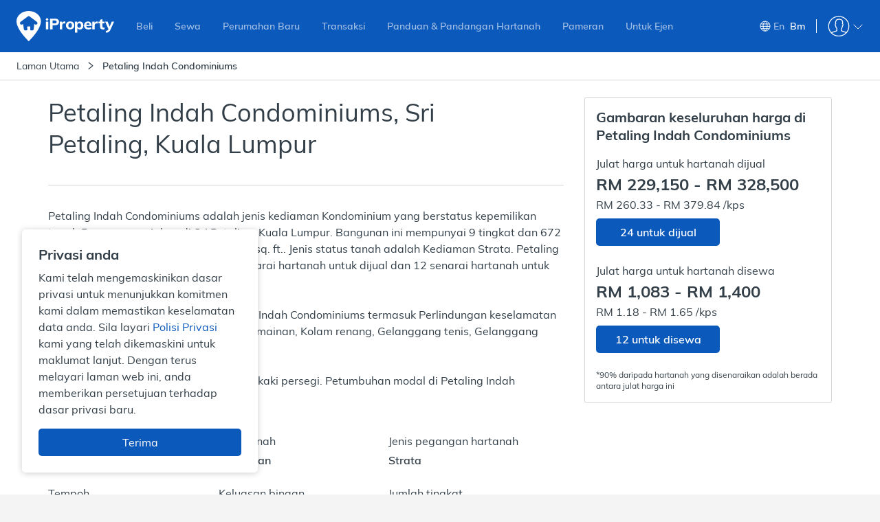

--- FILE ---
content_type: text/html; charset=utf-8
request_url: https://www.iproperty.com.my/bm/bangunan/petaling-indah-condominiums-pty_65498/
body_size: 102516
content:

    <!DOCTYPE html>
    <html lang="ms-MY">
      <head itemScope>
        <meta charSet="utf-8" />
        <meta
          name="viewport"
          content="width=device-width, user-scalable=no, initial-scale=1.0, minimum-scale=1.0, maximum-scale=1.0"
        />
        <meta httpEquiv="content-type" content="text/html;charset=UTF-8" />
        <meta name="theme-color" content="#2f8dcd" />
        <meta name="format-detection" content="telephone=no"/>
        <title data-react-helmet="true" data-reactroot="">Petaling Indah Condominiums - Kondominium untuk Dijual/Disewa - 2025</title><meta data-react-helmet="true" name="description" content="Petaling Indah Condominiums ialah Pegangan pajakan Kondominium di Sri Petaling, harga bermula dari RM 229150. Lihat 24 unit untuk dijual dan 12 unit untuk disewa. " data-reactroot=""/><meta data-react-helmet="true" property="og:title" content="Petaling Indah Condominiums - Kondominium untuk Dijual/Disewa - 2025" data-reactroot=""/><meta data-react-helmet="true" property="og:description" content="Petaling Indah Condominiums ialah Pegangan pajakan Kondominium di Sri Petaling, harga bermula dari RM 229150. Lihat 24 unit untuk dijual dan 12 unit untuk disewa. " data-reactroot=""/><meta data-react-helmet="true" property="og:type" content="website" data-reactroot=""/><meta data-react-helmet="true" property="og:image" content="https://assets-cdn.iproperty.com.my/rw-assets/logo-e2c9a4b9.png" data-reactroot=""/><meta data-react-helmet="true" property="og:url" content="https://www.iproperty.com.my/bm/bangunan/petaling-indah-condominiums-pty_65498/" data-reactroot=""/><meta data-react-helmet="true" property="og:locale" content="ms_MY" data-reactroot=""/><meta data-react-helmet="true" property="og:site_name" content="iProperty Malaysia" data-reactroot=""/><meta data-react-helmet="true" property="fb:app_id" content="1904103319867886" data-reactroot=""/><meta data-react-helmet="true" name="twitter:card" content="summary" data-reactroot=""/><meta data-react-helmet="true" name="twitter:title" content="Petaling Indah Condominiums - Kondominium untuk Dijual/Disewa - 2025" data-reactroot=""/><meta data-react-helmet="true" name="twitter:description" content="Petaling Indah Condominiums ialah Pegangan pajakan Kondominium di Sri Petaling, harga bermula dari RM 229150. Lihat 24 unit untuk dijual dan 12 unit untuk disewa. " data-reactroot=""/><meta data-react-helmet="true" name="twitter:site" content="@iproperty_my" data-reactroot=""/><meta data-react-helmet="true" name="twitter:image" content="https://assets-cdn.iproperty.com.my/rw-assets/logo-e2c9a4b9.png" data-reactroot=""/><meta data-react-helmet="true" name="twitter:image:alt" content="iProperty Malaysia" data-reactroot=""/><link data-react-helmet="true" rel="canonical" href="https://www.iproperty.com.my/bm/bangunan/petaling-indah-condominiums-pty_65498/" data-reactroot=""/><link data-react-helmet="true" rel="alternate" hrefLang="en" href="https://www.iproperty.com.my/building/petaling-indah-condominiums-pty_65498/" data-reactroot=""/><link data-react-helmet="true" rel="alternate" hrefLang="ms-my" href="https://www.iproperty.com.my/bm/bangunan/petaling-indah-condominiums-pty_65498/" data-reactroot=""/><script data-react-helmet="true" type="application/ld+json" data-reactroot="">{"@context":"http://schema.org","@type":"Residence","address":{"@type":"PostalAddress","addressCountry":"Malaysia","addressLocality":"Sri Petaling","addressRegion":"Kuala Lumpur","name":"Petaling Indah Condominiums","postalCode":"57000"}}</script><script data-react-helmet="true" type="application/ld+json" data-reactroot="">{"@context":"http://schema.org","@type":"Product","name":"Petaling Indah Condominiums","image":"","description":"Petaling Indah Condominiums adalah jenis kediaman Kondominium yang berstatus kepemilikan tanah Pegangan pajakan di Sri Petaling, Kuala Lumpur. Bangunan ini mempunyai 9 tingkat dan 672 unit. Keluasan binaan adalah 870 - 888 sq. ft.. Jenis status tanah adalah Kediaman Strata. Petaling Indah Condominiums mempunyai 24 senarai hartanah untuk dijual dan 12 senarai hartanah untuk disewa.","offers":{"@type":"AggregateOffer","url":"https://www.iproperty.com.my/bm/bangunan/petaling-indah-condominiums-pty_65498/","priceCurrency":"MYR","lowPrice":229150,"highPrice":328500}}</script><script data-react-helmet="true" type="application/ld+json" data-reactroot="">{"@context":"http://schema.org","@type":"WebPage","about":{"@type":"Place","name":"Petaling Indah Condominiums","description":"Petaling Indah Condominiums adalah jenis kediaman Kondominium yang berstatus kepemilikan tanah Pegangan pajakan di Sri Petaling, Kuala Lumpur. Bangunan ini mempunyai 9 tingkat dan 672 unit. Keluasan binaan adalah 870 - 888 sq. ft.. Jenis status tanah adalah Kediaman Strata. Petaling Indah Condominiums mempunyai 24 senarai hartanah untuk dijual dan 12 senarai hartanah untuk disewa.","additionalProperty":[{"@type":"PropertyValue","name":"Tenure Type","value":"Pegangan pajakan"},{"@type":"PropertyValue","name":"Building Name","value":"Petaling Indah Condominiums"},{"@type":"PropertyValue","name":"Property Type","value":"Kondominium"},{"@type":"PropertyValue","name":"Number of Units","value":672},{"@type":"PropertyValue","name":"Facilities","value":"Perlindungan keselamatan 24 jam, Pasaraya mini, Pakir, Taman permainan, Kolam renang, Gelanggang tenis, Gelanggang skuasy, BBQ, Gimnasium"}]},"geo":{"@type":"GeoCoordinates","latitude":3.067519,"longitude":101.704872}}</script><script data-react-helmet="true" type="application/ld+json" data-reactroot="">{"@context":"https://schema.org","@type":"BreadcrumbList","itemListElement":[{"@type":"ListItem","name":"Laman Utama","position":1,"item":"https://www.iproperty.com.my/bm/"},{"@type":"ListItem","name":"Petaling Indah Condominiums","position":2,"item":"https://www.iproperty.com.my/bm/bangunan/petaling-indah-condominiums-pty_65498/"}]}</script><noscript data-reactroot="">
        <iframe src="//www.googletagmanager.com/ns.html?id=GTM-T22LL4X"
            height="0" width="0" style="display:none;visibility:hidden"></iframe></noscript><script data-reactroot="">
  function loadGTMScripts() {
        (function(w,d,s,l,i){w[l]=w[l]||[];
            w[l].push({"event":"pageview","source":"P4EP","target":"","user":{"client":{"id":"","language":"ms-MY"},"login":{"id":"","commsId":"","status":"logged-out","type":""},"features":"feature-RWD-8914-1|true,feature-ICONS-9611-2|true,feature-ICONS-10389-1|true,feature-ICONS-10647-5|true,feature-ICONS-10311-4|true,feature-ICONS-10773-1|true,feature-ICONS-10828-1|true,feature-ICONS-10884-1|true,feature-ICONS-11021-1|true,feature-ICONS-11132-1|true,feature-ICONS-10079-1|true,feature-ICONS-11161-1|true,feature-ICONS-11399-3|true,feature-CEN-6414|true"}});
            w[l].push({'gtm.start': new Date().getTime(),event:'gtm.js'});
            var f=d.getElementsByTagName(s)[0],j=d.createElement(s),dl=l!='dataLayer'?'&l='+l:'';
            j.async=true;j.src='//www.googletagmanager.com/gtm.js?id='+i+dl;
            j.onload=function(){window.onGTMLoad && window.onGTMLoad()};
            f.parentNode.insertBefore(j,f);
        })(window,document,'script','dataLayer','GTM-T22LL4X');
  }

  if ('serviceWorker' in navigator && location.hostname !== 'localhost') {
    navigator.serviceWorker.getRegistrations()
    .then(function(registrations) {
        for(let registration of registrations) {
            registration.unregister()
        }
      })
      .catch(function(err) {
          console.log('Service Worker registration failed: ', err);
      });
  }
  loadGTMScripts()
  </script><meta name="google-site-verification" content="wz4nfOQHp59VoTcm9Cxq_Hxde75S6oQY6oRks7gztT0" data-reactroot=""/>
        <link rel="dns-prefetch" href="https://assets-cdn.iproperty.com.my/rw-assets/">
        <link rel="shortcut icon" type="image/x-icon" href="https://assets-cdn.iproperty.com.my/rw-assets/favicon-7997c201.ico" />
        <link rel="manifest" href="/manifest.json" />
        <link data-chunk="p4ep-page" rel="preload" as="style" href="https://assets-cdn.iproperty.com.my/rw-assets/719-36f90c400e7ed26e9c70.css">
<link data-chunk="p4ep-page" rel="preload" as="style" href="https://assets-cdn.iproperty.com.my/rw-assets/5535-d305c829d75da2282c82.css">
<link data-chunk="p4ep-page" rel="preload" as="style" href="https://assets-cdn.iproperty.com.my/rw-assets/669-e34b390b0ed996c27878.css">
<link data-chunk="p4ep-page" rel="preload" as="style" href="https://assets-cdn.iproperty.com.my/rw-assets/9657-35e44f1f965485a375b9.css">
<link data-chunk="p4ep-page" rel="preload" as="style" href="https://assets-cdn.iproperty.com.my/rw-assets/7571-5ba0e674f6f54a27966d.css">
<link data-chunk="p4ep-page" rel="preload" as="style" href="https://assets-cdn.iproperty.com.my/rw-assets/1919-4b9eae5ae4144c05879e.css">
<link data-chunk="p4ep-page" rel="preload" as="style" href="https://assets-cdn.iproperty.com.my/rw-assets/3886-40eafe6cd602e2695bb3.css">
<link data-chunk="p4ep-page" rel="preload" as="style" href="https://assets-cdn.iproperty.com.my/rw-assets/3748-eec5bb8b7f5433d43c44.css">
<link data-chunk="main" rel="preload" as="style" href="https://assets-cdn.iproperty.com.my/rw-assets/4642-a21f7cf9a29e1eb6e4eb.css">
<link data-chunk="main" rel="preload" as="script" href="https://assets-cdn.iproperty.com.my/rw-assets/runtime-3f7b04e1.js">
<link data-chunk="main" rel="preload" as="script" href="https://assets-cdn.iproperty.com.my/rw-assets/6747-7815dcd7.js">
<link data-chunk="main" rel="preload" as="script" href="https://assets-cdn.iproperty.com.my/rw-assets/main-a068e7ea.js">
<link data-chunk="p4ep-page" rel="preload" as="script" href="https://assets-cdn.iproperty.com.my/rw-assets/1296-e5976d2d.js">
<link data-chunk="p4ep-page" rel="preload" as="script" href="https://assets-cdn.iproperty.com.my/rw-assets/7288-678c2d3f.js">
<link data-chunk="p4ep-page" rel="preload" as="script" href="https://assets-cdn.iproperty.com.my/rw-assets/4979-4ab745fd.js">
<link data-chunk="p4ep-page" rel="preload" as="script" href="https://assets-cdn.iproperty.com.my/rw-assets/1807-a3ec54bc.js">
<link data-chunk="p4ep-page" rel="preload" as="script" href="https://assets-cdn.iproperty.com.my/rw-assets/5315-07d1ed29.js">
<link data-chunk="p4ep-page" rel="preload" as="script" href="https://assets-cdn.iproperty.com.my/rw-assets/6303-dfc7d579.js">
<link data-chunk="p4ep-page" rel="preload" as="script" href="https://assets-cdn.iproperty.com.my/rw-assets/7563-a40b3b34.js">
<link data-chunk="p4ep-page" rel="preload" as="script" href="https://assets-cdn.iproperty.com.my/rw-assets/1633-96e25798.js">
<link data-chunk="p4ep-page" rel="preload" as="script" href="https://assets-cdn.iproperty.com.my/rw-assets/706-3e8633a4.js">
<link data-chunk="p4ep-page" rel="preload" as="script" href="https://assets-cdn.iproperty.com.my/rw-assets/1154-adc27527.js">
<link data-chunk="p4ep-page" rel="preload" as="script" href="https://assets-cdn.iproperty.com.my/rw-assets/129-bc7e03ee.js">
<link data-chunk="p4ep-page" rel="preload" as="script" href="https://assets-cdn.iproperty.com.my/rw-assets/8929-31e9722b.js">
<link data-chunk="p4ep-page" rel="preload" as="script" href="https://assets-cdn.iproperty.com.my/rw-assets/4041-a32f52d6.js">
<link data-chunk="p4ep-page" rel="preload" as="script" href="https://assets-cdn.iproperty.com.my/rw-assets/9572-a70ebbb7.js">
<link data-chunk="p4ep-page" rel="preload" as="script" href="https://assets-cdn.iproperty.com.my/rw-assets/4293-d3d80d9b.js">
<link data-chunk="p4ep-page" rel="preload" as="script" href="https://assets-cdn.iproperty.com.my/rw-assets/6862-ec64ed57.js">
<link data-chunk="p4ep-page" rel="preload" as="script" href="https://assets-cdn.iproperty.com.my/rw-assets/5948-37ed9810.js">
<link data-chunk="p4ep-page" rel="preload" as="script" href="https://assets-cdn.iproperty.com.my/rw-assets/5334-6730839c.js">
<link data-chunk="p4ep-page" rel="preload" as="script" href="https://assets-cdn.iproperty.com.my/rw-assets/8608-aa857354.js">
<link data-chunk="p4ep-page" rel="preload" as="script" href="https://assets-cdn.iproperty.com.my/rw-assets/3632-072d6d6f.js">
<link data-chunk="p4ep-page" rel="preload" as="script" href="https://assets-cdn.iproperty.com.my/rw-assets/7064-9dcf1c56.js">
<link data-chunk="p4ep-page" rel="preload" as="script" href="https://assets-cdn.iproperty.com.my/rw-assets/8718-3657a386.js">
<link data-chunk="p4ep-page" rel="preload" as="script" href="https://assets-cdn.iproperty.com.my/rw-assets/5578-c9a408bd.js">
<link data-chunk="p4ep-page" rel="preload" as="script" href="https://assets-cdn.iproperty.com.my/rw-assets/antd-es-menu-4c77e5b5.js">
<link data-chunk="p4ep-page" rel="preload" as="script" href="https://assets-cdn.iproperty.com.my/rw-assets/9552-67a691ca.js">
<link data-chunk="p4ep-page" rel="preload" as="script" href="https://assets-cdn.iproperty.com.my/rw-assets/1216-766acac1.js">
<link data-chunk="p4ep-page" rel="preload" as="script" href="https://assets-cdn.iproperty.com.my/rw-assets/6245-047b427c.js">
<link data-chunk="p4ep-page" rel="preload" as="script" href="https://assets-cdn.iproperty.com.my/rw-assets/2762-676d2f1b.js">
<link data-chunk="p4ep-page" rel="preload" as="script" href="https://assets-cdn.iproperty.com.my/rw-assets/5400-ae8fe19d.js">
<link data-chunk="p4ep-page" rel="preload" as="script" href="https://assets-cdn.iproperty.com.my/rw-assets/6612-701bce1e.js">
<link data-chunk="p4ep-page" rel="preload" as="script" href="https://assets-cdn.iproperty.com.my/rw-assets/7587-a17458d7.js">
<link data-chunk="p4ep-page" rel="preload" as="script" href="https://assets-cdn.iproperty.com.my/rw-assets/antd-es-dropdown-0e37e51e.js">
<link data-chunk="p4ep-page" rel="preload" as="script" href="https://assets-cdn.iproperty.com.my/rw-assets/9579-79b38295.js">
<link data-chunk="p4ep-page" rel="preload" as="script" href="https://assets-cdn.iproperty.com.my/rw-assets/384-267ef4d4.js">
<link data-chunk="p4ep-page" rel="preload" as="script" href="https://assets-cdn.iproperty.com.my/rw-assets/3513-7b623bf5.js">
<link data-chunk="p4ep-page" rel="preload" as="script" href="https://assets-cdn.iproperty.com.my/rw-assets/8439-9f8e4122.js">
<link data-chunk="p4ep-page" rel="preload" as="script" href="https://assets-cdn.iproperty.com.my/rw-assets/6740-9fb8782a.js">
<link data-chunk="p4ep-page" rel="preload" as="script" href="https://assets-cdn.iproperty.com.my/rw-assets/9199-4e50a2b8.js">
<link data-chunk="p4ep-page" rel="preload" as="script" href="https://assets-cdn.iproperty.com.my/rw-assets/7590-6eaf3c7d.js">
<link data-chunk="p4ep-page" rel="preload" as="script" href="https://assets-cdn.iproperty.com.my/rw-assets/4401-f2ff43e5.js">
<link data-chunk="p4ep-page" rel="preload" as="script" href="https://assets-cdn.iproperty.com.my/rw-assets/808-bbb23569.js">
<link data-chunk="p4ep-page" rel="preload" as="script" href="https://assets-cdn.iproperty.com.my/rw-assets/4357-e6d4cb64.js">
<link data-chunk="p4ep-page" rel="preload" as="script" href="https://assets-cdn.iproperty.com.my/rw-assets/8326-505d7cc8.js">
<link data-chunk="p4ep-page" rel="preload" as="script" href="https://assets-cdn.iproperty.com.my/rw-assets/7677-e5e1da58.js">
<link data-chunk="p4ep-page" rel="preload" as="script" href="https://assets-cdn.iproperty.com.my/rw-assets/6370-1d129c5a.js">
<link data-chunk="p4ep-page" rel="preload" as="script" href="https://assets-cdn.iproperty.com.my/rw-assets/4713-a8616d00.js">
<link data-chunk="p4ep-page" rel="preload" as="script" href="https://assets-cdn.iproperty.com.my/rw-assets/52-46e89fa4.js">
<link data-chunk="p4ep-page" rel="preload" as="script" href="https://assets-cdn.iproperty.com.my/rw-assets/7089-22850ed5.js">
<link data-chunk="p4ep-page" rel="preload" as="script" href="https://assets-cdn.iproperty.com.my/rw-assets/8121-b3c56f25.js">
<link data-chunk="p4ep-page" rel="preload" as="script" href="https://assets-cdn.iproperty.com.my/rw-assets/7076-1c069e1b.js">
<link data-chunk="p4ep-page" rel="preload" as="script" href="https://assets-cdn.iproperty.com.my/rw-assets/16-23382523.js">
<link data-chunk="p4ep-page" rel="preload" as="script" href="https://assets-cdn.iproperty.com.my/rw-assets/5226-f715e687.js">
<link data-chunk="p4ep-page" rel="preload" as="script" href="https://assets-cdn.iproperty.com.my/rw-assets/7372-8aa5a9ee.js">
<link data-chunk="p4ep-page" rel="preload" as="script" href="https://assets-cdn.iproperty.com.my/rw-assets/2438-56e48e57.js">
<link data-chunk="p4ep-page" rel="preload" as="script" href="https://assets-cdn.iproperty.com.my/rw-assets/4572-b4d9f67e.js">
<link data-chunk="p4ep-page" rel="preload" as="script" href="https://assets-cdn.iproperty.com.my/rw-assets/8796-8c711e00.js">
<link data-chunk="p4ep-page" rel="preload" as="script" href="https://assets-cdn.iproperty.com.my/rw-assets/2630-1fa139ac.js">
<link data-chunk="p4ep-page" rel="preload" as="script" href="https://assets-cdn.iproperty.com.my/rw-assets/3978-96468aac.js">
<link data-chunk="p4ep-page" rel="preload" as="script" href="https://assets-cdn.iproperty.com.my/rw-assets/7626-22182a18.js">
<link data-chunk="p4ep-page" rel="preload" as="script" href="https://assets-cdn.iproperty.com.my/rw-assets/4518-ba66af95.js">
<link data-chunk="p4ep-page" rel="preload" as="script" href="https://assets-cdn.iproperty.com.my/rw-assets/3103-a2f3888c.js">
<link data-chunk="p4ep-page" rel="preload" as="script" href="https://assets-cdn.iproperty.com.my/rw-assets/p4ep-page-7169103f.js">
        <link data-chunk="main" rel="stylesheet" href="https://assets-cdn.iproperty.com.my/rw-assets/4642-a21f7cf9a29e1eb6e4eb.css">
<link data-chunk="p4ep-page" rel="stylesheet" href="https://assets-cdn.iproperty.com.my/rw-assets/3748-eec5bb8b7f5433d43c44.css">
<link data-chunk="p4ep-page" rel="stylesheet" href="https://assets-cdn.iproperty.com.my/rw-assets/3886-40eafe6cd602e2695bb3.css">
<link data-chunk="p4ep-page" rel="stylesheet" href="https://assets-cdn.iproperty.com.my/rw-assets/1919-4b9eae5ae4144c05879e.css">
<link data-chunk="p4ep-page" rel="stylesheet" href="https://assets-cdn.iproperty.com.my/rw-assets/7571-5ba0e674f6f54a27966d.css">
<link data-chunk="p4ep-page" rel="stylesheet" href="https://assets-cdn.iproperty.com.my/rw-assets/9657-35e44f1f965485a375b9.css">
<link data-chunk="p4ep-page" rel="stylesheet" href="https://assets-cdn.iproperty.com.my/rw-assets/669-e34b390b0ed996c27878.css">
<link data-chunk="p4ep-page" rel="stylesheet" href="https://assets-cdn.iproperty.com.my/rw-assets/5535-d305c829d75da2282c82.css">
<link data-chunk="p4ep-page" rel="stylesheet" href="https://assets-cdn.iproperty.com.my/rw-assets/719-36f90c400e7ed26e9c70.css">
        <style data-styled="true" data-styled-version="5.3.10">.ewhpYM{-webkit-animation-duration:2s;animation-duration:2s;-webkit-animation-fill-mode:forwards;animation-fill-mode:forwards;-webkit-animation-iteration-count:infinite;animation-iteration-count:infinite;-webkit-animation-name:skeleton-background-animate;animation-name:skeleton-background-animate;-webkit-animation-timing-function:linear;animation-timing-function:linear;background:#e9ebed;background:linear-gradient(to right,#e9ebed 5%,#ccd0d2 30%,#e9ebed 75%);background-size:800px 54px;}/*!sc*/
data-styled.g11[id="styleComponent__Skeleton-coDygs"]{content:"ewhpYM,"}/*!sc*/
.iXVIzs{z-index:1051;position:relative;}/*!sc*/
@media (max-width:1023px){.iXVIzs{z-index:1;}}/*!sc*/
data-styled.g15[id="Header__HeaderWrapper-fxa-Diq"]{content:"iXVIzs,"}/*!sc*/
.srzRL{position:relative;}/*!sc*/
.srzRL .container{overflow:hidden;max-height:60px;-webkit-transition:max-height 0.3s;transition:max-height 0.3s;}/*!sc*/
data-styled.g42[id="ShowMorestyle__ShowMoreContainer-bUItwB"]{content:"srzRL,"}/*!sc*/
.hafMEt{width:100%;margin-top:20px;padding:0px;position:relative;z-index:0;display:-webkit-box;display:-webkit-flex;display:-ms-flexbox;display:flex;}/*!sc*/
.hafMEt::before{content:'';position:absolute;z-index:0;width:100%;height:40px;top:-60px;}/*!sc*/
.hafMEt.showMore{border-top:none;}/*!sc*/
.hafMEt.showMore::before{display:none;}/*!sc*/
.hafMEt > div{display:block;-webkit-flex:1;-ms-flex:1;flex:1;}/*!sc*/
.hafMEt i{margin-left:3px;vertical-align:middle;}/*!sc*/
.hafMEt a{font-size:14px;font-weight:500;color:#0C59BC;-webkit-letter-spacing:0px;-moz-letter-spacing:0px;-ms-letter-spacing:0px;letter-spacing:0px;display:inline-block;}/*!sc*/
data-styled.g43[id="ShowMorestyle__ShowMoreButtonWrapper-KXRrD"]{content:"hafMEt,"}/*!sc*/
.hMixYl{padding:16px 0 32px;width:100%;float:left;margin-top:16px;background:#20282e;}/*!sc*/
@media (max-width:1199px){.hMixYl{padding:16px 0;}}/*!sc*/
@media (max-width:479px){.hMixYl{overflow:hidden;}}/*!sc*/
data-styled.g82[id="SeoFooterstyle__SeoFooterWrapper-gEbpll"]{content:"hMixYl,"}/*!sc*/
.bQyNZk{width:1140px;margin:0 auto;}/*!sc*/
@media (max-width:1199px){.bQyNZk{width:95%;}}/*!sc*/
@media (max-width:479px){.bQyNZk{width:100%;padding:0 16px;}}/*!sc*/
.bQyNZk .ant-tabs-tab-prev{background:linear-gradient( 90deg,rgba(32,40,46,1) 0%,rgba(32,40,46,1) 50%,rgba(32,40,46,0) 70%,rgba(32,40,46,0) 100% );}/*!sc*/
.bQyNZk .ant-tabs-tab-next{background:linear-gradient( 90deg,rgba(32,40,46,0) 0%,rgba(32,40,46,0) 30%,rgba(32,40,46,1) 50%,rgba(32,40,46,1) 100% );}/*!sc*/
.bQyNZk .ant-tabs-tab-next-icon:before,.bQyNZk .ant-tabs-tab-prev-icon:before{font-size:20px;margin-top:4px;}/*!sc*/
.bQyNZk .ant-tabs-tab-next-icon{left:80%;}/*!sc*/
.bQyNZk .ant-tabs-tab-prev-icon{left:20%;}/*!sc*/
.bQyNZk .ant-tabs-tab{padding:0;}/*!sc*/
.bQyNZk .ant-tabs-tab h3{font-weight:500;font-size:14px;color:#697684;padding:15px 20px;}/*!sc*/
.bQyNZk .ant-tabs-tab.ant-tabs-tab-active h3{color:#ffffff;}/*!sc*/
.bQyNZk .ant-tabs-tab-arrow-show{height:48px;color:#697684;margin-right:-2px;}/*!sc*/
.bQyNZk .ant-tabs-tab-arrow-show:hover{color:#ffffff;}/*!sc*/
.bQyNZk .ant-tabs-tab-arrow-show.ant-tabs-tab-btn-disabled{display:none;}/*!sc*/
.bQyNZk .ant-tabs-ink-bar{background-color:#0C59BC;}/*!sc*/
.bQyNZk .ant-tabs-nav-container-scrolling{padding-left:0;padding-right:0;}/*!sc*/
.bQyNZk .ant-tabs-bar{margin-bottom:14px;}/*!sc*/
data-styled.g83[id="SeoFooterstyle__SeoFooterSection-knjzhr"]{content:"bQyNZk,"}/*!sc*/
.dUzuSC{display:none;text-align:left;vertical-align:top;padding:10px 20px 10px 0;line-height:1.4;width:25%;}/*!sc*/
.dUzuSC.activeContent{display:inline-block;}/*!sc*/
@media (max-width:1023px){.dUzuSC{width:50%;}}/*!sc*/
@media (max-width:767px){.dUzuSC{width:100%;}}/*!sc*/
data-styled.g85[id="SeoFooterstyle__ContentItem-KkWLG"]{content:"dUzuSC,"}/*!sc*/
.dDFOhM{font-size:14px;font-weight:300;-webkit-text-decoration:none;text-decoration:none;color:#d2d6da;}/*!sc*/
.dDFOhM:hover{color:#ffffff;}/*!sc*/
data-styled.g86[id="SeoFooterstyle__SeoLink-hCGKgP"]{content:"dDFOhM,"}/*!sc*/
.jIycMP::before{content:'\e957';}/*!sc*/
data-styled.g88[id="Icon-dxELEW"]{content:"jIycMP,"}/*!sc*/
.cWwZwu .container{overflow:hidden;max-height:150px;-webkit-transition:max-height 0.3s;transition:max-height 0.3s;}/*!sc*/
data-styled.g89[id="ShowMore__ShowMoreContainer-qxVMS"]{content:"cWwZwu,"}/*!sc*/
.kipebY{display:none;width:100%;margin-top:20px;position:relative;z-index:0;}/*!sc*/
.kipebY::before{content:'';position:absolute;z-index:0;width:100%;height:20px;top:-40px;background:linear-gradient( to bottom,rgba(32,40,46,0),rgba(32,40,46,1) );}/*!sc*/
.kipebY.showMore::before{background:transparent;}/*!sc*/
.kipebY.displayToggle{display:block;}/*!sc*/
.kipebY i{margin-left:3px;}/*!sc*/
.kipebY a{font-size:14px;font-weight:500;color:#ffffff;}/*!sc*/
data-styled.g90[id="ShowMore__ShowMoreButtonWrapper-fxyiko"]{content:"kipebY,"}/*!sc*/
.bfQUoG{width:100%;background-color:#ffffff;border-bottom:1px solid #d2d5da;}/*!sc*/
@media (max-width:1023px){.bfQUoG{white-space:nowrap;overflow-x:scroll;}.bfQUoG::-webkit-scrollbar{display:none;-webkit-appearance:none;}}/*!sc*/
data-styled.g130[id="Breadcrumbstyle__BreadcrumbNavigationBackground-jHItnS"]{content:"bfQUoG,"}/*!sc*/
.iiGOvg{width:100%;padding:10px 24px;background-color:#ffffff;}/*!sc*/
@media (max-width:479px){.iiGOvg{padding-left:12px;}}/*!sc*/
.iiGOvg ol{display:inline-block;font-size:14px;line-height:20px;font-weight:300;color:#d2d6da;}/*!sc*/
.iiGOvg ol a{color:#d2d6da;}/*!sc*/
.iiGOvg ol a:hover{color:#ffffff;}/*!sc*/
.iiGOvg ol span{color:#333f48;}/*!sc*/
.iiGOvg ol li{display:inline-block;margin-left:10px;position:relative;}/*!sc*/
.iiGOvg ol li:first-child{margin-left:0;}/*!sc*/
@media (max-width:1023px){.iiGOvg ol li:last-child span{position:relative;white-space:nowrap;display:initial;overflow:hidden;text-overflow:ellipsis;max-width:82vw;}}/*!sc*/
.iiGOvg li:last-child{font-weight:500;}/*!sc*/
@media (max-width:479px){.iiGOvg li:last-child{padding-right:20px;}}/*!sc*/
data-styled.g131[id="Breadcrumbstyle__BreadcrumbNavigationWrap-bAeZUY"]{content:"iiGOvg,"}/*!sc*/
.jCTYlJ{margin-right:10px;color:#333f48;font-weight:300;}/*!sc*/
data-styled.g134[id="Breadcrumbstyle__BreadcrumbSeparatorWrapper-kizFoI"]{content:"jCTYlJ,"}/*!sc*/
@media (max-width:479px){.fmvCik{position:absolute;height:35px;width:50px;top:56px;bottom:0;right:0;background:linear-gradient(to left,rgba(255,255,255,1) 0%,rgba(255,255,255,1) 50%,rgba(255,255,255,1) 70%,rgba(255,255,255,0) 100%);opacity:0.8;}}/*!sc*/
data-styled.g135[id="Breadcrumbstyle__BreadcrumbRight-hSCAaK"]{content:"fmvCik,"}/*!sc*/
.dhshlO{background-color:#ffffff;position:relative;padding-top:24px;float:left;width:100%;}/*!sc*/
data-styled.g1007[id="P4EPstyle__Wrapper-bXQfwE"]{content:"dhshlO,"}/*!sc*/
.cyDSmb{height:1px;width:100%;float:left;visibility:hidden;margin-top:-1px;}/*!sc*/
data-styled.g1008[id="P4EPstyle__VisibilityLine-efJsnz"]{content:"cyDSmb,"}/*!sc*/
.jsJuGT{max-width:1140px;margin:0 auto;}/*!sc*/
data-styled.g1009[id="P4EPstyle__SectionContainer-dUYtLh"]{content:"jsJuGT,"}/*!sc*/
.iMWjgW{width:100%;position:relative;float:left;padding-top:32px;}/*!sc*/
.iMWjgW section{padding-bottom:0;margin-top:0;}/*!sc*/
.iMWjgW section:last-child{padding-bottom:0;}/*!sc*/
data-styled.g1011[id="P4EPstyle__FullSectionContainer-bsAiGi"]{content:"iMWjgW,"}/*!sc*/
.ePoEKZ{width:100%;max-width:1140px;display:-webkit-box;display:-webkit-flex;display:-ms-flexbox;display:flex;-webkit-box-pack:justify;-webkit-justify-content:space-between;-ms-flex-pack:justify;justify-content:space-between;position:relative;}/*!sc*/
data-styled.g1012[id="P4EPstyle__MainContainer-iOEpjv"]{content:"ePoEKZ,"}/*!sc*/
.hznnGE{max-width:750px;width:100%;}/*!sc*/
@media (max-width:1199px){.hznnGE{max-width:100%;}}/*!sc*/
data-styled.g1013[id="P4EPstyle__LeftContainer-jaaysH"]{content:"hznnGE,"}/*!sc*/
.ikoSoh{max-width:360px;width:100%;z-index:1;}/*!sc*/
@media (max-width:1023px){.ikoSoh{display:none;}}/*!sc*/
data-styled.g1014[id="P4EPstyle__Aside-hRWeAh"]{content:"ikoSoh,"}/*!sc*/
.fdBuYW{min-height:313px;height:auto;}/*!sc*/
@media (max-width:1023px){.fdBuYW{min-height:297px;}}/*!sc*/
@media (max-width:767px){.fdBuYW{min-height:304px;}}/*!sc*/
data-styled.g1017[id="P4EPstyle__SchoolNearbyPlaceholder-eLexuH"]{content:"fdBuYW,"}/*!sc*/
.dUfxSd{width:100%;float:left;background-color:#f7f8f9;padding:0;}/*!sc*/
data-styled.g1018[id="P4EPstyle__FullSectionGreyContainer-etJggP"]{content:"dUfxSd,"}/*!sc*/
.vtQQx{min-height:316px;}/*!sc*/
@media (max-width:1023px){.vtQQx{min-height:357px;}}/*!sc*/
data-styled.g1019[id="P4EPstyle__NearbyEstatesBuildingsPlaceholder-dsdthv"]{content:"vtQQx,"}/*!sc*/
.jvLCYp{min-height:328px;clear:both;}/*!sc*/
@media (max-width:1023px){.jvLCYp{min-height:320px;}}/*!sc*/
@media (max-width:767px){.jvLCYp{min-height:352px;}}/*!sc*/
data-styled.g1020[id="P4EPstyle__TransportationNearbyPlaceholder-DevhV"]{content:"jvLCYp,"}/*!sc*/
.hqtfLC{min-height:288px;clear:both;}/*!sc*/
@media (max-width:1023px){.hqtfLC{min-height:227px;}}/*!sc*/
data-styled.g1021[id="P4EPstyle__CondoSpecialistPlaceholder-giBlTC"]{content:"hqtfLC,"}/*!sc*/
.dsDxkq{min-height:339px;clear:both;}/*!sc*/
@media (max-width:1023px){.dsDxkq{min-height:349px;}}/*!sc*/
data-styled.g1022[id="P4EPstyle__TransactionHistoryPlaceholder-hPPoQi"]{content:"dsDxkq,"}/*!sc*/
.jUOaxl{min-height:1328px;clear:both;}/*!sc*/
@media (max-width:1023px){.jUOaxl{min-height:1278px;}}/*!sc*/
@media (max-width:767px){.jUOaxl{min-height:1230px;}}/*!sc*/
data-styled.g1023[id="P4EPstyle__PropertiesCarouselPlaceholder-hanxuh"]{content:"jUOaxl,"}/*!sc*/
.ixsTle .ant-affix{z-index:2;}/*!sc*/
data-styled.g1024[id="P4EPStickyBarstyle__StickyBarContainer-dXIQWY"]{content:"ixsTle,"}/*!sc*/
.iOzDoa{width:100%;float:left;background-color:#ffffff;border-bottom:1px solid #d2d5da;position:absolute;top:0;z-index:0;}/*!sc*/
data-styled.g1025[id="P4EPStickyBarstyle__StickyBarContent-dYHJdq"]{content:"iOzDoa,"}/*!sc*/
.hsDVpd{position:relative;max-width:1172px;width:100%;height:57px;margin:0 auto;}/*!sc*/
.hsDVpd .ant-tabs-nav-wrap .ant-tabs-ink-bar{background-color:#0C59BC;}/*!sc*/
.hsDVpd .ant-tabs-nav .ant-tabs-tab{height:59px;color:#697684;font-weight:500;font-size:16px;line-height:59px;margin:0 8px;padding:0 8px;}/*!sc*/
.hsDVpd .ant-tabs-nav .ant-tabs-tab:nth-child(2){margin-left:4px;}/*!sc*/
.hsDVpd .ant-tabs-nav .ant-tabs-tab:last-child{margin-right:4px;}/*!sc*/
.hsDVpd .ant-tabs-nav .ant-tabs-tab-active{color:#333f48;}/*!sc*/
.hsDVpd .ant-tabs-bar .ant-tabs-nav-container-scrolling{padding-left:16px;padding-right:16px;}/*!sc*/
.hsDVpd .ant-tabs-bar .ant-tabs-nav-container{-webkit-user-select:none;-moz-user-select:none;-ms-user-select:none;user-select:none;}/*!sc*/
.hsDVpd .ant-tabs-bar .ant-tabs-nav-container .ant-tabs-tab-next-icon:before,.hsDVpd .ant-tabs-bar .ant-tabs-nav-container .ant-tabs-tab-prev-icon:before{font-size:20px;margin-top:4px;}/*!sc*/
.hsDVpd .ant-tabs-bar .ant-tabs-tab-arrow-show{background:#fff;height:55px;}/*!sc*/
.hsDVpd .ant-tabs-bar .ant-tabs-tab-arrow-show.ant-tabs-tab-btn-disabled{display:none;}/*!sc*/
.hsDVpd .ant-tabs-bar .ant-tabs-tab-arrow-show.ant-tabs-tab-next{right:0;}/*!sc*/
.hsDVpd .ant-tabs-bar .ant-tabs-tab-arrow-show.ant-tabs-tab-next,.hsDVpd .ant-tabs-bar .ant-tabs-tab-arrow-show.ant-tabs-tab-prev{width:24px;}/*!sc*/
data-styled.g1026[id="P4EPStickyBarstyle__StickyNav-eeOTZX"]{content:"hsDVpd,"}/*!sc*/
.dZCtLx{width:100%;float:left;position:relative;border-bottom:1px solid #d2d5da;padding-bottom:32px;}/*!sc*/
@media (max-width:1199px){.dZCtLx{padding:0 24px 24px;margin-bottom:24px;}}/*!sc*/
@media (max-width:767px){.dZCtLx{padding:0 16px 24px;}}/*!sc*/
data-styled.g1027[id="PlaceSummarystyle__SummaryContainer-bXquhS"]{content:"dZCtLx,"}/*!sc*/
.jOYozh{font-weight:300;font-size:36px;line-height:46px;color:#333f48;margin-bottom:4px;max-width:670px;width:100%;}/*!sc*/
@media (max-width:1199px){.jOYozh{max-width:900px;}}/*!sc*/
@media (max-width:1023px){.jOYozh{max-width:660px;font-size:32px;}}/*!sc*/
data-styled.g1028[id="PlaceSummarystyle__PlaceTitle-bWfmWi"]{content:"jOYozh,"}/*!sc*/
.kltnwR{width:100%;float:left;overflow:visible;margin-bottom:24px;padding-top:32px;}/*!sc*/
@media (max-width:1199px){.kltnwR{padding:0 24px;}}/*!sc*/
@media (max-width:767px){.kltnwR{padding:0 16px;}}/*!sc*/
data-styled.g1029[id="PlaceDescriptionstyle__DescriptionContainer-igItVC"]{content:"kltnwR,"}/*!sc*/
.dkJQtr{font-size:16px;font-weight:300;line-height:24px;color:#333f48;}/*!sc*/
.dkJQtr > div b{font-weight:bold;}/*!sc*/
.dkJQtr > div p{margin:24px 0;}/*!sc*/
.dkJQtr > div p:first-child{margin:0 0 24px 0;}/*!sc*/
.dkJQtr > div p:last-child{margin:24px 0 0 0;}/*!sc*/
.dkJQtr div > div.show-more-button{margin-top:16px;}/*!sc*/
.dkJQtr div > div.show-more-button > a{font-size:16px;}/*!sc*/
data-styled.g1030[id="PlaceDescriptionstyle__DescriptionContent-iVhuLs"]{content:"dkJQtr,"}/*!sc*/
.dKzAjs{width:100%;display:-webkit-box;display:-webkit-flex;display:-ms-flexbox;display:flex;-webkit-flex-wrap:wrap;-ms-flex-wrap:wrap;flex-wrap:wrap;padding-bottom:8px;border-bottom:1px solid #D2D5DA;}/*!sc*/
@media (max-width:1199px){.dKzAjs{padding:0 24px;}}/*!sc*/
@media (max-width:767px){.dKzAjs{padding:0 16px;}}/*!sc*/
data-styled.g1031[id="PlaceDetailsstyle__DetailWrapper-etAwAx"]{content:"dKzAjs,"}/*!sc*/
.cRCSrQ{width:33%;margin-bottom:24px;}/*!sc*/
@media (max-width:767px){.cRCSrQ{width:50%;}.cRCSrQ:nth-child(n){padding-right:8px;}.cRCSrQ:nth-child(2n){padding-left:8px;padding-right:0;}}/*!sc*/
data-styled.g1032[id="PlaceDetailsstyle__InfoWrapper-koXwzS"]{content:"cRCSrQ,"}/*!sc*/
.jhqhAZ{line-height:24px;font-size:16px;font-weight:300;color:#333F48;}/*!sc*/
data-styled.g1033[id="PlaceDetailsstyle__Label-iVxrGR"]{content:"jhqhAZ,"}/*!sc*/
.eYGpKc{margin-top:4px;line-height:24px;font-size:16px;font-weight:500;color:#333F48;}/*!sc*/
data-styled.g1034[id="PlaceDetailsstyle__Value-cpDkXc"]{content:"eYGpKc,"}/*!sc*/
.HhvrM{width:100%;padding:16px;color:#333f48;background-color:#ffffff;border:1px solid #d2d5da;border-radius:3px;position:relative;}/*!sc*/
@media (max-width:1199px){.HhvrM{position:unset;}}/*!sc*/
@media (max-width:1023px){.HhvrM{border:0;border-top:1px solid #D2D5DA;border-bottom:1px solid #D2D5DA;display:-webkit-box;display:-webkit-flex;display:-ms-flexbox;display:flex;-webkit-flex-direction:column;-ms-flex-direction:column;flex-direction:column;-webkit-box-pack:justify;-webkit-justify-content:space-between;-ms-flex-pack:justify;justify-content:space-between;padding:24px;margin-bottom:24px;}}/*!sc*/
@media (max-width:767px){.HhvrM{padding:24px 16px;-webkit-flex-direction:column;-ms-flex-direction:column;flex-direction:column;}}/*!sc*/
.HhvrM li{color:#333f48;font-size:16px;line-height:24px;font-weight:300;margin-bottom:24px;}/*!sc*/
@media (max-width:1023px){.HhvrM li{width:48%;margin-bottom:0;}}/*!sc*/
@media (max-width:767px){.HhvrM li{width:100%;margin-bottom:16px;}}/*!sc*/
.HhvrM li:last-child{margin-bottom:0;}/*!sc*/
data-styled.g1035[id="PriceOverviewstyle__PriceOverviewWrapper-fiWGKN"]{content:"HhvrM,"}/*!sc*/
.bRQuun{display:-webkit-box;display:-webkit-flex;display:-ms-flexbox;display:flex;-webkit-flex-direction:column;-ms-flex-direction:column;flex-direction:column;-webkit-box-pack:justify;-webkit-justify-content:space-between;-ms-flex-pack:justify;justify-content:space-between;}/*!sc*/
@media (max-width:1023px){.bRQuun{width:100%;-webkit-flex-direction:row;-ms-flex-direction:row;flex-direction:row;}}/*!sc*/
@media (max-width:767px){.bRQuun{-webkit-flex-direction:column;-ms-flex-direction:column;flex-direction:column;}}/*!sc*/
data-styled.g1036[id="PriceOverviewstyle__PriceInfo-ilGvSP"]{content:"bRQuun,"}/*!sc*/
.dvwGDY{font-size:20px;line-height:26px;color:#333f48;margin-bottom:16px;font-weight:700;}/*!sc*/
data-styled.g1037[id="PriceOverviewstyle__Title-ffDNxo"]{content:"dvwGDY,"}/*!sc*/
.FvoHU{margin-bottom:4px;}/*!sc*/
data-styled.g1038[id="PriceOverviewstyle__SubTitle-gqiCfk"]{content:"FvoHU,"}/*!sc*/
.jZdPHX{font-size:24px;line-height:28px;margin-bottom:4px;font-weight:700;}/*!sc*/
data-styled.g1039[id="PriceOverviewstyle__PriceRange-dHBlBS"]{content:"jZdPHX,"}/*!sc*/
.eCJHOn{margin-bottom:0;}/*!sc*/
data-styled.g1040[id="PriceOverviewstyle__PricePerSqFtRange-fDjULR"]{content:"eCJHOn,"}/*!sc*/
.jfOECz{background-color:#0C59BC;border-radius:5px;font-weight:500;display:-webkit-box;display:-webkit-flex;display:-ms-flexbox;display:flex;font-size:16px;-webkit-box-pack:center;-webkit-justify-content:center;-ms-flex-pack:center;justify-content:center;-webkit-align-items:center;-webkit-box-align:center;-ms-flex-align:center;align-items:center;color:#ffffff;text-align:center;width:180px;height:40px;cursor:pointer;border:0;margin-top:8px;-webkit-transition:200ms;transition:200ms;-webkit-text-decoration:none;text-decoration:none;}/*!sc*/
@media (max-width:767px){.jfOECz{width:100%;}}/*!sc*/
.jfOECz:hover,.jfOECz:focus{background-color:#0A4A9C;color:#ffffff;}/*!sc*/
data-styled.g1041[id="PriceOverviewstyle__ButtonCTA-bwHJXM"]{content:"jfOECz,"}/*!sc*/
.krpBYJ{font-size:12px;line-height:16px;font-weight:300;color:#333f48;margin-top:24px;}/*!sc*/
data-styled.g1050[id="PriceOverviewstyle__TipsWrapper-bBhoWN"]{content:"krpBYJ,"}/*!sc*/
.evwuuL{margin-bottom:0;border-radius:2px;width:100%;height:24px;}/*!sc*/
.evwuqq{margin-bottom:0;border-radius:2px;width:100%;height:21px;}/*!sc*/
.evwust{margin-bottom:0;border-radius:2px;width:100%;height:80px;}/*!sc*/
.fUAnea{margin-bottom:0;border-radius:2px;width:94px;height:20px;}/*!sc*/
.evwusj{margin-bottom:0;border-radius:2px;width:100%;height:20px;}/*!sc*/
.evwuty{margin-bottom:0;border-radius:2px;width:100%;height:16px;}/*!sc*/
.fUAQOM{margin-bottom:0;border-radius:2px;width:74px;height:28px;}/*!sc*/
.evwuxn{margin-bottom:0;border-radius:2px;width:100%;height:28px;}/*!sc*/
.evwuuM{margin-bottom:0;border-radius:2px;width:100%;height:14px;}/*!sc*/
data-styled.g1098[id="P4epAsyncComponentsstyle__Skeleton-ixSCrA"]{content:"evwuuL,evwuqq,evwust,fUAnea,evwusj,evwuty,fUAQOM,evwuxn,evwuuM,"}/*!sc*/
.hTeuwT{width:100%;padding:32px 0;border-bottom:1px solid #d2d6da;}/*!sc*/
@media (max-width:1023px){.hTeuwT{width:100%;padding:24px 0 24px 24px;}}/*!sc*/
@media (max-width:767px){.hTeuwT{padding:24px 0;}}/*!sc*/
.hTeuwT .title{width:421px;margin-bottom:4px;}/*!sc*/
@media (max-width:767px){.hTeuwT .title{width:307px;margin-left:16px;margin-right:16px;}}/*!sc*/
.hTeuwT .description{width:454px;margin-bottom:16px;}/*!sc*/
@media (max-width:767px){.hTeuwT .description{width:339px;margin-left:16px;margin-right:16px;}}/*!sc*/
.hTeuwT .carousel{width:750px;height:112px;margin-bottom:16px;overflow:hidden;}/*!sc*/
@media (max-width:767px){.hTeuwT .carousel{height:136px;}}/*!sc*/
@media (max-width:1023px){.hTeuwT .carousel{width:100%;}}/*!sc*/
.hTeuwT .carousel .carouselWrapper{float:left;display:-webkit-box;display:-webkit-flex;display:-ms-flexbox;display:flex;-webkit-box-pack:justify;-webkit-justify-content:space-between;-ms-flex-pack:justify;justify-content:space-between;}/*!sc*/
@media (max-width:767px){.hTeuwT .carousel .carouselWrapper{width:616px;}}/*!sc*/
.hTeuwT .carousel .carouselItem{width:750px;height:112px;border:1px solid #e9ebed;border-radius:3px;position:relative;}/*!sc*/
@media (max-width:1023px){.hTeuwT .carousel .carouselItem{width:650px;}}/*!sc*/
@media (max-width:767px){.hTeuwT .carousel .carouselItem{width:300px;height:136px;}.hTeuwT .carousel .carouselItem:first-child{margin:0 0 0 16px;}}/*!sc*/
.hTeuwT .carousel .carouselItem .avatar{position:absolute;top:16px;left:16px;width:80px;height:80px;overflow:hidden;border-radius:50%;}/*!sc*/
.hTeuwT .carousel .carouselItem .data{position:absolute;top:16px;left:112px;width:268px;height:80px;}/*!sc*/
@media (max-width:767px){.hTeuwT .carousel .carouselItem .data{width:174px;}}/*!sc*/
.hTeuwT .carousel .carouselItem .data > div{margin-bottom:4px;}/*!sc*/
.hTeuwT .carousel .carouselItem .mobileCallButton{display:none;}/*!sc*/
@media (max-width:767px){.hTeuwT .carousel .carouselItem .mobileCallButton{display:block;margin-top:8px;}}/*!sc*/
.hTeuwT .carousel .carouselItem .button{position:absolute;top:16px;right:32px;width:109px;border-radius:3px;}/*!sc*/
@media (max-width:1023px){.hTeuwT .carousel .carouselItem .button{right:16px;}}/*!sc*/
@media (max-width:767px){.hTeuwT .carousel .carouselItem .button{display:none;}}/*!sc*/
.hTeuwT .dislaimer{width:100%;max-width:720px;display:-webkit-box;display:-webkit-flex;display:-ms-flexbox;display:flex;-webkit-flex-direction:column;-ms-flex-direction:column;flex-direction:column;gap:4px;}/*!sc*/
@media (max-width:1023px){.hTeuwT .dislaimer{width:100%;padding-right:24px;}}/*!sc*/
@media (max-width:767px){.hTeuwT .dislaimer{padding-left:16px;padding-right:16px;}}/*!sc*/
.hTeuwT .dislaimer div:first-child{display:none;}/*!sc*/
@media (max-width:767px){.hTeuwT .dislaimer div:first-child{display:block;}}/*!sc*/
.hTeuwT .dislaimer div:last-child{width:415px;}/*!sc*/
@media (max-width:767px){.hTeuwT .dislaimer div:last-child{width:173px;}}/*!sc*/
data-styled.g1102[id="P4epAsyncComponentsstyle__LdmP4epCondoSpecialistLoadingSkeleton-hxmiek"]{content:"hTeuwT,"}/*!sc*/
.cWPVlM{border:1px solid #d2d5da;margin:32px 0;padding:16px;border-radius:3px;width:100%;display:-webkit-box;display:-webkit-flex;display:-ms-flexbox;display:flex;-webkit-box-pack:justify;-webkit-justify-content:space-between;-ms-flex-pack:justify;justify-content:space-between;}/*!sc*/
@media (max-width:1199px){.cWPVlM{border:none;margin:0;padding:24px;}}/*!sc*/
@media (max-width:767px){.cWPVlM{display:block;padding:24px 16px;float:left;}}/*!sc*/
data-styled.g1140[id="P4epEnquirystyle__EnquiryContainer-gIFzac"]{content:"cWPVlM,"}/*!sc*/
.lgcijP{width:513px;}/*!sc*/
@media (max-width:1199px){.lgcijP{width:425px;}}/*!sc*/
@media (max-width:767px){.lgcijP{width:100%;}}/*!sc*/
data-styled.g1141[id="P4epEnquirystyle__EnquiryLeftContainer-irBTHL"]{content:"lgcijP,"}/*!sc*/
.bpofqD{font-weight:700;margin-bottom:8px;font-size:20px;line-height:26px;color:#333f48;}/*!sc*/
@media (max-width:767px){.bpofqD{margin-bottom:4px;}}/*!sc*/
data-styled.g1142[id="P4epEnquirystyle__EnquiryTitle-evuKxj"]{content:"bpofqD,"}/*!sc*/
.fShNQk{font-weight:300;font-size:16px;line-height:24px;color:#333f48;}/*!sc*/
@media (max-width:767px){.fShNQk{margin-bottom:24px;}}/*!sc*/
data-styled.g1143[id="P4epEnquirystyle__EnquiryDescription-bEXJMR"]{content:"fShNQk,"}/*!sc*/
.RIZeH{border:1px solid #697684;margin-left:26px;display:-webkit-box;display:-webkit-flex;display:-ms-flexbox;display:flex;-webkit-box-pack:center;-webkit-justify-content:center;-ms-flex-pack:center;justify-content:center;-webkit-align-items:center;-webkit-box-align:center;-ms-flex-align:center;align-items:center;width:180px;height:40px;border-radius:3px;font-size:16px;line-height:24px;color:#333f48;font-weight:500;}/*!sc*/
.RIZeH:hover{color:#333f48;}/*!sc*/
@media (max-width:1199px){.RIZeH{width:207px;margin-left:88px;}}/*!sc*/
@media (max-width:767px){.RIZeH{margin-left:0px;width:100%;}}/*!sc*/
data-styled.g1144[id="P4epEnquirystyle__EnquiryButton-fHjofF"]{content:"RIZeH,"}/*!sc*/
.glMOvj{padding:32px 0;float:left;border-bottom:1px solid #d2d5da;width:100%;}/*!sc*/
@media (max-width:1199px){.glMOvj{padding:24px;}}/*!sc*/
@media (max-width:767px){.glMOvj{padding:24px 16px;}}/*!sc*/
data-styled.g1157[id="P4epFacilitiesstyle__FacilityWrapper-bSYiFu"]{content:"glMOvj,"}/*!sc*/
.jENbkw{font-size:20px;font-weight:700;line-height:26px;color:#333f48;}/*!sc*/
data-styled.g1158[id="P4epFacilitiesstyle__Title-cPemGw"]{content:"jENbkw,"}/*!sc*/
.wRKcT{display:-webkit-box;display:-webkit-flex;display:-ms-flexbox;display:flex;width:100%;-webkit-flex-wrap:wrap;-ms-flex-wrap:wrap;flex-wrap:wrap;}/*!sc*/
@media (max-width:767px){.wRKcT{margin-top:-8px;}}/*!sc*/
data-styled.g1159[id="P4epFacilitiesstyle__FacilityItemContainer-bGErtv"]{content:"wRKcT,"}/*!sc*/
.kqmqjF{display:-webkit-box;display:-webkit-flex;display:-ms-flexbox;display:flex;width:33.33%;-webkit-align-items:flex-start;-webkit-box-align:flex-start;-ms-flex-align:flex-start;align-items:flex-start;max-width:228px;margin:24px 16px 0;}/*!sc*/
@media (max-width:1023px){.kqmqjF{max-width:218px;}}/*!sc*/
@media (min-width:768px){.kqmqjF:nth-child(3n+1){margin-right:16px;margin-left:0;}.kqmqjF:nth-child(3n){margin-left:16px;margin-right:0;}}/*!sc*/
@media (max-width:767px){.kqmqjF{width:50%;margin:24px 0 0;}.kqmqjF:nth-child(n){padding-right:8px;}.kqmqjF:nth-child(2n){padding-left:8px;padding-right:0;}}/*!sc*/
data-styled.g1160[id="P4epFacilitiesstyle__FacilityItem-hKaXkU"]{content:"kqmqjF,"}/*!sc*/
.iXrRCq{width:24px;height:24px;}/*!sc*/
.iXrRCq svg{width:24px;height:24px;}/*!sc*/
data-styled.g1161[id="P4epFacilitiesstyle__FacilityIcon-NIWgG"]{content:"iXrRCq,"}/*!sc*/
.goeHzm{margin-left:16px;font-size:16px;font-weight:300;line-height:24px;color:#333f48;}/*!sc*/
data-styled.g1162[id="P4epFacilitiesstyle__FacilityName-hPzoVi"]{content:"goeHzm,"}/*!sc*/
.eBmkAF{padding:32px 0 0 0;float:left;width:100%;}/*!sc*/
@media (max-width:1199px){.eBmkAF{padding:24px 24px 0;}}/*!sc*/
@media (max-width:767px){.eBmkAF{padding:24px 16px 0;}}/*!sc*/
data-styled.g1171[id="P4epMarketTrendsstyle__Container-jiNhLy"]{content:"eBmkAF,"}/*!sc*/
.bDEeDF{font-size:20px;line-height:26px;color:#333f48;font-weight:700;}/*!sc*/
data-styled.g1172[id="P4epMarketTrendsstyle__Title-dNUuEt"]{content:"bDEeDF,"}/*!sc*/
.djRiUe{font-size:16px;line-height:24px;color:#333f48;font-weight:300;margin-top:4px;}/*!sc*/
data-styled.g1173[id="P4epMarketTrendsstyle__SubTitle-dCEJJd"]{content:"djRiUe,"}/*!sc*/
.hAAzJl{display:-webkit-box;display:-webkit-flex;display:-ms-flexbox;display:flex;margin-top:24px;}/*!sc*/
@media (max-width:767px){.hAAzJl{-webkit-flex-direction:column;-ms-flex-direction:column;flex-direction:column;margin-top:16px;}}/*!sc*/
data-styled.g1174[id="P4epMarketTrendsstyle__Row-iInhir"]{content:"hAAzJl,"}/*!sc*/
.iSdDDp{display:inline-block;max-width:380px;width:calc(100% / 2);}/*!sc*/
.iSdDDp:first-child{padding-right:30px;border-right:1px solid #d2d5da;}/*!sc*/
.iSdDDp:last-child{padding-left:44px;}/*!sc*/
@media (max-width:767px){.iSdDDp{width:100%;}.iSdDDp:first-child{padding-right:0;border-right:none;border-bottom:1px solid #d2d5da;padding-bottom:16px;}.iSdDDp:last-child{padding-top:16px;padding-left:0;}}/*!sc*/
data-styled.g1175[id="P4epMarketTrendsstyle__Column-giACDz"]{content:"iSdDDp,"}/*!sc*/
.gMCTqw{font-size:16px;line-height:24px;font-weight:500;margin-bottom:8px;color:#333f48;}/*!sc*/
data-styled.g1176[id="P4epMarketTrendsstyle__ColumnTitle-howAwf"]{content:"gMCTqw,"}/*!sc*/
.bMRBSi{font-size:24px;line-height:28px;font-weight:700;display:-webkit-box;display:-webkit-flex;display:-ms-flexbox;display:flex;-webkit-flex-direction:row;-ms-flex-direction:row;flex-direction:row;-webkit-align-items:flex-end;-webkit-box-align:flex-end;-ms-flex-align:flex-end;align-items:flex-end;color:#333f48;}/*!sc*/
.bMRBSi span{font-size:16px;line-height:24px;font-weight:400;}/*!sc*/
.bMRBSi .anticon{font-size:10px;margin-left:4px;line-height:24px;}/*!sc*/
.bMRBSi .anticon.anticon-caret-up{color:#008744;}/*!sc*/
.bMRBSi .anticon.anticon-caret-down{color:#b00020;}/*!sc*/
data-styled.g1177[id="P4epMarketTrendsstyle__Price-kZkkig"]{content:"bMRBSi,"}/*!sc*/
.jVprZy{display:-webkit-box;display:-webkit-flex;display:-ms-flexbox;display:flex;-webkit-align-items:flex-end;-webkit-box-align:flex-end;-ms-flex-align:flex-end;align-items:flex-end;}/*!sc*/
data-styled.g1178[id="P4epMarketTrendsstyle__Insights-sbFFI"]{content:"jVprZy,"}/*!sc*/
.cRQnNB{display:-webkit-box;display:-webkit-flex;display:-ms-flexbox;display:flex;font-size:16px;line-height:24px;margin-top:8px;color:#333f48;}/*!sc*/
.cRQnNB span:first-child{padding-right:16px;}/*!sc*/
data-styled.g1179[id="P4epMarketTrendsstyle__LowerUpper-gWUxEc"]{content:"cRQnNB,"}/*!sc*/
.LsmOs{padding:0 8px 0 0;}/*!sc*/
.LsmOs span{font-size:16px;font-weight:300;margin:0 0px 0 4px;}/*!sc*/
data-styled.g1189[id="TransactionGraphSummarystyle__Psf-ixZYon"]{content:"LsmOs,"}/*!sc*/
.bmkUvW{font-size:12px;line-height:24px;color:#697684;font-weight:300;}/*!sc*/
.bmkUvW span{font-size:16px;font-weight:500;}/*!sc*/
.bmkUvW span.positive{color:#008744;}/*!sc*/
.bmkUvW span.negative{color:#b00020;}/*!sc*/
data-styled.g1190[id="TransactionGraphSummarystyle__Yoy-cLBmBt"]{content:"bmkUvW,"}/*!sc*/
.fJiffv{margin-top:16px;}/*!sc*/
.fJiffv .transaction-median-info{background-color:#fff;border:0px;font-weight:300;font-size:16px;line-height:24px;}/*!sc*/
.fJiffv .transaction-median-info .ant-collapse-item{border:0px;}/*!sc*/
.fJiffv .transaction-median-info .ant-collapse-item .ant-collapse-header[aria-expanded='true']{-webkit-user-select:none;-moz-user-select:none;-ms-user-select:none;user-select:none;}/*!sc*/
.fJiffv .transaction-median-info .ant-collapse-item .ant-collapse-header[aria-expanded='true'] .arrow{display:none;}/*!sc*/
.fJiffv .transaction-median-info .ant-collapse-item .ant-collapse-header[aria-expanded='true'] .calculation-header i{margin-left:6px;}/*!sc*/
.fJiffv .transaction-median-info .ant-collapse-item .ant-collapse-header[aria-expanded='true'] .calculation-header i svg{-webkit-transform:rotate(270deg);-ms-transform:rotate(270deg);transform:rotate(270deg);-webkit-transition:-webkit-transform 0.2s ease;-webkit-transition:transform 0.2s ease;transition:transform 0.2s ease;width:12px;height:12px;}/*!sc*/
.fJiffv .transaction-median-info .ant-collapse-item .ant-collapse-header[aria-expanded='true']:hover,.fJiffv .transaction-median-info .ant-collapse-item .ant-collapse-header[aria-expanded='true']:active{background-color:transparent;}/*!sc*/
.fJiffv .transaction-median-info .ant-collapse-item .ant-collapse-header{-webkit-user-select:none;-moz-user-select:none;-ms-user-select:none;user-select:none;padding-left:0px;padding-top:0px;padding-bottom:0px;}/*!sc*/
@media (max-width:1023px){.fJiffv .transaction-median-info .ant-collapse-item .ant-collapse-header{padding:0px;}}/*!sc*/
@media (max-width:767px){.fJiffv .transaction-median-info .ant-collapse-item .ant-collapse-header{padding:0px;}}/*!sc*/
.fJiffv .transaction-median-info .ant-collapse-item .ant-collapse-header .arrow{display:none;}/*!sc*/
.fJiffv .transaction-median-info .ant-collapse-item .ant-collapse-header .calculation-header{color:#0C59BC;font-weight:500;}/*!sc*/
.fJiffv .transaction-median-info .ant-collapse-item .ant-collapse-header .calculation-header i{margin-left:6px;}/*!sc*/
.fJiffv .transaction-median-info .ant-collapse-item .ant-collapse-header .calculation-header i svg{-webkit-transform:rotate(90deg);-ms-transform:rotate(90deg);transform:rotate(90deg);-webkit-transition:-webkit-transform 0.2s ease;-webkit-transition:transform 0.2s ease;transition:transform 0.2s ease;width:12px;height:12px;}/*!sc*/
.fJiffv .transaction-median-info .ant-collapse-item .ant-collapse-header:hover,.fJiffv .transaction-median-info .ant-collapse-item .ant-collapse-header:active{background-color:transparent;}/*!sc*/
.fJiffv .transaction-median-info .ant-collapse-item .ant-collapse-content{padding:0px;}/*!sc*/
.fJiffv .transaction-median-info .ant-collapse-item .ant-collapse-content-box{padding-top:0px;padding-bottom:0px;}/*!sc*/
@media (max-width:1023px){.fJiffv .transaction-median-info .ant-collapse-item .ant-collapse-content-box{padding:0px;}}/*!sc*/
@media (max-width:767px){.fJiffv .transaction-median-info .ant-collapse-item .ant-collapse-content-box{padding:0px;}}/*!sc*/
.fJiffv .transaction-median-info p{color:#333f48;font-weight:300;margin-bottom:8px;}/*!sc*/
.fJiffv .transaction-median-info p:first-child{margin-top:8px;margin-bottom:16px;}/*!sc*/
.fJiffv .transaction-median-info p:last-child{margin-bottom:0px;}/*!sc*/
.fJiffv .transaction-median-info span{color:#333f48;font-weight:500;}/*!sc*/
data-styled.g1193[id="TransactionMedianInfostyle__TransactionMedianInfoContainer-fiOccB"]{content:"fJiffv,"}/*!sc*/
.ant-modal-mask,.ant-modal-wrap,.ant-select-dropdown,.ant-calendar-picker-container{z-index:1054 !important;}/*!sc*/
.ant-dropdown{z-index:1054 !important;}/*!sc*/
.ant-modal-content,.ant-modal-body{-webkit-overflow-scrolling:touch !important;}/*!sc*/
.ant-popover-placement-top{z-index:1053 !important;}/*!sc*/
html body{font-family:Mulish,Inter,Arial,sans-serif;background-color:#f4f4f4;margin:0;padding:0;}/*!sc*/
html.hide-scrollbar body{width:100%;position:fixed;}/*!sc*/
html.hide-scrollbar body .mobile-filters{padding-bottom:80px;}/*!sc*/
html.hide-scrollbar body .mobile-select__main{padding-bottom:80px;}/*!sc*/
a{-webkit-transition:color .3s ease,opacity .3s ease,box-shadow .3s ease;transition:color .3s ease,opacity .3s ease,box-shadow .3s ease;}/*!sc*/
a,a:hover,a:active{outline:0;color:#0C59BC;-webkit-text-decoration:none;text-decoration:none;}/*!sc*/
::selection{background:rgba(45,145,215,0.75);color:#fff;}/*!sc*/
.clearfix::after{content:'';display:block;height:0;clear:both;}/*!sc*/
.async-hide{opacity:0 !important;}/*!sc*/
:-ms-input-placeholder.ant-input{color:#bfbfbf !important;}/*!sc*/
.visibility-hide{visibility:hidden;}/*!sc*/
@-webkit-keyframes skeleton-background-animate{0%{background-position:-800px 0;}100%{background-position:800px 0;}}/*!sc*/
@keyframes skeleton-background-animate{0%{background-position:-800px 0;}100%{background-position:800px 0;}}/*!sc*/
.rui-icon:before{font-family:'rui-icon';speak:none;font-style:normal;font-weight:normal;font-variant:normal;text-transform:none;display:inline-block;line-height:1;font-display:swap;-webkit-font-feature-settings:"liga";-moz-font-feature-settings:"liga=1";-moz-font-feature-settings:"liga";-ms-font-feature-settings:"liga" 1;font-feature-settings:"liga";-webkit-font-variant-ligatures:discretionary-ligatures;font-variant-ligatures:discretionary-ligatures;-webkit-font-smoothing:antialiased;-moz-osx-font-smoothing:grayscale;}/*!sc*/
.rui-icon-touch{position:relative;}/*!sc*/
.rui-icon-touch:after{content:" ";height:48px;width:48px;position:absolute;display:block;top:0;left:0;margin-left:-15px;margin-top:-15px;}/*!sc*/
_:-ms-lang(x),.hero-image{display:none;}/*!sc*/
.share-popover .ant-popover-inner-content{padding:0;width:203px;}/*!sc*/
.share-qr-popup .ant-modal{padding:none;top:196px;}/*!sc*/
@media (max-width:767px){.share-qr-popup .ant-modal{top:0;padding:0;margin:0;}}/*!sc*/
.share-qr-popup .ant-modal-body{height:100%;padding:32px 24px 94px 24px;}/*!sc*/
.share-qr-popup .ant-modal-footer{display:none;}/*!sc*/
.share-qr-popup .ant-modal-close{right:24px;top:24px;}/*!sc*/
.share-qr-popup .ant-modal-content{width:400px;height:434px;margin:0 auto;border-radius:0;}/*!sc*/
@media (max-width:767px){.share-qr-popup .ant-modal-content{width:100%;height:100vh;}}/*!sc*/
.share-qr-popup .share-qr-svg{width:170px;height:170px;}/*!sc*/
.share-qr-popup .ant-modal-close-x{font-size:24px;width:initial;height:initial;line-height:initial;font-weight:normal;color:#697684;}/*!sc*/
.ant-modal-mask{background-color:rgba(0,0,0,.6);}/*!sc*/
.request-popup-modal{padding-bottom:0;}/*!sc*/
@media (max-width:767px){.request-popup-modal{background-color:white;}}/*!sc*/
.request-popup-modal.ant-modal{margin:auto;width:800px !important;}/*!sc*/
@media (max-width:1023px){.request-popup-modal.ant-modal{width:720px !important;}}/*!sc*/
@media (max-width:767px){.request-popup-modal.ant-modal{width:100% !important;top:0;position:absolute;height:100%;box-sizing:content-box;}}/*!sc*/
.request-popup-modal .ant-modal-content{overflow:hidden;}/*!sc*/
@media (max-width:767px){.request-popup-modal .ant-modal-content{box-shadow:none;margin-bottom:0;}}/*!sc*/
.request-popup-modal .ant-modal-close-x{color:#697684;font-size:24px;height:32px;width:32px;line-height:32px;margin:16px 16px 0;}/*!sc*/
.request-popup-modal .ant-modal-body{padding:0;}/*!sc*/
.request-popup-modal.isDeveloperWhatsapp2 .ant-modal-content{border-radius:5px;}/*!sc*/
@media (max-width:767px){.request-popup-modal.isDeveloperWhatsapp2 .ant-modal-content{border-radius:unset;}}/*!sc*/
.request-popup-modal.isDeveloperWhatsapp2 .ant-modal-close{top:32px;right:32px;opacity:0;}/*!sc*/
.request-popup-modal.isDeveloperWhatsapp2 .ant-modal-close .ant-modal-close-x{margin:unset;width:24px;height:24px;}/*!sc*/
@media (max-width:1023px){.request-popup-modal.isDeveloperWhatsapp2 .ant-modal-close{top:24px;right:16px;}}/*!sc*/
@media (max-width:767px){.request-popup-modal.isDeveloperWhatsapp2 .ant-modal-close{top:16px;right:16px;}}/*!sc*/
.ant-tooltip.tooltip-aggrement .ant-tooltip-arrow{bottom:0;}/*!sc*/
.ant-tooltip.tooltip-aggrement .ant-tooltip-inner{max-width:360px;padding:16px;background-color:#333f48;box-shadow:0 2px 4px 0 rgba(0,0,0,0.5);}/*!sc*/
.ant-tooltip.tooltip-aggrement .ant-tooltip-inner a{color:#feffff;-webkit-text-decoration:underline;text-decoration:underline;}/*!sc*/
.ant-tooltip.tooltip-aggrement .ant-tooltip-inner span:last-child{margin-top:22px;}/*!sc*/
.ant-tooltip.tooltip-aggrement .ant-tooltip-inner span{line-height:1.5;}/*!sc*/
.ant-tooltip.tooltip-aggrement .ant-tooltip-inner i{color:#979797;font-size:18px;cursor:pointer;position:absolute;}/*!sc*/
.ant-tooltip.tooltip-aggrement .ant-tooltip-inner i:hover{color:#feffff;}/*!sc*/
@media (max-width:1023px){.ant-tooltip.tooltip-aggrement .ant-tooltip-inner{padding:32px 16px 16px 16px;}}/*!sc*/
.ant-tooltip.tooltip-aggrement li::before{content:"- ";}/*!sc*/
.ant-tooltip.tooltip-aggrement li{line-height:2.5;}/*!sc*/
.ant-tooltip.tooltip-aggrement p{line-height:2.5;}/*!sc*/
.direct-marketing-tooltip-top .ant-tooltip-arrow{border-width:8px 8px 0;}/*!sc*/
@media (max-width:767px){.direct-marketing-tooltip-top .ant-tooltip-arrow{display:none;}}/*!sc*/
.direct-marketing-tooltip-top .ant-tooltip-inner i{top:8px;right:8px;}/*!sc*/
.direct-marketing-tooltip-bottom .ant-tooltip-arrow{top:0;border-width:0 8px 8px;}/*!sc*/
@media (max-width:767px){.direct-marketing-tooltip-bottom .ant-tooltip-arrow{display:none;}}/*!sc*/
.direct-marketing-tooltip-bottom .ant-tooltip-inner i{top:16px;right:8px;}/*!sc*/
@-webkit-keyframes background-animate{0%{background-position:-800px 0;}100%{background-position:800px 0;}}/*!sc*/
@keyframes background-animate{0%{background-position:-800px 0;}100%{background-position:800px 0;}}/*!sc*/
@-webkit-keyframes AnimationBottomPopup{0%{-webkit-transform:translateY(175px);-ms-transform:translateY(175px);transform:translateY(175px);}}/*!sc*/
@keyframes AnimationBottomPopup{0%{-webkit-transform:translateY(175px);-ms-transform:translateY(175px);transform:translateY(175px);}}/*!sc*/
.menu-items-360-gallery{margin-top:8px;}/*!sc*/
.menu-items-360-gallery li{font-size:18px;font-weight:500;line-height:18px;color:#333F48;padding:16px;width:280px;}/*!sc*/
.menu-items-360-gallery li:hover{background-color:#E9EBED;color:#333F48;}/*!sc*/
.mobile-menu-items-360-gallery{width:100%;}/*!sc*/
.mobile-menu-items-360-gallery li{width:100%;white-space:nowrap;overflow:hidden;text-overflow:ellipsis;font-size:18px !important;font-weight:500 !important;line-height:18px !important;color:#333F48;height:auto !important;padding:19px 16px !important;}/*!sc*/
.mobile-menu-items-360-gallery li:hover{background-color:#E9EBED !important;color:#333F48;}/*!sc*/
@media (max-width:1023px){.image-gallery-nav-360 span i{display:none !important;}}/*!sc*/
.ant-modal-wrap.modal-new{display:-webkit-box;display:-webkit-flex;display:-ms-flexbox;display:flex;-webkit-align-items:center;-webkit-box-align:center;-ms-flex-align:center;align-items:center;-webkit-box-pack:center;-webkit-justify-content:center;-ms-flex-pack:center;justify-content:center;}/*!sc*/
.ant-modal-wrap.modal-new .ant-modal{top:0;}/*!sc*/
.ant-modal-wrap.modal-new .ant-modal-content{position:relative;padding:58px 40px 32px;border-radius:3px;background-color:#ffffff;box-shadow:0 2px 4px 0 rgba(0,0,0,0.5);width:555px;}/*!sc*/
@media (max-width:1023px){.ant-modal-wrap.modal-new .ant-modal-content{padding:58px 33px 32px;width:476px;}}/*!sc*/
@media (max-width:767px){.ant-modal-wrap.modal-new .ant-modal-content{width:auto;padding:58px 16px 32px;}}/*!sc*/
.ant-modal-wrap.modal-new .ant-modal-content .ant-modal-close{display:none;}/*!sc*/
.ant-modal-wrap.modal-new .ant-modal-content .ant-modal-body{padding:0;}/*!sc*/
.ant-modal-wrap.modal-new .ant-modal-content .ant-modal-body .close{cursor:pointer;position:absolute;top:15px;right:16px;font-family:anticon;font-size:24px;width:24px;height:27px;text-align:left;}/*!sc*/
.ant-modal-wrap.modal-new .ant-modal-content .ant-modal-body .close svg{fill:#697684;width:16px;height:16px;}/*!sc*/
.ant-modal-wrap.modal-new .ant-modal-content .ant-modal-body .content{color:#333f48;text-align:center;}/*!sc*/
.ant-modal-wrap.modal-new .ant-modal-content .ant-modal-body .content p{margin:0;padding:0;}/*!sc*/
.ant-modal-wrap.modal-new .ant-modal-content .ant-modal-body .content .first{font-size:18px;font-weight:bold;color:#333f48;}/*!sc*/
.ant-modal-wrap.modal-new .ant-modal-content .ant-modal-body .content .second{margin-top:16px;font-size:16px;color:#333f48;font-weight:300;line-height:1.5;}/*!sc*/
@media (max-width:767px){.ant-modal-wrap.modal-new .ant-modal-content .ant-modal-body .content .second{font-size:14px;}}/*!sc*/
.ant-modal-wrap.modal-new .ant-modal-content .ant-modal-body .btn-group{margin-top:32px;text-align:center;font-size:16px;font-weight:500;}/*!sc*/
@media (max-width:767px){.ant-modal-wrap.modal-new .ant-modal-content .ant-modal-body .btn-group{display:-webkit-box;display:-webkit-flex;display:-ms-flexbox;display:flex;-webkit-flex-wrap:wrap;-ms-flex-wrap:wrap;flex-wrap:wrap;-webkit-box-pack:space-around;-webkit-justify-content:space-around;-ms-flex-pack:space-around;justify-content:space-around;}}/*!sc*/
.ant-modal-wrap.modal-new .ant-modal-content .ant-modal-body .btn-group a{border-radius:5px;display:inline-block;text-align:center;width:104px;padding-top:9px;padding-bottom:9px;-webkit-text-decoration:none;text-decoration:none;}/*!sc*/
@media (max-width:767px){.ant-modal-wrap.modal-new .ant-modal-content .ant-modal-body .btn-group a{-webkit-flex-basis:45%;-ms-flex-preferred-size:45%;flex-basis:45%;margin-bottom:8px;margin-left:2.5%;margin-right:2.5%;}}/*!sc*/
.ant-modal-wrap.modal-new .ant-modal-content .ant-modal-body .btn-group a:first-child{border:solid 1px #0C59BC;color:#0C59BC;}/*!sc*/
.ant-modal-wrap.modal-new .ant-modal-content .ant-modal-body .btn-group a:last-child{background-color:#0C59BC;border:solid 1px #0C59BC;color:#ffffff;margin-left:30px;}/*!sc*/
.ant-modal-wrap.modal-new .ant-modal-content .ant-modal-body .btn-group a:last-child:hover,.ant-modal-wrap.modal-new .ant-modal-content .ant-modal-body .btn-group a:last-child:focus{background-color:#0A4A9C;}/*!sc*/
@media (max-width:1023px){.ant-modal-wrap.modal-new .ant-modal-content .ant-modal-body .btn-group a:last-child{margin-left:16px;}}/*!sc*/
@media (max-width:767px){.ant-modal-wrap.modal-new .ant-modal-content .ant-modal-body .btn-group a:last-child{margin-left:0;}}/*!sc*/
.ant-modal-wrap.modal-new .ant-modal-content .ant-modal-footer{display:none;border-top:none;}/*!sc*/
.ant-modal-wrap.modal{display:-webkit-box;display:-webkit-flex;display:-ms-flexbox;display:flex;-webkit-align-items:center;-webkit-box-align:center;-ms-flex-align:center;align-items:center;-webkit-box-pack:center;-webkit-justify-content:center;-ms-flex-pack:center;justify-content:center;}/*!sc*/
.ant-modal-wrap.modal .ant-modal{top:0;}/*!sc*/
.ant-modal-wrap.modal .ant-modal-content{width:347px;height:201px;position:relative;padding:26px 0 49px 0;background-color:#ffffff;box-shadow:0 2px 4px 0 rgba(0,0,0,0.5);border-radius:0;}/*!sc*/
@media (max-width:370px){.ant-modal-wrap.modal .ant-modal-content{width:320px;}}/*!sc*/
.ant-modal-wrap.modal .ant-modal-content .ant-modal-close{display:none;}/*!sc*/
.ant-modal-wrap.modal .ant-modal-content .ant-modal-body{padding:0;}/*!sc*/
.ant-modal-wrap.modal .ant-modal-content .ant-modal-body .close{cursor:pointer;position:absolute;top:8px;right:8px;}/*!sc*/
.ant-modal-wrap.modal .ant-modal-content .ant-modal-body .close svg{fill:#20282e;width:16px;height:16px;}/*!sc*/
.ant-modal-wrap.modal .ant-modal-content .ant-modal-body .content{width:100%;height:100%;margin:auto;text-align:center;color:#333f48;display:-webkit-box;display:-webkit-flex;display:-ms-flexbox;display:flex;-webkit-flex-direction:column;-ms-flex-direction:column;flex-direction:column;-webkit-align-items:center;-webkit-box-align:center;-ms-flex-align:center;align-items:center;}/*!sc*/
.ant-modal-wrap.modal .ant-modal-content .ant-modal-body .content p{white-space:normal;}/*!sc*/
.ant-modal-wrap.modal .ant-modal-content .ant-modal-body .content .first{line-height:38px;font-size:18px;font-weight:bold;width:95%;vertical-align:middle;}/*!sc*/
.ant-modal-wrap.modal .ant-modal-content .ant-modal-body .content .second{-webkit-flex:auto;-ms-flex:auto;flex:auto;font-size:14px;font-weight:500;line-height:20px;width:95%;display:-webkit-box;display:-webkit-flex;display:-ms-flexbox;display:flex;-webkit-flex-direction:column;-ms-flex-direction:column;flex-direction:column;-webkit-box-pack:center;-webkit-justify-content:center;-ms-flex-pack:center;justify-content:center;padding-bottom:25px;}/*!sc*/
.ant-modal-wrap.modal .ant-modal-content .ant-modal-body .content .btn-group{height:49px;border-top:1px solid #d2d6da;position:absolute;bottom:0;left:0;right:0;}/*!sc*/
.ant-modal-wrap.modal .ant-modal-content .ant-modal-body .content .btn-group .item{text-align:center;display:inline-block;width:50%;font-weight:500;color:#0C59BC;padding-top:15px;height:100%;}/*!sc*/
.ant-modal-wrap.modal .ant-modal-content .ant-modal-body .content .btn-group .item:first-child{border-right:1px solid #d2d6da;}/*!sc*/
.ant-modal-wrap.modal .ant-modal-content .ant-modal-footer{display:none;border-top:none;}/*!sc*/
.response-modal{text-align:center;display:-webkit-box;display:-webkit-flex;display:-ms-flexbox;display:flex;-webkit-align-items:center;-webkit-box-align:center;-ms-flex-align:center;align-items:center;-webkit-box-pack:center;-webkit-justify-content:center;-ms-flex-pack:center;justify-content:center;-webkit-flex-direction:column;-ms-flex-direction:column;flex-direction:column;}/*!sc*/
.response-modal .ant-modal-close{display:none;}/*!sc*/
.response-modal .ant-modal{width:349px !important;top:0;text-align:left;}/*!sc*/
.response-modal .ant-modal .ant-modal-content{border-radius:0;}/*!sc*/
.response-modal .ant-modal-body{padding:0;}/*!sc*/
.ant-modal-wrap.modal-view-360 .ant-modal-body{height:100vh;padding:0;}/*!sc*/
@media (max-width:479px){.ant-modal-wrap.modal-view-360 .ant-modal-body{height:calc(100vh - 20px);}}/*!sc*/
.ant-modal-wrap.modal-view-360 .ant-modal-body:before{content:'';display:block;height:56px;position:absolute;top:0;left:0;right:0;background:black;}/*!sc*/
.ant-modal-wrap.modal-view-360 .ant-modal-close{color:#fff;}/*!sc*/
.filter-sort-wrapper{display:inline-block;}/*!sc*/
@media (max-width:767px){.filter-sort-wrapper{display:-webkit-box;display:-webkit-flex;display:-ms-flexbox;display:flex;-webkit-flex-direction:row;-ms-flex-direction:row;flex-direction:row;-webkit-box-pack:end;-webkit-justify-content:flex-end;-ms-flex-pack:end;justify-content:flex-end;border-top:1px solid #d2d6da;width:100%;margin-top:16px;text-align:center;margin-bottom:-16px;}}/*!sc*/
.filter-sort-wrapper .mobile-filter-sort-icon{padding-right:6px;}/*!sc*/
.ant-modal-wrap.modal-center{text-align:center;}/*!sc*/
.ant-modal-wrap.modal-center:before{content:'';display:inline-block;height:100%;vertical-align:middle;width:0;}/*!sc*/
.ant-modal-wrap.modal-center .ant-modal{display:inline-block;vertical-align:middle;top:0;text-align:left;padding-bottom:0;}/*!sc*/
.ant-modal-wrap.modal-center .ant-modal-content{border-radius:3px;background-color:#ffffff;box-shadow:0 1px 2px 0 rgba(0,0,0,0.2);}/*!sc*/
.ant-modal-wrap.modal-center .ant-modal-close{background:transparent;position:absolute;right:16px;top:16px;}/*!sc*/
.ant-modal-wrap.modal-center .ant-modal-close .ant-modal-close-x{width:24px;height:24px;font-family:anticon;font-size:24px;line-height:normal;color:#697684;text-align:center;}/*!sc*/
.ant-modal-wrap.mobile-search-modal .ant-modal,.ant-modal-wrap.mobile-full-screen-modal .ant-modal{overflow-y:auto !important;-webkit-overflow-scrolling:auto !important;width:auto !important;max-width:100%;top:0;height:100%;margin:0;padding:0;}/*!sc*/
@media (max-width:767px){.ant-modal-wrap.mobile-search-modal .ant-modal .mobile-search-entry,.ant-modal-wrap.mobile-full-screen-modal .ant-modal .mobile-search-entry{height:100%;}.ant-modal-wrap.mobile-search-modal .ant-modal .mobile-search-entry > div,.ant-modal-wrap.mobile-full-screen-modal .ant-modal .mobile-search-entry > div{height:inherit;}}/*!sc*/
.ant-modal-wrap.mobile-search-modal .ant-modal-content,.ant-modal-wrap.mobile-full-screen-modal .ant-modal-content{height:100%;box-shadow:none;border-radius:0;overflow-y:auto;}/*!sc*/
.ant-modal-wrap.mobile-search-modal .ant-modal-body,.ant-modal-wrap.mobile-full-screen-modal .ant-modal-body{padding:0;}/*!sc*/
.search-auto-suggestion-dropdown{z-index:2;}/*!sc*/
@media (max-width:767px){.search-auto-suggestion-dropdown{left:0px !important;top:100% !important;}}/*!sc*/
.agent-popover .ant-popover-arrow{left:75px !important;top:-1px !important;border-bottom-color:#fff !important;border-width:10px;}/*!sc*/
.agent-popover .ant-popover-inner{border-radius:0;}/*!sc*/
.agent-popover .ant-popover-inner .ant-popover-inner-content{padding:0;width:350px;}/*!sc*/
@media (max-width:479px){.agent-popover .ant-popover-inner .ant-popover-inner-content{width:327px;}}/*!sc*/
.agent-popover .ant-popover-arrow{left:75px !important;top:-1px !important;border-bottom-color:#fff !important;border-width:10px;-webkit-filter:drop-shadow(0px -2px 1px rgba(0,0,0,.1));filter:drop-shadow(0px -2px 1px rgba(0,0,0,.1));}/*!sc*/
.agent-popover .ant-popover-inner{border-radius:0;}/*!sc*/
.agent-popover .ant-popover-inner .ant-popover-inner-content{padding:0;width:350px;}/*!sc*/
@media (max-width:479px){.agent-popover .ant-popover-inner .ant-popover-inner-content{width:327px;}}/*!sc*/
.agent-profile-properties-filter{border-radius:0;box-shadow:0 1px 2px 0 rgba(0,0,0,0.15);border-style:solid;border-width:0 1px 1px 1px;border-color:#d2d6da;}/*!sc*/
.agent-profile-properties-filter .ant-select-dropdown-menu .ant-select-dropdown-menu-item{padding:12px 16px;font-size:14px;font-weight:300;line-height:normal;color:#697684;overflow:hidden;white-space:normal;line-height:1.29;display:-webkit-box;display:-webkit-flex;display:-ms-flexbox;display:flex;width:auto;}/*!sc*/
.agent-profile-properties-filter .ant-select-dropdown-menu .ant-select-dropdown-menu-item .option-value{width:85%;}/*!sc*/
.agent-profile-properties-filter .ant-select-dropdown-menu .ant-select-dropdown-menu-item .option-number{width:15%;text-align:left;padding-left:8px;}/*!sc*/
.agent-profile-properties-filter .ant-select-dropdown-menu .ant-select-dropdown-menu-item.ant-select-dropdown-menu-item-selected,.agent-profile-properties-filter .ant-select-dropdown-menu .ant-select-dropdown-menu-item.ant-select-dropdown-menu-item-active,.agent-profile-properties-filter .ant-select-dropdown-menu .ant-select-dropdown-menu-item:hover{background-color:#e9ebed;}/*!sc*/
.agent-profile-properties-filter .ant-select-dropdown-menu .ant-select-dropdown-menu-item-group-title{display:none;}/*!sc*/
.ant-modal-wrap.mobile-filters-modal .ant-modal{overflow-y:auto !important;-webkit-overflow-scrolling:auto !important;width:auto !important;max-width:100%;top:0;height:100%;margin:0;padding:0;}/*!sc*/
.ant-modal-wrap.mobile-filters-modal .ant-modal-content{height:100%;box-shadow:none;border-radius:0;overflow-y:auto;}/*!sc*/
.ant-modal-wrap.mobile-filters-modal .ant-modal-content .ant-modal-close-x{font-size:24px;}/*!sc*/
.ant-modal-wrap.mobile-filters-modal .ant-modal-body{padding:0;}/*!sc*/
@-webkit-keyframes background-animate{0%{background-position:-800px 0;}100%{background-position:800px 0;}}/*!sc*/
@keyframes background-animate{0%{background-position:-800px 0;}100%{background-position:800px 0;}}/*!sc*/
.ant-popover-placement-top{z-index:1053;}/*!sc*/
.certain-category-search-dropdown{z-index:1053;min-width:268px !important;font-size:14px !important;font-weight:500 !important;color:#20282e;}/*!sc*/
@media (max-width:1023px){.certain-category-search-dropdown{min-width:calc(100% - 68px) !important;}}/*!sc*/
.certain-category-search-dropdown .anticon-clock-circle-o{margin-right:8px;line-height:22px;}/*!sc*/
.certain-category-search-dropdown .ant-select-dropdown-menu-item-active{color:rgba(0,0,0,0.65);background-color:#ffffff;}/*!sc*/
.certain-category-search-dropdown .ant-select-dropdown-menu-item:hover{color:#0C59BC;background-color:#e9ebed;}/*!sc*/
.certain-category-search-dropdown .ant-select-dropdown-menu-item.address-not-found:hover{background-color:#ffffff;cursor:pointer;}/*!sc*/
@media (max-width:767px){.certain-category-search-dropdown.ant-select-dropdown{top:auto !important;bottom:4px !important;position:fixed !important;max-height:105px !important;}}/*!sc*/
@media (max-width:767px){.certain-category-search-dropdown.ant-select-dropdown .ant-select-dropdown-menu{max-height:105px !important;}}/*!sc*/
.properties-popup-modal.ant-modal{margin:auto;width:750px !important;top:32px;}/*!sc*/
@media (max-width:1023px){.properties-popup-modal.ant-modal{width:720px !important;}}/*!sc*/
@media (max-width:767px){.properties-popup-modal.ant-modal{width:100% !important;top:0;position:fixed;}}/*!sc*/
.properties-popup-modal .ant-modal-content{border-radius:0;position:relative;overflow-y:auto;}/*!sc*/
@media (max-width:767px){.properties-popup-modal .ant-modal-content{box-shadow:none;height:100vh;margin-bottom:0;}}/*!sc*/
.properties-popup-modal .ant-modal-close{z-index:999999;position:absolute;right:16px;top:16px;}/*!sc*/
.properties-popup-modal .ant-modal-close-x{background-color:rgba(0,0,0,.5);border-radius:50%;color:#ffffff;font-size:24px;height:32px;width:32px;line-height:32px;}/*!sc*/
.properties-popup-modal .ant-modal-body{padding:0;}/*!sc*/
.properties-popup-modal .ant-modal-header{background-color:#444444;border-radius:unset;border-bottom:unset;color:#ffffff;}/*!sc*/
.properties-popup-modal .ant-modal-footer{border-top:0;text-align:center;}/*!sc*/
@media (max-width:767px){.properties-popup-modal .ant-modal-footer{position:relative;width:100%;}}/*!sc*/
.properties-popup-modal .ant-modal-footer .ant-btn{border:0;color:#0C59BC;font-size:16px;font-weight:500;}/*!sc*/
.ant-anchor-wrapper .ant-anchor-link{margin:8px 0;padding:0;}/*!sc*/
.ant-anchor-wrapper .ant-anchor-ink:before{display:none;}/*!sc*/
.ant-anchor-wrapper .ant-anchor-link-title{display:inline;font-size:14px;color:#0C59BC;}/*!sc*/
.mortgage-calculator-link-modal.ant-modal{width:280px !important;margin:auto;}/*!sc*/
.mortgage-calculator-link-modal .ant-modal-content{color:transparent;}/*!sc*/
.mortgage-calculator-link-modal .ant-modal-close-x{color:#FFF;}/*!sc*/
.mortgage-calculator-link-modal .ant-modal-body{border:5px solid #444;background-color:#444;color:transparent;padding:0;}/*!sc*/
.mortgage-calculator-link-modal .ant-modal-header{background-color:#444;color:#FFF;border-radius:unset;border-bottom:unset;}/*!sc*/
.mortgage-calculator-link-modal .ant-modal-title{color:#FFF;}/*!sc*/
.mortgage-calculator-link-modal .ant-modal-title i svg{fill:#FFF;}/*!sc*/
@media (max-width:1023px){body{cursor:pointer;}}/*!sc*/
.tooltipPopOver{z-index:1;pointer-events:none;margin-left:-16px;}/*!sc*/
.tooltipPopOver .ant-tooltip-content .ant-tooltip-arrow{border-bottom-color:#333f48;left:14px;top:1px;border-width:0 8px 8px;}/*!sc*/
.tooltipPopOver .ant-tooltip-content .ant-tooltip-inner{width:255px;background-color:#333f48;padding:0;}/*!sc*/
.tooltipPopOver .ant-tooltip-content .ant-tooltip-inner i{position:relative;}/*!sc*/
.ant-modal-wrap.mobileTooltip{background-color:rgba(0,0,0,0.1);}/*!sc*/
.ant-modal-wrap.mobileTooltip .ant-modal{margin:20vh 32px 0 32px;}/*!sc*/
.ant-modal-wrap.mobileTooltip .ant-modal .ant-modal-content{background-color:#333f48;box-shadow:0 2px 8px rgba(0,0,0,0.1);}/*!sc*/
.ant-modal-wrap.mobileTooltip .ant-modal .ant-modal-content .ant-modal-close-x{color:#979797;width:16px;height:16px;line-height:16px;font-size:16px;margin:8px 8px 0 0;}/*!sc*/
.ant-modal-wrap.mobileTooltip .ant-modal .ant-modal-content .ant-modal-body{color:#ffffff;}/*!sc*/
.ant-modal-wrap.mobileTooltip .ant-modal .ant-modal-content .ant-modal-body .title{font-size:14px;font-weight:500;line-height:1.57;margin-top:8px;margin-bottom:8px;}/*!sc*/
.ant-modal-wrap.mobileTooltip .ant-modal .ant-modal-content .ant-modal-body .description{font-size:12px;font-weight:300;line-height:1.33;}/*!sc*/
@media (max-width:1199px){.zopim{opacity:0 !important;}}/*!sc*/
.zopim iframe .jx_ui_Widget{display:none !important;opacity:0 !important;}/*!sc*/
.page-view-modal{text-align:center;display:-webkit-box;display:-webkit-flex;display:-ms-flexbox;display:flex;-webkit-align-items:center;-webkit-box-align:center;-ms-flex-align:center;align-items:center;-webkit-box-pack:center;-webkit-justify-content:center;-ms-flex-pack:center;justify-content:center;-webkit-flex-direction:column;-ms-flex-direction:column;flex-direction:column;margin:0 auto;}/*!sc*/
.page-view-modal .ant-modal{top:0;text-align:left;}/*!sc*/
@media (min-width:479px){.page-view-modal .ant-modal{width:450px !important;}}/*!sc*/
.page-view-modal .ant-modal .ant-modal-content{border-radius:3px;padding:5%;}/*!sc*/
.page-view-modal .ant-modal-body{padding:0;}/*!sc*/
.ant-tooltip.tooltip-common .ant-tooltip-inner{padding:0;max-width:none;background-color:#333f48;}/*!sc*/
.ant-tooltip.tooltip-common .ant-tooltip-inner i{position:relative;}/*!sc*/
.ant-tooltip.tooltip-dafault .ant-tooltip-content .ant-tooltip-inner,.ant-tooltip.tooltip-advanced-mortgage .ant-tooltip-content .ant-tooltip-inner{width:218px;}/*!sc*/
.ant-tooltip.tooltip-dafault .ant-tooltip-content .ant-tooltip-inner .tooltip-container,.ant-tooltip.tooltip-advanced-mortgage .ant-tooltip-content .ant-tooltip-inner .tooltip-container{padding:22px 16px 16px;}/*!sc*/
.ant-tooltip.tooltip-homeLoan .ant-tooltip-content .ant-tooltip-inner{width:355px;}/*!sc*/
.ant-tooltip.tooltip-homeLoan .ant-tooltip-content .ant-tooltip-inner .tooltip-container{padding:30px 16px 16px;}/*!sc*/
.ant-modal-wrap.tooltip-dafault-modal,.ant-modal-wrap.tooltip-advanced-mortgage-modal,.ant-modal-wrap.tooltip-homeLoan-modal{background-color:rgba(0,0,0,0.6);}/*!sc*/
.ant-modal-wrap.tooltip-dafault-modal .ant-modal,.ant-modal-wrap.tooltip-advanced-mortgage-modal .ant-modal,.ant-modal-wrap.tooltip-homeLoan-modal .ant-modal{margin:10vh 32px 0 32px;}/*!sc*/
.ant-modal-wrap.tooltip-dafault-modal .ant-modal .ant-modal-content,.ant-modal-wrap.tooltip-advanced-mortgage-modal .ant-modal .ant-modal-content,.ant-modal-wrap.tooltip-homeLoan-modal .ant-modal .ant-modal-content{background-color:#333f48;box-shadow:0 2px 8px rgba(0,0,0,0.1);}/*!sc*/
.ant-modal-wrap.tooltip-dafault-modal .ant-modal .ant-modal-content .ant-modal-close-x,.ant-modal-wrap.tooltip-advanced-mortgage-modal .ant-modal .ant-modal-content .ant-modal-close-x,.ant-modal-wrap.tooltip-homeLoan-modal .ant-modal .ant-modal-content .ant-modal-close-x{color:#979797;width:16px;height:16px;line-height:16px;font-size:16px;margin:8px 8px 0 0;}/*!sc*/
.ant-modal-wrap.tooltip-dafault-modal .ant-modal .ant-modal-content .ant-modal-body,.ant-modal-wrap.tooltip-advanced-mortgage-modal .ant-modal .ant-modal-content .ant-modal-body,.ant-modal-wrap.tooltip-homeLoan-modal .ant-modal .ant-modal-content .ant-modal-body{color:#ffffff;}/*!sc*/
.ant-modal-wrap.tooltip-dafault-modal .ant-modal .ant-modal-content .ant-modal-body .tooltip-container,.ant-modal-wrap.tooltip-advanced-mortgage-modal .ant-modal .ant-modal-content .ant-modal-body .tooltip-container,.ant-modal-wrap.tooltip-homeLoan-modal .ant-modal .ant-modal-content .ant-modal-body .tooltip-container{padding:16px 0 0 0;}/*!sc*/
.eligibility-summary-video-popup-modal.ant-modal{margin:0;width:100% !important;top:0;}/*!sc*/
@media (max-width:767px){.eligibility-summary-video-popup-modal.ant-modal{position:absolute;height:100%;}}/*!sc*/
.eligibility-summary-video-popup-modal .ant-modal-content{border-radius:0;}/*!sc*/
@media (max-width:1199px){.eligibility-summary-video-popup-modal .ant-modal-content{box-shadow:none;margin-bottom:0;}}/*!sc*/
.eligibility-summary-video-popup-modal .ant-modal-close-x{display:none;}/*!sc*/
.eligibility-summary-video-popup-modal .ant-modal-body{padding:0;}/*!sc*/
.eligibilityTooltipModal{background-color:rgba(0,0,0,0.6);}/*!sc*/
.eligibilityTooltipModal .ant-modal{margin:10vh 32px 0 32px;}/*!sc*/
.eligibilityTooltipModal .ant-modal .ant-modal-content{background-color:#333f48;box-shadow:0 2px 8px rgba(0,0,0,0.1);}/*!sc*/
.eligibilityTooltipModal .ant-modal .ant-modal-content .ant-modal-close-x{color:#979797;width:16px;height:16px;line-height:16px;font-size:16px;margin:8px 8px 0 0;}/*!sc*/
.eligibilityTooltipModal .ant-modal .ant-modal-content .ant-modal-body{color:#ffffff;}/*!sc*/
.reportAssumptionsModal{background-color:rgba(0,0,0,0.4);}/*!sc*/
@media (max-width:767px){.reportAssumptionsModal{background-color:rgba(0,0,0,0.7);}}/*!sc*/
.reportAssumptionsModal .ant-modal{width:750px!important;height:460px!important;top:170px;}/*!sc*/
@media (max-width:1199px){.reportAssumptionsModal .ant-modal{width:600px!important;top:277px;margin:0 auto;}}/*!sc*/
@media (max-width:767px){.reportAssumptionsModal .ant-modal{width:100%!important;height:520px!important;top:0;margin:10vh 0 0 0;padding:0 16px;}}/*!sc*/
.reportAssumptionsModal .ant-modal .ant-modal-content{background-color:#ffffff;box-shadow:0 2px 8px rgba(0,0,0,0.1);margin:0;width:100%!important;}/*!sc*/
.reportAssumptionsModal .ant-modal .ant-modal-content .ant-modal-close-x{color:#979797;width:24px;height:24px;line-height:24px;font-size:24px;margin:14px 14px 0 0;}/*!sc*/
.reportAssumptionsModal .ant-modal .ant-modal-content .ant-modal-body{padding:42px 24px 0 24px;position:relative;}/*!sc*/
.reportAssumptionsModal .ant-modal .ant-modal-content .ant-modal-body .title{font-size:18px;font-weight:500;line-height:1.44;-webkit-letter-spacing:normal;-moz-letter-spacing:normal;-ms-letter-spacing:normal;letter-spacing:normal;color:#2f3d4d;margin-bottom:16px;}/*!sc*/
.reportAssumptionsModal .ant-modal .ant-modal-content .ant-modal-body .content{font-size:16px;font-weight:300;line-height:1.5;-webkit-letter-spacing:normal;-moz-letter-spacing:normal;-ms-letter-spacing:normal;letter-spacing:normal;color:#303e4c;overflow-y:scroll;height:380px;padding-bottom:24px;width:100%;position:relative;}/*!sc*/
@media (max-width:767px){.reportAssumptionsModal .ant-modal .ant-modal-content .ant-modal-body .content{font-size:14px;}}/*!sc*/
.reportAssumptionsModal .ant-modal .ant-modal-content .ant-modal-body .content p{margin-bottom:12px;}/*!sc*/
.reportAssumptionsModal .ant-modal .ant-modal-content .ant-modal-body .content p.underline{-webkit-text-decoration:underline;text-decoration:underline;}/*!sc*/
.reportAssumptionsModal .ant-modal .ant-modal-content .ant-modal-body .content ul{padding-left:40px;list-style:initial;}/*!sc*/
.reportAssumptionsModal .ant-modal .ant-modal-content .ant-modal-body .content::-webkit-scrollbar{display:none;-webkit-appearance:none;}/*!sc*/
.reportAssumptionsModal .ant-modal .ant-modal-content .ant-modal-body .report-assumptions-wrapper{position:relative;}/*!sc*/
.reportAssumptionsModal .ant-modal .ant-modal-content .ant-modal-body .report-assumptions-wrapper:before{content:"";position:absolute;z-index:1;width:100%;height:64px;bottom:0;background-image:linear-gradient(to bottom,rgba(255,255,255,0),#ffffff);}/*!sc*/
.tooltipEligibilityPopOver{z-index:1;pointer-events:none;margin-left:-16px;}/*!sc*/
.tooltipEligibilityPopOver .ant-tooltip-content .ant-tooltip-inner{width:355px;background-color:#333f48;padding:0;}/*!sc*/
.tooltipEligibilityPopOver .ant-tooltip-content .ant-tooltip-inner i{position:relative;}/*!sc*/
.enquiries-confirmation-popup-modal{width:556px!important;text-align:center;top:260px;}/*!sc*/
@media (max-width:767px){.enquiries-confirmation-popup-modal{width:100%!important;margin:0;padding:0 24px;top:10vh;}}/*!sc*/
.enquiries-confirmation-popup-modal .ant-modal-close-x:before{font-size:20px;}/*!sc*/
.enquiries-confirmation-popup-modal .ant-modal-body{padding:0;}/*!sc*/
.featured-video-popup-modal.ant-modal{margin:auto;width:800px !important;}/*!sc*/
@media (max-width:1023px){.featured-video-popup-modal.ant-modal{width:720px !important;}}/*!sc*/
@media (max-width:767px){.featured-video-popup-modal.ant-modal{width:100% !important;top:25%;position:absolute;height:100%;}}/*!sc*/
.featured-video-popup-modal .ant-modal-content{border-radius:0;}/*!sc*/
@media (max-width:767px){.featured-video-popup-modal .ant-modal-content{box-shadow:none;margin-bottom:0;}}/*!sc*/
.featured-video-popup-modal .ant-modal-close-x{color:#697684;font-size:24px;height:32px;width:32px;line-height:32px;margin:16px 16px 0;}/*!sc*/
.featured-video-popup-modal .ant-modal-body{padding:0;}/*!sc*/
.ant-modal-wrap.modal-login .ant-modal-body{height:100%;padding:0;background:white;-webkit-transition:250ms;transition:250ms;}/*!sc*/
.ant-modal-wrap.modal-login .ant-modal-content{border-radius:0;height:554px;}/*!sc*/
@media (max-width:1023px){.ant-modal-wrap.modal-login .ant-modal-content{height:auto;}}/*!sc*/
.accountPopover{-moz-osx-font-smoothing:grayscale;-webkit-font-smoothing:antialiased;}/*!sc*/
@media (max-width:1023px){.accountPopover{display:none;}}/*!sc*/
.ant-anchor-wrapper .ant-anchor-link{margin:8px 0;padding:0;}/*!sc*/
.ant-anchor-wrapper .ant-anchor-ink:before{display:none;}/*!sc*/
.ant-anchor-wrapper .ant-anchor-link-title{display:inline;font-size:16px;color:rgba(0,0,0,0.65);white-space:normal;margin-bottom:0;}/*!sc*/
.mobile-gdp-popup-dropdown{font-size:16px;border:2px solid #697684;}/*!sc*/
.mobile-gdp-popup-dropdown .ant-select-dropdown-menu-item{height:44px;}/*!sc*/
.mobile-gdp-popup-dropdown .ant-select-dropdown-menu-item-active,.mobile-gdp-popup-dropdown .ant-select-dropdown-menu-item-selected{background:#333F48;color:#FFFFFF;}/*!sc*/
.mortgage-calculator-modal,.mortgage-calculator-enquiry-modal{height:auto;}/*!sc*/
@media (max-width:767px){.mortgage-calculator-modal,.mortgage-calculator-enquiry-modal{margin:0px;top:0px;background-color:#ffffff;height:858px;display:block;float:left;}}/*!sc*/
.mortgage-calculator-modal .ant-modal-content,.mortgage-calculator-enquiry-modal .ant-modal-content{border-radius:0px;height:100%;}/*!sc*/
@media (max-width:767px){.mortgage-calculator-modal .ant-modal-content,.mortgage-calculator-enquiry-modal .ant-modal-content{width:100vw;float:left;box-shadow:none;}}/*!sc*/
.mortgage-calculator-modal .ant-modal-content .ant-modal-close-x,.mortgage-calculator-enquiry-modal .ant-modal-content .ant-modal-close-x{color:e=>e.closeButtonColor;font-weight:300;font-size:32px;line-height:56px;}/*!sc*/
@media (max-width:767px){.mortgage-calculator-modal .ant-modal-content .ant-modal-close-x,.mortgage-calculator-enquiry-modal .ant-modal-content .ant-modal-close-x{color:#000000;}}/*!sc*/
.mortgage-calculator-modal .ant-modal-body,.mortgage-calculator-enquiry-modal .ant-modal-body{padding:0;}/*!sc*/
.p4ep-enquiry-modal{display:-webkit-box;display:-webkit-flex;display:-ms-flexbox;display:flex;-webkit-box-pack:center;-webkit-justify-content:center;-ms-flex-pack:center;justify-content:center;-webkit-align-items:center;-webkit-box-align:center;-ms-flex-align:center;align-items:center;-webkit-align-content:center;-ms-flex-line-pack:center;align-content:center;}/*!sc*/
.p4ep-enquiry-modal .ant-modal{top:0;}/*!sc*/
.p4ep-enquiry-modal .ant-modal-body{padding:32px 24px;width:698px;}/*!sc*/
.p4ep-enquiry-modal .ant-modal-close{display:none;}/*!sc*/
.p4ep-enquiry-modal.mobile .ant-modal-body{padding:64px 16px 24px;width:100%;}/*!sc*/
.p4ep-enquiry-modal.mobile.logged-in .ant-modal{overflow-y:auto !important;-webkit-overflow-scrolling:auto !important;width:auto !important;max-width:100%;top:0;height:100%;margin:0;padding:0;}/*!sc*/
.p4ep-enquiry-modal.mobile.logged-in .ant-modal-content{height:100%;box-shadow:none;border-radius:0;overflow-y:auto;}/*!sc*/
.p4ep-dropdown-selection.ant-select-dropdown{box-shadow:none;border-radius:0px 0px 3px 3px;}/*!sc*/
.p4ep-dropdown-selection .ant-select-dropdown-menu-item{font-size:16px;padding:0 16px;line-height:48px;font-weight:300;color:#697684;height:48px;border:2px solid #333F48;border-top:0;border-bottom:0;background-color:#FFFFFF;}/*!sc*/
.p4ep-dropdown-selection .ant-select-dropdown-menu-item:first-child{border-top:2px solid 333F48;border-radius:0;}/*!sc*/
.p4ep-dropdown-selection .ant-select-dropdown-menu-item:last-child{border-bottom:2px solid #333F48;}/*!sc*/
.p4ep-dropdown-selection .ant-select-dropdown-menu-item:hover{background-color:#333F48;color:#FFFFFF;font-weight:300;}/*!sc*/
.p4ep-dropdown-selection .ant-select-dropdown-menu-item-active,.p4ep-dropdown-selection .ant-select-dropdown-menu-item-selected{background-color:#333F48;color:#FFFFFF;}/*!sc*/
.transaction-area-select-dropdown .ant-select-dropdown-menu-item-group{display:-webkit-box;display:-webkit-flex;display:-ms-flexbox;display:flex;-webkit-flex-direction:column;-ms-flex-direction:column;flex-direction:column;}/*!sc*/
.transaction-area-select-dropdown .ant-select-dropdown-menu-item{font-size:16px;font-weight:300;color:#333f48;padding:4px 16px;-webkit-transition:background .3s ease;transition:background .3s ease;}/*!sc*/
.transaction-area-select-dropdown .ant-select-dropdown-menu-item:after{display:none !important;}/*!sc*/
.transaction-area-select-dropdown .ant-select-dropdown-menu-item:hover:after{display:none !important;}/*!sc*/
.transaction-area-select-dropdown .ant-select-dropdown-menu{padding:12px 0;}/*!sc*/
.transaction-area-select-dropdown .ant-select-dropdown{border-radius:2px;}/*!sc*/
.transaction-area-select-dropdown .ant-select-dropdown-menu-item-active,.transaction-area-select-dropdown .ant-select-dropdown-menu-item-selected,.transaction-area-select-dropdown .ant-select-dropdown-menu-item-selected:hover{font-weight:300;background-color:#e9ebed;}/*!sc*/
.transaction-info-popover .ant-tooltip-content .ant-tooltip-arrow{display:none;}/*!sc*/
.transaction-info-popover .ant-tooltip-content .ant-tooltip-inner{padding:16px;background-color:#333F48;font-size:16px;line-height:24px;max-width:unset;}/*!sc*/
.transaction-info-popover .ant-tooltip-content .ant-tooltip-inner .text-block{margin-bottom:24px;}/*!sc*/
@media (max-width:1023px){.transaction-info-popover .ant-tooltip-content .ant-tooltip-inner{margin:0 16px;}}/*!sc*/
.transaction-mobile-filter-modal .ant-modal-body{height:calc(100% - 46px);padding-top:46px !important;}/*!sc*/
.transaction-mobile-filter-modal .ant-modal-close-x{font-size:24px;}/*!sc*/
.transaction-mobile-filter-modal .ant-modal-close{position:fixed;}/*!sc*/
.transaction-mobile-filter-modal .ant-modal-header{width:100%;position:fixed;background-color:#fff;z-index:1;}/*!sc*/
.transaction-filter-popover .ant-popover-arrow{display:none;}/*!sc*/
.transaction-filter-popover .ant-popover-inner-content{padding:0;}/*!sc*/
.ant-modal-wrap.transaction-mobile-search-modal .ant-modal{overflow-y:auto !important;-webkit-overflow-scrolling:auto !important;width:auto !important;max-width:100%;top:0;height:100%;margin:0;padding:0;}/*!sc*/
@media (max-width:767px){.ant-modal-wrap.transaction-mobile-search-modal .ant-modal .mobile-search-entry{height:100%;}.ant-modal-wrap.transaction-mobile-search-modal .ant-modal .mobile-search-entry > div{height:inherit;}}/*!sc*/
.ant-modal-wrap.transaction-mobile-search-modal .ant-modal-content{height:100%;box-shadow:none;border-radius:0;overflow-y:auto;}/*!sc*/
.ant-modal-wrap.transaction-mobile-search-modal .ant-modal-body{padding:0;}/*!sc*/
.slide-right-enter,.slide-right-appear{-webkit-animation-duration:0.2s;animation-duration:0.2s;-webkit-animation-fill-mode:both;animation-fill-mode:both;-webkit-animation-play-state:paused;animation-play-state:paused;}/*!sc*/
.slide-right-leave{-webkit-animation-duration:0.2s;animation-duration:0.2s;-webkit-animation-fill-mode:both;animation-fill-mode:both;-webkit-animation-play-state:paused;animation-play-state:paused;}/*!sc*/
.slide-right-enter.slide-right-enter-active,.slide-right-appear.slide-right-appear-active{-webkit-animation-name:slideRightInModal;animation-name:slideRightInModal;-webkit-animation-play-state:running;animation-play-state:running;}/*!sc*/
.slide-right-leave.slide-right-leave-active{-webkit-animation-name:slideRightOutModal;animation-name:slideRightOutModal;-webkit-animation-play-state:running;animation-play-state:running;pointer-events:none;}/*!sc*/
.slide-right-enter,.slide-right-appear,.slide-right-leave{-webkit-animation-timing-function:linear;animation-timing-function:linear;}/*!sc*/
@-webkit-keyframes slideRightInModal{0%{opacity:1;-webkit-transform:translateX(100%);-ms-transform:translateX(100%);transform:translateX(100%);}100%{opacity:1;-webkit-transform:translateX(0);-ms-transform:translateX(0);transform:translateX(0);}}/*!sc*/
@-webkit-keyframes slideRightOutModal{0%{opacity:1;-webkit-transform:translateX(0);-ms-transform:translateX(0);transform:translateX(0);}100%{opacity:1;-webkit-transform:translateX(100%);-ms-transform:translateX(100%);transform:translateX(100%);}}/*!sc*/
.transaction-mobile-filter-modal .slide-up-enter,.transaction-mobile-filter-modal .slide-up-appear,.transaction-mobile-filter-modal .slide-up-leave{-webkit-animation-duration:0.2s;animation-duration:0.2s;-webkit-animation-fill-mode:both;animation-fill-mode:both;-webkit-animation-play-state:paused;animation-play-state:paused;-webkit-animation-timing-function:linear;animation-timing-function:linear;}/*!sc*/
.transaction-mobile-filter-modal .slide-up-enter.slide-up-enter-active,.transaction-mobile-filter-modal .slide-up-appear.slide-up-appear-active{-webkit-animation-name:slideUpInModal;animation-name:slideUpInModal;-webkit-animation-play-state:running;animation-play-state:running;overflow-y:hidden !important;-webkit-overflow-scrolling:hidden !important;}/*!sc*/
.transaction-mobile-filter-modal .slide-up-leave.slide-up-leave-active{-webkit-animation-name:slideUpOutModal;animation-name:slideUpOutModal;-webkit-animation-play-state:running;animation-play-state:running;pointer-events:none;overflow-y:hidden !important;-webkit-overflow-scrolling:hidden !important;}/*!sc*/
@-webkit-keyframes slideUpInModal{0%{opacity:1;-webkit-transform:translateY(100%);-ms-transform:translateY(100%);transform:translateY(100%);}100%{opacity:1;-webkit-transform:translateY(0);-ms-transform:translateY(0);transform:translateY(0);}}/*!sc*/
@-webkit-keyframes slideUpOutModal{0%{opacity:1;-webkit-transform:translateY(0);-ms-transform:translateY(0);transform:translateY(0);}100%{opacity:1;-webkit-transform:translateY(100%);-ms-transform:translateY(100%);transform:translateY(100%);}}/*!sc*/
.transaction-search-dropdown-group-title{-webkit-animation-duration:0s !important;animation-duration:0s !important;}/*!sc*/
.transaction-search-dropdown-group-title .ant-select-dropdown-menu-item-group-title{font-size:10px;font-weight:400;line-height:12px;-webkit-letter-spacing:2.5px;-moz-letter-spacing:2.5px;-ms-letter-spacing:2.5px;letter-spacing:2.5px;text-transform:uppercase;margin:16px 0 0 8px;}/*!sc*/
@media (max-width:1199px){.transaction-search-dropdown-group-title .ant-select-dropdown-menu-item-group-title{font-weight:500;font-size:12px;line-height:16px;-webkit-letter-spacing:1px;-moz-letter-spacing:1px;-ms-letter-spacing:1px;letter-spacing:1px;}}/*!sc*/
@media (max-width:1199px){.transaction-search-dropdown-group-title.ant-select-dropdown{left:0px !important;width:100% !important;}}/*!sc*/
@media (max-width:1199px){.transaction-search-dropdown-group-title.ant-select-dropdown .ant-select-dropdown-menu{min-height:95vh;}}/*!sc*/
.user-welcome-modal{display:-webkit-box;display:-webkit-flex;display:-ms-flexbox;display:flex;-webkit-box-pack:center;-webkit-justify-content:center;-ms-flex-pack:center;justify-content:center;-webkit-align-items:center;-webkit-box-align:center;-ms-flex-align:center;align-items:center;-webkit-align-content:center;-ms-flex-line-pack:center;align-content:center;}/*!sc*/
.user-welcome-modal .ant-modal{top:0;}/*!sc*/
.user-welcome-modal .ant-modal-body{padding:32px 25px;width:600px;}/*!sc*/
.user-welcome-modal .ant-modal-close{display:none;}/*!sc*/
.user-welcome-modal.mobile .ant-modal-body{padding:56px 16px 24px;width:100%;}/*!sc*/
.agent-specialist-form-modal .ant-modal{width:1014px !important;}/*!sc*/
@media (max-width:767px){.agent-specialist-form-modal .ant-modal{max-width:100%;width:auto !important;height:100%;overflow-y:auto;top:0;margin:0;padding:0;}}/*!sc*/
@media (max-width:1023px){.agent-specialist-form-modal .ant-modal{width:720px !important;margin:0 auto;}}/*!sc*/
.agent-specialist-form-modal .ant-modal .ant-modal-content{padding:0px;border-radius:3px;}/*!sc*/
@media (max-width:767px){.agent-specialist-form-modal .ant-modal .ant-modal-content{min-height:100vh;height:100%;border-radius:0px;overflow-y:auto;}}/*!sc*/
.agent-specialist-form-modal .ant-modal .ant-modal-content .ant-modal-close{display:none;}/*!sc*/
.agent-specialist-form-modal .ant-modal-header{padding:19px 16px 24px 16px;border-bottom:1px solid #D2D5DA;}/*!sc*/
.agent-specialist-form-modal .ant-modal-body{display:-webkit-box;display:-webkit-flex;display:-ms-flexbox;display:flex;padding:0px;}/*!sc*/
@media (max-width:767px){.agent-specialist-form-modal .ant-modal-body{display:block;padding:0 16px;}}/*!sc*/
.agent-specialist-form-modal .ant-modal-body .actions-bar{width:100%;}/*!sc*/
.agent-specialist-confirmation-modal{display:-webkit-box;display:-webkit-flex;display:-ms-flexbox;display:flex;-webkit-box-pack:center;-webkit-justify-content:center;-ms-flex-pack:center;justify-content:center;-webkit-align-items:center;-webkit-box-align:center;-ms-flex-align:center;align-items:center;-webkit-align-content:center;-ms-flex-line-pack:center;align-content:center;}/*!sc*/
.agent-specialist-confirmation-modal .ant-modal{top:0;}/*!sc*/
.agent-specialist-confirmation-modal .ant-modal-body{padding:58px 90px 70px 90px;width:600px;}/*!sc*/
.agent-specialist-confirmation-modal .ant-modal-close-x{display:none!important;}/*!sc*/
.agent-specialist-confirmation-modal.mobile .ant-modal-body{padding:64px 16px 40px;width:100%;}/*!sc*/
.agent-specialist-form-modal.confirmation .ant-modal-close-x{display:none!important;}/*!sc*/
.agent-specialist-failure-modal{display:-webkit-box;display:-webkit-flex;display:-ms-flexbox;display:flex;-webkit-box-pack:center;-webkit-justify-content:center;-ms-flex-pack:center;justify-content:center;-webkit-align-items:center;-webkit-box-align:center;-ms-flex-align:center;align-items:center;-webkit-align-content:center;-ms-flex-line-pack:center;align-content:center;}/*!sc*/
.agent-specialist-failure-modal .ant-modal{top:0;}/*!sc*/
.agent-specialist-failure-modal .ant-modal-body{padding:57px 90px 70px 90px;width:600px;}/*!sc*/
.agent-specialist-failure-modal .ant-modal-close-x{display:none!important;}/*!sc*/
.agent-specialist-failure-modal.mobile .ant-modal-body{padding:64px 16px 40px;width:100%;}/*!sc*/
.agent-specialist-form-modal.failure .ant-modal-close-x{display:none!important;}/*!sc*/
.gating-enquiry-form-modal{display:-webkit-box;display:-webkit-flex;display:-ms-flexbox;display:flex;-webkit-box-pack:center;-webkit-justify-content:center;-ms-flex-pack:center;justify-content:center;-webkit-align-items:center;-webkit-box-align:center;-ms-flex-align:center;align-items:center;-webkit-align-content:center;-ms-flex-line-pack:center;align-content:center;}/*!sc*/
.gating-enquiry-form-modal .ant-modal{top:0;}/*!sc*/
.gating-enquiry-form-modal.ant-modal-wrap{z-index:1064 !important;}/*!sc*/
.gating-enquiry-form-modal .ant-modal-body{padding:24px;width:600px;}/*!sc*/
.gating-enquiry-form-modal .ant-modal-close-x{display:none;}/*!sc*/
.gating-enquiry-form-modal .ant-modal-footer{text-align:center;border-top:none;padding:0;}/*!sc*/
.gating-enquiry-form-modal.mobile .ant-modal{overflow-y:auto !important;-webkit-overflow-scrolling:auto !important;width:auto !important;max-width:100%;height:100%;margin:0;top:0;padding:0;}/*!sc*/
.gating-enquiry-form-modal.mobile .ant-modal-content{display:-webkit-box;display:-webkit-flex;display:-ms-flexbox;display:flex;-webkit-flex-direction:column;-ms-flex-direction:column;flex-direction:column;-webkit-box-pack:justify;-webkit-justify-content:space-between;-ms-flex-pack:justify;justify-content:space-between;min-height:100%;box-shadow:none;border-radius:0;overflow-y:auto;}/*!sc*/
.gating-enquiry-form-modal.mobile .ant-modal-body{padding:24px;width:100%;}/*!sc*/
@media (max-width:767px){.sponsored-listing-modal .ant-modal{margin:0;top:0;padding-bottom:0;}}/*!sc*/
.sponsored-listing-modal .ant-modal-body{padding:0px;}/*!sc*/
@media (max-width:767px){.sponsored-listing-modal .ant-modal-body{min-height:100vh;}}/*!sc*/
.sponsored-listing-modal .ant-row{width:100%;}/*!sc*/
@media (max-width:1023px){.sponsored-listing-modal .ant-input{width:100%;}}/*!sc*/
.sponsored-listing-modal .second-section{-webkit-flex-wrap:nowrap;-ms-flex-wrap:nowrap;flex-wrap:nowrap;gap:13.5px;}/*!sc*/
@media (max-width:1023px){.sponsored-listing-modal .second-section .ant-input{width:100%;}}/*!sc*/
.ant-modal-wrap{height:100%;}/*!sc*/
.ant-modal-wrap.searchExploreModalWrapper .ant-modal{width:100% !important;top:0;margin:0;padding-bottom:0;height:inherit;}/*!sc*/
.ant-modal-wrap.searchExploreModalWrapper .ant-modal .ant-modal-content{border-radius:0;height:inherit;}/*!sc*/
.ant-modal-wrap.searchExploreModalWrapper .ant-modal .ant-modal-content .ant-modal-body{padding:0;line-height:0;height:inherit;}/*!sc*/
.ant-modal-wrap.searchExploreModalWrapper .ant-modal .ant-modal-content .ant-modal-close{top:24px;right:calc((100vw - 1140px)/2);}/*!sc*/
@media (max-width:1199px){.ant-modal-wrap.searchExploreModalWrapper .ant-modal .ant-modal-content .ant-modal-close{right:24px;}}/*!sc*/
@media (max-width:1023px){.ant-modal-wrap.searchExploreModalWrapper .ant-modal .ant-modal-content .ant-modal-close{top:16px;right:16px;}}/*!sc*/
.ant-modal-wrap.searchExploreModalWrapper .ant-modal .ant-modal-content .ant-modal-close .ant-modal-close-x{width:18px;height:18px;color:#979797;line-height:18px;font-size:24px;}/*!sc*/
.report-listing-form-modal{display:-webkit-box;display:-webkit-flex;display:-ms-flexbox;display:flex;-webkit-box-pack:center;-webkit-justify-content:center;-ms-flex-pack:center;justify-content:center;-webkit-align-items:center;-webkit-box-align:center;-ms-flex-align:center;align-items:center;}/*!sc*/
.report-listing-form-modal.ant-modal-wrap{z-index:1064 !important;}/*!sc*/
.report-listing-form-modal .ant-modal-header{padding:0;border-bottom:1px solid #D2D5DA;}/*!sc*/
.report-listing-form-modal .ant-modal{top:0 !important;height:100%;padding:24px 0 0;}/*!sc*/
.report-listing-form-modal .ant-modal-content{display:-webkit-box;display:-webkit-flex;display:-ms-flexbox;display:flex;-webkit-flex-direction:column;-ms-flex-direction:column;flex-direction:column;-webkit-box-pack:justify;-webkit-justify-content:space-between;-ms-flex-pack:justify;justify-content:space-between;height:calc(100% - 24px);}/*!sc*/
.report-listing-form-modal .ant-modal-content .ant-modal-header{border-radius:5px 5px 0 0;}/*!sc*/
.report-listing-form-modal .ant-modal-body{padding:24px 32px;width:600px;height:100%;overflow-y:auto;}/*!sc*/
.report-listing-form-modal .ant-modal-close-x{display:none;}/*!sc*/
.report-listing-form-modal .radio-button span.ant-radio-button-inner{margin-right:12px;}/*!sc*/
.report-listing-form-modal .ant-modal-footer{box-shadow:0px -2px 4px 0px rgba(105,118,132,0.30);border-top:0;z-index:1;border-radius:0 0 5px 5px;padding:16px 32px;}/*!sc*/
.report-listing-form-modal .has-error .ant-form-explain{font-weight:300;font-size:12px;line-height:16px;color:#d43900;margin-top:4px;}/*!sc*/
.report-listing-form-modal .has-error .ant-input{border:2px solid #d43900;}/*!sc*/
.report-listing-form-modal .ant-spin{display:block;}/*!sc*/
@media (max-width:1199px){.report-listing-form-modal .ant-modal{top:0;padding:0;display:-webkit-box;display:-webkit-flex;display:-ms-flexbox;display:flex;-webkit-box-pack:center;-webkit-justify-content:center;-ms-flex-pack:center;justify-content:center;-webkit-align-items:center;-webkit-box-align:center;-ms-flex-align:center;align-items:center;}.report-listing-form-modal .ant-modal-content{height:-webkit-fit-content;height:-moz-fit-content;height:fit-content;max-height:calc(100% - 48px);}.report-listing-form-modal .ant-modal-body{height:-webkit-fit-content;height:-moz-fit-content;height:fit-content;max-height:calc(100% - 48px);}}/*!sc*/
@media (max-width:767px){.report-listing-form-modal .ant-modal{overflow-y:auto !important;-webkit-overflow-scrolling:auto !important;width:auto !important;max-width:100%;height:100%;margin:0;top:0;padding:0;}.report-listing-form-modal .ant-modal-content{min-height:100%;}.report-listing-form-modal .ant-modal-body{padding:16px;width:100vw;}.report-listing-form-modal .ant-spin-nested-loading,.report-listing-form-modal .ant-spin-container{width:100%;display:-webkit-box;display:-webkit-flex;display:-ms-flexbox;display:flex;}.report-listing-form-modal .ant-modal-footer{padding:12px 16px;}}/*!sc*/
@-webkit-keyframes slideFromLeft{from{left:0;-webkit-transform:translateX(-100%);-ms-transform:translateX(-100%);transform:translateX(-100%);}}/*!sc*/
@keyframes slideFromLeft{from{left:0;-webkit-transform:translateX(-100%);-ms-transform:translateX(-100%);transform:translateX(-100%);}}/*!sc*/
@-webkit-keyframes slideFromBottom{from{-webkit-transform:translateY(100%);-ms-transform:translateY(100%);transform:translateY(100%);bottom:0;}}/*!sc*/
@keyframes slideFromBottom{from{-webkit-transform:translateY(100%);-ms-transform:translateY(100%);transform:translateY(100%);bottom:0;}}/*!sc*/
data-styled.g1616[id="sc-global-hhcfDw1"]{content:"sc-global-hhcfDw1,"}/*!sc*/
</style>
        <link rel="preload" href="https://assets-cdn.iproperty.com.my/rw-assets/Mulish_400-webfont-4791fbe9.woff2" as="font" type="font/woff2" crossorigin="anonymous"/><link rel="preload" href="https://assets-cdn.iproperty.com.my/rw-assets/Mulish_600-webfont-591f3de0.woff2" as="font" type="font/woff2" crossorigin="anonymous"/><link rel="preload" href="https://assets-cdn.iproperty.com.my/rw-assets/Mulish_700-webfont-563e9a0a.woff2" as="font" type="font/woff2" crossorigin="anonymous"/><link rel="preload" href="https://assets-cdn.iproperty.com.my/rw-assets/AntIcons-0bfa6623.woff" as="font" type="font/woff" crossorigin="anonymous"/><link rel="preload" href="https://assets-cdn.iproperty.com.my/rw-assets/RuiIcon-c43acfac.woff" as="font" type="font/woff" crossorigin="anonymous"/><link rel="preconnect" href="https://fonts.googleapis.com"/><link rel="preconnect" href="https://fonts.gstatic.com" crossorigin="anonymous"/><link href="https://fonts.googleapis.com/css2?family=Inter:wght@100..900&amp;display=swap" rel="stylesheet"/><style>
    
  @font-face {
    font-family: rui-icon;
    font-display: swap;
    font-weight: normal;
    font-style: normal;
    src:
      url("https://assets-cdn.iproperty.com.my/rw-assets/RuiIcon-c43acfac.woff") format("woff"),
      url("https://assets-cdn.iproperty.com.my/rw-assets/RuiIcon-4ff42044.ttf") format("truetype");
  }

    
  @font-face {
    font-family: anticon;
    src:
      url("https://assets-cdn.iproperty.com.my/rw-assets/AntIcons-0bfa6623.woff") format("woff"),
      url("https://assets-cdn.iproperty.com.my/rw-assets/AntIcons-20f888dc.ttf") format("truetype");
  }

    
@font-face {
  font-family: Mulish-300;
  font-weight: 300;
  font-style: normal; 
  font-display: swap;
  src:
    url("https://assets-cdn.iproperty.com.my/rw-assets/Mulish_300-webfont-0234c2cb.woff2") format("woff2"),
    url("https://assets-cdn.iproperty.com.my/rw-assets/Mulish_300-webfont-2b8fbb0e.ttf") format("truetype");
}

@font-face {
  font-family: Mulish;
  font-weight: 300;
  font-style: normal; 
  font-display: swap;
  src:
    url("https://assets-cdn.iproperty.com.my/rw-assets/Mulish_400-webfont-4791fbe9.woff2") format("woff2"),
    url("https://assets-cdn.iproperty.com.my/rw-assets/Mulish_400-webfont-d3d302e1.ttf") format("truetype");
}

@font-face {
  font-family: Mulish;
  font-weight: 400;
  font-style: normal; 
  font-display: swap;
  src:
    url("https://assets-cdn.iproperty.com.my/rw-assets/Mulish_400-webfont-4791fbe9.woff2") format("woff2"),
    url("https://assets-cdn.iproperty.com.my/rw-assets/Mulish_400-webfont-d3d302e1.ttf") format("truetype");
}

@font-face {
  font-family: Mulish;
  font-weight: normal;
  font-style: normal; 
  font-display: swap;
  src:
    url("https://assets-cdn.iproperty.com.my/rw-assets/Mulish_400-webfont-4791fbe9.woff2") format("woff2"),
    url("https://assets-cdn.iproperty.com.my/rw-assets/Mulish_400-webfont-d3d302e1.ttf") format("truetype");
}

@font-face {
  font-family: Mulish;
  font-weight: 500;
  font-style: normal; 
  font-display: swap;
  src:
    url("https://assets-cdn.iproperty.com.my/rw-assets/Mulish_600-webfont-591f3de0.woff2") format("woff2"),
    url("https://assets-cdn.iproperty.com.my/rw-assets/Mulish_600-webfont-6bf3074a.ttf") format("truetype");
}

@font-face {
  font-family: Mulish;
  font-weight: 600;
  font-style: normal; 
  font-display: swap;
  src:
    url("https://assets-cdn.iproperty.com.my/rw-assets/Mulish_600-webfont-591f3de0.woff2") format("woff2"),
    url("https://assets-cdn.iproperty.com.my/rw-assets/Mulish_600-webfont-6bf3074a.ttf") format("truetype");
}

@font-face {
  font-family: Mulish;
  font-weight: bold;
  font-style: normal; 
  font-display: swap;
  src:
    url("https://assets-cdn.iproperty.com.my/rw-assets/Mulish_600-webfont-591f3de0.woff2") format("woff2"),
    url("https://assets-cdn.iproperty.com.my/rw-assets/Mulish_600-webfont-6bf3074a.ttf") format("truetype");
}

@font-face {
  font-family: Mulish;
  font-weight: 700;
  font-style: normal; 
  font-display: swap;
  src:
    url("https://assets-cdn.iproperty.com.my/rw-assets/Mulish_700-webfont-563e9a0a.woff2") format("woff2"),
    url("https://assets-cdn.iproperty.com.my/rw-assets/Mulish_700-webfont-6cb68186.ttf") format("truetype");
}

  </style>
      </head>
      <body>
        <div id='app'><div><header id="header-wrapper" class="Header__HeaderWrapper-fxa-Diq iXVIzs"><div id="header-service"><div class="global-header hfs ipropertymy p4ep new-user responsive" id="header" data-arguments="{&quot;enableGTMTrack&quot;:&quot;true&quot;,&quot;avatarUrl&quot;:&quot;&quot;,&quot;channel&quot;:&quot;p4ep&quot;,&quot;currentPage&quot;:&quot;P4EP&quot;,&quot;disableInlineIcon&quot;:&quot;false&quot;,&quot;enableAsyncLogout&quot;:&quot;false&quot;,&quot;enableLanguageSwitcher&quot;:true,&quot;hideLogo&quot;:&quot;false&quot;,&quot;lang&quot;:&quot;ms-MY&quot;,&quot;legacyHost&quot;:&quot;https://www.iproperty.com.my&quot;,&quot;market&quot;:&quot;ipropertymy&quot;,&quot;primaryHost&quot;:&quot;&quot;,&quot;redirectHost&quot;:&quot;https://www.iproperty.com.my&quot;,&quot;hostname&quot;:&quot;https://www.iproperty.com.my&quot;,&quot;userEmail&quot;:&quot;undefined&quot;}"><style>.global-header.hfs{color:#fff;font-family:Mulish,Inter,Arial,sans-serif;font-weight:600;position:relative;width:100%}.global-header.hfs.ipropertymy.new-user .btn.default{border:none;border-bottom:1px solid #e9ebed;border-radius:0;color:#333f48;font-size:16px;font-weight:400;margin:0;padding:10px 0;text-align:left}.global-header.hfs.ipropertymy.new-user .btn.default:last-child{border-bottom:none}.global-header.hfs.ipropertymy.new-user .btn.default:hover{color:#0a4a9c}.global-header.hfs.ipropertymy.new-user .btn.default:active{color:#0c59bc}.global-header.hfs.ipropertymy.new-user .btn.logout-btn.primary{background:none;border:none;color:#333f48!important;font-size:16px;font-weight:400;line-height:20px;margin:12px 0 16px;padding:0 16px;text-align:left}.global-header.hfs.ipropertymy.new-user .btn.logout-btn.primary svg{height:22px;width:16px}.global-header.hfs.ipropertymy.new-user .btn.logout-btn.primary:hover{color:#0a4a9c!important}.global-header.hfs.ipropertymy.new-user .btn.logout-btn.primary:active{color:#0c59bc!important}.global-header.hfs.ipropertymy.new-user .btn.primary{background-color:#c20014;border:1px solid #c20014;color:#fff!important}.global-header.hfs.ipropertymy.new-user .login-group{border-bottom:1px solid #e9ebed;padding:0 16px}.global-header.hfs.ipropertymy.new-user .advertise-group{border-bottom:1px solid #e9ebed;border-radius:4px;padding:0 16px}.global-header.hfs.ipropertymy.new-user .advertise-group .group-title{color:#a5adb5;display:block;font-size:10px;font-weight:700;padding-top:8px;text-transform:uppercase}.global-header.hfs.ipropertymy.new-user .user-caption{border-bottom:1px solid #e9ebed;color:#697684;font-size:14px;font-weight:400;padding:12px 16px}.global-header.hfs.ipropertymy.new-user .profile-menu{padding:0 16px}.global-header.hfs.ipropertymy.new-user .profile-menu li{align-items:center;border-bottom:1px solid #e9ebed;display:flex;height:44px;line-height:0;margin:0}.global-header.hfs.ipropertymy.new-user .profile-menu li svg{height:22px;width:16px}.global-header.hfs.ipropertymy.new-user .profile-menu li a{align-items:center;color:#333f48;font-size:16px;font-weight:400;height:100%;width:100%}.global-header.hfs.ipropertymy.new-user .profile-menu li a:hover{color:#0a4a9c}.global-header.hfs.ipropertymy.new-user .profile-menu li a:active{color:#0c59bc}.global-header.hfs.ipropertymy.new-user #accountPopup{min-width:228px;padding:0}.global-header.hfs.ipropertymy.new-user .customer-entry{border:1px solid #2b6ed2;border-radius:3px;color:#2b6ed2;display:block;font-size:16px;height:40px;line-height:40px;margin:0 16px 16px;padding:0 8px;text-align:center}.global-header.hfs.ipropertymy{background-color:#0c59bc}.global-header.hfs.ipropertymy .btn.primary{background-color:#2f8dcd;border:1px solid #2f8dcd;color:#fff!important}.global-header.hfs *,.global-header.hfs :after,.global-header.hfs :before{box-sizing:border-box}.global-header.hfs a,.global-header.hfs a:hover{color:#d2d6da;text-decoration:none}.global-header.hfs i{font-style:normal}.global-header.hfs ul{list-style:none}.global-header.hfs nav.desktop-nav-bar>ul{display:inline-block;list-style:none;margin:0;padding-left:24px}.global-header.hfs nav.desktop-nav-bar>ul>li{display:inline-block}.global-header.hfs nav.desktop-nav-bar>ul>li .desktop-nav-item{margin:0 8px;position:relative}.global-header.hfs nav.desktop-nav-bar>ul>li .desktop-nav-item>a{color:#fff;display:inline-block;font-size:14px;line-height:20px;opacity:.6;padding:28px 8px;text-decoration:none;transition:color .3s ease,opacity .3s ease,box-shadow .3s ease}.global-header.hfs nav.desktop-nav-bar>ul>li .desktop-nav-item>a.is-chinese{font-size:15px}.global-header.hfs nav.desktop-nav-bar>ul>li .desktop-nav-item>a.active,.global-header.hfs nav.desktop-nav-bar>ul>li .desktop-nav-item>a:hover{box-shadow:inset 0 -2px 0 #fff;color:#fff;opacity:1}.global-header.hfs nav.desktop-nav-bar>ul>li:first-child .desktop-nav-item{margin-left:0}@media (max-width:1199px){.global-header.hfs nav.desktop-nav-bar>ul{padding-left:4px}.global-header.hfs nav.desktop-nav-bar>ul>li>a{margin:0 3px;padding:15px 4px}}.global-header.hfs nav.mobile{-moz-osx-font-smoothing:grayscale;-webkit-font-smoothing:antialiased;display:none}.global-header.hfs .header-main{align-items:center;display:flex;flex-wrap:wrap;justify-content:space-between;min-height:50px;padding:0;position:relative}.global-header.hfs .icon-wrapper{cursor:default!important;display:inline-block;height:20px;margin-right:6px;margin-top:-2px;vertical-align:middle;width:20px}.global-header.hfs .menu-icon{fill:#fff;height:20px;margin-right:6px;opacity:.6;vertical-align:middle;width:20px}.global-header.hfs .search-form{color:#555;line-height:20px;margin:0;padding:15px;width:90%}.global-header.hfs .search-form>.search-input{-webkit-text-fill-color:#555;background:#fff;border:none;border-radius:15px;height:26px;line-height:20px;opacity:.6;outline:none;padding:3px 40px 3px 10px;width:96%}.global-header.hfs .search-form>svg{fill:#555;display:inline-block;font-size:14px;margin-left:-26px;position:relative;z-index:2}.global-header.hfs .header-logo{align-items:center;display:flex;height:56px;order:-1;padding:0 0 0 24px}.global-header.hfs .header-logo.hiding-state{display:none}.global-header.hfs .header-logo a{display:flex}.global-header.hfs .header-logo a i{display:inline-block;height:44px;width:142px}@media (max-width:1023px){.global-header.hfs .header-logo a i{height:32px;margin:12px 0;width:103px}.global-header.hfs .header-logo a i svg{height:32px;width:103px}}.global-header.hfs .header-logo a i svg{fill:#fff}.global-header.hfs .header-right-wrapper{align-items:center;display:flex;margin-left:auto;margin-right:24px}.global-header.hfs .header-right-wrapper .language-switcher{align-items:center;border-right:1px solid #fff;display:inline-flex;height:20px;padding:0 12px 0 0}.global-header.hfs .header-right-wrapper .language-switcher.disable-account{border-right:none}.global-header.hfs .header-right-wrapper .language-switcher i{cursor:default!important;display:inline-block;height:16px;vertical-align:middle;width:16px}.global-header.hfs .header-right-wrapper .language-switcher span{cursor:pointer;font-size:14px;line-height:20px;opacity:.6;padding:0 4px}.global-header.hfs .header-right-wrapper .language-switcher span.active,.global-header.hfs .header-right-wrapper .language-switcher span:hover{opacity:1;transition:color .3s ease,opacity .3s ease}@media (max-width:1199px){.global-header.hfs .header-right-wrapper .language-switcher{padding:5px 4px 5px 0}}.global-header.hfs .header-right-wrapper .inbox-wrapper{align-items:center;display:flex;padding:0 8px}@media (max-width:1199px){.global-header.hfs .header-right-wrapper .inbox-wrapper{padding-left:0}}.global-header.hfs .header-right-wrapper .inbox-wrapper .inbox{align-items:center;cursor:pointer;display:flex;position:relative}@media (max-width:1199px){.global-header.hfs .header-right-wrapper .inbox-wrapper .inbox{margin-right:8px}}.global-header.hfs .header-right-wrapper .inbox-wrapper .inbox .inbox-count{align-items:center;background-color:#00beb3;border:1px solid #c20014;border-radius:10px;color:#fff;display:flex;font-size:11px;font-weight:400;height:16px;left:12px;line-height:6px;padding:5px;position:absolute;top:-10px}.global-header.hfs .header-right-wrapper .inbox-wrapper .inbox a i.inbox-icon svg{display:block;height:15px;width:22px}.global-header.hfs .header-right-wrapper .account-wrapper{align-items:center;display:flex;padding-left:16px}.global-header.hfs .header-right-wrapper .account-wrapper i.account-logo svg{display:block;height:32px;width:32px}.global-header.hfs .header-right-wrapper .account-wrapper i.account-logo .avatar-image{border-radius:50%;display:block;height:32px;width:32px}.global-header.hfs .header-right-wrapper .account-wrapper i.account-arrow{align-items:center;display:flex;margin-left:4px}.global-header.hfs .header-right-wrapper .account-wrapper i.account-arrow .icon{display:flex;transition:all .3s cubic-bezier(.645,.045,.355,1)}.global-header.hfs .header-right-wrapper .account-wrapper i.account-arrow .up{transform:rotate(180deg)}.global-header.hfs .header-right-wrapper .account-wrapper .desktop-account{align-items:center;cursor:pointer;display:flex}.global-header.hfs .header-right-wrapper .account-wrapper .desktop-account a{color:#fff;display:inline-block;font-size:14px;margin-left:6px;opacity:.6;vertical-align:middle}.global-header.hfs .header-right-wrapper .account-wrapper .desktop-account a:hover{opacity:1}.global-header.hfs .header-right-wrapper .account-wrapper .mobile-account-wrapper{display:none}.global-header.hfs .header-right-wrapper .account-wrapper .mobile-account-wrapper .close-btn{color:#697684;cursor:pointer;font-size:27px;font-weight:400;height:27px;line-height:27px;position:absolute;right:10px;text-align:center;vertical-align:middle;width:24px}.global-header.hfs .header-right-wrapper .account-wrapper .mobile-account-wrapper .mobile-account-content-wrapper{background-color:#fff;height:100%;padding:5px 15px;position:fixed;right:-318px;top:0;transition:all .5s ease;visibility:hidden;width:318px;z-index:1000}.global-header.hfs .header-right-wrapper .account-wrapper .mobile-account-wrapper .mobile-account-content-wrapper.showing-state{right:0;visibility:visible}.global-header.hfs .header-right-wrapper .account-wrapper .mobile-account-wrapper .mobile-account-content-wrapper .account-item-button-container{background-color:inherit;margin-top:50px}.global-header.hfs .header-right-wrapper .account-wrapper .mobile-account-wrapper .mobile-account-content-wrapper .account-item-button-container .btn{border-radius:3px;display:block;font-size:16px;font-weight:600;height:51px;line-height:16px;margin:32px 0;padding:15px;text-align:center}@media (max-width:1199px){.global-header.hfs .header-right-wrapper .account-wrapper{padding-left:4px}}.global-header.hfs #accountPopup{font-weight:400;min-width:186px;right:24px;top:calc(100% - 14px)}@media (max-width:1023px){.global-header.hfs #accountPopup{right:16px;top:calc(100% + 2px)}}.global-header.hfs .user-caption{border-bottom:1px solid #d8d8d8;color:#a5adb5;font-size:14px;font-weight:600;margin:0;overflow:hidden;padding-bottom:12px;padding-top:8px;text-overflow:ellipsis;white-space:nowrap}.global-header.hfs .profile-menu{list-style:none;margin:0;padding:0}.global-header.hfs .profile-menu li{font-size:14px;height:14px;line-height:1;margin-top:24px}.global-header.hfs .profile-menu li a{color:#a5adb5;display:flex;font-size:14px;text-decoration:none}.global-header.hfs .profile-menu li a:hover{color:#49a9ee}.global-header.hfs .profile-menu li a i{display:inline;margin-right:8px}.global-header.hfs .profile-menu li a i svg{fill:#a5adb5;height:14px;width:14px}@media (max-width:1023px){.global-header.hfs .profile-menu li.hidden-md{display:none}}.global-header.hfs .profile-menu li.separator{height:auto}.global-header.hfs .profile-menu li.separator hr{border:0;border-top:1px solid #d8d8d8;margin-bottom:16px;margin-top:0}.global-header.hfs .btn{border-radius:3px;cursor:pointer;display:block;font-size:12px;font-weight:600;line-height:1.5;margin:16px 0;outline:0;padding:8px 0;text-align:center;text-decoration:none;white-space:normal}.global-header.hfs .btn.default{background-color:#fff;border:1px solid #2b6ed2;color:#2b6ed2}.global-header.hfs .mobile-nav-bar{-moz-osx-font-smoothing:grayscale;-webkit-font-smoothing:antialiased;display:none}.global-header.hfs .mobile-nav-bar .burger{cursor:pointer;display:inline-flex;margin-top:2px;width:24px}@media (max-width:479px){.global-header.hfs .mobile-nav-bar .burger{margin-top:0}}.global-header.hfs .mobile-nav-bar .close-btn{color:#fff;cursor:pointer;font-size:40px;font-weight:400;line-height:1.5;position:absolute;right:10px;top:-5px}.global-header.hfs .mobile-nav-bar .content-wrapper{background-color:#20282e;height:100%;left:-100%;overflow-y:auto;position:fixed;top:0;transition:all .3s ease-in-out;visibility:hidden;width:320px;z-index:2}.global-header.hfs .mobile-nav-bar .content-wrapper.showing-state{left:0;visibility:visible}.global-header.hfs .mobile-nav-bar ul.nav-items{margin:0;padding:0;width:100%}.global-header.hfs .mobile-nav-bar ul.nav-items .nav-item,.global-header.hfs .mobile-nav-bar ul.nav-items .title-item{border-bottom:1px solid hsla(212,9%,67%,.2);font-size:16px;font-weight:600;list-style:none;min-height:58px}.global-header.hfs .mobile-nav-bar ul.nav-items .title-item{color:gray;padding:15px}.global-header.hfs .mobile-nav-bar ul.nav-items .nav-item.go-back a{display:flex}.global-header.hfs .mobile-nav-bar ul.nav-items .nav-item.go-back a .go-back-icon{margin-top:2px}.global-header.hfs .mobile-nav-bar ul.nav-items .nav-item a{color:#fff;display:block;opacity:.6;padding:15px;width:100%}.global-header.hfs .mobile-nav-bar ul.nav-items .nav-item a.active,.global-header.hfs .mobile-nav-bar ul.nav-items .nav-item a:hover{opacity:1}.global-header.hfs .mobile-nav-bar ul.nav-items .nav-item .go-next-icon{float:right;height:54px;margin-right:-10px;margin-top:-12px;padding:15px 20px}.global-header.hfs .mobile-nav-bar ul.nav-items .nav-item .go-back-icon{margin-right:10px}.global-header.hfs .mobile-nav-bar ul.nav-items .nav-item .go-back-icon svg,.global-header.hfs .mobile-nav-bar ul.nav-items .nav-item .go-next-icon svg{fill:#fff;height:16px}.global-header.hfs .mobile-nav-bar .language-switcher>.nav-item>a{opacity:1!important}.global-header.hfs .mobile-nav-bar .language-switcher .language-button{opacity:.6;padding:0 4px}.global-header.hfs .mobile-nav-bar .language-switcher .language-button.active,.global-header.hfs .mobile-nav-bar .language-switcher .language-button:hover{opacity:1;transition:color .3s ease,opacity .3s ease}.global-header.hfs .over-layer-mask{display:none}@media (max-width:1023px){.global-header.hfs.responsive{align-items:center;min-height:56px}}.global-header.hfs.responsive.ipropertymy.new-user .header-right-wrapper .mobile-account-content-wrapper{padding:5px 0}.global-header.hfs.responsive.ipropertymy.new-user .header-right-wrapper .mobile-account-content-wrapper .account-item-button-container .loggedOutMenu{background-color:inherit;border-top:1px solid #e9ebed}.global-header.hfs.responsive.ipropertymy.new-user .header-right-wrapper .mobile-account-content-wrapper .account-item-button-container .advertise-group{border-radius:1px}.global-header.hfs.responsive.ipropertymy.new-user .header-right-wrapper .mobile-account-content-wrapper .account-item-button-container .btn{font-size:16px;font-weight:400;height:44px;line-height:23px;margin:12px auto;vertical-align:middle}.global-header.hfs.responsive.ipropertymy.new-user .header-right-wrapper .mobile-account-content-wrapper .account-item-button-container .btn.default{border:none;border-bottom:1px solid #e9ebed;border-radius:0;color:#333f48;font-size:16px;font-weight:400;margin:0;padding:10px 0;text-align:left}.global-header.hfs.responsive.ipropertymy.new-user .header-right-wrapper .mobile-account-content-wrapper .account-item-button-container .btn.default:last-child{border-bottom:none}.global-header.hfs.responsive.ipropertymy.new-user .header-right-wrapper .mobile-account-content-wrapper .account-item-button-container .btn.default:hover{color:#0a4a9c}.global-header.hfs.responsive.ipropertymy.new-user .header-right-wrapper .mobile-account-content-wrapper .account-item-button-container .btn.default:active{color:#0c59bc}.global-header.hfs.responsive.ipropertymy.new-user .header-right-wrapper .mobile-account-content-wrapper .account-item-button-container .btn.logout-btn.primary{height:auto;margin-bottom:50px;padding:0 16px;text-align:left!important}@media (max-width:1023px){.global-header.hfs.responsive .header-main{align-items:center;min-height:56px}}@media (max-width:767px){.global-header.hfs.responsive .header-main{min-height:58px}}@media (max-width:1023px){.global-header.hfs.responsive nav.desktop-nav-bar{display:none}.global-header.hfs.responsive nav.mobile{display:block;padding-left:16px;z-index:999}.global-header.hfs.responsive .icon-wrapper{margin-top:-4px}.global-header.hfs.responsive .header-logo{align-items:center;display:flex;height:auto;order:0;padding:0;width:auto}.global-header.hfs.responsive .header-logo.addLogoLeftPadding{flex-grow:1;padding-left:16px}}@media (max-width:1023px) and (max-width:479px){.global-header.hfs.responsive .header-logo.addLogoLeftPadding a i{height:22px;width:200px}}@media (max-width:1023px) and (max-width:374px){.global-header.hfs.responsive .header-logo.addLogoLeftPadding a i{height:16px;width:150px}}@media (max-width:1023px){.global-header.hfs.responsive .header-logo.addLogoLeftPadding a i svg{fill:#fff}.global-header.hfs.responsive .header-logo.hiding-state{display:flex}.global-header.hfs.responsive .header-right-wrapper .language-switcher{display:none}.global-header.hfs.responsive .header-right-wrapper .language-switcher i{margin-top:-4px}.global-header.hfs.responsive .header-right-wrapper .account-wrapper{padding-left:0}.global-header.hfs.responsive .header-right-wrapper .account-wrapper .desktop-account{display:none}.global-header.hfs.responsive .header-right-wrapper .account-wrapper .mobile-account-wrapper i.account-logo{margin-top:0}}@media (max-width:1199px){.global-header.hfs.responsive .header-right-wrapper .account-wrapper .desktop-account a{display:none}}@media (max-width:1023px){.global-header.hfs.responsive .header-right-wrapper .account-wrapper .mobile-account-wrapper{-moz-osx-font-smoothing:grayscale;-webkit-font-smoothing:antialiased;display:inline-block}.global-header.hfs.responsive .header-right-wrapper{margin:0 16px 0 0}.global-header.hfs.responsive .profile-menu li.hidden-md{display:none}.global-header.hfs.responsive .mobile-nav-bar{display:flex;padding-left:16px;z-index:1}.global-header.hfs.responsive .over-layer-mask{background-color:rgba(0,0,0,.55);display:block;height:100%;left:0;opacity:0;position:fixed;top:0;transition:all .2s ease-in-out;visibility:hidden;width:100%;z-index:1}.global-header.hfs.responsive .over-layer-mask.showing-state{opacity:1;visibility:visible}}.sitenote-wrapper{background-color:#333f48;color:#fff;display:none;flex:0 1 100%;order:-2;padding:16px 0}.sitenote-wrapper .sitenote-container{display:flex;flex-direction:row;margin:0 auto;max-width:1140px;padding:0 16px;width:100%}.sitenote-wrapper .sitenote-container svg{height:18px;width:18px}.sitenote-wrapper .sitenote-container .icon{margin-right:16px;margin-top:4px}.sitenote-wrapper .sitenote-container .sitenote-placeholder{font-size:13px;line-height:19px;width:100%}.sitenote-wrapper .sitenote-container .sitenote-placeholder a{color:#999;text-decoration:underline}.sitenote-wrapper .sitenote-container .sitenote-placeholder span{color:#e08a28;cursor:pointer}.sitenote-wrapper .sitenote-container .sitenote-close-button{cursor:pointer;height:18px;margin-left:16px;margin-top:4px;width:18px}.sub-menu{position:relative}.sub-menu,.sub-menu .secondary-menu-wrapper-span{display:flex}.sub-menu ul.group-menu-wrapper{display:inline-block;padding:0 24px;width:249px}.sub-menu ul.group-menu-wrapper.core-menu-wrapper{background-color:#333f48;box-shadow:0 1px 2px 0 rgba(0,0,0,.2)}.sub-menu ul.group-menu-wrapper.core-menu-wrapper .menu-item-wrapper a{color:#d2d6da;font-weight:400}.sub-menu ul.group-menu-wrapper.core-menu-wrapper .menu-item-wrapper a:hover{box-shadow:none;color:#fff;font-weight:600}.sub-menu ul.group-menu-wrapper.secondary-menu-wrapper{background-color:#f3f4f6;font-size:14px;font-weight:600}.sub-menu ul.group-menu-wrapper.secondary-menu-wrapper:not(:last-child){padding-right:0}.sub-menu ul.group-menu-wrapper.secondary-menu-wrapper .menu-item-wrapper{color:#181e22}.sub-menu ul.group-menu-wrapper.secondary-menu-wrapper .menu-item-wrapper a{color:#697684}.sub-menu ul.group-menu-wrapper.secondary-menu-wrapper .menu-item-wrapper a:hover{color:#20282e;font-weight:600}.sub-menu ul.group-menu-wrapper .menu-item-wrapper{align-items:center;border-bottom:1px solid hsla(212,9%,67%,.15);display:flex;font-size:14px;list-style:none;min-height:70px;padding:24px 0}.sub-menu ul.group-menu-wrapper .menu-item-wrapper:last-child{border-bottom:none}.sub-menu ul.group-menu-wrapper .menu-item-wrapper a{display:inline-block;line-height:20px;padding:0;width:100%}@keyframes zoomIn{0%{opacity:0;transform:scale(.8)}to{transform:scale(1)}}@keyframes zoomOut{0%{transform:scale(1)}to{height:0;opacity:0;overflow:hidden;transform:scale(.8)}}.popconfirm-container{animation-duration:.2s;animation-fill-mode:both;background:#fff;border-radius:4px;box-shadow:0 1px 6px rgba(0,0,0,.2);padding:8px 16px;position:absolute;transition:none}.popconfirm-container.showing-state{animation-name:zoomIn;animation-timing-function:cubic-bezier(.075,.82,.165,1)}.popconfirm-container.hiding-state{animation-name:zoomOut;animation-timing-function:cubic-bezier(.645,.045,.355,1)}@keyframes slideUp{0%{opacity:1;transform:scaleY(1);transform-origin:0 0}to{opacity:0;transform:scaleY(.8);transform-origin:0 0}}@keyframes slideDown{0%{opacity:0;transform:scaleY(.8);transform-origin:0 0}to{opacity:1;transform:scaleY(1);transform-origin:0 0}}.dropdown-container{animation-duration:.3s;animation-fill-mode:both;animation-timing-function:cubic-bezier(.23,1,.32,1);box-shadow:0 1px 2px 0 rgba(0,0,0,.2);display:block;left:-9999px;margin-left:0;opacity:0;position:absolute;z-index:1050}.dropdown-container.showing-state{animation-name:slideDown}.dropdown-container.hiding-state{animation-name:slideUp}</style><div class="header-main" data-nosnippet="data-nosnippet"><nav class="desktop-nav-bar ipropertymy"><ul><li><div class="desktop-nav-item"><a class=" " title="Beli" href="https://www.iproperty.com.my/bm/dijual/semua-kediaman/" target="_self">Beli</a><div class="dropdown-container hiding-state"><div class="sub-menu"><ul class="group-menu-wrapper core-menu-wrapper"><li class="menu-item-wrapper"><a href="https://www.iproperty.com.my/bm/dijual/semua-kediaman/" title="Hartanah Kediaman" target="_self">Hartanah Kediaman</a></li><li class="menu-item-wrapper"><a href="https://www.iproperty.com.my/bm/perumahan-baru/list/" title="Perumahan Baru" target="_self">Perumahan Baru</a></li><li class="menu-item-wrapper"><a href="https://www.iproperty.com.my/bm/dijual/semua-kediaman/?subChannel=auction" title="Hartanah Lelong" target="_self">Hartanah Lelong</a></li><li class="menu-item-wrapper"><a href="https://www.iproperty.com.my/bm/dijual/semua-komersial" title="Hartanah Komersial" target="_self">Hartanah Komersial</a></li></ul><span class="secondary-menu-wrapper-span"><ul class="group-menu-wrapper secondary-menu-wrapper"><li class="menu-item-wrapper" title="Alat-alat Hartanah">Alat-alat Hartanah</li><li class="menu-item-wrapper"><a href="https://www.iproperty.com.my/bm/kelayakan-pinjaman-perumahan/" title="Kalkulator Kelayakan Pinjaman Perumahan (LoanCare)" target="_self">Kalkulator Kelayakan Pinjaman Perumahan (LoanCare)</a></li><li class="menu-item-wrapper"><a href="https://www.iproperty.com.my/financing/mortgage-calculator/" title="Kalkulator Pinjaman Rumah" target="_self">Kalkulator Pinjaman Rumah</a></li><li class="menu-item-wrapper"><a href="https://www.iproperty.com.my/bm/harga-transaksi/" title="Cari Harga Transaksi" target="_self">Cari Harga Transaksi</a></li></ul><ul class="group-menu-wrapper secondary-menu-wrapper"><li class="menu-item-wrapper" title=""></li><li class="menu-item-wrapper"><a href="https://www.iproperty.com.my/bm/panduan-hartanah/panduan-pembiayaan-perumahan" title="Pembiayaan" target="_self">Pembiayaan</a></li><li class="menu-item-wrapper"><a href="https://www.iproperty.com.my/bm/panduan-hartanah/panduan-beli-hartanah" title="Panduan Belian" target="_self">Panduan Belian</a></li><li class="menu-item-wrapper"><a href="https://www.iproperty.com.my/bm/panduan-hartanah/panduan-beli-hartanah" title="Artikel Belian" target="_self">Artikel Belian</a></li></ul></span></div></div></div></li><li><div class="desktop-nav-item"><a class=" " title="Sewa" href="https://www.iproperty.com.my/bm/sewa/semua-kediaman/" target="_self">Sewa</a><div class="dropdown-container hiding-state"><div class="sub-menu"><ul class="group-menu-wrapper core-menu-wrapper"><li class="menu-item-wrapper"><a href="https://www.iproperty.com.my/bm/sewa/semua-kediaman/" title="Hartanah Kediaman" target="_self">Hartanah Kediaman</a></li><li class="menu-item-wrapper"><a href="https://www.iproperty.com.my/bm/sewa/semua-komersial" title="Hartanah Komersial" target="_self">Hartanah Komersial</a></li></ul><span class="secondary-menu-wrapper-span"><ul class="group-menu-wrapper secondary-menu-wrapper"><li class="menu-item-wrapper" title="Alat-alat Hartanah">Alat-alat Hartanah</li><li class="menu-item-wrapper"><a href="https://www.iproperty.com.my/bm/panduan-hartanah/panduan-hartanah-untuk-disewa" title="Artikel Sewaan" target="_self">Artikel Sewaan</a></li></ul></span></div></div></div></li><li><div class="desktop-nav-item"><a class=" " title="Perumahan Baru" href="https://www.iproperty.com.my/bm/perumahan-baru/list/" target="_self">Perumahan Baru</a><div class="dropdown-container hiding-state"><div class="sub-menu"><ul class="group-menu-wrapper core-menu-wrapper"><li class="menu-item-wrapper"><a href="https://www.iproperty.com.my/bm/perumahan-baru/list/" title="Perumahan Baru" target="_self">Perumahan Baru</a></li><li class="menu-item-wrapper"><a href="https://www.iproperty.com.my/bm/perumahan-baru/semua-komersial" title="Hartanah Komersial Baru" target="_self">Hartanah Komersial Baru</a></li><li class="menu-item-wrapper"><a href="https://www.iproperty.com.my/bm/pameran" title="Lawati Pameran Hartanah" target="_blank">Lawati Pameran Hartanah</a></li><li class="menu-item-wrapper"><a href="https://www.iproperty.com.my/bm/lawatan-maya-360-galeri-hartanah" title="Lawatan Maya 360 (i360)" target="_self">Lawatan Maya 360 (i360)</a></li></ul><span class="secondary-menu-wrapper-span"><ul class="group-menu-wrapper secondary-menu-wrapper"><li class="menu-item-wrapper" title="Alat-alat Hartanah">Alat-alat Hartanah</li><li class="menu-item-wrapper"><a href="https://www.iproperty.com.my/bm/kelayakan-pinjaman-perumahan/" title="Kalkulator Kelayakan Pinjaman Perumahan (LoanCare)" target="_self">Kalkulator Kelayakan Pinjaman Perumahan (LoanCare)</a></li><li class="menu-item-wrapper"><a href="https://www.iproperty.com.my/financing/mortgage-calculator/" title="Kalkulator Pinjaman Rumah" target="_self">Kalkulator Pinjaman Rumah</a></li><li class="menu-item-wrapper"><a href="https://www.iproperty.com.my/bm/harga-transaksi/" title="Cari Harga Transaksi" target="_self">Cari Harga Transaksi</a></li></ul><ul class="group-menu-wrapper secondary-menu-wrapper"><li class="menu-item-wrapper" title=""></li><li class="menu-item-wrapper"><a href="https://www.iproperty.com.my/bm/panduan-hartanah/panduan-pembiayaan-perumahan" title="Pembiayaan" target="_self">Pembiayaan</a></li><li class="menu-item-wrapper"><a href="https://www.iproperty.com.my/bm/panduan-hartanah/panduan-beli-hartanah" title="Artikel Belian" target="_self">Artikel Belian</a></li></ul></span></div></div></div></li><li><div class="desktop-nav-item"><a class=" " title="Transaksi" href="https://www.iproperty.com.my/bm/harga-transaksi/" target="_self">Transaksi</a></div></li><li><div class="desktop-nav-item"><a class=" " title="Panduan &amp; Pandangan Hartanah" href="https://www.iproperty.com.my/bm/panduan-hartanah" target="_self">Panduan &amp; Pandangan Hartanah</a><div class="dropdown-container hiding-state"><div class="sub-menu"><ul class="group-menu-wrapper core-menu-wrapper"><li class="menu-item-wrapper"><a href="https://www.iproperty.com.my/bm/panduan-hartanah" title="Panduan Hartanah" target="_self">Panduan Hartanah</a></li><li class="menu-item-wrapper"><a href="https://www.iproperty.com.my/bm/pandangan-hartanah" title="Pandangan Hartanah" target="_self">Pandangan Hartanah</a></li><li class="menu-item-wrapper"><a href="https://www.iproperty.com.my/bm/berita" title="Berita" target="_self">Berita</a></li></ul></div></div></div></li><li><div class="desktop-nav-item"><a class=" " title="Pameran" href="https://www.iproperty.com.my/bm/pameran" target="_blank">Pameran</a><div class="dropdown-container hiding-state"><div class="sub-menu"><ul class="group-menu-wrapper core-menu-wrapper"><li class="menu-item-wrapper"><a href="https://www.iproperty.com.my/bm/pameran" title="Pameran iProperty" target="_blank">Pameran iProperty</a></li><li class="menu-item-wrapper"><a href="https://www.iproperty.com.my/awards/" title="Anugerah" target="_blank">Anugerah</a></li></ul></div></div></div></li><li><div class="desktop-nav-item"><a class=" " title="Untuk Ejen" href="https://agentofferings.iproperty.com.my/" target="_blank">Untuk Ejen</a></div></li></ul></nav><div class="mobile-nav-bar" id="mobileNavbar" data-nosnippet="data-nosnippet"><span class="burger"><?xml version="1.0" encoding="UTF-8"?>
<svg width="24px" height="18px" viewBox="0 0 24 18" version="1.1" xmlns="http://www.w3.org/2000/svg" xmlns:xlink="http://www.w3.org/1999/xlink">
    <!-- Generator: Sketch 43.2 (39069) - http://www.bohemiancoding.com/sketch -->
    <title>Burger</title>
    <desc>Created with Sketch.</desc>
    <defs></defs>
    <g id="Symbols" stroke="none" stroke-width="1" fill="none" fill-rule="evenodd">
        <g id="Burger" fill="#FFFFFF">
            <rect id="Rectangle-14" x="0" y="0" width="24" height="2"></rect>
            <rect id="Rectangle-14-Copy" x="0" y="8" width="24" height="2"></rect>
            <rect id="Rectangle-14-Copy-2" x="0" y="16" width="24" height="2"></rect>
        </g>
    </g>
</svg></span><div class="over-layer-mask hiding-state"></div><div class="content-wrapper hiding-state"><ul class="nav-items"><div class="close-btn">&times;</div><li class="title-item"></li><div class="nav-item"><a href="https://www.iproperty.com.my/bm/dijual/semua-kediaman/" target="_self">Beli<i class="go-next-icon" aria-hidden="true"><!-- Generated by IcoMoon.io -->
<svg version="1.1" xmlns="http://www.w3.org/2000/svg" width="11" height="32" viewBox="0 0 11 32">
<path d="M10.625 17.143q0 0.232-0.179 0.411l-8.321 8.321q-0.179 0.179-0.411 0.179t-0.411-0.179l-0.893-0.893q-0.179-0.179-0.179-0.411t0.179-0.411l7.018-7.018-7.018-7.018q-0.179-0.179-0.179-0.411t0.179-0.411l0.893-0.893q0.179-0.179 0.411-0.179t0.411 0.179l8.321 8.321q0.179 0.179 0.179 0.411z"></path>
</svg>
</i></a><div class="content-wrapper hiding-state"><ul class="nav-items"><div class="close-btn">&times;</div><li class="title-item">Beli</li><li class="nav-item go-back"><a><i class="go-back-icon"><!-- Generated by IcoMoon.io -->
<svg version="1.1" xmlns="http://www.w3.org/2000/svg" width="11" height="32" viewBox="0 0 11 32">
<path d="M11.196 9.714q0 0.232-0.179 0.411l-7.018 7.018 7.018 7.018q0.179 0.179 0.179 0.411t-0.179 0.411l-0.893 0.893q-0.179 0.179-0.411 0.179t-0.411-0.179l-8.321-8.321q-0.179-0.179-0.179-0.411t0.179-0.411l8.321-8.321q0.179-0.179 0.411-0.179t0.411 0.179l0.893 0.893q0.179 0.179 0.179 0.411z"></path>
</svg>
</i>Kembali</a></li><div class="nav-item"><a href="https://www.iproperty.com.my/bm/dijual/semua-kediaman/" target="_self">Hartanah Kediaman</a></div><div class="nav-item"><a href="https://www.iproperty.com.my/bm/perumahan-baru/list/" target="_self">Perumahan Baru</a></div><div class="nav-item"><a href="https://www.iproperty.com.my/bm/dijual/semua-kediaman/?subChannel=auction" target="_self">Hartanah Lelong</a></div><div class="nav-item"><a href="https://www.iproperty.com.my/bm/dijual/semua-komersial" target="_self">Hartanah Komersial</a></div><div class="nav-item"><a href="https://www.iproperty.com.my/bm/kelayakan-pinjaman-perumahan/" target="_self">Kalkulator Kelayakan Pinjaman Perumahan (LoanCare)</a></div><div class="nav-item"><a href="https://www.iproperty.com.my/financing/mortgage-calculator/" target="_self">Kalkulator Pinjaman Rumah</a></div><div class="nav-item"><a href="https://www.iproperty.com.my/bm/harga-transaksi/" target="_self">Cari Harga Transaksi</a></div><div class="nav-item"><a href="https://www.iproperty.com.my/bm/panduan-hartanah/panduan-beli-hartanah" target="_self">Panduan Belian</a></div><div class="nav-item"><a href="https://www.iproperty.com.my/bm/panduan-hartanah/panduan-beli-hartanah" target="_self">Artikel Belian</a></div></ul></div></div><div class="nav-item"><a href="https://www.iproperty.com.my/bm/sewa/semua-kediaman/" target="_self">Sewa<i class="go-next-icon" aria-hidden="true"><!-- Generated by IcoMoon.io -->
<svg version="1.1" xmlns="http://www.w3.org/2000/svg" width="11" height="32" viewBox="0 0 11 32">
<path d="M10.625 17.143q0 0.232-0.179 0.411l-8.321 8.321q-0.179 0.179-0.411 0.179t-0.411-0.179l-0.893-0.893q-0.179-0.179-0.179-0.411t0.179-0.411l7.018-7.018-7.018-7.018q-0.179-0.179-0.179-0.411t0.179-0.411l0.893-0.893q0.179-0.179 0.411-0.179t0.411 0.179l8.321 8.321q0.179 0.179 0.179 0.411z"></path>
</svg>
</i></a><div class="content-wrapper hiding-state"><ul class="nav-items"><div class="close-btn">&times;</div><li class="title-item">Sewa</li><li class="nav-item go-back"><a><i class="go-back-icon"><!-- Generated by IcoMoon.io -->
<svg version="1.1" xmlns="http://www.w3.org/2000/svg" width="11" height="32" viewBox="0 0 11 32">
<path d="M11.196 9.714q0 0.232-0.179 0.411l-7.018 7.018 7.018 7.018q0.179 0.179 0.179 0.411t-0.179 0.411l-0.893 0.893q-0.179 0.179-0.411 0.179t-0.411-0.179l-8.321-8.321q-0.179-0.179-0.179-0.411t0.179-0.411l8.321-8.321q0.179-0.179 0.411-0.179t0.411 0.179l0.893 0.893q0.179 0.179 0.179 0.411z"></path>
</svg>
</i>Kembali</a></li><div class="nav-item"><a href="https://www.iproperty.com.my/bm/sewa/semua-kediaman/" target="_self">Hartanah Kediaman</a></div><div class="nav-item"><a href="https://www.iproperty.com.my/bm/sewa/semua-komersial" target="_self">Hartanah Komersial</a></div><div class="nav-item"><a href="https://www.iproperty.com.my/bm/panduan-hartanah/panduan-hartanah-untuk-disewa" target="_self">Artikel Sewaan</a></div></ul></div></div><div class="nav-item"><a href="https://www.iproperty.com.my/bm/perumahan-baru/list/" target="_self">Perumahan Baru<i class="go-next-icon" aria-hidden="true"><!-- Generated by IcoMoon.io -->
<svg version="1.1" xmlns="http://www.w3.org/2000/svg" width="11" height="32" viewBox="0 0 11 32">
<path d="M10.625 17.143q0 0.232-0.179 0.411l-8.321 8.321q-0.179 0.179-0.411 0.179t-0.411-0.179l-0.893-0.893q-0.179-0.179-0.179-0.411t0.179-0.411l7.018-7.018-7.018-7.018q-0.179-0.179-0.179-0.411t0.179-0.411l0.893-0.893q0.179-0.179 0.411-0.179t0.411 0.179l8.321 8.321q0.179 0.179 0.179 0.411z"></path>
</svg>
</i></a><div class="content-wrapper hiding-state"><ul class="nav-items"><div class="close-btn">&times;</div><li class="title-item">Perumahan Baru</li><li class="nav-item go-back"><a><i class="go-back-icon"><!-- Generated by IcoMoon.io -->
<svg version="1.1" xmlns="http://www.w3.org/2000/svg" width="11" height="32" viewBox="0 0 11 32">
<path d="M11.196 9.714q0 0.232-0.179 0.411l-7.018 7.018 7.018 7.018q0.179 0.179 0.179 0.411t-0.179 0.411l-0.893 0.893q-0.179 0.179-0.411 0.179t-0.411-0.179l-8.321-8.321q-0.179-0.179-0.179-0.411t0.179-0.411l8.321-8.321q0.179-0.179 0.411-0.179t0.411 0.179l0.893 0.893q0.179 0.179 0.179 0.411z"></path>
</svg>
</i>Kembali</a></li><div class="nav-item"><a href="https://www.iproperty.com.my/bm/perumahan-baru/list/" target="_self">Perumahan Baru</a></div><div class="nav-item"><a href="https://www.iproperty.com.my/bm/perumahan-baru/semua-komersial" target="_self">Hartanah Komersial Baru</a></div><div class="nav-item"><a href="https://www.iproperty.com.my/bm/pameran" target="_blank">Lawati Pameran Hartanah</a></div><div class="nav-item"><a href="https://www.iproperty.com.my/bm/lawatan-maya-360-galeri-hartanah" target="_self">Lawatan Maya 360 (i360)</a></div><div class="nav-item"><a href="https://www.iproperty.com.my/bm/kelayakan-pinjaman-perumahan/" target="_self">Kalkulator Kelayakan Pinjaman Perumahan (LoanCare)</a></div><div class="nav-item"><a href="https://www.iproperty.com.my/financing/mortgage-calculator/" target="_self">Kalkulator Pinjaman Rumah</a></div><div class="nav-item"><a href="https://www.iproperty.com.my/bm/harga-transaksi/" target="_self">Cari Harga Transaksi</a></div><div class="nav-item"><a href="https://www.iproperty.com.my/bm/panduan-hartanah/panduan-beli-hartanah" target="_self">Artikel Belian</a></div></ul></div></div><div class="nav-item"><a href="https://www.iproperty.com.my/bm/harga-transaksi/" target="_self">Transaksi</a></div><div class="nav-item"><a href="https://www.iproperty.com.my/bm/panduan-hartanah" target="_self">Panduan &amp; Pandangan Hartanah<i class="go-next-icon" aria-hidden="true"><!-- Generated by IcoMoon.io -->
<svg version="1.1" xmlns="http://www.w3.org/2000/svg" width="11" height="32" viewBox="0 0 11 32">
<path d="M10.625 17.143q0 0.232-0.179 0.411l-8.321 8.321q-0.179 0.179-0.411 0.179t-0.411-0.179l-0.893-0.893q-0.179-0.179-0.179-0.411t0.179-0.411l7.018-7.018-7.018-7.018q-0.179-0.179-0.179-0.411t0.179-0.411l0.893-0.893q0.179-0.179 0.411-0.179t0.411 0.179l8.321 8.321q0.179 0.179 0.179 0.411z"></path>
</svg>
</i></a><div class="content-wrapper hiding-state"><ul class="nav-items"><div class="close-btn">&times;</div><li class="title-item">Panduan &amp; Pandangan Hartanah</li><li class="nav-item go-back"><a><i class="go-back-icon"><!-- Generated by IcoMoon.io -->
<svg version="1.1" xmlns="http://www.w3.org/2000/svg" width="11" height="32" viewBox="0 0 11 32">
<path d="M11.196 9.714q0 0.232-0.179 0.411l-7.018 7.018 7.018 7.018q0.179 0.179 0.179 0.411t-0.179 0.411l-0.893 0.893q-0.179 0.179-0.411 0.179t-0.411-0.179l-8.321-8.321q-0.179-0.179-0.179-0.411t0.179-0.411l8.321-8.321q0.179-0.179 0.411-0.179t0.411 0.179l0.893 0.893q0.179 0.179 0.179 0.411z"></path>
</svg>
</i>Kembali</a></li><div class="nav-item"><a href="https://www.iproperty.com.my/bm/panduan-hartanah" target="_self">Panduan Hartanah</a></div><div class="nav-item"><a href="https://www.iproperty.com.my/bm/pandangan-hartanah" target="_self">Pandangan Hartanah</a></div><div class="nav-item"><a href="https://www.iproperty.com.my/bm/berita" target="_self">Berita</a></div></ul></div></div><div class="nav-item"><a href="https://www.iproperty.com.my/bm/pameran" target="_blank">Pameran<i class="go-next-icon" aria-hidden="true"><!-- Generated by IcoMoon.io -->
<svg version="1.1" xmlns="http://www.w3.org/2000/svg" width="11" height="32" viewBox="0 0 11 32">
<path d="M10.625 17.143q0 0.232-0.179 0.411l-8.321 8.321q-0.179 0.179-0.411 0.179t-0.411-0.179l-0.893-0.893q-0.179-0.179-0.179-0.411t0.179-0.411l7.018-7.018-7.018-7.018q-0.179-0.179-0.179-0.411t0.179-0.411l0.893-0.893q0.179-0.179 0.411-0.179t0.411 0.179l8.321 8.321q0.179 0.179 0.179 0.411z"></path>
</svg>
</i></a><div class="content-wrapper hiding-state"><ul class="nav-items"><div class="close-btn">&times;</div><li class="title-item">Pameran</li><li class="nav-item go-back"><a><i class="go-back-icon"><!-- Generated by IcoMoon.io -->
<svg version="1.1" xmlns="http://www.w3.org/2000/svg" width="11" height="32" viewBox="0 0 11 32">
<path d="M11.196 9.714q0 0.232-0.179 0.411l-7.018 7.018 7.018 7.018q0.179 0.179 0.179 0.411t-0.179 0.411l-0.893 0.893q-0.179 0.179-0.411 0.179t-0.411-0.179l-8.321-8.321q-0.179-0.179-0.179-0.411t0.179-0.411l8.321-8.321q0.179-0.179 0.411-0.179t0.411 0.179l0.893 0.893q0.179 0.179 0.179 0.411z"></path>
</svg>
</i>Kembali</a></li><div class="nav-item"><a href="https://www.iproperty.com.my/bm/pameran" target="_blank">Pameran iProperty</a></div><div class="nav-item"><a href="https://www.iproperty.com.my/awards/" target="_blank">Anugerah</a></div></ul></div></div><div class="nav-item"><a href="https://agentofferings.iproperty.com.my/" target="_blank">Untuk Ejen</a></div><li class="language-switcher"><div class="nav-item"><a target="_self"><i class="icon-wrapper"><svg xmlns="http://www.w3.org/2000/svg" width="16" height="16" viewBox="0 0 16 16" fill="none">
  <path d="M7.69965 1.0063C3.96447 1.15931 1 4.10929 1 7.9364C1 11.8668 4.10425 15.1813 7.98111 15.1813H7.98048C11.8573 15.1813 15 11.9952 15 8.06485C15 4.13322 11.8794 1 8.00315 1C7.90114 1 7.8004 1.00252 7.69965 1.0063ZM7.69965 1.0063C4.04758 5.01412 4.04695 10.2429 7.69902 15.1757M8.30728 1.00693C11.9593 5.01412 11.9593 10.241 8.30728 15.1744M2.06351 11.7585H13.9806M1.67689 4.91212H14.2746M1.00819 8.33561H14.9956" stroke="white"/>
</svg></i><span class="language-button">En</span><span class="language-button active">Bm</span><i class="go-next-icon" aria-hidden="true"><!-- Generated by IcoMoon.io -->
<svg version="1.1" xmlns="http://www.w3.org/2000/svg" width="11" height="32" viewBox="0 0 11 32">
<path d="M10.625 17.143q0 0.232-0.179 0.411l-8.321 8.321q-0.179 0.179-0.411 0.179t-0.411-0.179l-0.893-0.893q-0.179-0.179-0.179-0.411t0.179-0.411l7.018-7.018-7.018-7.018q-0.179-0.179-0.179-0.411t0.179-0.411l0.893-0.893q0.179-0.179 0.411-0.179t0.411 0.179l8.321 8.321q0.179 0.179 0.179 0.411z"></path>
</svg>
</i></a><div class="content-wrapper hiding-state"><ul class="nav-items"><div class="close-btn">&times;</div><li class="title-item">Bahasa Malaysia</li><li class="nav-item go-back"><a><i class="go-back-icon"><!-- Generated by IcoMoon.io -->
<svg version="1.1" xmlns="http://www.w3.org/2000/svg" width="11" height="32" viewBox="0 0 11 32">
<path d="M11.196 9.714q0 0.232-0.179 0.411l-7.018 7.018 7.018 7.018q0.179 0.179 0.179 0.411t-0.179 0.411l-0.893 0.893q-0.179 0.179-0.411 0.179t-0.411-0.179l-8.321-8.321q-0.179-0.179-0.179-0.411t0.179-0.411l8.321-8.321q0.179-0.179 0.411-0.179t0.411 0.179l0.893 0.893q0.179 0.179 0.179 0.411z"></path>
</svg>
</i>Kembali</a></li><div class="nav-item" data-locale="en-GB"><a target="_self">English</a></div><div class="nav-item" data-locale="ms-MY"><a class="active" target="_self">Bahasa Malaysia</a></div></ul></div></div></li></ul></div></div><div class="header-logo"><a href="/"><i><svg xmlns="http://www.w3.org/2000/svg" width="143" height="44" viewBox="0 0 143 44" fill="none">
    <path d="M35.4769 15.6469C35.4756 15.6819 35.4756 15.7169 35.4716 15.7493C34.7256 28.0745 17.7505 44 17.7505 44C17.7505 44 0.771354 28.0745 0.0267367 15.7493C0.0267367 15.7169 0.0227262 15.6819 0.0213894 15.6469C0.00935784 15.406 0 15.1663 0 14.924C0 6.67954 7.94748 0 17.7505 0C27.5548 0 35.497 6.67954 35.497 14.924C35.4983 15.1663 35.4903 15.406 35.4769 15.6469ZM29.6015 15.8477L19.1876 7.99576C18.336 7.35708 17.1596 7.35708 16.3107 7.99576L5.90212 15.8477C4.88212 16.6211 4.69496 18.0449 5.49305 19.0346C5.9556 19.6098 6.6454 19.913 7.34323 19.913C7.84455 19.913 8.35388 19.7523 8.78167 19.431V19.4272L9.58778 18.817L10.7401 26.6366C10.8003 27.042 10.9821 27.4333 11.2321 27.7196C11.4807 28.0046 11.7936 28.1704 12.0823 28.1704H14.6945C15.8375 28.1704 15.7613 27.0576 15.7613 27.0576L15.5193 23.3667C15.4966 22.846 15.8268 22.4223 16.2586 22.4223H19.2905C19.7237 22.4223 20.0579 22.846 20.0458 23.3667L19.8841 27.0576V27.0628V27.0731C19.8801 27.2053 19.8881 28.1704 20.9535 28.1704H23.5831C23.8759 28.1704 24.1833 28.0046 24.4253 27.7196C24.6699 27.4333 24.8451 27.042 24.8945 26.6366L25.9185 18.8248L26.7193 19.4272C27.7433 20.198 29.2112 20.0179 30.0093 19.0346C30.802 18.0462 30.6189 16.6211 29.6015 15.8477Z" fill="white"/>
    <path d="M42.756 26.6948V15.5381H46.1917V26.6948H42.756ZM42.6812 12.2734C42.6812 11.3174 43.4886 10.5362 44.4738 10.5362C45.4591 10.5362 46.2652 11.3174 46.2652 12.2734C46.2652 13.2282 45.4591 14.0094 44.4738 14.0094C43.4886 14.0107 42.6812 13.2295 42.6812 12.2734Z" fill="white"/>
    <path d="M48.8439 26.6948V11.1503H56.3061C58.1109 11.1503 59.4838 11.5765 60.4249 12.4289C61.3647 13.2813 61.8353 14.4434 61.8353 15.9125C61.8353 17.3531 61.3647 18.5074 60.4249 19.374C59.4838 20.242 58.1122 20.6747 56.3061 20.6747H52.3932V26.6935H48.8439V26.6948ZM52.3932 17.9853H55.8971C56.746 17.9853 57.3756 17.8052 57.786 17.4451C58.1951 17.0849 58.401 16.5667 58.401 15.8905C58.401 15.2285 58.1964 14.718 57.786 14.3579C57.3769 13.9978 56.7473 13.8177 55.8971 13.8177H52.3932V17.9853Z" fill="white"/>
    <path d="M70.4312 15.3282C70.2721 15.3062 70.0328 15.2946 69.7146 15.2946C69.077 15.2946 68.5048 15.4202 67.9968 15.669C67.4888 15.919 67.0637 16.3012 66.7228 16.8155C66.5891 17.0163 66.4715 17.2391 66.3672 17.4813L66.1199 15.5368H62.7979C62.8741 16.0071 62.9235 16.4929 62.9462 16.9916C62.969 17.4917 62.981 17.9918 62.981 18.4905V26.6923H66.4621V21.1165C66.4621 20.4843 66.557 19.9363 66.7469 19.4738C66.9367 19.0113 67.2468 18.6615 67.68 18.427C68.1118 18.1926 68.6465 18.0747 69.2842 18.0747C69.6023 18.0747 69.8724 18.0928 70.0916 18.1304C70.3109 18.1667 70.5809 18.2522 70.8991 18.3843L70.9445 15.4733C70.7614 15.3982 70.5903 15.3503 70.4312 15.3282Z" fill="white"/>
    <path d="M77.995 26.7687C76.7664 26.7687 75.701 26.5342 74.7986 26.0626C73.8963 25.5924 73.1984 24.9239 72.7051 24.0559C72.2119 23.1892 71.9659 22.1528 71.9659 20.9467C71.9659 19.7419 72.2119 18.712 72.7051 17.8596C73.1984 17.0072 73.8963 16.3426 74.7986 15.8645C75.701 15.3865 76.7745 15.1481 78.0177 15.1481C79.2463 15.1481 80.3117 15.3878 81.2141 15.8645C82.1165 16.3426 82.8143 17.0149 83.3076 17.8816C83.8009 18.7496 84.0469 19.7704 84.0469 20.9467C84.0469 22.1528 83.7995 23.1879 83.3076 24.0559C82.8143 24.9239 82.1165 25.5924 81.2141 26.0626C80.3117 26.5342 79.2383 26.7687 77.995 26.7687ZM78.0177 24.2774C78.7918 24.2774 79.4134 24.0093 79.8839 23.4729C80.3545 22.9366 80.5898 22.1023 80.5898 20.9701C80.5898 19.8236 80.3545 18.9828 79.8839 18.4452C79.4134 17.9088 78.7918 17.6407 78.0177 17.6407C77.229 17.6407 76.5993 17.9088 76.1288 18.4452C75.6582 18.9815 75.4229 19.8236 75.4229 20.9701C75.4229 22.1023 75.6542 22.9366 76.1168 23.4729C76.5793 24.0093 77.213 24.2774 78.0177 24.2774Z" fill="white"/>
    <path d="M96.5917 17.9853C96.1599 17.1186 95.5677 16.4527 94.8164 15.9902C94.0651 15.5277 93.1747 15.2958 92.1427 15.2958C91.2176 15.2958 90.3914 15.5161 89.6629 15.9578C89.0894 16.305 88.6776 16.7416 88.425 17.2624L88.207 15.5394H84.885C84.9612 16.0097 85.0107 16.4877 85.0334 16.9722C85.0561 17.4567 85.0682 17.9425 85.0682 18.427V31.4584H88.5038V25.1247C88.7832 25.5911 89.1883 25.9784 89.7217 26.2881C90.4422 26.7065 91.2497 26.9164 92.144 26.9164C93.1747 26.9164 94.0704 26.6884 94.8284 26.2324C95.5864 25.7763 96.1786 25.1079 96.6024 24.2256C97.0275 23.3434 97.24 22.3005 97.24 21.0944C97.24 19.8883 97.0248 18.852 96.5917 17.9853ZM93.0544 23.6181C92.5691 24.1544 91.9168 24.4226 91.0973 24.4226C90.3085 24.4226 89.6749 24.1544 89.1976 23.6181C88.7204 23.0817 88.4811 22.2397 88.4811 21.0932C88.4811 19.9609 88.7204 19.1279 89.1976 18.5903C89.6749 18.0539 90.3085 17.7858 91.0973 17.7858C91.9168 17.7858 92.5678 18.0539 93.0544 18.5903C93.5397 19.1266 93.783 19.9609 93.783 21.0932C93.7816 22.241 93.5397 23.0817 93.0544 23.6181Z" fill="white"/>
    <path d="M109.161 20.917C109.161 19.8003 108.963 18.8183 108.57 17.9736C108.175 17.129 107.603 16.4709 106.852 16.0006C106.101 15.5303 105.149 15.2946 103.996 15.2946C102.844 15.2946 101.839 15.5407 100.982 16.033C100.125 16.5253 99.4579 17.2054 98.9793 18.0721C98.5021 18.9401 98.2628 19.9467 98.2628 21.0932C98.2628 22.9017 98.8242 24.3228 99.9458 25.3592C101.069 26.3956 102.63 26.9138 104.633 26.9138C105.498 26.9138 106.309 26.8037 107.067 26.5834C107.825 26.3632 108.478 26.0549 109.024 25.6572L108.091 23.4523C107.591 23.7904 107.063 24.0365 106.51 24.1907C105.956 24.3448 105.36 24.4226 104.724 24.4226C103.692 24.4226 102.896 24.1583 102.335 23.6284C101.864 23.1841 101.593 22.5363 101.518 21.6878H109.161V20.917ZM104.019 17.5215C104.748 17.5215 105.308 17.7612 105.702 18.2379C106.052 18.6615 106.246 19.2691 106.285 20.0568H101.538C101.622 19.3624 101.821 18.804 102.141 18.3817C102.574 17.8091 103.2 17.5215 104.019 17.5215Z" fill="white"/>
    <path d="M117.815 15.3282C117.656 15.3062 117.417 15.2946 117.099 15.2946C116.461 15.2946 115.889 15.4202 115.381 15.669C114.873 15.919 114.448 16.3012 114.107 16.8155C113.973 17.0163 113.856 17.2391 113.751 17.4813L113.504 15.5368H110.182C110.258 16.0071 110.308 16.4929 110.33 16.9916C110.353 17.4917 110.365 17.9918 110.365 18.4905V26.6923H113.846V21.1165C113.846 20.4843 113.941 19.9363 114.131 19.4738C114.321 19.0113 114.631 18.6615 115.064 18.427C115.496 18.1926 116.031 18.0747 116.668 18.0747C116.986 18.0747 117.256 18.0928 117.476 18.1304C117.695 18.1667 117.965 18.2522 118.283 18.3843L118.329 15.4733C118.145 15.3982 117.974 15.3503 117.815 15.3282Z" fill="white"/>
    <path d="M126.061 26.9151C124.56 26.9151 123.429 26.5549 122.671 25.8347C121.911 25.1144 121.533 24.0197 121.533 22.5493V17.9853H119.349V15.5381H121.533V12.7813L124.969 11.9651V15.5368H127.927V17.984H124.969V22.3938C124.969 23.0999 125.12 23.5844 125.423 23.8487C125.727 24.113 126.121 24.2451 126.606 24.2451C126.879 24.2451 127.114 24.2231 127.312 24.179C127.509 24.135 127.707 24.0767 127.903 24.0028V26.6042C127.614 26.7221 127.312 26.8024 126.993 26.8464C126.676 26.8931 126.364 26.9151 126.061 26.9151Z" fill="white"/>
    <path d="M138.508 15.5381L135.52 22.7488L132.593 15.5381H128.951L133.736 26.2583L133.502 26.805C133.289 27.2752 133.024 27.6535 132.705 27.9411C132.387 28.2274 131.984 28.4554 131.499 28.6251C131.014 28.7935 130.415 28.9516 129.701 29.0993L130.498 31.7006C131.196 31.597 131.84 31.4584 132.432 31.2822C133.023 31.106 133.574 30.856 134.082 30.5321C134.59 30.2082 135.06 29.7755 135.492 29.2314C135.924 28.6873 136.337 27.989 136.731 27.1366L141.942 15.5394H138.508V15.5381Z" fill="white"/>
</svg>
</i></a></div><div class="header-right-wrapper"><div class="language-switcher" id="desktop-language-switcher"><i><svg xmlns="http://www.w3.org/2000/svg" width="16" height="16" viewBox="0 0 16 16" fill="none">
  <path d="M7.69965 1.0063C3.96447 1.15931 1 4.10929 1 7.9364C1 11.8668 4.10425 15.1813 7.98111 15.1813H7.98048C11.8573 15.1813 15 11.9952 15 8.06485C15 4.13322 11.8794 1 8.00315 1C7.90114 1 7.8004 1.00252 7.69965 1.0063ZM7.69965 1.0063C4.04758 5.01412 4.04695 10.2429 7.69902 15.1757M8.30728 1.00693C11.9593 5.01412 11.9593 10.241 8.30728 15.1744M2.06351 11.7585H13.9806M1.67689 4.91212H14.2746M1.00819 8.33561H14.9956" stroke="white"/>
</svg></i><span class="language-selector " data-locale="en-GB">En</span><span class="language-selector active" data-locale="ms-MY">Bm</span></div><div class="account-wrapper"><div class="desktop-account" id="accountPopupTrigger"><i class="account-logo"><?xml version="1.0" encoding="UTF-8"?>
<svg viewBox="0 0 25 24" version="1.1" xmlns="http://www.w3.org/2000/svg" xmlns:xlink="http://www.w3.org/1999/xlink">
    <!-- Generator: Sketch 42 (36781) - http://www.bohemiancoding.com/sketch -->
    <title>Group</title>
    <desc>Created with Sketch.</desc>
    <defs></defs>
    <g id="Symbols" stroke="none" stroke-width="1" fill="none" fill-rule="evenodd">
        <g id="Header-Desktop-HomePage-/SF" transform="translate(-1388.000000, -28.000000)" stroke="#FFFFFF">
            <g id="Settings" transform="translate(1278.000000, 25.000000)">
                <g id="Group" transform="translate(111.000000, 4.000000)">
                    <path d="M20.2732726,18.3598994 C17.3880456,17.4019994 18.3824635,17.7657781 14.5431924,16.384605 L14.5431924,13.6229889 C14.5431924,13.6229889 15.7184173,12.586379 15.7184173,10.7453016 C16.1979456,10.7453016 16.6774739,8.90495414 15.7184173,8.44431978 C15.7184173,8.17129719 16.3975927,6.63712404 15.4385171,4.73407952 C14.30965,2.49412662 9.40006184,2.88826945 8.58848442,4.60100541 C7.44352957,6.42887439 8.03987526,8.07128624 8.03987526,8.44431978 C7.08081865,8.90495414 7.56034696,10.7453016 8.03987526,10.7453016 C8.03987526,12.586379 9.21510018,13.4645773 9.21510018,13.4645773 L9.21510018,16.384605 C5.37582914,17.7657781 6.14086793,17.4058249 3.28571429,18.3598998" id="Stroke-2439" stroke-linecap="round" stroke-linejoin="round"></path>
                    <ellipse id="Oval-5" cx="11.5" cy="11.1428571" rx="11.5" ry="11.1428571"></ellipse>
                </g>
            </g>
        </g>
    </g>
</svg>
</i><i class="account-arrow"><span class="icon down"><svg xmlns="http://www.w3.org/2000/svg" width="16" height="16" viewBox="0 0 16 16" fill="none">
  <path d="M2 6L8 12L14 6" stroke="white" stroke-linecap="round" stroke-linejoin="round"/>
</svg></span></i></div><div class="mobile-account-wrapper hiding-state" id="mobileAccount"><div class="account-wrapper"><i class="account-logo"><?xml version="1.0" encoding="UTF-8"?>
<svg viewBox="0 0 25 24" version="1.1" xmlns="http://www.w3.org/2000/svg" xmlns:xlink="http://www.w3.org/1999/xlink">
    <!-- Generator: Sketch 42 (36781) - http://www.bohemiancoding.com/sketch -->
    <title>Group</title>
    <desc>Created with Sketch.</desc>
    <defs></defs>
    <g id="Symbols" stroke="none" stroke-width="1" fill="none" fill-rule="evenodd">
        <g id="Header-Desktop-HomePage-/SF" transform="translate(-1388.000000, -28.000000)" stroke="#FFFFFF">
            <g id="Settings" transform="translate(1278.000000, 25.000000)">
                <g id="Group" transform="translate(111.000000, 4.000000)">
                    <path d="M20.2732726,18.3598994 C17.3880456,17.4019994 18.3824635,17.7657781 14.5431924,16.384605 L14.5431924,13.6229889 C14.5431924,13.6229889 15.7184173,12.586379 15.7184173,10.7453016 C16.1979456,10.7453016 16.6774739,8.90495414 15.7184173,8.44431978 C15.7184173,8.17129719 16.3975927,6.63712404 15.4385171,4.73407952 C14.30965,2.49412662 9.40006184,2.88826945 8.58848442,4.60100541 C7.44352957,6.42887439 8.03987526,8.07128624 8.03987526,8.44431978 C7.08081865,8.90495414 7.56034696,10.7453016 8.03987526,10.7453016 C8.03987526,12.586379 9.21510018,13.4645773 9.21510018,13.4645773 L9.21510018,16.384605 C5.37582914,17.7657781 6.14086793,17.4058249 3.28571429,18.3598998" id="Stroke-2439" stroke-linecap="round" stroke-linejoin="round"></path>
                    <ellipse id="Oval-5" cx="11.5" cy="11.1428571" rx="11.5" ry="11.1428571"></ellipse>
                </g>
            </g>
        </g>
    </g>
</svg>
</i></div><div class="over-layer-mask hiding-state"></div><div class="mobile-account-content-wrapper hiding-state"><div class="close-btn">&times;</div><div class="account-item-button-container"><div class="loggedOutMenu"><div class="login-group"><a class="btn default" href="https://accounts.iproperty.com.my/login?client_id=cb4cec3b-cbfd-4cbd-81fa-0334b8427c1b&amp;response_type=code&amp;redirect_uri=https://www.iproperty.com.my/consumer/auth&amp;lang=ms_MY" title="Log masuk" key="login" target="">Log masuk</a><a class="btn default" href="https://accounts.iproperty.com.my/signup?client_id=cb4cec3b-cbfd-4cbd-81fa-0334b8427c1b&amp;response_type=code&amp;redirect_uri=https://www.iproperty.com.my/consumer/auth&amp;lang=ms_MY" title="Daftar" key="register" target="">Daftar</a></div><div class="advertise-group"><span class="group-title">Pilihan Pengiklan</span><a class="btn default" href="https://www.iproperty.com.my/pro/listings?lang=ms-MY" title="iProperty PRO" key="ipropertyPro" target="_blank">iProperty PRO</a></div></div></div></div></div></div></div><div class="popconfirm-container hiding-state" id="accountPopup" style="display: none"><div id="accountPopup"><div class="arrow"></div><div class="content"><div class="loggedOutMenu"><div class="login-group"><a class="btn default" href="https://accounts.iproperty.com.my/login?client_id=cb4cec3b-cbfd-4cbd-81fa-0334b8427c1b&amp;response_type=code&amp;redirect_uri=https://www.iproperty.com.my/consumer/auth&amp;lang=ms_MY" title="Log masuk" key="login" target="">Log masuk</a><a class="btn default" href="https://accounts.iproperty.com.my/signup?client_id=cb4cec3b-cbfd-4cbd-81fa-0334b8427c1b&amp;response_type=code&amp;redirect_uri=https://www.iproperty.com.my/consumer/auth&amp;lang=ms_MY" title="Daftar" key="register" target="">Daftar</a></div><div class="advertise-group"><span class="group-title">Pilihan Pengiklan</span><a class="btn default" href="https://www.iproperty.com.my/pro/listings?lang=ms-MY" title="iProperty PRO" key="ipropertyPro" target="_blank">iProperty PRO</a></div></div></div></div></div></div><script>(()=>{var e={82:(e,t,n)=>{"use strict";Object.defineProperty(t,"__esModule",{value:!0}),t.HeaderService=void 0,n(146);var r=n(548),o=n(99),i=n(420),a=n(648),c=n(957),s=n(302);window.dataLayer=window.dataLayer||[];var l=function e(t){var n=t.lang,l=t.userId,u=t.currentPage,d=t.enableGTMTrack,h=t.enableLoginModal,p=t.enableAsyncLogout,g=t.disableAccount,v=t.hostname,f=this;if(this.init=function(){if(!f.initialized)switch(document.readyState){case"interactive":case"complete":f.initialized=!0,f.bindEvent(),f.initComponents()}},this.bindEvent=function(){"false"!=f.enableGTMTrack&&(f.GTMTracker=new s.HeaderTracker(f.lang,f.userId,f.currentPage));var t=document.getElementById("message-inbox");t&&t.addEventListener("click",(function(){"true"===f.enableGTMTrack&&f.GTMTracker.trackMessageInbox()}));var n=document.getElementById("desktop-language-switcher");n&&n.addEventListener("click",(function(t){var n=t.target;if(n.classList.contains("language-selector")){var r=n.dataset.locale;"true"===f.enableGTMTrack&&f.GTMTracker.trackLanguageChange(r),e.onLanguageChange(r)}}))},this.initComponents=function(){if(f.disableAccount||(f.enableLoginModal&&!f.userId?document.querySelector("#accountPopupTrigger").onclick=function(){return e.OpenLoginModal()}:f.AccountPopup=new a.PopConfirmComponent("accountPopup",document.querySelector("#accountPopupTrigger"),f.hostname,f.lang),f.MobileAccount=new o.MobileAccount(document.querySelector("#mobileAccount"),f.hostname,f.lang)),Array.from(document.querySelectorAll(".loggedOutMenu")).map((function(e){return new c.LoggedOutMenu(e,f.hostname,f.lang)})),f.MobileNavbar=new i.MobileNavbar(document.querySelector("#mobileNavbar")),Array.from(document.querySelectorAll(".dropdown-container")).map((function(e){return new r.Dropdown(e,e.parentNode)})),Array.from(document.querySelectorAll("a")).forEach((function(e){e.href&&(e.href=e.href.replace(/\$\{redirectUrl\}/,encodeURIComponent(location.pathname+location.search)),e.href.includes("login"))&&(e.href="".concat(e.href,"&state=").concat("eyJnYUFjdGlvbiI6IlVNLUxvZ2luIiwiZ2FTb3VyY2UiOiJIZWFkZXIifQ=="))})),!f.disableAccount&&f.userId&&"true"===f.enableAsyncLogout){var t=Array.from(document.querySelectorAll(".logout-btn"));t.forEach((function(t){t.onclick=function(n){n.preventDefault(),t.classList.add("disabled"),e.OnLogout()}})),e.OnLogoutFinished=function(){return t.forEach((function(e){return e.classList.remove("disabled")}))}}},this.update=function(){f.destroy();var e=document.querySelector("#header");Array.from(document.querySelectorAll("#header script")).forEach((function(t){var n=document.createElement("script");n.innerHTML=t.innerHTML,t.parentNode.removeChild(t),e.appendChild(n)}))},this.destroy=function(){document.removeEventListener("readystatechange",f.init),e.Instance.AccountPopup&&e.Instance.AccountPopup.destroy()},this.lang=n,this.userId=l,this.currentPage=u,this.enableGTMTrack=d,this.enableLoginModal=h,this.enableAsyncLogout=p,this.disableAccount=g,this.hostname=v,this.init(),document.addEventListener("readystatechange",this.init),"localhost:5000"===window.location.host){var y=document.createElement("meta");y.name="viewport",y.content="width=device-width, user-scalable=no, initial-scale=1.0, minimum-scale=1.0, maximum-scale=1.0",document.head.appendChild(y),document.body.style.margin="0"}};t.HeaderService=l;var u=document.querySelector(".global-header.hfs");Object.assign(l,window.HeaderService),l.Instance=new l(JSON.parse(u.dataset.arguments)),window.HeaderService=l},302:(e,t,n)=>{"use strict";Object.defineProperty(t,"__esModule",{value:!0}),t.HeaderTracker=void 0;var r=n(545),o=function(){function e(e,t,n){var o=this;this.lang=e,this.userId=t,this.currentPage=n,this.eventType={USER_REGISTER_CLICK:"userRegisterClick",USER_LOGIN_CLICK:"userLoginClick",USER_LANGUAGE_CHANGE:"userLanguageChange",USER_MESSAGE_INBOX:"userMessageInbox"},this.gtmListener=function(e,t,n){void 0===t&&(t=null),void 0===n&&(n="");var i=r.Helper.buildGTMData(e,o.currentPage,t,o.user,n);if(!i.source)return console.log("GA - The data source is invalid !"),console.log(JSON.stringify(i)),void console.log("The invalid data is above all");o.dataLayer.push(i)},this.user=r.Helper.enhanceUser(t,e),this.dataLayer=window.dataLayer}return e.prototype.trackMessageInbox=function(){this.gtmListener(this.eventType.USER_MESSAGE_INBOX)},e.prototype.trackRegister=function(){this.gtmListener(this.eventType.USER_REGISTER_CLICK)},e.prototype.trackLogin=function(){this.gtmListener(this.eventType.USER_LOGIN_CLICK,null,"UM-Login")},e.prototype.trackLanguageChange=function(e){this.gtmListener(this.eventType.USER_LANGUAGE_CHANGE,e)},e}();t.HeaderTracker=o},545:function(e,t){"use strict";var n=this&&this.__assign||function(){return n=Object.assign||function(e){for(var t,n=1,r=arguments.length;n<r;n++)for(var o in t=arguments[n])Object.prototype.hasOwnProperty.call(t,o)&&(e[o]=t[o]);return e},n.apply(this,arguments)},r=this&&this.__awaiter||function(e,t,n,r){return new(n||(n=Promise))((function(o,i){function a(e){try{s(r.next(e))}catch(e){i(e)}}function c(e){try{s(r.throw(e))}catch(e){i(e)}}function s(e){var t;e.done?o(e.value):(t=e.value,t instanceof n?t:new n((function(e){e(t)}))).then(a,c)}s((r=r.apply(e,t||[])).next())}))},o=this&&this.__generator||function(e,t){var n,r,o,i,a={label:0,sent:function(){if(1&o[0])throw o[1];return o[1]},trys:[],ops:[]};return i={next:c(0),throw:c(1),return:c(2)},"function"==typeof Symbol&&(i[Symbol.iterator]=function(){return this}),i;function c(c){return function(s){return function(c){if(n)throw new TypeError("Generator is already executing.");for(;i&&(i=0,c[0]&&(a=0)),a;)try{if(n=1,r&&(o=2&c[0]?r.return:c[0]?r.throw||((o=r.return)&&o.call(r),0):r.next)&&!(o=o.call(r,c[1])).done)return o;switch(r=0,o&&(c=[2&c[0],o.value]),c[0]){case 0:case 1:o=c;break;case 4:return a.label++,{value:c[1],done:!1};case 5:a.label++,r=c[1],c=[0];continue;case 7:c=a.ops.pop(),a.trys.pop();continue;default:if(!((o=(o=a.trys).length>0&&o[o.length-1])||6!==c[0]&&2!==c[0])){a=0;continue}if(3===c[0]&&(!o||c[1]>o[0]&&c[1]<o[3])){a.label=c[1];break}if(6===c[0]&&a.label<o[1]){a.label=o[1],o=c;break}if(o&&a.label<o[2]){a.label=o[2],a.ops.push(c);break}o[2]&&a.ops.pop(),a.trys.pop();continue}c=t.call(e,a)}catch(e){c=[6,e],r=0}finally{n=o=0}if(5&c[0])throw c[1];return{value:c[0]?c[1]:void 0,done:!0}}([c,s])}}};Object.defineProperty(t,"__esModule",{value:!0}),t.Helper=void 0;var i=function(){function e(){}return e.enhanceUser=function(e,t){return{client:{id:"",language:t},login:{id:String(e||""),status:e?"logged-in":"logged-out",type:"Email"}}},e.buildGTMData=function(e,t,n,r,o){return void 0===e&&(e=""),void 0===t&&(t=""),void 0===n&&(n=""),void 0===o&&(o=""),{event:e,source:o?"Header":t,target:n,user:r,action:o}},e.replaceClass=function(e,t,n){e.classList.remove(t),e.classList.add(n)},e.isNonProductionSite=function(e){return e.indexOf("stg.sg")>-1||e.indexOf("dev.sg")>-1},e.setCurrentUrlToCookie=function(t,r,o){void 0===r&&(r="en-GB"),void 0===o&&(o=!0);var i=e.isNonProductionSite(t)?{Authorization:""}:{};return fetch("".concat(t,"/consumer/api/set-current-url?lang=").concat(r,"&useReferer=").concat(o),{method:"POST",headers:n({"Content-Type":"application/json","User-Agent":"hfs-server",Connection:"keep-alive"},i)})},e.loginHandler=function(t,n,i,a){return void 0===a&&(a=null),r(this,void 0,void 0,(function(){var r;return o(this,(function(o){switch(o.label){case 0:t.preventDefault(),o.label=1;case 1:return o.trys.push([1,3,,4]),a&&a(),[4,e.setCurrentUrlToCookie(n,i)];case 2:return o.sent(),[3,4];case 3:return r=o.sent(),console.error(r),[3,4];case 4:return window.location.href=t.target.href,[2]}}))}))},e.logoutHandler=function(t,n,i){return r(this,void 0,void 0,(function(){var r;return o(this,(function(o){switch(o.label){case 0:t.preventDefault(),o.label=1;case 1:return o.trys.push([1,3,,4]),[4,e.setCurrentUrlToCookie(n,i)];case 2:return o.sent(),[3,4];case 3:return r=o.sent(),console.error(r),[3,4];case 4:return window.location.href=t.target.href,[2]}}))}))},e.registerHandler=function(t,n,i,a){return void 0===a&&(a=null),r(this,void 0,void 0,(function(){var r;return o(this,(function(o){switch(o.label){case 0:t.preventDefault(),o.label=1;case 1:return o.trys.push([1,3,,4]),a&&a(),[4,e.setCurrentUrlToCookie(n,i,!1)];case 2:return o.sent(),[3,4];case 3:return r=o.sent(),console.error(r),[3,4];case 4:return window.location.href=t.target.href,[2]}}))}))},e}();t.Helper=i},146:()=>{var e,t,n,r;Array.from||(Array.from=(e=Object.prototype.toString,t=function(t){return"function"==typeof t||"[object Function]"===e.call(t)},n=Math.pow(2,53)-1,r=function(e){var t=function(e){var t=Number(e);return isNaN(t)?0:0!==t&&isFinite(t)?(t>0?1:-1)*Math.floor(Math.abs(t)):t}(e);return Math.min(Math.max(t,0),n)},function(e){var n=Object(e);if(null==e)throw new TypeError("Array.from requires an array-like object - not null or undefined");var o,i=arguments.length>1?arguments[1]:void 0;if(void 0!==i){if(!t(i))throw new TypeError("Array.from: when provided, the second argument must be a function");arguments.length>2&&(o=arguments[2])}for(var a,c=r(n.length),s=t(this)?Object(new this(c)):new Array(c),l=0;l<c;)a=n[l],s[l]=i?void 0===o?i(a,l):i.call(o,a,l):a,l+=1;return s.length=c,s})),"function"!=typeof Object.assign&&(Object.assign=function(e){if(null==e)throw new TypeError("Cannot convert undefined or null to object");for(var t=Object(e),n=1;n<arguments.length;n++){var r=arguments[n];if(null!=r)for(var o in r)r.hasOwnProperty(o)&&(t[o]=r[o])}return t})},548:(e,t,n)=>{"use strict";Object.defineProperty(t,"__esModule",{value:!0}),t.Dropdown=void 0;var r=n(545),o=function(){function e(e,t){var n=this;this.show=function(){n.showTask=setTimeout((function(){var e=n.element.getBoundingClientRect(),t=n.trigger.getBoundingClientRect(),o=t.left+e.width+20;o>window.innerWidth?n.element.style.left="".concat(window.innerWidth-o,"px"):n.element.style.left="0px",n.element.style.top="".concat(t.height,"px"),r.Helper.replaceClass(n.element,"hiding-state","showing-state")}),200)},this.hide=function(e){n.trigger.contains(e.target)||n.element.contains(e.target)||(clearTimeout(n.showTask),r.Helper.replaceClass(n.element,"showing-state","hiding-state"))},this.destroy=function(){document.body.removeEventListener("mousemove",n.hide)},this.element=e,this.trigger=t,t.onmouseenter=this.show,e.onmouseenter=this.show,t.onmouseleave=this.hide,e.onmouseleave=this.hide,e.addEventListener("animationend",(function(){e.classList.contains("hiding-state")&&(n.element.style.left="-9999px")})),document.body.addEventListener("mousemove",this.hide),requestAnimationFrame((function(){return n.adjustMenuItemHeight()}))}return e.prototype.adjustMenuItemHeight=function(){var e=Array.from(this.element.querySelectorAll(".menu-item-wrapper")),t=Math.max.apply(Math,e.map((function(e){return e.offsetHeight})));e.forEach((function(e){return e.style.height="".concat(t,"px")}))},e}();t.Dropdown=o},957:(e,t,n)=>{"use strict";Object.defineProperty(t,"__esModule",{value:!0}),t.LoggedOutMenu=void 0;var r=n(82),o=n(545);t.LoggedOutMenu=function(e,t,n){var i=e.querySelector('a[key="login"]'),a=e.querySelector('a[key="register"]'),c=function(){return r.HeaderService.Instance.GTMTracker.trackLogin()};i&&(i.onclick=function(e){return o.Helper.loginHandler(e,t,n,c)}),a&&(a.onclick=function(e){return o.Helper.registerHandler(e,t,n)})}},99:(e,t,n)=>{"use strict";Object.defineProperty(t,"__esModule",{value:!0}),t.MobileAccount=void 0;var r=n(82),o=n(545);t.MobileAccount=function(e,t,n){var i=this;this.show=function(){!r.HeaderService.Instance.userId&&r.HeaderService.Instance.enableLoginModal?r.HeaderService.OpenLoginModal():(r.HeaderService.OnToggleOverlay&&r.HeaderService.OnToggleOverlay(!0),o.Helper.replaceClass(i.element,"hiding-state","showing-state"),o.Helper.replaceClass(i.contentWrapper,"hiding-state","showing-state"),o.Helper.replaceClass(i.overLayerMask,"hiding-state","showing-state"))},this.close=function(){var e=function(){r.HeaderService.OnToggleOverlay&&r.HeaderService.OnToggleOverlay(!1),i.contentWrapper.removeEventListener("transitionend",e)};i.contentWrapper.addEventListener("transitionend",e),o.Helper.replaceClass(i.element,"showing-state","hiding-state"),o.Helper.replaceClass(i.contentWrapper,"showing-state","hiding-state"),o.Helper.replaceClass(i.overLayerMask,"showing-state","hiding-state")},this.element=e,this.contentWrapper=e.querySelector(".mobile-account-content-wrapper"),this.closeBtn=e.querySelector(".close-btn"),this.overLayerMask=e.querySelector(".over-layer-mask");var a=e.querySelector(".account-logo"),c=e.querySelector('a.btn[key="register"]'),s=e.querySelector(".logout-btn");this.closeBtn.onclick=this.overLayerMask.onclick=this.close,a.onclick=this.show;var l=function(){return r.HeaderService.Instance.GTMTracker.trackRegister()};c&&(c.onclick=function(e){return o.Helper.registerHandler(e,t,n,l)}),s&&(s.onclick=function(e){return o.Helper.logoutHandler(e,t,n)})}},94:(e,t,n)=>{"use strict";Object.defineProperty(t,"__esModule",{value:!0}),t.MobileNavItem=void 0;var r=n(82),o=n(545);t.MobileNavItem=function e(t){var n=this;this.show=function(e){e.preventDefault(),e.stopPropagation(),o.Helper.replaceClass(n.contentWrapper,"hiding-state","showing-state")},this.close=function(e){e.preventDefault(),e.stopPropagation(),n.contentWrapper&&o.Helper.replaceClass(n.contentWrapper,"showing-state","hiding-state")},this.switchLanguage=function(e){"true"===r.HeaderService.Instance.enableGTMTrack&&r.HeaderService.Instance.GTMTracker.trackLanguageChange(e),r.HeaderService.onLanguageChange(e)};var i=t.querySelector("a");if(this.contentWrapper=t.querySelector(".content-wrapper"),this.contentWrapper){var a=Array.from(this.contentWrapper.querySelectorAll(".nav-items > .nav-item")),c=this.contentWrapper.querySelector(".close-btn"),s=t.querySelector(".go-next-icon"),l=t.querySelector(".go-back");c.onclick=function(e){n.close(e),r.HeaderService.Instance.MobileNavbar.close()},s.onclick=this.show,l.onclick=this.close,a.forEach((function(t){return new e(t)})),i.href||(t.onclick=this.show)}else t.dataset.locale&&(t.onclick=function(e){return n.switchLanguage(e.currentTarget.dataset.locale)})}},420:(e,t,n)=>{"use strict";Object.defineProperty(t,"__esModule",{value:!0}),t.MobileNavbar=void 0;var r=n(82),o=n(545),i=n(94);t.MobileNavbar=function(e){var t=this;this.show=function(){r.HeaderService.OnToggleOverlay&&r.HeaderService.OnToggleOverlay(!0),o.Helper.replaceClass(t.contentWrapper,"hiding-state","showing-state"),o.Helper.replaceClass(t.overLayerMask,"hiding-state","showing-state")},this.close=function(){var e=function(){r.HeaderService.OnToggleOverlay&&r.HeaderService.OnToggleOverlay(!1),t.contentWrapper.removeEventListener("transitionend",e)};t.contentWrapper.addEventListener("transitionend",e),o.Helper.replaceClass(t.contentWrapper,"showing-state","hiding-state"),o.Helper.replaceClass(t.overLayerMask,"showing-state","hiding-state")};var n=e.querySelector(".burger"),a=e.querySelector(".close-btn");this.overLayerMask=e.querySelector(".over-layer-mask"),this.contentWrapper=e.querySelector(".content-wrapper");var c=e.querySelector(".language-switcher > .nav-item"),s=Array.from(this.contentWrapper.querySelectorAll(".nav-items > .nav-item"));n.onclick=this.show,a.onclick=this.close;var l=s.map((function(e){return new i.MobileNavItem(e)})),u=c&&new i.MobileNavItem(c);this.overLayerMask.onclick=function(e){t.close(),l.forEach((function(t){return t.close(e)})),c&&u.close(e)}}},648:(e,t,n)=>{"use strict";Object.defineProperty(t,"__esModule",{value:!0}),t.PopConfirmComponent=void 0;var r=n(82),o=n(545),i=function(){function e(e,t,n,i){var a=this;this.clickOnDocumentBody=function(e){a._triggerElement.contains(e.target)||!a._containerElement||a._containerElement.contains(e.target)||a.hide()},this._containerElement=document.getElementById(e),this.hide(),this._triggerElement=t,this._triggerElement.onclick=function(){return a.isShowed?a.hide():a.show()},document.body.removeEventListener("click",this.clickOnDocumentBody),document.body.addEventListener("click",this.clickOnDocumentBody),this._containerElement.style.display="none",document.querySelector(".global-header").appendChild(this._containerElement);var c=this._containerElement.firstChild,s=c.querySelector(".logout-btn"),l=c.querySelector('a[key="register"]'),u=function(){return r.HeaderService.Instance.GTMTracker.trackRegister()};l&&(l.onclick=function(e){return o.Helper.registerHandler(e,n,i,u)}),s&&(s.onclick=function(e){return o.Helper.logoutHandler(e,n,i)})}return e.prototype.show=function(){this.hide(),this._containerElement.style.display="block",o.Helper.replaceClass(this._containerElement,"hiding-state","showing-state"),this.isShowed=!0,this._triggerElement&&o.Helper.replaceClass(this._triggerElement.querySelector(".account-arrow .icon"),"down","up")},e.prototype.hide=function(){o.Helper.replaceClass(this._containerElement,"showing-state","hiding-state"),this.isShowed=!1,this._triggerElement&&o.Helper.replaceClass(this._triggerElement.querySelector(".account-arrow .icon"),"up","down")},e.prototype.destroy=function(){document.body.removeEventListener("click",this.clickOnDocumentBody)},e}();t.PopConfirmComponent=i}},t={};!function n(r){var o=t[r];if(void 0!==o)return o.exports;var i=t[r]={exports:{}};return e[r].call(i.exports,i,i.exports,n),i.exports}(82)})();</script></div></div></header><div class="Breadcrumbstyle__BreadcrumbNavigationBackground-jHItnS bfQUoG"><div data-selector="breadCrumb" class="Breadcrumbstyle__BreadcrumbNavigationWrap-bAeZUY iiGOvg"><ol><li><a href="https://www.iproperty.com.my/bm"><span>Laman Utama</span></a></li><li><span class="Breadcrumbstyle__BreadcrumbSeparatorWrapper-kizFoI jCTYlJ"><i class="anticon anticon-right"></i></span><span>Petaling Indah Condominiums</span></li></ol></div><div class="Breadcrumbstyle__BreadcrumbRight-hSCAaK fmvCik"></div></div><div class="image-bar-nav-items"><ul></ul></div><div class="P4EPStickyBarstyle__StickyBarContainer-dXIQWY ixsTle"><div><div class=""><div data-test-id="p4epStickyBar" class="P4EPStickyBarstyle__StickyBarContent-dYHJdq iOzDoa"><div class="P4EPStickyBarstyle__StickyNav-eeOTZX hsDVpd"><div class="ant-tabs ant-tabs-top ant-tabs-line"><div role="tablist" class="ant-tabs-bar" tabindex="0"><div class="ant-tabs-nav-container"><span unselectable="unselectable" class="ant-tabs-tab-prev ant-tabs-tab-btn-disabled"><span class="ant-tabs-tab-prev-icon"></span></span><span unselectable="unselectable" class="ant-tabs-tab-next ant-tabs-tab-btn-disabled"><span class="ant-tabs-tab-next-icon"></span></span><div class="ant-tabs-nav-wrap"><div class="ant-tabs-nav-scroll"><div class="ant-tabs-nav ant-tabs-nav-animated"><div class="ant-tabs-ink-bar ant-tabs-ink-bar-animated"></div><div role="tab" aria-disabled="false" aria-selected="false" class=" ant-tabs-tab">Deskripsi</div><div role="tab" aria-disabled="false" aria-selected="false" class=" ant-tabs-tab">Hartanah sedia ada </div><div role="tab" aria-disabled="false" aria-selected="false" class=" ant-tabs-tab">Kemudahan</div><div role="tab" aria-disabled="false" aria-selected="false" class=" ant-tabs-tab">Pandangan pasaran &amp; transaksi</div><div role="tab" aria-disabled="false" aria-selected="false" class=" ant-tabs-tab">Kejiranan</div><div role="tab" aria-disabled="false" aria-selected="false" class=" ant-tabs-tab">Perunding</div><div role="tab" aria-disabled="false" aria-selected="false" class=" ant-tabs-tab">Terokai berdekatan</div></div></div></div></div></div><div class="ant-tabs-content ant-tabs-content-animated" style="display:none"><div role="tabpanel" aria-hidden="true" class="ant-tabs-tabpane ant-tabs-tabpane-inactive"></div><div role="tabpanel" aria-hidden="true" class="ant-tabs-tabpane ant-tabs-tabpane-inactive"></div><div role="tabpanel" aria-hidden="true" class="ant-tabs-tabpane ant-tabs-tabpane-inactive"></div><div role="tabpanel" aria-hidden="true" class="ant-tabs-tabpane ant-tabs-tabpane-inactive"></div><div role="tabpanel" aria-hidden="true" class="ant-tabs-tabpane ant-tabs-tabpane-inactive"></div><div role="tabpanel" aria-hidden="true" class="ant-tabs-tabpane ant-tabs-tabpane-inactive"></div><div role="tabpanel" aria-hidden="true" class="ant-tabs-tabpane ant-tabs-tabpane-inactive"></div></div></div></div></div></div></div></div><div class="P4EPstyle__Wrapper-bXQfwE dhshlO"><div class="P4EPstyle__SectionContainer-dUYtLh jsJuGT"><div class="P4EPstyle__MainContainer-iOEpjv ePoEKZ"><div class="P4EPstyle__LeftContainer-jaaysH hznnGE"><div class="PlaceSummarystyle__SummaryContainer-bXquhS dZCtLx"><h1 class="PlaceSummarystyle__PlaceTitle-bWfmWi jOYozh">Petaling Indah Condominiums, Sri Petaling, Kuala Lumpur</h1></div><div id="description" class="PlaceDescriptionstyle__DescriptionContainer-igItVC kltnwR"><div class="PlaceDescriptionstyle__DescriptionContent-iVhuLs dkJQtr"><div class="ShowMorestyle__ShowMoreContainer-bUItwB srzRL"><div class="container" style="max-height:264px"><div><p>Petaling Indah Condominiums adalah jenis kediaman Kondominium yang berstatus kepemilikan tanah Pegangan pajakan di Sri Petaling, Kuala Lumpur. Bangunan ini mempunyai 9 tingkat dan 672 unit. Keluasan binaan adalah 870 - 888 sq. ft.. Jenis status tanah adalah Kediaman Strata. Petaling Indah Condominiums mempunyai 24 senarai hartanah untuk dijual dan 12 senarai hartanah untuk disewa.</p><p>Kemudahan yang disediakan di Petaling Indah Condominiums termasuk Perlindungan keselamatan 24 jam, Pasaraya mini, Pakir, Taman permainan, Kolam renang, Gelanggang tenis, Gelanggang skuasy, BBQ, Gimnasium.</p><p>Transaksi harga median adalah RM 346 kaki persegi. Petumbuhan modal di Petaling Indah Condominiums adalah 19.2%. </p><p><b>Pengangkutan awam yang berdekatan:</b> Sungai Besi (LRT), Sungai Besi (MRT), Bandar Tasik Selatan (LRT), Bandar Tasik Selatan (KTM), Bandar Tasik Selatan (ERL)</p><p><b>Pusat perubatan/ hospital/ klinik yang berdekatan:</b> Klinik Kesihatan Sungai Besi, Klinik Kesihatan Bandar Tun Razak , Pusat Pakar Ukm, Taman Desa Medical Centre, Klinik Kesihatan Petaling Bahagia </p></div></div><div color="#0C59BC" letter-spacing="0" class="ShowMorestyle__ShowMoreButtonWrapper-KXRrD hafMEt show-more-button"><a>Baca lebih lanjut<i class="anticon anticon-down"></i></a></div></div></div></div><div class="PlaceDetailsstyle__DetailWrapper-etAwAx dKzAjs"><div class="PlaceDetailsstyle__InfoWrapper-koXwzS cRCSrQ"><div class="PlaceDetailsstyle__Label-iVxrGR jhqhAZ">Jenis hartanah</div><div class="PlaceDetailsstyle__Value-cpDkXc eYGpKc">Kondominium</div></div><div class="PlaceDetailsstyle__InfoWrapper-koXwzS cRCSrQ"><div class="PlaceDetailsstyle__Label-iVxrGR jhqhAZ">Jenis tanah</div><div class="PlaceDetailsstyle__Value-cpDkXc eYGpKc">Kediaman</div></div><div class="PlaceDetailsstyle__InfoWrapper-koXwzS cRCSrQ"><div class="PlaceDetailsstyle__Label-iVxrGR jhqhAZ">Jenis pegangan hartanah</div><div class="PlaceDetailsstyle__Value-cpDkXc eYGpKc">Strata</div></div><div class="PlaceDetailsstyle__InfoWrapper-koXwzS cRCSrQ"><div class="PlaceDetailsstyle__Label-iVxrGR jhqhAZ">Tempoh</div><div class="PlaceDetailsstyle__Value-cpDkXc eYGpKc">Pegangan pajakan</div></div><div class="PlaceDetailsstyle__InfoWrapper-koXwzS cRCSrQ"><div class="PlaceDetailsstyle__Label-iVxrGR jhqhAZ">Keluasan binaan</div><div class="PlaceDetailsstyle__Value-cpDkXc eYGpKc">870 - 888 sq. ft.</div></div><div class="PlaceDetailsstyle__InfoWrapper-koXwzS cRCSrQ"><div class="PlaceDetailsstyle__Label-iVxrGR jhqhAZ">Jumlah tingkat</div><div class="PlaceDetailsstyle__Value-cpDkXc eYGpKc">9</div></div><div class="PlaceDetailsstyle__InfoWrapper-koXwzS cRCSrQ"><div class="PlaceDetailsstyle__Label-iVxrGR jhqhAZ">Jumlah unit</div><div class="PlaceDetailsstyle__Value-cpDkXc eYGpKc">672</div></div><div class="PlaceDetailsstyle__InfoWrapper-koXwzS cRCSrQ"><div class="PlaceDetailsstyle__Label-iVxrGR jhqhAZ">Tahun dibina</div><div class="PlaceDetailsstyle__Value-cpDkXc eYGpKc">-</div></div><div class="PlaceDetailsstyle__InfoWrapper-koXwzS cRCSrQ"><div class="PlaceDetailsstyle__Label-iVxrGR jhqhAZ">Pemaju</div><div class="PlaceDetailsstyle__Value-cpDkXc eYGpKc">-</div></div></div><div class="P4EPstyle__PropertiesCarouselPlaceholder-hanxuh jUOaxl"><div class="lazyload-placeholder"></div></div><div class="P4EPstyle__VisibilityLine-efJsnz cyDSmb"></div><div id="facilities" class="P4epFacilitiesstyle__FacilityWrapper-bSYiFu glMOvj"><h2 class="P4epFacilitiesstyle__Title-cPemGw jENbkw">Kemudahan di Petaling Indah Condominiums</h2><div class="P4epFacilitiesstyle__FacilityItemContainer-bGErtv wRKcT"><div data-test="facility-item" class="P4epFacilitiesstyle__FacilityItem-hKaXkU kqmqjF"><div class="P4epFacilitiesstyle__FacilityIcon-NIWgG iXrRCq"><svg viewBox="0 0 24 24" version="1.1" xmlns="http://www.w3.org/2000/svg" xmlns:xlink="http://www.w3.org/1999/xlink"><g id="Artboard-Copy-20" stroke="none" stroke-width="1" fill="none" fill-rule="evenodd"><path d="M21.0002547,7.90506577 L21.0002547,6.00004022 L21.762265,6.00004022 L21.0002547,7.90506577 Z M19.0002279,11.0001073 L20.0002413,11.0001073 L20.0002413,5.00002682 L19.0002279,5.00002682 L19.0002279,11.0001073 Z M18.0002145,6.00004022 L10.0001073,6.00004022 L4.00002682,8.72307673 L4.00002682,5.00002682 C4.00002682,4.44901943 4.44903284,4.00001341 5.00004022,4.00001341 L18.0002145,4.00001341 L18.0002145,6.00004022 Z M18.0002145,12.0001207 L5.00004022,12.0001207 C4.44903284,12.0001207 4.00002682,11.5511146 4.00002682,11.0001073 L4.00002682,9.82009144 L10.1091087,7.00005363 L18.0002145,7.00005363 L18.0002145,12.0001207 Z M8.00008045,15.1831633 L8.00008045,13.0001341 L10.0001073,13.0001341 L10.0001073,15.1831633 C9.68610305,15.0721619 9.35309859,15.0001609 9.00009385,15.0001609 C8.64708912,15.0001609 8.31408466,15.0721619 8.00008045,15.1831633 L8.00008045,15.1831633 Z M9.00009385,20.0002279 C7.89707907,20.0002279 7.00006704,19.1022159 7.00006704,18.0002011 C7.00006704,16.8961863 7.89707907,16.0001743 9.00009385,16.0001743 C10.1031086,16.0001743 11.0001207,16.8961863 11.0001207,18.0002011 C11.0001207,19.1022159 10.1031086,20.0002279 9.00009385,20.0002279 L9.00009385,20.0002279 Z M6.18505611,19.0002145 L3.00001341,19.0002145 L3.00001341,17.0001877 L6.18505611,17.0001877 C6.0720546,17.3141919 6.00005363,17.6471964 6.00005363,18.0002011 C6.00005363,18.3522058 6.0720546,18.6852103 6.18505611,19.0002145 L6.18505611,19.0002145 Z M22.9142804,5.21902975 C22.8212792,5.08202791 22.6662771,5.00002682 22.5002749,5.00002682 L21.0002547,5.00002682 L21.0002547,4.50002011 C21.0002547,4.2230164 20.7762517,4.00001341 20.500248,4.00001341 L19.0002279,4.00001341 C19.0002279,3.44900602 18.5522219,3 18.0002145,3 L14.2561643,3 L5.00004022,3 C3.89702543,3 3.00001341,3.89701203 3.00001341,5.00002682 L3.00001341,11.0001073 C3.00001341,12.1031221 3.89702543,13.0001341 5.00004022,13.0001341 L7.00006704,13.0001341 L7.00006704,15.7801714 C6.92306601,15.8501723 6.85006503,15.9231733 6.78006409,16.0001743 L2.5,16.0001743 C2.224003,16.0001743 2,16.2221773 2,16.500181 L2,19.5002212 C2,19.7762249 2.224003,20.0002279 2.5,20.0002279 L6.78006409,20.0002279 C7.33007146,20.6092361 8.11708202,21.0002413 9.00009385,21.0002413 C10.654116,21.0002413 12.0001341,19.6542233 12.0001341,18.0002011 C12.0001341,17.1171893 11.6091288,16.3301787 11.0001207,15.7801714 L11.0001207,13.0001341 L18.0002145,13.0001341 C18.5522219,13.0001341 19.0002279,12.5511281 19.0002279,12.0001207 L20.500248,12.0001207 C20.7762517,12.0001207 21.0002547,11.7761177 21.0002547,11.500114 L21.0002547,10.5951018 L22.9642811,5.685036 C23.0262819,5.53203395 23.0062816,5.3570316 22.9142804,5.21902975 L22.9142804,5.21902975 Z" id="Fill-1" fill="#697684"></path></g></svg></div><div class="P4epFacilitiesstyle__FacilityName-hPzoVi goeHzm">Perlindungan keselamatan 24 jam</div></div><div data-test="facility-item" class="P4epFacilitiesstyle__FacilityItem-hKaXkU kqmqjF"><div class="P4epFacilitiesstyle__FacilityIcon-NIWgG iXrRCq"><svg viewBox="0 0 24 24" fill="none" xmlns="http://www.w3.org/2000/svg"><path d="M4.12228 7.28564C4.77785 7.28564 5.10564 7.80945 5.43342 8.33326C5.76121 8.85707 6.089 9.38088 6.74457 9.38088C7.40014 9.38088 7.72792 8.85707 8.05571 8.33326C8.3835 7.80945 8.71128 7.28564 9.36685 7.28564C10.0224 7.28564 10.3502 7.80945 10.678 8.33326C11.0058 8.85707 11.3336 9.38088 11.9891 9.38088C12.6447 9.38088 12.9725 8.85707 13.3003 8.33326C13.6281 7.80945 13.9559 7.28564 14.6114 7.28564C15.267 7.28564 15.5948 7.80945 15.9226 8.33326C16.2504 8.85707 16.5781 9.38088 17.2337 9.38088C17.8893 9.38088 18.2171 8.85707 18.5449 8.33326C18.8726 7.80945 19.2004 7.28564 19.856 7.28564C20.1712 7.28564 20.4106 7.4067 20.6106 7.59061V21C20.6106 22.1046 19.7161 23 18.6127 23H5.40897C4.30555 23 3.41104 22.1046 3.41104 21V7.4702C3.64278 7.3557 3.88253 7.28564 4.12228 7.28564Z" stroke="#697684"></path><path fill-rule="evenodd" clip-rule="evenodd" d="M13.0098 23V14H18.0047V23" stroke="#697684" stroke-linecap="round" stroke-linejoin="round"></path><path fill-rule="evenodd" clip-rule="evenodd" d="M3.40712 1L1.5 5H22.4783L20.5712 1H3.40712Z" stroke="#697684" stroke-linecap="round" stroke-linejoin="round"></path><path d="M5.32208 14.6191H11.0553V18.8096H5.32208V14.6191Z" stroke="#697684" stroke-linecap="round" stroke-linejoin="round"></path><path d="M16.3108 17.2383V18.2859" stroke="#697684" stroke-linecap="round" stroke-linejoin="round"></path><path d="M22.5 5H1.52173V9.34709C1.69731 9.07747 2.90981 7.28564 4.12231 7.28564C4.77788 7.28564 5.10567 7.80945 5.43345 8.33326C5.76124 8.85707 6.08902 9.38088 6.7446 9.38088C7.40017 9.38088 7.72795 8.85707 8.05574 8.33326C8.38353 7.80945 8.71131 7.28564 9.36688 7.28564C10.0225 7.28564 10.3502 7.80945 10.678 8.33326C11.0058 8.85707 11.3336 9.38088 11.9892 9.38088C12.6447 9.38088 12.9725 8.85707 13.3003 8.33326C13.6281 7.80945 13.9559 7.28564 14.6115 7.28564C15.267 7.28564 15.5948 7.80945 15.9226 8.33326C16.2504 8.85707 16.5782 9.38088 17.2337 9.38088C17.8893 9.38088 18.2171 8.85707 18.5449 8.33326C18.8727 7.80945 19.2005 7.28564 19.856 7.28564C20.5116 7.28564 20.8394 7.80945 21.1672 8.33326C21.495 8.85707 21.8227 9.38088 22.4783 9.38088L22.5 5Z" stroke="#697684" stroke-linecap="round" stroke-linejoin="round"></path></svg></div><div class="P4epFacilitiesstyle__FacilityName-hPzoVi goeHzm">Pasaraya mini</div></div><div data-test="facility-item" class="P4epFacilitiesstyle__FacilityItem-hKaXkU kqmqjF"><div class="P4epFacilitiesstyle__FacilityIcon-NIWgG iXrRCq"><svg viewBox="0 0 24 24" version="1.1" xmlns="http://www.w3.org/2000/svg" xmlns:xlink="http://www.w3.org/1999/xlink"><g id="Artboard-Copy-8" stroke="none" stroke-width="1" fill="none" fill-rule="evenodd"><g id="Group-11" transform="translate(1.500000, 1.500000)" fill="#697684"><path d="M18.04194,16.73658 C18.04194,16.83423 17.96109,16.91298 17.86344,16.91298 L3.08364,16.91298 C2.98704,16.91298 2.90724,16.83423 2.90724,16.73658 L2.90724,12.09873 C2.90724,11.91183 2.96499,11.73333 3.06894,11.58318 C3.27264,11.70288 3.56349,11.82258 3.97194,11.93598 C4.02129,11.94963 4.07274,11.96433 4.12524,11.97798 C4.16514,11.98743 4.20924,11.99688 4.25124,12.00738 C5.02194,12.19218 6.05724,12.32238 7.36134,12.39798 C7.38864,12.39903 7.41699,12.40113 7.44534,12.40218 C7.62069,12.41163 7.79814,12.42108 7.98189,12.42843 C8.09109,12.43368 8.20449,12.43788 8.31789,12.44208 C8.44494,12.44628 8.57094,12.45048 8.70219,12.45468 C8.95839,12.46203 9.22509,12.46728 9.50334,12.47148 L9.50649,12.47148 C9.81624,12.47568 10.13544,12.47883 10.47354,12.47883 C10.81164,12.47883 11.13189,12.47568 11.44164,12.47148 L11.44899,12.47148 C11.72514,12.46728 11.99079,12.46203 12.24489,12.45468 C12.37719,12.45048 12.50319,12.44628 12.63024,12.44208 C12.74364,12.43788 12.85809,12.43368 12.96729,12.42843 C13.14999,12.42108 13.32744,12.41163 13.50174,12.40218 C13.53114,12.40113 13.55949,12.39903 13.58889,12.39798 C14.89509,12.32133 15.93144,12.19218 16.70319,12.00633 C16.74309,11.99688 16.78404,11.98743 16.82184,11.97798 C16.87644,11.96433 16.92789,11.94963 16.97934,11.93493 C17.38569,11.82258 17.67549,11.70288 17.87919,11.58318 C17.98314,11.73333 18.04194,11.91183 18.04194,12.09873 L18.04194,16.73658 Z M4.60089,6.58098 C4.84239,5.49213 5.79159,4.73193 6.90774,4.73193 L14.04039,4.73193 C15.15759,4.73193 16.10574,5.49213 16.34724,6.58098 L17.25339,10.66233 C17.23134,10.67493 17.20299,10.68858 17.17149,10.70223 C17.17149,10.70328 17.17044,10.70328 17.16939,10.70328 C17.14419,10.71588 17.11269,10.72848 17.08119,10.74108 C17.06859,10.74633 17.05704,10.75158 17.04339,10.75683 C17.01399,10.76733 16.98039,10.77993 16.94574,10.79148 C16.92579,10.79883 16.90269,10.80723 16.88064,10.81353 C16.84389,10.82613 16.80609,10.83768 16.76514,10.85028 C16.73889,10.85763 16.70739,10.86603 16.67799,10.87443 C16.63389,10.88598 16.58979,10.89858 16.54044,10.91118 C16.50684,10.91958 16.46799,10.92798 16.43229,10.93638 C16.37874,10.94898 16.32519,10.96158 16.26639,10.97418 C16.22964,10.98153 16.18869,10.98888 16.15089,10.99728 C15.91569,11.04348 15.63534,11.08968 15.30354,11.13378 C15.25209,11.14008 15.20379,11.14743 15.14919,11.15373 C15.05049,11.16528 14.94339,11.17683 14.83524,11.18838 C14.77434,11.19468 14.71449,11.20203 14.65044,11.20728 C14.53704,11.21883 14.41734,11.22933 14.29554,11.23983 C14.22519,11.24613 14.15484,11.25138 14.08239,11.25663 C13.95324,11.26713 13.81989,11.27658 13.68129,11.28498 C13.60464,11.29023 13.52589,11.29443 13.44714,11.29863 C13.29909,11.30808 13.14894,11.31543 12.99039,11.32278 C12.91059,11.32698 12.82764,11.33013 12.74574,11.33328 C12.57249,11.33958 12.39819,11.34588 12.21234,11.35218 C12.15039,11.35323 12.08214,11.35428 12.01809,11.35638 C11.54454,11.36793 11.03424,11.37528 10.47459,11.37528 C9.90969,11.37528 9.39729,11.36793 8.92059,11.35533 C8.86074,11.35428 8.79669,11.35323 8.73894,11.35218 C8.54994,11.34693 8.37354,11.33958 8.19819,11.33328 C8.11839,11.33013 8.03649,11.32698 7.95879,11.32278 C7.79919,11.31543 7.64694,11.30808 7.49784,11.29863 C7.42224,11.29443 7.34559,11.29023 7.27314,11.28603 C7.13034,11.27658 6.99384,11.26713 6.86154,11.25663 C6.79224,11.25138 6.72399,11.24613 6.65784,11.23983 C6.53394,11.22933 6.41214,11.21883 6.29874,11.20833 C6.23364,11.20203 6.17274,11.19468 6.11184,11.18838 C6.00474,11.17683 5.89869,11.16528 5.79999,11.15373 C5.74329,11.14638 5.69184,11.13903 5.63724,11.13273 C5.31909,11.09073 5.04924,11.04663 4.82034,11.00148 C4.77309,10.99203 4.72269,10.98363 4.67859,10.97418 C4.62609,10.96158 4.57884,10.95108 4.52949,10.93953 C4.48749,10.93008 4.44339,10.91958 4.40454,10.91013 C4.35939,10.89858 4.31949,10.88808 4.28064,10.87653 C4.24389,10.86708 4.20819,10.85763 4.17564,10.84818 C4.14204,10.83768 4.10949,10.82718 4.07904,10.81773 C4.04754,10.80723 4.01814,10.79778 3.98979,10.78728 C3.96459,10.77888 3.93939,10.76943 3.91734,10.76103 C3.89214,10.75158 3.86904,10.74213 3.84699,10.73373 C3.82704,10.72533 3.80709,10.71693 3.79029,10.70853 C3.77244,10.70118 3.75774,10.69383 3.74304,10.68648 C3.72729,10.67808 3.71049,10.67073 3.69684,10.66338 C3.69579,10.66338 3.69474,10.66233 3.69369,10.66128 L4.60089,6.58098 Z M15.82854,19.52538 C15.82854,19.71333 15.67524,19.86558 15.48729,19.86558 L14.31759,19.86558 C14.12964,19.86558 13.97739,19.71333 13.97739,19.52538 L13.97739,18.01548 L15.82854,18.01548 L15.82854,19.52538 Z M6.97074,19.52538 C6.97074,19.71333 6.81954,19.86558 6.63159,19.86558 L5.46084,19.86558 C5.27289,19.86558 5.12064,19.71333 5.12064,19.52538 L5.12064,18.01548 L6.97074,18.01548 L6.97074,19.52538 Z M18.35379,10.52478 L17.42454,6.34263 C17.06859,4.74453 15.67839,3.62943 14.04039,3.62943 L6.90774,3.62943 C5.27079,3.62943 3.87954,4.74348 3.52359,6.34263 L2.59434,10.52478 C2.10924,10.90278 1.80474,11.47503 1.80474,12.09873 L1.80474,16.73658 C1.80474,17.44218 2.37804,18.01548 3.08364,18.01548 L4.01919,18.01548 L4.01919,19.52538 C4.01919,20.32128 4.66494,20.96808 5.46084,20.96808 L6.63159,20.96808 C7.42644,20.96808 8.07324,20.32128 8.07324,19.52538 L8.07324,18.01548 L12.87489,18.01548 L12.87489,19.52538 C12.87489,20.32128 13.52169,20.96808 14.31759,20.96808 L15.48729,20.96808 C16.28319,20.96808 16.92999,20.32128 16.92999,19.52538 L16.92999,18.01548 L17.86344,18.01548 C18.57009,18.01548 19.14444,17.44218 19.14444,16.73658 L19.14444,12.09873 C19.14444,11.47503 18.83994,10.90173 18.35379,10.52478 L18.35379,10.52478 Z" id="Fill-1"></path><path d="M6.0459,14.885745 C5.8401,14.885745 5.6721,14.717745 5.6721,14.512995 C5.6721,14.306145 5.8401,14.138145 6.0459,14.138145 C6.2517,14.138145 6.4197,14.306145 6.4197,14.512995 C6.4197,14.717745 6.2517,14.885745 6.0459,14.885745 M6.0459,13.035645 C5.23215,13.035645 4.5696,13.698195 4.5696,14.512995 C4.5696,15.325695 5.23215,15.989295 6.0459,15.989295 C6.85965,15.989295 7.5222,15.325695 7.5222,14.512995 C7.5222,13.698195 6.85965,13.035645 6.0459,13.035645" id="Fill-3"></path><path d="M14.90223,14.885745 C14.69643,14.885745 14.52948,14.717745 14.52948,14.512995 C14.52948,14.306145 14.69643,14.138145 14.90223,14.138145 C15.10803,14.138145 15.27603,14.306145 15.27603,14.512995 C15.27603,14.717745 15.10803,14.885745 14.90223,14.885745 M14.90223,13.035645 C14.08953,13.035645 13.42698,13.698195 13.42698,14.512995 C13.42698,15.325695 14.08953,15.989295 14.90223,15.989295 C15.71598,15.989295 16.37853,15.325695 16.37853,14.512995 C16.37853,13.698195 15.71598,13.035645 14.90223,13.035645" id="Fill-5"></path><path d="M11.950155,13.9608 L8.997555,13.9608 C8.693055,13.9608 8.446305,14.20755 8.446305,14.51205 C8.446305,14.8155 8.693055,15.0633 8.997555,15.0633 L11.950155,15.0633 C12.254655,15.0633 12.501405,14.8155 12.501405,14.51205 C12.501405,14.20755 12.254655,13.9608 11.950155,13.9608" id="Fill-7"></path><path d="M20.542935,2.74617 L10.591035,0.00042 L0.408135,2.74512 C0.114135,2.82492 -0.060165,3.12732 0.019635,3.42132 C0.098385,3.71532 0.403935,3.89067 0.694785,3.81087 L10.587885,1.14282 L20.249985,3.80877 C20.299335,3.82242 20.347635,3.82872 20.395935,3.82872 C20.639535,3.82872 20.861085,3.66807 20.928285,3.42447 C21.009135,3.13152 20.835885,2.82702 20.542935,2.74617" id="Fill-9"></path></g></g></svg></div><div class="P4epFacilitiesstyle__FacilityName-hPzoVi goeHzm">Pakir</div></div><div data-test="facility-item" class="P4epFacilitiesstyle__FacilityItem-hKaXkU kqmqjF"><div class="P4epFacilitiesstyle__FacilityIcon-NIWgG iXrRCq"><svg viewBox="0 0 25 24" fill="none" xmlns="http://www.w3.org/2000/svg"><path d="M1 5.88889L7.70833 1L14.4167 5.88889H1Z" stroke="#697684" stroke-linecap="round" stroke-linejoin="round"></path><path d="M2.91663 5.88892V23" stroke="#697684"></path><path d="M12.5 5.88892V23" stroke="#697684"></path><path d="M2.91663 14.6889H12.5" stroke="#697684"></path><path d="M4.83337 14.6889V23" stroke="#697684"></path><path d="M10.5834 14.6889V23" stroke="#697684"></path><path d="M4.83337 14.6889V12.675C4.83337 11.0872 6.12056 9.79999 7.70837 9.79999V9.79999C9.29619 9.79999 10.5834 11.0872 10.5834 12.675V14.6889" stroke="#697684"></path><path d="M12.5 11.7556H13.4583H16.3333L24 19.5778L21.125 22.5111L14.4167 15.6667H13.4583H12.5" stroke="#697684" stroke-linejoin="round"></path></svg></div><div class="P4epFacilitiesstyle__FacilityName-hPzoVi goeHzm">Taman permainan</div></div><div data-test="facility-item" class="P4epFacilitiesstyle__FacilityItem-hKaXkU kqmqjF"><div class="P4epFacilitiesstyle__FacilityIcon-NIWgG iXrRCq"><svg viewBox="0 0 24 24" fill="none" xmlns="http://www.w3.org/2000/svg"><path d="M1 21C1 21 2.83333 19 4.66667 19C6.5 19 6.5 21 8.33333 21C10.1667 21 10.1667 19 12 19C13.8333 19 13.8333 21 15.6667 21C17.5 21 17.5 19 19.3333 19C21.1667 19 21.1667 21 23 21" stroke="#697684" stroke-linecap="round" stroke-linejoin="round"></path><path d="M1 18C1 18 2.83333 16 4.66667 16C6.5 16 6.5 18 8.33333 18C10.1667 18 10.1667 16 12 16C13.8333 16 13.8333 18 15.6667 18C17.5 18 17.5 16 19.3333 16C21.1667 16 21.1667 18 23 18" stroke="#697684" stroke-linecap="round" stroke-linejoin="round"></path><path d="M8.33333 18C9.25 18 9.70833 17.5 10.1667 17C10.625 16.5 11.0833 16 12 16C12.4103 16 12.7288 16.1002 12.9966 16.2557L14.1939 12.1194C14.1939 12.1194 14.5 11 13.5583 10.0312L10.4774 7.44599C9.6313 6.73598 8.36979 6.84635 7.65978 7.6925L3.99351 12.0618C3.53332 12.6102 3.50324 13.3426 3.92631 13.6976C4.34939 14.0526 5.06541 13.8958 5.5256 13.3474L8.35864 9.97083C8.81882 9.4224 9.70634 9.40949 10.3409 9.94199C10.9756 10.4745 11.117 11.3508 10.6568 11.8992L6.5987 16.8391L6.47364 16.9712C6.48243 16.9808 6.49121 16.9904 6.5 17C6.95833 17.5 7.41667 18 8.33333 18Z" stroke="#697684" stroke-linecap="round" stroke-linejoin="round"></path><path fill-rule="evenodd" clip-rule="evenodd" d="M14.5 8C15.8807 8 17 6.88071 17 5.5C17 4.11929 15.8807 3 14.5 3C13.1193 3 12 4.11929 12 5.5C12 6.88071 13.1193 8 14.5 8Z" stroke="#697684" stroke-linecap="round" stroke-linejoin="round"></path></svg></div><div class="P4epFacilitiesstyle__FacilityName-hPzoVi goeHzm">Kolam renang</div></div><div data-test="facility-item" class="P4epFacilitiesstyle__FacilityItem-hKaXkU kqmqjF"><div class="P4epFacilitiesstyle__FacilityIcon-NIWgG iXrRCq"><svg viewBox="4 4 24 24" fill="none" xmlns="http://www.w3.org/2000/svg"><path fill-rule="evenodd" clip-rule="evenodd" d="M23.5 23.5C27.6421 19.3579 27.6421 12.6421 23.5 8.5C19.3579 4.35786 12.6421 4.35786 8.5 8.5C4.35786 12.6421 4.35786 19.3579 8.5 23.5C12.6421 27.6421 19.3579 27.6421 23.5 23.5Z" stroke="#697684" stroke-linecap="round" stroke-linejoin="round"></path><path d="M15.8592 5.39344C16.9436 8.33387 16.305 11.7658 13.9435 14.1273C11.7273 16.3435 8.56835 17.0423 5.75763 16.2237" stroke="#697684" stroke-linecap="round" stroke-linejoin="round"></path><path d="M26.4811 15.8464C23.5407 14.762 20.1087 15.4006 17.7472 17.7621C15.5311 19.9783 14.8323 23.1372 15.6509 25.948" stroke="#697684" stroke-linecap="round" stroke-linejoin="round"></path></svg></div><div class="P4epFacilitiesstyle__FacilityName-hPzoVi goeHzm">Gelanggang tenis</div></div><div data-test="facility-item" class="P4epFacilitiesstyle__FacilityItem-hKaXkU kqmqjF"><div class="P4epFacilitiesstyle__FacilityIcon-NIWgG iXrRCq"><svg viewBox="0 0 24 24" fill="none" xmlns="http://www.w3.org/2000/svg"><path fill-rule="evenodd" clip-rule="evenodd" d="M12 22.6065C17.8579 22.6065 22.6066 17.8578 22.6066 11.9999C22.6066 6.14205 17.8579 1.39331 12 1.39331C6.14214 1.39331 1.3934 6.14205 1.3934 11.9999C1.3934 17.8578 6.14214 22.6065 12 22.6065Z" stroke="#697684" stroke-linecap="round" stroke-linejoin="round"></path><path fill-rule="evenodd" clip-rule="evenodd" d="M8 14C9.10457 14 10 13.1046 10 12C10 10.8954 9.10457 10 8 10C6.89543 10 6 10.8954 6 12C6 13.1046 6.89543 14 8 14Z" stroke="#697684" stroke-linecap="round" stroke-linejoin="round"></path><path fill-rule="evenodd" clip-rule="evenodd" d="M13 10C14.1046 10 15 9.10457 15 8C15 6.89543 14.1046 6 13 6C11.8954 6 11 6.89543 11 8C11 9.10457 11.8954 10 13 10Z" stroke="#697684" stroke-linecap="round" stroke-linejoin="round"></path></svg></div><div class="P4epFacilitiesstyle__FacilityName-hPzoVi goeHzm">Gelanggang skuasy</div></div><div data-test="facility-item" class="P4epFacilitiesstyle__FacilityItem-hKaXkU kqmqjF"><div class="P4epFacilitiesstyle__FacilityIcon-NIWgG iXrRCq"><svg viewBox="0 0 24 24" version="1.1" xmlns="http://www.w3.org/2000/svg" xmlns:xlink="http://www.w3.org/1999/xlink"><defs><polygon id="path-1" points="0.436371691 0.442746042 4.979 0.442746042 4.979 4.3291 0.436371691 4.3291"></polygon><polygon id="path-3" points="0 0.44233386 4.55139034 0.44233386 4.55139034 4.3291 0 4.3291"></polygon><polygon id="path-5" points="0.9892 0.2793 5.9892 0.2793 5.9892 5 0.9892 5"></polygon><polygon id="path-7" points="0.993366883 0 3.48319448 0 3.48319448 4.7207 0.993366883 4.7207"></polygon></defs><g id="Artboard-Copy-17" stroke="none" stroke-width="1" fill="none" fill-rule="evenodd"><g id="Group-25" transform="translate(1.500000, 1.500000)"><path d="M3.1042,6.5816 C3.5182,8.2686 5.1602,13.0236 10.4892,13.0236 C15.8182,13.0236 17.4602,8.2686 17.8752,6.5816 L3.1042,6.5816 Z M10.4892,14.0236 C3.2832,14.0236 2.0072,6.2356 1.9952,6.1576 C1.9732,6.0136 2.0142,5.8666 2.1102,5.7556 C2.2052,5.6446 2.3432,5.5816 2.4892,5.5816 L18.4892,5.5816 C18.6352,5.5816 18.7732,5.6446 18.8682,5.7556 C18.9642,5.8666 19.0062,6.0136 18.9832,6.1576 C18.9712,6.2356 17.6942,14.0236 10.4892,14.0236 L10.4892,14.0236 Z" id="Fill-1" fill="#697684"></path><g id="Group-5" transform="translate(16.000000, 7.000100)"><mask id="mask-2" fill="white"><use xlink:href="#path-1"></use></mask><g id="Clip-4"></g><path d="M1.4433,4.3291 C1.1313,4.3291 0.8473,4.2781 0.6523,4.1441 C0.4253,3.9871 0.3683,3.6761 0.5243,3.4491 C0.6823,3.2201 0.9943,3.1651 1.2203,3.3211 C1.3823,3.3791 2.3113,3.3091 3.1283,2.9141 C3.5873,2.6921 3.8823,2.4271 3.9613,2.1671 C3.9983,2.0461 3.9703,1.9941 3.9433,1.9541 C3.7383,1.6571 2.9113,1.4731 2.4183,1.4411 C2.1423,1.4231 1.9333,1.1861 1.9503,0.9111 C1.9673,0.6361 2.1763,0.4331 2.4803,0.4431 C2.7643,0.4601 4.2123,0.5881 4.7633,1.3821 C4.9823,1.6961 5.0363,2.0681 4.9183,2.4571 C4.6473,3.3501 3.6243,3.8261 3.0373,4.0311 C2.6603,4.1631 2.0063,4.3291 1.4433,4.3291" id="Fill-3" fill="#697684" mask="url(#mask-2)"></path></g><g id="Group-8" transform="translate(0.000000, 7.000100)"><mask id="mask-4" fill="white"><use xlink:href="#path-3"></use></mask><g id="Clip-7"></g><path d="M3.5351,4.3291 C2.9701,4.3291 2.3161,4.1631 1.9391,4.0311 C1.3531,3.8261 0.3301,3.3491 0.0611,2.4571 C-0.0569,2.0681 -0.0039,1.6961 0.2151,1.3821 C0.7671,0.5881 2.2141,0.4601 2.4981,0.4431 C2.7711,0.4281 3.0101,0.6351 3.0281,0.9111 C3.0451,1.1861 2.8361,1.4231 2.5601,1.4411 C2.0671,1.4731 1.2411,1.6571 1.0351,1.9541 C1.0081,1.9931 0.9811,2.0461 1.0181,2.1681 C1.0961,2.4271 1.3911,2.6911 1.8491,2.9131 C2.6651,3.3091 3.5951,3.3811 3.7851,3.3051 C4.0131,3.1481 4.3101,3.2141 4.4671,3.4411 C4.6241,3.6681 4.5531,3.9871 4.3261,4.1441 C4.1301,4.2781 3.8461,4.3291 3.5351,4.3291" id="Fill-6" fill="#697684" mask="url(#mask-4)"></path></g><path d="M4.4888,21.0001 C4.4028,21.0001 4.3148,20.9781 4.2358,20.9311 C3.9978,20.7901 3.9188,20.4841 4.0588,20.2461 C5.5078,17.7881 7.8638,13.7431 8.0188,13.3541 C8.1198,13.1021 8.4058,12.9691 8.6598,13.0631 C8.9148,13.1571 9.0508,13.4301 8.9618,13.6871 C8.8008,14.1541 5.8278,19.2141 4.9198,20.7541 C4.8268,20.9121 4.6598,21.0001 4.4888,21.0001" id="Fill-9" fill="#697684"></path><g id="Group-13" transform="translate(12.000000, 16.000100)"><mask id="mask-6" fill="white"><use xlink:href="#path-5"></use></mask><g id="Clip-12"></g><path d="M3.4892,1.2793 C2.6622,1.2793 1.9892,1.8893 1.9892,2.6393 C1.9892,3.3893 2.6622,4.0003 3.4892,4.0003 C4.3162,4.0003 4.9892,3.3893 4.9892,2.6393 C4.9892,1.8893 4.3162,1.2793 3.4892,1.2793 M3.4892,5.0003 C2.1102,5.0003 0.9892,3.9413 0.9892,2.6393 C0.9892,1.3383 2.1102,0.2793 3.4892,0.2793 C4.8682,0.2793 5.9892,1.3383 5.9892,2.6393 C5.9892,3.9413 4.8682,5.0003 3.4892,5.0003" id="Fill-11" fill="#697684" mask="url(#mask-6)"></path></g><path d="M14.4277,17.5616 C14.2567,17.5616 14.0907,17.4736 13.9967,17.3166 L11.9057,13.7786 C11.7647,13.5406 11.8437,13.2336 12.0807,13.0926 C12.3187,12.9536 12.6237,13.0316 12.7667,13.2686 L14.8587,16.8066 C14.9987,17.0446 14.9197,17.3516 14.6827,17.4926 C14.6027,17.5396 14.5147,17.5616 14.4277,17.5616" id="Fill-14" fill="#697684"></path><path d="M13.5224,18.5245 L6.1264,18.5245 C5.8504,18.5245 5.6264,18.3005 5.6264,18.0245 C5.6264,17.7485 5.8504,17.5245 6.1264,17.5245 L13.5224,17.5245 C13.7984,17.5245 14.0224,17.7485 14.0224,18.0245 C14.0224,18.3005 13.7984,18.5245 13.5224,18.5245" id="Fill-16" fill="#697684"></path><path d="M6.3257,4.7208 C6.1847,4.7208 6.0447,4.6608 5.9467,4.5468 C5.7667,4.3378 5.7897,4.0218 5.9987,3.8418 C6.2707,3.6058 6.5187,3.2308 6.4797,3.1118 C6.4557,3.0398 6.1857,2.9058 6.0397,2.8328 C5.6727,2.6508 5.1697,2.4018 5.0287,1.8508 C4.7807,0.8858 5.9327,0.1538 6.0647,0.0728 C6.3007,-0.0692 6.6067,0.0038 6.7507,0.2398 C6.8947,0.4738 6.8207,0.7818 6.5857,0.9268 C6.2897,1.1088 5.9597,1.4568 5.9967,1.6028 C6.0247,1.7098 6.2797,1.8358 6.4837,1.9368 C6.8367,2.1128 7.2767,2.3298 7.4307,2.8028 C7.7047,3.6438 6.8277,4.4488 6.6497,4.6008 C6.5557,4.6808 6.4407,4.7208 6.3257,4.7208" id="Fill-18" fill="#697684"></path><path d="M10.3257,4.7208 C10.1847,4.7208 10.0447,4.6608 9.9467,4.5468 C9.7667,4.3378 9.7897,4.0218 9.9987,3.8418 C10.2707,3.6058 10.5187,3.2308 10.4797,3.1118 C10.4557,3.0388 10.1857,2.9058 10.0397,2.8328 C9.6727,2.6508 9.1697,2.4018 9.0287,1.8508 C8.7807,0.8858 9.9327,0.1538 10.0647,0.0728 C10.3007,-0.0692 10.6067,0.0038 10.7507,0.2398 C10.8947,0.4738 10.8207,0.7818 10.5857,0.9268 C10.2897,1.1088 9.9597,1.4568 9.9967,1.6028 C10.0247,1.7098 10.2797,1.8358 10.4837,1.9368 C10.8377,2.1128 11.2767,2.3298 11.4307,2.8028 C11.7047,3.6438 10.8277,4.4488 10.6497,4.6008 C10.5557,4.6808 10.4407,4.7208 10.3257,4.7208" id="Fill-20" fill="#697684"></path><g id="Group-24" transform="translate(12.000000, 0.000100)"><mask id="mask-8" fill="white"><use xlink:href="#path-7"></use></mask><g id="Clip-23"></g><path d="M2.3262,4.7207 C2.1852,4.7207 2.0462,4.6617 1.9462,4.5467 C1.7662,4.3377 1.7912,4.0217 1.9992,3.8417 C2.2712,3.6057 2.5182,3.2307 2.4792,3.1117 C2.4562,3.0397 2.1852,2.9057 2.0402,2.8327 C1.6732,2.6507 1.1692,2.4017 1.0282,1.8507 C0.7802,0.8857 1.9332,0.1537 2.0652,0.0727 C2.3012,-0.0713 2.6082,0.0057 2.7512,0.2397 C2.8942,0.4747 2.8202,0.7827 2.5862,0.9267 C2.2902,1.1087 1.9602,1.4567 1.9972,1.6017 C2.0242,1.7097 2.2792,1.8357 2.4832,1.9367 C2.8372,2.1127 3.2762,2.3297 3.4302,2.8027 C3.7052,3.6437 2.8292,4.4487 2.6502,4.6007 C2.5552,4.6807 2.4402,4.7207 2.3262,4.7207" id="Fill-22" fill="#697684" mask="url(#mask-8)"></path></g></g></g></svg></div><div class="P4epFacilitiesstyle__FacilityName-hPzoVi goeHzm">BBQ</div></div><div data-test="facility-item" class="P4epFacilitiesstyle__FacilityItem-hKaXkU kqmqjF"><div class="P4epFacilitiesstyle__FacilityIcon-NIWgG iXrRCq"><svg viewBox="0 0 24 24" version="1.1" xmlns="http://www.w3.org/2000/svg" xmlns:xlink="http://www.w3.org/1999/xlink"><g id="Artboard-Copy-13" stroke="none" stroke-width="1" fill="none" fill-rule="evenodd"><path d="M20.682,13.182 L21.5,13.182 L21.5,11.454 L20.682,11.454 L20.682,13.182 Z M19.682,10.955 L19.682,13.682 L19.682,14.137 C19.682,14.613 19.294,15 18.818,15 C18.344,15 17.961,14.618 17.955,14.147 L17.955,10.491 C17.961,10.02 18.344,9.637 18.818,9.637 C19.294,9.637 19.682,10.024 19.682,10.5 L19.682,10.955 Z M16.955,10.481 C16.955,10.488 16.953,10.494 16.953,10.5 L16.953,14.137 C16.953,14.144 16.955,14.15 16.955,14.157 L16.955,16.865 C16.955,17.34 16.567,17.728 16.091,17.728 C15.615,17.728 15.229,17.34 15.229,16.865 L15.229,13.682 L15.229,10.955 L15.229,6.864 C15.229,6.388 15.615,6 16.091,6 C16.567,6 16.955,6.388 16.955,6.864 L16.955,10.481 Z M9.773,13.183 L14.227,13.183 L14.227,11.455 L9.773,11.455 L9.773,13.183 Z M8.773,10.952 L8.773,10.955 L8.773,13.682 L8.773,13.684 L8.773,16.864 C8.773,17.34 8.386,17.728 7.909,17.728 C7.433,17.728 7.045,17.34 7.045,16.864 L7.045,14.137 L7.045,10.5 L7.045,6.864 C7.045,6.388 7.433,6 7.909,6 C8.386,6 8.773,6.388 8.773,6.864 L8.773,10.952 Z M6.045,14.137 C6.045,14.613 5.658,15 5.182,15 C4.706,15 4.318,14.613 4.318,14.137 L4.318,10.5 C4.318,10.024 4.706,9.637 5.182,9.637 C5.658,9.637 6.045,10.024 6.045,10.5 L6.045,14.137 Z M2.5,13.182 L3.318,13.182 L3.318,11.454 L2.5,11.454 L2.5,13.182 Z M22,10.455 L20.677,10.455 C20.652,9.449 19.83,8.637 18.818,8.637 C18.505,8.637 18.215,8.722 17.955,8.858 L17.955,6.864 C17.955,5.836 17.119,5 16.091,5 C15.063,5 14.229,5.836 14.229,6.864 L14.229,10.455 L9.773,10.455 L9.773,6.864 C9.773,5.836 8.937,5 7.909,5 C6.881,5 6.045,5.836 6.045,6.864 L6.045,8.859 C5.786,8.722 5.495,8.637 5.182,8.637 C4.17,8.637 3.348,9.449 3.323,10.455 L2,10.455 C1.724,10.455 1.5,10.678 1.5,10.955 L1.5,13.682 C1.5,13.958 1.724,14.182 2,14.182 L3.323,14.182 C3.348,15.188 4.17,16 5.182,16 C5.495,16 5.786,15.915 6.045,15.778 L6.045,16.864 C6.045,17.892 6.881,18.728 7.909,18.728 C8.937,18.728 9.773,17.892 9.773,16.864 L9.773,14.182 L14.229,14.182 L14.229,16.865 C14.229,17.892 15.063,18.728 16.091,18.728 C17.119,18.728 17.955,17.892 17.955,16.865 L17.955,15.779 C18.215,15.915 18.505,16 18.818,16 C19.83,16 20.652,15.188 20.677,14.182 L22,14.182 C22.276,14.182 22.5,13.958 22.5,13.682 L22.5,10.955 C22.5,10.678 22.276,10.455 22,10.455 L22,10.455 Z" id="Fill-1" fill="#697684"></path></g></svg></div><div class="P4epFacilitiesstyle__FacilityName-hPzoVi goeHzm">Gimnasium</div></div></div></div><div id="marketTrends" class="P4epMarketTrendsstyle__Container-jiNhLy eBmkAF"><h2 class="P4epMarketTrendsstyle__Title-dNUuEt bDEeDF">Pandangan pasaran hartanah untuk Petaling Indah Condominiums</h2><p class="P4epMarketTrendsstyle__SubTitle-dCEJJd djRiUe">Semua data berdasarkan maksimum 12 bulan sahaja – Apr 2024 to Mar 2025</p><div class="P4epMarketTrendsstyle__Row-iInhir hAAzJl"><div class="P4epMarketTrendsstyle__Column-giACDz iSdDDp"><h3 class="P4epMarketTrendsstyle__ColumnTitle-howAwf gMCTqw">Harga median transaksi</h3><div class="P4epMarketTrendsstyle__Insights-sbFFI jVprZy"><div class="P4epMarketTrendsstyle__Price-kZkkig bMRBSi"><div class="TransactionGraphSummarystyle__Psf-ixZYon LsmOs">RM 300,000</div><div class="TransactionGraphSummarystyle__Yoy-cLBmBt bmkUvW"><span class="positive">7.14%</span><i class="anticon anticon-caret-up"></i> YoY</div></div></div><div class="P4epMarketTrendsstyle__LowerUpper-gWUxEc cRQnNB"><span>Bawah: RM 285,000</span><span>Atas: RM 320,000</span></div></div><div class="P4epMarketTrendsstyle__Column-giACDz iSdDDp"><h3 class="P4epMarketTrendsstyle__ColumnTitle-howAwf gMCTqw">Harga median kps transaksi</h3><div class="P4epMarketTrendsstyle__Insights-sbFFI jVprZy"><div class="P4epMarketTrendsstyle__Price-kZkkig bMRBSi"><div class="TransactionGraphSummarystyle__Psf-ixZYon LsmOs">RM 346<span>/kps</span></div><div class="TransactionGraphSummarystyle__Yoy-cLBmBt bmkUvW"><span class="positive">19.2%</span><i class="anticon anticon-caret-up"></i> YoY</div></div></div><div class="P4epMarketTrendsstyle__LowerUpper-gWUxEc cRQnNB"><span>Bawah: RM 288</span><span>Atas: RM 370</span></div></div></div><div class="TransactionMedianInfostyle__TransactionMedianInfoContainer-fiOccB fJiffv"><div class="ant-collapse transaction-median-info"><div class="ant-collapse-item" role="tablist"><div class="ant-collapse-header" role="tab" aria-expanded="false"><i class="arrow"></i><span class="calculation-header">Bagaimana harga transaksi dikira<i><svg viewBox="0 0 8 14" fill="none" xmlns="http://www.w3.org/2000/svg"><path d="M1 1L7 7L1 13" stroke="#0C59BC" stroke-linecap="round" stroke-linejoin="round"></path></svg></i></span></div></div></div></div></div><div id="transactionHistory" class="P4EPstyle__TransactionHistoryPlaceholder-hPPoQi dsDxkq"><div class="lazyload-placeholder"></div></div></div><div class="P4EPstyle__Aside-hRWeAh ikoSoh"><div><div><div></div><div style="top:0"><ul data-test-id="PriceOverviewDetailsAndAside" class="PriceOverviewstyle__PriceOverviewWrapper-fiWGKN HhvrM"><h2 class="PriceOverviewstyle__Title-ffDNxo dvwGDY">Gambaran keseluruhan harga di Petaling Indah Condominiums</h2><ul class="PriceOverviewstyle__PriceInfo-ilGvSP bRQuun"><li><div data-test-id="PriceOverviewSale" class="PriceOverviewstyle__SubTitle-gqiCfk FvoHU">Julat harga untuk hartanah dijual</div><div class="PriceOverviewstyle__PriceRange-dHBlBS jZdPHX">RM 229,150 - RM 328,500</div><div class="PriceOverviewstyle__PricePerSqFtRange-fDjULR eCJHOn">RM 260.33 - RM 379.84 /kps</div><a href="/bm/dijual/sri-petaling/semua-kediaman/?propertyId=1adb614662074ccaa453a779325cea5e&amp;property=Petaling%20Indah%20Condominiums" target="_blank" class="PriceOverviewstyle__ButtonCTA-bwHJXM jfOECz">24 untuk dijual</a></li><li><div data-test-id="PriceOverviewRent" class="PriceOverviewstyle__SubTitle-gqiCfk FvoHU">Julat harga untuk hartanah disewa</div><div class="PriceOverviewstyle__PriceRange-dHBlBS jZdPHX">RM 1,083 - RM 1,400</div><div class="PriceOverviewstyle__PricePerSqFtRange-fDjULR eCJHOn">RM 1.18 - RM 1.65 /kps</div><a href="/bm/sewa/sri-petaling/semua-kediaman/?propertyId=1adb614662074ccaa453a779325cea5e&amp;property=Petaling%20Indah%20Condominiums" target="_blank" class="PriceOverviewstyle__ButtonCTA-bwHJXM jfOECz">12 untuk disewa</a></li></ul><div class="PriceOverviewstyle__TipsWrapper-bBhoWN krpBYJ">*90% daripada hartanah yang disenaraikan adalah berada antara julat harga ini</div></ul></div></div></div></div></div></div><div id="neighbourhood" class="P4EPstyle__FullSectionContainer-bsAiGi iMWjgW"><div class="lazyload-placeholder"></div></div><div class="P4EPstyle__SectionContainer-dUYtLh jsJuGT"><div class="P4EPstyle__MainContainer-iOEpjv ePoEKZ"><div class="P4EPstyle__LeftContainer-jaaysH hznnGE"><div class="P4EPstyle__SchoolNearbyPlaceholder-eLexuH fdBuYW"><div class="lazyload-placeholder"></div></div><div class="P4EPstyle__TransportationNearbyPlaceholder-DevhV jvLCYp"><div class="lazyload-placeholder"></div></div><div id="condoSpecialist" class="P4EPstyle__CondoSpecialistPlaceholder-giBlTC hqtfLC"><div class="P4epAsyncComponentsstyle__LdmP4epCondoSpecialistLoadingSkeleton-hxmiek hTeuwT"><div class="title"><div width="100%" height="24" class="styleComponent__Skeleton-coDygs P4epAsyncComponentsstyle__Skeleton-ixSCrA ewhpYM evwuuL"></div></div><div class="description"><div width="100%" height="21" class="styleComponent__Skeleton-coDygs P4epAsyncComponentsstyle__Skeleton-ixSCrA ewhpYM evwuqq"></div></div><div class="carousel"><div class="carouselWrapper"><div class="carouselItem"><div class="avatar"><div width="100%" height="80" class="styleComponent__Skeleton-coDygs P4epAsyncComponentsstyle__Skeleton-ixSCrA ewhpYM evwust"></div></div><div class="data"><div width="94px" height="20" class="styleComponent__Skeleton-coDygs P4epAsyncComponentsstyle__Skeleton-ixSCrA ewhpYM fUAnea"></div><div width="100%" height="20" class="styleComponent__Skeleton-coDygs P4epAsyncComponentsstyle__Skeleton-ixSCrA ewhpYM evwusj"></div><div width="100%" height="16" class="styleComponent__Skeleton-coDygs P4epAsyncComponentsstyle__Skeleton-ixSCrA ewhpYM evwuty"></div><div class="mobileCallButton"><div width="74px" height="28" class="styleComponent__Skeleton-coDygs P4epAsyncComponentsstyle__Skeleton-ixSCrA ewhpYM fUAQOM"></div></div></div><div class="button"><div width="100%" height="28" class="styleComponent__Skeleton-coDygs P4epAsyncComponentsstyle__Skeleton-ixSCrA ewhpYM evwuxn"></div></div></div><div class="carouselItem"><div class="avatar"><div width="100%" height="80" class="styleComponent__Skeleton-coDygs P4epAsyncComponentsstyle__Skeleton-ixSCrA ewhpYM evwust"></div></div><div class="data"><div width="94px" height="20" class="styleComponent__Skeleton-coDygs P4epAsyncComponentsstyle__Skeleton-ixSCrA ewhpYM fUAnea"></div><div width="100%" height="20" class="styleComponent__Skeleton-coDygs P4epAsyncComponentsstyle__Skeleton-ixSCrA ewhpYM evwusj"></div><div width="100%" height="16" class="styleComponent__Skeleton-coDygs P4epAsyncComponentsstyle__Skeleton-ixSCrA ewhpYM evwuty"></div><div class="mobileCallButton"><div width="74px" height="28" class="styleComponent__Skeleton-coDygs P4epAsyncComponentsstyle__Skeleton-ixSCrA ewhpYM fUAQOM"></div></div></div><div class="button"><div width="100%" height="28" class="styleComponent__Skeleton-coDygs P4epAsyncComponentsstyle__Skeleton-ixSCrA ewhpYM evwuxn"></div></div></div></div></div><div class="dislaimer"><div width="100%" height="14" class="styleComponent__Skeleton-coDygs P4epAsyncComponentsstyle__Skeleton-ixSCrA ewhpYM evwuuM"></div><div width="100%" height="14" class="styleComponent__Skeleton-coDygs P4epAsyncComponentsstyle__Skeleton-ixSCrA ewhpYM evwuuM"></div><div width="100%" height="14" class="styleComponent__Skeleton-coDygs P4epAsyncComponentsstyle__Skeleton-ixSCrA ewhpYM evwuuM"></div></div></div></div><div class="P4epEnquirystyle__EnquiryContainer-gIFzac cWPVlM"><div class="P4epEnquirystyle__EnquiryLeftContainer-irBTHL lgcijP"><div class="P4epEnquirystyle__EnquiryTitle-evuKxj bpofqD">Tidak jumpa hartanah yang anda cari?</div><p class="P4epEnquirystyle__EnquiryDescription-bEXJMR fShNQk">Tinggalkan butiran anda dan ejen hartanah kami akan menghubungi anda dengan secepat mungkin</p></div><a class="P4epEnquirystyle__EnquiryButton-fHjofF RIZeH">Hantar Pertanyaan</a></div></div></div></div></div><div class="P4EPstyle__FullSectionGreyContainer-etJggP dUfxSd"><div class="P4EPstyle__SectionContainer-dUYtLh jsJuGT"><div id="exploreNearbyEstateDistrict" class="P4EPstyle__NearbyEstatesBuildingsPlaceholder-dsdthv vtQQx"><div class="lazyload-placeholder"></div></div></div></div><div class="P4EPstyle__VisibilityLine-efJsnz cyDSmb"></div><footer id="seo-footer" class="SeoFooterstyle__SeoFooterWrapper-gEbpll hMixYl seo-footer"><section class="SeoFooterstyle__SeoFooterSection-knjzhr bQyNZk"><div class="tab-shadow"></div><div class="ant-tabs ant-tabs-top ant-tabs-line"><div role="tablist" class="ant-tabs-bar" tabindex="0"><div class="ant-tabs-nav-container"><span unselectable="unselectable" class="ant-tabs-tab-prev ant-tabs-tab-btn-disabled"><span class="ant-tabs-tab-prev-icon"></span></span><span unselectable="unselectable" class="ant-tabs-tab-next ant-tabs-tab-btn-disabled"><span class="ant-tabs-tab-next-icon"></span></span><div class="ant-tabs-nav-wrap"><div class="ant-tabs-nav-scroll"><div class="ant-tabs-nav ant-tabs-nav-animated"><div class="ant-tabs-ink-bar ant-tabs-ink-bar-animated"></div><div role="tab" aria-disabled="false" aria-selected="true" class="ant-tabs-tab-active ant-tabs-tab"><h3>Hartanah Sri Petaling</h3></div><div role="tab" aria-disabled="false" aria-selected="false" class=" ant-tabs-tab"><h3>bangunan / harta pusaka Sri Petaling</h3></div></div></div></div></div></div><div class="ant-tabs-content ant-tabs-content-animated" style="margin-left:0%"><div role="tabpanel" aria-hidden="false" class="ant-tabs-tabpane ant-tabs-tabpane-active active"></div><div role="tabpanel" aria-hidden="true" class="ant-tabs-tabpane ant-tabs-tabpane-inactive"></div></div></div><section class="SeoFooterstyle__Content-eoMskP fgqqxw"><div class="ShowMore__ShowMoreContainer-qxVMS cWwZwu"><div class="container" style="max-height:160px"><div class="SeoFooterstyle__ContentItem-KkWLG dUzuSC activeContent"><a href="https://www.iproperty.com.my/bm/dijual/sri-petaling/" title="Pangsapuri/Apartment untuk dijual di Sri Petaling" class="SeoFooterstyle__SeoLink-hCGKgP dDFOhM">Pangsapuri/Apartment untuk dijual di Sri Petaling</a></div><div class="SeoFooterstyle__ContentItem-KkWLG dUzuSC activeContent"><a href="https://www.iproperty.com.my/bm/dijual/sri-petaling/" title="Flat untuk dijual di Sri Petaling" class="SeoFooterstyle__SeoLink-hCGKgP dDFOhM">Flat untuk dijual di Sri Petaling</a></div><div class="SeoFooterstyle__ContentItem-KkWLG dUzuSC activeContent"><a href="https://www.iproperty.com.my/bm/dijual/sri-petaling/" title="Condominium/Kondominium untuk dijual di Sri Petaling" class="SeoFooterstyle__SeoLink-hCGKgP dDFOhM">Condominium/Kondominium untuk dijual di Sri Petaling</a></div><div class="SeoFooterstyle__ContentItem-KkWLG dUzuSC activeContent"><a href="https://www.iproperty.com.my/bm/dijual/sri-petaling/" title="Pangsapuri Servis untuk dijual di Sri Petaling" class="SeoFooterstyle__SeoLink-hCGKgP dDFOhM">Pangsapuri Servis untuk dijual di Sri Petaling</a></div><div class="SeoFooterstyle__ContentItem-KkWLG dUzuSC activeContent"><a href="https://www.iproperty.com.my/bm/dijual/sri-petaling/" title="Rumah Teres untuk dijual di Sri Petaling" class="SeoFooterstyle__SeoLink-hCGKgP dDFOhM">Rumah Teres untuk dijual di Sri Petaling</a></div><div class="SeoFooterstyle__ContentItem-KkWLG dUzuSC activeContent"><a href="https://www.iproperty.com.my/bm/dijual/sri-petaling/" title="Banglo untuk dijual di Sri Petaling" class="SeoFooterstyle__SeoLink-hCGKgP dDFOhM">Banglo untuk dijual di Sri Petaling</a></div><div class="SeoFooterstyle__ContentItem-KkWLG dUzuSC activeContent"><a href="https://www.iproperty.com.my/bm/dijual/sri-petaling/" title="Rumah Berkembar untuk dijual di Sri Petaling" class="SeoFooterstyle__SeoLink-hCGKgP dDFOhM">Rumah Berkembar untuk dijual di Sri Petaling</a></div><div class="SeoFooterstyle__ContentItem-KkWLG dUzuSC activeContent"><a href="https://www.iproperty.com.my/bm/dijual/sri-petaling/" title="Kedai untuk dijual di Sri Petaling" class="SeoFooterstyle__SeoLink-hCGKgP dDFOhM">Kedai untuk dijual di Sri Petaling</a></div><div class="SeoFooterstyle__ContentItem-KkWLG dUzuSC activeContent"><a href="https://www.iproperty.com.my/bm/dijual/sri-petaling/" title="Pejabat untuk dijual di Sri Petaling" class="SeoFooterstyle__SeoLink-hCGKgP dDFOhM">Pejabat untuk dijual di Sri Petaling</a></div><div class="SeoFooterstyle__ContentItem-KkWLG dUzuSC activeContent"><a href="https://www.iproperty.com.my/bm/dijual/sri-petaling/" title="Kilang untuk dijual di Sri Petaling" class="SeoFooterstyle__SeoLink-hCGKgP dDFOhM">Kilang untuk dijual di Sri Petaling</a></div><div class="SeoFooterstyle__ContentItem-KkWLG dUzuSC"><a href="https://www.iproperty.com.my/bm/dijual/sri-petaling/semua-kediaman/?propertyId=754e7c11df8b4aadaca6c4ddf8b003bb&amp;property=1%20Petaling" title="Hartanah di 1 Petaling" class="SeoFooterstyle__SeoLink-hCGKgP dDFOhM">Hartanah di 1 Petaling</a></div><div class="SeoFooterstyle__ContentItem-KkWLG dUzuSC"><a href="https://www.iproperty.com.my/bm/dijual/sri-petaling/semua-kediaman/?propertyId=02e48f2d367a47c69d6abe4ac0e93ba6&amp;property=8%20Petaling" title="Hartanah di 8 Petaling" class="SeoFooterstyle__SeoLink-hCGKgP dDFOhM">Hartanah di 8 Petaling</a></div><div class="SeoFooterstyle__ContentItem-KkWLG dUzuSC"><a href="https://www.iproperty.com.my/bm/dijual/sri-petaling/semua-kediaman/?propertyId=90630bf4e36c487b8b03a22a754f7f5e&amp;property=8th%20%26%20Stellar" title="Hartanah di 8th &amp; Stellar" class="SeoFooterstyle__SeoLink-hCGKgP dDFOhM">Hartanah di 8th &amp; Stellar</a></div><div class="SeoFooterstyle__ContentItem-KkWLG dUzuSC"><a href="https://www.iproperty.com.my/bm/dijual/sri-petaling/semua-kediaman/?propertyId=83171832bfa140dcaf9e9718d77acf9f&amp;property=Aster%20Green" title="Hartanah di Aster Green" class="SeoFooterstyle__SeoLink-hCGKgP dDFOhM">Hartanah di Aster Green</a></div><div class="SeoFooterstyle__ContentItem-KkWLG dUzuSC"><a href="https://www.iproperty.com.my/bm/dijual/sri-petaling/semua-kediaman/?propertyId=80cc905cbf3d4fc49605220753de577d&amp;property=Aster%20Hill" title="Hartanah di Aster Hill" class="SeoFooterstyle__SeoLink-hCGKgP dDFOhM">Hartanah di Aster Hill</a></div><div class="SeoFooterstyle__ContentItem-KkWLG dUzuSC"><a href="https://www.iproperty.com.my/bm/dijual/sri-petaling/semua-kediaman/?propertyId=30314f3e0eaa4fa89578564bbcf9f394&amp;property=Endah%20Promenade" title="Hartanah di Endah Promenade" class="SeoFooterstyle__SeoLink-hCGKgP dDFOhM">Hartanah di Endah Promenade</a></div><div class="SeoFooterstyle__ContentItem-KkWLG dUzuSC"><a href="https://www.iproperty.com.my/bm/dijual/sri-petaling/semua-kediaman/?propertyId=e486e85777ae4562bfe5abb08ab448ea&amp;property=Endah%20Puri" title="Hartanah di Endah Puri" class="SeoFooterstyle__SeoLink-hCGKgP dDFOhM">Hartanah di Endah Puri</a></div><div class="SeoFooterstyle__ContentItem-KkWLG dUzuSC"><a href="https://www.iproperty.com.my/bm/dijual/sri-petaling/semua-kediaman/?propertyId=bb7cca658c624f5b8e443b1a4394819e&amp;property=Endah%20Regal%20Condominium" title="Hartanah di Endah Regal Condominium" class="SeoFooterstyle__SeoLink-hCGKgP dDFOhM">Hartanah di Endah Regal Condominium</a></div><div class="SeoFooterstyle__ContentItem-KkWLG dUzuSC"><a href="https://www.iproperty.com.my/bm/dijual/sri-petaling/semua-kediaman/?propertyId=cb8c2b03b504451b9e81c33c1013c378&amp;property=Endah%20Ria" title="Hartanah di Endah Ria" class="SeoFooterstyle__SeoLink-hCGKgP dDFOhM">Hartanah di Endah Ria</a></div><div class="SeoFooterstyle__ContentItem-KkWLG dUzuSC"><a href="https://www.iproperty.com.my/bm/dijual/sri-petaling/semua-kediaman/?propertyId=a5da36f91dfb4b468f13127fd7a83c2f&amp;property=Endah%20Villa" title="Hartanah di Endah Villa" class="SeoFooterstyle__SeoLink-hCGKgP dDFOhM">Hartanah di Endah Villa</a></div><div class="SeoFooterstyle__ContentItem-KkWLG dUzuSC"><a href="https://www.iproperty.com.my/bm/dijual/sri-petaling/semua-kediaman/?propertyId=7ebc805fadcc4174b6230eb467ce59d2&amp;property=M%20Oscar" title="Hartanah di M Oscar" class="SeoFooterstyle__SeoLink-hCGKgP dDFOhM">Hartanah di M Oscar</a></div><div class="SeoFooterstyle__ContentItem-KkWLG dUzuSC"><a href="https://www.iproperty.com.my/bm/dijual/sri-petaling/semua-kediaman/?propertyId=cbcebd50b0374208bceb808c626a904a&amp;property=Pinnacle" title="Hartanah di Pinnacle" class="SeoFooterstyle__SeoLink-hCGKgP dDFOhM">Hartanah di Pinnacle</a></div><div class="SeoFooterstyle__ContentItem-KkWLG dUzuSC"><a href="https://www.iproperty.com.my/bm/dijual/sri-petaling/semua-kediaman/?propertyId=69ece0f1dec948caa157758d856aa5ea&amp;property=Residensi%20Rimbunan%20Petaling" title="Hartanah di Residensi Rimbunan Petaling" class="SeoFooterstyle__SeoLink-hCGKgP dDFOhM">Hartanah di Residensi Rimbunan Petaling</a></div><div class="SeoFooterstyle__ContentItem-KkWLG dUzuSC"><a href="https://www.iproperty.com.my/bm/dijual/sri-petaling/semua-kediaman/?propertyId=6ca3aed1dfce49c6b97088e1ac1ba4e1&amp;property=Taman%20Castlefield" title="Hartanah di Taman Castlefield" class="SeoFooterstyle__SeoLink-hCGKgP dDFOhM">Hartanah di Taman Castlefield</a></div><div class="SeoFooterstyle__ContentItem-KkWLG dUzuSC"><a href="https://www.iproperty.com.my/bm/dijual/sri-petaling/semua-kediaman/?propertyId=2e01a87cc8d94ef0a8f00055831c4b0c&amp;property=Taman%20Sri%20Endah%20Apartment" title="Hartanah di Taman Sri Endah Apartment" class="SeoFooterstyle__SeoLink-hCGKgP dDFOhM">Hartanah di Taman Sri Endah Apartment</a></div><div class="SeoFooterstyle__ContentItem-KkWLG dUzuSC"><a href="https://www.iproperty.com.my/bm/dijual/sri-petaling/semua-kediaman/?propertyId=ff8765eae6f7439aa809b35783ccc662&amp;property=Taman%20Sri%20Endah%20Flat" title="Hartanah di Taman Sri Endah Flat" class="SeoFooterstyle__SeoLink-hCGKgP dDFOhM">Hartanah di Taman Sri Endah Flat</a></div></div><div class="ShowMore__ShowMoreButtonWrapper-fxyiko kipebY"><a>Paparkan lebih<i class="Icon-dxELEW jIycMP rui-icon rui-icon-arrow-down-small "></i></a></div></div></section></section></footer><footer id="footer-service"><div class="global-footer hfs ipropertymy responsive" id="footer" data-arguments="{&quot;enableGTMTrack&quot;:&quot;true&quot;,&quot;currentPage&quot;:&quot;P4EP&quot;,&quot;disableInlineIcon&quot;:&quot;false&quot;,&quot;lang&quot;:&quot;ms-MY&quot;,&quot;market&quot;:&quot;ipropertymy&quot;,&quot;hostname&quot;:&quot;https://www.iproperty.com.my&quot;,&quot;legacyHost&quot;:&quot;&quot;,&quot;primaryHost&quot;:&quot;&quot;,&quot;enableLanguageSwitcher&quot;:true}"><style>#footer.global-footer.hfs{background-color:#333f48;color:#d2d6da;display:flex;flex-direction:column;font-family:Mulish,Inter,Arial,sans-serif;font-size:14px;font-weight:400;line-height:35px;margin:0;padding:0;width:100%}#footer.global-footer.hfs *{box-sizing:border-box;margin:0;padding:0}#footer.global-footer.hfs ul{list-style:none}#footer.global-footer.hfs section{align-items:center;display:flex;flex-wrap:wrap;justify-content:space-between;margin:20px 0}#footer.global-footer.hfs a{color:#d2d6da;text-decoration:none}#footer.global-footer.hfs a:hover{color:#fff;cursor:pointer}#footer.global-footer.hfs .container{margin:0 auto;max-width:1088px;padding:0 20px}#footer.global-footer.hfs .hide{display:none!important}#footer.global-footer.hfs .social-links{align-items:center;display:flex;line-height:50px}#footer.global-footer.hfs .social-links li{font-size:24px;margin-right:16px}#footer.global-footer.hfs .social-links li:last-child{margin-right:0}#footer.global-footer.hfs .social-links li i:before{font-size:24px}#footer.global-footer.hfs .social-links li i:hover{color:#fff;cursor:pointer}#footer.global-footer.ipropertymy section{margin:24px 0}#footer.global-footer.ipropertymy section a,#footer.global-footer.ipropertymy section span{color:#d2d5da}#footer.global-footer.ipropertymy #social-app-store-links{border-bottom:1px solid rgba(105,118,132,.502);margin:0;padding:32px 0}#footer.global-footer.ipropertymy #social-app-store-links .social-links{line-height:24px}#footer.global-footer.ipropertymy #social-app-store-links .social-links li{margin-right:24px}#footer.global-footer.ipropertymy #social-app-store-links .social-links li:last-child{margin-right:0}@media (max-width:1199px){#footer.global-footer.ipropertymy #social-app-store-links{padding:24px 0}#footer.global-footer.ipropertymy #social-app-store-links .social-links{width:auto}}@media (max-width:767px){#footer.global-footer.ipropertymy #social-app-store-links{flex-direction:column;justify-content:space-around}#footer.global-footer.ipropertymy #social-app-store-links ul{width:100%}#footer.global-footer.ipropertymy #social-app-store-links .social-links{height:24px;margin-top:24px}#footer.global-footer.ipropertymy #social-app-store-links .social-links li{margin-right:40px}}#footer.global-footer.ipropertymy #social-app-store-links .app-store-links{width:auto}#footer.global-footer.ipropertymy #social-app-store-links .app-store-links svg{height:auto}#footer.global-footer.ipropertymy #social-app-store-links .app-store-links a{display:block;height:52px}#footer.global-footer.ipropertymy #social-app-store-links .app-store-links .app-store svg,#footer.global-footer.ipropertymy #social-app-store-links .app-store-links .google-play svg{width:auto}#footer.global-footer.ipropertymy #local-links{border-bottom:1px solid rgba(105,118,132,.502);margin:0;padding:24px 0}#footer.global-footer.ipropertymy #local-links li{font-size:16px;line-height:24px}@media (max-width:1199px){#footer.global-footer.ipropertymy #local-links{flex-wrap:wrap;padding:24px 0}#footer.global-footer.ipropertymy #local-links ul{align-items:flex-start;flex-direction:column;gap:16px;height:144px;margin:unset}#footer.global-footer.ipropertymy #local-links ul li{font-size:16px;line-height:24px;margin:unset;width:200px}}@media (max-width:767px){#footer.global-footer.ipropertymy #local-links ul{height:auto}#footer.global-footer.ipropertymy #local-links ul li{width:auto}}#footer.global-footer.ipropertymy section#partner-sites{border-bottom:1px solid rgba(105,118,132,.502);margin:0;padding:24px 0}#footer.global-footer.ipropertymy section#partner-sites .site-title{color:#fff;font-weight:600;line-height:20px}#footer.global-footer.ipropertymy section#partner-sites .sites li{border-right:unset;font-size:16px;line-height:24px;margin:unset;padding-right:24px}@media (max-width:1199px){#footer.global-footer.ipropertymy section#partner-sites{padding:24px 0}#footer.global-footer.ipropertymy section#partner-sites ul{align-items:flex-start;display:flex;flex-direction:column;flex-wrap:wrap;gap:16px;height:144px;width:100%}#footer.global-footer.ipropertymy section#partner-sites ul li{font-size:16px;margin-left:0;width:200px}}@media (max-width:767px){#footer.global-footer.ipropertymy section#partner-sites ul{height:auto}}#footer.global-footer.ipropertymy section#copyright{line-height:20px;padding:32px 0}@media (max-width:1199px){#footer.global-footer.ipropertymy section#copyright{padding:24px 0}}#footer.global-footer.hfs .local-links{align-items:center;display:flex;flex-wrap:wrap}#footer.global-footer.hfs .local-links li{margin-left:24px}#footer.global-footer.hfs .local-links li:first-child{margin-left:0}#footer.global-footer.hfs .app-store-links{align-items:center;display:flex;width:100%}#footer.global-footer.hfs .app-store-links svg{height:50px}#footer.global-footer.hfs .app-store-links li{margin-right:16px}#footer.global-footer.hfs .app-store-links li:last-child{margin-right:0}#footer.global-footer.hfs .app-store-links .app-store svg{width:126px}#footer.global-footer.hfs .app-store-links .google-play svg{width:134px}#footer.global-footer.hfs #international-sites .site-title,#footer.global-footer.hfs #partner-sites .site-title{color:#d2d6da;font-size:14px;font-weight:700;margin-top:0;width:100%}#footer.global-footer.hfs #international-sites .sites li,#footer.global-footer.hfs #partner-sites .sites li{border-right:1px solid #d2d6da;display:inline;line-height:35px;margin-right:16px;padding-right:16px}#footer.global-footer.hfs #international-sites .sites li:first-child,#footer.global-footer.hfs #partner-sites .sites li:first-child{padding-left:0}#footer.global-footer.hfs #international-sites .sites li:last-child,#footer.global-footer.hfs #partner-sites .sites li:last-child{border-right:none}#footer.global-footer.hfs #international-sites .sites span.country-name,#footer.global-footer.hfs #partner-sites .sites span.country-name{color:#a5adb5;margin-right:5px}#footer.global-footer.hfs #international-sites .sites .colon,#footer.global-footer.hfs #partner-sites .sites .colon{display:none}#footer.global-footer.hfs #international-sites .sites .slash,#footer.global-footer.hfs #partner-sites .sites .slash{padding:0 5px}#footer.global-footer.hfs #copyright{color:#d2d6da;margin-top:36px}#footer.global-footer.hfs #qr-container{align-items:center;background-color:rgba(0,0,0,.55);display:flex;height:100%;justify-content:center;left:0;position:fixed;top:0;width:100%;z-index:999}#footer.global-footer.hfs #qr-container:hover{cursor:pointer}#footer.global-footer.hfs .qr-wrapper{align-items:center;background-color:#fff;display:flex;flex-direction:column;height:320px;width:320px}#footer.global-footer.hfs .qr-img{height:288px;width:288px}#footer.global-footer.hfs .qr-title{align-items:center;background-color:#000;box-sizing:border-box;display:flex;justify-content:space-between;line-height:32px;padding:0 10px;width:100%}#footer.global-footer.hfs .qr-text{color:#fff;font-size:14px;font-weight:600}#footer.global-footer.hfs .rui-close{color:#d2d6da}#footer.global-footer.hfs .social-links li{align-items:center;display:flex;font-size:0;height:50px}#footer.global-footer.hfs .social-links li a{display:block;height:24px}#footer.global-footer.hfs .local-links li{line-height:50px}#footer.global-footer.hfs section{margin:16px 0}#footer.global-footer.hfs .container{max-width:100%;width:1140px}#footer.global-footer.hfs #international-sites,#footer.global-footer.hfs #partner-sites{margin:16px 0}#footer.global-footer.hfs #international-sites .site-title,#footer.global-footer.hfs #partner-sites .site-title{line-height:1.5}#footer.global-footer.hfs #international-sites .sites,#footer.global-footer.hfs #partner-sites .sites{margin:16px 0 0}#footer.global-footer.hfs #international-sites .sites li,#footer.global-footer.hfs #partner-sites .sites li{margin:10px 15px 10px 0}#footer.global-footer.hfs #international-sites .sites li span.site-wrapper,#footer.global-footer.hfs #partner-sites .sites li span.site-wrapper{display:inline-block}#footer.global-footer.hfs #copyright{margin:0;padding:16px 0 32px}@media (max-width:1199px){#footer.global-footer.hfs.responsive .hide-in-mobile{display:none}}#footer.global-footer.hfs.responsive .container{padding:0}@media (max-width:479px){#footer.global-footer.hfs.responsive .container{padding:0 16px}}@media (max-width:1199px){#footer.global-footer.hfs.responsive .social-links{justify-content:center;width:100%}#footer.global-footer.hfs.responsive .local-links{justify-content:center;margin:20px 0;width:100%}}@media (max-width:479px){#footer.global-footer.hfs.responsive .local-links li{line-height:35px;margin-left:0;text-align:center;width:50%}#footer.global-footer.hfs.responsive #international-sites .sites span.country-name,#footer.global-footer.hfs.responsive #partner-sites .sites span.country-name{margin-right:0}#footer.global-footer.hfs.responsive #international-sites .sites .colon,#footer.global-footer.hfs.responsive #partner-sites .sites .colon{display:inline}#footer.global-footer.hfs.responsive #international-sites .sites .brackets,#footer.global-footer.hfs.responsive #partner-sites .sites .brackets{display:none}}@media (max-width:1199px){#footer.global-footer.hfs.responsive .app-store-links{justify-content:center}#footer.global-footer.hfs.responsive .container{padding:0;width:95%}}@media (max-width:479px){#footer.global-footer.hfs.responsive .container{padding:0;width:92%}}</style><div class="container" data-nosnippet="data-nosnippet"><section id="social-app-store-links"><ul class="app-store-links"><li><a class="app-store" href="https://itunes.apple.com/app/iproperty-com-malaysia-property/id366785142?mt=8" title="Muat turun aplikasi kami dari AppStore" data-platform="ios" target="_blank"><svg width="163" height="52" viewBox="0 0 163 52" fill="none" xmlns="http://www.w3.org/2000/svg">
<path d="M155.681 51H7.31769C3.79288 51 1 48.2657 1 44.9988V7.00932C1 3.73682 3.794 1 7.31769 1H155.681C159.206 1 162 3.7369 162 7.00932V44.9988C162 48.2657 159.207 51 155.681 51Z" stroke="#D2D5DA" stroke-width="2"/>
<path d="M59.2713 34.5788H52.8791L51.3441 39.0291H48.6366L54.6911 22.5634H57.5041L63.5587 39.0291H60.805L59.2713 34.5788ZM53.5412 32.5252H58.608L56.1102 25.3019H56.0403L53.5412 32.5252Z" fill="#D2D5DA"/>
<path d="M76.6344 33.0272C76.6344 36.7576 74.6008 39.1543 71.532 39.1543C70.7546 39.1943 69.9815 39.0185 69.3012 38.647C68.6208 38.2756 68.0608 37.7235 67.6851 37.0541H67.627V43H65.1174V27.0237H67.5466V29.0203H67.5928C67.9857 28.3541 68.5552 27.8049 69.2408 27.4312C69.9263 27.0575 70.7022 26.8733 71.4858 26.8981C74.589 26.8981 76.6344 29.3065 76.6344 33.0272ZM74.0548 33.0272C74.0548 30.5961 72.7756 28.9983 70.8238 28.9983C68.9063 28.9983 67.6165 30.6298 67.6165 33.0272C67.6165 35.4459 68.9063 37.0658 70.8238 37.0658C72.7756 37.0658 74.0548 35.4796 74.0548 33.0272Z" fill="#D2D5DA"/>
<path d="M90.0912 33.0272C90.0912 36.7576 88.0576 39.1543 84.9888 39.1543C84.2115 39.1943 83.4383 39.0185 82.758 38.647C82.0776 38.2756 81.5176 37.7235 81.1419 37.0541H81.0839V43H78.5742V27.0237H81.0034V29.0203H81.0496C81.4425 28.3541 82.012 27.8049 82.6975 27.4312C83.3831 27.0575 84.1589 26.8733 84.9426 26.8981C88.0458 26.8981 90.0912 29.3065 90.0912 33.0272ZM87.5117 33.0272C87.5117 30.5961 86.2324 28.9983 84.2806 28.9983C82.3631 28.9983 81.0733 30.6298 81.0733 33.0272C81.0733 35.4459 82.3631 37.0658 84.2806 37.0658C86.2325 37.0658 87.5117 35.4796 87.5117 33.0272Z" fill="#D2D5DA"/>
<path d="M98.9853 34.4413C99.1713 36.0741 100.787 37.1462 102.994 37.1462C105.11 37.1462 106.632 36.074 106.632 34.6018C106.632 33.3238 105.714 32.5586 103.54 32.0342L101.367 31.5195C98.2877 30.7892 96.8581 29.3752 96.8581 27.0808C96.8581 24.2399 99.3796 22.2886 102.96 22.2886C106.504 22.2886 108.933 24.2399 109.015 27.0808H106.481C106.33 25.4376 104.946 24.4458 102.924 24.4458C100.903 24.4458 99.5194 25.4493 99.5194 26.9099C99.5194 28.0739 100.403 28.7589 102.564 29.2832L104.412 29.7287C107.853 30.5276 109.282 31.8846 109.282 34.2936C109.282 37.374 106.783 39.3033 102.808 39.3033C99.0894 39.3033 96.5785 37.4193 96.4163 34.4412L98.9853 34.4413Z" fill="#D2D5DA"/>
<path d="M114.699 24.1827V27.0236H117.024V28.9749H114.699V35.5935C114.699 36.6216 115.164 37.1007 116.186 37.1007C116.462 37.0959 116.738 37.0769 117.012 37.0437V38.9833C116.552 39.0676 116.085 39.1058 115.618 39.0973C113.142 39.0973 112.177 38.1844 112.177 35.8563V28.9749H110.399V27.0236H112.177V24.1827H114.699Z" fill="#D2D5DA"/>
<path d="M118.369 33.0272C118.369 29.2495 120.635 26.876 124.168 26.876C127.712 26.876 129.968 29.2494 129.968 33.0272C129.968 36.8146 127.724 39.1776 124.168 39.1776C120.612 39.1776 118.369 36.8146 118.369 33.0272ZM127.41 33.0272C127.41 30.4355 126.201 28.9063 124.168 28.9063C122.134 28.9063 120.925 30.4472 120.925 33.0272C120.925 35.6285 122.134 37.146 124.168 37.146C126.201 37.146 127.41 35.6285 127.41 33.0272Z" fill="#D2D5DA"/>
<path d="M132.036 27.0239H134.43V29.0671H134.488C134.65 28.429 135.031 27.865 135.566 27.47C136.102 27.0751 136.76 26.8732 137.429 26.8983C137.718 26.8973 138.007 26.9281 138.289 26.9902V29.295C137.924 29.1855 137.543 29.1352 137.161 29.1461C136.797 29.1316 136.433 29.1947 136.096 29.3311C135.758 29.4675 135.455 29.674 135.207 29.9364C134.958 30.1988 134.771 30.5109 134.657 30.8512C134.543 31.1915 134.505 31.552 134.546 31.908V39.0289H132.036V27.0239Z" fill="#D2D5DA"/>
<path d="M149.86 35.5029C149.523 37.6821 147.361 39.1776 144.596 39.1776C141.039 39.1776 138.831 36.8378 138.831 33.0841C138.831 29.3181 141.051 26.876 144.49 26.876C147.873 26.876 150 29.1575 150 32.798V33.6422H141.365V33.7911C141.325 34.2329 141.381 34.678 141.53 35.0967C141.679 35.5155 141.917 35.8984 142.228 36.22C142.539 36.5416 142.916 36.7945 143.334 36.962C143.753 37.1295 144.202 37.2077 144.654 37.1913C145.247 37.2459 145.842 37.111 146.351 36.8068C146.859 36.5026 147.255 36.0453 147.477 35.5029L149.86 35.5029ZM141.377 31.9194H147.489C147.512 31.5222 147.45 31.1247 147.309 30.7518C147.168 30.3789 146.949 30.0388 146.668 29.7527C146.386 29.4666 146.047 29.2408 145.673 29.0893C145.298 28.9379 144.895 28.8641 144.49 28.8727C144.082 28.8703 143.676 28.9474 143.298 29.0995C142.92 29.2517 142.576 29.4758 142.287 29.7591C141.997 30.0423 141.768 30.3791 141.612 30.7499C141.455 31.1207 141.376 31.5182 141.377 31.9194Z" fill="#D2D5DA"/>
<path d="M33.7802 24.9675C33.7953 23.8167 34.1066 22.6883 34.6852 21.6873C35.2639 20.6864 36.0909 19.8454 37.0895 19.2426C36.4552 18.3531 35.6183 17.621 34.6453 17.1046C33.6724 16.5881 32.5902 16.3015 31.4847 16.2676C29.1265 16.0245 26.8404 17.6531 25.6387 17.6531C24.4137 17.6531 22.5635 16.2917 20.5712 16.332C19.2825 16.3728 18.0265 16.7408 16.9257 17.3999C15.8249 18.0591 14.9168 18.987 14.2898 20.0932C11.5739 24.71 13.5997 31.4952 16.2014 35.2271C17.503 37.0545 19.0243 39.0958 21.0148 39.0234C22.9627 38.9441 23.6902 37.8039 26.0414 37.8039C28.3708 37.8039 29.0534 39.0234 31.0843 38.9774C33.1745 38.9441 34.4914 37.1419 35.7474 35.2971C36.6826 33.9951 37.4023 32.556 37.8797 31.0332C36.6654 30.5289 35.6291 29.6848 34.9001 28.6062C34.1711 27.5275 33.7816 26.262 33.7802 24.9675Z" fill="#D2D5DA"/>
<path d="M29.9439 13.8129C31.0836 12.4697 31.645 10.7431 31.5091 9C29.768 9.17955 28.1597 9.99657 27.0046 11.2883C26.4399 11.9193 26.0074 12.6534 25.7318 13.4487C25.4562 14.244 25.3429 15.0848 25.3985 15.923C26.2694 15.9318 27.1309 15.7465 27.9183 15.381C28.7056 15.0155 29.3982 14.4793 29.9439 13.8129Z" fill="#D2D5DA"/>
<path d="M51.1055 10.1721C51.6317 10.1351 52.1596 10.2131 52.6513 10.4006C53.143 10.5882 53.5862 10.8805 53.9489 11.2566C54.3117 11.6326 54.5848 12.083 54.7488 12.5753C54.9127 13.0676 54.9634 13.5894 54.897 14.1032C54.897 16.6308 53.5057 18.0836 51.1055 18.0836H48.1949V10.1721H51.1055ZM49.4465 16.9648H50.9657C51.3417 16.9868 51.7179 16.9263 52.0671 16.7876C52.4162 16.6489 52.7295 16.4355 52.984 16.1629C53.2385 15.8904 53.428 15.5655 53.5385 15.212C53.6491 14.8585 53.678 14.4852 53.6231 14.1194C53.674 13.755 53.6422 13.384 53.5299 13.0331C53.4177 12.6822 53.2278 12.36 52.9738 12.0896C52.7198 11.8192 52.4081 11.6073 52.0609 11.4691C51.7138 11.3309 51.3398 11.2698 50.9657 11.2901H49.4465V16.9648Z" fill="#D2D5DA"/>
<path d="M56.3111 15.0959C56.2728 14.7035 56.3185 14.3076 56.4453 13.9336C56.572 13.5596 56.7769 13.2158 57.0469 12.9241C57.3169 12.6324 57.6461 12.3994 58.0132 12.2399C58.3803 12.0804 58.7773 11.998 59.1788 11.998C59.5802 11.998 59.9772 12.0804 60.3443 12.2399C60.7114 12.3994 61.0406 12.6324 61.3106 12.9241C61.5806 13.2158 61.7855 13.5596 61.9122 13.9336C62.039 14.3076 62.0847 14.7035 62.0465 15.0959C62.0854 15.4886 62.0402 15.8851 61.9138 16.2597C61.7875 16.6343 61.5826 16.9788 61.3126 17.271C61.0425 17.5633 60.7131 17.7968 60.3456 17.9566C59.9781 18.1164 59.5807 18.199 59.1788 18.199C58.7768 18.199 58.3794 18.1164 58.0119 17.9566C57.6444 17.7968 57.315 17.5633 57.0449 17.271C56.7749 16.9788 56.57 16.6343 56.4437 16.2597C56.3173 15.8851 56.2721 15.4886 56.3111 15.0959ZM60.8121 15.0959C60.8121 13.8017 60.2199 13.0449 59.1807 13.0449C58.1376 13.0449 57.5508 13.8017 57.5508 15.0959C57.5508 16.4004 58.1376 17.1514 59.1807 17.1514C60.2199 17.1514 60.8121 16.3952 60.8121 15.0959Z" fill="#D2D5DA"/>
<path d="M69.6703 18.0837H68.4254L67.1686 13.6864H67.0736L65.8221 18.0837H64.589L62.9128 12.1132H64.1301L65.2194 16.6691H65.3091L66.5593 12.1132H67.7106L68.9608 16.6691H69.0558L70.1398 12.1132H71.3399L69.6703 18.0837Z" fill="#D2D5DA"/>
<path d="M72.7496 12.1129H73.9049V13.0614H73.9946C74.1467 12.7208 74.4033 12.4352 74.7286 12.2445C75.0539 12.0538 75.4316 11.9676 75.8092 11.9977C76.1051 11.9759 76.4022 12.0197 76.6785 12.1259C76.9548 12.2321 77.2032 12.3979 77.4053 12.6112C77.6075 12.8245 77.7582 13.0797 77.8462 13.3579C77.9343 13.6361 77.9574 13.9301 77.914 14.2183V18.0834H76.7139V14.5142C76.7139 13.5548 76.2893 13.0776 75.4017 13.0776C75.2008 13.0684 75.0003 13.102 74.8139 13.176C74.6274 13.25 74.4595 13.3628 74.3216 13.5065C74.1837 13.6502 74.079 13.8215 74.0148 14.0086C73.9507 14.1957 73.9284 14.3943 73.9497 14.5906V18.0834H72.7496L72.7496 12.1129Z" fill="#D2D5DA"/>
<path d="M79.8259 9.78229H81.026V18.0835H79.8259V9.78229Z" fill="#D2D5DA"/>
<path d="M82.6946 15.0959C82.6564 14.7035 82.7021 14.3076 82.8288 13.9336C82.9555 13.5596 83.1605 13.2158 83.4305 12.9241C83.7005 12.6324 84.0296 12.3994 84.3967 12.2399C84.7638 12.0804 85.1609 11.998 85.5623 11.998C85.9637 11.998 86.3607 12.0804 86.7279 12.2399C87.095 12.3994 87.4241 12.6324 87.6941 12.9241C87.9641 13.2158 88.1691 13.5596 88.2958 13.9336C88.4225 14.3076 88.4682 14.7035 88.43 15.0959C88.469 15.4886 88.4238 15.8851 88.2974 16.2597C88.171 16.6343 87.9662 16.9788 87.6961 17.271C87.426 17.5633 87.0967 17.7968 86.7292 17.9566C86.3617 18.1164 85.9642 18.199 85.5623 18.199C85.1604 18.199 84.7629 18.1164 84.3954 17.9566C84.0279 17.7968 83.6986 17.5633 83.4285 17.271C83.1584 16.9788 82.9536 16.6343 82.8272 16.2597C82.7008 15.8851 82.6556 15.4886 82.6946 15.0959ZM87.1956 15.0959C87.1956 13.8017 86.6035 13.0449 85.5643 13.0449C84.5211 13.0449 83.9343 13.8017 83.9343 15.0959C83.9343 16.4004 84.5212 17.1514 85.5643 17.1514C86.6035 17.1514 87.1956 16.3952 87.1956 15.0959Z" fill="#D2D5DA"/>
<path d="M89.6935 16.3953C89.6935 15.3206 90.5085 14.701 91.9552 14.613L93.6024 14.5197V14.0044C93.6024 13.3738 93.1777 13.0177 92.3574 13.0177C91.6875 13.0177 91.2233 13.2592 91.0901 13.6813H89.9282C90.0509 12.6558 91.0334 11.998 92.4128 11.998C93.9373 11.998 94.7972 12.7432 94.7972 14.0044V18.0838H93.6419V17.2447H93.547C93.3542 17.5457 93.0836 17.791 92.7627 17.9557C92.4418 18.1204 92.0822 18.1986 91.7205 18.1821C91.4652 18.2082 91.2072 18.1815 90.9631 18.1036C90.719 18.0258 90.4942 17.8986 90.3032 17.7303C90.1122 17.5619 89.9593 17.3561 89.8543 17.1262C89.7493 16.8963 89.6945 16.6473 89.6935 16.3953ZM93.6024 15.8851V15.386L92.1174 15.4792C91.28 15.5342 90.9002 15.8139 90.9002 16.3403C90.9002 16.8776 91.3749 17.1903 92.0278 17.1903C92.2191 17.2093 92.4123 17.1904 92.5959 17.1346C92.7796 17.0787 92.95 16.9872 93.0969 16.8655C93.2438 16.7437 93.3642 16.5941 93.4511 16.4257C93.5379 16.2573 93.5894 16.0735 93.6024 15.8851Z" fill="#D2D5DA"/>
<path d="M96.3741 15.0957C96.3741 13.2091 97.3619 12.014 98.8983 12.014C99.2783 11.9968 99.6555 12.0861 99.9857 12.2716C100.316 12.4571 100.586 12.7311 100.763 13.0614H100.853V9.78229H102.053V18.0835H100.903V17.1402H100.808C100.617 17.4683 100.338 17.7389 100.001 17.9225C99.6645 18.1061 99.2831 18.1958 98.8983 18.1819C97.3514 18.1819 96.3741 16.9868 96.3741 15.0957ZM97.6138 15.0957C97.6138 16.362 98.2218 17.124 99.2386 17.124C100.25 17.124 100.875 16.351 100.875 15.1008C100.875 13.8565 100.244 13.0725 99.2386 13.0725C98.2284 13.0725 97.6138 13.8397 97.6138 15.0957Z" fill="#D2D5DA"/>
<path d="M107.018 15.096C106.98 14.7036 107.026 14.3077 107.152 13.9337C107.279 13.5597 107.484 13.2158 107.754 12.9241C108.024 12.6324 108.353 12.3994 108.721 12.2399C109.088 12.0804 109.485 11.998 109.886 11.998C110.288 11.998 110.685 12.0804 111.052 12.2399C111.419 12.3994 111.748 12.6324 112.018 12.9241C112.288 13.2158 112.493 13.5597 112.62 13.9337C112.747 14.3077 112.792 14.7036 112.754 15.096C112.793 15.4888 112.748 15.8852 112.621 16.2598C112.495 16.6344 112.29 16.9789 112.02 17.2711C111.75 17.5634 111.421 17.7969 111.053 17.9567C110.686 18.1165 110.288 18.1991 109.886 18.1991C109.484 18.1991 109.087 18.1165 108.719 17.9567C108.352 17.7969 108.022 17.5634 107.752 17.2711C107.482 16.9789 107.277 16.6344 107.151 16.2598C107.024 15.8852 106.979 15.4888 107.018 15.096ZM111.519 15.096C111.519 13.8018 110.927 13.045 109.888 13.045C108.845 13.045 108.258 13.8018 108.258 15.096C108.258 16.4006 108.845 17.1515 109.888 17.1515C110.927 17.1515 111.519 16.3954 111.519 15.096Z" fill="#D2D5DA"/>
<path d="M114.364 12.1129H115.52V13.0614H115.609C115.761 12.7208 116.018 12.4352 116.343 12.2445C116.668 12.0538 117.046 11.9676 117.424 11.9977C117.72 11.9759 118.017 12.0197 118.293 12.1259C118.569 12.2321 118.818 12.3979 119.02 12.6112C119.222 12.8245 119.373 13.0797 119.461 13.3579C119.549 13.6361 119.572 13.9301 119.529 14.2183V18.0834H118.329V14.5142C118.329 13.5548 117.904 13.0776 117.016 13.0776C116.815 13.0684 116.615 13.102 116.428 13.176C116.242 13.25 116.074 13.3628 115.936 13.5065C115.798 13.6502 115.694 13.8215 115.629 14.0086C115.565 14.1957 115.543 14.3943 115.564 14.5906V18.0834H114.364V12.1129Z" fill="#D2D5DA"/>
<path d="M126.31 10.6265V12.1402H127.628V13.1327H126.31V16.2027C126.31 16.8281 126.573 17.102 127.17 17.102C127.323 17.1015 127.476 17.0924 127.628 17.0748V18.0563C127.412 18.0941 127.194 18.1143 126.975 18.1165C125.64 18.1165 125.109 17.6555 125.109 16.5044V13.1326H124.143V12.1401H125.109V10.6265H126.31Z" fill="#D2D5DA"/>
<path d="M129.267 9.78229H130.456V13.0725H130.551C130.711 12.7286 130.974 12.4415 131.306 12.2501C131.638 12.0587 132.022 11.9724 132.405 12.0029C132.7 11.9872 132.994 12.0355 133.267 12.1442C133.54 12.253 133.786 12.4197 133.986 12.6322C134.186 12.8448 134.336 13.0982 134.424 13.3741C134.513 13.6501 134.539 13.9419 134.5 14.2288V18.0835H133.298V14.5194C133.298 13.5658 132.846 13.0828 131.998 13.0828C131.792 13.0662 131.584 13.094 131.39 13.1644C131.196 13.2347 131.02 13.3459 130.874 13.4901C130.728 13.6342 130.616 13.808 130.546 13.9991C130.476 14.1902 130.449 14.3941 130.467 14.5965V18.0835H129.267L129.267 9.78229Z" fill="#D2D5DA"/>
<path d="M141.497 16.4718C141.334 17.0175 140.981 17.4895 140.499 17.8052C140.017 18.121 139.438 18.2604 138.862 18.1991C138.461 18.2095 138.063 18.1341 137.695 17.9783C137.327 17.8225 136.998 17.5899 136.731 17.2967C136.464 17.0035 136.265 16.6567 136.148 16.2803C136.031 15.904 135.998 15.5072 136.053 15.1174C136 14.7264 136.033 14.3287 136.149 13.9513C136.266 13.5738 136.464 13.2254 136.73 12.9296C136.996 12.6339 137.323 12.3976 137.69 12.2369C138.057 12.0762 138.455 11.9948 138.857 11.9981C140.549 11.9981 141.57 13.1331 141.57 15.008V15.4191H137.276V15.4851C137.257 15.7042 137.285 15.9248 137.358 16.1326C137.431 16.3405 137.547 16.531 137.7 16.692C137.852 16.8531 138.038 16.9811 138.243 17.0678C138.449 17.1545 138.671 17.198 138.895 17.1956C139.182 17.2294 139.473 17.1787 139.731 17.0498C139.988 16.9209 140.201 16.7197 140.342 16.4718L141.497 16.4718ZM137.276 14.5477H140.347C140.362 14.3473 140.334 14.146 140.266 13.9568C140.197 13.7676 140.088 13.5946 139.947 13.4489C139.806 13.3032 139.636 13.1881 139.447 13.111C139.258 13.0339 139.055 12.9964 138.85 13.001C138.643 12.9984 138.437 13.0367 138.244 13.1135C138.052 13.1904 137.877 13.3042 137.731 13.4483C137.584 13.5925 137.468 13.764 137.39 13.9528C137.312 14.1416 137.273 14.3439 137.276 14.5477Z" fill="#D2D5DA"/>
</svg>
</a></li><li><a class="google-play" href="https://play.google.com/store/apps/details?id=com.iproperty.android.search&amp;hl=en" title="Muat turun aplikasi kami dari Google Play" data-platform="android" target="_blank"><svg width="163" height="52" viewBox="0 0 163 52" fill="none" xmlns="http://www.w3.org/2000/svg">
<path d="M155.185 51H7.81413C3.95157 51 1 48.2065 1 44.9989V7.00932C1 3.79613 3.95272 1 7.81413 1H155.185C159.047 1 162 3.79621 162 7.00932V44.9989C162 48.2064 159.049 51 155.185 51Z" stroke="#D2D5DA" stroke-width="2"/>
<path fill-rule="evenodd" clip-rule="evenodd" d="M13.0088 26.1079C13.0088 21.4569 13.0097 16.8068 13.0061 12.1557C13.0052 11.5845 13.1173 11.0637 13.522 10.6326C13.6803 10.4649 13.7932 10.4197 13.9871 10.6166C17.124 13.8102 20.2689 16.9957 23.4129 20.1822C25.4496 22.2455 27.4846 24.3107 29.5293 26.3652C29.7276 26.5648 29.7445 26.6695 29.5346 26.8779C24.5345 31.8368 19.5387 36.8009 14.5546 41.7784C14.2504 42.0818 14.036 42.0499 13.7443 41.8254C13.2116 41.4165 13.0061 40.8674 13.0061 40.2136C13.007 37.4592 13.0026 34.7047 13.0008 31.9503C12.999 30.0032 13.0008 28.0551 13.0008 26.1079H13.0088Z" fill="#D2D5DA"/>
<path fill-rule="evenodd" clip-rule="evenodd" d="M14.8007 10.1019C15.1822 10.0983 15.4508 10.2092 15.7096 10.3538C22.0964 13.9226 28.4813 17.494 34.8716 21.0548C35.1651 21.2189 35.1598 21.3103 34.933 21.533C33.5037 22.9346 32.0878 24.3477 30.671 25.7609C30.5189 25.9143 30.4247 26.0021 30.2201 25.7937C25.1399 20.6255 20.0508 15.4653 14.9652 10.3024C14.9225 10.2589 14.8878 10.2083 14.8007 10.1019Z" fill="#D2D5DA"/>
<path fill-rule="evenodd" clip-rule="evenodd" d="M16.23 41.6594C20.8655 36.9862 25.5037 32.3166 30.1277 27.6319C30.4149 27.3418 30.5492 27.3808 30.8063 27.6478C31.9803 28.8676 33.1729 30.0714 34.3701 31.2689C34.5809 31.4801 34.5978 31.5661 34.3123 31.7222C28.3622 34.9708 22.4166 38.2291 16.4701 41.4847C16.3714 41.5388 16.2807 41.6266 16.23 41.6594Z" fill="#D2D5DA"/>
<path fill-rule="evenodd" clip-rule="evenodd" d="M42.7099 26.2368C42.6903 26.7611 42.4422 27.1292 42.0668 27.4051C41.7893 27.6091 41.4834 27.7768 41.1801 27.9445C39.3818 28.9362 37.5772 29.9191 35.7824 30.918C35.5396 31.0528 35.3955 31.0466 35.1954 30.8399C33.9173 29.5235 32.6277 28.2168 31.3319 26.919C31.1424 26.73 31.138 26.6263 31.331 26.4364C32.8412 24.9523 34.3442 23.4593 35.8393 21.9601C36.0163 21.7836 36.1417 21.7641 36.3614 21.8883C38.1384 22.8925 39.9243 23.8834 41.7066 24.8787C42.2572 25.1874 42.6867 25.5857 42.7099 26.2368Z" fill="#D2D5DA"/>
<mask id="path-6-inside-1_604_298" fill="white">
<path d="M127.647 36.6621H129.859V22.2643H127.647V36.6621ZM147.549 27.4551L145.018 33.6996H144.938L142.309 27.4551H139.929L143.872 36.1784L141.626 41.0324H143.926L150 27.4551H147.54H147.549ZM135.018 35.0297C134.299 35.0297 133.287 34.6756 133.287 33.8032C133.287 32.6891 134.548 32.2659 135.631 32.2659C136.599 32.2659 137.061 32.4732 137.647 32.7495C137.478 34.0796 136.297 35.0297 135.018 35.0297ZM135.285 27.1355C133.686 27.1355 132.026 27.8179 131.342 29.338L133.304 30.1326C133.722 29.338 134.503 29.0788 135.32 29.0788C136.466 29.0788 137.62 29.7439 137.647 30.9271V31.074C137.247 30.8494 136.386 30.5212 135.347 30.5212C133.233 30.5212 131.084 31.6526 131.084 33.7601C131.084 35.6861 132.816 36.9298 134.761 36.9298C136.244 36.9298 137.07 36.282 137.576 35.522H137.656V36.6362H139.787V31.1172C139.787 28.5606 137.825 27.1355 135.294 27.1355H135.285ZM121.626 29.1998H118.483V24.2681H121.626C123.278 24.2681 124.219 25.5982 124.219 26.7382C124.219 27.8783 123.278 29.2084 121.626 29.2084V29.1998ZM121.573 22.2643H116.28V36.6621H118.491V31.2122H121.573C124.024 31.2122 126.431 29.4848 126.431 26.7382C126.431 23.9917 124.024 22.2643 121.573 22.2643ZM92.7021 35.0297C91.1746 35.0297 89.8958 33.786 89.8958 32.0759C89.8958 30.3657 91.1746 29.0875 92.7021 29.0875C94.2295 29.0875 95.3929 30.3485 95.3929 32.0759C95.3929 33.8032 94.2118 35.0297 92.7021 35.0297ZM95.2419 28.2583H95.162C94.6647 27.6797 93.7145 27.1614 92.5067 27.1614C89.9846 27.1614 87.6845 29.312 87.6845 32.0759C87.6845 34.8397 89.9935 36.9557 92.5067 36.9557C93.7056 36.9557 94.6647 36.4375 95.162 35.8416H95.2419V36.5498C95.2419 38.424 94.2118 39.4259 92.5511 39.4259C91.2012 39.4259 90.3576 38.4758 90.0112 37.6812L88.0841 38.4586C88.6347 39.7541 90.1089 41.3519 92.5511 41.3519C95.1442 41.3519 97.3378 39.8664 97.3378 36.2475V27.4551H95.2419V28.2497V28.2583ZM98.8652 36.6621H101.077V22.2643H98.8652V36.6621ZM104.336 31.9118C104.282 30.0203 105.845 29.0529 106.964 29.0529C107.844 29.0529 108.59 29.4761 108.838 30.0894L104.336 31.9118ZM111.2 30.2794C110.783 29.1825 109.504 27.1614 106.893 27.1614C104.282 27.1614 102.142 29.1479 102.142 32.0586C102.142 34.8051 104.282 36.9557 107.142 36.9557C109.451 36.9557 110.783 35.5825 111.343 34.7879L109.629 33.6737C109.06 34.4942 108.279 35.0297 107.151 35.0297C106.023 35.0297 105.224 34.5287 104.709 33.5441L111.44 30.8321L111.209 30.2794H111.2ZM57.5525 28.6643V30.7458H62.6677C62.5168 31.9118 62.1171 32.7668 61.5044 33.3628C60.7584 34.0883 59.595 34.8829 57.5525 34.8829C54.4087 34.8829 51.9488 32.4127 51.9488 29.3552C51.9488 26.2978 54.4087 23.8276 57.5525 23.8276C59.2487 23.8276 60.492 24.4754 61.4067 25.3131L62.9164 23.8449C61.6376 22.6616 59.9414 21.7461 57.5525 21.7461C53.2454 21.7461 49.6221 25.1663 49.6221 29.3552C49.6221 33.5441 53.2454 36.9644 57.5614 36.9644C59.8881 36.9644 61.6465 36.2216 63.0141 34.831C64.4261 33.4578 64.8612 31.5317 64.8612 29.9684C64.8612 29.4848 64.8257 29.0443 64.7458 28.6729H57.5614L57.5525 28.6643ZM70.6692 35.0297C69.1417 35.0297 67.8274 33.8032 67.8274 32.0586C67.8274 30.3139 69.1417 29.0875 70.6692 29.0875C72.1967 29.0875 73.511 30.2967 73.511 32.0586C73.511 33.8205 72.1967 35.0297 70.6692 35.0297ZM70.6692 27.1614C67.8807 27.1614 65.6161 29.217 65.6161 32.0586C65.6161 34.9001 67.8895 36.9557 70.6692 36.9557C73.4488 36.9557 75.7223 34.8742 75.7223 32.0586C75.7223 29.2429 73.4488 27.1614 70.6692 27.1614ZM81.6989 35.0297C80.1715 35.0297 78.8571 33.8032 78.8571 32.0586C78.8571 30.3139 80.1715 29.0875 81.6989 29.0875C83.2264 29.0875 84.5407 30.2967 84.5407 32.0586C84.5407 33.8205 83.2264 35.0297 81.6989 35.0297ZM81.6989 27.1614C78.9104 27.1614 76.6459 29.217 76.6459 32.0586C76.6459 34.9001 78.9193 36.9557 81.6989 36.9557C84.4786 36.9557 86.752 34.8742 86.752 32.0586C86.752 29.2429 84.4786 27.1614 81.6989 27.1614Z"/>
</mask>
<path d="M127.647 36.6621H129.859V22.2643H127.647V36.6621ZM147.549 27.4551L145.018 33.6996H144.938L142.309 27.4551H139.929L143.872 36.1784L141.626 41.0324H143.926L150 27.4551H147.54H147.549ZM135.018 35.0297C134.299 35.0297 133.287 34.6756 133.287 33.8032C133.287 32.6891 134.548 32.2659 135.631 32.2659C136.599 32.2659 137.061 32.4732 137.647 32.7495C137.478 34.0796 136.297 35.0297 135.018 35.0297ZM135.285 27.1355C133.686 27.1355 132.026 27.8179 131.342 29.338L133.304 30.1326C133.722 29.338 134.503 29.0788 135.32 29.0788C136.466 29.0788 137.62 29.7439 137.647 30.9271V31.074C137.247 30.8494 136.386 30.5212 135.347 30.5212C133.233 30.5212 131.084 31.6526 131.084 33.7601C131.084 35.6861 132.816 36.9298 134.761 36.9298C136.244 36.9298 137.07 36.282 137.576 35.522H137.656V36.6362H139.787V31.1172C139.787 28.5606 137.825 27.1355 135.294 27.1355H135.285ZM121.626 29.1998H118.483V24.2681H121.626C123.278 24.2681 124.219 25.5982 124.219 26.7382C124.219 27.8783 123.278 29.2084 121.626 29.2084V29.1998ZM121.573 22.2643H116.28V36.6621H118.491V31.2122H121.573C124.024 31.2122 126.431 29.4848 126.431 26.7382C126.431 23.9917 124.024 22.2643 121.573 22.2643ZM92.7021 35.0297C91.1746 35.0297 89.8958 33.786 89.8958 32.0759C89.8958 30.3657 91.1746 29.0875 92.7021 29.0875C94.2295 29.0875 95.3929 30.3485 95.3929 32.0759C95.3929 33.8032 94.2118 35.0297 92.7021 35.0297ZM95.2419 28.2583H95.162C94.6647 27.6797 93.7145 27.1614 92.5067 27.1614C89.9846 27.1614 87.6845 29.312 87.6845 32.0759C87.6845 34.8397 89.9935 36.9557 92.5067 36.9557C93.7056 36.9557 94.6647 36.4375 95.162 35.8416H95.2419V36.5498C95.2419 38.424 94.2118 39.4259 92.5511 39.4259C91.2012 39.4259 90.3576 38.4758 90.0112 37.6812L88.0841 38.4586C88.6347 39.7541 90.1089 41.3519 92.5511 41.3519C95.1442 41.3519 97.3378 39.8664 97.3378 36.2475V27.4551H95.2419V28.2497V28.2583ZM98.8652 36.6621H101.077V22.2643H98.8652V36.6621ZM104.336 31.9118C104.282 30.0203 105.845 29.0529 106.964 29.0529C107.844 29.0529 108.59 29.4761 108.838 30.0894L104.336 31.9118ZM111.2 30.2794C110.783 29.1825 109.504 27.1614 106.893 27.1614C104.282 27.1614 102.142 29.1479 102.142 32.0586C102.142 34.8051 104.282 36.9557 107.142 36.9557C109.451 36.9557 110.783 35.5825 111.343 34.7879L109.629 33.6737C109.06 34.4942 108.279 35.0297 107.151 35.0297C106.023 35.0297 105.224 34.5287 104.709 33.5441L111.44 30.8321L111.209 30.2794H111.2ZM57.5525 28.6643V30.7458H62.6677C62.5168 31.9118 62.1171 32.7668 61.5044 33.3628C60.7584 34.0883 59.595 34.8829 57.5525 34.8829C54.4087 34.8829 51.9488 32.4127 51.9488 29.3552C51.9488 26.2978 54.4087 23.8276 57.5525 23.8276C59.2487 23.8276 60.492 24.4754 61.4067 25.3131L62.9164 23.8449C61.6376 22.6616 59.9414 21.7461 57.5525 21.7461C53.2454 21.7461 49.6221 25.1663 49.6221 29.3552C49.6221 33.5441 53.2454 36.9644 57.5614 36.9644C59.8881 36.9644 61.6465 36.2216 63.0141 34.831C64.4261 33.4578 64.8612 31.5317 64.8612 29.9684C64.8612 29.4848 64.8257 29.0443 64.7458 28.6729H57.5614L57.5525 28.6643ZM70.6692 35.0297C69.1417 35.0297 67.8274 33.8032 67.8274 32.0586C67.8274 30.3139 69.1417 29.0875 70.6692 29.0875C72.1967 29.0875 73.511 30.2967 73.511 32.0586C73.511 33.8205 72.1967 35.0297 70.6692 35.0297ZM70.6692 27.1614C67.8807 27.1614 65.6161 29.217 65.6161 32.0586C65.6161 34.9001 67.8895 36.9557 70.6692 36.9557C73.4488 36.9557 75.7223 34.8742 75.7223 32.0586C75.7223 29.2429 73.4488 27.1614 70.6692 27.1614ZM81.6989 35.0297C80.1715 35.0297 78.8571 33.8032 78.8571 32.0586C78.8571 30.3139 80.1715 29.0875 81.6989 29.0875C83.2264 29.0875 84.5407 30.2967 84.5407 32.0586C84.5407 33.8205 83.2264 35.0297 81.6989 35.0297ZM81.6989 27.1614C78.9104 27.1614 76.6459 29.217 76.6459 32.0586C76.6459 34.9001 78.9193 36.9557 81.6989 36.9557C84.4786 36.9557 86.752 34.8742 86.752 32.0586C86.752 29.2429 84.4786 27.1614 81.6989 27.1614Z" fill="#D2D5DA" stroke="#D2D5DA" stroke-width="2" mask="url(#path-6-inside-1_604_298)"/>
<path d="M57.1439 13.3857H53.6893V14.2148H56.2736C56.2025 14.8971 55.9272 15.424 55.4566 15.8127C54.9859 16.2013 54.3909 16.3913 53.6804 16.3913C52.9078 16.3913 52.2506 16.1322 51.7089 15.6054C51.185 15.0699 50.9097 14.4135 50.9097 13.6189C50.9097 12.8243 51.1761 12.1679 51.7089 11.6324C52.2506 11.1142 52.9078 10.8464 53.6804 10.8464C54.0801 10.8464 54.4619 10.9155 54.8083 11.0623C55.1546 11.2092 55.4388 11.4078 55.6519 11.6756L56.3091 11.0364C56.0072 10.7082 55.6342 10.4578 55.1635 10.2677C54.6928 10.0864 54.2044 10 53.6804 10C52.6592 10 51.78 10.3541 51.0606 11.0451C50.3502 11.7447 49.9861 12.6084 49.9861 13.6189C49.9861 14.6294 50.3413 15.5017 51.0606 16.1927C51.78 16.8923 52.6503 17.2377 53.6893 17.2377C54.7727 17.2377 55.6431 16.9009 56.3091 16.21C56.8952 15.6399 57.1972 14.8626 57.1972 13.8953C57.1972 13.7312 57.1794 13.5584 57.1439 13.377V13.3857ZM58.4849 10.1555V17.0909H62.6499V16.2359H59.4084V14.0334H62.3391V13.2043H59.4084V11.0105H62.6499V10.1555H58.4849ZM68.4756 11.0105V10.1555H63.5823V11.0105H65.5716V17.0909H66.4863V11.0105H68.4756ZM72.907 10.1555H71.9923V17.0909H72.907V10.1555ZM78.9547 11.0105V10.1555H74.0615V11.0105H76.0508V17.0909H76.9655V11.0105H78.9547ZM88.1995 11.0623C87.489 10.3541 86.6276 10.0086 85.5886 10.0086C84.5495 10.0086 83.6881 10.3541 82.9777 11.0537C82.2672 11.7447 81.9209 12.5997 81.9209 13.6275C81.9209 14.6553 82.2672 15.519 82.9777 16.2013C83.6881 16.9009 84.5495 17.2464 85.5886 17.2464C86.6276 17.2464 87.489 16.9009 88.1995 16.2013C88.9099 15.5104 89.2563 14.6553 89.2563 13.6275C89.2563 12.5997 88.9099 11.7533 88.1995 11.0623ZM83.6437 11.641C84.1677 11.1228 84.816 10.8551 85.5975 10.8551C86.3789 10.8551 87.0184 11.1142 87.5423 11.641C88.0663 12.1506 88.3327 12.8243 88.3327 13.6275C88.3327 14.4307 88.0752 15.0958 87.5423 15.614C87.0272 16.1322 86.3789 16.4 85.5975 16.4C84.816 16.4 84.1766 16.1409 83.6437 15.614C83.1286 15.0872 82.8711 14.4307 82.8711 13.6275C82.8711 12.8243 83.1286 12.1679 83.6437 11.641ZM91.432 12.7725L91.3965 11.4337H91.432L95.0553 17.0909H96.0144V10.1555H95.0997V14.2148L95.1353 15.5535H95.0997L91.6274 10.1555H90.5084V17.0909H91.4232V12.7725H91.432Z" fill="#D2D5DA" stroke="#D2D5DA" stroke-width="0.27" stroke-miterlimit="10"/>
</svg>
</a></li></ul><ul class="social-links"><li><a class="rui-social-facebook-footer" href="https://www.facebook.com/iproperty.com.my" target="_blank" data-media-name="facebook"><i title="Ikuti kami di Facebook"><svg width="24" height="24" viewBox="0 0 24 24" fill="none" xmlns="http://www.w3.org/2000/svg">
<path fill-rule="evenodd" clip-rule="evenodd" d="M15.9345 13.165L16.4854 9.57282H13.0388V7.24167C13.0388 6.25891 13.5203 5.30097 15.064 5.30097H16.6311V2.24272C16.6311 2.24272 15.2089 2 13.8493 2C11.0106 2 9.15534 3.72039 9.15534 6.83495V9.57282H6V13.165H9.15534V21.849C9.78803 21.9483 10.4365 22 11.0971 22C11.7577 22 12.4061 21.9483 13.0388 21.849V13.165H15.9345Z" fill="white"/>
</svg>
</i></a></li><li><a class="rui-social-linkedin-footer" href="https://www.linkedin.com/showcase/iproperty.com.my/" target="_blank" data-media-name="linkedin"><i title="Ikuti kami di LinkedIn"><svg width="24" height="24" viewBox="0 0 24 24" fill="none" xmlns="http://www.w3.org/2000/svg">
<path fill-rule="evenodd" clip-rule="evenodd" d="M9.07751 8.64085H13.0502V10.4671H13.107C13.6596 9.41691 15.0119 8.30932 17.0283 8.30932C21.2245 8.30932 22 11.0754 22 14.6734V22H17.856V15.5035C17.856 13.9543 17.8294 11.9613 15.7025 11.9613C13.546 11.9613 13.2169 13.6498 13.2169 15.3926V22H9.07751V8.64085ZM4.40441 2C5.73017 2 6.80649 3.0787 6.80649 4.40763C6.80649 5.73697 5.73017 6.81567 4.40441 6.81567C3.07337 6.81567 2 5.73697 2 4.40763C2 3.0787 3.07337 2 4.40441 2ZM2.329 22H6.47756V8.64085H2.329V22Z" fill="white"/>
</svg>
</i></a></li><li><a class="rui-social-twitter-footer" href="https://twitter.com/iproperty_my" target="_blank" data-media-name="twitter"><i title="Ikuti kami di Twitter"><svg width="24" height="24" viewBox="0 0 24 24" fill="none" xmlns="http://www.w3.org/2000/svg">
<path d="M2.04876 2.5L9.77054 12.9796L2 21.5H3.74884L10.5519 14.0403L16.0486 21.5H22L13.8438 10.4309L21.0765 2.5H19.3277L13.0624 9.37026L8.00012 2.5H2.04876ZM4.62056 3.80752H7.35462L19.4278 20.1923H16.6937L4.62056 3.80752Z" fill="white"/>
</svg>
</i></a></li><li><a class="rui-social-instagram-footer" href="https://www.instagram.com/MYiproperty/" target="_blank" data-media-name="instagram"><i title="Ikuti kami di Instagram"><svg width="24" height="24" viewBox="0 0 24 24" fill="none" xmlns="http://www.w3.org/2000/svg">
<path d="M16.1069 2H7.89315C4.64274 2 2 4.64274 2 7.89315V16.1069C2 19.3573 4.64274 22 7.89315 22H16.1069C19.3573 22 22 19.3573 22 16.1069V7.89315C22 4.64274 19.3573 2 16.1069 2ZM20.6868 16.1069C20.6868 18.6313 18.6313 20.6868 16.1069 20.6868H7.89315C5.36868 20.6868 3.31321 18.6313 3.31321 16.1069V7.89315C3.31321 5.36868 5.36868 3.31321 7.89315 3.31321H16.1069C18.6313 3.31321 20.6868 5.36868 20.6868 7.89315V16.1069Z" fill="white"/>
<path d="M11.9551 6.80426C9.0391 6.80426 6.66553 9.17783 6.66553 12.0938C6.66553 15.0098 9.0391 17.3834 11.9551 17.3834C14.8711 17.3834 17.2406 15.0098 17.2406 12.0938C17.2406 9.17783 14.8711 6.80426 11.9551 6.80426ZM11.9551 16.0702C9.76504 16.0702 7.97874 14.2879 7.97874 12.0938C7.97874 9.89969 9.76096 8.11747 11.9551 8.11747C14.1492 8.11747 15.9314 9.89969 15.9314 12.0938C15.9314 14.2879 14.1451 16.0702 11.9551 16.0702Z" fill="white"/>
<path d="M17.5669 5.87439C17.1427 5.87439 16.8002 6.21697 16.8002 6.64111C16.8002 7.06525 17.1427 7.40783 17.5669 7.40783C17.991 7.40783 18.3336 7.06525 18.3336 6.64111C18.3336 6.21697 17.991 5.87439 17.5669 5.87439Z" fill="white"/>
</svg>
</i></a></li><li><a class="rui-social-youtube-footer" href="https://www.youtube.com/c/iPropertyTV" target="_blank" data-media-name="youtube"><i title="Ikuti kami di YouTube"><svg width="24" height="24" viewBox="0 0 24 24" fill="none" xmlns="http://www.w3.org/2000/svg">
<path fill-rule="evenodd" clip-rule="evenodd" d="M20.5875 4.47742C21.5375 4.74839 22.2875 5.52258 22.5375 6.50323C23 8.28387 23 12 23 12C23 12 23 15.7161 22.55 17.4968C22.2875 18.4903 21.55 19.2645 20.6 19.5226C18.875 20 12 20 12 20C12 20 5.125 20 3.4125 19.5226C2.4625 19.2516 1.7125 18.4774 1.4625 17.4968C1 15.7161 1 12 1 12C1 12 1 8.28387 1.45 6.50323C1.7125 5.50968 2.45 4.73548 3.4 4.47742C5.125 4 12 4 12 4C12 4 18.875 4 20.5875 4.47742ZM15.5 12L9.75 15.3807V8.61938L15.5 12Z" fill="white"/>
</svg>
</i></a></li><li><a class="rui-social-tiktok-footer" href="https://www.tiktok.com/@iproperty_my?lang=en" target="_blank" data-media-name="tiktok"><i title="Ikuti kami di TikTok"><svg width="24" height="24" viewBox="0 0 24 24" fill="none" xmlns="http://www.w3.org/2000/svg">
<path d="M18.4756 6.27729C18.3406 6.20752 18.2092 6.13104 18.0819 6.04813C17.7116 5.80333 17.3721 5.51489 17.0707 5.18901C16.3165 4.32613 16.0349 3.45076 15.9311 2.83787H15.9353C15.8486 2.32915 15.8845 2 15.8899 2H12.4551V15.2818C12.4551 15.4602 12.4551 15.6364 12.4476 15.8106C12.4476 15.8322 12.4455 15.8522 12.4442 15.8756C12.4442 15.8851 12.4442 15.8951 12.4421 15.9051C12.4421 15.9076 12.4421 15.9101 12.4421 15.9126C12.4059 16.3892 12.2532 16.8495 11.9973 17.2532C11.7414 17.6568 11.3903 17.9914 10.9747 18.2275C10.5416 18.4739 10.0518 18.6031 9.55353 18.6025C7.9532 18.6025 6.65618 17.2976 6.65618 15.686C6.65618 14.0744 7.9532 12.7695 9.55353 12.7695C9.85647 12.7692 10.1575 12.8169 10.4456 12.9107L10.4497 9.41338C9.57535 9.30043 8.68704 9.36992 7.84086 9.61747C6.99467 9.86501 6.20897 10.2852 5.53332 10.8516C4.94129 11.366 4.44357 11.9798 4.06256 12.6653C3.91756 12.9153 3.37051 13.9198 3.30426 15.5502C3.2626 16.4755 3.5405 17.4342 3.67299 17.8305V17.8388C3.75632 18.0721 4.07922 18.8683 4.60545 19.5395C5.02977 20.078 5.5311 20.5509 6.09329 20.9432V20.9349L6.10162 20.9432C7.76446 22.0732 9.60811 21.999 9.60811 21.999C9.92726 21.9861 10.9964 21.999 12.2105 21.4236C13.5571 20.7857 14.3237 19.8354 14.3237 19.8354C14.8135 19.2675 15.2029 18.6204 15.4753 17.9217C15.7861 17.1047 15.8899 16.1247 15.8899 15.7331V8.68675C15.9315 8.71175 16.4865 9.07881 16.4865 9.07881C16.4865 9.07881 17.2861 9.59129 18.5335 9.92502C19.4285 10.1625 20.6342 10.2125 20.6342 10.2125V6.80268C20.2118 6.84851 19.3539 6.71518 18.4756 6.27729Z" fill="white"/>
</svg>
</i></a></li></ul></section><section id="local-links"><ul class="local-links"><li><a href="https://www.propertygurugroup.com/our-company/" title="Mengenai Kami" target="_blank">Mengenai Kami</a></li><li><a href="https://www.iproperty.com.my/newsroom/" title="Bilik berita" target="_self">Bilik berita</a></li><li><a href="https://www.propertygurugroup.com/joinus/" title="Kerjaya" target="_blank">Kerjaya</a></li><li><a href="https://www.propertygurugroup.com/contact-us/" title="Hubungi kami" target="_self">Hubungi kami</a></li><li><a href="https://www.iproperty.com.my/bm/dasar-privasi/" title="Dasar Privasi" target="_self">Dasar Privasi</a></li><li><a href="https://www.iproperty.com.my/bm/terma-penggunaan/" title="Terma Penggunaan" target="_self">Terma Penggunaan</a></li><li><a href="https://www.iproperty.com.my/bm/terma-syarat/" title="Terma Syarat" target="_self">Terma Syarat</a></li></ul></section><section id="partner-sites"><h3 class="site-title">LAMAN WEB TERGABUNG:</h3><ul class="sites"><li><span class="site-wrapper"><a href="https://www.propertyguru.com.my/" target="_blank">propertyguru.com.my</a></span></li><li><span class="site-wrapper"><a href="https://www.propertyguru.com.sg/" target="_blank">propertyguru.com.sg</a></span></li><li><span class="site-wrapper"><a href="https://www.batdongsan.com.vn/" target="_blank">batdongsan.com.vn</a></span></li><li><span class="site-wrapper"><a href="https://www.ddproperty.com/" target="_blank">ddproperty.com</a></span></li><li><span class="site-wrapper"><a href="http://www.thinkofliving.com/" target="_blank">thinkofliving.com</a></span></li></ul></section><section id="copyright"><span>© 2025 iProperty.com Malaysia Sdn. Bhd. 200201033185 (600850-K). Semua hak cipta terpelihara.</span></section></div><script>(()=>{var e={763:function(e,t,r){"use strict";var n=this&&this.__spreadArray||function(e,t,r){if(r||2===arguments.length)for(var n,o=0,i=t.length;o<i;o++)!n&&o in t||(n||(n=Array.prototype.slice.call(t,0,o)),n[o]=t[o]);return e.concat(n||Array.prototype.slice.call(t))};Object.defineProperty(t,"__esModule",{value:!0}),t.HeaderFooterService=void 0,r(146);var o=r(450);window.dataLayer=window.dataLayer||[];var i=function(e){var t=e.lang,r=e.userId,i=e.currentPage,a=e.enableGTMTrack,c=this;this.init=function(){if(!c.initialized)switch(document.readyState){case"interactive":case"complete":c.initialized=!0,c.bindEvent()}},this.bindEvent=function(){"false"!=c.enableGTMTrack&&new o.FooterTracker(c.lang,c.userId,c.currentPage)},this.update=function(){c.destroy();var e=document.querySelector("#footer");n([],Array.from(document.querySelectorAll("#footer script")),!0).forEach((function(t){var r=document.createElement("script");r.innerHTML=t.innerHTML,t.parentNode.removeChild(t),e.appendChild(r)}))},this.destroy=function(){document.removeEventListener("readystatechange",c.init)},this.lang=t,this.userId=r,this.currentPage=i,this.enableGTMTrack=a,this.init(),document.addEventListener("readystatechange",this.init)};t.HeaderFooterService=i;var a=document.querySelector(".global-footer.hfs");Object.assign(i,window.HeaderFooterService),i.Instance=new i(JSON.parse(a.dataset.arguments)),window.HeaderFooterService=i},450:function(e,t,r){"use strict";var n=this&&this.__spreadArray||function(e,t,r){if(r||2===arguments.length)for(var n,o=0,i=t.length;o<i;o++)!n&&o in t||(n||(n=Array.prototype.slice.call(t,0,o)),n[o]=t[o]);return e.concat(n||Array.prototype.slice.call(t))};Object.defineProperty(t,"__esModule",{value:!0}),t.FooterTracker=void 0;var o=r(545),i=function(){function e(e,t,r){var i=this;this.lang=e,this.userId=t,this.currentPage=r,this.eventType={NAVIGATION_SOCIAL:"navigationSocial",NAVIGATION_INTERNAL:"navigationInternal",NAVIGATION_APP:"navigationApp",NAVIGATION_EXTERNAL:"navigationExternal"},this.bindSocialLink=function(){Array.from(document.querySelectorAll("#footer .social-links a")).forEach((function(e){e.onclick=i.generateGTMData("NAVIGATION_SOCIAL","data-media-name",e)}))},this.bindLocalLink=function(){Array.from(document.querySelectorAll("#footer .local-links a")).forEach((function(e){e.onclick=i.generateGTMData("NAVIGATION_INTERNAL","href",e)}))},this.bindAppStoreLink=function(){Array.from(document.querySelectorAll("#footer #social-app-store-links .app-store-links")).forEach((function(e){e.onclick=i.generateGTMData("NAVIGATION_APP","data-platform",e)}))},this.bindSiteLink=function(){var e=Array.from(document.querySelectorAll("#footer #international-sites a")),t=Array.from(document.querySelectorAll("#footer #partner-sites a"));n(n([],e,!0),t,!0).forEach((function(e){e.onclick=i.generateGTMData("NAVIGATION_EXTERNAL","href",e)}))},this.gtmListener=function(e,t){var r=o.Helper.buildGTMData(e,i.currentPage,t,i.user);if(!r.source)return console.log("GA - The data source is invalid !"),console.log(JSON.stringify(r)),void console.log("The invalid data is above all");i.dataLayer.push(r)},this.generateGTMData=function(e,t,r){return function(n){i.gtmListener(i.eventType[e],r.getAttribute(t))}},this.user=o.Helper.enhanceUser(t,e),this.dataLayer=window.dataLayer,this.init()}return e.prototype.init=function(){this.bindSocialLink(),this.bindLocalLink(),this.bindAppStoreLink(),this.bindSiteLink()},e}();t.FooterTracker=i},545:function(e,t){"use strict";var r=this&&this.__assign||function(){return r=Object.assign||function(e){for(var t,r=1,n=arguments.length;r<n;r++)for(var o in t=arguments[r])Object.prototype.hasOwnProperty.call(t,o)&&(e[o]=t[o]);return e},r.apply(this,arguments)},n=this&&this.__awaiter||function(e,t,r,n){return new(r||(r=Promise))((function(o,i){function a(e){try{s(n.next(e))}catch(e){i(e)}}function c(e){try{s(n.throw(e))}catch(e){i(e)}}function s(e){var t;e.done?o(e.value):(t=e.value,t instanceof r?t:new r((function(e){e(t)}))).then(a,c)}s((n=n.apply(e,t||[])).next())}))},o=this&&this.__generator||function(e,t){var r,n,o,i,a={label:0,sent:function(){if(1&o[0])throw o[1];return o[1]},trys:[],ops:[]};return i={next:c(0),throw:c(1),return:c(2)},"function"==typeof Symbol&&(i[Symbol.iterator]=function(){return this}),i;function c(c){return function(s){return function(c){if(r)throw new TypeError("Generator is already executing.");for(;i&&(i=0,c[0]&&(a=0)),a;)try{if(r=1,n&&(o=2&c[0]?n.return:c[0]?n.throw||((o=n.return)&&o.call(n),0):n.next)&&!(o=o.call(n,c[1])).done)return o;switch(n=0,o&&(c=[2&c[0],o.value]),c[0]){case 0:case 1:o=c;break;case 4:return a.label++,{value:c[1],done:!1};case 5:a.label++,n=c[1],c=[0];continue;case 7:c=a.ops.pop(),a.trys.pop();continue;default:if(!((o=(o=a.trys).length>0&&o[o.length-1])||6!==c[0]&&2!==c[0])){a=0;continue}if(3===c[0]&&(!o||c[1]>o[0]&&c[1]<o[3])){a.label=c[1];break}if(6===c[0]&&a.label<o[1]){a.label=o[1],o=c;break}if(o&&a.label<o[2]){a.label=o[2],a.ops.push(c);break}o[2]&&a.ops.pop(),a.trys.pop();continue}c=t.call(e,a)}catch(e){c=[6,e],n=0}finally{r=o=0}if(5&c[0])throw c[1];return{value:c[0]?c[1]:void 0,done:!0}}([c,s])}}};Object.defineProperty(t,"__esModule",{value:!0}),t.Helper=void 0;var i=function(){function e(){}return e.enhanceUser=function(e,t){return{client:{id:"",language:t},login:{id:String(e||""),status:e?"logged-in":"logged-out",type:"Email"}}},e.buildGTMData=function(e,t,r,n,o){return void 0===e&&(e=""),void 0===t&&(t=""),void 0===r&&(r=""),void 0===o&&(o=""),{event:e,source:o?"Header":t,target:r,user:n,action:o}},e.replaceClass=function(e,t,r){e.classList.remove(t),e.classList.add(r)},e.isNonProductionSite=function(e){return e.indexOf("stg.sg")>-1||e.indexOf("dev.sg")>-1},e.setCurrentUrlToCookie=function(t,n,o){void 0===n&&(n="en-GB"),void 0===o&&(o=!0);var i=e.isNonProductionSite(t)?{Authorization:""}:{};return fetch("".concat(t,"/consumer/api/set-current-url?lang=").concat(n,"&useReferer=").concat(o),{method:"POST",headers:r({"Content-Type":"application/json","User-Agent":"hfs-server",Connection:"keep-alive"},i)})},e.loginHandler=function(t,r,i,a){return void 0===a&&(a=null),n(this,void 0,void 0,(function(){var n;return o(this,(function(o){switch(o.label){case 0:t.preventDefault(),o.label=1;case 1:return o.trys.push([1,3,,4]),a&&a(),[4,e.setCurrentUrlToCookie(r,i)];case 2:return o.sent(),[3,4];case 3:return n=o.sent(),console.error(n),[3,4];case 4:return window.location.href=t.target.href,[2]}}))}))},e.logoutHandler=function(t,r,i){return n(this,void 0,void 0,(function(){var n;return o(this,(function(o){switch(o.label){case 0:t.preventDefault(),o.label=1;case 1:return o.trys.push([1,3,,4]),[4,e.setCurrentUrlToCookie(r,i)];case 2:return o.sent(),[3,4];case 3:return n=o.sent(),console.error(n),[3,4];case 4:return window.location.href=t.target.href,[2]}}))}))},e.registerHandler=function(t,r,i,a){return void 0===a&&(a=null),n(this,void 0,void 0,(function(){var n;return o(this,(function(o){switch(o.label){case 0:t.preventDefault(),o.label=1;case 1:return o.trys.push([1,3,,4]),a&&a(),[4,e.setCurrentUrlToCookie(r,i,!1)];case 2:return o.sent(),[3,4];case 3:return n=o.sent(),console.error(n),[3,4];case 4:return window.location.href=t.target.href,[2]}}))}))},e}();t.Helper=i},146:()=>{var e,t,r,n;Array.from||(Array.from=(e=Object.prototype.toString,t=function(t){return"function"==typeof t||"[object Function]"===e.call(t)},r=Math.pow(2,53)-1,n=function(e){var t=function(e){var t=Number(e);return isNaN(t)?0:0!==t&&isFinite(t)?(t>0?1:-1)*Math.floor(Math.abs(t)):t}(e);return Math.min(Math.max(t,0),r)},function(e){var r=Object(e);if(null==e)throw new TypeError("Array.from requires an array-like object - not null or undefined");var o,i=arguments.length>1?arguments[1]:void 0;if(void 0!==i){if(!t(i))throw new TypeError("Array.from: when provided, the second argument must be a function");arguments.length>2&&(o=arguments[2])}for(var a,c=n(r.length),s=t(this)?Object(new this(c)):new Array(c),u=0;u<c;)a=r[u],s[u]=i?void 0===o?i(a,u):i.call(o,a,u):a,u+=1;return s.length=c,s})),"function"!=typeof Object.assign&&(Object.assign=function(e){if(null==e)throw new TypeError("Cannot convert undefined or null to object");for(var t=Object(e),r=1;r<arguments.length;r++){var n=arguments[r];if(null!=n)for(var o in n)n.hasOwnProperty(o)&&(t[o]=n[o])}return t})}},t={};!function r(n){var o=t[n];if(void 0!==o)return o.exports;var i=t[n]={exports:{}};return e[n].call(i.exports,i,i.exports,r),i.exports}(763)})();</script></div></footer></div></div>
      <script>(function(){function c(){var b=a.contentDocument||a.contentWindow.document;if(b){var d=b.createElement('script');d.innerHTML="window.__CF$cv$params={r:'9a0e831ba8d61de6',t:'MTc2MzU0Mjc3NC4wMDAwMDA='};var a=document.createElement('script');a.nonce='';a.src='/cdn-cgi/challenge-platform/scripts/jsd/main.js';document.getElementsByTagName('head')[0].appendChild(a);";b.getElementsByTagName('head')[0].appendChild(d)}}if(document.body){var a=document.createElement('iframe');a.height=1;a.width=1;a.style.position='absolute';a.style.top=0;a.style.left=0;a.style.border='none';a.style.visibility='hidden';document.body.appendChild(a);if('loading'!==document.readyState)c();else if(window.addEventListener)document.addEventListener('DOMContentLoaded',c);else{var e=document.onreadystatechange||function(){};document.onreadystatechange=function(b){e(b);'loading'!==document.readyState&&(document.onreadystatechange=e,c())}}}})();</script></body>
      
    <script>
      window.__INITIAL_STATE__ = {"asyncData":{},"agentProfile":{"listings":{"items":[],"filters":{"channel":"sale","pageSize":9,"pageNumber":1,"isIncludeListingSummary":true,"facetType":"agent-profile","locations":null,"propertyTypes":null,"minPrice":null,"maxPrice":null,"sortBy":null},"summary":{"sale":{"totalCount":0},"rent":{"totalCount":0}}}},"detail":{"renderUid":"6y8VcDQDO"},"organisation":{"renderUid":"6y8VcDQDO"},"search":{"channel":"sale","area":null,"suggestions":[],"filters":{"propertyType":"AR","bedroom":null,"roomType":null,"minPrice":null,"maxPrice":null,"minBuiltupSize":null,"maxBuiltupSize":null,"subChannel":null,"sortBy":null},"searchId":""},"listings":{"renderUid":"6y8VcDQDO","items":[]},"user":{"loggedIn":false,"hasFirstLoggedIn":false,"firstName":"Account"},"contactAgent":{"contactProfileData":{}},"mortgageCalculator":{"monthlyPayment":null,"showMtgCalcModal":false},"contentPage":{},"featuredVideo":{"isVideoModalVisible":false,"video":{}},"tour360":{"newLaunches":{"items":[]},"subSales":{"items":[]},"rents":{"items":[]},"isFetching":false,"fetchFailed":false,"currentChannel":null},"greatDeal":{"newLaunches":{"items":[]},"featuredProperties":{"items":[],"isFetching":false,"fetchFailed":false},"listingSummary":{"new":{}},"isFetching":false,"fetchFailed":false,"channel":null},"transaction":{"isFetching":false,"fetchFailed":false,"transactionsSnapshot":{},"transactionsSearch":{},"transactionsSEOFooter":{},"transactionFilterCount":0},"p4epInfo":{"locationDetails":{"countryCode":"MY","administrativeLevel":5,"id":"pty_65498","legacyId":"824","gohomeId":null,"legacyPlaceId":"1ADB6146-6207-4CCA-A453-A779325CEA5E","locationType":"PROPERTY_NAME","name":{"displayName":{"enGB":"Petaling Indah Condominiums","msMY":"Petaling Indah Condominiums"},"slugifiedName":{"enGB":"petaling-indah-condominiums","msMY":"petaling-indah-condominiums"},"newLaunchName":null},"metaData":null,"status":"ACTIVE","geoCoordinate":{"latitude":3.067519,"longitude":101.704872},"associateLocations":[{"associationType":"UNDER","administrativeLevel":null,"id":"ctr_23684","legacyId":null,"gohomeId":null,"legacyPlaceId":null,"locationType":"COUNTRY","name":{"displayName":{"enGB":"Malaysia","msMY":"Malaysia"},"slugifiedName":{"enGB":"malaysia","msMY":"malaysia"},"newLaunchName":null},"metaData":null,"geoCoordinate":null},{"associationType":"UNDER","administrativeLevel":null,"id":"myrgn_11781","legacyId":null,"gohomeId":null,"legacyPlaceId":null,"locationType":"REGION","name":{"displayName":{"enGB":"Peninsular Malaysia","msMY":"Peninsular Malaysia"},"slugifiedName":{"enGB":"peninsular-malaysia","msMY":"peninsular-malaysia"},"newLaunchName":null},"metaData":null,"geoCoordinate":null},{"associationType":"UNDER","administrativeLevel":1,"id":"mysta_26459","legacyId":"3","gohomeId":null,"legacyPlaceId":"73AD034F-AA2D-48B5-810A-BCE63BBA216E","locationType":"STATE","name":{"displayName":{"enGB":"Kuala Lumpur","msMY":"Kuala Lumpur"},"slugifiedName":{"enGB":"kuala-lumpur","msMY":"kuala-lumpur"},"newLaunchName":null},"metaData":{"customOrder":1},"geoCoordinate":null},{"associationType":"UNDER","administrativeLevel":2,"id":"mycty_51782","legacyId":"66","gohomeId":null,"legacyPlaceId":"6DE1BD3F-39C6-417A-A7B2-345002608EFF","locationType":"CITY","name":{"displayName":{"enGB":"Sri Petaling","msMY":"Sri Petaling"},"slugifiedName":{"enGB":"sri-petaling","msMY":"sri-petaling"},"newLaunchName":null},"metaData":null,"geoCoordinate":null},{"associationType":"UNDER","administrativeLevel":null,"id":"ptc_53338","legacyId":null,"gohomeId":null,"legacyPlaceId":null,"locationType":"POST_CODE","name":{"displayName":{"enGB":"57000","msMY":"57000"},"slugifiedName":{"enGB":"57000","msMY":"57000"},"newLaunchName":null},"metaData":null,"geoCoordinate":null},{"associationType":"UNDER","administrativeLevel":null,"id":"str_57912","legacyId":null,"gohomeId":null,"legacyPlaceId":null,"locationType":"STREET_NAME","name":{"displayName":{"enGB":"Jalan 1C/149","msMY":"Jalan 1C/149"},"slugifiedName":{"enGB":"jalan-1-c-149","msMY":"jalan-1-c-149"},"newLaunchName":null},"metaData":null,"geoCoordinate":null}],"property":{"builtUp":"870 - 888 sq. ft.","landTitle":{"displayName":{"enGB":"Residential","msMY":"Kediaman"}},"titleCode":{"displayName":{"enGB":"Strata","msMY":"Strata"}},"tenure":{"displayName":{"enGB":"Leasehold","msMY":"Pegangan pajakan"}},"propertyType":{"name":{"displayName":{"enGB":"Condominium","msMY":"Kondominium"}},"legacyId":null},"builtYearTo":null,"builtYearFrom":null,"numberOfPhases":null,"numberOfBlocks":null,"numberOfFloors":9,"numberOfUnits":672,"developer":null,"metaData":null,"facilities":[{"displayName":{"enGB":"24-hours security","msMY":"Perlindungan keselamatan 24 jam"}},{"displayName":{"enGB":"Mini market","msMY":"Pasaraya mini"}},{"displayName":{"enGB":"Parking","msMY":"Pakir"}},{"displayName":{"enGB":"Playground","msMY":"Taman permainan"}},{"displayName":{"enGB":"Swimming pool","msMY":"Kolam renang"}},{"displayName":{"enGB":"Tennis court","msMY":"Gelanggang tenis"}},{"displayName":{"enGB":"Squash court","msMY":"Gelanggang skuasy"}},{"displayName":{"enGB":"BBQ","msMY":"BBQ"}},{"displayName":{"enGB":"Gymnasium","msMY":"Gimnasium"}}],"images":null,"propertyRemarks":{"displayName":{"enGB":"<div>Located at the southern end of Kuala Lumpur, Petaling Indah Condominiums is a leasehold condominium which is situated at Jalan Sungai Besi, Taman Castlefield, Sri Petaling, Kuala Lumpur. This area is filled with beautiful sprawling parks and majestic lakes, making it well suited for nature lovers.</div><div><br></div><div>Securiservices Sdn Bhd, a subsidiary of the renowned Berjaya Group undertook this project and finished construction works in 2005. This condominium has 4 blocks of varying heights, with the shortest having 8 floors and the tallest having 13 floors. There are a total of 672 units present within these blocks and each unit has a built-up size ranging from 870 sq ft to 904 sq ft.</div><div><br></div><div>The developers added multiple facilities within this condominium for the comfort and convenience of residents. These facilities fulfil leisure, exercise, socialisation, daily necessities and privacy aspects of residents’ lives. The list of facilities and amenities present include a barbeque area, badminton hall, squash court, tennis court, swimming pool, gymnasium, covered car park, lounge, mini-mart, multi-purpose hall, nursery, playground, salon and 24-hour security surveillance.</div><div><br></div><div>There are many well-maintained parks nearby filled with picturesque landscapes and waters, namely Pekan Sungai Besi Community Park (<b>2km</b>), Alam Damai Recreation Park (<b>10km</b>) and Taman Eko Rimba Sungai Besi (<b>8km</b>). Residents can also hike the nearby Bukit Besi (<b>7km</b>) to witness a beautiful sunset. The nearby Selangor Turf Club (<b>8km</b>) is also a great place to witness horse racing on large green tracks. Despite being surrounded by greenery, there are still modern malls situated nearby Petaling Indah Condominiums, namely Endah Parade (<b>8km</b>) and Pavilion Bukit Jalil (<b>12km</b>).</div><div><br></div><div>With various major roadways located at their doorstep, residents of Petaling Indah Condominiums will not need to fret about their travel throughout Kuala Lumpur districts. Examples of major roads near Petaling Indah Condominiums include KESAS, SBE, Kuala Lumpur-Seremban Expressway and Jalan Lingkaran Tengah 2.</div><div><br></div><div><ul><li>The nearest bus stations: KL785 Taman Castlefield, KL1308 Zon G Sri Petaling</li><li>The nearest train stations: Sungai Besi LRT, Sungai Besi MRT, Bandar Tasik Selatan LRT</li></ul></div><div><br></div><div>There are a wide variety of school and universities nearby to cater for younger residents. Some examples of these educational institutions include SJK(C) Kwong Hon (<b>3km</b>), SJK(T) Sungai Besi (<b>3km</b>), SMK Sungai Besi (<b>3km</b>) and International Medical University (<b>10km</b>).</div><div><br></div><div>The health problems of residents can be settled by consulting a local doctor at either Klinik Rakan Medik (<b>2km</b>), Klinik Loo (<b>3km</b>) or IMU Healthcare (<b>10km</b>).</div><div><br></div><div>Petaling Indah Condominiums is located in a quiet suburban region of Kuala Lumpur. Thus, it caters for individuals who dislike noisy urban cities and wish to remain in a peaceful area.</div><div><br></div><div><i>Updated on 8-Aug-2022</i></div>","msMY":null}}},"pois":[{"countryCode":"MY","administrativeLevel":null,"legacyId":null,"legacyPlaceId":null,"gohomeId":null,"id":"sch_116976","locationType":"POI_EDUCATION_SCHOOL","name":{"displayName":{"enGB":"Sekolah Kebangsaan Bandar Baru Seri Petaling","msMY":"Sekolah Kebangsaan Bandar Baru Seri Petaling"},"slugifiedName":{"enGB":"sekolah-kebangsaan-bandar-baru-seri-petaling","msMY":"sekolah-kebangsaan-bandar-baru-seri-petaling"},"newLaunchName":null},"metaData":null,"status":"ACTIVE","geoCoordinate":{"latitude":3.067583,"longitude":101.697456}},{"countryCode":"MY","administrativeLevel":null,"legacyId":null,"legacyPlaceId":null,"gohomeId":null,"id":"sch_104867","locationType":"POI_EDUCATION_SCHOOL","name":{"displayName":{"enGB":"Sekolah Kebangsaan Desa Tasik","msMY":"Sekolah Kebangsaan Desa Tasik"},"slugifiedName":{"enGB":"sekolah-kebangsaan-desa-tasik","msMY":"sekolah-kebangsaan-desa-tasik"},"newLaunchName":null},"metaData":null,"status":"ACTIVE","geoCoordinate":{"latitude":3.07115,"longitude":101.713}},{"countryCode":"MY","administrativeLevel":null,"legacyId":null,"legacyPlaceId":null,"gohomeId":null,"id":"sch_117244","locationType":"POI_EDUCATION_SCHOOL","name":{"displayName":{"enGB":"Sekolah Jenis Kebangsaan (Tamil) Sg Besi","msMY":"Sekolah Jenis Kebangsaan (Tamil) Sg Besi"},"slugifiedName":{"enGB":"sekolah-jenis-kebangsaan-tamil-sg-besi","msMY":"sekolah-jenis-kebangsaan-tamil-sg-besi"},"newLaunchName":null},"metaData":null,"status":"ACTIVE","geoCoordinate":{"latitude":3.06662708,"longitude":101.7147567}},{"countryCode":"MY","administrativeLevel":null,"legacyId":null,"legacyPlaceId":null,"gohomeId":null,"id":"sch_114114","locationType":"POI_EDUCATION_SCHOOL","name":{"displayName":{"enGB":"Sekolah Menengah Kebangsaan Sungai Besi","msMY":"Sekolah Menengah Kebangsaan Sungai Besi"},"slugifiedName":{"enGB":"sekolah-menengah-kebangsaan-sungai-besi","msMY":"sekolah-menengah-kebangsaan-sungai-besi"},"newLaunchName":null},"metaData":null,"status":"ACTIVE","geoCoordinate":{"latitude":3.06653,"longitude":101.715}},{"countryCode":"MY","administrativeLevel":null,"legacyId":null,"legacyPlaceId":null,"gohomeId":null,"id":"sch_104826","locationType":"POI_EDUCATION_SCHOOL","name":{"displayName":{"enGB":"Sekolah Kebangsaan Sg Besi","msMY":"Sekolah Kebangsaan Sg Besi"},"slugifiedName":{"enGB":"sekolah-kebangsaan-sg-besi","msMY":"sekolah-kebangsaan-sg-besi"},"newLaunchName":null},"metaData":null,"status":"ACTIVE","geoCoordinate":{"latitude":3.06717,"longitude":101.716}},{"countryCode":"MY","administrativeLevel":null,"legacyId":null,"legacyPlaceId":null,"gohomeId":null,"id":"hlc_124629","locationType":"POI_HEALTHCARE","name":{"displayName":{"enGB":"Klinik Kesihatan Sungai Besi","msMY":"Klinik Kesihatan Sungai Besi"},"slugifiedName":{"enGB":"klinik-kesihatan-sungai-besi","msMY":"klinik-kesihatan-sungai-besi"},"newLaunchName":null},"metaData":null,"status":"ACTIVE","geoCoordinate":{"latitude":3.063225,"longitude":101.710439}},{"countryCode":"MY","administrativeLevel":null,"legacyId":null,"legacyPlaceId":null,"gohomeId":null,"id":"hlc_121443","locationType":"POI_HEALTHCARE","name":{"displayName":{"enGB":"Klinik Kesihatan Bandar Tun Razak ","msMY":"Klinik Kesihatan Bandar Tun Razak "},"slugifiedName":{"enGB":"klinik-kesihatan-bandar-tun-razak","msMY":"klinik-kesihatan-bandar-tun-razak"},"newLaunchName":null},"metaData":null,"status":"ACTIVE","geoCoordinate":{"latitude":3.087158,"longitude":101.720489}},{"countryCode":"MY","administrativeLevel":null,"legacyId":null,"legacyPlaceId":null,"gohomeId":null,"id":"stn_662","locationType":"POI_TRANSPORTATION_STATION","name":{"displayName":{"enGB":"Sungai Besi","msMY":"Sungai Besi"},"slugifiedName":{"enGB":"sungai-besi","msMY":"sungai-besi"},"newLaunchName":null},"metaData":null,"status":"ACTIVE","geoCoordinate":{"latitude":3.063945,"longitude":101.708013}},{"countryCode":"MY","administrativeLevel":null,"legacyId":null,"legacyPlaceId":null,"gohomeId":null,"id":"stn_664","locationType":"POI_TRANSPORTATION_STATION","name":{"displayName":{"enGB":"Bandar Tasik Selatan","msMY":"Bandar Tasik Selatan"},"slugifiedName":{"enGB":"bandar-tasik-selatan","msMY":"bandar-tasik-selatan"},"newLaunchName":null},"metaData":null,"status":"ACTIVE","geoCoordinate":{"latitude":3.0760852,"longitude":101.7113034}},{"countryCode":"MY","administrativeLevel":null,"legacyId":null,"legacyPlaceId":null,"gohomeId":null,"id":"stn_120","locationType":"POI_TRANSPORTATION_STATION","name":{"displayName":{"enGB":"Taman Naga Emas","msMY":"Taman Naga Emas"},"slugifiedName":{"enGB":"taman-naga-emas","msMY":"taman-naga-emas"},"newLaunchName":null},"metaData":null,"status":"ACTIVE","geoCoordinate":{"latitude":3.07792,"longitude":101.699439}},{"countryCode":"MY","administrativeLevel":null,"legacyId":null,"legacyPlaceId":null,"gohomeId":null,"id":"stn_285","locationType":"POI_TRANSPORTATION_STATION","name":{"displayName":{"enGB":"Bukit Jalil","msMY":"Bukit Jalil"},"slugifiedName":{"enGB":"bukit-jalil","msMY":"bukit-jalil"},"newLaunchName":null},"metaData":null,"status":"ACTIVE","geoCoordinate":{"latitude":3.058022,"longitude":101.6921525}},{"countryCode":"MY","administrativeLevel":null,"legacyId":null,"legacyPlaceId":null,"gohomeId":null,"id":"stn_483","locationType":"POI_TRANSPORTATION_STATION","name":{"displayName":{"enGB":"Sri Petaling","msMY":"Sri Petaling"},"slugifiedName":{"enGB":"sri-petaling","msMY":"sri-petaling"},"newLaunchName":null},"metaData":null,"status":"ACTIVE","geoCoordinate":{"latitude":3.0614528,"longitude":101.6870946}},{"countryCode":"MY","administrativeLevel":null,"legacyId":null,"legacyPlaceId":null,"gohomeId":null,"id":"stp_214","locationType":"POI_TRANSPORTATION_STOP","name":{"displayName":{"enGB":"Sungai Besi","msMY":"Sungai Besi"},"slugifiedName":{"enGB":"sungai-besi","msMY":"sungai-besi"},"newLaunchName":null},"metaData":null,"status":"ACTIVE","geoCoordinate":{"latitude":3.064711,"longitude":101.708523}},{"countryCode":"MY","administrativeLevel":null,"legacyId":null,"legacyPlaceId":null,"gohomeId":null,"id":"stp_246","locationType":"POI_TRANSPORTATION_STOP","name":{"displayName":{"enGB":"Sungai Besi","msMY":"Sungai Besi"},"slugifiedName":{"enGB":"sungai-besi","msMY":"sungai-besi"},"newLaunchName":null},"metaData":null,"status":"ACTIVE","geoCoordinate":{"latitude":3.064069,"longitude":101.708371}},{"countryCode":"MY","administrativeLevel":null,"legacyId":null,"legacyPlaceId":null,"gohomeId":null,"id":"stp_588","locationType":"POI_TRANSPORTATION_STOP","name":{"displayName":{"enGB":"Bandar Tasik Selatan","msMY":"Bandar Tasik Selatan"},"slugifiedName":{"enGB":"bandar-tasik-selatan","msMY":"bandar-tasik-selatan"},"newLaunchName":null},"metaData":null,"status":"ACTIVE","geoCoordinate":{"latitude":3.076027,"longitude":101.710124}},{"countryCode":"MY","administrativeLevel":null,"legacyId":null,"legacyPlaceId":null,"gohomeId":null,"id":"stp_471","locationType":"POI_TRANSPORTATION_STOP","name":{"displayName":{"enGB":"Bandar Tasik Selatan","msMY":"Bandar Tasik Selatan"},"slugifiedName":{"enGB":"bandar-tasik-selatan","msMY":"bandar-tasik-selatan"},"newLaunchName":null},"metaData":null,"status":"ACTIVE","geoCoordinate":{"latitude":3.076027,"longitude":101.710124}},{"countryCode":"MY","administrativeLevel":null,"legacyId":null,"legacyPlaceId":null,"gohomeId":null,"id":"stp_445","locationType":"POI_TRANSPORTATION_STOP","name":{"displayName":{"enGB":"Bandar Tasik Selatan","msMY":"Bandar Tasik Selatan"},"slugifiedName":{"enGB":"bandar-tasik-selatan","msMY":"bandar-tasik-selatan"},"newLaunchName":null},"metaData":null,"status":"ACTIVE","geoCoordinate":{"latitude":3.076229,"longitude":101.711119}}]},"pointsOfInterest":{"items":[]},"isFetching":false,"fetchFailed":false,"locationStatsSummary":{"id":"pty_65498","sale":{"count":24,"pricePerUnitSize":{"median":null,"min":260.3345,"max":379.8419999999999},"price":{"median":null,"min":229150,"max":328500}},"rent":{"count":12,"pricePerUnitSize":{"median":null,"min":1.1829999999999998,"max":1.65},"price":{"median":null,"min":1082.5,"max":1400}}},"buildingInfoPoi":[{"poiName":"Sekolah Kebangsaan Bandar Baru Seri Petaling","subType":"primary","type":"education"},{"poiName":"Sekolah Kebangsaan Desa Tasik","subType":"primary","type":"education"},{"poiName":"Sekolah Jenis Kebangsaan (Tamil) Sg Besi","subType":"primary","type":"education"},{"poiName":"Sekolah Menengah Kebangsaan Sungai Besi","subType":"secondary","type":"education"},{"poiName":"Sekolah Kebangsaan Sg Besi","subType":"primary","type":"education"},{"poiName":"Universiti Pertahanan Nasional Malaysia (Upnm)","subType":"tertiary","type":"education"},{"poiName":"Sekolah Jenis Kebangsaan (Cina) Kwong Hon","subType":"primary","type":"education"},{"poiName":"Asia Pacific University of Technology & Innovation (APU)","subType":"tertiary","type":"education"},{"poiName":"Sekolah Kebangsaan Pengkalan Tentera Darat","subType":"primary","type":"education"},{"poiName":"Sekolah Menengah Kebangsaan Bandar Tasik Selatan","subType":"secondary","type":"education"},{"poiName":"Sungai Besi","subType":"LRT","type":"transportation"},{"poiName":"Sungai Besi","subType":"MRT","type":"transportation"},{"poiName":"Bandar Tasik Selatan","subType":"LRT","type":"transportation"},{"poiName":"Bandar Tasik Selatan","subType":"KTM","type":"transportation"},{"poiName":"Bandar Tasik Selatan","subType":"ERL","type":"transportation"},{"poiName":"Taman Naga Emas","subType":"MRT","type":"transportation"},{"poiName":"Bukit Jalil","subType":"LRT","type":"transportation"},{"poiName":"Sri Petaling","subType":"LRT","type":"transportation"},{"poiName":"Bandar Tun Razak","subType":"LRT","type":"transportation"},{"poiName":"Kuchai Lama","subType":"MRT","type":"transportation"},{"poiName":"Klinik Kesihatan Sungai Besi","subType":"clinic","type":"healthcare"},{"poiName":"Klinik Kesihatan Bandar Tun Razak ","subType":"clinic","type":"healthcare"},{"poiName":"Pusat Pakar Ukm","subType":"hospital","type":"healthcare"},{"poiName":"Taman Desa Medical Centre","subType":"hospital","type":"healthcare"},{"poiName":"Klinik Kesihatan Petaling Bahagia ","subType":"clinic","type":"healthcare"}],"buildingInfoTransactionSummary":{"medianPsfLastYear":287.35,"rentalYieldPercent":null,"psfGrowthPercentLastYear":-5.5},"transactionsSnapshot":{"price":{"lower":285000,"median":300000,"upper":320000,"yoy":7.14},"pricePerSqft":{"lower":288.24,"median":346.11,"upper":369.54,"yoy":19.2},"transactionCount":19,"transactionWindow":{"from":"2024-04","to":"2025-03"}},"popularPlaces":[{"id":"pty_61142","locationType":"PROPERTY_NAME","legacyPlaceId":"754E7C11-DF8B-4AAD-ACA6-C4DDF8B003BB","name":{"displayName":{"enGB":"1 Petaling","msMY":"1 Petaling"},"slugifiedName":{"enGB":"1-petaling","msMY":"1-petaling"}},"associateLocations":[{"id":"ctr_23684","locationType":"COUNTRY","name":{"displayName":{"enGB":"Malaysia","msMY":"Malaysia"}}},{"id":"myrgn_11781","locationType":"REGION","name":{"displayName":{"enGB":"Peninsular Malaysia","msMY":"Peninsular Malaysia"}}},{"id":"mysta_26459","locationType":"STATE","name":{"displayName":{"enGB":"Kuala Lumpur","msMY":"Kuala Lumpur"}}},{"id":"mycty_51782","locationType":"CITY","name":{"displayName":{"enGB":"Sri Petaling","msMY":"Sri Petaling"}}},{"id":"ptc_54222","locationType":"POST_CODE","name":{"displayName":{"enGB":"57100","msMY":"57100"}}},{"id":"str_57912","locationType":"STREET_NAME","name":{"displayName":{"enGB":"Jalan 1C/149","msMY":"Jalan 1C/149"}}}]},{"id":"pty_61661","locationType":"PROPERTY_NAME","legacyPlaceId":"02E48F2D-367A-47C6-9D6A-BE4AC0E93BA6","name":{"displayName":{"enGB":"8 Petaling","msMY":"8 Petaling"},"slugifiedName":{"enGB":"8-petaling","msMY":"8-petaling"}},"associateLocations":[{"id":"ctr_23684","locationType":"COUNTRY","name":{"displayName":{"enGB":"Malaysia","msMY":"Malaysia"}}},{"id":"myrgn_11781","locationType":"REGION","name":{"displayName":{"enGB":"Peninsular Malaysia","msMY":"Peninsular Malaysia"}}},{"id":"mysta_26459","locationType":"STATE","name":{"displayName":{"enGB":"Kuala Lumpur","msMY":"Kuala Lumpur"}}},{"id":"mycty_51782","locationType":"CITY","name":{"displayName":{"enGB":"Sri Petaling","msMY":"Sri Petaling"}}},{"id":"ptc_53338","locationType":"POST_CODE","name":{"displayName":{"enGB":"57000","msMY":"57000"}}},{"id":"str_57751","locationType":"STREET_NAME","name":{"displayName":{"enGB":"Jalan Radin, Zone K, Bandar Baru Sri Petaling, K.L","msMY":"Jalan Radin, Zone K, Bandar Baru Sri Petaling, K.L"}}}]},{"id":"pty_62434","locationType":"PROPERTY_NAME","legacyPlaceId":"90630BF4-E36C-487B-8B03-A22A754F7F5E","name":{"displayName":{"enGB":"8th & Stellar","msMY":"8th & Stellar"},"slugifiedName":{"enGB":"8-th-stellar","msMY":"8-th-stellar"}},"associateLocations":[{"id":"ctr_23684","locationType":"COUNTRY","name":{"displayName":{"enGB":"Malaysia","msMY":"Malaysia"}}},{"id":"myrgn_11781","locationType":"REGION","name":{"displayName":{"enGB":"Peninsular Malaysia","msMY":"Peninsular Malaysia"}}},{"id":"mysta_26459","locationType":"STATE","name":{"displayName":{"enGB":"Kuala Lumpur","msMY":"Kuala Lumpur"}}},{"id":"mycty_51782","locationType":"CITY","name":{"displayName":{"enGB":"Sri Petaling","msMY":"Sri Petaling"}}},{"id":"ptc_53338","locationType":"POST_CODE","name":{"displayName":{"enGB":"57000","msMY":"57000"}}},{"id":"str_59830","locationType":"STREET_NAME","name":{"displayName":{"enGB":"Jalan Pasai 1","msMY":"Jalan Pasai 1"}}}]},{"id":"pty_62655","locationType":"PROPERTY_NAME","legacyPlaceId":"83171832-BFA1-40DC-AF9E-9718D77ACF9F","name":{"displayName":{"enGB":"Aster Green","msMY":"Aster Green"},"slugifiedName":{"enGB":"aster-green","msMY":"aster-green"}},"associateLocations":[{"id":"ctr_23684","locationType":"COUNTRY","name":{"displayName":{"enGB":"Malaysia","msMY":"Malaysia"}}},{"id":"myrgn_11781","locationType":"REGION","name":{"displayName":{"enGB":"Peninsular Malaysia","msMY":"Peninsular Malaysia"}}},{"id":"mysta_26459","locationType":"STATE","name":{"displayName":{"enGB":"Kuala Lumpur","msMY":"Kuala Lumpur"}}},{"id":"mycty_51782","locationType":"CITY","name":{"displayName":{"enGB":"Sri Petaling","msMY":"Sri Petaling"}}},{"id":"ptc_54694","locationType":"POST_CODE","name":{"displayName":{"enGB":"58200","msMY":"58200"}}},{"id":"str_58265","locationType":"STREET_NAME","name":{"displayName":{"enGB":"Jalan 2/149","msMY":"Jalan 2/149"}}}]},{"id":"pty_286131","locationType":"PROPERTY_NAME","legacyPlaceId":"80CC905C-BF3D-4FC4-9605-220753DE577D","name":{"displayName":{"enGB":"Aster Hill","msMY":"Aster Hill"},"slugifiedName":{"enGB":"aster-hill","msMY":"aster-hill"}},"associateLocations":[{"id":"ctr_23684","locationType":"COUNTRY","name":{"displayName":{"enGB":"Malaysia","msMY":"Malaysia"}}},{"id":"myrgn_11781","locationType":"REGION","name":{"displayName":{"enGB":"Peninsular Malaysia","msMY":"Peninsular Malaysia"}}},{"id":"mysta_26459","locationType":"STATE","name":{"displayName":{"enGB":"Kuala Lumpur","msMY":"Kuala Lumpur"}}},{"id":"mycty_51782","locationType":"CITY","name":{"displayName":{"enGB":"Sri Petaling","msMY":"Sri Petaling"}}},{"id":"ptc_54694","locationType":"POST_CODE","name":{"displayName":{"enGB":"58200","msMY":"58200"}}},{"id":"str_58265","locationType":"STREET_NAME","name":{"displayName":{"enGB":"Jalan 2/149","msMY":"Jalan 2/149"}}}]},{"id":"pty_64218","locationType":"PROPERTY_NAME","legacyPlaceId":"30314F3E-0EAA-4FA8-9578-564BBCF9F394","name":{"displayName":{"enGB":"Endah Promenade","msMY":"Endah Promenade"},"slugifiedName":{"enGB":"endah-promenade","msMY":"endah-promenade"}},"associateLocations":[{"id":"ctr_23684","locationType":"COUNTRY","name":{"displayName":{"enGB":"Malaysia","msMY":"Malaysia"}}},{"id":"myrgn_11781","locationType":"REGION","name":{"displayName":{"enGB":"Peninsular Malaysia","msMY":"Peninsular Malaysia"}}},{"id":"mysta_26459","locationType":"STATE","name":{"displayName":{"enGB":"Kuala Lumpur","msMY":"Kuala Lumpur"}}},{"id":"mycty_51782","locationType":"CITY","name":{"displayName":{"enGB":"Sri Petaling","msMY":"Sri Petaling"}}},{"id":"ptc_53338","locationType":"POST_CODE","name":{"displayName":{"enGB":"57000","msMY":"57000"}}},{"id":"str_57815","locationType":"STREET_NAME","name":{"displayName":{"enGB":"Jalan 1/149E","msMY":"Jalan 1/149E"}}}]},{"id":"pty_65699","locationType":"PROPERTY_NAME","legacyPlaceId":"E486E857-77AE-4562-BFE5-ABB08AB448EA","name":{"displayName":{"enGB":"Endah Puri","msMY":"Endah Puri"},"slugifiedName":{"enGB":"endah-puri","msMY":"endah-puri"}},"associateLocations":[{"id":"ctr_23684","locationType":"COUNTRY","name":{"displayName":{"enGB":"Malaysia","msMY":"Malaysia"}}},{"id":"myrgn_11781","locationType":"REGION","name":{"displayName":{"enGB":"Peninsular Malaysia","msMY":"Peninsular Malaysia"}}},{"id":"mysta_26459","locationType":"STATE","name":{"displayName":{"enGB":"Kuala Lumpur","msMY":"Kuala Lumpur"}}},{"id":"mycty_51782","locationType":"CITY","name":{"displayName":{"enGB":"Sri Petaling","msMY":"Sri Petaling"}}},{"id":"ptc_53338","locationType":"POST_CODE","name":{"displayName":{"enGB":"57000","msMY":"57000"}}},{"id":"str_57917","locationType":"STREET_NAME","name":{"displayName":{"enGB":"Jalan 1/149E, Taman Endah, 57000 Sri Petaling, WP","msMY":"Jalan 1/149E, Taman Endah, 57000 Sri Petaling, WP"}}}]},{"id":"pty_62858","locationType":"PROPERTY_NAME","legacyPlaceId":"BB7CCA65-8C62-4F5B-8E44-3B1A4394819E","name":{"displayName":{"enGB":"Endah Regal Condominium","msMY":"Endah Regal Condominium"},"slugifiedName":{"enGB":"endah-regal-condominium","msMY":"endah-regal-condominium"}},"associateLocations":[{"id":"ctr_23684","locationType":"COUNTRY","name":{"displayName":{"enGB":"Malaysia","msMY":"Malaysia"}}},{"id":"myrgn_11781","locationType":"REGION","name":{"displayName":{"enGB":"Peninsular Malaysia","msMY":"Peninsular Malaysia"}}},{"id":"mysta_26459","locationType":"STATE","name":{"displayName":{"enGB":"Kuala Lumpur","msMY":"Kuala Lumpur"}}},{"id":"mycty_51782","locationType":"CITY","name":{"displayName":{"enGB":"Sri Petaling","msMY":"Sri Petaling"}}},{"id":"ptc_53338","locationType":"POST_CODE","name":{"displayName":{"enGB":"57000","msMY":"57000"}}},{"id":"str_59726","locationType":"STREET_NAME","name":{"displayName":{"enGB":"Jalan 3/149e","msMY":"Jalan 3/149e"}}}]},{"id":"pty_65835","locationType":"PROPERTY_NAME","legacyPlaceId":"CB8C2B03-B504-451B-9E81-C33C1013C378","name":{"displayName":{"enGB":"Endah Ria","msMY":"Endah Ria"},"slugifiedName":{"enGB":"endah-ria","msMY":"endah-ria"}},"associateLocations":[{"id":"ctr_23684","locationType":"COUNTRY","name":{"displayName":{"enGB":"Malaysia","msMY":"Malaysia"}}},{"id":"myrgn_11781","locationType":"REGION","name":{"displayName":{"enGB":"Peninsular Malaysia","msMY":"Peninsular Malaysia"}}},{"id":"mysta_26459","locationType":"STATE","name":{"displayName":{"enGB":"Kuala Lumpur","msMY":"Kuala Lumpur"}}},{"id":"mycty_51782","locationType":"CITY","name":{"displayName":{"enGB":"Sri Petaling","msMY":"Sri Petaling"}}},{"id":"ptc_53338","locationType":"POST_CODE","name":{"displayName":{"enGB":"57000","msMY":"57000"}}},{"id":"str_57815","locationType":"STREET_NAME","name":{"displayName":{"enGB":"Jalan 1/149E","msMY":"Jalan 1/149E"}}}]},{"id":"pty_62842","locationType":"PROPERTY_NAME","legacyPlaceId":"A5DA36F9-1DFB-4B46-8F13-127FD7A83C2F","name":{"displayName":{"enGB":"Endah Villa","msMY":"Endah Villa"},"slugifiedName":{"enGB":"endah-villa","msMY":"endah-villa"}},"associateLocations":[{"id":"ctr_23684","locationType":"COUNTRY","name":{"displayName":{"enGB":"Malaysia","msMY":"Malaysia"}}},{"id":"myrgn_11781","locationType":"REGION","name":{"displayName":{"enGB":"Peninsular Malaysia","msMY":"Peninsular Malaysia"}}},{"id":"mysta_26459","locationType":"STATE","name":{"displayName":{"enGB":"Kuala Lumpur","msMY":"Kuala Lumpur"}}},{"id":"mycty_51782","locationType":"CITY","name":{"displayName":{"enGB":"Sri Petaling","msMY":"Sri Petaling"}}},{"id":"ptc_53338","locationType":"POST_CODE","name":{"displayName":{"enGB":"57000","msMY":"57000"}}},{"id":"str_55866","locationType":"STREET_NAME","name":{"displayName":{"enGB":"Jalan 2/149B","msMY":"Jalan 2/149B"}}}]},{"id":"pty_64747","locationType":"PROPERTY_NAME","legacyPlaceId":"7EBC805F-ADCC-4174-B623-0EB467CE59D2","name":{"displayName":{"enGB":"M Oscar","msMY":"M Oscar"},"slugifiedName":{"enGB":"m-oscar","msMY":"m-oscar"}},"associateLocations":[{"id":"ctr_23684","locationType":"COUNTRY","name":{"displayName":{"enGB":"Malaysia","msMY":"Malaysia"}}},{"id":"myrgn_11781","locationType":"REGION","name":{"displayName":{"enGB":"Peninsular Malaysia","msMY":"Peninsular Malaysia"}}},{"id":"mysta_26459","locationType":"STATE","name":{"displayName":{"enGB":"Kuala Lumpur","msMY":"Kuala Lumpur"}}},{"id":"mycty_51782","locationType":"CITY","name":{"displayName":{"enGB":"Sri Petaling","msMY":"Sri Petaling"}}},{"id":"ptc_54694","locationType":"POST_CODE","name":{"displayName":{"enGB":"58200","msMY":"58200"}}},{"id":"str_58265","locationType":"STREET_NAME","name":{"displayName":{"enGB":"Jalan 2/149","msMY":"Jalan 2/149"}}}]},{"id":"pty_62500","locationType":"PROPERTY_NAME","legacyPlaceId":"CBCEBD50-B037-4208-BCEB-808C626A904A","name":{"displayName":{"enGB":"Pinnacle","msMY":"Pinnacle"},"slugifiedName":{"enGB":"pinnacle","msMY":"pinnacle"}},"associateLocations":[{"id":"ctr_23684","locationType":"COUNTRY","name":{"displayName":{"enGB":"Malaysia","msMY":"Malaysia"}}},{"id":"myrgn_11781","locationType":"REGION","name":{"displayName":{"enGB":"Peninsular Malaysia","msMY":"Peninsular Malaysia"}}},{"id":"mysta_26459","locationType":"STATE","name":{"displayName":{"enGB":"Kuala Lumpur","msMY":"Kuala Lumpur"}}},{"id":"mycty_51782","locationType":"CITY","name":{"displayName":{"enGB":"Sri Petaling","msMY":"Sri Petaling"}}},{"id":"ptc_53338","locationType":"POST_CODE","name":{"displayName":{"enGB":"57000","msMY":"57000"}}},{"id":"str_56421","locationType":"STREET_NAME","name":{"displayName":{"enGB":"Jalan Radin Anum,","msMY":"Jalan Radin Anum,"}}}]},{"id":"pty_63771","locationType":"PROPERTY_NAME","legacyPlaceId":"69ECE0F1-DEC9-48CA-A157-758D856AA5EA","name":{"displayName":{"enGB":"Residensi Rimbunan Petaling","msMY":"Residensi Rimbunan Petaling"},"slugifiedName":{"enGB":"residensi-rimbunan-petaling","msMY":"residensi-rimbunan-petaling"}},"associateLocations":[{"id":"ctr_23684","locationType":"COUNTRY","name":{"displayName":{"enGB":"Malaysia","msMY":"Malaysia"}}},{"id":"myrgn_11781","locationType":"REGION","name":{"displayName":{"enGB":"Peninsular Malaysia","msMY":"Peninsular Malaysia"}}},{"id":"mysta_26459","locationType":"STATE","name":{"displayName":{"enGB":"Kuala Lumpur","msMY":"Kuala Lumpur"}}},{"id":"mycty_51782","locationType":"CITY","name":{"displayName":{"enGB":"Sri Petaling","msMY":"Sri Petaling"}}},{"id":"ptc_53338","locationType":"POST_CODE","name":{"displayName":{"enGB":"57000","msMY":"57000"}}},{"id":"str_55504","locationType":"STREET_NAME","name":{"displayName":{"enGB":"Jalan 1/149l","msMY":"Jalan 1/149l"}}}]},{"id":"pty_66220","locationType":"PROPERTY_NAME","legacyPlaceId":"6CA3AED1-DFCE-49C6-B970-88E1AC1BA4E1","name":{"displayName":{"enGB":"Taman Castlefield","msMY":"Taman Castlefield"},"slugifiedName":{"enGB":"taman-castlefield","msMY":"taman-castlefield"}},"associateLocations":[{"id":"ctr_23684","locationType":"COUNTRY","name":{"displayName":{"enGB":"Malaysia","msMY":"Malaysia"}}},{"id":"myrgn_11781","locationType":"REGION","name":{"displayName":{"enGB":"Peninsular Malaysia","msMY":"Peninsular Malaysia"}}},{"id":"mysta_26459","locationType":"STATE","name":{"displayName":{"enGB":"Kuala Lumpur","msMY":"Kuala Lumpur"}}},{"id":"mycty_51782","locationType":"CITY","name":{"displayName":{"enGB":"Sri Petaling","msMY":"Sri Petaling"}}},{"id":"ptc_54222","locationType":"POST_CODE","name":{"displayName":{"enGB":"57100","msMY":"57100"}}},{"id":"str_57912","locationType":"STREET_NAME","name":{"displayName":{"enGB":"Jalan 1C/149","msMY":"Jalan 1C/149"}}}]},{"id":"pty_65260","locationType":"PROPERTY_NAME","legacyPlaceId":"2E01A87C-C8D9-4EF0-A8F0-0055831C4B0C","name":{"displayName":{"enGB":"Taman Sri Endah Apartment","msMY":"Taman Sri Endah Apartment"},"slugifiedName":{"enGB":"taman-sri-endah-apartment","msMY":"taman-sri-endah-apartment"}},"associateLocations":[{"id":"ctr_23684","locationType":"COUNTRY","name":{"displayName":{"enGB":"Malaysia","msMY":"Malaysia"}}},{"id":"myrgn_11781","locationType":"REGION","name":{"displayName":{"enGB":"Peninsular Malaysia","msMY":"Peninsular Malaysia"}}},{"id":"mysta_26459","locationType":"STATE","name":{"displayName":{"enGB":"Kuala Lumpur","msMY":"Kuala Lumpur"}}},{"id":"mycty_51782","locationType":"CITY","name":{"displayName":{"enGB":"Sri Petaling","msMY":"Sri Petaling"}}},{"id":"ptc_53338","locationType":"POST_CODE","name":{"displayName":{"enGB":"57000","msMY":"57000"}}},{"id":"str_126059","locationType":"STREET_NAME","name":{"displayName":{"enGB":"Taman Sri Endah","msMY":"Taman Sri Endah"}}}]},{"id":"pty_125975","locationType":"PROPERTY_NAME","legacyPlaceId":"FF8765EA-E6F7-439A-A809-B35783CCC662","name":{"displayName":{"enGB":"Taman Sri Endah Flat","msMY":"Taman Sri Endah Flat"},"slugifiedName":{"enGB":"taman-sri-endah-flat","msMY":"taman-sri-endah-flat"}},"associateLocations":[{"id":"ctr_23684","locationType":"COUNTRY","name":{"displayName":{"enGB":"Malaysia","msMY":"Malaysia"}}},{"id":"myrgn_11781","locationType":"REGION","name":{"displayName":{"enGB":"Peninsular Malaysia","msMY":"Peninsular Malaysia"}}},{"id":"mysta_26459","locationType":"STATE","name":{"displayName":{"enGB":"Kuala Lumpur","msMY":"Kuala Lumpur"}}},{"id":"mycty_51782","locationType":"CITY","name":{"displayName":{"enGB":"Sri Petaling","msMY":"Sri Petaling"}}},{"id":"ptc_53338","locationType":"POST_CODE","name":{"displayName":{"enGB":"57000","msMY":"57000"}}},{"id":"str_126059","locationType":"STREET_NAME","name":{"displayName":{"enGB":"Taman Sri Endah","msMY":"Taman Sri Endah"}}}]}],"metatag":{"heading":"Petaling Indah Condominiums - Kondominium - Sri Petaling, Kuala Lumpur","title":"Petaling Indah Condominiums - Kondominium untuk Dijual/Disewa - 2025","description":"Petaling Indah Condominiums ialah Pegangan pajakan Kondominium di Sri Petaling, harga bermula dari RM 229150. Lihat 24 unit untuk dijual dan 12 unit untuk disewa. ","internalLinksDescription":null,"input":{"page":"P4EP","path":"/bm/bangunan/petaling-indah-condominiums-pty_65498/","buildingName":"Petaling Indah Condominiums","propertyType":"Kondominium","tenure":"Pegangan pajakan","startingSalePrice":229150,"developerName":null,"cityName":"Sri Petaling","stateName":"Kuala Lumpur","totalUnit":672,"minBuiltupSize":"870","floor":9,"availableUnitForSale":24,"availableUnitForRent":12}},"renderUid":"6y8VcDQDO","isServerRendered":true},"gatingEnquiry":{"gatedAction":"","position":"","email":"","errorMessage":"","otpId":"","gatedPage":"","loginVerifyModalVisible":false,"otpVerifyModalVisible":false,"verifiedModalVisible":false,"isGeneratingOtp":false,"isGenerateOtpError":false,"isVerified":false,"isVerifying":false,"isLoggingInWithOtp":false,"isLoggedInWithOtp":false,"isLoginOtpError":false,"authExtra":"","authIdToken":"","authRefreshToken":"","authAt":"","gatedActionExecuted":false,"showShortBanner":false,"role":"agent","userAccountExist":true,"isLoginOtpAction":false,"isGenerateOtpAction":false,"isReportModalVisible":false,"reportModalPosition":""},"assistant":{"optimization":{},"hideAppBanner":false,"config":{"featuresOrder":["billboard-top","featured-properties","featured-properties-native","sponsored-new-properties","property-tools","house-message-banner","hot-properties-carousel","new-property-launches-carousel","billboard-middle","upcoming-property-launches","message-cards","video-carousel","billboard-bottom"],"featureToggleList":{"common":true,"app-banner":false,"contact-agent":true,"content-page":true,"dfp-banner":true,"dynamic-footer":true,"error-page":true,"featured-new-properties":false,"hero-image-use-ads":true,"hero-image":true,"hot-properties-carousel":true,"language-switcher":true,"listing-card":true,"listing-detail":true,"listings-list":true,"tour-360":true,"great-deal":true,"logo-and-heading":true,"organisation-detail":true,"popular-listing":true,"return-to-top":true,"seo-footer":true,"seo-head":true,"floor-plan-info":true,"upcoming-events":true,"lead-capture-module":true,"account":true,"breadcrumb":true,"header":true,"search":true,"share":true,"bing-meta-tag":true,"pagination":true,"hp-lazy-load-desktop-search":true,"pdp-lazy-load-premium-listing":true,"ga-features-facilities":false,"billboard-bottom":true,"billboard-middle":true,"billboard-top":true,"brickz":false,"featured-properties":false,"featured-properties-native":true,"message-cards":true,"project-title":true,"promotion":true,"property-review":true,"sponsored-new-properties":true,"upcoming-property-launches":true,"video-carousel":true,"new-property-launches-carousel":true,"unique-feature":true,"project-brand":true,"transaction":true,"similar-listings":true,"other-projects-carousel":true,"home-loan":true,"enable-recent-search":true,"enable-search-explorer":true,"enable-search-by-transportation-station":true,"redirect-base-on-lang-cookie":true,"property-tools":true,"load-ix-wrapper-script":true,"load-ix-wrapper-script-new":true,"fetch-suggestions-in-raptor":true,"use-raptor-suggestions-sorting":true,"fetch-listings-in-raptor":true,"fetch-listing-in-raptor":true,"depth-listing-card":true,"enable-new-login-modal":true,"save-search":true,"enable-edit-save-search":true,"save-search-limit":true,"agent-profile":true,"pdp-details-uplift":true,"seo-footer-trainstation-subsale":true,"disable-audience-pixel":true,"enable-srp-dynamic-ad":true,"ga-gallery-select":true,"fetch-project-events-in-raptor":true},"serverDomain":"https://www.iproperty.com.my","googleMap":{"key":"AIzaSyCsYIX4USrGa0FBRAr16Pv9br0e_tkjFpc","staticMap":{"domain":"https://maps.googleapis.com","path":"/maps/api/staticmap","mapType":"roadmap","imageType":"png","imageScale":"1","imageSize":"normal","propertyPinIcon":"https://assets-cdn.iproperty.com.my/assets/pin_property.png"}},"gtmId":"GTM-T22LL4X","googleOptimizeId":"GTM-57B5GZ4","googleOptimizeUA":"UA-85157164-4","legacyHost":"https://www.iproperty.com.my","primaryHost":"","accountHost":"https://accounts.iproperty.com.my","avatarHost":"https://sharpie.img.iproperty.com.my/my-iproperty/premium/64x64-fit","clientId":"cb4cec3b-cbfd-4cbd-81fa-0334b8427c1b","redirectHost":"https://www.iproperty.com.my","raptorServer":"https://raptor.sg.iproperty.com.my/v1/graphql","userEndPoint":"https://www.iproperty.com.my/raptor/graphql","enquireEndPoint":"https://www.iproperty.com.my/raptor/graphql","headerService":{"url":"https://header-footer-service.core.iproperty.com.my/header"},"footerService":{"url":"https://header-footer-service.core.iproperty.com.my/footer"},"metaAhrefsSiteVerification":"d0736a04ef6a1a509e7d137207f679c214f76bbc3719c5f37f22c373e546695a","metaRobotsContent":"index,follow","googleOptimizeErrorPageUA":"UA-199966006-12","channelsUseRaptorSuggestions":["sale","rent","new"],"channelsUseRaptorListings":["sale","rent","new"],"channelsUseRaptorListing":["sale","rent","new"],"recentSearch":{"saveSearchLimit":20,"displayRecentSearches":2,"localStorageItemKey":"M__Recent_Search__Y","localStorageItemLsotKey":"M__Recent_Search_LSOT__Y","sorting":[{"type":"propertyType"},{"type":"priceRange"},{"type":"builtUpSize"},{"type":"bedroom"},{"type":"roomType"},{"type":"type"}],"mapLCv2ToLCv3PropType":{"AR":"AR","A":"N","AP":"APT","CO":"CONDO","FL":"FLAT","SR":"SRES","B":"S","S":"SOHO","CH":"CLUS","SD":"SEMI","1T":"TER1","5T":"TER15","2T":"TER2","6T":"TER25","3T":"TER3","7T":"TER35","9T":"TER4","8T":"TER45","TH":"TOWN","BG":"BUNG","BL":"BLAND","V":"TWINV","R":"RLAND","AC":"AC","OF":"OFF","SH":"SHOP","SO":"SHOPO","RO":"RTLOF","RS":"RTLSP","SF":"SOFO","SS":"SOHO","SV":"SOVO","CB":"CBUNG","CD":"CSEMI","H":"HTLRT","C":"CLAND","AI":"AI","FT":"FAC","I":"ILAND","WH":"WAR","CF":"CFAC","FS":"SFAC","FD":"DFAC","AA":"AA","G":"ALAND","4T":"TER2","E":"N","2S":"TER2","3S":"TER3","3D":"SEMI","DS":"OFF","BC":"RTLOF","ST":"RTLOF","LS":"RTLOF","F":"I","LI":"FAC","FK":"CFAC"}},"poiSeoFooter":{"defaultLocale":"en-GB","transportationStation":{"excludeAdministrativeAreaSubTypes":[]}},"segment":{"writeKey":"OxjammKUH9jf0tqlPZt8u5UynmkAa8cG"},"braze":{"trackCampaignIds":["623ad9ff9c37ab7aa79d7d87"]},"googleSiteVerification":"wz4nfOQHp59VoTcm9Cxq_Hxde75S6oQY6oRks7gztT0"},"userAgent":"Mozilla/5.0 (Macintosh; Intel Mac OS X 10_15_7) AppleWebKit/537.36 (KHTML, like Gecko) Chrome/131.0.0.0 Safari/537.36; ClaudeBot/1.0; +claudebot@anthropic.com)","deviceTypeByUA":"desktop","hostName":"https://www.iproperty.com.my","currentPage":"P4EP_PAGE","remoteAddress":"3.145.71.9"},"polyglot":{"locale":"ms-MY","phrases":{"common.price.type.rent":"Disewa","common.price.type.sale":"Dijual","common.price.format.minMax":"Dari %{min} - %{max}","common.price.format.min":"Dari %{min}","common.price.format.noPricePrimary":"Hubungi untuk harga","common.price.format.noPriceSecondary":"Hubungi untuk harga","common.price.format.max":"Hingga %{max}","common.imagePlaceHolder":"Imej tidak tersedia","common.monthMap.short.0":"Jan","common.monthMap.short.1":"Feb","common.monthMap.short.2":"Mar","common.monthMap.short.3":"Apr","common.monthMap.short.4":"May","common.monthMap.short.5":"Jun","common.monthMap.short.6":"Jul","common.monthMap.short.7":"Aug","common.monthMap.short.8":"Sept","common.monthMap.short.9":"Oct","common.monthMap.short.10":"Nov","common.monthMap.short.11":"Dec","common.newLaunchBadge.newLaunch":"Perumahan Baru","common.newLaunchBadge.newLaunchShort":"Perumahan Baru","common.newLaunchBadge.completedProject":"Projek Lengkap","common.newLaunchBadge.completedProjectShort":"Projek Lengkap","common.newLaunchBadge.openForRegistration":"Pendaftaran Dibuka","common.newLaunchBadge.openForRegistrationShort":"Pendaftaran Dibuka","common.newLaunchBadge.openForSale":"Jualan Dibuka","common.newLaunchBadge.openForSaleShort":"Jualan Dibuka","common.newLaunchBadge.soldOut":"Habis Dijual","common.newLaunchBadge.soldOutShort":"Habis Dijual","contactAgent.contactForm.default.title":"Pertanyaan tentang hartanah ini","contactAgent.contactForm.default.details":"Butiran anda","contactAgent.contactForm.default.message":"Mesej kepada ejen","contactAgent.contactForm.default.namePlaceHolder":"Nama","contactAgent.contactForm.default.emailPlaceHolder":"E-mel","contactAgent.contactForm.default.phonePlaceHolder":"Nombor telefon","contactAgent.contactForm.default.messagePlaceHolder":"Hai, \nSaya berminat dengan hartanah ini. Sila hubungi saya, terima kasih.","contactAgent.contactForm.default.messageContent":"","contactAgent.contactForm.default.messageMeta":"\nButiran harta: %{id} %{link}","contactAgent.contactForm.default.sendButton":"Hantar kepada ejen","contactAgent.contactForm.default.cancelButton":"Batalkan","contactAgent.contactForm.default.nameRequired":"Nama diperlukan","contactAgent.contactForm.default.emailRequired":"E-mel diperlukan","contactAgent.contactForm.default.emailInvalid":"E-mel sah diperlukan","contactAgent.contactForm.default.phoneRequired":"Nombor telefon sah diperlukan","contactAgent.contactForm.default.phoneInvalidFormat":"Format telefon nombor tidak sah","contactAgent.contactForm.default.notes":"Dengan menghantar, saya bersetuju dengan <a href=\"%{hostName}/bm/terma-penggunaan/\" target=\"_blank\">Terma Penggunaan</a> dan <a href=\"%{hostName}/bm/dasar-privasi/\" target=\"_blank\">Dasar Privasi</a> iProperty.com Malaysia Sdn Bhd termasuk koleksi, penggunaan, pendedahan, pemprosesan, penyimpanan dan pengendalian maklumat peribadi saya; dan bersetuju menerima komunikasi pemasaran langsung dari Anda dan / atau Rakan anda.","contactAgent.contactForm.default.download.message":"Mesej kepada ejen","contactAgent.contactForm.default.download.sendButton":"Muat turun sekarang","contactAgent.contactForm.default.download.messageContent":"","contactAgent.contactForm.default.download.notes":"Dengan menghantar, saya bersetuju dengan <a href=\"%{hostName}/bm/terma-penggunaan/\" target=\"_blank\">Terma Penggunaan</a> dan <a href=\"%{hostName}/bm/dasar-privasi/\" target=\"_blank\">Dasar Privasi</a> iProperty.com Malaysia Sdn Bhd termasuk koleksi, penggunaan, pendedahan, pemprosesan, penyimpanan dan pengendalian maklumat peribadi saya; dan bersetuju menerima komunikasi pemasaran langsung dari Anda dan / atau Rakan anda.","contactAgent.contactForm.default.download.messagePlaceHolder":"Hai, Saya berminat dengan hartanah ini. Sila hubungi saya, terima kasih.","contactAgent.contactForm.default.download.messageMeta":"\nButiran harta: %{id} %{link}","contactAgent.contactForm.primary.message":"Mesej kepada pemaju","contactAgent.contactForm.primary.sendButton":"Hantar kepada pemaju","contactAgent.contactForm.primary.messageContent":"","contactAgent.contactForm.primary.messageMeta":"","contactAgent.contactForm.primary.notes":"Dengan menghantar, saya bersetuju untuk mendedahkan maklumat peribadi saya kepada Pemaju/Ejen ini untuk menghubungi saya mengenai pertanyaan saya; dan kepada <a href=\"/bm/terma-penggunaan/\" target=\"_blank\">Syara-syarat Penggunaan</a> dan <a href=\"/bm/dasar-privasi/\" target=\"_blank\">Polisi Privasi</a> Anda/iProperty.com Malaysia Sdn Bhd termasuk pengumpulan, penggunaan dan pendedahan maklumat peribadi saya oleh Anda. Saya juga bersetuju untuk menerima komunikasi pemasaran langsung daripada Anda dan/atau rakan kongsi Anda.","contactAgent.contactForm.primary.messagePlaceHolder":"Hai, \nSaya berminat untuk membeli perumahan baru ini, sila hubungi saya untuk berbincang.","contactAgent.contactForm.primary.download.message":"Mesej kepada pemaju","contactAgent.contactForm.primary.download.sendButton":"Muat turun sekarang","contactAgent.contactForm.primary.download.messageContent":"","contactAgent.contactForm.primary.download.notes":"Dengan menghantar, saya bersetuju dengan <a href=\"/bm/terma-penggunaan/\" target=\"_blank\">Terma Penggunaan</a> dan <a href=\"/bm/dasar-privasi/\" target=\"_blank\">Dasar Privasi</a> iProperty.com Malaysia Sdn Bhd termasuk koleksi, penggunaan, pendedahan, pemprosesan, penyimpanan dan pengendalian maklumat peribadi saya; dan bersetuju menerima komunikasi pemasaran langsung dari Anda dan/atau Rakan anda.","contactAgent.contactForm.primary.download.messagePlaceHolder":"Hai, \nSaya berminat untuk membeli perumahan baru ini, sila hubungi saya untuk berbincang.","contactAgent.contactForm.primary.download.messageMeta":"\nProperty details: %{id} %{link}","contactAgent.contactForm.specialists.title":"Tanya soalan","contactAgent.contactForm.specialists.message":"Mesej kepada ejen","contactAgent.contactForm.specialists.messageContent":"Tolong beri saya maklumat lanjut","contactAgent.contactForm.specialists.messageMeta":"","contactAgent.contactForm.specialists.sendButton":"Hantar kepada ejen","contactAgent.contactForm.specialists.messagePlaceHolder":"Tolong beri saya maklumat lanjut","contactAgent.contactForm.specialists.notes":"Dengan menghantar, saya bersetuju dengan <a href=\"/bm/terma-penggunaan/\" target=\"_blank\">Terma Penggunaan</a> dan <a href=\"/bm/dasar-privasi/\" target=\"_blank\">Dasar Privasi</a> iProperty.com Malaysia Sdn Bhd termasuk koleksi, penggunaan, pendedahan, pemprosesan, penyimpanan dan pengendalian maklumat peribadi saya; dan bersetuju menerima komunikasi pemasaran langsung dari Anda dan / atau Rakan anda.","contactAgent.responseModal.default.successful.first":"Terima kasih atas pertanyaan anda","contactAgent.responseModal.default.successful.second":"Mesej anda telah dihantar kepada ejen.","contactAgent.responseModal.default.failed.first":"Sesuatu yang tidak kena berlaku dan pertanyaan anda tidak dihantar.","contactAgent.responseModal.default.failed.second":"Cek talian internet anda dan sila cuba lagi。","contactAgent.responseModal.default.ok":"OK","contactAgent.responseModal.primary.successful.second":"Mesej anda telah dihantar kepada pemaju.","contactAgent.responseModal.primary.successful.third":"Anda juga boleh terus hubungi pemaju kami","contactAgent.responseModal.primary.successful.accountCreatedSubtitle":"Kami juga telah ciptakan akaun untuk anda!","contactAgent.default.contactButton":"Hubungi ejen","contactAgent.primary.contactButton":"Hubungi pemaju","privacy-page.page-title":"Dasar Privasi","terms-of-use.page-title":"Terma Penggunaan","customer-terms-of-use.page-title":"Terma Penggunaan","customer-terms-and-conditions-developer-other-advertisers.page-title":"Terma Syarat Pelanggan Pemaju Pengiklan","acceptable-use-policy-developer-other-advertisers.page-title":"Dasar Guna Pelanggan Pemaju Pengiklan","terms-and-conditions.page-title":"Terma Syarat","customer-terms-and-conditions-agent-agency.page-title":"Terma Syarat Pelanggan Agen Agensi","acceptable-use-policy-agent-agency.page-title":"Dasar Guna Pelanggan Agen Agensi","cookie-policy.page-title":"Polisi Kuki Cookie | iProperty.com.my","mortgage.bankMortgageCalculator.title":"Kalkulator gadai janji","mortgage.bankMortgageCalculator.currency":"RM","mortgage.bankMortgageCalculator.years":"tahun","mortgage.bankMortgageCalculator.label.propertyPrice":"Harga hartanah (RM)","mortgage.bankMortgageCalculator.label.downPayment":"Bayaran pendahuluan","mortgage.bankMortgageCalculator.label.loanAmount":"Jumlah pinjaman","mortgage.bankMortgageCalculator.label.interestRate":"Kadar faedah (%)","mortgage.bankMortgageCalculator.label.loanTerms":"Tempoh pinjaman (Tahun)","mortgage.bankMortgageCalculator.label.termsCondition":"Penafian","mortgage.bankMortgageCalculator.label.termsDropdown":"Sila baca penafian ini","mortgage.bankMortgageCalculator.label.perMonth":"sebulan","mortgage.bankMortgageCalculator.label.loanTermErrorMessage":"Tempoh pinjaman maksimum %{maxLoanTerm} tahun","mortgage.bankMortgageCalculator.button.requestCallBack":"Minta panggilan kembali","mortgage.bankMortgageCalculator.button.findOutMore":"Ketahui lebih lanjut","mortgage.bankMortgageCalculator.button.learnMore":"Ketahui lebih lanjut","mortgage.bankMortgageCalculator.button.calculate":"Kira","mortgage.bankMortgageCalculator.button.send":"Hantar","mortgage.bankMortgageCalculator.button.callNow":"Hubungi sekarang","mortgage.bankMortgageCalculator.enquiry.yourDetails":"Butiran anda","mortgage.bankMortgageCalculator.enquiry.name":"Nama","mortgage.bankMortgageCalculator.enquiry.email":"E-mel","mortgage.bankMortgageCalculator.enquiry.phone":"Nombor telefon","mortgage.bankMortgageCalculator.enquiry.messageLabel":"Mesej kepada ejen","mortgage.bankMortgageCalculator.enquiry.messagePlaceholder":"Saya ingin bertanya tentang...","mortgage.bankMortgageCalculator.enquiry.loanSnapshot":"Gambar' Pinjaman ","mortgage.bankMortgageCalculator.enquiry.propertyPrice":"Harga hartanah","mortgage.bankMortgageCalculator.enquiry.downPayment":"Bayaran pendahuluan","mortgage.bankMortgageCalculator.enquiry.loanAmount":"Jumlah pinjaman","mortgage.bankMortgageCalculator.enquiry.interestRate":"Kadar faedah (%)","mortgage.bankMortgageCalculator.enquiry.loanTerms":"Terma pinjaman","mortgage.bankMortgageCalculator.enquiry.successfulMessage":"Mesej anda telah berjaya dihantar.","mortgage.bankMortgageCalculator.enquiry.error.nameRequire":"Nama diperlukan","mortgage.bankMortgageCalculator.enquiry.error.emailRequire":"E-mel yang sah diperlukan","mortgage.bankMortgageCalculator.enquiry.error.phoneRequire":"Nombor telefon yang sah diperlukan","mortgage.bankMortgageCalculator.termAndConditions":"Keputusan daripada kalkulator ini adalah sebagai panduan anggaran kiraan sahaja. Pengiraan ini tidak menjanjikan sebarang perjanjian atau tawaran pinjaman kredit. Pengiraan kalkulator ini tidak mengambil kira apa-apa yuran dan caj yang dikenakan oleh pemberi pinjaman. iProperty.com Malaysia Sdn Bhd dan kumpulan syarikat-syarikatnya (“Syarikat”) tidak bertanggungjawab terhadap penggunaan kalkulator atau keputusan pengiraannya dan tidak membuat sebarang keputusan bagi pihak ketiga sama ada secara nyata atau secara tersirat mengenai kalkulator atau pengiraannya. Syarikat juga tidak akan bertanggungjawab berhubung dengan apa-apa urusan berkaitan kalkulator atau pengiraan.","heroImage.more":"Lihat Lagi","heroImage.less":"Lihat Sedikit","errorPage.notFound.title":"Halaman tidak dapat dijumpai","errorPage.notFound.description":"Halaman yang anda sedang cari tidak wujud atau tidak tersedia pada saat ini.","errorPage.notFound.link-text":"Bawa saya kembali ke laman utama","errorPage.internalError.title":"Kami sedang mengalami masalah dengan sistem kawalan","errorPage.internalError.description":"Kami sedang mengalami masalah dengan sistem kawalan dalaman.","errorPage.internalError.link-text":"Bawa saya kembali ke laman utama","heroImages.alt.sale":"","heroImages.alt.rent":"","heroImages.alt.new":"","heroImages.alt.transaction":"Property Transactions in Malaysia Hero image","hot-properties-carousel.hp.title":"Paparan Perumahan Baru","hot-properties-carousel.hp.view":"Lihat semua","hot-properties-carousel.hp.adsLabel":"Iklan","hot-properties-carousel.adsLabel":"Iklan","depth-listing-card.role.agent":"ejen","depth-listing-card.role.developer":"pemaju","depth-listing-card.listingItem.builtUp.label":"Keluasan Binaan : %{info}","depth-listing-card.listingItem.landArea.label":"Keluasan Tanah : %{info}","depth-listing-card.listingItem.furnishing.label":"%{info}","depth-listing-card.listingItem.propertyUnitType.label":"%{info}","depth-listing-card.listingItem.agentContactByPhoneCall":"Panggil ejen","depth-listing-card.listingItem.contactAgent":"Hubungi ejen","depth-listing-card.listingItem.roomType.master":"Bilik Utama","depth-listing-card.listingItem.roomType.common":"Bilik Biasa","depth-listing-card.listingItem.roomType.shared":"Bilik Berkongsi","depth-listing-card.listingItem.roomType.default":"Bilik","depth-listing-card.listingItem.maxtenants.withGender.phone.male":"%{maxTenants} orang (L)","depth-listing-card.listingItem.maxtenants.withGender.phone.fema":"%{maxTenants} orang (P)","depth-listing-card.listingItem.maxtenants.withGender.desktop.male":"%{maxTenants} orang (L)","depth-listing-card.listingItem.maxtenants.withGender.desktop.fema":"%{maxTenants} orang (P)","depth-listing-card.listingItem.maxtenants.smallerSizesWithGender.phone.male":"%{maxTenants}","depth-listing-card.listingItem.maxtenants.smallerSizesWithGender.phone.fema":"%{maxTenants}","depth-listing-card.listingItem.maxtenants.smallerSizesWithGender.desktop.male":"%{maxTenants} orang","depth-listing-card.listingItem.maxtenants.smallerSizesWithGender.desktop.fema":"%{maxTenants} orang","depth-listing-card.listingItem.maxtenants.smallerSizesWithoutGender.phone":"%{maxTenants}","depth-listing-card.listingItem.maxtenants.smallerSizesWithoutGender.desktop":"%{maxTenants} orang","depth-listing-card.listingItem.maxtenants.withoutGender":"%{maxTenants} orang","depth-listing-card.listingItem.creationDate.posted":"Dipaparkan","depth-listing-card.listingItem.creationDate.daysAgo":"hari yang lalu","depth-listing-card.listingItem.creationDate.yesterday":"semalam","depth-listing-card.listingItem.creationDate.today":"hari ini","depth-listing-card.listingItem.creationDate.postedOn":"Dipaparkan pada","depth-listing-card.button.viewDetails":"Lihat butiran","depth-listing-card.button.call":"Panggil %{role}","depth-listing-card.button.contactDeveloper":"Hubungi pemaju sekarang","depth-listing-card.agent.contact":"Hubungi Ejen","depth-listing-card.agent.view":"Lihat profil","depth-listing-card.agent.award":"Ejen yang dianugerahkan","depth-listing-card.agent.contactLinkPostFix":"#ContactAgent","depth-listing-card.SRPLeads.buttonText":"Hubungi","depth-listing-card.newLaunchBadge.newLaunch":"Perumahan Baru","depth-listing-card.newLaunchBadge.newLaunchShort":"Perumahan Baru","depth-listing-card.newLaunchBadge.completedProject":"Projek Lengkap","depth-listing-card.newLaunchBadge.completedProjectShort":"Projek Lengkap","depth-listing-card.newLaunchBadge.openForRegistration":"Pendaftaran Dibuka","depth-listing-card.newLaunchBadge.openForRegistrationShort":"Pendaftaran Dibuka","depth-listing-card.newLaunchBadge.openForSale":"Jualan Dibuka","depth-listing-card.newLaunchBadge.openForSaleShort":"Jualan Dibuka","depth-listing-card.newLaunchBadge.soldOut":"Habis Dijual","depth-listing-card.newLaunchBadge.soldOutShort":"Habis Dijual","depth-listing-card.liveTour":"LiveTour","depth-listing-card.promoted":"DIPROMOSI","listing-card.builtUp":"Keluasan binaan","listing-card.landArea":"Keluasan tanah","listing-card.sizeUnit":"kps","listing-card.sizeUnits.SQUARE_FEET":"kps","listing-card.sizeUnits.SQUARE_METER":"meter persegi","listing-card.sizeUnits.SQUARE_METERS":"meter persegi","listing-card.sizeUnits.ACRES":"ekar","listing-card.sizeUnits.HECTARE":"hektar","listing-card.from":"Dari ","listing-card.contactForPrice":"Hubungi untuk harga","listing.expired.title":"Senarai ini telah tamat tempoh","listing.expired.body":"Penyenaraian hartanah yang anda cuba lihat tidak lagi aktif. Ini mungkin bermaksud bahawa penyenaraian yang anda cari telah luput tempohnya atau hartanah itu telah dikeluarkan dari senarai hasil carian kami.","listing.show-more":"Lihat lagi","listing.show-less":"Lihat sedikit","listing.read-more":"Baca lebih lanjut","listing.read-less":"Baca sedikit","listing.features.table.title.default":"Maklumat Hartanah","listing.features.table.title.ppp":"Maklumat Projek","listing.features.title.default":"Kemudahan","listing.features.title.ppp":"Kemudahan","listing.features.contactForPrice":"Hubungi untuk harga","listing.features.sizeUnit":" setiap kps","listing.features.attributes.default.bedroom":"Bilik tidur ","listing.features.attributes.default.bathroom":"Bilik air","listing.features.attributes.default.landArea":"Keluasan Tanah","listing.features.attributes.default.builtUp":"Keluasan Binaan","listing.features.attributes.default.title":"Ciri-ciri Hartanah","listing.features.attributes.default.maintenanceFeeByPsf":"Yuran Penyelenggaraan","listing.features.attributes.default.maintenanceFee":"Yuran Penyelenggaraan","listing.features.attributes.default.propertyType":"Jenis Hartanah","listing.features.attributes.default.referenceCode":"Nombor QuikPro","listing.features.attributes.default.tenure":"Tempoh","listing.features.attributes.default.titleType":"Jenis Tajuk Hartanah","listing.features.attributes.default.facingDirection":"Menghadap ke Arah","listing.features.attributes.default.askingPrice":"Harga mintaan","listing.features.attributes.default.pricePSF":"Harga Mintaan Setiap kps","listing.features.attributes.default.occupancy":"Penghuni","listing.features.attributes.default.furnishing":"Perabot","listing.features.attributes.default.updatedAt":"Tarikh Dipaparkan","listing.features.attributes.default.auctionDate":"Tarikh Dilelong","listing.features.attributes.default.carPark":"Parkir","listing.features.attributes.default.unitType":"Jenis Unit","listing.features.attributes.default.landTitleType":"Jenis Tanah","listing.features.attributes.ppp.title":"Ciri-ciri Hartanah","listing.features.attributes.primary.referenceCode":"Nombor QuikPro","listing.features.attributes.primary.listingPrice":"Harga Penyenaraian","listing.features.attributes.primary.pricePSF":"Harga per kps","listing.features.attributes.primary.priceRangePSFByBuiltUp":"Harga per kps","listing.features.attributes.primary.propertyType":"Jenis Hartanah","listing.features.attributes.primary.bumiDiscount":"Diskaun Bumiputera","listing.features.attributes.primary.landTitleType":"Jenis tanah","listing.features.attributes.primary.bedroom":"Bilik Tidur","listing.features.attributes.primary.tenure":"Tempoh","listing.features.attributes.primary.bathroom":"Bilik air","listing.features.attributes.primary.landArea":"Keluasan Tanah","listing.features.attributes.primary.carPark":"Parkir","listing.features.attributes.primary.builtUp":"Keluasan Binaan setiap kps","listing.features.attributes.primary.maintenanceFeeByPsf":"Yuran Penyelenggaraan","listing.features.attributes.primary.maintenanceFee":"Yuran Penyelenggaraan","listing.features.attributes.primary.totalUnits":"Jumlah Unit/Lot","listing.features.attributes.primary.availableUnits":"Unit Yang Sedia Ada","listing.features.attributes.primary.completionStatus":"Status Pembinaan","listing.features.attributes.primary.completionDate":"Tarikh Siap (dijangka)","listing.features.attributes.primary.updatedAt":"Tarikh Dipaparkan","listing.features.attributes.primary.title":"Ciri-ciri Hartanah","listing.highlight.title":"Sorotan","listing.license.title":"Lesen Pemaju","listing.license.projectLicense":"Nombor Lesen Pemaju","listing.license.projectLicenseValidity":"Status Sah Lesen","listing.license.projectAdvertisingPermit":"Nombor Permit Pengiklanan","listing.license.projectAdvertisingPermitValidity":"Pengesahan Pengiklanan","listing.license.projectApprovalAuthorityBuildingPlan":"Kelulusan Pelan Bangunan dari Pihak Berkuasa","listing.license.projectBuildingReferenceNo":"Nombor Rujukan Pelan Bangunan","listing.license.projectLandEncumbrance":"Penggantungan Tanah","listing.mortgageCalculator.default.label":"Kalkulator Pinjaman Perumahan","listing.mortgageCalculator.default.link":"%{hostName}/financing/mortgage-calculator?amount=%{amount}","listing.mortgageCalculator.default.moneyPerMonth":"RM %{moneyPerMonth} sebulan","listing.mortgageCalculator.primary.moneyPerMonth":"Dari RM %{moneyPerMonth} sebulan","listing.back_to_search_results":"Kembali ke hasil carian","listing.currency":"RM","listing.pricePerSizeUnitLandArea.label":"RM %{info} (land area)","listing.pricePerSizeUnitBuiltUp.label":"RM %{info} (built-up)","listing.areaInfoBuiltUp.label":"Keluasan Binaan : %{info}","listing.areaInfoLandArea.label":"Keluasan Tanah : %{info}","listing.ppp.attributesInfo.district":"Daerah","listing.ppp.attributesInfo.typeAvailable":"Jenis Tersedia","listing.ppp.attributesInfo.completionDate":"Tarikh Siap","listing.ppp.attributesInfo.viewLinkPropertiesAvailable":"Lihat","listing.ppp.attributesInfo.downloadSectionText":"Ingin mengetahui lebih lanjut mengenai %{projectName}?","listing.ppp.attributesInfo.propertyType":"Jenis Hartanah","listing.ppp.attributesInfo.tenure":"Tempoh","listing.ppp.uniqueFeature.title":"Terokai Ciri-ciri Unik %{title}","listing.ppp.leadModule.contact.placeHolders.name":"Nama","listing.ppp.leadModule.contact.placeHolders.email":"E-mel","listing.ppp.leadModule.contact.placeHolders.phone":"Nombor telefon","listing.ppp.leadModule.contact.placeHolders.phoneDeveloperWhatsapp2":"Telefon","listing.ppp.leadModule.contact.placeHolders.message":"Hai, \nSaya berminat mendapatkan maklumat lebih lanjut mengenai  %{projectName}. Sila hubungi saya. Terima kasih","listing.ppp.leadModule.contact.placeHolders.messageDeveloperWhatsapp2":"Hai, saya berminat dengan hartanah yang baru dilancarkan ini, sila hubungi saya.","listing.ppp.leadModule.contact.validationMessage.name.required":"Nama diperlukan","listing.ppp.leadModule.contact.validationMessage.email.required":"E-mel diperlukan","listing.ppp.leadModule.contact.validationMessage.email.validEmail":"E-mel tidak sah","listing.ppp.leadModule.contact.validationMessage.phone.required":"Nombor telefon diperlukan","listing.ppp.leadModule.contact.validationMessage.phone.invalid":"Format telefon nombor tidak sah","listing.ppp.leadModule.contact.label.sendRequestTitle":"Hubungi %{developerUrlProfile} mengenai %{projectName}","listing.ppp.leadModule.contact.label.developerName":"%{developerName}","listing.ppp.leadModule.contact.label.urlProfile":"<a href=\"%{developerProfile}\">%{developerName}</a>","listing.ppp.leadModule.contact.label.message":"Mesej","listing.ppp.leadModule.contact.label.messageDeveloperWhatsapp2":"Mesej anda","listing.ppp.leadModule.contact.label.detail":"Butiran anda","listing.ppp.leadModule.contact.label.terms":"Dengan menghantar, saya bersetuju dengan <a href=\"%{hostName}/bm/terma-penggunaan/\" target=\"_blank\">Terma Penggunaan</a> dan <a href=\"%{hostName}/bm/dasar-privasi/\" target=\"_blank\">Dasar Privasi</a> iProperty.com Malaysia Sdn Bhd termasuk koleksi, penggunaan, pendedahan, pemprosesan, penyimpanan dan pengendalian maklumat peribadi saya; dan bersetuju menerima komunikasi pemasaran langsung dari Anda dan / atau Rakan anda.","listing.ppp.leadModule.contact.label.messageMeta":"","listing.ppp.leadModule.contact.buttonSend":"Hantar ke %{role}","listing.ppp.leadModule.contact.buttonDownload":"Muat turun sekarang","listing.ppp.leadModule.role.developer":"pemaju","listing.ppp.leadModule.role.agent":"Ejen","listing.ppp.leadModule.expendButton":"Lihat Dasar Privasi","listing.ppp.leadModule.expendNotes":"Lawati <a href=\"%{hostName}/dasar-privasi/\" target=\"_blank\">Dasar Privasi</a> dan saya boleh mengetahui bagaimana untuk mengakses atau membetulkan maklumat peribadi saya atau menarik balik persetujuan untuk koleksi/pengumpulan, penggunaan atau pendedahan maklumat peribadi saya.","listing.ppp.contact.buttonContactTablet":"Hubungi %{role}","listing.ppp.contact.buttonSend":"Hantar pertanyaan","listing.ppp.contact.buttonContact":"Hubungi","listing.ppp.contact.buttonCall":"Panggil","listing.ppp.contact.buttonEmail":"Hantar pertanyaan","listing.ppp.contact.buttonEmail.developer":"Hubungi pemaju","listing.ppp.floorPlanInfo.enquire":"Pertanyaan","listing.ppp.floorPlanInfo.title":"Maklumat Pelan Rumah","listing.ppp.floorPlanInfo.unitName":"Nama unit: ","listing.ppp.floorPlanInfo.minPrice":"Harga dari: ","listing.ppp.floorPlanInfo.configuration":"Konfigurasi: ","listing.ppp.floorPlanInfo.BuiltUp":"Saiz binaan: ","listing.ppp.floorPlanInfo.fullListTitle":"Maklumat Pelan Lantai %{title}","listing.ppp.floorPlanInfo.showAll":"Lihat semua pelan Rumah","listing.ppp.floorPlanInfo.contactForPrice":"Hubungi untuk harga","listing.ppp.upcomingEvents.title":"Pameran akan datang","listing.ppp.upcomingEvents.showDetails":"Butiran lanjut","listing.ppp.upcomingEvents.hideDetails":"Sembunyikan butiran","listing.ppp.upcomingEvents.dash":" - ","listing.ppp.upcomingEvents.oneDayEvent":"Pameran untuk satu hari","listing.homeLoan.bottom.title":"LoanCare - Kalkulator Kelayakan Pinjaman Perumahan","listing.homeLoan.bottom.subTitle":"Ketahui kelayakan pinjaman perumahan anda dengan 17 bank.","listing.homeLoan.bottom.getStartedBtn":"Mulakan","listing.homeLoan.top.title":"Ketahui kelayakan pinjaman perumahan anda","listing.homeLoan.top.linkTitle":"Penunjuk Kelayakan Pinjaman","listing.liveTourStrip":"Atur temujanji untuk <span>LiveTour</span>. Hubungi ejen untuk melihat hartanah melalui panggilan video.","imageGallery.nav.photo":"Foto","imageGallery.nav.video":"Video","imageGallery.nav.map":"Peta","imageGallery.nav.floorplan":"Pelan Rumah","imageGallery.nav.threeD":"Bilik Pameran 3D","imageGallery.nav.image360":"Paparan 360","imageGallery.show-thumbnail":"Paparkan Thumbnail","imageGallery.hide-thumbnail":"Sembunyikan Thumbnail","googleMap.mapView":"Paparan peta","googleMap.streetView":"Paparan jalan","googleMap.noStreetView":"Paparan jalan tidak tersedia","promotion.title":"Dapatkan tawaran promosi di ","promotion.anchor":"Lihat promosi yang ada","promotion.availableOffers":"Tawaran yang tersedia","promotion.button":"MEMOHON UNTUK TAWARAN","review.title":"Ulasan Hartanah","review.readMore":"Baca lebih lanjut","pointsOfInterest.title":"Tempat Menarik Berhampiran","pointsOfInterest.education":"Institusi Pendidikan Berdekatan","pointsOfInterest.transportation":"Pengangkutan Awam Berdekatan","pointsOfInterest.healthcare":"Kemudahan Perubatan Berdekatan","pointsOfInterest.shopping":"Pusat Membeli-belah Berdekatan","brickz.title":"Harga Transaksi","brickz.view":"Lihat","brickz.url":"https://www.brickz.my","brickz.content":"Ketahui berapa banyak orang yang membayar untuk hartanah ini pada masa lalu berdasarkan data dari Jabatan Penilaian dan Perkhidmatan Harta (JPPH) Malaysia.","pdfDownload.pdf":"Muat Turun PDF","pdfDownload.brochure.download":"Muat turun risalah","pdfDownload.brochure.request":"Dapatkan risalah","poi.labelNearBy":"Berdekatan ","poi.approx":"Kira-kira ","poi.away":"Jarak ","poi.withAEservice":"dengan perkhidmatan A&E","poi.lineLabel":"Jalan:","poi.viewRouteNo":"No. Laluan","poi.labelSchool":"Pendidikan","poi.labelSchools":"Institusi Pendidikan","poi.labelTransport":"Pengangkutan","poi.labelPublicTransport":"Pengangkutan Awam","poi.labelMedical":"Perubatan","poi.labelHealthcare":"Kemudahan Perubatan","poi.labelCustom":"Tempat Anda","poi.labelDropPin":"Letak Pin","poi.placeholderDropPin":"Cari tempat","poi.labelCurrentPin":"Pin Semasa","poi.labelRecentCustomPins":"Baru dilihat","poi.labelRecenter":"Ketengah","poi.exploreNeighborhood":"Lihat Kejiranan","poi.seeDetail":"Lihat perincian","poi.errorTitle":"Terdapat kesilapan yang berlaku.","poi.errorText":"Sistem mengalami isu. Sila cuba sebentar lagi.","poi.errorButtonTryAgain":"Cuba lagi","poi.errorAddressNotFound":"Alamat tidak dijumpai","poi.errorCheckAddress":"Sila semak alamat anda dan cuba lagi.","poi.schoolNet":"Rangkaian Sekolah","poi.noResultFound500m":"Tiada keputusan carian dijumpai dalam jarak 3 km.","poi.noResultFound":"Tiada keputusan carian dijumpai dalam jarak 3 km.","poi.poiTabDisclaimer":"Data tempat menarik: Sekolah swasta & antarabangsa dari <a href=\"http://schooladvisor.my\" target=\"_blank\">Schooladvisor.my</a>; Pendidikan tertiari dari <a href=\"http://www.afterschool.my\" target=\"_blank\">Afterschool.my</a>; Sekolah-sekolah awam daripada Kementerian Pelajaran Malaysia; Perubatan daripada Kementerian Kesihatan Malaysia ('Sekolah Awam' & 'Perubatan' data & maklumat tertakluk kepada <a href =\"http://www.data.gov.my/page/termsofuse \" target=\"_blank\"> Terma Penggunaan </a> Data Terbuka Kerajaan 1.0); Pengangkutan adalah kumpulan data daripada pelbagai sumber. iProperty.com Malaysia Sdn Bhd dan kumpulan syarikat-syarikatnya (secara kolektif “Syarikat”) tidak menjamin ketepatan data dan menafikan sebarang liabiliti di atasnya. <br/><br/>“Jarak” merujuk kepada laluan berjalan kaki antara hartanah dan tempat menarik yang berhampiran, mengikut pangkalan data yang dirujuk oleh Syarikat. Syarikat mencadangkan untuk menghubungi tempat tersebut secara terus untuk maklumat lanjut.","poi.disclaimer":"Data tempat menarik: Sekolah swasta & antarabangsa dari <a href=\"http://schooladvisor.my\" target=\"_blank\">Schooladvisor.my</a>; Pendidikan tertiari dari <a href=\"http://www.afterschool.my\" target=\"_blank\">Afterschool.my</a>; Sekolah-sekolah awam daripada Kementerian Pelajaran Malaysia; Perubatan daripada Kementerian Kesihatan Malaysia ('Sekolah Awam' & 'Perubatan' data & maklumat tertakluk kepada <a href =\"http://www.data.gov.my/page/termsofuse \" target=\"_blank\"> Terma Penggunaan </a> Data Terbuka Kerajaan 1.0); Pengangkutan adalah kumpulan data daripada pelbagai sumber. iProperty.com Malaysia Sdn Bhd dan kumpulan syarikat-syarikatnya (secara kolektif “Syarikat”) tidak menjamin ketepatan data dan menafikan sebarang liabiliti di atasnya.","poi.customTabDisclaimer":"Data tempat menarik: Sekolah swasta & antarabangsa dari <a href=\"http://schooladvisor.my\" target=\"_blank\">Schooladvisor.my</a>; Pendidikan tertiari dari <a href=\"http://www.afterschool.my\" target=\"_blank\">Afterschool.my</a>; Sekolah-sekolah awam daripada Kementerian Pelajaran Malaysia; Perubatan daripada Kementerian Kesihatan Malaysia ('Sekolah Awam' & 'Perubatan' data & maklumat tertakluk kepada <a href =\"http://www.data.gov.my/page/termsofuse \" target=\"_blank\"> Terma Penggunaan </a> Data Terbuka Kerajaan 1.0); Pengangkutan adalah kumpulan data daripada pelbagai sumber. iProperty.com Malaysia Sdn Bhd dan kumpulan syarikat-syarikatnya (secara kolektif “Syarikat”) tidak menjamin ketepatan data dan menafikan sebarang liabiliti di atasnya. <br/><br/>“Jarak” merujuk kepada laluan berjalan kaki antara hartanah dan tempat menarik yang berhampiran, mengikut pangkalan data yang dirujuk oleh Syarikat. Syarikat mencadangkan untuk menghubungi tempat tersebut secara terus untuk maklumat lanjut.","poi.medicalTabDisclaimer":"Data tempat menarik: Sekolah swasta & antarabangsa dari <a href=\"http://schooladvisor.my\" target=\"_blank\">Schooladvisor.my</a>; Pendidikan tertiari dari <a href=\"http://www.afterschool.my\" target=\"_blank\">Afterschool.my</a>; Sekolah-sekolah awam daripada Kementerian Pelajaran Malaysia; Perubatan daripada Kementerian Kesihatan Malaysia ('Sekolah Awam' & 'Perubatan' data & maklumat tertakluk kepada <a href =\"http://www.data.gov.my/page/termsofuse \" target=\"_blank\"> Terma Penggunaan </a> Data Terbuka Kerajaan 1.0); Pengangkutan adalah kumpulan data daripada pelbagai sumber. iProperty.com Malaysia Sdn Bhd dan kumpulan syarikat-syarikatnya (secara kolektif “Syarikat”) tidak menjamin ketepatan data dan menafikan sebarang liabiliti di atasnya. <br/><br/>“Jarak” merujuk kepada laluan berjalan kaki antara hartanah dan tempat menarik yang berhampiran, mengikut pangkalan data yang dirujuk oleh Syarikat. Syarikat mencadangkan untuk menghubungi tempat tersebut secara terus untuk maklumat lanjut.","poi.educationTabDisclaimer":"Data tempat menarik: Sekolah swasta & antarabangsa dari <a href=\"http://schooladvisor.my\" target=\"_blank\">Schooladvisor.my</a>; Pendidikan tertiari dari <a href=\"http://www.afterschool.my\" target=\"_blank\">Afterschool.my</a>; Sekolah-sekolah awam daripada Kementerian Pelajaran Malaysia; Perubatan daripada Kementerian Kesihatan Malaysia ('Sekolah Awam' & 'Perubatan' data & maklumat tertakluk kepada <a href =\"http://www.data.gov.my/page/termsofuse \" target=\"_blank\"> Terma Penggunaan </a> Data Terbuka Kerajaan 1.0); Pengangkutan adalah kumpulan data daripada pelbagai sumber. iProperty.com Malaysia Sdn Bhd dan kumpulan syarikat-syarikatnya (secara kolektif “Syarikat”) tidak menjamin ketepatan data dan menafikan sebarang liabiliti di atasnya. <br/><br/>“Jarak” merujuk kepada laluan berjalan kaki antara hartanah dan tempat menarik yang berhampiran, mengikut pangkalan data yang dirujuk oleh Syarikat. Syarikat mencadangkan untuk menghubungi tempat tersebut secara terus untuk maklumat lanjut.","poi.transportTabDisclaimer":"Data tempat menarik: Sekolah swasta & antarabangsa dari <a href=\"http://schooladvisor.my\" target=\"_blank\">Schooladvisor.my</a>; Pendidikan tertiari dari <a href=\"http://www.afterschool.my\" target=\"_blank\">Afterschool.my</a>; Sekolah-sekolah awam daripada Kementerian Pelajaran Malaysia; Perubatan daripada Kementerian Kesihatan Malaysia ('Sekolah Awam' & 'Perubatan' data & maklumat tertakluk kepada <a href =\"http://www.data.gov.my/page/termsofuse \" target=\"_blank\"> Terma Penggunaan </a> Data Terbuka Kerajaan 1.0); Pengangkutan adalah kumpulan data daripada pelbagai sumber. iProperty.com Malaysia Sdn Bhd dan kumpulan syarikat-syarikatnya (secara kolektif “Syarikat”) tidak menjamin ketepatan data dan menafikan sebarang liabiliti di atasnya. <br/><br/>“Jarak” merujuk kepada laluan berjalan kaki antara hartanah dan tempat menarik yang berhampiran, mengikut pangkalan data yang dirujuk oleh Syarikat. Syarikat mencadangkan untuk menghubungi tempat tersebut secara terus untuk maklumat lanjut.","poi.kilometers":"km","poi.noRouteFound":"Tiada Laluan Dijumpai","poi.loading":"Dimuatkan","poi.calculateDistancePOI":"Kira jarak","poi.calculateDistanceSearchPlaces":"Cari pejabat anda, sekolah anak anda, dan lain-lain","poi.checkDistance":"Semak jarak perjalanan dan laluan dari mana-mana hartanah yang anda lihat.","poi.suggestions":"Cadangan","poi.labelFind":"Cari","poi.labelNearbyPlaces":" Lokasi Yang Berdekatan","poi.labelUnderConstruction":"Dalam Pembinaan","poi.tooltip.title":"Ketahui jarak tempat-tempat yang penting dengan anda","poi.tooltip.description":"contohnya pejabat anda, sekolah anda, dan lain-lain","poi.clusterSchoolLabel":"Sekolah Kluster Kecemerlangan","greatDeals.title":"Terokai tawaran hebat untuk","greatDeals.description":"Nikmati penjimatan bagi rumah impian anda. ","greatDeals.anchorText":"Lihat tawaran","greatDeals.header":"Terokai tawaran hebat hartanah!","greatDeals.tnc":"Tawaran di atas adalah tertakluk kepada terma & syarat daripada pemaju hartanah","greatDeals.expiry":"Tawaran ini sah sehingga ","greatDeals.readMore":"Baca lebih lanjut ","greatDeals.readLess":"Baca sedikit","greatDeals.dealsIncluded":"Tawaran yang disediakan","greatDeals.item.0":"Diskaun / Rebat","greatDeals.item.1":"Perabot / Peralatan","greatDeals.item.2":"Sewa Untuk Milik","greatDeals.item.3":"Pengecualian Bayaran","greatDeals.item.4":"Beli & Menang Hadiah","greatDeals.item.5":"Kempen Pemilikan Rumah","greatDeals.item.6":"Eksklusif dari iProperty","greatDeals.item.7":"Hadiah","greatDeals.item.8":"Fleksibiliti Kewangan","greatDeals.badge":"Tawaran Hebat Hartanah","simpleBuildingInfo.title":"Ketahui lebih untuk %{buildingName}","simpleBuildingInfo.p4epUrl":"/bm/bangunan/%{sluggifiedBuildName}-%{globalId}/","simpleBuildingInfo.detailsNew":"Lihat butiran bangunan","simpleBuildingInfo.buildingNoData":"Maklumat bangunan tidak tersedia","simpleBuildingInfo.buildingAllDataAvailable":"%{buildingName} terletak di %{level2}, %{level1}. %{propertyType} ini dibina pada tahun %{builtYear} dan mempunyai %{numberOfFloors} tingkat dan %{numberOfUnits} unit.","simpleBuildingInfo.buildingWithoutBuiltYear":"%{buildingName} terletak di %{level2}, %{level1}. %{propertyType} ini mempunyai %{numberOfFloors} tingkat dan %{numberOfUnits} unit.","simpleBuildingInfo.buildingMissingNumberOfFloorsAndBuiltYear":"%{buildingName} terletak di %{level2}, %{level1}. %{propertyType} ini mempunyai %{numberOfUnits} unit.","simpleBuildingInfo.buildingMissingNumberOfUnitsAndBuiltYear":"%{buildingName} terletak di %{level2}, %{level1}. %{propertyType} ini mempunyai %{numberOfFloors} tingkat.","simpleBuildingInfo.buildingMissingNumberOfUnitsAndFloorsAndBuiltYear":"%{buildingName} terletak di %{level2}, %{level1}.","simpleBuildingInfo.buildingMissingNumberOfFloors":"%{buildingName} terletak di %{level2}, %{level1}. %{propertyType} ini dibina pada tahun %{builtYear} dan mempunyai %{numberOfUnits} unit.","simpleBuildingInfo.buildingMissingNumberOfUnits":"%{buildingName} terletak di %{level2}, %{level1}. %{propertyType} ini dibina pada tahun %{builtYear} dan mempunyai %{numberOfFloors} tingkat.","umUrl":"%{accountHost}/%{pageToRoute}?client_id=%{clientId}&response_type=code&redirect_uri=%{redirectHost}/consumer/auth&lang=ms_MY&state=%{encodedState}%{username}","listingsList.listingItem.awardDetailsCategoryHeading":"Kategori:","listingsList.listingItem.transactionTypeSale":"Jualan","listingsList.listingItem.transactionTypeRent":"Sewa","listingsList.listingItem.noPrice":"Hubungi untuk harga","listingsList.listingItem.minPrefix":"Dari","listingsList.listingItem.maxPrefix":"Sehingga","listingsList.listingItem.sizeUnit":"kps ","listingsList.listingItem.sizeUnits.SQUARE_FEET":"kps ","listingsList.listingItem.sizeUnits.SQUARE_METER":"meter persegi","listingsList.listingItem.sizeUnits.SQUARE_METERS":"meter persegi","listingsList.listingItem.sizeUnits.ACRES":"ekar","listingsList.listingItem.sizeUnits.HECTARE":"hektar","listingsList.listingItem.viewDetails":"Lihat butiran","listingsList.listingItem.yrsMortgage":"yrs mortgage","listingsList.listingItem.month":"bulan","listingsList.listingItem.callAgent":"Panggil ejen","listingsList.listingItem.builtUp.label":"Keluasan Binaan : %{info}","listingsList.listingItem.builtUp.mobile.label":"Keluasan Binaan : %{info}","listingsList.listingItem.landArea.label":"Keluasan Tanah : %{info}","listingsList.listingItem.landArea.mobile.label":"Keluasan Tanah : %{info}","listingsList.listingItem.heading.creationDate.label":"Diubahsuai pada %{dayOfMonth} %{monthName}","listingsList.listingItem.agentContactByPhoneCall":"Panggil ejen","listingsList.listingItem.developerContactByPhoneCall":"Panggil pemaju","listingsList.listingItem.posted":"Dipaparkan","listingsList.listingItem.postedOn":"Dipaparkan pada","listingsList.listingItem.today":"hari ini","listingsList.listingItem.yesterday":"semalam","listingsList.listingItem.daysAgo":"hari yang lalu","listingsList.listingItem.auction":"Jualan Lelong","listingsList.agent.contact":"Hubungi Ejen","listingsList.agent.view":"Lihat profil","listingsList.agent.award":"Ejen yang dianugerahkan","listingsList.nativeAds.sponsored":"Ditaja","listingsList.no_results":"Kami tidak dapat mencari apa-apa yang sepadan dengan carian anda.","listingsList.no_results_for_location":"Kami tidak dapat mencari apa-apa yang sepadan dengan carian anda untuk %{location}","listingsList.no_results_suggestions":"Cadangan:","listingsList.no_results_check_spelling":"Pastikan semua ejaan adalah betul","listingsList.no_results_simplify_search":"Mudahkan carian anda","listingsList.no_results_expand_search":"Kembangkan carian anda untuk memasukkan lebih banyak kawasan","listingsList.try_new_search":"Cuba carian baru","listingsList.pricePsfTemplate":"(%{currencyUnit} %{price} psf)","listingsList.pricePerSizeUnitTemplate":"(%{currencyUnit} %{price} %{per} %{sizeUnit})","listingsList.perSizeUnit.per":"setiap","listingsList.perSizeUnit.sizeUnit.SQUARE_FEET":"kps","listingsList.perSizeUnit.sizeUnit.ACRES":"ekar","heroImage360.title":"Pengalaman peribadi lawatan maya 360 anda","heroImage360.subTitle":"Kami bawakan kepada anda galeri pameran hartanah, pada bila-bila masa dan di mana sahaja anda berada.","showMore.buttonText":"Lihat lebih hartanah","listingsSection.title":"Lawatan Maya 360 untuk Projek Perumahan Baru","listingsSection.emptyList":"Sila kembali untuk lebih banyak lawatan maya 360","greatDeal.title":"Tawaran Hebat Terkini di Malaysia","greatDeal.emptyListHeaderText":"Kami tidak dapat mencari sebarang tawaran hebat hartanah yang sepadan dengan spesifikasi carian anda.","greatDeal.emptyListsecondaryText":"Anda boleh tukar tapisan untuk hasil carian yang lebih lanjut.","greatDeal.showMore.text":"Lihat lebih hartanah","greatDeal.resultNumber":"hasil carian tawaran hebat","greatDeal.resultsNumber":"hasil carian tawaran hebat","greatDeal.heroImage.mainText":"Terokai tawaran hebat hartanah dengan iProperty","greatDeal.heroImage.subText":"Nikmati penjimatan rebat dan banyak lagi!*","greatDeal.heroImage.disclaimerText":"*Tawaran ini adalah tertakluk kepada terma & syarat daripada pemaju hartanah","greatDeal.tag.availabilityDateText":"Tawaran sah sehingga","greatDeal.featureProperty.title":"Paparan Tawaran Hebat Hartanah","greatDeal.dealItems.filterLabel.0":"Diskaun / Rebat","greatDeal.dealItems.filterLabel.1":"Perabot / Peralatan","greatDeal.dealItems.filterLabel.2":"Sewa Untuk Milik","greatDeal.dealItems.filterLabel.3":"Pengecualian Bayaran","greatDeal.dealItems.filterLabel.4":"Beli & Menang Hadiah","greatDeal.dealItems.filterLabel.5":"Kempen Pemilikan Rumah","greatDeal.dealItems.filterLabel.6":"Eksklusif dari iProperty","greatDeal.dealItems.filterLabel.7":"Hadiah","greatDeal.dealItems.filterLabel.8":"Fleksibiliti Kewangan","greatDeal.dealItems.tagLabel.0":"Diskaun / Rebat","greatDeal.dealItems.tagLabel.1":"Perabot / Peralatan","greatDeal.dealItems.tagLabel.2":"Sewa Untuk Milik","greatDeal.dealItems.tagLabel.3":"Pengecualian Bayaran","greatDeal.dealItems.tagLabel.4":"Beli & Menang Hadiah","greatDeal.dealItems.tagLabel.5":"Kempen Pemilikan Rumah","greatDeal.dealItems.tagLabel.6":"Eksklusif dari iProperty","greatDeal.dealItems.tagLabel.7":"Hadiah","greatDeal.dealItems.tagLabel.8":"Fleksibiliti Kewangan","greatDeal.propertyTypes.A":"Apartment / Rumah Pangsa","greatDeal.propertyTypes.E":"Kondo / Residensi Servis","greatDeal.propertyTypes.T":"Rumah Teres / Rumah Berangkai / Rumah Bandar","greatDeal.propertyTypes.B":"Rumah Berkembar/Banglo","greatDeal.propertyTypes.R":"Tanah kediaman","greatDeal.propertyTypes.S":"Kedai / Pejabat / Ruang Niaga","greatDeal.propertyTypes.H":"Hotel / Resort","greatDeal.propertyTypes.F":"Kilang / Gudang","greatDeal.propertyTypes.I":"Tanah Perindustrian","greatDeal.propertyTypes.G":"Tanah Pertanian","greatDeal.propertyTypes.C":"Tanah Komersial","greatDeal.otherDeals":"%{description} dan %{dealsCount} tawaran lain","greatDeal.stateDefault":"Semua Negeri","greatDeal.filters.desktop.allPropertyType":"Semua Jenis Hartanah","greatDeal.filters.desktop.allDealTypes":"Semua Jenis Tawaran","greatDeal.filters.desktop.clear":"Padam ","greatDeal.filters.common.dealTypes":"Jenis tawaran","greatDeal.filters.common.price":"Semua Harga","greatDeal.filters.common.fromPrice":"Dari","greatDeal.filters.common.upToPrice":"Sehingga","greatDeal.filters.common.minPrice":"Harga Min","greatDeal.filters.common.maxPrice":"Harga Max","greatDeal.filters.common.states":"Negeri","greatDeal.filters.common.propertyTypes":"Jenis hartanah","greatDeal.filters.common.allFilters":"Semua","greatDeal.filters.common.anyFilters":"Semua","greatDeal.filters.mobile.default":"Tapis","greatDeal.filters.mobile.selected":"%{selected} tapisan dipilih","greatDeal.filters.mobile.clear":"Padam tapisan","greatDeal.filters.mobile.apply":"Lihat hasil carian","greatDeal.filters.mobile.showMore":"Tunjukkan semua %{filter}","greatDeal.filters.mobile.showLess":"Tutup %{filter}","greatDeal.seoURL":"/bm/tawaran-hebat-hartanah/","greatDeal.allStatesURLPart":"semua-negeri","greatDeal.allDealsURLPart":"semua-tawaran","logo-and-heading.heading.sale":"Cari hartanah Malaysia untuk dijual","logo-and-heading.heading.rent":"Cari hartanah Malaysia untuk disewa","logo-and-heading.heading.new":"Cari Perumahan Baru di Malaysia","popular-listing.title":"Tajuk Popular","popular-listing.view":"Lihat semua","returnToTop.title":"Kembali ke atas","seofooter.more":"Paparkan lebih","seofooter.less":"Paparkan kurang","seofooter.word-gap":" ","seofooter.property.places":"%{itemSuffix} %{value}","seofooter.properties":"Hartanah","seofooter.area":"Negeri","seofooter.district":"Kawasan","seofooter.building":"Bangunan / Harta Pusaka","seofooter.newproperties":"Perumahan Baru di","seofooter.transportation.singleTabName":"Stesen Keretapi Popular","seofooter.transportation.popular":"%{station} - %{transportLines}","seofooter.Srp.tabs1.buy.property.for.sale":"Hartanah %{location}","seofooter.Srp.tabs1.buy.items.property-type.apartment":"Pangsapuri/Apartment untuk dijual di %{location}","seofooter.Srp.tabs1.buy.items.property-type.flat":"Flat untuk dijual di %{location}","seofooter.Srp.tabs1.buy.items.property-type.condominium":"Condominium/Kondominium untuk dijual di %{location}","seofooter.Srp.tabs1.buy.items.property-type.service-residence":"Pangsapuri Servis untuk dijual di %{location}","seofooter.Srp.tabs1.buy.items.property-type.terrace-house":"Rumah Teres untuk dijual di %{location}","seofooter.Srp.tabs1.buy.items.property-type.bungalow":"Banglo untuk dijual di %{location}","seofooter.Srp.tabs1.buy.items.property-type.semi-d":"Rumah Berkembar untuk dijual di %{location}","seofooter.Srp.tabs1.buy.items.property-type.shop":"Kedai untuk dijual di %{location}","seofooter.Srp.tabs1.buy.items.property-type.office":"Pejabat untuk dijual di %{location}","seofooter.Srp.tabs1.buy.items.property-type.factory":"Kilang untuk dijual di %{location}","seofooter.Srp.tabs1.rent.property.for.rent":"Hartanah %{location}","seofooter.Srp.tabs1.rent.items.property-type.apartment":"Pangsapuri/Apartment untuk disewa di %{location}","seofooter.Srp.tabs1.rent.items.property-type.flat":"Flat untuk disewa di %{location}","seofooter.Srp.tabs1.rent.items.property-type.condominium":"Condominium/Kondominium untuk disewa di %{location}","seofooter.Srp.tabs1.rent.items.property-type.service-residence":"Pangsapuri Servis untuk disewa di  %{location}","seofooter.Srp.tabs1.rent.items.property-type.terrace-house":"Rumah Teres untuk disewa di %{location}","seofooter.Srp.tabs1.rent.items.property-type.bungalow":"Banglo untuk disewa di %{location}","seofooter.Srp.tabs1.rent.items.property-type.semi-d":"Rumah Berkembar untuk disewa di %{location}","seofooter.Srp.tabs1.rent.items.property-type.shop":"Kedai untuk disewa di %{location}","seofooter.Srp.tabs1.rent.items.property-type.office":"Pejabat untuk disewa di %{location}","seofooter.Srp.tabs1.rent.items.property-type.factory":"Kilang untuk disewa di %{location}","seofooter.Srp.tabs1.new.property.for.sale":"Perumahan Baru untuk dijual","seofooter.Srp.tabs1.new.property.for.sale.level1":"%{location} Perumahan Baru","seofooter.Srp.tabs2.buy.property.for.sale":"%{title} %{location}","seofooter.Srp.tabs2.rent.property.for.rent":"%{title} %{location}","seofooter.Srp.tabs2.new.popular.property.searches":"Perumahan Baru Popular","seofooter.Srp.tabs3.buy.building.location":"Bangunan popular di %{location}","seofooter.Srp.tabs3.buy.building.nearby":"Bangunan popular berdekatan dengan %{location}","seofooter.Srp.tabs3.rent.building.location":"Bangunan popular di %{location}","seofooter.Srp.tabs3.rent.building.nearby":"Bangunan popular berdekatan dengan %{location}","seofooter.homePage.tabs1.buy.property.for.sale":"Hartanah Di Malaysia Untuk Dijual","seofooter.homePage.tabs1.buy.items.location.selangor":"Hartanah untuk dijual di Selangor","seofooter.homePage.tabs1.buy.items.location.kuala-lumpur":"Hartanah untuk dijual di Kuala Lumpur","seofooter.homePage.tabs1.buy.items.location.johor":"Hartanah untuk dijual di Johor","seofooter.homePage.tabs1.buy.items.location.penang":"Hartanah untuk dijual di Penang","seofooter.homePage.tabs1.buy.items.location.perak":"Hartanah untuk dijual di Perak","seofooter.homePage.tabs1.buy.items.location.negeri-sembilan":"Hartanah untuk dijual di Negeri Sembilan","seofooter.homePage.tabs1.buy.items.location.melaka":"Hartanah untuk dijual di Melaka","seofooter.homePage.tabs1.buy.items.location.pahang":"Hartanah untuk dijual di Pahang","seofooter.homePage.tabs1.buy.items.location.sabah":"Hartanah untuk dijual di Sabah","seofooter.homePage.tabs1.buy.items.location.sarawak":"Hartanah untuk dijual di Sarawak","seofooter.homePage.tabs1.buy.items.location.kedah":"Hartanah untuk dijual di Kedah","seofooter.homePage.tabs1.buy.items.location.putrajaya":"Hartanah untuk dijual di Putrajaya","seofooter.homePage.tabs1.buy.items.location.terengganu":"Hartanah untuk dijual di Terengganu","seofooter.homePage.tabs1.buy.items.location.perlis":"Hartanah untuk dijual di Perlis","seofooter.homePage.tabs1.buy.items.location.labuan":"Hartanah untuk dijual di Labuan","seofooter.homePage.tabs1.buy.items.location.kelantan":"Hartanah untuk dijual di Kelantan","seofooter.homePage.tabs1.rent.property.for.rent":"Hartanah Di Malaysia Untuk Disewa","seofooter.homePage.tabs1.rent.items.text.selangor":"Hartanah untuk disewa di Selangor","seofooter.homePage.tabs1.rent.items.text.kuala-lumpur":"Hartanah untuk disewa di Kuala Lumpur","seofooter.homePage.tabs1.rent.items.text.johor":"Hartanah untuk disewa di Johor","seofooter.homePage.tabs1.rent.items.text.penang":"Hartanah untuk disewa di Penang","seofooter.homePage.tabs1.rent.items.text.perak":"Hartanah untuk disewa di Perak","seofooter.homePage.tabs1.rent.items.text.negeri-sembilan":"Hartanah untuk disewa di Negeri Sembilan","seofooter.homePage.tabs1.rent.items.text.melaka":"Hartanah untuk disewa di Melaka","seofooter.homePage.tabs1.rent.items.text.pahang":"Hartanah untuk disewa di Pahang","seofooter.homePage.tabs1.rent.items.text.sabah":"Hartanah untuk disewa di Sabah","seofooter.homePage.tabs1.rent.items.text.sarawak":"Hartanah untuk disewa di Sarawak","seofooter.homePage.tabs1.rent.items.text.kedah":"Hartanah untuk disewa di Kedah","seofooter.homePage.tabs1.rent.items.text.putrajaya":"Hartanah untuk disewa di Putrajaya","seofooter.homePage.tabs1.rent.items.text.terengganu":"Hartanah untuk disewa di Terengganu","seofooter.homePage.tabs1.rent.items.text.perlis":"Hartanah untuk disewa di Perlis","seofooter.homePage.tabs1.rent.items.text.labuan":"Hartanah untuk disewa di Labuan","seofooter.homePage.tabs1.rent.items.text.kelantan":"Hartanah untuk disewa di Kelantan","seofooter.homePage.tabs1.new.property.for.sale":"Perumahan Baru untuk dijual","seofooter.homePage.tabs2.buy.popular.property.searches":"Carian Hartanah Popular","seofooter.homePage.tabs2.buy.items.location.apartment-johor-bahru":"Apartment untuk dijual di Johor Bahru","seofooter.homePage.tabs2.buy.items.location.bungalow-damansara-heights":"Banglo untuk dijual di Damansara Heights","seofooter.homePage.tabs2.buy.items.location.condominium-mont-kiara":"Kondominium untuk dijual di Mont Kiara","seofooter.homePage.tabs2.buy.items.location.factory-puchong":"Kilang untuk dijual di Puchong","seofooter.homePage.tabs2.buy.items.location.office-petaling-jaya":"Pejabat untuk dijual di Petaling Jaya","seofooter.homePage.tabs2.buy.items.location.semi-d-cheras":"Rumah Berkembar untuk dijual di Cheras","seofooter.homePage.tabs2.buy.items.location.condominium-johor-bahru":"Kondominium untuk dijual di Johor Bahru","seofooter.homePage.tabs2.buy.items.location.shop-cheras":"Kedai untuk dijual di Cheras","seofooter.homePage.tabs2.buy.items.location.terrace-house-puchong":"Rumah Teres untuk dijual di Puchong","seofooter.homePage.tabs2.buy.items.location.new-launch-kuala-lumpur":"Perumahan Baru di Kuala Lumpur","seofooter.homePage.tabs2.buy.items.location.new-launch-selangor":"Perumahan Baru di Selangor","seofooter.homePage.tabs2.buy.items.location.new-launch-johor":"Perumahan Baru di Johor","seofooter.homePage.tabs2.rent.popular.property.searches":"Carian Hartanah Popular","seofooter.homePage.tabs2.rent.items.location.apartment-johor-bahru":"Apartment untuk disewa di Johor Bahru","seofooter.homePage.tabs2.rent.items.location.apartment-puchong":"Apartment untuk disewa di Puchong","seofooter.homePage.tabs2.rent.items.location.bungalow-damansara-heights":"Banglo untuk disewa di Damansara Heights","seofooter.homePage.tabs2.rent.items.location.condominium-klcc":"Kondominium untuk disewa di KLCC","seofooter.homePage.tabs2.rent.items.location.condominium-mont-kiara":"Kondominium untuk disewa di Mont Kiara","seofooter.homePage.tabs2.rent.items.location.factory-shah-alam":"Kilang untuk disewa di Shah Alam","seofooter.homePage.tabs2.rent.items.location.office-klcc":"Pejabat untuk disewa di KLCC","seofooter.homePage.tabs2.rent.items.location.semi-d-mont-kiara":"Rumah Berkembar untuk disewa di Mont Kiara","seofooter.homePage.tabs2.rent.items.location.condominium-johor-bahru":"Kondominium untuk disewa di Johor Bahru","seofooter.homePage.tabs2.rent.items.location.shop-cheras":"Kedai untuk disewa di Cheras","seofooter.homePage.tabs2.rent.items.location.terrace-house-johor-bahru":"Rumah Teres untuk disewa di Johor Bahru","seofooter.homePage.tabs2.rent.items.location.terrace-house-puchong":"Rumah Teres untuk disewa di Puchong","seofooter.homePage.tabs2.new.popular.property.searches":"Perumahan Baru Popular","seofooter.homePage.tabs3.buy.building.location":"Bangunan popular di %{location}","seofooter.homePage.tabs3.buy.building.nearby":"Bangunan popular berdekatan dengan %{location}","seofooter.homePage.tabs3.rent.building.location":"Bangunan popular di %{location}","seofooter.homePage.tabs3.rent.building.nearby":"Bangunan popular berdekatan dengan %{location}","seofooter.p4ep.tabs1.buy.property.for.sale":"Hartanah %{location}","seofooter.p4ep.tabs1.buy.items.property-type.apartment":"Pangsapuri/Apartment untuk dijual di %{location}","seofooter.p4ep.tabs1.buy.items.property-type.flat":"Flat untuk dijual di %{location}","seofooter.p4ep.tabs1.buy.items.property-type.condominium":"Condominium/Kondominium untuk dijual di %{location}","seofooter.p4ep.tabs1.buy.items.property-type.service-residence":"Pangsapuri Servis untuk dijual di %{location}","seofooter.p4ep.tabs1.buy.items.property-type.terrace-house":"Rumah Teres untuk dijual di %{location}","seofooter.p4ep.tabs1.buy.items.property-type.bungalow":"Banglo untuk dijual di %{location}","seofooter.p4ep.tabs1.buy.items.property-type.semi-d":"Rumah Berkembar untuk dijual di %{location}","seofooter.p4ep.tabs1.buy.items.property-type.shop":"Kedai untuk dijual di %{location}","seofooter.p4ep.tabs1.buy.items.property-type.office":"Pejabat untuk dijual di %{location}","seofooter.p4ep.tabs1.buy.items.property-type.factory":"Kilang untuk dijual di %{location}","seofooter.p4ep.tabs2.p4ep.location.building":"bangunan / harta pusaka %{location}","seofooter.p4ep.tabs2.p4ep.location.properties":"Hartanah di %{location}","seofooter.transaction.popular.transacted.residential.malaysia":"Transaksi hartanah kediaman popular di Malaysia","seofooter.transaction.popular.transacted.residential.state":"Harga transaksi hartanah kediaman popular mengikut negeri","seofooter.transaction.popular.transacted.malaysia":"Transaksi hartanah popular di Malaysia","seofooter.transaction.popular.transacted.state":"Harga transaksi hartanah popular mengikut negeri","seofooter.transaction.popular.transacted.city":"Harga transaksi hartanah popular mengikut bandar","seofooter.transaction.popular.transacted.location":"Transaksi hartanah popular di %{locationName}","seoHead.country":"Malaysia","seoHead.homepage.title.sale":"Cari hartanah untuk dijual di Malaysia | iProperty.com.my","seoHead.homepage.title.rent":"Cari hartanah untuk disewa di Malaysia | iProperty.com.my","seoHead.homepage.title.new":"Pelancaran dan Ulasan Perumahan Baru di Malaysia | iProperty.com.my","seoHead.homepage.meta-description.sale":"Mencari hartanah untuk dijual di Malaysia? Cari penyenaraian terkini untuk hartanah & perumahan untuk dijual di Malaysia dengan iProperty.com.my.","seoHead.homepage.meta-description.rent":"Mencari hartanah untuk disewa di Malaysia? Cari penyenaraian terkini untuk hartanah & perumahan untuk disewa di Malaysia dengan iProperty.com.my.","seoHead.homepage.meta-description.new":"Cari pelancaran perumahan baru seperti Kondominium, Pangsapuri, Rumah, Rumah Teres, Semi-D, Rumah Berkembar, Banglo & lebih lagi di Malaysia. Baca ulasan pelancaran hartanah baru dan jangan ketinggalan untuk pelancaran hartanah baru yang akan datang di iProperty.com.my.","seoHead.srp.developmentSummary":"%{developmentName} RM %{developmentPrice}","seoHead.srp.resultSummary":"dari RM %{minListingPrice}, dengan saiz binaan %{minBuiltUp} kps, %{minBedroomCount} bilik tidur, %{minBathroomCount} bilik air.","seoHead.srp.resultSummaryNoPrice":"dengan saiz binaan %{minBuiltUp} kps, %{minBedroomCount} bilik tidur, %{minBathroomCount} bilik air.","seoHead.srp.level2Level1":"%{locationLevel2}, %{locationLevel1}","seoHead.srp.level1":"%{locationLevel1}","seoHead.srp.minPriceRange":"min RM %{minPrice}","seoHead.srp.minPriceRangeNewlaunch":"dari RM %{minPrice}","seoHead.srp.maxPriceRange":"max RM %{maxPrice}","seoHead.srp.priceRangeLabel":"dari RM %{minPrice} sehingga RM %{maxPrice}","seoHead.srp.priceRangeLabelNewlaunch":"dari RM %{minPrice} - RM %{maxPrice}","seoHead.srp.minBuiltUpRange":"dari min %{minBuiltUp} kps","seoHead.srp.maxBuiltUpRange":"max %{maxBuiltUp} kps","seoHead.srp.builtUpRangeLabel":"dari %{minBuiltUp} kps - %{maxBuiltUp} kps","seoHead.srp.in":"di ","seoHead.srp.property":"Hartanah","seoHead.srp.properties":"Hartanah","seoHead.srp.all-residential":"Rumah","seoHead.srp.all-commercial":"Hartanah Komersial","seoHead.srp.all-industrial":"Hartanah Perindustrian","seoHead.srp.all-agricultural":"Hartanah Pertanian","seoHead.srp.buildUpSquareFeet":"%{builtUp} kps","seoHead.srp.developmentDeveloperLabel":"oleh %{developer}","seoHead.srp.poiTypeNames.transportationStation":"stesen","seoHead.srp.singleTransportWithType":"%{transportWithSubType}","seoHead.srp.multipleTransportWithType":"%{transportWithSubType}","seoHead.srp.otherTransport":", dan %{otherTransportCount} stesen lain","seoHead.srp.noOtherTransport":"","seoHead.srp.sale.head.empty":"Semua Hartanah untuk dijual di Malaysia","seoHead.srp.sale.head.location":"Hartanah untuk dijual di %{locationLevel}","seoHead.srp.sale.head.freeText":"Hartanah untuk dijual di Malaysia - %{freeText}","seoHead.srp.sale.head.locationAndFreeText":"Hartanah untuk dijual di %{locationLevel} - %{freeText}","seoHead.srp.sale.head.propertyType":"%{propertyType} untuk dijual di Malaysia","seoHead.srp.sale.head.propertyTypeAndFreeText":"%{propertyType} untuk dijual di Malaysia - %{freeText}","seoHead.srp.sale.head.propertyTypeAndLocation":"%{propertyType} untuk dijual di %{locationLevel}","seoHead.srp.sale.head.propertyTypeAndLocationAndFreeText":"%{propertyType} untuk dijual di %{locationLevel} - %{freeText}","seoHead.srp.sale.head.developerDevelopment":"%{propertyType} untuk dijual di %{locationLevel} dengan %{developerDevelopment}","seoHead.srp.sale.head.developerDevelopmentAndPropertyType":"%{developerDevelopment} - %{propertyType} untuk dijual di %{locationLevel}","seoHead.srp.sale.head.transport":"%{propertyType} untuk dijual berdekatan dengan stesen %{transport}","seoHead.srp.sale.title.empty":"Hartanah Malaysia untuk dijual | iProperty.com.my","seoHead.srp.sale.title.location":"%{totalCount} %{propertyType} untuk dijual di %{locationLevel2} %{locationLevel1} | iProperty","seoHead.srp.sale.title.propertyType":"%{totalCount} %{propertyType} untuk dijual di Malaysia | iProperty","seoHead.srp.sale.title.multiLocation":"%{totalCount} Hartanah untuk dijual di Malaysia | iProperty","seoHead.srp.sale.title.multiLocationPropertyType":"%{totalCount} %{propertyType} untuk dijual di Malaysia | iProperty","seoHead.srp.sale.title.building":"%{totalCount} %{propertyType} untuk dijual di %{buildingName} | iProperty","seoHead.srp.sale.title.propertyTypeAndLocation":"%{totalCount} %{propertyType} untuk dijual %{locationLevel1Level2} | iProperty","seoHead.srp.sale.title.developerDeveloper":"Perumahan Baru oleh %{developerDevelopment} untuk dijual di Malaysia | iProperty.com.my","seoHead.srp.sale.title.developerDeveloperAndPropertyType":"%{propertyType} oleh %{developerDevelopment} untuk dijual di Malaysia | iProperty.com.my","seoHead.srp.sale.title.developerDevelopment":"%{developerDevelopment} oleh %{developmentDeveloper} untuk dijual di %{level2Level1} | iProperty.com.my","seoHead.srp.sale.title.developerDevelopmentAndPropertyType":"%{developerDevelopment} untuk dijual di %{locationLevel1Level2} | iProperty.com.my","seoHead.srp.sale.title.freeText":"%{totalCount} %{propertyType} untuk dijual %{locationsOrCountry} | iProperty","seoHead.srp.sale.title.poiPrefix":"%{totalCount} %{propertyType} untuk dijual di Malaysia","seoHead.srp.sale.title.poiPrice":"%{poiPrefix}, %{priceRange} | iProperty.com.my","seoHead.srp.sale.title.poi":"%{poiPrefix} | iProperty","seoHead.srp.sale.title.multiPoiPlaceholder":" & %{poiCount} %{poiTypeName} lagi","seoHead.srp.sale.description.freeText":"%{totalCount} %{propertyType} untuk dijual %{locationsOrCountry}. Cari hartanah lain untuk dijual atau disewa %{locationsOrCountry} dengan iProperty Malaysia.","seoHead.srp.sale.description.empty":"%{totalCount} Hartanah Malaysia untuk dijual dijumpai %{resultSummary}","seoHead.srp.sale.description.location":"%{totalCount} %{propertyType} untuk dijual di %{locationLevel2} %{locationLevel1}. Cari hartanah lain untuk dijual atau disewa di %{locationLevel2} dengan iProperty Malaysia.","seoHead.srp.sale.description.propertyType":"%{totalCount} %{propertyType} untuk dijual di Malaysia. Cari hartanah lain untuk dijual atau disewa di Malaysia dengan iProperty Malaysia.","seoHead.srp.sale.description.multiLocation":"%{totalCount} hartanah yang dijual di Malaysia. Cari hartanah lain untuk dijual atau disewa di Malaysia dengan iProperty Malaysia.","seoHead.srp.sale.description.multiLocationPropertyType":"%{totalCount} %{propertyType} untuk dijual di Malaysia. Cari hartanah lain untuk dijual atau disewa di Malaysia dengan iProperty Malaysia.","seoHead.srp.sale.description.building":"%{totalCount} %{propertyType} untuk dijual di %{buildingName}. Cari hartanah lain untuk dijual atau disewa di %{locationLevel2} dengan iProperty Malaysia.","seoHead.srp.sale.description.propertyTypeAndLocation":"%{totalCount} %{propertyType} untuk dijual %{locationLevel1Level2}. Cari hartanah lain untuk dijual atau disewa di %{locationLevel} dengan iProperty Malaysia.","seoHead.srp.sale.description.developerDeveloper":"Hartanah untuk dijual oleh %{developerDevelopment}. %{allDevelopmentSummary}. ","seoHead.srp.sale.description.developerDevelopmentAndPropertyType":"%{propertyType} baru untuk dijual oleh %{developerDevelopment}. %{allDevelopmentSummary}","seoHead.srp.sale.description.developerDevelopment":"%{developmentPropertyType} baru untuk dijual oleh %{development} %{developmentDeveloper} di %{developmentLocationLevel2}, %{developmentLocationLevel1} dari RM %{developmentPrice} dengan %{developmentBuiltUp} kaki persegi","seoHead.srp.sale.description.transport":"%{totalCount} %{propertyType} untuk dijual di Malaysia. Cari hartanah lain untuk dijual atau disewa di Malaysia dengan iProperty Malaysia.","seoHead.srp.rent.head.empty":"Semua Hartanah untuk disewa di Malaysia","seoHead.srp.rent.head.location":"Hartanah untuk disewa di %{locationLevel}","seoHead.srp.rent.head.freeText":"Hartanah untuk disewa di Malaysia - %{freeText}","seoHead.srp.rent.head.locationAndFreeText":"Hartanah untuk disewa di %{locationLevel} - %{freeText}","seoHead.srp.rent.head.propertyType":"%{propertyType} untuk disewa di Malaysia","seoHead.srp.rent.head.propertyTypeAndFreeText":"%{propertyType} untuk disewa di Malaysia - %{freeText}","seoHead.srp.rent.head.propertyTypeAndLocation":"%{propertyType} untuk disewa di %{locationLevel}","seoHead.srp.rent.head.propertyTypeAndLocationAndFreeText":"%{propertyType} untuk disewa di %{locationLevel} - %{freeText}","seoHead.srp.rent.head.developerDevelopment":"%{propertyType} untuk disewa di %{locationLevel} dengan %{developerDevelopment}","seoHead.srp.rent.head.developerDevelopmentAndPropertyType":"%{developerDevelopment} - %{propertyType} untuk disewa di %{locationLevel}","seoHead.srp.rent.head.transport":"%{propertyType} untuk disewa berdekatan dengan stesen %{transport}","seoHead.srp.rent.title.empty":"Hartanah Malaysia untuk disewa | iProperty.com.my","seoHead.srp.rent.title.location":"%{totalCount} %{propertyType} untuk disewa di %{locationLevel2} %{locationLevel1} | iProperty","seoHead.srp.rent.title.propertyType":"%{totalCount} %{propertyType} untuk disewa di Malaysia | iProperty","seoHead.srp.rent.title.multiLocation":"%{totalCount} Hartanah untuk disewa diMalaysia | iProperty","seoHead.srp.rent.title.multiLocationPropertyType":"%{totalCount} %{propertyType} untuk disewa di Malaysia | iProperty","seoHead.srp.rent.title.building":"%{totalCount} %{propertyType} untuk disewa di %{buildingName} | iProperty","seoHead.srp.rent.title.propertyTypeAndLocation":"%{totalCount} %{propertyType} untuk disewa %{locationLevel1Level2} | iProperty","seoHead.srp.rent.title.developerDeveloper":"Perumahan Baru oleh %{developerDevelopment} untuk disewa di Malaysia | iProperty.com.my","seoHead.srp.rent.title.developerDeveloperAndPropertyType":"%{propertyType} oleh %{developerDevelopment} untuk disewa di Malaysia | iProperty.com.my","seoHead.srp.rent.title.developerDevelopment":"%{developerDevelopment} oleh %{developmentDeveloper} untuk disewa di %{level2Level1} | iProperty.com.my","seoHead.srp.rent.title.developerDevelopmentAndPropertyType":"%{developerDevelopment} untuk disewa di %{locationLevel1Level2} | iProperty.com.my","seoHead.srp.rent.title.freeText":"%{totalCount} %{propertyType} untuk disewa %{locationsOrCountry} | iProperty","seoHead.srp.rent.title.poiPrefix":"%{totalCount} %{propertyType} untuk disewa di Malaysia","seoHead.srp.rent.title.poiPrice":"%{poiPrefix}, %{priceRange} | iProperty.com.my","seoHead.srp.rent.title.poi":"%{poiPrefix} | iProperty","seoHead.srp.rent.title.multiPoiPlaceholder":" & %{poiCount} %{poiTypeName} lagi","seoHead.srp.rent.description.freeText":"%{totalCount} %{propertyType} untuk disewa %{locationsOrCountry}. Cari hartanah lain untuk dijual atau disewa %{locationsOrCountry} dengan iProperty Malaysia.","seoHead.srp.rent.description.empty":"%{totalCount} Hartanah Malaysia untuk disewa dijumpai %{resultSummary}","seoHead.srp.rent.description.location":"%{totalCount} %{propertyType} untuk disewa di %{locationLevel2} %{locationLevel1}. Cari hartanah lain untuk dijual atau disewa di %{locationLevel2} dengan iProperty Malaysia.","seoHead.srp.rent.description.propertyType":"%{totalCount} %{propertyType} untuk disewa di Malaysia. Cari hartanah lain untuk dijual atau disewa di Malaysia dengan iProperty Malaysia.","seoHead.srp.rent.description.multiLocation":"%{totalCount} hartanah yang dijual di Malaysia. Cari hartanah lain untuk dijual atau disewa di Malaysia dengan iProperty Malaysia.","seoHead.srp.rent.description.multiLocationPropertyType":"%{totalCount} %{propertyType} untuk disewa di Malaysia. Cari hartanah lain untuk dijual atau disewa di Malaysia dengan iProperty Malaysia.","seoHead.srp.rent.description.building":"%{totalCount} %{propertyType} untuk disewa di %{buildingName}. Cari hartanah lain untuk dijual atau disewa di %{locationLevel2} dengan iProperty Malaysia.","seoHead.srp.rent.description.propertyTypeAndLocation":"%{totalCount} %{propertyType} untuk disewa %{locationLevel1Level2}. Cari hartanah lain untuk dijual atau disewa di %{locationLevel} dengan iProperty Malaysia.","seoHead.srp.rent.description.developerDeveloper":"Hartanah untuk disewa oleh %{developerDevelopment}. %{allDevelopmentSummary}. ","seoHead.srp.rent.description.developerDevelopmentAndPropertyType":"%{propertyType} baru untuk disewa oleh %{developerDevelopment}. %{allDevelopmentSummary}","seoHead.srp.rent.description.developerDevelopment":"%{developmentPropertyType} baru untuk disewa oleh %{development} %{developmentDeveloper} di %{developmentLocationLevel2}, %{developmentLocationLevel1} dari RM %{developmentPrice} dengan %{developmentBuiltUp} kaki persegi","seoHead.srp.rent.description.transport":"%{totalCount} %{propertyType} untuk disewa di Malaysia. Cari hartanah lain untuk dijual atau disewa di Malaysia dengan iProperty Malaysia.","seoHead.srp.new.head.empty":"Perumahan Baru untuk dijual di Malaysia","seoHead.srp.new.head.location":"Perumahan Baru untuk dijual di %{locationLevel}","seoHead.srp.new.head.freeText":"Perumahan Baru untuk dijual di Malaysia - %{freeText}","seoHead.srp.new.head.locationAndFreeText":"Perumahan Baru untuk dijual di %{locationLevel} - %{freeText}","seoHead.srp.new.head.propertyType":"%{propertyType} baru untuk dijual di Malaysia","seoHead.srp.new.head.propertyTypeAndFreeText":"%{propertyType} baru untuk dijual di Malaysia - %{freeText}","seoHead.srp.new.head.propertyTypeAndLocation":"%{propertyType} baru untuk dijual di %{locationLevel}","seoHead.srp.new.head.propertyTypeAndLocationAndFreeText":"%{propertyType} baru untuk dijual di %{locationLevel} - %{freeText}","seoHead.srp.new.head.developerDevelopment":"%{propertyType} baru untuk dijual di %{locationLevel} dengan %{developerDevelopment}","seoHead.srp.new.head.developerDevelopmentAndPropertyType":"%{developerDevelopment} - %{propertyType} baru untuk dijual di %{locationLevel}","seoHead.srp.new.title.empty":"%{totalCount} %{propertyType} Baru untuk dijual di Malaysia | iProperty","seoHead.srp.new.title.location":"%{totalCount} %{propertyType} Baru untuk dijual %{locationLevel1Level2} | iProperty","seoHead.srp.new.title.propertyType":"%{totalCount} %{propertyType} Baru untuk dijual di Malaysia | iProperty","seoHead.srp.new.title.propertyTypeAndLocation":"%{totalCount} %{propertyType} Baru untuk dijual %{locationLevel1Level2} | iProperty","seoHead.srp.new.title.developerDeveloper":"%{totalCount} %{propertyType} Baru untuk dijual di Malaysia | iProperty","seoHead.srp.new.title.developerDeveloperAndPropertyType":"%{totalCount} %{propertyType} Baru untuk dijual di Malaysia | iProperty","seoHead.srp.new.title.developerDevelopment":"%{totalCount} %{propertyType} Baru untuk dijual di Malaysia | iProperty","seoHead.srp.new.title.developerDevelopmentAndPropertyType":"%{totalCount} %{propertyType} Baru untuk dijual di Malaysia | iProperty","seoHead.srp.new.title.development":"%{totalCount} %{propertyType} Baru untuk dijual di Malaysia | iProperty","seoHead.srp.new.title.developmentWithLocation2":"%{totalCount} %{propertyType} Baru untuk dijual di Malaysia | iProperty","seoHead.srp.new.title.freeText":"%{totalCount} %{propertyType} Baru untuk dijual di Malaysia | iProperty","seoHead.srp.new.title.freeTextNoResult":"%{totalCount} %{propertyType} Baru untuk dijual di Malaysia | iProperty","seoHead.srp.new.title.multiLocation":"%{totalCount} %{propertyType} Baru untuk dijual di Malaysia | iProperty","seoHead.srp.new.title.multiLocationPropertyType":"%{totalCount} %{propertyType} Baru untuk dijual di Malaysia | iProperty","seoHead.srp.new.description.empty":"%{totalCount} %{propertyType} Baru untuk dijual di Malaysia. Cari hartanah atau perumahan baru yang bakal tersedia di Malaysia dengan iProperty Malaysia.","seoHead.srp.new.description.location":"%{totalCount} %{propertyType} Baru untuk dijual %{locationLevel1Level2}.  Cari hartanah atau perumahan baru yang bakal tersedia di %{locationLevel} dengan iProperty Malaysia.","seoHead.srp.new.description.propertyType":"%{totalCount} %{propertyType} Baru untuk dijual di Malaysia. Cari hartanah atau perumahan baru yang bakal tersedia di Malaysia dengan iProperty Malaysia.","seoHead.srp.new.description.propertyTypeAndLocation":"%{totalCount} %{propertyType} Baru untuk dijual %{locationLevel1Level2}. Cari hartanah atau perumahan baru yang bakal tersedia di %{locationLevel} dengan iProperty Malaysia.","seoHead.srp.new.description.developerDeveloper":"%{totalCount} %{propertyType} Baru untuk dijual di Malaysia. Cari hartanah atau perumahan baru yang bakal tersedia di Malaysia dengan iProperty Malaysia.","seoHead.srp.new.description.house":"%{totalCount} %{propertyType} Baru untuk dijual di Malaysia. Cari hartanah atau perumahan baru yang bakal tersedia di Malaysia dengan iProperty Malaysia.","seoHead.srp.new.description.houseAndLocation":"%{totalCount} %{propertyType} Baru untuk dijual di Malaysia. Cari hartanah atau perumahan baru yang bakal tersedia di Malaysia dengan iProperty Malaysia.","seoHead.srp.new.description.developerDevelopment":"%{totalCount} %{propertyType} Baru untuk dijual di Malaysia. Cari hartanah atau perumahan baru yang bakal tersedia di Malaysia dengan iProperty Malaysia.","seoHead.srp.new.description.developerDevelopmentAndPropertyType":"%{totalCount} %{propertyType} Baru untuk dijual di Malaysia. Cari hartanah atau perumahan baru yang bakal tersedia di Malaysia dengan iProperty Malaysia.","seoHead.srp.new.description.freeText":"%{totalCount} %{propertyType} Baru untuk dijual di Malaysia. Cari hartanah atau perumahan baru yang bakal tersedia di Malaysia dengan iProperty Malaysia.","seoHead.srp.new.description.freeTextNoResult":"%{totalCount} %{propertyType} Baru untuk dijual di Malaysia. Cari hartanah atau perumahan baru yang bakal tersedia di Malaysia dengan iProperty Malaysia.","seoHead.srp.new.description.multiLocation":"%{totalCount} %{propertyType} Baru untuk dijual di Malaysia. Cari hartanah atau perumahan baru yang bakal tersedia di Malaysia dengan iProperty Malaysia.","seoHead.srp.new.description.multiLocationPropertyType":"%{totalCount} %{propertyType} Baru untuk dijual di Malaysia. Cari hartanah atau perumahan baru yang bakal tersedia di Malaysia dengan iProperty Malaysia.","seoHead.pdp.bedroom":"%{smart_count} bilik tidur","seoHead.pdp.bathroom":"%{smart_count} bilik air","seoHead.pdp.comma":", ","seoHead.pdp.space":" ","seoHead.pdp.level3":"%{level3}","seoHead.pdp.level2Level1":"di %{level2}, %{level1}","seoHead.pdp.sale.formattedBuildingName":"%{buildingName} untuk dijual","seoHead.pdp.sale.formattedPrice":"pada RM %{price}","seoHead.pdp.sale.buildUp":"%{builtUp} saiz binaan","seoHead.pdp.sale.landArea":"%{landArea} saiz keluasan kawasan tanah","seoHead.pdp.sale.title":"%{buildingOrTitle} %{unit} %{propertyType} %{bedroom} untuk dijual %{level2Level1} | iProperty.com.my","seoHead.pdp.sale.description":"%{customBuildingName}. Ketahui lebih tentang %{customAttribute} di iProperty.com.my. Lihatlah butiran hartanah, kemudahan dan fasiliti yang tersedia, tempat menarik berhampiran, serta rekod transaksi.","seoHead.pdp.rent.formattedPrice":"Harga sewa dari RM %{price} sebulan","seoHead.pdp.rent.buildUp":"saiz binaan %{builtUp}","seoHead.pdp.rent.landArea":"saiz keluasan kawasan tanah %{landArea}","seoHead.pdp.rent.title":"%{buildingOrTitle} %{unit} %{propertyType} %{bedroom} untuk disewa %{level2Level1} | iProperty.com.my","seoHead.pdp.rent.description":"%{customAttribute}. Hubungi %{listingAgent} dari %{listingAgency} sekarang! %{listingDescription}","seoHead.pdp.new.title":"%{development} oleh %{developerName} untuk dijual | Perumahan Baru | iProperty.com.my","seoHead.pdp.new.description":"%{propertyType} baru untuk dijual di %{title}, %{level2} oleh %{developerName}. Lihatlah butiran projek serta kemudahan tersedia, tempat menarik berhampiran, pelan rumah dan banyak lagi","seoHead.pdp.new.formattedPrice":"dari RM %{price}","seoHead.pdp.new.buildUp":"saiz binaan %{builtUp}","seoHead.pdp.new.landArea":"saiz keluasan kawasan tanah %{landArea}","seoHead.pdp.new.installment":"ansuran dari %{monthlyPayment}","seoHead.prp.title":"Ulasan %{propertyTitle} %{level2Level1}","seoHead.prp.description":"Baca ulasan tentang projek perumahan baru %{propertyTitle} %{level2Level1}, yang dibangunkan oleh %{developerName}.","seoHead.meta-openGraph.siteName":"iProperty Malaysia","seoHead.meta-openGraph.locale":"ms_MY","seoHead.meta-openGraph.appId":"1904103319867886","seoHead.meta-twitter.siteName":"iProperty Malaysia","seoHead.meta-twitter.site":"@iproperty_my","seoHead.home-loan.hp.title":"LoanCare - Kelayakan Pinjaman Perumahan Malaysia | iProperty.com.my","seoHead.home-loan.hp.description":"Gunakan LoanCare untuk mengira dan membandingkan kelayakan pinjaman perumahan anda sehingga 17 bank, PERCUMA dengan 3 langkah mudah! Dapatkan Nisbah Khidmat Hutang (DSR) anda dan meningkatkan peluang anda untuk mendapatkan kelulusan pinjaman perumahan sekarang di iProperty.com.my","seoHead.home-loan.form.title":"Kalkulator Kelayakan Pinjaman Perumahan di Malaysia | iProperty.com.my","seoHead.home-loan.form.description":"Kirakan dan bandingkan kelayakan pinjaman perumahan anda di Malaysia. Anda hanya perlu menyediakan butiran pekerjaan anda, gaji anda, serta pendapatan dan komitmen semasa, dan laporan kami akan memberikan DSR anda, pecahan pinjaman dan perbandingan kemampuan maksimum dari beberapa bank.","seoHead.tour-360.new.title":"i360 - Lawatan Maya 360 untuk Hartanah di Malaysia | iProperty.com.my","seoHead.tour-360.new.description":"Alami pengalaman yang luar biasa dengan lawatan maya 360 untuk pelancaran dan pembangunan perumahan baru di Malaysia. Kami bawakan kepada anda galeri pameran, pada bila-bila masa dan di mana sahaja anda berada, hanya dengan iProperty.com.my","seoHead.great-deals.title":"Tawaran Hebat Hartanah di Malaysia | iProperty.com.my","seoHead.great-deals.min":"dari","seoHead.great-deals.max":"hingga","seoHead.great-deals.from":"antara","seoHead.great-deals.description.withFilters":"Nikmati tawaran hebat %{dealType}untuk %{propertyType}%{price}di %{state}Malaysia. Terokai tawaran hartanah hebat dan penjimatan rumah impian anda di iProperty.com.my!","seoHead.great-deals.description.noFilters":"Terokai tawaran hebat hartanah di Malaysia. Nikmati penjimatan rumah impian anda dengan Kempen Pemilikan Rumah, diskaun / rebat, perabot & perkakas percuma, SPA, MOT, duti setem, & yuran pengeluaran, bayaran pendahuluan sifar dan banyak lagi","seoHead.great-deals.minPrice":"dari RM %{minPrice}","seoHead.great-deals.maxPrice":"hingga RM %{maxPrice}","seoHead.great-deals.betweenPrice":"antara RM %{minPrice} - %{maxPrice}","seoHead.great-deals.defaultPropertyType":"hartanah","seoHead.app.title.meta":"%{agentName} %{agency} | Ejen Hartanah | iProperty.com.my","seoHead.app.title.agency":"- %{agencyName}","seoHead.app.description.meta":"%{agentName} adalah Ejen Hartanah Malaysia %{agency} %{withProperties}. Lihatlah profil ejen, kepakaran ejen, butiran perhubungan dan lebih lagi di iProperty.com.my","seoHead.app.description.agency":"dari %{agencyName}","seoHead.app.description.withProperties":"dengan %{channelProperties}","seoHead.app.description.channelProperties":"%{number} hartanah untuk %{channel}","seoHead.app.description.and":"dan","seoHead.p4ep.title.property-name":"%{currentLocation} untuk Dijual atau Disewa | %{propertyType}, %{city} | iProperty","seoHead.p4ep.description.property-name":"%{currentLocation} - %{propertyType} untuk Dijual atau Disewa di %{city}. Baca ulasan atau cari unit tersedia dengan iProperty Malaysia.","seoHead.p4ep.description.property-name-price":"%{currentLocation} untuk dijual dari %{minSalePrice} & untuk disewa dari %{minRentPrice} mengikut bajet anda. Butiran, kemudahan, harga transaksi subjualan, galeri foto, tempat berdekatan & banyak lagi mengenai %{currentLocation} di iProperty, Malaysia.","seoHead.transaction.common.conjunction":"dengan","seoHead.transaction.common.forText":"","seoHead.transaction.common.land":"","seoHead.transaction.common.titlePrice.min":", min RM %{min}","seoHead.transaction.common.titlePrice.max":", maks RM %{max}","seoHead.transaction.common.titlePrice.both":", dari RM %{min} - %{max}","seoHead.transaction.common.descriptionPrice.min":", harga min dari RM %{min}","seoHead.transaction.common.descriptionPrice.max":", harga maks sehingga RM %{max}","seoHead.transaction.common.descriptionPrice.both":", julat harga dari RM %{min} - %{max}","seoHead.transaction.common.builtUp.min":", min %{min} kps.","seoHead.transaction.common.builtUp.max":", maks %{max} kps.","seoHead.transaction.common.builtUp.both":", dari %{min} - %{max} kps.","seoHead.transaction.common.landArea.min":", min %{min} kps.","seoHead.transaction.common.landArea.max":", maks %{max} kps.","seoHead.transaction.common.landArea.both":", dari %{min} - %{max} kps.","seoHead.transaction.common.bedroom":"%{bedroom} bilik tidur","seoHead.transaction.common.storey":"%{storey} tingkat","seoHead.transaction.common.pageNumber":" - Ms%{currentPageNumber}","seoHead.transaction.common.propertyTypeFilter":"jenis hartanah","seoHead.transaction.common.agricultureTypeFilter":"jenis pertanian","seoHead.transaction.title.my-transaction-home-page":"Data Transaksi Hartanah Malaysia | iProperty.com.my","seoHead.transaction.title.my-transaction-location-page":"Transaksi Hartanah %{propertyType} %{buildingType} %{tenure} %{storey} di %{location} %{price} %{landArea} - brickz.my%{pageNumber} | iProperty.com.my","seoHead.transaction.title.my-transaction-building-page":"Transaksi Hartanah %{propertyType} %{bedroom} di %{building} %{builtUp} - brickz.my | iProperty.com.my","seoHead.transaction.title.my-transaction-township-project-page":"Transaksi Hartanah %{propertyType} %{buildingType} %{tenure} %{storey} %{bedroom} di %{township} %{landArea} - brickz.my | iProperty.com.my","seoHead.transaction.description.my-transaction-home-page":"Lihat data transaksi hartanah brickz.my mengikut negeri, bandar, perbandaran, projek atau bangunan di Malaysia. Buat keputusan yang tepat dengan harga transaksi serta maklumat dan data sebenar untuk mengetahui nilai hartanah sebelum menjual atau membeli.","seoHead.transaction.description.my-transaction-location-page.residential":"Ketahui %{propertyCount} lokasi dengan %{transactionCount} harga transaksi hartanah %{propertyType} %{buildingType} %{tenure} di %{location} %{price} dari %{startDuration} - %{endDuration}. Tapis mengikut %{filterText}, tempoh dan harga dengan brickz.my di iProperty.com.my. Ketahui harga hartanah sebenar yang ditransaksikan sebelum menjual atau membeli.%{pageNumber}","seoHead.transaction.description.my-transaction-location-page.commercial":"Ketahui %{propertyCount} lokasi dengan %{transactionCount} harga transaksi hartanah %{propertyType} %{buildingType} %{tenure} %{storey} di %{location} %{price} %{landArea} dari %{startDuration} - %{endDuration}. Tapis mengikut %{filterText}, tempoh, harga, keluasan tanah dan tingkat dengan brickz.my di iProperty.com.my. Ketahui harga hartanah sebenar yang ditransaksikan sebelum menjual atau membeli.%{pageNumber}","seoHead.transaction.description.my-transaction-location-page.industrial":"Ketahui %{propertyCount} lokasi dengan %{transactionCount} harga transaksi hartanah %{propertyType} %{buildingType} %{tenure} %{storey} di %{location} %{price} %{landArea} dari %{startDuration} - %{endDuration}. Tapis mengikut %{filterText}, tempoh, harga, keluasan tanah dan tingkat dengan brickz.my di iProperty.com.my. Ketahui harga hartanah sebenar yang ditransaksikan sebelum menjual atau membeli.%{pageNumber}","seoHead.transaction.description.my-transaction-location-page.land":"Ketahui %{propertyCount} lokasi dengan %{transactionCount} harga transaksi hartanah %{propertyType} %{buildingType} %{tenure} di %{location} %{price} %{landArea} dari %{startDuration} - %{endDuration}. Tapis mengikut %{filterText}, tempoh, harga dan keluasan tanah dengan brickz.my di iProperty.com.my. Ketahui harga hartanah sebenar yang ditransaksikan sebelum menjual atau membeli.%{pageNumber}","seoHead.transaction.description.my-transaction-location-page.agriculture":"Ketahui %{propertyCount} lokasi dengan %{transactionCount} harga transaksi hartanah %{propertyType} %{buildingType} %{tenure} di %{location} %{price} %{landArea} dari %{startDuration} - %{endDuration}. Tapis mengikut %{filterText}, tempoh, harga dan keluasan tanah dengan brickz.my di iProperty.com.my. Ketahui harga hartanah sebenar yang ditransaksikan sebelum menjual atau membeli.%{pageNumber}","seoHead.transaction.description.my-transaction-building-page":"Ketahui %{propertyCount} harga transaksi hartanah %{propertyType} %{bedroom} di %{building} %{builtUp} dari %{startDuration} - %{endDuration}. Tapis mengikut keluasan binaan dan bilik tidur dengan brickz.my di iProperty.com.my. Ketahui harga hartanah sebenar yang ditransaksikan sebelum menjual atau membeli.","seoHead.transaction.description.my-transaction-township-project-page.residential":"Ketahui %{propertyCount} harga transaksi hartanah %{propertyType} %{buildingType} %{tenure} %{storey} %{bedroom} di %{township} %{landArea} dari %{startDuration} - %{endDuration}. Tapis mengikut %{filterText}, tempoh, keluasan tanah, bilik tidur dan tingkat dengan brickz.my di iProperty.com.my. Ketahui harga hartanah sebenar yang ditransaksikan sebelum menjual atau membeli.","seoHead.transaction.description.my-transaction-township-project-page.commercial":"Ketahui %{propertyCount} harga transaksi hartanah %{propertyType} %{buildingType} %{tenure} %{storey} di %{township} %{landArea} dari %{startDuration} - %{endDuration}. Tapis mengikut %{filterText}, tempoh, keluasan tanah dan tingkat dengan brickz.my di iProperty.com.my. Ketahui harga hartanah sebenar yang ditransaksikan sebelum menjual atau membeli.","seoHead.transaction.description.my-transaction-township-project-page.industrial":"Ketahui %{propertyCount} harga transaksi hartanah %{propertyType} %{buildingType} %{tenure} %{storey} di %{township} %{landArea} dari %{startDuration} - %{endDuration}. Tapis mengikut %{filterText}, tempoh, keluasan tanah dan tingkat dengan brickz.my di iProperty.com.my. Ketahui harga hartanah sebenar yang ditransaksikan sebelum menjual atau membeli.","seoHead.transaction.description.my-transaction-township-project-page.land":"Ketahui %{propertyCount} harga transaksi hartanah %{propertyType} %{buildingType} %{tenure} di %{township} %{landArea} dari %{startDuration} - %{endDuration}. Tapis mengikut %{filterText}, tempoh dan keluasan tanah dengan brickz.my di iProperty.com.my. Ketahui harga hartanah sebenar yang ditransaksikan sebelum menjual atau membeli.","seoHead.transaction.description.my-transaction-township-project-page.agriculture":"Ketahui %{propertyCount} harga transaksi hartanah %{propertyType} %{buildingType} %{tenure} di %{township} %{landArea} dari %{startDuration} - %{endDuration}. Tapis mengikut %{filterText}, tempoh dan keluasan tanah dengan brickz.my di iProperty.com.my. Ketahui harga hartanah sebenar yang ditransaksikan sebelum menjual atau membeli.","lead-capture-module.contact.agent.buttonLabel.enquiry":"E-mel","lead-capture-module.contact.agent.buttonLabel.enquiry.phone":"Pertanyaan","lead-capture-module.contact.agent.buttonLabel.enquiry.tablet":"Hantar Pertanyaan","lead-capture-module.contact.agent.placeHolders.agentProfile.message":"Hi %{agentName}, \nSaya menjumpai butiran anda di iProperty. Sila hubungi saya, terima kasih.","lead-capture-module.contact.agent.placeHolders.agentProfile.specialistMessage":"Hi %{agentName}, saya mencari hartanah untuk dijual/disewa. Sila hubungi saya. Terima kasih.","lead-capture-module.contact.agent.placeHolders.name":"Nama","lead-capture-module.contact.agent.placeHolders.email":"E-mel","lead-capture-module.contact.agent.placeHolders.phone":"Nombor telefon","lead-capture-module.contact.agent.placeHolders.message":"Hai, \nSaya berminat dengan hartanah ini. Sila hubungi saya, terima kasih.","lead-capture-module.contact.agent.placeHolders.liveTourMessage":"Hi, \nSaya berminat dengan LiveTour. Sila hubungi saya. Terima kasih.","lead-capture-module.contact.agent.label.agentProfile.sendRequestTitle":"Hubungi %{agentUrlProfile}%{agencyLabel}","lead-capture-module.contact.agent.label.sendRequestTitle":"Hubungi %{agentUrlProfile}%{agencyLabel} tentang hartanah ini","lead-capture-module.contact.agent.label.urlProfile":"<a href=\"%{agentProfile}\">%{agentName}</a>","lead-capture-module.contact.agent.label.nameProfile":"<span>%{agentName}</span>","lead-capture-module.contact.agent.label.sendRequestTitle.PrivateAdvertiser":"Hubungi %{agentName} tentang hartanah ini","lead-capture-module.contact.agent.label.agencyLabel":" di %{agencyName}","lead-capture-module.contact.agent.label.sendRequestDescription":"Jimat masa - isikan butiran dan keperluan anda untuk maklumat lanjut","lead-capture-module.contact.agent.label.message":"Mesej","lead-capture-module.contact.agent.label.detail":"Butiran anda","lead-capture-module.contact.agent.label.messageMeta":"","lead-capture-module.contact.agent.label.terms":"Dengan menghantar, saya bersetuju untuk mendedahkan maklumat peribadi saya kepada Pemaju/Ejen ini untuk menghubungi saya mengenai pertanyaan saya; dan kepada <a href=\"%{hostName}/bm/terma-penggunaan/\" target=\"_blank\">Syara-syarat Penggunaan</a> dan <a href=\"%{hostName}/bm/dasar-privasi/\" target=\"_blank\">Polisi Privasi</a> Anda/iProperty.com Malaysia Sdn Bhd termasuk pengumpulan, penggunaan dan pendedahan maklumat peribadi saya oleh Anda. Saya juga bersetuju untuk menerima komunikasi pemasaran langsung daripada Anda dan/atau rakan kongsi Anda.","lead-capture-module.contact.agent.whatsApp.agentProfile.label":"WhatsApp","lead-capture-module.contact.agent.whatsApp.agentProfile.message":"Hai %{name}, saya jumpa profil anda (%{listingUrl}) di iProperty.com.my dan saya berminat untuk menghubungi anda.","lead-capture-module.contact.agent.whatsApp.label":"WhatsApp","lead-capture-module.contact.agent.whatsApp.message":"Hai %{name}, saya menjumpai penyenaraian hartanah anda bagi %{channel} (%{listingUrl}) di iProperty.com.my dan saya berminat untuk mengetahui lebih lanjut.","lead-capture-module.contact.agent.confirmation.message.failed.title":"Cubaan anda gagal","lead-capture-module.contact.agent.confirmation.message.failed.description":"Pertanyaan anda tidak dapat dihantar sekarang. Sila cuba sebentar lagi.","lead-capture-module.contact.agent.confirmation.message.failed.btnLabel":"Cuba Lagi","lead-capture-module.contact.agent.confirmation.message.offline.title":"Tiada Sambungan Internet","lead-capture-module.contact.agent.confirmation.message.offline.description":"Sila semak sambungan internet anda dan cuba lagi","lead-capture-module.contact.agent.confirmation.message.offline.btnLabel":"Cuba Lagi","lead-capture-module.contact.agent.confirmation.searchMore.label":"Berminat dengan %{propertyType} yang serupa di %{location}?","lead-capture-module.contact.agent.confirmation.searchMore.button":"Lihat hartanah berkaitan","lead-capture-module.contact.developer.buttonLabel.enquiry":"Hantar pertanyaan","lead-capture-module.contact.developer.buttonLabel.enquiry.phone":"Hubungi","lead-capture-module.contact.developer.buttonLabel.enquiry.tablet":"Hubungi %{role}","lead-capture-module.contact.developer.whatsApp.label":"WhatsApp","lead-capture-module.contact.developer.whatsApp.message":"Hai %{name}, saya menjumpai penyenaraian pelancaran perumahan baru kamu (%{listingUrl}) di iProperty.com.my dan berminat untuk mengetahui lebih lanjut.","lead-capture-module.contact.developer.whatsApp.messageDeveloperWhatsapp2":"I would like to enquire about %{projectName} (%{listingId}) %{listingUrl}\nUID:%{userCommsId}","lead-capture-module.contact.developer.confirmation.message.failed.title":"Cubaan anda gagal","lead-capture-module.contact.developer.confirmation.message.failed.description":"Pertanyaan anda tidak dapat dihantar sekarang. Sila cuba sebentar lagi","lead-capture-module.contact.developer.confirmation.message.failed.btnLabel":"Cuba Lagi","lead-capture-module.contact.developer.confirmation.message.failed.btnLabelDeveloperWhatsapp2":"Ok","lead-capture-module.contact.developer.confirmation.message.offline.title":"Tiada Sambungan Internet","lead-capture-module.contact.developer.confirmation.message.offline.description":"Sila semak sambungan internet anda dan cuba lagi","lead-capture-module.contact.developer.confirmation.message.offline.btnLabel":"Cuba Lagi","lead-capture-module.contact.developer.confirmation.message.offline.btnLabelDeveloperWhatsapp2":"Ok","lead-capture-module.contact.developer.label.sendRequestTitle":"Hubungi %{agentName}%{agencyLabel} tentang hartanah ini","lead-capture-module.contact.developer.label.agencyLabel":" di %{agencyName}","lead-capture-module.contact.developer.label.sendRequestDescription":"Jimat masa - isikan butiran dan keperluan anda untuk maklumat lanjut","lead-capture-module.contact.developer.label.message":"Mesej","lead-capture-module.contact.developer.label.detail":"Butiran anda","lead-capture-module.contact.developer.label.messageMeta":"","lead-capture-module.contact.developer.label.terms":"Dengan menghantar, saya bersetuju untuk mendedahkan maklumat peribadi saya kepada Pemaju/Ejen ini untuk menghubungi saya mengenai pertanyaan saya; dan kepada <a href=\"%{hostName}/bm/terma-penggunaan/\" target=\"_blank\">Syara-syarat Penggunaan</a> dan <a href=\"%{hostName}/bm/dasar-privasi/\" target=\"_blank\">Polisi Privasi</a> Anda/iProperty.com Malaysia Sdn Bhd termasuk pengumpulan, penggunaan dan pendedahan maklumat peribadi saya oleh Anda. Saya juga bersetuju untuk menerima komunikasi pemasaran langsung daripada Anda dan/atau rakan kongsi Anda.","lead-capture-module.contact.developer.label.developerWhatsapp2Terms":"Saya mengesahkan sudah membaca dan bersetuju dengan <a href=\"%{hostName}/bm/terma-penggunaan/\" target=\"_blank\">Terma Penggunaan</a> dan <a href=\"%{hostName}/bm/dasar-privasi/\" target=\"_blank\">Dasar Privasi</a> serta membenarkan maklumat saya dikongsi dengan pemaju ini yang boleh menghubungi saya nanti.","lead-capture-module.contact.developer.label.intents.title":"Saya ingin ketahui dengan lebih lanjut","lead-capture-module.contact.developer.label.intents.priceDealsDiscounts":"Harga, tawaran & diskaun","lead-capture-module.contact.developer.label.intents.unitAvailability":"Unit tersedia","lead-capture-module.contact.developer.label.intents.floorPlans":"Pelan rumah","lead-capture-module.contact.developer.label.intents.brochures":"Risalah","lead-capture-module.contact.privateAdvertiser":"Pengiklan Persendirian","lead-capture-module.enquiryConfirmation.referralWidget.success":"Berjaya! Pertanyaan anda telah dihantar kepada ejen!","lead-capture-module.enquiryConfirmation.contact.success":"Berjaya! Pertanyaan anda telah dihantar kepada %{role}!","lead-capture-module.enquiryConfirmation.contact.subtitle":"Anda juga boleh terus hubungi %{role} kami","lead-capture-module.enquiryConfirmation.contact.accountCreatedSubtitle":"Kami juga telah ciptakan akaun untuk anda!","lead-capture-module.enquiryConfirmation.bottomContent.title":"Log masuk untuk jimatkan masa","lead-capture-module.enquiryConfirmation.bottomContent.description":"Jimat masa mengisi borang apabila bertanya mengenai hartanah yang anda minati","lead-capture-module.enquiryConfirmation.bottomContent.login":"Log masuk","lead-capture-module.enquiryConfirmation.bottomContent.create":"Buat Profil","lead-capture-module.enquiryConfirmation.autoSaveProperty.savedDescription":"Untuk membantu menjejaki hartanah ini, kami telah menyimpannya ke profil anda.","lead-capture-module.enquiryConfirmation.autoSaveProperty.savedDescription.developer":"Bagi membantu anda terus mengikuti hartanah ini, kami telah menyimpannya di profil anda.","lead-capture-module.enquiryConfirmation.autoSaveProperty.loginToSaveDescription":"Simpan dan jejak hartanah ini dengan melog masuk atau daftar akaun.","lead-capture-module.enquiryConfirmation.autoSaveProperty.continueDescription":"Teruskan mencari hartanah yang seterusnya.","lead-capture-module.enquiryConfirmation.autoSaveProperty.continueButtonLabel":"Teruskan","lead-capture-module.enquiryConfirmation.autoSaveProperty.backToSRPButtonLabel":"Kembali ke hasil carian","lead-capture-module.enquiryConfirmation.agentProfile.content":"Teruskan melihat profil ejen ini","lead-capture-module.enquiryConfirmation.sponsoredListingExploreLink":"Ketahui Butiran Lanjut Projek","account.title":"Akaun","account.login":"Log masuk","account.profileMenu":"%{firstName}","account.login.href":"%{accountHost}/login/?client_id=%{clientId}&response_type=code&redirect_uri=%{redirectHost}/consumer/auth&lang=ms_MY","account.login.oldHref":"/useracc/login.aspx?redirectUrl=%{redirectUrl}","account.agent.login":"Log masuk pengiklan","account.agent.login.href":"/advertiser/login.aspx","account.join":"Daftar","account.join.href":"%{accountHost}/signup/?client_id=%{clientId}&response_type=code&redirect_uri=%{redirectHost}/consumer/auth&lang=ms_MY","account.join.oldHref":"/useracc/signup2.aspx","account.logout.title":"Log keluar","account.logout.href":"/useracc/signout.aspx?redirect=%{redirectUrl}","menu.saved":"Disimpan","menu.saved.href":"/bm/users/akaun-saya/simpanan","save.name":"Simpan","save.saved":"Disimpan","save.content.first":"Daftar atau log masuk untuk simpan","save.content.second":"Simpan hartanah ke akaun anda dan aksesnya kesemua peranti.","report.name":"Lapor","report.onboarding.title":"Lapor Penyenaraian","report.onboarding.subtitle":"Kini anda boleh melaporkan penyenaraian jika anda mempunyai masalah dengannya","report.onboarding.acknowledge":"Baiklah","report.error.title":"Wujud masalah","report.error.description":"Fungsi pelaporan tidak tersedia buat masa sekarang. Sila cuba lagi.","report.error.acknowledge":"OK","report.toastMessage.alreadyReported":"Anda melaporkan penyenaraian ini pada %{reportedDate}","report.toastMessage.newReport":"Terima kasih atas maklum balas anda! Anda berjaya melaporkan penyenaraian ini.","report.popup.reportHeading":"Lapor Penyenaraian","report.popup.title":"Sila beritahu kami mengapa anda melaporkan penyenaraian ini?","report.popup.subtitle":"Kami akan menyimpan data peribadi anda dengan selamat.","report.popup.questionTitle.misleadingInformation":"Mengelirukan","report.popup.questionTitle.problemWithListing":"Masalah dengan penyenaraian","report.popup.questionTitle.problemWithAgent":"Masalah dengan ejen","report.popup.questionTitle.others":"Lain-lain","report.popup.reasonList.inaccuratePrice":"Harga tidak tepat","report.popup.reasonList.inaccurateSize":"Saiz tidak tepat","report.popup.reasonList.inaccurateLocation":"Lokasi tidak tepat","report.popup.reasonList.inaccuratePhoto":"Gambar tidak tepat","report.popup.reasonList.inaccurateDetails":"Butiran tidak tepat","report.popup.reasonList.noLongerAvailable":"Tidak lagi tersenarai","report.popup.reasonList.duplicateListing":"Berulang","report.popup.reasonList.unauthorizedListing":"Tanpa kebenaran","report.popup.reasonList.fakeListing":"Palsu","report.popup.reasonList.discrimination":"Diskriminasi","report.popup.reasonList.uncontactableAgent":"Tidak dapat dihubungi","report.popup.textAreaPlaceholder":"Gambarkan isu: \ncth. tiada pelan lantai","report.popup.textAreaError":"Sebab laporan dibuat diperlukan.","report.popup.buttonText":"Hantar","breadcrumb.home":"Laman Utama","breadcrumb.review":"Ulasan","breadcrumb.trainStation":"%{title}","breadcrumb.tour360":"Lawatan Maya 360","breadcrumb.greatDeal":"Tawaran Hebat Hartanah","breadcrumb.transactions":"Transaksi-Hartanah","breadcrumb.residential":"Kediaman","breadcrumb.allResidential":"Semua Kediaman","sale":"Jualan","rent":"Sewa","new":"Perumahan Baru","customUrl.channel":"%{hostName}/bm/perumahan-baru/","customUrl.level1":"%{hostName}/bm/perumahan-baru/%{level1}/","customUrl.level2Search":"%{hostName}/bm/perumahan-baru/%{level2}/","customUrl.level2DuplicatedLocationSearch":"%{hostName}/bm/perumahan-baru/%{level1}/%{level2}/","customUrl.developerName":"%{hostName}/bm/perumahan-baru/pemaju/%{developerName}/%{developerId}","customUrl.buildingName":"%{hostName}/bm/perumahan-baru/properti/%{level2}/%{buildingName}/%{propertyId}/","customUrl.transactions":"%{hostName}/bm/harga-transaksi/","customUrl.transactionPropertyCategory":"%{hostName}/bm/harga-transaksi/%{propertyCategoryType}/","customUrl.transactionPropertyCategoryLocation":"%{hostName}/bm/harga-transaksi/%{propertyCategoryType}/%{slugWithId}/","buttons.moreProperties":"Lebih lanjut","buttons.backToResults":"Kembali","search.currencyUnit.MYR":"RM","search.sizeUnit.SQUARE_FEET":"kps","search.fields.channel.newTag":"BARU","search.fields.channel.options.sale":"Beli","search.fields.channel.options.rent":"Sewa","search.fields.channel.options.newLaunches":"Perumahan Baru","search.fields.channel.options.new":"Baru","search.fields.channel.options.transaction":"Transaksi","search.fields.area.label":"Semua Negeri","search.fields.area.options.null":"Semua Negeri","search.fields.sale.label":"Paparkan Hartanah","search.fields.sale.options.all":"Semua","search.fields.sale.options.subsale":"Subsale","search.fields.sale.options.newlaunch":"Perumahan Baru","search.fields.sale.options.auction":"Jualan Lelong","search.fields.suggestion.label":"Cari hartanah oleh","search.fields.suggestion.placeholderWithoutSchoolSearch":"Cari mengikut Lokasi, Stesen Tren, Sekolah atau Nama Hartanah","search.fields.suggestion.mobilePlaceholder":"Lokasi, Stesen Tren, Sekolah atau Nama Hartanah","search.fields.suggestion.mobilePlaceholderWithoutSchoolSearch":"Cari mengikut Lokasi, Stesen Tren, Kawasan Kejiranan atau Nama Hartanah","search.fields.suggestion.newlaunch_placeholder":"Cari mengikut Lokasi, Nama perumahan baru, Nama pemaju","search.fields.suggestion.newlaunch_mobilePlaceholder":"Cari mengikut Lokasi, Nama perumahan baru, Nama pemaju","search.fields.suggestion.mobileBtn":"Mohon","search.fields.suggestion.labelRecentSearches":"Carian Terkini","search.fields.suggestion.labelSuggestions":"PILIHAN","search.fields.suggestion.labelSuggestionsLocation":"LOKASI","search.fields.suggestion.labelSuggestionsTownship":"Township","search.fields.suggestion.labelSuggestionsBuildingDevelopment":"PEMBINAAN / PERUMAHAN","search.fields.suggestion.labelSuggestionsNewDevelopment":"PERUMAHAN BARU","search.fields.suggestion.labelSuggestionsTrainStation":"STESEN TREN","search.fields.suggestion.labelSuggestionsDeveloper":"PEMAJU","search.fields.suggestion.labelSuggestionsDeveloperListing":"Hartanah Pemaju","search.fields.suggestion.priceRange":"RM %{minPrice} - %{maxPrice}","search.fields.suggestion.builtUpSize":"%{minBuiltupSize} - %{maxBuiltupSize} kps","search.fields.suggestion.bedroom":"%{bedroom}+","search.fields.suggestion.typeAuction":"Jualan Lelong","search.fields.suggestion.typeSubsale":"Semua subsale","search.fields.suggestion.typeNewLaunch":"Perumahan Baru","search.fields.suggestion.emptyRecentSuggestions":"Malaysia","search.fields.suggestion.transportationStation.label.connector":"","search.fields.suggestion.transportationStation.label.labelContent":"%{label}","search.fields.searchExplore.title":"Cari hartanah","search.fields.searchExplore.desktop.chooseArea":"Kawasan","search.fields.searchExplore.desktop.chooseTrainStations":"Stesen tren","search.fields.searchExplore.desktop.chooseSchools":"Sekolah","search.fields.searchExplore.mobile.chooseArea":"Kawasan","search.fields.searchExplore.mobile.chooseTrainStations":"Stesen tren","search.fields.searchExplore.mobile.chooseSchools":"Sekolah","search.fields.searchExplore.loading":"Dimuatkan","search.fields.searchExplore.labelExploreTitle":"Cari hartanah di Malaysia","search.fields.searchExplore.labelExploreTitleWithoutSchoolSearch":"Cari hartanah di sekitar kawasan-kawasan atau stesen tren terdekat","search.fields.searchExplore.clearAll":"Kosongkan semua","search.fields.searchExplore.labelExploreDescription":"Anda mempunyai %{multipleMax} pilihan maksimum","search.fields.searchExplore.maxChoices":" (%{multipleMax} pilihan max)","search.fields.searchExplore.search":"Cari","search.fields.searchExplore.areas.labelExploreDescription":"Pilih tidak lebih 5 kawasan untuk mencari hartanah di sekitarnya","search.fields.searchExplore.areas.tabTitle":"Kawasan","search.fields.searchExplore.areas.level1Title":"Pilih negeri","search.fields.searchExplore.areas.level2Title":"Pilih kawasan","search.fields.searchExplore.areas.allSelection":"Semua kawasan di %{level1}","search.fields.searchExplore.areas.empty":"Pilih satu negeri dan kawasan-kawasannya","search.fields.searchExplore.areas.level1":"<b>%{level1sCount}</b> negeri telah dipilih","search.fields.searchExplore.areas.level1s":"<b>%{level1sCount}</b> negeri telah dipilih","search.fields.searchExplore.areas.level2":"<b>%{level2sCount}</b> kawasan telah dipilih","search.fields.searchExplore.areas.level2s":"<b>%{level2sCount}</b> kawasan telah dipilih","search.fields.searchExplore.areas.level1-level2":"<b>%{level1sCount}</b> negeri dan <b>%{level2sCount}</b> kawasan telah dipilih","search.fields.searchExplore.areas.level1s-level2":"<b>%{level1sCount}</b> negeri dan <b>%{level2sCount}</b> kawasan telah dipilih","search.fields.searchExplore.areas.level1-level2s":"<b>%{level1sCount}</b> negeri dan <b>%{level2sCount}</b> kawasan telah dipilih","search.fields.searchExplore.areas.level1s-level2s":"<b>%{level1sCount}</b> negeri dan <b>%{level2sCount}</b> kawasan telah dipilih","search.fields.searchExplore.trainStations.labelExploreDescription":"Pilih tidak lebih 5 stesen tren untuk mencari hartanah di sekitarnya","search.fields.searchExplore.trainStations.tabTitle":"Stesen tren","search.fields.searchExplore.trainStations.level1Title":"Pilih aliran tren","search.fields.searchExplore.trainStations.level2Title":"Pilih stesen tren","search.fields.searchExplore.trainStations.empty":"Pilih satu aliran tren and stesen-stesennya","search.fields.searchExplore.trainStations.underConstruction":"Dalam pembinaan","search.fields.searchExplore.trainStations.routeNameSeparator":" | ","search.fields.searchExplore.trainStations.selectionResult":"<b>%{level2sCount}</b> stesen tren telah dipilih","search.fields.searchExplore.trainStations.selectionResultMultiple":"<b>%{level2sCount}</b> stesen tren telah dipilih","search.fields.filters.label":"Tapisan","search.fields.filters.propertyType.label":"Semua Kediaman","search.fields.filters.propertyType.labelNew":"Semua Jenis Hartanah","search.fields.filters.propertyType.options.null":"Semua","search.fields.filters.propertyType.options.all-residential":"Semua Kediaman","search.fields.filters.propertyType.options.apartment-flat":"Apartment / Kondo / Residensi Servis","search.fields.filters.propertyType.options.apartment":"Apartment","search.fields.filters.propertyType.options.flat":"Rumah Pangsa","search.fields.filters.propertyType.options.condominium":"Kondominium","search.fields.filters.propertyType.options.serviced-residence":"Residensi Servis","search.fields.filters.propertyType.options.semi-d-bungalow":"Rumah Berkembar/Banglo","search.fields.filters.propertyType.options.semi-detached-house":"Rumah Berkembar","search.fields.filters.propertyType.options.cluster-house":"Rumah Kluster","search.fields.filters.propertyType.options.terrace-link-townhouse":"Rumah Teres / Rumah Berangkai","search.fields.filters.propertyType.options.1-sty-terrace-link-house":"Rumah Teres 1 tingkat","search.fields.filters.propertyType.options.1-5-sty-terrace-link-house":"Rumah Teres 1.5 tingkat","search.fields.filters.propertyType.options.2-sty-terrace-link-house":"Rumah Teres 2 tingkat","search.fields.filters.propertyType.options.2-5-sty-terrace-link-house":"Rumah Teres 2.5 tingkat","search.fields.filters.propertyType.options.3-sty-terrace-link-house":"Rumah Teres 3 tingkat","search.fields.filters.propertyType.options.3-5-sty-terrace-link-house":"Rumah Teres 3.5 tingkat","search.fields.filters.propertyType.options.4-sty-terrace-link-house":"Rumah Teres 4 tingkat","search.fields.filters.propertyType.options.4-5-sty-terrace-link-house":"Rumah Teres 4.5 tingkat","search.fields.filters.propertyType.options.terraced-house":"Rumah Teres","search.fields.filters.propertyType.options.townhouse":"Rumah Bandar","search.fields.filters.propertyType.options.bungalow-villa":"Banglo / Vila","search.fields.filters.propertyType.options.bungalow":"Banglo","search.fields.filters.propertyType.options.zero-lot-bungalow":"Banglo Lot Kosong","search.fields.filters.propertyType.options.link-bungalow":"Banglo Pautan","search.fields.filters.propertyType.options.bungalow-land":"Tanah Banglo","search.fields.filters.propertyType.options.twin-villa":"Vila Berkembar","search.fields.filters.propertyType.options.residential-land":"Tanah Kediaman","search.fields.filters.propertyType.options.all-commercial":"Semua Komersial","search.fields.filters.propertyType.options.commercial":"Komersial","search.fields.filters.propertyType.options.office":"Pejabat","search.fields.filters.propertyType.options.shop":"Kedai","search.fields.filters.propertyType.options.shop-office":"Kedai Pejabat","search.fields.filters.propertyType.options.retail-office":"Pejabat Runcit","search.fields.filters.propertyType.options.retail-space":"Ruang Niaga","search.fields.filters.propertyType.options.sofo":"Sofo","search.fields.filters.propertyType.options.shop-office-retail-space-soho":"Soho","search.fields.filters.propertyType.options.sovo":"Sovo","search.fields.filters.propertyType.options.commercial-bungalow":"Banglo Komersial","search.fields.filters.propertyType.options.commercial-semi-d":"Semi-D Komersial","search.fields.filters.propertyType.options.hotel-resort":"Hotel/Resort","search.fields.filters.propertyType.options.commercial-land":"Tanah Komersial","search.fields.filters.propertyType.options.all-industrial":"Perindustrian","search.fields.filters.propertyType.options.factory":"Kilang","search.fields.filters.propertyType.options.industrial-land":"Tanah Perindustrian","search.fields.filters.propertyType.options.warehouse":"Gudang","search.fields.filters.propertyType.options.cluster-factory":"Kilang Kluster","search.fields.filters.propertyType.options.semi-d-factory":"Kilang Berkembar","search.fields.filters.propertyType.options.detached-factory":"Kilang Sesebuah","search.fields.filters.propertyType.options.terrace-factory":"Kilang Teres","search.fields.filters.propertyType.options.all-agricultural":"Tanah Pertanian","search.fields.filters.propertyType.options.agricultural-land":"Tanah Pertanian","search.fields.filters.propertyType.options.others":"Yang Lain","search.fields.filters.bedroom.label":"Bilik Tidur","search.fields.filters.bedroom.unit":"Bilik Tidur","search.fields.filters.bedroom.options.null":"Semua","search.fields.filters.bedroom.options.rooms-only":"Sewa Bilik","search.fields.filters.bedroom.options.zero-plus-studio":"0+ (Studio)","search.fields.filters.bedroom.new.options.1":"1 bilik tidur","search.fields.filters.bedroom.new.options.2":"2 bilik tidur","search.fields.filters.bedroom.new.options.3":"3 bilik tidur","search.fields.filters.bedroom.new.options.4":"4 bilik tidur","search.fields.filters.bedroom.new.options.5":"5 bilik tidur","search.fields.filters.bedroom.new.options.null":"Semua","search.fields.filters.roomType.label":"Jenis Bilik","search.fields.filters.roomType.options.null":"Semua","search.fields.filters.roomType.options.master-room":"Bilik Utama","search.fields.filters.roomType.options.common-room":"Bilik Biasa","search.fields.filters.roomType.options.shared-room":"Bilik Berkongsi","search.fields.filters.price.sale.label":"Harga Jualan","search.fields.filters.price.sale.minLabel":"Harga Min","search.fields.filters.price.sale.maxLabel":"Harga Max","search.fields.filters.price.sale.options.100000":"100K","search.fields.filters.price.sale.options.200000":"200K","search.fields.filters.price.sale.options.300000":"300K","search.fields.filters.price.sale.options.400000":"400K","search.fields.filters.price.sale.options.500000":"500K","search.fields.filters.price.sale.options.600000":"600K","search.fields.filters.price.sale.options.700000":"700K","search.fields.filters.price.sale.options.800000":"800K","search.fields.filters.price.sale.options.900000":"900K","search.fields.filters.price.sale.options.1000000":"1M","search.fields.filters.price.sale.options.2000000":"2M","search.fields.filters.price.sale.options.3000000":"3M","search.fields.filters.price.sale.options.4000000":"4M","search.fields.filters.price.sale.options.5000000":"5M","search.fields.filters.price.sale.options.6000000":"6M","search.fields.filters.price.sale.options.7000000":"7M","search.fields.filters.price.sale.options.8000000":"8M","search.fields.filters.price.sale.options.9000000":"9M","search.fields.filters.price.sale.options.10000000":"10M","search.fields.filters.price.sale.options.null":"Semua","search.fields.filters.price.rent.label":"Harga Sewa","search.fields.filters.price.rent.minLabel":"Sewa Terendah","search.fields.filters.price.rent.maxLabel":"Sewa Tertinggi","search.fields.filters.price.rent.options.200":"200","search.fields.filters.price.rent.options.400":"400","search.fields.filters.price.rent.options.600":"600","search.fields.filters.price.rent.options.800":"800","search.fields.filters.price.rent.options.1000":"1K","search.fields.filters.price.rent.options.1500":"1.5K","search.fields.filters.price.rent.options.2000":"2K","search.fields.filters.price.rent.options.2500":"2.5K","search.fields.filters.price.rent.options.3000":"3K","search.fields.filters.price.rent.options.3500":"3.5K","search.fields.filters.price.rent.options.4000":"4K","search.fields.filters.price.rent.options.4500":"4.5K","search.fields.filters.price.rent.options.5000":"5K","search.fields.filters.price.rent.options.6000":"6K","search.fields.filters.price.rent.options.7000":"7K","search.fields.filters.price.rent.options.8000":"8K","search.fields.filters.price.rent.options.9000":"9K","search.fields.filters.price.rent.options.10000":"10K","search.fields.filters.price.rent.options.20000":"20K","search.fields.filters.price.rent.options.40000":"40K","search.fields.filters.price.rent.options.60000":"60K","search.fields.filters.price.rent.options.80000":"80K","search.fields.filters.price.rent.options.100000":"100K","search.fields.filters.price.rent.options.null":"Semua","search.fields.filters.price.new.label":"Harga Jualan","search.fields.filters.price.new.minLabel":"Harga Min","search.fields.filters.price.new.maxLabel":"Harga Max","search.fields.filters.price.new.options.100000":"100k","search.fields.filters.price.new.options.200000":"200k","search.fields.filters.price.new.options.300000":"300k","search.fields.filters.price.new.options.400000":"400k","search.fields.filters.price.new.options.500000":"500k","search.fields.filters.price.new.options.600000":"600k","search.fields.filters.price.new.options.700000":"700k","search.fields.filters.price.new.options.800000":"800k","search.fields.filters.price.new.options.900000":"900k","search.fields.filters.price.new.options.1000000":"1mil","search.fields.filters.price.new.options.2000000":"2mil","search.fields.filters.price.new.options.3000000":"3mil","search.fields.filters.price.new.options.4000000":"4mil","search.fields.filters.price.new.options.5000000":"5mil","search.fields.filters.price.new.options.6000000":"6mil","search.fields.filters.price.new.options.7000000":"7mil","search.fields.filters.price.new.options.8000000":"8mil","search.fields.filters.price.new.options.9000000":"9mil","search.fields.filters.price.new.options.10000000":"10mil","search.fields.filters.price.new.options.null":"Semua","search.fields.filters.builtupSize.label":"Keluasan Binaan","search.fields.filters.builtupSize.minMarkLabel":"Min","search.fields.filters.builtupSize.maxMarkLabel":"Max","search.fields.filters.landArea.label":"Keluasan Tanah","search.fields.filters.landArea.minMarkLabel":"Min","search.fields.filters.landArea.maxMarkLabel":"Max","search.fields.filters.sortBy.title":"Susun","search.fields.filters.sortBy.default":"Tetap","search.fields.filters.sortBy.recent":"Terbaru","search.fields.filters.sortBy.lowest-price":"Harga Terendah","search.fields.filters.sortBy.highest-price":"Harga Tertinggi","search.fields.filters.sortBy.build-up-area-desc":"Keluasan Kawasan (besar hingga kecil)","search.fields.filters.sortBy.build-up-area-asc":"Keluasan Kawasan (kecil hingga besar)","search.fields.filters.updateButton.label":"Kemas kini","search.fields.filters.cancelButton.label":"Batal","search.searchButton.label":"Cari","search.searchButton.default.mobileEntry":"Cari hartanah","search.searchButton.default.mobileLabel":"Paparkan hartanah","search.searchButton.primary.mobileEntry":"Cari perumahan baru","search.searchButton.primary.mobileLabel":"Cari perumahan baru","search.switchButtons.saleLabel":"Untuk Dijual","search.switchButtons.rentLabel":"Untuk Disewa ","search.addMore.label":"Tambah","search.save.labelUnSave":"Simpan carian","search.save.labelSaved":"Carian telah disimpan","search.save.content.first":"Daftar atau log masuk untuk simpan","search.save.content.second":"Simpan carian untuk menerima kemaskini berkenaan hartanah yang anda minati.","search.popup.title":"Simpan carian ini","search.popup.name.label":"Namakan carian ini:","search.popup.name.optional":"Tidak wajib diisi","search.popup.name.errorMessage":"Maksimum 45 karakter dibenarkan","search.popup.email.label":"Daftar emel","search.popup.email.not-empty-error":"E-mel diperlukan","search.popup.email.not-valid":"E-mel tidak sah","search.popup.email.exists-email":"Emel ini telah didaftarkan","search.popup.savedSearchInfo.defaultCountry":"Malaysia","search.popup.savedSearchInfo.channel.sale":"Dijual","search.popup.savedSearchInfo.channel.rent":"Disewa","search.popup.savedSearchInfo.bedrooms.any":"Semua bilik","search.popup.savedSearchInfo.price.any":"Semua harga","search.popup.savedSearchInfo.price.min-equal-max":"%{unit}%{minPriceValue}","search.popup.savedSearchInfo.price.min":"Lebih daripada %{unit}%{minPriceValue}","search.popup.savedSearchInfo.price.max":"Kurang daripada %{unit}%{maxPriceValue}","search.popup.savedSearchInfo.price.min-max":"%{unit}%{minPriceValue} - %{unit}%{maxPriceValue}","search.popup.savedSearchInfo.builtupSize.label":"Keluasan binaan:","search.popup.savedSearchInfo.builtupSize.minRange-maxRange":"%{builtupSizeLabel} %{minRange}%{builtupSizeUnit} - %{maxRange}%{builtupSizeUnit}+","search.popup.savedSearchInfo.builtupSize.min":"%{builtupSizeLabel} %{minBuiltupSize}%{builtupSizeUnit} - %{maxRange}%{builtupSizeUnit}+","search.popup.savedSearchInfo.builtupSize.max":"%{builtupSizeLabel} %{minRange}%{builtupSizeUnit} - %{maxBuiltupSize}%{builtupSizeUnit}","search.popup.savedSearchInfo.builtupSize.min-max":"%{builtupSizeLabel} %{minBuiltupSize}%{builtupSizeUnit} - %{maxBuiltupSize}%{builtupSizeUnit}","search.popup.savedSearchInfo.trainStationSuffix":" stesen","search.popup.emailAlerts.label":"Hantarkan makluman ke e-mel:","search.popup.emailAlerts.daily":"Harian","search.popup.emailAlerts.weekly":"Mingguan","search.popup.emailAlerts.monthly":"Bulanan","search.popup.emailAlerts.noEmail":"Saya tidak ingin menerima notifikasi","search.popup.cancel":"Batal","search.popup.save":"Simpan","search.savedSearchResponseModal.success.title":"Carian ini telah disimpan!","search.savedSearchResponseModal.success.subTitle":"Anda boleh mengedit kekerapan peringatan di profil anda pada bila-bila masa.","search.savedSearchResponseModal.networkError.title":"Tiada Sambungan Internet","search.savedSearchResponseModal.networkError.subTitle":"Sila semak sambungan internet anda dan cuba lagi","search.savedSearchResponseModal.unKnownError.title":"Terdapat kesilapan yang berlaku","search.savedSearchResponseModal.unKnownError.subTitle":"Sistem mengalami isu. Sila cuba sebentar lagi.","search.savedSearchResponseModal.searchLimitError.title":"Anda telah mencapai had maksimum untuk carian yang disimpan","search.savedSearchResponseModal.searchLimitError.subTitle":"Untuk simpan carian ini, kosongkan sebarang carian yang tidak diingini dari profil anda.","search.savedSearchResponseModal.button.back":"Kembali ke hasil carian","search.savedSearchResponseModal.button.retry":"Cuba Semula","search.savedSearchResponseModal.button.goToProfile":"Pergi ke profil","share.button":"Kongsi","share.facebook.text":"Facebook","share.facebook.target":"https://www.facebook.com/sharer/sharer.php?&u=%{refUrl}","share.whatsapp.text":"Whatsapp","share.whatsapp.target":"https://%{pathApi}.whatsapp.com/send?text=%{refUrl}","share.wechat.text":"WeChat","share.wechat.shareTitle":"Berkongsi dengan WeChat","share.wechat.shareDescription":"Imbas kod QR untuk log masuk ke WeChat untuk kongsi hartanah ini","share.weibo.text":"Weibo","share.weibo.target":"https://service.weibo.com/share/share.php?url=%{refUrl}&title=%{title}","share.linkedin.text":"Linkedin","share.linkedin.target":"https://linkedin.com/shareArticle?url=%{refUrl}","share.twitter.text":"Twitter","share.twitter.target":"https://twitter.com/share?url=%{refUrl}","share.link.text":"Salin pautan","share.link.copied":"Pautan disalin","share.email.text":"E-mel","share.email.target":"mailto:?body=%{refUrl}&subject=%{title}","pagination.summary.TOP":"Melihat %{startCount}-%{endCount} keputusan carian","pagination.summary.BOTTOM":"Melihat %{startCount}-%{endCount} daripada %{totalCount} keputusan carian hartanah","pagination.previous":"Halaman surat sebelumnya","pagination.next":"Halaman surat seterusnya","featured-properties-native.title":"Hartanah Bulan Ini","featured-properties-native.saveLabel":"Save","message-cards.adsLabel":"Iklan","message-cards.atriclePublishedOn":"Dipaparkan pada","message-cards.titleLaunchReviews":"Ulasan Perumahan Baru","message-cards.videos":"Video","message-cards.angelNewsAndLifestyle":"Panduan & Pandangan Hartanah","sponsored-new-properties.title":"Projek Perumahan Baru","upcoming-property-launches.title":"Pameran Akan Datang","video-carousel.title":"Video Perumahan Baru","transaction.title":"Rekod Transaksi di ${transactionDataTitle}","transaction.periodDropdown.all":"Semua","transaction.showAllTransactions":"Papar kesemua ${transactionCount} transaksi","transaction.showLessTransactions":"Papar sedikit","transaction.noResults":"","transaction.noFilterResults":"","transaction.label.sqft":"ft<sup>2</sup>","transaction.label.currency":"RM ","transaction.label.priceSqFt":"Psf","transaction.label.growthPercentage":"%","transaction.label.soldOn":"Dijual pada","transaction.label.floors":"Tingkat","transaction.label.soldPrice":"Harga Jualan","transaction.label.buildUp":"Keluasan Binaan","transaction.label.landArea":"Kawasan Tanah","transaction.label.tenure":"Tempoh","transaction.marketComparison.titleMarketComparison":"Perbandingan Pasaran","transaction.marketComparison.descriptionMarketComparison":"%{location3} adalah %{comparisonValue}% %{comparisonText} daripada residensi servis lain di %{location2}.","transaction.marketComparison.descriptionMarketComparisonNotFound":"Kami tidak dapat mencari persamaan bagi %{township} untuk menyediakan perbandingan kerana data tidak mencukupi.","transaction.marketComparison.currency":"RM","transaction.marketComparison.medianPSF":"Median Psf","transaction.marketComparison.marketComparisonTooltips.title":"Bagaimana Ini Dikira","transaction.marketComparison.marketComparisonTooltips.description":"Ini dihutung dengan menggunakan harga transaksi median kaki persegi (psf) dalam tempoh 12 bulan yang lepas sebagai %{lastTransactedDate} untuk projek ini berbanding dengan harga transaksi median kaki persegi kawasan atau bandar projek tersebut terletak dalam tempoh masa yang sama.","transaction.marketComparison.titleInvestment":"Pelaburan","transaction.marketComparison.descriptionInvestment":"Perbandingan antara pertumbuhan modal dengan hasil sewa. Untuk maklumat lanjut tentang perbandingan pasaran, sila hubungi ejen.","transaction.marketComparison.capitalGrowth":"Pertumbuhan Modal","transaction.marketComparison.rentalYield":"Anggaran Hasil Sewa","transaction.marketComparison.investmentTooltips.title":"Cara Pengiraan","transaction.marketComparison.investmentTooltips.description":"Pertumbuhan modal adalah peratus kenaikan atau penurunan transaksi harga median per kaki persegi (psf) projek dalam 12 bulan yang terakhir sejak %{lastTransactedDate} dengan 12 bulan yang terdahulu.<br/><br/> Keuntungan sewa dikira dengan mendarab harga median sewa yang diminta, dengan 12 projek yang disenaraikan di iProperty.com.my dalam 12 bulan yang terakhir sebagai %{lastTransactedDate} dan membahagikan keputusan dengan transaksi harga median projek pada tempoh yang sama.","transaction.collapseDisclaimer":"Maklumat yang terkandung di laman ini adalah untuk pengetahuan umum sahaja. Sumber maklumat diperolehi daripada <a href=\"http://www.brickz.my/\" target=\"_blank\">brickz.my</a> dan ia berdasarkan rekod yang diperoleh dari sumber-sumber yang boleh dipercayai dan ini merupakan \"Kandungan Pihak Ketiga\" bagi <a href=\"https://www.iproperty.com.my/bm/terma-penggunaan/\" target=\"_blank\">Terma Penggunaan</a> laman web kami. Setakat mana yang dibenarkan di bawah undang-undang, kami tidak memberi jaminan kepada sebarang ketepatan, kelengkapan atau kebolehpercayaan maklumat di laman ini atau menerima sebarang liabiliti atau tanggungjawab terhadap sebarang pengabaian, kesilapan atau ketidaktepatan. Setakat mana yang dibenarkan di bawah undang-undang, kami menafikan liabiliti terhadap sebarang kerugian atau kerosakan termasuk tanpa had, kerugian atau kerosakan tidak langsung atau seterusnya, atau apa-apa kerugian atau kerosakan yang timbul daripada kerugian keuntungan yang timbul dari penggunaan atau berkaitan dengan maklumat ini. Penggunaan atau pergantungan pada sebarang maklumat di laman ini adalah atas risiko anda sendiri. Maklumat tersebut tidak boleh dianggap sebagai nasihat dan anda dinasihatkan untuk mendapatkan nasihat profesional sebelum membuat keputusan mengenai hartanah. Kami berhak untuk mengemas kini atau mengubah maklumat yang dinyatakan di laman ini pada bila-bila masa tanpa notis tetapi tidak membuat komitmen untuk mengemas kini maklumat tersebut.","transaction.notAvailable":"N/A","transaction.exploreTransactions.seeMoreText":"Untuk melihat lebih transaksi dengan butiran tambahan. ","transaction.exploreTransactions.exploreText":"Terokai transaksi.","transaction.exploreTransactions.basePath":"bm/harga-transaksi","transaction.exploreTransactions.subPath.residential":"kediaman","transaction.exploreTransactions.subPath.commercial":"komersial","transaction.exploreTransactions.subPath.industrial":"perindustrian","transaction.exploreTransactions.subPath.land":"tanah","transaction.exploreTransactions.subPath.agriculture":"pertanian","similar-listings.pdp.title":"Hartanah Berkaitan","similar-listings.pdp.view.desktop":"Lihat semua hartanah","similar-listings.pdp.view.tablet":"Lihat semua","similar-listings.pdp.view.phone":"Lihat semua","similar-listings.sale.placeholder.title":"Ketahui ${propertyType} lain di ${locationLevel2}","similar-listings.sale.placeholder.titleLevel3":"Ketahui hartanah lain di ${locationLevel3}","similar-listings.sale.placeholder.subTitle":"Semak imbas senarai ekstensif hartanah kami untuk dijual dan cari yang sesuai untuk anda","similar-listings.sale.placeholder.button":"Lihat hartanah untuk dijual","similar-listings.rent.placeholder.title":"Ketahui ${propertyType} lain di ${locationLevel2}","similar-listings.rent.placeholder.titleLevel3":"Ketahui hartanah lain di ${locationLevel3}","similar-listings.rent.placeholder.subTitle":"Semak imbas senarai ekstensif hartanah kami untuk disewa dan cari yang sesuai untuk anda","similar-listings.rent.placeholder.button":"Lihat hartanah untuk disewa","other-projects-carousel.hp.title":"Paparan Perumahan Baru","other-projects-carousel.hp.view":"Lihat semua","other-projects-carousel.pdp.title":"Projek lain dari %{organisationName}","other-projects-carousel.pdp.view":"Lihat semua","other-projects-carousel.placeholder.title":"Ketahui projek baharu yang lain di ${locationLevel1}","other-projects-carousel.placeholder.subTitle":"Semak imbas senarai ekstensif projek baharu kami dan cari yang sesuai untuk anda","other-projects-carousel.placeholder.button":"Lihat projek baharu","other-projects-carousel.adsLabel":"Iklan","home-loan.homepage.altImage":"Maximum Home Loan Eligibility","home-loan.homepage.buttonTitle":"Mulakan","home-loan.homepage.heroesImage.heading":"Risau Pinjaman Perumahan ditolak?","home-loan.homepage.heroesImage.subHeading":"Ketahui kelayakan pinjaman perumahan anda dengan 17 bank.","home-loan.homepage.topContentSection.title":"Tingkatkan peluang anda mendapat Pinjaman Perumahan.","home-loan.homepage.topContentSection.paragraph.0":"Kegagalan mendapatkan pinjaman perumahan daripada satu bank akan merugikan masa anda selama 3-6 bulan untuk memohon pinjaman berikutnya.","home-loan.homepage.topContentSection.paragraph.1":"Ketahui kebarangkalian permohonan anda diluluskan. Kami menjadikannya lebih mudah dengan penunjuk kelayakan pinjaman perumahan kami. Kira dan bandingkan pilihan anda dengan 17 bank.","home-loan.homepage.infoLoanSection.title":"Kira dan bandingkan kelayakan pinjaman perumahan anda secara PERCUMA dengan hanya 3 langkah mudah!","home-loan.homepage.infoLoanSection.description.0":"Dapatkan Nisbah Pembiayaan Hutang atau Debt Service Ratio (DSR) anda untuk permohonan pinjaman","home-loan.homepage.infoLoanSection.description.1":"Ketahui kelayakan pinjaman perumahan maksimum anda","home-loan.homepage.infoLoanSection.description.2":"Bandingkan kelayakan pinjaman perumahan anda dengan 17 bank","home-loan.homepage.stepProcessSection.title":"Bagaimana ia berfungsi.","home-loan.homepage.stepProcessSection.stepTitle.0":"Ceritakan tentang diri anda","home-loan.homepage.stepProcessSection.stepTitle.1":"Lihat laporan pinjaman perumahan anda","home-loan.homepage.stepProcessSection.stepTitle.2":"Buat keputusan yang lebih bijak","home-loan.homepage.stepProcessSection.stepDescription.0":"Kami tidak akan meminta banyak maklumat peribadi. Kami hanya ingin memahami situasi kewangan anda.","home-loan.homepage.stepProcessSection.stepDescription.1":"Bandingkan pilihan pinjaman anda dan buat bajet setelah mengetahui kelayakan pinjaman perumahan anda.","home-loan.homepage.stepProcessSection.stepDescription.2":"Ketahui pilihan bank yang boleh anda hubungi untuk membeli hartanah baru dengan menggunakan laporan kelayakan pinjaman anda.","home-loan.homepage.bottomContentSection.title":"Tingkatkan peluang anda mendapat Pinjaman Perumahan","home-loan.homepage.bottomContentSection.subtitle":"Lebih yakin dengan penunjuk kelayakan pinjaman perumahan kami","home-loan.homepage.titleNewsSection":"Ketahui lebih lanjut","home-loan.formPage.step.1.stepTitle":"Pekerjaan & Gaji","home-loan.formPage.step.1.formTitle":"Mari mulakan","home-loan.formPage.step.1.age.text":"Umur","home-loan.formPage.step.1.age.label":"Berapakah umur anda?*","home-loan.formPage.step.1.age.placeholder":"Pilih salah satu","home-loan.formPage.step.1.age.additionalLabel":"Maklumat ini membantu kami mengira dengan tepat jangka masa pinjaman anda.","home-loan.formPage.step.1.employmentStatus.text":"Status pekerjaan","home-loan.formPage.step.1.employmentStatus.label":"Apakah status pekerjaan anda?","home-loan.formPage.step.1.employmentStatus.additionalLabel":"Pilih salah satu","home-loan.formPage.step.1.employmentStatus.options.employee":"Pekerja","home-loan.formPage.step.1.employmentStatus.options.selfEmployed":"Berkerja Sendiri / Pemilik Perniagaan","home-loan.formPage.step.1.typeOfSalary.text":"Jenis pendapatan","home-loan.formPage.step.1.typeOfSalary.label":"Apakah jenis pendapatan anda?","home-loan.formPage.step.1.typeOfSalary.additionalLabel":"Pilih salah satu","home-loan.formPage.step.1.typeOfSalary.options.basicSalary":"Gaji Pokok","home-loan.formPage.step.1.typeOfSalary.options.commission":"Gaji Pokok + Pendapatan Boleh Ubah / Komisen","home-loan.formPage.step.1.typeOfSalary.options.pureCommission":"Komisen Bersih","home-loan.formPage.step.1.monthlySalary.title":"Gaji Kasar Bulanan","home-loan.formPage.step.1.monthlySalary.label.gross_salary":"Gaji Pokok","home-loan.formPage.step.1.monthlySalary.label.gross_fixed_allowance":"Elaun Tetap","home-loan.formPage.step.1.monthlySalary.label.commission":"Komisen","home-loan.formPage.step.1.monthlySalary.label.b_form_revenue":"Latest B form income declaration","home-loan.formPage.step.1.monthlySalary.label.pureCommission":"Komisen","home-loan.formPage.step.1.annualIncome.title":"Pendapatan tahunan","home-loan.formPage.step.1.annualIncome.label.b_form_revenue":"Pengisytiharan pendapatan Borang B terkini","home-loan.formPage.step.1.monthlyPcb.title":"PCB Bulanan (potongan cukai pendapatan berjadual)","home-loan.formPage.step.1.monthlyPcb.label.pcb":"PCB Bulanan","home-loan.formPage.step.1.button.previous":"Sebelum","home-loan.formPage.step.1.button.next":"Seterusnya","home-loan.formPage.step.2.stepTitle":"Pendapatan","home-loan.formPage.step.2.formTitle":"Apakah pendapatan semasa anda?","home-loan.formPage.step.2.yearlyAverage.title":"Pendapatan Kasar Tahunan","home-loan.formPage.step.2.yearlyAverage.label.contractual_bonus":"Bonus kontrak","home-loan.formPage.step.2.yearlyAverage.label.performance_bonus":"Bonus prestasi","home-loan.formPage.step.2.yearlyAverage.label.annual_fees":"Bayaran pengarah","home-loan.formPage.step.2.yearlyAverage.label.asb_income":"Dividen ASB","home-loan.formPage.step.2.yearlyAverage.label.interest_deposit_income":"Faedah daripada sebarang deposit","home-loan.formPage.step.2.monthlyAverage.title":"Purata Pendapatan Kasar Bulanan","home-loan.formPage.step.2.monthlyAverage.label.rental_income":"Pendapatan sewaan","home-loan.formPage.step.2.monthlyAverage.label.overtime":"Overtime / Bayaran lebih masa","home-loan.formPage.step.2.button.previous":"Sebelum","home-loan.formPage.step.2.button.next":"Seterusnya","home-loan.formPage.step.3.stepTitle":"Komitmen","home-loan.formPage.step.3.formTitle":"Apakah komitmen kewangan anda?","home-loan.formPage.step.3.monthlyCommitments.title":"Jumlah komitmen bulanan anda untuk:","home-loan.formPage.step.3.monthlyCommitments.label.mortgage_loan":"Pinjaman perumahan","home-loan.formPage.step.3.monthlyCommitments.label.hire_purchase":"Pinjaman kereta","home-loan.formPage.step.3.monthlyCommitments.label.personal_loan":"Pinjaman peribadi","home-loan.formPage.step.3.monthlyCommitments.label.ptptn-loan":"Pinjaman PTPTN","home-loan.formPage.step.3.monthlyCommitments.label.other_loan":"Lain-lain pinjaman","home-loan.formPage.step.3.outstandingCommitments.title":"Komitmen tertunggak anda untuk:","home-loan.formPage.step.3.outstandingCommitments.label.credit_card":"Kad kredit","home-loan.formPage.step.3.outstandingCommitments.label.overdraft":"Overdraf","home-loan.formPage.step.3.button.previous":"Sebelum","home-loan.formPage.step.3.button.next":"Kira","home-loan.formPage.step.4.stepTitle":"Keputusan","home-loan.formPage.step.4.formTitle":"Laporan kelayakan pinjaman","home-loan.formPage.step.4.loanAverage.dsr":"Nisbah Pembiayaan Hutang (DSR)","home-loan.formPage.step.4.loanAverage.maxAffordability":"Kelayakan Indikatif","home-loan.formPage.step.4.loanAverage.loanBreakdown":"Perincian pinjaman","home-loan.formPage.step.4.loanAverage.installments":"Ansuran","home-loan.formPage.step.4.loanAverage.tenure":"Pegangan","home-loan.formPage.step.4.loanAverage.interest":"Faedah","home-loan.formPage.step.4.lenders.title":"Perbandingan kelayakan maksimum anda","home-loan.formPage.step.4.lenders.dsr":"DSR","home-loan.formPage.step.4.lenders.maxAffordability":"Kelayakan Pinjaman Maks.","home-loan.formPage.step.4.lenders.status":"Penilaian","home-loan.formPage.step.4.fetchError.title":"Ops, terdapat ralat dalam pengiraan kelayakan pinjaman perumahan. Sila cuba lagi.","home-loan.formPage.step.4.fetchError.button.backToHome":"Ke laman utama","home-loan.formPage.step.4.fetchError.button.tryAgain":"Cuba lagi","home-loan.formPage.eligibilitySummary.title":"Ringkasan input anda","home-loan.formPage.eligibilitySummary.content.default":"Jawap soalan untuk mengetahui pinjaman yang layak untuk anda","home-loan.formPage.eligibilitySummary.button.popup":"Ringkasan input anda","home-loan.formPage.eligibilitySummary.button.startNew":"Mulakan pengiraan kelayakan pinjaman yang baru","home-loan.formPage.eligibilitySummary.button.scroll":"skrol","home-loan.formPage.eligibilitySummary.button.editStep":"Tukar","home-loan.formPage.eligibilityReport.informationGenarated":"<p>Penafian: Keputusan dan maklumat yang dihasilkan oleh Laporan ini ialah indikatif semata-mata dan tidak sepatutnya dijadikan sandaran untuk membuat sebarang keputusan berkaitan pinjaman. Ia berdasarkan maklumat yang diberikan oleh Anda dan maklumat yang diambil daripada pihak-pihak ketiga dan turut mengandungi andaian-andaian tertentu. Juga, Laporan ini <b>tidak</b> (a) mengambil kira kedudukan kewangan dan kriteria kelayakan pinjaman Anda yang lengkap mahupun kelayakan akademik Anda; (b) mewakili amaun muktamad kelayakan pinjaman atau pembayaran semula pinjaman Anda; (c) pengiraan yang digunakan oleh mana-mana bank atau sebarang bayaran dan caj yang berkaitan; (d) mewakili sebarang sebut harga, adanya, kelayakan atau kelulusan untuk pinjaman, atau membentuk sebarang perjanjian atau tawaran oleh mana-mana bank bagi menyediakan pinjaman untuk Anda; (e) mewakili sebarang nasihat perancangan kewangan untuk Anda dan Anda sepatutnya mendapatkan nasihat profesional bebas yang relevan dengan keadaan Anda.<br/><br/>iProperty.com Malaysia Sdn Bhd dan kumpulan syarikat-syarikatnya (secara kolektif “Syarikat”) tidak bersekutu dengan mana-mana bank yang dimaksudkan di dalam Laporan ini dan tidak menjamin ketepatan, kesahihan, kecukupan dan kelengkapan keputusan Laporan ini. Syarikat di bawah apa-apa keadaan tidak akan dipertanggungjawabkan atas sebarang ganti rugi, perbelanjaan atau apa-apa jua kos yang timbul daripada atau yang berkaitan dengan penggunaan Laporan ini oleh Anda.</p>","home-loan.formPage.eligibilityReport.assumptions":"<div class='title'>Andaian Laporan Kelayakan Pinjaman</div><div class='content'><p>Tujuan laporan ini ialah untuk membantu Anda membuat anggaran kelayakan pinjaman. Anggaran ini adalah berdasarkan maklumat yang Anda berikan dan maklumat yang diambil daripada pihak-pihak ketiga, dan tidak mengambil kira kriteria penuh kelayakan pinjaman atau kedudukan kewangan penuh anda.</p><p class='underline'>Indikatif Kelayakan Pinjaman</p><p>Amaun kelayakan pinjaman mungkin bukan amaun keseluruhan yang diperlukan untuk membiayai (semula) hartanah anda dan sepatutnya hanya digunakan sebagai petunjuk bagi amaun pinjaman dan pembayaran semula yang mungkin layak untuk anda, sekiranya anda membuat pinjaman untuk amaun tersebut. </p><p>Perlu diingat bahawa amaun kelayakan pinjaman yang dikira mungkin berbeza daripada satu bank ke bank yang lain. Ini kerana setiap bank mempunyai kaedah pengiraannya yang tersendiri untuk pemahaman pendapatan dan komitmen bagi mendapatkan nilai DSR (Debt Service Ratio, atau nisbah pembiayaan hutang) maksimum yang dibenarkan. Nilai DSR ini juga mungkin berubah dari semasa ke semasa. DSR biasanya ditentukan mengikut tingkat pendapatan di mana sesetengah bank mungkin tidak memasukkan kesemua pendapatan Anda ke dalam aplikasi (contohnya bayaran lebih masa, komisen, kasar atau bersih, sewaan dan pendapatan sumber asing, dan sebagainya), tetapi ia juga mungkin ditentukan berdasarkan nilai bersih, kelayakan akademik dan umur. Ini mungkin memberi kesan kepada amaun pinjaman sebenar Anda.</p><p class='underline'>Andaian</p><p>Di samping itu, kami membuat beberapa andaian semasa menghasilkan laporan ini yang mungkin memberi kesan kepada kebolehpercayaan amaun Indikatif Kelayakan Pinjaman Andaian-andaian utama kami ialah:</p><ul><li>Kadar faedah: kadar faedah %{interest}%, tertakluk kepada perubahan oleh bank;</li><li>Pegangan/tempoh pinjaman maksimum: 35 tahun dan sehingga umur maksimum 70 tahun;</li><li>Kadar faedah dan pembayaran semula: amaun awal pembayaran semula mesti dibayar selama keseluruhan tempoh pinjaman, walau bagaimanapun amaun pembayaran semula mungkin berubah disebabkan pelbagai faktor termasuk sebarang perubahan pada kadar faedah dan jenis pelan pembayaran semula;</li><li>Margin kewangan: pada 90%;</li><li>Jenis pinjaman: hartanah residensi sahaja;</li><li>Potongan KWSP dan SOCSO dikira secara automatik berdasarkan gaji/pendapatan kasar bulanan pekerja dan pendapatan kasar tahunan, dan sudah pun diambil kira dalam pengiraan kelayakan pinjaman;</li><li>PCB (Potongan Cukai Bulanan) tidak dikira secara automatik berdasarkan gaji/pendapatan kasar bulanan. Anda perlu memasukkan potongan cukai bulanan anda untuk pengiraan kelayakan pinjaman yang lebih tepat;</li><li>Kewarganegaraan pemohon: pemohon seorang rakyat Malaysia; dan</li><li>Bank: bank ialah institusi kewangan berlesen di Malaysia. </li></ul></div>","home-loan.formPage.eligibilityReport.assumptions.button":"Lihat andaian laporan","home-loan.formPage.units":"RM","home-loan.formPage.eligibilityTooltip.dsr":"<div class='tooltip-header'>Apakah itu 'Nisbah Pembiayaan Hutang (DSR)' ?</div><div class='tooltip-body'>DSR merupakan cara menunjukkan berapa banyak pendapatan seseorang digunakan untuk membayar ansuran hutang. Ia ditunjukkan dalam bentuk peratusan pendapatan (%). Ia diperolehi daripada dua komponen utama: <i>DSR = Komitmen / pendapatan</i>.<br />Jumlah kelayakan pinjaman mungkin berbeza daripada satu bank ke bank yang lain walaupun dikira berdasarkan maklumat yang sama yang anda berikan. Ini kerana setiap bank mempunyai kaedah pengiraannya yang  tersendiri untuk pendapatan dan komitmen bagi nilai DSR maksimum yang dibenarkan. Di samping itu, nilai ini juga boleh berubah dari semasa ke semasa.</div>","home-loan.formPage.eligibilityTooltip.dsrStatus":"<div class='tooltip-header'>Apakah nilai DSR?</div><div class='tooltip-body'><div class='status-item'><div class='status-indicator excellent'></div><div class='status-description'>Excellent - Peluang pinjaman diluluskan sangat tinggi</div></div><div class='status-item'><div class='status-indicator good'></div><div class='status-description'>Good - Peluang pinjaman diluluskan tinggi</div></div><div class='status-item'><div class='status-indicator fair'></div><div class='status-description'>Fair - Peluang pinjaman diluluskan sederhana</div></div><div class='status-item'><div class='status-indicator poor'></div><div class='status-description'>Poor - Peluang pinjaman diluluskan rendah</div></div><div class='status-item'><div class='status-indicator not-eligible'></div><div class='status-description'>Not Eligible - Tidak layak</div></div></div>","home-loan.formPage.eligibilityTooltip.indicativeAffordability":"<div class='tooltip-header'>Apakah 'Kelayakan Indikatif' ?</div><div class='tooltip-body'>Jumlah pinjaman indikatif berdasarkan maklumat yang telah anda berikan.</div","home-loan.formPage.eligibilityTooltip.yearlyAverage":"<div class='tooltip-header'>Apakah itu 'Pendapatan Kasar Tahunan' ?</div><div class='tooltip-body'>Ia merujuk kepada pendapatan tahunan anda sebelum potongan KWSP, SOCSO dan cukai jika berkaitan.</div>","home-loan.formPage.eligibilityTooltip.monthlyAverage":"<div class='tooltip-header'>Apakah itu 'Purata Pendapatan Kasar Bulanan' ?</div><div class='tooltip-body'>Ia merujuk kepada jumlah pendapatan anda dalam 6 bulan terakhir dibahagikan dengan 6 bulan, sebelum potongan KWSP, SOCSO dan cukai jika berkaitan.</div>","home-loan.formPage.eligibilityTooltip.commission":"<div class='tooltip-header'>Apakah itu 'Komisen' ?</div><div class='tooltip-body'>Komisen merujuk kepada jumlah komisen 6 bulan terakhir yang anda perolehi dibahagikan dengan 6 bulan</div>","home-loan.formPage.eligibilityTooltip.pureCommission":"<div class='tooltip-header'>Apakah itu 'Komisen' ?</div><div class='tooltip-body'>Komisen merujuk kepada jumlah komisen 6 bulan terakhir yang anda perolehi dibahagikan dengan 6 bulan</div>","home-loan.formPage.eligibilityTooltip.b_form_revenue":"<div class='tooltip-header'>Apakah itu 'Pengisytiharan pendapatan Borang B terkini' ?</div><div class='tooltip-body'>Borang B merupakan Borang Nyata Cukai Pendapatan (BNCP) yang anda gunakan untuk mengisytiharkan pendapatan perniagaan dan bukan perniagaan secara individu</div>","home-loan.formPage.eligibilityTooltip.maximumEligibility":"<div class='tooltip-header'>Apakah itu 'Perbandingan kelayakan maksimum anda' ?</div><div class='tooltip-body'>Selepas DSR anda telah ditentukan, kemungkinan akan ada perbezaan dalam amaun kelayakan pinjaman di antara bank-bank berbeza. Ini kerana bank mempunyai kaedah pengiraan tersendiri untuk pemahaman pendapatan dan komitmen bagi DSR maksimum yang dibenarkan, yang mungkin berubah dari semasa ke semasa. Rujuk senarai di bawah untuk mengetahui bank mana yang memberikan anda kelayakan pinjaman tertinggi.</div>","home-loan.formPage.eligibilityTooltip.monthlySalary":"<div class='tooltip-header'>Apakah itu 'Gaji Kasar Bulanan' ?</div><div class='tooltip-body'>Ia merujuk kepada pendapatan daripada pekerjaan anda sebelum potongan KWSP, SOCSO dan PCB.</div>","home-loan.formPage.eligibilityTooltip.monthlyPcb":"<div class='tooltip-header'>Apakah itu 'PCB Bulanan (potongan cukai pendapatan berjadual)' ?</div><div class='tooltip-body'>PCB (Potongan Cukai Berjadual) merupakan satu siri potongan bulanan yang disalurkan kepada pembayaran cukai anda berdasarkan pendapatan daripada pekerjaan anda. Untuk lebih tepat, ambil jumlah PCB bulan terkini tanpa bonus.</div>","home-loan.formPage.eligibilityTooltip.outstandingCommitments":"<div class='tooltip-header'>Apakah itu 'Komitmen tertunggak anda untuk:' ?</div><div class='tooltip-body'>Ia merujuk kepada jumlah hutang tertunggak anda yang perlu dibayar kepada bank. Ia bukan pembayaran semula bulanan atau bunga atau had kad kredit/overdraf.</div>","home-loan.formPage.pics":"Dengan menekan “Kira”, saya bersetuju dengan <a href=\"%{hostName}/bm/terma-penggunaan/\" target=\"_blank\">Terma Penggunaan</a> dan <a href=\"%{hostName}/bm/dasar-privasi/\" target=\"_blank\">Dasar Privasi</a> iProperty.com Malaysia Sdn Bhd, termasuk pemungutan, penggunaan, pendedahan, pemprosesan, penyimpanan dan pengendalian maklumat peribadi saya.","home-loan.formPage.enquiries.title":"Dapatkan laporan lengkap bagi kelayakan pinjaman anda dari 17 bank.","home-loan.formPage.enquiries.label":"Masukkan e-mel anda untuk mengetahui kelayakan maksimum bagi tempoh pinjaman dan ansuran bulanan dari 17 bank","home-loan.formPage.enquiries.placeholder":"john@example.com","home-loan.formPage.enquiries.button":"Dapatkan Laporan","home-loan.formPage.enquiries.checkbox":"Dengan menghantar, saya bersetuju dengan <a href=\"%{hostName}/bm/terma-penggunaan/\" target=\"_blank\">Terma Penggunaan</a> dan <a href=\"%{hostName}/bm/dasar-privasi/\" target=\"_blank\">Dasar Privasi</a> iProperty.com Malaysia Sdn Bhd, termasuk pemungutan, penggunaan, pendedahan, pemprosesan, penyimpanan dan pengendalian maklumat peribadi saya; dan bersetuju untuk menerima komunikasi pemasaran langsung daripada Anda dan/atau Rakan Anda.","home-loan.formPage.enquiries.validationMessage.required":"Bahagian ini perlu diisi","home-loan.formPage.enquiries.validationMessage.validEmail":"E-mel tidak sah","home-loan.formPage.enquiries.validationMessage.enquiriesFailed":"Sesuatu yang tidak kena telah berlaku, sila cuba sebentar lagi","home-loan.formPage.enquiries.confirmation.success.header":"Laporan kelayakan pinjaman anda telah dihantar ke e-mel anda.","home-loan.formPage.enquiries.confirmation.success.content":"Periksa e-mel untuk melihat laporan kelayakan pinjaman anda. Ia mungkin mengambil masa beberapa minit untuk diterima.","home-loan.formPage.enquiries.confirmation.success.subContent":"Berikut adalah hartanah yang boleh anda pertimbangkan","home-loan.formPage.enquiries.confirmation.success.button":"Lihat","home-loan.formPage.enquiries.confirmation.failed.header":"Sesuatu yang tidak kena telah berlaku.","home-loan.formPage.enquiries.confirmation.failed.content":"Laporan anda tidak boleh diproses pada masa ini.<br/>Sila cuba sebentar lagi","home-loan.formPage.enquiries.confirmation.failed.button":"Cuba lagi","home-loan.formPage.enquiries.confirmation.offline.header":"Tiada sambungan internet.","home-loan.formPage.enquiries.confirmation.offline.content":"Cek talian internet anda dan sila cuba lagi.","home-loan.formPage.enquiries.confirmation.offline.button":"Cuba lagi","home-loan.formPage.enquiries.notification.success":"<b>Berjaya!</b> Laporan kelayakan pinjaman anda telah dihantar ke e-mel anda.","home-loan.formPage.errorMessage.input":"Bahagian ini perlu diisi","home-loan.formPage.errorMessage.option":"Sila buat pilihan","home-loan.poweredBy":"Diperkasai oleh <b>Finology</b>","property-tools.title":"Terokai Aplikasi Hartanah dan Maklumat","property-tools.loan-care.title":"LoanCare","property-tools.loan-care.description":"Ketahui kelayakan pinjaman perumahan anda dengan 17 bank","property-tools.loan-care.link":"%{hostName}/bm/kelayakan-pinjaman-perumahan/","property-tools.loan-care.link-title":"Cuba sekarang","property-tools.property-guide.title":"Panduan Hartanah","property-tools.property-guide.description":"Membimbing setiap peringkat perjalanan hartanah anda","property-tools.property-guide.link":"%{hostName}/guides/","property-tools.property-guide.link-title":"Ketahui lebih","property-tools.advertise-with-us.title":"Iklankan dengan kami","property-tools.advertise-with-us.description":"Promosikan hartanah yang anda ingin jual dan sewa","property-tools.advertise-with-us.link":"https://agentofferings.iproperty.com.my/","property-tools.advertise-with-us.link-title":"Lebih lanjut","property-tools.great-deals.title":"Tawaran Hebat Hartanah","property-tools.great-deals.description":"Nikmati penjimatan bagi rumah impian anda","property-tools.great-deals.link":"%{hostName}/bm/tawaran-hebat-hartanah/","property-tools.great-deals.link-title":"Lihat Promosi","property-tools.transaction-data.title":"Data Transaksi","property-tools.transaction-data.description":"Dapatkan data dan nilai transaksi hartanah subsale terkini","property-tools.transaction-data.link":"%{hostName}/bm/harga-transaksi/","property-tools.transaction-data.link-title":"Terokai sekarang","agent-profile.listingNumber.title":"Hartanah","agent-profile.listingNumber.totalProperties":"%{totalListing} hartanah oleh %{agentName}","agent-profile.listingNumber.totalSale":"Untuk Dijual","agent-profile.listingNumber.totalRent":"Untuk Disewa","agent-profile.agentDescription.title":"Mengenai %{agentName}","agent-profile.agentContact.buttonText":"Hubungi ejen","agent-profile.specialistAgent.title":"Kepakaran","agent-profile.specialistAgent.specialistLocations":"Pakar dalam kawasan","agent-profile.specialistAgent.specialistPropertyTypes":"Jenis Hartanah","agent-profile.specialistAgent.startWorkDate":"Pengalaman","agent-profile.specialistAgent.yearOnly":"%{year} tahun","agent-profile.specialistAgent.yearsOnly":"%{year} tahun","agent-profile.specialistAgent.monthOnly":"%{month} bulan","agent-profile.specialistAgent.monthsOnly":"%{month} bulan","agent-profile.specialistAgent.lessThanAMonth":"Kurang daripada satu bulan","agent-profile.properties.title":"Hartanah oleh %{agentName}","agent-profile.properties.fields.channel.sale.label":"Untuk dijual (%{number})","agent-profile.properties.fields.channel.rent.label":"Untuk disewa (%{number})","agent-profile.properties.filters.btnFilter":"Tapisan","agent-profile.properties.filters.locations.label":"Semua Kawasan","agent-profile.properties.filters.locations.labelButtonMobile":"Batal","agent-profile.properties.filters.locations.placeholder.default":"Semua Kawasan","agent-profile.properties.filters.locations.placeholder.multipleSelected":"%{areaCount} Kawasan terpilih","agent-profile.properties.filters.locations.options.null":"Semua Kawasan","agent-profile.properties.filters.propertyTypes.label":"Jenis Hartanah","agent-profile.properties.filters.propertyTypes.labelButtonMobile":"Batal","agent-profile.properties.filters.propertyTypes.placeholder":"Semua jenis hartanah","agent-profile.properties.filters.propertyTypes.options.null":"Semua jenis hartanah","agent-profile.properties.filters.minPrice.label":"Harga Min","agent-profile.properties.filters.minPrice.labelButtonMobile":"Batal","agent-profile.properties.filters.minPrice.placeholder":"Harga min: semua","agent-profile.properties.filters.maxPrice.label":"Harga Max","agent-profile.properties.filters.maxPrice.labelButtonMobile":"Batal","agent-profile.properties.filters.maxPrice.placeholder":"Harga max: semua","agent-profile.properties.filters.price.options.null":"Semua","agent-profile.properties.filters.sortBy.title":"Susun:","agent-profile.properties.filters.sortBy.options.null":"Tetap","agent-profile.properties.filters.sortBy.options.posted-desc":"Terbaru","agent-profile.properties.filters.sortBy.options.price-asc":"Harga Terendah","agent-profile.properties.filters.sortBy.options.price-desc":"Harga Tertinggi","agent-profile.properties.filters.sortBy.options.builtup-desc":"Keluasan Kawasan (besar hingga kecil)","agent-profile.properties.filters.sortBy.options.builtup-asc":"Keluasan Kawasan  (kecil hingga besar)","agent-profile.properties.filters.summary":"Lihat <b>%{number}</b> daripada %{total} hartanah untuk %{channel}","agent-profile.properties.filters.showProperties":"Lihat hartanah","agent-profile.properties.filters.showMore":"Lihat lebih hartanah","agent-profile.properties.filters.noResult":"Kami tidak dapat mencari sebarang hartanah yang sepadan dengan spesifikasi carian anda.","agent-profile.properties.filters.tryChangeFilter":"Anda boleh tukar tapisan untuk hasil carian yang lebih lanjut","agent-profile.properties.emptyListing.sale":"%{agentName} tidak mempunyai sebarang hartanah untuk dijual pada masa ini","agent-profile.properties.emptyListing.rent":"%{agentName} tidak mempunyai sebarang hartanah untuk disewa pada masa ini","agentSpecialist.common.forSale":"${unitsForSale} untuk dijual","agentSpecialist.common.forRent":"${unitsForRent} untuk disewa","agentSpecialist.common.sendEnquiry":"Hantar pertanyaan kepada semua ejen","agentSpecialist.common.sendEnquiryOneAgent":"Hantar pertanyaan kepada ejen","agentSpecialist.common.call":"Panggil","agentSpecialist.common.disclaimerText":"Saya mengesahkan sudah membaca dan bersetuju dengan <a href='${hostName}/bm/terma-penggunaan/'>Terma Penggunaan</a> dan <a href='${hostName}/bm/dasar-privasi/'>Dasar Privasi</a> serta membenarkan maklumat saya dikongsi dengan ejen ini yang boleh menghubungi saya nanti.","agentSpecialist.common.confirmation.title":"Pertanyaan anda telah dihantar","agentSpecialist.common.confirmation.subtitle":"Terima kasih di atas pertanyaan anda. Sekiranya anda mempunyai pertanyaan lanjut, anda boleh menghubungi ejen secara terus pada bila-bila masa.","agentSpecialist.common.confirmation.accountCreatedSubtitle":"Kami juga telah ciptakan akaun untuk anda!","agentSpecialist.common.failure.title":"Sesuatu yang tidak kena berlaku","agentSpecialist.common.failure.subtitle":"Pertanyaan anda tidak dapat dihantar sekarang. Sila cuba sebentar lagi.","agentSpecialist.building.title":"Pakar kondo untuk ${place}","agentSpecialist.building.subtitle":"Kami mempunyai ${specialistsCount} pakar untuk kondo ini","agentSpecialist.building.message.sale":"Hi, saya mencari hartanah untuk dibeli dan ingin menyemak ketersediaan bagi ${place}, ${areaName}.","agentSpecialist.building.message.rent":"Hi, saya mencari hartanah untuk disewa dan ingin menyemak ketersediaan bagi ${place}, ${areaName}.","agentSpecialist.location.title":"Pakar kawasan untuk ${place}","agentSpecialist.location.subtitle":"Kami mempunyai ${specialistsCount} pakar di kawasan ini","agentSpecialist.location.message.sale":"Hi, saya mencari hartanah untuk dibeli dan ingin menyemak ketersediaan bagi ${place}.","agentSpecialist.location.message.rent":"Hi, saya mencari hartanah untuk disewa dan ingin menyemak ketersediaan bagi ${place}.","agentSpecialist.contactForm.label.selectAgents":"Pilih ejen","agentSpecialist.contactForm.label.details":"Butiran anda","agentSpecialist.contactForm.label.message":"Mesej anda","agentSpecialist.contactForm.placeholders.name":"Nama","agentSpecialist.contactForm.placeholders.email":"E-mel","agentSpecialist.contactForm.placeholders.phone":"Nombor telefon","agentSpecialist.contactForm.validation.nameRequired":"Nama diperlukan","agentSpecialist.contactForm.validation.emailRequired":"E-mel diperlukan","agentSpecialist.contactForm.validation.phoneRequired":"Nombor telefon sah diperlukan","agentSpecialist.contactForm.validation.phoneInvalidFormat":"Format telefon nombor tidak sah","agentSpecialist.contactForm.validation.emailInvalidFormat":"E-mel sah diperlukan","agentSpecialist.contactForm.showMore":"Tunjuk lebih ejen","agentSpecialist.contactForm.sendButton":"Hantar pertanyaan kepada ${specialistsCount} ejen","agentSpecialist.contactForm.disclaimer":"Dengan menghantar, saya bersetuju untuk mendedahkan maklumat peribadi saya kepada Ejen ini untuk menghubungi saya mengenai pertanyaan saya; dan kepada <a href=\"/bm/terma-penggunaan/\" target=\"_blank\">Syarat-syarat Penggunaan</a> dan <a href=\"/bm/dasar-privasi/\" target=\"_blank\">Polisi Privasi</a> Anda/iProperty.com Malaysia Sdn Bhd termasuk pengumpulan, penggunaan dan pendedahan maklumat peribadi saya oleh Anda. Saya juga bersetuju untuk menerima komunikasi pemasaran langsung daripada Anda dan/atau rakan kongsi Anda.","gatingEnquiry.common.generalError":"Terdapat masalah, sila cuba lagi.","gatingEnquiry.loginVerify.agent":"ejen","gatingEnquiry.loginVerify.developer":"pemaju","gatingEnquiry.loginVerify.mainTitle":"Sahkan emel anda untuk menghubungi ${translatedRole} kami","gatingEnquiry.loginVerify.mainSubtitle":"Ini bagi meningkatkan peluang ${translatedRole} menghubungi dan memberi respon kepada anda dengan lebih pantas","gatingEnquiry.loginVerify.reportMainTitle":"Sahkan emel anda","gatingEnquiry.loginVerify.reportMainSubtitle":"Sila log masuk akaun anda atau daftar akaun baharu untuk melaporkan penyenaraian ini.","gatingEnquiry.loginVerify.footer":"Dengan mengklik \"Teruskan\", atau \"Log Masuk\", anda menerima <a href=\"https://www.iproperty.com.my/bm/terma-penggunaan/\" target=\"_blank\">Syarat Penggunaan</a> dan <a href=\"https://www.iproperty.com.my/bm/dasar-privasi/\" target=\"_blank\">Dasar Privasi</a> iProperty.com Malaysia Sdn Bhd (iProperty) termasuk pengumpulan, penggunaan, pendedahan, pemprosesan, penyimpanan dan pengendalian maklumat peribadi anda; dan anda bersetuju untuk menerima komunikasi pemasaran langsung daripada iProperty dan/atau rakan kongsinya.","gatingEnquiry.loginVerify.loginTitle":"Anda sudah mempunyai akaun?","gatingEnquiry.loginVerify.loginButtonTitle":"Sila log masuk","gatingEnquiry.loginVerify.loginSubtitle":"E-mel tidak perlu disahkan lagi bila anda sudah log masuk.","gatingEnquiry.loginVerify.verifyEmail":"Teruskan pengesahan e-mel","gatingEnquiry.loginVerify.verifyEmailTitle":"Teruskan","gatingEnquiry.loginVerify.verifyEmailSubtitle":"Jika anda tidak mempunyai akaun bersama kami, akaun akan diciptakan untuk anda setelah emel anda disahkan","gatingEnquiry.loginVerify.separatorText":"ATAU","gatingEnquiry.loginVerify.form.placeholders.email":"Alamat E-mel","gatingEnquiry.loginVerify.form.validation.emailRequired":"Sila masukkan alamat e-mel yang sah.","gatingEnquiry.loginVerify.form.validation.emailInvalidFormat":"Sila masukkan alamat e-mel yang sah.","gatingEnquiry.otpVerify.otpTitle":"Masukkan kod pengesahan","gatingEnquiry.otpVerify.otpSubtitle":"Kod pengesahan telah dihantar ke ${email}.","gatingEnquiry.otpVerify.otpResendDescription":"Anda tidak menerima sebarang e-mel?<br>Sila semak folder spam e-mel anda. ","gatingEnquiry.otpVerify.otpResendLinkText":"Hantar kod baharu","gatingEnquiry.otpVerify.otpTimerDisplay":"Kod akan tamat tempoh dalam <b>${timeLeft} min</b>.","gatingEnquiry.otpVerify.otpError.expiredCode":"Kod tamat tempoh","gatingEnquiry.otpVerify.otpError.invalidCode":"Kod tidak sah atau sudah tamat tempoh. Sila cuba lagi atau minta kod baharu.","gatingEnquiry.otpVerify.otpError.tooManyResendAttempts":"Terlalu banyak percubaan, sila cuba lagi kemudian.","gatingEnquiry.otpVerify.otpError.tooManyInvalidAttempts":"Terlalu banyak percubaan tidak sah, sila cuba lagi kemudian.","gatingEnquiry.successVerified.title":"Pengesahan berjaya!","gatingEnquiry.successVerified.agent":"ejen","gatingEnquiry.successVerified.developer":"pemaju hartanah","gatingEnquiry.successVerified.whatsappSubtitle":"Anda akan dialihkan ke WhatsApp sekarang.","gatingEnquiry.successVerified.callSubtitle":"Anda akan dapat lihat nombor telefon ${translatedRole} sekarang.","gatingEnquiry.successVerified.accountCreatedSubtitle":"Kami juga telah ciptakan akaun untuk anda!","gatingEnquiry.successVerified.reportSubtitle":"Anda boleh melaporkan penyenaraian ini sekarang.","p4epPage.stickyBarConfig.description":"Deskripsi","p4epPage.stickyBarConfig.propertiesCarousel":"Hartanah sedia ada ","p4epPage.stickyBarConfig.facilities":"Kemudahan","p4epPage.stickyBarConfig.neighbourhood":"Kejiranan","p4epPage.stickyBarConfig.exploreNearbyEstateDistrict":"Terokai berdekatan","p4epPage.stickyBarConfig.condoSpecialist":"Perunding","p4epPage.stickyBarConfig.photo":"Foto","p4epPage.stickyBarConfig.marketTrends":"Pandangan pasaran & transaksi","p4epPage.stickyBarConfig.aboutBuilding":"Butiran penuh","p4epPage.placeDetailsConfig.labels.0.key":"propertyType","p4epPage.placeDetailsConfig.labels.0.label":"Jenis hartanah","p4epPage.placeDetailsConfig.labels.1.key":"landTitleType","p4epPage.placeDetailsConfig.labels.1.label":"Jenis tanah","p4epPage.placeDetailsConfig.labels.2.key":"titleType","p4epPage.placeDetailsConfig.labels.2.label":"Jenis pegangan hartanah","p4epPage.placeDetailsConfig.labels.3.key":"tenure","p4epPage.placeDetailsConfig.labels.3.label":"Tempoh","p4epPage.placeDetailsConfig.labels.4.key":"builtUp","p4epPage.placeDetailsConfig.labels.4.label":"Keluasan binaan","p4epPage.placeDetailsConfig.labels.5.key":"numberOfFloors","p4epPage.placeDetailsConfig.labels.5.label":"Jumlah tingkat","p4epPage.placeDetailsConfig.labels.6.key":"totalUnits","p4epPage.placeDetailsConfig.labels.6.label":"Jumlah unit","p4epPage.placeDetailsConfig.labels.7.key":"builtYear","p4epPage.placeDetailsConfig.labels.7.label":"Tahun dibina","p4epPage.placeDetailsConfig.labels.8.key":"developer","p4epPage.placeDetailsConfig.labels.8.label":"Pemaju","p4epPage.priceOverviewConfig.title":"Gambaran keseluruhan harga di ${location}","p4epPage.priceOverviewConfig.subTitleSale":"Julat harga untuk hartanah dijual","p4epPage.priceOverviewConfig.subTitleRent":"Julat harga untuk hartanah disewa","p4epPage.priceOverviewConfig.minPriceTxt":"RM ${min}","p4epPage.priceOverviewConfig.maxPriceTxt":"RM ${max}","p4epPage.priceOverviewConfig.priceMinMaxTxt":"${minPrice} - ${maxPrice}","p4epPage.priceOverviewConfig.perSqFtTxt":" /kps","p4epPage.priceOverviewConfig.buttonCTASale":"${totalSale} untuk dijual","p4epPage.priceOverviewConfig.buttonCTARent":"${totalRent} untuk disewa","p4epPage.priceOverviewConfig.stickyBottomTitle":"Lihat hartanah tersedia","p4epPage.priceOverviewConfig.propertiesNearby":"Lihat hartanah di ${location}","p4epPage.priceOverviewConfig.exploreNearbyProperties":"Hartanah yang anda mungkin minati","p4epPage.priceOverviewConfig.buttonViewProperties":"Lihat hartanah","p4epPage.priceOverviewConfig.allResidentialPath":"semua-kediaman","p4epPage.priceOverviewConfig.tooltipText":"*90% daripada hartanah yang disenaraikan adalah berada antara julat harga ini","p4epPage.propertiesCarouselConfig.sameLocationListings.sale":"jual","p4epPage.propertiesCarouselConfig.sameLocationListings.rent":"sewa","p4epPage.propertiesCarouselConfig.sameLocationListings.title":"Hartanah untuk di${translatedChannel} di ${displayName}","p4epPage.propertiesCarouselConfig.sameLocationListings.titleMobile":"Hartanah untuk di${translatedChannel}","p4epPage.propertiesCarouselConfig.sameLocationListings.subtitle":"${propertiesCount} hartanah untuk di${translatedChannel}","p4epPage.propertiesCarouselConfig.nearbyListings.sale":"jual","p4epPage.propertiesCarouselConfig.nearbyListings.rent":"sewa","p4epPage.propertiesCarouselConfig.nearbyListings.title":"Hartanah untuk di${translatedChannel} yang mungkin anda sukai","p4epPage.propertiesCarouselConfig.nearbyListings.titleMobile":"Hartanah untuk di${translatedChannel} yang mungkin anda sukai","p4epPage.propertiesCarouselConfig.nearbyListings.subtitle":"${propertiesCount} hartanah berdekatan untuk di${translatedChannel} di ${level2DisplayName}","p4epPage.propertiesCarouselConfig.saleViewMore":"Lihat hartanah untuk dijual","p4epPage.propertiesCarouselConfig.rentViewMore":"Lihat hartanah untuk disewa","p4epPage.propertiesCarouselConfig.viewAllUrl":"${path}${level2SlugifiedName}/semua-kediaman/?propertyId=${placeId}&property=${currentLocationDisplayName}","p4epPage.propertiesCarouselConfig.viewAllNearbyUrl":"${path}${level2SlugifiedName}/semua-kediaman/","p4epPage.transactionHistoryConfig.titleText":"Rekod Transaksi di ${title}","p4epPage.transactionHistoryConfig.salesDateHeader":"Tarikh jualan","p4epPage.transactionHistoryConfig.propertyDetailsHeader":"Butiran hartanah","p4epPage.transactionHistoryConfig.transactionDetailsHeader":"Butiran transaksi","p4epPage.transactionHistoryConfig.bedroomsLabel":"Bilik tidur: ","p4epPage.transactionHistoryConfig.builtUpLabel":"Keluasan binaan: ","p4epPage.transactionHistoryConfig.priceLabel":"Harga:","p4epPage.transactionHistoryConfig.pricePSFLabel":"Harga kps:","p4epPage.transactionHistoryConfig.priceText":"RM ${price}","p4epPage.transactionHistoryConfig.showMoreText":"Papar kesemua ${number} transaksi","p4epPage.transactionHistoryConfig.showLessText":"Papar sedikit","p4epPage.transactionHistoryConfig.seeMoreText":"Untuk melihat lebih transaksi dengan butiran tambahan. ","p4epPage.transactionHistoryConfig.disclaimer":"Semua data di atas adalah untuk pengetahuan umum sahaja. Sumber maklumat diperolehi daripada <a href=\"https://www.brickz.my/\" target=\"_blank\">brickz.my</a> dan ia berdasarkan rekod yang diperoleh dari sumber-sumber yang boleh dipercayai dan ini merupakan \"Kandungan Pihak Ketiga\" bagi <a href=\"https://www.iproperty.com.my/terms-of-use/\" target=\"_blank\">Terma Penggunaan</a> laman web kami. Setakat mana yang dibenarkan di bawah undang-undang, kami tidak memberi jaminan kepada sebarang ketepatan, kelengkapan atau kebolehpercayaan maklumat di laman ini atau menerima sebarang liabiliti atau tanggungjawab terhadap sebarang pengabaian, kesilapan atau ketidaktepatan. Setakat mana yang dibenarkan di bawah undang-undang, kami menafikan liabiliti terhadap sebarang kerugian atau kerosakan termasuk tanpa had, kerugian atau kerosakan tidak langsung atau seterusnya, atau apa-apa kerugian atau kerosakan yang timbul daripada kerugian keuntungan yang timbul dari penggunaan atau berkaitan dengan maklumat ini. Penggunaan atau pergantungan pada sebarang maklumat di laman ini adalah atas risiko anda sendiri. Maklumat tersebut tidak boleh dianggap sebagai nasihat dan anda dinasihatkan untuk mendapatkan nasihat profesional sebelum membuat keputusan mengenai hartanah. Kami berhak untuk mengemas kini atau mengubah maklumat yang dinyatakan di laman ini pada bila-bila masa tanpa notis tetapi tidak membuat komitmen untuk mengemas kini maklumat tersebut.","p4epPage.transactionHistoryConfig.exploreTransactions":"Terokai transaksi","p4epPage.transactionHistoryConfig.sizeUnitLabel":"kps","p4epPage.transactionHistoryConfig.readMore":"Baca lebih lanjut","p4epPage.transactionHistoryConfig.readLess":"Baca sedikit","p4epPage.placeDescriptionConfig.bio.propertyName.paragraph":"<p>${name} adalah jenis kediaman ${propertyType} yang berstatus kepemilikan tanah ${tenure} di ${level2Location}, ${level1Location}.${infoSentence}</p>","p4epPage.placeDescriptionConfig.bio.propertyName.infoSentence.sentence":"${yearBuiltPhrase}${floorsUnitsPhrase}${builtUpSizePhrase}${landTitlePropertyTitleTypePhrase}${propertiesForSaleOrRentPhrase}","p4epPage.placeDescriptionConfig.bio.landTitlePropertyTitleTypePhrase":" Jenis status tanah adalah ${landTitle} ${propertyTitleType}.","p4epPage.placeDescriptionConfig.bio.builtUpSizePhrase":" Keluasan binaan adalah ${builtUp}.","p4epPage.placeDescriptionConfig.bio.yearBuiltPhrase":" Ia dibina pada tahun ${yearBuilt}.","p4epPage.placeDescriptionConfig.bio.floorsUnitsPhrase.paragraph":" Bangunan ini mempunyai ${dynamicPhrase}.","p4epPage.placeDescriptionConfig.bio.floorsUnitsPhrase.dynamicPhrase.floors":"${floorsPhrase}","p4epPage.placeDescriptionConfig.bio.floorsUnitsPhrase.dynamicPhrase.units":"${unitsPhrase}","p4epPage.placeDescriptionConfig.bio.floorsUnitsPhrase.dynamicPhrase.and":" dan ","p4epPage.placeDescriptionConfig.bio.floorsPhrase.singular":"${count} tingkat","p4epPage.placeDescriptionConfig.bio.floorsPhrase.plural":"${count} tingkat","p4epPage.placeDescriptionConfig.bio.unitsPhrase.singular":"${count} unit","p4epPage.placeDescriptionConfig.bio.unitsPhrase.plural":"${count} unit","p4epPage.placeDescriptionConfig.facilities.paragraph":"<p>Kemudahan yang disediakan di ${name} termasuk ${facilities}.</p>","p4epPage.placeDescriptionConfig.transactions.paragraph":"<p>${pricePerSqfPhrase}${capitalGrowthPhrase}${rentalYieldPhrase}</p>","p4epPage.placeDescriptionConfig.transactions.pricePerSqfPhrase":"Transaksi harga median adalah RM ${pricePerSqf} kaki persegi. ","p4epPage.placeDescriptionConfig.transactions.capitalGrowthPhrase":"Petumbuhan modal di ${name} adalah ${capitalGrowth}%. ","p4epPage.placeDescriptionConfig.transactions.rentalYieldPhrase":"Anggaran hasil sewa adalah ${rentalYield}%.","p4epPage.placeDescriptionConfig.pois.transportations":"<p><b>Pengangkutan awam yang berdekatan:</b> ${transportations}</p>","p4epPage.placeDescriptionConfig.pois.schools":"<p><b>Sekolah yang berdekatan:</b> ${schools}</p>","p4epPage.placeDescriptionConfig.pois.medicalFacilities":"<p><b>Pusat perubatan/ hospital/ klinik yang berdekatan:</b> ${medicalFacilities}</p>","p4epPage.placeDescriptionConfig.propertiesForSaleOrRent.paragraph":" ${name} mempunyai ${dynamicPhrase}.","p4epPage.placeDescriptionConfig.propertiesForSaleOrRent.dynamicPhrase.sale":"${propertiesOrUnitsPhrase} untuk dijual","p4epPage.placeDescriptionConfig.propertiesForSaleOrRent.dynamicPhrase.rent":"${propertiesOrUnitsPhrase} untuk disewa","p4epPage.placeDescriptionConfig.propertiesForSaleOrRent.dynamicPhrase.and":" dan ","p4epPage.placeDescriptionConfig.propertiesForSaleOrRent.propertiesOrUnitsPhrase.singular":"${count} senarai hartanah","p4epPage.placeDescriptionConfig.propertiesForSaleOrRent.propertiesOrUnitsPhrase.plural":"${count} senarai hartanah","p4epPage.schoolNearbyConfig.title":"Institusi Pendidikan/Sekolah berdekatan ${location}","p4epPage.schoolNearbyConfig.seoTitle":"${numberOfSchools} Institusi pendidikan/sekolah berdekatan","p4epPage.schoolNearbyConfig.tabName":"${schoolType}","p4epPage.schoolNearbyConfig.tabNameWithCount":"${schoolType} (${numberNearBy})","p4epPage.schoolNearbyConfig.schoolType.allSchool":"Semua","p4epPage.schoolNearbyConfig.schoolType.publicSchool":"Sek. keb.","p4epPage.schoolNearbyConfig.schoolType.privateSchool":"Sek. swasta/antarabangsa","p4epPage.schoolNearbyConfig.schoolType.publicUni":"Uni awam","p4epPage.schoolNearbyConfig.schoolType.privateUni":"Kolej/uni swasta","p4epPage.schoolNearbyConfig.distance":"Jarak","p4epPage.schoolNearbyConfig.schoolName":"Nama Institusi Pendidikan/Sekolah","p4epPage.schoolNearbyConfig.level":"Tahap","p4epPage.schoolNearbyConfig.viewOnMap":"Lihat pada peta","p4epPage.schoolNearbyConfig.showMore":"Lihat lagi ","p4epPage.schoolNearbyConfig.showLess":"Lihat sedikit ","p4epPage.transportationNearbyConfig.title":"Pengangkutan awam berdekatan ${location}","p4epPage.transportationNearbyConfig.seoTitle":"${numberOfTransportations} pengangkutan awam berdekatan","p4epPage.transportationNearbyConfig.distance":"Jarak","p4epPage.transportationNearbyConfig.transportationName":"Pengangkutan awam","p4epPage.transportationNearbyConfig.viewOnMap":"Lihat pada peta","p4epPage.transportationNearbyConfig.category":"Kategori","p4epPage.transportationNearbyConfig.showMore":"Lihat lagi ","p4epPage.transportationNearbyConfig.showLess":"Lihat sedikit ","p4epPage.transportationNearbyConfig.readMore":"Baca lebih lanjut","p4epPage.transportationNearbyConfig.readLess":"Baca sedikit","p4epPage.transportationNearbyConfig.disclaimer":"Data tempat menarik: Sekolah swasta & antarabangsa dari <a href=\"http://schooladvisor.my\" target=\"_blank\">Schooladvisor.my</a>; Pendidikan tertiari dari <a href=\"http://www.afterschool.my\" target=\"_blank\">Afterschool.my</a>; Sekolah-sekolah awam daripada Kementerian Pelajaran Malaysia; Perubatan daripada Kementerian Kesihatan Malaysia ('Sekolah Awam' & 'Perubatan' data & maklumat tertakluk kepada <a href =\"http://www.data.gov.my/page/termsofuse \" target=\"_blank\"> Terma Penggunaan </a> Data Terbuka Kerajaan 1.0); Pengangkutan adalah kumpulan data daripada pelbagai sumber. iProperty.com Malaysia Sdn Bhd dan kumpulan syarikat-syarikatnya (secara kolektif “Syarikat”) tidak menjamin ketepatan data dan menafikan sebarang liabiliti di atasnya.","p4epPage.noDataContentConfig.title":"Data tidak mencukupi","p4epPage.noDataContentConfig.description":"Data tersedia tidak mencukupi.","p4epPage.nearbyEstateBuildingsConfig.title":"Bangunan berdekatan ${locationName}","p4epPage.nearbyEstateBuildingsConfig.viewAll":"Lihat semua hartanah di ${associateDistrictName}","p4epPage.nearbyEstateBuildingsConfig.labelPropertyType":"Jenis Hartanah:","p4epPage.nearbyEstateBuildingsConfig.labelTenure":"Tempoh:","p4epPage.nearbyEstateBuildingsConfig.labelTotalUnits":"Jumlah unit:","p4epPage.nearbyEstateBuildingsConfig.labelBuiltup":"Keluasan binaan:","p4epPage.condoSpecialistConfig.title":"Perunding kondo di ${locationName}","p4epPage.condoSpecialistConfig.description":"Lihat profil ejen untuk melihat hartanah yang sedia ada","p4epPage.condoSpecialistConfig.descriptionLDM":"Hubungi ejen untuk melihat penyenaraian hartanah mereka yang lain.","p4epPage.condoSpecialistConfig.noDataTitle":"Tiada perunding kondo tersedia","p4epPage.condoSpecialistConfig.saleRentCount":"${saleCount} untuk dijual | ${rentCount} untuk disewa","p4epPage.condoSpecialistConfig.callButtonText":"Panggil","p4epPage.condoSpecialistConfig.disclaimer":"Saya mengesahkan sudah membaca dan bersetuju dengan <a href=\"/bm/terma-penggunaan/\">Terma Penggunaan</a> dan <a href=\"/bm/dasar-privasi/\">Dasar Privasi</a> serta membenarkan maklumat saya dikongsi dengan ejen ini yang boleh menghubungi saya nanti.","p4epPage.enquiryConfig.title":"Tidak jumpa hartanah yang anda cari?","p4epPage.enquiryConfig.description":"Tinggalkan butiran anda dan ejen hartanah kami akan menghubungi anda dengan secepat mungkin","p4epPage.enquiryConfig.sendEnquiryText":"Hantar Pertanyaan","p4epPage.enquiryConfig.loginText":"Log masuk","p4epPage.enquiryConfig.signupText":"Daftar","p4epPage.enquiryConfig.notLoggedInTitle":"Daftar atau log masuk untuk hantar pertanyaan","p4epPage.enquiryConfig.notLoggedInSubtitle":"Untuk maklumat lebih mengenai hartanah ini, gunakan akaun iProperty.com.my anda untuk menghantar notifikasi kepada ejen hartanah kami.","p4epPage.enquiryConfig.enquirySentTitle":"Pertanyaan anda telah dihantar!","p4epPage.enquiryConfig.enquirySentSubtitle":"Terima kasih atas pertanyaan anda. Ejen hartanah kami akan menghubungi anda dengan secepat mungkin. Untuk menyemak pertanyaan yang telah dihantar, sila rujuk pada profil iProperty.com.my anda.","p4epPage.enquiryConfig.loggedInTitle":"Tidak jumpa hartanah yang anda cari?","p4epPage.enquiryConfig.loggedInSubtitle":"Tinggalkan butiran anda dan ejen hartanah kami akan menghubungi anda dengan secepat mungkin","p4epPage.enquiryConfig.namePlaceholder":"Nama (diperlukan)","p4epPage.enquiryConfig.emailPlaceholder":"Emel (diperlukan)","p4epPage.enquiryConfig.phonePlaceholder":"Nombor telefon (diperlukan)","p4epPage.enquiryConfig.dropdownPlaceholder":"Saya berminat","p4epPage.enquiryConfig.dropdownBuyOption":"Hartanah untuk dibeli di ${displayName}","p4epPage.enquiryConfig.dropdownRentOption":"Hartanah untuk disewa di ${displayName}","p4epPage.enquiryConfig.nameRequired":"Nama diperlukan","p4epPage.enquiryConfig.phoneRequired":"Nombor telefon diperlukan","p4epPage.enquiryConfig.emailRequired":"E-mel diperlukan","p4epPage.enquiryConfig.preferenceRequired":"Pilihan diperlukan","p4epPage.enquiryConfig.validEmail":"E-mel tidak sah","p4epPage.enquiryConfig.invalidPhone":"Format telefon nombor tidak sah","p4epPage.enquiryConfig.umUrl":"${accountHost}/${pageToRoute}?client_id=${clientId}&response_type=code&redirect_uri=${redirectHost}/consumer/auth&lang=ms_MY&state=${encodedState}","p4epPage.facilitiesConfig.title":"Kemudahan di ${displayName}","p4epPage.facilitiesConfig.showMore":"Lihat lagi ","p4epPage.facilitiesConfig.showLess":"Lihat sedikit ","p4epPage.p4epPhotosConfig.title":"Foto ${displayName}","p4epPage.p4epPhotosConfig.description":"Lihat ciri-ciri unik dan ruangan di sekeliling bangunan","p4epPage.p4epPhotosConfig.viewAll":"Lihat semua ${numberOfPhotos} foto","p4epPage.schemaMarkupConfig.tenureType":"Tenure Type","p4epPage.schemaMarkupConfig.buildingName":"Building Name","p4epPage.schemaMarkupConfig.propertyType":"Property Type","p4epPage.schemaMarkupConfig.builtYear":"Built Year","p4epPage.schemaMarkupConfig.numberOfFloors":"Number of Floors","p4epPage.schemaMarkupConfig.numberOfUnits":"Number of Units","p4epPage.schemaMarkupConfig.facilities":"Facilities","p4epPage.schemaMarkupConfig.developer":"Developer","p4epPage.schemaMarkupConfig.numberOfBlocks":"Number of Blocks","p4epPage.schemaMarkupConfig.totalUnits":"Total Units","p4epPage.p4epMarketTrendsConfig.title":"Pandangan pasaran hartanah untuk ${location}","p4epPage.p4epMarketTrendsConfig.subTitle":"Semua data berdasarkan maksimum 12 bulan sahaja – ${from} to ${to}","p4epPage.p4epMarketTrendsConfig.sqFt":"/kps","p4epPage.p4epMarketTrendsConfig.yoy":"YoY","p4epPage.p4epMarketTrendsConfig.lower":"Bawah: ${lowerValue}","p4epPage.p4epMarketTrendsConfig.upper":"Atas: ${upperValue}","p4epPage.p4epMarketTrendsConfig.yoyPercentage":"<span class=\"${growthClass}\">${yoy}%</span><i class=\"anticon anticon-${growthIcon}\"></i> YoY","p4epPage.p4epMarketTrendsConfig.yoyPercentageNull":"<span>0%</span> YoY","p4epPage.p4epMarketTrendsConfig.medianPricePsfLabel":"Harga median kps transaksi","p4epPage.p4epMarketTrendsConfig.medianPricePsfValue":"${price}<span>/kps</span>","p4epPage.p4epMarketTrendsConfig.medianTransactedPriceLabel":"Harga median transaksi","p4epPage.p4epMarketTrendsConfig.medianTransactedPriceValue":"${price}","p4epPage.p4epMarketTrendsConfig.dateFormat":"MMM YYYY","p4epPage.p4epMarketTrendsConfig.currencyPlaceHolder":"RM ${value}","p4epPage.transactionMedianInfoConfig.calculationHeader":"Bagaimana harga transaksi dikira","p4epPage.transactionMedianInfoConfig.calculationDescription":"Harga hartanah dijual yang berada di kedudukan Bawah (ke-25), Median (ke-50) dan Atas (ke-75) berdasarkan <b>${transactionCount}</b> transaksi tersedia antara <b>${from} hingga ${to}</b>.","p4epPage.transactionMedianInfoConfig.medianPriceLabel":"Harga Median (ke-50)","p4epPage.transactionMedianInfoConfig.lowerQuartileLabel":"Lebih rendah (ke-25)","p4epPage.transactionMedianInfoConfig.upperQuartileLabel":"Atas (ke-75)","p4epPage.transactionMedianInfoConfig.medianPriceDescription":"Harga titik tengah dari jumlah hartanah yang dijual, di mana 50% hartanah berada di bawah harga ini dan 50% di atas.<br>Pertumbuhan modal (YoY)  adalah kenaikan atau penurunan peratusan harga median projek dalam 12 bulan terakhir pada <span>${to}</span> dibandingkan dengan 12 bulan sebelumnya.","p4epPage.transactionMedianInfoConfig.lowerQuartileDescription":"25% hartanah dijual berada di bawah harga ini dan 75% di atas. Juga dikenali sebagai persentil ke-25 atau <span>Kuartil Bawah</span>.","p4epPage.transactionMedianInfoConfig.upperQuartileDescription":"75% hartanah dijual berada di bawah harga ini dan 25% di atas. Juga dikenali sebagai persentil ke-75 atau <span>Kuartil Atas</span>","p4epPage.p4epAboutBuildingBlurbConfig.title":"Mengenai ${displayName}","sponsoredListing.namePlaceholder":"Nama","sponsoredListing.emailPlaceholder":"E-mel","sponsoredListing.phonePlaceholder":"Nombor telefon","sponsoredListing.detailsLabel":"Butiran anda","sponsoredListing.messageLabel":"Mesej","sponsoredListing.byDeveloperName":"oleh %{developerName}","sponsoredListing.validationText.nameRequired":"Nama diperlukan","sponsoredListing.validationText.emailRequired":"E-mel diperlukan","sponsoredListing.validationText.phoneRequired":"Nombor telefon diperlukan","sponsoredListing.validationText.phoneInvalidFormat":"Format telefon nombor tidak sah","sponsoredListing.validationText.emailInvalidFormat":"E-mel tidak sah","sponsoredListing.messageText":"Hi, Saya berminat dengan hartanah ini. Sila hubungi saya, terima kasih.","sponsoredListing.subtitle":"Isikan maklumat perhubungan anda di bawah bagi membolehkan pemaju menghubungi anda dengan segera.","sponsoredListing.sendButtonText":"Hantar kepada pemaju","sponsoredListing.disclaimer":"Dengan menghantar, saya bersetuju untuk mendedahkan maklumat peribadi saya kepada Pemaju/Ejen untuk menghubungi saya mengenai pertanyaan saya; dan kepada Syarat-syarat Penggunaan dan Polisi Privasi Anda/iProperty.com Malaysia Sdn Bhd termasuk pengumpulan, penggunaan dan pendedahan maklumat peribadi saya oleh Anda. Saya juga bersetuju untuk menerima komunikasi pemasaran langsung daripada Anda dan/atau rakan kongsi Anda.","legalUpdatePopup.title":"Privasi anda","legalUpdatePopup.link":"Polisi Privasi","legalUpdatePopup.content":"Kami telah mengemaskinikan dasar privasi untuk menunjukkan komitmen kami dalam memastikan keselamatan data anda. Sila layari <a href=\"https://www.iproperty.com.my/bm/dasar-privasi/\" target=\"_blank\">Polisi Privasi</a> kami yang telah dikemaskini untuk maklumat lanjut. Dengan terus melayari laman web ini, anda memberikan persetujuan terhadap dasar privasi baru.","legalUpdatePopup.buttonText":"Terima"}},"routing":{"locationBeforeTransitions":{"pathname":"/bm/bangunan/petaling-indah-condominiums-pty_65498/","search":"","hash":"","action":"POP","key":null}},"footer":{"footerBuildNumber":"3","footerBuildCommit":"88b81651e0c273cb40565834f893766846122024"},"header":{"headerBuildNumber":"3","headerBuildCommit":"88b81651e0c273cb40565834f893766846122024","isFetching":false}};
      window.__RENDER_APP_ERROR__ = false;
      window.__SERVICE_ENV__ = "production";
      window.__PUBLIC_PATH__= "https://assets-cdn.iproperty.com.my/rw-assets/";
      window.__SERVER_COOKIE__= {"feature-RWD-8914-1":"true","feature-ICONS-9611-2":"true","feature-ICONS-10389-1":"true","feature-ICONS-10647-5":"true","feature-ICONS-10311-4":"true","feature-ICONS-10773-1":"true","feature-ICONS-10828-1":"true","feature-ICONS-10884-1":"true","feature-ICONS-11021-1":"true","feature-ICONS-11132-1":"true","feature-ICONS-10079-1":"true","feature-ICONS-11161-1":"true","feature-ICONS-11399-3":"true","feature-CEN-6414":"true"};
      window.__REQUEST_LOCATION__ = {"pathname":"/bm/bangunan/petaling-indah-condominiums-pty_65498/","search":"","hash":"","query":{},"action":"POP","state":{}};
    </script>
  
      <script type="text/javascript">
      window.HeaderService.OnToggleOverlay = function(overlayOpened) {
        var headerWrapper = document.getElementById("header-wrapper")
        if (headerWrapper) {
          headerWrapper.style.zIndex = overlayOpened ? '9999' : '1';
        }
      };
    </script>
      <script id="__LOADABLE_REQUIRED_CHUNKS__" type="application/json">[1296,7288,4979,1807,5315,6303,7563,1633,706,1154,129,8929,4041,9572,4293,6862,5948,5334,8608,3632,7064,8718,5578,8911,9552,1216,6245,2762,5400,6612,7587,5906,9579,384,3513,8439,6740,9199,7590,4401,808,4357,8326,7677,6370,4713,52,7089,8121,7076,16,5226,7372,2438,4572,8796,2630,3978,7626,4518,3103,2264]</script><script id="__LOADABLE_REQUIRED_CHUNKS___ext" type="application/json">{"namedChunks":["p4ep-page"]}</script>
<script async data-chunk="main" src="https://assets-cdn.iproperty.com.my/rw-assets/runtime-3f7b04e1.js"></script>
<script async data-chunk="main" src="https://assets-cdn.iproperty.com.my/rw-assets/6747-7815dcd7.js"></script>
<script async data-chunk="main" src="https://assets-cdn.iproperty.com.my/rw-assets/main-a068e7ea.js"></script>
<script async data-chunk="p4ep-page" src="https://assets-cdn.iproperty.com.my/rw-assets/1296-e5976d2d.js"></script>
<script async data-chunk="p4ep-page" src="https://assets-cdn.iproperty.com.my/rw-assets/7288-678c2d3f.js"></script>
<script async data-chunk="p4ep-page" src="https://assets-cdn.iproperty.com.my/rw-assets/4979-4ab745fd.js"></script>
<script async data-chunk="p4ep-page" src="https://assets-cdn.iproperty.com.my/rw-assets/1807-a3ec54bc.js"></script>
<script async data-chunk="p4ep-page" src="https://assets-cdn.iproperty.com.my/rw-assets/5315-07d1ed29.js"></script>
<script async data-chunk="p4ep-page" src="https://assets-cdn.iproperty.com.my/rw-assets/6303-dfc7d579.js"></script>
<script async data-chunk="p4ep-page" src="https://assets-cdn.iproperty.com.my/rw-assets/7563-a40b3b34.js"></script>
<script async data-chunk="p4ep-page" src="https://assets-cdn.iproperty.com.my/rw-assets/1633-96e25798.js"></script>
<script async data-chunk="p4ep-page" src="https://assets-cdn.iproperty.com.my/rw-assets/706-3e8633a4.js"></script>
<script async data-chunk="p4ep-page" src="https://assets-cdn.iproperty.com.my/rw-assets/1154-adc27527.js"></script>
<script async data-chunk="p4ep-page" src="https://assets-cdn.iproperty.com.my/rw-assets/129-bc7e03ee.js"></script>
<script async data-chunk="p4ep-page" src="https://assets-cdn.iproperty.com.my/rw-assets/8929-31e9722b.js"></script>
<script async data-chunk="p4ep-page" src="https://assets-cdn.iproperty.com.my/rw-assets/4041-a32f52d6.js"></script>
<script async data-chunk="p4ep-page" src="https://assets-cdn.iproperty.com.my/rw-assets/9572-a70ebbb7.js"></script>
<script async data-chunk="p4ep-page" src="https://assets-cdn.iproperty.com.my/rw-assets/4293-d3d80d9b.js"></script>
<script async data-chunk="p4ep-page" src="https://assets-cdn.iproperty.com.my/rw-assets/6862-ec64ed57.js"></script>
<script async data-chunk="p4ep-page" src="https://assets-cdn.iproperty.com.my/rw-assets/5948-37ed9810.js"></script>
<script async data-chunk="p4ep-page" src="https://assets-cdn.iproperty.com.my/rw-assets/5334-6730839c.js"></script>
<script async data-chunk="p4ep-page" src="https://assets-cdn.iproperty.com.my/rw-assets/8608-aa857354.js"></script>
<script async data-chunk="p4ep-page" src="https://assets-cdn.iproperty.com.my/rw-assets/3632-072d6d6f.js"></script>
<script async data-chunk="p4ep-page" src="https://assets-cdn.iproperty.com.my/rw-assets/7064-9dcf1c56.js"></script>
<script async data-chunk="p4ep-page" src="https://assets-cdn.iproperty.com.my/rw-assets/8718-3657a386.js"></script>
<script async data-chunk="p4ep-page" src="https://assets-cdn.iproperty.com.my/rw-assets/5578-c9a408bd.js"></script>
<script async data-chunk="p4ep-page" src="https://assets-cdn.iproperty.com.my/rw-assets/antd-es-menu-4c77e5b5.js"></script>
<script async data-chunk="p4ep-page" src="https://assets-cdn.iproperty.com.my/rw-assets/9552-67a691ca.js"></script>
<script async data-chunk="p4ep-page" src="https://assets-cdn.iproperty.com.my/rw-assets/1216-766acac1.js"></script>
<script async data-chunk="p4ep-page" src="https://assets-cdn.iproperty.com.my/rw-assets/6245-047b427c.js"></script>
<script async data-chunk="p4ep-page" src="https://assets-cdn.iproperty.com.my/rw-assets/2762-676d2f1b.js"></script>
<script async data-chunk="p4ep-page" src="https://assets-cdn.iproperty.com.my/rw-assets/5400-ae8fe19d.js"></script>
<script async data-chunk="p4ep-page" src="https://assets-cdn.iproperty.com.my/rw-assets/6612-701bce1e.js"></script>
<script async data-chunk="p4ep-page" src="https://assets-cdn.iproperty.com.my/rw-assets/7587-a17458d7.js"></script>
<script async data-chunk="p4ep-page" src="https://assets-cdn.iproperty.com.my/rw-assets/antd-es-dropdown-0e37e51e.js"></script>
<script async data-chunk="p4ep-page" src="https://assets-cdn.iproperty.com.my/rw-assets/9579-79b38295.js"></script>
<script async data-chunk="p4ep-page" src="https://assets-cdn.iproperty.com.my/rw-assets/384-267ef4d4.js"></script>
<script async data-chunk="p4ep-page" src="https://assets-cdn.iproperty.com.my/rw-assets/3513-7b623bf5.js"></script>
<script async data-chunk="p4ep-page" src="https://assets-cdn.iproperty.com.my/rw-assets/8439-9f8e4122.js"></script>
<script async data-chunk="p4ep-page" src="https://assets-cdn.iproperty.com.my/rw-assets/6740-9fb8782a.js"></script>
<script async data-chunk="p4ep-page" src="https://assets-cdn.iproperty.com.my/rw-assets/9199-4e50a2b8.js"></script>
<script async data-chunk="p4ep-page" src="https://assets-cdn.iproperty.com.my/rw-assets/7590-6eaf3c7d.js"></script>
<script async data-chunk="p4ep-page" src="https://assets-cdn.iproperty.com.my/rw-assets/4401-f2ff43e5.js"></script>
<script async data-chunk="p4ep-page" src="https://assets-cdn.iproperty.com.my/rw-assets/808-bbb23569.js"></script>
<script async data-chunk="p4ep-page" src="https://assets-cdn.iproperty.com.my/rw-assets/4357-e6d4cb64.js"></script>
<script async data-chunk="p4ep-page" src="https://assets-cdn.iproperty.com.my/rw-assets/8326-505d7cc8.js"></script>
<script async data-chunk="p4ep-page" src="https://assets-cdn.iproperty.com.my/rw-assets/7677-e5e1da58.js"></script>
<script async data-chunk="p4ep-page" src="https://assets-cdn.iproperty.com.my/rw-assets/6370-1d129c5a.js"></script>
<script async data-chunk="p4ep-page" src="https://assets-cdn.iproperty.com.my/rw-assets/4713-a8616d00.js"></script>
<script async data-chunk="p4ep-page" src="https://assets-cdn.iproperty.com.my/rw-assets/52-46e89fa4.js"></script>
<script async data-chunk="p4ep-page" src="https://assets-cdn.iproperty.com.my/rw-assets/7089-22850ed5.js"></script>
<script async data-chunk="p4ep-page" src="https://assets-cdn.iproperty.com.my/rw-assets/8121-b3c56f25.js"></script>
<script async data-chunk="p4ep-page" src="https://assets-cdn.iproperty.com.my/rw-assets/7076-1c069e1b.js"></script>
<script async data-chunk="p4ep-page" src="https://assets-cdn.iproperty.com.my/rw-assets/16-23382523.js"></script>
<script async data-chunk="p4ep-page" src="https://assets-cdn.iproperty.com.my/rw-assets/5226-f715e687.js"></script>
<script async data-chunk="p4ep-page" src="https://assets-cdn.iproperty.com.my/rw-assets/7372-8aa5a9ee.js"></script>
<script async data-chunk="p4ep-page" src="https://assets-cdn.iproperty.com.my/rw-assets/2438-56e48e57.js"></script>
<script async data-chunk="p4ep-page" src="https://assets-cdn.iproperty.com.my/rw-assets/4572-b4d9f67e.js"></script>
<script async data-chunk="p4ep-page" src="https://assets-cdn.iproperty.com.my/rw-assets/8796-8c711e00.js"></script>
<script async data-chunk="p4ep-page" src="https://assets-cdn.iproperty.com.my/rw-assets/2630-1fa139ac.js"></script>
<script async data-chunk="p4ep-page" src="https://assets-cdn.iproperty.com.my/rw-assets/3978-96468aac.js"></script>
<script async data-chunk="p4ep-page" src="https://assets-cdn.iproperty.com.my/rw-assets/7626-22182a18.js"></script>
<script async data-chunk="p4ep-page" src="https://assets-cdn.iproperty.com.my/rw-assets/4518-ba66af95.js"></script>
<script async data-chunk="p4ep-page" src="https://assets-cdn.iproperty.com.my/rw-assets/3103-a2f3888c.js"></script>
<script async data-chunk="p4ep-page" src="https://assets-cdn.iproperty.com.my/rw-assets/p4ep-page-7169103f.js"></script>
      <section id=overwriteStyledComponent></section>
    </html>

--- FILE ---
content_type: text/css
request_url: https://assets-cdn.iproperty.com.my/rw-assets/719-36f90c400e7ed26e9c70.css
body_size: 814
content:
.ant-dropdown{display:block;font-size:12px;font-weight:400;left:-9999px;line-height:1.5;position:absolute;top:-9999px;z-index:1050}.ant-dropdown-wrap{position:relative}.ant-dropdown-wrap .ant-btn>.anticon-down{zoom:1;display:inline-block;-ms-filter:"progid:DXImageTransform.Microsoft.Matrix(sizingMethod='auto expand', M11=1, M12=0, M21=0, M22=1)";font-size:12px;font-size:10px\9;transform:scale(.83333333) rotate(0deg)}:root .ant-dropdown-wrap .ant-btn>.anticon-down{filter:none;font-size:12px}.ant-dropdown-wrap .anticon-down:before{transition:transform .2s ease}.ant-dropdown-wrap-open .anticon-down:before{transform:rotate(180deg)}.ant-dropdown-hidden,.ant-dropdown-menu-hidden{display:none}.ant-dropdown-menu{background-clip:padding-box;background-color:#fff;border-radius:4px;box-shadow:0 1px 6px rgba(0,0,0,.2);list-style-type:none;margin:0;outline:none;padding:0;position:relative;text-align:left}.ant-dropdown-menu-item-group-title{color:rgba(0,0,0,.43);padding:6px 8px;transition:all .3s}.ant-dropdown-menu-item,.ant-dropdown-menu-submenu-title{clear:both;color:rgba(0,0,0,.65);cursor:pointer;font-size:12px;font-weight:400;margin:0;padding:7px 8px;transition:all .3s;white-space:nowrap}.ant-dropdown-menu-item>a,.ant-dropdown-menu-submenu-title>a{color:rgba(0,0,0,.65);display:block;margin:-7px -8px;padding:7px 8px;transition:all .3s}.ant-dropdown-menu-item>a:focus,.ant-dropdown-menu-submenu-title>a:focus{text-decoration:none}.ant-dropdown-menu-item-selected,.ant-dropdown-menu-item-selected>a,.ant-dropdown-menu-submenu-title-selected,.ant-dropdown-menu-submenu-title-selected>a{background-color:#ecf6fd;color:#108ee9}.ant-dropdown-menu-item:hover,.ant-dropdown-menu-submenu-title:hover{background-color:#ecf6fd}.ant-dropdown-menu-item-disabled,.ant-dropdown-menu-submenu-title-disabled{color:rgba(0,0,0,.25);cursor:not-allowed}.ant-dropdown-menu-item-disabled:hover,.ant-dropdown-menu-submenu-title-disabled:hover{background-color:#fff;color:rgba(0,0,0,.25);cursor:not-allowed}.ant-dropdown-menu-item:first-child,.ant-dropdown-menu-item:first-child>a,.ant-dropdown-menu-submenu-title:first-child,.ant-dropdown-menu-submenu-title:first-child>a{border-radius:4px 4px 0 0}.ant-dropdown-menu-item:last-child,.ant-dropdown-menu-item:last-child>a,.ant-dropdown-menu-submenu-title:last-child,.ant-dropdown-menu-submenu-title:last-child>a{border-radius:0 0 4px 4px}.ant-dropdown-menu-item:only-child,.ant-dropdown-menu-item:only-child>a,.ant-dropdown-menu-submenu-title:only-child,.ant-dropdown-menu-submenu-title:only-child>a{border-radius:4px}.ant-dropdown-menu-item-divider,.ant-dropdown-menu-submenu-title-divider{background-color:#e9e9e9;height:1px;line-height:0;overflow:hidden}.ant-dropdown-menu-submenu-title:after{zoom:1;color:rgba(0,0,0,.43);content:"\e61f";display:inline-block;-ms-filter:"progid:DXImageTransform.Microsoft.Matrix(sizingMethod='auto expand', M11=1, M12=0, M21=0, M22=1)";font-family:anticon!important;font-size:12px;font-size:10px\9;position:absolute;right:8px;transform:scale(.83333333) rotate(0deg)}:root .ant-dropdown-menu-submenu-title:after{filter:none;font-size:12px}.ant-dropdown-menu-submenu-vertical{position:relative}.ant-dropdown-menu-submenu-vertical>.ant-dropdown-menu{left:100%;margin-left:4px;min-width:100%;position:absolute;top:0;transform-origin:0 0}.ant-dropdown-menu-submenu.ant-dropdown-menu-submenu-disabled .ant-dropdown-menu-submenu-title,.ant-dropdown-menu-submenu.ant-dropdown-menu-submenu-disabled .ant-dropdown-menu-submenu-title:after{color:rgba(0,0,0,.25)}.ant-dropdown-menu-submenu:first-child .ant-dropdown-menu-submenu-title{border-radius:4px 4px 0 0}.ant-dropdown-menu-submenu:last-child .ant-dropdown-menu-submenu-title{border-radius:0 0 4px 4px}.ant-dropdown.slide-down-appear.slide-down-appear-active.ant-dropdown-placement-bottomCenter,.ant-dropdown.slide-down-appear.slide-down-appear-active.ant-dropdown-placement-bottomLeft,.ant-dropdown.slide-down-appear.slide-down-appear-active.ant-dropdown-placement-bottomRight,.ant-dropdown.slide-down-enter.slide-down-enter-active.ant-dropdown-placement-bottomCenter,.ant-dropdown.slide-down-enter.slide-down-enter-active.ant-dropdown-placement-bottomLeft,.ant-dropdown.slide-down-enter.slide-down-enter-active.ant-dropdown-placement-bottomRight{animation-name:antSlideUpIn}.ant-dropdown.slide-up-appear.slide-up-appear-active.ant-dropdown-placement-topCenter,.ant-dropdown.slide-up-appear.slide-up-appear-active.ant-dropdown-placement-topLeft,.ant-dropdown.slide-up-appear.slide-up-appear-active.ant-dropdown-placement-topRight,.ant-dropdown.slide-up-enter.slide-up-enter-active.ant-dropdown-placement-topCenter,.ant-dropdown.slide-up-enter.slide-up-enter-active.ant-dropdown-placement-topLeft,.ant-dropdown.slide-up-enter.slide-up-enter-active.ant-dropdown-placement-topRight{animation-name:antSlideDownIn}.ant-dropdown.slide-down-leave.slide-down-leave-active.ant-dropdown-placement-bottomCenter,.ant-dropdown.slide-down-leave.slide-down-leave-active.ant-dropdown-placement-bottomLeft,.ant-dropdown.slide-down-leave.slide-down-leave-active.ant-dropdown-placement-bottomRight{animation-name:antSlideUpOut}.ant-dropdown.slide-up-leave.slide-up-leave-active.ant-dropdown-placement-topCenter,.ant-dropdown.slide-up-leave.slide-up-leave-active.ant-dropdown-placement-topLeft,.ant-dropdown.slide-up-leave.slide-up-leave-active.ant-dropdown-placement-topRight{animation-name:antSlideDownOut}.ant-dropdown-link .anticon-down,.ant-dropdown-trigger .anticon-down{zoom:1;display:inline-block;-ms-filter:"progid:DXImageTransform.Microsoft.Matrix(sizingMethod='auto expand', M11=1, M12=0, M21=0, M22=1)";font-size:12px;font-size:10px\9;transform:scale(.83333333) rotate(0deg)}:root .ant-dropdown-link .anticon-down,:root .ant-dropdown-trigger .anticon-down{filter:none;font-size:12px}.ant-dropdown-button{white-space:nowrap}.ant-dropdown-button.ant-btn-group>.ant-btn:last-child:not(:first-child){padding-right:8px}.ant-dropdown-button .anticon-down{zoom:1;display:inline-block;-ms-filter:"progid:DXImageTransform.Microsoft.Matrix(sizingMethod='auto expand', M11=1, M12=0, M21=0, M22=1)";font-size:12px;font-size:10px\9;transform:scale(.83333333) rotate(0deg)}:root .ant-dropdown-button .anticon-down{filter:none;font-size:12px}.ant-dropdown-menu-dark,.ant-dropdown-menu-dark .ant-dropdown-menu{background:#404040}.ant-dropdown-menu-dark .ant-dropdown-menu-item,.ant-dropdown-menu-dark .ant-dropdown-menu-item:after,.ant-dropdown-menu-dark .ant-dropdown-menu-item>a,.ant-dropdown-menu-dark .ant-dropdown-menu-item>a:after,.ant-dropdown-menu-dark .ant-dropdown-menu-submenu-title,.ant-dropdown-menu-dark .ant-dropdown-menu-submenu-title:after{color:hsla(0,0%,100%,.67)}.ant-dropdown-menu-dark .ant-dropdown-menu-item:hover,.ant-dropdown-menu-dark .ant-dropdown-menu-item>a:hover,.ant-dropdown-menu-dark .ant-dropdown-menu-submenu-title:hover{background:transparent;color:#fff}.ant-dropdown-menu-dark .ant-dropdown-menu-item-selected,.ant-dropdown-menu-dark .ant-dropdown-menu-item-selected:hover,.ant-dropdown-menu-dark .ant-dropdown-menu-item-selected>a{background:#108ee9;color:#fff}

--- FILE ---
content_type: text/css
request_url: https://assets-cdn.iproperty.com.my/rw-assets/4642-a21f7cf9a29e1eb6e4eb.css
body_size: 9161
content:
/*! normalize.css v7.0.0 | MIT License | github.com/necolas/normalize.css */html{-ms-text-size-adjust:100%;-webkit-text-size-adjust:100%;line-height:1.15}body{margin:0}article,aside,footer,header,nav,section{display:block}h1{font-size:2em;margin:.67em 0}figcaption,figure,main{display:block}figure{margin:1em 40px}hr{box-sizing:content-box;height:0;overflow:visible}pre{font-family:monospace,monospace;font-size:1em}a{-webkit-text-decoration-skip:objects;background-color:transparent}abbr[title]{border-bottom:none;text-decoration:underline;text-decoration:underline dotted}b,strong{font-weight:inherit;font-weight:bolder}code,kbd,samp{font-family:monospace,monospace;font-size:1em}dfn{font-style:italic}mark{background-color:#ff0;color:#000}small{font-size:80%}sub,sup{font-size:75%;line-height:0;position:relative;vertical-align:baseline}sub{bottom:-.25em}sup{top:-.5em}audio,video{display:inline-block}audio:not([controls]){display:none;height:0}img{border-style:none}svg:not(:root){overflow:hidden}button,input,optgroup,select,textarea{font-family:sans-serif;font-size:100%;line-height:1.15;margin:0}button,input{overflow:visible}button,select{text-transform:none}[type=reset],[type=submit],button,html [type=button]{-webkit-appearance:button}[type=button]::-moz-focus-inner,[type=reset]::-moz-focus-inner,[type=submit]::-moz-focus-inner,button::-moz-focus-inner{border-style:none;padding:0}[type=button]:-moz-focusring,[type=reset]:-moz-focusring,[type=submit]:-moz-focusring,button:-moz-focusring{outline:1px dotted ButtonText}fieldset{padding:.35em .75em .625em}legend{box-sizing:border-box;color:inherit;display:table;max-width:100%;padding:0;white-space:normal}progress{display:inline-block;vertical-align:baseline}textarea{overflow:auto}[type=checkbox],[type=radio]{box-sizing:border-box;padding:0}[type=number]::-webkit-inner-spin-button,[type=number]::-webkit-outer-spin-button{height:auto}[type=search]{-webkit-appearance:textfield;outline-offset:-2px}[type=search]::-webkit-search-cancel-button,[type=search]::-webkit-search-decoration{-webkit-appearance:none}::-webkit-file-upload-button{-webkit-appearance:button;font:inherit}details,menu{display:block}summary{display:list-item}canvas{display:inline-block}[hidden],template{display:none}@font-face{font-family:Helvetica Neue For Number;src:local("Helvetica Neue");unicode-range:u+30-39}*{-webkit-tap-highlight-color:rgba(0,0,0,0)}*,:after,:before{box-sizing:border-box}body,html{height:100%;width:100%}body{background-color:#fff;color:rgba(0,0,0,.65);font-family:Helvetica Neue For Number,-apple-system,BlinkMacSystemFont,Segoe UI,Roboto,PingFang SC,Hiragino Sans GB,Microsoft YaHei,Helvetica Neue,Helvetica,Arial,sans-serif;font-size:12px;line-height:1.5}article,aside,blockquote,body,button,code,dd,details,div,dl,dt,fieldset,figcaption,figure,footer,form,h1,h2,h3,h4,h5,h6,header,hgroup,hr,input,legend,li,menu,nav,ol,p,pre,section,td,textarea,th,ul{margin:0;padding:0}button,input,select,textarea{color:inherit;font-family:inherit;font-size:inherit;line-height:inherit}ol,ul{list-style:none}input::-ms-clear,input::-ms-reveal{display:none}::selection{background:#108ee9;color:#fff}h1,h2,h3,h4,h5,h6{color:rgba(0,0,0,.85);font-weight:500}a{background:transparent;color:#108ee9;cursor:pointer;outline:none;text-decoration:none;transition:color .3s ease}a:focus{text-decoration-skip:ink;text-decoration:underline}a:hover{color:#49a9ee}a:active{color:#0e77ca}a:active,a:hover{outline:0;text-decoration:none}a[disabled]{color:rgba(0,0,0,.25);cursor:not-allowed;pointer-events:none}.ant-divider{background:#ccc;display:inline-block;height:8px;margin:0 6px;width:1px}code,kbd,pre,samp{font-family:Consolas,Menlo,Courier,monospace}.clearfix{zoom:1}.clearfix:after,.clearfix:before{content:" ";display:table}.clearfix:after{clear:both;font-size:0;height:0;visibility:hidden}@font-face{font-family:anticon;src:url(https://assets-cdn.iproperty.com.my/rw-assets/5c833f7fb6e4fc1846da.eot);src:url(https://assets-cdn.iproperty.com.my/rw-assets/5c833f7fb6e4fc1846da.eot?#iefix) format("embedded-opentype"),url(https://assets-cdn.iproperty.com.my/rw-assets/42a7f5c45474f675d8c9.woff) format("woff"),url(https://assets-cdn.iproperty.com.my/rw-assets/7eaf3d87f175bcce6a2c.ttf) format("truetype"),url(https://assets-cdn.iproperty.com.my/rw-assets/7707f3caeff20aadb7fc.svg#iconfont) format("svg")}.anticon{-webkit-font-smoothing:antialiased;-moz-osx-font-smoothing:grayscale;display:inline-block;font-style:normal;line-height:1;text-align:center;text-rendering:optimizeLegibility;text-transform:none;vertical-align:baseline}.anticon:before{display:block;font-family:anticon!important}.anticon-step-forward:before{content:"\e600"}.anticon-step-backward:before{content:"\e601"}.anticon-forward:before{content:"\e602"}.anticon-backward:before{content:"\e603"}.anticon-caret-right:before{content:"\e604"}.anticon-caret-left:before{content:"\e605"}.anticon-caret-down:before{content:"\e606"}.anticon-caret-up:before{content:"\e607"}.anticon-caret-circle-right:before,.anticon-circle-right:before,.anticon-right-circle:before{content:"\e608"}.anticon-caret-circle-left:before,.anticon-circle-left:before,.anticon-left-circle:before{content:"\e609"}.anticon-caret-circle-up:before,.anticon-circle-up:before,.anticon-up-circle:before{content:"\e60a"}.anticon-caret-circle-down:before,.anticon-circle-down:before,.anticon-down-circle:before{content:"\e60b"}.anticon-right-circle-o:before{content:"\e60c"}.anticon-caret-circle-o-right:before,.anticon-circle-o-right:before{content:"\e60c"}.anticon-left-circle-o:before{content:"\e60d"}.anticon-caret-circle-o-left:before,.anticon-circle-o-left:before{content:"\e60d"}.anticon-up-circle-o:before{content:"\e60e"}.anticon-caret-circle-o-up:before,.anticon-circle-o-up:before{content:"\e60e"}.anticon-down-circle-o:before{content:"\e60f"}.anticon-caret-circle-o-down:before,.anticon-circle-o-down:before{content:"\e60f"}.anticon-verticle-left:before{content:"\e610"}.anticon-verticle-right:before{content:"\e611"}.anticon-rollback:before{content:"\e612"}.anticon-retweet:before{content:"\e613"}.anticon-shrink:before{content:"\e614"}.anticon-arrow-salt:before,.anticon-arrows-alt:before{content:"\e615"}.anticon-reload:before{content:"\e616"}.anticon-double-right:before{content:"\e617"}.anticon-double-left:before{content:"\e618"}.anticon-arrow-down:before{content:"\e619"}.anticon-arrow-up:before{content:"\e61a"}.anticon-arrow-right:before{content:"\e61b"}.anticon-arrow-left:before{content:"\e61c"}.anticon-down:before{content:"\e61d"}.anticon-up:before{content:"\e61e"}.anticon-right:before{content:"\e61f"}.anticon-left:before{content:"\e620"}.anticon-minus-square-o:before{content:"\e621"}.anticon-minus-circle:before{content:"\e622"}.anticon-minus-circle-o:before{content:"\e623"}.anticon-minus:before{content:"\e624"}.anticon-plus-circle-o:before{content:"\e625"}.anticon-plus-circle:before{content:"\e626"}.anticon-plus:before{content:"\e627"}.anticon-info-circle:before{content:"\e628"}.anticon-info-circle-o:before{content:"\e629"}.anticon-info:before{content:"\e62a"}.anticon-exclamation:before{content:"\e62b"}.anticon-exclamation-circle:before{content:"\e62c"}.anticon-exclamation-circle-o:before{content:"\e62d"}.anticon-close-circle:before,.anticon-cross-circle:before{content:"\e62e"}.anticon-close-circle-o:before,.anticon-cross-circle-o:before{content:"\e62f"}.anticon-check-circle:before{content:"\e630"}.anticon-check-circle-o:before{content:"\e631"}.anticon-check:before{content:"\e632"}.anticon-close:before,.anticon-cross:before{content:"\e633"}.anticon-customer-service:before,.anticon-customerservice:before{content:"\e634"}.anticon-credit-card:before{content:"\e635"}.anticon-code-o:before{content:"\e636"}.anticon-book:before{content:"\e637"}.anticon-bar-chart:before{content:"\e638"}.anticon-bars:before{content:"\e639"}.anticon-question:before{content:"\e63a"}.anticon-question-circle:before{content:"\e63b"}.anticon-question-circle-o:before{content:"\e63c"}.anticon-pause:before{content:"\e63d"}.anticon-pause-circle:before{content:"\e63e"}.anticon-pause-circle-o:before{content:"\e63f"}.anticon-clock-circle:before{content:"\e640"}.anticon-clock-circle-o:before{content:"\e641"}.anticon-swap:before{content:"\e642"}.anticon-swap-left:before{content:"\e643"}.anticon-swap-right:before{content:"\e644"}.anticon-plus-square-o:before{content:"\e645"}.anticon-frown-circle:before,.anticon-frown:before{content:"\e646"}.anticon-ellipsis:before{content:"\e647"}.anticon-copy:before{content:"\e648"}.anticon-menu-fold:before{content:"\e658"}.anticon-mail:before{content:"\e659"}.anticon-logout:before{content:"\e65a"}.anticon-link:before{content:"\e65b"}.anticon-area-chart:before{content:"\e65c"}.anticon-line-chart:before{content:"\e65d"}.anticon-home:before{content:"\e65e"}.anticon-laptop:before{content:"\e65f"}.anticon-star:before{content:"\e660"}.anticon-star-o:before{content:"\e661"}.anticon-folder:before{content:"\e662"}.anticon-filter:before{content:"\e663"}.anticon-file:before{content:"\e664"}.anticon-exception:before{content:"\e665"}.anticon-meh-circle:before,.anticon-meh:before{content:"\e666"}.anticon-meh-o:before{content:"\e667"}.anticon-shopping-cart:before{content:"\e668"}.anticon-save:before{content:"\e669"}.anticon-user:before{content:"\e66a"}.anticon-video-camera:before{content:"\e66b"}.anticon-to-top:before{content:"\e66c"}.anticon-team:before{content:"\e66d"}.anticon-tablet:before{content:"\e66e"}.anticon-solution:before{content:"\e66f"}.anticon-search:before{content:"\e670"}.anticon-share-alt:before{content:"\e671"}.anticon-setting:before{content:"\e672"}.anticon-poweroff:before{content:"\e6d5"}.anticon-picture:before{content:"\e674"}.anticon-phone:before{content:"\e675"}.anticon-paper-clip:before{content:"\e676"}.anticon-notification:before{content:"\e677"}.anticon-mobile:before{content:"\e678"}.anticon-menu-unfold:before{content:"\e679"}.anticon-inbox:before{content:"\e67a"}.anticon-lock:before{content:"\e67b"}.anticon-qrcode:before{content:"\e67c"}.anticon-play-circle:before{content:"\e6d0"}.anticon-play-circle-o:before{content:"\e6d1"}.anticon-tag:before{content:"\e6d2"}.anticon-tag-o:before{content:"\e6d3"}.anticon-tags:before{content:"\e67d"}.anticon-tags-o:before{content:"\e67e"}.anticon-cloud-o:before{content:"\e67f"}.anticon-cloud:before{content:"\e680"}.anticon-cloud-upload:before{content:"\e681"}.anticon-cloud-download:before{content:"\e682"}.anticon-cloud-download-o:before{content:"\e683"}.anticon-cloud-upload-o:before{content:"\e684"}.anticon-environment:before{content:"\e685"}.anticon-environment-o:before{content:"\e686"}.anticon-eye:before{content:"\e687"}.anticon-eye-o:before{content:"\e688"}.anticon-camera:before{content:"\e689"}.anticon-camera-o:before{content:"\e68a"}.anticon-windows:before{content:"\e68b"}.anticon-apple:before{content:"\e68c"}.anticon-apple-o:before{content:"\e6d4"}.anticon-android:before{content:"\e938"}.anticon-android-o:before{content:"\e68d"}.anticon-aliwangwang:before{content:"\e68e"}.anticon-aliwangwang-o:before{content:"\e68f"}.anticon-export:before{content:"\e691"}.anticon-edit:before{content:"\e692"}.anticon-circle-down-o:before{content:"\e693"}.anticon-circle-down-:before{content:"\e694"}.anticon-appstore-o:before{content:"\e695"}.anticon-appstore:before{content:"\e696"}.anticon-scan:before{content:"\e697"}.anticon-file-text:before{content:"\e698"}.anticon-folder-open:before{content:"\e699"}.anticon-hdd:before{content:"\e69a"}.anticon-ie:before{content:"\e69b"}.anticon-file-jpg:before{content:"\e69c"}.anticon-like:before{content:"\e64c"}.anticon-like-o:before{content:"\e69d"}.anticon-dislike:before{content:"\e64b"}.anticon-dislike-o:before{content:"\e69e"}.anticon-delete:before{content:"\e69f"}.anticon-enter:before{content:"\e6a0"}.anticon-pushpin-o:before{content:"\e6a1"}.anticon-pushpin:before{content:"\e6a2"}.anticon-heart:before{content:"\e6a3"}.anticon-heart-o:before{content:"\e6a4"}.anticon-pay-circle:before{content:"\e6a5"}.anticon-pay-circle-o:before{content:"\e6a6"}.anticon-smile-circle:before,.anticon-smile:before{content:"\e6a7"}.anticon-smile-o:before{content:"\e6a8"}.anticon-frown-o:before{content:"\e6a9"}.anticon-calculator:before{content:"\e6aa"}.anticon-message:before{content:"\e6ab"}.anticon-chrome:before{content:"\e6ac"}.anticon-github:before{content:"\e6ad"}.anticon-file-unknown:before{content:"\e6af"}.anticon-file-excel:before{content:"\e6b0"}.anticon-file-ppt:before{content:"\e6b1"}.anticon-file-word:before{content:"\e6b2"}.anticon-file-pdf:before{content:"\e6b3"}.anticon-desktop:before{content:"\e6b4"}.anticon-upload:before{content:"\e6b6"}.anticon-download:before{content:"\e6b7"}.anticon-pie-chart:before{content:"\e6b8"}.anticon-unlock:before{content:"\e6ba"}.anticon-calendar:before{content:"\e6bb"}.anticon-windows-o:before{content:"\e6bc"}.anticon-dot-chart:before{content:"\e6bd"}.anticon-bar-chart:before{content:"\e6be"}.anticon-code:before{content:"\e6bf"}.anticon-api:before{content:"\e951"}.anticon-plus-square:before{content:"\e6c0"}.anticon-minus-square:before{content:"\e6c1"}.anticon-close-square:before{content:"\e6c2"}.anticon-close-square-o:before{content:"\e6c3"}.anticon-check-square:before{content:"\e6c4"}.anticon-check-square-o:before{content:"\e6c5"}.anticon-fast-backward:before{content:"\e6c6"}.anticon-fast-forward:before{content:"\e6c7"}.anticon-up-square:before{content:"\e6c8"}.anticon-down-square:before{content:"\e6c9"}.anticon-left-square:before{content:"\e6ca"}.anticon-right-square:before{content:"\e6cb"}.anticon-right-square-o:before{content:"\e6cc"}.anticon-left-square-o:before{content:"\e6cd"}.anticon-down-square-o:before{content:"\e6ce"}.anticon-up-square-o:before{content:"\e6cf"}.anticon-loading:before{content:"\e64d"}.anticon-loading-3-quarters:before{content:"\e6ae"}.anticon-bulb:before{content:"\e649"}.anticon-select:before{content:"\e64a"}.anticon-addfile:before,.anticon-file-add:before{content:"\e910"}.anticon-addfolder:before,.anticon-folder-add:before{content:"\e914"}.anticon-switcher:before{content:"\e913"}.anticon-rocket:before{content:"\e90f"}.anticon-dingding:before{content:"\e923"}.anticon-dingding-o:before{content:"\e925"}.anticon-bell:before{content:"\e64e"}.anticon-disconnect:before{content:"\e64f"}.anticon-database:before{content:"\e650"}.anticon-compass:before{content:"\e6db"}.anticon-barcode:before{content:"\e652"}.anticon-hourglass:before{content:"\e653"}.anticon-key:before{content:"\e654"}.anticon-flag:before{content:"\e655"}.anticon-layout:before{content:"\e656"}.anticon-login:before{content:"\e657"}.anticon-printer:before{content:"\e673"}.anticon-sound:before{content:"\e6e9"}.anticon-usb:before{content:"\e6d7"}.anticon-skin:before{content:"\e6d8"}.anticon-tool:before{content:"\e6d9"}.anticon-sync:before{content:"\e6da"}.anticon-wifi:before{content:"\e6d6"}.anticon-car:before{content:"\e6dc"}.anticon-copyright:before{content:"\e6de"}.anticon-schedule:before{content:"\e6df"}.anticon-user-add:before{content:"\e6ed"}.anticon-user-delete:before{content:"\e6e0"}.anticon-usergroup-add:before{content:"\e6dd"}.anticon-usergroup-delete:before{content:"\e6e1"}.anticon-man:before{content:"\e6e2"}.anticon-woman:before{content:"\e6ec"}.anticon-shop:before{content:"\e6e3"}.anticon-gift:before{content:"\e6e4"}.anticon-idcard:before{content:"\e6e5"}.anticon-medicine-box:before{content:"\e6e6"}.anticon-red-envelope:before{content:"\e6e7"}.anticon-coffee:before{content:"\e6e8"}.anticon-trademark:before{content:"\e651"}.anticon-safety:before{content:"\e6ea"}.anticon-wallet:before{content:"\e6eb"}.anticon-bank:before{content:"\e6ee"}.anticon-trophy:before{content:"\e6ef"}.anticon-contacts:before{content:"\e6f0"}.anticon-global:before{content:"\e6f1"}.anticon-shake:before{content:"\e94f"}.anticon-fork:before{content:"\e6f2"}.anticon-spin:before{animation:loadingCircle 1s linear infinite;display:inline-block}.fade-appear,.fade-enter,.fade-leave{animation-duration:.2s;animation-fill-mode:both;animation-play-state:paused}.fade-appear.fade-appear-active,.fade-enter.fade-enter-active{animation-name:antFadeIn;animation-play-state:running}.fade-leave.fade-leave-active{animation-name:antFadeOut;animation-play-state:running;pointer-events:none}.fade-appear,.fade-enter{opacity:0}.fade-appear,.fade-enter,.fade-leave{animation-timing-function:linear}@keyframes antFadeIn{0%{opacity:0}to{opacity:1}}@keyframes antFadeOut{0%{opacity:1}to{opacity:0}}.move-up-appear,.move-up-enter,.move-up-leave{animation-duration:.2s;animation-fill-mode:both;animation-play-state:paused}.move-up-appear.move-up-appear-active,.move-up-enter.move-up-enter-active{animation-name:antMoveUpIn;animation-play-state:running}.move-up-leave.move-up-leave-active{animation-name:antMoveUpOut;animation-play-state:running;pointer-events:none}.move-up-appear,.move-up-enter{animation-timing-function:cubic-bezier(.08,.82,.17,1);opacity:0}.move-up-leave{animation-timing-function:cubic-bezier(.6,.04,.98,.34)}.move-down-appear,.move-down-enter,.move-down-leave{animation-duration:.2s;animation-fill-mode:both;animation-play-state:paused}.move-down-appear.move-down-appear-active,.move-down-enter.move-down-enter-active{animation-name:antMoveDownIn;animation-play-state:running}.move-down-leave.move-down-leave-active{animation-name:antMoveDownOut;animation-play-state:running;pointer-events:none}.move-down-appear,.move-down-enter{animation-timing-function:cubic-bezier(.08,.82,.17,1);opacity:0}.move-down-leave{animation-timing-function:cubic-bezier(.6,.04,.98,.34)}.move-left-appear,.move-left-enter,.move-left-leave{animation-duration:.2s;animation-fill-mode:both;animation-play-state:paused}.move-left-appear.move-left-appear-active,.move-left-enter.move-left-enter-active{animation-name:antMoveLeftIn;animation-play-state:running}.move-left-leave.move-left-leave-active{animation-name:antMoveLeftOut;animation-play-state:running;pointer-events:none}.move-left-appear,.move-left-enter{animation-timing-function:cubic-bezier(.08,.82,.17,1);opacity:0}.move-left-leave{animation-timing-function:cubic-bezier(.6,.04,.98,.34)}.move-right-appear,.move-right-enter,.move-right-leave{animation-duration:.2s;animation-fill-mode:both;animation-play-state:paused}.move-right-appear.move-right-appear-active,.move-right-enter.move-right-enter-active{animation-name:antMoveRightIn;animation-play-state:running}.move-right-leave.move-right-leave-active{animation-name:antMoveRightOut;animation-play-state:running;pointer-events:none}.move-right-appear,.move-right-enter{animation-timing-function:cubic-bezier(.08,.82,.17,1);opacity:0}.move-right-leave{animation-timing-function:cubic-bezier(.6,.04,.98,.34)}@keyframes antMoveDownIn{0%{opacity:0;transform:translateY(100%);transform-origin:0 0}to{opacity:1;transform:translateY(0);transform-origin:0 0}}@keyframes antMoveDownOut{0%{opacity:1;transform:translateY(0);transform-origin:0 0}to{opacity:0;transform:translateY(100%);transform-origin:0 0}}@keyframes antMoveLeftIn{0%{opacity:0;transform:translateX(-100%);transform-origin:0 0}to{opacity:1;transform:translateX(0);transform-origin:0 0}}@keyframes antMoveLeftOut{0%{opacity:1;transform:translateX(0);transform-origin:0 0}to{opacity:0;transform:translateX(-100%);transform-origin:0 0}}@keyframes antMoveRightIn{0%{opacity:0;transform:translateX(100%);transform-origin:0 0}to{opacity:1;transform:translateX(0);transform-origin:0 0}}@keyframes antMoveRightOut{0%{opacity:1;transform:translateX(0);transform-origin:0 0}to{opacity:0;transform:translateX(100%);transform-origin:0 0}}@keyframes antMoveUpIn{0%{opacity:0;transform:translateY(-100%);transform-origin:0 0}to{opacity:1;transform:translateY(0);transform-origin:0 0}}@keyframes antMoveUpOut{0%{opacity:1;transform:translateY(0);transform-origin:0 0}to{opacity:0;transform:translateY(-100%);transform-origin:0 0}}@keyframes loadingCircle{0%{transform:rotate(0deg);transform-origin:50% 50%}to{transform:rotate(1turn);transform-origin:50% 50%}}.slide-up-appear,.slide-up-enter,.slide-up-leave{animation-duration:.2s;animation-fill-mode:both;animation-play-state:paused}.slide-up-appear.slide-up-appear-active,.slide-up-enter.slide-up-enter-active{animation-name:antSlideUpIn;animation-play-state:running}.slide-up-leave.slide-up-leave-active{animation-name:antSlideUpOut;animation-play-state:running;pointer-events:none}.slide-up-appear,.slide-up-enter{animation-timing-function:cubic-bezier(.23,1,.32,1);opacity:0}.slide-up-leave{animation-timing-function:cubic-bezier(.755,.05,.855,.06)}.slide-down-appear,.slide-down-enter,.slide-down-leave{animation-duration:.2s;animation-fill-mode:both;animation-play-state:paused}.slide-down-appear.slide-down-appear-active,.slide-down-enter.slide-down-enter-active{animation-name:antSlideDownIn;animation-play-state:running}.slide-down-leave.slide-down-leave-active{animation-name:antSlideDownOut;animation-play-state:running;pointer-events:none}.slide-down-appear,.slide-down-enter{animation-timing-function:cubic-bezier(.23,1,.32,1);opacity:0}.slide-down-leave{animation-timing-function:cubic-bezier(.755,.05,.855,.06)}.slide-left-appear,.slide-left-enter,.slide-left-leave{animation-duration:.2s;animation-fill-mode:both;animation-play-state:paused}.slide-left-appear.slide-left-appear-active,.slide-left-enter.slide-left-enter-active{animation-name:antSlideLeftIn;animation-play-state:running}.slide-left-leave.slide-left-leave-active{animation-name:antSlideLeftOut;animation-play-state:running;pointer-events:none}.slide-left-appear,.slide-left-enter{animation-timing-function:cubic-bezier(.23,1,.32,1);opacity:0}.slide-left-leave{animation-timing-function:cubic-bezier(.755,.05,.855,.06)}.slide-right-appear,.slide-right-enter,.slide-right-leave{animation-duration:.2s;animation-fill-mode:both;animation-play-state:paused}.slide-right-appear.slide-right-appear-active,.slide-right-enter.slide-right-enter-active{animation-name:antSlideRightIn;animation-play-state:running}.slide-right-leave.slide-right-leave-active{animation-name:antSlideRightOut;animation-play-state:running;pointer-events:none}.slide-right-appear,.slide-right-enter{animation-timing-function:cubic-bezier(.23,1,.32,1);opacity:0}.slide-right-leave{animation-timing-function:cubic-bezier(.755,.05,.855,.06)}@keyframes antSlideUpIn{0%{opacity:0;transform:scaleY(.8);transform-origin:0 0}to{opacity:1;transform:scaleY(1);transform-origin:0 0}}@keyframes antSlideUpOut{0%{opacity:1;transform:scaleY(1);transform-origin:0 0}to{opacity:0;transform:scaleY(.8);transform-origin:0 0}}@keyframes antSlideDownIn{0%{opacity:0;transform:scaleY(.8);transform-origin:100% 100%}to{opacity:1;transform:scaleY(1);transform-origin:100% 100%}}@keyframes antSlideDownOut{0%{opacity:1;transform:scaleY(1);transform-origin:100% 100%}to{opacity:0;transform:scaleY(.8);transform-origin:100% 100%}}@keyframes antSlideLeftIn{0%{opacity:0;transform:scaleX(.8);transform-origin:0 0}to{opacity:1;transform:scaleX(1);transform-origin:0 0}}@keyframes antSlideLeftOut{0%{opacity:1;transform:scaleX(1);transform-origin:0 0}to{opacity:0;transform:scaleX(.8);transform-origin:0 0}}@keyframes antSlideRightIn{0%{opacity:0;transform:scaleX(.8);transform-origin:100% 0}to{opacity:1;transform:scaleX(1);transform-origin:100% 0}}@keyframes antSlideRightOut{0%{opacity:1;transform:scaleX(1);transform-origin:100% 0}to{opacity:0;transform:scaleX(.8);transform-origin:100% 0}}.swing-appear,.swing-enter{animation-duration:.2s;animation-fill-mode:both;animation-play-state:paused}.swing-appear.swing-appear-active,.swing-enter.swing-enter-active{animation-name:antSwingIn;animation-play-state:running}@keyframes antSwingIn{0%,to{transform:translateX(0)}20%{transform:translateX(-10px)}40%{transform:translateX(10px)}60%{transform:translateX(-5px)}80%{transform:translateX(5px)}}.zoom-appear,.zoom-enter,.zoom-leave{animation-duration:.2s;animation-fill-mode:both;animation-play-state:paused}.zoom-appear.zoom-appear-active,.zoom-enter.zoom-enter-active{animation-name:antZoomIn;animation-play-state:running}.zoom-leave.zoom-leave-active{animation-name:antZoomOut;animation-play-state:running;pointer-events:none}.zoom-appear,.zoom-enter{animation-timing-function:cubic-bezier(.08,.82,.17,1);transform:scale(0)}.zoom-leave{animation-timing-function:cubic-bezier(.78,.14,.15,.86)}.zoom-big-appear,.zoom-big-enter,.zoom-big-leave{animation-duration:.2s;animation-fill-mode:both;animation-play-state:paused}.zoom-big-appear.zoom-big-appear-active,.zoom-big-enter.zoom-big-enter-active{animation-name:antZoomBigIn;animation-play-state:running}.zoom-big-leave.zoom-big-leave-active{animation-name:antZoomBigOut;animation-play-state:running;pointer-events:none}.zoom-big-appear,.zoom-big-enter{animation-timing-function:cubic-bezier(.08,.82,.17,1);transform:scale(0)}.zoom-big-leave{animation-timing-function:cubic-bezier(.78,.14,.15,.86)}.zoom-big-fast-appear,.zoom-big-fast-enter,.zoom-big-fast-leave{animation-duration:.1s;animation-fill-mode:both;animation-play-state:paused}.zoom-big-fast-appear.zoom-big-fast-appear-active,.zoom-big-fast-enter.zoom-big-fast-enter-active{animation-name:antZoomBigIn;animation-play-state:running}.zoom-big-fast-leave.zoom-big-fast-leave-active{animation-name:antZoomBigOut;animation-play-state:running;pointer-events:none}.zoom-big-fast-appear,.zoom-big-fast-enter{animation-timing-function:cubic-bezier(.08,.82,.17,1);transform:scale(0)}.zoom-big-fast-leave{animation-timing-function:cubic-bezier(.78,.14,.15,.86)}.zoom-up-appear,.zoom-up-enter,.zoom-up-leave{animation-duration:.2s;animation-fill-mode:both;animation-play-state:paused}.zoom-up-appear.zoom-up-appear-active,.zoom-up-enter.zoom-up-enter-active{animation-name:antZoomUpIn;animation-play-state:running}.zoom-up-leave.zoom-up-leave-active{animation-name:antZoomUpOut;animation-play-state:running;pointer-events:none}.zoom-up-appear,.zoom-up-enter{animation-timing-function:cubic-bezier(.08,.82,.17,1);transform:scale(0)}.zoom-up-leave{animation-timing-function:cubic-bezier(.78,.14,.15,.86)}.zoom-down-appear,.zoom-down-enter,.zoom-down-leave{animation-duration:.2s;animation-fill-mode:both;animation-play-state:paused}.zoom-down-appear.zoom-down-appear-active,.zoom-down-enter.zoom-down-enter-active{animation-name:antZoomDownIn;animation-play-state:running}.zoom-down-leave.zoom-down-leave-active{animation-name:antZoomDownOut;animation-play-state:running;pointer-events:none}.zoom-down-appear,.zoom-down-enter{animation-timing-function:cubic-bezier(.08,.82,.17,1);transform:scale(0)}.zoom-down-leave{animation-timing-function:cubic-bezier(.78,.14,.15,.86)}.zoom-left-appear,.zoom-left-enter,.zoom-left-leave{animation-duration:.2s;animation-fill-mode:both;animation-play-state:paused}.zoom-left-appear.zoom-left-appear-active,.zoom-left-enter.zoom-left-enter-active{animation-name:antZoomLeftIn;animation-play-state:running}.zoom-left-leave.zoom-left-leave-active{animation-name:antZoomLeftOut;animation-play-state:running;pointer-events:none}.zoom-left-appear,.zoom-left-enter{animation-timing-function:cubic-bezier(.08,.82,.17,1);transform:scale(0)}.zoom-left-leave{animation-timing-function:cubic-bezier(.78,.14,.15,.86)}.zoom-right-appear,.zoom-right-enter,.zoom-right-leave{animation-duration:.2s;animation-fill-mode:both;animation-play-state:paused}.zoom-right-appear.zoom-right-appear-active,.zoom-right-enter.zoom-right-enter-active{animation-name:antZoomRightIn;animation-play-state:running}.zoom-right-leave.zoom-right-leave-active{animation-name:antZoomRightOut;animation-play-state:running;pointer-events:none}.zoom-right-appear,.zoom-right-enter{animation-timing-function:cubic-bezier(.08,.82,.17,1);transform:scale(0)}.zoom-right-leave{animation-timing-function:cubic-bezier(.78,.14,.15,.86)}@keyframes antZoomIn{0%{opacity:0;transform:scale(.2)}to{opacity:1;transform:scale(1)}}@keyframes antZoomOut{0%{transform:scale(1)}to{opacity:0;transform:scale(.2)}}@keyframes antZoomBigIn{0%{opacity:0;transform:scale(.8)}to{transform:scale(1)}}@keyframes antZoomBigOut{0%{transform:scale(1)}to{opacity:0;transform:scale(.8)}}@keyframes antZoomUpIn{0%{opacity:0;transform:scale(.8);transform-origin:50% 0}to{transform:scale(1);transform-origin:50% 0}}@keyframes antZoomUpOut{0%{transform:scale(1);transform-origin:50% 0}to{opacity:0;transform:scale(.8);transform-origin:50% 0}}@keyframes antZoomLeftIn{0%{opacity:0;transform:scale(.8);transform-origin:0 50%}to{transform:scale(1);transform-origin:0 50%}}@keyframes antZoomLeftOut{0%{transform:scale(1);transform-origin:0 50%}to{opacity:0;transform:scale(.8);transform-origin:0 50%}}@keyframes antZoomRightIn{0%{opacity:0;transform:scale(.8);transform-origin:100% 50%}to{transform:scale(1);transform-origin:100% 50%}}@keyframes antZoomRightOut{0%{transform:scale(1);transform-origin:100% 50%}to{opacity:0;transform:scale(.8);transform-origin:100% 50%}}@keyframes antZoomDownIn{0%{opacity:0;transform:scale(.8);transform-origin:50% 100%}to{transform:scale(1);transform-origin:50% 100%}}@keyframes antZoomDownOut{0%{transform:scale(1);transform-origin:50% 100%}to{opacity:0;transform:scale(.8);transform-origin:50% 100%}}.ant-motion-collapse{overflow:hidden}.ant-motion-collapse-active{transition:height .15s cubic-bezier(.645,.045,.355,1),opacity .15s cubic-bezier(.645,.045,.355,1)!important}.ant-btn{background-color:#fff;background-image:none;border:1px solid #d9d9d9;border-radius:4px;color:rgba(0,0,0,.65);cursor:pointer;display:inline-block;font-size:12px;font-weight:500;height:28px;line-height:1.15;margin-bottom:0;padding:0 15px;position:relative;text-align:center;touch-action:manipulation;transition:all .3s cubic-bezier(.645,.045,.355,1);user-select:none;white-space:nowrap}.ant-btn>.anticon{line-height:1}.ant-btn,.ant-btn:active,.ant-btn:focus{outline:0}.ant-btn:not([disabled]):hover{text-decoration:none}.ant-btn:not([disabled]):active{outline:0;transition:none}.ant-btn.disabled,.ant-btn[disabled]{cursor:not-allowed}.ant-btn.disabled>*,.ant-btn[disabled]>*{pointer-events:none}.ant-btn-lg{border-radius:4px;font-size:14px;height:32px;padding:0 15px}.ant-btn-sm{border-radius:4px;font-size:12px;height:22px;padding:0 7px}.ant-btn>a:only-child{color:currentColor}.ant-btn>a:only-child:after{background:transparent;bottom:0;content:"";left:0;position:absolute;right:0;top:0}.ant-btn:focus,.ant-btn:hover{background-color:#fff;border-color:#108ee9;color:#108ee9}.ant-btn:focus>a:only-child,.ant-btn:hover>a:only-child{color:currentColor}.ant-btn:focus>a:only-child:after,.ant-btn:hover>a:only-child:after{background:transparent;bottom:0;content:"";left:0;position:absolute;right:0;top:0}.ant-btn.active,.ant-btn:active{background-color:#fff;border-color:#0e77ca;color:#0e77ca}.ant-btn.active>a:only-child,.ant-btn:active>a:only-child{color:currentColor}.ant-btn.active>a:only-child:after,.ant-btn:active>a:only-child:after{background:transparent;bottom:0;content:"";left:0;position:absolute;right:0;top:0}.ant-btn.disabled,.ant-btn.disabled.active,.ant-btn.disabled:active,.ant-btn.disabled:focus,.ant-btn.disabled:hover,.ant-btn[disabled],.ant-btn[disabled].active,.ant-btn[disabled]:active,.ant-btn[disabled]:focus,.ant-btn[disabled]:hover{background-color:#f7f7f7;border-color:#d9d9d9;color:rgba(0,0,0,.25)}.ant-btn.disabled.active>a:only-child,.ant-btn.disabled:active>a:only-child,.ant-btn.disabled:focus>a:only-child,.ant-btn.disabled:hover>a:only-child,.ant-btn.disabled>a:only-child,.ant-btn[disabled].active>a:only-child,.ant-btn[disabled]:active>a:only-child,.ant-btn[disabled]:focus>a:only-child,.ant-btn[disabled]:hover>a:only-child,.ant-btn[disabled]>a:only-child{color:currentColor}.ant-btn.disabled.active>a:only-child:after,.ant-btn.disabled:active>a:only-child:after,.ant-btn.disabled:focus>a:only-child:after,.ant-btn.disabled:hover>a:only-child:after,.ant-btn.disabled>a:only-child:after,.ant-btn[disabled].active>a:only-child:after,.ant-btn[disabled]:active>a:only-child:after,.ant-btn[disabled]:focus>a:only-child:after,.ant-btn[disabled]:hover>a:only-child:after,.ant-btn[disabled]>a:only-child:after{background:transparent;bottom:0;content:"";left:0;position:absolute;right:0;top:0}.ant-btn.active,.ant-btn:active,.ant-btn:focus,.ant-btn:hover{background:#fff}.ant-btn>i,.ant-btn>span{pointer-events:none}.ant-btn-primary{background-color:#108ee9;border-color:#108ee9;color:#fff}.ant-btn-primary>a:only-child{color:currentColor}.ant-btn-primary>a:only-child:after{background:transparent;bottom:0;content:"";left:0;position:absolute;right:0;top:0}.ant-btn-primary:focus,.ant-btn-primary:hover{background-color:#49a9ee;border-color:#49a9ee;color:#fff}.ant-btn-primary:focus>a:only-child,.ant-btn-primary:hover>a:only-child{color:currentColor}.ant-btn-primary:focus>a:only-child:after,.ant-btn-primary:hover>a:only-child:after{background:transparent;bottom:0;content:"";left:0;position:absolute;right:0;top:0}.ant-btn-primary.active,.ant-btn-primary:active{background-color:#0e77ca;border-color:#0e77ca;color:#fff}.ant-btn-primary.active>a:only-child,.ant-btn-primary:active>a:only-child{color:currentColor}.ant-btn-primary.active>a:only-child:after,.ant-btn-primary:active>a:only-child:after{background:transparent;bottom:0;content:"";left:0;position:absolute;right:0;top:0}.ant-btn-primary.disabled,.ant-btn-primary.disabled.active,.ant-btn-primary.disabled:active,.ant-btn-primary.disabled:focus,.ant-btn-primary.disabled:hover,.ant-btn-primary[disabled],.ant-btn-primary[disabled].active,.ant-btn-primary[disabled]:active,.ant-btn-primary[disabled]:focus,.ant-btn-primary[disabled]:hover{background-color:#f7f7f7;border-color:#d9d9d9;color:rgba(0,0,0,.25)}.ant-btn-primary.disabled.active>a:only-child,.ant-btn-primary.disabled:active>a:only-child,.ant-btn-primary.disabled:focus>a:only-child,.ant-btn-primary.disabled:hover>a:only-child,.ant-btn-primary.disabled>a:only-child,.ant-btn-primary[disabled].active>a:only-child,.ant-btn-primary[disabled]:active>a:only-child,.ant-btn-primary[disabled]:focus>a:only-child,.ant-btn-primary[disabled]:hover>a:only-child,.ant-btn-primary[disabled]>a:only-child{color:currentColor}.ant-btn-primary.disabled.active>a:only-child:after,.ant-btn-primary.disabled:active>a:only-child:after,.ant-btn-primary.disabled:focus>a:only-child:after,.ant-btn-primary.disabled:hover>a:only-child:after,.ant-btn-primary.disabled>a:only-child:after,.ant-btn-primary[disabled].active>a:only-child:after,.ant-btn-primary[disabled]:active>a:only-child:after,.ant-btn-primary[disabled]:focus>a:only-child:after,.ant-btn-primary[disabled]:hover>a:only-child:after,.ant-btn-primary[disabled]>a:only-child:after{background:transparent;bottom:0;content:"";left:0;position:absolute;right:0;top:0}.ant-btn-group .ant-btn-primary:not(:first-child):not(:last-child){border-left-color:#0e77ca;border-right-color:#0e77ca}.ant-btn-group .ant-btn-primary:not(:first-child):not(:last-child):disabled{border-color:#d9d9d9}.ant-btn-group .ant-btn-primary:first-child:not(:last-child){border-right-color:#0e77ca}.ant-btn-group .ant-btn-primary:first-child:not(:last-child)[disabled]{border-right-color:#d9d9d9}.ant-btn-group .ant-btn-primary+.ant-btn-primary,.ant-btn-group .ant-btn-primary:last-child:not(:first-child){border-left-color:#0e77ca}.ant-btn-group .ant-btn-primary+.ant-btn-primary[disabled],.ant-btn-group .ant-btn-primary:last-child:not(:first-child)[disabled]{border-left-color:#d9d9d9}.ant-btn-ghost{background-color:transparent;border-color:#d9d9d9;color:rgba(0,0,0,.65)}.ant-btn-ghost>a:only-child{color:currentColor}.ant-btn-ghost>a:only-child:after{background:transparent;bottom:0;content:"";left:0;position:absolute;right:0;top:0}.ant-btn-ghost:focus,.ant-btn-ghost:hover{background-color:transparent;border-color:#108ee9;color:#108ee9}.ant-btn-ghost:focus>a:only-child,.ant-btn-ghost:hover>a:only-child{color:currentColor}.ant-btn-ghost:focus>a:only-child:after,.ant-btn-ghost:hover>a:only-child:after{background:transparent;bottom:0;content:"";left:0;position:absolute;right:0;top:0}.ant-btn-ghost.active,.ant-btn-ghost:active{background-color:transparent;border-color:#0e77ca;color:#0e77ca}.ant-btn-ghost.active>a:only-child,.ant-btn-ghost:active>a:only-child{color:currentColor}.ant-btn-ghost.active>a:only-child:after,.ant-btn-ghost:active>a:only-child:after{background:transparent;bottom:0;content:"";left:0;position:absolute;right:0;top:0}.ant-btn-ghost.disabled,.ant-btn-ghost.disabled.active,.ant-btn-ghost.disabled:active,.ant-btn-ghost.disabled:focus,.ant-btn-ghost.disabled:hover,.ant-btn-ghost[disabled],.ant-btn-ghost[disabled].active,.ant-btn-ghost[disabled]:active,.ant-btn-ghost[disabled]:focus,.ant-btn-ghost[disabled]:hover{background-color:#f7f7f7;border-color:#d9d9d9;color:rgba(0,0,0,.25)}.ant-btn-ghost.disabled.active>a:only-child,.ant-btn-ghost.disabled:active>a:only-child,.ant-btn-ghost.disabled:focus>a:only-child,.ant-btn-ghost.disabled:hover>a:only-child,.ant-btn-ghost.disabled>a:only-child,.ant-btn-ghost[disabled].active>a:only-child,.ant-btn-ghost[disabled]:active>a:only-child,.ant-btn-ghost[disabled]:focus>a:only-child,.ant-btn-ghost[disabled]:hover>a:only-child,.ant-btn-ghost[disabled]>a:only-child{color:currentColor}.ant-btn-ghost.disabled.active>a:only-child:after,.ant-btn-ghost.disabled:active>a:only-child:after,.ant-btn-ghost.disabled:focus>a:only-child:after,.ant-btn-ghost.disabled:hover>a:only-child:after,.ant-btn-ghost.disabled>a:only-child:after,.ant-btn-ghost[disabled].active>a:only-child:after,.ant-btn-ghost[disabled]:active>a:only-child:after,.ant-btn-ghost[disabled]:focus>a:only-child:after,.ant-btn-ghost[disabled]:hover>a:only-child:after,.ant-btn-ghost[disabled]>a:only-child:after{background:transparent;bottom:0;content:"";left:0;position:absolute;right:0;top:0}.ant-btn-dashed{background-color:#fff;border-color:#d9d9d9;border-style:dashed;color:rgba(0,0,0,.65)}.ant-btn-dashed>a:only-child{color:currentColor}.ant-btn-dashed>a:only-child:after{background:transparent;bottom:0;content:"";left:0;position:absolute;right:0;top:0}.ant-btn-dashed:focus,.ant-btn-dashed:hover{background-color:#fff;border-color:#108ee9;color:#108ee9}.ant-btn-dashed:focus>a:only-child,.ant-btn-dashed:hover>a:only-child{color:currentColor}.ant-btn-dashed:focus>a:only-child:after,.ant-btn-dashed:hover>a:only-child:after{background:transparent;bottom:0;content:"";left:0;position:absolute;right:0;top:0}.ant-btn-dashed.active,.ant-btn-dashed:active{background-color:#fff;border-color:#0e77ca;color:#0e77ca}.ant-btn-dashed.active>a:only-child,.ant-btn-dashed:active>a:only-child{color:currentColor}.ant-btn-dashed.active>a:only-child:after,.ant-btn-dashed:active>a:only-child:after{background:transparent;bottom:0;content:"";left:0;position:absolute;right:0;top:0}.ant-btn-dashed.disabled,.ant-btn-dashed.disabled.active,.ant-btn-dashed.disabled:active,.ant-btn-dashed.disabled:focus,.ant-btn-dashed.disabled:hover,.ant-btn-dashed[disabled],.ant-btn-dashed[disabled].active,.ant-btn-dashed[disabled]:active,.ant-btn-dashed[disabled]:focus,.ant-btn-dashed[disabled]:hover{background-color:#f7f7f7;border-color:#d9d9d9;color:rgba(0,0,0,.25)}.ant-btn-dashed.disabled.active>a:only-child,.ant-btn-dashed.disabled:active>a:only-child,.ant-btn-dashed.disabled:focus>a:only-child,.ant-btn-dashed.disabled:hover>a:only-child,.ant-btn-dashed.disabled>a:only-child,.ant-btn-dashed[disabled].active>a:only-child,.ant-btn-dashed[disabled]:active>a:only-child,.ant-btn-dashed[disabled]:focus>a:only-child,.ant-btn-dashed[disabled]:hover>a:only-child,.ant-btn-dashed[disabled]>a:only-child{color:currentColor}.ant-btn-dashed.disabled.active>a:only-child:after,.ant-btn-dashed.disabled:active>a:only-child:after,.ant-btn-dashed.disabled:focus>a:only-child:after,.ant-btn-dashed.disabled:hover>a:only-child:after,.ant-btn-dashed.disabled>a:only-child:after,.ant-btn-dashed[disabled].active>a:only-child:after,.ant-btn-dashed[disabled]:active>a:only-child:after,.ant-btn-dashed[disabled]:focus>a:only-child:after,.ant-btn-dashed[disabled]:hover>a:only-child:after,.ant-btn-dashed[disabled]>a:only-child:after{background:transparent;bottom:0;content:"";left:0;position:absolute;right:0;top:0}.ant-btn-danger{background-color:#f7f7f7;border-color:#d9d9d9;color:#f04134}.ant-btn-danger>a:only-child{color:currentColor}.ant-btn-danger>a:only-child:after{background:transparent;bottom:0;content:"";left:0;position:absolute;right:0;top:0}.ant-btn-danger:focus,.ant-btn-danger:hover{background-color:#f04134;border-color:#f04134;color:#fff}.ant-btn-danger:focus>a:only-child,.ant-btn-danger:hover>a:only-child{color:currentColor}.ant-btn-danger:focus>a:only-child:after,.ant-btn-danger:hover>a:only-child:after{background:transparent;bottom:0;content:"";left:0;position:absolute;right:0;top:0}.ant-btn-danger.active,.ant-btn-danger:active{background-color:#d73435;border-color:#d73435;color:#fff}.ant-btn-danger.active>a:only-child,.ant-btn-danger:active>a:only-child{color:currentColor}.ant-btn-danger.active>a:only-child:after,.ant-btn-danger:active>a:only-child:after{background:transparent;bottom:0;content:"";left:0;position:absolute;right:0;top:0}.ant-btn-danger.disabled,.ant-btn-danger.disabled.active,.ant-btn-danger.disabled:active,.ant-btn-danger.disabled:focus,.ant-btn-danger.disabled:hover,.ant-btn-danger[disabled],.ant-btn-danger[disabled].active,.ant-btn-danger[disabled]:active,.ant-btn-danger[disabled]:focus,.ant-btn-danger[disabled]:hover{background-color:#f7f7f7;border-color:#d9d9d9;color:rgba(0,0,0,.25)}.ant-btn-danger.disabled.active>a:only-child,.ant-btn-danger.disabled:active>a:only-child,.ant-btn-danger.disabled:focus>a:only-child,.ant-btn-danger.disabled:hover>a:only-child,.ant-btn-danger.disabled>a:only-child,.ant-btn-danger[disabled].active>a:only-child,.ant-btn-danger[disabled]:active>a:only-child,.ant-btn-danger[disabled]:focus>a:only-child,.ant-btn-danger[disabled]:hover>a:only-child,.ant-btn-danger[disabled]>a:only-child{color:currentColor}.ant-btn-danger.disabled.active>a:only-child:after,.ant-btn-danger.disabled:active>a:only-child:after,.ant-btn-danger.disabled:focus>a:only-child:after,.ant-btn-danger.disabled:hover>a:only-child:after,.ant-btn-danger.disabled>a:only-child:after,.ant-btn-danger[disabled].active>a:only-child:after,.ant-btn-danger[disabled]:active>a:only-child:after,.ant-btn-danger[disabled]:focus>a:only-child:after,.ant-btn-danger[disabled]:hover>a:only-child:after,.ant-btn-danger[disabled]>a:only-child:after{background:transparent;bottom:0;content:"";left:0;position:absolute;right:0;top:0}.ant-btn-circle,.ant-btn-circle-outline{border-radius:50%;font-size:14px;height:28px;padding:0;width:28px}.ant-btn-circle-outline.ant-btn-lg,.ant-btn-circle.ant-btn-lg{border-radius:50%;font-size:16px;height:32px;padding:0;width:32px}.ant-btn-circle-outline.ant-btn-sm,.ant-btn-circle.ant-btn-sm{border-radius:50%;font-size:12px;height:22px;padding:0;width:22px}.ant-btn:before{background:#fff;border-radius:inherit;bottom:-1px;content:"";display:none;left:-1px;opacity:.35;pointer-events:none;position:absolute;right:-1px;top:-1px;transition:opacity .2s;z-index:1}.ant-btn .anticon{transition:margin-left .3s cubic-bezier(.645,.045,.355,1)}.ant-btn.ant-btn-loading:before{display:block}.ant-btn.ant-btn-loading:not(.ant-btn-circle):not(.ant-btn-circle-outline):not(.ant-btn-icon-only){padding-left:29px;pointer-events:none;position:relative}.ant-btn.ant-btn-loading:not(.ant-btn-circle):not(.ant-btn-circle-outline):not(.ant-btn-icon-only) .anticon{margin-left:-14px}.ant-btn-sm.ant-btn-loading:not(.ant-btn-circle):not(.ant-btn-circle-outline):not(.ant-btn-icon-only){padding-left:24px}.ant-btn-sm.ant-btn-loading:not(.ant-btn-circle):not(.ant-btn-circle-outline):not(.ant-btn-icon-only) .anticon{margin-left:-17px}.ant-btn-group{display:inline-block;position:relative}.ant-btn-group>.ant-btn{position:relative;z-index:1}.ant-btn-group>.ant-btn.active,.ant-btn-group>.ant-btn:active,.ant-btn-group>.ant-btn:focus,.ant-btn-group>.ant-btn:hover{z-index:2}.ant-btn-group>.ant-btn:disabled{z-index:0}.ant-btn-group-lg>.ant-btn{border-radius:4px;font-size:14px;height:32px;padding:0 15px}.ant-btn-group-sm>.ant-btn{border-radius:4px;font-size:12px;height:22px;padding:0 7px}.ant-btn-group-sm>.ant-btn>.anticon{font-size:12px}.ant-btn+.ant-btn-group,.ant-btn-group .ant-btn+.ant-btn,.ant-btn-group+.ant-btn,.ant-btn-group+.ant-btn-group{margin-left:-1px}.ant-btn-group .ant-btn:not(:first-child):not(:last-child){border-radius:0;padding-left:8px;padding-right:8px}.ant-btn-group>.ant-btn:first-child{margin-left:0}.ant-btn-group>.ant-btn:first-child:not(:last-child){border-bottom-right-radius:0;border-top-right-radius:0;padding-right:8px}.ant-btn-group>.ant-btn:last-child:not(:first-child){border-bottom-left-radius:0;border-top-left-radius:0;padding-left:8px}.ant-btn-group>.ant-btn-group{float:left}.ant-btn-group>.ant-btn-group:not(:first-child):not(:last-child)>.ant-btn{border-radius:0}.ant-btn-group>.ant-btn-group:first-child:not(:last-child)>.ant-btn:last-child{border-bottom-right-radius:0;border-top-right-radius:0;padding-right:8px}.ant-btn-group>.ant-btn-group:last-child:not(:first-child)>.ant-btn:first-child{border-bottom-left-radius:0;border-top-left-radius:0;padding-left:8px}.ant-btn:not(.ant-btn-circle):not(.ant-btn-circle-outline).ant-btn-icon-only{padding-left:8px;padding-right:8px}.ant-btn:active>span,.ant-btn:focus>span{position:relative}.ant-btn>.anticon+span,.ant-btn>span+.anticon{margin-left:.5em}.ant-btn-clicked:after{animation:buttonEffect .4s;border:0 solid #108ee9;border-radius:inherit;bottom:-1px;content:"";display:block;left:-1px;opacity:.4;position:absolute;right:-1px;top:-1px}.ant-btn-danger.ant-btn-clicked:after{border-color:#f04134}.ant-btn-background-ghost{background:transparent!important;border-color:#fff;color:#fff}.ant-btn-background-ghost.ant-btn-primary{background-color:transparent;border-color:#108ee9;color:#108ee9}.ant-btn-background-ghost.ant-btn-primary>a:only-child{color:currentColor}.ant-btn-background-ghost.ant-btn-primary>a:only-child:after{background:transparent;bottom:0;content:"";left:0;position:absolute;right:0;top:0}.ant-btn-background-ghost.ant-btn-primary:focus,.ant-btn-background-ghost.ant-btn-primary:hover{background-color:transparent;border-color:#49a9ee;color:#49a9ee}.ant-btn-background-ghost.ant-btn-primary:focus>a:only-child,.ant-btn-background-ghost.ant-btn-primary:hover>a:only-child{color:currentColor}.ant-btn-background-ghost.ant-btn-primary:focus>a:only-child:after,.ant-btn-background-ghost.ant-btn-primary:hover>a:only-child:after{background:transparent;bottom:0;content:"";left:0;position:absolute;right:0;top:0}.ant-btn-background-ghost.ant-btn-primary.active,.ant-btn-background-ghost.ant-btn-primary:active{background-color:transparent;border-color:#0e77ca;color:#0e77ca}.ant-btn-background-ghost.ant-btn-primary.active>a:only-child,.ant-btn-background-ghost.ant-btn-primary:active>a:only-child{color:currentColor}.ant-btn-background-ghost.ant-btn-primary.active>a:only-child:after,.ant-btn-background-ghost.ant-btn-primary:active>a:only-child:after{background:transparent;bottom:0;content:"";left:0;position:absolute;right:0;top:0}.ant-btn-background-ghost.ant-btn-primary.disabled,.ant-btn-background-ghost.ant-btn-primary.disabled.active,.ant-btn-background-ghost.ant-btn-primary.disabled:active,.ant-btn-background-ghost.ant-btn-primary.disabled:focus,.ant-btn-background-ghost.ant-btn-primary.disabled:hover,.ant-btn-background-ghost.ant-btn-primary[disabled],.ant-btn-background-ghost.ant-btn-primary[disabled].active,.ant-btn-background-ghost.ant-btn-primary[disabled]:active,.ant-btn-background-ghost.ant-btn-primary[disabled]:focus,.ant-btn-background-ghost.ant-btn-primary[disabled]:hover{background-color:#f7f7f7;border-color:#d9d9d9;color:rgba(0,0,0,.25)}.ant-btn-background-ghost.ant-btn-primary.disabled.active>a:only-child,.ant-btn-background-ghost.ant-btn-primary.disabled:active>a:only-child,.ant-btn-background-ghost.ant-btn-primary.disabled:focus>a:only-child,.ant-btn-background-ghost.ant-btn-primary.disabled:hover>a:only-child,.ant-btn-background-ghost.ant-btn-primary.disabled>a:only-child,.ant-btn-background-ghost.ant-btn-primary[disabled].active>a:only-child,.ant-btn-background-ghost.ant-btn-primary[disabled]:active>a:only-child,.ant-btn-background-ghost.ant-btn-primary[disabled]:focus>a:only-child,.ant-btn-background-ghost.ant-btn-primary[disabled]:hover>a:only-child,.ant-btn-background-ghost.ant-btn-primary[disabled]>a:only-child{color:currentColor}.ant-btn-background-ghost.ant-btn-primary.disabled.active>a:only-child:after,.ant-btn-background-ghost.ant-btn-primary.disabled:active>a:only-child:after,.ant-btn-background-ghost.ant-btn-primary.disabled:focus>a:only-child:after,.ant-btn-background-ghost.ant-btn-primary.disabled:hover>a:only-child:after,.ant-btn-background-ghost.ant-btn-primary.disabled>a:only-child:after,.ant-btn-background-ghost.ant-btn-primary[disabled].active>a:only-child:after,.ant-btn-background-ghost.ant-btn-primary[disabled]:active>a:only-child:after,.ant-btn-background-ghost.ant-btn-primary[disabled]:focus>a:only-child:after,.ant-btn-background-ghost.ant-btn-primary[disabled]:hover>a:only-child:after,.ant-btn-background-ghost.ant-btn-primary[disabled]>a:only-child:after{background:transparent;bottom:0;content:"";left:0;position:absolute;right:0;top:0}.ant-btn-background-ghost.ant-btn-danger{background-color:transparent;border-color:#f04134;color:#f04134}.ant-btn-background-ghost.ant-btn-danger>a:only-child{color:currentColor}.ant-btn-background-ghost.ant-btn-danger>a:only-child:after{background:transparent;bottom:0;content:"";left:0;position:absolute;right:0;top:0}.ant-btn-background-ghost.ant-btn-danger:focus,.ant-btn-background-ghost.ant-btn-danger:hover{background-color:transparent;border-color:#f46e65;color:#f46e65}.ant-btn-background-ghost.ant-btn-danger:focus>a:only-child,.ant-btn-background-ghost.ant-btn-danger:hover>a:only-child{color:currentColor}.ant-btn-background-ghost.ant-btn-danger:focus>a:only-child:after,.ant-btn-background-ghost.ant-btn-danger:hover>a:only-child:after{background:transparent;bottom:0;content:"";left:0;position:absolute;right:0;top:0}.ant-btn-background-ghost.ant-btn-danger.active,.ant-btn-background-ghost.ant-btn-danger:active{background-color:transparent;border-color:#d73435;color:#d73435}.ant-btn-background-ghost.ant-btn-danger.active>a:only-child,.ant-btn-background-ghost.ant-btn-danger:active>a:only-child{color:currentColor}.ant-btn-background-ghost.ant-btn-danger.active>a:only-child:after,.ant-btn-background-ghost.ant-btn-danger:active>a:only-child:after{background:transparent;bottom:0;content:"";left:0;position:absolute;right:0;top:0}.ant-btn-background-ghost.ant-btn-danger.disabled,.ant-btn-background-ghost.ant-btn-danger.disabled.active,.ant-btn-background-ghost.ant-btn-danger.disabled:active,.ant-btn-background-ghost.ant-btn-danger.disabled:focus,.ant-btn-background-ghost.ant-btn-danger.disabled:hover,.ant-btn-background-ghost.ant-btn-danger[disabled],.ant-btn-background-ghost.ant-btn-danger[disabled].active,.ant-btn-background-ghost.ant-btn-danger[disabled]:active,.ant-btn-background-ghost.ant-btn-danger[disabled]:focus,.ant-btn-background-ghost.ant-btn-danger[disabled]:hover{background-color:#f7f7f7;border-color:#d9d9d9;color:rgba(0,0,0,.25)}.ant-btn-background-ghost.ant-btn-danger.disabled.active>a:only-child,.ant-btn-background-ghost.ant-btn-danger.disabled:active>a:only-child,.ant-btn-background-ghost.ant-btn-danger.disabled:focus>a:only-child,.ant-btn-background-ghost.ant-btn-danger.disabled:hover>a:only-child,.ant-btn-background-ghost.ant-btn-danger.disabled>a:only-child,.ant-btn-background-ghost.ant-btn-danger[disabled].active>a:only-child,.ant-btn-background-ghost.ant-btn-danger[disabled]:active>a:only-child,.ant-btn-background-ghost.ant-btn-danger[disabled]:focus>a:only-child,.ant-btn-background-ghost.ant-btn-danger[disabled]:hover>a:only-child,.ant-btn-background-ghost.ant-btn-danger[disabled]>a:only-child{color:currentColor}.ant-btn-background-ghost.ant-btn-danger.disabled.active>a:only-child:after,.ant-btn-background-ghost.ant-btn-danger.disabled:active>a:only-child:after,.ant-btn-background-ghost.ant-btn-danger.disabled:focus>a:only-child:after,.ant-btn-background-ghost.ant-btn-danger.disabled:hover>a:only-child:after,.ant-btn-background-ghost.ant-btn-danger.disabled>a:only-child:after,.ant-btn-background-ghost.ant-btn-danger[disabled].active>a:only-child:after,.ant-btn-background-ghost.ant-btn-danger[disabled]:active>a:only-child:after,.ant-btn-background-ghost.ant-btn-danger[disabled]:focus>a:only-child:after,.ant-btn-background-ghost.ant-btn-danger[disabled]:hover>a:only-child:after,.ant-btn-background-ghost.ant-btn-danger[disabled]>a:only-child:after{background:transparent;bottom:0;content:"";left:0;position:absolute;right:0;top:0}@keyframes buttonEffect{to{border-width:6px;bottom:-6px;left:-6px;opacity:0;right:-6px;top:-6px}}.ant-tooltip{display:block;font-size:12px;line-height:1.5;position:absolute;visibility:visible;z-index:1060}.ant-tooltip-hidden{display:none}.ant-tooltip-placement-top,.ant-tooltip-placement-topLeft,.ant-tooltip-placement-topRight{padding-bottom:8px}.ant-tooltip-placement-right,.ant-tooltip-placement-rightBottom,.ant-tooltip-placement-rightTop{padding-left:8px}.ant-tooltip-placement-bottom,.ant-tooltip-placement-bottomLeft,.ant-tooltip-placement-bottomRight{padding-top:8px}.ant-tooltip-placement-left,.ant-tooltip-placement-leftBottom,.ant-tooltip-placement-leftTop{padding-right:8px}.ant-tooltip-inner{background-color:rgba(0,0,0,.75);border-radius:4px;box-shadow:0 1px 6px rgba(0,0,0,.2);color:#fff;max-width:250px;min-height:34px;padding:8px 10px;text-align:left;text-decoration:none}.ant-tooltip-arrow{border-color:transparent;border-style:solid;height:0;position:absolute;width:0}.ant-tooltip-placement-top .ant-tooltip-arrow,.ant-tooltip-placement-topLeft .ant-tooltip-arrow,.ant-tooltip-placement-topRight .ant-tooltip-arrow{border-top-color:rgba(0,0,0,.75);border-width:5px 5px 0;bottom:3px}.ant-tooltip-placement-top .ant-tooltip-arrow{left:50%;margin-left:-5px}.ant-tooltip-placement-topLeft .ant-tooltip-arrow{left:16px}.ant-tooltip-placement-topRight .ant-tooltip-arrow{right:16px}.ant-tooltip-placement-right .ant-tooltip-arrow,.ant-tooltip-placement-rightBottom .ant-tooltip-arrow,.ant-tooltip-placement-rightTop .ant-tooltip-arrow{border-right-color:rgba(0,0,0,.75);border-width:5px 5px 5px 0;left:3px}.ant-tooltip-placement-right .ant-tooltip-arrow{margin-top:-5px;top:50%}.ant-tooltip-placement-rightTop .ant-tooltip-arrow{top:8px}.ant-tooltip-placement-rightBottom .ant-tooltip-arrow{bottom:8px}.ant-tooltip-placement-left .ant-tooltip-arrow,.ant-tooltip-placement-leftBottom .ant-tooltip-arrow,.ant-tooltip-placement-leftTop .ant-tooltip-arrow{border-left-color:rgba(0,0,0,.75);border-width:5px 0 5px 5px;right:3px}.ant-tooltip-placement-left .ant-tooltip-arrow{margin-top:-5px;top:50%}.ant-tooltip-placement-leftTop .ant-tooltip-arrow{top:8px}.ant-tooltip-placement-leftBottom .ant-tooltip-arrow{bottom:8px}.ant-tooltip-placement-bottom .ant-tooltip-arrow,.ant-tooltip-placement-bottomLeft .ant-tooltip-arrow,.ant-tooltip-placement-bottomRight .ant-tooltip-arrow{border-bottom-color:rgba(0,0,0,.75);border-width:0 5px 5px;top:3px}.ant-tooltip-placement-bottom .ant-tooltip-arrow{left:50%;margin-left:-5px}.ant-tooltip-placement-bottomLeft .ant-tooltip-arrow{left:16px}.ant-tooltip-placement-bottomRight .ant-tooltip-arrow{right:16px}.ant-modal{margin:0 auto;padding-bottom:24px;position:relative;top:100px;width:auto}.ant-modal-wrap{-webkit-overflow-scrolling:touch;bottom:0;left:0;outline:0;overflow:auto;position:fixed;right:0;top:0;z-index:1000}.ant-modal-title{color:rgba(0,0,0,.85);font-size:14px;font-weight:500;line-height:21px;margin:0}.ant-modal-content{background-clip:padding-box;background-color:#fff;border:0;border-radius:4px;box-shadow:0 2px 8px rgba(0,0,0,.2);position:relative}.ant-modal-close{background:transparent;border:0;color:rgba(0,0,0,.43);cursor:pointer;font-weight:700;line-height:1;outline:0;position:absolute;right:0;text-decoration:none;top:0;transition:color .3s ease;z-index:10}.ant-modal-close-x{display:block;font-size:14px;font-style:normal;height:48px;line-height:48px;text-align:center;text-rendering:auto;text-transform:none;vertical-align:baseline;width:48px}.ant-modal-close-x:before{content:"\e633";display:block;font-family:anticon!important}.ant-modal-close:focus,.ant-modal-close:hover{color:#444;text-decoration:none}.ant-modal-header{background:#fff;border-bottom:1px solid #e9e9e9;border-radius:4px 4px 0 0;color:rgba(0,0,0,.65);padding:13px 16px}.ant-modal-body{font-size:12px;line-height:1.5;padding:16px}.ant-modal-footer{border-radius:0 0 4px 4px;border-top:1px solid #e9e9e9;padding:10px 16px 10px 10px;text-align:right}.ant-modal-footer button+button{margin-bottom:0;margin-left:8px}.ant-modal.zoom-appear,.ant-modal.zoom-enter{animation-duration:.3s;opacity:0;transform:none}.ant-modal-mask{background-color:#373737;background-color:rgba(55,55,55,.6);bottom:0;filter:alpha(opacity=50);height:100%;left:0;position:fixed;right:0;top:0;z-index:1000}.ant-modal-mask-hidden{display:none}.ant-modal-open{overflow:hidden}@media (max-width:768px){.ant-modal{margin:10px;width:auto!important}.vertical-center-modal .ant-modal{flex:1}}.ant-confirm .ant-modal-close,.ant-confirm .ant-modal-header{display:none}.ant-confirm .ant-modal-body{padding:30px 40px}.ant-confirm-body-wrapper{zoom:1}.ant-confirm-body-wrapper:after,.ant-confirm-body-wrapper:before{content:" ";display:table}.ant-confirm-body-wrapper:after{clear:both;font-size:0;height:0;visibility:hidden}.ant-confirm-body .ant-confirm-title{color:rgba(0,0,0,.65);font-size:14px;font-weight:700}.ant-confirm-body .ant-confirm-content{color:rgba(0,0,0,.65);font-size:12px;margin-left:42px;margin-top:8px}.ant-confirm-body>.anticon{float:left;font-size:24px;margin-right:16px;padding:0 1px}.ant-confirm .ant-confirm-btns{float:right;margin-top:30px}.ant-confirm .ant-confirm-btns button+button{margin-bottom:0;margin-left:10px}.ant-confirm-error .ant-confirm-body>.anticon{color:#f04134}.ant-confirm-confirm .ant-confirm-body>.anticon,.ant-confirm-warning .ant-confirm-body>.anticon{color:#ffbf00}.ant-confirm-info .ant-confirm-body>.anticon{color:#108ee9}.ant-confirm-success .ant-confirm-body>.anticon{color:#00a854}.ant-spin{color:#108ee9;display:none;font-size:12px;opacity:0;position:absolute;text-align:center;transition:transform .3s cubic-bezier(.78,.14,.15,.86);vertical-align:middle}.ant-spin-spinning{display:inline-block;opacity:1;position:static}.ant-spin-nested-loading{position:relative}.ant-spin-nested-loading>div>.ant-spin{height:100%;max-height:320px;position:absolute;width:100%;z-index:4}.ant-spin-nested-loading>div>.ant-spin .ant-spin-dot{left:50%;margin:-10px;position:absolute;top:50%}.ant-spin-nested-loading>div>.ant-spin .ant-spin-text{padding-top:6px;position:absolute;top:50%;width:100%}.ant-spin-nested-loading>div>.ant-spin.ant-spin-show-text .ant-spin-dot{margin-top:-20px}.ant-spin-nested-loading>div>.ant-spin-sm .ant-spin-dot{margin:-7px}.ant-spin-nested-loading>div>.ant-spin-sm .ant-spin-text{padding-top:3px}.ant-spin-nested-loading>div>.ant-spin-sm.ant-spin-show-text .ant-spin-dot{margin-top:-17px}.ant-spin-nested-loading>div>.ant-spin-lg .ant-spin-dot{margin:-16px}.ant-spin-nested-loading>div>.ant-spin-lg .ant-spin-text{padding-top:12px}.ant-spin-nested-loading>div>.ant-spin-lg.ant-spin-show-text .ant-spin-dot{margin-top:-26px}.ant-spin-container{position:relative}.ant-spin-blur{-webkit-filter:blur(.5px);filter:blur(.5px);filter:progid\:DXImageTransform\.Microsoft\.Blur(PixelRadius\=1,MakeShadow\=false);opacity:.7;overflow:hidden;-webkit-transform:translateZ(0)}.ant-spin-blur:after{background:#fff;bottom:0;content:"";left:0;opacity:.3;position:absolute;right:0;top:0;transition:all .3s;z-index:10}.ant-spin-tip{color:rgba(0,0,0,.43)}.ant-spin-dot{animation:antRotate 1.2s linear infinite;display:inline-block;height:20px;position:relative;transform:rotate(45deg);width:20px}.ant-spin-dot i{animation:antSpinMove 1s linear infinite alternate;background-color:#108ee9;border-radius:100%;display:block;height:9px;opacity:.3;position:absolute;transform:scale(.75);transform-origin:50% 50%;width:9px}.ant-spin-dot i:first-child{left:0;top:0}.ant-spin-dot i:nth-child(2){animation-delay:.4s;right:0;top:0}.ant-spin-dot i:nth-child(3){animation-delay:.8s;bottom:0;right:0}.ant-spin-dot i:nth-child(4){animation-delay:1.2s;bottom:0;left:0}.ant-spin-sm .ant-spin-dot{height:14px;width:14px}.ant-spin-sm .ant-spin-dot i{height:6px;width:6px}.ant-spin-lg .ant-spin-dot{height:32px;width:32px}.ant-spin-lg .ant-spin-dot i{height:14px;width:14px}.ant-spin.ant-spin-show-text .ant-spin-text{display:block}@media (-ms-high-contrast:active),(-ms-high-contrast:none){.ant-spin-blur{background:#fff;opacity:.5}}@keyframes antSpinMove{to{opacity:1}}@keyframes antRotate{to{transform:rotate(405deg)}}

--- FILE ---
content_type: application/javascript
request_url: https://assets-cdn.iproperty.com.my/rw-assets/8796-8c711e00.js
body_size: 319
content:
"use strict";(self.__LOADABLE_LOADED_CHUNKS__=self.__LOADABLE_LOADED_CHUNKS__||[]).push([[8796],{13393:(e,l,t)=>{t.r(l),t.d(l,{clickSeoLink:()=>r});var n=t(41609),o=t.n(n),i=t(79587),a=t(11475);function r(e,l,t,n){return(0,a.Z)(i.RKy,{places:o()(e)?[]:[e],channel:l,propertyType:t,suggestions:n})}},87649:(e,l,t)=>{t.d(l,{N:()=>r,O:()=>s});var n=t(89702),o=t(38814),i=t(69468),a=t(80351);const r=(e,l)=>{let{legacyPlaceId:t,name:{displayName:r},locationType:s,associateLocations:c}=e,{itemsTxt:p,channel:d,currentLocale:g,hostName:u,translate:y}=l;const h=g.replace("-",""),f=c.find((e=>e.locationType===o.Or));return{text:y(p,{location:r[h]}),propertyType:s,link:`${u}${(0,a.ji)({suggestions:[{type:i.bl,id:`${null!=t?t:""}`.replace(/-/g,"").toLowerCase(),name:r[h],level2:(0,n.Z)(f,`name.displayName.${h}`)}],filters:{propertyType:o.xI},channel:d,locale:g})}`}},s=(e,l)=>{let{id:t,name:{slugifiedName:n,displayName:o},locationType:i}=e,{currentLocale:a,translate:r}=l;const s=a.replace("-",""),c=r("simpleBuildingInfo.p4epUrl",{sluggifiedBuildName:n[s],globalId:t});return{text:o[s],propertyType:i,link:c}}},30425:(e,l,t)=>{t.d(l,{Z:()=>o,u:()=>i});var n=t(80351);const o=function(){let e=arguments.length>0&&void 0!==arguments[0]?arguments[0]:{},l=arguments.length>1?arguments[1]:void 0,t=arguments.length>2?arguments[2]:void 0,o=arguments.length>3?arguments[3]:void 0;return(0,n.d4)({suggestions:[{type:"location",...e}],filters:{propertyType:l},channel:t,locale:o})},i=function(){let e=arguments.length>0&&void 0!==arguments[0]?arguments[0]:{},l=arguments.length>1?arguments[1]:void 0,t=arguments.length>2?arguments[2]:void 0,o=arguments.length>3?arguments[3]:void 0;return(0,n.ji)({suggestions:[e],filters:{propertyType:l},channel:t,locale:o})}}}]);

--- FILE ---
content_type: application/javascript
request_url: https://assets-cdn.iproperty.com.my/rw-assets/3103-a2f3888c.js
body_size: 1977
content:
(self.__LOADABLE_LOADED_CHUNKS__=self.__LOADABLE_LOADED_CHUNKS__||[]).push([[3103],{65937:C=>{C.exports='<svg viewBox="0 0 120 120" fill="none" xmlns="http://www.w3.org/2000/svg"><g clip-path="url(#clip0)"><path fill-rule="evenodd" clip-rule="evenodd" d="M75.985 84.093H65.328C64.6517 84.093 64.0031 84.3617 63.5249 84.8399C63.0467 85.3181 62.778 85.9667 62.778 86.643C62.778 87.3193 63.0467 87.9679 63.5249 88.4461C64.0031 88.9243 64.6517 89.193 65.328 89.193H75.985C76.6613 89.193 77.3099 88.9243 77.7881 88.4461C78.2663 87.9679 78.535 87.3193 78.535 86.643C78.535 85.9667 78.2663 85.3181 77.7881 84.8399C77.3099 84.3617 76.6613 84.093 75.985 84.093ZM65.328 81.313C63.9149 81.313 62.5597 81.8743 61.5605 82.8735C60.5613 83.8727 60 85.2279 60 86.641C60 88.0541 60.5613 89.4093 61.5605 90.4085C62.5597 91.4077 63.9149 91.969 65.328 91.969H75.985C77.3981 91.969 78.7533 91.4077 79.7525 90.4085C80.7517 89.4093 81.313 88.0541 81.313 86.641C81.313 85.2279 80.7517 83.8727 79.7525 82.8735C78.7533 81.8743 77.3981 81.313 75.985 81.313H65.328Z" fill="#697684"></path><path fill-rule="evenodd" clip-rule="evenodd" d="M60 3.18673e-07C47.6842 -0.000533973 35.6665 3.78891 25.5786 10.8538C15.4906 17.9188 7.82116 27.917 3.61139 39.491C-0.598369 51.065 -1.14448 63.6541 2.04721 75.5492C5.23889 87.4443 12.0137 98.069 21.452 105.981L21.865 106.321C22.0397 106.466 22.2157 106.609 22.393 106.751C22.871 107.137 23.3553 107.515 23.846 107.885C32.5798 114.499 42.9653 118.581 53.865 119.685C55.9034 119.894 57.951 119.999 60 120C61.036 120 62.0653 119.974 63.088 119.922C64.258 119.863 65.4193 119.771 66.572 119.644C78.1653 118.381 89.1354 113.753 98.129 106.329L98.548 105.984C107.987 98.0723 114.763 87.4473 117.956 75.5517C121.148 63.6561 120.602 51.0662 116.392 39.4915C112.182 27.9168 104.512 17.9181 94.4238 10.853C84.3351 3.78789 72.3165 -0.00126875 60 3.18673e-07ZM98.685 102.163C107.178 94.3702 113.12 84.194 115.732 72.9672C118.343 61.7405 117.504 49.9867 113.323 39.2452C109.141 28.5037 101.814 19.2754 92.299 12.769C82.7844 6.2626 71.5266 2.78142 60 2.78142C48.4734 2.78142 37.2156 6.2626 27.7009 12.769C18.1863 19.2754 10.8585 28.5037 6.67732 39.2452C2.49612 49.9867 1.65647 61.7405 4.26834 72.9672C6.88022 84.194 12.8218 94.3702 21.315 102.163C21.4188 93.5129 24.4177 85.147 29.8331 78.4009C35.2485 71.6549 42.768 66.9178 51.191 64.946C46.3613 62.9124 42.3839 59.2704 39.9338 54.638C37.4837 50.0056 36.7118 44.6682 37.7492 39.5315C38.7865 34.3948 41.5691 29.7752 45.6248 26.4566C49.6806 23.138 54.7596 21.3249 60 21.3249C65.2404 21.3249 70.3194 23.138 74.3751 26.4566C78.4309 29.7752 81.2135 34.3948 82.2508 39.5315C83.2881 44.6682 82.5163 50.0056 80.0662 54.638C77.6161 59.2704 73.6387 62.9124 68.809 64.946C77.232 66.9178 84.7515 71.6549 90.1668 78.4009C95.5822 85.147 98.5812 93.5129 98.685 102.163ZM54.705 116.978C43.5209 115.956 32.8888 111.649 24.146 104.6C24.1107 103.948 24.093 103.291 24.093 102.629C24.093 93.1059 27.876 83.9728 34.6099 77.2389C41.3438 70.505 50.4769 66.722 60 66.722C69.5231 66.722 78.6562 70.505 85.3901 77.2389C92.1239 83.9728 95.907 93.1059 95.907 102.629C95.907 103.291 95.8893 103.948 95.854 104.6C85.6996 112.787 73.0436 117.242 60 117.22C58.2153 117.22 56.4503 117.139 54.705 116.978ZM79.738 46.744C79.0781 51.5085 76.7172 55.8735 73.091 59.0336C69.4648 62.1938 64.8179 63.9357 60.008 63.938H60C54.7161 63.938 49.6486 61.839 45.9123 58.1027C42.176 54.3664 40.077 49.2989 40.077 44.015C40.077 43.6337 40.0877 43.2553 40.109 42.88C40.744 42.88 41.563 42.863 42.529 42.813C45.6773 42.6531 48.8066 42.2293 51.884 41.546C55.1897 40.822 58.4043 39.7313 61.468 38.294C61.53 38.36 61.605 38.438 61.691 38.527C61.972 38.816 62.381 39.227 62.901 39.7C64.2602 40.9491 65.7209 42.083 67.268 43.09C70.484 45.17 74.9 47.151 79.738 46.744ZM40.462 40.1C40.998 40.095 41.646 40.078 42.388 40.04C45.379 39.8889 48.352 39.4875 51.276 38.84C57.986 37.34 65.756 34.129 70.976 27.394C68.2514 25.5968 65.1271 24.4962 61.8777 24.1889C58.6282 23.8817 55.353 24.3771 52.3398 25.6318C49.3267 26.8865 46.6677 28.862 44.5967 31.3847C42.5256 33.9074 41.1058 36.9002 40.462 40.1ZM73.183 29.078C70.6791 32.2738 67.572 34.9467 64.038 36.945C64.245 37.145 64.494 37.388 64.781 37.653C66.0263 38.7952 67.3642 39.8321 68.781 40.753C71.881 42.753 75.814 44.414 79.926 43.928C79.9163 41.1166 79.3103 38.3393 78.1479 35.7795C76.9856 33.2196 75.2933 30.9355 73.183 29.078Z" fill="#697684"></path></g><defs><clipPath id="clip0"><rect width="120" height="120" fill="white"></rect></clipPath></defs></svg>'},50850:(C,e,t)=>{"use strict";t.d(e,{Z:()=>n});var l=t(67294),r=t(80368);const n=C=>{const{ref:e,rootMargin:t,threshold:n}=C,[i,s]=(0,l.useState)(r.ld);return(0,l.useEffect)((()=>{const C=new IntersectionObserver((C=>{let[e]=C;(null==e?void 0:e.boundingClientRect.top)<0&&(null==e||!e.isIntersecting)?s(r.KK):null!=e&&e.isIntersecting?s(r.lI):s(r.ld)}),{rootMargin:t,threshold:n});null!=e&&e.current&&C.observe(e.current);const l=e.current;return()=>C.unobserve(l)}),[e]),i}}}]);

--- FILE ---
content_type: application/javascript
request_url: https://assets-cdn.iproperty.com.my/rw-assets/8419-bdcfd30b.js
body_size: 892
content:
"use strict";(self.__LOADABLE_LOADED_CHUNKS__=self.__LOADABLE_LOADED_CHUNKS__||[]).push([[8419],{33454:(o,i,e)=>{e.d(i,{Q:()=>n});const n=o=>{const i={};return o.__schema.types.forEach((o=>{o.possibleTypes&&(i[o.name]=o.possibleTypes.map((o=>o.name)))})),i}},8419:(o,i,e)=>{e.d(i,{GraphqlService:()=>h});var n=e(64572),t=e(72198),l=e(93581),a=e(28330),r=e(91038),d=e(25479),s=e(21755),u=e(33454),c=e(19055);const v=(0,u.Q)(c);class h{constructor(o){(0,n.Z)(this,"apolloClient",void 0),(0,n.Z)(this,"apolloLink",void 0),(0,n.Z)(this,"config",void 0),this.config=o;const i=new t.u({uri:null==o?void 0:o.raptorServer,credentials:"same-origin"}),e=new l.i(((o,i)=>i(o).map((i=>{const e=o.getContext(),{response:{headers:n}}=e;return null!=n&&n.has("set-cookie")&&i.data&&(i.data.__responseHeaders={"set-cookie":null==n?void 0:n.getSetCookie()}),i}))));this.apolloLink=l.i.from([e,i]),this.apolloClient=new a.f({link:this.apolloLink,cache:new r.h({addTypename:!1,possibleTypes:v})})}async query(o,i){var e,n,t,l,a,r,u,c,v,h;let p=!(arguments.length>2&&void 0!==arguments[2])||arguments[2],g=arguments.length>3?arguments[3]:void 0,m=arguments.length>4&&void 0!==arguments[4]?arguments[4]:"none";const k=(null==g?void 0:g.authorization)||(null==g?void 0:g.Authorization),f=k?{authorization:k}:{},_=null!==(e=null!==(n=null==g?void 0:g.acceptLanguage)&&void 0!==n?n:null===(t=this.config)||void 0===t?void 0:t.currentLocale)&&void 0!==e?e:"en-GB",y={query:o,variables:i,context:{headers:{...f,market:null!==(l=null==g?void 0:g.market)&&void 0!==l?l:d.S.getMarket(),"accept-language":_,"x-market":null!==(a=null==g?void 0:g.xMarket)&&void 0!==a?a:"","x-feature-flags":null!==(r=null==g?void 0:g.xFeatureFlags)&&void 0!==r?r:"",cookie:null!==(u=null==g?void 0:g.cookie)&&void 0!==u?u:"","x-ga-client-id":(0,s.i2)(),"client-ip":null!==(c=null==g?void 0:g.clientIP)&&void 0!==c?c:"","client-user-agent":null!==(v=null==g?void 0:g.clientUserAgent)&&void 0!==v?v:"",pgutid:null!==(h=null==g?void 0:g.pgutid)&&void 0!==h?h:""}},errorPolicy:m};p&&(y.fetchPolicy="no-cache");try{return await this.apolloClient.query(y)}catch(o){return console.error(o.toString()),o}}async mutate(o,i,e){var n,t,l,a,r;const u=(null==e?void 0:e.authorization)||(null==e?void 0:e.Authorization),c=u?{authorization:u}:{},v=null!==(n=null!==(t=null==e?void 0:e.acceptLanguage)&&void 0!==t?t:null===(l=this.config)||void 0===l?void 0:l.currentLocale)&&void 0!==n?n:"en-GB",h={mutation:o,variables:i,context:{headers:{...c,market:d.S.getMarket(),"accept-language":v,"x-market":null!==(a=null==e?void 0:e.xMarket)&&void 0!==a?a:"","x-ga-client-id":(0,s.i2)(),cookie:null!==(r=null==e?void 0:e.cookie)&&void 0!==r?r:""}}};try{return await this.apolloClient.mutate(h)}catch(o){return console.error(o.toString()),o}}}},19055:o=>{o.exports=JSON.parse('{"__schema":{"types":[{"kind":"UNION","name":"AdditionalInfo","possibleTypes":[{"name":"PoiAdditionalEducationInfo"},{"name":"PoiAdditionalTransportationInfo"},{"name":"PoiAdditionalHealthcareInfo"},{"name":"PoiAdditionalCommonInfo"},{"name":"SuggestionAdditionalStationInfo"},{"name":"SuggestionAdditionalSchoolInfo"}]}]}}')}}]);

--- FILE ---
content_type: application/javascript
request_url: https://assets-cdn.iproperty.com.my/rw-assets/5578-c9a408bd.js
body_size: -313
content:
(self.__LOADABLE_LOADED_CHUNKS__=self.__LOADABLE_LOADED_CHUNKS__||[]).push([[5578],{45578:(_,A,D)=>{var L=D(67206),e=D(45652);_.exports=function(_,A){return _&&_.length?e(_,L(A,2)):[]}}}]);

--- FILE ---
content_type: application/javascript
request_url: https://assets-cdn.iproperty.com.my/rw-assets/8608-aa857354.js
body_size: 5275
content:
"use strict";(self.__LOADABLE_LOADED_CHUNKS__=self.__LOADABLE_LOADED_CHUNKS__||[]).push([[8608],{38608:(e,t,n)=>{n.d(t,{default:()=>H});var a=n(88239),i=n(88106),r=n(72444),s=n(99663),o=n(22600),l=n(49135),c=n(93196),f=n(67294),d=n(73935),u=n(43318),v=n(72555),h=n.n(v),p=n(77686),b=n(94184),m=n.n(b);function y(e,t){var n=e["page"+(t?"Y":"X")+"Offset"],a="scroll"+(t?"Top":"Left");if("number"!=typeof n){var i=e.document;"number"!=typeof(n=i.documentElement[a])&&(n=i.body[a])}return n}function g(e){var t,n=void 0,a=void 0,i=e.ownerDocument,r=i.body,s=i&&i.documentElement;n=(t=e.getBoundingClientRect()).left,a=t.top,n-=s.clientLeft||r.clientLeft||0,a-=s.clientTop||r.clientTop||0;var o=i.defaultView||i.parentWindow;return{left:n+=y(o),top:a+=y(o,!0)}}function T(e,t){var n=e.props.styles,a=e.nav||e.root,i=g(a),r=e.inkBar,s=e.activeTab,o=r.style,l=e.props.tabBarPosition;if(t&&(o.display="none"),s){var c=s,f=g(c),d=(0,p.jy)(o);if("top"===l||"bottom"===l){var u=f.left-i.left,v=c.offsetWidth;v===a.offsetWidth?v=0:n.inkBar&&void 0!==n.inkBar.width&&(v=parseFloat(n.inkBar.width,10))&&(u+=(c.offsetWidth-v)/2),d?((0,p.B2)(o,"translate3d("+u+"px,0,0)"),o.width=v+"px",o.height=""):(o.left=u+"px",o.top="",o.bottom="",o.right=a.offsetWidth-u-v+"px")}else{var h=f.top-i.top,b=c.offsetHeight;n.inkBar&&void 0!==n.inkBar.height&&(b=parseFloat(n.inkBar.height,10))&&(h+=(c.offsetHeight-b)/2),d?((0,p.B2)(o,"translate3d(0,"+h+"px,0)"),o.height=b+"px",o.width=""):(o.left="",o.right="",o.top=h+"px",o.bottom=a.offsetHeight-h-b+"px")}}o.display=s?"block":"none"}const x={getDefaultProps:function(){return{inkBarAnimated:!0}},componentDidUpdate:function(){T(this)},componentDidMount:function(){T(this,!0)},componentWillUnmount:function(){clearTimeout(this.timeout)},getInkBarNode:function(){var e,t=this.props,n=t.prefixCls,a=t.styles,r=t.inkBarAnimated,s=n+"-ink-bar",o=m()((e={},(0,i.default)(e,s,!0),(0,i.default)(e,r?s+"-animated":s+"-no-animated",!0),e));return f.createElement("div",{style:a.inkBar,className:o,key:"inkBar",ref:this.saveRef("inkBar")})}};var C=n(64019),k=n(91296),P=n.n(k);const N={getDefaultProps:function(){return{scrollAnimated:!0,onPrevClick:function(){},onNextClick:function(){}}},getInitialState:function(){return this.offset=0,{next:!1,prev:!1}},componentDidMount:function(){var e=this;this.componentDidUpdate();var t=P()((function(){e.setNextPrev(),e.scrollToActiveTab()}),200);this.resizeEvent=(0,C.Z)(window,"resize",t)},componentDidUpdate:function(e){var t=this.props;if(e&&e.tabBarPosition!==t.tabBarPosition)this.setOffset(0);else{var n=this.setNextPrev();this.isNextPrevShown(this.state)!==this.isNextPrevShown(n)?this.setState({},this.scrollToActiveTab):e&&t.activeKey===e.activeKey||this.scrollToActiveTab()}},componentWillUnmount:function(){this.resizeEvent&&this.resizeEvent.remove()},setNextPrev:function(){var e=this.nav,t=this.getOffsetWH(e),n=this.navWrap,a=this.getOffsetWH(n),i=this.offset,r=a-t,s=this.state,o=s.next,l=s.prev;return r>=0?(o=!1,this.setOffset(0,!1),i=0):r<i?o=!0:(o=!1,this.setOffset(r,!1),i=r),l=i<0,this.setNext(o),this.setPrev(l),{next:o,prev:l}},getOffsetWH:function(e){var t=this.props.tabBarPosition,n="offsetWidth";return"left"!==t&&"right"!==t||(n="offsetHeight"),e[n]},getOffsetLT:function(e){var t=this.props.tabBarPosition,n="left";return"left"!==t&&"right"!==t||(n="top"),e.getBoundingClientRect()[n]},setOffset:function(e){var t=!(arguments.length>1&&void 0!==arguments[1])||arguments[1],n=Math.min(0,e);if(this.offset!==n){this.offset=n;var a={},i=this.props.tabBarPosition,r=this.nav.style,s=(0,p.jy)(r);a="left"===i||"right"===i?s?{value:"translate3d(0,"+n+"px,0)"}:{name:"top",value:n+"px"}:s?{value:"translate3d("+n+"px,0,0)"}:{name:"left",value:n+"px"},s?(0,p.B2)(r,a.value):r[a.name]=a.value,t&&this.setNextPrev()}},setPrev:function(e){this.state.prev!==e&&this.setState({prev:e})},setNext:function(e){this.state.next!==e&&this.setState({next:e})},isNextPrevShown:function(e){return e?e.next||e.prev:this.state.next||this.state.prev},prevTransitionEnd:function(e){if("opacity"===e.propertyName){var t=this.container;this.scrollToActiveTab({target:t,currentTarget:t})}},scrollToActiveTab:function(e){var t=this.activeTab,n=this.navWrap;if((!e||e.target===e.currentTarget)&&t){var a=this.isNextPrevShown()&&this.lastNextPrevShown;if(this.lastNextPrevShown=this.isNextPrevShown(),a){var i=this.getOffsetWH(t),r=this.getOffsetWH(n),s=this.offset,o=this.getOffsetLT(n),l=this.getOffsetLT(t);o>l?(s+=o-l,this.setOffset(s)):o+r<l+i&&(s-=l+i-(o+r),this.setOffset(s))}}},prev:function(e){this.props.onPrevClick(e);var t=this.navWrap,n=this.getOffsetWH(t),a=this.offset;this.setOffset(a+n)},next:function(e){this.props.onNextClick(e);var t=this.navWrap,n=this.getOffsetWH(t),a=this.offset;this.setOffset(a-n)},getScrollBarNode:function(e){var t,n,a,r,s=this.state,o=s.next,l=s.prev,c=this.props,d=c.prefixCls,u=c.scrollAnimated,v=l||o,h=f.createElement("span",{onClick:l?this.prev:null,unselectable:"unselectable",className:m()((t={},(0,i.default)(t,d+"-tab-prev",1),(0,i.default)(t,d+"-tab-btn-disabled",!l),(0,i.default)(t,d+"-tab-arrow-show",v),t)),onTransitionEnd:this.prevTransitionEnd},f.createElement("span",{className:d+"-tab-prev-icon"})),p=f.createElement("span",{onClick:o?this.next:null,unselectable:"unselectable",className:m()((n={},(0,i.default)(n,d+"-tab-next",1),(0,i.default)(n,d+"-tab-btn-disabled",!o),(0,i.default)(n,d+"-tab-arrow-show",v),n))},f.createElement("span",{className:d+"-tab-next-icon"})),b=d+"-nav",y=m()((a={},(0,i.default)(a,b,!0),(0,i.default)(a,u?b+"-animated":b+"-no-animated",!0),a));return f.createElement("div",{className:m()((r={},(0,i.default)(r,d+"-nav-container",1),(0,i.default)(r,d+"-nav-container-scrolling",v),r)),key:"container",ref:this.saveRef("container")},h,p,f.createElement("div",{className:d+"-nav-wrap",ref:this.saveRef("navWrap")},f.createElement("div",{className:d+"-nav-scroll"},f.createElement("div",{className:y,ref:this.saveRef("nav")},e))))}};var B=n(42723),E=n(30670),w=n.n(E);const K={getDefaultProps:function(){return{styles:{}}},onTabClick:function(e){this.props.onTabClick(e)},getTabs:function(){var e=this,t=this.props,n=t.panels,i=t.activeKey,r=t.prefixCls,s=[];return f.Children.forEach(n,(function(t){if(t){var n=t.key,o=i===n?r+"-tab-active":"";o+=" "+r+"-tab";var l={};t.props.disabled?o+=" "+r+"-tab-disabled":l={onClick:e.onTabClick.bind(e,n)};var c={};i===n&&(c.ref=e.saveRef("activeTab")),w()("tab"in t.props,"There must be `tab` property on children of Tabs."),s.push(f.createElement("div",(0,a.default)({role:"tab","aria-disabled":t.props.disabled?"true":"false","aria-selected":i===n?"true":"false"},l,{className:o,key:n},c),t.props.tab))}})),s},getRootNode:function(e){var t=this.props,n=t.prefixCls,r=t.onKeyDown,s=t.className,o=t.extraContent,l=t.style,c=t.tabBarPosition,d=(0,B.default)(t,["prefixCls","onKeyDown","className","extraContent","style","tabBarPosition"]),u=m()(n+"-bar",(0,i.default)({},s,!!s)),v="top"===c||"bottom"===c,h=v?{float:"right"}:{},b=o&&o.props?o.props.style:{},y=e;return o&&(y=[(0,f.cloneElement)(o,{key:"extra",style:(0,a.default)({},h,b)}),(0,f.cloneElement)(e,{key:"content"})],y=v?y:y.reverse()),f.createElement("div",(0,a.default)({role:"tablist",className:u,tabIndex:"0",ref:this.saveRef("root"),onKeyDown:r,style:l},(0,p.um)(d)),y)}};var A=h()({displayName:"ScrollableInkTabBar",mixins:[{saveRef:function(e){var t=this;return function(n){t[e]=n}}},K,x,N],render:function(){var e=this.getInkBarNode(),t=this.getTabs(),n=this.getScrollBarNode([e,t]);return this.getRootNode(n)}});const O=A;var D=n(41916),W=n(36228),_=n.n(W),S=n(56520),R=n(27288);var I=function(e){function t(){(0,s.default)(this,t);var e=(0,l.default)(this,(t.__proto__||Object.getPrototypeOf(t)).apply(this,arguments));return e.createNewTab=function(t){var n=e.props.onEdit;n&&n(t,"add")},e.removeTab=function(t,n){if(n.stopPropagation(),t){var a=e.props.onEdit;a&&a(t,"remove")}},e.handleChange=function(t){var n=e.props.onChange;n&&n(t)},e}return(0,c.default)(t,e),(0,o.default)(t,[{key:"componentDidMount",value:function(){var e=" no-flex",t=(0,d.findDOMNode)(this);t&&!function(){if("undefined"!=typeof window&&window.document&&window.document.documentElement){var e=window.document.documentElement;return"flex"in e.style||"webkitFlex"in e.style||"Flex"in e.style||"msFlex"in e.style}return!1}()&&-1===t.className.indexOf(e)&&(t.className+=e)}},{key:"render",value:function(){var e,t=this,n=this.props,s=n.prefixCls,o=n.className,l=void 0===o?"":o,c=n.size,d=n.type,v=void 0===d?"line":d,h=n.tabPosition,p=n.children,b=n.tabBarExtraContent,m=n.tabBarStyle,y=n.hideAdd,g=n.onTabClick,T=n.onPrevClick,x=n.onNextClick,C=n.animated,k=void 0===C||C,P="object"===(void 0===k?"undefined":(0,r.default)(k))?{inkBarAnimated:k.inkBar,tabPaneAnimated:k.tabPane}:{inkBarAnimated:k,tabPaneAnimated:k},N=P.inkBarAnimated,B=P.tabPaneAnimated;"line"!==v&&(B="animated"in this.props&&B),(0,R.Z)(!(v.indexOf("card")>=0&&"small"===c),"Tabs[type=card|editable-card] doesn't have small size, it's by designed.");var E=_()(l,(e={},(0,i.default)(e,s+"-mini","small"===c||"mini"===c),(0,i.default)(e,s+"-vertical","left"===h||"right"===h),(0,i.default)(e,s+"-card",v.indexOf("card")>=0),(0,i.default)(e,s+"-"+v,!0),(0,i.default)(e,s+"-no-animation",!B),e)),w=void 0;"editable-card"===v&&(w=[],f.Children.forEach(p,(function(e,n){var a=e.props.closable,i=(a=void 0===a||a)?f.createElement(S.Z,{type:"close",onClick:function(n){return t.removeTab(e.key,n)}}):null;w.push((0,f.cloneElement)(e,{tab:f.createElement("div",{className:a?void 0:s+"-tab-unclosable"},e.props.tab,i),key:e.key||n}))})),y||(b=f.createElement("span",null,f.createElement(S.Z,{type:"plus",className:s+"-new-tab",onClick:this.createNewTab}),b))),b=b?f.createElement("div",{className:s+"-extra-content"},b):null;return f.createElement(u.default,(0,a.default)({},this.props,{className:E,tabBarPosition:h,renderTabBar:function(){return f.createElement(O,{inkBarAnimated:N,extraContent:b,onTabClick:g,onPrevClick:T,onNextClick:x,style:m})},renderTabContent:function(){return f.createElement(D.Z,{animated:B,animatedWithMargin:!0})},onChange:this.handleChange}),w||p)}}]),t}(f.Component);const H=I;I.TabPane=u.TabPane,I.defaultProps={prefixCls:"ant-tabs",hideAdd:!1}},41916:(e,t,n)=>{n.d(t,{Z:()=>v});var a=n(88239),i=n(88106),r=n(67294),s=n(72555),o=n.n(s),l=n(45697),c=n.n(l),f=n(94184),d=n.n(f),u=n(77686);const v=o()({displayName:"TabContent",propTypes:{animated:c().bool,animatedWithMargin:c().bool,prefixCls:c().string,children:c().any,activeKey:c().string,style:c().any,tabBarPosition:c().string},getDefaultProps:function(){return{animated:!0}},getTabPanes:function(){var e=this.props,t=e.activeKey,n=e.children,a=[];return r.Children.forEach(n,(function(n){if(n){var i=n.key,s=t===i;a.push(r.cloneElement(n,{active:s,destroyInactiveTabPane:e.destroyInactiveTabPane,rootPrefixCls:e.prefixCls}))}})),a},render:function(){var e,t=this.props,n=t.prefixCls,s=t.children,o=t.activeKey,l=t.tabBarPosition,c=t.animated,f=t.animatedWithMargin,v=t.style,h=d()((e={},(0,i.default)(e,n+"-content",!0),(0,i.default)(e,c?n+"-content-animated":n+"-content-no-animated",!0),e));if(c){var p=(0,u.BM)(s,o);if(-1!==p){var b=f?(0,u.v6)(p,l):(0,u.eJ)((0,u.hB)(p,l));v=(0,a.default)({},v,b)}else v=(0,a.default)({},v,{display:"none"})}return r.createElement("div",{className:h,style:v},this.getTabPanes())}})},43318:(e,t,n)=>{n.r(t),n.d(t,{TabContent:()=>E.Z,TabPane:()=>C,default:()=>w});var a=n(88239),i=n(88106),r=n(42723),s=n(99663),o=n(22600),l=n(49135),c=n(93196),f=n(67294),d=n(45697),u=n.n(d);const v=37,h=38,p=39,b=40;var m=n(72555),y=n.n(m),g=n(94184),T=n.n(g),x=n(77686);const C=y()({displayName:"TabPane",propTypes:{className:u().string,active:u().bool,style:u().any,destroyInactiveTabPane:u().bool,forceRender:u().bool,placeholder:u().node},getDefaultProps:function(){return{placeholder:null}},render:function(){var e,t=this.props,n=t.className,s=t.destroyInactiveTabPane,o=t.active,l=t.forceRender,c=t.rootPrefixCls,d=t.style,u=t.children,v=t.placeholder,h=(0,r.default)(t,["className","destroyInactiveTabPane","active","forceRender","rootPrefixCls","style","children","placeholder"]);this._isActived=this._isActived||o;var p=c+"-tabpane",b=T()((e={},(0,i.default)(e,p,1),(0,i.default)(e,p+"-inactive",!o),(0,i.default)(e,p+"-active",o),(0,i.default)(e,n,n),e)),m=s?o:this._isActived;return f.createElement("div",(0,a.default)({style:d,role:"tabpanel","aria-hidden":o?"false":"true",className:b},(0,x.um)(h)),m||l?u:v)}});function k(e){var t=void 0;return f.Children.forEach(e.children,(function(e){!e||t||e.props.disabled||(t=e.key)})),t}var P=function(e){function t(e){(0,s.default)(this,t);var n=(0,l.default)(this,(t.__proto__||Object.getPrototypeOf(t)).call(this,e));N.call(n);var a=void 0;return a="activeKey"in e?e.activeKey:"defaultActiveKey"in e?e.defaultActiveKey:k(e),n.state={activeKey:a},n}return(0,c.default)(t,e),(0,o.default)(t,[{key:"componentWillReceiveProps",value:function(e){var t,n;"activeKey"in e?this.setState({activeKey:e.activeKey}):(t=e,n=this.state.activeKey,f.Children.map(t.children,(function(e){return e&&e.key})).indexOf(n)>=0||this.setState({activeKey:k(e)}))}},{key:"render",value:function(){var e,t=this.props,n=t.prefixCls,s=t.tabBarPosition,o=t.className,l=t.renderTabContent,c=t.renderTabBar,d=t.destroyInactiveTabPane,u=(0,r.default)(t,["prefixCls","tabBarPosition","className","renderTabContent","renderTabBar","destroyInactiveTabPane"]),v=T()((e={},(0,i.default)(e,n,1),(0,i.default)(e,n+"-"+s,1),(0,i.default)(e,o,!!o),e));this.tabBar=c();var h=[f.cloneElement(this.tabBar,{prefixCls:n,key:"tabBar",onKeyDown:this.onNavKeyDown,tabBarPosition:s,onTabClick:this.onTabClick,panels:t.children,activeKey:this.state.activeKey}),f.cloneElement(l(),{prefixCls:n,tabBarPosition:s,activeKey:this.state.activeKey,destroyInactiveTabPane:d,children:t.children,onChange:this.setActiveKey,key:"tabContent"})];return"bottom"===s&&h.reverse(),f.createElement("div",(0,a.default)({className:v,style:t.style},(0,x.um)(u)),h)}}]),t}(f.Component),N=function(){var e=this;this.onTabClick=function(t){e.tabBar.props.onTabClick&&e.tabBar.props.onTabClick(t),e.setActiveKey(t)},this.onNavKeyDown=function(t){var n=t.keyCode;if(n===p||n===b){t.preventDefault();var a=e.getNextActiveKey(!0);e.onTabClick(a)}else if(n===v||n===h){t.preventDefault();var i=e.getNextActiveKey(!1);e.onTabClick(i)}},this.setActiveKey=function(t){e.state.activeKey!==t&&("activeKey"in e.props||e.setState({activeKey:t}),e.props.onChange(t))},this.getNextActiveKey=function(t){var n=e.state.activeKey,a=[];f.Children.forEach(e.props.children,(function(e){e&&!e.props.disabled&&(t?a.push(e):a.unshift(e))}));var i=a.length,r=i&&a[0].key;return a.forEach((function(e,t){e.key===n&&(r=t===i-1?a[0].key:a[t+1].key)})),r}};const B=P;P.propTypes={destroyInactiveTabPane:u().bool,renderTabBar:u().func.isRequired,renderTabContent:u().func.isRequired,onChange:u().func,children:u().any,prefixCls:u().string,className:u().string,tabBarPosition:u().string,style:u().object,activeKey:u().string,defaultActiveKey:u().string},P.defaultProps={prefixCls:"rc-tabs",destroyInactiveTabPane:!1,onChange:function(){},tabBarPosition:"top",style:{}},P.TabPane=C;var E=n(41916);const w=B},77686:(e,t,n)=>{n.d(t,{B2:()=>o,BM:()=>s,eJ:()=>c,hB:()=>d,jy:()=>l,um:()=>v,v6:()=>u});var a=n(88106),i=n(67294);function r(e){var t=[];return i.Children.forEach(e,(function(e){e&&t.push(e)})),t}function s(e,t){for(var n=r(e),a=0;a<n.length;a++)if(n[a].key===t)return a;return-1}function o(e,t){e.transform=t,e.webkitTransform=t,e.mozTransform=t}function l(e){return"transform"in e||"webkitTransform"in e||"MozTransform"in e}function c(e){return{transform:e,WebkitTransform:e,MozTransform:e}}function f(e){return"left"===e||"right"===e}function d(e,t){return(f(t)?"translateY":"translateX")+"("+100*-e+"%) translateZ(0)"}function u(e,t){var n=f(t)?"marginTop":"marginLeft";return(0,a.default)({},n,100*-e+"%")}function v(e){return Object.keys(e).reduce((function(t,n){return"aria-"!==n.substr(0,5)&&"data-"!==n.substr(0,5)&&"role"!==n||(t[n]=e[n]),t}),{})}}}]);

--- FILE ---
content_type: application/javascript
request_url: https://assets-cdn.iproperty.com.my/rw-assets/main-a068e7ea.js
body_size: 202283
content:
(self.__LOADABLE_LOADED_CHUNKS__=self.__LOADABLE_LOADED_CHUNKS__||[]).push([[179],{19458:(e,a,t)=>{"use strict";t.d(a,{Z:()=>n});const n=t.p+"favicon-7997c201.ico"},39856:e=>{e.exports='<svg fill="none" xmlns="http://www.w3.org/2000/svg"><path d="m3.53 3.53 16.94 16.94M20.47 3.53 3.53 20.47" stroke="#333F48" stroke-linecap="round" stroke-linejoin="round"></path></svg>'},19298:e=>{e.exports='<svg viewBox="0 0 32 32" fill="none" xmlns="http://www.w3.org/2000/svg"><path fill-rule="evenodd" clip-rule="evenodd" d="M16 32C24.8366 32 32 24.8366 32 16C32 7.16344 24.8366 0 16 0C7.16344 0 0 7.16344 0 16C0 24.8366 7.16344 32 16 32Z" fill="#00BEB3"></path><path fill-rule="evenodd" clip-rule="evenodd" d="M7.86801 16.2677C8.25853 15.8772 8.8917 15.8772 9.28222 16.2677L13.5249 20.5104L22.7172 11.318C23.1078 10.9275 23.7409 10.9275 24.1315 11.318C24.522 11.7085 24.522 12.3417 24.1315 12.7322L14.9391 21.9246C14.158 22.7056 12.8917 22.7056 12.1106 21.9246L7.86801 17.6819C7.47748 17.2914 7.47748 16.6583 7.86801 16.2677Z" fill="white"></path></svg>'},67620:(e,a,t)=>{"use strict";t.d(a,{Er:()=>s,KP:()=>r,kZ:()=>o,ul:()=>p,zj:()=>l});var n=t(12788),i=t(68174);const r="\n  .agent-profile-properties-filter {\n    border-radius: 0;\n    box-shadow: 0 1px 2px 0 rgba(0, 0, 0, 0.15);\n    border-style: solid;\n    border-width: 0 1px 1px 1px;\n    border-color: #d2d6da;\n\n    .ant-select-dropdown-menu {\n      .ant-select-dropdown-menu-item {\n        padding: 12px 16px;\n        font-size: 14px;\n        font-weight: 300;\n        line-height: normal;\n        color: #697684;\n        overflow: hidden;\n        white-space: normal;\n        line-height: 1.29;\n\n        display: flex;\n        width: auto;\n\n        .option-value {\n          width: 85%;\n        }\n        .option-number {\n          width: 15%;\n          text-align: left;\n          padding-left: 8px;\n        }\n\n        &.ant-select-dropdown-menu-item-selected,\n        &.ant-select-dropdown-menu-item-active,\n        &:hover {\n          background-color: #e9ebed;\n        }\n      }\n\n      .ant-select-dropdown-menu-item-group-title {\n        display: none;\n      }\n    }\n  }\n",o=n.ZP.div.withConfig({displayName:"Filtersstyle__FiltersWrapper"})(["width:100%;display:flex;margin-bottom:24px;flex-flow:row wrap;position:relative;justify-content:center;"," "," .desktop-wrapper{flex:0 0 100%;display:flex;"," .ant-select{.ant-select-selection{border-right:none;}&:last-child{.ant-select-selection{border-right:solid 1px #d2d6da;}}}}.ant-select{.ant-select-selection{display:table-cell;vertical-align:middle;transform:translateY(4px);border-radius:0;font-size:14px;font-weight:300;line-height:normal;color:#697684;border:solid 1px #d2d6da;box-shadow:0 2px 2px 0 rgba(0,0,0,0.15);height:52px;.option-number,.option-check{display:none;}.ant-select-arrow{font-size:16px;right:16px;color:#697684;}.ant-select-selection__rendered{margin-left:16px;}.ant-select-selection__placeholder{color:#697684;}}&.ant-select-focused{.ant-select-selection{box-shadow:0 2px 2px 0 rgba(0,0,0,0.15);border-bottom:solid 1px #d2d6da;}}&.filter-locations{.ant-select-selection-selected-value{.option-value{width:470px;text-overflow:ellipsis;overflow:hidden;white-space:nowrap;padding-right:12px;}}.ant-select-selection{width:470px;max-width:470px !important;}}&.filter-propertyTypes{.ant-select-selection{width:310px;}}&.filter-maxPrice{.ant-select-selection{width:180px;}}&.filter-minPrice{.ant-select-selection{width:180px;}}&.ant-select-open{.ant-select-selection{box-shadow:none;border-bottom:solid 1px #d2d6da!important;}}}"],i.BC.lg`
    padding: 0 24px;
    justify-content: flex-end;
    align-items: center;
    margin-bottom: 16px;
    flex-wrap: nowrap;
  `,i.BC.sm`
    padding: 0 16px;
    justify-content: flex-start;
    flex-wrap: wrap;
  `,i.BC.lg`
      display: none;
    `),l=n.ZP.div.withConfig({displayName:"Filtersstyle__SortFilter"})(["display:flex;margin-top:32px;position:absolute;right:0;bottom:0;.ant-dropdown-link{margin-left:4px;display:flex;align-items:center;span{max-width:100px;text-overflow:ellipsis;white-space:nowrap;overflow:hidden;}}"," ",""],i.BC.lg`
    flex: 0 0 auto;
    position: relative;
    margin: 0 0 0 24px;
  `,i.BC.sm`
    flex: 1 1 auto;
    justify-content: flex-end;
  `),s=n.ZP.div.withConfig({displayName:"Filtersstyle__SummaryFilters"})(["display:block;font-size:14px;font-weight:300;line-height:normal;color:#333f48;margin-top:37px;"," "," b{font-weight:bold;}"],i.BC.lg`
    flex: 1 1 auto;
    text-align: left;
    margin-top 0;
    padding-right: 4px;
  `,i.BC.sm`
    order: 2;
    margin-top: 24px;
    padding-right: 0;
  `),p=n.ZP.div.withConfig({displayName:"Filtersstyle__SortOptionsItem"})(["font-size:14px;font-weight:300;line-height:normal;color:#333f48;margin:-7px -8px;padding:10px 16px;&:hover{background-color:#e9ebed;}"])},14102:(e,a,t)=>{"use strict";t.d(a,{$R:()=>m,G8:()=>c,KP:()=>r,L2:()=>p,Lb:()=>l,kZ:()=>o,ku:()=>u,mz:()=>h,t5:()=>s,tS:()=>d});var n=t(12788),i=t(68174);const r="\n  .ant-modal-wrap {\n    &.mobile-filters-modal {\n      .ant-modal {\n        overflow-y: auto !important;\n        -webkit-overflow-scrolling: auto !important;\n        width: auto !important;\n        max-width: 100%;\n        top: 0;\n        height: 100%;\n        margin: 0;\n        padding: 0;\n      }\n      .ant-modal-content {\n        height: 100%;\n        box-shadow: none;\n        border-radius: 0;\n        overflow-y: auto;\n\n        .ant-modal-close-x {\n          font-size: 24px;\n        }\n      }\n      .ant-modal-body {\n        padding: 0;\n      }\n    }\n  }\n",o=n.ZP.div.withConfig({displayName:"MobileFiltersstyle__FiltersWrapper"})(["display:none;",""],i.BC.lg`
    display: flex;
    flex: 0 0 auto;
  `),l=n.ZP.div.withConfig({displayName:"MobileFiltersstyle__FilterButton"})(["width:90px;height:43px;border-radius:3px;border:solid 1px #d2d6da;background-color:#ffffff;display:flex;align-items:center;justify-content:center;pointer:cursor;font-size:14px;font-weight:500;line-height:normal;color:#697684;",""],i.BC.sm`
    height: 40px;
  `),s=n.ZP.div.withConfig({displayName:"MobileFiltersstyle__ItemsWrapper"})(["width:100%;display:flex;flex-flow:row wrap;padding:0 24px;margin-top:24px;"]),p=n.ZP.div.withConfig({displayName:"MobileFiltersstyle__FilterItem"})(["flex:0 0 100%;display:flex;flex-flow:column wrap;border-bottom:1px solid #e9ebed;margin-bottom:32px;&.filter-minPrice{flex:0 0 calc(50% - 16px);margin-right:16px;}&.filter-maxPrice{flex:0 0 calc(50% - 16px);margin-left:16px;}.label{font-size:14px;font-weight:bold;line-height:normal;text-align:left;color:#333f48;margin-bottom:16px;}.value{font-size:18px;font-weight:300;line-height:normal;text-align:left;color:#697684;margin-bottom:4px;i{float:right;}}"]),d=n.ZP.div.withConfig({displayName:"MobileFiltersstyle__TabsWrapper"})(["display:flex;margin:56px 0 0 0;border-bottom:1px solid #e9ebed;flex-flow:row wrap;.","{border-bottom:2px solid #2f8dcd;font-weight:bold;color:#333f48;}"],(e=>e.activeChannel)),u=n.ZP.div.withConfig({displayName:"MobileFiltersstyle__ChannelTab"})(["flex:0 0 50%;font-size:18px;font-weight:500;line-height:normal;text-align:center;color:#697684;text-transform:capitalize;padding-bottom:8px;"]),c=n.ZP.div.withConfig({displayName:"MobileFiltersstyle__SelectOptionsWrapper"})(["display:flex;flex-flow:row wrap;max-height:calc(100vh - 175px);overflow-y:scroll;.wrapper{flex:0 0 100%;padding:16px 24px;font-size:18px;font-weight:300;line-height:normal;color:#333f48;&.selected{background-color:#e9ebed;color:#697684;font-weight:500;}& > div.option-item{display:flex;width:auto;.option-value{width:85%;}.option-number{width:10%;text-align:left;}.option-check{width:5%;text-align:right;}}}"]),m=n.ZP.div.withConfig({displayName:"MobileFiltersstyle__SelectOptionsHeader"})(["padding:58px 16px 10px 16px;border-bottom:1px solid #e9ebed;font-size:18px;font-weight:bold;line-height:normal;a{color:#333f48;display:flex;i{margin-right:22px;}div{white-space:nowrap;text-overflow:ellipsis;overflow:hidden;}}"]),h=n.ZP.div.withConfig({displayName:"MobileFiltersstyle__ModalFooter"})(["width:100%;box-shadow:0 -1px 2px 0 rgba(0,0,0,0.2);background-color:#ffffff;position:absolute;bottom:0;display:flex;justify-content:center;align-items:center;padding:14px 8px;a{font-size:18px;font-weight:bold;line-height:normal;color:#2f8dcd;}button{width:100%;height:52px;border-radius:3px;background-color:#2f8dcd;color:#ffffff;border:none;font-size:18px;font-weight:bold;line-height:normal;}"])},25704:(e,a,t)=>{"use strict";t.d(a,{AC:()=>g,BY:()=>d,Bx:()=>m,F6:()=>f,FQ:()=>h,Ft:()=>u,IL:()=>y,Ir:()=>o,KP:()=>r,nz:()=>p,sq:()=>c,v9:()=>l});var n=t(12788),i=t(68174);const r="\n@keyframes background-animate {\n  0% {\n    background-position: -800px 0;\n  }\n  100% {\n    background-position: 800px 0;\n  }\n}\n",o=n.ZP.div.withConfig({displayName:"LoadingCardstyle__LoadingCardContainer"})(["max-width:100%;width:360px;height:364px;margin-bottom:24px;padding:2px 2px 4px;"," ",""],i.BC.lg`
    width: 348px;
    height: 382px;
    margin: 0 16px 0 0;
  `,i.BC.xs`
    display: block;
    width: 308px;
    height: 358px;
  `),l=n.ZP.div.withConfig({displayName:"LoadingCardstyle__AnimatedBackground"})(["width:100%;height:100%;animation-duration:2s;animation-fill-mode:forwards;animation-iteration-count:infinite;animation-name:background-animate;animation-timing-function:linear;background:#e9ebed;background:linear-gradient(to right,#e9ebed 5%,#F0F3F5 30%,#e9ebed 55%);background-size:800px 250px;position:relative;box-shadow:0 1px 2px 0 rgba(0,0,0,0.2);"]),s=n.ZP.div.withConfig({displayName:"LoadingCardstyle__Masker"})(["position:absolute;background:#ffffff;"]),p=(0,n.ZP)(s).withConfig({displayName:"LoadingCardstyle__MaskerDescTop"})(["top:203px;left:0;width:100%;height:16px;"," ",""],i.BC.lg`
    top: 194px;
  `,i.BC.sm`
    top: 170px;
  `),d=(0,n.ZP)(s).withConfig({displayName:"LoadingCardstyle__MaskerDescLeft"})(["top:203px;left:0;width:16px;height:140px;"," ",""],i.BC.lg`
    height: 158px;
  `,i.BC.sm`
    top: 185px;
  `),u=(0,n.ZP)(s).withConfig({displayName:"LoadingCardstyle__MaskerDescRight"})(["top:203px;right:0;width:16px;height:140px;"," ",""],i.BC.lg`
    height: 158px;
  `,i.BC.sm`
    top: 185px;
  `),c=(0,n.ZP)(s).withConfig({displayName:"LoadingCardstyle__MaskerDescBottom"})(["bottom:0;left:0;width:100%;height:16px;"]),m=(0,n.ZP)(s).withConfig({displayName:"LoadingCardstyle__MaskerDescTitle"})(["top:218px;right:0;width:70px;height:16px;",""],i.BC.lg`
    top: 210px;
  `),h=(0,n.ZP)(s).withConfig({displayName:"LoadingCardstyle__MaskerDescSpace1"})(["top:234px;left:0;width:100%;height:8px;"," ",""],i.BC.lg`
    top: 226px;
  `,i.BC.sm`
    top: 205px;
  `),g=(0,n.ZP)(s).withConfig({displayName:"LoadingCardstyle__MaskerDescLocation"})(["top:242px;right:0;width:150px;height:16px;"," ",""],i.BC.lg`
    top: 234px;
  `,i.BC.sm`
    top: 212px;
  `),y=(0,n.ZP)(s).withConfig({displayName:"LoadingCardstyle__MaskerDescSpace2"})(["top:256px;left:0;width:100%;height:72px;"," ",""],i.BC.lg`
    top: 250px;
    height: 94px;
  `,i.BC.sm`
    top: 228px;
    height: 93px;
  `),f=(0,n.ZP)(s).withConfig({displayName:"LoadingCardstyle__MaskerDescAttributes"})(["bottom:16px;right:156px;width:60px;height:16px;",""],i.BC.sm`
    right: 126px;
  `)},60263:(e,a,t)=>{"use strict";t.d(a,{Nu:()=>u,_W:()=>p,aK:()=>s,mn:()=>d});var n=t(84238),i=t.n(n),r=t(89702),o=t(28544),l=t(81266);const s=(e,a,t)=>{const n=i()(a);if(!n)return t("agent-profile.properties.filters.locations.placeholder.default");var r;if(1===n)return null==e||null===(r=e.find((e=>e.value===a[0])))||void 0===r?void 0:r.label;{const t=null==a?void 0:a.map((a=>{var t;return null==e||null===(t=e.find((e=>e.value===a)))||void 0===t?void 0:t.label})).filter(Boolean);return null==t?void 0:t.join(", ")}},p=e=>{let{listingSummary:a,channel:t,filterName:n,config:i}=e;const l=(0,r.Z)(a,`${t}.totalCount`,0),{filters:s}=i;let p=(0,r.Z)(a,`${t}.${n}`);var d,u;n===o.Lm&&(p=Array.isArray(p)?p:[p],p=null===(d=p)||void 0===d?void 0:d.map((e=>({...e,value:(null==e?void 0:e.nanoId)||(null==e?void 0:e.id),label:e?`${e.title} - ${e.subtitle}`:""}))));n===o.PG&&(p=Array.isArray(p)?p:[p],p=null===(u=p)||void 0===u?void 0:u.map((e=>{const a=(0,r.Z)(s,`${n}.options`),t=null==a?void 0:a.find((a=>a.value===(null==e?void 0:e.value)));return{...e,label:(0,r.Z)(t,"label")}})),p.unshift({...(0,r.Z)(s,`${n}.options[0]`),count:l}));return[o.fX,o.y2].includes(n)&&(p=(0,r.Z)(s,`price.${t}.options`)),n===o.dY&&(p=(0,r.Z)(s,"sortBy.options")),p},d=e=>{const a={channels:[(0,r.Z)(e,"channel",l.aR)],pageSize:(0,r.Z)(e,"pageSize",o.L8),pageToken:(0,r.Z)(e,"pageNumber",o.Kp),isIncludeListingSummary:(0,r.Z)(e,"isIncludeListingSummary",!0),facetType:(0,r.Z)(e,"facetType",o.YO),listerId:e.listerId,places:[],nanoIds:(0,r.Z)(e,"locations")||[],filters:{priceRange:{min:(0,r.Z)(e,"minPrice",null),max:(0,r.Z)(e,"maxPrice",null)}},sortBy:(0,r.Z)(e,"sortBy",null)},t=(0,r.Z)(e,"propertyTypes");return t&&(a.filters.propertyTypes=t),a},u=e=>({channel:(0,r.Z)(e,"channel",l.aR),pageSize:(0,r.Z)(e,"pageSize",o.L8),pageNumber:(0,r.Z)(e,"pageNumber",o.Kp),isIncludeListingSummary:(0,r.Z)(e,"isIncludeListingSummary",!0),facetType:(0,r.Z)(e,"facetType",o.YO),listerId:e.listerId,locations:(0,r.Z)(e,"locations",null),propertyTypes:(0,r.Z)(e,"propertyTypes",null),minPrice:(0,r.Z)(e,"minPrice",null),maxPrice:(0,r.Z)(e,"maxPrice",null),isShowMore:(0,r.Z)(e,"isShowMore",!1),sortBy:(0,r.Z)(e,"sortBy",null)})},28544:(e,a,t)=>{"use strict";t.d(a,{GV:()=>c,Kp:()=>p,L8:()=>s,Lm:()=>n,PG:()=>i,YO:()=>d,dY:()=>l,ek:()=>u,fX:()=>r,y2:()=>o});const n="locations",i="propertyTypes",r="minPrice",o="maxPrice",l="sortBy",s=9,p=1,d="agent-profile",u="pageNumber",c="channel"},47501:(e,a,t)=>{"use strict";t.r(a),t.d(a,{FETCH_LISTER:()=>p,FETCH_LISTER_ERROR:()=>d,FETCH_LISTER_START:()=>u,FETCH_LISTER_SUCCESS:()=>c,FETCH_LISTING_BY_LISTER:()=>m,FETCH_LISTING_BY_LISTER_ERROR:()=>h,FETCH_LISTING_BY_LISTER_START:()=>g,FETCH_LISTING_BY_LISTER_SUCCESS:()=>y,SET_LISTINGS_FILTERS:()=>f,clickAgentProfileShareButton:()=>x,clickAgentProfileShareMedia:()=>_,clickAgentProfileSocialMedia:()=>S,clickListingCard:()=>E,clickPropertyFilter:()=>C,clickPropertyTab:()=>w,clickReadMoreAgentProfileDescription:()=>N,clickShowMore:()=>A,fetchLister:()=>P,fetchListingByLister:()=>T,setFilterListingsParam:()=>k});var n=t(15406),i=t(44090),r=t(60263),o=t(79587),l=t(11475),s=t(58559);const p="FETCH_LISTER",d="FETCH_LISTER_ERROR",u="FETCH_LISTER_START",c="FETCH_LISTER_SUCCESS",m="FETCH_LISTING_BY_LISTER",h="FETCH_LISTING_BY_LISTER_ERROR",g="FETCH_LISTING_BY_LISTER_START",y="FETCH_LISTING_BY_LISTER_SUCCESS",f="SET_LISTINGS_FILTERS",b={locations:"AREAS",propertyTypes:"PROPERTY_TYPE",minPrice:"MIN_PRICE",maxPrice:"MAX_PRICE",sortBy:"SORT_BY"},v="Properties";function P(e,a,t){let{listerId:r}=e;return(0,i.tW)(p,n.Z.getListerDetailsWithAuth(r),{renderUid:a,isServerRendered:t})}function T(e,a,t){let o=!(arguments.length>3&&void 0!==arguments[3])||arguments[3];return(0,i.tW)(m,n.Z.getListingsResult((0,r.mn)(e)).then((e=>({...e,isIncludeListingSummary:o}))),{renderUid:a,isServerRendered:t,...e})}function k(e){return{type:f,payload:{filters:e}}}function x(e){const{organisation:a}=e;return(0,l.Z)(o.kzV,{listers:[e],organisations:a?[a]:[]})}function _(e,a){const{organisation:t}=a;return(0,l.Z)(o.xAN,{target:e,listers:[a],organisations:t?[t]:[]})}function S(e,a){const{organisation:t}=a;return(0,l.Z)(o.wj2,{target:e,listers:[a],organisations:t?[t]:[]})}function w(e,a){const{organisation:t}=a;return(0,l.Z)(o.b88,{target:e,listers:[a],organisations:t?[t]:[]})}function C(e,a,t){const{organisation:n}=t;return(0,l.Z)(o._ES,{target:e&&"null"!==e?e:s.$h,listers:[t],organisations:n?[n]:[],filter:b[a]})}function A(e){const{organisation:a}=e;return(0,l.Z)(o.xMY,{listers:[e],organisations:a?[a]:[],target:v})}function E(e,a){const{organisation:t}=a;return(0,l.Z)(o.Wc5,{listing:{...e,listers:[a],organisations:[t]}})}const N=e=>(0,l.Z)(o.r0H,e)},9621:(e,a,t)=>{"use strict";t.d(a,{AB:()=>u,KP:()=>r,Tw:()=>c,Ye:()=>d,ib:()=>o,l2:()=>s,mR:()=>p,vs:()=>m,xB:()=>l});var n=t(12788),i=t(68174);const r="\n  .agent-specialist-confirmation-modal {\n    display: flex;\n    justify-content: center;\n    align-items: center;\n    align-content: center;\n    .ant-modal {\n      top: 0;\n    }\n    .ant-modal-body {\n      padding: 58px 90px 70px 90px;\n      width: 600px;\n    }\n    .ant-modal-close-x {\n      display: none!important;\n    }\n    &.mobile {\n      .ant-modal-body {\n        padding: 64px 16px 40px;\n        width: 100%;\n      }\n    }\n  }\n  .agent-specialist-form-modal.confirmation {\n    .ant-modal-close-x {\n      display: none!important;\n    }\n  }\n",o=n.ZP.div.withConfig({displayName:"AgentSpecialistEnquiryConfirmationstyle__ModalHeaderWrapper"})(["display:flex;align-items:center;margin-bottom:24px;",""],i.BC.sm`
    align-items: flex-start;
  `),l=n.ZP.div.withConfig({displayName:"AgentSpecialistEnquiryConfirmationstyle__ModalHeader"})(["font-size:20px;line-height:26px;font-weight:600;",""],i.BC.sm`
    margin-top: 4px;
  `),s=n.ZP.div.withConfig({displayName:"AgentSpecialistEnquiryConfirmationstyle__ModalSubtitle"})(["font-size:16px;font-weight:300;line-height:24px;color:#333f48;text-align:center;",""],i.BC.sm`
    text-align: left;
  `),p=n.ZP.div.withConfig({displayName:"AgentSpecialistEnquiryConfirmationstyle__AccountCreatedSubtitle"})(["font-size:16px;font-weight:300;line-height:24px;margin-top:24px;color:#333f48;text-align:center;",""],i.BC.sm`
    text-align: left;
  `),d=n.ZP.div.withConfig({displayName:"AgentSpecialistEnquiryConfirmationstyle__TickIcon"})(["left:0;right:0;margin:0 16px 0 0;height:32px;svg{width:32px;height:32px;}"]),u=n.ZP.div.withConfig({displayName:"AgentSpecialistEnquiryConfirmationstyle__ModalWrapper"})(["position:relative;"]),c=n.ZP.div.withConfig({displayName:"AgentSpecialistEnquiryConfirmationstyle__CloseIcon"})(["position:absolute;top:-25px;right:-60px;cursor:pointer;svg{width:24px;height:24px;}",""],i.BC.sm`
    top: -24px;
    right: -2px;
  `),m=n.ZP.div.withConfig({displayName:"AgentSpecialistEnquiryConfirmationstyle__ContentWrapper"})(["display:flex;width:100%;flex-wrap:wrap;justify-content:center;",""],i.BC.sm`
    height: unset;
    margin-top: 50px;
    justify-content: flex-start;
  `)},49819:(e,a,t)=>{"use strict";t.d(a,{AB:()=>d,KP:()=>r,Tw:()=>u,aN:()=>p,ib:()=>o,l2:()=>s,vs:()=>c,xB:()=>l});var n=t(12788),i=t(68174);const r="\n  .agent-specialist-failure-modal {\n    display: flex;\n    justify-content: center;\n    align-items: center;\n    align-content: center;\n    .ant-modal {\n      top: 0;\n    }\n    .ant-modal-body {\n      padding: 57px 90px 70px 90px;\n      width: 600px;\n    }\n    .ant-modal-close-x {\n      display: none!important;\n    }\n    &.mobile {\n      .ant-modal-body {\n        padding: 64px 16px 40px;\n        width: 100%;\n      }\n    }\n  }\n  .agent-specialist-form-modal.failure {\n    .ant-modal-close-x {\n      display: none!important;\n    }\n  }\n",o=n.ZP.div.withConfig({displayName:"AgentSpecialistEnquiryFailurestyle__ModalHeaderWrapper"})(["display:flex;align-items:center;margin-bottom:23px;",""],i.BC.sm`
    align-items: flex-start;
  `),l=n.ZP.div.withConfig({displayName:"AgentSpecialistEnquiryFailurestyle__ModalHeader"})(["font-size:20px;line-height:26px;font-weight:600;",""],i.BC.sm`
    margin-top: 4px;
  `),s=n.ZP.div.withConfig({displayName:"AgentSpecialistEnquiryFailurestyle__ModalSubtitle"})(["font-size:16px;font-weight:300;line-height:24px;color:#333f48;text-align:center;",""],i.BC.sm`
    text-align: left;
  `),p=n.ZP.div.withConfig({displayName:"AgentSpecialistEnquiryFailurestyle__WarningIcon"})(["left:0;right:0;margin:0 16px 0 0;height:34px;svg{width:34px;height:34px;}"]),d=n.ZP.div.withConfig({displayName:"AgentSpecialistEnquiryFailurestyle__ModalWrapper"})(["position:relative;"]),u=n.ZP.div.withConfig({displayName:"AgentSpecialistEnquiryFailurestyle__CloseIcon"})(["position:absolute;top:-25px;right:-60px;cursor:pointer;svg{width:24px;height:24px;}",""],i.BC.sm`
    top: -24px;
    right: -2px;
  `),c=n.ZP.div.withConfig({displayName:"AgentSpecialistEnquiryFailurestyle__ContentWrapper"})(["display:flex;width:100%;flex-wrap:wrap;justify-content:center;",""],i.BC.sm`
    height: unset;
    margin-top: 50px;
    justify-content: flex-start;
  `)},3735:(e,a,t)=>{"use strict";t.d(a,{KP:()=>r,Tw:()=>l,xB:()=>o});var n=t(12788),i=t(68174);const r=`\n.agent-specialist-form-modal {\n  .ant-modal {\n    width: 1014px !important;\n    \n    @media (max-width: ${i.sizes.sm}px) {\n      max-width: 100%;\n      width: auto !important;\n      height: 100%;\n      overflow-y: auto;\n      top: 0;\n      margin: 0;\n      padding: 0;\n    }\n\n    @media (max-width: ${i.sizes.md}px) {\n      width: 720px !important;\n      margin: 0 auto;\n    }\n\n    .ant-modal-content {\n      padding: 0px;\n      border-radius: 3px;\n\n      @media (max-width: ${i.sizes.sm}px) {\n        min-height: 100vh;\n        height: 100%;\n        border-radius: 0px;\n        overflow-y: auto;\n      }\n\n      .ant-modal-close {\n        display: none;\n      }\n    }\n  }\n\n  .ant-modal-header {\n    padding: 19px 16px 24px 16px;\n    border-bottom: 1px solid #D2D5DA;\n  }\n\n  .ant-modal-body {\n    display: flex;\n    padding: 0px;\n\n    @media (max-width: ${i.sizes.sm}px) {\n      display: block;\n      padding: 0 16px;\n    }\n    \n    .actions-bar {\n      width: 100%;\n    }\n   }\n }\n`,o=n.ZP.div.withConfig({displayName:"ContactAgentSpecialistModalstyle__ModalHeader"})(["color:#333f48;font-size:18px;line-height:22px;font-weight:700;width:90%;"]),l=n.ZP.div.withConfig({displayName:"ContactAgentSpecialistModalstyle__CloseIcon"})(["position:absolute;top:24px;right:25px;cursor:pointer;svg{width:24px;height:24px;}",""],i.BC.sm`
    top: 16px;
    right: 16px;
  `)},99057:(e,a,t)=>{"use strict";t.d(a,{Ct:()=>i,e0:()=>r,en:()=>o,rk:()=>l});var n=t(35139);const i="location",r={building:n.SRP.CONDO_SPECIALIST,location:n.SRP.AREA_SPECIALIST},o=7,l=15},15548:(e,a,t)=>{"use strict";t.d(a,{E9:()=>A,GD:()=>p,Gr:()=>y,KP:()=>l,N3:()=>w,NG:()=>g,Nq:()=>k,O1:()=>T,OP:()=>x,Ok:()=>S,PE:()=>C,R5:()=>b,YU:()=>P,_t:()=>m,f6:()=>s,ht:()=>d,sq:()=>_,uA:()=>v,uB:()=>c,vk:()=>f});var n=t(12788),i=t(18655),r=t(68174),o=t(55051);const l=`\n  .agent-popover {\n    .ant-popover-arrow {\n      left: 75px !important;\n      top: -1px !important;\n      border-bottom-color: #fff !important;\n      border-width: 10px;\n      filter: drop-shadow(0px -2px 1px rgba(0,0,0,.1));\n    }\n    .ant-popover-inner {\n      border-radius: 0;\n      .ant-popover-inner-content {\n        padding: 0;\n        width: 350px;\n        @media (max-width: ${r.sizes.xs}px) {\n          width: 327px;\n        }\n      }\n    }\n  }\n`,s=n.ZP.div.withConfig({displayName:"AgentInfoPopoverstyle__AgentInfoPopoverContainer"})(["display:flex;flex-direction:column;overflow:auto;"]),p=n.ZP.div.withConfig({displayName:"AgentInfoPopoverstyle__AgentInfoWrapper"})(["display:flex;flex-direction:row;align-items:center;margin:0 16px;img{width:80px;height:80px;border-radius:50%;","}"],r.BC.xs`
      width: 64px;
      height: 64px;
    `),d=n.ZP.div.withConfig({displayName:"AgentInfoPopoverstyle__AgentDescriptionWrapper"})(["display:flex;flex-direction:column;justify-content:space-between;align-items:flex-start;margin:22px 0 22px 8px;"]),u=`\n  position: relative;\n  margin: 16px 0;\n  width: 80px;\n  height: 80px;\n  border-radius: 50%;\n  border: 1px solid #D2D6DA;\n\n  ${r.BC.xs`
    width: 64px;
    height: 64px;
  `}\n\n  img {\n    width: 100%;\n    height: 100%;\n  }\n\n  &:after {\n    position: absolute;\n    content: '';\n    border-radius: 50%;\n    background: transparent;\n    top: 0;\n    right: 0;\n    bottom: 0;\n    left: 0;\n  }\n`,c=n.ZP.div.withConfig({displayName:"AgentInfoPopoverstyle__AgentPhoto"})(["",""],u),m=n.ZP.a.withConfig({displayName:"AgentInfoPopoverstyle__AgentPhotoLink"})([""," &:hover:after{background-color:rgba(105,118,132,0.5);}"],u),h=(0,n.iv)(["font-size:18px;font-weight:300;line-height:1.11;text-align:left;color:",";"],(e=>null!=e&&e.isClickable?o.Z.color.primary:"#333f48")),g=n.ZP.div.withConfig({displayName:"AgentInfoPopoverstyle__AgentName"})(["",""],h),y=n.ZP.a.withConfig({displayName:"AgentInfoPopoverstyle__AgentNameLink"})([""," &:hover{color:",";text-decoration:underline;}"],h,(e=>null!=e&&e.isClickable?o.Z.color.primary:"#333f48")),f=n.ZP.p.withConfig({displayName:"AgentInfoPopoverstyle__AgentLicense"})(["font-size:10px;font-weight:300;line-height:normal;text-align:left;color:rgba(105,118,132,0.8);"]),b=n.ZP.div.withConfig({displayName:"AgentInfoPopoverstyle__AgentInteractionWrapper"})(["display:flex;flex-direction:row;margin:",";",";gap:8px;"],(e=>null!=e&&e.isLeadManagementEnabled?"0 16px 24px 16px":"0 16px 16px 16px"),(e=>(null==e?void 0:e.isLeadManagementEnabled)&&"justify-content: center")),v=n.ZP.div.withConfig({displayName:"AgentInfoPopoverstyle__ContactAgentWrapper"})(["border-radius:3px;border:1px solid #d2d6da;background:#e9ebed;height:32px;min-width:144px;justify-content:center;display:flex;flex-direction:row;align-items:center;margin-right:8px;"," i,.phone-number{color:#20282e !important;}a,a:visited,a:hover,a:active a:link{text-decoration:none !important;}.phone-number,.phone-number:visited,.phone-number:hover,.phone-number:active .phone-number:link{text-decoration:none !important;}&:hover{color:black;background-color:#d2d6da;}"],r.BC.xs`
    display: none;
  `),P=n.ZP.a.withConfig({displayName:"AgentInfoPopoverstyle__AgentInteractionButton"})(["display:flex;align-items:center;justify-content:center;border-radius:3px;border:solid 1px #d2d6da;color:#20282e;background:#e9ebed;font-size:14px;line-height:16px;font-weight:500;height:32px;min-width:144px;&:hover{border:solid 1px #20282e;span{color:#20282e;}.icon{color:#20282e;}}"]),T=(0,n.ZP)(P).withConfig({displayName:"AgentInfoPopoverstyle__ContactAgentButton"})(["display:none;",""],r.BC.xs`
    display: flex;
    justify-content: center;
    margin-right: 8px;
    align-items: center;
    a {
      text-decoration: none;
    }
  `),k=(0,n.ZP)(v).withConfig({displayName:"AgentInfoPopoverstyle__WhatsappButtonWrapper"})(["display:block;span{display:flex;align-items:center;justify-content:center;font-size:16px;font-weight:500;cursor:pointer;line-height:1;text-align:center;color:#20282e;i{margin-right:2px;:}}"]),x=n.ZP.div.withConfig({displayName:"AgentInfoPopoverstyle__AgentAwardWrapper"})(["padding:8px 0;margin:0 16px;border-top:solid 1px #e9ebed;p{font-size:14px;font-weight:300;text-align:left;color:#333f48;}.listing-award-badge{margin-top:0;height:auto;position:absolute;right:0;}"]),_=n.ZP.div.withConfig({displayName:"AgentInfoPopoverstyle__AgentAwardIconWrapper"})(["width:130px;align-items:center;float:left;display:flex;flex-direction:row;justify-content:space-between;"]),S=n.ZP.i.withConfig({displayName:"AgentInfoPopoverstyle__AgentAwardIcon"})(["position:relative;bottom:-2px;display:inline-block;margin-right:7px;svg{width:22px;height:31px;}"]),w=n.ZP.div.withConfig({displayName:"AgentInfoPopoverstyle__AgencyInfoWrapper"})([""," color:",";background-color:",";padding:8px 16px;"],(e=>"#fff"===e.agencyColor&&(0,n.iv)(["border-top:solid 1px #d2d5da;"])),(0,i.vg)("agencyTextColor"),(0,i.vg)("agencyColor")),C=n.ZP.p.withConfig({displayName:"AgentInfoPopoverstyle__AgencyName"})(["font-size:14px;font-weight:300;text-align:center;color:inherit;overflow:hidden;text-overflow:ellipsis;white-space:nowrap;"]),A=n.ZP.div.withConfig({displayName:"AgentInfoPopoverstyle__AgencyLogoAwardWrapper"})(["width:100%;float:left;margin-top:8px;display:flex;flex-direction:row;align-items:center;justify-content:",";color:rgba(0,0,0,0.85);.listing-award-badge{margin-top:0;height:auto;right:0;position:absolute;}img{height:32px;}"],(e=>e.bannerCount>1?"space-between":"center"))},25916:(e,a,t)=>{"use strict";t.d(a,{BV:()=>l,Br:()=>r,c8:()=>o});var n=t(12788),i=t(68174);const r=n.ZP.div.withConfig({displayName:"ErrorPagestyle__ErrorPageWrapper"})(["min-height:60vh;padding-top:40px;margin-left:180px;font-size:14px;a{color:#20282e;font-weight:500;i{font-size:12px;}}"," ",""],i.BC.md`
    margin: 0 32px 0 32px;
  `,i.BC.xs`
    margin: 0 16px 0 16px;
  `),o=n.ZP.div.withConfig({displayName:"ErrorPagestyle__ErrorPageTitle"})(["font-size:24px;font-weight:bold;color:#20282e;"]),l=n.ZP.div.withConfig({displayName:"ErrorPagestyle__ErrorPageDescription"})(["margin:24px 0 16px 0;font-weight:300;color:#697684;"])},84757:(e,a,t)=>{"use strict";t.d(a,{M3:()=>g,ZP:()=>y});var n=t(56520),i=t(67294),r=t(37974),o=t(64593),l=t(96982),s=t(59075),p=t(64381),d=t(4162),u=t(97522),c=t(59769),m=t(24989),h=t(25916);const g=()=>{const[e]=(0,l.$)();return i.createElement(h.Br,null,i.createElement(h.c8,null,e.errorPage.internalError.title),i.createElement(h.BV,null,e.errorPage.internalError.description),i.createElement("a",{href:"/"},i.createElement(n.Z,{type:"left"})," ",e.errorPage.internalError["link-text"]))},y=(0,r.$j)(null,{setCurrentPage:p.D4})((e=>{let{setCurrentPage:a}=e;const t=(0,s.eV)();return(0,i.useEffect)((()=>{a(d.fP)}),[a]),i.createElement(u.Z,null,i.createElement("div",null,i.createElement(o.q,{htmlAttributes:{lang:t}}),i.createElement(m.h,null),i.createElement(g,null),i.createElement(c.$,null)))}))},21596:(e,a,t)=>{"use strict";t.d(a,{Z:()=>d});var n=t(56520),i=t(67294),r=t(37974),o=t(96982),l=t(25916),s=t(64381),p=t(4162);const d=(0,r.$j)(null,{setCurrentPage:s.D4})((e=>{let{setCurrentPage:a}=e;const[t]=(0,o.$)();return(0,i.useEffect)((()=>{a(p.qn)}),[a]),i.createElement(l.Br,null,i.createElement(l.c8,null,t.errorPage.notFound.title),i.createElement(l.BV,null,t.errorPage.notFound.description),i.createElement("a",{href:"/"},i.createElement(n.Z,{type:"left"})," ",t.errorPage.notFound["link-text"]))}))},90827:(e,a,t)=>{"use strict";t.d(a,{AB:()=>o,Ef:()=>u,KP:()=>r,Tw:()=>s,Un:()=>c,Xd:()=>l,Y4:()=>p,mz:()=>m,xF:()=>d});var n=t(12788),i=t(68174);const r="\n  .gating-enquiry-form-modal {\n    display: flex;\n    justify-content: center;\n    align-items: center;\n    align-content: center;\n    .ant-modal {\n      top: 0;\n    }\n    &.ant-modal-wrap {\n      z-index: 1064 !important;\n    }\n    .ant-modal-body {\n      padding: 24px;\n      width: 600px;\n    }\n    .ant-modal-close-x {\n      display: none;\n    }\n    .ant-modal-footer {\n      text-align: center;\n      border-top: none;\n      padding: 0;\n    }\n    &.mobile {\n      .ant-modal {\n        overflow-y: auto !important;\n        -webkit-overflow-scrolling: auto !important;\n        width: auto !important;\n        max-width: 100%;\n        height: 100%;\n        margin: 0;\n        top: 0;\n        padding: 0;\n      }\n      .ant-modal-content {\n        display: flex;\n        flex-direction: column;\n        justify-content: space-between;\n        min-height: 100%;\n        box-shadow: none;\n        border-radius: 0;\n        overflow-y: auto;\n      }\n      .ant-modal-body {\n        padding: 24px;\n        width: 100%;\n      }\n    }\n  }\n",o=n.ZP.div.withConfig({displayName:"GatingEnquiryModalstyle__ModalWrapper"})(["position:relative;height:161px;",""],i.BC.sm`
    height: ${e=>e.showShortBanner?"116px":"176px"};
  `),l=n.ZP.img.withConfig({displayName:"GatingEnquiryModalstyle__BackgroundImage"})(["height:185px;margin:-24px;border-top-left-radius:4px;border-top-right-radius:4px;",""],i.BC.sm`
    height: ${e=>e.showShortBanner?"140px":"200px"};
    width: 100vw;
    object-fit: cover;
    border-top-left-radius: 0;
    border-top-right-radius: 0;
  `),s=n.ZP.div.withConfig({displayName:"GatingEnquiryModalstyle__CloseIcon"})(["position:absolute;top:0;right:0;cursor:pointer;svg{width:24px;height:24px;}"]),p=n.ZP.div.withConfig({displayName:"GatingEnquiryModalstyle__ArrowLeftIcon"})(["position:absolute;top:0;left:0;cursor:pointer;svg{width:24px;height:24px;}"]),d=n.ZP.div.withConfig({displayName:"GatingEnquiryModalstyle__ModalBodyWrapper"})(["padding:24px 0 0 0;display:flex;flex-direction:column;align-items:center;justify-content:center;"]),u=n.ZP.div.withConfig({displayName:"GatingEnquiryModalstyle__HeadingTitle"})(["font-size:24px;font-weight:700;line-height:28px;color:#333f48;text-align:center;"]),c=n.ZP.div.withConfig({displayName:"GatingEnquiryModalstyle__HeadingSubtitle"})(["font-size:16px;padding-top:16px;line-height:24px;font-weight:300;color:#333f48;text-align:center;"]),m=n.ZP.div.withConfig({displayName:"GatingEnquiryModalstyle__ModalFooter"})(["padding:16px 24px;border-top:1px solid #d2d5da;color:#333f48;font-size:12px;line-height:16px;font-weight:300;text-align:left;"," ",""],i.BC.md`
    width: 600px;
  `,i.BC.sm`
    width: 100%;
  `)},81344:(e,a,t)=>{"use strict";t.d(a,{$E:()=>Z,$u:()=>E,Cr:()=>x,I6:()=>Y,KP:()=>l,Kx:()=>M,L9:()=>p,MT:()=>k,N2:()=>z,Pm:()=>b,RI:()=>K,Rv:()=>U,SY:()=>T,Sn:()=>B,T2:()=>H,Te:()=>W,U5:()=>v,UA:()=>w,W2:()=>s,Xc:()=>I,Yk:()=>S,Zj:()=>u,f2:()=>m,fq:()=>$,hj:()=>h,iW:()=>d,it:()=>g,j8:()=>R,jP:()=>N,k6:()=>V,lX:()=>f,mT:()=>A,nI:()=>c,qz:()=>_,sP:()=>D,tU:()=>j,ts:()=>L,uE:()=>G,v7:()=>C,vw:()=>y,wg:()=>P,xW:()=>O,yE:()=>q,zO:()=>F});var n=t(55051),i=t(12788),r=t(68174);const o={Excellent:"#00c694",Good:"#ffdb31",Fair:"#ff9a2a",Poor:"#ff5961","Not Eligible":"#555d63"},l=`\n  .eligibility-summary-video-popup-modal {\n    &.ant-modal{\n      margin: 0;\n      width: 100% !important;\n      top: 0;\n\n      @media (max-width: ${r.sizes.sm}px) {\n        position: absolute;\n        height: 100%;\n      }\n    }\n\n    .ant-modal-content {\n      border-radius: 0;\n\n      @media (max-width: ${r.sizes.lg}px) {\n        box-shadow: none;\n        margin-bottom: 0;\n      }\n    }\n  \n    .ant-modal-close-x {\n      display: none;\n    }\n\n    .ant-modal-body{\n      padding: 0;\n    }\n  }\n  \n  .eligibilityTooltipModal {\n    background-color: rgba(0, 0, 0, 0.6);\n    \n    .ant-modal {\n      margin: 10vh 32px 0 32px;\n      \n      .ant-modal-content {\n        background-color: #333f48;\n        box-shadow: 0 2px 8px rgba(0, 0, 0, 0.1);\n        \n        .ant-modal-close-x {\n          color: #979797;\n          width: 16px;\n          height: 16px;\n          line-height: 16px;\n          font-size: 16px;\n          margin: 8px 8px 0 0;\n         }\n         \n        .ant-modal-body {\n          color: #ffffff;\n        }\n      }\n    }\n  }\n  \n  .reportAssumptionsModal {\n    background-color: rgba(0, 0, 0, 0.4);\n    @media (max-width: ${r.sizes.sm}px) {\n      background-color: rgba(0, 0, 0, 0.7);\n    }\n    \n    .ant-modal {\n      width: 750px!important;\n      height: 460px!important;\n      top: 170px;\n      \n      @media (max-width: ${r.sizes.lg}px) {\n        width: 600px!important;\n        top: 277px;\n        margin: 0 auto;\n      } \n      @media (max-width: ${r.sizes.sm}px) {\n        width: 100%!important;\n        height: 520px!important;\n        top: 0;\n        margin: 10vh 0 0 0;\n        padding: 0 16px;\n      }\n\n      .ant-modal-content {\n        background-color: #ffffff;\n        box-shadow: 0 2px 8px rgba(0, 0, 0, 0.1);\n        margin: 0;\n        width: 100%!important;\n        \n        .ant-modal-close-x {\n          color: #979797;\n          width: 24px;\n          height: 24px;\n          line-height: 24px;\n          font-size: 24px;\n          margin: 14px 14px 0 0;\n         }\n         \n        .ant-modal-body {\n          padding: 42px 24px 0 24px;\n          position: relative;\n             \n          .title {\n            font-size: 18px;\n            font-weight: 500;\n            line-height: 1.44;\n            letter-spacing: normal;\n            color: #2f3d4d;\n            margin-bottom: 16px;\n          }\n          \n          .content {\n            font-size: 16px;\n            font-weight: 300;\n            line-height: 1.5;\n            letter-spacing: normal;\n            color: #303e4c;\n            overflow-y: scroll;\n            height: 380px;\n            padding-bottom: 24px;\n            width: 100%;\n            position: relative;\n            \n            @media (max-width: ${r.sizes.sm}px) {\n              font-size: 14px;\n            }\n            \n            p {\n              margin-bottom: 12px;\n              &.underline {\n                text-decoration: underline;\n              }\n            }\n            \n            ul {\n              padding-left: 40px;\n              list-style: initial;\n            }\n            \n            &::-webkit-scrollbar {\n              display: none;\n              -webkit-appearance: none;\n            }\n          }\n          \n          .report-assumptions-wrapper {\n            position: relative;\n            \n            &:before {\n              content: "";\n              position: absolute;\n              z-index: 1;\n              width: 100%;\n              height: 64px;\n              bottom: 0;\n              background-image: linear-gradient(to bottom, rgba(255, 255, 255, 0), #ffffff);\n            }\n          }\n        }\n      }\n    }\n  }\n  \n  .tooltipEligibilityPopOver {\n    z-index: 1;\n    pointer-events: none;\n    margin-left: -16px;\n    \n    .ant-tooltip-content {\n      .ant-tooltip-inner {\n        width: 355px;\n        background-color: #333f48;\n        padding: 0;\n        \n        i {\n          position: relative;\n        }\n      }\n    }\n  }\n\n  .enquiries-confirmation-popup-modal {\n    width: 556px!important;\n    text-align: center;\n    top: 260px;\n\n    @media (max-width: ${r.sizes.sm}px) {\n      width: 100%!important;\n      margin: 0;\n      padding: 0 24px;\n      top: 10vh;\n    }\n\n    .ant-modal-close-x {\n      &:before {\n        font-size: 20px;\n      }\n    }\n\n    .ant-modal-body {\n      padding: 0;\n    }\n  }\n`,s=i.ZP.div.withConfig({displayName:"EligibilityCheckstyle__Container"})(["display:block;background-color:#ffffff;"]),p=i.ZP.div.withConfig({displayName:"EligibilityCheckstyle__StickyContainer"})(["display:block;background-color:#ffffff;border-top:solid 1px #d2d6da;"]),d=i.ZP.div.withConfig({displayName:"EligibilityCheckstyle__StickyWrapper"})(["display:flex;flex-flow:row wrap;width:100%;max-width:946px;margin:0 auto;padding:14px 0;"," "," .ant-btn{flex:0 0 165px;height:44px;margin-right:30px;font-size:16px;font-weight:500;line-height:1;border-radius:5px;&.btn-prev{border:solid 1px ",";color:",";}&.btn-next{background-color:",";border:none;&:hover,&:focus{background-color:",";}}"," &:hover{&.btn-prev{border:solid 1px #20282e;color:#20282e;}}&:focus{&.btn-prev{border:solid 1px ",";color:",";}}}.pics{font-size:12px;font-weight:300;line-height:1.5;letter-spacing:normal;color:#697684;flex-grow:0;flex-shrink:0;flex-basis:52%;"," "," a{font-weight:500;color:#333f48;}}"],r.BC.lg`
    max-width: 600px;
  `,r.BC.sm`
    padding: 4px 16px;
    display: flex;
    flex-flow: row wrap;
  `,n.Z.color.primary,n.Z.color.primary,n.Z.color.primary,n.Z.color.primaryDark,r.BC.sm`
      padding: 0 16px;
      flex: 0 0 calc(50% - 8px);
      margin-right: 0;
      height: 40px;
      
      &.btn-prev {
        margin-right: 8px;
      }
      &.btn-next {
        margin-left: 8px;
      }
    `,n.Z.color.primary,n.Z.color.primary,r.BC.lg`
      margin-top: 18px;
      flex: 0 0 100%;
    `,r.BC.sm`
      margin: 12px 0 6px 0;
    `),u=i.ZP.div.withConfig({displayName:"EligibilityCheckstyle__FormWizzardWrapper"})(["width:100%;max-width:946px;min-height:600px;margin:0 auto;padding-top:24px;"," ",";.ant-tabs{overflow:visible;}.ant-tabs-bar{border-bottom:none;margin-bottom:64px;"," ",";}.ant-tabs-nav{width:100%;}.ant-tabs-tab{width:25%;margin:0 2px 0 0;padding:8px 0;border-top:solid 4px #eaeaea;font-weight:300;color:#a5adb5;&.ant-tabs-tab-active{font-weight:500;color:#697684;}&:hover{cursor:initial;color:inherit;}&:nth-child(n + 2):nth-child( -n + "," ){border-top:solid 4px "," !important;color:#697684;}}ant-tabs-nav-wrap{","}.ant-tabs-ink-bar{bottom:unset;top:0;height:4px;background-color:",";}.ant-tabs-tabpane{display:flex;}.ant-select{width:167px;}.ant-select-selection{height:40px;padding:5px 0;font-size:16px;&:hover{border:1px solid #d9d9d9;}&:active,&:focus{border-color:#333f48;box-shadow:none;outline:1px solid #333f48;}}.ant-select-arrow{font-size:20px;top:45%;}.ant-radio-group{width:100%;max-width:361px;","}.ant-radio-wrapper{display:flex !important;align-items:center;justify-content:center;min-height:44px !important;border-radius:3px;border:solid 1px #b9c0c7;background-color:#ffffff;margin:0 0 8px 0;white-space:pre-wrap;span{font-size:16px;font-weight:300;color:#697684;padding:12px 8px;text-align:center;line-height:normal;}&.ant-radio-wrapper-checked{border:solid 1px ",";background-color:",";span{color:#ffffff;}}}.ant-radio{display:none;}.ant-input-number-handler-wrap{display:none;}.ant-input-number{width:100%;max-width:459px;height:40px;padding:5px 0;.ant-input-number-input{font-size:16px;font-weight:300;line-height:normal;letter-spacing:normal;color:#697684;}&:hover{border:1px solid #d9d9d9;}&:active,&:focus{border-color:#333f48;background:none;box-shadow:none;outline:1px solid #333f48;}}.ant-input-number-focused{border-color:#333f48;background:none;box-shadow:none;outline:1px solid #333f48;&:hover{border:1px solid #333f48;}}.ant-tabs-nav-container{","}.ant-form-item-control{&.has-error{.ant-radio-wrapper{border:solid 1px #fb0603;}}}"],r.BC.lg`
    max-width: 720px;
  `,r.BC.sm`
    padding: 16px;
  `,r.BC.lg`
      margin-bottom: 32px;
    `,r.BC.sm``,(e=>e.numberOfCompletedTab+1),n.Z.color.primary,r.BC.sm`
      display: none;
    `,n.Z.color.primary,r.BC.sm`
      max-width: unset;
    `,n.Z.color.primary,n.Z.color.primary,r.BC.sm`
      display: none;
    `),c=i.ZP.div.withConfig({displayName:"EligibilityCheckstyle__LeftContainer"})(["width:586px;padding-right:30px;"," ",""],r.BC.lg`
    max-width: 600px;
    margin: 0 auto;
    padding: 0;
  `,r.BC.sm`
    max-width: unset;
    width: 100%;
  `),m=i.ZP.div.withConfig({displayName:"EligibilityCheckstyle__RightContainer"})(["width:360px;",""],r.BC.lg`
    display: none;
  `),h=i.ZP.div.withConfig({displayName:"EligibilityCheckstyle__FormSection"})(["margin-bottom:30px;.anticon{font-size:14px;color:#697684;cursor:pointer;}"]),g=i.ZP.div.withConfig({displayName:"EligibilityCheckstyle__FormSectionTitle"})(["font-size:18px;font-weight:500;line-height:1.33;letter-spacing:normal;color:#333f48;margin-bottom:16px;"]),y=i.ZP.h2.withConfig({displayName:"EligibilityCheckstyle__FormTitle"})(["font-size:24px;font-weight:bold;line-height:normal;margin-bottom:24px;color:#333f48;",""],(e=>e.noMarginBottom&&"margin: 0;")),f=i.ZP.div.withConfig({displayName:"EligibilityCheckstyle__FormLabel"})(["font-size:16px;font-weight:300;color:#333f48;line-height:1.5;margin-bottom:4px;"]),b=i.ZP.div.withConfig({displayName:"EligibilityCheckstyle__SmallLabel"})(["font-size:14px;font-weight:300;color:#697684;line-height:1.43;margin:8px 0;width:100%;max-width:360px;"]),v=i.ZP.div.withConfig({displayName:"EligibilityCheckstyle__SummaryWrapper"})(["border:solid 1px #eaeaea;background-color:#f9f9f9;border-radius:2px;margin-bottom:14px;.show-more-button{a{margin:0 auto;font-size:12px;color:#333f48;}}"]),P=i.ZP.div.withConfig({displayName:"EligibilityCheckstyle__SummaryHeader"})(["display:flex;align-items:center;padding:10px 16px;border-bottom:solid 1px #eaeaea;font-size:18px;font-weight:bold;line-height:normal;color:#697684;svg{color:",";height:24px;width:24px;margin-right:8px;}"],n.Z.color.primary),T=i.ZP.div.withConfig({displayName:"EligibilityCheckstyle__SummaryFooter"})(["padding:13px 16px;border-top:solid 1px #eaeaea;font-size:16px;font-weight:500;line-height:1.25;text-align:center;color:",";"],n.Z.color.primary),k=i.ZP.div.withConfig({displayName:"EligibilityCheckstyle__SummaryContentWrapper"})(["position:relative;width:100%;"," "," ","}"],(e=>{let{showScroll:a}=e;return a&&(0,i.iv)([".scroll-wrapper{height:400px;overflow-y:scroll;position:relative;width:100%;.scroll-content{padding-bottom:14px;}&::-webkit-scrollbar{display:none;-webkit-appearance:none;}}"])}),(e=>{let{showScroll:a,topLinierGradient:t}=e;return a&&t&&(0,i.iv)(["&:before{content:'';position:absolute;z-index:1;width:100%;height:64px;top:0;background-image:linear-gradient( to top,rgba(255,255,255,0),#f9f9f9 );}"])}),(e=>{let{showScroll:a,bottomLinierGradient:t}=e;return a&&t&&(0,i.iv)(["&:after{content:'';position:absolute;z-index:1;width:100%;height:64px;bottom:0;background-image:linear-gradient( to bottom,rgba(255,255,255,0),#f9f9f9 );}"])})),x=i.ZP.div.withConfig({displayName:"EligibilityCheckstyle__ScrollLabel"})(["display:block;width:100%;font-size:12px;font-weight:500;line-height:1.67;text-align:center;color:#333f48;text-transform:uppercase;.ant-icon{margin-left:2px;}"]),_=i.ZP.div.withConfig({displayName:"EligibilityCheckstyle__SummaryContent"})(["display:flex;flex-flow:column wrap;padding:13px 16px 0 16px;font-size:16px;font-weight:300;line-height:1.5;color:#333f48;.summary-message{margin-bottom:13px;}"," ",";.section-wrapper{width:100%;border-top:solid 1px #eaeaea;padding-top:16px;&:first-child{border-top:none;padding-top:0;}}"],r.BC.lg`
    height: auto;
    width: 600px;
    margin: 0 auto;
    padding: 13px 0;
    min-height: 100vh;
  `,r.BC.sm`
    width: 100%;
    padding: 16px;
  `),S=i.ZP.div.withConfig({displayName:"EligibilityCheckstyle__SummarySectionHeader"})(["display:flex;width:100%;font-size:14px;font-weight:bold;line-height:1.43;color:#697684;margin-bottom:10px;"]),w=i.ZP.div.withConfig({displayName:"EligibilityCheckstyle__SummaryStepTitle"})(["width:70%;"]),C=i.ZP.div.withConfig({displayName:"EligibilityCheckstyle__SummarySectionAction"})(["text-align:right;width:30%;"]),A=i.ZP.div.withConfig({displayName:"EligibilityCheckstyle__SummarySectionContent"})(["width:100%;display:flex;flex-flow:wrap;"]),E=i.ZP.div.withConfig({displayName:"EligibilityCheckstyle__SummarySectionContentField"})(["flex:0 0 50%;margin-bottom:16px;"," "," p{&:nth-child(1){font-size:12px;font-weight:300;line-height:1.67;color:#697684;}&:nth-child(2){font-size:14px;font-weight:500;line-height:1.43;color:#333f48;}}"],r.BC.lg`
    flex: 0 0 180px;
  `,r.BC.sm`
    flex: 0 0 50%;
  `),N=i.ZP.div.withConfig({displayName:"EligibilityCheckstyle__SummarySectionTitle"})(["flex:0 0 100%;font-size:13px;font-weight:500;line-height:1.54;color:#697684;margin-bottom:2px;",""],(e=>{let{marginBottom:a}=e;return a&&(0,i.iv)(["margin-bottom:16px;"])})),I=i.ZP.div.withConfig({displayName:"EligibilityCheckstyle__ResultsWrapper"})(["display:flex;flex-flow:row wrap;width:100%;"]),L=i.ZP.div.withConfig({displayName:"EligibilityCheckstyle__ResultsLoanAverage"})(["display:flex;flex-flow:row wrap;.debit-ratio{min-width:230px;border-right:solid 1px #d2d6da;margin:24px 16px 0 0;padding-right:8px;"," span{font-size:24px;}}.affordability{margin-top:24px;","}.loan-breakdown{display:flex;flex:0 0 100%;margin-top:24px;flex-flow:row wrap;.title{flex:0 0 100%;font-size:18px;font-weight:bold;line-height:1.33;color:#333f48;padding:0;margin-bottom:8px;border:unset;}.report-assumptions{flex:0 0 100%;font-size:14px;font-weight:500;line-height:normal;letter-spacing:normal;color:",";margin-top:26px;}.loan-details{display:flex;flex-flow:row wrap;width:100%;div{flex:0 0 22%;border-right:solid 1px #d2d6da;padding-left:32px;&:first-child{padding:0;}&:nth-child(2){flex:none;padding-right:32px;}&:last-child{border:unset;}","}}p{&:first-child{font-size:14px;font-weight:300;line-height:1.43;color:#697684;margin:0;}font-size:16px;font-weight:500;line-height:normal;letter-spacing:normal;color:#333f48;}}p{&:first-child{font-size:16px;font-weight:300;line-height:normal;color:#697684;margin-bottom:6px;}font-size:48px;font-weight:500;line-height:40px;color:#333f48;span{font-size:16px;font-weight:500;line-height:1.5;color:#333f48;&.status{padding:2px 8px;border-radius:9px;margin-left:6px;background-color:",";font-size:12px;font-weight:bold;line-height:normal;etter-spacing:0.5px;color:#ffffff;text-transform:uppercase;cursor:pointer;}}}.anticon{font-size:14px;cursor:pointer;}"],r.BC.sm`
      flex: 0 0 100%;
      border-right: none;
    `,r.BC.sm`
      flex: 0 0 100%;
      margin-bottom: 10px;
    `,n.Z.color.primary,r.BC.sm`
          flex: none;
          border-right: solid 1px #d2d6da;

          &:first-child {
            padding: 0 20px 0 0;
          }
          &:nth-child(2) {
            padding: 0 20px;
          }
          &:last-child {
            padding: 0 0 0 20px;
          }
        `,(e=>o[e.status])),R=i.ZP.div.withConfig({displayName:"EligibilityCheckstyle__ResultLenders"})(["display:flex;flex:0 0 100%;margin-top:32px;flex-flow:column wrap;",""],r.BC.lg`
    padding: unset;
  `),O=i.ZP.div.withConfig({displayName:"EligibilityCheckstyle__ResultLendersTitle"})(["font-size:18px;font-weight:bold;line-height:1.33;color:#333f48;padding:0;margin-bottom:24px;border:unset;.anticon{font-size:14px;color:#697684;cursor:pointer;font-weight:300;}"]),M=i.ZP.div.withConfig({displayName:"EligibilityCheckstyle__ResultLendersItemWrapper"})(["border:solid 1px #e9ebed;display:flex;flex-flow:row wrap;"," .enquiries-wrapper{padding:16px;","}"],r.BC.sm`
    border-left: none;
    border-right: none;
  `,r.BC.sm`
      padding: 16px 0;
    `),B=i.ZP.div.withConfig({displayName:"EligibilityCheckstyle__ResultLendersItem"})(["display:flex;flex-flow:row wrap;padding:8px 0;border-top:solid 1px #e9ebed;width:100%;&:first-child{border-top:none;}&:nth-child(3){position:relative;&:after{content:'';position:absolute;z-index:1;width:100%;height:64px;bottom:8px;background-image:linear-gradient( to bottom,rgba(255,255,255,0),rgba(255,255,255,0.45) 62%,#ffffff );}}"," .bank-name{flex:0 0 190px;border-right:solid 1px #e9ebed;margin-right:16px;font-size:14px;font-weight:500;line-height:normal;color:#20282e;padding:8px 0 8px 16px;","}.lender-details{display:flex;flex-flow:row wrap;width:100%;padding:8px 0;flex-grow:0;flex-shrink:0;flex-basis:calc(100% - 210px);"," div{flex:0 0 35%;"," &:first-child{flex:0 0 20%;}&.max-affordability{flex:0 0 45%;","}}.rating{display:flex;margin:0;}.rating-color{flex:none !important;width:16px;height:16px;border-radius:50%;background-color:",";margin:0 8px 0 0;}}p{&:first-child{font-size:12px;font-weight:300;line-height:normal;color:#697684;margin-bottom:4px;}font-size:16px;font-weight:500;line-height:normal;letter-spacing:normal;color:#333f48;span{font-size:12px;}}"],r.BC.sm`
    padding: 8px 0;
  `,r.BC.sm`
      flex: 0 0 100%;
      border: unset;
      margin-bottom: 16px;
      padding: 8px 0 0 0;
    `,r.BC.sm`
      flex: 0 0 100%;
      padding: 0;
    `,r.BC.sm`
        margin-bottom: 8px;
      `,r.BC.sm`
          flex: none;
          min-width: 154px;
        `,(e=>o[e.status])),D=i.ZP.div.withConfig({displayName:"EligibilityCheckstyle__FormInputSection"})([""]),G=i.ZP.div.withConfig({displayName:"EligibilityCheckstyle__ModalContentWrapper"})(["display:block;padding:0;max-width:1024px;margin:0 auto;background-color:#ffffff;"]),U=i.ZP.div.withConfig({displayName:"EligibilityCheckstyle__SummaryButtonWrapper"})(["display:none;border-top:solid 1px #eaeaea;border-bottom:solid 1px #eaeaea;background-color:#f9f9f9;height:48px;"," .summary-button{display:flex;align-items:center;justify-content:center;margin-top:10px;background-color:#f9f9f9;svg{color:",";height:24px;margin-right:12px;}i{margin:-2px 0 0 4px;}p{font-size:16px;font-weight:500;color:",";margin-top:-4px;","}}"],r.BC.lg`
    display: block;
  `,n.Z.color.primary,n.Z.color.primary,r.BC.sm`
        font-size: 14px;
      `),H=i.ZP.div.withConfig({displayName:"EligibilityCheckstyle__TabsPaneMobile"})(["display:none;"," p{flex:0 0 50%;font-size:14px;font-weight:500;line-height:normal;color:#697684;&.tab-step{text-align:right;font-weight:300;}}"],r.BC.sm`
    display: flex;
    flex-flow: row wrap;
  `),F=i.ZP.div.withConfig({displayName:"EligibilityCheckstyle__DisclaimerWrapper"})(["display:block;width:100%;font-size:10px;font-weight:300;line-height:1.4;letter-spacing:normal;color:#697684;margin-bottom:36px;.disclaimer-content{margin-top:24px;}b{font-weight:bold;}p{margin-bottom:8px;}"]),j=i.ZP.div.withConfig({displayName:"EligibilityCheckstyle__PoweredbyLabel"})(["font-size:14px;font-weight:300;color:#697684;margin-top:32px;",";",";b{font-weight:500;}"],r.BC.lg`
    margin-top: 16px;
  `,r.BC.sm`
    margin-top: 24px;
  `),Z=i.ZP.div.withConfig({displayName:"EligibilityCheckstyle__EnquiriesWrapper"})(["display:flex;flex-flow:row wrap;flex:0 0 100%;border-radius:2px;"," .ant-form{width:100%;}.ant-input{border-radius:2px;font-size:16px;font-weight:300;color:#697684;&:hover{border:1px solid #d9d9d9;}&:active,&:focus{border-color:#333f48;background:none;box-shadow:none;outline:1px solid #333f48;}}.ant-input-focused{border-color:#333f48;background:none;box-shadow:none;outline:1px solid #333f48;}.ant-form-item{margin-bottom:0;}.agreement{font-size:12px;font-weight:300;line-height:1.33;letter-spacing:normal;color:#697684;margin:10px 0 16px 0;a{font-weight:500;color:#333f48;}}.anticon{flex:0 0 22px;font-size:22px;margin-right:8px;color:#00c694;","}.error-message{font-size:14px;font-weight:300;line-height:1.29;color:#ff5961;margin-top:6px;.anticon{flex:none;font-size:14px;color:#ff5961;margin-right:4px;}}"],(e=>{let{isEnquiriesSuccess:a}=e;return a&&(0,i.iv)(["padding:12px 14px;border-radius:2px;border:solid 1px #00c694;background-color:#daf5ed;"])}),r.BC.sm`
      margin-right: 14px;
    `),Y=i.ZP.div.withConfig({displayName:"EligibilityCheckstyle__EnquiriesTitle"})(["font-size:16px;font-weight:bold;line-height:1.75;color:#333f48;margin-bottom:16px;"]),K=i.ZP.div.withConfig({displayName:"EligibilityCheckstyle__EnquiriesButtonWrapper"})(["width:100%;text-align:right;.ant-btn{border-radius:5px;background-color:",";border:solid 1px ",";font-size:16px;min-width:166px;height:44px;&:hover:enabled{background-color:",";border:solid 1px ",";}}.anticon{font-size:16px;margin-right:0;}"],n.Z.color.primary,n.Z.color.primary,n.Z.color.primaryDark,n.Z.color.primaryDark),$=i.ZP.div.withConfig({displayName:"EligibilityCheckstyle__MessageNotification"})(["font-size:14px;font-weight:300;line-height:1.57;color:#333f48;flex:0 0 calc(100% - 30px);letter-spacing:normal;"," b{font-weight:bold;}"],r.BC.sm`
    flex: 0 0 calc(100% - 36px);
  `),z=i.ZP.a.withConfig({displayName:"EligibilityCheckstyle__StartCalculationBtn"})(["font-size:16px;font-weight:500;line-height:1.25;color:",";margin-top:24px;display:none;",""],n.Z.color.primary,r.BC.lg`
    display: block;
  `),V=i.ZP.div.withConfig({displayName:"EligibilityCheckstyle__ConfirmationTopWrapper"})(["padding:58px 92px 32px 92px;"," .anticon{display:none;color:#c20014;font-size:44px;margin:8px 0 24px 0;}.modal-header{font-size:18px;font-weight:500;line-height:1.44;color:#2f3d4d;padding:0 14px;margin-bottom:16px;}.modal-content{font-size:16px;font-weight:300;line-height:1.5;color:#303e4c;","}",""],r.BC.sm`
    padding: 58px 16px 32px 16px;
  `,r.BC.sm`
      font-size: 14px;
    `,(e=>{let{isEnquiriesError:a}=e;return a&&(0,i.iv)([".anticon{display:block;}.modal-content{font-size:14px;}"])})),W=i.ZP.div.withConfig({displayName:"EligibilityCheckstyle__ConfirmationBottomWrapper"})(["background-color:#f7f8f9;padding:32px 16px;border-radius:0 0 4px 4px;.ant-btn{border-radius:3px;border:solid 1px ",";min-width:166px;height:44px;font-size:16px;font-weight:500;line-height:1;color:",";white-space:pre-wrap;background-color:transparent;&:hover{border:solid 1px #20282e;span{color:#20282e;}}}"," .modal-subcontent{font-size:16px;font-weight:300;line-height:1.5;color:#303e4c;margin-bottom:16px;}"],n.Z.color.primary,n.Z.color.primary,(e=>{let{isEnquiriesError:a}=e;return a&&(0,i.iv)([".ant-btn{min-width:150px;height:40px;background-color:#c20014;border:solid 1px #c20014;color:#ffffff;margin-bottom:6px;&:hover:enabled{background-color:#a30000;border:solid 1px #c20014;span{color:#ffffff;}}}"])})),q=i.ZP.div.withConfig({displayName:"EligibilityCheckstyle__ButtonActionWrapper"})(["width:100%;margin-top:32px;.ant-btn{width:165px;height:40px;border-radius:2px;font-size:16px;font-weight:500;line-height:normal;border:solid 1px ",";padding:0;&.btn-home{margin-right:24px;color:",";}&.btn-try-again{color:#ffffff;background-color:",";}&:hover{&.btn-home{border:solid 1px #20282e;color:#20282e;}&.btn-try-again{background-color:",";}}&:focus{&.btn-home{border:solid 1px ",";color:",";}&.btn-try-again{border:solid 1px ",";background-color:",";color:#ffffff;}}","}"],n.Z.color.primary,n.Z.color.primary,n.Z.color.primary,n.Z.color.primaryDark,n.Z.color.primary,n.Z.color.primary,n.Z.color.primary,n.Z.color.primary,r.BC.sm`
      width: calc(50% - 8px);

      &.btn-home {
        margin-right: 16px;
      }
    `)},80165:(e,a,t)=>{"use strict";t.d(a,{KP:()=>i,VU:()=>o,i7:()=>l,nw:()=>s,pf:()=>r});var n=t(12788);const i="\n  .ant-tooltip {\n    &.tooltip-common {\n      .ant-tooltip-inner {\n        padding: 0;\n        max-width: none;\n        background-color: #333f48;\n  \n        i {\n          position: relative;\n        }\n      }\n    }\n\n    &.tooltip-dafault,\n    &.tooltip-advanced-mortgage {\n      .ant-tooltip-content {\n        .ant-tooltip-inner {\n          width: 218px;\n\n          .tooltip-container {\n            padding: 22px 16px 16px;\n          }\n        }\n      }\n    }\n    \n    &.tooltip-homeLoan {\n      .ant-tooltip-content {\n        .ant-tooltip-inner {\n          width: 355px;\n\n          .tooltip-container {\n            padding: 30px 16px 16px;\n          }\n        }\n      }\n    }\n  }\n\n\n  .ant-modal-wrap {\n    &.tooltip-dafault-modal,\n    &.tooltip-advanced-mortgage-modal,\n    &.tooltip-homeLoan-modal {\n      background-color: rgba(0, 0, 0, 0.6);\n      \n      .ant-modal {\n        margin: 10vh 32px 0 32px;\n        \n        .ant-modal-content {\n          background-color: #333f48;\n          box-shadow: 0 2px 8px rgba(0, 0, 0, 0.1);\n          \n          .ant-modal-close-x {\n            color: #979797;\n            width: 16px;\n            height: 16px;\n            line-height: 16px;\n            font-size: 16px;\n            margin: 8px 8px 0 0;\n          }\n          \n          .ant-modal-body {\n            color: #ffffff;\n\n            .tooltip-container {\n              padding: 16px 0 0 0;\n            }\n          }\n        }\n      }\n    }\n  }\n",r=n.ZP.div.withConfig({displayName:"Tooltipstyle__TooltipWrapper"})(["color:#ffffff;position:relative;.tooltip-header{display:block font-size:14px;font-weight:500;line-height:1.57;letter-spacing:normal;color:#ffffff;margin-bottom:8px;}.tooltip-body{display:block i{font-size:inherit;color:inherit;}}.status-item{display:flex;margin-bottom:8px;flex-flow:row wrap;}.status-indicator{flex:0 0 14px;height:14px;border-radius:50%;margin-right:8px;&.excellent{background-color:#00c694;}&.good{background-color:#ffdb31;}&.fair{background-color:#ff9a2a;}&.poor{background-color:#ff5961;}&.not-eligible{background-color:#555d63;}}.status-description{flex:0 0 calc(100% - 22px);font-size:12px;font-weight:300;line-height:1.33;letter-spacing:normal;color:#ffffff;}.tooltip-container{a{color:inherit;text-decoration:underline;}}"]),o=n.ZP.div.withConfig({displayName:"Tooltipstyle__TooltipModal"})(["display:inline-block;a{color:inherit;&:hover{color:inherit;}}"]),l=n.ZP.button.withConfig({displayName:"Tooltipstyle__CloseTooltip"})(["position:absolute;top:6px;right:6px;font-size:16px;line-height:16px;border:0;z-index:2;background-color:transparent;color:#979797;border:0;cursor:pointer;&:focus{outline:none;}"]),s=n.ZP.a.withConfig({displayName:"Tooltipstyle__TooltipIcon"})(["display:inline-block;position:relative;margin-left:8px;color:inherit;"," &:hover,&:active{color:inherit;}"],(e=>e.isCenterIcon&&(0,n.iv)(["margin-left:-6px;padding-left:14px;"])))},80893:(e,a,t)=>{"use strict";t.d(a,{BK:()=>u,L9:()=>o,OV:()=>d,P1:()=>c,QY:()=>h,RU:()=>y,Sq:()=>g,WD:()=>s,WS:()=>l,cy:()=>p,jg:()=>f,rY:()=>i,uq:()=>m,v6:()=>r,vY:()=>n});const n="employee",i="typeOfSalary",r="employmentStatus",o="monthlySalary",l="yearlyAverage",s="monthlyAverage",p="monthlyCommitments",d="outstandingCommitments",u="age",c="monthlyPcb",m="annualIncome",h="Not Eligible",g="success",y="failed",f="selfEmployed"},33871:(e,a,t)=>{"use strict";t.d(a,{BX:()=>d,KP:()=>o,Sw:()=>l,eg:()=>p,zP:()=>s});var n=t(12788),i=t(68174),r=t(55051);const o="\n  @keyframes slideFromLeft {\n    from {\n      left: 0;\n      transform: translateX(-100%);\n    }\n  }\n  @keyframes slideFromBottom {\n    from {\n      transform: translateY(100%);\n      bottom: 0;\n    }\n  }\n",l=n.ZP.div.withConfig({displayName:"LegalUpdatePopupstyle__LegalUpdatePopupModal"})(["box-sizing:border-box;z-index:9012;position:fixed;background:#ffffff;width:343px;box-shadow:0px 1px 10px 0px #00000033;border-radius:5px;padding:24px;color:#333f48;left:32px;bottom:32px;animation:slideFromLeft 0.2s ease-out 0.6s backwards;"," ",""],i.BC.md`
    left: 24px;
    bottom: 24px;
  `,i.BC.sm`
    animation-name: slideFromBottom;
    padding: 16px 24px;
    bottom: 16px;
    left: 16px;
    width: calc(100% - 32px);
  `),s=n.ZP.p.withConfig({displayName:"LegalUpdatePopupstyle__LegalUpdateTitle"})(["font-weight:700;font-size:20px;line-height:26px;",";"],i.BC.sm`
    font-size: 14px;
    line-height: 20px;
  `),p=n.ZP.p.withConfig({displayName:"LegalUpdatePopupstyle__LegalUpdateContent"})(["font-weight:300;font-size:16px;line-height:24px;margin-top:8px;",""],i.BC.sm`
    font-size: 12px;
    line-height: 16px;
  `),d=n.ZP.button.withConfig({displayName:"LegalUpdatePopupstyle__LegalUpdateAcceptButton"})(["color:#ffffff;background-color:",";width:295px;height:40px;font-size:16px;border-radius:5px;border:none;margin-top:16px;cursor:pointer;"," &:hover,&:focus{background-color:",";}"],r.Z.color.primary,i.BC.sm`
    width: 100%;
    height: 36px;
  `,r.Z.color.primaryDark)},78969:(e,a,t)=>{"use strict";t.d(a,{AB:()=>T,EE:()=>u,JO:()=>P,KP:()=>o,OL:()=>f,Tw:()=>k,VN:()=>v,W4:()=>g,d5:()=>y,dx:()=>b,e1:()=>d,f_:()=>m,ll:()=>s,n5:()=>h,nw:()=>c,rw:()=>l,wt:()=>p,xt:()=>x});var n=t(12788),i=t(68174),r=t(55051);const o="\n  .p4ep-enquiry-modal {\n    display: flex;\n    justify-content: center;\n    align-items: center;\n    align-content: center;\n    .ant-modal {\n      top: 0;\n    }\n    .ant-modal-body {\n      padding: 32px 24px;\n      width: 698px;\n    }\n    .ant-modal-close {\n      display: none;\n    }\n    &.mobile {\n      .ant-modal-body {\n        padding: 64px 16px 24px;\n        width: 100%;\n      }\n      &.logged-in {\n        .ant-modal {\n          overflow-y: auto !important;\n          -webkit-overflow-scrolling: auto !important;\n          width: auto !important;\n          max-width: 100%;\n          top: 0;\n          height: 100%;\n          margin: 0;\n          padding: 0;\n        }\n        .ant-modal-content {\n          height: 100%;\n          box-shadow: none;\n          border-radius: 0;\n          overflow-y: auto;\n        }\n      }\n    }\n  }\n\n  .p4ep-dropdown-selection {\n    &.ant-select-dropdown {\n      box-shadow: none;\n      border-radius: 0px 0px 3px 3px;\n    }\n\n    .ant-select-dropdown-menu-item {\n      font-size: 16px;\n      padding: 0 16px;\n      line-height: 48px;\n      font-weight: 300;\n      color: #697684;\n      height: 48px;\n      border: 2px solid #333F48;\n      border-top: 0;\n      border-bottom: 0;\n      &:first-child {\n        border-top: 2px solid 333F48;\n        border-radius: 0;\n      }\n      &:last-child {\n        border-bottom: 2px solid #333F48;\n      }\n      background-color: #FFFFFF;\n      &:hover {\n        background-color: #333F48;\n        color: #FFFFFF;\n        font-weight: 300;\n      }\n    }\n    .ant-select-dropdown-menu-item-active,\n    .ant-select-dropdown-menu-item-selected {\n      background-color: #333F48;\n      color: #FFFFFF;\n    }\n  }\n",l=n.ZP.div.withConfig({displayName:"P4epEnquirystyle__EnquiryContainer"})(["border:1px solid #d2d5da;margin:32px 0;padding:16px;border-radius:3px;width:100%;display:flex;justify-content:space-between;"," ",""],i.BC.lg`
    border: none;
    margin: 0;
    padding: 24px;
  `,i.BC.sm`
    display: block;
    padding: 24px 16px;
    float: left;
  `),s=n.ZP.div.withConfig({displayName:"P4epEnquirystyle__EnquiryLeftContainer"})(["width:513px;"," ",""],i.BC.lg`
    width: 425px;
  `,i.BC.sm`
    width: 100%;
  `),p=n.ZP.div.withConfig({displayName:"P4epEnquirystyle__EnquiryTitle"})(["font-weight:700;margin-bottom:8px;font-size:20px;line-height:26px;color:#333f48;",""],i.BC.sm`
    margin-bottom: 4px;
  `),d=n.ZP.p.withConfig({displayName:"P4epEnquirystyle__EnquiryDescription"})(["font-weight:300;font-size:16px;line-height:24px;color:#333f48;",""],i.BC.sm`
    margin-bottom: 24px;
  `),u=n.ZP.a.withConfig({displayName:"P4epEnquirystyle__EnquiryButton"})(["border:1px solid #697684;margin-left:26px;display:flex;justify-content:center;align-items:center;width:180px;height:40px;border-radius:3px;font-size:16px;line-height:24px;color:#333f48;font-weight:500;&:hover{color:#333f48;}"," ",""],i.BC.lg`
    width: 207px;
    margin-left: 88px;
  `,i.BC.sm`
    margin-left: 0px;
    width: 100%;
  `),c=n.ZP.div.withConfig({displayName:"P4epEnquirystyle__EnquiryModalTitle"})(["font-size:20px;line-height:26px;font-weight:700;color:#333f48;"]),m=n.ZP.div.withConfig({displayName:"P4epEnquirystyle__EnquiryModalSubtitle"})(["font-size:16px;font-weight:300;line-height:24px;color:#333f48;&.enquiry-sent{padding-top:27px;}&.logged-in{padding:4px 0 16px;border-bottom:1px solid #d2d5da;","}&.non-logged-in{padding:16px 0 24px;","}"],i.BC.sm`
      padding: 8px 0 16px;
    `,i.BC.sm`
      padding: 16px 0 32px;
    `),h=n.ZP.div.withConfig({displayName:"P4epEnquirystyle__FormWrapper"})(["display:flex;width:100%;justify-content:space-between;padding-top:24px;"," &.second-row{","}.ant-form-explain{position:absolute;font-size:14px;font-weight:300;line-height:20px;}.ant-form-item{margin-bottom:0;width:100%;position:relative;","}.ant-input{border:1px solid #697684;border-radius:3px;width:310px;height:48px;padding:12px 16px;font-weight:300;font-size:16px;line-height:24px;color:#697684;&:focus{box-shadow:none;border:2px solid #333f48;}&.left-child{margin-right:32px;","}","}.ant-select{height:44px;margin-bottom:4px;width:100%;max-width:309px;"," "," .ant-select-arrow{font-size:16px;width:24px;color:#333f48;}.ant-select-selection{font-size:16px;line-height:48px;border:1px solid #697684;border-radius:3px;font-weight:300;color:#697684;height:48px;&:focus{border:2px solid #333f48;box-shadow:none;}&.ant-select-selection[aria-expanded='true']{border-radius:3px 3px 0 0;}}.ant-select-selection__rendered{line-height:48px;margin:0 16px;}.ant-select-selection__placeholder{font-size:16px;font-weight:300;}}.error-message{font-size:14px;font-weight:300;line-height:1.29;color:#ff5961;margin-top:6px;.anticon{flex:none;font-size:14px;color:#ff5961;margin-right:4px;}}.ant-form-item-control{&.has-error{.ant-input,.ant-select-selection,.ant-radio-wrapper{border-color:#d43900;}.ant-select-dropdown-menu-item{border-left:2px solid #d43900;border-right:2px solid #d43900;&:last-child{border-bottom:2px solid #d43900;}}}}"],i.BC.sm`
    flex-direction: column;
    padding-top: 16px;
  `,i.BC.sm`
      padding-top: 0;
    `,i.BC.sm`
      margin-bottom: 24px;
    `,i.BC.sm`
        margin-right: 0;
      `,i.BC.sm`
      width: 100%;
    `,i.BC.md`
      max-width: 334px;
    `,i.BC.sm`
      width: 100%;
      max-width: 100%;
    `),g=n.ZP.div.withConfig({displayName:"P4epEnquirystyle__ButtonWrapper"})(["display:flex;justify-content:flex-end;padding:24px 0 20px;.ant-btn{display:flex;width:196px;height:48px;justify-content:center;align-items:center;background-color:",";border-radius:5px;color:#ffffff;font-size:16px;line-height:24px;font-weight:500;border:none;"," &:hover,&:focus{color:#ffffff;background-color:",";}}"],r.Z.color.primary,i.BC.sm`
      width: 100%;
    `,r.Z.color.primaryDark),y=n.ZP.div.withConfig({displayName:"P4epEnquirystyle__FormButtonGroup"})(["display:flex;",""],i.BC.sm`
    justify-content: space-between;
    width: 100%;
  `),f=n.ZP.a.withConfig({displayName:"P4epEnquirystyle__FormButton"})(["display:flex;width:196px;height:48px;justify-content:center;align-items:center;background-color:",";border-radius:5px;color:#ffffff;font-size:16px;line-height:24px;font-weight:500;text-decoration:none;"," &:hover,&:focus{color:#ffffff;background-color:",";}&.login{border:1px solid #697684;color:#333f48;width:164px;background-color:transparent;margin-right:16px;&:hover{color:#333f48;}","}&.sign-up{width:164px;","}"],r.Z.color.primary,i.BC.sm`
    width: 100%;
  `,r.Z.color.primaryDark,i.BC.sm`
      width: 50%;
    `,i.BC.sm`
      width: 50%;
    `),b=n.ZP.div.withConfig({displayName:"P4epEnquirystyle__EnquirySentWrapper"})(["display:flex;height:291px;flex-direction:column;justify-content:center;align-items:center;text-align:center;",""],i.BC.sm`
    text-align: left;
    align-items: flex-start;
    justify-content: flex-start;
  `),v=n.ZP.div.withConfig({displayName:"P4epEnquirystyle__EnquirySentTopWrapper"})(["display:flex;justify-content:center;align-items:center;",""],i.BC.sm`
    padding-top: 0;
    text-align: left;
  `),P=n.ZP.div.withConfig({displayName:"P4epEnquirystyle__Icon"})(["left:0;right:0;margin-right:16px;svg{width:32px;height:32px;}"]),T=n.ZP.div.withConfig({displayName:"P4epEnquirystyle__ModalWrapper"})(["position:relative;"]),k=n.ZP.div.withConfig({displayName:"P4epEnquirystyle__CloseIcon"})(["position:absolute;top:0;right:0;cursor:pointer;svg{width:24px;height:24px;}",""],i.BC.sm`
    top: -40px;
  `),x=n.ZP.div.withConfig({displayName:"P4epEnquirystyle__NonLoggedInWrapper"})(["display:flex;width:100%;flex-wrap:wrap;height:291px;justify-content:center;align-content:center;text-align:center;",""],i.BC.sm`
    height: unset;
  `)},38814:(e,a,t)=>{"use strict";t.d(a,{$7:()=>g,Gj:()=>Y,Gw:()=>I,Hh:()=>w,Iu:()=>b,L:()=>W,NC:()=>m,Nl:()=>F,Or:()=>o,Pf:()=>Z,QA:()=>T,Ry:()=>P,TM:()=>x,U5:()=>n,VO:()=>A,VX:()=>i,Vr:()=>C,X4:()=>z,XJ:()=>f,Y:()=>S,_d:()=>p,ck:()=>q,d:()=>R,d5:()=>c,dc:()=>O,ed:()=>l,ek:()=>d,en:()=>J,fY:()=>$,gJ:()=>v,h8:()=>y,i1:()=>V,im:()=>E,jC:()=>L,lO:()=>r,le:()=>H,oA:()=>B,pn:()=>U,r7:()=>_,rM:()=>M,rk:()=>Q,t7:()=>u,tu:()=>k,vA:()=>D,wp:()=>N,xI:()=>K,yC:()=>G,yM:()=>s,zA:()=>h,zV:()=>j});const n=360,i=82,r=196,o="CITY",l="STATE",s="sameLocationListings",p="nearbyListings",d="COUNTRY",u="POST_CODE",c="PROPERTY_NAME",m=2,h=3,g=10,y="up",f="down",b="right",v=10,P=3e3,T="transportation",k=280,x="education",_="allSchool",S="publicSchool",w="privateSchool",C="publicUni",A="privateUni",E="Private college",N="Private university",I="Private university college",L="Private school",R="Islamic international school",O="International school",M="Public school",B="Public universities",D="education",G="transportation",U="healthcare",H=9,F=6,j="photo",Z="map",Y=232,K="AR",$="1",z="2",V="3",W="SCHOOL_NEARBY",q="TRANSPORTATION_NEARBY",J=7,Q=15},89748:(e,a,t)=>{"use strict";t.d(a,{K4:()=>r,Sn:()=>o,ZD:()=>i});var n=t(30709);const i=function(){let e=arguments.length>1?arguments[1]:void 0;return(arguments.length>0&&void 0!==arguments[0]?arguments[0]:[]).find((a=>a.locationType===e))},r=(e,a,t,n)=>{var r,o,l;const s=n.replace("-","");return(null===(r=i(e,a))||void 0===r||null===(o=r.name)||void 0===o||null===(l=o[t])||void 0===l?void 0:l[s])||""},o=(e,a,t)=>{const i=(0,n.Sr)(e,a.replace("-",""),t);return i.substring(i.indexOf("<p>"),i.indexOf("</p>")).replace("<p>","")}},30709:(e,a,t)=>{"use strict";t.d(a,{Sr:()=>c,UE:()=>u});var n=t(58785),i=t(40800),r=t(89702),o=t(38814),l=t(9966),s=t(89748);const p=(e,a)=>{let{singular:t,plural:i}=e;return a>1?(0,l.sX)(i,{count:n.Z.format(a)}):(0,l.sX)(t,{count:n.Z.format(a)})},d=(e,a)=>{let{name:t,level2Location:n,level1Location:i,yearBuilt:r,floors:o,units:s,tenure:d,propertyType:u,builtUp:c,landTitle:m,propertyTitleType:h,saleCount:g,rentCount:y}=a;const{bio:{propertyName:f}}=e,b=(()=>{const a=r?(0,l.sX)(e.bio.yearBuiltPhrase,{yearBuilt:r}):"",n=c?(0,l.sX)(e.bio.builtUpSizePhrase,{builtUp:c}):"",i=m||h?(0,l.sX)(e.bio.landTitlePropertyTitleTypePhrase,{landTitle:m,propertyTitleType:h}):"",d=((e,a)=>{let{floors:t=0,units:n=0}=a;if(0===t&&0===n)return"";let i="";const r=p(e.bio.floorsPhrase,t),o=p(e.bio.unitsPhrase,n);return t>0&&n>0?i=(0,l.sX)(e.bio.floorsUnitsPhrase.dynamicPhrase.floors,{floorsPhrase:r})+(0,l.sX)(e.bio.floorsUnitsPhrase.dynamicPhrase.and,{})+(0,l.sX)(e.bio.floorsUnitsPhrase.dynamicPhrase.units,{unitsPhrase:o}):t>0?i=(0,l.sX)(e.bio.floorsUnitsPhrase.dynamicPhrase.floors,{floorsPhrase:r}):n>0&&(i=(0,l.sX)(e.bio.floorsUnitsPhrase.dynamicPhrase.units,{unitsPhrase:o})),i?(0,l.sX)(e.bio.floorsUnitsPhrase.paragraph,{dynamicPhrase:i}):""})(e,{floors:o,units:s}),u=((e,a)=>{let{propertiesForSaleOrRent:t}=e,{name:n,saleCount:i,rentCount:r}=a;if(0===i&&0===r)return"";let o="";return o=i>0&&r>0?(0,l.sX)(t.dynamicPhrase.sale,{propertiesOrUnitsPhrase:p(t.propertiesOrUnitsPhrase,i)})+(0,l.sX)(t.dynamicPhrase.and,{})+(0,l.sX)(t.dynamicPhrase.rent,{propertiesOrUnitsPhrase:p(t.propertiesOrUnitsPhrase,r)}):i>0?(0,l.sX)(t.dynamicPhrase.sale,{propertiesOrUnitsPhrase:p(t.propertiesOrUnitsPhrase,i)}):(0,l.sX)(t.dynamicPhrase.rent,{propertiesOrUnitsPhrase:p(t.propertiesOrUnitsPhrase,r)}),(0,l.sX)(t.paragraph,{name:n,dynamicPhrase:o,totalNumber:i+r})})(e,{name:t,saleCount:g,rentCount:y});return(0,l.sX)(f.infoSentence.sentence,{yearBuiltPhrase:a,floorsUnitsPhrase:d,builtUpSizePhrase:n,landTitlePropertyTitleTypePhrase:i,propertiesForSaleOrRentPhrase:u})})();return(0,l.sX)(f.paragraph,{name:t,level1Location:i,level2Location:n,tenure:d,propertyType:u,infoSentence:b})},u=(e,a)=>{if(e&&a)return a!==e?`${e} - ${a}`:`${e}`},c=(e,a,t)=>{var n,p,c,m,h,g,y,f,b,v,P;const{locationDetails:T,locationStatsSummary:k,transactionsSnapshot:x,buildingInfoPoi:_=[],buildingInfoTransactionSummary:S}=t,{locationType:w,associateLocations:C,property:A}=T,E=[],N=a.replace("-",""),I=o.ed,L=o.Or,R=(0,r.Z)(T,`name.displayName.${N}`),O=A.builtYearFrom||0,M=A.builtYearTo||0,B=u(O,M),D=(null===(n=A.tenure)||void 0===n||null===(p=n.displayName)||void 0===p?void 0:p[N])||"",G=(null===(c=A.propertyType)||void 0===c||null===(m=c.name)||void 0===m||null===(h=m.displayName)||void 0===h?void 0:h[N])||"",U=(null===(g=A.landTitle)||void 0===g||null===(y=g.displayName)||void 0===y?void 0:y[N])||"",H=(null===(f=A.titleCode)||void 0===f||null===(b=f.displayName)||void 0===b?void 0:b[N])||"",{builtUp:F,numberOfFloors:j,numberOfUnits:Z}=A,Y=(null==k||null===(v=k.sale)||void 0===v?void 0:v.count)||0,K=(null==k||null===(P=k.rent)||void 0===P?void 0:P.count)||0,$=(0,s.K4)(C,I,"displayName",a),z=(0,s.K4)(C,L,"displayName",a);if(w===o.d5){var V,W;const t={name:R,level1Location:$,level2Location:z,yearBuilt:B,floors:j,units:Z,tenure:D,propertyType:G,builtUp:F,landTitle:U,propertyTitleType:H,saleCount:Y,rentCount:K};E.push(d(e,t));const n=A.facilities.map((e=>e.displayName[N]));E.push(((e,a)=>{let{facilities:t}=e,{name:n,availableFacilities:i}=a;return i&&i.length<=0?"":(0,l.sX)(t.paragraph,{name:n,facilities:i.join(", ")})})(e,{name:R,availableFacilities:n})),E.push(((e,a,t)=>{let{transactions:n}=e,{name:r,pricePerSqf:o,capitalGrowth:s,rentalYield:p}=t;if(!o&&!s&&!p)return"";const d=o?(0,l.sX)(n.pricePerSqfPhrase,{pricePerSqf:(0,i.Z)(o,a,!0)}):"",u=s?(0,l.sX)(n.capitalGrowthPhrase,{name:r,capitalGrowth:s}):"",c=p?(0,l.sX)(n.rentalYieldPhrase,{rentalYield:p}):"";return(0,l.sX)(n.paragraph,{name:r,pricePerSqfPhrase:d,capitalGrowthPhrase:u,rentalYieldPhrase:c})})(e,a,{name:R,pricePerSqf:null==x||null===(V=x.pricePerSqft)||void 0===V?void 0:V.median,rentalYield:null==S?void 0:S.rentalYieldPercent,capitalGrowth:null==x||null===(W=x.pricePerSqft)||void 0===W?void 0:W.yoy}));const r=_.filter((e=>e.type===o.yC)).map((e=>`${e.poiName} (${e.subType})`)),s=_.filter((e=>e.type===o.pn)).map((e=>e.poiName));E.push(((e,a)=>{let{pois:t}=e,{transportations:n,medicalFacilities:i}=a;const r=[];return n&&n.length>0&&r.push((0,l.sX)(t.transportations,{transportations:n.slice(0,5).join(", ")})),i&&i.length>0&&r.push((0,l.sX)(t.medicalFacilities,{medicalFacilities:i.slice(0,5).join(", ")})),r.join("")})(e,{transportations:r,medicalFacilities:s}))}return E.join("")}},31549:(e,a,t)=>{"use strict";t.d(a,{e:()=>n});const n="FETCH_P4EP_INFO"},15084:(e,a,t)=>{"use strict";t.d(a,{Ee:()=>g,KP:()=>o,Kq:()=>u,Mm:()=>P,NA:()=>b,Rk:()=>y,Tw:()=>s,Vs:()=>d,_7:()=>c,ds:()=>v,e$:()=>m,jl:()=>f,lw:()=>h,r6:()=>p,xB:()=>l});var n=t(12788),i=t(68174),r=t(55051);const o=`\n  .report-listing-form-modal {\n    display: flex;\n    justify-content: center;\n    align-items: center;\n    &.ant-modal-wrap {\n      z-index: 1064 !important;\n    }\n    .ant-modal-header {\n      padding: 0;\n      border-bottom: 1px solid #D2D5DA;\n    }\n    .ant-modal {\n      top: 0 !important;\n      height: 100%;\n      padding: 24px 0 0;\n    }\n    .ant-modal-content {\n      display: flex;\n      flex-direction: column;\n      justify-content: space-between;\n      height: calc(100% - 24px);\n      .ant-modal-header {\n        border-radius: 5px 5px 0 0;\n      }\n    }\n    .ant-modal-body {\n      padding: 24px 32px;\n      width: 600px;\n      height: 100%;\n      overflow-y: auto;\n    }\n    .ant-modal-close-x {\n      display: none;\n    }\n    .radio-button {\n      span.ant-radio-button-inner {\n        margin-right: 12px;\n      }\n    }\n    .ant-modal-footer {\n      box-shadow: 0px -2px 4px 0px rgba(105, 118, 132, 0.30);\n      border-top: 0;\n      z-index: 1;\n      border-radius: 0 0 5px 5px;\n      padding: 16px 32px;\n    }\n    .has-error .ant-form-explain {\n      font-weight: 300;\n      font-size: 12px;\n      line-height: 16px;\n      color: #d43900;\n      margin-top: 4px;\n    }\n    .has-error .ant-input {\n      border: 2px solid #d43900;\n    }\n    .ant-spin {\n      display: block;\n    }\n    @media (max-width: ${i.sizes.lg}px) {\n      .ant-modal {\n        top: 0;\n        padding: 0;\n        display: flex;\n        justify-content: center;\n        align-items: center;\n      }\n      .ant-modal-content {\n        height: fit-content;\n        max-height: calc(100% - 48px);\n      }\n      .ant-modal-body {\n        height: fit-content;\n        max-height: calc(100% - 48px);\n      }\n    }\n    @media (max-width: ${i.sizes.sm}px) {\n      .ant-modal {\n        overflow-y: auto !important;\n        -webkit-overflow-scrolling: auto !important;\n        width: auto !important;\n        max-width: 100%;\n        height: 100%;\n        margin: 0;\n        top: 0;\n        padding: 0;\n      }\n      .ant-modal-content {\n        min-height: 100%;\n      }\n      .ant-modal-body {\n        padding: 16px;\n        width: 100vw;\n      }\n      .ant-spin-nested-loading, .ant-spin-container {\n        width: 100%;\n        display: flex;\n      }\n      .ant-modal-footer {\n        padding: 12px 16px;\n      }\n    }\n  }\n`,l=n.ZP.div.withConfig({displayName:"ReportListingModalstyle__ModalHeader"})(["display:flex;justify-content:space-between;padding:32px 32px 24px 32px;",""],i.BC.sm`
    padding: 0;
    margin-bottom: 0;
    padding: 16px;
  `),s=n.ZP.div.withConfig({displayName:"ReportListingModalstyle__CloseIcon"})(["cursor:pointer;width:24px;height:24px;svg{width:24px;height:24px;}"]),p=n.ZP.div.withConfig({displayName:"ReportListingModalstyle__ModalTitle"})(["font-size:20px;line-height:26px;font-weight:700;color:#333f48;"]),d=n.ZP.div.withConfig({displayName:"ReportListingModalstyle__ReportTitle"})(["color:#333f48;font-weight:500;font-size:18px;line-height:22px;margin-bottom:8px;"]),u=n.ZP.div.withConfig({displayName:"ReportListingModalstyle__ReportSubtitle"})(["display:flex;gap:4px;"]),c=n.ZP.span.withConfig({displayName:"ReportListingModalstyle__ReportSubtitleText"})(["color:#333f48;font-weight:300;font-size:14px;line-height:20px;margin-bottom:24px;"]),m=n.ZP.div.withConfig({displayName:"ReportListingModalstyle__QuestionTitle"})(["color:#333f48;font-weight:500;font-size:16px;line-height:24px;margin-bottom:8px;"]),h=n.ZP.div.withConfig({displayName:"ReportListingModalstyle__QuestionGroup"})(["display:flex;flex-direction:column;margin-bottom:24px;"]),g=n.ZP.div.withConfig({displayName:"ReportListingModalstyle__RadioGroup"})(["display:flex;flex-direction:column;gap:16px;"]),y=n.ZP.div.withConfig({displayName:"ReportListingModalstyle__RadioItem"})(["display:flex;flex-direction:row;gap:12px;align-items:",";.ant-form-item{width:100%;margin-bottom:0;}textarea{width:100%;padding:12px 16px;border:1px solid #697684;border-radius:5px;color:#333f48;font-weight:300;font-size:16px;line-height:24px;resize:none;&::placeholder{color:#697684;}&:focus,&:focus-visible,&:hover{border-color:#697684;box-shadow:none;}&:disabled{border:1px solid #d2d5da;}}"],(e=>null!=e&&e.isTextArea?"flex-start":"center")),f=n.ZP.div.withConfig({displayName:"ReportListingModalstyle__RadioLabel"})(["color:#333f48;font-weight:300;font-size:16px;line-height:24px;cursor:pointer;user-select:none;"]),b=n.ZP.input.attrs({type:"radio"}).withConfig({displayName:"ReportListingModalstyle__RadioInput"})(["height:16px !important;width:16px !important;accent-color:#333f48;cursor:pointer;"]),v=n.ZP.div.withConfig({displayName:"ReportListingModalstyle__SubmitButtonWrapper"})(["display:flex;justify-content:flex-end;"]),P=n.ZP.button.withConfig({displayName:"ReportListingModalstyle__SubmitButton"})(["color:#ffffff;font-weight:500;font-size:16px;line-height:24px;height:40px;padding:0 24px;display:flex;align-items:center;justify-content:center;cursor:pointer;background-color:",";border:none;border-radius:5px;&:hover,&:focus{background-color:",";}"," &:disabled{background-color:#e9ebed;cursor:not-allowed;color:#a5adb5;}"],r.Z.color.primary,r.Z.color.primaryDark,i.BC.sm`
    width: 100%;
  `)},18630:(e,a,t)=>{"use strict";t.d(a,{AK:()=>y,C6:()=>A,Cm:()=>C,Iu:()=>f,JV:()=>x,KP:()=>l,Mb:()=>d,Q8:()=>P,Ty:()=>u,U2:()=>c,UO:()=>T,V5:()=>b,W1:()=>p,b4:()=>g,b5:()=>h,cU:()=>w,hb:()=>_,iu:()=>m,j5:()=>k,mv:()=>S,no:()=>v,x0:()=>s});var n=t(12788),i=t(68174),r=t(18655),o=t(55051);const l=`\n  .ant-modal-wrap {\n    height: 100%;\n    &.searchExploreModalWrapper {\n      .ant-modal {\n        width: 100% !important;\n        top: 0;\n        margin: 0;\n        padding-bottom: 0;\n        height: inherit;\n        .ant-modal-content {\n          border-radius: 0;\n          height: inherit;\n          .ant-modal-body {\n            padding: 0;\n            line-height: 0;\n            height: inherit;\n          }\n          .ant-modal-close {\n            top: 24px;\n            right: calc((100vw - 1140px)/2);\n            @media (max-width: ${i.sizes.lg}px) {\n              right: 24px;\n            }\n            @media (max-width: ${i.sizes.md}px) {\n              top: 16px;\n              right: 16px;\n            }\n            .ant-modal-close-x {\n              width: 18px;\n              height: 18px;\n              color: #979797;\n              line-height: 18px;\n              font-size: 24px;\n            }\n          }\n        }\n      }\n    }\n  }\n`,s=n.ZP.div.withConfig({displayName:"AutoSuggeststyle__AutoSuggestionWrapper"})(["position:relative;flex-basis:",";"," "," .ant-select{font-size:18px;font-weight:300;color:#697684;box-shadow:none;border-radius:2px;z-index:1;.ant-select-selection{"," color:",";overflow:hidden;padding:0 "," 0 40px;border-radius:2px;border-right:"," !important;border-left:"," !important;border-top:0;border-bottom:0;transition:none;box-shadow:none;"," "," &:hover{"," ","}&:focus,&:active{border-right:",";border-left:",";margin-bottom:",";"," ","}}.ant-select-selection__rendered{line-height:",";.ant-select-selection__choice{&:nth-child(4){","}&:nth-child(5){display:",";"," ","}}}}.ant-select-selection--multiple .ant-select-selection__rendered{padding:12px 0;margin:0 8px;line-height:30px;}.ant-select-selection--single .ant-select-selection__rendered{padding:"," 0;margin:0 8px;}.ant-select-selection--single .ant-select-search--inline{height:calc(100% - 28px);}.ant-select-selection--multiple .ant-select-selection__choice{background-color:#e8f0fc;border-radius:15px;color:",";font-size:14px;height:30px;line-height:22px;margin:0 4px 12px 0px;padding-top:5px;","}.ant-select-selection__choice__content{border-right:1px solid white;height:30px;margin-top:-5px;max-width:160px;padding-right:5px;padding-top:5px;text-align:left;}.ant-select-selection--multiple .ant-select-selection__choice__remove{font-size:12px;color:"," !important;}.ant-select-selection__placeholder,.ant-select-search__field__placeholder{color:#697684;}.ant-select-selection--multiple > ul > li.ant-select-search--inline,.ant-select-selection--multiple .ant-select-selection__rendered > ul > li.ant-select-search--inline{margin-top:5px;}.ant-select-selection--multiple .ant-select-search--inline .ant-select-search__field{height:23px;}.ant-select-selection{.ant-select-selection__rendered{li:first-child.ant-select-search--inline{width:100%;.ant-select-search__field__wrap{input{white-space:nowrap;overflow:hidden;text-overflow:ellipsis;width:100% !important;color:#333f48;}}}}}.filter-update-button{line-height:54px;}"],(e=>e.width),i.BC.md`
    flex-basis: 100%;
  `,i.BC.sm`
    flex-basis: 94%;
  `,(e=>(0,r.fq)({isHomepage:!1},(0,n.iv)(["background-color:",";",""],e.focused?"#ffffff":"transparent",(0,r.fq)({isShowingFivePills:!0},(0,n.iv)(["height:54px;",""],i.BC.xl`
                height: ${e.showSecondRow?"96px":"54px"};
              `),(0,n.iv)(["height:auto;"]))),(0,n.iv)(["background-color:#ffffff;height:54px;"]))),(e=>e.isShowingFivePills?"#ffffff":"inherit"),(e=>e.isHomepage?"24px":"95px"),(e=>e.focused?"1px solid rgba(0, 0, 0, .2)":"0"),(e=>e.focused?"1px solid rgba(0, 0, 0, .2)":"0"),i.BC.md`
        border-left: 0 !important;
        border-right: 0 !important;
        padding: 0 16px 0 40px;
      `,i.BC.sm`
        overflow: visible;
      `,(0,r.fq)({isHomepage:!1},(0,n.iv)(["margin-bottom:-4px;border-left:0;"])),i.BC.sm`
          margin-bottom: 0;
        `,(e=>e.focused?"1px solid rgba(0, 0, 0, .2)":"0"),(e=>e.focused?"1px solid rgba(0, 0, 0, .2)":"0"),(e=>e.isHomepage?"0":"-4px"),i.BC.md`
          border-left: 0 !important;
          border-right: 0 !important;
        `,i.BC.sm`
          margin-bottom: 0;
        `,(e=>e.isHomepage?"26px":"30px"),(e=>(0,r.fq)({focused:!1},(0,n.iv)(["position:relative;width:40px;display:",";.ant-select-selection__choice__content,.ant-select-selection__choice__remove{display:none;}&:after{visibility:visible;","}"],e.hideFourthPill?"none":"block",(0,r.fq)({isShowingFivePills:!0},(0,n.iv)(["content:'+2';"]),(0,n.iv)(["content:'+1';"]))))),(e=>e.hideFifthPill?"none":"block"),i.BC.xl`
            margin-right: ${e=>e.showSecondRow?"300px":"0"};
          `,i.BC.md`
            margin-right: 0;
          `,(e=>e.isHomepage?"14px":"12px"),o.Z.color.primary,i.BC.sm`
      margin: 0 4px 4px 0px;
    `,o.Z.color.primary),p=n.ZP.div.withConfig({displayName:"AutoSuggeststyle__SearchIcon"})(["width:24px;height:24px;top:16px;margin-left:16px;z-index:999;position:absolute;.anticon{color:#697684;font-size:22px;opacity:0.8;}",""],i.BC.sm`
    display: none;
  `),d=n.ZP.div.withConfig({displayName:"AutoSuggeststyle__OptionWrapper"})(["display:flex;flex-direction:row;",""],(e=>!e.mobile&&"\n  padding-top: 4px;\n  padding-bottom: 4px;\n  ")),u=n.ZP.div.withConfig({displayName:"AutoSuggeststyle__OptionIcon"})(["display:flex;margin-right:8px;width:14px;margin-top:5px;svg{width:14px;max-height:14px;}"]),c=n.ZP.div.withConfig({displayName:"AutoSuggeststyle__OptionContent"})(["align-self:center;flex-basis:auto;font-size:16px;font-weight:300;.highlight{font-weight:700;background:transparent;}"]),m=n.ZP.div.withConfig({displayName:"AutoSuggeststyle__OptionTitle"})(["color:#333f48;white-space:normal;",""],(e=>(null==e?void 0:e.isLSOTP1Enabled)&&i.BC.md`
      overflow: hidden;
      display: -webkit-box;
      -webkit-line-clamp: 2;
            line-clamp: 2; 
      -webkit-box-orient: vertical;
      text-overflow: ellipsis;
  `)),h=n.ZP.span.withConfig({displayName:"AutoSuggeststyle__OptionSubtitle"})(["color:#333f48;"]),g=n.ZP.div.withConfig({displayName:"AutoSuggeststyle__OptionDivLabel"})(["font-size:12px;font-weight:300;color:#697684;"]),y=n.ZP.span.withConfig({displayName:"AutoSuggeststyle__OptionSpanLabel"})(["font-size:12px;font-weight:300;color:#697684;"]),f=n.ZP.div.withConfig({displayName:"AutoSuggeststyle__RecentSearchesWrapper"})(["padding:4px 0;position:relative;",""],i.BC.sm`
    display: flex;
    flex-direction: column;
  `),b=n.ZP.div.withConfig({displayName:"AutoSuggeststyle__RecentContainer"})([""]),v=n.ZP.div.withConfig({displayName:"AutoSuggeststyle__RecentRow"})(["display:flex;flex-direction:row;justify-content:flex-start;align-items:center;margin-bottom:4px;"]),P=n.ZP.div.withConfig({displayName:"AutoSuggeststyle__RecentIcon"})(["display:flex;margin-right:8px;width:14px;svg{width:14px;max-height:14px;path{fill:white;}}"]),T=n.ZP.div.withConfig({displayName:"AutoSuggeststyle__RecentLocation"})(["font-size:16px;font-weight:300;color:#333f48;line-height:24px;width:calc(100% - 130px);white-space:normal;",""],i.BC.sm`
    width: 100%;
  `),k=n.ZP.div.withConfig({displayName:"AutoSuggeststyle__RecentTimeStamp"})(["font-size:10px;font-weight:300;color:#a5adb5;position:absolute;top:6px;right:0;"," i{margin-right:4px;}"],i.BC.sm`
    position: relative;
    padding-left: 24px;
  `),x=n.ZP.div.withConfig({displayName:"AutoSuggeststyle__RecentFilter"})(["display:flex;flex-direction:row;justify-content:flex-start;align-items:center;font-size:12px;font-weight:300;color:#697684;padding-left:24px;"," .filter-item{display:flex;align-items:center;margin-right:8px;padding-right:8px;border-right:1px solid #d2d6da;line-height:13px;"," &:last-child{margin-right:0;padding-right:0;border-right:0;}.icon-wrapper{display:flex;svg{width:14px;height:14px;margin-right:4px;path{stroke:#697684;}}}}"],i.BC.sm`
      flex-wrap: wrap;
    `,i.BC.sm`
        margin-bottom: 4px;
      `),_=n.ZP.div.withConfig({displayName:"AutoSuggeststyle__SearchExploreItem"})(["display:flex;flex-direction:row;justify-content:flex-start;align-items:center;background-color:transparent;border-radius:3px;border:1px solid #697684;padding:15px 14px;&:hover{background:#f7f8f9;}&:last-child{margin-bottom:0;}"," ",""],i.BC.md`
    margin-left: 0;
  `,i.BC.sm`
    flex-direction: column;
    padding: 8px 8px;
    width: 100%;
  `),S=n.ZP.div.withConfig({displayName:"AutoSuggeststyle__SearchExploreIcon"})(["width:18px;height:18px;color:#ffffff;border-radius:50%;margin-right:8px;text-align:center;line-height:18px;"," svg{max-width:18px;width:100%;max-height:18px;height:100%;}"],i.BC.sm`
    margin-right: 0;
    margin-bottom: 8px;
  `),w=n.ZP.div.withConfig({displayName:"AutoSuggeststyle__SearchExploreLabel"})(["font-size:14px;font-weight:400;color:#333f48;text-align:center;"]),C=n.ZP.div.withConfig({displayName:"AutoSuggeststyle__AutoSuggestSubTitleLabel"})(["font-weight:600;font-size:16px;line-height:24px;color:#697684;letter-spacing:normal;"," "," ",""],(e=>e.mobile&&"padding-top: 16px;"),(e=>e.mobile&&i.BC.sm`
      padding-bottom: 0px;
    `),(e=>e.mobile&&i.BC.xs`
      padding-bottom: 4px;
    `)),A=n.ZP.div.withConfig({displayName:"AutoSuggeststyle__SearchLabel"})(["font-weight:600;font-size:16px;line-height:24px;color:#697684;letter-spacing:normal;",""],(e=>e.mobile&&"\n    padding-bottom: 16px;\n    padding-top: 16px;\n  "))},54548:(e,a,t)=>{"use strict";t.d(a,{A4:()=>l,GE:()=>u,K3:()=>h,KP:()=>r,Kt:()=>d,LD:()=>m,Tw:()=>c,gE:()=>o,r6:()=>p,zq:()=>s});var n=t(12788),i=t(68174);const r=`\n  .sponsored-listing-modal {\n    .ant-modal {\n      @media (max-width: ${i.sizes.sm}px) {\n          margin: 0;\n          top: 0;\n          padding-bottom: 0;\n      }\n    }\n   .ant-modal-body {\n      padding: 0px;\n      @media (max-width: ${i.sizes.sm}px) {\n        min-height: 100vh;\n      }\n   }\n   .ant-row {\n     width: 100%;\n   }\n   .ant-input {\n      @media (max-width: ${i.sizes.md}px) {\n        width: 100%;\n      }\n    }\n   .second-section {\n      flex-wrap: nowrap;\n      gap: 13.5px;\n      .ant-input {\n        @media (max-width: ${i.sizes.md}px) {\n          width: 100%;\n        }\n      }\n   }\n  }\n`,o=n.ZP.div.withConfig({displayName:"SponsoredListingModalstyle__ModalBanner"})(["background-color:#21282e;border-radius:3px 3px 0 0;height:49px;width:100%;padding:0;display:flex;justify-content:space-between;align-items:center;",""],i.BC.sm`
    height: 62px;
    border-radius: 0;
  `),l=n.ZP.div.withConfig({displayName:"SponsoredListingModalstyle__BannerTextWrapper"})(["display:block;font-weight:300;"]),s=n.ZP.p.withConfig({displayName:"SponsoredListingModalstyle__ModalTitleWrapper"})(["color:#fff;display:flex;align-items:center;"]),p=n.ZP.p.withConfig({displayName:"SponsoredListingModalstyle__ModalTitle"})(["font-size:14px;line-height:20px;"]),d=n.ZP.p.withConfig({displayName:"SponsoredListingModalstyle__ModalSubTitle"})(["font-size:12px;line-height:16px;"]),u=n.ZP.img.withConfig({displayName:"SponsoredListingModalstyle__ModalLogo"})(["margin-left:16px;margin-right:8px;height:25px;",""],i.BC.sm`
    margin-right: 16px;
    height: 17.5px;
  `),c=n.ZP.div.withConfig({displayName:"SponsoredListingModalstyle__CloseIcon"})(["padding-right:19px;cursor:pointer;svg{width:23px;height:23px;path{stroke:#fff;stroke-width:1.5px;transform:scale(1.06);}}"]),m=n.ZP.div.withConfig({displayName:"SponsoredListingModalstyle__SponsoredListingModalImageWrapper"})(["position:relative;height:236px;width:100%;&:before{position:absolute;z-index:0;bottom:0;width:100%;height:61px;background:linear-gradient(180deg,rgba(0,0,0,0) 0%,#000000 100%);content:'';}.sponsored-listing-modal-image{height:236px;width:100%;object-fit:cover;}"]),h=n.ZP.p.withConfig({displayName:"SponsoredListingModalstyle__SponsoredListingModalImageTitle"})(["font-size:14px;line-height:20px;color:#ffffff;position:absolute;bottom:16px;left:24px;font-weight:300;line-height:20px;"])},72648:(e,a,t)=>{"use strict";t.d(a,{FI:()=>d,FO:()=>l,SV:()=>p,WN:()=>c,iq:()=>s,t4:()=>u});var n=t(48964),i=t(89702),r=t(6882),o=t(78498);const l=function(){var e,a,t,n,i;let l=arguments.length>0&&void 0!==arguments[0]?arguments[0]:"",s=arguments.length>1?arguments[1]:void 0,p=arguments.length>2&&void 0!==arguments[2]?arguments[2]:r.ww,d=arguments.length>3&&void 0!==arguments[3]?arguments[3]:r.s,u=arguments.length>4&&void 0!==arguments[4]?arguments[4]:o;const c=p===r.ww?null==u||null===(e=u.filters)||void 0===e||null===(a=e.propertyType.options)||void 0===a?void 0:a[d.toLowerCase()]:null==u||null===(t=u.filters)||void 0===t||null===(n=t.propertyCategoryType)||void 0===n?void 0:n.options,m=null==c?void 0:c.find((e=>{var a;return(null==e||null===(a=e.valueInUrl)||void 0===a?void 0:a[s])===l.toLowerCase()}));return null!==(i=null==m?void 0:m.value)&&void 0!==i?i:""},s=function(e,a){let t=arguments.length>2&&void 0!==arguments[2]?arguments[2]:o;return l(e,a,r.HY,"",t)||r.s},p=e=>r.jx.includes(e),d=function(e,a){var t,n;let l=arguments.length>2&&void 0!==arguments[2]?arguments[2]:r.s,s=arguments.length>3&&void 0!==arguments[3]?arguments[3]:o;const p=(0,i.Z)(s,`filters.propertyType.options.${l.toLowerCase()}`,[]).find((a=>(null==a?void 0:a.value)===e));return null!==(t=null==p||null===(n=p.valueInUrl)||void 0===n?void 0:n[a])&&void 0!==t?t:""},u=function(e,a,t){let i=arguments.length>3&&void 0!==arguments[3]?arguments[3]:o;const p=e.replace(/\/+$/,"").split("/"),u=p[p.length-1],c=t===n.L0?null==p?void 0:p[2]:null==p?void 0:p[3],m=s(c,t).toLowerCase(),h=l(u,t,r.ww,m);if(!h)return e;const g=d(h,t,m,i),y=d(h,a,m,i);return e.replace(encodeURI(g),encodeURI(y))},c=(e,a,t)=>{var n;return null===(n=e.find((e=>e.valueInUrl[t]===a)))||void 0===n?void 0:n.filterValue}},6882:(e,a,t)=>{"use strict";t.d(a,{$F:()=>u,DC:()=>W,EO:()=>I,Es:()=>L,Ev:()=>se,GV:()=>ae,G_:()=>k,Gw:()=>F,HY:()=>ee,Id:()=>S,J1:()=>M,K$:()=>x,Kp:()=>f,M2:()=>R,MI:()=>N,MQ:()=>le,MT:()=>te,Mo:()=>j,Mq:()=>O,N2:()=>q,NA:()=>v,O0:()=>G,O4:()=>y,Oc:()=>Z,Q0:()=>n,QL:()=>pe,Qt:()=>ue,RM:()=>Y,So:()=>E,Wp:()=>H,X6:()=>ne,Xp:()=>Q,Xq:()=>d,Y$:()=>oe,aP:()=>g,cB:()=>o,d5:()=>s,e_:()=>_,ek:()=>l,fX:()=>B,i2:()=>h,jx:()=>V,l4:()=>$,lj:()=>U,nE:()=>P,p4:()=>r,pv:()=>p,qR:()=>C,q_:()=>z,r:()=>A,rr:()=>ie,s:()=>m,t1:()=>i,t7:()=>c,tM:()=>w,tP:()=>b,tz:()=>K,u_:()=>T,ww:()=>X,x$:()=>de,y2:()=>D,yE:()=>re,zj:()=>J});const n="positive",i="negative",r="caret-up",o="caret-down",l="COUNTRY",s="PROPERTY_NAME",p="STATE",d="CITY",u="TOWNSHIP_PROJECT",c="POST_CODE",m="RESIDENTIAL",h="COMMERCIAL",g="INDUSTRIAL",y="LAND",f="AGRICULTURE",b="ctr_23684",v="Malaysia",P="suggestionSort",T=10,k=5,x=2e3,_="propertyType",S="price",w="tenure",C="storey",A="landArea",E="bedroom",N="builtUp",I="clear",L="buildingTypeGroupSlug",R="floors",O="minBuiltUpSize",M="maxBuiltUpSize",B="minPrice",D="maxPrice",G="minBedrooms",U="maxBedrooms",H="minLandArea",F="maxLandArea",j="minBuiltUp",Z="maxBuiltUp",Y="bedrooms",K="agricultureType",$="all",z=["residential","kediaman"],V=[...z,"commercial","komersial","industrial","perindustrian","land","tanah","agriculture","pertanian"],W="+",q="page",J="location-table-header",Q="federal territory",X="propertyType",ee="propertyCategoryType",ae="transaction-count-desc",te="sortBy",ne="List-",ie=5,re=10,oe=1,le=43560,se="others-group",pe="others",de="n-a",ue={"en-GB":"Others","ms-MY":"Lain Lain"}},50892:(e,a,t)=>{"use strict";t.d(a,{Bp:()=>o,Er:()=>r,HZ:()=>p,LX:()=>s,NO:()=>d,Ns:()=>l,RI:()=>n,Zb:()=>i});const n="FETCH_TRANSACTION_PROPERTIES_FOR_SALE",i="FETCH_TRANSACTION_PROPERTIES_FOR_RENT",r="FETCH_TRANSACTION_SNAPSHOT",o="FETCH_TRANSACTION_TOWNSHIP_BUILDING_SEARCH",l="FETCH_TRANSACTION_LOCATION_SEARCH",s="FETCH_TRANSACTION_SEARCH_FILTER_COUNT",p="FETCH_TRANSACTION_SEO_FOOTER_HP",d="FETCH_TRANSACTION_SEO_FOOTER"},32493:(e,a,t)=>{"use strict";t.d(a,{Ai:()=>s,GG:()=>v,KP:()=>o,TN:()=>T,Uq:()=>g,X2:()=>y,__:()=>b,a1:()=>_,ck:()=>f,dZ:()=>P,hc:()=>l,i7:()=>h,iS:()=>d,kI:()=>c,k_:()=>k,qY:()=>m,r8:()=>p,tT:()=>u,zO:()=>x});var n=t(12788),i=t(68174),r=t(55051);const o=`\n  body {\n    @media (max-width: ${i.sizes.md}px) {\n      cursor: pointer;\n    }\n  }\n\n  .tooltipPopOver {\n    z-index: 1;\n    pointer-events: none;\n    margin-left: -16px;\n    .ant-tooltip-content {\n      .ant-tooltip-arrow {\n        border-bottom-color: #333f48;\n        left: 14px;\n        top: 1px;\n        border-width: 0 8px 8px;\n      }\n      .ant-tooltip-inner {\n        width: 255px;\n        background-color: #333f48;\n        padding: 0;\n        i {\n          position: relative;\n        }\n      }\n    }\n  }\n  .ant-modal-wrap {\n    &.mobileTooltip {\n      background-color: rgba(0, 0, 0, 0.1);\n      .ant-modal {\n        margin: 20vh 32px 0 32px;\n        .ant-modal-content {\n          background-color: #333f48;\n          box-shadow: 0 2px 8px rgba(0, 0, 0, 0.1);\n          .ant-modal-close-x {\n            color: #979797;\n            width: 16px;\n            height: 16px;\n            line-height: 16px;\n            font-size: 16px;\n            margin: 8px 8px 0 0;\n           }\n          .ant-modal-body {\n            color: #ffffff;\n            .title {\n              font-size: 14px;\n              font-weight: 500;\n              line-height: 1.57;\n              margin-top: 8px;\n              margin-bottom: 8px;\n            }\n            .description {\n              font-size: 12px;\n              font-weight: 300;\n              line-height: 1.33;\n            }\n          }\n        }\n      }\n    }\n  }\n`,l=n.ZP.div.withConfig({displayName:"Transactionstyle__TransactionContainer"})(["text-align:left;"]),s=n.ZP.h2.withConfig({displayName:"Transactionstyle__TransactionTitle"})(["color:#333f48;font-size:18px;font-weight:bold;margin-bottom:16px;display:flex;flex-direction:row;justify-content:flex-start;align-items:center;span{margin-left:-8px;font-size:14px;color:#a5adb5;i{padding-left:16px;}}"]),p=n.ZP.div.withConfig({displayName:"Transactionstyle__TableItem"})(["border-bottom:solid 1px #d2d6da;display:flex;flex-direction:row;&:first-child{border-top:solid 1px #d2d6da;}"," .anticon{color:#a5adb5;font-size:14px;cursor:pointer;}"],i.BC.sm`
    flex-direction: column;
    padding: 16px 0 8px;
  `),d=n.ZP.div.withConfig({displayName:"Transactionstyle__TransactionDetail"})(["margin-right:24px;border-right:solid 1px #d2d6da;margin:16px 16px 16px 0;padding:0px 16px 0px 8px;"," .dateSold{font-size:14px;font-weight:500;color:#20282e;padding-bottom:4px;span{font-weight:500;color:#697684;margin-right:4px;}}.address{font-size:14px;font-weight:300;color:#697684;width:255px;white-space:nowrap;overflow:hidden;text-overflow:ellipsis;margin-bottom:0px;}.extra{display:flex;flex-direction:row;justify-content:space-between;align-items:center;"," .propertyType{font-size:12px;font-weight:300;color:#697684;width:140px;white-space:nowrap;overflow:hidden;text-overflow:ellipsis;margin-right:24px;}.attribute{display:flex;flex-direction:row;justify-content:flex-start;.item{font-size:14px;font-weight:500;color:#20282e;margin-right:32px;&:last-child{margin-right:0;}span{font-weight:300;color:#697684;margin-right:4px;}}}}"],i.BC.sm`
    border-right: 0;
    margin: 0;
    padding: 0;
    width: 100%;
  `,i.BC.sm`
      justify-content: flex-start;
    `),u=(i.BC.sm`
    border-right: 0;
    margin: 0;
    padding: 0;
    width: 100%;
  `,i.BC.sm`
      margin-bottom: 8px;
    `,n.ZP.div.withConfig({displayName:"Transactionstyle__TransactionInfo"})(["display:flex;flex-direction:row;justify-content:flex-start;flex-grow:2;"," &.mobile-bottom-padding{","}"],i.BC.sm`
    justify-content: flex-start;
    flex-wrap: wrap;
    align-content: flex-start;
  `,i.BC.sm`
      padding-bottom: 16px;
    `)),c=n.ZP.div.withConfig({displayName:"Transactionstyle__Info"})(["color:#20282e;font-size:14px;line-height:16px;font-weight:500;margin-right:4px;flex-grow:1;padding:16px 0;max-width:120px;width:100%;"," &.hideInfo{","}.label{color:#697684;font-size:12px;line-height:14px;font-weight:300;margin-top:2px;margin-bottom:8px;}.value{margin-bottom:8px;&.bold{font-weight:700;}}.extra{align-items:center;display:flex;flex-direction:row;span{&.positive{color:#00c694;}&.negative{color:#ff5961;}&.small{font-size:12px;line-height:14px;font-weight:500;color:#697684;}}.anticon{padding-left:16px;margin-left:-8px;}}"],i.BC.sm`
    flex-basis: 33%;
    height: 70px;
    max-width: 106px;
    margin-bottom: 8px;

    &:nth-child(3) {
      margin-right: 0;
    }

    &:nth-child(4) {
      max-width: 110px;
      margin-bottom: 0;
    }
  `,i.BC.sm`
      display: none;
    `),m=n.ZP.div.withConfig({displayName:"Transactionstyle__TransactionTooltip"})(["color:#ffffff;position:relative;.title{font-size:14px;font-weight:500;padding-bottom:8px;pointer-events:all;max-width:230px;width:100%;padding:24px 0 8px 16px;}.description{font-size:12px;font-weight:300;padding:32px 16px 16px 16px;pointer-events:all;margin-top:-32px;}.disclaimer{font-size:14px;font-weight:300;pointer-events:all;padding:0 16px 8px 16px;a{color:#ffffff;text-decoration:underline;&:hover{color:#ffffff;text-decoration:underline;}}}"]),h=n.ZP.button.withConfig({displayName:"Transactionstyle__CloseTooltip"})(["position:absolute;top:8px;right:6px;font-size:16px;line-height:16px;border:0;z-index:2;background-color:transparent;color:#979797;border:0;cursor:pointer;pointer-events:none;&:focus{outline:none;}"]),g=n.ZP.div.withConfig({displayName:"Transactionstyle__SectionWrapper"})(["padding:20px 0 16px 0;"]),y=n.ZP.div.withConfig({displayName:"Transactionstyle__Row"})(["display:flex;flex-direction:row;justify-content:flex-start;position:relative;padding-left:5px;",""],i.BC.sm`
    flex-direction: column;
    padding-left: 0;
  `),f=n.ZP.div.withConfig({displayName:"Transactionstyle__Item"})(["margin-right:24px;"," .ant-select{font-size:14px;width:70%;"," .ant-select-selection-selected-value{line-height:32px;}.ant-select-selection{background-color:#f3f4f6;border:solid 1px #d2d6da;min-width:240px;color:#20282e;font-weight:300;border-radius:2px;height:33px;&:focus{box-shadow:none;}","}}"],i.BC.sm`
    margin-right: 0;
    margin-bottom: 16px;
  `,i.BC.sm`
      width: 100%;
    `,i.BC.lg`
        min-width: 192px;
      `),b=n.ZP.div.withConfig({displayName:"Transactionstyle__Label"})(["color:#333f48;font-size:14px;font-weight:500;margin-bottom:4px;"]),v=(i.BC.sm`
    color: #ffffff;
    background-color: rgb(51, 63, 72);
    position: fixed;
    width: 84%;
    top: 0;
    left: 0;
    border: 0;
    border-radius: 4px;
    padding: 16px;
    margin: 40vh 8% 0 8%;
    z-index: 1060;

    .closeMobileTooltip {
      color: rgb(151, 151, 151);
      font-size: 16px;
      position: absolute;
      top: 0;
      right: 0;
      margin: 8px 8px 0px 0px;
    }

    .title {
      font-size: 14px;
      font-weight: 500;
      line-height: 1.57;
      margin-bottom: 8px;
    }
    .description {
      font-size: 12px;
      font-weight: 300;
      line-height: 1.33;
    }
  `,i.BC.sm`
    background-color: #000000;
    opacity: 0.6;
    width: 100%;
    height: 100vh;
    position: fixed;
    z-index: 1055;
    top: 0;
    left: 0;
  `,n.ZP.div.withConfig({displayName:"Transactionstyle__MarketComparisonContainer"})(["margin-top:32px;",""],(e=>e.showContainer?"":"display: none"))),P=n.ZP.div.withConfig({displayName:"Transactionstyle__MarketComparisonContent"})(["display:flex;flex-direction:row;justify-content:space-between;margin-top:-8px;",""],i.BC.sm`
    flex-direction: column;
  `),T=n.ZP.div.withConfig({displayName:"Transactionstyle__MarketComparisonInfo"})(["width:48%;display:flex;flex-direction:row;justify-content:space-between;"," .description{font-size:14px;font-weight:300;line-height:1.57;color:#333f48;"," span{font-weight:500;}}"],i.BC.sm`
    width: 100%;
  `,i.BC.sm`
      margin-bottom: 24px;
    `),k=n.ZP.div.withConfig({displayName:"Transactionstyle__MarketComparisonData"})(["width:50%;border-left:1px solid #d2d6da;padding-left:16px;.label{font-size:12px;font-weight:300;line-height:1.67;letter-spacing:1.3px;color:#697684;}.value{font-size:32px;font-weight:300;color:#333f48;span{font-size:14px;margin-right:4px;}}.extra{font-size:14px;font-weight:300;color:#697684;}"]),x=n.ZP.div.withConfig({displayName:"Transactionstyle__DisclaimerWrapper"})(["font-size:12px;font-weight:300;color:#697684;margin-top:32px;.disclaimer-content{a{color:#333f48;font-weight:500;}}a{color:",";font-weight:500;}"],r.Z.color.primary),_=n.ZP.span.withConfig({displayName:"Transactionstyle__IconWrapper"})(["svg{width:14px;height:14px;vertical-align:text-top;path{stroke:#697684;}}"])},14e3:(e,a,t)=>{"use strict";t.d(a,{AB:()=>h,Fy:()=>d,KP:()=>o,OL:()=>c,Tw:()=>g,VB:()=>p,Ye:()=>m,d5:()=>u,h$:()=>y,vj:()=>l,wr:()=>s});var n=t(12788),i=t(68174),r=t(55051);const o="\n  .user-welcome-modal {\n    display: flex;\n    justify-content: center;\n    align-items: center;\n    align-content: center;\n    .ant-modal {\n      top: 0;\n    }\n    .ant-modal-body {\n      padding: 32px 25px;\n      width: 600px;\n    }\n    .ant-modal-close {\n      display: none;\n    }\n    &.mobile {\n      .ant-modal-body {\n        padding: 56px 16px 24px;\n        width: 100%;\n      }\n    }\n  }\n",l=n.ZP.div.withConfig({displayName:"UserWelcomePopupstyle__UserWelcomeModalHeaderWrapper"})(["display:flex;align-items:center;margin-bottom:29px;",""],i.BC.sm`
    align-items: flex-start;
  `),s=n.ZP.h2.withConfig({displayName:"UserWelcomePopupstyle__UserWelcomeModalHeader"})(["font-size:20px;line-height:26px;font-weight:700;",""],i.BC.sm`
    margin-top: 4px;
  `),p=n.ZP.h3.withConfig({displayName:"UserWelcomePopupstyle__UserWelcomeModalTitle"})(["font-size:18px;line-height:22px;font-weight:700;color:#333f48;"]),d=n.ZP.div.withConfig({displayName:"UserWelcomePopupstyle__UserWelcomeModalSubtitle"})(["font-size:16px;font-weight:300;line-height:24px;color:#333f48;padding:16px 0 24px;",""],i.BC.sm`
    padding: 16px 0 32px;
  `),u=n.ZP.div.withConfig({displayName:"UserWelcomePopupstyle__FormButtonGroup"})(["display:flex;",""],i.BC.sm`
    flex-wrap: wrap;
    width: 100%;
  `),c=n.ZP.a.withConfig({displayName:"UserWelcomePopupstyle__FormButton"})(["display:flex;width:196px;height:48px;justify-content:center;align-items:center;background-color:",";border-radius:3px;color:#ffffff;font-size:16px;line-height:24px;font-weight:500;"," &:hover{color:#ffffff;}&.primary{border:1px solid #697684;color:#333f48;width:164px;background-color:transparent;margin-right:16px;&:hover{color:#333f48;}","}&.secondary{","}"],r.Z.color.primary,i.BC.sm`
    width: 100%;
  `,i.BC.sm`
      width: 100%;
      margin-right: 0;
      margin-bottom: 10px;
    `,i.BC.sm`
      width: 100%;
    `),m=n.ZP.div.withConfig({displayName:"UserWelcomePopupstyle__TickIcon"})(["left:0;right:0;margin:0 16px 0 0;height:32px;svg{width:32px;height:32px;}"]),h=n.ZP.div.withConfig({displayName:"UserWelcomePopupstyle__ModalWrapper"})(["position:relative;"]),g=n.ZP.div.withConfig({displayName:"UserWelcomePopupstyle__CloseIcon"})(["position:absolute;top:0;right:0;cursor:pointer;svg{width:24px;height:24px;}",""],i.BC.sm`
    top: -30px;
  `),y=n.ZP.div.withConfig({displayName:"UserWelcomePopupstyle__UserWelcomeContentWrapper"})(["display:flex;width:100%;flex-wrap:wrap;justify-content:flex-start;",""],i.BC.sm`
    height: unset;
  `)},66914:(e,a,t)=>{"use strict";t.d(a,{Z:()=>Ae});const n=JSON.parse('{"common":{"price":{"type":{"rent":"Rent","sale":"Sale"},"format":{"minMax":"From %{min} - %{max}","min":"From %{min}","noPricePrimary":"Contact for price","noPriceSecondary":"Contact for price","max":"Up to %{max}"}},"imagePlaceHolder":"Image not available","monthMap":{"short":["Jan","Feb","Mar","Apr","May","Jun","Jul","Aug","Sept","Oct","Nov","Dec"]},"newLaunchBadge":{"newLaunch":"New Launch","newLaunchShort":"New Launch","completedProject":"Completed Project","completedProjectShort":"Completed","openForRegistration":"Open for Registration","openForRegistrationShort":"Open for Reg.","openForSale":"Open for Sale","openForSaleShort":"Open for Sale","soldOut":"Sold Out","soldOutShort":"Sold Out"}}}'),i=JSON.parse('{"common":{"price":{"type":{"rent":"Disewa","sale":"Dijual"},"format":{"minMax":"Dari %{min} - %{max}","min":"Dari %{min}","noPricePrimary":"Hubungi untuk harga","noPriceSecondary":"Hubungi untuk harga","max":"Hingga %{max}"}},"imagePlaceHolder":"Imej tidak tersedia","monthMap":{"short":["Jan","Feb","Mar","Apr","May","Jun","Jul","Aug","Sept","Oct","Nov","Dec"]},"newLaunchBadge":{"newLaunch":"Perumahan Baru","newLaunchShort":"Perumahan Baru","completedProject":"Projek Lengkap","completedProjectShort":"Projek Lengkap","openForRegistration":"Pendaftaran Dibuka","openForRegistrationShort":"Pendaftaran Dibuka","openForSale":"Jualan Dibuka","openForSaleShort":"Jualan Dibuka","soldOut":"Habis Dijual","soldOutShort":"Habis Dijual"}}}'),r=JSON.parse('{"contactAgent":{"contactForm":{"default":{"title":"Enquire about this property","details":"Your details","message":"Message to agent","namePlaceHolder":"Name","emailPlaceHolder":"Email","phonePlaceHolder":"Phone number","messagePlaceHolder":"Hi, \\nI am interested in this property. Please contact me, thank you.","messageContent":"","messageMeta":"\\nProperty details: %{id} %{link}","sendButton":"Send to agent","cancelButton":"Cancel","nameRequired":"Name required","emailRequired":"Email required","emailInvalid":"Valid email required","phoneRequired":"Valid phone number required","phoneInvalidFormat":"Phone number format not valid","notes":"By sending, I Agree to Your/iProperty.com Malaysia Sdn Bhd’s <a href=\\"/terms-of-use/\\" target=\\"_blank\\">Terms of Use</a> and <a href=\\"/privacy-policy/\\" target=\\"_blank\\">Privacy Policy</a> including Your collection, use, disclosure, processing, storage and handling of my personal information; and to receiving direct marketing communications from You and/or Your partners.","download":{"message":"Message to agent","sendButton":"Download now","messageContent":"","notes":"By sending, I Agree to Your/iProperty.com Malaysia Sdn Bhd’s <a href=\\"/terms-of-use/\\" target=\\"_blank\\">Terms of Use</a> and <a href=\\"/privacy-policy/\\" target=\\"_blank\\">Privacy Policy</a> including Your collection, use, disclosure, processing, storage and handling of my personal information; and to receiving direct marketing communications from You and/or Your partners.","messagePlaceHolder":"Hi, \\nI am interested in this property. Please contact me, thank you.","messageMeta":"\\nProperty details: %{id} %{link}"}},"primary":{"message":"Message to developer","sendButton":"Send to developer","messageContent":"","messageMeta":"","notes":"By sending, I agree to the disclosure of my personal information to the Developer/Agent to contact me about my enquiry; and to Your/iProperty.com Malaysia Sdn Bhd’s <a href=\\"/terms-of-use/\\" target=\\"_blank\\">Terms of Use</a> and <a href=\\"/privacy-policy/\\" target=\\"_blank\\">Privacy Policy</a> including Your collection, use and disclosure of my personal information. I also consent to receiving direct marketing communications from You and/or Your partners.","messagePlaceHolder":"Hi, \\nI am interested to buy this new launch property, please contact me to discuss.","download":{"message":"Message to developer","sendButton":"Download now","messageContent":"","notes":"By sending, I Agree to Your/iProperty.com Malaysia Sdn Bhd’s <a href=\\"/terms-of-use/\\" target=\\"_blank\\">Terms of Use</a> and <a href=\\"/privacy-policy/\\" target=\\"_blank\\">Privacy Policy</a> including Your collection, use, disclosure, processing, storage and handling of my personal information; and to receiving direct marketing communications from You and/or Your partners.","messagePlaceHolder":"Hi, \\nI am interested to buy this new launch property, please contact me to discuss.","messageMeta":"\\nProperty details: %{id} %{link}"}},"specialists":{"title":"Ask a Question","message":"Message to agents","messageContent":"Please give me more information","messageMeta":"","sendButton":"Send to agents","messagePlaceHolder":"Please give me more information","notes":"By sending, I Agree to Your/iProperty.com Malaysia Sdn Bhd’s <a href=\\"/terms-of-use/\\" target=\\"_blank\\">Terms of Use</a> and <a href=\\"/privacy-policy/\\" target=\\"_blank\\">Privacy Policy</a> including Your collection, use, disclosure, processing, storage and handling of my personal information; and to receiving direct marketing communications from You and/or Your partners."}},"responseModal":{"default":{"successful":{"first":"Thank you for your enquiry","second":"Your message has been sent to the agent."},"failed":{"first":"Something went wrong and your enquiry was not sent.","second":"Check your connection and please try again."},"ok":"OK"},"primary":{"successful":{"second":"Your message has been sent to the developer.","third":"You may also contact the developer directly","accountCreatedSubtitle":"We have also created an account for you!"}}},"default":{"contactButton":"Contact agent"},"primary":{"contactButton":"Contact developer"}}}'),o=JSON.parse('{"contactAgent":{"contactForm":{"default":{"title":"Pertanyaan tentang hartanah ini","details":"Butiran anda","message":"Mesej kepada ejen","namePlaceHolder":"Nama","emailPlaceHolder":"E-mel","phonePlaceHolder":"Nombor telefon","messagePlaceHolder":"Hai, \\nSaya berminat dengan hartanah ini. Sila hubungi saya, terima kasih.","messageContent":"","messageMeta":"\\nButiran harta: %{id} %{link}","sendButton":"Hantar kepada ejen","cancelButton":"Batalkan","nameRequired":"Nama diperlukan","emailRequired":"E-mel diperlukan","emailInvalid":"E-mel sah diperlukan","phoneRequired":"Nombor telefon sah diperlukan","phoneInvalidFormat":"Format telefon nombor tidak sah","notes":"Dengan menghantar, saya bersetuju dengan <a href=\\"%{hostName}/bm/terma-penggunaan/\\" target=\\"_blank\\">Terma Penggunaan</a> dan <a href=\\"%{hostName}/bm/dasar-privasi/\\" target=\\"_blank\\">Dasar Privasi</a> iProperty.com Malaysia Sdn Bhd termasuk koleksi, penggunaan, pendedahan, pemprosesan, penyimpanan dan pengendalian maklumat peribadi saya; dan bersetuju menerima komunikasi pemasaran langsung dari Anda dan / atau Rakan anda.","download":{"message":"Mesej kepada ejen","sendButton":"Muat turun sekarang","messageContent":"","notes":"Dengan menghantar, saya bersetuju dengan <a href=\\"%{hostName}/bm/terma-penggunaan/\\" target=\\"_blank\\">Terma Penggunaan</a> dan <a href=\\"%{hostName}/bm/dasar-privasi/\\" target=\\"_blank\\">Dasar Privasi</a> iProperty.com Malaysia Sdn Bhd termasuk koleksi, penggunaan, pendedahan, pemprosesan, penyimpanan dan pengendalian maklumat peribadi saya; dan bersetuju menerima komunikasi pemasaran langsung dari Anda dan / atau Rakan anda.","messagePlaceHolder":"Hai, Saya berminat dengan hartanah ini. Sila hubungi saya, terima kasih.","messageMeta":"\\nButiran harta: %{id} %{link}"}},"primary":{"message":"Mesej kepada pemaju","sendButton":"Hantar kepada pemaju","messageContent":"","messageMeta":"","notes":"Dengan menghantar, saya bersetuju untuk mendedahkan maklumat peribadi saya kepada Pemaju/Ejen ini untuk menghubungi saya mengenai pertanyaan saya; dan kepada <a href=\\"/bm/terma-penggunaan/\\" target=\\"_blank\\">Syara-syarat Penggunaan</a> dan <a href=\\"/bm/dasar-privasi/\\" target=\\"_blank\\">Polisi Privasi</a> Anda/iProperty.com Malaysia Sdn Bhd termasuk pengumpulan, penggunaan dan pendedahan maklumat peribadi saya oleh Anda. Saya juga bersetuju untuk menerima komunikasi pemasaran langsung daripada Anda dan/atau rakan kongsi Anda.","messagePlaceHolder":"Hai, \\nSaya berminat untuk membeli perumahan baru ini, sila hubungi saya untuk berbincang.","download":{"message":"Mesej kepada pemaju","sendButton":"Muat turun sekarang","messageContent":"","notes":"Dengan menghantar, saya bersetuju dengan <a href=\\"/bm/terma-penggunaan/\\" target=\\"_blank\\">Terma Penggunaan</a> dan <a href=\\"/bm/dasar-privasi/\\" target=\\"_blank\\">Dasar Privasi</a> iProperty.com Malaysia Sdn Bhd termasuk koleksi, penggunaan, pendedahan, pemprosesan, penyimpanan dan pengendalian maklumat peribadi saya; dan bersetuju menerima komunikasi pemasaran langsung dari Anda dan/atau Rakan anda.","messagePlaceHolder":"Hai, \\nSaya berminat untuk membeli perumahan baru ini, sila hubungi saya untuk berbincang.","messageMeta":"\\nProperty details: %{id} %{link}"}},"specialists":{"title":"Tanya soalan","message":"Mesej kepada ejen","messageContent":"Tolong beri saya maklumat lanjut","messageMeta":"","sendButton":"Hantar kepada ejen","messagePlaceHolder":"Tolong beri saya maklumat lanjut","notes":"Dengan menghantar, saya bersetuju dengan <a href=\\"/bm/terma-penggunaan/\\" target=\\"_blank\\">Terma Penggunaan</a> dan <a href=\\"/bm/dasar-privasi/\\" target=\\"_blank\\">Dasar Privasi</a> iProperty.com Malaysia Sdn Bhd termasuk koleksi, penggunaan, pendedahan, pemprosesan, penyimpanan dan pengendalian maklumat peribadi saya; dan bersetuju menerima komunikasi pemasaran langsung dari Anda dan / atau Rakan anda."}},"responseModal":{"default":{"successful":{"first":"Terima kasih atas pertanyaan anda","second":"Mesej anda telah dihantar kepada ejen."},"failed":{"first":"Sesuatu yang tidak kena berlaku dan pertanyaan anda tidak dihantar.","second":"Cek talian internet anda dan sila cuba lagi。"},"ok":"OK"},"primary":{"successful":{"second":"Mesej anda telah dihantar kepada pemaju.","third":"Anda juga boleh terus hubungi pemaju kami","accountCreatedSubtitle":"Kami juga telah ciptakan akaun untuk anda!"}}},"default":{"contactButton":"Hubungi ejen"},"primary":{"contactButton":"Hubungi pemaju"}}}'),l=JSON.parse('{"privacy-page":{"page-title":"Privacy policy"},"terms-of-use":{"page-title":"Terms of Use"},"customer-terms-of-use":{"page-title":"Terms of Use"},"customer-terms-and-conditions-developer-other-advertisers":{"page-title":"Customer Terms and Conditions Developer other Advertisers"},"acceptable-use-policy-developer-other-advertisers":{"page-title":"Acceptable Use Policy Developer other Advertisers"},"terms-and-conditions":{"page-title":"Terms and Conditions"},"customer-terms-and-conditions-agent-agency":{"page-title":"Customer Terms and Conditions Agent Agency"},"acceptable-use-policy-agent-agency":{"page-title":"Acceptable Use Policy Agent Agency"},"cookie-policy":{"page-title":"Cookie Policy | iProperty.com.my"}}'),s=JSON.parse('{"privacy-page":{"page-title":"Dasar Privasi"},"terms-of-use":{"page-title":"Terma Penggunaan"},"customer-terms-of-use":{"page-title":"Terma Penggunaan"},"customer-terms-and-conditions-developer-other-advertisers":{"page-title":"Terma Syarat Pelanggan Pemaju Pengiklan"},"acceptable-use-policy-developer-other-advertisers":{"page-title":"Dasar Guna Pelanggan Pemaju Pengiklan"},"terms-and-conditions":{"page-title":"Terma Syarat"},"customer-terms-and-conditions-agent-agency":{"page-title":"Terma Syarat Pelanggan Agen Agensi"},"acceptable-use-policy-agent-agency":{"page-title":"Dasar Guna Pelanggan Agen Agensi"},"cookie-policy":{"page-title":"Polisi Kuki Cookie | iProperty.com.my"}}'),p=JSON.parse('{"mortgage":{"bankMortgageCalculator":{"title":"Mortgage calculator","currency":"RM","years":"years","label":{"propertyPrice":"Property price (RM)","downPayment":"Down payment","loanAmount":"Loan amount","interestRate":"Interest rate (%)","loanTerms":"Loan term (Years)","termsCondition":"Disclaimer","termsDropdown":"Please read the disclaimer","perMonth":"p/m","loanTermErrorMessage":"Maximum loan terms %{maxLoanTerm} years"},"button":{"requestCallBack":"Request a call back","findOutMore":"Find out more","learnMore":"Learn more","calculate":"Calculate","send":"Send","callNow":"Call now"},"enquiry":{"yourDetails":"Your details","name":"Name","email":"Email","phone":"Phone number","messageLabel":"Message to the agent","messagePlaceholder":"I\'d like to enquire about...","loanSnapshot":"LOAN SNAPSHOT","propertyPrice":"Property price","downPayment":"Down payment","loanAmount":"Loan amount","interestRate":"Interest rate","loanTerms":"Loan term","successfulMessage":"Your message has been sent successfully.","error":{"nameRequire":"Name required","emailRequire":"Valid email required","phoneRequire":"Valid phone number required"}},"termAndConditions":"The results from these calculators are an approximate guide only. These calculators, or the results generated, do not constitute any agreement or offer by any lender to provide credit. The calculations do not take into account any fees and charges that a lender may levy. iProperty.com Malaysia Sdn Bhd and its group of companies (“Company”) are not responsible for the calculator or its calculations and make no representations either expressly or implicitly concerning the calculator or calculations. The Company accepts no liability whatsoever in relation to the calculator or calculations."}},"heroImage":{"more":"Show more","less":"Show less"}}'),d=JSON.parse('{"mortgage":{"bankMortgageCalculator":{"title":"Kalkulator gadai janji","currency":"RM","years":"tahun","label":{"propertyPrice":"Harga hartanah (RM)","downPayment":"Bayaran pendahuluan","loanAmount":"Jumlah pinjaman","interestRate":"Kadar faedah (%)","loanTerms":"Tempoh pinjaman (Tahun)","termsCondition":"Penafian","termsDropdown":"Sila baca penafian ini","perMonth":"sebulan","loanTermErrorMessage":"Tempoh pinjaman maksimum %{maxLoanTerm} tahun"},"button":{"requestCallBack":"Minta panggilan kembali","findOutMore":"Ketahui lebih lanjut","learnMore":"Ketahui lebih lanjut","calculate":"Kira","send":"Hantar","callNow":"Hubungi sekarang"},"enquiry":{"yourDetails":"Butiran anda","name":"Nama","email":"E-mel","phone":"Nombor telefon","messageLabel":"Mesej kepada ejen","messagePlaceholder":"Saya ingin bertanya tentang...","loanSnapshot":"Gambar\' Pinjaman ","propertyPrice":"Harga hartanah","downPayment":"Bayaran pendahuluan","loanAmount":"Jumlah pinjaman","interestRate":"Kadar faedah (%)","loanTerms":"Terma pinjaman","successfulMessage":"Mesej anda telah berjaya dihantar.","error":{"nameRequire":"Nama diperlukan","emailRequire":"E-mel yang sah diperlukan","phoneRequire":"Nombor telefon yang sah diperlukan"}},"termAndConditions":"Keputusan daripada kalkulator ini adalah sebagai panduan anggaran kiraan sahaja. Pengiraan ini tidak menjanjikan sebarang perjanjian atau tawaran pinjaman kredit. Pengiraan kalkulator ini tidak mengambil kira apa-apa yuran dan caj yang dikenakan oleh pemberi pinjaman. iProperty.com Malaysia Sdn Bhd dan kumpulan syarikat-syarikatnya (“Syarikat”) tidak bertanggungjawab terhadap penggunaan kalkulator atau keputusan pengiraannya dan tidak membuat sebarang keputusan bagi pihak ketiga sama ada secara nyata atau secara tersirat mengenai kalkulator atau pengiraannya. Syarikat juga tidak akan bertanggungjawab berhubung dengan apa-apa urusan berkaitan kalkulator atau pengiraan."}},"heroImage":{"more":"Lihat Lagi","less":"Lihat Sedikit"}}'),u=JSON.parse('{"errorPage":{"notFound":{"title":"Page could not be found","description":"The page you are looking for does not exist or is currently unavailable","link-text":"Take me back to the homepage"},"internalError":{"title":"Oops. Looks like we’re having some server issues.","description":"We’re experiencing an internal server problem. Please try back later.","link-text":"Take me back to the homepage"}}}'),c=JSON.parse('{"errorPage":{"notFound":{"title":"Halaman tidak dapat dijumpai","description":"Halaman yang anda sedang cari tidak wujud atau tidak tersedia pada saat ini.","link-text":"Bawa saya kembali ke laman utama"},"internalError":{"title":"Kami sedang mengalami masalah dengan sistem kawalan","description":"Kami sedang mengalami masalah dengan sistem kawalan dalaman.","link-text":"Bawa saya kembali ke laman utama"}}}'),m=JSON.parse('{"heroImages":{"alt":{"sale":"","rent":"","new":"","transaction":"Property Transactions in Malaysia Hero image"}}}'),h=JSON.parse('{"heroImages":{"alt":{"sale":"","rent":"","new":"","transaction":"Property Transactions in Malaysia Hero image"}}}');var g=t(12581),y=t(46041);const f=JSON.parse('{"depth-listing-card":{"role":{"agent":"agent","developer":"developer"},"listingItem":{"builtUp.label":"Built-up : %{info}","landArea.label":"Land area : %{info}","furnishing.label":"%{info}","propertyUnitType.label":"%{info}","agentContactByPhoneCall":"Call agent","contactAgent":"Contact agent","roomType":{"master":"Master room","common":"Common room","shared":"Shared room","default":"Room"},"maxtenants":{"withGender":{"phone":{"male":"%{maxTenants} pax (M)","fema":"%{maxTenants} pax (F)"},"desktop":{"male":"%{maxTenants} pax (M)","fema":"%{maxTenants} pax (F)"}},"withoutGender":"%{maxTenants} pax","smallerSizesWithGender":{"phone":{"male":"%{maxTenants}","fema":"%{maxTenants}"},"desktop":{"male":"%{maxTenants} pax (M)","fema":"%{maxTenants} pax (F)"}},"smallerSizesWithoutGender":{"phone":"%{maxTenants}","desktop":"%{maxTenants} pax"}},"creationDate":{"posted":"Posted","daysAgo":"days ago","yesterday":"yesterday","today":"today","postedOn":"Posted on"}},"button":{"viewDetails":"View details","call":"Call %{role}","contactDeveloper":"Contact developer now"},"agent":{"contact":"Contact Agent","view":"View profile","award":"Awarded agent","contactLinkPostFix":"#ContactAgent"},"SRPLeads":{"buttonText":"Contact"},"newLaunchBadge":{"newLaunch":"New Launch","newLaunchShort":"New Launch","completedProject":"Completed Project","completedProjectShort":"Completed","openForRegistration":"Open for Registration","openForRegistrationShort":"Open for Reg.","openForSale":"Open for Sale","openForSaleShort":"Open for Sale","soldOut":"Sold Out","soldOutShort":"Sold Out"},"liveTour":"LiveTour","promoted":"PROMOTED"}}'),b=JSON.parse('{"depth-listing-card":{"role":{"agent":"ejen","developer":"pemaju"},"listingItem":{"builtUp.label":"Keluasan Binaan : %{info}","landArea.label":"Keluasan Tanah : %{info}","furnishing.label":"%{info}","propertyUnitType.label":"%{info}","agentContactByPhoneCall":"Panggil ejen","contactAgent":"Hubungi ejen","roomType":{"master":"Bilik Utama","common":"Bilik Biasa","shared":"Bilik Berkongsi","default":"Bilik"},"maxtenants":{"withGender":{"phone":{"male":"%{maxTenants} orang (L)","fema":"%{maxTenants} orang (P)"},"desktop":{"male":"%{maxTenants} orang (L)","fema":"%{maxTenants} orang (P)"}},"smallerSizesWithGender":{"phone":{"male":"%{maxTenants}","fema":"%{maxTenants}"},"desktop":{"male":"%{maxTenants} orang","fema":"%{maxTenants} orang"}},"smallerSizesWithoutGender":{"phone":"%{maxTenants}","desktop":"%{maxTenants} orang"},"withoutGender":"%{maxTenants} orang"},"creationDate":{"posted":"Dipaparkan","daysAgo":"hari yang lalu","yesterday":"semalam","today":"hari ini","postedOn":"Dipaparkan pada"}},"button":{"viewDetails":"Lihat butiran","call":"Panggil %{role}","contactDeveloper":"Hubungi pemaju sekarang"},"agent":{"contact":"Hubungi Ejen","view":"Lihat profil","award":"Ejen yang dianugerahkan","contactLinkPostFix":"#ContactAgent"},"SRPLeads":{"buttonText":"Hubungi"},"newLaunchBadge":{"newLaunch":"Perumahan Baru","newLaunchShort":"Perumahan Baru","completedProject":"Projek Lengkap","completedProjectShort":"Projek Lengkap","openForRegistration":"Pendaftaran Dibuka","openForRegistrationShort":"Pendaftaran Dibuka","openForSale":"Jualan Dibuka","openForSaleShort":"Jualan Dibuka","soldOut":"Habis Dijual","soldOutShort":"Habis Dijual"},"liveTour":"LiveTour","promoted":"DIPROMOSI"}}'),v=JSON.parse('{"listing-card":{"builtUp":"Built-up","landArea":"Land area","sizeUnit":"sq. ft.","sizeUnits":{"SQUARE_FEET":"sq. ft.","SQUARE_METER":"sq. m.","SQUARE_METERS":"sq. m.","ACRES":"acres","HECTARE":"hectare"},"contactForPrice":"Contact for price"}}'),P=JSON.parse('{"listing-card":{"builtUp":"Keluasan binaan","landArea":"Keluasan tanah","sizeUnit":"kps","sizeUnits":{"SQUARE_FEET":"kps","SQUARE_METER":"meter persegi","SQUARE_METERS":"meter persegi","ACRES":"ekar","HECTARE":"hektar"},"from":"Dari ","contactForPrice":"Hubungi untuk harga"}}'),T=JSON.parse('{"listing":{"expired":{"title":"This listing has expired","body":"The property listing you are trying to view is no longer active. This may mean that the listing you searched for has expired or the property has been taken off our search results listing."},"show-more":"Show more","show-less":"Show less","read-more":"Read more","read-less":"Read less","features":{"table.title.default":"Property Information","table.title.ppp":"Project Information","title.default":"Facilities","title.ppp":"Facilities","contactForPrice":"Contact for price","sizeUnit":" per sq. ft.","attributes":{"default":{"bedroom":"Bedrooms","bathroom":"BathRooms","landArea":"Land Area","builtUp":"Built-up","title":"Property Features","maintenanceFeeByPsf":"Maintenance Fee","maintenanceFee":"Maintenance Fee","propertyType":"Property Type","referenceCode":"QuikPro No","tenure":"Tenure","titleType":"Title Type","facingDirection":"Facing Direction","askingPrice":"Asking Price","pricePSF":"Asking Price per sq. ft.","occupancy":"Occupancy","furnishing":"Furnishing","updatedAt":"Posted Date","auctionDate":"Auction Date","carPark":"Parking","unitType":"Unit Type","landTitleType":"Land Title"},"ppp":{"title":"Property Features"},"primary":{"referenceCode":"QuikPro No","listingPrice":"Listing Price","pricePSF":"Price per sq. ft.","priceRangePSFByBuiltUp":"Price per sq. ft.","propertyType":"Property Type","bumiDiscount":"Bumi Discount","landTitleType":"Land Title","bedroom":"Bedrooms","tenure":"Tenure","bathroom":"BathRooms","landArea":"Land Area","carPark":"Parking","builtUp":"Built-up per sq. ft.","maintenanceFeeByPsf":"Maintenance Fee","maintenanceFee":"Maintenance Fee","totalUnits":"Total Units/Lots","availableUnits":"Available Units","completionStatus":"Completion Status","completionDate":"Completion Date (expected)","updatedAt":"Posted Date","title":"Property Features"}}},"highlight":{"title":"Highlights"},"license":{"title":"Developer\'s License","projectLicense":"Development License No","projectLicenseValidity":"License Validity","projectAdvertisingPermit":"Advertising Permit No","projectAdvertisingPermitValidity":"Advertising Validity","projectApprovalAuthorityBuildingPlan":"Approval Authority Building Plan","projectBuildingReferenceNo":"Building Plan Reference No","projectLandEncumbrance":"Land Encumbrance"},"mortgageCalculator":{"default":{"label":"Mortgage calculator","link":"%{hostName}/financing/mortgage-calculator?amount=%{amount}","moneyPerMonth":"RM %{moneyPerMonth} per month"},"primary":{"moneyPerMonth":"From RM %{moneyPerMonth} per month"}},"back_to_search_results":"Back to search results","currency":"RM","pricePerSizeUnitLandArea.label":"RM %{info} (land area)","pricePerSizeUnitBuiltUp.label":"RM %{info} (built-up)","areaInfoBuiltUp.label":"Built-up : %{info}","areaInfoLandArea.label":"Land area : %{info}","ppp":{"attributesInfo":{"district":"District","typeAvailable":"Type available","completionDate":"Completion date","viewLinkPropertiesAvailable":"View","downloadSectionText":"Want to find out more about %{projectName}?","propertyType":"Property type","tenure":"Tenure"},"uniqueFeature":{"title":"Explore the %{title}\'s Unique Features"},"leadModule":{"contact":{"placeHolders":{"name":"Name","email":"Email","phone":"Phone number","phoneDeveloperWhatsapp2":"Phone","message":"Hi, \\nI am interested in more information about %{projectName}. Please contact me. Thank you","messageDeveloperWhatsapp2":"Hi, I am interested in this new launch property, please contact me."},"validationMessage":{"name":{"required":"Name is required"},"email":{"required":"Email is required","validEmail":"Email not valid"},"phone":{"required":"Phone number is required","invalid":"Phone number format not valid"}},"label":{"sendRequestTitle":"Contact %{developerUrlProfile} about %{projectName}","developerName":"%{developerName}","urlProfile":"<a href=\\"%{developerProfile}\\">%{developerName}</a>","message":"Message","messageDeveloperWhatsapp2":"Your message","detail":"Your details","terms":"By sending, I Agree to Your/iProperty.com Malaysia Sdn Bhd’s <a href=\\"%{hostName}/terms-of-use/\\" target=\\"_blank\\">Terms of Use</a> and <a href=\\"%{hostName}/privacy-policy/\\" target=\\"_blank\\">Privacy Policy</a> including Your collection, use, disclosure, processing, storage and handling of my personal information; and to receiving direct marketing communications from You and/or Your partners.","messageMeta":""},"buttonSend":"Send to %{role}","buttonDownload":"Download now"},"role":{"developer":"developer","agent":"Agent"},"expendButton":"Visit the Privacy Policy","expendNotes":"Visit the <a href=\\"%{hostName}/privacy-policy/\\" target=\\"_blank\\">Privacy Policy</a> and I can find out how to access or correct my personal information or withdraw consent to Your collection, use or disclosure of my information."},"contact":{"buttonContactTablet":"Contact %{role}","buttonSend":"Send enquiry","buttonContact":"Contact","buttonCall":"Call","buttonEmail":"Send Enquiry","buttonEmail.developer":"Contact developer"},"floorPlanInfo":{"enquire":"Enquire","title":"Floor Plan Information","unitName":"Unit name: ","minPrice":"Starting price: ","configuration":"Configuration: ","BuiltUp":"Built-up size: ","fullListTitle":"Floor Plan Information of %{title}","showAll":"See all floor plans","contactForPrice":"Contact for price"},"upcomingEvents":{"title":"Upcoming Events","showDetails":"More details","hideDetails":"Hide details","dash":" - ","oneDayEvent":"One day event"}},"homeLoan":{"bottom":{"title":"LoanCare - Home Loan Eligibility Indicator","subTitle":"Know your home loan eligibility with up to 17 banks.","getStartedBtn":"Get started"},"top":{"title":"Find out your home loan eligibility","linkTitle":"Loan Eligibility Indicator"}},"liveTourStrip":"Arrange a <span>LiveTour</span>. Contact the agent to view the listing via video call."},"imageGallery":{"nav":{"photo":"Photos","video":"Video","map":"Map","floorplan":"Floor Plans","threeD":"3D Showroom","image360":"360 Tour"},"show-thumbnail":"Show Thumbnails","hide-thumbnail":"Hide Thumbnails"},"googleMap":{"mapView":"Map view","streetView":"Street view","noStreetView":"Street view not available"},"promotion":{"title":"Take advantage of promotions at ","anchor":"View all promotions","availableOffers":"Available offers","button":"APPLY FOR OFFER"},"review":{"title":"Property Review","readMore":"Read more"},"pointsOfInterest":{"title":"Points of Interest","education":"Education Nearby","transportation":"Nearby Public Transport","healthcare":"Nearby Medical Facilities","shopping":"Shopping Nearby"},"brickz":{"title":"Transacted Prices","view":"View","url":"https://www.brickz.my","content":"Discover how much people paid for this property in the past based on data from the Valuation and Property Services department (JPPH) of Malaysia."},"pdfDownload":{"pdf":"Download PDF","brochure":{"download":"Download brochure","request":"Request brochure"}},"poi":{"labelNearBy":"Nearby ","approx":"Approx ","away":" away","withAEservice":"with A&E service","lineLabel":"Line:","labelSchool":"Education","labelSchools":"Education Institutions","labelTransport":"Transport","labelPublicTransport":"Public Transport","labelMedical":"Medical","labelHealthcare":"Medical Facilities","labelCustom":"Your Places","labelDropPin":"Drop Pin","placeholderDropPin":"Search for a place","labelCurrentPin":"Current Pin","labelRecentCustomPins":"Recently viewed","labelRecenter":"Recentre","exploreNeighborhood":"Explore Neighbourhood","seeDetail":"See details","errorTitle":"Something went wrong.","errorText":"There is an issue with the system. Please try again later.","errorButtonTryAgain":"Try again","errorAddressNotFound":"Address not found","errorCheckAddress":"Please check your address and try again.","schoolNet":"School Net","noResultFound500m":"No results found within 3 km radius.","noResultFound":"No results found within 3 km radius.","poiTabDisclaimer":"Points of Interest data: Private & international schools from <a href=\\"http://schooladvisor.my\\" target=\\"_blank\\">Schooladvisor.my</a>; Tertiary education from <a href=\\"http://www.afterschool.my\\" target=\\"_blank\\">Afterschool.my</a>; Public schools from Ministry of Education Malaysia; Medical from Ministry of Health Malaysia (‘Public schools’ & ‘Medical’ data & information subject to the <a href=\\"http://www.data.gov.my/page/termsofuse\\" target=\\"_blank\\">Terms of Use</a> of the Government’s Open Government Data 1.0); Transport is a compilation of data from various sources. iProperty.com Malaysia Sdn Bhd and its group of companies (“Company”) do not guarantee the accuracy and correctness of the data and disclaims any liability thereon. <br/><br/>“Distance” refers to the length of the walking route between the property and the point of interest according to the database referenced by the Company. The Company recommends contacting points of interest directly for further details.","disclaimer":"Points of Interest data: Private & international schools from <a href=\\"http://schooladvisor.my\\" target=\\"_blank\\">Schooladvisor.my</a>; Tertiary education from <a href=\\"http://www.afterschool.my\\" target=\\"_blank\\">Afterschool.my</a>; Public schools from Ministry of Education Malaysia; Medical from Ministry of Health Malaysia (‘Public schools’ & ‘Medical’ data & information subject to the <a href=\\"http://www.data.gov.my/page/termsofuse\\" target=\\"_blank\\">Terms of Use</a> of the Government\'s Open Government Data 1.0); Transport is a compilation of data from various sources. iProperty.com Malaysia Sdn Bhd and its group of companies (“Company”) do not guarantee the accuracy and correctness of the data and disclaims any liability thereon.","customTabDisclaimer":"Points of Interest data: Private & international schools from <a href=\\"http://schooladvisor.my\\" target=\\"_blank\\">Schooladvisor.my</a>; Tertiary education from <a href=\\"http://www.afterschool.my\\" target=\\"_blank\\">Afterschool.my</a>; Public schools from Ministry of Education Malaysia; Medical from Ministry of Health Malaysia (‘Public schools’ & ‘Medical’ data & information subject to the <a href=\\"http://www.data.gov.my/page/termsofuse\\" target=\\"_blank\\">Terms of Use</a> of the Government’s Open Government Data 1.0); Transport is a compilation of data from various sources. iProperty.com Malaysia Sdn Bhd and its group of companies (“Company”) do not guarantee the accuracy and correctness of the data and disclaims any liability thereon. <br/><br/>“Distance” refers to the length of the walking route between the property and the point of interest according to the database referenced by the Company. The Company recommends contacting points of interest directly for further details.","medicalTabDisclaimer":"Points of Interest data: Private & international schools from <a href=\\"http://schooladvisor.my\\" target=\\"_blank\\">Schooladvisor.my</a>; Tertiary education from <a href=\\"http://www.afterschool.my\\" target=\\"_blank\\">Afterschool.my</a>; Public schools from Ministry of Education Malaysia; Medical from Ministry of Health Malaysia (‘Public schools’ & ‘Medical’ data & information subject to the <a href=\\"http://www.data.gov.my/page/termsofuse\\" target=\\"_blank\\">Terms of Use</a> of the Government’s Open Government Data 1.0); Transport is a compilation of data from various sources. iProperty.com Malaysia Sdn Bhd and its group of companies (“Company”) do not guarantee the accuracy and correctness of the data and disclaims any liability thereon. <br/><br/>“Distance” refers to the length of the walking route between the property and the point of interest according to the database referenced by the Company. The Company recommends contacting points of interest directly for further details.","educationTabDisclaimer":"Points of Interest data: Private & international schools from <a href=\\"http://schooladvisor.my\\" target=\\"_blank\\">Schooladvisor.my</a>; Tertiary education from <a href=\\"http://www.afterschool.my\\" target=\\"_blank\\">Afterschool.my</a>; Public schools from Ministry of Education Malaysia; Medical from Ministry of Health Malaysia (‘Public schools’ & ‘Medical’ data & information subject to the <a href=\\"http://www.data.gov.my/page/termsofuse\\" target=\\"_blank\\">Terms of Use</a> of the Government’s Open Government Data 1.0); Transport is a compilation of data from various sources. iProperty.com Malaysia Sdn Bhd and its group of companies (“Company”) do not guarantee the accuracy and correctness of the data and disclaims any liability thereon. <br/><br/>“Distance” refers to the length of the walking route between the property and the point of interest according to the database referenced by the Company. The Company recommends contacting points of interest directly for further details.","transportTabDisclaimer":"Points of Interest data: Private & international schools from <a href=\\"http://schooladvisor.my\\" target=\\"_blank\\">Schooladvisor.my</a>; Tertiary education from <a href=\\"http://www.afterschool.my\\" target=\\"_blank\\">Afterschool.my</a>; Public schools from Ministry of Education Malaysia; Medical from Ministry of Health Malaysia (‘Public schools’ & ‘Medical’ data & information subject to the <a href=\\"http://www.data.gov.my/page/termsofuse\\" target=\\"_blank\\">Terms of Use</a> of the Government’s Open Government Data 1.0); Transport is a compilation of data from various sources. iProperty.com Malaysia Sdn Bhd and its group of companies (“Company”) do not guarantee the accuracy and correctness of the data and disclaims any liability thereon. <br/><br/>“Distance” refers to the length of the walking route between the property and the point of interest according to the database referenced by the Company. The Company recommends contacting points of interest directly for further details.","kilometers":"km","noRouteFound":"No Route Found","loading":"Loading","calculateDistancePOI":"Calculate distance","calculateDistanceSearchPlaces":"Search for your office, child\'s school, etc","checkDistance":"Check travel distance and route from any property you are viewing.","suggestions":"Suggestions","labelFind":"Find","labelNearbyPlaces":" Nearby Places","labelUnderConstruction":"Under Construction","tooltip":{"title":"Find the distance to places that matter","description":"e.g. your office, child\'s school, etc"},"clusterSchoolLabel":"Cluster School of Excellence"},"greatDeals":{"title":"Discover great property deals at","description":"Enjoy savings on your dream home. ","anchorText":"See available deals","header":"Discover great property deals!","tnc":"The above deals are subject to terms & conditions of property developer","expiry":"This deal is available until ","readMore":"Read more ","readLess":"Read less","dealsIncluded":"Deals included","item":["Discounts / Rebates","Furnishing / Appliances","Rent to Own","Fees Waiver","Purchase & Win Prizes","HOC 2020-2021","iProperty Exclusive","Freebies","Financial Flexibility"],"badge":"Great Property Deals"},"simpleBuildingInfo":{"title":"Learn more about %{buildingName}","p4epUrl":"/building/%{sluggifiedBuildName}-%{globalId}/","detailsNew":"View building details","buildingNoData":"Building information not available","buildingAllDataAvailable":"%{buildingName} is located in %{level2}, %{level1}. This %{propertyType} was built in %{builtYear}, and has %{numberOfFloors} floors and %{numberOfUnits} units.","buildingWithoutBuiltYear":"%{buildingName} is located in %{level2}, %{level1}. This %{propertyType} has %{numberOfFloors} floors and %{numberOfUnits} units.","buildingMissingNumberOfFloorsAndBuiltYear":"%{buildingName} is located in %{level2}, %{level1}. This %{propertyType} has %{numberOfUnits} units.","buildingMissingNumberOfUnitsAndBuiltYear":"%{buildingName} is located in %{level2}, %{level1}. This %{propertyType} has %{numberOfFloors} floors.","buildingMissingNumberOfUnitsAndFloorsAndBuiltYear":"%{buildingName} is located in %{level2}, %{level1}.","buildingMissingNumberOfFloors":"%{buildingName} is located in %{level2}, %{level1}. This %{propertyType} was built in %{builtYear}, and has %{numberOfUnits} units.","buildingMissingNumberOfUnits":"%{buildingName} is located in %{level2}, %{level1}. This %{propertyType} was built in %{builtYear}, and has %{numberOfFloors} floors."},"umUrl":"%{accountHost}/%{pageToRoute}?client_id=%{clientId}&response_type=code&redirect_uri=%{redirectHost}/consumer/auth&lang=en_AU&state=%{encodedState}%{username}"}'),k=JSON.parse('{"listing":{"expired":{"title":"Senarai ini telah tamat tempoh","body":"Penyenaraian hartanah yang anda cuba lihat tidak lagi aktif. Ini mungkin bermaksud bahawa penyenaraian yang anda cari telah luput tempohnya atau hartanah itu telah dikeluarkan dari senarai hasil carian kami."},"show-more":"Lihat lagi","show-less":"Lihat sedikit","read-more":"Baca lebih lanjut","read-less":"Baca sedikit","features":{"table.title.default":"Maklumat Hartanah","table.title.ppp":"Maklumat Projek","title.default":"Kemudahan","title.ppp":"Kemudahan","contactForPrice":"Hubungi untuk harga","sizeUnit":" setiap kps","attributes":{"default":{"bedroom":"Bilik tidur ","bathroom":"Bilik air","landArea":"Keluasan Tanah","builtUp":"Keluasan Binaan","title":"Ciri-ciri Hartanah","maintenanceFeeByPsf":"Yuran Penyelenggaraan","maintenanceFee":"Yuran Penyelenggaraan","propertyType":"Jenis Hartanah","referenceCode":"Nombor QuikPro","tenure":"Tempoh","titleType":"Jenis Tajuk Hartanah","facingDirection":"Menghadap ke Arah","askingPrice":"Harga mintaan","pricePSF":"Harga Mintaan Setiap kps","occupancy":"Penghuni","furnishing":"Perabot","updatedAt":"Tarikh Dipaparkan","auctionDate":"Tarikh Dilelong","carPark":"Parkir","unitType":"Jenis Unit","landTitleType":"Jenis Tanah"},"ppp":{"title":"Ciri-ciri Hartanah"},"primary":{"referenceCode":"Nombor QuikPro","listingPrice":"Harga Penyenaraian","pricePSF":"Harga per kps","priceRangePSFByBuiltUp":"Harga per kps","propertyType":"Jenis Hartanah","bumiDiscount":"Diskaun Bumiputera","landTitleType":"Jenis tanah","bedroom":"Bilik Tidur","tenure":"Tempoh","bathroom":"Bilik air","landArea":"Keluasan Tanah","carPark":"Parkir","builtUp":"Keluasan Binaan setiap kps","maintenanceFeeByPsf":"Yuran Penyelenggaraan","maintenanceFee":"Yuran Penyelenggaraan","totalUnits":"Jumlah Unit/Lot","availableUnits":"Unit Yang Sedia Ada","completionStatus":"Status Pembinaan","completionDate":"Tarikh Siap (dijangka)","updatedAt":"Tarikh Dipaparkan","title":"Ciri-ciri Hartanah"}}},"highlight":{"title":"Sorotan"},"license":{"title":"Lesen Pemaju","projectLicense":"Nombor Lesen Pemaju","projectLicenseValidity":"Status Sah Lesen","projectAdvertisingPermit":"Nombor Permit Pengiklanan","projectAdvertisingPermitValidity":"Pengesahan Pengiklanan","projectApprovalAuthorityBuildingPlan":"Kelulusan Pelan Bangunan dari Pihak Berkuasa","projectBuildingReferenceNo":"Nombor Rujukan Pelan Bangunan","projectLandEncumbrance":"Penggantungan Tanah"},"mortgageCalculator":{"default":{"label":"Kalkulator Pinjaman Perumahan","link":"%{hostName}/financing/mortgage-calculator?amount=%{amount}","moneyPerMonth":"RM %{moneyPerMonth} sebulan"},"primary":{"moneyPerMonth":"Dari RM %{moneyPerMonth} sebulan"}},"back_to_search_results":"Kembali ke hasil carian","currency":"RM","pricePerSizeUnitLandArea.label":"RM %{info} (land area)","pricePerSizeUnitBuiltUp.label":"RM %{info} (built-up)","areaInfoBuiltUp.label":"Keluasan Binaan : %{info}","areaInfoLandArea.label":"Keluasan Tanah : %{info}","ppp":{"attributesInfo":{"district":"Daerah","typeAvailable":"Jenis Tersedia","completionDate":"Tarikh Siap","viewLinkPropertiesAvailable":"Lihat","downloadSectionText":"Ingin mengetahui lebih lanjut mengenai %{projectName}?","propertyType":"Jenis Hartanah","tenure":"Tempoh"},"uniqueFeature":{"title":"Terokai Ciri-ciri Unik %{title}"},"leadModule":{"contact":{"placeHolders":{"name":"Nama","email":"E-mel","phone":"Nombor telefon","phoneDeveloperWhatsapp2":"Telefon","message":"Hai, \\nSaya berminat mendapatkan maklumat lebih lanjut mengenai  %{projectName}. Sila hubungi saya. Terima kasih","messageDeveloperWhatsapp2":"Hai, saya berminat dengan hartanah yang baru dilancarkan ini, sila hubungi saya."},"validationMessage":{"name":{"required":"Nama diperlukan"},"email":{"required":"E-mel diperlukan","validEmail":"E-mel tidak sah"},"phone":{"required":"Nombor telefon diperlukan","invalid":"Format telefon nombor tidak sah"}},"label":{"sendRequestTitle":"Hubungi %{developerUrlProfile} mengenai %{projectName}","developerName":"%{developerName}","urlProfile":"<a href=\\"%{developerProfile}\\">%{developerName}</a>","message":"Mesej","messageDeveloperWhatsapp2":"Mesej anda","detail":"Butiran anda","terms":"Dengan menghantar, saya bersetuju dengan <a href=\\"%{hostName}/bm/terma-penggunaan/\\" target=\\"_blank\\">Terma Penggunaan</a> dan <a href=\\"%{hostName}/bm/dasar-privasi/\\" target=\\"_blank\\">Dasar Privasi</a> iProperty.com Malaysia Sdn Bhd termasuk koleksi, penggunaan, pendedahan, pemprosesan, penyimpanan dan pengendalian maklumat peribadi saya; dan bersetuju menerima komunikasi pemasaran langsung dari Anda dan / atau Rakan anda.","messageMeta":""},"buttonSend":"Hantar ke %{role}","buttonDownload":"Muat turun sekarang"},"role":{"developer":"pemaju","agent":"Ejen"},"expendButton":"Lihat Dasar Privasi","expendNotes":"Lawati <a href=\\"%{hostName}/dasar-privasi/\\" target=\\"_blank\\">Dasar Privasi</a> dan saya boleh mengetahui bagaimana untuk mengakses atau membetulkan maklumat peribadi saya atau menarik balik persetujuan untuk koleksi/pengumpulan, penggunaan atau pendedahan maklumat peribadi saya."},"contact":{"buttonContactTablet":"Hubungi %{role}","buttonSend":"Hantar pertanyaan","buttonContact":"Hubungi","buttonCall":"Panggil","buttonEmail":"Hantar pertanyaan","buttonEmail.developer":"Hubungi pemaju"},"floorPlanInfo":{"enquire":"Pertanyaan","title":"Maklumat Pelan Rumah","unitName":"Nama unit: ","minPrice":"Harga dari: ","configuration":"Konfigurasi: ","BuiltUp":"Saiz binaan: ","fullListTitle":"Maklumat Pelan Lantai %{title}","showAll":"Lihat semua pelan Rumah","contactForPrice":"Hubungi untuk harga"},"upcomingEvents":{"title":"Pameran akan datang","showDetails":"Butiran lanjut","hideDetails":"Sembunyikan butiran","dash":" - ","oneDayEvent":"Pameran untuk satu hari"}},"homeLoan":{"bottom":{"title":"LoanCare - Kalkulator Kelayakan Pinjaman Perumahan","subTitle":"Ketahui kelayakan pinjaman perumahan anda dengan 17 bank.","getStartedBtn":"Mulakan"},"top":{"title":"Ketahui kelayakan pinjaman perumahan anda","linkTitle":"Penunjuk Kelayakan Pinjaman"}},"liveTourStrip":"Atur temujanji untuk <span>LiveTour</span>. Hubungi ejen untuk melihat hartanah melalui panggilan video."},"imageGallery":{"nav":{"photo":"Foto","video":"Video","map":"Peta","floorplan":"Pelan Rumah","threeD":"Bilik Pameran 3D","image360":"Paparan 360"},"show-thumbnail":"Paparkan Thumbnail","hide-thumbnail":"Sembunyikan Thumbnail"},"googleMap":{"mapView":"Paparan peta","streetView":"Paparan jalan","noStreetView":"Paparan jalan tidak tersedia"},"promotion":{"title":"Dapatkan tawaran promosi di ","anchor":"Lihat promosi yang ada","availableOffers":"Tawaran yang tersedia","button":"MEMOHON UNTUK TAWARAN"},"review":{"title":"Ulasan Hartanah","readMore":"Baca lebih lanjut"},"pointsOfInterest":{"title":"Tempat Menarik Berhampiran","education":"Institusi Pendidikan Berdekatan","transportation":"Pengangkutan Awam Berdekatan","healthcare":"Kemudahan Perubatan Berdekatan","shopping":"Pusat Membeli-belah Berdekatan"},"brickz":{"title":"Harga Transaksi","view":"Lihat","url":"https://www.brickz.my","content":"Ketahui berapa banyak orang yang membayar untuk hartanah ini pada masa lalu berdasarkan data dari Jabatan Penilaian dan Perkhidmatan Harta (JPPH) Malaysia."},"pdfDownload":{"pdf":"Muat Turun PDF","brochure":{"download":"Muat turun risalah","request":"Dapatkan risalah"}},"poi":{"labelNearBy":"Berdekatan ","approx":"Kira-kira ","away":"Jarak ","withAEservice":"dengan perkhidmatan A&E","lineLabel":"Jalan:","viewRouteNo":"No. Laluan","labelSchool":"Pendidikan","labelSchools":"Institusi Pendidikan","labelTransport":"Pengangkutan","labelPublicTransport":"Pengangkutan Awam","labelMedical":"Perubatan","labelHealthcare":"Kemudahan Perubatan","labelCustom":"Tempat Anda","labelDropPin":"Letak Pin","placeholderDropPin":"Cari tempat","labelCurrentPin":"Pin Semasa","labelRecentCustomPins":"Baru dilihat","labelRecenter":"Ketengah","exploreNeighborhood":"Lihat Kejiranan","seeDetail":"Lihat perincian","errorTitle":"Terdapat kesilapan yang berlaku.","errorText":"Sistem mengalami isu. Sila cuba sebentar lagi.","errorButtonTryAgain":"Cuba lagi","errorAddressNotFound":"Alamat tidak dijumpai","errorCheckAddress":"Sila semak alamat anda dan cuba lagi.","schoolNet":"Rangkaian Sekolah","noResultFound500m":"Tiada keputusan carian dijumpai dalam jarak 3 km.","noResultFound":"Tiada keputusan carian dijumpai dalam jarak 3 km.","poiTabDisclaimer":"Data tempat menarik: Sekolah swasta & antarabangsa dari <a href=\\"http://schooladvisor.my\\" target=\\"_blank\\">Schooladvisor.my</a>; Pendidikan tertiari dari <a href=\\"http://www.afterschool.my\\" target=\\"_blank\\">Afterschool.my</a>; Sekolah-sekolah awam daripada Kementerian Pelajaran Malaysia; Perubatan daripada Kementerian Kesihatan Malaysia (\'Sekolah Awam\' & \'Perubatan\' data & maklumat tertakluk kepada <a href =\\"http://www.data.gov.my/page/termsofuse \\" target=\\"_blank\\"> Terma Penggunaan </a> Data Terbuka Kerajaan 1.0); Pengangkutan adalah kumpulan data daripada pelbagai sumber. iProperty.com Malaysia Sdn Bhd dan kumpulan syarikat-syarikatnya (secara kolektif “Syarikat”) tidak menjamin ketepatan data dan menafikan sebarang liabiliti di atasnya. <br/><br/>“Jarak” merujuk kepada laluan berjalan kaki antara hartanah dan tempat menarik yang berhampiran, mengikut pangkalan data yang dirujuk oleh Syarikat. Syarikat mencadangkan untuk menghubungi tempat tersebut secara terus untuk maklumat lanjut.","disclaimer":"Data tempat menarik: Sekolah swasta & antarabangsa dari <a href=\\"http://schooladvisor.my\\" target=\\"_blank\\">Schooladvisor.my</a>; Pendidikan tertiari dari <a href=\\"http://www.afterschool.my\\" target=\\"_blank\\">Afterschool.my</a>; Sekolah-sekolah awam daripada Kementerian Pelajaran Malaysia; Perubatan daripada Kementerian Kesihatan Malaysia (\'Sekolah Awam\' & \'Perubatan\' data & maklumat tertakluk kepada <a href =\\"http://www.data.gov.my/page/termsofuse \\" target=\\"_blank\\"> Terma Penggunaan </a> Data Terbuka Kerajaan 1.0); Pengangkutan adalah kumpulan data daripada pelbagai sumber. iProperty.com Malaysia Sdn Bhd dan kumpulan syarikat-syarikatnya (secara kolektif “Syarikat”) tidak menjamin ketepatan data dan menafikan sebarang liabiliti di atasnya.","customTabDisclaimer":"Data tempat menarik: Sekolah swasta & antarabangsa dari <a href=\\"http://schooladvisor.my\\" target=\\"_blank\\">Schooladvisor.my</a>; Pendidikan tertiari dari <a href=\\"http://www.afterschool.my\\" target=\\"_blank\\">Afterschool.my</a>; Sekolah-sekolah awam daripada Kementerian Pelajaran Malaysia; Perubatan daripada Kementerian Kesihatan Malaysia (\'Sekolah Awam\' & \'Perubatan\' data & maklumat tertakluk kepada <a href =\\"http://www.data.gov.my/page/termsofuse \\" target=\\"_blank\\"> Terma Penggunaan </a> Data Terbuka Kerajaan 1.0); Pengangkutan adalah kumpulan data daripada pelbagai sumber. iProperty.com Malaysia Sdn Bhd dan kumpulan syarikat-syarikatnya (secara kolektif “Syarikat”) tidak menjamin ketepatan data dan menafikan sebarang liabiliti di atasnya. <br/><br/>“Jarak” merujuk kepada laluan berjalan kaki antara hartanah dan tempat menarik yang berhampiran, mengikut pangkalan data yang dirujuk oleh Syarikat. Syarikat mencadangkan untuk menghubungi tempat tersebut secara terus untuk maklumat lanjut.","medicalTabDisclaimer":"Data tempat menarik: Sekolah swasta & antarabangsa dari <a href=\\"http://schooladvisor.my\\" target=\\"_blank\\">Schooladvisor.my</a>; Pendidikan tertiari dari <a href=\\"http://www.afterschool.my\\" target=\\"_blank\\">Afterschool.my</a>; Sekolah-sekolah awam daripada Kementerian Pelajaran Malaysia; Perubatan daripada Kementerian Kesihatan Malaysia (\'Sekolah Awam\' & \'Perubatan\' data & maklumat tertakluk kepada <a href =\\"http://www.data.gov.my/page/termsofuse \\" target=\\"_blank\\"> Terma Penggunaan </a> Data Terbuka Kerajaan 1.0); Pengangkutan adalah kumpulan data daripada pelbagai sumber. iProperty.com Malaysia Sdn Bhd dan kumpulan syarikat-syarikatnya (secara kolektif “Syarikat”) tidak menjamin ketepatan data dan menafikan sebarang liabiliti di atasnya. <br/><br/>“Jarak” merujuk kepada laluan berjalan kaki antara hartanah dan tempat menarik yang berhampiran, mengikut pangkalan data yang dirujuk oleh Syarikat. Syarikat mencadangkan untuk menghubungi tempat tersebut secara terus untuk maklumat lanjut.","educationTabDisclaimer":"Data tempat menarik: Sekolah swasta & antarabangsa dari <a href=\\"http://schooladvisor.my\\" target=\\"_blank\\">Schooladvisor.my</a>; Pendidikan tertiari dari <a href=\\"http://www.afterschool.my\\" target=\\"_blank\\">Afterschool.my</a>; Sekolah-sekolah awam daripada Kementerian Pelajaran Malaysia; Perubatan daripada Kementerian Kesihatan Malaysia (\'Sekolah Awam\' & \'Perubatan\' data & maklumat tertakluk kepada <a href =\\"http://www.data.gov.my/page/termsofuse \\" target=\\"_blank\\"> Terma Penggunaan </a> Data Terbuka Kerajaan 1.0); Pengangkutan adalah kumpulan data daripada pelbagai sumber. iProperty.com Malaysia Sdn Bhd dan kumpulan syarikat-syarikatnya (secara kolektif “Syarikat”) tidak menjamin ketepatan data dan menafikan sebarang liabiliti di atasnya. <br/><br/>“Jarak” merujuk kepada laluan berjalan kaki antara hartanah dan tempat menarik yang berhampiran, mengikut pangkalan data yang dirujuk oleh Syarikat. Syarikat mencadangkan untuk menghubungi tempat tersebut secara terus untuk maklumat lanjut.","transportTabDisclaimer":"Data tempat menarik: Sekolah swasta & antarabangsa dari <a href=\\"http://schooladvisor.my\\" target=\\"_blank\\">Schooladvisor.my</a>; Pendidikan tertiari dari <a href=\\"http://www.afterschool.my\\" target=\\"_blank\\">Afterschool.my</a>; Sekolah-sekolah awam daripada Kementerian Pelajaran Malaysia; Perubatan daripada Kementerian Kesihatan Malaysia (\'Sekolah Awam\' & \'Perubatan\' data & maklumat tertakluk kepada <a href =\\"http://www.data.gov.my/page/termsofuse \\" target=\\"_blank\\"> Terma Penggunaan </a> Data Terbuka Kerajaan 1.0); Pengangkutan adalah kumpulan data daripada pelbagai sumber. iProperty.com Malaysia Sdn Bhd dan kumpulan syarikat-syarikatnya (secara kolektif “Syarikat”) tidak menjamin ketepatan data dan menafikan sebarang liabiliti di atasnya. <br/><br/>“Jarak” merujuk kepada laluan berjalan kaki antara hartanah dan tempat menarik yang berhampiran, mengikut pangkalan data yang dirujuk oleh Syarikat. Syarikat mencadangkan untuk menghubungi tempat tersebut secara terus untuk maklumat lanjut.","kilometers":"km","noRouteFound":"Tiada Laluan Dijumpai","loading":"Dimuatkan","calculateDistancePOI":"Kira jarak","calculateDistanceSearchPlaces":"Cari pejabat anda, sekolah anak anda, dan lain-lain","checkDistance":"Semak jarak perjalanan dan laluan dari mana-mana hartanah yang anda lihat.","suggestions":"Cadangan","labelFind":"Cari","labelNearbyPlaces":" Lokasi Yang Berdekatan","labelUnderConstruction":"Dalam Pembinaan","tooltip":{"title":"Ketahui jarak tempat-tempat yang penting dengan anda","description":"contohnya pejabat anda, sekolah anda, dan lain-lain"},"clusterSchoolLabel":"Sekolah Kluster Kecemerlangan"},"greatDeals":{"title":"Terokai tawaran hebat untuk","description":"Nikmati penjimatan bagi rumah impian anda. ","anchorText":"Lihat tawaran","header":"Terokai tawaran hebat hartanah!","tnc":"Tawaran di atas adalah tertakluk kepada terma & syarat daripada pemaju hartanah","expiry":"Tawaran ini sah sehingga ","readMore":"Baca lebih lanjut ","readLess":"Baca sedikit","dealsIncluded":"Tawaran yang disediakan","item":["Diskaun / Rebat","Perabot / Peralatan","Sewa Untuk Milik","Pengecualian Bayaran","Beli & Menang Hadiah","Kempen Pemilikan Rumah","Eksklusif dari iProperty","Hadiah","Fleksibiliti Kewangan"],"badge":"Tawaran Hebat Hartanah"},"simpleBuildingInfo":{"title":"Ketahui lebih untuk %{buildingName}","p4epUrl":"/bm/bangunan/%{sluggifiedBuildName}-%{globalId}/","detailsNew":"Lihat butiran bangunan","buildingNoData":"Maklumat bangunan tidak tersedia","buildingAllDataAvailable":"%{buildingName} terletak di %{level2}, %{level1}. %{propertyType} ini dibina pada tahun %{builtYear} dan mempunyai %{numberOfFloors} tingkat dan %{numberOfUnits} unit.","buildingWithoutBuiltYear":"%{buildingName} terletak di %{level2}, %{level1}. %{propertyType} ini mempunyai %{numberOfFloors} tingkat dan %{numberOfUnits} unit.","buildingMissingNumberOfFloorsAndBuiltYear":"%{buildingName} terletak di %{level2}, %{level1}. %{propertyType} ini mempunyai %{numberOfUnits} unit.","buildingMissingNumberOfUnitsAndBuiltYear":"%{buildingName} terletak di %{level2}, %{level1}. %{propertyType} ini mempunyai %{numberOfFloors} tingkat.","buildingMissingNumberOfUnitsAndFloorsAndBuiltYear":"%{buildingName} terletak di %{level2}, %{level1}.","buildingMissingNumberOfFloors":"%{buildingName} terletak di %{level2}, %{level1}. %{propertyType} ini dibina pada tahun %{builtYear} dan mempunyai %{numberOfUnits} unit.","buildingMissingNumberOfUnits":"%{buildingName} terletak di %{level2}, %{level1}. %{propertyType} ini dibina pada tahun %{builtYear} dan mempunyai %{numberOfFloors} tingkat."},"umUrl":"%{accountHost}/%{pageToRoute}?client_id=%{clientId}&response_type=code&redirect_uri=%{redirectHost}/consumer/auth&lang=ms_MY&state=%{encodedState}%{username}"}'),x=JSON.parse('{"listingsList":{"listingItem":{"awardDetailsCategoryHeading":"Category:","transactionTypeSale":"Sale","transactionTypeRent":"Rent","noPrice":"Contact for price","minPrefix":"From","maxPrefix":"Up to","sizeUnit":"sq. ft.","sizeUnits":{"SQUARE_FEET":"sq. ft.","SQUARE_METER":"sq. m.","SQUARE_METERS":"sq. m.","ACRES":"acres","HECTARE":"hectare"},"viewDetails":"View details","yrsMortgage":"yrs mortgage","month":"month","callAgent":"Call agents","builtUp.label":"Built-up : %{info}","builtUp.mobile.label":"Built-up : %{info}","landArea.label":"Land area : %{info}","landArea.mobile.label":"Land area : %{info}","heading.creationDate.label":"Modified on %{dayOfMonth} %{monthName}","agentContactByPhoneCall":"Call agent","developerContactByPhoneCall":"Call developer","posted":"Posted","postedOn":"Posted on","today":"today","yesterday":"yesterday","daysAgo":"days ago","auction":"Auction"},"agent":{"contact":"Contact Agent","view":"View profile","award":"Awarded agent"},"nativeAds":{"sponsored":"Sponsored"},"no_results":"We couldn\'t find anything matching your search.","no_results_for_location":"We couldn\'t find anything matching your search for %{location}","no_results_suggestions":"Suggestions:","no_results_check_spelling":"Make sure all spelling is correct","no_results_simplify_search":"Simplify your search","no_results_expand_search":"Expand your search to include more areas","try_new_search":"Try a new search","pricePsfTemplate":"(%{currencyUnit} %{price} psf)","pricePerSizeUnitTemplate":"(%{currencyUnit} %{price} %{per} %{sizeUnit})","perSizeUnit":{"per":"per","sizeUnit":{"SQUARE_FEET":"sq. ft.","ACRES":"acre"}}}}'),_=JSON.parse('{"listingsList":{"listingItem":{"awardDetailsCategoryHeading":"Kategori:","transactionTypeSale":"Jualan","transactionTypeRent":"Sewa","noPrice":"Hubungi untuk harga","minPrefix":"Dari","maxPrefix":"Sehingga","sizeUnit":"kps ","sizeUnits":{"SQUARE_FEET":"kps ","SQUARE_METER":"meter persegi","SQUARE_METERS":"meter persegi","ACRES":"ekar","HECTARE":"hektar"},"viewDetails":"Lihat butiran","yrsMortgage":"yrs mortgage","month":"bulan","callAgent":"Panggil ejen","builtUp.label":"Keluasan Binaan : %{info}","builtUp.mobile.label":"Keluasan Binaan : %{info}","landArea.label":"Keluasan Tanah : %{info}","landArea.mobile.label":"Keluasan Tanah : %{info}","heading.creationDate.label":"Diubahsuai pada %{dayOfMonth} %{monthName}","agentContactByPhoneCall":"Panggil ejen","developerContactByPhoneCall":"Panggil pemaju","posted":"Dipaparkan","postedOn":"Dipaparkan pada","today":"hari ini","yesterday":"semalam","daysAgo":"hari yang lalu","auction":"Jualan Lelong"},"agent":{"contact":"Hubungi Ejen","view":"Lihat profil","award":"Ejen yang dianugerahkan"},"nativeAds":{"sponsored":"Ditaja"},"no_results":"Kami tidak dapat mencari apa-apa yang sepadan dengan carian anda.","no_results_for_location":"Kami tidak dapat mencari apa-apa yang sepadan dengan carian anda untuk %{location}","no_results_suggestions":"Cadangan:","no_results_check_spelling":"Pastikan semua ejaan adalah betul","no_results_simplify_search":"Mudahkan carian anda","no_results_expand_search":"Kembangkan carian anda untuk memasukkan lebih banyak kawasan","try_new_search":"Cuba carian baru","pricePsfTemplate":"(%{currencyUnit} %{price} psf)","pricePerSizeUnitTemplate":"(%{currencyUnit} %{price} %{per} %{sizeUnit})","perSizeUnit":{"per":"setiap","sizeUnit":{"SQUARE_FEET":"kps","ACRES":"ekar"}}}}'),S=JSON.parse('{"heroImage360":{"title":"Your personal 360 virtual tour viewing experience","subTitle":"We are bringing property showroom to you, whenever and wherever you are"},"showMore":{"buttonText":"Show more projects"},"listingsSection":{"title":"360 Virtual Tours for New Property Launches","emptyList":"Please come back for more 360 virtual tour"}}'),w=JSON.parse('{"heroImage360":{"title":"Pengalaman peribadi lawatan maya 360 anda","subTitle":"Kami bawakan kepada anda galeri pameran hartanah, pada bila-bila masa dan di mana sahaja anda berada."},"showMore":{"buttonText":"Lihat lebih hartanah"},"listingsSection":{"title":"Lawatan Maya 360 untuk Projek Perumahan Baru","emptyList":"Sila kembali untuk lebih banyak lawatan maya 360"}}'),C=JSON.parse('{"greatDeal":{"title":"Latest Great Deals in Malaysia","emptyListHeaderText":"We couldn\'t find any great property deal that match your refinements.","emptyListsecondaryText":"Try changing the filters to find more.","showMore":{"text":"Show more projects"},"resultNumber":"great deal result","resultsNumber":"great deal results","heroImage":{"mainText":"Discover great property deals with iProperty","subText":"Enjoy savings on your dream home with rebates, waivers and more!*","disclaimerText":"*Deals are subject to terms & conditions of property developer"},"tag":{"availabilityDateText":"Deal available until"},"featureProperty":{"title":"Featured Great Property Deals"},"dealItems":{"filterLabel":["Discounts / Rebates","Furnishing / Appliances","Rent to Own","Fees Waiver","Purchase & Win Prizes","HOC 2020-2021","iProperty Exclusive","Freebies","Financial Flexibility"],"tagLabel":["Discounts / Rebates","Furnishing / Appliances","Rent to Own","Fees Waiver","Purchase & Win Prizes","HOC 2020","iProperty Exclusive","Freebies","Financial Flexibility"]},"propertyTypes":{"A":"Apartment / Flat","E":"Condo / Serviced Residence","T":"Terrace / Link / Townhouse","B":"Semi-D / Bungalow","R":"Residential Land","S":"Shop / Office / Retail Space","H":"Hotel / Resort","F":"Factory / Warehouse","I":"Industrial Land","G":"Agricultural Land","C":"Commercial Land"},"otherDeals":"%{description} and %{dealsCount} other deal%{plural}","stateDefault":"All States","filters":{"desktop":{"allPropertyType":"All Property Types","allDealTypes":"All Deal Types","clear":"Clear"},"common":{"dealTypes":"Deal types","price":"All Prices","fromPrice":"From","upToPrice":"Up to","minPrice":"Min Price","maxPrice":"Max Price","states":"States","propertyTypes":"Property types","allFilters":"All","anyFilters":"Any"},"mobile":{"default":"Filters","selected":"%{selected} filter%{plural} selected","clear":"Clear filters","apply":"See results","showMore":"Show all %{filter}","showLess":"Show less %{filter}"}},"seoURL":"/great-property-deals/","allStatesURLPart":"all-states","allDealsURLPart":"all-deals"}}'),A=JSON.parse('{"greatDeal":{"title":"Tawaran Hebat Terkini di Malaysia","emptyListHeaderText":"Kami tidak dapat mencari sebarang tawaran hebat hartanah yang sepadan dengan spesifikasi carian anda.","emptyListsecondaryText":"Anda boleh tukar tapisan untuk hasil carian yang lebih lanjut.","showMore":{"text":"Lihat lebih hartanah"},"resultNumber":"hasil carian tawaran hebat","resultsNumber":"hasil carian tawaran hebat","heroImage":{"mainText":"Terokai tawaran hebat hartanah dengan iProperty","subText":"Nikmati penjimatan rebat dan banyak lagi!*","disclaimerText":"*Tawaran ini adalah tertakluk kepada terma & syarat daripada pemaju hartanah"},"tag":{"availabilityDateText":"Tawaran sah sehingga"},"featureProperty":{"title":"Paparan Tawaran Hebat Hartanah"},"dealItems":{"filterLabel":["Diskaun / Rebat","Perabot / Peralatan","Sewa Untuk Milik","Pengecualian Bayaran","Beli & Menang Hadiah","Kempen Pemilikan Rumah","Eksklusif dari iProperty","Hadiah","Fleksibiliti Kewangan"],"tagLabel":["Diskaun / Rebat","Perabot / Peralatan","Sewa Untuk Milik","Pengecualian Bayaran","Beli & Menang Hadiah","Kempen Pemilikan Rumah","Eksklusif dari iProperty","Hadiah","Fleksibiliti Kewangan"]},"propertyTypes":{"A":"Apartment / Rumah Pangsa","E":"Kondo / Residensi Servis","T":"Rumah Teres / Rumah Berangkai / Rumah Bandar","B":"Rumah Berkembar/Banglo","R":"Tanah kediaman","S":"Kedai / Pejabat / Ruang Niaga","H":"Hotel / Resort","F":"Kilang / Gudang","I":"Tanah Perindustrian","G":"Tanah Pertanian","C":"Tanah Komersial"},"otherDeals":"%{description} dan %{dealsCount} tawaran lain","stateDefault":"Semua Negeri","filters":{"desktop":{"allPropertyType":"Semua Jenis Hartanah","allDealTypes":"Semua Jenis Tawaran","clear":"Padam "},"common":{"dealTypes":"Jenis tawaran","price":"Semua Harga","fromPrice":"Dari","upToPrice":"Sehingga","minPrice":"Harga Min","maxPrice":"Harga Max","states":"Negeri","propertyTypes":"Jenis hartanah","allFilters":"Semua","anyFilters":"Semua"},"mobile":{"default":"Tapis","selected":"%{selected} tapisan dipilih","clear":"Padam tapisan","apply":"Lihat hasil carian","showMore":"Tunjukkan semua %{filter}","showLess":"Tutup %{filter}"}},"seoURL":"/bm/tawaran-hebat-hartanah/","allStatesURLPart":"semua-negeri","allDealsURLPart":"semua-tawaran"}}'),E=JSON.parse('{"logo-and-heading":{"heading":{"sale":"Find Malaysia property for sale","rent":"Find Malaysia property for rent","new":"Find New Property in Malaysia"}}}'),N=JSON.parse('{"logo-and-heading":{"heading":{"sale":"Cari hartanah Malaysia untuk dijual","rent":"Cari hartanah Malaysia untuk disewa","new":"Cari Perumahan Baru di Malaysia"}}}'),I=JSON.parse('{"popular-listing":{"title":"Popular Heading","view":"See all"}}'),L=JSON.parse('{"popular-listing":{"title":"Tajuk Popular","view":"Lihat semua"}}'),R=JSON.parse('{"returnToTop":{"title":"Return to top"}}'),O=JSON.parse('{"returnToTop":{"title":"Kembali ke atas"}}'),M=JSON.parse('{"seofooter":{"more":"Show more","less":"Show less","word-gap":" ","property.places":"%{value} %{itemSuffix}","properties":"properties","area":"State","district":"Area","building":"building / estate","newproperties":"New Property in","transportation":{"singleTabName":"Popular Train Stations","popular":"%{station} - %{transportLines}"},"Srp":{"tabs1":{"buy":{"property.for.sale":"%{location} Properties","items":{"property-type":{"apartment":"Apartment for sale in %{location}","flat":"Flat for sale in %{location}","condominium":"Condominium for sale in %{location}","service-residence":"Service Residence for sale in %{location}","terrace-house":"Terrace house for sale in %{location}","bungalow":"Bungalow for sale in %{location}","semi-d":"Semi-D for sale in %{location}","shop":"Shop for sale in %{location}","office":"Office for sale in %{location}","factory":"Factory for sale in %{location}"}}},"rent":{"property.for.rent":"%{location} Properties","items":{"property-type":{"apartment":"Apartment for rent in %{location}","flat":"Flat for rent in %{location}","condominium":"Condominium for rent in %{location}","service-residence":"Service Residence for rent in %{location}","terrace-house":"Terrace house for rent in %{location}","bungalow":"Bungalow for rent in %{location}","semi-d":"Semi-D for rent in %{location}","shop":"Shop for rent in %{location}","office":"Office for rent in %{location}","factory":"Factory for rent in %{location}"}}},"new":{"property.for.sale":"New Property for Sale","property.for.sale.level1":"%{location} New Property"}},"tabs2":{"buy":{"property.for.sale":"%{location} %{title}"},"rent":{"property.for.rent":"%{location} %{title}"},"new":{"popular.property.searches":"Popular New Property"}},"tabs3":{"buy":{"building.location":"Popular buildings in %{location}","building.nearby":"Popular buildings near %{location}"},"rent":{"building.location":"Popular buildings in %{location}","building.nearby":"Popular buildings near %{location}"}}},"homePage":{"tabs1":{"buy":{"property.for.sale":"Malaysia Property For Sale","items":{"location":{"selangor":"Properties for sale in Selangor","kuala-lumpur":"Properties for sale in Kuala Lumpur","johor":"Properties for sale in Johor","penang":"Properties for sale in Penang","perak":"Properties for sale in Perak","negeri-sembilan":"Properties for sale in Negeri Sembilan","melaka":"Properties for sale in Melaka","pahang":"Properties for sale in Pahang","sabah":"Properties for sale in Sabah","sarawak":"Properties for sale in Sarawak","kedah":"Properties for sale in Kedah","putrajaya":"Properties for sale in Putrajaya","terengganu":"Properties for sale in Terengganu","perlis":"Properties for sale in Perlis","labuan":"Properties for sale in Labuan","kelantan":"Properties for sale in Kelantan"}}},"rent":{"property.for.rent":"Malaysia Property For Rent","items":{"text":{"selangor":"Properties for rent in Selangor","kuala-lumpur":"Properties for rent in Kuala Lumpur","johor":"Properties for rent in Johor","penang":"Properties for rent in Penang","perak":"Properties for rent in Perak","negeri-sembilan":"Properties for rent in Negeri Sembilan","melaka":"Properties for rent in Melaka","pahang":"Properties for rent in Pahang","sabah":"Properties for rent in Sabah","sarawak":"Properties for rent in Sarawak","kedah":"Properties for rent in Kedah","putrajaya":"Properties for rent in Putrajaya","terengganu":"Properties for rent in Terengganu","perlis":"Properties for rent in Perlis","labuan":"Properties for rent in Labuan","kelantan":"Properties for rent in Kelantan"}}},"new":{"property.for.sale":"New Property for Sale"}},"tabs2":{"buy":{"popular.property.searches":"Popular Property Searches","items":{"location":{"apartment-johor-bahru":"Apartment for sale in Johor Bahru","bungalow-damansara-heights":"Bungalow for sale in Damansara Heights","condominium-mont-kiara":"Condominium for sale in Mont Kiara","factory-puchong":"Factory for sale in Puchong","office-petaling-jaya":"Office for sale in Petaling Jaya","semi-d-cheras":"Semi-D for sale in Cheras","condominium-johor-bahru":"Condominium for sale in Johor Bahru","shop-cheras":"Shop for sale in Cheras","terrace-house-puchong":"Terrace house for sale in Puchong","new-launch-kuala-lumpur":"New launch property in Kuala Lumpur","new-launch-selangor":"New launch property in Selangor","new-launch-johor":"New launch property in Johor"}}},"rent":{"popular.property.searches":"Popular Property Searches","items":{"location":{"apartment-johor-bahru":"Apartment for rent in Johor Bahru","apartment-puchong":"Apartment for rent in Puchong","bungalow-damansara-heights":"Bungalow for rent in Damansara Heights","condominium-klcc":"Condominium for rent in KLCC","condominium-mont-kiara":"Condominium for rent in Mont Kiara","factory-shah-alam":"Factory for rent in Shah Alam","office-klcc":"Office for rent in KLCC","semi-d-mont-kiara":"Semi-D for rent in Mont Kiara","condominium-johor-bahru":"Condominium for rent in Johor Bahru","shop-cheras":"Shop for rent in Cheras","terrace-house-johor-bahru":"Terrace house for rent in Johor Bahru","terrace-house-puchong":"Terrace house for rent in Puchong"}}},"new":{"popular.property.searches":"Popular New Property"}},"tabs3":{"buy":{"building.location":"Popular buildings in %{location}","building.nearby":"Popular buildings near %{location}"},"rent":{"building.location":"Popular buildings in %{location}","building.nearby":"Popular buildings near %{location}"}}},"p4ep":{"tabs1":{"buy":{"property.for.sale":"%{location} Properties","items":{"property-type":{"apartment":"Apartment for sale in %{location}","flat":"Flat for sale in %{location}","condominium":"Condominium for sale in %{location}","service-residence":"Service Residence for sale in %{location}","terrace-house":"Terrace house for sale in %{location}","bungalow":"Bungalow for sale in %{location}","semi-d":"Semi-D for sale in %{location}","shop":"Shop for sale in %{location}","office":"Office for sale in %{location}","factory":"Factory for sale in %{location}"}}}},"tabs2":{"p4ep":{"location.building":"%{location} building / estate","location.properties":"%{location} properties"}}},"transaction":{"popular.transacted.residential.malaysia":"Popular transacted residential properties in Malaysia","popular.transacted.residential.state":"Popular residential transacted prices by state","popular.transacted.malaysia":"Popular transacted properties in Malaysia","popular.transacted.state":"Popular transacted prices by state","popular.transacted.city":"Popular transacted prices by cities","popular.transacted.location":"Popular transacted properties in %{locationName}"}}}'),B=JSON.parse('{"seofooter":{"more":"Paparkan lebih","less":"Paparkan kurang","word-gap":" ","property.places":"%{itemSuffix} %{value}","properties":"Hartanah","area":"Negeri","district":"Kawasan","building":"Bangunan / Harta Pusaka","newproperties":"Perumahan Baru di","transportation":{"singleTabName":"Stesen Keretapi Popular","popular":"%{station} - %{transportLines}"},"Srp":{"tabs1":{"buy":{"property.for.sale":"Hartanah %{location}","items":{"property-type":{"apartment":"Pangsapuri/Apartment untuk dijual di %{location}","flat":"Flat untuk dijual di %{location}","condominium":"Condominium/Kondominium untuk dijual di %{location}","service-residence":"Pangsapuri Servis untuk dijual di %{location}","terrace-house":"Rumah Teres untuk dijual di %{location}","bungalow":"Banglo untuk dijual di %{location}","semi-d":"Rumah Berkembar untuk dijual di %{location}","shop":"Kedai untuk dijual di %{location}","office":"Pejabat untuk dijual di %{location}","factory":"Kilang untuk dijual di %{location}"}}},"rent":{"property.for.rent":"Hartanah %{location}","items":{"property-type":{"apartment":"Pangsapuri/Apartment untuk disewa di %{location}","flat":"Flat untuk disewa di %{location}","condominium":"Condominium/Kondominium untuk disewa di %{location}","service-residence":"Pangsapuri Servis untuk disewa di  %{location}","terrace-house":"Rumah Teres untuk disewa di %{location}","bungalow":"Banglo untuk disewa di %{location}","semi-d":"Rumah Berkembar untuk disewa di %{location}","shop":"Kedai untuk disewa di %{location}","office":"Pejabat untuk disewa di %{location}","factory":"Kilang untuk disewa di %{location}"}}},"new":{"property.for.sale":"Perumahan Baru untuk dijual","property.for.sale.level1":"%{location} Perumahan Baru"}},"tabs2":{"buy":{"property.for.sale":"%{title} %{location}"},"rent":{"property.for.rent":"%{title} %{location}"},"new":{"popular.property.searches":"Perumahan Baru Popular"}},"tabs3":{"buy":{"building.location":"Bangunan popular di %{location}","building.nearby":"Bangunan popular berdekatan dengan %{location}"},"rent":{"building.location":"Bangunan popular di %{location}","building.nearby":"Bangunan popular berdekatan dengan %{location}"}}},"homePage":{"tabs1":{"buy":{"property.for.sale":"Hartanah Di Malaysia Untuk Dijual","items":{"location":{"selangor":"Hartanah untuk dijual di Selangor","kuala-lumpur":"Hartanah untuk dijual di Kuala Lumpur","johor":"Hartanah untuk dijual di Johor","penang":"Hartanah untuk dijual di Penang","perak":"Hartanah untuk dijual di Perak","negeri-sembilan":"Hartanah untuk dijual di Negeri Sembilan","melaka":"Hartanah untuk dijual di Melaka","pahang":"Hartanah untuk dijual di Pahang","sabah":"Hartanah untuk dijual di Sabah","sarawak":"Hartanah untuk dijual di Sarawak","kedah":"Hartanah untuk dijual di Kedah","putrajaya":"Hartanah untuk dijual di Putrajaya","terengganu":"Hartanah untuk dijual di Terengganu","perlis":"Hartanah untuk dijual di Perlis","labuan":"Hartanah untuk dijual di Labuan","kelantan":"Hartanah untuk dijual di Kelantan"}}},"rent":{"property.for.rent":"Hartanah Di Malaysia Untuk Disewa","items":{"text":{"selangor":"Hartanah untuk disewa di Selangor","kuala-lumpur":"Hartanah untuk disewa di Kuala Lumpur","johor":"Hartanah untuk disewa di Johor","penang":"Hartanah untuk disewa di Penang","perak":"Hartanah untuk disewa di Perak","negeri-sembilan":"Hartanah untuk disewa di Negeri Sembilan","melaka":"Hartanah untuk disewa di Melaka","pahang":"Hartanah untuk disewa di Pahang","sabah":"Hartanah untuk disewa di Sabah","sarawak":"Hartanah untuk disewa di Sarawak","kedah":"Hartanah untuk disewa di Kedah","putrajaya":"Hartanah untuk disewa di Putrajaya","terengganu":"Hartanah untuk disewa di Terengganu","perlis":"Hartanah untuk disewa di Perlis","labuan":"Hartanah untuk disewa di Labuan","kelantan":"Hartanah untuk disewa di Kelantan"}}},"new":{"property.for.sale":"Perumahan Baru untuk dijual"}},"tabs2":{"buy":{"popular.property.searches":"Carian Hartanah Popular","items":{"location":{"apartment-johor-bahru":"Apartment untuk dijual di Johor Bahru","bungalow-damansara-heights":"Banglo untuk dijual di Damansara Heights","condominium-mont-kiara":"Kondominium untuk dijual di Mont Kiara","factory-puchong":"Kilang untuk dijual di Puchong","office-petaling-jaya":"Pejabat untuk dijual di Petaling Jaya","semi-d-cheras":"Rumah Berkembar untuk dijual di Cheras","condominium-johor-bahru":"Kondominium untuk dijual di Johor Bahru","shop-cheras":"Kedai untuk dijual di Cheras","terrace-house-puchong":"Rumah Teres untuk dijual di Puchong","new-launch-kuala-lumpur":"Perumahan Baru di Kuala Lumpur","new-launch-selangor":"Perumahan Baru di Selangor","new-launch-johor":"Perumahan Baru di Johor"}}},"rent":{"popular.property.searches":"Carian Hartanah Popular","items":{"location":{"apartment-johor-bahru":"Apartment untuk disewa di Johor Bahru","apartment-puchong":"Apartment untuk disewa di Puchong","bungalow-damansara-heights":"Banglo untuk disewa di Damansara Heights","condominium-klcc":"Kondominium untuk disewa di KLCC","condominium-mont-kiara":"Kondominium untuk disewa di Mont Kiara","factory-shah-alam":"Kilang untuk disewa di Shah Alam","office-klcc":"Pejabat untuk disewa di KLCC","semi-d-mont-kiara":"Rumah Berkembar untuk disewa di Mont Kiara","condominium-johor-bahru":"Kondominium untuk disewa di Johor Bahru","shop-cheras":"Kedai untuk disewa di Cheras","terrace-house-johor-bahru":"Rumah Teres untuk disewa di Johor Bahru","terrace-house-puchong":"Rumah Teres untuk disewa di Puchong"}}},"new":{"popular.property.searches":"Perumahan Baru Popular"}},"tabs3":{"buy":{"building.location":"Bangunan popular di %{location}","building.nearby":"Bangunan popular berdekatan dengan %{location}"},"rent":{"building.location":"Bangunan popular di %{location}","building.nearby":"Bangunan popular berdekatan dengan %{location}"}}},"p4ep":{"tabs1":{"buy":{"property.for.sale":"Hartanah %{location}","items":{"property-type":{"apartment":"Pangsapuri/Apartment untuk dijual di %{location}","flat":"Flat untuk dijual di %{location}","condominium":"Condominium/Kondominium untuk dijual di %{location}","service-residence":"Pangsapuri Servis untuk dijual di %{location}","terrace-house":"Rumah Teres untuk dijual di %{location}","bungalow":"Banglo untuk dijual di %{location}","semi-d":"Rumah Berkembar untuk dijual di %{location}","shop":"Kedai untuk dijual di %{location}","office":"Pejabat untuk dijual di %{location}","factory":"Kilang untuk dijual di %{location}"}}}},"tabs2":{"p4ep":{"location.building":"bangunan / harta pusaka %{location}","location.properties":"Hartanah di %{location}"}}},"transaction":{"popular.transacted.residential.malaysia":"Transaksi hartanah kediaman popular di Malaysia","popular.transacted.residential.state":"Harga transaksi hartanah kediaman popular mengikut negeri","popular.transacted.malaysia":"Transaksi hartanah popular di Malaysia","popular.transacted.state":"Harga transaksi hartanah popular mengikut negeri","popular.transacted.city":"Harga transaksi hartanah popular mengikut bandar","popular.transacted.location":"Transaksi hartanah popular di %{locationName}"}}}');var D=t(45129),G=t(87342);const U=JSON.parse('{"lead-capture-module":{"contact":{"agent":{"buttonLabel":{"enquiry":"Email","enquiry.phone":"Enquire","enquiry.tablet":"Send Enquiry"},"placeHolders":{"agentProfile":{"message":"Hi %{agentName}, \\nI found your contact on iProperty. Please contact me, thank you.","specialistMessage":"Hi %{agentName}, I am looking to buy/rent a property. Please contact me. Thank you."},"name":"Name","email":"Email","phone":"Phone number","message":"Hi, \\nI am interested in this property. Please contact me, thank you.","liveTourMessage":"Hi, \\nI am interested in a LiveTour. Please contact me. Thank you."},"label":{"agentProfile":{"sendRequestTitle":"Contact %{agentUrlProfile}%{agencyLabel}"},"sendRequestTitle":"Contact %{agentUrlProfile}%{agencyLabel} about this property","urlProfile":"<a href=\\"%{agentProfile}\\">%{agentName}</a>","nameProfile":"<span>%{agentName}</span>","sendRequestTitle.PrivateAdvertiser":"Contact %{agentName} about this property","agencyLabel":" at %{agencyName}","sendRequestDescription":"Save time - fill in your details and requirements for more information","message":"Message","detail":"Your details","messageMeta":"","terms":"By sending, I agree to the disclosure of my personal information to the Developer/Agent to contact me about my enquiry; and to Your/iProperty.com Malaysia Sdn Bhd’s <a href=\\"%{hostName}/terms-of-use/\\" target=\\"_blank\\">Terms of Use</a> and <a href=\\"%{hostName}/privacy-policy/\\" target=\\"_blank\\">Privacy Policy</a> including Your collection, use and disclosure of my personal information. I also consent to receiving direct marketing communications from You and/or Your partners."},"whatsApp":{"agentProfile":{"label":"WhatsApp","message":"Hi %{name}, I found your profile (%{listingUrl}) on iProperty.com.my and am interested to get in touch with you."},"label":"WhatsApp","message":"Hi %{name}, I found your property for %{channel} listing (%{listingUrl}) on iProperty.com.my and am interested to find out more."},"confirmation":{"message":{"failed":{"title":"Something went wrong","description":"Your enquiry could not be sent at this time. Please try again later","btnLabel":"Try Now"},"offline":{"title":"No Internet Connection","description":"Please check your internet connection and try again","btnLabel":"Try Now"}},"searchMore":{"label":"Interested in similar %{propertyType} in %{location}?","button":"View similar properties"}}},"developer":{"buttonLabel":{"enquiry":"Send enquiry","enquiry.phone":"Contact","enquiry.tablet":"Contact %{role}"},"whatsApp":{"label":"WhatsApp","message":"Hi %{name}, I found your new launch property listing (%{listingUrl}) on iProperty.com.my and am interested to find out more.","messageDeveloperWhatsapp2":"I would like to enquire about %{projectName} (%{listingId}) %{listingUrl}\\nUID:%{userCommsId}"},"confirmation":{"message":{"failed":{"title":"Something went wrong","description":"Your enquiry could not be sent at this time. Please try again later","btnLabel":"Try Now","btnLabelDeveloperWhatsapp2":"Ok"},"offline":{"title":"No Internet Connection","description":"Please check your internet connection and try again","btnLabel":"Try Now","btnLabelDeveloperWhatsapp2":"Ok"}}},"label":{"sendRequestTitle":"Contact %{agentName}%{agencyLabel} about this property","agencyLabel":" at %{agencyName}","sendRequestDescription":"Save time - fill in your details and requirements for more information","message":"Message","detail":"Your details","messageMeta":"","terms":"By sending, I agree to the disclosure of my personal information to the Developer/Agent to contact me about my enquiry; and to Your/iProperty.com Malaysia Sdn Bhd’s <a href=\\"%{hostName}/terms-of-use/\\" target=\\"_blank\\">Terms of Use</a> and <a href=\\"%{hostName}/privacy-policy/\\" target=\\"_blank\\">Privacy Policy</a> including Your collection, use and disclosure of my personal information. I also consent to receiving direct marketing communications from You and/or Your partners.","developerWhatsapp2Terms":"I confirm that I have read and agree to the <a href=\\"%{hostName}/terms-of-use/\\" target=\\"_blank\\">Website Terms</a> and <a href=\\"%{hostName}/privacy-policy/\\" target=\\"_blank\\">Privacy Policy</a> and allow my information to be shared with this developer who may contact me later.","intents":{"title":"I want to know more about","priceDealsDiscounts":"Price, deals & discounts","unitAvailability":"Unit availability","floorPlans":"Floor plans","brochures":"Brochures"}}},"privateAdvertiser":"Private Advertiser"},"enquiryConfirmation":{"referralWidget":{"success":"Success! Your enquiry has been sent to the agent!"},"contact":{"success":"Success! Your enquiry has been sent to the %{role}!","subtitle":"You may also contact the %{role} directly","accountCreatedSubtitle":"We have also created an account for you!"},"bottomContent":{"title":"Login to save time","description":"Save time filling in forms when enquiring on properties you are interested in","login":"Login","create":"Create a Profile"},"autoSaveProperty":{"savedDescription":"To help keep track of this property, we have saved it to your profile.","savedDescription.developer":"To help keep track of this property, we have also saved it to your profile.","loginToSaveDescription":"Save and keep track of this property by logging in or creating an account.","continueDescription":"Continue searching for your next property.","continueButtonLabel":"Continue","backToSRPButtonLabel":"Return to results"},"agentProfile":{"content":"Keep looking at this Agent’s profile"},"sponsoredListingExploreLink":"Explore Project Details"}}}'),H=JSON.parse('{"lead-capture-module":{"contact":{"agent":{"buttonLabel":{"enquiry":"E-mel","enquiry.phone":"Pertanyaan","enquiry.tablet":"Hantar Pertanyaan"},"placeHolders":{"agentProfile":{"message":"Hi %{agentName}, \\nSaya menjumpai butiran anda di iProperty. Sila hubungi saya, terima kasih.","specialistMessage":"Hi %{agentName}, saya mencari hartanah untuk dijual/disewa. Sila hubungi saya. Terima kasih."},"name":"Nama","email":"E-mel","phone":"Nombor telefon","message":"Hai, \\nSaya berminat dengan hartanah ini. Sila hubungi saya, terima kasih.","liveTourMessage":"Hi, \\nSaya berminat dengan LiveTour. Sila hubungi saya. Terima kasih."},"label":{"agentProfile":{"sendRequestTitle":"Hubungi %{agentUrlProfile}%{agencyLabel}"},"sendRequestTitle":"Hubungi %{agentUrlProfile}%{agencyLabel} tentang hartanah ini","urlProfile":"<a href=\\"%{agentProfile}\\">%{agentName}</a>","nameProfile":"<span>%{agentName}</span>","sendRequestTitle.PrivateAdvertiser":"Hubungi %{agentName} tentang hartanah ini","agencyLabel":" di %{agencyName}","sendRequestDescription":"Jimat masa - isikan butiran dan keperluan anda untuk maklumat lanjut","message":"Mesej","detail":"Butiran anda","messageMeta":"","terms":"Dengan menghantar, saya bersetuju untuk mendedahkan maklumat peribadi saya kepada Pemaju/Ejen ini untuk menghubungi saya mengenai pertanyaan saya; dan kepada <a href=\\"%{hostName}/bm/terma-penggunaan/\\" target=\\"_blank\\">Syara-syarat Penggunaan</a> dan <a href=\\"%{hostName}/bm/dasar-privasi/\\" target=\\"_blank\\">Polisi Privasi</a> Anda/iProperty.com Malaysia Sdn Bhd termasuk pengumpulan, penggunaan dan pendedahan maklumat peribadi saya oleh Anda. Saya juga bersetuju untuk menerima komunikasi pemasaran langsung daripada Anda dan/atau rakan kongsi Anda."},"whatsApp":{"agentProfile":{"label":"WhatsApp","message":"Hai %{name}, saya jumpa profil anda (%{listingUrl}) di iProperty.com.my dan saya berminat untuk menghubungi anda."},"label":"WhatsApp","message":"Hai %{name}, saya menjumpai penyenaraian hartanah anda bagi %{channel} (%{listingUrl}) di iProperty.com.my dan saya berminat untuk mengetahui lebih lanjut."},"confirmation":{"message":{"failed":{"title":"Cubaan anda gagal","description":"Pertanyaan anda tidak dapat dihantar sekarang. Sila cuba sebentar lagi.","btnLabel":"Cuba Lagi"},"offline":{"title":"Tiada Sambungan Internet","description":"Sila semak sambungan internet anda dan cuba lagi","btnLabel":"Cuba Lagi"}},"searchMore":{"label":"Berminat dengan %{propertyType} yang serupa di %{location}?","button":"Lihat hartanah berkaitan"}}},"developer":{"buttonLabel":{"enquiry":"Hantar pertanyaan","enquiry.phone":"Hubungi","enquiry.tablet":"Hubungi %{role}"},"whatsApp":{"label":"WhatsApp","message":"Hai %{name}, saya menjumpai penyenaraian pelancaran perumahan baru kamu (%{listingUrl}) di iProperty.com.my dan berminat untuk mengetahui lebih lanjut.","messageDeveloperWhatsapp2":"I would like to enquire about %{projectName} (%{listingId}) %{listingUrl}\\nUID:%{userCommsId}"},"confirmation":{"message":{"failed":{"title":"Cubaan anda gagal","description":"Pertanyaan anda tidak dapat dihantar sekarang. Sila cuba sebentar lagi","btnLabel":"Cuba Lagi","btnLabelDeveloperWhatsapp2":"Ok"},"offline":{"title":"Tiada Sambungan Internet","description":"Sila semak sambungan internet anda dan cuba lagi","btnLabel":"Cuba Lagi","btnLabelDeveloperWhatsapp2":"Ok"}}},"label":{"sendRequestTitle":"Hubungi %{agentName}%{agencyLabel} tentang hartanah ini","agencyLabel":" di %{agencyName}","sendRequestDescription":"Jimat masa - isikan butiran dan keperluan anda untuk maklumat lanjut","message":"Mesej","detail":"Butiran anda","messageMeta":"","terms":"Dengan menghantar, saya bersetuju untuk mendedahkan maklumat peribadi saya kepada Pemaju/Ejen ini untuk menghubungi saya mengenai pertanyaan saya; dan kepada <a href=\\"%{hostName}/bm/terma-penggunaan/\\" target=\\"_blank\\">Syara-syarat Penggunaan</a> dan <a href=\\"%{hostName}/bm/dasar-privasi/\\" target=\\"_blank\\">Polisi Privasi</a> Anda/iProperty.com Malaysia Sdn Bhd termasuk pengumpulan, penggunaan dan pendedahan maklumat peribadi saya oleh Anda. Saya juga bersetuju untuk menerima komunikasi pemasaran langsung daripada Anda dan/atau rakan kongsi Anda.","developerWhatsapp2Terms":"Saya mengesahkan sudah membaca dan bersetuju dengan <a href=\\"%{hostName}/bm/terma-penggunaan/\\" target=\\"_blank\\">Terma Penggunaan</a> dan <a href=\\"%{hostName}/bm/dasar-privasi/\\" target=\\"_blank\\">Dasar Privasi</a> serta membenarkan maklumat saya dikongsi dengan pemaju ini yang boleh menghubungi saya nanti.","intents":{"title":"Saya ingin ketahui dengan lebih lanjut","priceDealsDiscounts":"Harga, tawaran & diskaun","unitAvailability":"Unit tersedia","floorPlans":"Pelan rumah","brochures":"Risalah"}}},"privateAdvertiser":"Pengiklan Persendirian"},"enquiryConfirmation":{"referralWidget":{"success":"Berjaya! Pertanyaan anda telah dihantar kepada ejen!"},"contact":{"success":"Berjaya! Pertanyaan anda telah dihantar kepada %{role}!","subtitle":"Anda juga boleh terus hubungi %{role} kami","accountCreatedSubtitle":"Kami juga telah ciptakan akaun untuk anda!"},"bottomContent":{"title":"Log masuk untuk jimatkan masa","description":"Jimat masa mengisi borang apabila bertanya mengenai hartanah yang anda minati","login":"Log masuk","create":"Buat Profil"},"autoSaveProperty":{"savedDescription":"Untuk membantu menjejaki hartanah ini, kami telah menyimpannya ke profil anda.","savedDescription.developer":"Bagi membantu anda terus mengikuti hartanah ini, kami telah menyimpannya di profil anda.","loginToSaveDescription":"Simpan dan jejak hartanah ini dengan melog masuk atau daftar akaun.","continueDescription":"Teruskan mencari hartanah yang seterusnya.","continueButtonLabel":"Teruskan","backToSRPButtonLabel":"Kembali ke hasil carian"},"agentProfile":{"content":"Teruskan melihat profil ejen ini"},"sponsoredListingExploreLink":"Ketahui Butiran Lanjut Projek"}}}'),F=JSON.parse('{"account":{"title":"Account","login":"Log in","profileMenu":"%{firstName}","login.href":"%{accountHost}/login/?client_id=%{clientId}&response_type=code&redirect_uri=%{redirectHost}/consumer/auth&lang=en_AU","login.oldHref":"/useracc/login.aspx?redirectUrl=%{redirectUrl}","agent.login":"Advertiser login","agent.login.href":"/advertiser/login.aspx","join":"Sign up","join.href":"%{accountHost}/signup/?client_id=%{clientId}&response_type=code&redirect_uri=%{redirectHost}/consumer/auth&lang=en_AU","join.oldHref":"/useracc/signup2.aspx","logout":{"title":"Logout","href":"/useracc/signout.aspx?redirect=%{redirectUrl}"}},"menu":{"saved":"Saved","saved.href":"/users/my-account/saved"},"save":{"name":"Save","saved":"Saved","content":{"first":"Sign up or log in to save","second":"Save properties to your account and access them across devices."}},"report":{"name":"Report","onboarding":{"title":"Report Listing","subtitle":"Now you can report a listing if you face any problems with it","acknowledge":"Got it"},"error":{"title":"Something went wrong","description":"The report function is unavailable at this time. Please try again.","acknowledge":"OK"},"toastMessage":{"alreadyReported":"You’ve reported this listing on %{reportedDate}","newReport":"Thank you for your feedback! You’ve successfully reported this listing."},"popup":{"reportHeading":"Report Listing","title":"Please tell us why you reported this listing?","subtitle":"We will keep your personal data secure.","questionTitle":{"misleadingInformation":"Misleading information","problemWithListing":"Problem with listing","problemWithAgent":"Problem with agent","others":"Other"},"reasonList":{"inaccuratePrice":"Inaccurate price","inaccurateSize":"Inaccurate size","inaccurateLocation":"Inaccurate location","inaccuratePhoto":"Inaccurate photo","inaccurateDetails":"Inaccurate details","noLongerAvailable":"No longer available","duplicateListing":"Duplicate","unauthorizedListing":"Unauthorised","fakeListing":"Fake","discrimination":"Discrimination","uncontactableAgent":"Uncontactable"},"textAreaPlaceholder":"Describe the issue: \\ne.g. missing floor plan media","textAreaError":"Reasons for reporting is required.","buttonText":"Submit"}}}'),j=JSON.parse('{"account":{"title":"Akaun","login":"Log masuk","profileMenu":"%{firstName}","login.href":"%{accountHost}/login/?client_id=%{clientId}&response_type=code&redirect_uri=%{redirectHost}/consumer/auth&lang=ms_MY","login.oldHref":"/useracc/login.aspx?redirectUrl=%{redirectUrl}","agent.login":"Log masuk pengiklan","agent.login.href":"/advertiser/login.aspx","join":"Daftar","join.href":"%{accountHost}/signup/?client_id=%{clientId}&response_type=code&redirect_uri=%{redirectHost}/consumer/auth&lang=ms_MY","join.oldHref":"/useracc/signup2.aspx","logout":{"title":"Log keluar","href":"/useracc/signout.aspx?redirect=%{redirectUrl}"}},"menu":{"saved":"Disimpan","saved.href":"/bm/users/akaun-saya/simpanan"},"save":{"name":"Simpan","saved":"Disimpan","content":{"first":"Daftar atau log masuk untuk simpan","second":"Simpan hartanah ke akaun anda dan aksesnya kesemua peranti."}},"report":{"name":"Lapor","onboarding":{"title":"Lapor Penyenaraian","subtitle":"Kini anda boleh melaporkan penyenaraian jika anda mempunyai masalah dengannya","acknowledge":"Baiklah"},"error":{"title":"Wujud masalah","description":"Fungsi pelaporan tidak tersedia buat masa sekarang. Sila cuba lagi.","acknowledge":"OK"},"toastMessage":{"alreadyReported":"Anda melaporkan penyenaraian ini pada %{reportedDate}","newReport":"Terima kasih atas maklum balas anda! Anda berjaya melaporkan penyenaraian ini."},"popup":{"reportHeading":"Lapor Penyenaraian","title":"Sila beritahu kami mengapa anda melaporkan penyenaraian ini?","subtitle":"Kami akan menyimpan data peribadi anda dengan selamat.","questionTitle":{"misleadingInformation":"Mengelirukan","problemWithListing":"Masalah dengan penyenaraian","problemWithAgent":"Masalah dengan ejen","others":"Lain-lain"},"reasonList":{"inaccuratePrice":"Harga tidak tepat","inaccurateSize":"Saiz tidak tepat","inaccurateLocation":"Lokasi tidak tepat","inaccuratePhoto":"Gambar tidak tepat","inaccurateDetails":"Butiran tidak tepat","noLongerAvailable":"Tidak lagi tersenarai","duplicateListing":"Berulang","unauthorizedListing":"Tanpa kebenaran","fakeListing":"Palsu","discrimination":"Diskriminasi","uncontactableAgent":"Tidak dapat dihubungi"},"textAreaPlaceholder":"Gambarkan isu: \\ncth. tiada pelan lantai","textAreaError":"Sebab laporan dibuat diperlukan.","buttonText":"Hantar"}}}'),Z=JSON.parse('{"breadcrumb":{"home":"Home","review":"Review","trainStation":"%{title}","tour360":"360 Virtual Tours","greatDeal":"Great Property Deals","transactions":"Property-Transactions","residential":"Residential","allResidential":"All Residential"},"sale":"Sale","rent":"Rent","new":"New Launches","customUrl":{"channel":"%{hostName}/new-property/","level1":"%{hostName}/new-property/%{level1}/","level2Search":"%{hostName}/new-property/%{level2}/","level2DuplicatedLocationSearch":"%{hostName}/new-property/%{level1}/%{level2}/","developerName":"%{hostName}/new-property/developer/%{developerName}/%{developerId}","buildingName":"%{hostName}/new-launch/property/%{level2}/%{buildingName}/%{propertyId}/","transactions":"%{hostName}/transaction-price/","transactionPropertyCategory":"%{hostName}/transaction-price/%{propertyCategoryType}/","transactionPropertyCategoryLocation":"%{hostName}/transaction-price/%{propertyCategoryType}/%{slugWithId}/"},"buttons":{"moreProperties":"More Properties","backToResults":"Back to results"}}'),Y=JSON.parse('{"breadcrumb":{"home":"Laman Utama","review":"Ulasan","trainStation":"%{title}","tour360":"Lawatan Maya 360","greatDeal":"Tawaran Hebat Hartanah","transactions":"Transaksi-Hartanah","residential":"Kediaman","allResidential":"Semua Kediaman"},"sale":"Jualan","rent":"Sewa","new":"Perumahan Baru","customUrl":{"channel":"%{hostName}/bm/perumahan-baru/","level1":"%{hostName}/bm/perumahan-baru/%{level1}/","level2Search":"%{hostName}/bm/perumahan-baru/%{level2}/","level2DuplicatedLocationSearch":"%{hostName}/bm/perumahan-baru/%{level1}/%{level2}/","developerName":"%{hostName}/bm/perumahan-baru/pemaju/%{developerName}/%{developerId}","buildingName":"%{hostName}/bm/perumahan-baru/properti/%{level2}/%{buildingName}/%{propertyId}/","transactions":"%{hostName}/bm/harga-transaksi/","transactionPropertyCategory":"%{hostName}/bm/harga-transaksi/%{propertyCategoryType}/","transactionPropertyCategoryLocation":"%{hostName}/bm/harga-transaksi/%{propertyCategoryType}/%{slugWithId}/"},"buttons":{"moreProperties":"Lebih lanjut","backToResults":"Kembali"}}');var K=t(93569);const $=JSON.parse('{"search":{"currencyUnit":{"MYR":"RM"},"sizeUnit":{"SQUARE_FEET":"kps"},"fields":{"channel":{"newTag":"BARU","options":{"sale":"Beli","rent":"Sewa","newLaunches":"Perumahan Baru","new":"Baru","transaction":"Transaksi"}},"area":{"label":"Semua Negeri","options":{"null":"Semua Negeri"}},"sale":{"label":"Paparkan Hartanah","options":{"all":"Semua","subsale":"Subsale","newlaunch":"Perumahan Baru","auction":"Jualan Lelong"}},"suggestion":{"label":"Cari hartanah oleh","placeholderWithoutSchoolSearch":"Cari mengikut Lokasi, Stesen Tren, Sekolah atau Nama Hartanah","mobilePlaceholder":"Lokasi, Stesen Tren, Sekolah atau Nama Hartanah","mobilePlaceholderWithoutSchoolSearch":"Cari mengikut Lokasi, Stesen Tren, Kawasan Kejiranan atau Nama Hartanah","newlaunch_placeholder":"Cari mengikut Lokasi, Nama perumahan baru, Nama pemaju","newlaunch_mobilePlaceholder":"Cari mengikut Lokasi, Nama perumahan baru, Nama pemaju","mobileBtn":"Mohon","labelRecentSearches":"Carian Terkini","labelSuggestions":"PILIHAN","labelSuggestionsLocation":"LOKASI","labelSuggestionsTownship":"Township","labelSuggestionsBuildingDevelopment":"PEMBINAAN / PERUMAHAN","labelSuggestionsNewDevelopment":"PERUMAHAN BARU","labelSuggestionsTrainStation":"STESEN TREN","labelSuggestionsDeveloper":"PEMAJU","labelSuggestionsDeveloperListing":"Hartanah Pemaju","priceRange":"RM %{minPrice} - %{maxPrice}","builtUpSize":"%{minBuiltupSize} - %{maxBuiltupSize} kps","bedroom":"%{bedroom}+","typeAuction":"Jualan Lelong","typeSubsale":"Semua subsale","typeNewLaunch":"Perumahan Baru","emptyRecentSuggestions":"Malaysia","transportationStation":{"label":{"connector":"","labelContent":"%{label}"}}},"searchExplore":{"title":"Cari hartanah","desktop":{"chooseArea":"Kawasan","chooseTrainStations":"Stesen tren","chooseSchools":"Sekolah"},"mobile":{"chooseArea":"Kawasan","chooseTrainStations":"Stesen tren","chooseSchools":"Sekolah"},"loading":"Dimuatkan","labelExploreTitle":"Cari hartanah di Malaysia","labelExploreTitleWithoutSchoolSearch":"Cari hartanah di sekitar kawasan-kawasan atau stesen tren terdekat","clearAll":"Kosongkan semua","labelExploreDescription":"Anda mempunyai %{multipleMax} pilihan maksimum","maxChoices":" (%{multipleMax} pilihan max)","search":"Cari","areas":{"labelExploreDescription":"Pilih tidak lebih 5 kawasan untuk mencari hartanah di sekitarnya","tabTitle":"Kawasan","level1Title":"Pilih negeri","level2Title":"Pilih kawasan","allSelection":"Semua kawasan di %{level1}","empty":"Pilih satu negeri dan kawasan-kawasannya","level1":"<b>%{level1sCount}</b> negeri telah dipilih","level1s":"<b>%{level1sCount}</b> negeri telah dipilih","level2":"<b>%{level2sCount}</b> kawasan telah dipilih","level2s":"<b>%{level2sCount}</b> kawasan telah dipilih","level1-level2":"<b>%{level1sCount}</b> negeri dan <b>%{level2sCount}</b> kawasan telah dipilih","level1s-level2":"<b>%{level1sCount}</b> negeri dan <b>%{level2sCount}</b> kawasan telah dipilih","level1-level2s":"<b>%{level1sCount}</b> negeri dan <b>%{level2sCount}</b> kawasan telah dipilih","level1s-level2s":"<b>%{level1sCount}</b> negeri dan <b>%{level2sCount}</b> kawasan telah dipilih"},"trainStations":{"labelExploreDescription":"Pilih tidak lebih 5 stesen tren untuk mencari hartanah di sekitarnya","tabTitle":"Stesen tren","level1Title":"Pilih aliran tren","level2Title":"Pilih stesen tren","empty":"Pilih satu aliran tren and stesen-stesennya","underConstruction":"Dalam pembinaan","routeNameSeparator":" | ","selectionResult":"<b>%{level2sCount}</b> stesen tren telah dipilih","selectionResultMultiple":"<b>%{level2sCount}</b> stesen tren telah dipilih"}},"filters":{"label":"Tapisan","propertyType":{"label":"Semua Kediaman","labelNew":"Semua Jenis Hartanah","options":{"null":"Semua","all-residential":"Semua Kediaman","apartment-flat":"Apartment / Kondo / Residensi Servis","apartment":"Apartment","flat":"Rumah Pangsa","condominium":"Kondominium","serviced-residence":"Residensi Servis","semi-d-bungalow":"Rumah Berkembar/Banglo","semi-detached-house":"Rumah Berkembar","cluster-house":"Rumah Kluster","terrace-link-townhouse":"Rumah Teres / Rumah Berangkai","1-sty-terrace-link-house":"Rumah Teres 1 tingkat","1-5-sty-terrace-link-house":"Rumah Teres 1.5 tingkat","2-sty-terrace-link-house":"Rumah Teres 2 tingkat","2-5-sty-terrace-link-house":"Rumah Teres 2.5 tingkat","3-sty-terrace-link-house":"Rumah Teres 3 tingkat","3-5-sty-terrace-link-house":"Rumah Teres 3.5 tingkat","4-sty-terrace-link-house":"Rumah Teres 4 tingkat","4-5-sty-terrace-link-house":"Rumah Teres 4.5 tingkat","terraced-house":"Rumah Teres","townhouse":"Rumah Bandar","bungalow-villa":"Banglo / Vila","bungalow":"Banglo","zero-lot-bungalow":"Banglo Lot Kosong","link-bungalow":"Banglo Pautan","bungalow-land":"Tanah Banglo","twin-villa":"Vila Berkembar","residential-land":"Tanah Kediaman","all-commercial":"Semua Komersial","commercial":"Komersial","office":"Pejabat","shop":"Kedai","shop-office":"Kedai Pejabat","retail-office":"Pejabat Runcit","retail-space":"Ruang Niaga","sofo":"Sofo","shop-office-retail-space-soho":"Soho","sovo":"Sovo","commercial-bungalow":"Banglo Komersial","commercial-semi-d":"Semi-D Komersial","hotel-resort":"Hotel/Resort","commercial-land":"Tanah Komersial","all-industrial":"Perindustrian","factory":"Kilang","industrial-land":"Tanah Perindustrian","warehouse":"Gudang","cluster-factory":"Kilang Kluster","semi-d-factory":"Kilang Berkembar","detached-factory":"Kilang Sesebuah","terrace-factory":"Kilang Teres","all-agricultural":"Tanah Pertanian","agricultural-land":"Tanah Pertanian","others":"Yang Lain"}},"bedroom":{"label":"Bilik Tidur","unit":"Bilik Tidur","options":{"null":"Semua","rooms-only":"Sewa Bilik","zero-plus-studio":"0+ (Studio)"},"new":{"options":{"1":"1 bilik tidur","2":"2 bilik tidur","3":"3 bilik tidur","4":"4 bilik tidur","5":"5 bilik tidur","null":"Semua"}}},"roomType":{"label":"Jenis Bilik","options":{"null":"Semua","master-room":"Bilik Utama","common-room":"Bilik Biasa","shared-room":"Bilik Berkongsi"}},"price":{"sale":{"label":"Harga Jualan","minLabel":"Harga Min","maxLabel":"Harga Max","options":{"100000":"100K","200000":"200K","300000":"300K","400000":"400K","500000":"500K","600000":"600K","700000":"700K","800000":"800K","900000":"900K","1000000":"1M","2000000":"2M","3000000":"3M","4000000":"4M","5000000":"5M","6000000":"6M","7000000":"7M","8000000":"8M","9000000":"9M","10000000":"10M","null":"Semua"}},"rent":{"label":"Harga Sewa","minLabel":"Sewa Terendah","maxLabel":"Sewa Tertinggi","options":{"200":"200","400":"400","600":"600","800":"800","1000":"1K","1500":"1.5K","2000":"2K","2500":"2.5K","3000":"3K","3500":"3.5K","4000":"4K","4500":"4.5K","5000":"5K","6000":"6K","7000":"7K","8000":"8K","9000":"9K","10000":"10K","20000":"20K","40000":"40K","60000":"60K","80000":"80K","100000":"100K","null":"Semua"}},"new":{"label":"Harga Jualan","minLabel":"Harga Min","maxLabel":"Harga Max","options":{"100000":"100k","200000":"200k","300000":"300k","400000":"400k","500000":"500k","600000":"600k","700000":"700k","800000":"800k","900000":"900k","1000000":"1mil","2000000":"2mil","3000000":"3mil","4000000":"4mil","5000000":"5mil","6000000":"6mil","7000000":"7mil","8000000":"8mil","9000000":"9mil","10000000":"10mil","null":"Semua"}}},"builtupSize":{"label":"Keluasan Binaan","minMarkLabel":"Min","maxMarkLabel":"Max"},"landArea":{"label":"Keluasan Tanah","minMarkLabel":"Min","maxMarkLabel":"Max"},"sortBy":{"title":"Susun","default":"Tetap","recent":"Terbaru","lowest-price":"Harga Terendah","highest-price":"Harga Tertinggi","build-up-area-desc":"Keluasan Kawasan (besar hingga kecil)","build-up-area-asc":"Keluasan Kawasan (kecil hingga besar)"},"updateButton":{"label":"Kemas kini"},"cancelButton":{"label":"Batal"}}},"searchButton":{"label":"Cari","default":{"mobileEntry":"Cari hartanah","mobileLabel":"Paparkan hartanah"},"primary":{"mobileEntry":"Cari perumahan baru","mobileLabel":"Cari perumahan baru"}},"switchButtons":{"saleLabel":"Untuk Dijual","rentLabel":"Untuk Disewa "},"addMore":{"label":"Tambah"},"save":{"labelUnSave":"Simpan carian","labelSaved":"Carian telah disimpan","content":{"first":"Daftar atau log masuk untuk simpan","second":"Simpan carian untuk menerima kemaskini berkenaan hartanah yang anda minati."}},"popup":{"title":"Simpan carian ini","name":{"label":"Namakan carian ini:","optional":"Tidak wajib diisi","errorMessage":"Maksimum 45 karakter dibenarkan"},"email":{"label":"Daftar emel","not-empty-error":"E-mel diperlukan","not-valid":"E-mel tidak sah","exists-email":"Emel ini telah didaftarkan"},"savedSearchInfo":{"defaultCountry":"Malaysia","channel":{"sale":"Dijual","rent":"Disewa"},"bedrooms":{"any":"Semua bilik"},"price":{"any":"Semua harga","min-equal-max":"%{unit}%{minPriceValue}","min":"Lebih daripada %{unit}%{minPriceValue}","max":"Kurang daripada %{unit}%{maxPriceValue}","min-max":"%{unit}%{minPriceValue} - %{unit}%{maxPriceValue}"},"builtupSize":{"label":"Keluasan binaan:","minRange-maxRange":"%{builtupSizeLabel} %{minRange}%{builtupSizeUnit} - %{maxRange}%{builtupSizeUnit}+","min":"%{builtupSizeLabel} %{minBuiltupSize}%{builtupSizeUnit} - %{maxRange}%{builtupSizeUnit}+","max":"%{builtupSizeLabel} %{minRange}%{builtupSizeUnit} - %{maxBuiltupSize}%{builtupSizeUnit}","min-max":"%{builtupSizeLabel} %{minBuiltupSize}%{builtupSizeUnit} - %{maxBuiltupSize}%{builtupSizeUnit}"},"trainStationSuffix":" stesen"},"emailAlerts":{"label":"Hantarkan makluman ke e-mel:","daily":"Harian","weekly":"Mingguan","monthly":"Bulanan","noEmail":"Saya tidak ingin menerima notifikasi"},"cancel":"Batal","save":"Simpan"},"savedSearchResponseModal":{"success":{"title":"Carian ini telah disimpan!","subTitle":"Anda boleh mengedit kekerapan peringatan di profil anda pada bila-bila masa."},"networkError":{"title":"Tiada Sambungan Internet","subTitle":"Sila semak sambungan internet anda dan cuba lagi"},"unKnownError":{"title":"Terdapat kesilapan yang berlaku","subTitle":"Sistem mengalami isu. Sila cuba sebentar lagi."},"searchLimitError":{"title":"Anda telah mencapai had maksimum untuk carian yang disimpan","subTitle":"Untuk simpan carian ini, kosongkan sebarang carian yang tidak diingini dari profil anda."},"button":{"back":"Kembali ke hasil carian","retry":"Cuba Semula","goToProfile":"Pergi ke profil"}}}}'),z=JSON.parse('{"share":{"button":"Share","facebook":{"text":"Facebook","target":"https://www.facebook.com/sharer/sharer.php?&u=%{refUrl}"},"whatsapp":{"text":"Whatsapp","target":"https://%{pathApi}.whatsapp.com/send?text=%{refUrl}"},"wechat":{"text":"WeChat","shareTitle":"Share with WeChat","shareDescription":"Scan the QR code to log into WeChat to share this property"},"weibo":{"text":"Weibo","target":"https://service.weibo.com/share/share.php?url=%{refUrl}&title=%{title}"},"linkedin":{"text":"Linkedin","target":"https://linkedin.com/shareArticle?url=%{refUrl}"},"twitter":{"text":"Twitter","target":"https://twitter.com/share?url=%{refUrl}"},"link":{"text":"Copy link","copied":"Link copied"},"email":{"text":"Email","target":"mailto:?body=%{refUrl}&subject=%{title}"}}}'),V=JSON.parse('{"share":{"button":"Kongsi","facebook":{"text":"Facebook","target":"https://www.facebook.com/sharer/sharer.php?&u=%{refUrl}"},"whatsapp":{"text":"Whatsapp","target":"https://%{pathApi}.whatsapp.com/send?text=%{refUrl}"},"wechat":{"text":"WeChat","shareTitle":"Berkongsi dengan WeChat","shareDescription":"Imbas kod QR untuk log masuk ke WeChat untuk kongsi hartanah ini"},"weibo":{"text":"Weibo","target":"https://service.weibo.com/share/share.php?url=%{refUrl}&title=%{title}"},"linkedin":{"text":"Linkedin","target":"https://linkedin.com/shareArticle?url=%{refUrl}"},"twitter":{"text":"Twitter","target":"https://twitter.com/share?url=%{refUrl}"},"link":{"text":"Salin pautan","copied":"Pautan disalin"},"email":{"text":"E-mel","target":"mailto:?body=%{refUrl}&subject=%{title}"}}}'),W=JSON.parse('{"pagination":{"summary":{"TOP":"Viewing %{startCount}-%{endCount} results","BOTTOM":"Viewing %{startCount}-%{endCount} of %{totalCount} property results"},"previous":"Previous Page","next":"Next Page"}}'),q=JSON.parse('{"pagination":{"summary":{"TOP":"Melihat %{startCount}-%{endCount} keputusan carian","BOTTOM":"Melihat %{startCount}-%{endCount} daripada %{totalCount} keputusan carian hartanah"},"previous":"Halaman surat sebelumnya","next":"Halaman surat seterusnya"}}'),J=JSON.parse('{"featured-properties-native":{"title":"Properties of the Month","saveLabel":"Save"}}'),Q=JSON.parse('{"featured-properties-native":{"title":"Hartanah Bulan Ini","saveLabel":"Save"}}'),X=JSON.parse('{"message-cards":{"adsLabel":"ADVERTISEMENT","atriclePublishedOn":"Posted On","titleLaunchReviews":"New Property Reviews","videos":"Videos","angelNewsAndLifestyle":"Guides & Insights"}}'),ee=JSON.parse('{"message-cards":{"adsLabel":"Iklan","atriclePublishedOn":"Dipaparkan pada","titleLaunchReviews":"Ulasan Perumahan Baru","videos":"Video","angelNewsAndLifestyle":"Panduan & Pandangan Hartanah"}}'),ae=JSON.parse('{"sponsored-new-properties":{"title":"New Property Launches"}}'),te=JSON.parse('{"sponsored-new-properties":{"title":"Projek Perumahan Baru"}}'),ne=JSON.parse('{"upcoming-property-launches":{"title":"Upcoming Events"}}'),ie=JSON.parse('{"upcoming-property-launches":{"title":"Pameran Akan Datang"}}'),re=JSON.parse('{"video-carousel":{"title":"New Property Videos"}}'),oe=JSON.parse('{"video-carousel":{"title":"Video Perumahan Baru"}}');var le=t(2265),se=t(83950);const pe=JSON.parse('{"similar-listings":{"pdp":{"title":"Similar Properties","view":{"desktop":"View all properties","tablet":"View all","phone":"View all"}},"sale":{"placeholder":{"title":"Explore other ${propertyType} at ${locationLevel2}","titleLevel3":"Explore other properties at ${locationLevel3}","subTitle":"Browse through our extensive list of properties for sale and find what is right for you.","button":"View properties for sale"}},"rent":{"placeholder":{"title":"Explore other ${propertyType} at ${locationLevel2}","titleLevel3":"Explore other properties at ${locationLevel3}","subTitle":"Browse through our extensive list of properties for rent and find what is right for you.","button":"View properties for rent"}}}}'),de=JSON.parse('{"similar-listings":{"pdp":{"title":"Hartanah Berkaitan","view":{"desktop":"Lihat semua hartanah","tablet":"Lihat semua","phone":"Lihat semua"}},"sale":{"placeholder":{"title":"Ketahui ${propertyType} lain di ${locationLevel2}","titleLevel3":"Ketahui hartanah lain di ${locationLevel3}","subTitle":"Semak imbas senarai ekstensif hartanah kami untuk dijual dan cari yang sesuai untuk anda","button":"Lihat hartanah untuk dijual"}},"rent":{"placeholder":{"title":"Ketahui ${propertyType} lain di ${locationLevel2}","titleLevel3":"Ketahui hartanah lain di ${locationLevel3}","subTitle":"Semak imbas senarai ekstensif hartanah kami untuk disewa dan cari yang sesuai untuk anda","button":"Lihat hartanah untuk disewa"}}}}'),ue=JSON.parse('{"other-projects-carousel":{"hp":{"title":"Featured New Properties","view":"See all"},"pdp":{"title":"Other projects by %{organisationName}","view":"View All"},"placeholder":{"title":"Explore other new projects at ${locationLevel1}","subTitle":"Browse through our extensive list of new projects and find what is right for you.","button":"View new projects"},"adsLabel":"ADVERTISEMENT"}}'),ce=JSON.parse('{"other-projects-carousel":{"hp":{"title":"Paparan Perumahan Baru","view":"Lihat semua"},"pdp":{"title":"Projek lain dari %{organisationName}","view":"Lihat semua"},"placeholder":{"title":"Ketahui projek baharu yang lain di ${locationLevel1}","subTitle":"Semak imbas senarai ekstensif projek baharu kami dan cari yang sesuai untuk anda","button":"Lihat projek baharu"},"adsLabel":"Iklan"}}'),me=JSON.parse('{"home-loan":{"homepage":{"altImage":"Maximum Home Loan Eligibility","buttonTitle":"Get started","heroesImage":{"heading":"Worried about Home Loan rejection?","subHeading":"Know your home loan eligibility with up to 17 banks."},"topContentSection":{"title":"Increase your chances of Home Loan approval with LoanCare.","paragraph":["Not getting bank loan approval from one bank can set you back 3-6 months in applying for another.","Know your chances of getting a home loan approval. We make it easier for you with our home loan eligibility indicator to calculate and compare your options with up to 17 banks."]},"infoLoanSection":{"title":"Calculate & compare your home loan eligibility for FREE in just 3 easy steps!","description":["Get your Debt Service Ratio (DSR) for loan application","Know your maximum home loan eligibility","Compare home loan eligibility from up to 17 banks"]},"stepProcessSection":{"title":"How it works.","stepTitle":["Tell us about yourself","View your home loan report","Make smarter decisions"],"stepDescription":["We don’t ask a lot of personal information, we just want answers about your financial situation.","Compare your loan options and budget knowing your home loan eligibility.","Using your loan eligibility report, have the options of which bank to approach when buying your new property."]},"bottomContentSection":{"title":"Increase Your Chances of Home Loan Approval","subtitle":"Get confident with our home loan eligibility indicator"},"titleNewsSection":"Learn more"},"formPage":{"step":{"1":{"stepTitle":"Employment & salary","formTitle":"Let\'s get started!","age":{"text":"Age","label":"What\'s your age?*","placeholder":"Please select","additionalLabel":"This information helps us to give an accurate calculation of your loan term."},"employmentStatus":{"text":"Employment status","label":"What\'s your employment status?","additionalLabel":"Select one option","options":{"employee":"Employee","selfEmployed":"Self Employed / Business Owner"}},"typeOfSalary":{"text":"Salary type","label":"What type of salary do you earn?","additionalLabel":"Select one option","options":{"basicSalary":"Basic Salary","commission":"Basic Salary + Variable Income / Commission","pureCommission":"Pure Commission"}},"monthlySalary":{"title":"Monthly Gross Salary","label":{"gross_salary":"Basic Salary","gross_fixed_allowance":"Fixed Allowance","commission":"Commission","b_form_revenue":"Latest B form income declaration","pureCommission":"Commission"}},"annualIncome":{"title":"Annual Income","label":{"b_form_revenue":"Latest B form income declaration"}},"monthlyPcb":{"title":"Monthly PCB (scheduled income tax deduction)","label":{"pcb":"Monthly PCB"}},"button":{"previous":"Previous","next":"Next"}},"2":{"stepTitle":"Earnings","formTitle":"What are your current earnings?","yearlyAverage":{"title":"Yearly Gross Income","label":{"contractual_bonus":"Contractual bonus","performance_bonus":"Performance bonus","annual_fees":"Director fees","asb_income":"ASB Dividends","interest_deposit_income":"Interest from any deposits"}},"monthlyAverage":{"title":"Monthly Average Gross Income","label":{"rental_income":"Rental income","overtime":"Overtime"}},"button":{"previous":"Previous","next":"Next"}},"3":{"stepTitle":"Commitments","formTitle":"What are your financial commitments?","monthlyCommitments":{"title":"Your current total monthly commitments for:","label":{"mortgage_loan":"Home loan","hire_purchase":"Car loan","personal_loan":"Personal loan","ptptn-loan":"PTPTN loan","other_loan":"Other loans"}},"outstandingCommitments":{"title":"Your outstanding commitments for:","label":{"credit_card":"Credit Card","overdraft":"Overdraft"}},"button":{"previous":"Previous","next":"Calculate"}},"4":{"stepTitle":"Results","formTitle":"Loan eligibility report","loanAverage":{"dsr":"Debt Service Ratio (DSR)","maxAffordability":"Indicative Eligibility","loanBreakdown":"Loan breakdown","installments":"Installments","tenure":"Tenure","interest":"Interest"},"lenders":{"title":"Your maximum eligibility comparisons","dsr":"DSR","maxAffordability":"Max. Loan Eligibilty","status":"Rating"},"fetchError":{"title":"Sorry! An error has occurred during the home loan eligibility calculation. Please try again.","button":{"backToHome":"Back to Home","tryAgain":"Try Again"}}}},"eligibilitySummary":{"title":"Your input summary","content.default":"Fill out the questions to see the loans you\'re eligible for","button":{"popup":"Your input summary","startNew":"Start a new loan eligibility calculation","scroll":"scroll","editStep":"Edit Step"}},"eligibilityReport":{"informationGenarated":"<p>Disclaimer : The results and information generated by this Report are indicative only and should not be relied on to make any decisions relating to a loan. It is based on information entered by You and the information sourced from third parties and includes certain assumptions. Also, the Report does <i><b>not</b></i> (a) take into account Your complete financial position,  complete loan eligibility criteria nor educational qualifications (b) represent the final amount of Your loan eligibility nor Your loan repayments; (c) the calculations applied by any bank nor any applicable fees and charges; (d) represent any quotes, availability, qualification nor approval for a loan, nor constitute any agreement or offer by any bank to provide a loan to You; (e) represent any financial planning advice to You and You should seek independent professional advice relevant to Your circumstances.</p><p>iProperty.com Malaysia Sdn Bhd and its group of companies (“Company”) are not associated with any of the banks referred to in this Report and do not warrant the accuracy, validity, adequacy and completeness of the results. The Company shall under no circumstances be held liable for any damages, expenses or costs whatsoever arising from or relating to Your use of this Report.</p>","assumptions":"<div class=\'title\'>Loan Eligibility Report assumptions</div><div class=\'content\'><p>The purpose of this Report is to help You estimate Your loan eligibility. This estimate is based on the information entered by You and the information sourced from third parties, and does not factor in the complete loan eligibility criteria nor Your complete financial position.</p><p class=\'underline\'>Indicative Loan Eligibility</p><p>The loan eligibility amount may not be the final amount needed to (re) finance Your property and should be used only as an indication of the loan amount that You may be eligible for and the repayments, if You took out a loan for that amount.</p><p>It’s important to know there maybe differences in the loan eligibility amount that is calculated by each bank. This is because every bank has their own calculation methods for income and commitment recognition for the maximum allowable Debt Service Ratio (DSR), which may vary from time to time. The DSR is typically determined by income level where certain banks may not include all Your income in an application (e.g. overtime, commission, gross vs net, rental and foreign derived income, etc), but may also be determined by net worth, educational qualifications and age. This may impact the actual amount You borrow.</p><p class=\'underline\'>Assumptions</p><p>Also, we’ve made some assumptions when generating this Report, which may affect the reliability of the Indicative Loan Eligibility amount. Our main assumptions are:</p><ul><li>Interest rate: an interest rate of %{interest}%, subject to change by the banks;</li><li>Maximum Loan tenure/term: 35 years and up to a maximum age of 70 years old;</li><li>Interest rate and repayments:  the initial repayment amount is payable for the entire loan term, however repayment amounts may change due to a variety of reasons, including any changes to interest rates and the type of repayment plan;</li><li>Margin of finance: at 90%;</li><li>Type of loan: residential property, only;</li><li>EPF and SOCSO deductions are automatically calculated based on employee’s monthly gross salary/income and yearly gross income, and is already taken into account to the loan eligibility calculation;</li><li>PCB (Monthly Tax Deductions) is not automatically calculated based on employee’s monthly gross salary/income. You will need to input your monthly tax deductions for more accurate loan eligibility calculation;</li><li>Nationality of applicant: the applicant is Malaysian; and</li><li>Bank(s): the banks are licensed financial institutions in Malaysia.</li></ul></div>","assumptions.button":"View the report assumptions"},"units":"RM","eligibilityTooltip":{"dsr":"<div class=\'tooltip-header\'>What is \'Debt Service Ratio (DSR)\' ?</div><div class=\'tooltip-body\'>The DSR is meant to show how much of a person’s income is used to service debt instalments, and is represented as a percentage (%) of income. It is derived from 2 main components: <i>DSR = Commitment / Income</i>.<br />Between different banks, there can be differences in the loan eligibility amount that is calculated, despite it being based on the same information that you provide. This is because banks have their respective calculation methods for income and commitment recognition for the maximum allowable DSR, which could vary from time to time.</div>","dsrStatus":"<div class=\'tooltip-header\'>What are the DSR values?</div><div class=\'tooltip-body\'><div class=\'status-item\'><div class=\'status-indicator excellent\'></div><div class=\'status-description\'>Excellent - Excellent chance for approval of loan</div></div><div class=\'status-item\'><div class=\'status-indicator good\'></div><div class=\'status-description\'>Good - High chance for approval of loan</div></div><div class=\'status-item\'><div class=\'status-indicator fair\'></div><div class=\'status-description\'>Fair - Moderate chance for approval of loan</div></div><div class=\'status-item\'><div class=\'status-indicator poor\'></div><div class=\'status-description\'>Poor - Low chance for approval of loan</div></div><div class=\'status-item\'><div class=\'status-indicator not-eligible\'></div><div class=\'status-description\'>Not Eligible</div></div></div>","indicativeAffordability":"<div class=\'tooltip-header\'>What is \'Indicative Eligibility\'?</div><div class=\'tooltip-body\'>This is an indicative borrowing amount based on the information you have entered.</div","yearlyAverage":"<div class=\'tooltip-header\'>What is \'Yearly Gross Income\' ?</div><div class=\'tooltip-body\'>This refers to your annual income before EPF, SOCSO and tax deductions if applicable.</div>","monthlyAverage":"<div class=\'tooltip-header\'>What is \'Monthly Average Gross Income\' ?</div><div class=\'tooltip-body\'>This refers to your latest 6 months total income divided by 6 months before EPF, SOCSO and tax deductions if application.</div>","commission":"<div class=\'tooltip-header\'>What is \'Commission\' ?</div><div class=\'tooltip-body\'>Commission refers to your latest 6 months total commission earning divided by 6 months</div>","pureCommission":"<div class=\'tooltip-header\'>What is \'Commission\' ?</div><div class=\'tooltip-body\'>Commission refers to your latest 6 months total commission earning divided by 6 months</div>","b_form_revenue":"<div class=\'tooltip-header\'>What is \'Latest B form income declaration\' ?</div><div class=\'tooltip-body\'>B form is an Income Tax Return Form (ITRF) for you to declare both business and non-business incomes on an individual-basis</div>","maximumEligibility":"<div class=\'tooltip-header\'>What are \'Maximum eligibility comparisons\' ?</div><div class=\'tooltip-body\'>Once your DSR has been determined, there can be differences in the loan eligibility amount that is calculated between different banks. This is because banks have their respective calculation methods for income and commitment recognition for the maximum allowable DSR, which could vary from time to time. Refer to the list below to find out which bank gives you the highest loan eligibility amount.</div>","monthlySalary":"<div class=\'tooltip-header\'>What is \'Monthly Gross Salary\' ?</div><div class=\'tooltip-body\'>This is employment income before EPF, SOCSO and PCB deduction.</div>","monthlyPcb":"<div class=\'tooltip-header\'>What is \'Monthly PCB (scheduled income tax deduction)\' ?</div><div class=\'tooltip-body\'>PCB (Monthly Tax Deduction) is a series of monthly deductions that go towards the payment of your taxes in relation to your employment income. Take the latest PCB amount on the month without bonuses to be more accurate.</div>","outstandingCommitments":"<div class=\'tooltip-header\'>What is \'Your outstanding commitments for\' ?</div><div class=\'tooltip-body\'>This refers to total outstanding amount that you need to repay the bank. It is not the average monthly repayment or interest amount or credit card/overdraft limit.</div>"},"pics":"By clicking “Calculate”, I Agree to Your/iProperty.com Malaysia Sdn Bhd’s <a href=\\"%{hostName}/terms-of-use/\\" target=\\"_blank\\">Terms of Use</a> and <a href=\\"%{hostName}/privacy-policy/\\" target=\\"_blank\\">Privacy Policy</a>, including Your collection, use, disclosure, processing, storage and handling of any of my personal information.","enquiries":{"title":"Get your full loan eligibility report from up to 17 banks.","label":"Enter your email address to know your max loan eligibility with tenure and monthly instalment from up to 17 banks","placeholder":"john@example.com","button":"Get Report","checkbox":"By sending, I Agree to Your/iProperty.com Malaysia Sdn Bhd’s <a href=\\"%{hostName}/terms-of-use/\\" target=\\"_blank\\">Terms of Use</a> and <a href=\\"%{hostName}/privacy-policy/\\" target=\\"_blank\\">Privacy Policy</a> including Your collection, use, disclosure, processing, storage and handling of my personal information; and to receiving direct marketing communications from You and/or Your partners.","validationMessage":{"required":"This field is required","validEmail":"Email is not valid","enquiriesFailed":"Something went wrong, please try again"},"confirmation":{"success":{"header":"Your loan eligibility report has been sent to your email address.","content":"Check your inbox for your loan eligibility report. It may take a few minutes to reach you.","subContent":"Here are properties you can consider","button":"View now"},"failed":{"header":"Something went wrong.","content":"Your report could not be process at this time.<br/>Please try again later","button":"Try again"},"offline":{"header":"No Internet connection.","content":"Check your connection and please try again.","button":"Try again"}},"notification":{"success":"<b>Success!</b> Your loan eligibility report has been sent to your email address."}},"errorMessage":{"input":"This field is required","option":"Please select an option"}},"poweredBy":"Powered by <b>Finology</b>"}}'),he=JSON.parse('{"home-loan":{"homepage":{"altImage":"Maximum Home Loan Eligibility","buttonTitle":"Mulakan","heroesImage":{"heading":"Risau Pinjaman Perumahan ditolak?","subHeading":"Ketahui kelayakan pinjaman perumahan anda dengan 17 bank."},"topContentSection":{"title":"Tingkatkan peluang anda mendapat Pinjaman Perumahan.","paragraph":["Kegagalan mendapatkan pinjaman perumahan daripada satu bank akan merugikan masa anda selama 3-6 bulan untuk memohon pinjaman berikutnya.","Ketahui kebarangkalian permohonan anda diluluskan. Kami menjadikannya lebih mudah dengan penunjuk kelayakan pinjaman perumahan kami. Kira dan bandingkan pilihan anda dengan 17 bank."]},"infoLoanSection":{"title":"Kira dan bandingkan kelayakan pinjaman perumahan anda secara PERCUMA dengan hanya 3 langkah mudah!","description":["Dapatkan Nisbah Pembiayaan Hutang atau Debt Service Ratio (DSR) anda untuk permohonan pinjaman","Ketahui kelayakan pinjaman perumahan maksimum anda","Bandingkan kelayakan pinjaman perumahan anda dengan 17 bank"]},"stepProcessSection":{"title":"Bagaimana ia berfungsi.","stepTitle":["Ceritakan tentang diri anda","Lihat laporan pinjaman perumahan anda","Buat keputusan yang lebih bijak"],"stepDescription":["Kami tidak akan meminta banyak maklumat peribadi. Kami hanya ingin memahami situasi kewangan anda.","Bandingkan pilihan pinjaman anda dan buat bajet setelah mengetahui kelayakan pinjaman perumahan anda.","Ketahui pilihan bank yang boleh anda hubungi untuk membeli hartanah baru dengan menggunakan laporan kelayakan pinjaman anda."]},"bottomContentSection":{"title":"Tingkatkan peluang anda mendapat Pinjaman Perumahan","subtitle":"Lebih yakin dengan penunjuk kelayakan pinjaman perumahan kami"},"titleNewsSection":"Ketahui lebih lanjut"},"formPage":{"step":{"1":{"stepTitle":"Pekerjaan & Gaji","formTitle":"Mari mulakan","age":{"text":"Umur","label":"Berapakah umur anda?*","placeholder":"Pilih salah satu","additionalLabel":"Maklumat ini membantu kami mengira dengan tepat jangka masa pinjaman anda."},"employmentStatus":{"text":"Status pekerjaan","label":"Apakah status pekerjaan anda?","additionalLabel":"Pilih salah satu","options":{"employee":"Pekerja","selfEmployed":"Berkerja Sendiri / Pemilik Perniagaan"}},"typeOfSalary":{"text":"Jenis pendapatan","label":"Apakah jenis pendapatan anda?","additionalLabel":"Pilih salah satu","options":{"basicSalary":"Gaji Pokok","commission":"Gaji Pokok + Pendapatan Boleh Ubah / Komisen","pureCommission":"Komisen Bersih"}},"monthlySalary":{"title":"Gaji Kasar Bulanan","label":{"gross_salary":"Gaji Pokok","gross_fixed_allowance":"Elaun Tetap","commission":"Komisen","b_form_revenue":"Latest B form income declaration","pureCommission":"Komisen"}},"annualIncome":{"title":"Pendapatan tahunan","label":{"b_form_revenue":"Pengisytiharan pendapatan Borang B terkini"}},"monthlyPcb":{"title":"PCB Bulanan (potongan cukai pendapatan berjadual)","label":{"pcb":"PCB Bulanan"}},"button":{"previous":"Sebelum","next":"Seterusnya"}},"2":{"stepTitle":"Pendapatan","formTitle":"Apakah pendapatan semasa anda?","yearlyAverage":{"title":"Pendapatan Kasar Tahunan","label":{"contractual_bonus":"Bonus kontrak","performance_bonus":"Bonus prestasi","annual_fees":"Bayaran pengarah","asb_income":"Dividen ASB","interest_deposit_income":"Faedah daripada sebarang deposit"}},"monthlyAverage":{"title":"Purata Pendapatan Kasar Bulanan","label":{"rental_income":"Pendapatan sewaan","overtime":"Overtime / Bayaran lebih masa"}},"button":{"previous":"Sebelum","next":"Seterusnya"}},"3":{"stepTitle":"Komitmen","formTitle":"Apakah komitmen kewangan anda?","monthlyCommitments":{"title":"Jumlah komitmen bulanan anda untuk:","label":{"mortgage_loan":"Pinjaman perumahan","hire_purchase":"Pinjaman kereta","personal_loan":"Pinjaman peribadi","ptptn-loan":"Pinjaman PTPTN","other_loan":"Lain-lain pinjaman"}},"outstandingCommitments":{"title":"Komitmen tertunggak anda untuk:","label":{"credit_card":"Kad kredit","overdraft":"Overdraf"}},"button":{"previous":"Sebelum","next":"Kira"}},"4":{"stepTitle":"Keputusan","formTitle":"Laporan kelayakan pinjaman","loanAverage":{"dsr":"Nisbah Pembiayaan Hutang (DSR)","maxAffordability":"Kelayakan Indikatif","loanBreakdown":"Perincian pinjaman","installments":"Ansuran","tenure":"Pegangan","interest":"Faedah"},"lenders":{"title":"Perbandingan kelayakan maksimum anda","dsr":"DSR","maxAffordability":"Kelayakan Pinjaman Maks.","status":"Penilaian"},"fetchError":{"title":"Ops, terdapat ralat dalam pengiraan kelayakan pinjaman perumahan. Sila cuba lagi.","button":{"backToHome":"Ke laman utama","tryAgain":"Cuba lagi"}}}},"eligibilitySummary":{"title":"Ringkasan input anda","content.default":"Jawap soalan untuk mengetahui pinjaman yang layak untuk anda","button":{"popup":"Ringkasan input anda","startNew":"Mulakan pengiraan kelayakan pinjaman yang baru","scroll":"skrol","editStep":"Tukar"}},"eligibilityReport":{"informationGenarated":"<p>Penafian: Keputusan dan maklumat yang dihasilkan oleh Laporan ini ialah indikatif semata-mata dan tidak sepatutnya dijadikan sandaran untuk membuat sebarang keputusan berkaitan pinjaman. Ia berdasarkan maklumat yang diberikan oleh Anda dan maklumat yang diambil daripada pihak-pihak ketiga dan turut mengandungi andaian-andaian tertentu. Juga, Laporan ini <b>tidak</b> (a) mengambil kira kedudukan kewangan dan kriteria kelayakan pinjaman Anda yang lengkap mahupun kelayakan akademik Anda; (b) mewakili amaun muktamad kelayakan pinjaman atau pembayaran semula pinjaman Anda; (c) pengiraan yang digunakan oleh mana-mana bank atau sebarang bayaran dan caj yang berkaitan; (d) mewakili sebarang sebut harga, adanya, kelayakan atau kelulusan untuk pinjaman, atau membentuk sebarang perjanjian atau tawaran oleh mana-mana bank bagi menyediakan pinjaman untuk Anda; (e) mewakili sebarang nasihat perancangan kewangan untuk Anda dan Anda sepatutnya mendapatkan nasihat profesional bebas yang relevan dengan keadaan Anda.<br/><br/>iProperty.com Malaysia Sdn Bhd dan kumpulan syarikat-syarikatnya (secara kolektif “Syarikat”) tidak bersekutu dengan mana-mana bank yang dimaksudkan di dalam Laporan ini dan tidak menjamin ketepatan, kesahihan, kecukupan dan kelengkapan keputusan Laporan ini. Syarikat di bawah apa-apa keadaan tidak akan dipertanggungjawabkan atas sebarang ganti rugi, perbelanjaan atau apa-apa jua kos yang timbul daripada atau yang berkaitan dengan penggunaan Laporan ini oleh Anda.</p>","assumptions":"<div class=\'title\'>Andaian Laporan Kelayakan Pinjaman</div><div class=\'content\'><p>Tujuan laporan ini ialah untuk membantu Anda membuat anggaran kelayakan pinjaman. Anggaran ini adalah berdasarkan maklumat yang Anda berikan dan maklumat yang diambil daripada pihak-pihak ketiga, dan tidak mengambil kira kriteria penuh kelayakan pinjaman atau kedudukan kewangan penuh anda.</p><p class=\'underline\'>Indikatif Kelayakan Pinjaman</p><p>Amaun kelayakan pinjaman mungkin bukan amaun keseluruhan yang diperlukan untuk membiayai (semula) hartanah anda dan sepatutnya hanya digunakan sebagai petunjuk bagi amaun pinjaman dan pembayaran semula yang mungkin layak untuk anda, sekiranya anda membuat pinjaman untuk amaun tersebut. </p><p>Perlu diingat bahawa amaun kelayakan pinjaman yang dikira mungkin berbeza daripada satu bank ke bank yang lain. Ini kerana setiap bank mempunyai kaedah pengiraannya yang tersendiri untuk pemahaman pendapatan dan komitmen bagi mendapatkan nilai DSR (Debt Service Ratio, atau nisbah pembiayaan hutang) maksimum yang dibenarkan. Nilai DSR ini juga mungkin berubah dari semasa ke semasa. DSR biasanya ditentukan mengikut tingkat pendapatan di mana sesetengah bank mungkin tidak memasukkan kesemua pendapatan Anda ke dalam aplikasi (contohnya bayaran lebih masa, komisen, kasar atau bersih, sewaan dan pendapatan sumber asing, dan sebagainya), tetapi ia juga mungkin ditentukan berdasarkan nilai bersih, kelayakan akademik dan umur. Ini mungkin memberi kesan kepada amaun pinjaman sebenar Anda.</p><p class=\'underline\'>Andaian</p><p>Di samping itu, kami membuat beberapa andaian semasa menghasilkan laporan ini yang mungkin memberi kesan kepada kebolehpercayaan amaun Indikatif Kelayakan Pinjaman Andaian-andaian utama kami ialah:</p><ul><li>Kadar faedah: kadar faedah %{interest}%, tertakluk kepada perubahan oleh bank;</li><li>Pegangan/tempoh pinjaman maksimum: 35 tahun dan sehingga umur maksimum 70 tahun;</li><li>Kadar faedah dan pembayaran semula: amaun awal pembayaran semula mesti dibayar selama keseluruhan tempoh pinjaman, walau bagaimanapun amaun pembayaran semula mungkin berubah disebabkan pelbagai faktor termasuk sebarang perubahan pada kadar faedah dan jenis pelan pembayaran semula;</li><li>Margin kewangan: pada 90%;</li><li>Jenis pinjaman: hartanah residensi sahaja;</li><li>Potongan KWSP dan SOCSO dikira secara automatik berdasarkan gaji/pendapatan kasar bulanan pekerja dan pendapatan kasar tahunan, dan sudah pun diambil kira dalam pengiraan kelayakan pinjaman;</li><li>PCB (Potongan Cukai Bulanan) tidak dikira secara automatik berdasarkan gaji/pendapatan kasar bulanan. Anda perlu memasukkan potongan cukai bulanan anda untuk pengiraan kelayakan pinjaman yang lebih tepat;</li><li>Kewarganegaraan pemohon: pemohon seorang rakyat Malaysia; dan</li><li>Bank: bank ialah institusi kewangan berlesen di Malaysia. </li></ul></div>","assumptions.button":"Lihat andaian laporan"},"units":"RM","eligibilityTooltip":{"dsr":"<div class=\'tooltip-header\'>Apakah itu \'Nisbah Pembiayaan Hutang (DSR)\' ?</div><div class=\'tooltip-body\'>DSR merupakan cara menunjukkan berapa banyak pendapatan seseorang digunakan untuk membayar ansuran hutang. Ia ditunjukkan dalam bentuk peratusan pendapatan (%). Ia diperolehi daripada dua komponen utama: <i>DSR = Komitmen / pendapatan</i>.<br />Jumlah kelayakan pinjaman mungkin berbeza daripada satu bank ke bank yang lain walaupun dikira berdasarkan maklumat yang sama yang anda berikan. Ini kerana setiap bank mempunyai kaedah pengiraannya yang  tersendiri untuk pendapatan dan komitmen bagi nilai DSR maksimum yang dibenarkan. Di samping itu, nilai ini juga boleh berubah dari semasa ke semasa.</div>","dsrStatus":"<div class=\'tooltip-header\'>Apakah nilai DSR?</div><div class=\'tooltip-body\'><div class=\'status-item\'><div class=\'status-indicator excellent\'></div><div class=\'status-description\'>Excellent - Peluang pinjaman diluluskan sangat tinggi</div></div><div class=\'status-item\'><div class=\'status-indicator good\'></div><div class=\'status-description\'>Good - Peluang pinjaman diluluskan tinggi</div></div><div class=\'status-item\'><div class=\'status-indicator fair\'></div><div class=\'status-description\'>Fair - Peluang pinjaman diluluskan sederhana</div></div><div class=\'status-item\'><div class=\'status-indicator poor\'></div><div class=\'status-description\'>Poor - Peluang pinjaman diluluskan rendah</div></div><div class=\'status-item\'><div class=\'status-indicator not-eligible\'></div><div class=\'status-description\'>Not Eligible - Tidak layak</div></div></div>","indicativeAffordability":"<div class=\'tooltip-header\'>Apakah \'Kelayakan Indikatif\' ?</div><div class=\'tooltip-body\'>Jumlah pinjaman indikatif berdasarkan maklumat yang telah anda berikan.</div","yearlyAverage":"<div class=\'tooltip-header\'>Apakah itu \'Pendapatan Kasar Tahunan\' ?</div><div class=\'tooltip-body\'>Ia merujuk kepada pendapatan tahunan anda sebelum potongan KWSP, SOCSO dan cukai jika berkaitan.</div>","monthlyAverage":"<div class=\'tooltip-header\'>Apakah itu \'Purata Pendapatan Kasar Bulanan\' ?</div><div class=\'tooltip-body\'>Ia merujuk kepada jumlah pendapatan anda dalam 6 bulan terakhir dibahagikan dengan 6 bulan, sebelum potongan KWSP, SOCSO dan cukai jika berkaitan.</div>","commission":"<div class=\'tooltip-header\'>Apakah itu \'Komisen\' ?</div><div class=\'tooltip-body\'>Komisen merujuk kepada jumlah komisen 6 bulan terakhir yang anda perolehi dibahagikan dengan 6 bulan</div>","pureCommission":"<div class=\'tooltip-header\'>Apakah itu \'Komisen\' ?</div><div class=\'tooltip-body\'>Komisen merujuk kepada jumlah komisen 6 bulan terakhir yang anda perolehi dibahagikan dengan 6 bulan</div>","b_form_revenue":"<div class=\'tooltip-header\'>Apakah itu \'Pengisytiharan pendapatan Borang B terkini\' ?</div><div class=\'tooltip-body\'>Borang B merupakan Borang Nyata Cukai Pendapatan (BNCP) yang anda gunakan untuk mengisytiharkan pendapatan perniagaan dan bukan perniagaan secara individu</div>","maximumEligibility":"<div class=\'tooltip-header\'>Apakah itu \'Perbandingan kelayakan maksimum anda\' ?</div><div class=\'tooltip-body\'>Selepas DSR anda telah ditentukan, kemungkinan akan ada perbezaan dalam amaun kelayakan pinjaman di antara bank-bank berbeza. Ini kerana bank mempunyai kaedah pengiraan tersendiri untuk pemahaman pendapatan dan komitmen bagi DSR maksimum yang dibenarkan, yang mungkin berubah dari semasa ke semasa. Rujuk senarai di bawah untuk mengetahui bank mana yang memberikan anda kelayakan pinjaman tertinggi.</div>","monthlySalary":"<div class=\'tooltip-header\'>Apakah itu \'Gaji Kasar Bulanan\' ?</div><div class=\'tooltip-body\'>Ia merujuk kepada pendapatan daripada pekerjaan anda sebelum potongan KWSP, SOCSO dan PCB.</div>","monthlyPcb":"<div class=\'tooltip-header\'>Apakah itu \'PCB Bulanan (potongan cukai pendapatan berjadual)\' ?</div><div class=\'tooltip-body\'>PCB (Potongan Cukai Berjadual) merupakan satu siri potongan bulanan yang disalurkan kepada pembayaran cukai anda berdasarkan pendapatan daripada pekerjaan anda. Untuk lebih tepat, ambil jumlah PCB bulan terkini tanpa bonus.</div>","outstandingCommitments":"<div class=\'tooltip-header\'>Apakah itu \'Komitmen tertunggak anda untuk:\' ?</div><div class=\'tooltip-body\'>Ia merujuk kepada jumlah hutang tertunggak anda yang perlu dibayar kepada bank. Ia bukan pembayaran semula bulanan atau bunga atau had kad kredit/overdraf.</div>"},"pics":"Dengan menekan “Kira”, saya bersetuju dengan <a href=\\"%{hostName}/bm/terma-penggunaan/\\" target=\\"_blank\\">Terma Penggunaan</a> dan <a href=\\"%{hostName}/bm/dasar-privasi/\\" target=\\"_blank\\">Dasar Privasi</a> iProperty.com Malaysia Sdn Bhd, termasuk pemungutan, penggunaan, pendedahan, pemprosesan, penyimpanan dan pengendalian maklumat peribadi saya.","enquiries":{"title":"Dapatkan laporan lengkap bagi kelayakan pinjaman anda dari 17 bank.","label":"Masukkan e-mel anda untuk mengetahui kelayakan maksimum bagi tempoh pinjaman dan ansuran bulanan dari 17 bank","placeholder":"john@example.com","button":"Dapatkan Laporan","checkbox":"Dengan menghantar, saya bersetuju dengan <a href=\\"%{hostName}/bm/terma-penggunaan/\\" target=\\"_blank\\">Terma Penggunaan</a> dan <a href=\\"%{hostName}/bm/dasar-privasi/\\" target=\\"_blank\\">Dasar Privasi</a> iProperty.com Malaysia Sdn Bhd, termasuk pemungutan, penggunaan, pendedahan, pemprosesan, penyimpanan dan pengendalian maklumat peribadi saya; dan bersetuju untuk menerima komunikasi pemasaran langsung daripada Anda dan/atau Rakan Anda.","validationMessage":{"required":"Bahagian ini perlu diisi","validEmail":"E-mel tidak sah","enquiriesFailed":"Sesuatu yang tidak kena telah berlaku, sila cuba sebentar lagi"},"confirmation":{"success":{"header":"Laporan kelayakan pinjaman anda telah dihantar ke e-mel anda.","content":"Periksa e-mel untuk melihat laporan kelayakan pinjaman anda. Ia mungkin mengambil masa beberapa minit untuk diterima.","subContent":"Berikut adalah hartanah yang boleh anda pertimbangkan","button":"Lihat"},"failed":{"header":"Sesuatu yang tidak kena telah berlaku.","content":"Laporan anda tidak boleh diproses pada masa ini.<br/>Sila cuba sebentar lagi","button":"Cuba lagi"},"offline":{"header":"Tiada sambungan internet.","content":"Cek talian internet anda dan sila cuba lagi.","button":"Cuba lagi"}},"notification":{"success":"<b>Berjaya!</b> Laporan kelayakan pinjaman anda telah dihantar ke e-mel anda."}},"errorMessage":{"input":"Bahagian ini perlu diisi","option":"Sila buat pilihan"}},"poweredBy":"Diperkasai oleh <b>Finology</b>"}}'),ge=JSON.parse('{"property-tools":{"title":"Explore Property Tools and Info","loan-care":{"title":"LoanCare","description":"Know your home loan eligibility with up to 17 banks","link":"%{hostName}/home-loan-eligibility/","link-title":"Try now"},"property-guide":{"title":"Property Guide","description":"Guiding every stage of your property journey","link":"%{hostName}/guides/","link-title":"Learn more"},"advertise-with-us":{"title":"Advertise With Us","description":"Promote your properties for sale & rent","link":"https://agentofferings.iproperty.com.my/","link-title":"Explore now"},"great-deals":{"title":"Great Property Deals","description":"Enjoy savings on your dream home","link":"%{hostName}/great-property-deals/","link-title":"Discover now"},"transaction-data":{"title":"Transactions Data","description":"Obtain the latest subsale property transaction data & prices","link":"%{hostName}/transaction-price/","link-title":"Discover now"}}}'),ye=JSON.parse('{"property-tools":{"title":"Terokai Aplikasi Hartanah dan Maklumat","loan-care":{"title":"LoanCare","description":"Ketahui kelayakan pinjaman perumahan anda dengan 17 bank","link":"%{hostName}/bm/kelayakan-pinjaman-perumahan/","link-title":"Cuba sekarang"},"property-guide":{"title":"Panduan Hartanah","description":"Membimbing setiap peringkat perjalanan hartanah anda","link":"%{hostName}/guides/","link-title":"Ketahui lebih"},"advertise-with-us":{"title":"Iklankan dengan kami","description":"Promosikan hartanah yang anda ingin jual dan sewa","link":"https://agentofferings.iproperty.com.my/","link-title":"Lebih lanjut"},"great-deals":{"title":"Tawaran Hebat Hartanah","description":"Nikmati penjimatan bagi rumah impian anda","link":"%{hostName}/bm/tawaran-hebat-hartanah/","link-title":"Lihat Promosi"},"transaction-data":{"title":"Data Transaksi","description":"Dapatkan data dan nilai transaksi hartanah subsale terkini","link":"%{hostName}/bm/harga-transaksi/","link-title":"Terokai sekarang"}}}'),fe=JSON.parse('{"agent-profile":{"listingNumber":{"title":"Properties","totalProperties":"%{totalListing} properties by %{agentName}","totalSale":"For Sale","totalRent":"For Rent"},"agentDescription":{"title":"About %{agentName}"},"agentContact":{"buttonText":"Contact agent"},"specialistAgent":{"title":"Expertise","specialistLocations":"Area expertise","specialistPropertyTypes":"Property Types","startWorkDate":"Experience","yearOnly":"%{year} year","yearsOnly":"%{year} years","monthOnly":"%{month} month","monthsOnly":"%{month} months","lessThanAMonth":"Less than a month"},"properties":{"title":"Properties by %{agentName}","fields":{"channel":{"sale":{"label":"For sale (%{number})"},"rent":{"label":"For rent (%{number})"}}},"filters":{"btnFilter":"Filters","locations":{"labelButtonMobile":"Apply","label":"All Areas","placeholder":{"default":"All Areas","multipleSelected":"%{areaCount} Areas selected"},"options":{"null":"All Areas"}},"propertyTypes":{"label":"Property Type","labelButtonMobile":"Cancel","placeholder":"Any property type","options":{"null":"Any property type"}},"minPrice":{"label":"Min Price","labelButtonMobile":"Cancel","placeholder":"Min price: any"},"maxPrice":{"label":"Max Price","labelButtonMobile":"Cancel","placeholder":"Max price: any"},"price":{"options":{"null":"Any"}},"sortBy":{"title":"Sort by:","options":{"null":"Default","posted-desc":"Recent","price-asc":"Lowest Price","price-desc":"Highest Price","builtup-desc":"Built-up Area (large to small)","builtup-asc":"Built-up Area (small to large)"}},"summary":"Viewing <b>%{number}</b> of %{total} properties for %{channel}","showProperties":"Show properties","showMore":"Show more properties","noResult":"We couldn\'t find any properties that match your refinements.","tryChangeFilter":"Try changing the filters to find more"},"emptyListing":{"sale":"%{agentName} doesn’t have any properties for sale at this time","rent":"%{agentName} doesn’t have any properties for rent at this time"}}}}'),be=JSON.parse('{"agent-profile":{"listingNumber":{"title":"Hartanah","totalProperties":"%{totalListing} hartanah oleh %{agentName}","totalSale":"Untuk Dijual","totalRent":"Untuk Disewa"},"agentDescription":{"title":"Mengenai %{agentName}"},"agentContact":{"buttonText":"Hubungi ejen"},"specialistAgent":{"title":"Kepakaran","specialistLocations":"Pakar dalam kawasan","specialistPropertyTypes":"Jenis Hartanah","startWorkDate":"Pengalaman","yearOnly":"%{year} tahun","yearsOnly":"%{year} tahun","monthOnly":"%{month} bulan","monthsOnly":"%{month} bulan","lessThanAMonth":"Kurang daripada satu bulan"},"properties":{"title":"Hartanah oleh %{agentName}","fields":{"channel":{"sale":{"label":"Untuk dijual (%{number})"},"rent":{"label":"Untuk disewa (%{number})"}}},"filters":{"btnFilter":"Tapisan","locations":{"label":"Semua Kawasan","labelButtonMobile":"Batal","placeholder":{"default":"Semua Kawasan","multipleSelected":"%{areaCount} Kawasan terpilih"},"options":{"null":"Semua Kawasan"}},"propertyTypes":{"label":"Jenis Hartanah","labelButtonMobile":"Batal","placeholder":"Semua jenis hartanah","options":{"null":"Semua jenis hartanah"}},"minPrice":{"label":"Harga Min","labelButtonMobile":"Batal","placeholder":"Harga min: semua"},"maxPrice":{"label":"Harga Max","labelButtonMobile":"Batal","placeholder":"Harga max: semua"},"price":{"options":{"null":"Semua"}},"sortBy":{"title":"Susun:","options":{"null":"Tetap","posted-desc":"Terbaru","price-asc":"Harga Terendah","price-desc":"Harga Tertinggi","builtup-desc":"Keluasan Kawasan (besar hingga kecil)","builtup-asc":"Keluasan Kawasan  (kecil hingga besar)"}},"summary":"Lihat <b>%{number}</b> daripada %{total} hartanah untuk %{channel}","showProperties":"Lihat hartanah","showMore":"Lihat lebih hartanah","noResult":"Kami tidak dapat mencari sebarang hartanah yang sepadan dengan spesifikasi carian anda.","tryChangeFilter":"Anda boleh tukar tapisan untuk hasil carian yang lebih lanjut"},"emptyListing":{"sale":"%{agentName} tidak mempunyai sebarang hartanah untuk dijual pada masa ini","rent":"%{agentName} tidak mempunyai sebarang hartanah untuk disewa pada masa ini"}}}}');var ve=t(62314),Pe=t(70408),Te=t(81118),ke=t(62706),xe=t(16839),_e=t(17236),Se=t(70277),we=t(3370),Ce=t(31207);const Ae={"en-GB":{...n,...r,...l,...p,...u,...m,...g,...f,...v,...T,...x,...S,...C,...E,...I,...R,...M,...D,...U,...F,...Z,...K,...z,...W,...J,...X,...ae,...ne,...re,...le,...pe,...ue,...me,...ge,...fe,...ve,...Te,...xe,...Se,...t(91617)},"ms-MY":{...i,...o,...s,...d,...c,...h,...y,...b,...P,...k,..._,...w,...A,...N,...L,...O,...B,...G,...H,...j,...Y,...$,...V,...q,...Q,...ee,...te,...ie,...oe,...se,...de,...ce,...he,...ye,...be,...Pe,...ke,..._e,...we,...Ce}}},59075:(e,a,t)=>{"use strict";t.d(a,{EM:()=>u,PD:()=>m,Rx:()=>v,TH:()=>c,Vt:()=>y,ZP:()=>k,aF:()=>f,eV:()=>g,kY:()=>h,qM:()=>b,wt:()=>P});var n=t(67294),i=t(37974),r=t(35945),o=t(70975),l=t(68665),s=t(37065);const p=(0,n.createContext)(void 0),d=()=>{const e=(0,n.useContext)(p);if(!e)throw new Error("useAppContext must be used under AppProvider");return e},u=()=>{const{channel:e}=d();return e},c=()=>{const{location:e}=d();return e},m=()=>{const{assistant:e}=d();return e},h=()=>{const{detail:e}=d();return e},g=()=>{const{currentLocale:e}=d();return e},y=()=>{const{currentLocale:e}=d();return e.replace("-","")},f=()=>{const{user:e}=d();return e},b=()=>{const{translate:e}=d();return e},v=()=>{const{search:e}=d();return e},P=()=>{const{p4epInfo:e}=d();return e},T={fetchUserInRaptor:l.fetchUserInRaptor,setIsLoggedInWithOtp:s.Lq},k=(0,r.Z)((0,o.Z)((0,i.$j)((e=>{let{search:a,assistant:t,detail:n,user:i,p4epInfo:r}=e;return{assistant:t,detail:n,search:a,user:i,p4epInfo:r}}),T)((e=>{let{search:a,location:t,channel:i,assistant:r,detail:o,currentLocale:l,user:s,translate:d,children:u,p4epInfo:c,fetchUserInRaptor:m,setIsLoggedInWithOtp:h}=e;const g=async e=>{var a,t,n;await m(e,l),h(!0),null===(a=window)||void 0===a||null===(t=a.HeaderService)||void 0===t||null===(n=t.Instance)||void 0===n||n.update()};return"undefined"!=typeof window&&(window.__RW_REFRESH_HEADER__=window.__RW_REFRESH_HEADER__||g),n.createElement(p.Provider,{value:{search:a,location:t,channel:i,assistant:r,detail:o,currentLocale:l,user:s,p4epInfo:c,translate:d}},u)}))))},77053:(e,a,t)=>{"use strict";t.d(a,{Ex:()=>c,O1:()=>o,bn:()=>h,dG:()=>l,gO:()=>u,hg:()=>y,iC:()=>s,lb:()=>d,lu:()=>m,nl:()=>p,pG:()=>r,tt:()=>g,xm:()=>b,zG:()=>f});var n=t(67294),i=t(69585);const r=(0,n.createContext)({getFeatureValue:()=>"control",getAllCookies:()=>({}),isRoomFilterEnabled:()=>!1,isReplaceGPD:()=>!1,isStaticGoogleMapEnabled:()=>!1,isMCNGEnabled:()=>!1,isLeadManagementEnabled:()=>!1,isAwardsEnabled:()=>!1,isBaymaxLdpDp1Enabled:()=>!1,isLegalUpdatePopupEnabled:()=>!1,isReportListingEnabled:()=>!1,isDeveloperWhatsapp2Enabled:()=>!1,isHeroBannerRevampEnabled:()=>!1,isBaymaxLdpDp2Enabled:()=>!1,isLSOTP1Enabled:()=>!1,isBaymaxLdpDp3Enabled:()=>!1,isSearchAutocompleteEnabled:()=>!1}),o=e=>{let{cookieValues:a={},children:t}=e;const o=(0,n.useCallback)((e=>new i.Z(a).get(e)),[a]),l=(0,n.useCallback)((()=>new i.Z(a).getAll()),[a]),s=e=>"true"===o(e),p={children:t,value:{getFeatureValue:o,getAllCookies:l,isReplaceGPD:()=>s("feature-RWD-8914-1"),isStaticGoogleMapEnabled:()=>s("feature-ICONS-9548"),isMCNGEnabled:()=>s("feature-ICONS-9611-2"),isLeadManagementEnabled:()=>s("feature-ICONS-10389-1"),isAwardsEnabled:()=>s("feature-ICONS-10647-5"),isBaymaxLdpDp1Enabled:()=>s("feature-ICONS-10311-4"),isLegalUpdatePopupEnabled:()=>s("feature-ICONS-10773-1"),isReportListingEnabled:()=>s("feature-ICONS-10828-1"),isDeveloperWhatsapp2Enabled:()=>s("feature-ICONS-10884-1"),isHeroBannerRevampEnabled:()=>s("feature-ICONS-11021-1"),isBaymaxLdpDp2Enabled:()=>s("feature-ICONS-11132-1"),isLSOTP1Enabled:()=>s("feature-ICONS-10079-1"),isBaymaxLdpDp3Enabled:()=>s("feature-ICONS-11161-1"),isSearchAutocompleteEnabled:()=>s("feature-ICONS-11399-3"),isRoomFilterEnabled:()=>s("feature-CEN-6414")}};return n.createElement(r.Provider,p)},l=()=>{const e=(0,n.useContext)(r);if(!e)throw new Error("useFeatureFlagContext must be used under FeatureFlagProvider");return e},s=()=>{const{isReplaceGPD:e}=l();return e()},p=()=>{const{isStaticGoogleMapEnabled:e}=l();return e()},d=()=>{const{isMCNGEnabled:e}=l();return e()},u=()=>{const{isLeadManagementEnabled:e}=l();return e()},c=()=>{const{isAwardsEnabled:e}=l();return e()},m=()=>{const{isBaymaxLdpDp1Enabled:e}=l();return e()},h=()=>{const{isLegalUpdatePopupEnabled:e}=l();return e()},g=()=>{const{isReportListingEnabled:e}=l();return e()},y=()=>{const{isDeveloperWhatsapp2Enabled:e}=l();return e()},f=()=>{const{isHeroBannerRevampEnabled:e}=l();return e()},b=()=>{const{isLSOTP1Enabled:e}=l();return e()}},51315:(e,a,t)=>{"use strict";t.d(a,{Z:()=>s});var n=t(59075),i=t(77053),r=t(96982),o=t(66914),l=t(67294);const s=e=>{let{children:a,location:t,cookieValues:s,locale:p}=e;return l.createElement(i.O1,{cookieValues:s},l.createElement(n.ZP,{location:t},l.createElement(r.Z,{translations:o.Z,currentLocale:p},a)))}},43890:(e,a,t)=>{"use strict";t.d(a,{k9:()=>V,ZP:()=>q,Kw:()=>W});var n=t(9669),i=t.n(n),r=t(40406),o=t(13403),l=t(67294),s=t(19329),p=t(94843);const{KEY:d,EVENT:u}=r.SEGMENT.PGUTID;function c(e){(0,s.d8)(d,e,365),o.X.setItem(d,e),o.y.setItem(d,e)}const m=()=>{const e=(0,s.ej)(d)||o.X.getItem(d)||o.y.getItem(d),[a,t]=(0,l.useState)(e);return(0,l.useEffect)((()=>{if(e)return void c(e);const a=e=>{if(e.origin!==u.ORIGIN||e.data.type!==u.DATA_TYPE)return;const{pgutid:a}=e.data;c(a),t(a)};window.addEventListener(u.TYPE,a);const n=setTimeout((async()=>{window.removeEventListener(u.TYPE,a);const e=await async function(){try{const{data:e=""}=await i().get("/identity",{responseType:"text"});if(e.includes("<!DOCTYPE html>"))throw new Error("identity blocked by cloudflare");return e}catch(e){return(0,p.DO)()}}();c(e),t(e)}),1500);return()=>{window.removeEventListener(u.TYPE,a),clearTimeout(n)}}),[]),a};var h=t(9052),g=t(48964),y=t(59075),f=t(38212),b=t(21755);const v=function(e){let a=!(arguments.length>1&&void 0!==arguments[1])||arguments[1];const t=(0,l.useRef)(),n=(0,l.useRef)(!1);(0,l.useEffect)((()=>{t.current=e}),[e]),(0,l.useEffect)((()=>{if(!a)return;const e=e=>{const{gaData:a,index:n}=e.detail;t.current(a,n)};return window.addEventListener(b.ph,e),n.current||(window.dataLayer.forEach(((e,a)=>t.current(e,a))),n.current=!0),()=>{window.removeEventListener(b.ph,e)}}),[a])};var P=t(38814),T=t(34444),k=t.n(T),x=t(21810),_=t(20314),S=t(35139),w=t(89472),C=t(4162);const A=[C.jD,C.Go,C.js,C.Hr,S.P4EP.PAGE,S.TRANSACTION.MY_TRANSACTION_HOME_PAGE.PAGE,S.TRANSACTION.MY_TRANSACTION_COUNTRY_PAGE.PAGE,S.TRANSACTION.MY_TRANSACTION_CITY_AREA_PAGE.PAGE,S.TRANSACTION.MY_TRANSACTION_DISTRICT_STATE_PAGE.PAGE,S.TRANSACTION.MY_TRANSACTION_BUILDING_PAGE.PAGE,S.TRANSACTION.MY_TRANSACTION_TOWNSHIP_PROJECT_PAGE.PAGE,S.NTOUR360.PAGE,C.H_,C.s0],E=[...A,C.s6],N={events:[x.LISTING_SEARCH,x.LISTING_SORT,x.LISTING_RESULTS],sources:[S.HP.SEARCH,S.HP.RECENT_SEARCH,S.HP.SEARCH_POI,S.HP.AUTO_SUGGEST_SEARCH,S.SRP.PAGE,S.SRP.SEARCH,S.SRP.RECENT_SEARCH,S.SRP.SEARCH_POI,S.SRP.AUTO_SUGGEST_SEARCH,S.SRP.SORT,S.NHP.SEARCH,S.NHP.RECENT_SEARCH,S.NHP.SEARCH_POI,S.NHP.AUTO_SUGGEST_SEARCH,S.NSRP.PAGE,S.NSRP.SEARCH,S.NSRP.RECENT_SEARCH,S.NSRP.SEARCH_POI,S.NSRP.AUTO_SUGGEST_SEARCH,S.NSRP.SORT]},I={events:[x.LISTING_CLICK],sources:[S.SRP.LISTING_CARD,S.SRP.LISTING_CARD_CONTACT,S.SRP.LISTING_CARD_LOGO,S.SRP.LISTING_CARD_AREA,S.SRP.LISTING_CARD_PHOTO,S.SRP.LISTING_CARD_NAME,S.SRP.LISTING_CARD_VIEW_DETAILS,S.NSRP.LISTING_CARD,S.NSRP.LISTING_CARD_LOGO,S.NSRP.LISTING_CARD_AREA,S.NSRP.LISTING_CARD_VIEW_DETAILS]},L=[S.SRP.LISTING_CARD_CONTACT_WHATSAPP,S.SRP.AGENT_PHOTO_POPUP_CONTACT_WHATSAPP,S.PDP.WHATS_APP.TOP,S.PDP.WHATS_APP.POPUP,S.PDP.WHATS_APP.BOTTOM,S.NPDP.WHATS_APP.TOP,S.NPDP.WHATS_APP.POPUP,S.NPDP.WHATS_APP.BOTTOM],R=[S.NPDP.WHATS_APP_2.TOP,S.NPDP.WHATS_APP_2.BOTTOM],O={events:[x.LISTING_PHONE,x.LISTING_EMAIL,x.LISTING_WHATSAPP],sources:[S.SRP.LISTING_CARD,S.SRP.LISTING_CARD_CONTACT,S.SRP.AGENT_PHOTO_POPUP,S.PDP.TOP,S.PDP.POPUP,S.PDP.BOTTOM,S.NPDP.TOP,S.NPDP.POPUP,S.NPDP.BOTTOM,...L,...R]},M={events:[x.HOME_LOAN_CTA,x.HOME_LOAN_CALCULATE,x.HOME_LOAN_EMAIL],sources:[S.HOME_LOAN_PAGE.HLHP_Top,S.HOME_LOAN_PAGE.HLHP_Bottom,S.HOME_LOAN_PAGE.HL_FORM_STEP[3],S.HOME_LOAN_PAGE.HL_RESULT]},B=e=>Object.keys(e).filter((a=>e[a])).reduce(((a,t)=>(a[t]=e[t],a)),{}),D=(e,a,t)=>{const{SEARCH:n}=r.SEGMENT.TRACK,i=i=>{const r=((e,a,t)=>{const{event:n,source:i,target:r,listingSearch:{channel:o,filters:{locationLevel1:l,locationLevel2:s,locationLevel3:p,locationLevel30:d,propertyTypes:u,listingTypes:c,priceRange:{min:m,max:h},size1Range:{min:g,max:y},bedroomRange:{min:f},roomType:b,rentalType:v},poi:{category:P,subtype:T,name:S,id:w},sortBy:C,query:A,lastSearchDate:E}}=t,N=new URLSearchParams(A),I={pgutid:e,locale:a,eventData:{channel:o,locationLevel1:l,locationLevel2:s,locationLevel3:p,locationLevel30:d,property:N.get("property"),propertyId:N.get("propertyId"),developer:N.get("developer"),developerId:N.get("developerId"),development:N.get("development"),developmentId:N.get("developmentId"),propertyTypes:u,listingType:c,minPrice:m,maxPrice:h,minBuiltUp:g,maxBuiltUp:y,minBedroom:f,poiCategory:P,poiSubType:T,poiName:S,poiId:w,sortBy:C,customText:N.get("q"),eventSource:i,eventTarget:r,roomType:b,rentalType:v},metaData:{lastSearchDate:E}};n===x.LISTING_SORT&&(I.eventData.eventSource=(0,_.Yq)(o).SEARCH);const L=k()(I,{safe:!0});return B(L)})(a,t,i);e.track(n,r)};v(((e,a)=>{const{event:t,source:n}=e,{events:r,sources:o}=N,l=r.includes(t),s=o.includes(n);if(l&&s){if(t===x.LISTING_RESULTS){const e=((e,a)=>{const t=window.dataLayer;for(let n=a;n>=0;n--){const a=t[n];if(e.includes(a.event))return a}})([x.LISTING_SEARCH,x.LISTING_SORT,x.GTM_HISTORY_CHANGE],a-1);if([x.LISTING_SEARCH,x.LISTING_SORT].includes(null==e?void 0:e.event))return}i(e)}}),!(!a||!e))},G=e=>{const{listing:{channel:a,title:t,id:n,price:i,property:{locationLevel1:r,locationLevel2:o,locationLevel3:l,locationLevel30:s,type:p,size1:d,size2:u,bathrooms:c,bedrooms:m,carparks:h,tenure:g,furnishing:y}}}=e,f={metaData:{channel:a,title:t,listingId:n,propertyType:p,locationLevel1:r,locationLevel2:o,locationLevel3:l,locationLevel30:s,price:i,builtUp:d,landArea:u,bathroom:c,bedroom:m,carPark:h,tenure:g,furnishings:y}},b=k()(f,{safe:!0});return B(b)},U=(e,a,t)=>{v((n=>{if(!(e=>{const a=e.event===x.LISTING_DETAILS,t=e.source===S.PDP.PAGE||e.source===S.NPDP.PAGE;return a&&t})(n))return;const[i,r]=((e,a,t)=>{const{source:n}=t;return[n,{...G(t),pgutid:e,locale:a}]})(a,t,n);e.track(i,r)}),!(!a||!e))},H=(e,a,t)=>{const n=(0,y.kY)();v((i=>{const o=(e=>{const{event:a,source:t}=e,n=a===x.NAVIGATION_INTERNAL,i=t===S.PDP.SIMILAR;return n&&i})(i);if(!o)return;const{PDP_SIMILAR:l}=r.SEGMENT.TRACK,{id:s}=n,{target:p}=i,d=s.split("-").pop(),u={pgutid:a,locale:t,"eventData.eventTarget":p,"eventData.listingId":d};e.track(l,u)}),!(!a||!e))},F=(e,a,t)=>{var n;const{locationDetails:i}=(0,y.wt)(),r=t.replace("-",""),o=null==i||null===(n=i.name)||void 0===n?void 0:n.slugifiedName[r],l=i.id,s=(0,f._)(i,P.ed,"slugifiedName"),p=(0,f._)(i,P.Or,"slugifiedName");v((n=>{if(!((e,a)=>{const{name:t}=e,{event:n,source:i}=a;return t&&n===x.PAGEVIEW&&i===S.P4EP.PAGE})(i,n))return;const r={property:o,propertyId:l,locationLevel1:s,locationLevel2:p},[d,u]=((e,a,t,n)=>{const{source:i}=e,r={pgutid:t,locale:n,metaData:a},o=k()(r,{safe:!0});return[i,B(o)]})(n,r,a,t);e.track(d,u)}),!(!a||!e))},j=(e,a,t)=>{const{LISTING_CLICK:n}=r.SEGMENT.TRACK;v((i=>{if(!(e=>{const{event:a,source:t}=e,{events:n,sources:i}=I,r=n.includes(a),o=i.includes(t);return r&&o})(i))return;const r=((e,a,t)=>({...G(t),pgutid:e,locale:a}))(a,t,i);e.track(n,r)}),!(!a||!e))},Z=(e,a,t)=>{const{event:n}=t,i=G(t),o=n===x.LISTING_WHATSAPP?x.LISTING_PHONE:n,l=(e=>{const{CALL:a,WHATSAPP:t,WHATSAPP_2:n,EMAIL:i}=r.SEGMENT.TRACK.LEAD_GEN_TYPE,{event:o,source:l}=e;return o===x.LISTING_EMAIL?i:R.includes(l)&&o===x.LISTING_WHATSAPP?n:L.includes(l)&&o===x.LISTING_PHONE?t:a})(t);return{...i,pgutid:e,locale:a,"eventData.action":o,"eventData.leadGenType":l}},Y=(e,a,t)=>{const{CONVERSION:n}=r.SEGMENT.TRACK;v((i=>{if(!(e=>{const{event:a,source:t}=e,{events:n,sources:i}=O,r=n.includes(a),o=i.includes(t);return r&&o})(i))return;const r=Z(a,t,i);e.track(n,r)}),!(!a||!e))},K=(e,a,t)=>{v((n=>{if(!(e=>{const{event:a,source:t}=e,{events:n,sources:i}=M,r=n.includes(a),o=i.includes(t);return r&&o})(n))return;const[i,o]=((e,a,t)=>{const{START:n,SEND_REPORT:i,CALCULATE:o}=r.SEGMENT.TRACK.LOAN_CARE,{event:l}=t,s={[x.HOME_LOAN_CTA]:n,[x.HOME_LOAN_CALCULATE]:o,[x.HOME_LOAN_EMAIL]:i}[l],p={pgutid:e,locale:a};if(s!==o)return[s,p];const{homeloan:d}=t,u={...p,"eventData.userAge":d.userAge,"eventData.employmentStatus":d.employmentStatus,"eventData.salaryType":d.salaryType,"eventData.bFormIncome":d.bFormIncome,"eventData.basicSalary":d.basicSalary,"eventData.fixedAllowance":d.fixedAllowance,"eventData.commission":d.commission,"eventData.monthlyPCB":d.monthlyPCB,"eventData.earningContractualBonus":d.earningContractualBonus,"eventData.earningPerformanceBonus":d.earningPerformanceBonus,"eventData.earningDirectorFee":d.earningDirectorFee,"eventData.earningAsbDividend":d.earningAsbDividend,"eventData.earningInterestDeposit":d.earningInterestDeposit,"eventData.earningRentalIncome":d.earningRentalIncome,"eventData.earningOvertime":d.earningOvertime,"eventData.commitmentHomeLoan":d.commitmentHomeLoan,"eventData.commitmentCarLoan":d.commitmentCarLoan,"eventData.commitmentPersonalLoan":d.commitmentPersonalLoan,"eventData.commitmentPTPTNLoan":d.commitmentPTPTNLoan,"eventData.commitmentOtherLoan":d.commitmentOtherLoan,"eventData.commitmentCreditCard":d.commitmentCreditCard,"eventData.commitmentOverdraft":d.commitmentOverdraft};return[s,B(u)]})(a,t,n);e.track(i,o)}),!(!a||!e))},$=(e,a,t)=>{const n=(0,y.PD)(),i=(0,y.kY)();v((o=>{if(!(e=>{const{event:a,source:t}=e,n=a===x.NAVIGATION_INTERNAL,i=t===S.NPDP.OTHER_PROJECTS;return n&&i})(o))return;const l=n.hostName+o.target,s=i.id.split("-").pop(),p={pgutid:a,locale:t,"eventData.eventTarget":l,"eventData.listingId":s};e.track(r.SEGMENT.TRACK.PPP_OTHER_PROJECTS,p)}),!(!a||!e))},z=(e,a,t)=>{(0,l.useEffect)((()=>{if(!e||!a)return;const n=()=>{const e=Array.from(document.querySelectorAll(".ab-in-app-message"));if(0===e.length)return;const[a,...t]=e;a.style.bottom="0",t.forEach((e=>e.remove()))},i=e=>{var a;(null===(a=window.braze)||void 0===a?void 0:a.showInAppMessage(e,null,n))&&(e=>{const{trackCampaignIds:a}=t,{extras:n,triggerId:i}=e,{agentId:r,agentName:o,agentType:l,agentAgency:s,source:p,target:d}=n,u=atob(i);if(a.some((e=>u.includes(e)))){const e={id:r,name:o,type:l,agency:s};(0,w.y)({event:x.FEATURED_CAROUSEL_AGENT_VIEW,source:p,target:d,agent:e})}})(e)};e.ready((()=>{var e;null===(e=window.braze)||void 0===e||e.subscribeToInAppMessage(i)}))}),[e,a,t])},V=(0,l.createContext)(void 0),W=()=>{const e=(0,l.useContext)(V);if(!e)throw new Error("Context used outside of its Provider!");return e},q=e=>{let{children:a}=e;const{currentPage:t,config:{segment:{writeKey:n},braze:i},userAgent:o}=(0,y.PD)(),s=(0,y.EM)(),p=(0,y.eV)(),d=(0,y.aF)(),u=m(),c=(e=>{const a=/PG-Automation/.test(e),t=/Googlebot|SemrushBot|SiteAuditBot|AhrefsBot|AhrefsSiteAudit|HeadlessChrome|Chrome-Lighthouse|PetalBot|bingbot|BingPreview|Applebot|AdsBot-Google|Detectify|YandexBot|Baiduspider|StatusCake_Pagespeed/i.test(e);return a||t})(o),f=(0,_.oS)(s,t),b=(0,l.useMemo)((()=>!c&&h.b.load({writeKey:n})),[c,n]),v=(0,l.useCallback)((e=>{setTimeout((()=>{const e=(e=>A.includes(e))(f)&&b&&u;if(!e)return;const a=(0,g.G3)(p);b.page(f,{pgutid:u,language:a,locale:p})}),e)}),[u,b,f,p]);(0,l.useEffect)((()=>{b&&u&&b.setAnonymousId(u)}),[b,u]),(0,l.useEffect)((()=>{const{IS_IDENTIFIED_KEY:e,IS_LOGIN_IDENTIFIED_KEY:a}=r.SEGMENT.LOCAL_STORAGE,{commsId:t}=d,n=localStorage.getItem(a);b&&u&&!t&&n&&(b.reset().then((()=>{b.setAnonymousId(u)})),localStorage.removeItem(e),localStorage.removeItem(a))}),[d,b,u]),(0,l.useEffect)((()=>{const{LOCAL_STORAGE:e,BRAZE_ALIAS_LABEL:a}=r.SEGMENT,{IS_IDENTIFIED_KEY:t,IS_LOGIN_IDENTIFIED_KEY:n}=e,{commsId:i}=d,o=localStorage.getItem(t),l=localStorage.getItem(n),s=b&&u&&(e=>E.includes(e))(f),c=!i&&!l&&!o,m=i&&!l;if(!(s&&(c||m)))return;(async()=>{const e={pgutid:u,locale:p},a={anonymousId:u};m?(await b.identify(i,e,a),localStorage.setItem(n,"true")):c&&(await b.identify(e,a),localStorage.setItem(t,"true")),b.setAnonymousId(u)})(),b.ready((()=>{var e;null===(e=window.braze)||void 0===e||e.getUser().addAlias(u,a)}))}),[d,b,u,f,p]),(0,l.useEffect)((()=>{v()}),[v]),D(b,u,p),U(b,u,p),H(b,u,p),$(b,u,p),F(b,u,p),j(b,u,p),Y(b,u,p),K(b,u,p),z(b,u,i);const P=((e,a,t)=>(n,i)=>{if(!e||!a)return;const{P4EP_NEARBY:o}=r.SEGMENT.TRACK,l={pgutid:a,locale:t,"eventData.eventTarget":n,"eventData.propertyId":i};e.track(o,l)})(b,u,p),T={srpPageCall:()=>v(1e3),p4epNearbyTrackCall:P};return l.createElement(V.Provider,{value:T},a)}},96982:(e,a,t)=>{"use strict";t.d(a,{$:()=>o,Z:()=>l});var n=t(9966),i=t(67294);const r=(0,i.createContext)({});function o(){const{translations:e,currentLocale:a}=function(){const e=(0,i.useContext)(r);if(!e)throw new Error("useTranslationContext must be used under Translation Provider");return e}();return[e[a],function(e,a){let t=arguments.length>2&&void 0!==arguments[2]?arguments[2]:"";return e.replace(/[$|%]{[^{]+}/g,(e=>{const i=e.slice(2,-1).trim();return(0,n.bU)(i,a,t)}))}]}const l=e=>{let{translations:a,currentLocale:t,children:n}=e;return i.createElement(r.Provider,{value:{translations:a,currentLocale:t}},n)}},9966:(e,a,t)=>{"use strict";t.d(a,{Yc:()=>r,bU:()=>o,bg:()=>d,lR:()=>s,sX:()=>l,zG:()=>p});var n=t(14176),i=t.n(n);const r=e=>i()(e,(e=>void 0===e)),o=function(e,a){let t=arguments.length>2&&void 0!==arguments[2]?arguments[2]:"";return e.split(".").reduce(((e,a)=>e[a]||t),a)},l=function(e,a){let t=arguments.length>2&&void 0!==arguments[2]?arguments[2]:"";return e.replace(/\${[^{]+}/g,(e=>{const n=e.slice(2,-1).trim();return o(n,a,t)}))},s=function(){let e=arguments.length>1&&void 0!==arguments[1]?arguments[1]:"SALE";return(arguments.length>2?arguments[2]:void 0)&&(arguments.length>0&&void 0!==arguments[0]?arguments[0]:[]).includes(e)},p=e=>a=>e.reduce(((e,a)=>a(e)),a),d=()=>{var e,a;return"undefined"!=typeof window?null===(e=window)||void 0===e||null===(a=e.location)||void 0===a?void 0:a.href.toString().replace(/^http(s)?:\/\//gi,"").replace("localhost:3000","").replace("local.iproperty.com.my:3000",""):""}},6052:(e,a,t)=>{"use strict";t.d(a,{i:()=>v});const n=JSON.parse('{"common":{"gtmId":"GTM-T22LL4X","googleOptimizeId":"GTM-MR787PD","googleOptimizeUA":"UA-85157164-4","googleOptimizeErrorPageUA":"UA-199966006-12","segment":{"writeKey":"fgJW4XZnIG7tGsNs5el9gFJZ7GiV1wQL"},"braze":{"trackCampaignIds":["6375b09359ebad2f731f29c5"]}},"production":{"googleOptimizeId":"GTM-57B5GZ4","segment":{"writeKey":"OxjammKUH9jf0tqlPZt8u5UynmkAa8cG"},"braze":{"trackCampaignIds":["623ad9ff9c37ab7aa79d7d87"]}}}'),i=JSON.parse('{"common":{"enableXRay":true},"local":{"enableXRay":false}}'),r=JSON.parse('{"common":{"cache":{"enabled":false,"expire":{}}},"development":{"cache":{"enabled":true,"primaryHost":"regionalweb-poc.c9gcgo.ng.0001.apse1.cache.amazonaws.com"}},"staging":{"cache":{"enabled":true,"primaryHost":"ppmy-stg-poc.hia8xq.ng.0001.apse1.cache.amazonaws.com"}},"qa":{"cache":{"enabled":true,"primaryHost":"ppmy-stg-poc.hia8xq.ng.0001.apse1.cache.amazonaws.com"}},"production":{"cache":{"enabled":true,"primaryHost":"ippmy-prod-tk-cache-001.igvimn.0001.apne1.cache.amazonaws.com"}}}'),o=JSON.parse('{"common":{"api":{"headerService":{"url":"https://header-footer-service.dev.core.iproperty.com.my/header"},"footerService":{"url":"https://header-footer-service.dev.core.iproperty.com.my/footer"},"pageContent":{"url":"https://cms-angel.iproperty.com.my/wp-json/angel-api/v1/page-content?brand=ipp&market=my&path=","privacy-policy":{"en-GB":"privacy-policy-malaysia","ms-MY":"privacy-policy-malaysia-bm"},"cookie-policy":{"en-GB":"cookie-policy-malaysia","ms-MY":"cookie-policy-malaysia-bm"},"term-of-use":{"en-GB":"term-of-use-malaysia","ms-MY":"term-of-use-malaysia-bm"},"customer-term-of-use":{"en-GB":"customer-terms-and-conditions-malaysia","ms-MY":"customer-terms-and-conditions-malaysia-bm"},"customer-terms-and-conditions-developer-other-advertisers":{"en-GB":"customer-terms-and-conditions-developers-other-advertisers-malaysia","ms-MY":"customer-terms-and-conditions-developers-other-advertisers-malaysia-bm"},"acceptable-use-policy-developer-other-advertisers":{"en-GB":"acceptable-use-policy-malaysia","ms-MY":"acceptable-use-policy-malaysia-bm"},"terms-and-conditions":{"en-GB":"legal-malaysia","ms-MY":"legal-malaysia-bm"},"customer-terms-and-conditions-agent-agency":{"en-GB":"customer-terms-and-conditions-agent-agency-malaysia","ms-MY":"customer-terms-and-conditions-agent-agency-malaysia-bm"},"acceptable-use-policy-agent-agency":{"en-GB":"acceptable-use-policy-agent-agency-malaysia","ms-MY":"acceptable-use-policy-agent-agency-malaysia-bm"}}}},"development":{"api":{"headerService":{"url":"https://header-footer-service.dev.core.iproperty.com.my/header"},"footerService":{"url":"https://header-footer-service.dev.core.iproperty.com.my/footer"}}},"staging":{"api":{"headerService":{"url":"https://header-footer-service.stg.core.iproperty.com.my/header"},"footerService":{"url":"https://header-footer-service.stg.core.iproperty.com.my/footer"}}},"qa":{"api":{"headerService":{"url":"https://header-footer-service.stg.core.iproperty.com.my/header"},"footerService":{"url":"https://header-footer-service.stg.core.iproperty.com.my/footer"}}},"production":{"api":{"headerService":{"url":"https://header-footer-service.core.iproperty.com.my/header"},"footerService":{"url":"https://header-footer-service.core.iproperty.com.my/footer"}}},"local":{"api":{}}}'),l=JSON.parse('{"common":{"featureToggleList":{"common":true,"app-banner":false,"contact-agent":true,"content-page":true,"dfp-banner":true,"dynamic-footer":true,"error-page":true,"featured-new-properties":false,"hero-image-use-ads":true,"hero-image":true,"hot-properties-carousel":true,"language-switcher":true,"listing-card":true,"listing-detail":true,"listings-list":true,"tour-360":true,"great-deal":true,"logo-and-heading":true,"organisation-detail":true,"popular-listing":true,"return-to-top":true,"seo-footer":true,"seo-head":true,"floor-plan-info":true,"upcoming-events":true,"lead-capture-module":true,"account":true,"breadcrumb":true,"header":true,"search":true,"share":true,"bing-meta-tag":false,"pagination":true,"hp-lazy-load-desktop-search":true,"pdp-lazy-load-premium-listing":false,"ga-features-facilities":true,"billboard-bottom":true,"billboard-middle":true,"billboard-top":true,"brickz":false,"featured-properties":false,"featured-properties-native":true,"message-cards":true,"project-title":true,"promotion":true,"property-review":true,"sponsored-new-properties":true,"upcoming-property-launches":true,"video-carousel":true,"new-property-launches-carousel":true,"unique-feature":true,"project-brand":true,"transaction":true,"similar-listings":true,"other-projects-carousel":true,"home-loan":true,"enable-recent-search":true,"enable-search-explorer":true,"enable-search-by-transportation-station":true,"redirect-base-on-lang-cookie":true,"property-tools":true,"load-ix-wrapper-script":true,"load-ix-wrapper-script-new":true,"fetch-suggestions-in-raptor":true,"use-raptor-suggestions-sorting":true,"fetch-listings-in-raptor":true,"fetch-listing-in-raptor":true,"depth-listing-card":true,"enable-new-login-modal":true,"save-search":true,"enable-edit-save-search":true,"save-search-limit":true,"agent-profile":true,"pdp-details-uplift":true,"seo-footer-trainstation-subsale":true,"disable-audience-pixel":true,"enable-srp-dynamic-ad":true,"ga-gallery-select":true,"fetch-project-events-in-raptor":true},"featuresOrder":["billboard-top","featured-properties","featured-properties-native","sponsored-new-properties","property-tools","house-message-banner","hot-properties-carousel","new-property-launches-carousel","billboard-middle","upcoming-property-launches","message-cards","video-carousel","billboard-bottom"]},"local":{"featureToggleList":{"hero-image-use-ads":true,"hp-lazy-load-desktop-search":true,"pdp-lazy-load-premium-listing":true}},"development":{"featureToggleList":{"hero-image-use-ads":true,"pdp-lazy-load-premium-listing":true}},"staging":{"featureToggleList":{"pdp-lazy-load-premium-listing":true,"enable-search-explorer":true,"agent-profile":true,"pdp-details-uplift":true,"seo-footer-trainstation-subsale":true,"fetch-listing-in-raptor":true}},"qa":{"featureToggleList":{"pdp-lazy-load-premium-listing":true,"enable-search-explorer":true,"agent-profile":true,"pdp-details-uplift":true,"seo-footer-trainstation-subsale":true,"fetch-listing-in-raptor":true}},"production":{"featureToggleList":{"bing-meta-tag":true,"pdp-lazy-load-premium-listing":true,"enable-search-explorer":true,"depth-listing-card":true,"agent-profile":true,"pdp-details-uplift":true,"seo-footer-trainstation-subsale":true,"fetch-listing-in-raptor":true,"ga-features-facilities":false}}}'),s=JSON.parse('{"common":{"googleMap":{"key":"AIzaSyCsYIX4USrGa0FBRAr16Pv9br0e_tkjFpc","staticMap":{"domain":"https://maps.googleapis.com","path":"/maps/api/staticmap","mapType":"roadmap","imageType":"png","imageScale":"1","imageSize":"normal","propertyPinIcon":"https://assets-cdn.iproperty.com.my/assets/pin_property.png"}}}}'),p=JSON.parse('{"local":{"primaryHost":"","legacyHost":"//legacy.iproperty.com.my","hostName":"//local.iproperty.com.my:3000","avatarHost":"https://sharpie.dev.img.iproperty.com.my/my-iproperty/premium/64x64-fit","accountHost":"https://accounts.integration.iproperty.com.my","clientId":"6ud3tfeoylfxkfw3miooz8bzd4","redirectHost":"//local.iproperty.com.my:3000"},"development":{"primaryHost":"","hostName":"https://dev.sg.iproperty.com.my","legacyHost":"https://dev.sg.iproperty.com.my","avatarHost":"https://sharpie.dev.img.iproperty.com.my/my-iproperty/premium/64x64-fit","accountHost":"https://accounts.integration.iproperty.com.my","clientId":"6ud3tfeoylfxkfw3miooz8bzd4","redirectHost":"https://dev.sg.iproperty.com.my"},"staging":{"primaryHost":"","legacyHost":"https://stg.sg.iproperty.com.my","hostName":"https://stg.sg.iproperty.com.my","avatarHost":"https://sharpie.dev.img.iproperty.com.my/my-iproperty/premium/64x64-fit","accountHost":"https://accounts.staging.iproperty.com.my","clientId":"i4c9tp3xr78dyl3umb6ifa5tvq","redirectHost":"https://stg.sg.iproperty.com.my"},"qa":{"primaryHost":"","legacyHost":"https://qa.sg.iproperty.com.my","hostName":"https://qa.sg.iproperty.com.my","avatarHost":"https://sharpie.dev.img.iproperty.com.my/my-iproperty/premium/64x64-fit","accountHost":"https://accounts.staging.iproperty.com.my","clientId":"i4c9tp3xr78dyl3umb6ifa5tvq","redirectHost":"https://qa.sg.iproperty.com.my"},"production":{"primaryHost":"","legacyHost":"https://www.iproperty.com.my","hostName":"https://www.iproperty.com.my","avatarHost":"https://sharpie.img.iproperty.com.my/my-iproperty/premium/64x64-fit","accountHost":"https://accounts.iproperty.com.my","clientId":"cb4cec3b-cbfd-4cbd-81fa-0334b8427c1b","redirectHost":"https://www.iproperty.com.my"}}'),d=JSON.parse('{"common":{"logging":{"console":{"level":"silly","colorize":true,"timestamp":true}}},"production":{"logging":{"console":{"level":"warn","colorize":true}}}}'),u=JSON.parse('{"production":{"ahrefsSiteVerification":"d0736a04ef6a1a509e7d137207f679c214f76bbc3719c5f37f22c373e546695a","robotsContent":"index,follow"},"staging":{"robotsContent":"noindex,nofollow"},"qa":{"robotsContent":"noindex,nofollow"},"development":{"robotsContent":"noindex,nofollow"},"local":{"robotsContent":"noindex,nofollow"}}'),c=JSON.parse('{"development":{"raptorServer":"https://raptor.dev.sg.iproperty.com.my/v1/graphql","channelsUseRaptorSuggestions":["sale","rent","new"],"channelsUseRaptorListings":["sale","rent","new"],"channelsUseRaptorListing":["sale","rent","new"],"userEndPoint":"https://dev.sg.iproperty.com.my/raptor/graphql","enquireEndPoint":"https://dev.sg.iproperty.com.my/raptor/graphql"},"staging":{"raptorServer":"https://raptor.stg.sg.iproperty.com.my/v1/graphql","channelsUseRaptorSuggestions":["sale","rent","new"],"channelsUseRaptorListings":["sale","rent","new"],"channelsUseRaptorListing":["sale","rent","new"],"userEndPoint":"https://stg.sg.iproperty.com.my/raptor/graphql","enquireEndPoint":"https://stg.sg.iproperty.com.my/raptor/graphql"},"qa":{"raptorServer":"https://raptor.stg.sg.iproperty.com.my/v1/graphql","channelsUseRaptorSuggestions":["sale","rent","new"],"channelsUseRaptorListings":["sale","rent","new"],"channelsUseRaptorListing":["sale","rent","new"],"userEndPoint":"https://qa.sg.iproperty.com.my/raptor/graphql","enquireEndPoint":"https://qa.sg.iproperty.com.my/raptor/graphql"},"local":{"raptorServer":"https://raptor.dev.sg.iproperty.com.my/v1/graphql","channelsUseRaptorSuggestions":["sale","rent","new"],"channelsUseRaptorListings":["sale","rent","new"],"channelsUseRaptorListing":["sale","rent","new"],"userEndPoint":"//local.iproperty.com.my:3000/raptor/graphql","enquireEndPoint":"//local.iproperty.com.my:3000/raptor/graphql"},"production":{"raptorServer":"https://raptor.sg.iproperty.com.my/v1/graphql","channelsUseRaptorSuggestions":["sale","rent","new"],"channelsUseRaptorListings":["sale","rent","new"],"channelsUseRaptorListing":["sale","rent","new"],"userEndPoint":"https://www.iproperty.com.my/raptor/graphql","enquireEndPoint":"https://www.iproperty.com.my/raptor/graphql"}}'),m=JSON.parse('{"production":{"googleSiteVerification":"wz4nfOQHp59VoTcm9Cxq_Hxde75S6oQY6oRks7gztT0"}}'),h=JSON.parse('{"development":{"heroVideoAdEndPoint":"https://dev.sg.iproperty.com.my/api/consumer/vast-media/fetch"},"staging":{"heroVideoAdEndPoint":"https://dev.sg.iproperty.com.my/api/consumer/vast-media/fetch"},"local":{"heroVideoAdEndPoint":"https://dev.sg.iproperty.com.my/api/consumer/vast-media/fetch"},"production":{"heroVideoAdEndPoint":"https://www.iproperty.com.my/api/consumer/vast-media/fetch"}}');var g=t(82492),y=t.n(g),f=t(25479);const b=[n,o,s,p,u,c,r,l,d,i,m,h].reduce(y()),v=()=>{const e=f.S.getEnv();return y()(b.common,b[e])}},75368:(e,a,t)=>{"use strict";t.d(a,{c:()=>f});var n=t(64572),i=t(41609),r=t.n(i),o=t(35161),l=t.n(o),s=t(1469),p=t.n(s),d=t(3674),u=t.n(d),c=t(28583),m=t.n(c),h=t(14293),g=t.n(h),y=t(82880);class f{static parseToDash(e){return"enGB"===e||"idID"===e||"zhHK"===e||"zhCN"===e||"msMY"===e?e.replace(/[^a-zA-Z0-9]+/g,"-").replace(/([A-Z]+)([A-Z][a-z])/g,"$1-$2").replace(/([a-z])([A-Z])/g,"$1-$2").replace(/([0-9])([^0-9])/g,"$1-$2").replace(/([^0-9])([0-9])/g,"$1-$2").replace(/-+/g,"-"):e}static traverseData(e){const a={};for(const t in e)if("object"==typeof e[t]){if(Array.isArray(e[t])){a[t]=[];for(let n=0;n<e[t].length;n++)if("object"==typeof e[t][n]){a[f.parseToDash(t)].push(f.traverseData(e[t][n]))}else a[t]=e[t]}else if(!g()(e[t])){a[f.parseToDash(t)]=f.traverseData(e[t])}}else{a[f.parseToDash(t)]=e[t]}return a}static tryParseJson(e){try{return JSON.parse(e)}catch(a){return e}}static tryStringify(e){if("object"==typeof e)return JSON.stringify(e);{const a=this.tryParseJson(e);try{return JSON.stringify(a)}catch(a){return e}}}static notEmpty(e){return void 0!==e&&null!=e&&""!==e&&Object.keys(e).length>0}static cleanEmpty(e){let a=arguments.length>1&&void 0!==arguments[1]?arguments[1]:[];return e&&"object"==typeof e?f.traverseCleanEmtpy(e,a):e||(0===e||!1===e?e:void 0)}static traverseCleanEmtpy(e){let a=arguments.length>1&&void 0!==arguments[1]?arguments[1]:[];const t=Object.assign(e),n=Object.getOwnPropertyNames(t);for(let e=0;e<n.length;e++){const i=n[e];if(g()(t[i])||""===t[i]){let e=!0;if(a.length>0&&a.indexOf(i)>-1&&(e=!1),e)try{delete t[i]}catch(e){console.log(e)}}else if(Array.isArray(t[i]))if(t[i].length<=0)try{delete t[i]}catch(e){console.log(e)}else f.traverseCleanEmtpy(t[i],a);else"object"==typeof t[i]&&("{}"!==f.tryStringify(t[i])?f.traverseCleanEmtpy(t[i],a):delete t[i]);"__typename"===i&&delete t[i]}return t}static parseListingData(e){return f.cleanEmptyArrayObject((0,y.a5)((0,y.OQ)(f.traverseCleanEmtpy(f.traverseData(e)))))}static parseMultilanguagePlaces(e){return e?e.map(f.traverseData).map(f.traverseCleanEmtpy):[]}static parseMultilangText(e){return e?e.map(f.traverseData).map(f.traverseCleanEmtpy):[]}static parseOrganisationData(e){return f.traverseCleanEmtpy(f.traverseData(e))}static cleanEmptyArrayObject(e){const a=m()(e),t=u()(a);for(let e=0;e<t.length;e++){const n=t[e];p()(a[n])&&l()(a[n],(e=>r()(e)&&m()(a[n],a[n]=[])))}return a}static parseStringToMinMax(e){let a=!(arguments.length>1&&void 0!==arguments[1])||arguments[1],t=arguments.length>2&&void 0!==arguments[2]?arguments[2]:/[-]/;if(!e)return{min:null,max:null};const n=e.split(t).map((e=>a&&e.replace(/\D/g,"")||`${e}`.trim())),[i=null,r=null]=n;return{min:i,max:r}}}(0,n.Z)(f,"quantile",((e,a)=>{if(!e||0===(null==e?void 0:e.length))return null;const t=e.sort(((e,a)=>e-a)),n=(t.length-1)*a,i=Math.floor(n),r=n-i;return void 0!==t[i+1]?t[i]+r*(t[i+1]-t[i]):t[i]}))},20657:(e,a,t)=>{"use strict";t.d(a,{$u:()=>b,Kd:()=>f,VV:()=>P,Zo:()=>x,am:()=>S,cK:()=>_,eT:()=>T,hN:()=>g,i_:()=>y,p6:()=>v,rV:()=>k});var n=t(27484),i=t.n(n),r=t(70178),o=t.n(r),l=t(10285),s=t.n(l),p=t(84110),d=t.n(p),u=t(37412),c=t.n(u),m=t(70660),h=t.n(m);t(5742);i().extend(s()),i().extend(o()),i().extend(d()),i().extend(c()),i().extend(h()),i().updateLocale("ms",{monthsShort:["Jan","Feb","Mac","Apr","Mei","Jun","Jul","Ogos","Sep","Okt","Nov","Dis"]});let g=function(e){return e.MILLISECOND="millisecond",e.SECOND="second",e.MINUTE="minute",e.HOUR="hour",e.DATE="date",e.DAY="day",e.WEEK="week",e.MONTH="month",e.QUARTER="quarter",e.YEAR="year",e}({});const y=e=>i().locale(e.substring(0,2)),f=()=>i().locale(),b=e=>i().isDayjs(e)?e:i()(e),v=function(e){let a=arguments.length>1&&void 0!==arguments[1]?arguments[1]:"MMM YYYY",t=arguments.length>2?arguments[2]:void 0;return i()(e,t).locale(f()).format(a)},P=(e,a,t,n)=>(t=b(t),a=b(a),t.diff(a,e,n)),T=function(e){let a=arguments.length>1&&void 0!==arguments[1]&&arguments[1];return(e=b(e)).fromNow(a)},k=(e,a,t)=>(t=b(t)).subtract(e,a),x=function(e){let a=arguments.length>1&&void 0!==arguments[1]?arguments[1]:"en";return(e=b(e)).locale(a).local()},_=(e,a)=>(a=b(a)).startOf(e),S=(e,a,t)=>(e=b(e),a=b(a),e.isSameOrBefore(a,t))},81871:(e,a,t)=>{"use strict";t.d(a,{Av:()=>m,Ce:()=>c,Em:()=>p,Kx:()=>l,MO:()=>h,Mn:()=>d,l9:()=>r,nI:()=>s,q5:()=>i,s2:()=>u});var n=t(59075);const i="desktop",r="smallDesktop",o="tablet",l="phone",s=e=>e===i,p=e=>e===o,d=e=>e===l,u=e=>e===o||e===l,c=()=>{const{deviceTypeByUA:e}=(0,n.PD)();return s(e)},m=()=>{const{deviceTypeByUA:e}=(0,n.PD)();return p(e)},h=()=>{const{deviceTypeByUA:e}=(0,n.PD)();return d(e)}},25479:(e,a,t)=>{"use strict";t.d(a,{S:()=>r});var n=t(80368),i=t(34155);class r{static getEnv(){return i.env.ENV?i.env.ENV:"undefined"!=typeof window&&Object.prototype.hasOwnProperty.call(window,"__SERVICE_ENV__")?window.__SERVICE_ENV__:""}static getMarket(){return n.dI}static getXMarket(){return n.f7}static getRawMarket(){return"ipropertymy".toLowerCase()}static isMYMarket(){return this.getMarket()===n.dI}static isIPP(){return this.getRawMarket()===n.EQ}}},21755:(e,a,t)=>{"use strict";t.d(a,{i2:()=>i,ml:()=>r,ph:()=>n});const n="datalayerpushed",i=e=>{var a,t;return"undefined"==typeof window?(null==e||null===(a=e.cookies)||void 0===a||null===(t=a._ga)||void 0===t?void 0:t.replace("GA1.3.",""))||"":(window.gaGlobal=window.gaGlobal||{vid:""},window.gaGlobal.vid)},r=(e,a)=>new CustomEvent(n,{detail:{gaData:e,index:a}})},20397:(e,a,t)=>{"use strict";t.d(a,{$Y:()=>m,Fd:()=>_,GD:()=>h,HB:()=>b,Ol:()=>f,SS:()=>g,Xt:()=>P,ab:()=>c,bB:()=>l,bj:()=>w,dk:()=>p,e9:()=>S,eC:()=>k,eb:()=>v,f:()=>T,fE:()=>u,zT:()=>d,zd:()=>s});var n=t(81266),i=t(40406),r=t(51629),o=t(48764).lW;const l=e=>!(null!=e&&e.loggedIn),s=e=>{if("undefined"==typeof window)return;const a=e||"gatingEnquiryData",t=window.sessionStorage.getItem(a);return["agentSpecialist","gatingEnquiryData","listingItem"].includes(a)?t?JSON.parse(t):void 0:t},p=function(e){let a=arguments.length>1&&void 0!==arguments[1]?arguments[1]:i.Qj;return window.sessionStorage.setItem(a,e)},d=function(){let e=arguments.length>0&&void 0!==arguments[0]?arguments[0]:i.Qj;return window.sessionStorage.removeItem(e)},u=e=>{const a=new URL(window.location.href);a.searchParams.delete(e),window.history.pushState({},"",a)},c=e=>{const a=e-(new Date).getTime();if(a<=0)return null;const t=Math.floor(a/1e3/60%60),n=Math.floor(a/1e3%60);return{minutes:String(t).padStart(2,"0"),seconds:String(n).padStart(2,"0")}},m=function(){let e=arguments.length>0&&void 0!==arguments[0]?arguments[0]:i.y0;return new Date(Date.now()+e).getTime()},h=e=>(0,n.We)(e)?i.bV:i.gN,g=()=>{d(),d(i.gG),d(i.ik),d(i.rH),d(i.AZ),d(i.ce),d(i.Xw),d(i.DE),d(i.f6),d(i.bE),d(i.Io),d(i.rR)},y=e=>e?`&username=${encodeURIComponent(e)}`:"",f={EMAIL:"Email",MULTIPLE_PHONE:"Call",PHONE:"Call",WHATSAPP:"Whatsapp",WHATSAPP_2:"Whatsapp2 Click",REPORT:"Report Listing"},b=e=>{let{accountHost:a,redirectHost:t,location:{pathname:n,search:r},clientId:l,translate:d,gatingEnquiryGatedActionSpecialPosition:u,gatingEnquiryGatedActionPosition:c,gatingEnquiryGatedAction:m,gatingEnquiryGASource:h,verifiedEmail:g}=e;const{gatedAction:b="",position:v="",specialPosition:P="",name:T="",email:k="",phone:x="",message:_="",gaSource:S="",developerEnquiryIntents:w}=s()||{},C={redirectUrl:`${t}${n}${r?`${r}&`:"?"}verified=true`,gaAction:f[m||b],gaSource:h||S},A=o.from(JSON.stringify(C)).toString("base64"),E=JSON.stringify({position:c||v,gatedAction:m||b,gaSource:h||S,specialPosition:u||P,name:T,email:k,phone:x,message:_,developerEnquiryIntents:w});return p(E),p("true",i.gG),d("umUrl",{accountHost:a,pageToRoute:i.pI,clientId:l,redirectHost:t,encodedState:A,username:y(g)})},v=e=>p(e,i.ik),P=e=>p(e,i.AZ),T=e=>p(JSON.stringify(e),i.DE),k=e=>e&&p(JSON.stringify(e),i.f6),x={PHONE:{TOP:"Top",BOTTOM:"Bottom",POPUP:"Popup",MOBILE:"Bottom","":""},MULTIPLE_PHONE:{TOP:"Top",BOTTOM:"Bottom",POPUP:"Popup",MOBILE:"Bottom","":""},WHATSAPP:{TOP:"whatsapp-Top",BOTTOM:"whatsapp-Bottom",POPUP:"whatsapp-Popup",MOBILE:"whatsapp-Bottom","":""},WHATSAPP_2:{TOP:"whatsapp2-Top",BOTTOM:"whatsapp2-Bottom",MOBILE:"whatsapp2-Bottom","":""},EMAIL:{POPUP:"Popup",BOTTOM:"Bottom",MOBILE:"Mobilepopup",LISTING_CARD:"Listing-Card","":""},REPORT:{REPORT_ASIDE:"",REPORT_MOBILE:"","":""}},_={EMAIL:"Gating-Email Sent",MULTIPLE_PHONE:"Gating-Phone Reveal",PHONE:"Gating-Phone Reveal",WHATSAPP:"Gating-Whatsapp",WHATSAPP_2:"Gating-Whatsapp2",REPORT:"Gating-Report Listing"},S=e=>{var a;let{gaSource:t,gatedPage:n,gatedAction:i,position:r}=e;if(t)return t;const o=`${n}-${null===(a=x[i])||void 0===a?void 0:a[r]}`;return"PRP"===n?o.replace(/-Bottom/g,""):o},w=async e=>{let{otp:a,otpId:t,email:n}=e;return(0,r.Z)({path:"/consumer/api/otp-login",method:"POST",body:{otp:a,otpId:t,email:n}})}},40406:(e,a,t)=>{"use strict";t.d(a,{$T:()=>q,AZ:()=>s,CN:()=>$,CQ:()=>U,DE:()=>c,DF:()=>K,E2:()=>H,GATING_ENQUIRY_GATED_ACTION:()=>y,Io:()=>g,OO:()=>b,QX:()=>B,Qj:()=>i,SEGMENT:()=>M,TB:()=>R,UR:()=>S,V3:()=>D,VN:()=>Y,Xw:()=>d,YQ:()=>G,_H:()=>Z,aC:()=>T,bE:()=>h,bV:()=>C,bx:()=>v,ce:()=>l,cq:()=>P,eU:()=>J,f6:()=>m,gG:()=>r,gN:()=>w,ik:()=>o,jC:()=>x,jH:()=>N,kw:()=>z,lX:()=>W,n6:()=>E,nx:()=>_,oI:()=>j,pI:()=>I,rH:()=>p,rR:()=>u,s2:()=>F,sU:()=>O,sv:()=>V,tD:()=>A,y0:()=>k,y_:()=>f,yv:()=>L});var n=t(5908);const i="gatingEnquiryData",r="isLoginVerifyModalOpen",o="listingUrl",l="specialistId",s="agentProfileUrl",p="gatingEnquiryRole",d="specialistInfo",u="p4epSpecialistInfo",c="listingItem",m="agentSpecialist",h="redirectFromSRP",g="downloadPdf",y={PHONE:"PHONE",MULTIPLE_PHONE:"MULTIPLE_PHONE",WHATSAPP:"WHATSAPP",WHATSAPP_2:"WHATSAPP_2",EMAIL:"EMAIL",REPORT:"REPORT"},f="gatingEnquiryEmailPosition",b="verified",v="[]",P=5,T=3e3,k=3e5,x=6e4,_={BACKSPACE:8,LEFT_ARROW:37,RIGHT_ARROW:39,DELETE:46},S={BACKSPACE:"Backspace",LEFT_ARROW:"ArrowLeft",RIGHT_ARROW:"ArrowRight",DELETE:"Delete"},w="agent",C="developer",A="GATING_ENQUIRY_MODAL_RESULT_GENERATE_OTP",E="GATING_ENQUIRY_MODAL_RESULT_VERIFIED",N="GATING_ENQUIRY_MODAL_RESULT_VERIFIED_CLOSED",I="login",L={SUCCESS:200,MOVE_PERMANENTLY:301,TEMPORARY_REDIRECT:307,TOO_MANY_REQUESTS:429,UNAUTHORIZED:401,INTERNAL_SERVER_ERROR:500,BAD_REQUEST:400,BAD_GATEWAY:502},R={WEB:"web",API:"api"},O=16,M={PGUTID:{KEY:"pgutid",EVENT:{TYPE:"message",ORIGIN:"https://www.propertyguru.com.my",DATA_TYPE:"PGUTID"}},LOCAL_STORAGE:{IS_IDENTIFIED_KEY:"isSegmentIdentified",IS_LOGIN_IDENTIFIED_KEY:"isSegmentLoginIdentified"},BRAZE_ALIAS_LABEL:"ipp_anonymous_id",TRACK:{SEARCH:"Search",LISTING_CLICK:"ListingClick",CONVERSION:"Conversion",LEAD_GEN_TYPE:{CALL:"call",WHATSAPP:"whatsapp",WHATSAPP_2:"whatsapp2",EMAIL:"email"},PDP_SIMILAR:"PDP-Similar",P4EP_NEARBY:"P4EP-Nearby Estate/Building",PPP_OTHER_PROJECTS:"NPDP-Other Projects",LOAN_CARE:{START:"loanCareStart",CALCULATE:"loanCareCalculate",SEND_REPORT:"loanCareSendReport"}}},B="isOtpLoggedIn",D=.0014,G=.0014,U="isReportOnboardingAcknowledged",H="27 Aug 2024",F=864e5,j=5e3,Z="web",Y="mobile",K="FETCH_LISTING",$={LISTING_IMG_POINT_AD_TYPE_1:"SponsoredListingAdType1",GA_PRODUCT:{ID:"5",NAME:"DeveloperSponsoredListing"},AD_TYPE_VALUE:{AD_TYPE_1:"1",AD_TYPE_3:"3"},AD_TYPE_NAME:{AD_TYPE_1:"AdType1",AD_TYPE_3:"AdType3"},SECTION_TYPE:{AD_TYPE_1:5,AD_TYPE_3:6},SPONSORED_LISTING_QUERY_PARAMS:"sponsored-listing",LISTING_LEVEL:n.p_,LISTING_SESSION_STORAGE_KEY:"sponsoredListingItem",CARD_DETAIL_SESSION_STORAGE_KEY:"sponsoredListingCardDetail"},z="_ga",V={TRACK_ACTION:{IMPRESSION:"impression",CALL:"call",WHATSAPP:"whatsapp",CLICK:"click",EMAIL:"email"}},W="LISTING_NOT_FOUND",q={priceDealsDiscounts:"priceDealDiscount",unitAvailability:"unitAvailability",floorPlans:"floorPlans",brochures:"brochures"},J="601117225507"},48964:(e,a,t)=>{"use strict";t.d(a,{G3:()=>r,L0:()=>n,sV:()=>i});const n="en-GB",i="ms-MY",r=e=>e.split("-")[0]},21925:(e,a,t)=>{"use strict";t.d(a,{hb:()=>k,bB:()=>_});var n=t(69468),i=t(81266),r=t(87568),o=t(35995),l=t(85360),s=t(99657),p=t(58559),d=t(23062),u=t(8654),c=t(91548),m=t(3971);const h=e=>{if(!e)return"";const{level10:a="",level20:t="",level30:n="",level50:i="",nanoId:r=""}=e,o=[];if(i){const e=((e,a)=>e?(0,m.Z)(e):a?(0,m.Z)(a):"")(n,t);o.push(`${e}/${(0,m.Z)(i)}-${r}`)}else n?o.push(`${(0,m.Z)(n)}-${r}`):t?o.push(`${(0,m.Z)(t)}-${r}`):a&&o.push(`${(0,m.Z)(a)}-${r}`);const l=o.join("/");return l?`/${l}`:""};var g=t(89702),y=t(53925);const f=d,b=e=>[n.y6,n.iO,n.bl].includes(e),v=e=>{let{area:a,suggestions:t}=e;const i=t[0];let r;return r=i&&1===t.length&&b(i.type)?i:(e=>!e.length||1===e.length&&e[0].type===n.sx||e.length>1&&!e.some((e=>{let{type:a}=e;return b(a)})))(t)?(e=>{if(e)return{level10:e.value,nanoId:e.nanoId}})(a):void 0,h(r)},P=e=>e?Object.entries(e).filter((e=>{let[a,t]=e;return"propertyType"!==a&&null!=t})).map((e=>{let[a,t]=e;return`${(e=>{var a,t;return(null===(a=f.fields.filters[(e=>e.replace(/^(min|max)/,"").charAt(0).toLowerCase()+e.slice(1))(e)])||void 0===a||null===(t=a.urlDisplayNameMap)||void 0===t?void 0:t[e])||e})(a)}=${String(t)}`})):[],T=e=>{var a,t;const{area:i,filters:r,pageNumber:l,searchId:s,suggestions:p,locale:d}=e,u=null!=i&&i.value?"l1":void 0,c=l>1?`page=${l}`:void 0,m=s&&`searchId=${s}`,h=(null===(a=p[0])||void 0===a?void 0:a.type)===n.sx||(null===(t=p[0])||void 0===t?void 0:t.type)===n.LO||p.length>1?(0,y.ZP)(p,!0):[],g=o.Z.generatePoiSuggestions(p);let f=[];o.Z.shouldBuildPoiQueries(g)&&(f=o.Z.buildPoiQueries(g,d).map((e=>e)));const b=[m,...P(r),...h,...f,u,c].filter(Boolean);return b.length?`?${b.join("&")}`:""},k=e=>{const{locale:a,channel:t,suggestions:d}=e,u=i.default.convertChannelToSearchPath(a)(t),m=(null==f?void 0:f.newChannelPrefixPath[a])||u,h=(0,i.We)(t)?m:u,y=v(e),b=((e,a,t)=>{var i;const{filters:r,locale:o,channel:s,suggestions:d}=e;let u=(0,g.Z)(r,"propertyType")||l.ZP.getDefaultPropertyTypeKey(s);(null==d?void 0:d.length)>0&&(null===(i=d[0])||void 0===i?void 0:i.type)===n.iO&&(null==r||!r.propertyType)&&(u=l.ZP.getFilterValueByPropertyType((0,g.Z)(d,"[0].label"),s,o));const c=a||t||"null"!==u?u:p.$h;return l.ZP.convertPropertyTypeToPath(o,c,s)})(e,y,T(e)),P=r.Z.buildDeveloperPath(d,a),k=((e,a,t,n)=>i.default.isDefaultChannel(e)||a||t||n?"":s.X9)(t,y,b,P);return o.Z.shouldBuildPoiPath(o.Z.generatePoiSuggestions(d))?`${h}${b}${o.Z.buildPoiPath(o.Z.generatePoiSuggestions(d),a)}`.replace("//","/"):(0,c.D5)(`${h}${y}${b}${P}${k}`)},x=e=>{var a;let{suggestions:t,locale:i}=e;if((null===(a=t[0])||void 0===a?void 0:a.type)===n.Rq)return(e=>{let{locale:a,suggestion:t}=e;const{id:n,title:i,level1:r,level2:o,level3:l}=t;return u.Z.generateUrl({id:n,title:i,place:{level1:r,level2:o,level3:l}},a)})({locale:i,suggestion:t[0]})},_=e=>{const a=x(e),t=k(e),n=T(e);return a||`${t}${n}`}},96352:(e,a,t)=>{"use strict";t.d(a,{Gn:()=>u,J7:()=>l,O7:()=>o,t2:()=>p,w1:()=>s,xh:()=>d});var n=t(81266),i=t(40406),r=t(13403);const o=(e,a)=>{if(!e)return;const{channel:t}=e;return(0,n.We)(t)&&((e,a)=>{var t,n;if(e)return a?(null==e||null===(t=e.sponsoredListing)||void 0===t?void 0:t.adType)===a:!(null==e||null===(n=e.sponsoredListing)||void 0===n||!n.adType)})(e,a)},l=e=>r.y.setItem(i.CN.LISTING_SESSION_STORAGE_KEY,JSON.stringify(e)),s=()=>{if("undefined"==typeof window)return;const e=r.y.getItem(i.CN.LISTING_SESSION_STORAGE_KEY);return e?JSON.parse(e):void 0},p=e=>{switch(e){case i.CN.AD_TYPE_VALUE.AD_TYPE_1:return i.CN.SECTION_TYPE.AD_TYPE_1;case i.CN.AD_TYPE_VALUE.AD_TYPE_3:return i.CN.SECTION_TYPE.AD_TYPE_3;default:return}},d=e=>r.y.setItem(i.CN.CARD_DETAIL_SESSION_STORAGE_KEY,JSON.stringify(e)),u=()=>{if("undefined"==typeof window)return;const e=r.y.getItem(i.CN.CARD_DETAIL_SESSION_STORAGE_KEY);return e?JSON.parse(e):void 0}},13403:(e,a,t)=>{"use strict";t.d(a,{X:()=>l,y:()=>o});var n=t(64572);class i{constructor(){(0,n.Z)(this,"storage",void 0),this.storage={}}getItem(e){return this.storage[e]||null}setItem(e,a){this.storage[e]=a}removeItem(e){delete this.storage[e]}clear(){this.storage={}}}const r=function(e){if("undefined"==typeof window)return!1;const a=window[e];if(void 0===a)return!1;try{const e=(new Date).toString();a.setItem(e,e);const t=a.getItem(e)===e;return a.removeItem(e),t}catch(e){}},o=r("sessionStorage")?window.sessionStorage:new i,l=r("localStorage")?window.localStorage:new i},21721:(e,a,t)=>{"use strict";t.d(a,{P:()=>r,R:()=>o});var n=t(89702),i=t(93147);function r(e,a,t){return e.map((e=>{const r=(0,i.Z)(a,e,t,!0),o=(0,n.Z)(e,`multilanguagePlace.${a}.level3`,null),l=(0,n.Z)(e,`multilanguagePlace.${a}.level2`,null),s=(0,n.Z)(e,`multilanguagePlace.${a}.level1`,null);return{...e,title:r,value:r,level1:s,level2:l,level3:o}}))}function o(e,a){return e.map((e=>{const t=(0,n.Z)(e,`multilanguagePlace.${a}.level10`,null),i=(0,n.Z)(e,`multilanguagePlace.${a}.level20`,null),r=(0,n.Z)(e,`multilanguagePlace.${a}.level30`,null),o=(0,n.Z)(e,`multilanguagePlace.${a}.level50`,null);return{...e,level10:t,level20:i,level30:r,level50:o}}))}},80368:(e,a,t)=>{"use strict";t.d(a,{EQ:()=>n,JO:()=>o,KK:()=>p,dI:()=>i,f7:()=>r,lI:()=>d,ld:()=>s,rP:()=>l});const n="ipropertymy",i="MY",r="MY",o={SRP:"srpspecialist",P4EP:"p4ep"},l={building:"condo",location:"area"},s="not in view",p="exit view",d="enter view"},38212:(e,a,t)=>{"use strict";t.d(a,{_:()=>r});var n=t(59075),i=t(89748);const r=(e,a,t,r)=>{var o,l;const s=(0,n.Vt)(),{associateLocations:p}=e,d=(0,i.ZD)(p,a);return(null==d||null===(o=d.name)||void 0===o||null===(l=o[t])||void 0===l?void 0:l[r||s])||""}},37065:(e,a,t)=>{"use strict";t.d(a,{ge:()=>f,n_:()=>h,OO:()=>v,G:()=>P,Vc:()=>T,Du:()=>k,_h:()=>y,dd:()=>x,Lq:()=>S,v0:()=>_,Zg:()=>b,uA:()=>g,al:()=>C,PH:()=>w});var n=t(20397),i=t(64572),r=t(38825);const o={kind:"Document",definitions:[{kind:"OperationDefinition",operation:"mutation",name:{kind:"Name",value:"generateOTP"},variableDefinitions:[{kind:"VariableDefinition",variable:{kind:"Variable",name:{kind:"Name",value:"input"}},type:{kind:"NamedType",name:{kind:"Name",value:"OtpGenerateInput"}},directives:[]}],directives:[],selectionSet:{kind:"SelectionSet",selections:[{kind:"Field",name:{kind:"Name",value:"generateOTP"},arguments:[{kind:"Argument",name:{kind:"Name",value:"input"},value:{kind:"Variable",name:{kind:"Name",value:"input"}}}],directives:[],selectionSet:{kind:"SelectionSet",selections:[{kind:"Field",name:{kind:"Name",value:"status"},arguments:[],directives:[]},{kind:"Field",name:{kind:"Name",value:"statusCode"},arguments:[],directives:[]},{kind:"Field",name:{kind:"Name",value:"otpId"},arguments:[],directives:[]},{kind:"Field",name:{kind:"Name",value:"error"},arguments:[],directives:[]}]}}]}}],loc:{start:0,end:149,source:{body:"\n  mutation generateOTP($input: OtpGenerateInput) {\n    generateOTP(input: $input) {\n      status\n      statusCode\n      otpId\n      error\n    }\n  }\n",name:"GraphQL request",locationOffset:{line:1,column:1}}}},l={kind:"Document",definitions:[{kind:"OperationDefinition",operation:"mutation",name:{kind:"Name",value:"loginOTP"},variableDefinitions:[{kind:"VariableDefinition",variable:{kind:"Variable",name:{kind:"Name",value:"input"}},type:{kind:"NamedType",name:{kind:"Name",value:"OtpLoginInput"}},directives:[]}],directives:[],selectionSet:{kind:"SelectionSet",selections:[{kind:"Field",name:{kind:"Name",value:"loginOTP"},arguments:[{kind:"Argument",name:{kind:"Name",value:"input"},value:{kind:"Variable",name:{kind:"Name",value:"input"}}}],directives:[],selectionSet:{kind:"SelectionSet",selections:[{kind:"Field",name:{kind:"Name",value:"statusCode"},arguments:[],directives:[]},{kind:"Field",name:{kind:"Name",value:"error"},arguments:[],directives:[]}]}}]}}],loc:{start:0,end:115,source:{body:"\n  mutation loginOTP($input: OtpLoginInput) {\n    loginOTP(input: $input) {\n      statusCode\n      error\n    }\n  }\n",name:"GraphQL request",locationOffset:{line:1,column:1}}}};var s=t(94843);class p{}(0,i.Z)(p,"generateOtp",(async e=>{var a;let{recipient:t}=e;const n=(0,s.DO)(),i=await(await(0,r.xT)()).query(o,{input:{id:n,recipient:t}});return null==i||null===(a=i.data)||void 0===a?void 0:a.generateOTP})),(0,i.Z)(p,"loginOtp",(async e=>{let{otp:a,otpId:t,email:n,cookie:i}=e;const o={cookie:i},s=await(await(0,r.xT)()).mutate(l,{input:{otp:a,otpId:t,username:n}},o);return null==s?void 0:s.data}));var d=t(79587),u=t(11475),c=t(44090),m=t(15431);const h=e=>{let{gatedAction:a,position:t,role:i,gaSource:r,gatedPage:o,specialPosition:l}=e;return{type:m.pm,payload:{gatedAction:a,position:t,gatedPage:o,role:i,gaSource:(0,n.e9)({gaSource:r,gatedPage:o,gatedAction:a,position:t}),specialPosition:l}}},g=function(e){let a=arguments.length>1&&void 0!==arguments[1]?arguments[1]:"",t=arguments.length>2?arguments[2]:void 0;return{type:m.u4,payload:{isVisible:e,stage:a,gatedPage:t}}},y=e=>({type:m.PG,payload:{email:e}}),f=e=>(0,c.tW)(m.u_,p.generateOtp({recipient:e}),{email:e}),b=e=>({type:m.AE,payload:{userAccountExist:e}}),v=(e,a,t)=>(0,c.tW)(m.Hl,(0,n.bj)({otp:e,otpId:a,email:t})),P=()=>({type:m.$z}),T=()=>({type:m.st}),k=()=>({type:m.Ig}),x=e=>({type:m.E,payload:{role:e}}),_=e=>({type:m.sw,payload:{isShortBanner:e}}),S=e=>({type:m.Rp,payload:{isLoggedInWithOtp:e}}),w=e=>{let{gatingLead:a,gatingGATarget:t,gatingGASource:i}=e;return(0,u.Z)(d.QDi,{event:"gatingPopUp",category:"Gating Enquirer",action:n.Ol[a],target:t,source:i})},C=(e,a)=>({type:m.id,payload:{isReportModalVisible:e,reportModalPosition:a}})},15431:(e,a,t)=>{"use strict";t.d(a,{$z:()=>s,AE:()=>h,E:()=>d,Hl:()=>l,Ig:()=>m,PG:()=>r,Rp:()=>c,c9:()=>b,f_:()=>y,id:()=>g,pm:()=>n,st:()=>p,sw:()=>u,u4:()=>i,u_:()=>o,yO:()=>f});const n="INITIATE_GATING_ENQUIRY",i="TOGGLE_GATING_ENQUIRY_MODAL_VISIBILITY",r="SET_GATING_EMAIL",o="GENERATE_OTP",l="LOGIN_OTP",s="REMOVE_AUTH_DATA",p="GATED_ACTION_EXECUTED",d="SET_GATING_ENQUIRY_ROLE",u="SET_SHOW_SHORT_BANNER",c="SET_IS_LOGGED_IN_WITH_OTP",m="SET_COOKIE_VERIFIED",h="SET_USER_ACCOUNT_STATUS",g="TOGGLE_REPORT_LISTING_MODAL";let y=function(e){return e.LOGIN_VERIFY_MODAL="LOGIN_VERIFY_MODAL",e.OTP_VERIFY_MODAL="OTP_VERIFY_MODAL",e.VERIFIED_MODAL="VERIFIED_MODAL",e}({});const f={SUCCESS:"SUCCESS"},b={TOO_MANY_ATTEMPTS:"TOO_MANY_ATTEMPTS",INVALID_OTP:"INVALID_OTP",GENERAL_ERROR:"GENERAL_ERROR"}},15406:(e,a,t)=>{"use strict";t.d(a,{Z:()=>b});var n=t(64572),i=t(41609),r=t.n(i),o=t(35161),l=t.n(o),s=t(14293),p=t.n(s),d=t(14176),u=t.n(d),c=t(27361),m=t.n(c),h=t(38825),g=t(75368),y=t(51629),f=t(6052);class b{}(0,n.Z)(b,"getListerDetailsWithAuth",(async e=>{const a=(0,f.i)(),{hostName:t}=a,n=`${t}/consumer/api/lister-search-with-auth`;return await(0,y.Z)({path:n,method:"POST",body:{id:e},resolveAsJson:!0})})),(0,n.Z)(b,"getListerDetails",(async function(e){let a=arguments.length>1&&void 0!==arguments[1]?arguments[1]:"";const{ASC_LISTER_DETAILS:n}=await t.e(3794).then(t.bind(t,3794)),i=await(await(0,h.xT)()).query(n,{id:e},!0,{xMarket:"ipropertymy",cookie:a}),o=m()(i,"graphQLErrors.0.message",""),l=m()(i,"message","");if(!r()(o))return console.warn(`failed to fetch lister - ${e}:`,o),{errorMessage:"LISTER_NOT_FOUND"};if(!r()(l))return console.warn(`failed to fetch lister - ${e}:`,l),{errorMessage:"NETWORK_ERROR"};const s=m()(i,"data.ascLister",{});if(((e,a)=>{const t=a.marketOriginalId,n=a.id;if(t&&n===e&&t!==e)throw new Error("GraphQL error: 404: Cannot access migrated agent page via UM ID")})(e,s),s.agentId=s.id,s.agentName=s.name,s.agentLicense=null==s?void 0:s.license,null!=s&&s.contact){const{contact:e}=s,{phones:a}=e,t=e=>{var a;return"whatsapp"===(null==e||null===(a=e.label)||void 0===a?void 0:a.toLowerCase())},n=e=>{var a;return null!==(a=null==e?void 0:e.filter(t).map((e=>null==e?void 0:e.number))[0])&&void 0!==a?a:null},i=e=>{var a;return null!==(a=null==e?void 0:e.reduce(((e,a)=>(!t(a)&&null!=a&&a.number&&e.push(a.number),e)),[]))&&void 0!==a?a:null};s.contact={...s.contact,whatsapp:n(a),mobiles:i(a)}}if(null!=s&&s.organisation){const{id:e,name:a}=s.organisation;s.organisation={...s.organisation,organisationId:e,agencyName:a}}return s})),(0,n.Z)(b,"getListingsResult",(async e=>{const{ASC_LISTINGS_ON_AGENTPAGE:a}=await t.e(6772).then(t.bind(t,56772)),n=await(await(0,h.xT)()).query(a,e,!0,{xMarket:"ipropertymy"});return{...{listingSummary:{},items:[],totalCount:0,...u()(m()(n,"data.ascListings"),p())},items:l()(m()(n,"data.ascListings.items"),g.c.parseListingData)}}))},19329:(e,a,t)=>{"use strict";function n(e,a,t){let n=arguments.length>3&&void 0!==arguments[3]?arguments[3]:"";if("undefined"==typeof document)return;const i=new Date;i.setTime(i.getTime()+24*t*60*60*1e3);const r="expires="+i.toUTCString(),o=n?`domain=${n};`:"";document.cookie=`${e}=${a};${o}${r};path=/`}function i(e){if("undefined"==typeof document)return"";e+="=";const a=decodeURIComponent(document.cookie).split(";");for(let t=0;t<a.length;t++){let n=a[t];for(;" "===n.charAt(0);)n=n.substring(1);if(0===n.indexOf(e))return n.substring(e.length,n.length)}return""}t.d(a,{d8:()=>n,ej:()=>i})},45350:(e,a,t)=>{"use strict";t.d(a,{Y8:()=>o});var n=t(19329);const i="defaultLocale",r="Sat, 01-Jan-2000 00:00:00 GMT";class o{static setDefaultLang(e){(0,n.d8)(i,e,730,".iproperty.com.my")}static refreshCookie(){var e;e=(e=>{if(!e.includes("localhost")){const a=e.split(".");return`.${a.splice(a.indexOf("com")-2).join(".")}`}return""})(window.location.host),document.cookie=`${i}='';domain=${e};expires=${r};path=/`,document.cookie=`${i}='';expires=${r};path=/`;const a=(0,n.ej)(i);a&&o.setDefaultLang(a)}}},54422:(e,a,t)=>{"use strict";t.d(a,{Z:()=>d});var n=t(64572),i=t(38825),r=t(25479),o=t(19329);const l="listing",s="lister",p="organisation";class d{constructor(){(0,n.Z)(this,"sendLister",(async e=>{const{SEND_ENQUIRY_LISTER:a}=await t.e(2555).then(t.bind(t,52555));return await(await(0,i.xT)()).mutate(a,e,{xMarket:r.S.getRawMarket()})})),(0,n.Z)(this,"sendEnquiryForMortgage",(async e=>{const{SEND_ENQUIRY_FOR_MORTGAGE:a}=await t.e(2555).then(t.bind(t,52555));return await(await(0,i.xT)()).mutate(a,e,{xMarket:r.S.getRawMarket()})}))}static init(e){d.config=e}}(0,n.Z)(d,"config",void 0),(0,n.Z)(d,"getBaseEnquiryParams",(()=>({gaId:(0,o.ej)("_ga")}))),(0,n.Z)(d,"sendEnquiryForLister",(async e=>{let{listerId:a,locale:n,remoteAddress:o,referralUrl:l,fields:s}=e;const{SEND_ENQUIRY_FOR_LISTER:p}=await t.e(2555).then(t.bind(t,52555)),u=d.getBaseEnquiryParams();return await(await(0,i.xT)()).mutate(p,{...u,listerId:a,locale:n,remoteAddress:o,referralUrl:l,fields:s},{xMarket:r.S.getRawMarket()})})),(0,n.Z)(d,"sendListing",(async e=>{let{propertyId:a,locale:n,organisationId:o,sectionType:l,isPrimary:s,remoteAddress:p,referralUrl:u,fields:c}=e;const{SEND_ENQUIRY_LISTING:m}=await t.e(2555).then(t.bind(t,52555)),h=d.getBaseEnquiryParams();return await(await(0,i.xT)(d.config)).mutate(m,{...h,propertyId:a,locale:n,organisationId:o,sectionType:l,isPrimary:s,remoteAddress:p,referralUrl:u,fieldsWithIntents:c},{xMarket:r.S.getRawMarket()})})),(0,n.Z)(d,"sendEnquiryForDeveloper",(async e=>{let{developerId:a,locale:n,remoteAddress:o,referralUrl:l,fields:s}=e;const{SEND_ENQUIRY_FOR_DEVELOPER:p}=await t.e(2555).then(t.bind(t,52555)),u=d.getBaseEnquiryParams();return await(await(0,i.xT)()).mutate(p,{...u,developerId:a,locale:n,remoteAddress:o,referralUrl:l,fields:s},{xMarket:r.S.getRawMarket()})})),(0,n.Z)(d,"sendEnquiryForSpecialist",(async e=>{let{listerIds:a,currentChannel:n,specialistType:o,locale:l,remoteAddress:s,referralUrl:p,fields:u,specialistIds:c=""}=e;const{SEND_ENQUIRY_FOR_SPECIALIST:m}=await t.e(2555).then(t.bind(t,52555)),h=d.getBaseEnquiryParams();return await(await(0,i.xT)()).mutate(m,{...h,listerIds:a,currentChannel:n,specialistType:o,locale:l,remoteAddress:s,referralUrl:p,fields:u,specialistIds:c},{xMarket:r.S.getRawMarket()})})),(0,n.Z)(d,"sendEnquiry",(async e=>{switch(e.apiType||l){case s:return await d.sendEnquiryForSpecialist(e);case p:return await d.sendEnquiryForDeveloper(e);default:return await d.sendListing(e)}}))},38825:(e,a,t)=>{"use strict";let n;function i(e){n=e}async function r(){let e=arguments.length>0&&void 0!==arguments[0]?arguments[0]:n;const{GraphqlService:a}=await t.e(8419).then(t.bind(t,8419));return new a(e)}t.d(a,{n$:()=>i,xT:()=>r})},75617:(e,a,t)=>{"use strict";t.d(a,{Z:()=>u});var n=t(64572),i=t(84238),r=t.n(i),o=t(27361),l=t.n(o),s=t(38825),p=t(48964);const d=()=>t.e(9129).then(t.bind(t,29129));class u{}(0,n.Z)(u,"getSuggestion",(async(e,a,t,n)=>{const{SUGGEST:i}=await d(),r=await(await(0,s.xT)()).query(i,{input:e,location:a,session:t,lang:n.replace("-","")});return l()(r,"data.places.suggest.items")})),(0,n.Z)(u,"getDetail",(async(e,a,t)=>{const{DETAIL:n}=await d(),i=await(await(0,s.xT)()).query(n,{placeId:e,session:a,lang:t.replace("-","")});return l()(i,"data.places.detail")})),(0,n.Z)(u,"getPopular",(async function(e){let a=arguments.length>1&&void 0!==arguments[1]?arguments[1]:{};const{POPULAR:t}=await d(),n=await(await(0,s.xT)()).query(t,{channel:e,...a},!1,{acceptLanguage:p.L0}),i=l()(n,"data.places.popular.items",{});return{items:i,totalCount:r()(i)}}))},14896:(e,a,t)=>{"use strict";t.d(a,{Z:()=>c});var n=t(64572),i=t(41609),r=t.n(i),o=t(27361),l=t.n(o),s=t(38825),p=t(25479);const d=()=>({xMarket:p.S.getXMarket()}),u=()=>t.e(5792).then(t.bind(t,45792));class c{static init(e){c.config=e}}(0,n.Z)(c,"config",void 0),(0,n.Z)(c,"getUserInfo",(async e=>{const{authIdToken:a,authRefreshToken:t,authExtra:n,authAt:i}=e,r=`auth_idt=${encodeURIComponent(a)}; auth_rt=${encodeURIComponent(t)}; authExtra=${encodeURIComponent(n)}; auth_at=${encodeURIComponent(i)}`,o={xMarket:p.S.getXMarket(),cookie:r},{GET_USER_INFO:l}=await u();return await(await(0,s.xT)(c.config)).query(l,{},!0,o)})),(0,n.Z)(c,"saveProperty",(async(e,a)=>{const{SAVE_PROPERTY:t}=await u();return await(await(0,s.xT)(c.config)).mutate(t,{input:{id:e,lastEnquiryDate:a}},d())})),(0,n.Z)(c,"unSaveProperty",(async e=>{const{UN_SAVE_PROPERTY:a}=await u();return await(await(0,s.xT)(c.config)).mutate(a,{input:{id:e}},d())})),(0,n.Z)(c,"addSavedSearch",(async e=>{const{ADD_SAVED_SEARCH:a}=await u(),t=await(await(0,s.xT)(c.config)).mutate(a,e,d()),n=l()(t,"graphQLErrors.0.message",""),i=l()(t,"message","");return r()(n)?r()(i)?t:{errorMessage:"NETWORK_ERROR"}:{errorMessage:n}})),(0,n.Z)(c,"removeSavedSearch",(async e=>{const{REMOVE_SAVED_SEARCH:a}=await u();return await(await(0,s.xT)(c.config)).mutate(a,{input:{id:e}},d())})),(0,n.Z)(c,"searchUser",(async e=>{const{SEARCH_USER:a}=await u(),t={xMarket:p.S.getXMarket()},n=await(await(0,s.xT)(c.config)).query(a,{email:e},!0,t);return l()(n,"data.searchUser")}))},55051:(e,a,t)=>{"use strict";t.d(a,{Z:()=>n});const n={color:{primary:"#0C59BC",primaryDark:"#0A4A9C"}}},50423:(e,a,t)=>{"use strict";t.d(a,{Z:()=>p});var n=t(44050),i=t(87462),r=t(59075),o=t(77053),l=t(51315),s=t(67294);const p=e=>{let{children:a,visible:t,...p}=e;const d=(0,r.TH)(),{getAllCookies:u}=(0,o.dG)(),c=u(),[m,h]=(0,s.useState)(null),g={location:d,cookieValues:c,locale:(0,r.eV)()};if((0,s.useEffect)((()=>{if(!t)return void h(null);const e=document.createElement("div");return document.body.appendChild(e),h(e),()=>{null==e||e.remove()}}),[t]),!m)return null;return s.createElement(n.Z,(0,i.Z)({},p,{visible:!0,getContainer:()=>m}),s.createElement(l.Z,g,a))}},74346:(e,a,t)=>{"use strict";t.d(a,{KP:()=>r,dj:()=>o});var n=t(12788),i=t(68174);const r=`\n  .accountPopover {\n    -moz-osx-font-smoothing: grayscale;\n    -webkit-font-smoothing: antialiased;\n    @media (max-width: ${i.sizes.md}px) {\n      display: none;\n    }\n  }\n`,o=(i.BC.md`
    display: none;
  `,n.ZP.a.withConfig({displayName:"DesktopAccountstyle__AccountTextWrapper"})(["font-size:14px;opacity:0.6;color:#FFF !important;&:hover{opacity:1;}",""],i.BC.lg`
    display: none;
  `))},33859:(e,a,t)=>{"use strict";t.d(a,{CW:()=>k,Dg:()=>w,KP:()=>p,Kt:()=>S,Mm:()=>d,OP:()=>b,RH:()=>C,UH:()=>v,Y$:()=>T,ZL:()=>y,c$:()=>_,cW:()=>m,iq:()=>g,jL:()=>f,n5:()=>h,pg:()=>x,rB:()=>P,uH:()=>u,yZ:()=>c});var n=t(56520),i=t(77268),r=t(12788),o=t(68174),l=t(18655),s=t(55051);const p=`\n/* modal login */\n  .ant-modal-wrap.modal-login {\n    .ant-modal-body{\n      height: 100%;\n      padding: 0;\n      background: white;\n      transition: 250ms;\n    }\n    .ant-modal-content {\n      border-radius: 0;\n      height: 554px;\n      @media (max-width: ${o.sizes.md}px) {\n        height: auto;\n      }\n    }\n  }\n`,d=(0,r.ZP)(i.Z).withConfig({displayName:"ModalLoginstyle__SubmitButton"})(["font-size:14px;display:block;margin-bottom:10px;border-radius:3px;font-weight:400;padding:6px 12px;text-align:center;cursor:pointer;"," ",""],(0,l.fq)({type:"primary"},(0,r.iv)(["color:#fff !important;background-color:",";border:solid 1px ",";&:hover{background-color:",";border:solid 1px ",";}"],(e=>{let{theme:a}=e;return a.color}),(e=>{let{theme:a}=e;return a.color}),(e=>{let{theme:a}=e;return a.color}),(e=>{let{theme:a}=e;return a.color})),(0,r.iv)(["color:",";background-color:white;border:solid 1px ",";"],s.Z.color.primary,s.Z.color.primary)),(0,l.fq)({type:"alternate"},(0,r.iv)(["color:#fff !important;background-color:",";border:solid 1px ",";&:hover{background-color:",";border:solid 1px ",";}"],(e=>{let{theme:a}=e;return a.alternateColor}),(e=>{let{theme:a}=e;return a.alternateColor}),(e=>{let{theme:a}=e;return a.alternateColor}),(e=>{let{theme:a}=e;return a.alternateColor})))),u=r.ZP.a.withConfig({displayName:"ModalLoginstyle__ButtonFacebookWrapper"})(["font-size:14px;display:block;margin-bottom:16px;border-radius:3px;padding:8px 0;text-align:center;opacity:1;transition:250ms;"," ",""],(0,l.fq)({type:"primary"},(0,r.iv)(["color:#fff !important;background-color:#3b5998;border:solid 1px #2472a4;"]),(0,r.iv)(["color:",";background-color:white;border:solid 1px ",";"],s.Z.color.primary,s.Z.color.primary)),(0,l.fq)({disabled:!0},(0,r.iv)(["opacity:0.5;pointer-events:none;"]))),c=r.ZP.div.withConfig({displayName:"ModalLoginstyle__ContainerModal"})(["height:100%;display:flex;",""],o.BC.md`
    height: auto;
    max-width: 100%;
    flex-direction: column;
    margin: 16px;
  `),m=r.ZP.div.withConfig({displayName:"ModalLoginstyle__BannerImage"})(["width:680px;max-width:100%;background-position:top;background-repeat:no-repeat;background-size:contain;background-color:#0380c3;background-image:url(",");&:before{content:'';display:block;padding-top:","%;}"," ","  ",""],(0,l.vg)("imagesDesktop"),55400/680,o.BC.md`
    width: 100%;
    order: 1;
    margin-left: auto;
    margin-right: auto;
    margin-bottom: 16px;
  `,o.BC.sm`
    background-image: url(${(0,l.vg)("imagesTablet")});
    &:before {
      padding-top: ${52900/571}%;
    }
  `,o.BC.xs`
    background-image: url(${(0,l.vg)("imagesMobile")});
    &:before {
      padding-top: ${55400/298}%;
    }
  `),h=r.ZP.div.withConfig({displayName:"ModalLoginstyle__FormWrapper"})(["margin-bottom:16px;font-size:12px;padding:0 15px;position:relative;flex:340px;.ant-form-explain{margin-bottom:16px;}.ant-input-group-wrapper{margin-bottom:8px;}"," input{height:35px;margin-bottom:8px;padding:0 15px;}button{width:100%;margin-bottom:15px;height:35px;font-size:14px;float:right;}.ant-tabs{padding-top:16px;}.ant-modal-body{padding:0;}.ant-input-group-wrapper{display:block;}.ant-form-item{margin-bottom:0;}.ant-form-item-control{line-height:0;}",""],o.BC.md`
    width: auto;
    padding: 0;
  `,o.BC.md`
  .ant-col-11 {
    width: 100%;
  }
  .ant-col-14 {
    width: 100%;
  }
  .ant-col-10 {
    width: 100%;
  }
 `),g=r.ZP.span.withConfig({displayName:"ModalLoginstyle__ButtonIconWrapper"})(["padding:0 15px 0 10px;margin-bottom:-300px;float:left;border-right:1px solid #6080c1;i{&:before{font-size:18px;display:block;width:15px;height:22px;float:left;}}"]),y=r.ZP.div.withConfig({displayName:"ModalLoginstyle__CheckboxWrapper"})(["margin-top:15px;margin-bottom:15px;.ant-checkbox{margin-top:2px;}.ant-checkbox-wrapper{margin-top:4px;margin-bottom:4px;display:flex;line-height:16px;}"]),f=r.ZP.div.withConfig({displayName:"ModalLoginstyle__ContainerWrapper"})(["display:block;"]),b=r.ZP.span.withConfig({displayName:"ModalLoginstyle__TextWrapper"})(["text-align:center;display:block;margin-bottom:16px;color:#414141;font-weight:500;"]),v=r.ZP.a.withConfig({displayName:"ModalLoginstyle__TextAdvertiserWrapper"})(["position:absolute;bottom:0;left:16px;font-weight:700;",""],o.BC.md`
    position: static;
  `),P=r.ZP.h4.withConfig({displayName:"ModalLoginstyle__TitleWelcomeWrapper"})(["margin-top:16px;color:#414141;font-size:16px;font-weight:500;"]),T=r.ZP.a.withConfig({displayName:"ModalLoginstyle__ForgotLabelWrapper"})(["display:block;padding:6px 12px;margin-bottom:16px;font-size:14px;line-height:21px;"]),k=(0,r.ZP)(n.Z).withConfig({displayName:"ModalLoginstyle__PasswordIcon"})(["cursor:pointer;width:2em;"]),x=r.ZP.fieldset.withConfig({displayName:"ModalLoginstyle__Fieldset"})(["border:0;opacity:1;transition:250ms;&[disabled]{opacity:0.5;}"]),_=r.ZP.p.withConfig({displayName:"ModalLoginstyle__PasswordStrengthText"})(["margin:0;line-height:1.5em;"]),S=r.ZP.h2.withConfig({displayName:"ModalLoginstyle__ForgotPasswordHeading"})(["margin:1em 0 0.5em;font-size:2em;"]),w=r.ZP.p.withConfig({displayName:"ModalLoginstyle__ForgotPasswordText"})(["margin-bottom:1em;"]),C=r.ZP.div.withConfig({displayName:"ModalLoginstyle__ProgressWrapper"})([".ant-progress-bg{background-color:",";}"],(e=>e.progressColor))},68665:(e,a,t)=>{"use strict";t.r(a),t.d(a,{FACEBOOK_LOGIN:()=>b,FETCH_USER_IN_RAPTOR:()=>k,FETCH_USER_SUCCESS:()=>v,HIDE_LOGIN_MODAL:()=>h,LOGOUT:()=>g,LOGOUT_SUCCESS:()=>P,MODAL_LOGIN_TAB_ACTIVE:()=>T,SAVE_LISTING:()=>s,SAVE_LISTING_SUCCESS:()=>p,SAVE_PROPERTY_IN_RAPTOR:()=>x,SEARCH_USER_IN_RAPTOR:()=>S,SHOW_LOGIN_MODAL:()=>m,SUBMIT_FORGOT_PASSWORD:()=>f,SUBMIT_LOGIN:()=>c,SUBMIT_REGISTER:()=>y,UN_SAVE_LISTING:()=>d,UN_SAVE_LISTING_SUCCESS:()=>u,UN_SAVE_PROPERTY_IN_RAPTOR:()=>_,clickContinueSearch:()=>K,clickEnquiryInbox:()=>Y,clickRegister:()=>w,clickSignUpNow:()=>$,facebookLogin:()=>B,fetchUser:()=>C,fetchUserInRaptor:()=>A,hideLoginModal:()=>U,logout:()=>D,saveListing:()=>N,saveProjectListing:()=>I,savePropertyInRaptor:()=>F,searchUserInRaptor:()=>Z,setModalLoginTabActive:()=>H,showLoginModal:()=>G,submitForgotPassword:()=>M,submitLogin:()=>R,submitRegister:()=>O,trackSaveListing:()=>E,unSaveProjectListing:()=>L,unSavePropertyInRaptor:()=>j});var n=t(79587),i=t(11475),r=t(44090),o=t(4162),l=t(14896);const s="SAVE_LISTING",p="SAVE_LISTING_SUCCESS",d="UN_SAVE_LISTING",u="UN_SAVE_LISTING_SUCCESS",c="SUBMIT_LOGIN",m="SHOW_LOGIN_MODAL",h="HIDE_LOGIN_MODAL",g="LOGOUT",y="SUBMIT_REGISTER",f="SUBMIT_FORGOT_PASSWORD",b="FACEBOOK_LOGIN",v="FETCH_USER_SUCCESS",P="LOGOUT_SUCCESS",T="MODAL_LOGIN_TAB_ACTIVE",k="FETCH_USER_IN_RAPTOR",x="SAVE_PROPERTY_IN_RAPTOR",_="UN_SAVE_PROPERTY_IN_RAPTOR",S="SEARCH_USER_IN_RAPTOR";function w(e){return(0,i.Z)(n.BRx,{position:e})}function C(){let e=arguments.length>0&&void 0!==arguments[0]?arguments[0]:"";return(0,r.U7)("FETCH_USER",null,"/api/users",!0,{},e)}function A(e,a,t){return(0,r.tW)(k,l.Z.getUserInfo(e).then((a=>{var n;const i=null===(n=a.data)||void 0===n?void 0:n.__responseHeaders;if(i&&i["set-cookie"]){const n=i["set-cookie"],l=n.find((e=>e.startsWith("authExtra"))),s=n.find((e=>e.startsWith("auth_idt"))),p=n.find((e=>e.startsWith("auth_rt"))),d=n.find((e=>e.startsWith("auth_at")));var r,o;if(void 0===p||p.includes((null==e?void 0:e.authRefreshToken)||""))t&&t.header("set-cookie",[l,s,p,d].filter((e=>!!e)));else console.error("the auth refresh token is not the same with previous one -------email---------",null===(r=a.data)||void 0===r||null===(o=r.viewer)||void 0===o?void 0:o.email)}return a})),{currentLocale:a})}function E(e,a,t,r){let l="";switch(e){case o.Go:l=n.UlP;break;case o.Qs:l=n.aqy;break;default:l=n.u3f}return(0,i.Z)(l,{position:r,listing:a,link:t})}function N(e){return(0,r.U7)(s,JSON.stringify({listingId:e.id}),"/api/users/bookmarks/save")}function I(e){return(0,r.U7)(s,JSON.stringify({listingId:e.id}),"/api/users/bookmarks/projects/save")}function L(e){return(0,r.U7)(d,JSON.stringify({listingId:e.id}),"/api/users/bookmarks/projects/delete")}function R(e,a,t){return(0,r.U7)(c,JSON.stringify({username:e,password:a,domain:t}),"/api/users/login/submit")}function O(e){return(0,r.U7)(y,JSON.stringify({...e,username:e.email}),"/api/users/register/submit")}function M(e){return(0,r.U7)(f,JSON.stringify({username:e.email}),"/api/users/forgot-password")}function B(e){return(0,r.U7)(b,JSON.stringify(e),"/api/users/login/facebook")}function D(e){return(0,r.U7)(g,JSON.stringify(e),"/api/users/logout")}function G(){return{type:m}}function U(){return{type:h}}function H(e){return{type:T,payload:{modalLoginTabActive:e}}}function F(e){let a=arguments.length>1&&void 0!==arguments[1]?arguments[1]:"";return(0,r.tW)(x,l.Z.saveProperty(e,a),{listingId:e})}function j(e){return(0,r.tW)(_,l.Z.unSaveProperty(e),{listingId:e})}function Z(e){return(0,r.tW)(S,l.Z.searchUser(e),{email:e})}const Y=()=>(0,i.Z)(n.jhv),K=()=>(0,i.Z)(n.tND),$=()=>(0,i.Z)(n.A4R)},80647:(e,a,t)=>{"use strict";t.d(a,{GV:()=>i,ZN:()=>n.aR,jz:()=>n.jz});var n=t(81266);const i="new"},21810:(e,a,t)=>{"use strict";t.r(a),t.d(a,{APP_CLICK_PROPERTY_FILTER:()=>we,APP_CLICK_PROPERTY_SHOW_MORE:()=>Ce,APP_CLICK_PROPERTY_TAB:()=>Se,APP_EMAIL:()=>Ne,APP_LISTING_PHONE_REVEAL:()=>Ae,APP_READ_MORE:()=>Ie,APP_SHARE:()=>xe,APP_SHARE_POPUP:()=>ke,APP_VIEW_SOCIAL:()=>_e,APP_WHATS_APP:()=>Ee,AREA_MEDIA:()=>We,CLICK_CLOSE_MOBILE_TOP_BANNER:()=>Y,CLICK_CLOSE_SEARCH_EXPLORE:()=>Te,CLICK_GETAPP_MOBILE_TOP_BANNER:()=>Z,CLICK_LISTING_REFERRAL:()=>q,CLICK_REFERRAL_SEND_REQUEST:()=>J,CLICK_SEARCH_EXPLORE_OPTION:()=>Pe,CLICK_SHARE_BUTTON:()=>$,CLICK_SHARE_ITEM:()=>z,CLICK_SUB_UNIT:()=>W,CLICK_UNIT_TAB:()=>V,COMPANY_AGENT:()=>re,COMPANY_PHONE:()=>oe,FEATURED_AGENT:()=>O,FEATURED_CAROUSEL:()=>I,FEATURED_CAROUSEL_AGENT_VIEW:()=>M,FEATURED_EMAIL:()=>B,FEATURED_PHONE:()=>D,FEATURED_POPUP:()=>G,FILTER_INTERACTION:()=>Be,GREAT_AVAILABLE_DEALS:()=>Me,GREAT_DEALS_EMPTY_SEARCH_RESULTS:()=>Oe,GREAT_DEALS_LISTING:()=>Re,GTM_HISTORY_CHANGE:()=>Xe,HOME_LOAN_CALCULATE:()=>ue,HOME_LOAN_CLICK_ARTICLE:()=>fe,HOME_LOAN_CTA:()=>de,HOME_LOAN_EMAIL:()=>ge,HOME_LOAN_FORM_NEXT:()=>ce,HOME_LOAN_FORM_PREVIOUS:()=>me,HOME_LOAN_FORM_SHOW_RESULT:()=>he,HOME_LOAN_LISTING:()=>pe,HOME_LOAN_SHOW_SUMMARY:()=>be,HOME_LOAN_VIEW_PROPERTY:()=>ye,HP_PROPERTY_TOOLS_NAVIGATION:()=>ve,LISTING_AGENT:()=>S,LISTING_AGENT_PHOTO_POPUP:()=>w,LISTING_BUILDING_INFO:()=>Qe,LISTING_CAROUSEL:()=>l,LISTING_CLICK:()=>r,LISTING_CLICK_TO_PROMOTION:()=>X,LISTING_CONTACT:()=>o,LISTING_DETAILS:()=>P,LISTING_EMAIL:()=>_,LISTING_HOT:()=>T,LISTING_IMPRESSION:()=>ea,LISTING_LIST_CAROUSEL:()=>s,LISTING_LIVECHAT:()=>ee,LISTING_MEDIA:()=>p,LISTING_MESSAGING:()=>ze,LISTING_MORTGAGE:()=>E,LISTING_MORTGAGE_ENQUIRY:()=>K,LISTING_MORTGAGE_PHONE:()=>F,LISTING_MORTGAGE_POPUP:()=>N,LISTING_PDF:()=>L,LISTING_PHONE:()=>k,LISTING_PHOTO_MILESTONE:()=>Q,LISTING_REPORT:()=>aa,LISTING_RESULTS:()=>v,LISTING_SAVE:()=>m,LISTING_SEARCH:()=>i,LISTING_SORT:()=>b,LISTING_WHATSAPP:()=>x,MY_TRANSACTION_SEARCH:()=>Ye,NAVIGATION_APP:()=>f,NAVIGATION_EXTERNAL:()=>h,NAVIGATION_INTERNAL:()=>y,NAVIGATION_SOCIAL:()=>g,NL_AGENT_LIST:()=>U,P4EP_AREA_CONTACT:()=>qe,P4EP_AREA_EMAIL:()=>Je,P4EP_STICKY_MENU_CLICK:()=>Ve,PAGEVIEW:()=>n,PAGEVIEW_AJAX_PRP:()=>R,POI_CLICK:()=>se,POI_EXPLORE:()=>le,PROJECT_CLICK:()=>ne,PROJECT_EMAIL:()=>ie,SCHOOL_SUBMIT_SEARCH:()=>Le,SHOW_MOBILE_TOP_BANNER:()=>j,SHOW_PROJECT_HIGHLIGHT:()=>te,SRP_EMAIL:()=>H,TRANSACTION_APPLY_FILTER_CLICK:()=>Fe,TRANSACTION_BUILDING_INFO:()=>Ke,TRANSACTION_DISTICT_CLICK:()=>De,TRANSACTION_ESTATE_CLICK:()=>Ge,TRANSACTION_FILTER:()=>je,TRANSACTION_ROW_CLICK:()=>Ze,TRANSACTION_SORT:()=>He,TRANSACTION_STICKY_MENU_CLICK:()=>Ue,USER_CLICK_SAVE_SEARCH:()=>u,USER_LANGUAGE_CHANGE:()=>A,USER_REGISTER_CLICK:()=>C,USER_SAVE_ON_LIMIT:()=>c,USER_SAVE_SEARCH:()=>d,USER_SIGNUP_CLICK:()=>$e,VIEW_FLOOR_PLAN_PAGE:()=>ae});const n="pageview",i="listingSearch",r="listingClick",o="listingContact",l="listingCarousel",s="listingListCarousel",p="listingMedia",d="userSaveSearch",u="userSaveSearchClick",c="userSaveLimit",m="listingSave",h="navigationExternal",g="navigationSocial",y="navigationInternal",f="navigationApp",b="listingSort",v="pageview_ajax_srp",P="pageview_ajax_pdp",T="listingHot",k="listingPhone",x="listingWhatsapp",_="listingEmail",S="listingAgent",w="listingAgentPhotoPopup",C="userRegisterClick",A="userLanguageChange",E="listingMortgage",N="listingMortgagePopup",I="featuredCarousel",L="listingPdf",R="pageview_ajax_prp",O="featuredAgent",M="featuredCarouselAgentView",B="featuredEmail",D="featuredPhone",G="featuredPopup",U="nlAgentList",H="srpEmail",F="listingMortgagePhone",j="promoTopBannerImpression",Z="promoTopBannerClick",Y="promoTopBannerClose",K="listingMortgageEmail",$="listingSharePopup",z="listingShare",V="listingUnitTab",W="listingSubunit",q="listingReferral",J="listingReferralPopup",Q="listingPhotoMilestone",X="listingClickToPromotion",ee="listingLiveChat",ae="pageview_ajax_floorplan",te="projectHighlights",ne="projectClick",ie="companyEmail",re="companyAgent",oe="companyPhone",le="poiExplore",se="poiClick",pe="listingHomeloan",de="hlCTA",ue="hlCalculate",ce="hlNext",me="hlPrevious",he="hlShowresult",ge="hlEmail",ye="hlViewProperty",fe="articleClick",be="hlShowSummary",ve="navigationInternal",Pe="poiPopupOpen",Te="poiPopupClosed",ke="agentSharePopup",xe="agentShare",_e="agentViewSocial",Se="agentTab",we="agentFilter",Ce="agentShowMore",Ae="agentPhone",Ee="agentWhatsapp",Ne="agentEmail",Ie="agentReadMore",Le="poiSearch",Re="listingGreatDeals",Oe="emptySearchResults",Me="listingMoreDeals",Be="filterInteraction",De="tDistrictClick",Ge="tEstateClick",Ue="tStickyMenuClick",He="transactionSort",Fe="transactionSearch",je="tfilter",Ze="tAllClick",Ye="transactionSearch",Ke="transactionP4EP",$e="userSignupClick",ze="listingMessaging",Ve="P4EPStickyMenuClick",We="areaMedia",qe="areaContact",Je="areaEmail",Qe="listingP4EP",Xe="gtm.historyChange",ea="listingImpression",aa="listingReport"},20314:(e,a,t)=>{"use strict";t.d(a,{VY:()=>c,Yq:()=>g,cd:()=>d,hn:()=>u,iV:()=>p,oS:()=>h,r7:()=>s});var n=t(4162),i=t(35139),r=t(81266),o=t(5048);const l=e=>{let{assistant:{currentPage:a}}=e;return a},s=e=>{const a=p(e);return a&&a.PAGE?a.PAGE:l(e)},p=e=>{const a=l(e);return a===n.s6?d(e):a===n.jD?u(e):a===n.Go?c(e):a===n.H_||a===n.s0?i.HOME_LOAN_PAGE:a===n.ND?m():i[a]},d=e=>(0,o.x)(e)===r.GV?i.NHP:i.HP,u=e=>(0,o.x)(e)===r.GV?i.NSRP:i.SRP,c=e=>{const a=(0,o.x)(e);return a===r.GV?i.NPDP:a===r.$8?i.P4EP:i.PDP},m=()=>i.P4EP,h=(e,a)=>{if(e===r.GV){if(a===n.s6)return n.H9;if(a===n.jD)return n.js;if(a===n.Go)return n.Hr}return a===n.jU?e===r.GV?i.NTOUR360.PAGE:i.TOUR360.PAGE:a===n.x5?i.NGREATDEALS.PAGE:e===r.KG?i.TRANSACTION[a].PAGE:e===r.$8?i.P4EP.PAGE:a},g=e=>e===r.GV?i.NSRP:i.SRP},35139:(e,a,t)=>{"use strict";t.r(a),t.d(a,{APP:()=>m,GATING_ENQUIRY:()=>P,HOME_LOAN_PAGE:()=>c,HP:()=>i,NGREATDEALS:()=>y,NHP:()=>l,NPDP:()=>p,NSRP:()=>s,NTOUR360:()=>h,P4EP:()=>b,PDP:()=>o,PDP_TRANSACTION:()=>u,PRP:()=>d,SRP:()=>r,SRP_TARGET:()=>v,TOUR360:()=>g,TRANSACTION:()=>f});var n=t(6882);const i={PAGE:"HP",SEARCH:"HP-Search",SEARCH_POI:"HP-Search-POI",FEATURED_ARTICLE:"HP-Featured Article",HOT_PROPERTIES:"HP-Hot Properties",NEW_LAUNCH:"HP-New Launch",POPULAR_PROPERTIES:"HP-Popular Properties",SEO:"HP-SEO-Search-Footer",TOP_BANNER:"HP-Mobile Top Banner",RECENT_SEARCH:"HP-Recent Search",AUTO_SUGGEST_SEARCH:"HP-Search-Auto Suggest",PROPERTY_TOOLS:"HP-Property Tools",SEARCH_BAR:{BUY:"Buy HP-Search Bar",RENT:"Rent HP-Search Bar"}},r={PAGE:"SRP",TOP:"SRP-Top",BOTTOM:"SRP-Bottom",SORT:"SRP-Sort",SEARCH:"SRP-Search",SEARCH_POI:"SRP-Search-POI",SEO:"SRP-SEO-Search-Footer",AREA_SPECIALIST:"SRP-Area-Specialist",CONDO_SPECIALIST:"SRP-Condo-Specialist",SPECIALIST_POPUP:"-Popup",MOBILE:"SRP-Mobile",POPUP:"SRP-Popup",LISTING_CARD:"SRP-Listing-Card",LISTING_CARD_CONTACT:"SRP-Listing-Card",LISTING_CARD_CONTACT_WHATSAPP:"SRP-whatsapp-Listing-Card",SPONSORED_LISTING_CARD_CONTACT:"SRP-Listing-contact-Card",LISTING_CARD_LOGO:"SRP-Listing-Card-Logo",LISTING_CARD_AREA:"SRP-Listing-Card-Area",LISTING_CARD_PHOTO:"SRP-Listing-Card-Photo",LISTING_CARD_NAME:"SRP-Listing-Card-Name",LISTING_CARD_VIEW_DETAILS:"SRP-Listing-Card-View Details",POPUP_SPECIALIST:"SRP-Popup-Specialist",TOP_BANNER:"SRP-Mobile Top Banner",AGENT_PHOTO_POPUP:"SRP-AgentPhotoPopup",AGENT_PHOTO_POPUP_WHATSAPP:"SRP-AgentPhotoPopup-Whatsapp",AGENT_PHOTO_POPUP_CONTACT_WHATSAPP:"SRP-whatsapp-AgentPhotoPopup",AGENT_PHOTO_POPUP_PHOTO:"SRP-AgentPhotoPopup-Photo",AGENT_PHOTO_POPUP_NAME:"SRP-AgentPhotoPopup-Name",AGENT_PHOTO_POPUP_VIEW:"SRP-AgentPhotoPopup-View Profile",SRP_CONTACT_POPUP:"SRP-Popup",PHOTO:{SRP_CONTACT_POPUP:"SRP-Popup-Photo"},WHATS_APP:{SRP_CONTACT_POPUP:"SRP-whatsapp-Popup",POPUP:"SRP-whatsapp-Popup",TOP:"SRP-Listing-Whatsapp-Card"},RECENT_SEARCH:"SRP-Recent Search",AUTO_SUGGEST_SEARCH:"SRP-Search-Auto Suggest",CONFIRMATION_POPUP:"SRP-Confirmation Popup"},o={PAGE:"PDP",TOP:"PDP-Top",BOTTOM:"PDP-Bottom",POPUP:"PDP-Popup",GALLERY:"PDP-Gallery",GALLERY_CAROUSEL:"PDP-Gallery-carousel",GALLERY_THUMB:"PDP-Gallery-thumb",DETAILS:"PDP-Details",MAP_VIEW:"PDP-MapView",AGENCY_BANNER:"PDP-Banner",TOP_BANNER:"PDP-Mobile Top Banner",SIMILAR:"PDP-Similar",CONTACT:{TOP:"PDP-contact-Top",BOTTOM:"PDP-contact-Bottom"},WHATS_APP:{TOP:"PDP-whatsapp-Top",BOTTOM:"PDP-whatsapp-Bottom",POPUP:"PDP-whatsapp-Popup"},PHOTO:{TOP:"PDP-Top-Photo",BOTTOM:"PDP-Bottom-Photo",POPUP:"PDP-Popup-Photo"},LOGO:{TOP:"PDP-Top-Logo"},CONFIRMATION_POPUP:"PDP-Confirmation Popup",TRANSACTION:"PDP-Transaction",LIVE_TOUR:"PDP-Live Tour"},l={PAGE:"NHP",SEARCH:"NHP-Search",SEARCH_POI:"NHP-Search-POI",NEW_LAUNCH:"NHP-New Launch",TOP:"NHP-New Launch-Top",BOTTOM:"NHP-New Launch-Bottom",FEATURED_ARTICLE:"NHP-Featured Article",SEO:"NHP-SEO-Search-Footer",TOP_BANNER:"NHP-Mobile Top Banner",CALENDAR:"NHP-Calendar",VIDEOS:"NHP-Videos",POPULAR_LOCATIONS:"NHP-Popular Location",RECENT_SEARCH:"NHP-Recent Search",AUTO_SUGGEST_SEARCH:"NHP-Search-Auto Suggest"},s={PAGE:"NSRP",SEARCH:"NSRP-Search",SEARCH_POI:"NSRP-Search-POI",SORT:"NSRP-Sort",MOBILE:"NSRP-Mobile",POPUP:"NSRP-Popup",POPUP_SPECIALIST:"NSRP-Popup-Specialist",BOTTOM:"NSRP-Bottom",POPUP_MOBILE:"NSRP-Popup-Mobile",BOTTOM_MOBILE:"NSRP-Bottom-Mobile",SEO:"NSRP-SEO-Search-Footer",TOP_BANNER:"NSRP-Mobile Top Banner",SRP_CONTACT_POPUP:"NSRP-Popup",WHATS_APP:{SRP_CONTACT_POPUP:"NSRP-whatsapp-Popup"},RECENT_SEARCH:"NSRP-Recent Search",AUTO_SUGGEST_SEARCH:"NSRP-Search-Auto Suggest",LISTING_CARD:"NSRP-Listing-Card",LISTING_CARD_LOGO:"NSRP-Listing-Card-Logo",LISTING_CARD_AREA:"NSRP-Listing-Card-Area",LISTING_CARD_VIEW_DETAILS:"NSRP-Listing-Card-View Details"},p={PAGE:"NPDP",TOP:"NPDP-Top",BOTTOM:"NPDP-Bottom",POPUP:"NPDP-Popup",GALLERY:"NPDP-Gallery",GALLERY_CAROUSEL:"NPDP-Gallery-carousel",GALLERY_THUMB:"NPDP-Gallery-thumb",GREAT_AVAILABLE_DEALS:"GDNPDP",DETAILS:"NPDP-Details",MAP_VIEW:"NPDP-MapView",PRESS:"Press",PRICE_LIST:"Price List",FLOOR_PLAN:"NPDP-FloorPlan",SHORT_FLOOR_PLAN:"Floor Plan",TOP_BANNER:"NPDP-Mobile Top Banner",UNIT_TAB:"NPDP-Unit-Tab",OTHER_PROJECTS:"NPDP-Other Projects",SEARCH:"NPDP-Search",SIMILAR:"NPDP-Similar",CONTACT:{TOP:"NPDP-contact-Top",BOTTOM:"NPDP-contact-Bottom"},WHATS_APP:{TOP:"NPDP-whatsapp-Top",BOTTOM:"NPDP-whatsapp-Bottom",POPUP:"NPDP-whatsapp-Popup"},WHATS_APP_2:{TOP:"NPDP-whatsapp2-Top",BOTTOM:"NPDP-whatsapp2-Bottom"},UNIQUE_FEATURED:"NPDP-UniqueFeatured",FLOOR_PLAN_PAGE:"NPDP-FloorPlan",CALENDAR:"NPDP-Calendar",LOGO:{PDP_ASIDE:"NPDP-Top-Logo"},DOWNLOAD_BROCHURE:"NPDP-Download-Brochure",REQUEST_BROCHURE:"NPDP-Request-Brochure",FLOOR_PLAN_ENQUIRE:"NPDP-Floor-Plan-Enquire",CONTACT_PRICE:"NPDP-Contact-Price"},d={PAGE:"PRP",PRP:"PRP",TOP_BANNER:"PRP-Mobile Top Banner",BOTTOM:"PRP",POPUP:"PRP-Popup",WHATS_APP:{BOTTOM:"PRP-whatsapp",POPUP:"PRP-whatsapp-Popup"}},u={PAGE:"PDP-transaction"},c={PAGE:"Home-Loan",HOME_PAGE:"HLHP",TOP_BANNER:"HomeLoan-Mobile Top Banner",HLHP_Top:"HLHP-Top",HLHP_Bottom:"HLHP-Bottom",HL_RESULT_POPUP:"HL-Result-popup",HL_RESULT:"HL-Result",HL_FORM_STEP:{1:"HL-Form-1",2:"HL-Form-2",3:"HL-Form-3",4:"HL-Result"}},m={PAGE:"APP",TOP:"APP-Top",POPUP:"APP-Popup",BOTTOM:"APP-Bottom",MOBILE:"APP-Bottom",PROPERTY_FILTER:{AREAS:"APP-Property Filter-Areas",PROPERTY_TYPE:"APP-Property Filter-PropertyType",MIN_PRICE:"APP-Property Filter-MinPrice",MAX_PRICE:"APP-Property Filter-MaxPrice",SORT_BY:"APP-Property Filter-SortBy"},WHATS_APP:{TOP:"APP-whatsapp-Top",POPUP:"APP-whatsapp-Popup",BOTTOM:"APP-whatsapp-Bottom",MOBILE:"APP-whatsapp-Bottom"}},h={PAGE:"N360TOUR"},g={PAGE:"360TOUR"},y={PAGE:"NGREATDEALS",STATES:"NGREATDEALS-States",TYPE:"NGREATDEALS-Deal Type",PROPERTY:"NGREATDEALS-Property Type",MIN_PRICE:"NGREATDEALS-Min Price",MAX_PRICE:"NGREATDEALS-Max Price",CLEAR:"NGREATDEALS-Clear Filters"},f={MY_TRANSACTION_HOME_PAGE:{PAGE:"T-HP"},MY_TRANSACTION_COUNTRY_PAGE:{PAGE:"T-CP"},MY_TRANSACTION_CITY_AREA_PAGE:{PAGE:"T-AP"},MY_TRANSACTION_DISTRICT_STATE_PAGE:{PAGE:"T-DP"},MY_TRANSACTION_BUILDING_PAGE:{PAGE:"T-EBP"},MY_TRANSACTION_TOWNSHIP_PROJECT_PAGE:{PAGE:"T-TPP"},POSITION:{DISTRICT:"-DISTRICT",ESTATE:"-ESTATE",DISTRICT_LIST:"-DISTRICT-List",ESTATE_LIST:"-ESTATE-List",SIMILAR:"-Similar",SEARCH_FILTERS:"-Search-Filters"},PAGINATION:"-Transaction List Results",SORT:"-Sort",HOT_PROPERTIES:"-Hot Properties",FILTERS:{[n.e_]:"-Property Type",[n.So]:"-Bedroom",[n.tM]:"-Tenure",[n.qR]:"-Storeys",[n.fX]:"-Min Price",[n.y2]:"-Max Price",[n.Mo]:"-Min Built Up",[n.Oc]:"-Max Built Up",[n.Wp]:"-Min Land Area",[n.Gw]:"-Max Land Area",[n.tz]:"-Agriculture Type",[n.EO]:"-Clear All"},SEARCH_AUTO_SUGGEST:"-Search-Auto Suggest"},b={PAGE:"P4EP",GALLERY:"P4EP-Gallery",HOT_PROPERTIES:"P4EP-Hot Properties",RECOMMENDED_PROPERTIES:"P4EP-Recommended Properties",CONDO_SPECIALIST:"P4EP-Condo Specialist",SPECIALIST_POPUP:"-Popup",OVERVIEW:"P4EP-Overview",NEARBY_ESTATE_BUILDING:"P4EP-Nearby Estate/Building",MEDIA_GALLERY:"P4EP-Media Gallery",CONTACT_BOTTOM:"P4EP-contact-Bottom",POP_UP:"P4EP-Popup",GALLERY_CAROUSEL:"P4EP-Gallery-carousel",GALLERY_THUMB:"P4EP-Gallery-thumb",TRANSACTION_HISTORY:"P4EP-Transaction History",POI_MAP_EXPLORE:"P4EP-POI Map Explore",POI_MAP:"P4EP-POI Map",SCHOOL_NEARBY:"P4EP-POI SchoolNet",TRANSPORTATION_NEARBY:"P4EP-POI Transport",ABOUT_BUILDING:"P4EP-About"},v={AGENT_PHOTO_POPUP:"AgentPhotoPopup",LISTING_CARD:"Listing-Card"},P={POPUP:"Gating-Popup ",OPEN:"Open",CLOSED:"Close",LOGIN:"Login"}},14862:(e,a,t)=>{"use strict";t.d(a,{Z:()=>i});const n="en-GB",i={getLanguageOfTracking:()=>n,isTrackingLanguage:e=>e===n,formatSelectedFiltersToSearchParam:e=>{const{builtUp:a,price:t,landArea:n,storey:i,propertyType:r,tenure:o,bedroom:l}=e;return{...e,buildingTypeGroupSlug:r,tenure:o,floors:i,maxBedrooms:l,maxBuiltUpSize:a&&a[1],maxLandArea:n&&n[1],maxPrice:t&&t[1],minBuiltUpSize:a&&a[0],minLandArea:n&&n[0],minPrice:t&&t[0]}}}},79587:(e,a,t)=>{"use strict";t.d(a,{$Du:()=>Ja,$Pk:()=>Et,A4R:()=>kt,BRx:()=>p,BiZ:()=>X,Bjq:()=>wt,CDk:()=>he,CSX:()=>n,CoG:()=>Ke,CpU:()=>Wa,CuC:()=>i,Cux:()=>je,DT4:()=>et,DUY:()=>j,DgI:()=>Y,DkQ:()=>s,Ecs:()=>I,F41:()=>le,F9z:()=>ia,FL_:()=>Ge,Foo:()=>za,G9$:()=>at,GEJ:()=>Ua,GIX:()=>ha,GRC:()=>q,GWW:()=>o,GYR:()=>rt,Gc:()=>ua,HY5:()=>T,HdA:()=>st,Hg7:()=>Z,Ib6:()=>ke,IdH:()=>Ct,Im$:()=>Gt,Imo:()=>ve,Iwq:()=>Yt,JKI:()=>ee,KTu:()=>la,Kj2:()=>ka,L61:()=>Lt,LIx:()=>ga,LN:()=>oe,LaP:()=>Ft,LfD:()=>ca,M4g:()=>d,MJ1:()=>V,NFi:()=>Bt,NW0:()=>Q,OQ2:()=>xt,Ox_:()=>Re,PAj:()=>ra,Pl5:()=>fa,QDi:()=>$t,QPL:()=>Xa,Q_M:()=>Be,QzB:()=>ct,R0W:()=>We,R9j:()=>ma,RAy:()=>we,RBx:()=>La,RKy:()=>l,RZ_:()=>Qa,R_C:()=>Ut,Rc_:()=>Dt,SOy:()=>y,SZp:()=>te,S_0:()=>k,SnM:()=>lt,TGB:()=>me,TK9:()=>Oe,U0B:()=>Zt,UlP:()=>w,Uox:()=>Ya,Upp:()=>De,V$s:()=>U,V2f:()=>ea,VDf:()=>ba,VLD:()=>Ve,VLN:()=>ja,VpB:()=>_,Vqk:()=>g,Vwj:()=>ft,W62:()=>E,W9I:()=>B,WVv:()=>f,Wc5:()=>Ea,X2K:()=>vt,X5t:()=>sa,XST:()=>ye,XU$:()=>Ce,X_8:()=>$a,XmS:()=>pe,Xzs:()=>x,YFe:()=>zt,YoY:()=>z,YuF:()=>xe,ZDL:()=>_t,ZWh:()=>dt,Zve:()=>K,_ES:()=>Ca,_TB:()=>ot,a67:()=>nt,aqy:()=>Pa,b1J:()=>Ae,b88:()=>wa,bM1:()=>de,bS:()=>_e,bW7:()=>be,bfD:()=>R,boD:()=>Me,brL:()=>mt,c9n:()=>Ha,cMT:()=>da,crj:()=>Le,ct6:()=>O,cvG:()=>P,d74:()=>ae,dI8:()=>ce,eug:()=>Se,ewh:()=>ue,ey2:()=>Na,f$N:()=>Fe,fzs:()=>Ie,gY1:()=>$,glG:()=>pt,gmD:()=>Ga,h$o:()=>qa,h1P:()=>gt,h8g:()=>Ee,hFQ:()=>H,ixm:()=>N,j4Q:()=>u,jA9:()=>h,jhv:()=>Pt,k9K:()=>He,kzV:()=>xa,lKc:()=>jt,lNw:()=>Vt,laY:()=>Ka,lcl:()=>A,lmV:()=>F,m6$:()=>W,mMJ:()=>Pe,mlh:()=>Ba,n7f:()=>At,nPy:()=>oa,nYP:()=>na,ndv:()=>Ye,nnA:()=>m,nro:()=>Da,ntq:()=>Ne,o$m:()=>Ta,o6B:()=>Mt,oQP:()=>pa,ocT:()=>c,ooD:()=>Oa,p0m:()=>St,pKe:()=>ut,pYS:()=>ge,pZy:()=>bt,pmk:()=>ht,q14:()=>ta,qAM:()=>Ot,qTb:()=>Ue,qYw:()=>Ze,qbR:()=>Fa,r0H:()=>Ia,rDR:()=>$e,rQ6:()=>Ht,rQd:()=>D,rk0:()=>yt,sG8:()=>se,sT4:()=>r,s_f:()=>Va,sfQ:()=>Te,t9g:()=>Nt,tIF:()=>J,tND:()=>Tt,ttd:()=>qe,u3f:()=>S,u7g:()=>ne,uN1:()=>re,uT:()=>tt,uc0:()=>aa,ug9:()=>M,ulr:()=>C,wIp:()=>ie,wJJ:()=>ya,wOm:()=>Je,wj2:()=>Sa,x$U:()=>G,x5C:()=>fe,xAN:()=>_a,xCz:()=>Ma,xMY:()=>Aa,x_2:()=>v,y34:()=>Kt,y6c:()=>b,yMr:()=>Rt,yPq:()=>it,yUj:()=>L,ya7:()=>Qe,ypu:()=>Za,z89:()=>Ra,zA1:()=>It,zJ8:()=>Xe,zWz:()=>va,ziY:()=>ze});const n="ANALYTICS_EVENT",i="FOOTER_SOCIAL_MEDIA_CLICK_ANALYTICS_EVENT",r="FOOTER_APPS_LINK_CLICK_ANALYTICS_EVENT",o="FOOTER_LINK_CLICK_ANALYTICS_EVENT",l="SEO_FOOTER_LINK_CLICK_ANALYTICS_EVENT",s="SYNDICATED_LINK_CLICK_ANALYTICS_EVENT",p="USER_REGISTER_CLICK_ANALYTICS_EVENT",d="USER_LANGUAGE_CHANGE_ANALYTICS_EVENT",u="MESSAGE_CARDS_CLICK_ANALYTICS_EVENT",c="VIDEO_CARDS_CLICK_ANALYTICS_EVENT",m="LISTING_SEARCH_CLICK_ANALYTICS_EVENT",h="LISTING_SEARCH_CLICK_ANALYTICS_CONTACT_BUTTON",g="SPONSORED_LISTING_SEARCH_CLICK_ANALYTICS_CONTACT_BUTTON",y="LISTING_SEARCH_SAVE_ANALYTICS_EVENT",f="LISTING_SEARCH_SUBMIT_ANALYTICS_EVENT",b="LISTING_SORT_ANALYTICS_EVENT",v="LISTING_HOT_ANALYTICS_EVENT",P="LISTING_HOT_CAROUSEL_CLICK_ANALYTICS_EVENT",T="LISTING_HOT_CLICK_ANALYTICS_EVENT",k="LISTING_RESULTS_ANALYTICS_EVENT",x="LISTING_DETAILS_ANALYTICS_EVENT",_="SRP_LISTING_IMAGE_CAROUSEL_CLICK_ANALYTICS_EVENT",S="SRP_LISTING_SAVE_ANALYTICS_EVENT",w="PDP_LISTING_SAVE_ANALYTICS_EVENT",C="LISTING_MORTGAGE_CALCULATOR_CLICK_ANALYTICS_EVENT",A="AVAILABLE_DEALS_CLICK_ANALYTICS_EVENT",E="LISTING_EMAIL_ANALYTICS_EVENT",N="LISTING_AGENT_ANALYTICS_EVENT",I="PROPERTY_REVIEW_READ_MORE_ANALYTICS_EVENT",L="CLICK_DOWNLOAD_BROCHURE_BUTTON",R="CLICK_REQUEST_BROCHURE_BUTTON",O="CLICK_PDF_DOWNLOAD_ANALYTICS_EVENT",M="LISTING_AGENT_CAROUSEL_CLICK_ANALYTICS_EVENT",B="PDP_LISTING_MEDIA_ANALYTICS_EVENT",D="PDP_GALLERY_LISTING_MEDIA_ANALYTICS_EVENT",G="PDP_VIEW_BRICKZ_ANALYTICS_EVENT",U="PAGEVIEW_AJAX_PRP_ANALYTICS_EVENT",H="CLICK_BANK_LIST_ANALYTICS_EVENT",F="SRP_SUBMIT_EMAIL_MESSAGE_ANALYTICS_EVENT",j="SRP_SPONSORED_LISTING_SUBMIT_EMAIL_MESSAGE_ANALYTICS_EVENT",Z="SRP_CLICK_ON_AGENT_PROFILE_LINK_ANALYTICS_EVENT",Y="SRP_CLICK_ON_MORTGAGE_CALCULATOR_LINK_IN_LISTING_CARD_ANALYTICS_EVENT",K="CLICK_LISTING_SPONSOR_BANNER_ANALYTICS_EVENT",$="CLICK_SEND_TO_AGENTS_FROM_AGENT_SPECIALIST_SIDEBAR",z="CLICK_ON_MORTGAGE_CALCULATOR_FIND_OUT_MORE_ANALYTICS_EVENT",V="CLICK_ON_MORTGAGE_CALCULATOR_REQUEST_CALL_BACK",W="CLICK_ON_MORTGAGE_CALCULATOR_CALL_BUTTON_EVENT",q="CLICK_ON_MORTGAGE_CALCULATOR_MOBILE_EVENT",J="CLICK_ON_MORTGAGE_CALCULATOR_SEND_ENQUIRY",Q="CLICK_LISTING_ON_SRP_SPECIALIST_POPUP_ANALYTICS_EVENT",X="SRP_REVEAL_PHONE_ANALYTICS_EVENT",ee="SRP_CLICK_POSTER_ATTRIBUTES",ae="LISTING_PHONE_ANALYTICS_EVENT",te="SPONSORED_LISTING_PHONE_ANALYTICS_EVENT",ne="SPONSORED_LISTING_WHATSAPP_ANALYTICS_EVENT",ie="SRP_CLICK_ON_PHONE_TO_REVEAL_IN_AGENT_SPECIALIST_SIDEBAR",re="FEATURED_AGENT_ANALYTICS_EVENT",oe="FEATURED_CAROUSEL_AGENT_VIEW_EVENT",le="CLICK_CONTACT_AGENT_OPEN_FEATURED_POPUP_ANALYTICS_EVENT",se="SRP_CLICK_AGENCY_LOGO_IN_LISTING_CARD",pe="SRP_CLICK_AGENT_LOGO_OR_NAME_IN_LISTING_CARD_HEADING",de="NEW_LAUNCH_LISTING_CAROUSEL_CLICK_ANALYTICS_EVENT",ue="CLICK_NEW_LAUNCH_LISTING_ANALYTICS_EVENT",ce="SHOW_NEW_LAUNCH_LISTING_ANALYTICS_EVENT",me="CLICK_PRICE_LIST_ANALYTICS_EVENT",he="CLICK_FLOOR_PLAN_DOWNLOAD_ANALYTICS_EVENT",ge="NEW_LAUNCH_CLICK_FLOOR_PLAN_BUTTON",ye="NEW_LAUNCH_CLICK_FLOOR_PLAN_CONTACT_FOR_PRICE",fe="CLICK_PDP_PRESS_ITEM_ANALYTICS_EVENT",be="NHP_STAR_AGENT_CARDS_CLICK_ANALYTICS_EVENT",ve="CLICK_SEARCH_AGENT_ANALYTICS_EVENT",Pe="MOBILE_TOP_BANNER",Te="CLICK_MOBILE_TOP_BANNER_GETAPP",ke="CLICK_MOBILE_TOP_BANNER_CLOSE",xe="CLICK_SHARE_BUTTON",_e="CLICK_SHARE_ITEM",Se="CLICK_PAGEVIEW_BUTTON",we="CLICK_UNIT_TAB",Ce="CLICK_OTHER_PROJECTS_CAROUSEL_EVENT",Ae="CLICK_OTHER_PROJECTS_CARD_EVENT",Ee="CLICK_OTHER_PROJECTS_VIEW_ALL_LINK",Ne="CLICK_FEATURED_ARTICLE_EVENT",Ie="CLICK_SUB_UNIT_EVENT",Le="CLICK_LISTING_REFERRAL",Re="CLICK_REFERRAL_SEND_REQUEST",Oe="CLICK_OTHER_ARTICLE_LINK",Me="PDP_CLICK_PHOTO_MILESTONE",Be="NEW_LAUNCH_CLICK_SPONSORED_PROPERTIES",De="NEW_LAUNCH_CLICK_SPONSORED_PROPERTIES_CAROUSEL",Ge="NEW_LAUNCH_CLICK_CALENDAR",Ue="NEW_LAUNCH_CLICK_VIDEOS",He="NEW_LAUNCH_CLICK_UNIQUE_FEATURES",Fe="NEW_LAUNCH_CLICK_FLOOR_PLAN_ANALYTICS_EVENT",je="NEW_LAUNCH_CLICK_VIEW_AVAILABLE_PROMOTIONS_ANALYTICS_EVENT",Ze="NEW_LAUNCH_CLICK_DEVELOPER_NAME_LINK",Ye="CLICK_LISTING_GOOGLE_MAP",Ke="NEW_LAUNCH_PDP_CLICK_WEBSITE_ATTRIBUTE",$e="CLICK_LIVECHAT",ze="VIEW_FLOOR_PLAN_DETAIL_PAGE_ANALYTICS_EVENT",Ve="LISTING_SIMILAR_CAROUSEL_CLICK_ANALYTICS_EVENT",We="SIMILAR_LISTING_VIEW_ALL_CLICK_ANALYTICS_EVENT",qe="SIMILAR_LISTING_SHOWN_ANALYTICS_EVENT",Je="NEW_LAUNCH_CLICK_POPULAR_LOCATIONS",Qe="CLICK_POI_TAB",Xe="CLICK_DROP_PIN",ea="CLICK_RECENT_CUSTOM_PIN",aa="PDP_TRANSACTION_CLICK",ta="SRP_SAVED_SEARCH_ANALYTICS_EVENT",na="PDP_CLICK_BTN_GET_STARTED_HOME_LOAN",ia="HLHP_CLICK_BTN_GET_STARTED",ra="HL_CALCULATE_CLICK_BUTTON",oa="HL_CALCULATE_CLICK_STEP_BUTTON",la="HL_CALCULATE_RESULTS",sa="LISTING_RECENT_SEARCH_SUBMIT_ANALYTICS_EVENT",pa="LISTING_AUTO_SUGGEST_SEARCH_SUBMIT_ANALYTICS_EVENT",da="HL_SEND_EMAIL_RESULTS",ua="HL_VIEW_PROPERTY",ca="HL_CLICK_ARTICLE",ma="HL_CLICK_BTN_START_CALCULATION",ha="HL_CLICK_SHOW_SUMMARY",ga="HP_PROPERTY_TOOLS",ya="PDP_CLICK_ELIGIBILITY_CALCULATOR_HOME_LOAN",fa="CLICK_SEARCH_EXPLORE_OPTION",ba="CLICK_CLOSE_SEARCH_EXPLORE",va="CLICK_SUBMIT_SEARCH_EXPLORE",Pa="PRP_LISTING_SAVE_ANALYTICS_EVENT",Ta="SRP_CLICK_ON_AGENT_POPOVER",ka="SRP_CLICK_ON_AGENT_POPOVER_WHATSAPP",xa="APP_CLICK_SHARE_BUTTON",_a="APP_CLICK_SHARE_ITEM",Sa="APP_CLICK_SOCIAL_MEDIA",wa="APP_CLICK_PROPERTY_TAB",Ca="APP_CLICK_PROPERTY_FILTER",Aa="APP_CLICK_PROPERTY_SHOW_MORE",Ea="APP_CLICK_LISTING_CARD",Na="APP_EMAIL_SUBMIT_SUCCESS_ANALYTICS_EVENT",Ia="APP_CLICK_READ_MORE_DESCRIPTION_ANALYTICS_EVENT",La="SRP_USER_CLICK_SAVE_SEARCH",Ra="SRP_USER_SAVE_EDIT_SEARCH",Oa="SRP_USER_SAVE_SEARCH_LIMIT",Ma="LISTING_DETAILS_GALLERY_MEDIA_CAROUSEL",Ba="LISTING_DETAILS_GALLERY_MEDIA_THUMBNAIL",Da="TOUR_360_LISTING_CARD",Ga="TOUR_360_TOUR_BUTTON",Ua="TOUR_360_SHOW_MORE_BUTTON",Ha="TOUR_360_BUY_TAB",Fa="TOUR_360_RENT_TAB",ja="GREAT_DEALS_LISTING_CARD",Za="GREAT_DEALS_SHOW_MORE_BUTTON",Ya="GREAT_DEALS_LISTING_IMPRESSION",Ka="GREAT_DEALS_TYPE_FILTER",$a="GREAT_DEALS_CLEAR_FILTER",za="GREAT_DEALS_EMPTY_SEARCH_RESULTS",Va="TRANSACTION_POPULAR_DISTRICT_CLICK",Wa="TRANSACTION_POPULAR_DISTRICT_OTHER_DISTRICT_BUTTON",qa="TRANSACTION_POPULAR_ESTATE_CLICK",Ja="TRANSACTION_POPULAR_ESTATE_SHOW_MORE_BUTTON",Qa="TRANSACTION_STICKY_MENU_CLICK",Xa="TRANSACTION_PROPERTIES_FOR_CHANNEL_ARROW_CLICK",et="TRANSACTION_PROPERTIES_FOR_CHANNEL_LISTING_CLICK",at="TRANSACTION_PROPERTIES_FOR_CHANNEL_LISTING_IMPRESSION",tt="TRANSACTION_PROPERTIES_FOR_CHANNEL_VIEW_ALL_BUTTON",nt="TRANSACTION_EXPLORE_VIEW_TRANSACTIONS",it="MY_TRANSACTION_EXPLORE_COUNTRY_CLICK",rt="MY_TRANSACTION_LOCATION_TABLE_PAGINATION",ot="MY_TRANSACTION_SORT_CLICK",lt="TRANSACTION_APPLY_FILTER_CLICK",st="MY_TRANSACTION_FILTER_INTERACTION",pt="MY_TRANSACTION_LIST_ROW_CLICK",dt="MY_TRANSACTION_AUTO_SUGGESTED_LOCATION_CLICK",ut="P4EP_PROPERTIES_CAROUSEL_VIEW",ct="P4EP_PROPERTIES_CAROUSEL_CLICK",mt="P4EP_PROPERTIES_CAROUSEL_ARROW_CLICK",ht="P4EP_PROPERTIES_CAROUSEL_SHOW_MORE_CLICK",gt="P4EP_CONDO_SPECIALIST_CAROUSEL_IMPRESSION",yt="P4EP_CONDO_SPECIALIST_CAROUSEL_ARROW_CLICK",ft="P4EP_CONDO_SPECIALIST_NAME_CLICK",bt="P4EP_CONDO_SPECIALIST_PHOTO_CLICK",vt="P4EP_CONDO_SPECIALIST_PHONE_REVEAL",Pt="PDP_ENQUIRY_INBOX_CLICK",Tt="PDP_CONFIRMATION_POPUP_CONTINUE_SEARCH_CLICK",kt="PDP_CONFIRMATION_POPUP_SIGNUP_NOW_CLICK",xt="BUILDING_INFO_CLICK",_t="ENQUIRY_BUTTON_CLICK_ANALYTICS_EVENT",St="P4EP_PRICE_OVERVIEW_CLICK",wt="P4EP_NEARBY_ESTATE_BUILDING_VIEW_ALL_CLICK",Ct="P4EP_NEARBY_ESTATE_BUILDING_LISTING_CLICK",At="P4EP_STICKY_MENU_CLICK",Et="P4EP_BLURB_READ_MORE_CLICK",Nt="P4EP_ABOUT_BUILDING_READ_MORE_CLICK",It="P4EP_PHOTOS_CLICK",Lt="P4EP_BOTTOM_SEND_ENQUIRY_CLICK",Rt="P4EP_POPUP_SEND_ENQUIRY_CLICK",Ot="P4EP_TRANSACTION_HISTORY_SHOW_ALL_CLICK",Mt="P4EP_TRANSACTION_HISTORY_EXPLORE_CLICK",Bt="P4EP_POI_MAP_EXPLORE_CLICK",Dt="P4EP_POI_TAB_CLICK",Gt="P4EP_SCHOOL_NEARBY_TAB_CLICK",Ut="P4EP_SCHOOL_NEARBY_SHOW_MORE",Ht="P4EP_TRANSPORTATION_NEARBY_SHOW_MORE",Ft="P4EP_POI_TABLE_VIEW_ON_MAP_CLICK",jt="PDP_EXPLORE_TRANSACTIONS_CLICK",Zt="SRP_CLICK_AGENT_SPECIALIST",Yt="HP_SEARCH_BAR_TRANSACTIONS_CLICK",Kt="PDP_LIVE_TOUR_STRIP_CLICK_ANALYTICS_EVENT",$t="GATING_ENQUIRY",zt="LISTING_IMPRESSION_ANALYTICS_EVENT",Vt="REPORT_LISTING_CLICK"},89472:(e,a,t)=>{"use strict";t.d(a,{Z:()=>mt,y:()=>ct});var n=t(21755),i=t(54524),r=t.n(i),o=t(52353),l=t.n(o),s=t(41609),p=t.n(s),d=t(98611),u=t.n(d),c=t(24350),m=t.n(c),h=t(27361),g=t.n(h),y=t(35161),f=t.n(y),b=t(99057),v=t(81266),P=t(4162),T=t(65477);const k=JSON.parse('{"priceRangeRules":{"sale":[{"value":500000,"label":"Low"},{"value":1000000,"label":"Mid to Mid High"},{"value":2000000,"label":"Mid High to High End"},{"value":3000000,"label":"High End"},{"value":1000000000,"label":"Luxury"}],"rent":[{"value":500,"label":"Rent 0.5k"},{"value":1000,"label":"Rent 1k"},{"value":1500,"label":"Rent 1.5k"},{"value":2000,"label":"Rent 2k"},{"value":2500,"label":"Rent 2.5k"},{"value":3500,"label":"Rent 3.5k"},{"value":4000,"label":"Rent 4k"},{"value":5000,"label":"Rent 5k"},{"value":6000,"label":"Rent 6k"},{"value":7000,"label":"Rent 7k"},{"value":8000,"label":"Rent 8k"},{"value":9000,"label":"Rent 9k"},{"value":10000,"label":"Rent 10k"},{"value":12000,"label":"Rent 12k"},{"value":15000,"label":"Rent 15k"},{"value":20000,"label":"Rent 20k"},{"value":30000,"label":"Rent 30k"},{"value":50000,"label":"Rent 50k"}]},"suggestionsGATargets":[{"type":"location","target":"Locations"},{"type":"transportationStation","target":"Train Stations"},{"type":"property","target":"Buildings"},{"type":"listing","target":"Buildings"},{"type":"development","target":"New Development"},{"type":"developer","target":"Developers"},{"type":"customText","target":"Locations"}],"defaultGATarget":"Locations"}');var x=t(79587),_=t(21810),S=t(20314),w=t(35139);const C="Click to Profile Page",A="Listing Carousel",E={photo:"Listing Carousel",video:"Video","3d":"3D Showroom",floorplan:"Floor Plan",map:"Map",360:"360 Tour"},N="New Launch Star Agents List",I="Drop Pin",L="Recent Custom Pin",R="View all listings",O="Other EPDP",M="Read More",B="Show More Transactions",D="Explore Transactions",G="Tab",U="Show More",H="POI Map Explore",F="Malaysia Residential Transaction Link-Bottom",j="Malaysia",Z="Transaction Link",Y="Pagination-",K="HP-Transaction",$={PHONE:"Gating-Phone Reveal",EMAIL:"Gating-Email Sent",WHATS_APP:"Gating-Whatsapp",WHATS_APP_2:"Gating-Whatsapp2"},z="Agent Interactions",V="Listing Interactions",W={PHONE:"Phone Reveal",EMAIL:"Email",WHATS_APP:"Whatsapp Click",WHATS_APP_2:"Whatsapp2 Click"},q="Contact";var J=t(84238),Q=t.n(J),X=t(28583),ee=t.n(X),ae=t(89702),te=t(6882),ne=t(58559),ie=t(72648);const re="",oe=function(){let e=arguments.length>1&&void 0!==arguments[1]?arguments[1]:"";const a=e=>["any","max","min"].includes(e)?"":e.toString();return{min:a(arguments.length>0&&void 0!==arguments[0]?arguments[0]:""),max:a(e)}},le=function(){let e=arguments.length>0&&void 0!==arguments[0]?arguments[0]:{},a=arguments.length>1?arguments[1]:void 0,t=arguments.length>2&&void 0!==arguments[2]?arguments[2]:{};if(p()(e))return{};const n=[...(0,ae.Z)(e,"transactionsSearch.location.associateLocations",[]),{id:(0,ae.Z)(e,"transactionsSearch.location.id"),locationType:(0,ae.Z)(e,"transactionsSearch.location.locationType","")}],i=e=>(0,ae.Z)(n.filter((a=>{let{locationType:t}=a;return t===e})),"0.id"),r=t.transactionsSearch&&t.transactionsSearch.locationId===te.tP?te.NA:(0,ae.Z)(e,`transactionsSearch.location.name.displayName.${a}`,""),{buildingTypeGroupSlug:o=re,propertyCategoryType:l=te.s,tenure:s=re,floors:d=re,maxBedrooms:u=re,maxBuiltUpSize:c,maxLandArea:m,maxPrice:h,minBuiltUpSize:g,minLandArea:y,minPrice:f,userQuery:b}=t,v=(0,ie.iq)(l,a),P=v===te.Kp;return{query:b||r,locationLevel1:{id:i(te.pv)||""},locationLevel2:{id:i(te.Xq)||""},locationLevel3:{id:i(te.d5)||""},locationLevel4:{id:i(te.$F)||""},agricultureType:P?o:"",propertyType:P?"":o,propertyCategoryType:(0,ne.LF)(v),tenure:(0,ne.LF)(s),priceRange:oe(f,h),landAreaRange:oe(y,m),bedroom:u,storeys:d,buildUpRange:oe(g,c)}};var se=t(7334),pe=t.n(se);const de=e=>null!=e&&"0"!==e?String(e):ne.$h,ue="All",ce="Local",me="transportationStation",he="educationSchool",ge={[me]:"transportation"},ye=e=>{let a;return e&&e.length>0&&(a=e[0].name),de(a)},fe=(e,a)=>{const{id:t,name:n,type:i}=e;return{id:de(t),name:de(n),type:de(i),agency:ye(a)}},be=(e,a)=>{if(a&&a.length>0){const{type:e}=a[0];if((e=>"developer"===pe()(e))(e))return fe(a[0])}if(e&&e.length>0)return fe(e[0],a)},ve=function(){let e=arguments.length>0&&void 0!==arguments[0]?arguments[0]:{};if(p()(e))return{};const{id:a,title:t,section:n,tags:i}=e;return{id:`${a}`,title:t,section:n,tags:i}};var Pe=t(80893);const Te={contractual_bonus:"earningContractualBonus",performance_bonus:"earningPerformanceBonus",annual_fees:"earningDirectorFee",asb_income:"earningAsbDividend",interest_deposit_income:"earningInterestDeposit",rental_income:"earningRentalIncome",overtime:"earningOvertime",mortgage_loan:"commitmentHomeLoan",hire_purchase:"commitmentCarLoan",personal_loan:"commitmentPersonalLoan","ptptn-loan":"commitmentPTPTNLoan",other_loan:"commitmentOtherLoan",credit_card:"commitmentCreditCard",overdraft:"commitmentOverdraft",gross_salary:"basicSalary",gross_fixed_allowance:"fixedAllowance",commission:"commission",pureCommission:"commission",b_form_revenue:"bFormIncome",age:"userAge",employmentStatus:"employmentStatus",typeOfSalary:"salaryType",pcb:"monthlyPCB"},ke={basicSalary:"Basic Salary",commission:"Basic Salary + Variable Income / Commission",pureCommission:"Pure Commission"},xe={employee:"Employee",selfEmployed:"Self Employed / Business Owner"},_e=e=>{const{monthlySalary:a,annualIncome:t,monthlyPcb:n,...i}=e[0],r={age:null,employmentStatus:null,typeOfSalary:null,...i},o={gross_salary:null,gross_fixed_allowance:null,commission:null,b_form_revenue:null,pcb:null,...r.typeOfSalary&&"pureCommission"===r.typeOfSalary&&{pureCommission:null},...a,...t,...n},l={...r,...o,...e[1].monthlyAverage,...e[1].yearlyAverage,...e[2].monthlyCommitments,...e[2].outstandingCommitments};let s={};return Object.keys(l).map((e=>{let a=l[e]||"";e===Pe.rY&&(a=l[e]?ke[l[e]]:""),e===Pe.v6&&(a=l[e]?xe[l[e]]:""),s={...s,[`${Te[e]}`]:`${a}`}})),s},Se={interest:"interest",affordability_tenure:"tenure",max_affordability_monthly_instalment:"installments",max_affordability:"maxAffordability",status:"debitServicingStatus",dsr:"debitServicingRatio"},we=e=>{let{LS:a}=e,t={};return Object.keys(a).map((e=>{if(!l()(Se[e])){let n=a[e];"max_affordability_monthly_instalment"!==e&&"max_affordability"!==e||(n=Math.round(n)),t={...t,[`${Se[e]}`]:`${n}`}}})),t};var Ce=t(92742),Ae=t.n(Ce),Ee=t(13880),Ne=t.n(Ee),Ie=t(21804),Le=t.n(Ie),Re=t(14176),Oe=t.n(Re),Me=t(13311),Be=t.n(Me),De=t(64721),Ge=t.n(De),Ue=t(5908),He=t(3971),Fe=t(80647),je=t(14862);const Ze=e=>{if(e){const a=/.*?(\d+).*/,t=de(e).match(a);if(t)return t[1]}return""};var Ye=t(96352),Ke=t(40406);const $e=(e,a,t,n)=>{let{priceRangeRules:i,disablePriceRangeInListingObject:r}=t,{cardPosition:o,pageNumber:l}=n;const s=((e,a)=>Ge()(a,e)||e!==Fe.GV?e:Fe.ZN)(a,r),d={[Fe.ZN]:Be()(e,(e=>{let{type:a}=e;return a===Fe.ZN||a===Fe.GV}))||{},[Fe.jz]:Be()(e,{type:Fe.jz})||{},[Fe.GV]:Be()(e,{type:Fe.GV})||{}};return Oe()({...function(){const e=(arguments.length>0&&void 0!==arguments[0]?arguments[0]:{}).max;return{price:de(e)}}(d[s]),...ze(d,i,s),position:`${o||""}`,page:`${l||""}`},p())},ze=(e,a,t)=>{if(!a||!a[t])return"";const n=e[t].max,i=e=>g()(Be()(a[e],(e=>{let{value:a}=e;return n<=a})),"label","");return{[Fe.ZN]:{priceRangeSale:i(Fe.ZN)},[Fe.jz]:{priceRangeRent:i(Fe.jz)}}[t]},Ve=(e,a,t,n)=>{const i=(0,Ye.O7)({sponsoredListing:n,channel:a},Ke.CN.AD_TYPE_VALUE.AD_TYPE_1),r=(0,Ye.O7)({sponsoredListing:n,channel:a},Ke.CN.AD_TYPE_VALUE.AD_TYPE_3);return i?{id:Ke.CN.GA_PRODUCT.ID,name:Ke.CN.GA_PRODUCT.NAME,subname:Ke.CN.AD_TYPE_NAME.AD_TYPE_1}:r?{id:Ke.CN.GA_PRODUCT.ID,name:Ke.CN.GA_PRODUCT.NAME,subname:Ke.CN.AD_TYPE_NAME.AD_TYPE_3}:{id:de(e),name:(0,Ue.Dt)(e,a),subname:t?"PremiumPlus":""}},We=e=>e?Le()(e):"",qe=function(e,a){let{sizeFormatRule:t,isRemoveCarpark:n}=e,i=arguments.length>2&&void 0!==arguments[2]?arguments[2]:{},r=arguments.length>3?arguments[3]:void 0,o=arguments.length>4?arguments[4]:void 0,l=arguments.length>5?arguments[5]:void 0,{buildingFacilities:s,unitFeatures:d}=arguments.length>6?arguments[6]:void 0,u=arguments.length>7?arguments[7]:void 0;const{bathroom:c,bedroom:m,builtUp:h,landArea:g,tenure:y,floorZon:f,carPark:b}=i,{locationLevel1:v,locationLevel2:P,locationLevel3:T,locationLevel30:k}=function(){let e=arguments.length>0&&void 0!==arguments[0]?arguments[0]:{},a=arguments.length>1&&void 0!==arguments[1]?arguments[1]:{},t={};p()(a)?p()(e)||(t=e):t=a[je.Z.getLanguageOfTracking()]||{};const{level1:n,level2:i,level3:r,level30:o}=t,l=e=>e?(0,He.Z)(e):"";return{locationLevel1:l(n),locationLevel2:l(i),locationLevel3:l(r),locationLevel30:l(o)}}(r,o),x=de(h),_=de(g),S=e=>t&&t[l]?e.replace(new RegExp(t[l],"g"),""):e,w={type:We(a),tenure:de(y),furnishing:"",locationLevel1:v,locationLevel2:P,locationLevel3:T,locationLevel30:k,size1:S(x),size2:S(_),bedrooms:de(m),bathrooms:de(c),carparks:n&&n[l]?"":de(b),floor:de(f),direction:"",facilities:[]};return u["ga-features-facilities"]&&(w.features=Qe(d),w.facilities=Qe(s)),w},Je=e=>Ne()(Ae()(e),/\s+/g," "),Qe=function(){let e=arguments.length>0&&void 0!==arguments[0]?arguments[0]:[];if(!e)return"";return e.map((e=>`${e.code}|${e.description["en-GB"]}`)).join(",")},Xe=function(){let e=arguments.length>0&&void 0!==arguments[0]?arguments[0]:{},a=arguments.length>1?arguments[1]:void 0,t=arguments.length>2?arguments[2]:void 0,n=arguments.length>3&&void 0!==arguments[3]?arguments[3]:{},i=arguments.length>4&&void 0!==arguments[4]?arguments[4]:{};const{id:r,active:o,channel:l,title:s,locationTitle:p,updatedAt:d,prices:u=[],tier:c,listers:m,organisations:h,propertyType:g,attributes:y,place:f,multilanguagePlace:b,isPremiumPlus:v,sponsoredListing:P}=e,T=n.featureToggleList||{},k={...$e(u,l,t,i),id:Ze(r),title:Je(p||s),link:de(a),status:o?"Active":"Inactive",updateDate:d||"",channel:l,market:ce,product:Ve(c,l,v,P),property:qe(t,g,y,f,b,l,e,T),agent:be(m,h)};return T["ga-features-facilities"]&&(k.building=(e=>{let{buildingId:a=""}=e;return{id:`${a}`}})(y||{})),T["ga-gallery-select"]&&(k.imagePath=(e.cover||{}).url||""),k},ea=(e,a)=>{const t=g()(Be()(e,{type:a}),"min");return de(t)},aa=e=>{let a;return e&&e.length>0&&(a=e[0].id),de(a)},ta=(e,a,t)=>f()(e,((e,n)=>((e,a,t,n)=>{let{id:i,channel:r,title:o,locationTitle:l,prices:s,tier:p,listers:d,propertyType:u,position:c,isPremiumPlus:m,channels:h=[]}=e;const g=1===h.length?h[0]:r;return{id:Ze(i),type:g,name:l||o,price:ea(s,g),list:a,position:de(c||t),product:(0,Ue.Dt)(p,g),subproduct:m?"PremiumPlus":"",agent:aa(d),propertyType:u,page:n?n.toString():null}})(e,a,n+1,t)));var na=t(8804),ia=t.n(na),ra=t(20657),oa=t(84486),la=t.n(oa),sa=t(50361),pa=t.n(sa);const da={locationLevel1:ue,locationLevel2:ue,locationLevel3:ue,locationLevel30:ue},ua=(e,a)=>e.push(a?(0,He.Z)(a):""),ca=(e,a)=>{const t=[],n=[],i=[],r=[];return la()(e,(e=>{const{level1:o,level2:l,level3:s,level30:p}=a(e);ua(t,o),ua(n,l),ua(i,s),ua(r,p)})),{locationLevel1:t,locationLevel2:n,locationLevel3:i,locationLevel30:r}},ma=(e,a)=>{const t=((e,a)=>{let t=[];if(e&&0===e.length){if(!p()(a)){const{value:e}=a;t.push({level1:e})}}else t=pa()(e);return t})(e,a);return 0===t.length?da:ca(t,(e=>{let{level1:a,level2:t,level3:n,level30:i}=e;return{level1:a,level2:t,level3:n,level30:i}}))},ha=(e,a,t)=>p()(t)?ma(e,a):function(){let e=arguments.length>0&&void 0!==arguments[0]?arguments[0]:[];return e&&e.length>0?ca(e,(e=>e)):da}(t);var ga=t(85360),ya=t(27696),fa=t(46404);const ba=(e,a)=>{if(!e&&"new"!==a)return["all-residential"];if(!e)return[ue];const t=ga.ZP.getValueInUrl(je.Z.getLanguageOfTracking(),e,a);return t?[t]:[ue]},va=(e,a)=>({min:de(e),max:de(a)}),Pa=e=>void 0===e?{}:{includeSold:e},Ta=e=>void 0===e?{}:{ownerType:e?"Owner Listing":"Agent Listing"},ka=(e,a)=>{switch(e){case me:case he:{const t=f()(a,"additionalInfo.subType")||"";return{poi:{category:ge[e]||"",name:f()(a,"value")||"",id:f()(a,"id")||"",subtype:e===me?f()(a,"label"):t.toLowerCase()||""}}}}return{poi:{category:"",name:"",id:"",subtype:""}}},xa=(e,a,t)=>{let{propertyType:n,bedroom:i,roomType:r,rentalType:o,minPrice:l,maxPrice:s,minBuiltupSize:p,maxBuiltupSize:d,minLandArea:u,maxLandArea:c,bathroom:m,carpark:h,floor:g,subChannel:y,transactedIncluded:f,isOwner:b,dealType:v}=e;return{tenures:ue,furnishings:ue,markets:[ce],...a,directions:ue,facilities:ue,priceCurrency:"",propertyTypes:ba(n,t),priceRange:va(l,s),size1Range:va(p,d),size2Range:va(u,c),bedroomRange:va(i,i===fa.C8?i:null),...r&&i===fa.C8?{roomType:r}:{},...o?{rentalType:o}:{},bathroomRange:va(m,null),carparkRange:va(h,null),floorRange:va(g,null),listingTypes:y?[y]:[ue],dealType:v||"",...Pa(f),...Ta(b)}},_a=function(){let{channel:e,pageNumber:a,filters:t={},suggestions:n=[],area:i={},lastSearchDate:r}=arguments.length>0&&void 0!==arguments[0]?arguments[0]:{},o=arguments.length>2?arguments[2]:void 0,s=arguments.length>3?arguments[3]:void 0,d=arguments.length>1?arguments[1]:void 0;const{sortBy:u}=t,c=ha(n,i,o),{type:m,value:h,id:y}=g()(n,"0",{}),f=m===ya.xJ||m===ya.bV;if(!p()(ia()(n))&&f&&p()(d)){let e=m===ya.xJ?ya.xJ:ya.bV;d=`?${e}Id=${y}&${e}=${h}`}return{query:de(d),channel:de(e),page:de(a),pageSize:de(s),sortBy:de(u),filters:xa(t,c,e),...ka(m,n),lastSearchDate:l()(r)?"":(0,ra.p6)(r,"YYYY-MM-DD")}},Sa=function(){let e=arguments.length>0&&void 0!==arguments[0]?arguments[0]:{};if(p()(e))return{};const{category:a,type:t,subType:n,name:i}=e;return{category:a||"",name:i||"",type:t||"",subtype:n||""}},wa=function(){let e=arguments.length>0&&void 0!==arguments[0]?arguments[0]:{};if(p()(e))return{};const{locationlevel1:{id:a=""}={},locationlevel2:{id:t=""}={},locationlevel3:{id:n=""}={}}=e;return{locationlevel1:{id:a},locationlevel2:{id:t},locationlevel3:{id:n}}};var Ca=t(69585);const Aa=e=>{const a=new Ca.Z(e),t=Object.entries(a.getAll());let n=[];for(const[e,a]of t)if(e.startsWith("feature-")){const t=encodeURIComponent(e),i=encodeURIComponent(a);n.push(`${t}|${i}`)}return n},Ea=e=>Aa(e).join(","),Na=e=>{const a=new Ca.Z(e),t=Object.entries(a.getAll());let n="";for(const[e,a]of t)e===Ke.kw&&(n=a||"");return n.substring(6)},Ia=function(e,a){let t=arguments.length>2&&void 0!==arguments[2]?arguments[2]:void 0;const{userId:n,commsId:i=""}=e||{};return{client:{id:Na(t),language:de(a)},login:{id:de(n),commsId:i,status:n?"logged-in":"logged-out",type:n?"Email":""},features:Ea(t)}},La=function(){let e=arguments.length>0&&void 0!==arguments[0]?arguments[0]:"";return{reason:Le()(e),type:"Report"}},Ra=e=>{let{listings:a,page:t}=e;return e=>{const{source:n}=e;return ee()(e,{listingImpressions:ta(a,n,t)})}},Oa=function(e,a){let{search:t,routing:n,listings:i}=e,{places:r=[],customSearch:o={}}=a,l=arguments.length>2&&void 0!==arguments[2]&&arguments[2];return e=>{if(p()(t))return ee()(e,{listingSearch:null});const{locationBeforeTransitions:{search:a}}=n,s=l?Q()(i.items):0,d={filters:{...t.filters,...o.filters}},u={...t,...o,...t.filters&&d};return ee()(e,{listingSearch:_a(u,a,r,s)})}},Ma=function(e){let{listing:a,link:t,cardDetail:n}=e,i=arguments.length>1&&void 0!==arguments[1]?arguments[1]:{};return e=>{const r=(i.assistant||{}).config;return ee()(e,{listing:Xe(a,decodeURI(t||""),k,r,n)})}},Ba=e=>{let{agent:a={}}=e;return e=>{const{name:t,id:n,type:i,agency:r}=a;return ee()(e,{agent:{name:t,id:n,type:i,agency:r}})}},Da=(e,a)=>t=>{const{transaction:n,polyglot:i}=e,{locale:r}=i;return ee()(t,{transaction:le(n,r,a)})},Ga=(e,a)=>(e=>{let{user:a,polyglot:t}=e;return e=>{const{locale:n}=t;return ee()(e,{user:Ia(a,n)})}})(a)((e=>{let{event:a="",source:t="",target:n="",label:i="",category:r,action:o}=e;return{event:a,source:t,target:n,label:i,...r?{category:r}:{},...o?{action:o}:{}}})(e)),Ua=(e,a,t)=>Oa(t,a)(Ga(e,t)),Ha=(e,a,t)=>Oa(t,a)(Ga(e,t)),Fa=(e,a,t)=>Ma(a,t)(Ga(e,t)),ja=(e,a,t)=>Ra(a)(Ga(e,t)),Za=(e,a,t)=>Ma(a,t)((e=>{let{poiItem:a}=e;return e=>ee()(e,{poi:Sa(a)})})(a)(Ga(e,t))),Ya=(e,a,t)=>Ma(a,t)((e=>{let{feedbackReason:a}=e;return e=>ee()(e,{feedback:La(a)})})(a)(Ga(e,t))),Ka=(e,a,t)=>Ba(a)(Oa(t,a,!0)(Ga(e,t))),$a=(e,a,t)=>Ba(a)(Ga(e,t)),za=(e,a,t)=>(e=>{let{id:a,name:t,creative:n,position:i}=e;return e=>ee()(e,{promotion:{id:a,name:t,creative:n,position:i}})})(a)(Ga(e,t)),Va=(e,a,t)=>(e=>{let{formData:a}=e;return e=>ee()(e,{homeloan:_e(a)})})(a)(Ga(e,t)),Wa=(e,a,t)=>(e=>{let{lenders:a}=e;return e=>ee()(e,{homeloanresult:we(a)})})(a)(Ga(e,t)),qa=(e,a,t)=>(e=>{let{item:a}=e;return e=>ee()(e,{article:ve(a)})})(a)(Ga(e,t)),Ja=(e,a,t)=>(e=>{let{listers:a,organisations:t}=e;return e=>ee()(e,{agent:be(a,t)})})(a)(Ga(e,t)),Qa=(e,a,t)=>(e=>{let{transactionItem:a}=e;return e=>ee()(e,{transaction:wa(a)})})(a)(Ga(e,t)),Xa=(e,a,t)=>Da(t,a)(Ga(e,t)),et={priceDealDiscount:"1.Price",unitAvailability:"2.Unit",floorPlans:"3.Floor Plan",brochures:"4.Brochures"},at=e=>{let{routing:a}=e;const{locationBeforeTransitions:{pathname:t}}=a;return t},tt=e=>{const{detail:a}=e;return{listing:a,link:at(e)}},nt=e=>{let{listings:a}=e;const{multilanguagePlaces:t}=a;return f()(t,(e=>e[je.Z.getLanguageOfTracking()]))},it=(e,a)=>Fa(e,tt(a),a),rt=(e,a,t)=>{const{url:n}=e;return Ga({event:_.NAVIGATION_EXTERNAL,source:t,target:n},a)},ot=function(e,a,t){let n=arguments.length>3&&void 0!==arguments[3]?arguments[3]:"";return Fa({event:_.LISTING_CLICK,source:t,target:n},e,a)},lt=e=>(0,S.iV)(e),st=e=>{const a=g()(e,"places.0.level3",null),t=g()(e,"search.suggestions",[])||g()(e,"suggestions",[]),n=m()(g()(e,"search.suggestionsGATargets",{}),"type");return a?g()(n,"property.target",""):u()(f()(t,(e=>{const a=g()(e,"additionalInfo.stops.0.subType","");return g()(n,`${e.type}.subTypeTargets.${a}`,g()(n,`${e.type}.target`,""))})),",")},pt=(e,a,t)=>{const{assistant:{currentPage:n}}=t;switch(e){case x.x$U:return rt(a,t,P.Go);case x.ocT:return rt(a,t,P.s6);case x.Zve:return rt(a,t,n);case x.DkQ:return rt(a,t,(0,S.r7)(t));case x.x5C:{const{url:e}=a;return Ga({event:_.NAVIGATION_INTERNAL,source:w.NPDP.PRESS,target:e},t)}case x.jhv:return it({event:_.LISTING_MESSAGING,source:(0,S.iV)(t).CONFIRMATION_POPUP,target:""},t);case x.tND:return Ua({event:_.LISTING_SEARCH,source:(0,S.iV)(t).CONFIRMATION_POPUP,target:""},a,t);case x.A4R:return Ga({event:_.USER_SIGNUP_CLICK,source:(0,S.iV)(t).CONFIRMATION_POPUP,target:""},t);case x.j4Q:{const{url:e}=a;return Ga({event:_.NAVIGATION_INTERNAL,source:(0,S.cd)(t).FEATURED_ARTICLE,target:e},t)}case x.GWW:return Ga({event:_.NAVIGATION_INTERNAL,source:(0,S.r7)(t),target:a.href},t);case x.Ecs:return Ga({event:_.NAVIGATION_INTERNAL,source:P.Hr,target:"ReadMore-NewReview"},t);case x.hFQ:{const{bankUrl:e}=a;return Ga({event:_.NAVIGATION_INTERNAL,source:P.Go,target:e},t)}case x.YoY:return((e,a)=>{const{url:t,position:n}=e,i=(0,S.r7)(a);return i===P.Go||i===P.Hr?it({event:_.LISTING_MORTGAGE,source:w[i][n],target:t},a):i===P.jD||i===P.js?Ua({event:_.LISTING_MORTGAGE,source:w[i][n],target:t},e,a):void 0})(a,t);case x.ulr:return it({event:_.LISTING_MORTGAGE,source:(0,S.iV)(t).TOP},t);case x.lcl:return it({event:_.GREAT_AVAILABLE_DEALS,source:(0,S.iV)(t).GREAT_AVAILABLE_DEALS,target:"See Available Deals"},t);case x.DgI:return Fa({event:_.LISTING_MORTGAGE,source:w.SRP.LISTING_CARD},a,t);case x.WVv:{const{currentPage:e,search:n}=a;return Ua({event:_.LISTING_SEARCH,source:(0,S.iV)({...t,assistant:{currentPage:e}}).SEARCH,target:st(a)},{search:n},{...t,search:n})}case x.HY5:{const{source:e}=a;return ot(a,t,e)}case x.ewh:return ot(a,t,(0,S.cd)(t).NEW_LAUNCH);case x.nnA:{const{position:e}=a,n=e||"PAGE";return ot(a,t,(0,S.hn)(t)[n])}case x.NW0:return ot(a,t,w.SRP.POPUP_SPECIALIST);case x.jA9:return Fa({event:_.LISTING_CONTACT,source:w.SRP.LISTING_CARD_CONTACT},a,t);case x.Vqk:return Fa({event:_.LISTING_CONTACT,category:V,action:"Contact",source:w.SRP.SPONSORED_LISTING_CARD_CONTACT},a,t);case x.VpB:{let e={event:_.LISTING_MEDIA,source:(0,S.hn)(t).PAGE,target:A};return a.isPhotoMilestone&&(e={event:_.LISTING_PHOTO_MILESTONE,source:(0,S.hn)(t).LISTING_CARD,target:""}),Fa(e,a,t)}case x.SOy:return Ga({event:_.USER_SAVE_SEARCH,source:n},t);case x.u3f:{const{position:e}=a;return Fa({event:_.LISTING_SAVE,source:e?(0,S.hn)(t)[e]:(0,S.hn)(t).PAGE},a,t)}case x.aqy:return Fa({event:_.LISTING_SAVE,source:w.PRP.POPUP},a,t);case x.UlP:{const{position:e}=a;return it({event:_.LISTING_SAVE,source:(0,S.VY)(t)[e]},t)}case x.y6c:return Ua({event:_.LISTING_SORT,source:(0,S.hn)(t).SORT},a,t);case x.CuC:{const{url:e}=a;return Ga({event:_.NAVIGATION_SOCIAL,source:(0,S.r7)(t),target:e},t)}case x.sT4:{const{url:e}=a;return Ga({event:_.NAVIGATION_APP,source:(0,S.r7)(t),target:e},t)}case x.S_0:return((e,a,t)=>Oa(t,a,!0)(Ra(a)(Ga(e,t))))({event:_.LISTING_RESULTS,source:(0,S.hn)(t).PAGE},{...a,places:nt(t)},t);case x.Xzs:{const e=at(t),{listing:n}=a;return Fa({event:_.LISTING_DETAILS,source:(0,S.VY)(t).PAGE},{link:e,listing:n},t)}case x.x_2:{const{source:e,position:n}=a;return ja({event:_.LISTING_HOT,source:e||(0,S.cd)(t)[n]},a,t)}case x.dI8:return ja({event:_.LISTING_HOT,source:(0,S.cd)(t).NEW_LAUNCH},a,t);case x.BRx:{const{position:e}=a;return Ga({event:_.USER_REGISTER_CLICK,source:e?(0,S.iV)(t)[e]:(0,S.r7)(t)},t)}case x.M4g:{const{target:e}=a;return Ga({event:_.USER_LANGUAGE_CHANGE,source:(0,S.r7)(t),target:e},t)}case x.W62:{const{position:e,listing:i,developerEnquiryIntents:r}=a,o=lt(t)[e],l=_.LISTING_EMAIL,s=[P.Go,P.Qs,P.Hr].includes(n),p={event:l,source:o,...{action:W.EMAIL,category:s?V:z,target:$.EMAIL}},d=i?Fa(p,a,t):it(p,t);if(!r)return d;const u=(e=>{if(!e)return;return[...e.map((e=>et[e]))].sort().join("|")})(r);return{...d,enquiryIntent:u}}case x.U0B:{const{type:e,agent:n,isPopup:i}=a;let r;return r=e===b.Ct?w.SRP.AREA_SPECIALIST:w.SRP.CONDO_SPECIALIST,i&&(r+=w.SRP.SPECIALIST_POPUP),Ka({event:_.FEATURED_AGENT,source:r,target:`${n.specificPlace} | ${n.specialistId}`},a,t)}case x.lmV:{const e={action:W.EMAIL,category:V,target:$.EMAIL};return Fa({event:_.LISTING_EMAIL,source:(0,S.hn)(t).POPUP,...e},a,t)}case x.RKy:{const{channel:e,propertyType:n,suggestions:i}=a,r=st({...a,...t,"search.suggestionsGATargets":g()(k,"suggestionsGATargets")}).split(",")[0];return Ua({event:_.LISTING_SEARCH,source:(0,S.iV)(t).SEO,target:r||g()(k,"defaultGATarget")},a,{...t,search:{suggestions:p()(i)?t.search.suggestions:i,channel:e,filters:{propertyType:n}}})}case x.uN1:{const{source:e}=a;return Ka({event:_.FEATURED_AGENT,source:e,target:C},a,t)}case x.LN:{const{trackingSourceType:e,target:n=""}=a;return Ka({event:_.FEATURED_CAROUSEL_AGENT_VIEW,source:e,target:n},a,t)}case x.F41:{const{source:e,target:n=""}=a;return Ka({event:_.FEATURED_POPUP,source:e,target:n},a,t)}case x.BiZ:{const{isFromMobile:e,position:n}=a,i={action:W.PHONE,category:V,target:$.PHONE},r=n?(0,S.hn)(t)[n]:((e,a)=>e?(0,S.hn)(a).MOBILE:(0,S.hn)(a).PAGE)(e,t);return Fa({event:_.LISTING_PHONE,source:r,...i},a,t)}case x.d74:{const{position:e,type:n}=a,i=(0,S.r7)(t),r=[P.Go,P.Qs,P.Hr].includes(i),o={action:r&&"WHATS_APP"===n?W.PHONE:W[n||"PHONE"],category:r?V:z,target:$[n||"PHONE"]},s=_[`${i}_${n}`]||_[`${i}_LISTING_PHONE_REVEAL`],p={event:"WHATS_APP_2"===n?_.LISTING_WHATSAPP:l()(s)?_.LISTING_PHONE:s,source:n?lt(t)[n][e]:lt(t)[e],...o};return i===w.APP.PAGE?Ja(p,a,t):it(p,t)}case x.wIp:{const{specialistType:e,specialistId:n,specificPlace:i}=a,r={action:W.PHONE,category:z,target:`${$.PHONE} | ${i} | ${n}`};return Ka({event:_.FEATURED_PHONE,source:e,target:`${i} | ${n}`,...r},a,t)}case x.cvG:return Ga({event:_.LISTING_CAROUSEL,source:w.HP.HOT_PROPERTIES},t);case x.bM1:return Ga({event:_.LISTING_CAROUSEL,source:w.HP.NEW_LAUNCH},t);case x.VLD:return Ga({event:_.LISTING_CAROUSEL,source:(0,S.VY)(t).SIMILAR},t);case x.ct6:{const{downloadUrl:e,source:n}=a;return it({event:_.LISTING_PDF,source:n||(0,S.iV)(t).PAGE,target:e},t)}case x.yUj:return it({event:_.LISTING_CONTACT,source:w.NPDP.DOWNLOAD_BROCHURE},t);case x.bfD:return it({event:_.LISTING_CONTACT,source:w.NPDP.REQUEST_BROCHURE,category:V,action:q},t);case x.TGB:{const{url:e}=a;return it({event:_.LISTING_PDF,source:w.NPDP.PRICE_LIST,target:e},t)}case x.CDk:{const{url:e,sourceType:n}=a;return it({event:_.LISTING_PDF,source:n||w.NPDP.FLOOR_PLAN,target:e},t)}case x.ug9:{const{specialistType:e,place:n=""}=a;return Ua({event:_.FEATURED_CAROUSEL,source:e,target:n},a,t)}case x.W9I:{const{tabName:e}=a;return it({event:_.LISTING_MEDIA,source:(0,S.VY)(t).PAGE,target:E[e]},t)}case x.rQd:{const{oldMediaTabName:e,newMediaTabName:n}=a,i="map"===e?(0,S.VY)(t).MAP_VIEW:(0,S.VY)(t).GALLERY;return it({event:_.LISTING_MEDIA,source:i,target:E[n]},t)}case x.xCz:{const e=(0,S.VY)(t),n={event:_.LISTING_PHOTO_MILESTONE,source:e.GALLERY_CAROUSEL};switch(e.PAGE){case w.PDP.PAGE:case w.NPDP.PAGE:return Fa(n,a,t);case w.P4EP.PAGE:return Ga(n,t);default:return{}}}case x.mlh:{const e=(0,S.VY)(t),n={event:_.LISTING_PHOTO_MILESTONE,source:e.GALLERY_THUMB};switch(e.PAGE){case w.PDP.PAGE:case w.NPDP.PAGE:return Fa(n,a,t);case w.P4EP.PAGE:return Ga(n,t);default:return{}}}case x.V$s:{const e=at(t),{listing:n}=a;return Fa({event:_.PAGEVIEW_AJAX_PRP,source:P.Qs},{link:e,listing:n},t)}case x.ixm:{const{position:e,imageType:n}=a;return it({event:_.LISTING_AGENT,source:n?(0,S.iV)(t)[n][e]:(0,S.iV)(t)[e],target:C},t)}case x.Hg7:{const{position:e}=a,n=e?w.SRP[e]:w.SRP.LISTING_CARD;return Fa({event:_.LISTING_AGENT,source:n,target:C},a,t)}case x.sG8:return Fa({event:_.LISTING_AGENT,source:w.SRP.LISTING_CARD_LOGO,target:C},a,t);case x.XmS:{const{position:e}=a,n=e?w.SRP[e]:w.SRP.LISTING_CARD;return Fa({event:_.LISTING_AGENT_PHOTO_POPUP,source:n},a,t)}case x.gY1:{const{specialistType:e,specialistId:n,specificPlace:i}=a,r={action:W.EMAIL,category:z,target:`${$.EMAIL} | ${i} | ${n}`};return Ka({event:_.FEATURED_EMAIL,source:e,target:`${i} | ${n}`,...r},a,t)}case x.Imo:{const e=(0,S.iV)(t);return e===w.NSRP?Ua({event:_.NL_AGENT_LIST,source:w.NSRP.PAGE,target:N},a,t):e===w.NPDP?it({event:_.NL_AGENT_LIST,source:w.NPDP.PAGE,target:N},t):void 0}case x.bW7:return Ga({event:_.NL_AGENT_LIST,source:w.NHP.PAGE,target:N},t);case x.ZDL:{const{position:e}=a;return Fa({event:_.LISTING_CONTACT,category:V,action:q,source:"TOP"===e?(0,S.VY)(t).CONTACT.TOP:(0,S.VY)(t).CONTACT.BOTTOM},a,t)}case x.MJ1:{const e=(0,S.iV)(t);if(e===w.SRP||e===w.NSRP)return Ua({event:_.LISTING_MORTGAGE_POPUP,source:(0,S.iV)(t).BOTTOM},a,t);if(e===w.PDP||e===w.NPDP)return Fa({event:_.LISTING_MORTGAGE_POPUP,source:(0,S.iV)(t).BOTTOM},a,t)}case x.m6$:{const e=(0,S.iV)(t);if(e===w.SRP||e===w.NSRP)return Ua({event:_.LISTING_MORTGAGE_PHONE,source:(0,S.iV)(t).POPUP},a,t);if(e===w.PDP||e===w.NPDP)return Fa({event:_.LISTING_MORTGAGE_PHONE,source:(0,S.iV)(t).POPUP},a,t)}case x.GRC:{const e=(0,S.iV)(t),{position:n}=a;if(e===w.SRP||e===w.NSRP)return Ua({event:_.LISTING_MORTGAGE_POPUP,source:(0,S.iV)(t)[n]},a,t);if(e===w.PDP||e===w.NPDP)return Fa({event:_.LISTING_MORTGAGE_POPUP,source:(0,S.iV)(t)[n]},a,t)}case x.tIF:{const e=(0,S.iV)(t);if(e===w.PDP||e===w.NPDP)return Fa({event:_.LISTING_MORTGAGE_ENQUIRY,source:(0,S.iV)(t).POPUP},a,t);if(e===w.SRP||e===w.NSRP)return Ua({event:_.LISTING_MORTGAGE_ENQUIRY,source:(0,S.iV)(t).POPUP},a,t)}case x.mMJ:return za({event:_.SHOW_MOBILE_TOP_BANNER,source:(0,S.iV)(t).TOP_BANNER},a,t);case x.sfQ:return za({event:_.CLICK_GETAPP_MOBILE_TOP_BANNER,source:(0,S.iV)(t).TOP_BANNER},a,t);case x.Ib6:return za({event:_.CLICK_CLOSE_MOBILE_TOP_BANNER,source:(0,S.iV)(t).TOP_BANNER},a,t);case x.YuF:return it({event:_.CLICK_SHARE_BUTTON,source:(0,S.r7)(t),target:""},t);case x.bS:{const{target:e}=a;return it({event:_.CLICK_SHARE_ITEM,source:(0,S.r7)(t),target:e},t)}case x.eug:return Ga({event:_.NAVIGATION_INTERNAL,source:(0,S.r7)(t),target:"Pageview Popup"},t);case x.RAy:{const{unitTab:e}=a;return Ga({event:_.CLICK_UNIT_TAB,source:`${(0,S.iV)(t).UNIT_TAB}${e}`,target:""},t)}case x.b1J:{const{source:e}=a;return ot(a,t,e)}case x.XU$:return Ga({event:_.LISTING_CAROUSEL,source:w.NPDP.OTHER_PROJECTS},t);case x.h8g:{const{url:e}=a;return Ga({event:_.NAVIGATION_INTERNAL,source:w.NPDP.OTHER_PROJECTS,target:e},t)}case x.ntq:{const{url:e}=a;return Ga({event:_.NAVIGATION_INTERNAL,source:w.NPDP.PAGE,target:e},t)}case x.fzs:return Fa({event:_.CLICK_SUB_UNIT,source:w.NPDP.PAGE},a,t);case x.crj:return Fa({event:_.CLICK_LISTING_REFERRAL,source:w.NPDP.PAGE},a,t);case x.Ox_:return Fa({event:_.CLICK_REFERRAL_SEND_REQUEST,source:w.NPDP.PAGE},a,t);case x.TK9:{const{url:e}=a;return Ga({event:_.NAVIGATION_INTERNAL,source:w.NPDP.PAGE,target:e},t)}case x.boD:return it({event:_.LISTING_PHOTO_MILESTONE,source:(0,S.VY)(t).GALLERY},t);case x.Q_M:{const{position:e}=a;return Fa({event:_.LISTING_CLICK,source:"TOP"===e?w.NHP.TOP:w.NHP.BOTTOM},a,t)}case x.FL_:return Fa({event:_.LISTING_CLICK,source:w.NHP.CALENDAR},a,t);case x.qTb:return p()(a.listing)?p()(a.videoUrl)?null:Ga({event:_.NAVIGATION_INTERNAL,source:w.NHP.VIDEOS,target:a.videoUrl},t):Fa({event:_.LISTING_CLICK,source:w.NHP.VIDEOS},a,t);case x.Upp:return Ga({event:_.LISTING_CAROUSEL,source:w.NHP.NEW_LAUNCH},t);case x.k9K:return Fa({event:_.LISTING_MEDIA,source:w.NPDP.UNIQUE_FEATURED,target:A},a,t);case x.f$N:{const{source:e}=a;return it({event:_.LISTING_MEDIA,source:e,target:E.floorplan},t)}case x.pYS:return it({event:_.LISTING_CONTACT,source:w.NPDP.FLOOR_PLAN_ENQUIRE},t);case x.XST:return it({event:_.LISTING_CONTACT,source:w.NPDP.CONTACT_PRICE,category:V,action:q},t);case x.qYw:return it({event:_.LISTING_AGENT,source:w.NPDP.CALENDAR,target:C},t);case x.Cux:return it({event:_.LISTING_CLICK_TO_PROMOTION,source:w.NPDP.PAGE},t);case x.ndv:{const{poiFeature:e,listing:n}=a,i=at(t),r=e?_.POI_EXPLORE:_.LISTING_MEDIA;return Fa({event:r,source:(0,S.r7)(t),target:E.map},{listing:n,link:i},t)}case x.ya7:{const{category:e,listing:n,poiItem:i}=a,r=at(t);return Za({event:_.POI_CLICK,source:(0,S.iV)(t).GALLERY,target:e},{link:r,listing:n,poiItem:i},t)}case x.zJ8:{const{listing:e,poiItem:n}=a,i=at(t);return Za({event:_.POI_CLICK,source:(0,S.iV)(t).GALLERY,target:I},{link:i,listing:e,poiItem:n},t)}case x.V2f:{const{listing:e,poiItem:n}=a,i=at(t);return Za({event:_.POI_CLICK,source:(0,S.iV)(t).GALLERY,target:L},{link:i,listing:e,poiItem:n},t)}case x.CoG:return Ga({event:_.NAVIGATION_EXTERNAL,source:(0,S.r7)(t),target:a.url},t);case x.rDR:return Fa({event:_.LISTING_LIVECHAT,source:w.PDP.TOP},a,t);case x.ziY:return Fa({event:_.VIEW_FLOOR_PLAN_PAGE,source:w.NPDP.FLOOR_PLAN},tt(t),t);case x.R0W:{const{url:e,leadCapture:n}=a;return Ga({event:_.NAVIGATION_INTERNAL,source:n?w.PDP.POPUP:w.PDP.SIMILAR,target:e},t)}case x.ttd:return ja({event:_.LISTING_HOT,source:w.PDP.SIMILAR},a,t);case x.wOm:return Ua({event:_.LISTING_SEARCH,source:w.NHP.POPULAR_LOCATIONS},a,t);case x.uc0:{const{url:e}=a;return Ga({event:_.NAVIGATION_EXTERNAL,source:w.PDP_TRANSACTION.PAGE,target:e},t)}case x.q14:return((e,a)=>Ga(e,a))({event:_.USER_SAVE_SEARCH,source:w.SRP.PAGE,target:""},t);case x.nYP:{const e=(0,v.We)(a.channel)?w.NPDP.PAGE:w.PDP.PAGE;return Fa({event:_.HOME_LOAN_LISTING,source:e},a,t)}case x.F9z:{const e=a.position===T.GS?w.HOME_LOAN_PAGE.HLHP_Top:w.HOME_LOAN_PAGE.HLHP_Bottom;return Ga({event:_.HOME_LOAN_CTA,source:e},t)}case x.PAj:return Va({event:_.HOME_LOAN_CALCULATE,source:w.HOME_LOAN_PAGE.HL_FORM_STEP[3]},a,t);case x.nPy:{const{eventType:e,stepNumber:n}=a,i="next"===e?n+1:n-1;return Ga({event:_[`HOME_LOAN_FORM_${e.toUpperCase()}`],source:w.HOME_LOAN_PAGE.HL_FORM_STEP[`${n}`],target:w.HOME_LOAN_PAGE.HL_FORM_STEP[`${i}`]},t)}case x.KTu:return Wa({event:_.HOME_LOAN_FORM_SHOW_RESULT,source:w.HOME_LOAN_PAGE.HL_FORM_STEP[4]},a,t);case x.cMT:return Ga({event:_.HOME_LOAN_EMAIL,source:w.HOME_LOAN_PAGE.HL_FORM_STEP[4]},t);case x.Gc:return Ga({event:_.HOME_LOAN_VIEW_PROPERTY,source:w.HOME_LOAN_PAGE.HL_RESULT_POPUP},t);case x.LfD:return qa({event:_.HOME_LOAN_CLICK_ARTICLE,source:w.HOME_LOAN_PAGE.HOME_PAGE},a,t);case x.R9j:return Ga({event:_.HOME_LOAN_CTA,source:w.HOME_LOAN_PAGE.HL_RESULT},t);case x.GIX:return Ga({event:_.HOME_LOAN_SHOW_SUMMARY,source:w.HOME_LOAN_PAGE.HL_FORM_STEP[`${a.stepNumber}`]},t);case x.X5t:{const{currentPage:e,search:n}=a;return Ua({event:_.LISTING_SEARCH,source:(0,S.iV)({...t,assistant:{currentPage:e}}).RECENT_SEARCH,target:st(a)},{search:n},{...t,search:a.search})}case x.oQP:{const{currentPage:e,search:n}=a;return Ua({event:_.LISTING_SEARCH,source:(0,S.iV)({...t,assistant:{currentPage:e}}).AUTO_SUGGEST_SEARCH,target:st(a)},{search:n},{...t,search:n})}case x.LIx:return Ga({event:_.HP_PROPERTY_TOOLS_NAVIGATION,source:w.HP.PROPERTY_TOOLS,target:a.target},t);case x.wJJ:return Fa({event:_.HOME_LOAN_LISTING,source:(0,S.VY)(t).TOP},a,t);case x.Pl5:{const{targetLabel:e}=a;return Ga({event:_.CLICK_SEARCH_EXPLORE_OPTION,source:(0,S.iV)(t).SEARCH_POI,target:e},t)}case x.VDf:return Ga({event:_.CLICK_CLOSE_SEARCH_EXPLORE,source:(0,S.iV)(t).SEARCH_POI},t);case x.zWz:return Ua({event:_.LISTING_SEARCH,source:(0,S.iV)(t).SEARCH_POI,target:st(a)},a,{...t,search:a.search});case x.JKI:{const{media:e}=a;return Fa({event:_.LISTING_MEDIA,source:(0,S.hn)(t).LISTING_CARD,target:E[e]},a,t)}case x.o$m:{const{position:e}=a;return Fa({event:_.LISTING_AGENT,source:w.SRP[e]},a,t)}case x.Kj2:{const{position:e}=a,n={action:W.WHATS_APP,category:z,target:$.WHATS_APP};return Fa({event:_.LISTING_PHONE,source:w.SRP[e],...n},a,t)}case x.kzV:return Ja({event:_.APP_SHARE_POPUP,source:w.APP.TOP},a,t);case x.xAN:{const{target:e}=a;return Ja({event:_.APP_SHARE,source:w.APP.TOP,target:e},a,t)}case x.wj2:{const{target:e}=a;return Ja({event:_.APP_VIEW_SOCIAL,source:w.APP.TOP,target:e},a,t)}case x.b88:{const{target:e}=a;return Ja({event:_.APP_CLICK_PROPERTY_TAB,source:w.APP.PAGE,target:e},a,t)}case x._ES:{const{target:e,filter:n}=a;return Ja({event:_.APP_CLICK_PROPERTY_FILTER,source:w.APP.PROPERTY_FILTER[n],target:e},a,t)}case x.xMY:{const{target:e}=a;return Ja({event:_.APP_CLICK_PROPERTY_SHOW_MORE,source:w.APP.PAGE,target:e},a,t)}case x.Wc5:return Fa({event:_.LISTING_CLICK,source:w.APP.PAGE},a,t);case x.ey2:{const{position:e}=a,n={action:W.EMAIL,category:z,target:$.EMAIL};return Ja({event:_.APP_EMAIL,source:w.APP[e],...n},a,t)}case x.r0H:return Ja({event:_.APP_READ_MORE,source:w.APP.PAGE,target:"About Agent"},a,t);case x.RBx:return Ga({event:_.USER_CLICK_SAVE_SEARCH,source:w.SRP.PAGE},t);case x.z89:return Ga({event:_.USER_SAVE_SEARCH,source:w.SRP.POPUP},t);case x.ooD:return Ga({event:_.USER_SAVE_ON_LIMIT,source:w.SRP.POPUP,target:"Searches"},t);case x.nro:{const{channel:e}=(a||{}).listing||{};return Fa({event:_.LISTING_CLICK,source:"new"===e?w.NTOUR360.PAGE:w.TOUR360.PAGE},a,t)}case x.gmD:{const{channel:e}=(a||{}).listing||{};return Fa({event:_.LISTING_MEDIA,source:"new"===e?w.NTOUR360.PAGE:w.TOUR360.PAGE,target:E[360]},a,t)}case x.GEJ:{const{channel:e}=a.search||{};return Ga({event:_.NAVIGATION_INTERNAL,source:"new"===e?w.NTOUR360.PAGE:w.TOUR360.PAGE,target:"Show more projects"},t)}case x.c9n:{const{channel:e}=(a.searchParams||{}).search||{};return Ga({event:_.NAVIGATION_INTERNAL,source:"new"===e?w.NTOUR360.PAGE:w.TOUR360.PAGE,target:"Buy"},t)}case x.qbR:{const{channel:e}=(a.searchParams||{}).search||{};return Ga({event:_.NAVIGATION_INTERNAL,source:"new"===e?w.NTOUR360.PAGE:w.TOUR360.PAGE,target:"Rent"},t)}case x.VLN:return Fa({event:_.LISTING_CLICK,source:w.NGREATDEALS.PAGE},a,t);case x.ypu:return Ga({event:_.NAVIGATION_INTERNAL,source:w.NGREATDEALS.PAGE,target:"Show more projects"},t);case x.Uox:return((e,a,t)=>{const{listings:n,listingSearchPayload:i}=a;return Oa(t,i)(Ra({listings:n})(Ga(e,t)))})({event:_.GREAT_DEALS_LISTING,source:w.NGREATDEALS.PAGE},a,t);case x.laY:{const{source:e,target:n,listingSearchPayload:i}=a;return Ha({event:_.FILTER_INTERACTION,source:e,target:n},i,t)}case x.X_8:return Ga({event:_.FILTER_INTERACTION,source:w.NGREATDEALS.CLEAR,target:""},t);case x.Foo:return Ha({event:_.GREAT_DEALS_EMPTY_SEARCH_RESULTS,source:w.NGREATDEALS.PAGE},a,t);case x.s_f:{const{page:e,itemNumber:n}=a;return Qa({event:_.TRANSACTION_DISTICT_CLICK,source:w.TRANSACTION[e].PAGE+w.TRANSACTION.POSITION.DISTRICT,target:`List-${n}`},a,t)}case x.CpU:{const{page:e,target:n}=a;return Ga({event:_.NAVIGATION_INTERNAL,source:w.TRANSACTION[e].PAGE+w.TRANSACTION.POSITION.DISTRICT_LIST,target:n},t)}case x.h$o:{const{page:e,itemNumber:n}=a;return Qa({event:_.TRANSACTION_ESTATE_CLICK,source:w.TRANSACTION[e].PAGE+w.TRANSACTION.POSITION.ESTATE,target:`List-${n}`},a,t)}case x.$Du:{const{page:e,target:n}=a;return Ga({event:_.NAVIGATION_INTERNAL,source:w.TRANSACTION[e].PAGE+w.TRANSACTION.POSITION.ESTATE_LIST,target:n},t)}case x.RZ_:{const{page:e,target:n}=a;return Ga({event:_.TRANSACTION_STICKY_MENU_CLICK,source:w.TRANSACTION[e].PAGE,target:n},t)}case x.QPL:{const{channel:e}=a,n=(0,S.r7)(t);return Ga({event:_.LISTING_LIST_CAROUSEL,source:w.TRANSACTION[n].PAGE+w.TRANSACTION.HOT_PROPERTIES,target:e},t)}case x.uT:{const e=(0,S.r7)(t);return((e,a,t)=>Da(t,a.selectedFilters)(Ua(e,a,t)))({event:_.LISTING_SEARCH,source:w.TRANSACTION[e].PAGE+w.TRANSACTION.HOT_PROPERTIES,target:a.customSearch.channel},a,t)}case x.DT4:{const{channel:e}=a,n=(0,S.r7)(t);return((e,a,t)=>Da(t,a.selectedFilters)(Fa(e,a,t)))({event:_.LISTING_CLICK,source:w.TRANSACTION[n].PAGE+w.TRANSACTION.HOT_PROPERTIES,target:e},a,t)}case x.G9$:{const{channel:e}=a,n=(0,S.r7)(t);return((e,a,t)=>Da(t,a.selectedFilters)(ja(e,a,t)))({event:_.LISTING_HOT,source:w.TRANSACTION[n].PAGE+w.TRANSACTION.HOT_PROPERTIES,target:e},a,t)}case x.a67:{const{propertyCategoryHeading:e}=a;return Ga({event:_.NAVIGATION_INTERNAL,source:w.TRANSACTION.MY_TRANSACTION_HOME_PAGE.PAGE,target:`${j} ${e} ${Z}`},t)}case x.yPq:return Ga({event:_.NAVIGATION_INTERNAL,source:w.TRANSACTION.MY_TRANSACTION_HOME_PAGE.PAGE,target:F},t);case x.GYR:{const{currentPage:e}=t.assistant,{pageNumber:n}=a;return Ga({event:_.NAVIGATION_INTERNAL,source:`${w.TRANSACTION[e].PAGE}${w.TRANSACTION.PAGINATION}`,target:`${Y}${n}`},t)}case x.SnM:{const{currentPage:e}=t.assistant,{selectedFilters:n}=a;return Xa({event:_.TRANSACTION_APPLY_FILTER_CLICK,source:w.TRANSACTION[e].PAGE+w.TRANSACTION.POSITION.SEARCH_FILTERS},je.Z.formatSelectedFiltersToSearchParam(n),t)}case x.pKe:{const{isRecommendedListing:e,channel:n}=a;return ja({event:_.LISTING_HOT,source:e?w.P4EP.RECOMMENDED_PROPERTIES:w.P4EP.HOT_PROPERTIES,target:n},a,t)}case x.QzB:{const{isRecommendedListing:e,channel:n}=a;return ot(a,t,e?w.P4EP.RECOMMENDED_PROPERTIES:w.P4EP.HOT_PROPERTIES,n)}case x.brL:{const{isRecommendedListing:e,channel:n}=a;return Ga({event:_.LISTING_LIST_CAROUSEL,source:e?w.P4EP.RECOMMENDED_PROPERTIES:w.P4EP.HOT_PROPERTIES,target:n},t)}case x.pmk:{const{isRecommendedListing:e,channel:n}=a;return Ga({event:_.LISTING_SEARCH,source:e?w.P4EP.RECOMMENDED_PROPERTIES:w.P4EP.HOT_PROPERTIES,target:n},t)}case x.h1P:return $a({event:_.FEATURED_CAROUSEL_AGENT_VIEW,source:w.P4EP.CONDO_SPECIALIST},a,t);case x.rk0:return Ga({event:_.FEATURED_CAROUSEL,source:w.P4EP.CONDO_SPECIALIST},t);case x.Vwj:{const{specialistId:e,specificPlace:n}=a;return $a({event:_.FEATURED_CAROUSEL_AGENT_VIEW,source:w.P4EP.CONDO_SPECIALIST,target:`${n} | ${e}`},a,t)}case x.pZy:{const{specialistId:e,specificPlace:n}=a;return $a({event:_.FEATURED_AGENT,source:`${w.P4EP.CONDO_SPECIALIST}${w.P4EP.SPECIALIST_POPUP}`,target:`${n} | ${e}`},a,t)}case x.X2K:{const{specialistId:e,specificPlace:n}=a,i={action:W.PHONE,category:z,target:`${$.PHONE} | ${n} | ${e}`};return $a({event:_.FEATURED_PHONE,source:w.P4EP.CONDO_SPECIALIST,target:`${n} | ${e}`,...i},a,t)}case x.p0m:{const{gaClickTarget:e}=a;return Ga({event:_.LISTING_SEARCH,source:w.P4EP.OVERVIEW,target:e},t)}case x.Bjq:return Ga({event:_.LISTING_SEARCH,source:w.P4EP.NEARBY_ESTATE_BUILDING,target:R},t);case x.IdH:return Ga({event:_.NAVIGATION_INTERNAL,source:w.P4EP.NEARBY_ESTATE_BUILDING,target:O},t);case x.n7f:{const{target:e}=a;return Ga({event:_.P4EP_STICKY_MENU_CLICK,source:w.P4EP.PAGE,target:e},t)}case x.$Pk:return Ga({event:_.NAVIGATION_INTERNAL,source:w.P4EP.OVERVIEW,target:M},t);case x.zA1:return Ga({event:_.AREA_MEDIA,source:w.P4EP.MEDIA_GALLERY},t);case x.L61:{const{globalId:e}=a;return Ga({event:_.P4EP_AREA_CONTACT,source:w.P4EP.CONTACT_BOTTOM,target:e},t)}case x.yMr:{const{globalId:e}=a;return Ga({event:_.P4EP_AREA_EMAIL,source:w.P4EP.POP_UP,target:e},t)}case x.qAM:return Ga({event:_.NAVIGATION_INTERNAL,source:w.P4EP.TRANSACTION_HISTORY,target:B},t);case x.o6B:return Ga({event:_.NAVIGATION_INTERNAL,source:w.P4EP.TRANSACTION_HISTORY,target:D},t);case x.NFi:return Ga({event:_.NAVIGATION_INTERNAL,source:w.P4EP.POI_MAP_EXPLORE},t);case x.Rc_:{const{category:e}=a;return Ga({event:_.NAVIGATION_INTERNAL,source:w.P4EP.POI_MAP,target:e},t)}case x.t9g:return Ga({event:_.NAVIGATION_INTERNAL,source:w.P4EP.ABOUT_BUILDING,target:M},t);case x.OQ2:{const e=(0,S.r7)(t),{searchParams:n,location:i}=a,r={...t,transaction:{transactionsSearch:{location:i}}};return e===P.eD?Xa({event:_.TRANSACTION_BUILDING_INFO,source:w.TRANSACTION[e].PAGE,target:""},n,r):Fa({event:_.LISTING_BUILDING_INFO,source:w.PDP.PAGE},a,t)}case x._TB:{const{currentPage:e}=t.assistant,{selectedSort:n,searchParams:i}=a;return Xa({event:_.TRANSACTION_SORT,source:w.TRANSACTION[e].PAGE+w.TRANSACTION.SORT,target:n},i,t)}case x.Im$:{const{target:e}=a;return Ga({event:_.NAVIGATION_INTERNAL,source:w.P4EP.SCHOOL_NEARBY,target:`${G}-${e}`},t)}case x.R_C:return Ga({event:_.NAVIGATION_INTERNAL,source:w.P4EP.SCHOOL_NEARBY,target:U},t);case x.rQ6:return Ga({event:_.NAVIGATION_INTERNAL,source:w.P4EP.TRANSPORTATION_NEARBY,target:U},t);case x.LaP:{const{poiType:e}=a;return Ga({event:_.NAVIGATION_INTERNAL,source:w.P4EP[e],target:H},t)}case x.glG:{const e=(0,S.r7)(t),{row:n,searchParams:i}=a,{position:r,location:o}=n,l={...t,transaction:{transactionsSearch:{location:o}}};return delete i.minPrice,delete i.maxPrice,Xa({event:_.TRANSACTION_ROW_CLICK,source:w.TRANSACTION[e].PAGE+w.TRANSACTION.PAGINATION,target:r},i,l)}case x.ZWh:{const e=(0,S.r7)(t),{searchParams:n,location:i}=a,r={...t,transaction:{transactionsSearch:{location:i}}};return Xa({event:_.MY_TRANSACTION_SEARCH,source:w.TRANSACTION[e].PAGE+w.TRANSACTION.SEARCH_AUTO_SUGGEST},n,r)}case x.HdA:{const e=(0,S.r7)(t),{filter:n,value:i,searchParams:r}=a;return Xa({event:_.TRANSACTION_FILTER,source:w.TRANSACTION[e].PAGE+w.TRANSACTION.FILTERS[n],target:i},r,t)}case x.lKc:{const{target:e}=a;return Fa({event:_.NAVIGATION_INTERNAL,source:w.PDP.TRANSACTION,target:e},a,t)}case x.Iwq:{const{channel:e}=a;if(!(0,v.dl)(e))return null;const n=(0,v.Nc)(e)?w.HP.SEARCH_BAR.BUY:w.HP.SEARCH_BAR.RENT;return Ga({event:_.NAVIGATION_INTERNAL,source:n,target:K},t)}case x.y34:return Fa({event:_.LISTING_CONTACT,source:w.PDP.LIVE_TOUR},a,t);case x.QDi:{const{event:e,category:n,target:i,source:r,action:o}=a;return Ga({event:e,category:n,target:i,source:r,action:o},t)}case x.DUY:return Fa({event:_.LISTING_EMAIL,category:V,action:W.EMAIL,source:w.SRP.LISTING_CARD,target:$.EMAIL},a,t);case x.SZp:{const{position:e}=a;return Fa({event:_.LISTING_PHONE,category:V,action:W.PHONE,source:lt(t)[e],target:$.PHONE},a,t)}case x.u7g:{const{position:e}=a;return Fa({event:_.LISTING_PHONE,category:V,action:W.PHONE,source:lt(t).WHATS_APP[e],target:$.WHATS_APP},a,t)}case x.YFe:return Fa({event:_.LISTING_IMPRESSION,category:"Listing Impressions",action:"Impressions",source:(0,S.hn)(t).PAGE},a,t);case x.lNw:{const{feedbackAction:e}=a;return Ya({event:_.LISTING_REPORT,category:V,action:e,source:w.PDP.PAGE,target:"Gating-Report Listing"},a,t)}default:return null}},dt=[],ut=e=>{if(t.g.dataLayer.push({...e}),t.g.dispatchEvent){const a=t.g.dataLayer.length-1,i=(0,n.ml)(e,a);t.g.dispatchEvent(i)}};t.g.onGTMLoad=()=>{dt.forEach((e=>{ut(e)}))};const ct=e=>{if(!e.source)return console.log("GA - The data source is invalid !"),console.log(JSON.stringify(e)),void console.log("The invalid data is above all");e&&(window.dataLayer=window.dataLayer||[],window.dataLayer.push!==Array.prototype.push?ut(e):dt.push({...e}))},mt=r()(((e,a)=>{let{type:t,payload:n}=e;const i=pt(t,n,a);ct(i)}))},11475:(e,a,t)=>{"use strict";t.d(a,{Z:()=>r});var n=t(79587),i=t(30942);const r=function(e){let a=arguments.length>1&&void 0!==arguments[1]?arguments[1]:{};return(0,i.Z)(e,a)({type:n.CSX})}},30942:(e,a,t)=>{"use strict";t.d(a,{Z:()=>n});const n=function(e){let a=arguments.length>1&&void 0!==arguments[1]?arguments[1]:{};return t=>({...t,meta:{analytics:{type:e,payload:a}}})}},97522:(e,a,t)=>{"use strict";t.d(a,{Z:()=>o});var n=t(67294),i=t(12788),r=t(84737);const o=e=>n.createElement(i.f6,{theme:r.default.theme},e.children)},63362:(e,a,t)=>{"use strict";t.d(a,{K:()=>s,W:()=>p});var n=t(87462),i=t(57557),r=t.n(i),o=t(67294),l=t(50423);const s="\n   .ant-modal-wrap.modal-center {\n      text-align: center;\n      &:before {\n         content: '';\n         display: inline-block;\n         height: 100%;\n         vertical-align: middle;\n         width: 0;\n      }\n      .ant-modal {\n         display: inline-block;\n         vertical-align: middle;\n         top: 0;\n         text-align: left;\n         padding-bottom: 0;\n      }\n\n      .ant-modal-content {\n         border-radius: 3px;\n         background-color: #ffffff;\n         box-shadow: 0 1px 2px 0 rgba(0, 0, 0, 0.2);\n      }\n\n      .ant-modal-close {\n         background: transparent;\n         position: absolute;\n         right: 16px;\n         top: 16px;\n         \n      .ant-modal-close-x {\n         width: 24px;\n         height: 24px;\n         font-family: anticon;\n         font-size: 24px;\n         line-height: normal;\n         color: #697684;\n         text-align: center;\n      }\n   }\n}",p=e=>o.createElement(l.Z,(0,n.Z)({},r()(e,["children","wrapClassName"]),{wrapClassName:`modal-center ${e.wrapClassName}`}),e.children)},85647:(e,a,t)=>{"use strict";t.d(a,{K:()=>l,Z:()=>p});var n=t(87462),i=t(56647),r=t(12788),o=t(67294);const l='\n  .rui-icon {\n    &:before {\n    font-family: \'rui-icon\';\n    speak: none;\n    font-style: normal;\n    font-weight: normal;\n    font-variant: normal;\n    text-transform: none;\n    display: inline-block;\n    line-height: 1;\n    font-display: swap;\n    -webkit-font-feature-settings: "liga";\n    -moz-font-feature-settings: "liga=1";\n    -moz-font-feature-settings: "liga";\n    -ms-font-feature-settings: "liga" 1;\n    font-feature-settings: "liga";\n    -webkit-font-variant-ligatures: discretionary-ligatures;\n    font-variant-ligatures: discretionary-ligatures;\n    /* Better Font Rendering =========== */\n    -webkit-font-smoothing: antialiased;\n    -moz-osx-font-smoothing: grayscale;\n    }\n  }\n  .rui-icon-touch {\n     position: relative;\n    &:after {\n      content: " ";\n      height: 48px;\n      width: 48px;\n      position: absolute;\n      display: block;\n      top: 0;\n      left: 0;\n      margin-left: -15px;\n      margin-top: -15px;\n    }\n  }\n',s=r.ZP.i.withConfig({displayName:"Icon"})(["",";&::before{",";",";content:'","';}"],(e=>e.color?`color: ${e.color};`:""),(e=>e.leftOfText?"margin-right: 0.25em":""),(e=>e.rightOfText?"margin-left: 0.25em":""),(e=>i.Z[e.iconName])),p=e=>{const a=e.touch?"rui-icon rui-icon-touch":"rui-icon";return o.createElement(s,(0,n.Z)({},e,{className:`${a} rui-icon-${e.iconName} ${e.className||""}`}))}},77915:(e,a,t)=>{"use strict";t.d(a,{Bo:()=>h,Em:()=>d,Hr:()=>l,KP:()=>r,Lc:()=>p,dD:()=>u,fS:()=>o,sj:()=>s,yH:()=>c,yT:()=>m});var n=t(12788),i=t(55051);const r="\n  .response-modal {\n    text-align: center;\n    display: flex;\n    align-items: center;\n    justify-content: center;\n    flex-direction: column;\n    .ant-modal-close {\n      display: none;\n    }\n    .ant-modal {\n      width: 349px !important;\n      top: 0;\n      text-align: left;\n      .ant-modal-content {\n        border-radius: 0;\n      }\n    }\n    .ant-modal-body {\n      padding: 0;\n    }\n  }\n",o=n.ZP.div.withConfig({displayName:"ResponseModalstyle__FailedMessageWrapper"})(["width:100%;height:63px;font-size:14px;font-weight:500;text-align:center;color:#333f48;height:151px;padding:40px 25px 48px 25px;"]),l=n.ZP.p.withConfig({displayName:"ResponseModalstyle__FirstFailedMessage"})(["&.first{width:182px;margin:auto;}"]),s=n.ZP.p.withConfig({displayName:"ResponseModalstyle__SecondFailedMessage"})(["&.second{margin-top:10px;}"]),p=n.ZP.div.withConfig({displayName:"ResponseModalstyle__SuccessMessageWrapper"})(["font-size:18px;text-align:center;color:#333f48;padding:",";"],(e=>null!=e&&e.hasChild?"24px 0 24px 0":"24px 0 36px 0")),d=n.ZP.p.withConfig({displayName:"ResponseModalstyle__FirstSuccessMessage"})(["font-weight:bold;height:22px;"]),u=n.ZP.p.withConfig({displayName:"ResponseModalstyle__SecondSuccessMessage"})(["font-size:14px;font-weight:500;height:22px;margin-top:",";"],(e=>null!=e&&e.hasChild?"8px;":"20px")),c=n.ZP.p.withConfig({displayName:"ResponseModalstyle__AccountCreatedMessage"})(["font-size:14px;font-weight:300;height:20px;margin-top:4px;"]),m=n.ZP.p.withConfig({displayName:"ResponseModalstyle__ThirdSuccessMessage"})(["font-size:14px;font-weight:300;height:20px;margin-top:24px;"]),h=n.ZP.div.withConfig({displayName:"ResponseModalstyle__BtnWrapper"})(["display:flex;justify-content:center;height:49px;font-size:14px;border-top:1px solid #d2d6da;line-height:49px;box-sizing:content-box;cursor:pointer;a{flex:1;color:",";text-align:center;border-left:1px solid #d2d6da;&:first-child{border-left:none;}}"],i.Z.color.primary)},56647:(e,a,t)=>{"use strict";t.d(a,{Z:()=>n});const n={"save-hollow":"\\e900","user-on":"\\e901","user-off":"\\e902",office:"\\e903",image:"\\e904",tags:"\\e905",iphone:"\\e906",ipad:"\\e907",warning:"\\e908",cog:"\\e909",link:"\\e90a",navdeck:"\\e90b","video-camera":"\\e90c",linkedin:"\\e90d",camera:"\\e90e",rss:"\\e90f",comments:"\\e910",play:"\\e911",home:"\\e912",github:"\\e913","multi-user":"\\e914",quotes:"\\e915",back:"\\e916",forward:"\\e917",googleplus:"\\e918",avatar:"\\e919",listview:"\\e91a","arrow-solid-up":"\\e91b","arrow-solid-left":"\\e91c","arrow-up":"\\e91d","arrow-left":"\\e91e",email:"\\e91f",bed:"\\e920",bath:"\\e921",car:"\\e922",save:"\\e923",mappin:"\\e924",search:"\\e925","arrow-solid-right":"\\e926","arrow-solid-down":"\\e927",add:"\\e928","arrow-down":"\\e929","arrow-right":"\\e92a",call:"\\e92b",floorplan:"\\e92c",facebook:"\\e92d",twitter:"\\e92e",pinterest:"\\e92f",share:"\\e930",calculator:"\\e931",dollar:"\\e932",wordpress:"\\e933",calendar:"\\e934",tick:"\\e935",lock:"\\e936",youtube:"\\e937",cross:"\\e938","bed-small":"\\e939","bath-small":"\\e93a","car-small":"\\e93b","save-hollow-small":"\\e93c","save-small":"\\e93d","3d-tour":"\\e93e",projects:"\\e93f","multi-user2":"\\e940",download:"\\e941",minimise:"\\e942","multi-device":"\\e943",desktop:"\\e944",laptop:"\\e945",watch:"\\e946",unlock:"\\e947",confirm:"\\e948",delete:"\\e949",commission:"\\e94a",document:"\\e94b",reservation:"\\e94c",contact:"\\e94d",edit:"\\e94e",reports:"\\e94f",instagram:"\\e950",360:"\\e951","search-small":"\\e952","multi-user-small":"\\e953","camera-inverted":"\\e954","check-on":"\\e955","check-off":"\\e956","arrow-down-small":"\\e957","arrow-left-small":"\\e958","arrow-right-small":"\\e959","arrow-up-small":"\\e95a","back-small":"\\e95b","forward-small":"\\e95c",video:"\\e95d","camera-small-inverted":"\\e95e","camera-small":"\\e95f","floorplan-inverted":"\\e960","question-small":"\\e961","floorplan-small":"\\e962","play-inverted":"\\e963","play-small-inverted":"\\e964","play-small":"\\e965","3d-tour-inverted":"\\e966","3d-tour-small-inverted":"\\e967","3d-tour-small":"\\e968",remove:"\\e969","listview-small":"\\e96a",filters:"\\e96b","filters-small":"\\e96c","edit-small":"\\e96d",bell:"\\e96e","bell-small":"\\e96f","call-small":"\\e970",print:"\\e971","print-small":"\\e972","email-small":"\\e973","save-search-small":"\\e974","save-search":"\\e975","home-small":"\\e976","cog-small":"\\e977","user-on-small":"\\e978","avatar-small":"\\e979","user-off-small":"\\e97a",question:"\\e97b","arrow-next":"\\e97c","arrow-previous":"\\e97d","star-half":"\\e97e","star-half-small":"\\e97f","play-video":"\\e980","floorplan-small-inverted":"\\e981",expand:"\\e982","expand-small":"\\e983","minimise-small":"\\e984","file-pdf":"\\e985","ellipsis-v":"\\e986",facebook1:"\\e987","google-plus":"\\e988",instagram1:"\\e989",linkedin1:"\\e98a","long-arrow-right":"\\e98b",pinterest1:"\\e98c",twitter1:"\\e98d",weibo:"\\e98e",weixin:"\\e98f",whatsapp:"\\e990",youtube1:"\\e991",medkit:"\\e992","graduation-cap":"\\e993",subway:"\\e994","shopping-cart":"\\e995"}},44176:(e,a,t)=>{"use strict";t.d(a,{Z:()=>n});const n=!("undefined"==typeof window||!window.document||!window.document.createElement)},60009:(e,a,t)=>{"use strict";t.d(a,{H:()=>r,p:()=>i});var n=t(44176);const i=(e,a)=>{if(e&&"function"==typeof Image){const t=new Image;t.onload=a,t.src=e}},r=!n.Z||"WebkitObjectFit"in document.body.style||"MozObjectFit"in document.body.style||"OObjectFit"in document.body.style||"objectFit"in document.body.style},51529:(e,a,t)=>{"use strict";t.d(a,{$:()=>i});var n=t(55051);const i={darkBlack:"#20282e",primaryBlack:"#333f48",lightBlack:"#697684",lighterGray:"#f4f4f4",linkBlue:n.Z.color.primary,lightGray:"#e9ebed",gray:"#949da6",lightWhite:"#feffff",boundaryGray:"#d2d6da",borderGray:"#a5adb5",dodgerblue:n.Z.color.primary,red:"#c20014",orange:"#DC4505"}},70924:(e,a,t)=>{"use strict";t.d(a,{km:()=>p,Nv:()=>m,Od:()=>c,zc:()=>u});var n=t(67294),i=t(73935),r=t(12788);var o=t(66290),l=t(51529),s=t(68174);l.$.lighterGray,s.A3.lg`
    width: 750px;
    float: left;
  `,s.A3.lg`
    display: block;
    float: right;
    width: 360px;
    margin-top: 78px;
  `,s.BC.lg`
    padding: 0 32px;
  `,s.BC.sm`
    padding: 0 16px;
  `,s.BC.lg`
    padding-left: 32px;
    padding-right: 32px;
  `,s.BC.md`
    padding-left: 24px;
    padding-right: 24px;
  `,s.BC.sm`
    padding-left: 16px;
    padding-right: 16px;
  `,o.Z.color;class p extends n.Component{componentDidMount(){this.wrapText()}wrapText(){const{lines:e,lineHeight:a}=this.props;!function(e){let{container:a,lines:t,lineHeight:n}=e;const[i,r]=a.childNodes;if(!r)return;const o=r.textContent;let l,s=0,p=0,d=0;const u=document.createRange(),c=()=>{u.setStart(r,s),u.setEnd(r,p);const e=u.getClientRects(),a=e[e.length-1];return a?{top:parseInt(a.top,10),right:a.right}:a},m=a.getBoundingClientRect();i.style.display="block",i.style.visibility="hidden";for(let e=0;e<o.length&&(p=s+1,!(p>=o.length));e++){const e=c();if(l&&e&&e.top-l.top===n&&(d++,d===t)){let e=0;if(l.right+i.offsetWidth>=m.right)for(;s>0;){s-=1,p=s+1;let a=c();if(a.right+i.offsetWidth<=m.right){e=a.right-m.left;break}}else e=l.right-m.left;return i.style.left=`${e}px`,i.style.top=n*(t-1)+"px",i.style.visibility="visible",void u.detach()}l=e,s++}i.style.display="none",u.detach()}({container:(0,i.findDOMNode)(this.containerRef),lines:e,lineHeight:a})}render(){const{children:e,lines:a,lineHeight:t}=this.props,i={height:t*a+"px"};return n.createElement(d,{lineHeight:t,ref:e=>this.containerRef=e,style:i},n.createElement("div",{className:"ellipsis",style:{visibility:"hidden"}},"..."),e)}}const d=r.ZP.div.withConfig({displayName:"styleComponent__Ellipsis"})(["word-break:break-word;position:relative;line-height:",";overflow:hidden;background-color:white;& > .ellipsis{position:absolute;right:0;z-index:1;background-color:white;}"],(e=>e.lineHeight+"px")),u=r.ZP.div.withConfig({displayName:"styleComponent__SpinWrapper"})(["position:",";top:0;left:0;width:100%;height:100%;display:flex;justify-content:center;padding-top:40vh;padding-bottom:",";z-index:10000;background:rgba(0,0,0,0.4);"],(e=>e.placeholder?"static":"fixed"),(e=>e.placeholder?"40vh":"0")),c=r.ZP.div.withConfig({displayName:"styleComponent__Skeleton"})(["animation-duration:2s;animation-fill-mode:forwards;animation-iteration-count:infinite;animation-name:skeleton-background-animate;animation-timing-function:linear;background:#e9ebed;background:linear-gradient(to right,#e9ebed 5%,#ccd0d2 30%,#e9ebed 75%);background-size:800px 54px;"]),m=r.ZP.div.withConfig({displayName:"styleComponent__OverlaySpinWrapper"})(["position:fixed;top:0;left:0;width:100%;height:100vh;display:flex;align-items:center;justify-content:center;z-index:10000;background:rgba(0,0,0,0.4);"])},68174:(e,a,t)=>{"use strict";t.d(a,{A3:()=>o,BC:()=>r,Ee:()=>p,Vv:()=>d,sizes:()=>i});var n=t(12788);const i={xl:1599,lg:1199,md:1023,sm:767,xs:479,xxs:370,xxxs:320},r=Object.keys(i).reduce(((e,a)=>(e[a]=function(){return(0,n.iv)(["@media (max-width:","px){","}"],i[a],(0,n.iv)(...arguments))},e)),{}),o=Object.keys(i).reduce(((e,a)=>(e[a]=function(){return(0,n.iv)(["@media (min-width:","px){","}"],i[a]+1,(0,n.iv)(...arguments))},e)),{});let l=!1,s=0;const p=e=>{if(l===e)return;const a="hide-scrollbar";e?(s=document.body.scrollTop||window.scrollY,document.documentElement.classList.add(a),document.body.style.top=-s+"px"):(document.documentElement.classList.remove(a),document.body.style.top="",window.scrollTo(0,s),s=0),l=e},d=e=>!(e=>{if("#"!==e.substr(0,1))return!1;let a=[],t=e.substr(1).split("");if(3===t.length&&(t=[t[0],t[0],t[1],t[1],t[2],t[2]]),6===t.length){let e,n=0,i=0;for(;n<3;)e=t[i]+t[i+1],a[n]=parseInt(e,16),n+=1,i=2*n}for(let e=0;e<a.length;e++)a[e]=parseInt(a[e],10);return(299*a[0]+587*a[1]+114*a[2])/1e3<128})(e)},66290:(e,a,t)=>{"use strict";t.d(a,{Z:()=>r});var n=t(53921),i=t(84737);const r=(0,n.ZP)(...Object.keys(i.default.theme))},56442:(e,a,t)=>{"use strict";t.d(a,{Z:()=>r});var n=t(87462),i=t(67294);const r=(e,a)=>t=>i.createElement(a,(0,n.Z)({},t,{config:e}))},84737:(e,a,t)=>{"use strict";t.d(a,{default:()=>r});var n=t(19458),i=t(55051);const r={theme:{color:"#2f8dcd",hover:i.Z.color.primaryDark,borderColor:i.Z.color.primary},favicon:n.Z,price:{abbreviatedFormat:!1},numberFormat:{locale:"en"},needTranslateUrls:[{"en-GB":"customer-terms-and-conditions-agent-agency","ms-MY":"terma-syarat-pelanggan-agen-agensi"},{"en-GB":"acceptable-use-policy-agent-agency","ms-MY":"dasar-guna-pelanggan-agen-agensi"},{"en-GB":"customer-terms-and-conditions-developer-other-advertisers","ms-MY":"terma-syarat-pelanggan-pemaju-pengiklan"},{"en-GB":"acceptable-use-policy-developer-other-advertisers","ms-MY":"dasar-guna-pelanggan-pemaju-pengiklan"},{"en-GB":"privacy-policy","ms-MY":"dasar-privasi"},{"en-GB":"cookie-policy","ms-MY":"polisi-kuki-cookie"},{"en-GB":"property-agent","ms-MY":"ejen-hartanah"},{"en-GB":"great-property-deals","ms-MY":"tawaran-hebat-hartanah"},{"en-GB":"transaction-price","ms-MY":"harga-transaksi"},{"en-GB":"residential","ms-MY":"kediaman"},{"en-GB":"commercial","ms-MY":"komersial"},{"en-GB":"industrial","ms-MY":"perindustrian"},{"en-GB":"land","ms-MY":"tanah"},{"en-GB":"agriculture","ms-MY":"pertanian"},{"en-GB":"property","ms-MY":"properti"},{"en-GB":"agent-term-of-use","ms-MY":"terma-penggunaan-agen"},{"en-GB":"referral-term-of-use","ms-MY":"terma-penggunaan-referral"},{"en-GB":"terms-of-use","ms-MY":"terma-penggunaan"},{"en-GB":"home-loan-eligibility","ms-MY":"kelayakan-pinjaman-perumahan"},{"en-GB":"calculator","ms-MY":"kalkulator"},{"en-GB":"developer","ms-MY":"pemaju"},{"en-GB":"terms-and-conditions","ms-MY":"terma-syarat"},{"en-GB":"transport","ms-MY":"pengangkutan"},{"en-GB":"discounts-rebates","ms-MY":"diskaun-rebat"},{"en-GB":"furnishing-appliances","ms-MY":"perabot-peralatan"},{"en-GB":"rent-to-own","ms-MY":"sewa-untuk-milik"},{"en-GB":"fees-waiver","ms-MY":"pengecualian-bayaran"},{"en-GB":"purchase-win-prizes","ms-MY":"beli-menang-hadiah"},{"en-GB":"hoc-2020-2021","ms-MY":"kempen-pemilikan-rumah"},{"en-GB":"iproperty-exclusive","ms-MY":"eksklusif-dari-iproperty"},{"en-GB":"freebies","ms-MY":"hadiah"},{"en-GB":"financial-flexibility","ms-MY":"fleksibiliti-kewangan"},{"en-GB":"all-states","ms-MY":"semua-negeri"},{"en-GB":"all-deals","ms-MY":"semua-tawaran"},{"en-GB":"building","ms-MY":"bangunan"},{"en-GB":"new-property","ms-MY":"perumahan-baru"}],newPropertyPrefixPath:{"en-GB":"new-property/","ms-MY":"perumahan-baru/"},useNewPropertyPrefixPathWithUrlTranslate:!0}},81266:(e,a,t)=>{"use strict";t.d(a,{aR:()=>m,GV:()=>g,$8:()=>b,jz:()=>h,KG:()=>y,iI:()=>f,default:()=>S,We:()=>T,Nc:()=>k,dl:()=>x});var n=t(64572),i=t(84486),r=t.n(i),o=t(94654),l=t.n(o),s=t(54061),p=t.n(s);const d=JSON.parse('{"en-GB":{"sale":"/sale","rent":"/rent","new":"/new-property","tour360":"/360-virtual-tour-for-property","transactions":"/transaction-price"},"ms-MY":{"sale":"/dijual","rent":"/sewa","new":"/perumahan-baru","tour360":"/lawatan-maya-360-galeri-hartanah","transactions":"/bm/harga-transaksi"},"channelsWithHomepage":["sale","rent","new"]}');var u=t(63798),c=t(91548);const m="sale",h="rent",g="new",y="transaction",f="transactions",b="p4ep",v=m,P=function(e){let a=arguments.length>1&&void 0!==arguments[1]?arguments[1]:"/";return(0,c.D5)(u.ZP.buildUrlWithLocaleParam(a,e))},T=e=>e===g,k=e=>e===m,x=e=>e===m||e===h;class _{constructor(e){(0,n.Z)(this,"localizedChannelPathReducer",(e=>(a,t,n)=>({...a,[n]:P(e,t)}))),(0,n.Z)(this,"convertLocalizedChannelPathMap",(()=>p()(this.channels,((e,a,t)=>({...e,[t]:p()(a,this.localizedChannelPathReducer(t),{})})),{}))),(0,n.Z)(this,"buildCurrentLocaleChannelPathRegex",(e=>p()(this.localizedChannelPaths[e],((e,a,t)=>({...e,[t]:new RegExp(a)})),{}))),(0,n.Z)(this,"parseChannelFromPath",(e=>a=>this.parseChannelFromSearchPath(e)(a)||v)),(0,n.Z)(this,"convertChannelToPath",(e=>a=>a===v?P(e):this.localizedChannelPaths[e][a])),(0,n.Z)(this,"buildSrpUrlRegExp",(()=>new RegExp(`^(${l()(this.localizedChannelPaths,Object.values).join("|")})`))),(0,n.Z)(this,"isDefaultChannel",(e=>e===v)),(0,n.Z)(this,"isSupportedChannel",(e=>-1!==this.supportChannels.indexOf(e))),(0,n.Z)(this,"convertChannelToSearchPath",(e=>a=>this.localizedChannelPaths[e][a])),(0,n.Z)(this,"parseChannelFromSearchPath",(e=>a=>{const t=this.buildCurrentLocaleChannelPathRegex(e);let n=null;return r()(t,((e,t)=>{if(a.match(e))return n=t,!0})),n})),(0,n.Z)(this,"translateLocaleAndChannel",((e,a,t)=>{const n=this.parseChannelFromSearchPath(t)(e);if(n){const i=this.convertChannelToSearchPath(t)(n),r=this.convertChannelToSearchPath(a)(n);return e.replace(i,r)}return u.ZP.buildUrlWithLocaleParam(e,a)})),this.channels=e,this.localizedChannelPaths=this.convertLocalizedChannelPathMap(),this.supportChannels=Object.keys(e[u.ZP.defaultLocale])}}(0,n.Z)(_,"create",(e=>new _(e)));const S=_.create(d)},44090:(e,a,t)=>{"use strict";t.d(a,{U7:()=>i,tW:()=>o,wl:()=>l});var n=t(51629);const i=(e,a,t,n,i,o)=>(o&&(i={...i,"user-token":o}),o=>{let{fetch:l}=o;return{type:e,payload:{promise:r(l,t,a,n,i)}}}),r=function(e,a){let t=arguments.length>3?arguments[3]:void 0;return e(a,s(arguments.length>4?arguments[4]:void 0,arguments.length>2&&void 0!==arguments[2]?arguments[2]:"")).then((e=>"function"==typeof(null==e?void 0:e.json)?null==e?void 0:e.json():e)).then((function(){return{...arguments.length>0&&void 0!==arguments[0]?arguments[0]:{},isServerRendered:t}}))},o=(e,a,t)=>()=>({type:e,payload:{promise:a},meta:t}),l=e=>fetch(e).then((e=>e.text())).catch((e=>(console.error("native ads fetch failed",e),{}))).then((e=>(e=>{try{return JSON.parse(e.replace(/\\n|\\t|\n|\t/g,"")||"{}")}catch(e){return{}}})(e))),s=(e,a)=>({credentials:"include",method:"POST",headers:{...n.B,...e},body:a})},47492:(e,a,t)=>{"use strict";t.d(a,{cz:()=>i,ig:()=>r,ku:()=>n});const n="online",i="offline",r="failed"},51629:(e,a,t)=>{"use strict";t.d(a,{B:()=>r,Z:()=>o});var n=t(94301),i=t.n(n);const r={"Content-Type":"application/json",Connection:"keep-alive","User-Agent":"rw-server"},o=function(e){let{path:a,body:t,headers:n,method:o="GET",resolveAsJson:l=!0}=e;const s=(arguments.length>1&&void 0!==arguments[1]?arguments[1]:i())(a,{method:o,headers:{...r,...n},body:JSON.stringify(t),credentials:"include"});return l?s.then((e=>e.json())):s}},40800:(e,a,t)=>{"use strict";t.d(a,{Z:()=>l});var n=t(92077),i=t.n(n);const r=1e6,o=1e8;try{i().register("format","A",{regexps:{format:/A/},format:function(e,a,t){if(e<r)return i()(e).format("0,0");{const t=a.match(/(.*)A/)[1];return i()(e).format(t+"am").toUpperCase()}}}),i().register("format","w",{regexps:{format:/w/},format:function(e,a,t){const[n,l,s,p]=a.match(/([0,.[\]]*)(\s*)w(.*)/);return e<r?i()(e).format("0,0"):e<o?i()(e/1e4).format(l)+s+("zh-HK"===p?"萬":"万"):i()(e/o).format(l)+s+("zh-HK"===p?"億":"亿")}})}catch(e){if(!e.message||!e.message.includes(" already registered."))throw e}const l=function(e){let a=arguments.length>1&&void 0!==arguments[1]?arguments[1]:"en-GB",t=arguments.length>2?arguments[2]:void 0;return"en-GB"!==a&&"ms-MY"!==a||!(arguments.length>3&&void 0!==arguments[3]&&arguments[3])?"en-GB"===a&&t||"ms-MY"===a&&t?i()(e).format("0,0.00 A"):i()(e).format("0,0"):i()(e).format("0,0.00")}},5908:(e,a,t)=>{"use strict";t.d(a,{Dt:()=>f,I5:()=>m,R2:()=>l,S$:()=>y,W5:()=>h,g4:()=>i,jl:()=>n,p_:()=>s,uf:()=>o,vL:()=>c,we:()=>g});const n="Premium",i="Featured",r="Standard",o="PrimaryBasic",l="PrimaryGold",s="PrimaryPlatinum",p={1:r,2:i,3:n,4:n},d={sale:p,rent:p,new:{1:o,2:l,4:s}},u=e=>d[e]||d.sale,c=(e,a)=>u(a)[e]===i,m=(e,a)=>u(a)[e]===n,h=(e,a)=>u(a)[e]===o,g=(e,a)=>u(a)[e]===l,y=(e,a)=>u(a)[e]===s,f=(e,a)=>u(a)[e]||""},8654:(e,a,t)=>{"use strict";t.d(a,{Z:()=>P});var n=t(64572),i=t(10240),r=t.n(i),o=t(41609),l=t.n(o),s=t(13311),p=t.n(s),d=t(27361),u=t.n(d),c=t(39693),m=t.n(c),h=t(63798),g=t(96159),y=t(84737),f=t(91548),b=t(3971);class v{static create(e){return new v(e)}constructor(e){(0,n.Z)(this,"buildLocationPath",((e,a)=>{const{level1:t,level2:n,level3:i}=this.parsePlace(e,a);let r=["location"];return i?r=[n||t,i]:n?r=[n]:t&&(r=[t]),m()(r).map(b.Z).map(encodeURI).join("/")})),(0,n.Z)(this,"buildPropertyPath",((e,a)=>{let t="";const n=u()(this.config,"needTranslateUrls",[]),i=p()(n,(e=>"property"===e["en-GB"]))||{},r=u()(this.config,"useNewPropertyPrefixPathWithUrlTranslate",!1);return a&&(t=u()(this.config,`newPropertyPrefixPath.${e}`,"")),r&&i[e]?`${t}${i[e]}`:i[e]||`${t}property`})),(0,n.Z)(this,"parsePlace",((e,a)=>{let{multilanguagePlace:t,place:n,isPrimary:i,title:r,id:o}=e,s=l()(t)?n:u()(t,a);return u()(this.config,"hideLevel3ForPDP")&&(s={...s,level3:""}),this.isPrimaryListing({id:o,isPrimary:i})&&(s={...s,level3:r}),{...s}})),(0,n.Z)(this,"isPrimaryListing",(e=>{const{id:a,isPrimary:t}=e;return t||r()(a,"new")||r()(a,"nps")})),this.config=e}generateUrl(e,a){let t=arguments.length>2&&void 0!==arguments[2]?arguments[2]:"";const{id:n,isPrimary:i}=e,r=i?t:"",o=this.isPrimaryListing(e),l=h.ZP.convertLocaleToPath(a),s=this.buildPropertyPath(a,o),p=this.buildLocationPath(e,a);return`${r}${(0,f.D5)(`${l}/${s}/${p}/${n}/`)}`}}const P=v.create({...g,...y.default})},92239:(e,a,t)=>{"use strict";t.d(a,{Z:()=>h});var n=t(64572),i=t(84238),r=t.n(i),o=t(21804),l=t.n(o),s=t(13311),p=t.n(s),d=t(27361),u=t.n(d),c=t(43019);class m{constructor(e){(0,n.Z)(this,"convertLevel1ValueToPath",((e,a)=>{const t=p()(this.options,{value:e})||{};return u()(t,`valueInUrl.${a}`,e)})),(0,n.Z)(this,"parsePathToLevel1Value",((e,a)=>{const t=p()(this.options,(t=>u()(t,`valueInUrl.${a}`)===e))||p()(this.options,{value:e})||{};return u()(t,"value","")})),(0,n.Z)(this,"getLevel1Description",(e=>{const a=p()(this.options,{value:l()(e)});return a&&a.description||e})),(0,n.Z)(this,"isDistrictLocationLevel1",(e=>{const a=p()(this.options,{value:l()(e),labelType:"district"});return r()(a)>0})),(0,n.Z)(this,"getIdValueFromMultiLanguage",((e,a)=>{const t=p()(this.options,(t=>u()(t,`multiLanguage.${a.replace("-","")}`)===e))||{},{id:n,value:i}=t;return{id:n,value:i}})),(0,n.Z)(this,"getLabelByValue",((e,a)=>{const t=p()(this.options,{value:l()(e)});return a(u()(t,"label",""))})),(0,n.Z)(this,"getLocaleLabelByValue",((e,a)=>{const t=p()(this.options,(a=>a.value===e||a.label===e));return u()(t,`multiLanguage.${a.replace("-","")}`,"")})),this.options=u()(e,"fields.area.options",[])}}(0,n.Z)(m,"create",(e=>new m(e)));const h=m.create(c)},69859:(e,a,t)=>{"use strict";t.d(a,{FE:()=>H,h:()=>G});var n=t(41609),i=t.n(n),r=t(13311),o=t.n(r),l=t(58613),s=t.n(l),p=t(57043),d=t.n(p),u=t(35161),c=t.n(u),m=t(63105),h=t.n(m),g=t(54061),y=t.n(g),f=t(13880),b=t.n(f),v=t(39693),P=t.n(v),T=t(66604),k=t.n(T),x=t(27361),_=t.n(x),S=t(63798),w=t(85360),C=t(81266),A=t(91548),E=t(84737),N=t(3971),I=t(87568),L=t(35995),R=t(53925),O=t(69468),M=t(4162),B=t(6882),D=t(72648);const G=(e,a,t,n,r,l)=>{const p=_()(r,"transaction.transactionsSearch.location"),u=_()(r,"p4epInfo.locationDetails");e=(0,A.D5)(e);const m=S.ZP.parseLocaleFromLocation(e);if(m===a)return e;e=((e,a,t,n)=>[M.xd,M.W5,M.r4,M.eD,M.mE].includes(n)?(0,D.t4)(e,a,t):w.ZP.translatePropertyType(e,a,t))(e,a,m,l),e=I.Z.translateDeveloperPath(e,a,m,n);let g=C.default.translateLocaleAndChannel(e,a,m);g=((e,a,t,n)=>(_()(E.default,"needTranslateUrls",[]).forEach((i=>{let r=encodeURIComponent(i[a]),o=encodeURIComponent(i[t]);[M.x5,M.xd,M.eD,M.mE,M.W5,M.r4,M.ND,M.hD,M.jD,M.H_].includes(n)&&(r=new RegExp("/\\b"+encodeURIComponent(i[a])+"\\b/"),o=`/${o}/`,e=e.replace(r,o))})),e))(g,m,a,l);const y=L.Z.generatePoiSuggestions(_()(r,"listings.poiSuggestions"));return y.length>0&&(g=L.Z.translatePoiPath(g,a,m,y)),t?F(t,m,a,g):p?function(e,a,t,n){const{associateLocations:i=[],id:r,name:{slugifiedName:l={}}}=e,p=d()(c()(h()(i,(e=>e.locationType===B.Xq||e.locationType===B.pv)),(e=>_()(e,"name.slugifiedName"))),k()(l,(e=>`${e}-${r}`))),u=P()(n.split("/").map(decodeURIComponent).map((e=>s()(o()(p,[a,e]),t,e)))).map(encodeURIComponent).join("/");return u?"/"+u+"/":n}(p,m,a,g):i()(u)?g:function(e,a,t,n){const{name:{slugifiedName:i={}},id:r=""}=e,l=[k()(i,(e=>`${e}-${r}`))],s=P()(n.split("/").map(decodeURIComponent).map((e=>_()(o()(l,[a.replace("-",""),e]),t.replace("-",""),e)))).map(encodeURIComponent).join("/");return s?`/${s}/`:n}(u,m,a,g)},U=(e,a)=>{const{id:t,type:n,multilanguageDeveloper:i,multilanguagePlace:r}=e;switch(n){case O.LO:return{id:t,value:_()(i,a)};case O.y6:case O.iO:{const{level1:e,level2:n,level3:i}=_()(r,a,{});return{id:t,level1:e,level2:n,level3:i}}}};function H(e,a,t,n){return!n||n.length<=1?t:y()(n,((t,n)=>{switch(n.type){case O.y6:case O.iO:return b()(t,(0,R.vv)(U(n,e)),(0,R.vv)(U(n,a)));case O.LO:return b()(t,(0,R.XP)(O.LO)(U(n,e)),(0,R.XP)(O.LO)(U(n,a)));case O.sr:return b()(t,L.Z.generatePoiInUrl(n,e),L.Z.generatePoiInUrl(n,a))}}),t)}function F(e,a,t,n){const i=e[a],r=k()(i,N.Z),o=e[t],l=k()(o,N.Z),s=P()(n.split("/").map(decodeURIComponent).map((e=>e===r.level1?l.level1||"":e===r.level2?l.level2||"":e===r.level3?l.level3||"":e))).map(encodeURIComponent).join("/");return s?"/"+s+"/":n}},58785:(e,a,t)=>{"use strict";t.d(a,{Z:()=>l});var n=t(64572),i=t(84737),r=t(27361),o=t.n(r);const l=new class{constructor(e){(0,n.Z)(this,"setLocale",(e=>this.locale=e)),(0,n.Z)(this,"format",(e=>e?parseFloat(e).toLocaleString(this.locale):"0")),(0,n.Z)(this,"compact",(e=>e?Intl.NumberFormat(this.locale,{notation:"compact"}).format(e):"0")),this.locale=o()(e,"numberFormat.locale","en")}}(i.default)},4162:(e,a,t)=>{"use strict";t.d(a,{B5:()=>b,Ew:()=>w,Gc:()=>I,Go:()=>r,H9:()=>c,HS:()=>x,H_:()=>v,Hr:()=>h,ND:()=>B,Nu:()=>E,Po:()=>N,Q4:()=>D,Qs:()=>d,TC:()=>l,Uk:()=>k,W5:()=>U,ZO:()=>_,eD:()=>F,ez:()=>y,fP:()=>o,hD:()=>T,hl:()=>f,jD:()=>i,jU:()=>O,js:()=>m,mE:()=>j,pL:()=>L,qn:()=>p,r4:()=>H,rj:()=>A,s0:()=>P,s6:()=>n,sq:()=>g,tt:()=>R,u8:()=>S,vs:()=>u,x5:()=>M,xJ:()=>s,xd:()=>G,yq:()=>C});const n="HP",i="SRP",r="PDP",o="ERROR_PAGE",l="PRIVACY_POLICY",s="TERMS_OF_USE",p="NOT_FOUND_PAGE",d="PRP",u="MORTGAGE_CALCULATOR_PAGE",c="NHP",m="NSRP",h="NPDP",g="AGENT_TERMS_OF_USE",y="REFERRAL_TERM_OF_USE",f="CUSTOMER_TERMS_OF_USE_PAGE",b="PROJECT_PROFILE_PAGE",v="HLHP",P="HL-Form",T="APP",k="CUSTOMER_TERMS_AND_CONDITIONS_DEVELOPER_OTHER_ADVERTISERS_PAGE",x="ACCEPTABLE_USE_POLICY_DEVELOPER_OTHER_ADVERTISERS_PAGE",_="TERMS_AND_CONDITIONS_PAGE",S="GENERAL_TERMS_AND_CONDITIONS_PAGE",w="ACCEPTABLE_USE_POLICY_PAGE",C="AGENT_UPLOAD_SERVICE_LEVEL_AGREEMENT_PAGE",A="INTERCONNECT_SERVICE_LEVEL_AGREEMENT_PAGE",E="BANNER_AND_DISPLAY_ADVERTISING_PAGE",N="CUSTOMER_TERMS_AND_CONDITIONS_AGENT_AGENCY_PAGE",I="ACCEPTABLE_USE_POLICY_AGENT_AGENCY_PAGE",L="COOKIE_POLICY_PAGE",R="FEATURE_FLAGGING_PAGE",O="VIRTUAL_TOUR_360_PAGE",M="GREAT_DEAL_PAGE",B="P4EP_PAGE",D="MY_TRANSACTION_HOME_PAGE",G="MY_TRANSACTION_COUNTRY_PAGE",U="MY_TRANSACTION_CITY_AREA_PAGE",H="MY_TRANSACTION_DISTRICT_STATE_PAGE",F="MY_TRANSACTION_BUILDING_PAGE",j="MY_TRANSACTION_TOWNSHIP_PROJECT_PAGE"},17260:(e,a,t)=>{"use strict";t.d(a,{Z:()=>s});var n=t(64572),i=t(96159),r=t(3971);const o=e=>"string"==typeof e?e.slice(-6):e;class l{constructor(e){this.config=e}getPathCorrectLevel3(e){var a,t;let n=arguments.length>1&&void 0!==arguments[1]?arguments[1]:"en-GB";return(null===(a=this.config)||void 0===a||null===(t=a.duplicateLevel3)||void 0===t?void 0:t[n].reduce(((e,a)=>{let{level3:t,id:n}=a;return[...e,...n.map((e=>{const a=(0,r.Z)(t);return{id:e,replacePath:a,path:`${a}-${o(e)}`}}))]}),[])).find((a=>{let{path:t}=a;return t===e}))}convertPlaceToPath(e){var a,t;let{id:n,level1:i,level2:l,level3:s}=e,p=arguments.length>1&&void 0!==arguments[1]?arguments[1]:"en-GB";const d=[],u=((e,a,t)=>e&&t.some((e=>(0,r.Z)(e)===(0,r.Z)(a))))(i,l,(null===(a=this.config)||void 0===a||null===(t=a.duplicateLevel2)||void 0===t?void 0:t[p])||[]);if(s){var c,m;let e="";const a=(e=>{let{id:a,level2:t,level3:n,duplicateLevel3:i}=e;return t&&i.some((e=>(0,r.Z)(e.level3)===(0,r.Z)(n)&&(0,r.Z)(e.level2)===(0,r.Z)(t)&&e.id.includes(a)))})({id:n,level2:l,level3:s,duplicateLevel3:(null===(c=this.config)||void 0===c||null===(m=c.duplicateLevel3)||void 0===m?void 0:m[p])||[]});e=a&&n?`-${o(n)}`:"",l&&d.push((0,r.Z)(l)),d.push(`${(0,r.Z)(s)}${e}`)}else l?(u&&i&&d.push((0,r.Z)(i)),d.push((0,r.Z)(l))):i&&d.push((0,r.Z)(i));const h=d.join("/");return h?`/${h}`:""}}(0,n.Z)(l,"create",(e=>new l(e)));const s=l.create(i)},65477:(e,a,t)=>{"use strict";t.d(a,{AK:()=>g,D:()=>i,DV:()=>s,G6:()=>x,GS:()=>n,IH:()=>y,J3:()=>d,Jq:()=>p,Lq:()=>P,M4:()=>T,WY:()=>o,_0:()=>_,ao:()=>c,cz:()=>u,iN:()=>k,jm:()=>b,lz:()=>v,ob:()=>f,p7:()=>l,pV:()=>m,us:()=>h,yg:()=>r});const n="TOP",i="BOTTOM",r="GALLERY",o="DETAILS",l="ASIDE",s="POPUP",p="MOBILE",d="AGENT_PHOTO_POPUP",u="PDP_ASIDE",c="SRP_CONTACT_POPUP",m="PHOTO",h="LOGO",g="SRP_STICKY_ENQUIRE_BOX",y="LISTING_CARD",f="LISTING_CARD_AREA",b="LISTING_CARD_VIEW_DETAILS",v="AGENT_PHOTO_POPUP_PHOTO",P="AGENT_PHOTO_POPUP_WHATSAPP",T="AGENT_PHOTO_POPUP_NAME",k="AGENT_PHOTO_POPUP_VIEW",x="LISTING_CARD_PHOTO",_="LISTING_CARD_NAME"},3971:(e,a,t)=>{"use strict";t.d(a,{Z:()=>r});var n=t(21804),i=t.n(n);const r=e=>e?i()(e.replace(/[。、．，＇＂：；？|【】（）]/g,"-")):""},58559:(e,a,t)=>{"use strict";t.d(a,{$h:()=>i,CB:()=>u,Hx:()=>d,LF:()=>l,Re:()=>r,SL:()=>o,VF:()=>c,bO:()=>m,u4:()=>p,yT:()=>s});const n=/(?:^|[\s-/])\w/g,i="",r=",",o=e=>`${null!=e?e:""}`.trim().length>0,l=e=>e?e.toLowerCase().replace(/[-_]/g," ").replace(n,(e=>e.toUpperCase())):i,s=e=>e?e.charAt(0).toUpperCase()+e.slice(1):i,p=e=>e?e.charAt(0).toLowerCase()+e.slice(1):i,d=e=>`/${e}`,u=e=>e?e.trim().replace(/\s\s+/g," "):i,c=e=>{if(!e)return i;const a=e.match(/\b(\w+)(?:\s+\1\b)+/g);if(!a)return e;let t=e;return a.forEach((e=>{t=t.replace(e,e.split(" ")[0])})),t},m=e=>{if(!e)return i;const a="(\\s*),(\\s+)";return e.replace(new RegExp(a,"g"),", ").replace(new RegExp(`(${a}){2,}`,"g"),", ")}},91548:(e,a,t)=>{"use strict";t.d(a,{D5:()=>c,sD:()=>d});var n=t(66654),i=t.n(n),r=t(10240),o=t.n(r),l=t(40015),s=t.n(l);const p=/^(https|http)?:\/\/|^\/\//i,d=e=>!!e&&p.test(e),u={removeTrailingSlash:!1,stripWWW:!1,normalizeProtocol:!1},c=function(){let e=arguments.length>0&&void 0!==arguments[0]?arguments[0]:"",a=!(arguments.length>1&&void 0!==arguments[1])||arguments[1],t=!(arguments.length>2&&void 0!==arguments[2])||arguments[2],[n,r]=e.split("?");const l=/^https?:\/\//.test(n);return o()(n,"/")||l||(n="/"+n),n=s()(n,u),a&&(n=encodeURI(n)),t&&!i()(n,"/")&&(n+="/"),`${n.replace(/:\/{3,}/g,"://")}${r?`?${r}`:""}`}},64381:(e,a,t)=>{"use strict";t.d(a,{D4:()=>o,XS:()=>n,gR:()=>l,pp:()=>r,qL:()=>s,tt:()=>i});const n="SET_CURRENT_PAGE",i="SET_DEVICE_INFO",r="SET_IDLE_STATUS",o=e=>({type:n,payload:e}),l=e=>({type:i,payload:e}),s=e=>({type:r,payload:e})},35945:(e,a,t)=>{"use strict";t.d(a,{Z:()=>o});var n=t(37974),i=t(5048);const r=e=>({channel:(0,i.x)(e)}),o=e=>(0,n.$j)(r)(e)},5048:(e,a,t)=>{"use strict";t.d(a,{x:()=>r});var n=t(4162),i=t(81266);const r=e=>{let a,{search:t,assistant:{currentPage:r},detail:o,tour360:l}=e;return r===n.Qs||r===n.Go||r===n.vs?a=o.channel:r===n.s6||r===n.jD||r===n.x5?a=t.channel:r===n.jU?a=l.currentChannel:r===n.Q4||r===n.xd||r===n.W5||r===n.r4||r===n.eD||r===n.mE?a=i.KG:r===n.ND&&(a=i.$8),a}},70975:(e,a,t)=>{"use strict";t.d(a,{Z:()=>l});var n=t(37974),i=t(91414),r=t(27164);let o={};const l=e=>(0,n.$j)((e=>{const a=e.polyglot&&e.polyglot.locale||r.default;if(!o[a]){const t=(0,i.createGetP)({allowMissing:!0})(e);o[a]=t.t}return{currentLocale:a,translate:o[a]}}))(e)},82880:(e,a,t)=>{"use strict";t.d(a,{OQ:()=>T,a5:()=>P});var n=t(14176),i=t.n(n),r=t(7654),o=t.n(r);const l=function(){let e=arguments.length>0&&void 0!==arguments[0]?arguments[0]:{},{address:a={}}=e;const t=a.formattedAddress||"",n=parseFloat(a.lat),r=parseFloat(a.lng),l=!o()(n)&&!o()(r),s=a.hideMarker||!1;return a=i()({formattedAddress:t,lat:n,lng:r,hasLatLng:l,hideMarker:s},o()),{...e,address:a}};var s=t(35161),p=t.n(s),d=t(27361),u=t.n(d),c=t(13880),m=t.n(c);const h=e=>m()(e,"http:","https:"),g=e=>(u()(e,"cover.url")&&(e.cover.url=h(e.cover.url)),u()(e,"cover.thumbnailUrl")&&(e.cover.thumbnailUrl=h(e.cover.thumbnailUrl)),u()(e,"medias")&&(e.medias=p()(e.medias,(e=>(e.url&&(e.url=h(e.url)),e.thumbnailUrl&&(e.thumbnailUrl=h(e.thumbnailUrl)),e)))),u()(e,"logo.url")&&(e.logo.url=h(e.logo.url)),u()(e,"logo.thumbnailUrl")&&(e.logo.thumbnailUrl=h(e.logo.thumbnailUrl)),u()(e,"organisations")&&(e.organisations=p()(e.organisations,(e=>(u()(e,"logo.url")&&(e.logo.url=h(e.logo.url)),u()(e,"logo.thumbnailUrl")&&(e.logo.thumbnailUrl=h(e.logo.thumbnailUrl)),e)))),u()(e,"listers")&&(e.listers=p()(e.listers,(e=>(u()(e,"image.url")&&(e.image.url=h(e.image.url)),u()(e,"image.thumbnailUrl")&&(e.image.thumbnailUrl=h(e.image.thumbnailUrl)),e)))),e);var y=t(81266);const f={prices:[],medias:[],cover:{},logo:{},address:{},multilanguagePlace:{},attributes:{},organisations:[],listers:[],active:!0,isPrimary:!1,channels:[]},b=e=>({...e,channel:e.channels[0]||"sale"}),v=e=>({...e,isPrimary:(0,y.We)(e.channel)}),P=e=>{let a=e.multilanguagePlace,t={};for(let e in a){let n=a[e];t[e.split("-").map(((e,a)=>1===a?e.toLocaleUpperCase():e)).join("-")]=n}return{...e,multilanguagePlace:t}},T=e=>[{...f,...e}].map(b).map(g).map(l).map(v)[0]},79242:(e,a,t)=>{"use strict";t.d(a,{Hi:()=>i,OK:()=>r,Xv:()=>s,be:()=>n,oo:()=>o,qH:()=>l});const n=500,i=404,r=200,o=201,l="OK",s="Created"},35610:(e,a,t)=>{"use strict";t.d(a,{E_:()=>r});var n=t(80569),i=t.n(n);const r=e=>{let{requestUrl:a,query:t={}}=e;return i().get(a).query(t).then((e=>({header:e.header,text:e.text})))}},16796:(e,a,t)=>{"use strict";t.d(a,{Dn:()=>p,ED:()=>u,K5:()=>b,KP:()=>r,Ou:()=>y,P$:()=>s,gU:()=>f,hy:()=>c,im:()=>o,kv:()=>d,tm:()=>h,ul:()=>l,vT:()=>m,x1:()=>g});var n=t(12788),i=t(68174);const r="\n  _:-ms-lang(x), .hero-image {\n    display: none;\n  }\n",o=n.ZP.div.withConfig({displayName:"HeroImageAdSlotstyle__Wrapper"})(["width:100%;"," position:relative;"],(e=>e.isHeroBannerRevampEnabled&&"height: 100%;")),l=n.ZP.a.withConfig({displayName:"HeroImageAdSlotstyle__HeroClientActionLink"})([""]),s=n.ZP.div.withConfig({displayName:"HeroImageAdSlotstyle__HeroImageBackground"})(["position:relative;width:100%;height:",";z-index:0;background-position:center center;background-size:cover;",";&::after{content:'';position:absolute;top:0;right:0;bottom:0;left:0;background-color:rgba(53,63,72,0.3);z-index:0;}"],(e=>e.isHeroBannerRevampEnabled?"100%":"75vh"),i.BC.md`
    ${e=>!e.isHeroBannerRevampEnabled&&(0,n.iv)(["max-height:400px;height:100vh;"])}
  `),p=n.ZP.img.withConfig({displayName:"HeroImageAdSlotstyle__HeroImg"})([""," width:100%;height:100%;object-fit:cover;"],i.BC.md`
    display: none;
  `),d=n.ZP.img.withConfig({displayName:"HeroImageAdSlotstyle__HeroImgTablet"})(["display:none;"," "," width:100%;height:100%;object-fit:cover;"],i.BC.md`
    display: inline;
  `,i.BC.sm`
    display: none;
  `),u=n.ZP.img.withConfig({displayName:"HeroImageAdSlotstyle__HeroImgMobile"})(["display:none;"," width:100%;height:100%;object-fit:cover;"],i.BC.sm`
    display: inline;
  `),c=n.ZP.div.withConfig({displayName:"HeroImageAdSlotstyle__HeroImageClientContainer"})(["position:absolute;width:100%;bottom:20px;height:94px;display:flex;padding-bottom:32px;align-items:center;justify-content:center;z-index:1;"," ",""],i.BC.sm`
    height: 85px;
    padding-bottom: 24px;
  `,i.BC.xs`
    img {
      max-width: 120px;
    }
  `),m=n.ZP.img.withConfig({displayName:"HeroImageAdSlotstyle__HeroImageClientLogo"})(["padding-right:16px;"]),h=n.ZP.a.withConfig({displayName:"HeroImageAdSlotstyle__HeroImageClientLogoCTA"})(["text-align:right;width:180px;"]),g=n.ZP.div.withConfig({displayName:"HeroImageAdSlotstyle__HeroImageClientActionContainer"})(["width:180px;height:100%;padding-top:8px;padding-left:16px;border-left:1px solid white;color:white;font-size:14px;font-family:Mulish;display:flex;align-items:left;flex-direction:column;"]),y=n.ZP.a.withConfig({displayName:"HeroImageAdSlotstyle__HeroImageClientActionLink"})(["color:white;font-weight:500;text-decoration:none;&:hover{color:white;text-decoration:underline;}"]),f=n.ZP.p.withConfig({displayName:"HeroImageAdSlotstyle__HeroImageClientActionText"})(["font-weight:300;"]),b=n.ZP.div.withConfig({displayName:"HeroImageAdSlotstyle__TermsAndConditions"})(["width:1140px;"," padding:15px 0;word-wrap:break-word;text-align:center;font-size:12px;font-weight:300;color:#697684;margin:0 auto;line-height:15px;"],i.BC.md`
    width: 90%;
    max-height: 150px;
    overflow: auto;
  `)},94504:(e,a,t)=>{"use strict";t.r(a),t.d(a,{SHOW_MORTGAGE_CALC_MODAL:()=>o,UPDATE_MORTGAGE_CALCULATOR_MONTHLY_PAYMENT:()=>r,clickCallButton:()=>p,clickFindOutMore:()=>l,clickMortgageCalculatorMobile:()=>d,clickRequestCallback:()=>s,clickSendMortgageEnquiry:()=>u,showMortgageCalcModal:()=>m,updateMortgageCalculatorMonthlyPayment:()=>c});var n=t(79587),i=t(11475);const r="UPDATE_MORTGAGE_CALCULATOR_MONTHLY_PAYMENT",o="SHOW_MORTGAGE_CALC_MODAL";function l(e,a){return(0,i.Z)(n.YoY,{url:e,position:a})}function s(e){return(0,i.Z)(n.MJ1,{listing:e})}function p(e){return(0,i.Z)(n.m6$,{listing:e})}function d(e,a){return(0,i.Z)(n.GRC,{listing:e,position:a})}function u(e){return(0,i.Z)(n.tIF,{listing:e})}const c=e=>({type:r,payload:{monthlyPayment:e}}),m=e=>({type:o,payload:e})},3299:(e,a,t)=>{"use strict";t.d(a,{EQ:()=>h,JY:()=>m,Q2:()=>u,RS:()=>g,U8:()=>r,Zk:()=>n,ig:()=>i,k9:()=>p,mq:()=>y,n2:()=>s,nQ:()=>l,oQ:()=>c,p3:()=>o,sI:()=>d});const n="feature",i="hero_image",r="billboard_top",o="billboard_middle",l="billboard_bottom",s="medrec_content_card",p="halfpage",d="leaderboard",u="medrec",c="mortgagecalculator",m="scbmtgcalc",h="greatdeal",g="buy",y="rent"},86544:(e,a,t)=>{"use strict";t.d(a,{C:()=>_,U:()=>S});var n=t(41609),i=t.n(n),r=t(14176),o=t.n(r),l=t(27361),s=t.n(l),p=t(13880),d=t.n(p),u=t(30998),c=t.n(u),m=t(13311),h=t.n(m),g=t(47152),y=t(3971),f=t(25479);const b=g.dfpPriceRange,v=g.dfpSizeRange,P=(e,a)=>{const{min:t,max:n}=h()(e,{type:a})||{},i=n||t;if(i){const{convertedPriceRangeDFP:e,maxPriceForEachRange:t}=b[a],n=c()(t,(e=>e>i));return n>0?e[n]:[]}return[]},T=e=>{const a=d()(e,/,/g,"");if(a){const{convertedSizeRangeDFP:e,maxSizeForEachRange:t}=v,n=c()(t,(e=>e>a));return n>0?e[n]:[]}return[]},k=function(){let{imageUrl:e}=arguments.length>0&&void 0!==arguments[0]?arguments[0]:{};if(e)return e.toLowerCase().includes("residential")?"MaxisONE":"MaxisBusinessFibre"},x=function(){let e=arguments.length>0&&void 0!==arguments[0]?arguments[0]:{};const{level1:a,level2:t,level3:n}=e["en-GB"]||{};return{location1:(0,y.Z)(a),location2:(0,y.Z)(t),location3:(0,y.Z)(n)}},_=()=>(()=>{const e=s()(t.g,"location.hostname");return/^(www|newlaunch|beta)/.test(e)||"production"===f.S.getEnv()})()?{}:{isTest:"yes"},S=e=>{const{attributes:a={},multilanguagePlace:t,prices:n,propertyType:r,banner:l}=e;return o()({...x(t),propertytype:(0,y.Z)(r),bedroom:d()(a.bedroom,"+1",""),size:T(a.builtUp),saleprice:P(n,"sale"),rentprice:P(n,"rent"),Telco:k(l),..._()},i())}},91380:(e,a,t)=>{"use strict";t.r(a),t.d(a,{AdSlot:()=>Me,AudiencePixelAdSlot:()=>n,DFPManager:()=>d.eX,DFPSlotsProvider:()=>d.sV,buildTargetingArguments:()=>ne.U,dfpConfig:()=>Ee,dfpConfigLegacy:()=>Oe});var n={};t.r(n),t.d(n,{default:()=>Le});var i=t(56442),r=t(87462),o=t(64572),l=t(67294),s=t(45697),p=t.n(s),d=t(97928),u=t(37974),c=t(10240),m=t.n(c),h=t(41609),g=t.n(h),y=t(82492),f=t.n(y),b=t(52353),v=t.n(b),P=t(89734),T=t.n(P),k=t(13311),x=t.n(k),_=t(57557),S=t.n(_),w=t(27361),C=t.n(w),A=t(17563),E=t(12788),N=t(68174);const I=E.ZP.div.withConfig({displayName:"FeaturedItemstyle__FeaturedCard"})(["z-index:0;box-sizing:border-box;min-width:228px;max-width:555px;margin:0 auto;padding:0;border:0;line-height:0;font-size:18px;font-weight:500;color:#333f48;cursor:pointer;box-shadow:0 1px 2px rgba(0,0,0,0.2);width:45%;"," ",""],N.A3.lg`
    width: 555px;
    margin: unset;
  `,N.BC.sm`
    width: 100%;
    margin-bottom: 16px;
  `),L=E.ZP.a.withConfig({displayName:"FeaturedItemstyle__FeaturedCardCTA"})(["&:focus{text-decoration:none;}"]),R=E.ZP.div.withConfig({displayName:"FeaturedItemstyle__FeatureListing"})(["min-width:207px;max-width:555px;background-color:#fff;"]),O=E.ZP.div.withConfig({displayName:"FeaturedItemstyle__CardHeader"})(["height:56px;background-color:",";"],(e=>e.agentColor)),M=E.ZP.div.withConfig({displayName:"FeaturedItemstyle__CompanyLogo"})(["width:100%;float:right;padding:4px 0;text-align:center;img{width:auto;height:48px;}"]),B=E.ZP.div.withConfig({displayName:"FeaturedItemstyle__PropertyImage"})(["width:100%;height:300px;background-color:#e9ebed;background-image:url(",");background-repeat:no-repeat;background-position:top center;background-size:cover;"," ",""],(e=>e.propertyImage),N.BC.xs`
    height: 225px;
  `,N.BC.md`
    height: 206px;
  `),D=E.ZP.div.withConfig({displayName:"FeaturedItemstyle__Price"})(["width:100%;float:left;height:100px;position:relative;z-index:1;top:200px;background:linear-gradient(rgba(0,0,0,0),rgba(0,0,0,1));"," ",""],N.BC.xs`
    top: 126px;
  `,N.BC.md`
    top: 108px;
  `),G=E.ZP.span.withConfig({displayName:"FeaturedItemstyle__SaleRentPrice"})(["color:#ffffff;font-weight:500;font-size:18px;text-shadow:0 1px 2px #000000;padding:0 8px 0 16px;position:relative;top:64px;overflow:hidden;white-space:nowrap;text-overflow:ellipsis;display:inline-block;line-height:1;"," "," "," "," "," ",""],N.BC.xl`
    width: 540px;
  `,N.BC.lg`
    width: 435px;
  `,N.BC.md`
    width: 325px;
  `,N.BC.sm`
    width: 325px;
  `,N.BC.xs`
    width: 350px;
  `,N.BC.xxs`
    width: 310px;
  `),U=E.ZP.div.withConfig({displayName:"FeaturedItemstyle__CardBody"})(["min-height:136px;padding:16px;div{line-height:24px;font-size:16px;font-weight:300;color:#697684;height:50px;overflow:hidden;}"]),H=E.ZP.h3.withConfig({displayName:"FeaturedItemstyle__PropertyName"})(["font-size:18px;font-weight:500;color:#333f48;line-height:27px;margin-bottom:16px;"]),F=E.ZP.img.withConfig({displayName:"FeaturedItemstyle__ViewdImpressionMarco"})(["display:block;width:1px;height:1px;"]);var j=t(94184),Z=t.n(j),Y=t(70924);class K extends l.Component{UNSAFE_componentWillReceiveProps(){const{data:{CTAURL:e},receivedContentFromDFP:a}=this.props;e&&a()}render(){const{data:{CTAURL:e,agentColor:a,agentLogo:t,propertyImage:n,salePrice:i,rentPrice:r,propertyName:o,propertyDescription:s,viewedImp:p}}=this.props,d=""!==r?i+" | "+r:i;return e&&o?l.createElement(I,{className:Z()("property-of-the-month-card")},l.createElement(F,{src:p}),l.createElement(L,{href:e,target:"_blank",rel:"noopener noreferrer"},l.createElement(R,null,l.createElement(O,{agentColor:a},l.createElement(M,null,l.createElement("img",{src:t}))),l.createElement(B,{propertyImage:n},""!==i?l.createElement(D,null,l.createElement(G,null,d)):null),l.createElement(U,null,l.createElement(H,null,o),l.createElement(Y.km,{lines:3,lineHeight:24},s))))):null}}var $=t(54147),z=t(81871),V=t(16796),W=t(60009),q=t(29903);const J=E.ZP.img.withConfig({displayName:"ViewedImpressionMarco__ViewedImpressionSlot"})(["display:block;width:1px;height:1px;position:absolute;"]);class Q extends l.Component{render(){return l.createElement(J,{src:this.props.src})}}var X=t(77053),ee=t(35945);class ae extends l.Component{constructor(){super(...arguments),(0,o.Z)(this,"state",{mounted:!1})}componentDidMount(){const{data:{desktopHeroImageURL:e},onSlotRender:a}=this.props,t=e;(0,W.p)(t,a),this.setState({mounted:!0})}shouldComponentUpdate(e){const{data:{viewedImp:a,desktopHeroImageURL:t,tabletHeroImageURL:n,mobileHeroImageURL:i}}=this.props;return a!==e.data.viewedImp||t!==e.data.desktopHeroImageURL||n!==e.data.tabletHeroImageURL||i!==e.data.mobileHeroImageURL}render(){const{data:{desktopHeroImageURL:e,tabletHeroImageURL:a,mobileHeroImageURL:t,logoCTAURL:n,logoURL:i,text:r,action:o={},termsAndConditions:s,viewedImp:p,impressionTrackers:d=[]},translate:u}=this.props,c={showMore:u("heroImage.more"),showLess:u("heroImage.less")},m=Boolean(e||a||t),h=this.context.isHeroBannerRevampEnabled();return m?l.createElement(V.im,{isHeroBannerRevampEnabled:h},this.state.mounted&&[p,...d].map(((e,a)=>e&&l.createElement(Q,{src:e,key:a}))),h?l.createElement(V.ul,{href:o.link,target:"_blank",rel:"noopener noreferrer"},l.createElement(V.P$,{isHeroBannerRevampEnabled:!0},l.createElement(V.Dn,{src:e,className:"hero-image"}),l.createElement(V.kv,{src:a,className:"hero-image"}),l.createElement(V.ED,{src:t,className:"hero-image"}))):l.createElement(V.P$,null,l.createElement(V.Dn,{src:e,className:"hero-image"}),l.createElement(V.kv,{src:a,className:"hero-image"}),l.createElement(V.ED,{src:t,className:"hero-image"}),l.createElement(V.hy,null,l.createElement(V.tm,{href:n,target:"_blank",rel:"noopener noreferrer"},l.createElement(V.vT,{src:i})),l.createElement(V.x1,null,l.createElement(V.gU,{dangerouslySetInnerHTML:{__html:r}}),l.createElement(V.Ou,{href:o.link,target:"_blank",rel:"noopener noreferrer"},o.text)))),s&&l.createElement(q.Z,{id:"hero-img-disclaimer",translate:u,showMoreText:c,className:"heroImageDisclaimer",buttonClassName:"heroImageDisclaimer",maxContainerHeight:45},l.createElement(V.K5,{dangerouslySetInnerHTML:{__html:s}}))):null}}(0,o.Z)(ae,"contextType",X.pG);const te=(0,u.$j)((e=>({deviceTypeByUA:C()(e,"assistant.deviceTypeByUA",z.Kx)})))((0,ee.Z)(ae));var ne=t(86544),ie=t(55051);const re=E.ZP.div.withConfig({displayName:"ListingNativeAdSlotstyle__AdsWrapper"})(["width:100%;max-width:750px;background-color:#ffffff;box-shadow:0 1px 2px 0 rgba(0,0,0,0.2);margin-bottom:24px;"]),oe=E.ZP.div.withConfig({displayName:"ListingNativeAdSlotstyle__Header"})(["max-width:750px;padding:0 16px;height:40px;background-color:#ffffff;display:flex;flex-direction:row;justify-content:space-between;align-items:center;"]),le=E.ZP.span.withConfig({displayName:"ListingNativeAdSlotstyle__Label"})(["font-size:10px;font-weight:300;color:#a5adb5;letter-spacing:0.6px;"]),se=E.ZP.a.withConfig({displayName:"ListingNativeAdSlotstyle__Logo"})(["max-height:40px;display:flex;align-items:center;img{max-height:30px;}"]),pe=E.ZP.a.withConfig({displayName:"ListingNativeAdSlotstyle__Image"})(["width:100%;max-width:750px;height:300px;max-height:300px;background-color:#f3f4f6;float:left;"," img{object-fit:cover;width:100%;height:100%;}"],N.BC.sm`
    height: 161px;
  `),de=E.ZP.div.withConfig({displayName:"ListingNativeAdSlotstyle__Content"})(["display:flex;flex-direction:row;justify-content:space-between;padding:16px;background-color:#ffffff;",""],N.BC.sm`
    flex-direction: column;
  `),ue=E.ZP.div.withConfig({displayName:"ListingNativeAdSlotstyle__Text"})(["text-align:left;font-size:14px;line-height:18px;font-weight:500;color:#333f48;overflow:hidden;text-overflow:ellipsis;display:-webkit-box;max-height:116px;-webkit-line-clamp:2;-webkit-box-orient:vertical;",""],N.BC.sm`
    -webkit-line-clamp: 3;
  `),ce=E.ZP.a.withConfig({displayName:"ListingNativeAdSlotstyle__ButtonLearnMore"})(["font-size:14px;font-weight:500;color:",";border:1px solid ",";border-radius:3px;background-color:#ffffff;white-space:nowrap;height:33px;line-height:32px;margin-left:24px;padding:0 16px;max-width:120px;text-align:center;&:hover{color:",";border:1px solid ",";}",""],ie.Z.color.primary,ie.Z.color.primary,ie.Z.color.primary,ie.Z.color.primary,N.BC.sm`
    margin-left: 0px;
    margin-top: 16px;
  `);class me extends l.Component{getAdUnitPropIfAvailable(){const{adUnit:e}=this.props;return e?{adUnit:e}:{}}render(){const{data:{CTAURL:e,logoURL:a,clientName:t,description:n,propertyImageURL:i,propertyName:o,CTAText:s,viewedImp:p,impressionTrackers:u=[]},translate:c,targetingArguments:m}=this.props,h="_blank";return p?l.createElement(re,null,[p,...u].map(((e,a)=>e&&l.createElement(Q,{key:a,src:e}))),l.createElement(oe,null,l.createElement(le,null,c("listingsList.nativeAds.sponsored")),l.createElement(se,{href:e,target:h},l.createElement("img",{src:a,alt:t}))),l.createElement(pe,{href:e,target:h},l.createElement("img",{src:i,alt:o})),l.createElement(de,null,l.createElement(ue,null,n),l.createElement(ce,{href:e,target:h},s))):l.createElement(d.Un,(0,r.Z)({},this.getAdUnitPropIfAvailable(),{sizes:[[728,90],[300,250]],sizeMapping:[{viewport:[768,300],sizes:[[728,90]]},{viewport:[320,300],sizes:[[300,250]]}],targetingArguments:m}))}}var he=t(44090);class ge extends l.Component{render(){const{sizes:e,sizeMapping:a,targetingArguments:t}=this.props;return l.createElement(d.Un,{sizes:e,sizeMapping:a,targetingArguments:t})}}const ye=ge;var fe=t(3299);let be=0;const ve={heroimage:"heroimage",listingnativead:"listingnativead",mortgagecalculator:"mortgagecalculator",scbmtgcalc:"scbmtgcalc",feature:"feature",halfpagestickynativead:"halfpagestickynativead"};class Pe extends l.Component{constructor(){var e;super(...arguments),e=this,(0,o.Z)(this,"state",{response:{}}),(0,o.Z)(this,"parseAdType",(()=>{const{slot:e}=this.adProps(),a=[fe.ig,fe.oQ,fe.JY],{listingnativead:t,feature:n,halfpagestickynativead:i}=ve;return m()(e,fe.sI)?t:e.includes(fe.Zk)?n:m()(e,fe.k9)?i:a.includes(e)?e:""})),(0,o.Z)(this,"handleAdResponse",(e=>{g()(e)&&this.props.onSlotRender&&this.props.onSlotRender({isEmpty:!0}),e.adType=e.adType||this.parseAdType(),this.setState({response:e});const{receivedContentFromDFP:a}=this.props;a&&a(!g()(C()(e,"viewedImp","")))})),(0,o.Z)(this,"slotRendered",(function(){let a=arguments.length>0&&void 0!==arguments[0]?arguments[0]:{};e.props.onSlotRender&&e.props.onSlotRender({isEmpty:!1,...a})}))}static nativeSize(e,a){if(!g()(a)){const t=T()(a,"viewport").reverse(),n=x()(t,(e=>window.innerWidth>=e.viewport[0]));e=C()(n,"sizes",e)}return e.map((e=>`${e[0]}x${e[1]}`)).join("|")}mapContextToAdSlotProps(){const{dfpNetworkId:e,dfpSizeMapping:a,dfpTargetingArguments:t}=this.context||{},{slot:n=""}=this.props;return S()({dfpNetworkId:e,sizeMapping:a,targetingArguments:t,slot:n},v())}adProps(){return{...this.mapContextToAdSlotProps(),...this.props}}randomCount(){return parseInt(1e10*Math.random())}buildAdsRequest(){const{dfpNetworkId:e,adUnit:a,sizes:t,sizeMapping:n,targetingArguments:i,c:r=this.randomCount()}=this.adProps();this.props.renderOnServerSide;return`https://securepubads.g.doubleclick.net/gampad/adx?${A.stringify({iu:`/${e}/${a}`,sz:Pe.nativeSize(t,n),t:A.stringify(f()(i,(0,ne.C)())),c:r,tile:be++,dpt:"1"})}`}UNSAFE_componentWillMount(){if(!this.props.noAds){const{slot:e,adUnit:a,targetingArguments:t}=this.adProps(),n=`native-ad-${e}-${a}-${t.platform}-${t.sect}`,i=this.context.asyncDataService.getEntry(n);this.props.renderOnServerSide,0,i.get(this.handleAdResponse)}}componentDidMount(){this.props.noAds?this.props.onSlotRender&&this.props.onSlotRender({isEmpty:!0}):(0,he.wl)(this.buildAdsRequest()).then(this.handleAdResponse)}render(){const{response:e}=this.state,a=C()(e,"adType"),{heroimage:t,listingnativead:n,mortgagecalculator:i,scbmtgcalc:o,feature:s,halfpagestickynativead:p}=ve,d={[t]:te,[n]:me,[i]:$.Jl,[o]:$.Ey,[s]:K,[p]:ye}[a];return a&&d?l.createElement(d,(0,r.Z)({},this.adProps(),{data:e,onSlotRender:this.slotRendered})):null}}(0,o.Z)(Pe,"defaultProps",{onSlotRender:e=>e,config:{}}),(0,o.Z)(Pe,"contextTypes",{dfpNetworkId:s.string,dfpSizeMapping:(0,s.arrayOf)(s.object),dfpTargetingArguments:s.object,asyncDataService:p().object,dfpPage:s.string});const Te=Pe;var ke=t(4162),xe=t(80647),_e=t(89702),Se=t(40406);class we extends l.Component{parseScreenType(){return(0,z.Mn)(this.props.deviceTypeByUA)?{platform:Se.VN}:{platform:Se._H}}parseAdUnit(e,a){const t=(0,_e.Z)(Ee,`adUnit.${e}.${a}`,"");return t?{adUnit:t}:{}}parseAdSection(e,a){let t=a;return e===ke.x5&&(t=fe.EQ),a===xe.ZN&&(t=fe.RS),{sect:t}}getSlotId(){const{slot:e}=this.props;return e}render(){const{native:e,targetingArguments:a,slot:t}=this.props,{dfpPage:n,dfpChannel:i}=this.context||{},o={...this.props,...this.parseAdUnit(n,t),targetingArguments:{...a,...this.parseScreenType(),...this.parseAdSection(n,i)}};return e?l.createElement(Te,o):l.createElement(d.Un,(0,r.Z)({},o,{slotId:this.getSlotId()}))}}(0,o.Z)(we,"contextTypes",{dfpPage:p().string,dfpChannel:p().string}),(0,o.Z)(we,"defaultProps",{native:!1,config:{}});const Ce=(0,u.$j)((e=>{let{assistant:a}=e;return{deviceTypeByUA:a.deviceTypeByUA}}))(we);var Ae=t(47152),Ee=t.t(Ae,2),Ne=t(70975);const Ie=E.ZP.div.withConfig({displayName:"AudiencePixelAdSlot__Wrapper"})(["height:0;"]),Le=(0,Ne.Z)((0,u.$j)((e=>{let{detail:a={},assistant:{currentPage:t},listings:n={}}=e,i={};return t===ke.Go||t===ke.Qs?i=a:t===ke.jD&&(i=C()(n,"items[0]",{})),{listing:i}}))((e=>{let{listing:a={},currentLocale:t}=e;return l.createElement(Ie,null,l.createElement(d.Un,{targetingArguments:{...(0,ne.U)(a),position:"interstitial",lang:t},renderOutOfThePage:!0,slotId:"interstitial"}))}))),Re=JSON.parse('{"audiencePixel":{"id":"114240681","mortgageCalculator":{"calculatorWidgetDisplay":"557211542","calculatorWidgetRequestCallBack":"549179681","calculatorWidgetFindOutMore":"549179717","enquiryModalDisplay":"552367554","enquiryModalSubmission":"549179777"}},"dfpNetworkId":"114240681","adUnit":{"HP":{"sale":"ipropertymy/buy/homepage","rent":"ipropertymy/rent/homepage","new":"ipropertymy/newlaunch/homepage"},"SRP":{"sale":"ipropertymy/buy/searchresultslist","rent":"ipropertymy/rent/searchresultslist","new":"ipropertymy/newlaunch/searchresultslist"},"PDP":{"sale":"ipropertymy/buy/propertydetails","rent":"ipropertymy/rent/propertydetails","new":"ipropertymy/newlaunch/propertydetails"},"PRP":{"sale":"ipropertymy/buy/propertydetails","rent":"ipropertymy/rent/propertydetails"},"MORTGAGE_CALCULATOR_PAGE":{"sale":"ipropertymy/buy/propertydetails","new":"ipropertymy/newlaunch/propertydetails"},"GREAT_DEAL_PAGE":{"default":"ipropertymy/greatdeal/homepage"}},"mortgage":{"common":{"hideWholeCalculator":false,"editPropertyPrice":true,"editDownPayment":true,"showNote":true,"showRequestCallBack":true,"showLearnMore":true,"findOutMoreStyle":"default","findOutMoreURL":"https://www.rumah123.com/kpr-mandiri","downPayment":10,"interestRate":{"default":360},"loanTerm":{"default":35,"max":45,"min":45}},"SRP":{"defaultPropertyPrice":500000,"downPayment":10,"editPropertyPrice":true},"PDP":{"defaultPropertyPrice":0},"MORTGAGE_CALCULATOR_PAGE":{"hideWholeCalculator":false}},"dfpSizeRange":{"convertedSizeRangeDFP":["0-500","500-1000","1000-1500","1500-2000","2000-2500","2500-3000","3000-3500","3500-4000","4000-4500","4500-5000","5000-5500","5500-6000","6000-6500","6500-7000","7000-8000","8000-9000","9000-10000","10000-20000","20000-50000","50000-100000"],"maxSizeForEachRange":[500,1000,1500,2000,2500,3000,3500,4000,4500,5000,5500,6000,6500,7000,8000,9000,10000,20000,50000,100000]},"dfpPriceRange":{"sale":{"convertedPriceRangeDFP":["0-100K","100K-200K","200K-300K","300K-400K","400K-500K","500K-600K","600K-700K","700K-800K","800K-900K","900K-1M","1M-2M","2M-3M","3M-4M","4M-5M","5M-6M","6M-7M","7M-8M","8M-9M","9M-10M","10M-15M","15M-20M","20M-25M","25M-30M","30M-35M","35M-40M","40M-45M","45M-50M","50M-100M"],"maxPriceForEachRange":[100000,200000,300000,400000,500000,600000,700000,800000,900000,1000000,2000000,3000000,4000000,5000000,6000000,7000000,8000000,9000000,10000000,15000000,20000000,25000000,30000000,35000000,40000000,45000000,50000000,100000000]},"rent":{"convertedPriceRangeDFP":["0-200","200-400","400-600","600-800","800-1K","1K-1.5K","1.5K-2K","2K-2.5K","2.5K-3K","3K-3.5K","3.5K-4K","4K-4.5K","4.5K-5K","5K-6K","6K-7K","7K-8K","8K-9K","9K-10K","10K-20K","20K-30K","30K-40K","40K-50K","50K-60K","60K-70K","70K-80K","80K-90K","90K-100K","100K-150K","150K-200K","200K-250K"],"maxPriceForEachRange":[200,400,600,800,1000,1500,2000,2500,3000,3500,4000,4500,5000,6000,7000,8000,9000,10000,20000,30000,40000,50000,60000,70000,80000,90000,100000,150000,200000,250000]}}}');var Oe=t.t(Re,2);const Me=(0,Ne.Z)((0,i.Z)(Ae,Ce))},80875:(e,a,t)=>{"use strict";t.d(a,{KN:()=>r,Qv:()=>s,_Z:()=>l,kr:()=>i,ms:()=>o});var n=t(35610);const i="FETCH_FOOTER_ERROR",r="FETCH_FOOTER_SUCCESS",o="SYNC_FOOTER_HTML",l=(e,a)=>{let{url:t}=a;return a=>({type:"FETCH_FOOTER",payload:(0,n.E_)({requestUrl:t,query:e})})},s=e=>({type:o,payload:e})},59769:(e,a,t)=>{"use strict";t.d(a,{$:()=>d});var n=t(64572),i=t(67294),r=t(37974),o=t(20314),l=t(80875);class s extends i.Component{componentDidUpdate(){window.HeaderFooterService.Instance.update()}UNSAFE_componentWillReceiveProps(e){if(e.currentPage!==this.props.currentPage){const{currentPage:a,userId:t,lang:n,hostName:i,footerService:r,market:o}=e,l={currentPage:a,userId:t,lang:n,hostname:i,disableInlineIcon:"false",market:o};this.props.fetchFooterHtml(l,r)}}getExistingFooterHTML(e){if("undefined"==typeof document)return;const a=document.getElementById(e);return a?(this.props.syncFooterHTML(a.innerHTML),a.innerHTML):void 0}render(){const e="footer-service";let{footerHtml:a}=this.props;return a||(a=this.getExistingFooterHTML(e)),a?i.createElement("footer",{id:e,key:Math.random(),dangerouslySetInnerHTML:{__html:a}}):null}}(0,n.Z)(s,"fetchFooterAction",l._Z);const p={fetchFooterHtml:l._Z,syncFooterHTML:l.Qv},d=(0,r.$j)((e=>{const{footer:{footerHtml:a},assistant:{hostName:t,config:{footerService:n}},user:i,polyglot:{locale:r}}=e;return{footerHtml:a,currentPage:(0,o.r7)(e),userId:i.userId,lang:r,hostName:t,footerService:n,market:"ipropertymy"}}),p)(s)},48937:(e,a,t)=>{"use strict";t.d(a,{LS:()=>p,PJ:()=>s,SU:()=>r,gx:()=>o,n4:()=>l,yV:()=>i});var n=t(35610);const i="FETCH_HEADER_ERROR",r="FETCH_HEADER_START",o="FETCH_HEADER_SUCCESS",l="SYNC_HEADER_HTML",s=(e,a)=>{let{url:t}=a;return a=>({type:"FETCH_HEADER",payload:(0,n.E_)({requestUrl:t,query:e})})},p=e=>({type:l,payload:e})},24989:(e,a,t)=>{"use strict";t.d(a,{h:()=>C});var n=t(87462),i=t(64572),r=t(27361),o=t.n(r),l=t(10240),s=t.n(l),p=t(41609),d=t.n(p),u=t(67294),c=t(37974),m=t(12788),h=t(54147),g=t(68665),y=t(68174),f=t(35945),b=t(70975),v=t(48812),P=t(20314),T=t(26486),k=t(48937),x=(t(80874),t(81871));const _=m.ZP.header.withConfig({displayName:"Header__HeaderWrapper"})(["z-index:",";position:relative;",""],(e=>e.isTablet?1:1051),y.BC.md`
    z-index: 1;
  `);class S extends u.Component{constructor(){super(...arguments),(0,i.Z)(this,"handleLogout",(()=>{window.HeaderService&&(window.HeaderService.OnLogoutFinished&&window.HeaderService.OnLogoutFinished(),window.HeaderService.OnToggleOverlay&&window.HeaderService.OnToggleOverlay(!1))})),(0,i.Z)(this,"generateAvatarUrl",(()=>{const{avatarHost:e,user:a}=this.props,t=o()(a,"avatar.url");return s()(t,"http")?t:t?`${e}/${t}`:""})),(0,i.Z)(this,"reloadHeader",(async e=>{const{currentPage:a,user:t,locale:n,channel:i,legacyHost:r,primaryHost:o,accountHost:l,redirectHost:s,enableAsyncLogout:p,hideLogo:d,market:u,headerService:c}=e,m=this.generateAvatarUrl(),h={lang:n,userId:t.userId,userRole:t.userRole,avatarUrl:m,isCustomer:t.isCustomer,currentPage:a,channel:i,legacyHost:r,primaryHost:o,accountHost:l,redirectHost:s,hideLogo:d?"true":"false",enableAsyncLogout:p?"true":"false",disableInlineIcon:"true",enableGTMTrack:"true",enableLanguageSwitcher:"true",market:u};await this.props.fetchHeaderHtml(h,c)}))}componentDidMount(){window.HeaderService.onLanguageChange=e=>this.props.changeLocale(e,!1),window.HeaderService.OpenLoginModal=this.props.showLoginModal,window.HeaderService.OnLogout=()=>this.handleLogout();const e=window.HeaderService.OnToggleOverlay;window.HeaderService.OnToggleOverlay=a=>{e&&e(a),(0,y.Ee)(a)},this.props.reloadAtMount&&this.reloadHeader(this.props)}componentDidUpdate(e){e.isFetching&&!this.props.isFetching&&window.HeaderService.Instance.update()}UNSAFE_componentWillReceiveProps(e){e.currentPage===this.props.currentPage&&e.user.userId===this.props.user.userId&&e.channel===this.props.channel||this.reloadHeader(e)}getExistingHeaderHTML(e){if("undefined"==typeof document)return;const a=document.getElementById(e);return a?(this.props.syncHeaderHTML(a.innerHTML),a.innerHTML):void 0}render(){const{clickRegister:e,deviceTypeByUA:a,translate:t,redirectUrl:i,user:r}=this.props,{account:l,accountLabel:s}=v,p=d()(l),c=o()(r,"contact.emails[0]"),m="header-service";let{headerHtml:g}=this.props;return g||(g=this.getExistingHeaderHTML(m)),g?u.createElement(_,{id:"header-wrapper",isTablet:(0,x.Em)(a)},p&&u.createElement(h.d_,(0,n.Z)({onlyModal:!0,clickRegister:e,title:t(s),translate:t,redirectUrl:i},v)),u.createElement("div",{id:m,dangerouslySetInnerHTML:{__html:g.replace(/\$\$USER_EMAIL\$\$/g,c)}})):null}}(0,i.Z)(S,"fetchHeaderAction",k.PJ);const w={fetchHeaderHtml:k.PJ,syncHeaderHTML:k.LS,changeLocale:T.w,showLoginModal:g.showLoginModal,clickRegister:g.clickRegister,logout:g.logout},C=(0,b.Z)((0,f.Z)((0,c.$j)((e=>{const{header:{headerHtml:a,isFetching:t},assistant:{deviceTypeByUA:n,config:{legacyHost:i,primaryHost:r,featureToggleList:l,accountHost:s,redirectHost:p,avatarHost:d,headerService:u},userAgent:c},user:m,polyglot:{locale:h,phrases:g},routing:{locationBeforeTransitions:y={}}}=e,{pathname:f,search:b}=y;return{headerHtml:a,isFetching:t,currentPage:(0,P.r7)(e),user:m,locale:h,deviceTypeByUA:n,primaryHost:r,legacyHost:i,accountHost:s,avatarHost:d,redirectHost:p,enableAsyncLogout:v.ajaxLogout,appLinks:{appleStore:{href:g["header.appStore.links.appleStore.href"]},googlePlay:{href:g["header.appStore.links.googlePlay.href"]}},userAgent:c,isAppBannerEnabled:o()(l,"app-banner",!1),pagesLogOutToHomePage:v.pagesLogOutToHomePage,redirectUrl:f+b,headerService:u,market:"ipropertymy"}}),w)(S)))},84216:(e,a,t)=>{"use strict";var n=t(45697),i=t.n(n);const r=i().objectOf(i().bool),o=i().shape({saveSearchLimit:i().number,displayRecentSearches:i().number,localStorageItemKey:i().string,sorting:i().arrayOf(i().shape({type:i().string,iconName:i().string}))}),l=i().shape({url:i().string}),s=i().shape({featuresOrder:i().arrayOf(i().string),featureToggleList:r,serverDomain:i().string,googleMap:i().shape({client:i().string,channel:i().string}),gtmId:i().string,googleOptimizeId:i().string,googleOptimizeUA:i().string,legacyHost:i().string,primaryHost:i().string,accountHost:i().string,avatarHost:i().string,clientId:i().string,redirectHost:i().string,raptorServer:i().string,userEndPoint:i().string,enquireEndPoint:i().string,headerService:l,footerService:l,googleOptimizeErrorPageUA:i().string,channelsUseRaptorSuggestions:i().arrayOf(i().string),channelsUseRaptorListings:i().arrayOf(i().string),channelsUseRaptorListing:i().arrayOf(i().string),recentSearch:o,poiSeoFooter:i().shape({defaultLocale:i().string,transportationStation:i().shape({excludeAdministrativeAreaSubTypes:i().array})}),segment:i().shape({writeKey:i().string}),braze:i().shape({trackCampaignIds:i().arrayOf(i().string)})}),p=i().shape({width:i().number,height:i().number,dpr:i().number,type:i().string,isTouchScreen:i().bool});i().shape({optimization:i().object,hideAppBanner:i().bool,config:s,userAgent:i().string,deviceTypeByUA:i().string,hostName:i().string,currentPage:i().string,remoteAddress:i().string,statusCode:i().number,idleStatus:i().string,deviceInfo:p})},72571:(e,a,t)=>{"use strict";var n=t(45697),i=t.n(n);i().shape({action:i().string,hash:i().string,key:i().string,pathname:i().string.isRequired,query:i().object,search:i().string,state:i().object})},80874:(e,a,t)=>{"use strict";var n=t(45697),i=t.n(n);const r=i().shape({emails:i().arrayOf(i().string),phones:i().arrayOf(i().shape({number:i().string}))});i().shape({loggedIn:i().bool,firstName:i().string,avatar:i().shape({url:i().string}),displayName:i().string,enquiryPrefill:i().bool,isCustomer:i().bool,userId:i().string,contact:r,commsId:i().string,bookmarkIds:i().arrayOf(i().string),savedSearchIds:i().arrayOf(i().string),userRole:i().string,modalLoginVisible:i().bool,email:i().string})},26486:(e,a,t)=>{"use strict";t.d(a,{I:()=>r,w:()=>o});var n=t(79587),i=t(30942);const r="CHANGE_LOCALE";function o(e){return!(arguments.length>1&&void 0!==arguments[1])||arguments[1]?(0,i.Z)(n.M4g,{target:e})({type:r,payload:{locale:e}}):{type:r,payload:{locale:e}}}},63798:(e,a,t)=>{"use strict";t.d(a,{Sm:()=>u,Z3:()=>m,ZP:()=>g});var n=t(64572),i=t(54061),r=t.n(i),o=t(35161),l=t.n(o),s=t(10240),p=t.n(s),d=t(27164);const u=e=>e.split("/"),c=e=>e.join("/"),m=function(){let e=arguments.length>0&&void 0!==arguments[0]?arguments[0]:"";return p()(e.toLocaleLowerCase(),"zh")};class h{constructor(e){(0,n.Z)(this,"getDefaultLocale",(()=>this.defaultLocale)),(0,n.Z)(this,"generateLocaleRelationMap",((e,a)=>r()(this.config.locales,((t,n)=>({...t,[n[e]]:n[a]})),{}))),(0,n.Z)(this,"getLocaleToHrefLangMap",(()=>this.generateLocaleRelationMap("locale","hrefLang"))),(0,n.Z)(this,"isDefaultLocale",(e=>e===this.defaultLocale)),(0,n.Z)(this,"isSupportedLocale",(e=>this.SUPPORTED_LOCALES.indexOf(e)>-1)),(0,n.Z)(this,"convertToSupportLocale",(e=>this.isSupportedLocale(e)?e:this.defaultLocale)),(0,n.Z)(this,"convertLocaleToPath",(e=>this.isDefaultLocale(e)||!this.isSupportedLocale(e)?"":`/${this.LocaleToPathMap[e]}`)),(0,n.Z)(this,"parseLocaleFromLocation",(e=>this.PathToLocaleMap[u(e)[1]]||this.defaultLocale)),(0,n.Z)(this,"buildUrlWithLocaleParam",((e,a)=>{a=this.convertToSupportLocale(a);const t=this.LocaleToPathMap[a],n=this.parseLocaleFromLocation(e),[i,r,...o]=u(e);return n===a?e:this.isDefaultLocale(n)?c([i,t,r,...o]):this.isDefaultLocale(a)?c([i,...o]):c([i,t,...o])})),this.config=e,this.defaultLocale=e.default,this.SUPPORTED_LOCALES=l()(e.locales,"locale"),this.LocaleToPathMap=this.generateLocaleRelationMap("locale","path"),this.PathToLocaleMap=this.generateLocaleRelationMap("path","locale")}}(0,n.Z)(h,"create",(e=>new h(e)));const g=h.create(d)},41307:(e,a,t)=>{"use strict";t.d(a,{$B:()=>c,Gh:()=>d,KP:()=>r,Lb:()=>p,X2:()=>l,Z$:()=>u,im:()=>o,j1:()=>m,kZ:()=>s});var n=t(12788),i=t(68174);const r=`\n  .filter-sort-wrapper {\n    display: inline-block;\n\n    @media (max-width: ${i.sizes.sm}px)  {\n      display: flex;\n      flex-direction: row;\n      justify-content: flex-end;\n      border-top: 1px solid #d2d6da;\n      width: 100%;\n      margin-top: 16px;\n      text-align: center;\n      margin-bottom: -16px;\n    }\n\n    .mobile-filter-sort-icon {\n      padding-right: 6px;\n    }\n  }\n\n`,o=n.ZP.div.withConfig({displayName:"Filtersstyle__Wrapper"})(["width:1140px;max-width:100%;height:auto;margin:0 auto;background-color:white;color:black;display:flex;flex-direction:column;justify-content:space-between;box-shadow:0 1px 2px 0 rgba(0,0,0,0.2);padding:16px;"," "," h1{font-size:18px;color:#333f48;flex-basis:85%;","}span,i{color:#697684;}.ant-popover-inner{padding:16px;}.ant-popover-title{padding:0;font-size:14px;color:#333f48;font-weight:bold;line-height:16px;}.ant-popover-inner-content{padding:0;margin-top:16px;font-size:18px;}"],i.BC.md`
    margin-top: 16px;
    padding: 16px 24px;
  `,i.BC.sm`
    position: relative;
    width: 100%;
    margin-top: 14px;
    padding-bottom: 16px;
    padding: 0 0 16px;
  `,i.BC.md`
      flex-basis: 75%;
   `),l=n.ZP.div.withConfig({displayName:"Filtersstyle__Row"})(["display:flex;justify-content:space-between;position:relative;align-items:center;"," ",""],i.BC.xs`
    display: block;
  `,i.BC.sm`
    min-height: 21px;
    h1 {
      padding-left: 16px;
      padding-right: 16px;
      padding-top: 16px;
    }
    .save-search-desktop {
      display: none;
    }
  `),s=n.ZP.div.withConfig({displayName:"Filtersstyle__FiltersWrapper"})(["margin-top:16px;display:block;position:relative;",""],i.BC.md`
    display: none;
  `),p=n.ZP.button.withConfig({displayName:"Filtersstyle__FilterButton"})(["font-size:14px;line-height:18px;font-weight:500;color:#697684;border:0;background-color:transparent;cursor:pointer;&:focus{outline:0;}"," i{display:inline-block;font-size:16px;height:16px;vertical-align:top;padding-left:4px;}"],i.BC.md`
    display: none;
  `),d=n.ZP.div.withConfig({displayName:"Filtersstyle__FilterContainer"})(["background-color:#ffffff;margin-top:16px;padding-top:16px;border-top:1px solid rgba(0,0,0,0.1);",""],i.BC.md`
    display: none;
  `),u=n.ZP.div.withConfig({displayName:"Filtersstyle__MobileFilterWrapper"})(["display:none;",""],i.BC.sm`
    display: inline-block;
    font-size: 14px;
    font-weight: 500;
    width: 50%;
    padding-top: 15px;
    padding-bottom: 14px;
    &:last-child {
      button {
        text-align: right;
        padding-right: 16px;
      }
    }
  `),c=n.ZP.button.withConfig({displayName:"Filtersstyle__MobileFilterButton"})(["border:0;background-color:#ffffff;width:100%;font-size:14px;font-weight:500;&:focus{outline:none;}"]),m=n.ZP.div.withConfig({displayName:"Filtersstyle__MobileSortWrapper"})(["display:none;",""],i.BC.sm`
    display: inline-block;
    font-size: 14px;
    font-weight: 500;
    border-left: 1px solid #d2d6da;
    width: 50%;
    padding-top: 15px;
    padding-bottom: 14px;
  `)},69468:(e,a,t)=>{"use strict";t.d(a,{Bl:()=>f,jO:()=>b,mk:()=>y,SK:()=>g,A3:()=>v,bl:()=>h,sx:()=>m,LO:()=>p,Rq:()=>s,$K:()=>l,y6:()=>r,iO:()=>o,i2:()=>d,Fh:()=>c,sr:()=>u});let n=function(e){return e.DEVELOPER="DEVELOPER",e.NEW_LISTING="NEW_LISTING",e.POI="POI",e.STATE="STATE",e.CITY="CITY",e.TOWNSHIP="TOWNSHIP",e.PROPERTY="PROPERTY",e}({}),i=function(e){return e.DEVELOPER="developer",e.DEVELOPMENT="development",e.POI_TRANSPORTATION_STATION="poi-transportation-station",e.LOCATION="location",e.PROPERTY="property",e}({});const r="location",o="property",l="listing",s="development",p="developer",d="street",u="transportationStation",c="township",m="customText",h="building",g="Township",y=50,f=20,b={[i.LOCATION]:r,[i.PROPERTY]:o,[i.POI_TRANSPORTATION_STATION]:u,[i.DEVELOPMENT]:s,[i.DEVELOPER]:p},v={[r]:[n.STATE,n.CITY],[c]:[n.TOWNSHIP],[u]:[n.POI],[s]:[n.NEW_LISTING],[p]:[n.DEVELOPER],[o]:[n.PROPERTY]}},87568:(e,a,t)=>{"use strict";t.d(a,{Z:()=>v});var n=t(64572),i=t(3674),r=t.n(i),o=t(21804),l=t.n(o),s=t(13311),p=t.n(s),d=t(41609),u=t.n(d),c=t(27361),m=t.n(c),h=t(23062),g=t(58559),y=t(27696),f=t(63798);class b{constructor(e){(0,n.Z)(this,"buildDeveloperPath",((e,a)=>{if(u()(this.developerPathConfig)||u()(e)||!this.isDeveloperSuggestion(e))return g.$h;const{id:t,value:n}=p()(e,(e=>{let{type:a}=e;return a===y.bV}));return`/${this.developerPathConfig.valueInUrl[a]}/${l()(n)}-${t}`})),(0,n.Z)(this,"isDeveloperSuggestion",(e=>!u()(p()(e,(e=>{let{type:a}=e;return a===y.bV}))))),(0,n.Z)(this,"shouldUseDeveloperPath",(e=>{let{channel:a,suggestions:t=[]}=e;return!u()(this.developerPathConfig)&&r()(this.developerPathConfig.allowedChannels).includes(a)&&(u()(t)||this.isDeveloperSuggestion(t))})),(0,n.Z)(this,"containDeveloperSrpPath",((e,a,t)=>{const n=m()(this.developerPathConfig,`allowedChannels.${t}.segmentIndex`),i=m()(this.developerPathConfig,`valueInUrl.${a}`);return n&&i&&i===e[f.ZP.isDefaultLocale(a)?n:n+1]})),(0,n.Z)(this,"convertDeveloperToPath",(e=>{const a=this.developerPathConfig.valueInUrl[e];return(0,g.SL)(a)?(0,g.Hx)(a):g.$h})),(0,n.Z)(this,"translateDeveloperPath",((e,a,t,n)=>{const i=(0,f.Sm)(e.slice(1,-1));if(!this.shouldUseDeveloperPath({channel:n})||!this.containDeveloperSrpPath(i,t,n))return e;const r=this.convertDeveloperToPath(t),o=this.convertDeveloperToPath(a);return e.replace(encodeURI(r),encodeURI(o))})),(0,n.Z)(this,"getDeveloperValueFromPaths",((e,a,t)=>{const n=m()(this.developerPathConfig,`allowedChannels.${t}.segmentIndex`);return n?e[f.ZP.isDefaultLocale(a)?n+1:n+2]:g.$h})),this.developerPathConfig=m()(e,"developerPath",{})}}(0,n.Z)(b,"create",(e=>new b(e)));const v=b.create(h)},65721:(e,a,t)=>{"use strict";t.d(a,{B2:()=>i,hI:()=>n,me:()=>o,th:()=>r});const n="FILTER_SELECT",i="FILTER_RANGE",r="FILTER_RANGE_SLIDER",o="FILTER_CHECKBOX"},35995:(e,a,t)=>{"use strict";t.d(a,{Z:()=>O});var n=t(64572),i=t(13880),r=t.n(i),o=t(10240),l=t.n(o),s=t(3651),p=t.n(s),d=t(6162),u=t.n(d),c=t(39693),m=t.n(c),h=t(35161),g=t.n(h),y=t(84238),f=t.n(y),b=t(41609),v=t.n(b),P=t(21804),T=t.n(P),k=t(63105),x=t.n(k),_=t(27361),S=t.n(_),w=t(23062),C=t(69468),A=t(76058);const E=[".","．","‧","/","[","(","（","-","&"],N=["]",")","）"];function I(e){return E.forEach((a=>e=(0,A.k)(e,a," "))),N.forEach((a=>e=(0,A.k)(e,a,""))),e=(e=(0,A.k)(e," +"," ").trim()).split(" ").map((e=>e.toLowerCase())).join("-"),encodeURIComponent(e)}var L=t(3971);class R{constructor(e){(0,n.Z)(this,"generatePoiSuggestions",(e=>x()(e,(e=>[C.sr].includes(e.type))))),(0,n.Z)(this,"generatePoisPathInUrl",((e,a)=>{const t=e[0].type,n=S()(this.poiPathConfig,`${t}.useSubType`)&&S()(e,"0.additionalInfo.stops.0.subType",S()(e,"0.subType"));return S()(this.poiPathConfig,`${t}${n?"."+T()(n):""}.valueInUrl.${a}`)})),(0,n.Z)(this,"generatePoiInUrl",((e,a)=>{const t=S()(e,`additionalInfo.name.${a.replace("-","")}`,e.value);return(0,L.Z)(t).replace(/---/g,"-").concat(`-${e.id}`)})),(0,n.Z)(this,"shouldBuildPoiPath",(e=>!v()(this.poiPathConfig)&&!v()(e))),(0,n.Z)(this,"buildPoiPath",((e,a)=>{const t=1===e.length?`/${this.generatePoiInUrl(e[0],a)}`:"";return`/${this.generatePoisPathInUrl(e,a)}${t}`})),(0,n.Z)(this,"shouldBuildPoiQueries",(e=>!v()(this.poiPathConfig)&&f()(e)>1)),(0,n.Z)(this,"buildPoiQueries",((e,a)=>g()(e,(e=>`poi=${this.generatePoiInUrl(e,a)}`)))),(0,n.Z)(this,"generatePathValueList",((e,a)=>S()(this.poiPathConfig,`${e}.useSubType`)?m()(g()(S()(this.poiPathConfig,`${e}`),`valueInUrl.${a}`)):[S()(this.poiPathConfig,`${e}.valueInUrl.${a}`,null)])),(0,n.Z)(this,"generatePoiIndex",((e,a,t)=>{const n=this.generatePathValueList(e,a);return u()(g()(n,(e=>p()(t,e))))})),(0,n.Z)(this,"isMatchIdType",((e,a)=>l()(e,S()(this.poiPathConfig,`${a}.idPrefix`,"")))),(0,n.Z)(this,"translatePoiPath",((e,a,t,n)=>{if(1===n.length){const i=this.generatePoiInUrl(n[0],t),o=this.generatePoiInUrl(n[0],a);return r()(e,`/${I(i)}/`,`/${I(o)}/`)}return e})),this.poiPathConfig=S()(e,"poiPath",{})}}(0,n.Z)(R,"create",(e=>new R(e)));const O=R.create(w)},85360:(e,a,t)=>{"use strict";t.d(a,{ZP:()=>S,_q:()=>v});var n=t(64572),i=t(21804),r=t.n(i),o=t(41609),l=t.n(o),s=t(13311),p=t.n(s),d=t(18721),u=t.n(d),c=t(27361),m=t.n(c),h=t(13218),g=t.n(h),y=t(23062),f=t(58559),b=t(85758);const v=["Serviced Residence","Condominium","Apartment","Flat","Kondominium","Rumah Pangsa","Residensi Servis"],P=["1-sty Terrace/Link House","2-sty Terrace/Link House","3-sty Terrace/Link House","2 & 3 Sty Terrace/Link House","1.5-sty Terrace/Link House","2.5-sty Terrace/Link House","3.5-sty Terrace/Link House","4.5-sty Terrace/Link House","4-sty Terrace/Link House","Double Storey Superlink Homes","3 Storey Superlink Homes","Townhouse"],T={"ms-MY":1,"en-GB":0},k="en-GB",x=(e,a)=>{let{valueInUrl:t}=e;return g()(t)?t[a]:t};class _{constructor(e){var a=this;(0,n.Z)(this,"handlePropertyValue",((e,a,t)=>{if("soho"!==(null==e?void 0:e.toLowerCase()))return e;const n=this.findOptionByValue("SS",t);return m()(n,`valueInUrl.${a}`)})),(0,n.Z)(this,"getDefaultPropertyTypeKey",(e=>u()(this.propertyTypeConfig,e)?m()(this.propertyTypeConfig,`${e}.options[0].value`):m()(this.propertyTypeConfig,"options[0].value"))),(0,n.Z)(this,"getOptions",(e=>u()(this.propertyTypeConfig,e)?m()(this.propertyTypeConfig,`${e}.options`):m()(this.propertyTypeConfig,"options"))),(0,n.Z)(this,"convertPropertyTypeToPath",((e,a,t)=>{const n=this.getValueInUrl(e,a,t);return(0,f.SL)(n)?(0,f.Hx)(n):f.$h})),(0,n.Z)(this,"parsePropertyTypeFromPath",((e,a,t)=>{a=this.handlePropertyValue(decodeURI(a),e,t);const n=p()(this.getOptions(t),(t=>{var n;const i=x(t,e),r=x(t,k);return-1!==(null===(n=a)||void 0===n?void 0:n.indexOf(`/${i}/`))||a===i||a===r}));return l()(n)?this.getDefaultPropertyTypeKey(t):m()(n,"value")})),(0,n.Z)(this,"translatePropertyType",((e,a,t)=>{const n=this.parsePropertyTypeFromPath(t,e);if(l()(n))return e;const i=this.convertPropertyTypeToPath(t,n),r=this.convertPropertyTypeToPath(a,n);return e.replace(encodeURI(i),encodeURI(r))})),(0,n.Z)(this,"getEnGBPropertyType",(e=>{var a,t;let{propertyType:n,locale:i=k}=e;const r=null!==(a=T[i])&&void 0!==a?a:T[k],o=Object.values(b).find((e=>e[r]===n));return null!==(t=null==o?void 0:o[T[k]])&&void 0!==t?t:""})),(0,n.Z)(this,"getFilterValueByPropertyType",(function(e,t){let n=arguments.length>2&&void 0!==arguments[2]?arguments[2]:k;const i=a.getEnGBPropertyType({propertyType:e,locale:n}),o=P.includes(i)?"Terrace/Link/Townhouse":i;return a.findValueByLabel(`search.fields.filters.propertyType.options.${r()(o)}`,t)})),(0,n.Z)(this,"findValueByLabel",((e,a)=>m()(p()(this.getOptions(a),(a=>a.label&&a.label===e)),"value"))),(0,n.Z)(this,"getPropertyLabel",((e,a)=>m()(this.findOptionByValue(e,a),"label"))),(0,n.Z)(this,"getValueInUrl",((e,a,t)=>{const n=this.findOptionByValue(a,t);return n?x(n,e):null})),(0,n.Z)(this,"findOptionByValue",((e,a)=>p()(this.getOptions(a),(a=>a.value&&a.value===e)))),(0,n.Z)(this,"getLabelFromValueInUrl",((e,a,t)=>{a=this.handlePropertyValue(a,e,t);const n=this.findOptionByValueInUrl(e,a,t);return m()(n,"label")})),(0,n.Z)(this,"findOptionByValueInUrl",((e,a,t)=>p()(this.getOptions(t),(t=>t.valueInUrl&&t.valueInUrl[e]===a)))),this.propertyTypeConfig=e.fields.filters.propertyType}}(0,n.Z)(_,"create",(e=>new _(e)));const S=_.create(y)},93147:(e,a,t)=>{"use strict";t.d(a,{Z:()=>s});var n=t(64721),i=t.n(n),r=t(27361),o=t.n(r),l=t(69468);const s=function(e,a,t){let n,r=arguments.length>3&&void 0!==arguments[3]&&arguments[3],s=arguments.length>4?arguments[4]:void 0;switch(o()(a,"type","")){case l.sr:n=o()(a,`additionalInfo.name.${e.replace("-","")}`,null);break;case l.y6:if(s){const{level50:t,level30:i,level20:r,level10:l}=o()(a,`multilanguagePlace.${e}`,{});n=t||i||r||l||a.value}else{const{level1:t,level2:i,level3:r}=o()(a,`multilanguagePlace.${e}`,{});n=r||i||t||a.value}break;case l.LO:n=o()(a,`multilanguageDeveloper.${e}`,a.value);break;default:n=a.value}return r?n:{key:a.type&&(p=a.type,d=t,i()(d,p))?a.key:a.value,label:n};var p,d}},46404:(e,a,t)=>{"use strict";t.d(a,{C8:()=>r,I_:()=>o,PN:()=>l,So:()=>n,Y5:()=>i});const n="bedroom",i="roomType",r="-1",o="rent",l="ROOM"},99657:(e,a,t)=>{"use strict";t.d(a,{X9:()=>r,bA:()=>n,sZ:()=>i});const n="1",i=",",r="/list"},53925:(e,a,t)=>{"use strict";t.d(a,{XP:()=>b,ZP:()=>x,vv:()=>v});var n=t(84238),i=t.n(n),r=t(35161),o=t.n(r),l=t(14293),s=t.n(l),p=t(14176),d=t.n(p),u=t(54061),c=t.n(u),m=t(39693),h=t.n(m),g=t(58559),y=t(69468);const f=e=>{let{level1:a,level2:t,level3:n,level30:i}=e,r=[];return r=i?[i]:n?[t,n]:[t||a],h()(r).join(",")},b=e=>a=>{let{id:t,value:n}=a;return`${e}Id=${t}&${e}=${n}`},v=e=>`placeId=${e.id}&place=${f(e)}`,P={[y.iO]:(e,a)=>a?v(e):e.level3?void 0:b(y.iO)(e),[y.LO]:b(y.LO),[y.Rq]:b(y.Rq),[y.y6]:(e,a,t)=>"Street"===e.label?b("street")(e):a?t?(e=>`nanoId=${e.nanoId}&place=${f(e)}`)(e):v(e):void 0,[y.sx]:e=>{let{value:a}=e;return`q=${a}`},[y.bl]:e=>{let{id:a,name:t}=e;return`propertyId=${a}&property=${t}`}},T=(e,a)=>t=>{return(n=t.type,P[n]||(e=>g.$h))(t,e,a);var n},k=e=>c()(d()(e,s()),((e,a,t)=>({...e,[t]:encodeURIComponent(a)})),{}),x=function(e){let a=arguments.length>1&&void 0!==arguments[1]&&arguments[1];return o()(e,k).map(T(i()(e)>1,a))}},33806:(e,a,t)=>{"use strict";t.d(a,{C5:()=>C,E6:()=>v,Jn:()=>w,OH:()=>k,Vt:()=>x,hx:()=>_,ks:()=>P,xH:()=>A,z2:()=>b});var n=t(41609),i=t.n(n),r=t(21804),o=t.n(r),l=t(18029),s=t.n(l),p=t(44908),d=t.n(p),u=t(58559),c=t(99657),m=t(92239),h=t(69468),g=t(17260);const y=e=>i()(e)?null:s()(e),f=function(e){let a=arguments.length>1&&void 0!==arguments[1]&&arguments[1];if(!i()(e)){try{e=decodeURIComponent(e)}catch(a){e=o()(e)}e.length>h.mk&&a&&(e=e.substring(0,h.mk))}return e},b=function(){let e,a,t,n,i=arguments.length>0&&void 0!==arguments[0]?arguments[0]:[],r=arguments.length>1?arguments[1]:void 0,l=m.Z.parsePathToLevel1Value(i[0],r),s=h.y6;l?[e,a,t]=i:[a,t]=i;const p=g.Z.getPathCorrectLevel3(t,r);t&&(s=h.iO),p&&(n=null==p?void 0:p.id,t=null==p?void 0:p.replacePath,l=void 0);const d=t||a||e||u.$h;return{id:n,defaultLevel1:l,level1:y(e),level2:y(a),level3:y(t),value:y(d),key:o()(`${e||""} ${a||""} ${t||""}`),type:s}},v=function(e,a,t){let n=arguments.length>3&&void 0!==arguments[3]?arguments[3]:{};return d()(e).map(((e,i)=>{const r=a[i];if((0,u.SL)(r))switch(t){case h.y6:return T(e,r,n);case h.LO:return x(e,r);case h.i2:return S(e,r);case h.sr:return w(e,r,t)}})).filter((e=>!i()(e)))},P=(e,a)=>e?e.map((e=>{const{id:t,name:n}=A(e);return(0,u.SL)(n)&&w(t,n,a)})):[],T=(e,a,t)=>{var n,i,r;let o=null,l=null,s=null,p=null;const d=f(e);return(null==t||null===(n=t.fields)||void 0===n||null===(i=n.area)||void 0===i||null===(r=i.options)||void 0===r?void 0:r.find((e=>(null==e?void 0:e.id)===d)))?(o=f(a,!0),p=o):([l=null,s=null]=a.split(c.sZ),l=f(l,!0),s=f(s,!0),p=s||l),{id:d,level1:o,level2:l,level3:s,key:e,value:p,type:h.y6}},k=(e,a)=>(e=f(e),a=f(a,!0),{id:e,key:o()(a),value:a,type:h.iO}),x=(e,a)=>(e=f(e),a=f(a,!0),{id:e,key:o()(a),value:a,type:h.LO}),_=(e,a)=>(e=f(e),a=f(a,!0),{id:e,key:o()(a),value:a,type:h.Rq}),S=(e,a)=>(e=f(e),a=f(a,!0),{id:e,key:o()(a),value:a,label:"Street",type:h.y6}),w=(e,a,t)=>{if(a)return e=f(e),a=f(a,!0),{id:e,key:o()(a),value:s()(a),title:s()(a),type:t}},C=e=>(e=f(e,!0))?{key:"_"+e,value:e,type:h.sx}:null,A=e=>{const a=f(e).split("-"),t=a.filter(((e,t)=>t!==a.length-1));return{id:a[a.length-1],name:s()(t.join(" "))}}},87919:(e,a,t)=>{"use strict";t.d(a,{$_:()=>p,KP:()=>o,WM:()=>l,X2:()=>s,ls:()=>d,yP:()=>u});var n=t(12788),i=t(68174),r=t(55051);const o=`\n  .ant-modal-wrap.mobile-search-modal, .ant-modal-wrap.mobile-full-screen-modal {\n    .ant-modal {\n      overflow-y: auto !important;\n      -webkit-overflow-scrolling: auto !important;\n      width: auto !important;\n      max-width: 100%;\n      top: 0;\n      height: 100%;\n      margin: 0;\n      padding: 0;\n      @media (max-width: ${i.sizes.sm}px) {\n        .mobile-search-entry {\n          height: 100%;\n          & > div {\n            height: inherit;\n          }\n        }\n      };\n    }\n    .ant-modal-content {\n      height: 100%;\n      box-shadow: none;\n      border-radius: 0;\n      overflow-y: auto;\n    }\n    .ant-modal-body {\n      padding: 0;\n    }\n  }\n  .search-auto-suggestion-dropdown {\n    z-index: 2;\n    @media (max-width: ${i.sizes.sm}px) {\n      left: 0px !important;\n      top: 100% !important;\n    };\n  }\n`,l=n.ZP.div.withConfig({displayName:"SearchBoxstyle__SearchContentFormWrapper"})(["font-size:18px;",";> div:not([class^='Search']){position:relative !important;}.ant-select-dropdown-menu-item-group-title{font-size:10px;font-weight:500;letter-spacing:2.5px;color:#697684;text-transform:uppercase;margin-left:8px;.subtitle{font-size:14px;line-height:18px;letter-spacing:normal;font-weight:500;color:#697684;margin-top:8px;text-transform:none;}}.searchExploreOption{&:last-child{margin-bottom:8px;}}.suggestionOptionUIUplift{&:last-child{margin-bottom:16px;}}.suggestionOptionUIUpliftLast{&:last-child{margin-bottom:0px;}}.recentSearchOption{&:last-child{margin-bottom:24px;}}.recent-search-option-large-spacing{&:first-child{padding-top:0px;}}"],i.BC.sm`
    margin-right: -7%;
  `),s=n.ZP.div.withConfig({displayName:"SearchBoxstyle__Row"})(["width:100%;padding:0;margin:0;display:flex;flex-direction:row;justify-content:space-between;align-items:stretch;"]),p=n.ZP.div.withConfig({displayName:"SearchBoxstyle__SearchButtonWrapper"})(["flex-basis:14%;.ant-btn-primary{width:100%;background-color:",";height:54px;padding:0px;border:0;color:#ffffff;font-size:18px;font-weight:500;letter-spacing:1.5px;text-align:center;border-radius:5px;&:hover,&:focus{background-color:",";}}",";"],r.Z.color.primary,r.Z.color.primaryDark,i.BC.md`
    display: none;
  `),d=n.ZP.div.withConfig({displayName:"SearchBoxstyle__MobileSearchEntryWrapper"})([".button{display:block;height:54px;line-height:54px;border-radius:3px;border:none;width:100%;text-align:left;font-family:Mulish-300;font-size:16px;font-weight:300;color:#697684;text-overflow:ellipsis;overflow:hidden;","}",""],i.BC.md`
      padding-left: 24px;
    `,i.BC.sm`
    .button {
      line-height: 54px;
      padding-left: 15px;
    }
    .anticon {
      font-size: 20px;
    }
  `),u=n.ZP.div.withConfig({displayName:"SearchBoxstyle__MobileSearchWrapper"})(["border:0;border-radius:3px;display:none;",""],i.BC.md`
    display: block;
  `)},11442:(e,a,t)=>{"use strict";t.r(a),t.d(a,{ADD_SAVED_SEARCH:()=>L,CHANGE_CHANNEL:()=>S,CHANGE_FILTER_VALUE:()=>w,CLEAR_PREVIOUS_SUGGESTION:()=>I,LOAD_RECENT_SEARCH_FROM_STORAGE:()=>R,REMOVE_SAVED_SEARCH:()=>O,SELECT_AREA:()=>C,SELECT_SUGGESTION:()=>A,SYNC_SEARCH:()=>E,UPDATE_BROWSER_SEARCH_LOCATION:()=>N,addSavedSearch:()=>Q,changeChannel:()=>U,changeFilterValue:()=>B,changeFilterValues:()=>M,clearListingReplacementSuggestions:()=>F,clearPrevSuggestions:()=>q,clickCloseSearchExplore:()=>ne,clickSaveSearch:()=>W,clickSearchExploreOption:()=>te,clickSortSearch:()=>j,clickTransactions:()=>le,clickUpdateAutoSuggestSearch:()=>K,clickUpdateRecentSearch:()=>Y,clickUpdateSearch:()=>Z,clickUpdateSearchExplore:()=>$,loadRecentSearchFromStorage:()=>ee,removeSavedSearch:()=>X,resetListingtoDefault:()=>J,selectArea:()=>D,selectSuggestion:()=>G,syncSearch:()=>H,trackEditSavedSearchSuccess:()=>re,trackOpenSavedSearchModal:()=>ie,trackSaveSearchLimit:()=>oe,trackSavedSearch:()=>ae,trackSearchSubmit:()=>V,updateSearch:()=>z});var n=t(13311),i=t.n(n),r=t(14176),o=t.n(r),l=t(45220),s=t.n(l),p=t(57557),d=t.n(p),u=t(41609),c=t.n(u),m=t(23062),h=t(80351),g=t(21925),y=t(61409),f=t(79587),b=t(30942),v=t(11475),P=t(77239),T=t(14896),k=t(44090),x=t(21721);const{fields:_}=m,S="CHANGE_CHANNEL",w="CHANGE_FILTER_VALUE",C="SELECT_AREA",A="SELECT_SUGGESTION",E="SYNC_SEARCH_PARAMS",N="UPDATE_SEARCH_BROWSER_HISTORY",I="CLEAR_PREVIOUS_SUGGESTION",L="ADD_SAVED_SEARCH",R="LOAD_RECENT_SEARCH_FROM_STORAGE",O="REMOVE_SAVED_SEARCH",M=e=>({type:w,payload:{...e}}),B=(e,a)=>M({[e]:a}),D=e=>{const{area:{options:a}}=_,t=d()(o()(i()(a,{value:e}),s()),"label"),n=i()(a,{value:e});if(c()(t))return{type:C,payload:{area:null}};{const{id:e,value:a,nanoId:t}=n;return{type:C,payload:{area:{id:e,value:a,nanoId:t}}}}},G=e=>({type:A,payload:{suggestions:e}}),U=e=>({type:S,payload:{channel:e,filters:{minPrice:null,maxPrice:null,subChannel:void 0}}}),H=e=>({type:E,payload:{...e}}),F=()=>({type:P.oC,payload:{}}),j=function(e){let a=arguments.length>1&&void 0!==arguments[1]&&arguments[1];return z(e,f.y6c,a)},Z=function(e){let a=arguments.length>1&&void 0!==arguments[1]&&arguments[1];return z(e,f.WVv,a)},Y=function(e){let a=arguments.length>1&&void 0!==arguments[1]&&arguments[1];return z(e,f.X5t,a)},K=function(e){let a=arguments.length>1&&void 0!==arguments[1]&&arguments[1];return z(e,f.oQP,a)},$=function(e){let a=arguments.length>1&&void 0!==arguments[1]&&arguments[1];return z(e,f.zWz,a)},z=(e,a,t)=>n=>{let{store:{getState:i}}=n;const{search:r,polyglot:{locale:o},assistant:{currentPage:l}}=i(),s=t?g.bB:h.ji,p=(0,x.R)(r.suggestions,o),d={...r,...e,locale:o,...p};return y.mW.push(s(d)),(0,b.Z)(a,{search:d,currentPage:l})({type:N})},V=e=>(0,v.Z)(f.WVv,{search:e}),W=()=>(0,v.Z)(f.SOy),q=e=>({type:I,payload:{suggestions:[],filters:e,area:null}}),J=()=>({type:P.J3,payload:{items:[]}}),Q=e=>(0,k.tW)(L,T.Z.addSavedSearch(e)),X=e=>(0,k.tW)(O,T.Z.removeSavedSearch(e)),ee=e=>({type:R,payload:e}),ae=()=>(0,v.Z)(f.q14),te=e=>(0,v.Z)(f.Pl5,{targetLabel:e}),ne=()=>(0,v.Z)(f.VDf),ie=()=>(0,v.Z)(f.RBx),re=()=>(0,v.Z)(f.z89),oe=()=>(0,v.Z)(f.ooD),le=e=>(0,v.Z)(f.Iwq,{channel:e})},80351:(e,a,t)=>{"use strict";t.d(a,{d4:()=>Re,ji:()=>Le,Tu:()=>Ie});var n=t(23062),i=t(43019),r=t(39693),o=t.n(r),l=t(3674),s=t.n(l),p=t(79833),d=t.n(p),u=t(51584),c=t.n(u),m=t(81763),h=t.n(m),g=t(8804),y=t.n(g),f=t(13311),b=t.n(f),v=t(84238),P=t.n(v),T=t(41609),k=t.n(T),x=t(64721),_=t.n(x),S=t(27361),w=t.n(S),C=t(81266),A=t(58559),E=t(91548),N=t(99657),I=t(69468),L=t(85360),R=t(92239),O=t(17260),M=t(8654),B=t(53925),D=t(87568),G=t(35995);const U=e=>{let{type:a}=e;return _()([I.y6,I.iO,I.bl],a)},H=(e,a)=>_()((e=>[...w()(e,"fields.area.allowMixedSuggestionType",[]),I.sx])(a),e.type),F=(e,a)=>{let{area:t,suggestions:n,locale:i}=e;const r=y()(n);let o;if(1===P()(n)&&U(r))o=r;else if(((e,a)=>k()(e)||1===P()(e)&&H(e[0],a)||P()(e)>1&&!b()(e,U))(n,a)){const e=((e,a)=>e&&e.value&&{level1:R.Z.convertLevel1ValueToPath(e.value,a)})(t,i);e&&(o=e)}return O.Z.convertPlaceToPath(o||{},i)},j=e=>(h()(e)?e=e>0?e:A.$h:c()(e)&&(e=e?N.bA:A.$h),d()(e)),Z=(e,a)=>s()(e).filter((a=>{return"propertyType"!==a&&(t=e[a],(0,A.SL)(j(t)));var t})).map((t=>`${Y(t,a)}=${j(e[t])}`)),Y=(e,a)=>w()(a,`fields.filters[${(e=>(0,A.u4)(e.replace(/^(min|max)/,"")))(e)}].urlDisplayNameMap[${e}]`,e),K=(e,a)=>{var t;const{area:n,suggestions:i,filters:r,pageNumber:l,channel:s,searchId:p,locale:d}=e;let u=[...Z(r,a)];const c=!(0,C.We)(s)&&(null==i||null===(t=i[0])||void 0===t?void 0:t.type)===I.iO;D.Z.shouldUseDeveloperPath({channel:s,suggestions:i})||c||u.push(...(0,B.ZP)(i,!1)),p&&u.push(`searchId=${p}`);const m=G.Z.generatePoiSuggestions(i);var h;return G.Z.shouldBuildPoiQueries(m)&&G.Z.buildPoiQueries(m,d).map((e=>u.push(e))),u.push((e=>e&&e.value?"l1":void 0)(n)),u.push((h=l)>1?`page=${h}`:void 0),u=o()(u),k()(u)?A.$h:`?${u.join("&")}`},$=(e,a)=>{const{locale:t,channel:n,suggestions:i}=e;1===i.length&&i[0].type===I.iO&&(0,C.dl)(n)&&(e.suggestions[0].level3=e.suggestions[0].value);const r=C.default.convertChannelToSearchPath(t)(n),o=F(e,a),l=((e,a,t)=>{const{filters:n,locale:i,channel:r}=e;let o=w()(n,"propertyType")||L.ZP.getDefaultPropertyTypeKey(r);const l=a||t||"null"!==o?o:A.$h;return L.ZP.convertPropertyTypeToPath(i,l,r)})(e,o,K(e,a)),s=D.Z.buildDeveloperPath(i,t),p=((e,a,t,n)=>C.default.isDefaultChannel(e)||a||t||n?A.$h:N.X9)(n,o,l,s),d=w()(a,`newChannelPrefixPath.${t}`,r),u=(0,C.We)(n)?d:r,c=G.Z.generatePoiSuggestions(i);return G.Z.shouldBuildPoiPath(c)?`${u}${l}${G.Z.buildPoiPath(c,t)}`.replace("//","/"):(0,E.D5)(`${u}${o}${l}${s}${p}`)},z=e=>{let{locale:a,suggestion:t}=e;const{id:n,title:i,level1:r,level2:o,level3:l}=t,s={id:n,title:i,place:{level1:r,level2:o,level3:l}};return M.Z.generateUrl(s,a)},V=$,W=(e,a)=>((e,a)=>{let{locale:t,suggestions:n}=e;const i=y()(n)||{};return i.type===I.$K||w()(a,"fields.suggestion.redirectToPdpforDevelopment",!1)&&i.type===I.Rq?z({locale:t,suggestion:i}):void 0})(e,a)||`${$(e,a)}${K(e,a)}`;var q=t(14176),J=t.n(q),Q=t(85564),X=t.n(Q),ee=t(3651),ae=t.n(ee),te=t(66678),ne=t.n(te),ie=t(21804),re=t.n(ie),oe=t(52353),le=t.n(oe),se=t(63798),pe=t(59704),de=t.n(pe),ue=t(65721);const ce=(e,a)=>{const t=a?a.options:[];if(de()(t,{value:e}))return e},me=(e,a,t,n)=>{const{filterType:i}=t;switch(t=t[n]||t,i){case ue.hI:case ue.B2:return ce(e,t);case ue.th:return((e,a,t)=>{const{minRange:n,maxRange:i}=t,r=parseInt(e);if((e=>isNaN(e)||e>i||e<n)(r)){if(a.startsWith("min"))return n;if(a.startsWith("max"))return i}return r})(e,a,t);case ue.me:return(e=>e===N.bA)(e);default:return null}},he=(e,a,t,n)=>Object.keys(a).reduce(((i,r)=>{const o=(e=>(0,A.u4)(e.replace(/^(min|max)/,"")))(r),l=t[o].urlDisplayNameMap;l&&e[l[r]]&&(e[r]=e[t[o].urlDisplayNameMap[r]],delete e[t[o].urlDisplayNameMap[r]]);const s=e[r];return(0,A.SL)(d()(s))?i[r]=me(s,r,t[o],n):i[r]=a[r],i}),{});var ge=t(33806),ye=t(18029),fe=t.n(ye),be=t(44908),ve=t.n(be);const Pe=e=>{if(!e)return{};const a=e.split("-"),t=a.pop();if(5===t.length||6===t.length){return{locationName:a.join("-"),nanoId:t}}return{locationName:e,nanoId:null}},Te=function(e){let a=arguments.length>1&&void 0!==arguments[1]&&arguments[1];if(!k()(e)){try{e=decodeURIComponent(e)}catch(a){e=re()(e)}e.length>I.mk&&a&&(e=e.substring(0,I.mk))}return e},ke=function(){var e,a,t,n;let r=arguments.length>0&&void 0!==arguments[0]?arguments[0]:[],o=arguments.length>1?arguments[1]:void 0;const l=2===(null==r?void 0:r.length)?I.iO:I.y6,s=l===I.iO?r[1]:r[0],p=r.map((e=>{var a;return null===(a=Pe(e))||void 0===a?void 0:a.locationName})),d=null===(e=Pe(s))||void 0===e?void 0:e.nanoId,u=null==i||null===(a=i.fields)||void 0===a||null===(t=a.area)||void 0===t||null===(n=t.options)||void 0===n?void 0:n.some((e=>(null==e?void 0:e.nanoId)===d)),[c,m,h]=u?p:[void 0,...p],g=h||m||c||"";return{level1:c&&fe()(c),level2:m&&fe()(m),level3:h&&fe()(h),nanoId:d,value:fe()(g),key:d,type:l,label:o}},xe=(e,a)=>ve()(e).map(((e,t)=>((e,a)=>({nanoId:e,key:e,value:Te(a),type:I.y6}))(e,a[t]))).filter(Boolean);var _e=t(5694);const Se=e=>{let{page:a}=e;if((0,A.SL)(a)){const e=parseInt(a);if(!isNaN(e)&&e>1)return e.toString()}return"1"},we=(e,a,t,n)=>{const{initialState:{filters:i},fields:{filters:r}}=t;let o=he(a,i,r,n);return o.propertyType=e,o},Ce=new RegExp(`${N.X9}(/)?$`),Ae=function(e){let a=arguments.length>1&&void 0!==arguments[1]?arguments[1]:{},t=arguments.length>2&&void 0!==arguments[2]?arguments[2]:{},n=arguments.length>3&&void 0!==arguments[3]&&arguments[3];const i=decodeURI(e).replace(Ce,"").split("/").filter((e=>(0,A.SL)(e)));let r=ne()(i),l=[];const s=se.ZP.parseLocaleFromLocation(e);se.ZP.isDefaultLocale(s)||r.shift();const p=C.default.parseChannelFromPath(s)(e);r.shift();const d=w()(t,`developerPath.valueInUrl.${s}`,"developer"),u=ae()(r,d);if(u>=0&&r.length>u+1){const{id:e,name:a}=(0,ge.xH)(r[u+1]);l=[...l,(0,ge.Vt)(e,a)],r.splice(u,2)}else u>=0&&r.splice(u,1);const{suggestions:c,isPoi:m}=((e,a,t)=>{const n=G.Z.generatePoiIndex(e,a,t),i=n>=0;if(i&&t.length>n+1){const{id:a,name:r}=(0,ge.xH)(t[n+1]);if(G.Z.isMatchIdType(a,e))return t.splice(n,2),{suggestions:(0,ge.Jn)(a,r,e),isPoi:i}}else i&&t.splice(n,1);return{suggestions:null,isPoi:i}})(I.sr,s,r);l=[...l,c];const h=((e,a,t)=>L.ZP.parsePropertyTypeFromPath(a,e,t))(r[r.length-1],s,p);h&&r.pop();const g=(0,_e.C)({propertyType:h,locale:s});k()(r)||(l=[...l,n?ke(r,g):(0,ge.z2)(r,s)]);const{placeId:f,place:b,propertyId:v,property:P,developerId:T,developer:x,developmentId:_,development:S,streetId:E,street:N,q:R,l1:O,poi:M,adId:B,nanoId:D}=a,U=n?[]:(0,ge.E6)(X()([f]),X()([b]),I.y6,t),H=(0,ge.E6)(X()([T]),X()([x]),I.LO),F=(0,ge.E6)(X()([E]),X()([N]),I.i2),j=void 0!==M?Array.isArray(M)?M:[M]:[],Z=m?(0,ge.ks)(j,I.sr):[],Y=n&&D?xe(X()([D]),X()([b])):[],K=[...U,...H,...F,...Z,...Y];k()(K)?v&&P?l=[(0,ge.OH)(v,P)]:_&&S&&(l=[(0,ge.hx)(_,S)]):l=F?K:[...l,...K],l=o()(l);const $=((e,a)=>{if(!le()(a)){const a=y()(e)||{},{id:t,nanoId:n,value:i,level1:r,level2:o,defaultLevel1:l}=a;if(r&&!o)return{id:t,nanoId:n,level1:re()(r),value:l?re()(l):re()(i)}}return null})(l,O);$&&!le()(O)&&(l=l.filter((e=>re()(e.value)!==re()($.value))));const z=((e,a)=>{let t;if(a)t={level1:a.level1||a.value||void 0};else if(1===e.length){const{level1:a,level2:n,level3:i}=e[0];t={level1:a?re()(a):void 0,level2:n?re()(n):void 0,level3:i?re()(i):void 0}}return t&&(t.level1||t.level2||t.level3)?[t]:[]})(l,$);return le()(R)||l.push((0,ge.C5)(R)),J()({locale:s,channel:p,suggestions:o()(l),area:$,places:z,filters:we(h,a,t,p),pageNumber:Se(a),poiDistance:w()(t,"poiDistance","3"),adId:B},le())};var Ee=t(82492);const Ne=t.n(Ee)()(n,i),Ie=(e,a,t)=>Ae(e,a,Ne,t),Le=e=>W(e,Ne),Re=e=>V(e,Ne)},27696:(e,a,t)=>{"use strict";t.d(a,{BV:()=>p,Cn:()=>_,Ct:()=>C,Gc:()=>P,Gf:()=>c,Hz:()=>g,Kn:()=>T,Ku:()=>v,Nd:()=>E,R:()=>N,So:()=>m,UT:()=>s,Vf:()=>A,Wk:()=>x,Wq:()=>r,Zi:()=>I,_6:()=>i,b2:()=>h,bV:()=>f,cm:()=>S,dz:()=>y,f_:()=>u,gv:()=>w,l8:()=>o,lj:()=>k,px:()=>l,xI:()=>n,xJ:()=>b,y3:()=>d});const n="Houses",i="search.fields.filters.propertyType.options.all-residential",r="search.fields.filters.propertyType.options.all-commercial",o="search.fields.filters.propertyType.options.all-industrial",l="search.fields.filters.propertyType.options.all-agricultural",s="seoHead.srp.all-residential",p="seoHead.srp.all-commercial",d="seoHead.srp.all-industrial",u="seoHead.srp.all-agricultural",c="bathroom",m="bedroom",h="builtUp",g="customText",y="description",f="developer",b="development",v=["transportationStation"],P="head",T="level1",k="level2",x="level10",_="level20",S="level30",w="level50",C="location",A="prices",E="property",N="title",I="transportationStation"},33931:(e,a,t)=>{"use strict";t.d(a,{ZP:()=>je,lG:()=>Fe});var n=t(64572),i=t(23279),r=t.n(i),o=t(27361),l=t.n(o),s=t(67294),p=t(45697),d=t.n(p),u=t(59769),c=t(24989),m=t(64593),h=t(37974),g=t(70975),y=t(97522),f=t(97231),b=t(13311),v=t.n(b),P=t(3674),T=t.n(P),k=t(64721),x=t.n(k),_=t(59704),S=t.n(_),w=t(22205),C=t.n(w),A=t(70894),E=t.n(A),N=t(14293),I=t.n(N),L=t(14176),R=t.n(L),O=t(84486),M=t.n(O),B=t(63798),D=t(80351),G=t(81266),U=t(91548),H=t(4162),F=t(22775),j=t(32200),Z=t(6882),Y=t(81871),K=t(72648);const $=["new-property","new-launch","perumahan-baru"],z=["transaction-price","harga-transaksi"],V=Z.jx,W=(0,F.s)(/^\/((en|bm)\/)?((#{new-launch})\/)?(property|properti)\/.*\/([\w-]*\d+)\/?$/,{"new-launch":$}),q=(0,F.s)(/^\/((en|bm)\/)?((#{360-virtual-tour-for-property})\/)((#{type})\/)?$/,{"360-virtual-tour-for-property":["360-virtual-tour-for-property","lawatan-maya-360-galeri-hartanah","vr-property-virtual-tour"],type:["rent","sale","buy"]}),J=(0,F.s)(/^\/((en|bm)\/)?((bangunan|building)\/)?([^/]+((est|phs|bld|pty)_\d{1,10}))\/$/),Q=(0,F.s)(/^\/((en|bm)\/)?(#{type})\/([\w-]+)-([\d]+)\/(.*)?$/,{type:["property-agent","ejen-hartanah"]}),X=(0,F.s)(/^\/((bm)\/)?((#{great-deal})\/)((#{state})\/)?((#{deal})\/)?$/,{"great-deal":["great-property-deals","tawaran-hebat-hartanah"],state:["johor","kedah","kelantan","melaka","negeri-sembilan","pahang","perak","perlis","sabah","sarawak","penang","putrajaya","labuan","selangor","terengganu","kuala-lumpur","all-states","semua-negeri"],deal:["all-deals","semua-tawaran","discounts-rebates","furnishing-appliances","rent-to-own","fees-waiver","purchase-win-prizes","hoc-2020-2021","iproperty-exclusive","freebies","financial-flexibility","perabot-peralatan","kempen-pemilikan-rumah","eksklusif-dari-iproperty","pengecualian-bayaran","beli-menang-hadiah","diskaun-rebat","sewa-untuk-milik","hadiah","fleksibiliti-kewangan"]}),ee=(0,F.s)(/^\/((en|bm)\/)?(#{type})\/$/,{type:z}),ae=(0,F.s)(/^\/((en|bm)\/)?(#{type})\/(#{propertyCategoryType})\/?([^/_]*)\/?[^/_]*(\/[^/_]+-((pty)_\d+))\/?([^/_]*)\/?$/,{type:z,propertyCategoryType:V}),te=(0,F.s)(/^\/((en|bm)\/)?(#{type})\/(#{propertyCategoryType})\/?([^/_]*)\/?$/,{type:z,propertyCategoryType:V}),ne=(0,F.s)(/^\/((en|bm)\/)?(#{type})\/(#{propertyCategoryType})\/?([^/_]*)\/?[^/_]*(\/[^/_]+-(mycty_\d+))?\/?([^/_]*)\/?$/,{type:z,propertyCategoryType:V}),ie=(0,F.s)(/^\/((en|bm)\/)?(#{type})\/(#{propertyCategoryType})\/?([^/_]*)\/?[^/_]*(\/[^/_]+-((mysta|mydst)_\d+))?\/?([^/_]*)\/?$/,{type:z,propertyCategoryType:V}),re=(0,F.s)(/^\/((en|bm)\/)?(#{type})\/(#{propertyCategoryType})\/?([^/_]*)\/?[^/_]*(\/[^/_]+-((bztwpj)_\d+))\/?([^/_]*)\/?$/,{type:z,propertyCategoryType:V}),oe={[H.Go]:W,[H.jU]:q,[H.vs]:/^\/((en|bm)\/)?(property|properti)\/.*\/([\w-]*\d+)\/calculator\/$/,[H.Qs]:/^\/((en|bm)\/)?((new-property|new-launch|perumahan-baru)\/)?review\/.*\/([\w-]*\d+)\/?$/,[H.ND]:J,[H.x5]:X,[H.Q4]:ee,[H.xd]:te,[H.W5]:ne,[H.r4]:ie,[H.eD]:ae,[H.mE]:re},le={[H.hl]:/^\/((en|bm)\/)?customer-terms-and-conditions\/.*\/?$/,[H.TC]:/^\/((en|bm)\/)?(privacy|kebijakan-privasi|privacy-policy|dasar-privasi)\/.*\/?$/,[H.xJ]:/^\/((en|bm)\/)?(terms-of-use|terma-penggunaan|syarat-penggunaan)\/.*\/?$/,[H.H_]:/^\/((en|bm)\/)?(home-loan-eligibility|kelayakan-pinjaman-perumahan)\/.*\/?$/,[H.Uk]:/^\/((en|bm)\/)?(customer-terms-and-conditions-developer-other-advertisers|terma-syarat-pelanggan-pemaju-pengiklan)\/.*\/?$/,[H.HS]:/^\/((en|bm)\/)?(acceptable-use-policy-developer-other-advertisers|dasar-guna-pelanggan-pemaju-pengiklan)\/.*\/?$/,[H.hD]:Q,[H.ZO]:(0,F.s)(/^\/((en|bm)\/)?(#{key})\/.*\/?$/,{key:["terms-and-conditions","terma-syarat"]}),[H.u8]:/^\/((en)\/)?(general_terms_conditions)\/.*\/?$/,[H.Ew]:/^\/((en)\/)?(acceptable_use_policy)\/.*\/?$/,[H.yq]:/^\/((en)\/)?(agent_upload_service_level_agreement)\/.*\/?$/,[H.rj]:/^\/((en)\/)?(interconnect_service_level_agreement)\/.*\/?$/,[H.Nu]:/^\/((en)\/)?(banner_and_display_advertising)\/.*\/?$/,[H.Po]:/^\/((en|bm)\/)?(customer-terms-and-conditions-agent-agency|terma-syarat-pelanggan-agen-agensi)\/.*\/?$/,[H.Gc]:/^\/((en|bm)\/)?(acceptable-use-policy-agent-agency|dasar-guna-pelanggan-agen-agensi)\/.*\/?$/,[H.sq]:/^\/((en|bm)\/)?(agent-term-of-use|syarat-penggunaan-agen)\/.*\/?$/,[H.ez]:/^\/((en|bm)\/)?(referral-term-of-use|syarat-penggunaan-referral)\/.*\/?$/,[H.pL]:/^\/((en|bm)\/)?(cookie-policy|polisi-kuki-cookie|kebijakan-cookie|cookie%E6%94%BF%E7%AD%96)\/.*\/?$/,[H.tt]:/^\/feature-flags\/.*\/?$/},se=function(e,a,t){let n,i=arguments.length>3&&void 0!==arguments[3]&&arguments[3];e=(0,U.D5)(e);const r=B.ZP.parseLocaleFromLocation(e);let o;const l=R()(a,I());let s=E()(C()({},oe,le),(a=>a.test(e)));if(S()((e=>{let a=[];const{channelsWithHomepage:t}=G.default.channels;return M()(t,(t=>{const n=G.default.convertChannelToPath(e)(t);a.push(new RegExp(`^${n}/?$`)),n!==decodeURI(n)&&a.push(new RegExp(`^${decodeURI(n)}/?$`))})),a})(r),(a=>a.test(e))))o={page:H.s6,search:(0,D.Tu)(e,a,i)};else if(s===H.Q4)o=de(s),n=G.KG;else if(s===H.xd||s===H.W5||s===H.r4||s===H.eD||s===H.mE)o=ue(e,s,a,t,r),n=G.KG;else if(s===H.ND)o=ce(e,s);else if(q.test(e)){const{page:a,tourChannel:t}=ge(e);o={page:a},n=t}else s===H.x5?(o={page:s,search:{channel:"new"},...(0,j.Oi)(e,a,r)},n=G.GV):Q.test(e)?o={...he(e),page:s,channel:G.aR}:x()(T()(oe),s)?(s!==H.Go&&s!==H.vs&&s!==H.Qs||(n=v()($,(a=>-1!==e.indexOf(encodeURI(a))))?G.GV:G.aR),o=pe(e,s)):G.default.buildSrpUrlRegExp().test(e)?(n=G.default.parseChannelFromPath(r)(e),o=me(e,a,i)):o=s?{page:s}:{page:H.qn};return{...o,channel:n,locale:r,params:l}},pe=(e,a)=>{let t=e.match(oe[a]);return{page:a,propertyId:t[t.length-1]}},de=e=>({page:e}),ue=(e,a,t,n,i)=>{const r=e.match(oe[a]),o=r[4],l=r[7],{sortBy:s,page:p}=t,d=(0,Y.s2)(n)&&[H.xd,H.W5,H.r4].includes(a)?Z.G_:Z.u_,u=l?r[r.length-1]:r[5],c={page:a,propertyCategoryType:o,locationId:l||Z.tP,sortBy:s,pageSize:d,pageNumber:p};if(u){const e=(0,K.iq)(o,i);c[Z.Es]=(0,K.FO)(u,i,Z.ww,e.toLowerCase())}for(const e in t)switch(e){case Z.tM:c[e]=String(t[e]).toUpperCase();break;case Z.fX:case Z.y2:c[e]=t[e];break;case Z.Mo:c[Z.Mq]=t[e];break;case Z.Oc:c[Z.J1]=t[e];break;case Z.Wp:c[Z.Wp]=t[e];break;case Z.Gw:c[Z.Gw]=t[e];break;case Z.RM:t[e].includes(Z.DC)?c[Z.O0]=t[e].split(Z.DC)[0]:(c[Z.O0]=t[e],c[Z.lj]=t[e]);break;case Z.qR:t[e].includes(Z.DC)?c[Z.M2]=t[e].split(Z.DC)[0]:c[Z.M2]=t[e]}return c},ce=(e,a)=>{let t=e.match(oe[a]);const n=t[t.length-2];return{page:a,globalId:n,locationType:{bld:"BUILDING_NAME",est:"ESTATE",phs:"PHASE",pty:"PROPERTY_NAME"}[n.slice(0,3)],channel:G.aR}},me=(e,a,t)=>({page:H.jD,search:(0,D.Tu)(e,a,t)}),he=e=>({listerId:Q.exec(e)[5]}),ge=e=>{const a={page:H.jU};if(!/(360-virtual-tour-for-property|lawatan-maya-360-galeri-hartanah)/gi.test(e)){const t=q.exec(e).filter((e=>!!e)),n=/(rent|租樓|租房)/.test(decodeURIComponent(t[t.length-1]||""))?"rent":"sale";a.tourChannel=n}else a.tourChannel="new";return{...a}};var ye=t(59075),fe=t(96982),be=t(43890),ve=t(91380),Pe=t(35945),Te=t(64381),ke=t(47492),xe=t(12836),_e=(t(72571),t(84216),t(56442)),Se=t(14e3),we=t(50423),Ce=t(39856),Ae=t.n(Ce),Ee=t(19298),Ne=t.n(Ee);const Ie=e=>{const[a,t]=(0,s.useState)(!0),n=(0,ye.eV)(),{config:i,deviceTypeByUA:r}=e,{lang:{[n]:{header:o,title:l,description:p,buttonText:{continueSearch:d,completeProfile:u},profileUrl:c}}}=i;return a?s.createElement(we.Z,{visible:a,wrapClassName:`user-welcome-modal ${(0,Y.Mn)(r)&&"mobile"}`,footer:null,width:600},s.createElement(Se.AB,null,s.createElement(Se.h$,null,s.createElement(Se.vj,null,s.createElement(Se.Ye,{dangerouslySetInnerHTML:{__html:Ne()}}),s.createElement(Se.wr,null,o)),s.createElement(Se.VB,null,l),s.createElement(Se.Fy,null,p),s.createElement(Se.d5,null,s.createElement(Se.OL,{className:"primary",onClick:()=>t(!1)},d),s.createElement(Se.OL,{className:"secondary",href:c},u))),s.createElement(Se.Tw,{onClick:()=>t(!1),dangerouslySetInnerHTML:{__html:Ae()}}))):null},Le={lang:{"en-GB":JSON.parse('{"header":"Thank you for signing up with us!","title":"Complete your profile and get a personalized experience.","description":"Tell us more about yourself, so we can customize your experience.","buttonText":{"continueSearch":"Continue search","completeProfile":"Complete your profile"},"profileUrl":"/users/my-account/profile"}'),"ms-MY":JSON.parse('{"header":"Terima kasih kerana mendaftar dengan kami!","title":"Lengkapkan profil anda dan dapatkan informasi yang diperibadikan.","description":"Kongsikan lebih lanjut tentang diri anda, supaya kami boleh menyesuaikannya dengan tujuan anda.","buttonText":{"continueSearch":"Teruskan carian","completeProfile":"Lengkapkan profil anda"},"profileUrl":"/bm/users/akaun-saya/profil"}')}},Re=(0,_e.Z)(Le,Ie);var Oe=t(66914),Me=t(19329);var Be=t(40406),De=t(77053);const Ge={desktop:"desktop",smallDesktop:"smallDesktop",tablet:"tablet",mobile:"mobile"},Ue={setDeviceInfo:Te.gR,setIdleStatus:Te.qL};class He extends s.Component{constructor(){super(...arguments),(0,n.Z)(this,"shouldRenderHeaderAndFooter",((e,a)=>{let{page:t}=e;return t===H.hl||t===H.TC?"true"!==a:![H.vs,H.tt].includes(t)})),(0,n.Z)(this,"isHomePage",(e=>{let{page:a}=e;return a===H.s6||a===H.Q4})),(0,n.Z)(this,"renderErrorInfo",(()=>s.createElement("h1",{style:{textAlign:"center",margin:32}},"Invalid page. Switch to home page.️"))),this.dfpConfig=ve.dfpConfig}getDfpParams(){const{location:{pathname:e,query:a},channel:t="default",assistant:{deviceTypeByUA:n}}=this.props,i=this.context.isLSOTP1Enabled(),r=se(e,a,n,i);return{...{dfpNetworkId:this.dfpConfig.dfpNetworkId,dfpSizeMapping:[],dfpTargetingArguments:{}},dfpPage:r.page,dfpChannel:t}}getChildContext(){return this.getDfpParams()}handleFirstTimeLogin(){const{hasFirstLoggedIn:e,isNewUser:a}=this.props;a&&!e&&(0,Me.d8)("hasFirstLoggedIn",!0,Be.YQ)}componentDidMount(){!function(e){const{assistant:a,currentLocale:t,setDeviceInfo:n,setIdleStatus:i}=e,{raptorServer:o,userEndPoint:l,enquireEndPoint:s}=a.config;(0,xe.Z)({currentLocale:t,raptorServer:o,userEndPoint:l,enquireEndPoint:s}),ve.DFPManager.setTargetingArguments({lang:t});let p=Fe(window.innerWidth),d=()=>Fe(window.innerWidth)!==p,u=()=>{const e=Fe(window.innerWidth);d(e,p)&&(n({width:window.innerWidth,height:window.innerHeight,dpr:window.devicePixelRatio,type:e}),ve.DFPManager.refresh())};u=r()(u,150),window.addEventListener("resize",u);let c=()=>{i(ke.ku)};a.deviceInfo||n({width:window.innerWidth,height:window.innerHeight,dpr:window.devicePixelRatio}),c(),function(e){const{assistant:{config:{featureToggleList:a}},location:t}=e;if(a["load-ix-wrapper-script"]){const e=function(e){const{query:a}=e,t=document.createElement("script");return t.src="//js-sec.indexww.com/ht/p/190467-214872037862188.js",t.async=!0,t.type="text/javascript",t.onload=t.onerror=()=>{a&&(!!a.disabled||!!a.enabled)||ve.DFPManager.load()},t}(t);e&&document.getElementsByTagName("head")[0].appendChild(e)}}(e)}(this.props),this.handleFirstTimeLogin()}render(){const{location:e,assistant:{config:{featureToggleList:a},deviceTypeByUA:t},currentLocale:n,children:i,assistant:r,hasFirstLoggedIn:o,isNewUser:p,isLoggedInWithOtp:d}=this.props,{pathname:h,query:g}=e,b=this.context.isLSOTP1Enabled(),v=se(h,g,t,b),P=l()(v.params,"mobileview",!1),T=this.shouldRenderHeaderAndFooter(v,P),k=g&&(!!g.disabled||!!g.enabled),x=(null==g?void 0:g.verified)||"";return s.createElement(f.m8,{featureToggleList:a},s.createElement(ve.DFPSlotsProvider,{collapseEmptyDivs:!0,dfpNetworkId:this.dfpConfig.dfpNetworkId,adUnit:"",autoLoad:!a["load-ix-wrapper-script"]&&!k},s.createElement(y.Z,null,s.createElement(ye.ZP,{location:e},s.createElement(be.ZP,null,s.createElement(fe.Z,{translations:Oe.Z,currentLocale:n},s.createElement("div",null,!l()(r,"config.featureToggleList.disable-audience-pixel",!1)&&s.createElement(ve.AudiencePixelAdSlot,null),s.createElement(m.q,{htmlAttributes:{lang:n}}),T&&s.createElement(c.h,{hideLogo:this.isHomePage(v)}),i?s.cloneElement(i,{matcher:v}):this.renderErrorInfo(),T&&s.createElement(u.$,null),p&&!o&&!("true"===x||d)&&s.createElement(Re,{"data-test-id":"user-welcome-popup",deviceTypeByUA:t}))))))))}}function Fe(e){return e>=1200?Ge.desktop:e>=1024&&e<1200?Ge.smallDesktop:e>=768&&e<1024?Ge.tablet:Ge.mobile}(0,n.Z)(He,"contextType",De.pG),He.childContextTypes={dfpNetworkId:d().string,dfpPage:d().string,dfpChannel:d().string,dfpSizeMapping:d().arrayOf(d().object),dfpTargetingArguments:d().object};const je=(0,Pe.Z)((0,g.Z)((0,h.$j)((e=>{let{assistant:a,user:{hasFirstLoggedIn:t,isNewUser:n},gatingEnquiry:{isLoggedInWithOtp:i}}=e;return{assistant:a,hasFirstLoggedIn:t,isNewUser:n,isLoggedInWithOtp:i}}),Ue)(He)))},19809:(e,a,t)=>{"use strict";t.d(a,{A1:()=>P,Nt:()=>c,O7:()=>m,X3:()=>y,XK:()=>p,_b:()=>s,bh:()=>b,dr:()=>T,g6:()=>v,gG:()=>f,j8:()=>u,mm:()=>h,pN:()=>g,y3:()=>d});var n=t(69609),i=t(67294),r=t(40684),o=t(70924);const l=i.createElement(o.zc,{placeholder:!0},i.createElement(n.Z,{className:"loading"})),s=(0,r.ZP)({resolved:{},chunkName:()=>"home-chunk",isReady(e){const a=this.resolve(e);return!0===this.resolved[a]&&!!t.m[a]},importAsync:()=>Promise.all([t.e(9657),t.e(1296),t.e(7288),t.e(1807),t.e(9572),t.e(1640),t.e(8608),t.e(1216),t.e(6073),t.e(7070),t.e(7739),t.e(1174),t.e(4753),t.e(4357),t.e(52),t.e(7372),t.e(8796),t.e(1051),t.e(9976),t.e(2729),t.e(1953),t.e(8130),t.e(7296),t.e(7489)]).then(t.bind(t,23096)),requireAsync(e){const a=this.resolve(e);return this.resolved[a]=!1,this.importAsync(e).then((e=>(this.resolved[a]=!0,e)))},requireSync(e){const a=this.resolve(e);return t(a)},resolve(){return 23096}},{fallback:l}),p=(0,r.ZP)({resolved:{},chunkName:()=>"srp-chunk",isReady(e){const a=this.resolve(e);return!0===this.resolved[a]&&!!t.m[a]},importAsync:()=>Promise.all([t.e(3748),t.e(3886),t.e(1919),t.e(5723),t.e(7571),t.e(9657),t.e(5919),t.e(5535),t.e(1526),t.e(2347),t.e(1296),t.e(7288),t.e(4979),t.e(1807),t.e(5315),t.e(6303),t.e(7563),t.e(1633),t.e(706),t.e(7090),t.e(1154),t.e(129),t.e(8929),t.e(4041),t.e(9572),t.e(4293),t.e(6862),t.e(9676),t.e(5948),t.e(1640),t.e(5334),t.e(8608),t.e(5241),t.e(3632),t.e(8718),t.e(5578),t.e(8911),t.e(9552),t.e(1216),t.e(7475),t.e(6245),t.e(2762),t.e(6073),t.e(5400),t.e(6612),t.e(7587),t.e(6253),t.e(384),t.e(9674),t.e(7070),t.e(7739),t.e(5105),t.e(4691),t.e(9652),t.e(9179),t.e(4626),t.e(3063),t.e(5698),t.e(5483),t.e(7590),t.e(4401),t.e(5832),t.e(808),t.e(1874),t.e(4357),t.e(8326),t.e(7677),t.e(6370),t.e(4713),t.e(52),t.e(7089),t.e(2384),t.e(8121),t.e(6611),t.e(7076),t.e(8471),t.e(16),t.e(2380),t.e(5226),t.e(7372),t.e(2438),t.e(485),t.e(715),t.e(8796),t.e(1051),t.e(883),t.e(9976),t.e(3903),t.e(3103),t.e(7512),t.e(8130),t.e(3747)]).then(t.bind(t,31517)),requireAsync(e){const a=this.resolve(e);return this.resolved[a]=!1,this.importAsync(e).then((e=>(this.resolved[a]=!0,e)))},requireSync(e){const a=this.resolve(e);return t(a)},resolve(){return 31517}},{fallback:l}),d=(0,r.ZP)({resolved:{},chunkName:()=>"detail-chunk",isReady(e){const a=this.resolve(e);return!0===this.resolved[a]&&!!t.m[a]},importAsync:()=>Promise.all([t.e(129),t.e(7590),t.e(4401),t.e(808),t.e(2507)]).then(t.bind(t,76314)),requireAsync(e){const a=this.resolve(e);return this.resolved[a]=!1,this.importAsync(e).then((e=>(this.resolved[a]=!0,e)))},requireSync(e){const a=this.resolve(e);return t(a)},resolve(){return 76314}},{fallback:l}),u=(0,r.ZP)({resolved:{},chunkName:()=>"home-loan-page",isReady(e){const a=this.resolve(e);return!0===this.resolved[a]&&!!t.m[a]},importAsync:()=>Promise.all([t.e(3748),t.e(1919),t.e(7571),t.e(9657),t.e(1526),t.e(8846),t.e(9118),t.e(1296),t.e(7288),t.e(4979),t.e(5315),t.e(6303),t.e(7563),t.e(1633),t.e(1154),t.e(4041),t.e(9572),t.e(6862),t.e(5948),t.e(5334),t.e(8608),t.e(3632),t.e(8718),t.e(2762),t.e(4722),t.e(6253),t.e(8191),t.e(4357),t.e(8326),t.e(4713),t.e(52),t.e(7089),t.e(3660),t.e(2484)]).then(t.bind(t,88036)),requireAsync(e){const a=this.resolve(e);return this.resolved[a]=!1,this.importAsync(e).then((e=>(this.resolved[a]=!0,e)))},requireSync(e){const a=this.resolve(e);return t(a)},resolve(){return 88036}},{fallback:l}),c=(0,r.ZP)({resolved:{},chunkName:()=>"feature-flagging-page",isReady(e){const a=this.resolve(e);return!0===this.resolved[a]&&!!t.m[a]},importAsync:()=>Promise.all([t.e(1526),t.e(7563),t.e(1633),t.e(6253),t.e(7020)]).then(t.bind(t,54650)),requireAsync(e){const a=this.resolve(e);return this.resolved[a]=!1,this.importAsync(e).then((e=>(this.resolved[a]=!0,e)))},requireSync(e){const a=this.resolve(e);return t(a)},resolve(){return 54650}},{fallback:l}),m=(0,r.ZP)({resolved:{},chunkName:()=>"agent-profile-page",isReady(e){const a=this.resolve(e);return!0===this.resolved[a]&&!!t.m[a]},importAsync:()=>Promise.all([t.e(3748),t.e(3886),t.e(1919),t.e(5723),t.e(7571),t.e(5919),t.e(669),t.e(5535),t.e(719),t.e(1296),t.e(7288),t.e(4979),t.e(1807),t.e(5315),t.e(6303),t.e(7563),t.e(1633),t.e(706),t.e(7090),t.e(1154),t.e(129),t.e(8929),t.e(4041),t.e(9572),t.e(4293),t.e(6862),t.e(9676),t.e(5948),t.e(1640),t.e(5334),t.e(5241),t.e(3632),t.e(7064),t.e(8718),t.e(5578),t.e(8911),t.e(9552),t.e(7475),t.e(6245),t.e(2762),t.e(5400),t.e(6612),t.e(7587),t.e(5906),t.e(9632),t.e(5483),t.e(7590),t.e(4401),t.e(5832),t.e(808),t.e(1874),t.e(4357),t.e(8326),t.e(1099),t.e(7677),t.e(6370),t.e(700),t.e(4713),t.e(52),t.e(7089),t.e(2384),t.e(3958),t.e(8121),t.e(4153),t.e(6611),t.e(7076),t.e(8471),t.e(16),t.e(2380),t.e(5226),t.e(3517),t.e(1228),t.e(6577)]).then(t.bind(t,7048)),requireAsync(e){const a=this.resolve(e);return this.resolved[a]=!1,this.importAsync(e).then((e=>(this.resolved[a]=!0,e)))},requireSync(e){const a=this.resolve(e);return t(a)},resolve(){return 7048}},{fallback:l}),h=(0,r.ZP)({resolved:{},chunkName:()=>"property-detail-page",isReady(e){const a=this.resolve(e);return!0===this.resolved[a]&&!!t.m[a]},importAsync:()=>Promise.all([t.e(129),t.e(5578),t.e(7590),t.e(4401),t.e(808),t.e(4357),t.e(7677),t.e(6370),t.e(4713),t.e(8121),t.e(485),t.e(2630),t.e(3053)]).then(t.bind(t,58265)),requireAsync(e){const a=this.resolve(e);return this.resolved[a]=!1,this.importAsync(e).then((e=>(this.resolved[a]=!0,e)))},requireSync(e){const a=this.resolve(e);return t(a)},resolve(){return 58265}},{fallback:l}),g=(0,r.ZP)({resolved:{},chunkName:()=>"review-page",isReady(e){const a=this.resolve(e);return!0===this.resolved[a]&&!!t.m[a]},importAsync:()=>Promise.all([t.e(3748),t.e(3886),t.e(5723),t.e(7571),t.e(669),t.e(1296),t.e(7288),t.e(4979),t.e(1807),t.e(5315),t.e(6303),t.e(7563),t.e(1633),t.e(706),t.e(7090),t.e(129),t.e(9572),t.e(4293),t.e(6862),t.e(9676),t.e(5948),t.e(5334),t.e(3632),t.e(7064),t.e(8718),t.e(5578),t.e(9552),t.e(7475),t.e(6245),t.e(2762),t.e(5400),t.e(6612),t.e(7587),t.e(3513),t.e(5483),t.e(7590),t.e(4401),t.e(5832),t.e(808),t.e(4357),t.e(8326),t.e(7677),t.e(6370),t.e(4713),t.e(52),t.e(7089),t.e(2384),t.e(3958),t.e(8121),t.e(4153),t.e(6611),t.e(8471),t.e(16),t.e(2380),t.e(5226),t.e(7522),t.e(809)]).then(t.bind(t,84505)),requireAsync(e){const a=this.resolve(e);return this.resolved[a]=!1,this.importAsync(e).then((e=>(this.resolved[a]=!0,e)))},requireSync(e){const a=this.resolve(e);return t(a)},resolve(){return 84505}},{fallback:l}),y=(0,r.ZP)({resolved:{},chunkName:()=>"mortgage-calculator-page",isReady(e){const a=this.resolve(e);return!0===this.resolved[a]&&!!t.m[a]},importAsync:()=>t.e(7607).then(t.bind(t,99220)),requireAsync(e){const a=this.resolve(e);return this.resolved[a]=!1,this.importAsync(e).then((e=>(this.resolved[a]=!0,e)))},requireSync(e){const a=this.resolve(e);return t(a)},resolve(){return 99220}},{fallback:l}),f=(0,r.ZP)({resolved:{},chunkName:()=>"components-Tour360Page",isReady(e){const a=this.resolve(e);return!0===this.resolved[a]&&!!t.m[a]},importAsync:()=>Promise.all([t.e(7090),t.e(8929),t.e(9572),t.e(1640),t.e(3632),t.e(8718),t.e(5578),t.e(2762),t.e(5483),t.e(808),t.e(1874),t.e(4357),t.e(8326),t.e(1099),t.e(7677),t.e(6370),t.e(700),t.e(4713),t.e(52),t.e(7089),t.e(8121),t.e(7076),t.e(7223)]).then(t.bind(t,85507)),requireAsync(e){const a=this.resolve(e);return this.resolved[a]=!1,this.importAsync(e).then((e=>(this.resolved[a]=!0,e)))},requireSync(e){const a=this.resolve(e);return t(a)},resolve(){return 85507}},{fallback:l}),b=(0,r.ZP)({resolved:{},chunkName:()=>"components-GreatDealPage",isReady(e){const a=this.resolve(e);return!0===this.resolved[a]&&!!t.m[a]},importAsync:()=>Promise.all([t.e(9657),t.e(1296),t.e(7288),t.e(7090),t.e(8929),t.e(9572),t.e(1640),t.e(8608),t.e(3632),t.e(8718),t.e(5578),t.e(2762),t.e(7070),t.e(7739),t.e(7019),t.e(5483),t.e(808),t.e(1874),t.e(4357),t.e(8326),t.e(1099),t.e(7677),t.e(6370),t.e(700),t.e(4713),t.e(52),t.e(7089),t.e(8121),t.e(7372),t.e(8796),t.e(1051),t.e(3965)]).then(t.bind(t,97990)),requireAsync(e){const a=this.resolve(e);return this.resolved[a]=!1,this.importAsync(e).then((e=>(this.resolved[a]=!0,e)))},requireSync(e){const a=this.resolve(e);return t(a)},resolve(){return 97990}},{fallback:l}),v=(0,r.ZP)({resolved:{},chunkName:()=>"p4ep-page",isReady(e){const a=this.resolve(e);return!0===this.resolved[a]&&!!t.m[a]},importAsync:()=>Promise.all([t.e(3748),t.e(3886),t.e(1919),t.e(7571),t.e(9657),t.e(669),t.e(5535),t.e(719),t.e(1296),t.e(7288),t.e(4979),t.e(1807),t.e(5315),t.e(6303),t.e(7563),t.e(1633),t.e(706),t.e(1154),t.e(129),t.e(8929),t.e(4041),t.e(9572),t.e(4293),t.e(6862),t.e(5948),t.e(5334),t.e(8608),t.e(3632),t.e(7064),t.e(8718),t.e(5578),t.e(8911),t.e(9552),t.e(1216),t.e(6245),t.e(2762),t.e(5400),t.e(6612),t.e(7587),t.e(5906),t.e(9579),t.e(384),t.e(3513),t.e(8439),t.e(6740),t.e(9199),t.e(7590),t.e(4401),t.e(808),t.e(4357),t.e(8326),t.e(7677),t.e(6370),t.e(4713),t.e(52),t.e(7089),t.e(8121),t.e(7076),t.e(16),t.e(5226),t.e(7372),t.e(2438),t.e(4572),t.e(8796),t.e(2630),t.e(3978),t.e(7626),t.e(4518),t.e(3103),t.e(2264)]).then(t.bind(t,15446)),requireAsync(e){const a=this.resolve(e);return this.resolved[a]=!1,this.importAsync(e).then((e=>(this.resolved[a]=!0,e)))},requireSync(e){const a=this.resolve(e);return t(a)},resolve(){return 15446}},{fallback:l}),P=(0,r.ZP)({resolved:{},chunkName:()=>"my-transaction-landing-page",isReady(e){const a=this.resolve(e);return!0===this.resolved[a]&&!!t.m[a]},importAsync:()=>Promise.all([t.e(3748),t.e(1919),t.e(9657),t.e(1296),t.e(7288),t.e(4979),t.e(7090),t.e(1154),t.e(8929),t.e(4041),t.e(9572),t.e(8608),t.e(3632),t.e(8718),t.e(5578),t.e(2762),t.e(2738),t.e(1174),t.e(5483),t.e(808),t.e(4357),t.e(8326),t.e(4713),t.e(52),t.e(7089),t.e(7076),t.e(7372),t.e(3199),t.e(2729),t.e(1953),t.e(2721),t.e(8674)]).then(t.bind(t,810)),requireAsync(e){const a=this.resolve(e);return this.resolved[a]=!1,this.importAsync(e).then((e=>(this.resolved[a]=!0,e)))},requireSync(e){const a=this.resolve(e);return t(a)},resolve(){return 810}},{fallback:l}),T=(0,r.ZP)({resolved:{},chunkName:()=>"my-transaction-page",isReady(e){const a=this.resolve(e);return!0===this.resolved[a]&&!!t.m[a]},importAsync:()=>Promise.all([t.e(3748),t.e(1919),t.e(9657),t.e(5919),t.e(669),t.e(5535),t.e(7425),t.e(2347),t.e(1296),t.e(7288),t.e(4979),t.e(5315),t.e(6303),t.e(1154),t.e(8929),t.e(4041),t.e(9572),t.e(4293),t.e(8608),t.e(5241),t.e(3632),t.e(7064),t.e(8718),t.e(5578),t.e(8911),t.e(1216),t.e(2762),t.e(2738),t.e(8012),t.e(384),t.e(5105),t.e(9652),t.e(9179),t.e(4626),t.e(808),t.e(4357),t.e(8326),t.e(7677),t.e(6370),t.e(4713),t.e(52),t.e(7089),t.e(8121),t.e(7076),t.e(7372),t.e(3199),t.e(2630),t.e(2721),t.e(3903),t.e(801),t.e(4518),t.e(4016)]).then(t.bind(t,9187)),requireAsync(e){const a=this.resolve(e);return this.resolved[a]=!1,this.importAsync(e).then((e=>(this.resolved[a]=!0,e)))},requireSync(e){const a=this.resolve(e);return t(a)},resolve(){return 9187}},{fallback:l})},54147:(e,a,t)=>{"use strict";t.d(a,{Ey:()=>d,GT:()=>y,J:()=>k,Jg:()=>m,Jl:()=>p,Kp:()=>x,Oh:()=>l,S4:()=>f,XG:()=>w,XI:()=>T,YA:()=>v,YH:()=>u,cF:()=>_,d_:()=>s,eb:()=>S,i5:()=>g,jE:()=>h,mL:()=>P,po:()=>c,zK:()=>b});var n=t(67294),i=t(40684),r=t(93513);const o=()=>n.createElement(r.s,null,n.createElement("div",{className:"title"}),n.createElement("div",{className:"calculatorContent"},n.createElement("div",{className:"rowMobile"},n.createElement("div",{className:"itemAmount"},n.createElement(r.O,{width:"140px",height:40})),n.createElement("div",{className:"item"},n.createElement(r.O,{width:"95px",height:40}))),n.createElement("div",{className:"row"},n.createElement("div",{className:"itemAmount"},n.createElement(r.O,{width:"180px",height:56})),n.createElement("div",{className:"item"},n.createElement(r.O,{height:20,className:"itemTitle"}),n.createElement(r.O,{height:48})),n.createElement("div",{className:"item"},n.createElement(r.O,{height:20,className:"itemTitle"}),n.createElement("div",{className:"subItem"},n.createElement(r.O,{width:"127px",height:48,className:"downPayment"}),n.createElement(r.O,{width:"85px",height:48})))),n.createElement("div",{className:"row"},n.createElement("div",{className:"itemAmount"}),n.createElement("div",{className:"item"},n.createElement(r.O,{height:20,className:"itemTitle"}),n.createElement(r.O,{height:48})),n.createElement("div",{className:"item"},n.createElement(r.O,{height:20,className:"itemTitle"}),n.createElement(r.O,{height:48}))),n.createElement("div",{className:"row"},n.createElement("div",{className:"borderLine"})),n.createElement("div",{className:"row"},n.createElement("div",{className:"disclaimer"},n.createElement(r.O,{width:"192px",height:20}))))),l=(0,i.ZP)({resolved:{},chunkName:()=>"desktop-search-chunk",isReady(e){const a=this.resolve(e);return!0===this.resolved[a]&&!!t.m[a]},importAsync:()=>Promise.all([t.e(3748),t.e(1919),t.e(5723),t.e(9657),t.e(5919),t.e(5535),t.e(7425),t.e(1296),t.e(7288),t.e(4979),t.e(1807),t.e(5315),t.e(6303),t.e(7563),t.e(1633),t.e(1154),t.e(8929),t.e(4041),t.e(9572),t.e(4293),t.e(9676),t.e(8608),t.e(5241),t.e(5578),t.e(8911),t.e(6073),t.e(2738),t.e(8012),t.e(9674),t.e(7070),t.e(5105),t.e(4691),t.e(7201),t.e(3386),t.e(6370),t.e(1204),t.e(5977),t.e(883),t.e(9976),t.e(7296),t.e(5401)]).then(t.bind(t,72498)),requireAsync(e){const a=this.resolve(e);return this.resolved[a]=!1,this.importAsync(e).then((e=>(this.resolved[a]=!0,e)))},requireSync(e){const a=this.resolve(e);return t(a)},resolve(){return 72498}}),s=(0,i.ZP)({resolved:{},chunkName:()=>"modal-login-chunk",isReady(e){const a=this.resolve(e);return!0===this.resolved[a]&&!!t.m[a]},importAsync:()=>Promise.all([t.e(3748),t.e(5723),t.e(7571),t.e(9657),t.e(8626),t.e(1296),t.e(7288),t.e(4979),t.e(1807),t.e(5315),t.e(7563),t.e(1633),t.e(6862),t.e(9676),t.e(5948),t.e(5334),t.e(8608),t.e(9674),t.e(3869),t.e(3020)]).then(t.bind(t,92948)),requireAsync(e){const a=this.resolve(e);return this.resolved[a]=!1,this.importAsync(e).then((e=>(this.resolved[a]=!0,e)))},requireSync(e){const a=this.resolve(e);return t(a)},resolve(){return 92948}}),p=(0,i.ZP)({resolved:{},chunkName:()=>"mc-chunk",isReady(e){const a=this.resolve(e);return!0===this.resolved[a]&&!!t.m[a]},importAsync:()=>Promise.all([t.e(3748),t.e(1919),t.e(7571),t.e(669),t.e(9118),t.e(7288),t.e(4979),t.e(1807),t.e(5315),t.e(6303),t.e(7563),t.e(1154),t.e(129),t.e(4041),t.e(4293),t.e(6862),t.e(5948),t.e(5334),t.e(7064),t.e(8191),t.e(6026),t.e(4966)]).then(t.bind(t,9482)),requireAsync(e){const a=this.resolve(e);return this.resolved[a]=!1,this.importAsync(e).then((e=>(this.resolved[a]=!0,e)))},requireSync(e){const a=this.resolve(e);return t(a)},resolve(){return 9482}},{fallback:n.createElement(o,null)}),d=(0,i.ZP)({resolved:{},chunkName:()=>"scb-mc-chunk",isReady(e){const a=this.resolve(e);return!0===this.resolved[a]&&!!t.m[a]},importAsync:()=>Promise.all([t.e(3748),t.e(1919),t.e(9118),t.e(7288),t.e(4979),t.e(1807),t.e(1154),t.e(4041),t.e(8191),t.e(6026),t.e(9509)]).then(t.bind(t,83229)),requireAsync(e){const a=this.resolve(e);return this.resolved[a]=!1,this.importAsync(e).then((e=>(this.resolved[a]=!0,e)))},requireSync(e){const a=this.resolve(e);return t(a)},resolve(){return 83229}}),u=(0,i.ZP)({resolved:{},chunkName:()=>"bill-board-chunk",isReady(e){const a=this.resolve(e);return!0===this.resolved[a]&&!!t.m[a]},importAsync:()=>Promise.all([t.e(1216),t.e(7419)]).then(t.bind(t,25351)),requireAsync(e){const a=this.resolve(e);return this.resolved[a]=!1,this.importAsync(e).then((e=>(this.resolved[a]=!0,e)))},requireSync(e){const a=this.resolve(e);return t(a)},resolve(){return 25351}},{resolveComponent:e=>e.BillboardMiddle}),c=(0,i.ZP)({resolved:{},chunkName:()=>"bill-board-chunk",isReady(e){const a=this.resolve(e);return!0===this.resolved[a]&&!!t.m[a]},importAsync:()=>Promise.all([t.e(1216),t.e(7419)]).then(t.bind(t,25351)),requireAsync(e){const a=this.resolve(e);return this.resolved[a]=!1,this.importAsync(e).then((e=>(this.resolved[a]=!0,e)))},requireSync(e){const a=this.resolve(e);return t(a)},resolve(){return 25351}},{resolveComponent:e=>e.BillboardBottom}),m=(0,i.ZP)({resolved:{},chunkName:()=>"feature-properties-chunk",isReady(e){const a=this.resolve(e);return!0===this.resolved[a]&&!!t.m[a]},importAsync:()=>t.e(352).then(t.bind(t,51525)),requireAsync(e){const a=this.resolve(e);return this.resolved[a]=!1,this.importAsync(e).then((e=>(this.resolved[a]=!0,e)))},requireSync(e){const a=this.resolve(e);return t(a)},resolve(){return 51525}}),h=(0,i.ZP)({resolved:{},chunkName:()=>"listing-carousel-chunk",isReady(e){const a=this.resolve(e);return!0===this.resolved[a]&&!!t.m[a]},importAsync:()=>Promise.all([t.e(3886),t.e(1296),t.e(1807),t.e(706),t.e(405)]).then(t.bind(t,83333)),requireAsync(e){const a=this.resolve(e);return this.resolved[a]=!1,this.importAsync(e).then((e=>(this.resolved[a]=!0,e)))},requireSync(e){const a=this.resolve(e);return t(a)},resolve(){return 83333}}),g=(0,i.ZP)({resolved:{},chunkName:()=>"popular-listing-chunk",isReady(e){const a=this.resolve(e);return!0===this.resolved[a]&&!!t.m[a]},importAsync:()=>Promise.all([t.e(7090),t.e(8929),t.e(1640),t.e(5483),t.e(808),t.e(1874),t.e(1099),t.e(7677),t.e(700),t.e(7766)]).then(t.bind(t,16656)),requireAsync(e){const a=this.resolve(e);return this.resolved[a]=!1,this.importAsync(e).then((e=>(this.resolved[a]=!0,e)))},requireSync(e){const a=this.resolve(e);return t(a)},resolve(){return 16656}}),y=(0,i.ZP)({resolved:{},chunkName:()=>"house-message-banner-chunk",isReady(e){const a=this.resolve(e);return!0===this.resolved[a]&&!!t.m[a]},importAsync:()=>t.e(6944).then(t.bind(t,35251)),requireAsync(e){const a=this.resolve(e);return this.resolved[a]=!1,this.importAsync(e).then((e=>(this.resolved[a]=!0,e)))},requireSync(e){const a=this.resolve(e);return t(a)},resolve(){return 35251}}),f=(0,i.ZP)({resolved:{},chunkName:()=>"locations-carousel-chunk",isReady(e){const a=this.resolve(e);return!0===this.resolved[a]&&!!t.m[a]},importAsync:()=>Promise.all([t.e(3886),t.e(1296),t.e(1807),t.e(706),t.e(4990)]).then(t.bind(t,40836)),requireAsync(e){const a=this.resolve(e);return this.resolved[a]=!1,this.importAsync(e).then((e=>(this.resolved[a]=!0,e)))},requireSync(e){const a=this.resolve(e);return t(a)},resolve(){return 40836}}),b=(0,i.ZP)({resolved:{},chunkName:()=>"message-cards-chunk",isReady(e){const a=this.resolve(e);return!0===this.resolved[a]&&!!t.m[a]},importAsync:()=>Promise.all([t.e(3886),t.e(1296),t.e(1807),t.e(706),t.e(7090),t.e(5483),t.e(1285)]).then(t.bind(t,72623)),requireAsync(e){const a=this.resolve(e);return this.resolved[a]=!1,this.importAsync(e).then((e=>(this.resolved[a]=!0,e)))},requireSync(e){const a=this.resolve(e);return t(a)},resolve(){return 72623}}),v=(0,i.ZP)({resolved:{},chunkName:()=>"video-carousel-chunk",isReady(e){const a=this.resolve(e);return!0===this.resolved[a]&&!!t.m[a]},importAsync:()=>Promise.all([t.e(3886),t.e(1296),t.e(1807),t.e(706),t.e(1131)]).then(t.bind(t,77098)),requireAsync(e){const a=this.resolve(e);return this.resolved[a]=!1,this.importAsync(e).then((e=>(this.resolved[a]=!0,e)))},requireSync(e){const a=this.resolve(e);return t(a)},resolve(){return 77098}}),P=(0,i.ZP)({resolved:{},chunkName:()=>"hot-properties-carousel-chunk",isReady(e){const a=this.resolve(e);return!0===this.resolved[a]&&!!t.m[a]},importAsync:()=>Promise.all([t.e(3886),t.e(1296),t.e(1807),t.e(706),t.e(7090),t.e(8929),t.e(1640),t.e(3632),t.e(5483),t.e(1874),t.e(1099),t.e(7677),t.e(700),t.e(4827)]).then(t.bind(t,39038)),requireAsync(e){const a=this.resolve(e);return this.resolved[a]=!1,this.importAsync(e).then((e=>(this.resolved[a]=!0,e)))},requireSync(e){const a=this.resolve(e);return t(a)},resolve(){return 39038}}),T=(0,i.ZP)({resolved:{},chunkName:()=>"featured-new-properties-chunk",isReady(e){const a=this.resolve(e);return!0===this.resolved[a]&&!!t.m[a]},importAsync:()=>Promise.all([t.e(3886),t.e(1296),t.e(1807),t.e(706),t.e(7090),t.e(5483),t.e(808),t.e(2492)]).then(t.bind(t,32148)),requireAsync(e){const a=this.resolve(e);return this.resolved[a]=!1,this.importAsync(e).then((e=>(this.resolved[a]=!0,e)))},requireSync(e){const a=this.resolve(e);return t(a)},resolve(){return 32148}}),k=(0,i.ZP)({resolved:{},chunkName:()=>"sponsored-new-properties-chunk",isReady(e){const a=this.resolve(e);return!0===this.resolved[a]&&!!t.m[a]},importAsync:()=>Promise.all([t.e(3886),t.e(1296),t.e(1807),t.e(706),t.e(7090),t.e(8929),t.e(9572),t.e(9579),t.e(5483),t.e(808),t.e(1099),t.e(4572),t.e(715),t.e(2662)]).then(t.bind(t,20077)),requireAsync(e){const a=this.resolve(e);return this.resolved[a]=!1,this.importAsync(e).then((e=>(this.resolved[a]=!0,e)))},requireSync(e){const a=this.resolve(e);return t(a)},resolve(){return 20077}}),x=(0,i.ZP)({resolved:{},chunkName:()=>"upcoming-property-launches-chunk",isReady(e){const a=this.resolve(e);return!0===this.resolved[a]&&!!t.m[a]},importAsync:()=>Promise.all([t.e(3886),t.e(1296),t.e(1807),t.e(706),t.e(2439)]).then(t.bind(t,75789)),requireAsync(e){const a=this.resolve(e);return this.resolved[a]=!1,this.importAsync(e).then((e=>(this.resolved[a]=!0,e)))},requireSync(e){const a=this.resolve(e);return t(a)},resolve(){return 75789}}),_=(0,i.ZP)({resolved:{},chunkName:()=>"new-property-launches-carousel-chunk",isReady(e){const a=this.resolve(e);return!0===this.resolved[a]&&!!t.m[a]},importAsync:()=>Promise.all([t.e(3886),t.e(1296),t.e(1807),t.e(706),t.e(7090),t.e(8929),t.e(9572),t.e(1640),t.e(3632),t.e(9579),t.e(5483),t.e(808),t.e(1874),t.e(1099),t.e(7677),t.e(700),t.e(4572),t.e(5753)]).then(t.bind(t,56660)),requireAsync(e){const a=this.resolve(e);return this.resolved[a]=!1,this.importAsync(e).then((e=>(this.resolved[a]=!0,e)))},requireSync(e){const a=this.resolve(e);return t(a)},resolve(){return 56660}}),S=(0,i.ZP)({resolved:{},chunkName:()=>"featured-properties-native-chunk",isReady(e){const a=this.resolve(e);return!0===this.resolved[a]&&!!t.m[a]},importAsync:()=>t.e(6085).then(t.bind(t,36810)),requireAsync(e){const a=this.resolve(e);return this.resolved[a]=!1,this.importAsync(e).then((e=>(this.resolved[a]=!0,e)))},requireSync(e){const a=this.resolve(e);return t(a)},resolve(){return 36810}}),w=(0,i.ZP)({resolved:{},chunkName:()=>"property-tools-chunk",isReady(e){const a=this.resolve(e);return!0===this.resolved[a]&&!!t.m[a]},importAsync:()=>t.e(3875).then(t.bind(t,35888)),requireAsync(e){const a=this.resolve(e);return this.resolved[a]=!1,this.importAsync(e).then((e=>(this.resolved[a]=!0,e)))},requireSync(e){const a=this.resolve(e);return t(a)},resolve(){return 35888}})},93513:(e,a,t)=>{"use strict";t.d(a,{O:()=>o,s:()=>l});var n=t(12788),i=t(70924),r=t(68174);const o=(0,n.ZP)(i.Od).withConfig({displayName:"HomePageAsyncComponentsstyle__Skeleton"})(["border-radius:2px;width:",";height:","px;"],(e=>e.width||"100%"),(e=>e.height||300)),l=n.ZP.div.withConfig({displayName:"HomePageAsyncComponentsstyle__MortgageCalculatorAdSlotLoadingSkeleton"})(["margin-bottom:8px;background:#ffffff;box-shadow:0px 1px 2px 0px rgba(0,0,0,0.2);height:346px;"," .title{height:58px;background-color:#e9ebed;display:flex;","}.calculatorContent{display:flex;flex-direction:column;-webkit-box-pack:justify;justify-content:space-between;margin:24px 24px 0;","}.row{display:flex;flex-direction:row;-webkit-box-pack:justify;justify-content:space-between;position:relative;margin-bottom:24px;&:nth-child(4){margin-bottom:16px;}","}.rowMobile{"," display:none;}.itemAmount{min-width:280px;"," ","}.item{width:220px;margin:0 16px 0 0;&:last-child{margin:0;}"," ","}.itemTitle{margin-bottom:8px;width:161px;}.subItem{width:203px;display:flex;}.downPayment{margin:0 8px 0 0;}.disclaimer{right:0px;position:absolute;}.borderLine{width:100%;border-bottom:1px solid rgb(233,235,237);}"],r.BC.sm`
    height: 120px;
  `,r.BC.sm`
    height: 40px;
  `,r.BC.sm`
    margin: 16px 16px 25px;
  `,r.BC.sm`
    display: none;
  `,r.BC.sm`
    display: flex;
    flex-direction: row;
    -webkit-box-pack: justify;
    justify-content: space-between;
    position: relative;
  `,r.BC.md`
      min-width: 268px;
    `,r.BC.sm`
      min-width: 170px;
    `,r.BC.md`
      width: 196px;
    `,r.BC.sm`
      width: 95px;
    `)},66694:(e,a,t)=>{"use strict";var n=t(67294);var i=t(75222),r=t(55151),o=t(25479);const l={development:{dsn:"https://d501664eaa3944788946c9f208e75343@o877401.ingest.sentry.io/6020662"},staging:{dsn:"https://d501664eaa3944788946c9f208e75343@o877401.ingest.sentry.io/6020662"},qa:{dsn:"https://d501664eaa3944788946c9f208e75343@o877401.ingest.sentry.io/6020662"},production:{dsn:"https://205abe83e0df4802ac8324f4785430a0@o877401.ingest.sentry.io/5983901"}},s=o.S.getEnv();"local"!==s&&"production"!==s&&i.S({dsn:l[s].dsn,integrations:[new r.jK.gE],environment:s,tracesSampleRate:.01});var p=t(73935),d=t(40684),u=t(45350),c=t(64572),m=t(45697),h=t.n(m),g=t(37974);class y{constructor(e){let{getAsyncData:a,addDataToStore:t,queueAsyncAction:n,asyncData:i}=e;(0,c.Z)(this,"getAsyncData",void 0),(0,c.Z)(this,"queueAsyncAction",void 0),(0,c.Z)(this,"addDataToStore",void 0),(0,c.Z)(this,"asyncData",void 0),(0,c.Z)(this,"getEntry",(e=>({get:a=>{if("function"==typeof this.getAsyncData){const t=this.getAsyncData()[e];t&&a(t)}},getData:a=>{if(this.asyncData){const t=this.asyncData[e];t&&a(t)}},set:a=>{"function"==typeof this.queueAsyncAction&&"function"==typeof this.addDataToStore&&this.queueAsyncAction(a().then((a=>this.addDataToStore({key:e,data:a}))))}}))),this.getAsyncData=a,this.addDataToStore=t,this.queueAsyncAction=n,this.asyncData=i}}var f=t(12788);t.p,t.p,t.p,t.p,t.p,t.p,t.p,t.p,t.p,t.p,t.p,t.p;var b=t(55051);const v=`\n    \n  .ant-modal-mask,\n  .ant-modal-wrap,\n  .ant-select-dropdown,\n  .ant-calendar-picker-container {\n    z-index: 1054 !important;\n  }\n\n  .ant-dropdown {\n    z-index: 1054 !important;\n  }\n\n  .ant-modal-content, .ant-modal-body {\n    -webkit-overflow-scrolling: touch !important;\n  }\n\n  .ant-popover-placement-top {\n    z-index: 1053 !important;\n  }\n;\n\n    html body {\n        font-family: Mulish, Inter, Arial, sans-serif;\n        background-color: #f4f4f4;\n        margin: 0;\n        padding: 0;\n    }\n    \n    html {\n        &.hide-scrollbar {\n        body {\n            width: 100%;\n            position: fixed;\n            .mobile-filters {\n            padding-bottom: 80px;\n            }\n            .mobile-select__main {\n            padding-bottom: 80px;\n            }\n        }\n      }\n    }\n    \n    a {\n        transition: color .3s ease, opacity .3s ease, box-shadow .3s ease;\n    \n        &, &:hover, &:active {\n        outline: 0;\n        color: ${b.Z.color.primary};\n        text-decoration: none;\n        }\n    }\n    \n    ::selection {\n        background: rgba(45, 145, 215, 0.75);\n        color: #fff;\n    }\n    \n    .clearfix::after {\n        content: '';\n        display: block;\n        height: 0;\n        clear: both;\n    }\n    \n    // [RWD-2004] Page hiding snippet for Google Optimize\n    .async-hide {\n        opacity: 0 !important;\n    }\n    \n    :-ms-input-placeholder.ant-input {\n        color: #bfbfbf !important;\n    }\n    \n    .visibility-hide {\n        visibility: hidden;\n    }\n    \n    @keyframes skeleton-background-animate {\n        0% {\n        background-position: -800px 0\n        }\n        100% {\n        background-position: 800px 0\n        }\n    }\n  \n`;var P=t(85647),T=t(16796),k=t(62330),x=t(84770),_=t(53710),S=t(25704),w=t(20682),C=t(68174);const A=`\n  .ant-modal-wrap.modal-new {\n    display: flex;\n    align-items: center;\n    justify-content:center;\n    \n    .ant-modal{\n      top: 0;\n    }\n    \n    .ant-modal-content{\n       position: relative;\n       padding: 58px 40px 32px;\n       border-radius: 3px;\n       background-color: #ffffff;\n       box-shadow: 0 2px 4px 0 rgba(0, 0, 0, 0.5);\n       width: 555px;\n       @media (max-width: ${C.sizes.md}px) {\n          padding: 58px 33px 32px;\n          width: 476px;\n        }\n        @media (max-width: ${C.sizes.sm}px) {\n            width: auto;\n            padding: 58px 16px 32px;\n        }\n       .ant-modal-close{\n          display:none;\n       }\n       \n       .ant-modal-body{\n          padding: 0;\n          .close {\n            cursor: pointer;\n            position: absolute;\n            top: 15px;\n            right: 16px;\n            font-family: anticon;\n            font-size: 24px;\n            width: 24px;\n            height: 27px;\n            text-align: left;\n            svg {\n              fill: #697684;\n              width: 16px;\n              height: 16px;\n            }\n         }\n         \n         .content {\n            color: #333f48;\n            text-align: center;\n      \n            p {\n              margin: 0;\n              padding: 0;\n            }\n    \n            .first {\n                font-size: 18px;\n                font-weight: bold;\n                color: #333f48;\n             }\n            .second {\n                @media (max-width: ${C.sizes.sm}px) {\n                  font-size: 14px;\n                }\n                margin-top: 16px;\n                font-size: 16px;\n                color: #333f48;\n                font-weight: 300;\n                line-height: 1.5;\n            }\n          }\n          .btn-group {\n             margin-top: 32px;\n             text-align:center;\n             font-size: 16px;\n             font-weight: 500;\n             \n             @media (max-width: ${C.sizes.sm}px) {\n                display: flex;\n                flex-wrap: wrap;\n                justify-content:space-around;\n              }\n      \n            a {\n              border-radius: 5px;\n              display: inline-block;\n              text-align: center;\n              width: 104px;\n              padding-top: 9px;\n              padding-bottom: 9px;\n              text-decoration: none;\n        \n              @media (max-width: ${C.sizes.sm}px) {\n                flex-basis: 45%;\n                margin-bottom: 8px;\n                margin-left: 2.5%;\n                margin-right: 2.5%;\n              }\n      \n              &:first-child {\n                  border: solid 1px ${b.Z.color.primary};\n                  color: ${b.Z.color.primary};\n              }\n      \n              &:last-child {\n                  background-color: ${b.Z.color.primary};\n                  border: solid 1px ${b.Z.color.primary};\n                  color: #ffffff;\n                  margin-left:30px;\n                  &:hover, &:focus {\n                    background-color: ${b.Z.color.primaryDark};\n                  }\n                  \n                  @media (max-width: ${C.sizes.md}px) {\n                    margin-left: 16px;\n                  }\n                  \n                  @media (max-width: ${C.sizes.sm}px) {\n                    margin-left: 0;\n                  }\n              }\n            }\n          }\n        }\n       .ant-modal-footer{\n          display: none;\n          border-top: none;\n       }\n     }\n  }`,E=`\n  .ant-modal-wrap.modal{\n     display: flex;\n     align-items: center;\n     justify-content:center;\n     \n    .ant-modal{\n       top: 0;\n    }\n    .ant-modal-content{\n       width: 347px;\n       height: 201px;\n       position: relative;\n       padding: 26px 0 49px 0;\n       background-color: #ffffff;\n       box-shadow: 0 2px 4px 0 rgba(0, 0, 0, 0.5);\n       border-radius: 0;\n       \n       @media (max-width: ${C.sizes.xxs}px) {\n          width: 320px;\n       }\n\n       .ant-modal-close{\n          display: none;\n       }\n       \n       .ant-modal-body{\n         padding: 0;\n         .close {\n            cursor: pointer;\n            position: absolute;\n            top: 8px;\n            right: 8px;\n            svg {\n              fill: #20282e;\n              width: 16px;\n              height: 16px;\n            }\n         }\n         .content {\n            width: 100%;\n            height: 100%;\n            margin: auto;\n            text-align: center;\n            color: #333f48;\n            display: flex;\n            flex-direction: column;\n            align-items: center;\n            p {\n              white-space: normal;\n            }\n            .first {\n              line-height: 38px;\n              font-size: 18px;\n              font-weight: bold;\n              width: 95%;\n              vertical-align: middle;\n            }\n            .second {\n              flex: auto;\n              font-size: 14px;\n              font-weight: 500;\n              line-height: 20px;\n              width: 95%;\n              display: flex;\n              flex-direction: column;\n              justify-content: center;\n              padding-bottom: 25px;\n           }\n           \n           .btn-group {\n              height: 49px;\n              border-top: 1px solid #d2d6da;\n              position: absolute;\n              bottom: 0;\n              left: 0;\n              right: 0;\n            .item {\n              text-align: center;\n              display: inline-block;\n              width: 50%;\n              &:first-child {\n                border-right: 1px solid #d2d6da;\n              }\n              font-weight: 500;\n              color: ${b.Z.color.primary};\n              padding-top: 15px;\n              height: 100%;\n            }\n           }\n         }\n       }\n       \n       .ant-modal-footer{\n          display: none;\n          border-top: none;\n       }\n    }\n  }\n`;var N=t(77915),I=t(10312),L=t(41307),R=t(63362),O=t(87919),M=t(78583),B=t(15548),D=t(67620),G=t(14102),U=t(82354),H=t(77905),F=t(57015),j=t(2859),Z=t(44209),Y=t(57503),K=t(32493),$=t(3309),z=t(61488),V=t(80165),W=t(81344),q=t(35186),J=t(33859),Q=t(74346),X=t(59248);const ee=`\n  .mortgage-calculator-modal, .mortgage-calculator-enquiry-modal {\n    height: auto;\n    @media (max-width: ${C.sizes.sm}px) {\n      margin: 0px;\n      top: 0px;\n      background-color: #ffffff;\n      height: 858px;\n      display: block;\n      float: left;\n    }\n    .ant-modal-content {\n      border-radius: 0px;\n      height: 100%;\n      @media (max-width: ${C.sizes.sm}px) {\n        width: 100vw;\n        float: left;\n        box-shadow: none;\n      }\n      .ant-modal-close-x {\n        color: ${e=>e.closeButtonColor};\n        font-weight: 300;\n        font-size: 32px;\n        line-height: 56px;\n        @media (max-width: ${C.sizes.sm}px) {\n          color: #000000;\n        }\n      }\n    }\n    .ant-modal-body {\n      padding: 0;\n    }\n  }\n`;var ae=t(78969);const te="46px",ne=`\n.transaction-area-select-dropdown {\n  .ant-select-dropdown-menu-item-group {\n    display: flex;\n    flex-direction: column;\n  }\n\n  .ant-select-dropdown-menu-item {\n    font-size: 16px;\n    font-weight: 300;\n    color: #333f48;\n    padding: 4px 16px;\n    transition: background .3s ease;\n\n    &:after {\n      display: none !important;\n    }\n    &:hover:after {\n      display: none !important;\n    }\n  }\n\n  .ant-select-dropdown-menu {\n    padding: 12px 0;\n  }\n\n  .ant-select-dropdown {\n    border-radius: 2px;\n  }\n\n  .ant-select-dropdown-menu-item-active,\n  .ant-select-dropdown-menu-item-selected,\n  .ant-select-dropdown-menu-item-selected:hover {\n    font-weight: 300;\n    background-color: #e9ebed;\n  }\n}\n\n.transaction-info-popover {\n  .ant-tooltip-content {\n    .ant-tooltip-arrow {\n      display: none;\n    }\n    .ant-tooltip-inner {\n      padding: 16px;\n      background-color: #333F48;\n      font-size: 16px;\n      line-height: 24px;\n      max-width: unset;\n\n      .text-block {\n        margin-bottom: 24px;\n      }\n\n      @media (max-width: ${C.sizes.md}px) {\n        margin: 0 16px;\n      }\n    }\n  }\n}\n\n.transaction-mobile-filter-modal {\n  .ant-modal-body {\n    height: calc(100% - ${te});\n    padding-top: ${te} !important;\n  }\n  .ant-modal-close-x {\n    font-size: 24px;\n  }\n  .ant-modal-close {\n    position: fixed;\n  }\n  .ant-modal-header {\n    width: 100%;\n    position: fixed;\n    background-color: #fff;\n    z-index: 1;\n  }\n}\n\n.transaction-filter-popover {\n  .ant-popover-arrow {\n    display: none;\n  }\n  .ant-popover-inner-content {\n    padding: 0;\n  }\n}\n.ant-modal-wrap.transaction-mobile-search-modal {\n  .ant-modal {\n    overflow-y: auto !important;\n    -webkit-overflow-scrolling: auto !important;\n    width: auto !important;\n    max-width: 100%;\n    top: 0;\n    height: 100%;\n    margin: 0;\n    padding: 0;\n    @media (max-width: ${C.sizes.sm}px) {\n      .mobile-search-entry {\n        height: 100%;\n        & > div {\n          height: inherit;\n        }\n      }\n    };\n  }\n  .ant-modal-content {\n    height: 100%;\n    box-shadow: none;\n    border-radius: 0;\n    overflow-y: auto;\n  }\n  .ant-modal-body {\n    padding: 0;\n  }\n}\n\n.slide-right-enter,\n.slide-right-appear {\n  animation-duration: 0.2s;\n  animation-fill-mode: both;\n  animation-play-state: paused;\n}\n\n.slide-right-leave {\n  animation-duration: 0.2s;\n  animation-fill-mode: both;\n  animation-play-state: paused;\n}\n\n.slide-right-enter.slide-right-enter-active,\n.slide-right-appear.slide-right-appear-active {\n  animation-name: slideRightInModal;\n  animation-play-state: running;\n}\n\n.slide-right-leave.slide-right-leave-active {\n  animation-name: slideRightOutModal;\n  animation-play-state: running;\n  pointer-events: none;\n}\n\n.slide-right-enter,\n.slide-right-appear,\n.slide-right-leave {\n  animation-timing-function: linear;\n}\n\n@-webkit-keyframes slideRightInModal {\n  0% {\n    opacity: 1;\n    transform: translateX(100%);\n  }\n  100% {\n    opacity: 1;\n    transform: translateX(0);\n  }\n}\n\n@-webkit-keyframes slideRightOutModal {\n  0% {\n    opacity: 1;\n    transform: translateX(0);\n  }\n  100% {\n    opacity: 1;\n    transform: translateX(100%);\n  }\n}\n\n.transaction-mobile-filter-modal .slide-up {\n  &-enter,\n  &-appear,\n  &-leave {\n    animation-duration: 0.2s;\n    animation-fill-mode: both;\n    animation-play-state: paused;\n    animation-timing-function: linear;\n  }\n\n  &-enter.slide-up-enter-active,\n  &-appear.slide-up-appear-active {\n    animation-name: slideUpInModal;\n    animation-play-state: running;\n    overflow-y: hidden !important;\n    -webkit-overflow-scrolling: hidden !important;\n  }\n\n  &-leave.slide-up-leave-active {\n    animation-name: slideUpOutModal;\n    animation-play-state: running;\n    pointer-events: none;\n    overflow-y: hidden !important;\n    -webkit-overflow-scrolling: hidden !important;\n  }\n}\n\n\n@-webkit-keyframes slideUpInModal {\n  0% {\n    opacity: 1;\n    transform: translateY(100%);\n  }\n  100% {\n    opacity: 1;\n    transform: translateY(0);\n  }\n}\n\n@-webkit-keyframes slideUpOutModal {\n  0% {\n    opacity: 1;\n    transform: translateY(0);\n  }\n  100% {\n    opacity: 1;\n    transform: translateY(100%);\n  }\n}\n\n\n.transaction-search-dropdown-group-title {\n  animation-duration: 0s !important;\n  .ant-select-dropdown-menu-item-group-title {\n    font-size: 10px;\n    font-weight: 400;\n    line-height: 12px;\n    letter-spacing: 2.5px;\n    text-transform: uppercase;\n    margin: 16px 0 0 8px;\n\n    @media (max-width: ${C.sizes.lg}px) {\n      font-weight: 500;\n      font-size: 12px;\n      line-height: 16px;\n      letter-spacing: 1px;\n    }\n  }\n  &.ant-select-dropdown {\n    @media (max-width: ${C.sizes.lg}px) {\n      left: 0px !important;\n      width: 100% !important;\n    }\n    .ant-select-dropdown-menu {\n      @media (max-width: ${C.sizes.lg}px) {\n        min-height: 95vh;\n      }\n    }\n  }\n}\n`;var ie=t(14e3),re=t(3735),oe=t(9621),le=t(49819),se=t(90827),pe=t(54548),de=t(15084),ue=t(18630),ce=t(33871);const me=(0,f.vJ)(["",";",";",";",";",";",";",";",";",";",";",";",";",";",";",";",";",";",";",";",";",";",";",";",";",";",";",";",";",";",";",";",";",";",";",";",";",";",";",";",";",";",";",";",";",";",";"],v,P.K,T.KP,k.K,x.KP,_.K,S.KP,w.KP,A,E,N.KP,I.KP,L.KP,R.K,O.KP,M.KP,B.KP,D.KP,G.KP,U.KP,H.KP,F.KP,j.KP,Z.KP,Y.KP,K.KP,$.KP,z.KP,V.KP,W.KP,q.KP,J.KP,Q.KP,X.KP,ee,ae.KP,ne,ie.KP,re.KP,oe.KP,le.KP,se.KP,pe.KP,ue.KP,de.KP,ce.KP);class he extends n.Component{getChildContext(){return{asyncDataService:new y(this.props)}}render(){return n.createElement(n.Fragment,null,n.createElement(me,null),this.props.children)}}(0,c.Z)(he,"defaultProps",{asyncData:{}}),(0,c.Z)(he,"childContextTypes",{asyncDataService:h().object});const ge=(0,g.$j)((e=>{let{asyncData:a}=e;return{asyncData:a}}),null)(he);var ye=t(77053),fe=t(15680),be=t(61409),ve=t(87462),Pe=t(23345),Te=t(33931),ke=t(4162),xe=t(19809),_e=t(21596);class Se extends n.Component{render(){const e=e=>n.createElement(e,(0,ve.Z)({},this.props,this.props.matcher)),{matcher:a}=this.props;switch(a.page){case ke.s6:return e(xe._b);case ke.jD:return e(xe.XK);case ke.jU:return e(xe.gG);case ke.Go:case ke.Qs:case ke.vs:return e(xe.y3);case ke.H_:case ke.s0:return e(xe.j8);case ke.hD:return e(xe.O7);case ke.x5:return e(xe.bh);case ke.ND:return e(xe.g6);case ke.Q4:return e(xe.A1);case ke.xd:case ke.W5:case ke.r4:case ke.eD:case ke.mE:return e(xe.dr);default:return e(_e.Z)}}}function we(e){const a=function(e,a){let t=!(arguments.length>2&&void 0!==arguments[2])||arguments[2];return n.createElement(be.AW,{path:`(*/)${t?encodeURI(e):e}`,component:Pe.g$,key:a})};let t=!1;return n.createElement(be.AW,{path:"/",component:a=>{let{location:i,...r}=a;const o=((e,a)=>t||!e?a:(t=!0,e))(e,i);return n.createElement(Te.ZP,(0,ve.Z)({},r,{location:o}))}},n.createElement(be.fJ,{component:xe._b}),n.createElement(be.AW,{path:"(*/)terms-of-use",components:Pe.c4}),n.createElement(be.AW,{path:"(*/)terma-penggunaan",components:Pe.c4}),n.createElement(be.AW,{path:"(*/)customer-terms-and-conditions",components:Pe.BP}),n.createElement(be.AW,{path:"(*/)syarat-penggunaan",components:Pe.c4}),n.createElement(be.AW,{path:"(*/)privacy-policy",components:Pe.VJ}),n.createElement(be.AW,{path:"(*/)kebijakan-privasi",components:Pe.VJ}),n.createElement(be.AW,{path:"(*/)privacy",components:Pe.VJ}),n.createElement(be.AW,{path:"(*/)dasar-privasi",components:Pe.VJ}),["cookie-policy","polisi-kuki-cookie","kebijakan-cookie","cookie政策"].map((function(e,a){let t=!(arguments.length>2&&void 0!==arguments[2])||arguments[2];return n.createElement(be.AW,{path:`(*/)${t?encodeURI(e):e}`,component:Pe.aR,key:a})})),n.createElement(be.AW,{path:"(*/)customer-terms-and-conditions-developer-other-advertisers",components:Pe.vS}),n.createElement(be.AW,{path:"(*/)terma-syarat-pelanggan-pemaju-pengiklan",components:Pe.vS}),n.createElement(be.AW,{path:"(*/)acceptable-use-policy-developer-other-advertisers",components:Pe.eR}),n.createElement(be.AW,{path:"(*/)dasar-guna-pelanggan-pemaju-pengiklan",components:Pe.eR}),n.createElement(be.AW,{path:"(*/)syarat-penggunaan-agen",components:Pe.Gb}),n.createElement(be.AW,{path:"(*/)agent-term-of-use",components:Pe.Gb}),n.createElement(be.AW,{path:"(*/)syarat-penggunaan-referral",component:Pe.NU}),n.createElement(be.AW,{path:"(*/)referral-term-of-use",component:Pe.NU}),["terms-and-conditions","terma-syarat","条款及细则","條款及細則"].map(a),["条款及细则","條款及細則"].map(((e,t)=>a(e,t,!1))),n.createElement(be.AW,{path:"(*/)general_terms_conditions",component:Pe.P5}),n.createElement(be.AW,{path:"(*/)acceptable_use_policy",component:Pe.pK}),n.createElement(be.AW,{path:"(*/)agent_upload_service_level_agreement",component:Pe.xj}),n.createElement(be.AW,{path:"(*/)interconnect_service_level_agreement",component:Pe.n6}),n.createElement(be.AW,{path:"(*/)banner_and_display_advertising",component:Pe.pQ}),n.createElement(be.AW,{path:"(*/)customer-terms-and-conditions-agent-agency",components:Pe.dq}),n.createElement(be.AW,{path:"(*/)terma-syarat-pelanggan-agen-agensi",components:Pe.dq}),n.createElement(be.AW,{path:"(*/)acceptable-use-policy-agent-agency",components:Pe.CO}),n.createElement(be.AW,{path:"(*/)dasar-guna-pelanggan-agen-agensi",components:Pe.CO}),n.createElement(be.AW,{path:"(*/)feature-flags",components:xe.Nt}),n.createElement(be.AW,{path:"*",components:Se}))}var Ce=t(33311),Ae=t(12836),Ee=t(84757),Ne=t(98337),Ie=t(20657),Le=(t(97762),t(59075)),Re=t(96982),Oe=t(66914);t(10240),t(27361),t(20314);var Me=t(20977),Be=t(28330),De=t(91038),Ge=t(53768),Ue=t(21755);class He extends n.Component{constructor(e){super(e);const{initialState:a}=e,t=window.__RENDER_APP_ERROR__,i=(0,fe.Z)({initialState:a}),r=(0,Ce.h1)(be.mW,i),{assistant:{config:{userEndPoint:o,enquireEndPoint:l,raptorServer:s}},polyglot:{locale:p}}=i.getState();(0,Ae.Z)({currentLocale:p,raptorServer:s,userEndPoint:o,enquireEndPoint:l}),(0,Ie.i_)(p),u.Y8.refreshCookie();this.state={store:i,getRenderPage:e=>t?n.createElement(Le.ZP,null,n.createElement(Re.Z,{translations:Oe.Z,currentLocale:p},n.createElement(Ee.ZP,null))):n.createElement(be.F0,{history:r},we(e))},this.serverCookie=window.__SERVER_COOKIE__,delete window.__SERVER_COOKIE__,this.requestLocation=window.__REQUEST_LOCATION__,delete window.__REQUEST_LOCATION__}render(){const{store:e,getRenderPage:a}=this.state,{assistant:{config:{raptorServer:t}},polyglot:{locale:i}}=e.getState(),r=document.querySelector("#overwriteStyledComponent"),l=(0,Me.L)({uri:t,headers:{market:o.S.getMarket(),"x-market":o.S.getRawMarket(),"accept-language":i,"x-ga-client-id":(0,Ue.i2)()}}),s=new Be.f({link:l,cache:new De.h({addTypename:!1})});return n.createElement(f.LC,{target:r},n.createElement(g.zt,{store:e},n.createElement(ye.O1,{cookieValues:this.serverCookie},n.createElement(Ge.e,{client:s},n.createElement(ge,{getAsyncData:()=>e.getState().asyncData,addDataToStore:a=>e.dispatch({type:Ne.u4,payload:a}),queueAsyncAction:async e=>await e},a(this.requestLocation))))))}}const Fe=He;t(33351);(0,d.TA)((()=>{const e=document.getElementById("app");(0,p.hydrate)(n.createElement(Fe,{initialState:window.__INITIAL_STATE__}),e)}))},33351:()=>{"ontouchstart"in document.documentElement&&(document.body.style.cursor="pointer")},48890:(e,a,t)=>{"use strict";t.d(a,{Q:()=>P,v:()=>T});var n=t(13311),i=t.n(n),r=t(52353),o=t.n(r),l=t(1469),s=t.n(l),p=t(21804),d=t.n(p),u=t(41609),c=t.n(u),m=t(84238),h=t.n(m),g=t(80647),y=t(75617),f=t(81266);const b=async e=>{let{places:a,channel:t}=e;const n=(e=>{if(1===h()(e)){const{level3:a,level2:t,level1:n}=e[0];if(!c()(t)&&c()(a))return{level1:c()(n)?void 0:d()(n),level2:d()(t)};if(!c()(a))return;if(!c()(n))return{level1:d()(n)}}else if(h()(e)>1)return;return{}})(a);if(!o()(n))try{const e=s()(t)?t[0]:t;return await Promise.resolve(y.Z.getPopular(e,n))}catch(e){console.error("Popular places fetch Raptor failed",e)}},v=async(e,a)=>await Promise.all([e,a]).then((e=>{let[a,t]=e;return{popularPlaces:a,popularLevel2Places:t}})),P=async(e,a)=>{const{hostName:t}=a,{channel:n,locale:i}=e;if((0,f.We)(n))try{const e={places:[{level1:""}],channel:[g.GV],locale:i,hostName:t},a={places:[{level1:"all"}],channel:[g.GV],locale:i,hostName:t},n=await b(e),r=await b(a);return await v(n,r)}catch(e){console.error("fetch HP popularPlaces error :",e)}},T=async(e,a)=>{const{channel:t,suggestions:n}=e;try{let a={},r={},o={places:n,channel:t},l={};if((0,f.We)(t)){let a=i()(e.places,"level1");const n=i()(e.places,"level2");n&&(a={});o={places:[a||{}],channel:t},a&&!n||(l={places:[{level1:"all"}],channel:t})}return c()(o)||(a=await b(o)),c()(l)||(r=await b(l)),await v(a,r)}catch(e){console.error("fetch SRP popularPlaces error :",e)}}},12836:(e,a,t)=>{"use strict";t.d(a,{Z:()=>o});var n=t(38825),i=t(14896),r=t(54422);const o=e=>{const{raptorServer:a,currentLocale:t,userEndPoint:o,enquireEndPoint:l}=e;(0,n.n$)({raptorServer:a,currentLocale:t}),i.Z.init({raptorServer:o,currentLocale:t}),r.Z.init({raptorServer:l,currentLocale:t})}},98337:(e,a,t)=>{"use strict";t.d(a,{u4:()=>r,wT:()=>o});var n=t(48890),i=t(77239);const r="ADD_ASYNC_DATA";function o(e,a,t,r,o){let{search:l}=e;return{type:i.N2,payload:{promise:(0,n.Q)(l,o).then((e=>e))}}}},15680:(e,a,t)=>{"use strict";t.d(a,{b:()=>Oe,Z:()=>De});var n=t(97779),i=t(98337);const r={};var o=t(18446),l=t.n(o),s=t(57557),p=t.n(s),d=t(27361),u=t.n(d),c=t(11442),m=t(23062),h=t(81266),g=t(40406);const{initialState:y}=m;var f=t(91414),b=t(33311),v=t(64381),P=t(4162),T=t(79242),k=t(68174);const x={[P.fP]:T.be,[P.qn]:T.Hi},[_,S,w]=["phone","tablet","desktop"];var C=t(80875);const A={footerHtml:"",footerBuildNumber:"",footerBuildCommit:""};var E=t(48937);const N={headerHtml:"",headerBuildNumber:"",headerBuildCommit:""},I={assistant:function(){let e=arguments.length>0&&void 0!==arguments[0]?arguments[0]:{},{type:a,payload:t}=arguments.length>1?arguments[1]:void 0;switch(a){case v.XS:return{...e,currentPage:t,statusCode:(n=t,x[n]||T.OK)};case v.tt:{let a;const{sm:n,md:i}=k.sizes;switch(!0){case t.width<=n:a=_;break;case t.width>n&&t.width<=i+1:a=S;break;case t.width>i:default:a=w}return{...e,deviceInfo:{...t,type:a,isTouchScreen:a===_||a===S}}}case v.pp:return{...e,idleStatus:t}}var n;return e},polyglot:f.polyglotReducer,routing:b.mg,footer:function(){let e=arguments.length>0&&void 0!==arguments[0]?arguments[0]:A,{type:a,payload:t}=arguments.length>1?arguments[1]:void 0;switch(a){case C.KN:{let a={};try{a=JSON.parse(t)}catch(e){a=t}return{...e,footerHtml:a.text,footerBuildNumber:(a.header||{})["x-build-number"],footerBuildCommit:(a.header||{})["x-build-commit"]}}case C.kr:return{...e,footerHtml:"",footerBuildNumber:"",footerBuildCommit:""};case C.ms:return{...e,footerHtml:t};default:return e}},header:function(){let e=arguments.length>0&&void 0!==arguments[0]?arguments[0]:N,{type:a,payload:t}=arguments.length>1?arguments[1]:void 0;switch(a){case E.SU:return{...e,isFetching:!0};case E.gx:{let a={};try{a=JSON.parse(t)}catch(e){a=t}return{...e,headerHtml:a.text,headerBuildNumber:(a.header||{})["x-build-number"],headerBuildCommit:(a.header||{})["x-build-commit"],isFetching:!1}}case E.yV:return{...e,headerHtml:"",headerBuildNumber:"",headerBuildCommit:"",isFetching:!1};case E.n4:return{...e,headerHtml:t};default:return e}}};var L=t(41609),R=t.n(L),O=t(68665),M=t(35161),B=t.n(M);const D=(e,a)=>e[{"en-GB":"enGB","zh-HK":"zhHK","zh-CH":"zhCN"}[a]],G={modalLoginVisible:!1,modalLoginTabActive:"login",bookmarkIds:[],savedSearchIds:[],errorMessage:"",valid:!1,isNewUser:!1};var U=t(79773);const H={};var F=t(34706),j=t(41407);const Z={};const Y={};const K="success",$="networkError",z="unknownError";var V=t(77239);const W={responseType:void 0,isEnquiryModalVisible:!1};var q=t(66678),J=t.n(q),Q=t(82729),X=t.n(Q),ee=t(29934),ae=t(15431);const te={contactProfileData:{}};var ne=t(94504);var ie=t(46706);const re={isVideoModalVisible:!1,video:{}};var oe=t(47501),le=t(8144);const{initialFiltersValue:se}=le,pe={listings:{filters:se,summary:{},items:[],totalCount:0}};var de=t(79800);const ue={newLaunches:{items:[]},subSales:{items:[]},rents:{items:[]},isFetching:!1,fetchFailed:!1,currentChannel:null},ce=(e,a)=>e.nextPageToken!==a.nextPageToken||a.items.length<=0;var me=t(40523);const he={newLaunches:{items:[]},featuredProperties:{items:[],isFetching:!1,fetchFailed:!1},listingSummary:{new:{}},isFetching:!1,fetchFailed:!1,channel:null};var ge=t(75368),ye=t(50892);const fe={isFetching:!1,fetchFailed:!1,transactionsSnapshot:{},transactionsSearch:{},transactionsSEOFooter:{},transactionFilterCount:0};var be=t(31549);const ve={locationDetails:{},pointsOfInterest:{},isFetching:!1,fetchFailed:!1};const Pe={gatedAction:"",position:"",email:"",errorMessage:"",otpId:"",gatedPage:"",loginVerifyModalVisible:!1,otpVerifyModalVisible:!1,verifiedModalVisible:!1,isGeneratingOtp:!1,isGenerateOtpError:!1,isVerified:!1,isVerifying:!1,isLoggingInWithOtp:!1,isLoggedInWithOtp:!1,isLoginOtpError:!1,authExtra:"",authIdToken:"",authRefreshToken:"",authAt:"",gatedActionExecuted:!1,showShortBanner:!1,role:g.gN,userAccountExist:!0,isLoginOtpAction:!1,isGenerateOtpAction:!1,isReportModalVisible:!1,reportModalPosition:""};const Te=(0,n.combineReducers)({asyncData:function(){let e=arguments.length>0&&void 0!==arguments[0]?arguments[0]:r,{type:a,payload:t}=arguments.length>1?arguments[1]:void 0;return a===i.u4?{...e,[t.key]:t.data}:e},agentProfile:function(){let e=arguments.length>0&&void 0!==arguments[0]?arguments[0]:pe,{type:a,payload:t,meta:n}=arguments.length>1?arguments[1]:void 0;switch(a){case oe.FETCH_LISTER_START:return{...e,isFetching:!0};case oe.FETCH_LISTER_SUCCESS:{const{renderUid:a,isServerRendered:i}=n;return{...e,...t,renderUid:a,isServerRendered:i,isFetching:!1}}case oe.FETCH_LISTER_ERROR:return{isFetching:!1,fetchFailed:!0,errorMessage:t.errorMessage};case oe.FETCH_LISTING_BY_LISTER_START:return{...e,isFetchingListing:!0};case oe.FETCH_LISTING_BY_LISTER_ERROR:return{isFetchingListing:!1,errorMessage:t.errorMessage};case oe.FETCH_LISTING_BY_LISTER_SUCCESS:{const{items:a,listingSummary:i,totalCount:r,isIncludeListingSummary:o}=t,{items:l,summary:s}=e.listings,{isServerRendered:p,isShowMore:d=!1}=n,u=p||!d?a:[...l,...a];let c={...s};return o&&(c={...c,...i}),{...e,isServerRendered:p,listings:{...e.listings,items:u,summary:c,totalCount:r},isFetchingListing:!1}}case oe.SET_LISTINGS_FILTERS:return parseInt(t.filters.minPrice)>parseInt(t.filters.maxPrice)&&([t.filters.minPrice,t.filters.maxPrice]=[t.filters.maxPrice,t.filters.minPrice]),{...e,listings:{...e.listings,filters:t.filters}}}return e},detail:function(){let e=arguments.length>0&&void 0!==arguments[0]?arguments[0]:Z,{type:a,payload:t,meta:n}=arguments.length>1?arguments[1]:void 0;switch(a){case`${j.pR}_START`:return{renderUid:e.renderUid,srpUrl:e.srpUrl,isFetching:!0,errorMessage:"",meta:n};case`${j.pR}_SUCCESS`:{const{propertyId:a}=e.meta||{};return n.propertyId!==a?e:{...e,...(0,F.Uu)(t),isFetching:!1}}case`${j.pR}_ERROR`:{const{propertyId:a}=e.meta||{};return n.propertyId!==a?e:{...e,isFetching:!1,fetchFailed:!0,errorMessage:t.errorMessage}}case j.EO:return{...e,srpUrl:t,backToSRPOnLeadModuleEnabled:!0};case j.vk:return{...e,srpUrlList:t};case j.sz:return{...e,backToSRPOnLeadModuleEnabled:t};case j.as:return{...e,...t};case`${j.hj}_SUCCESS`:return{...e,upcomingEvents:t};case`${j.ky}_START`:return{...e,floorPlanDetails:{isFetching:!0}};case`${j.ky}_ERROR`:return{...e,floorPlanDetails:{isFetching:!1}};case`${j.ky}_SUCCESS`:return{...e,floorPlanDetails:{...t,isFetching:!1}};case j.uW:return{...e,viewAllSimilarListingUrl:t.url};case j.Yn:case j.M5:return{...e,...t};case`${j.hY}_SUCCESS`:return{...e,pageviewResult:t.data};case`${j.hY}_ERROR`:return{...e,pageviewResult:null};case`${j.DO}_START`:return{...e,p4epBuildingInfo:{isFetching:!0}};case`${j.DO}_ERROR`:return{...e,p4epBuildingInfo:{isFetching:!1}};case`${j.DO}_SUCCESS`:{const{id:a,name:{displayName:n,slugifiedName:i},property:{propertyType:r,builtYear:o,numberOfFloors:l,numberOfUnits:s}}=t.data.p4epLocationDetails;return{...e,p4epBuildingInfo:{isFetching:!1,globalId:a,buildingName:n,sluggifiedBuildName:i,propertyType:r,builtYear:o,numberOfFloors:l,numberOfUnits:s}}}}return e},organisation:function(){let e=arguments.length>0&&void 0!==arguments[0]?arguments[0]:Y,{type:a,payload:t}=arguments.length>1?arguments[1]:void 0;switch(a){case"SET_POPULAR_PLACES":case"SET_POPULAR_PLACES_SUCCESS":return{...e,...t};case"FETCH_ORGANISATION_DETAIL_START":return{renderUid:e.renderUid,isFetching:!0,errorMessage:""};case"FETCH_ORGANISATION_DETAIL_SUCCESS":return{...e,...t,isFetching:!1};case"FETCH_ORGANISATION_DETAIL_ERROR":return{...e,isFetching:!1,fetchFailed:!0,errorMessage:t.errorMessage}}return e},search:function(){let e=arguments.length>0&&void 0!==arguments[0]?arguments[0]:y,{type:a,payload:t}=arguments.length>1?arguments[1]:void 0;const n=e[u()(e,"channel")]||p()(e,h.GV);switch(a){case c.CHANGE_FILTER_VALUE:{let e=t;if(t.minPrice||t.maxPrice){let a=t.minPrice||n.filters&&n.filters.minPrice,i=t.maxPrice||n.filters&&n.filters.maxPrice;parseInt(a)>parseInt(i)&&([a,i]=[i,a]),e={...t,minPrice:a,maxPrice:i}}return{...n,filters:{...n.filters,...e},pageNumber:"1",searchToken:""}}case c.CHANGE_CHANNEL:return{...n,channel:t.channel,filters:{...n.filters,...t.filters},searchToken:""};case c.SELECT_AREA:return{...n,...t,suggestions:[]};case c.SELECT_SUGGESTION:return{...n,...t};case c.SYNC_SEARCH:{const{area:a,suggestions:i=[],places:r}=e,{area:o,suggestions:s=[],places:p,searchToken:d="",forceRefreshToken:u,overwriteSearchToken:c}=t,m=e=>{let{key:a}=e;return{key:a}},h=!u&&l()(a,o)&&l()(i.map(m),s.map(m))&&l()(r,p);delete t.forceRefreshToken,delete t.overwriteSearchToken;let g=h?e.searchToken:"";return c&&(g=d),{...n,...t,searchToken:g}}case c.CLEAR_PREVIOUS_SUGGESTION:return{...n,...t};case`${c.ADD_SAVED_SEARCH}_SUCCESS`:return{...n,searchId:u()(t,"data.addSavedSearch.id","")};case`${c.ADD_SAVED_SEARCH}_ERROR`:return{...n,searchId:""};case`${c.REMOVE_SAVED_SEARCH}_SUCCESS`:return t.data.removeSavedSearch?{...n,searchId:""}:{...n};case`${c.REMOVE_SAVED_SEARCH}_ERROR`:return{...n};case c.LOAD_RECENT_SEARCH_FROM_STORAGE:return{...t};case`${g.DF}_SUCCESS`:return{...e,searchToken:t.searchToken}}return n},listings:function(){let e=arguments.length>0&&void 0!==arguments[0]?arguments[0]:W,{type:a,payload:t}=arguments.length>1?arguments[1]:void 0;return((e,a,t)=>{switch(a){case`${g.DF}_START`:return{...e,isFetching:!0};case`${g.DF}_SUCCESS`:return{...e,errorMessage:"",...t,isFetching:!1};case`${g.DF}_ERROR`:return{...e,...t,isFetching:!1,fetchFailed:!0};case V.N2:case`${V.N2}_SUCCESS`:case V.lI:case`${V.lI}_SUCCESS`:return{...e,...t};case V.J3:return{renderUid:e.renderUid,...t};case`${V.yj}_SUCCESS`:return{...e,responseType:K,isEnquiryModalVisible:!0};case`${V.yj}_ERROR`:return{...e,responseType:t.networkError&&!t.networkError.response?$:z,isEnquiryModalVisible:!0};case V._W:return{...e,isEnquiryModalVisible:t.isEnquiryModalVisible};case V.$L:return{...e,responseType:W.responseType};case V.oC:return{...e,replaceSearchSuggestions:void 0}}})(e,a,t)||e},user:function(){let e=arguments.length>0&&void 0!==arguments[0]?arguments[0]:G,{type:a,payload:t={},meta:n}=arguments.length>1?arguments[1]:void 0;const{errorMessage:i,listingId:r}=t;switch(a){case O.FETCH_USER_SUCCESS:return{...e,loggedIn:!0,...t,userId:t.id};case`${O.FETCH_USER_IN_RAPTOR}_SUCCESS`:{if(R()(t.data))return{...e,loggedIn:!1,isNewUser:!1};const a=((e,a)=>{const{avatarPath:t,displayName:n,enquiryPrefill:i,isCustomer:r,id:o,email:l,contact:s,firstName:p,commsId:d,isNewUser:c}=e,m=u()(s,"consumerPrimaryPhone.number","");return{avatar:{url:t},displayName:n,enquiryPrefill:i,isCustomer:r,userId:o,contact:{emails:[l],phones:[{number:`${u()(s,"consumerPrimaryPhone.phoneCode.description","")}${m}`}]},firstName:D(p,a),commsId:d,isNewUser:c}})(t.data.viewer,n.currentLocale);return{...e,loggedIn:!0,...a,bookmarkIds:(l=t.data.viewerBookmarks,B()(l.items,(e=>e.listing.id))),savedSearchIds:(o=t.data.savedSearches.data,B()(o,(e=>e.id)))}}case`${O.FETCH_USER_IN_RAPTOR}_ERROR`:return{...e,loggedIn:!1,isNewUser:!1};case O.SAVE_LISTING_SUCCESS:return i?e:{...e,bookmarkIds:[...e.bookmarkIds,r]};case O.UN_SAVE_LISTING_SUCCESS:return i?e:{...e,bookmarkIds:e.bookmarkIds.filter((e=>e!==r))};case`${O.SAVE_PROPERTY_IN_RAPTOR}_SUCCESS`:return t.data.addViewerBookmark?{...e,bookmarkIds:[...e.bookmarkIds,n.listingId]}:e;case`${O.UN_SAVE_PROPERTY_IN_RAPTOR}_SUCCESS`:return t.data.removeViewerBookmark?{...e,bookmarkIds:e.bookmarkIds.filter((e=>e!==n.listingId))}:e;case O.SUBMIT_LOGIN:return i?e:{...e,username:e.email,password:e.password};case O.LOGOUT_SUCCESS:return G;case O.SUBMIT_FORGOT_PASSWORD:return i?e:{...e,username:e.email};case O.SHOW_LOGIN_MODAL:return{...e,modalLoginVisible:!0};case O.HIDE_LOGIN_MODAL:return{...e,modalLoginVisible:!1};case O.MODAL_LOGIN_TAB_ACTIVE:return{...e,modalLoginTabActive:t.modalLoginTabActive};case`${c.ADD_SAVED_SEARCH}_SUCCESS`:return t.errorMessage?{...e,errorMessage:t.errorMessage}:{...e,errorMessage:"",savedSearchIds:[...e.savedSearchIds,u()(t,"data.addSavedSearch.id","")]};case`${O.SEARCH_USER_IN_RAPTOR}_SUCCESS`:return i?e:{...e,valid:t.valid||!1};default:return e}var o,l},contactAgent:function(){let e=arguments.length>0&&void 0!==arguments[0]?arguments[0]:te,{type:a,payload:t}=arguments.length>1?arguments[1]:void 0;switch(a){case ee.n_:return{...e,isLeadsFormVisible:t.isVisible,...t.options};case ee.MH:return{...e,isLeadsModalVisible:t.isVisible,isLeadsModalForLiveTour:t.isLiveTour,initialDeveloperEnquiryIntents:t.initialDeveloperEnquiryIntents};case ee.EG:return{...e,isFloorPlanLeadsModalVisible:t.isVisible,initialDeveloperEnquiryIntents:t.initialDeveloperEnquiryIntents};case ee.XS:return{...e,isLeadsFormVisible:!1,isLeadsModalVisible:!1,isFloorPlanLeadsModalVisible:!1,isTriggerSubmitForm:!1,SRPLeadsClickedListingId:"",initialDeveloperEnquiryIntents:void 0};case ee.hG:{const{listingId:a}=t,n=J()(e.listingIds)||[],i=X()(n,(e=>e===a));return R()(i)&&n.push(a),{...e,listingIds:n}}case ee.Z_:return{...e,contactProfileData:t.contactData};case ee.Pn:return{...e,isTriggerSubmitForm:t};case ee.Mp:return{...e,SRPLeadsClickedListingId:t.SRPLeadsClickedListingId};case ae.pm:return{...e,isLeadsModalVisible:!1,isFloorPlanLeadsModalVisible:!1};default:return e}},mortgageCalculator:function(){let e=arguments.length>0&&void 0!==arguments[0]?arguments[0]:{monthlyPayment:null,showMtgCalcModal:!1},{type:a,payload:t}=arguments.length>1?arguments[1]:void 0;switch(a){case ne.UPDATE_MORTGAGE_CALCULATOR_MONTHLY_PAYMENT:return{...e,...t};case ne.SHOW_MORTGAGE_CALC_MODAL:return{...e,showMtgCalcModal:t}}return e},contentPage:function(){let e=arguments.length>0&&void 0!==arguments[0]?arguments[0]:H,{type:a,payload:t}=arguments.length>1?arguments[1]:void 0;switch(a){case U.Zm:return H;case U.hn:return{...t};case U.FB:return{...t,fetchFailed:!0};default:return e}},featuredVideo:function(){let e=arguments.length>0&&void 0!==arguments[0]?arguments[0]:re,{type:a,payload:t}=arguments.length>1?arguments[1]:void 0;switch(a){case ie.SET_FEATURED_VIDEO_POPUP_VISIBILITY:return{...e,isVideoModalVisible:t.isVisible,video:t.video};case`${ie.FETCH_FEATURED_VIDEOS}_START`:return{...e,featuredVideos:{videos:t,isFetching:!0}};case`${ie.FETCH_FEATURED_VIDEOS}_SUCCESS`:return{...e,featuredVideos:{videos:t.items,totalCount:t.totalCount,isFetching:!1}};case`${ie.FETCH_FEATURED_VIDEOS}_ERROR`:return{...e,featuredVideos:{isFetching:!1,fetchFailed:!0}};default:return e}},tour360:function(){let e=arguments.length>0&&void 0!==arguments[0]?arguments[0]:ue,{type:a,payload:t}=arguments.length>1?arguments[1]:void 0;return((e,a,t)=>{switch(a){case`${de.s}_START`:return{...e,isFetching:!0};case`${de.s}_SUCCESS`:{const{channel:a}=(t.searchParams||{}).search||{},n={...e,isFetching:!1};switch(a){case"new":ce(t,e.newLaunches)&&(n.newLaunches={...t,items:[...e.newLaunches.items,...t.items]}),n.currentChannel="new";break;case"sale":ce(t,e.subSales)&&(n.subSales={...t,items:[...e.subSales.items,...t.items]}),n.currentChannel="sale";break;case"rent":ce(t,e.rents)&&(n.rents={...t,items:[...e.rents.items,...t.items]}),n.currentChannel="rent"}return n}case`${de.s}_ERROR`:return{...e,isFetching:!1,fetchFailed:!0,errorMessage:t.errorMessage};case de.T:return{...e,currentChannel:(t||{}).channel||"sale"}}})(e,a,t)||e},greatDeal:function(){let e=arguments.length>0&&void 0!==arguments[0]?arguments[0]:he,{type:a,payload:t}=arguments.length>1?arguments[1]:void 0;return((e,a,t)=>{switch(a){case`${me.nr}_START`:return{...e,isFetching:!0};case`${me.nr}_SUCCESS`:{const{channel:a}=(t.searchParams||{}).search||{},n={...e,channel:a,isFetching:!1};return(t.isIncludeListingSummary||t.facetType)&&(n.listingSummary={new:(t.listingSummary||{}).new||{}}),delete t.listingSummary,((e,a)=>e.nextPageToken!==a.nextPageToken||a.items.length<=0)(t,e.newLaunches)?n.newLaunches={...t,items:[...e.newLaunches.items,...t.items]}:1===t.searchParams.search.pageNumber&&(n.newLaunches={...t,items:t.items}),n}case`${me.nr}_ERROR`:return{...e,...t,isFetching:!1,fetchFailed:!0,errorMessage:t.errorMessage};case`${me.ON}_START`:return{...e,featuredProperties:{...e.featuredProperties,isFetching:!0}};case`${me.ON}_SUCCESS`:return{...e,featuredProperties:{items:t,isFetching:!1}};case`${me.ON}_ERROR`:return{...e,featuredProperties:{isFetching:!1,fetchFailed:!0}};case me.$B:return{...e,newLaunches:{...e.newLaunches,items:[]}}}})(e,a,t)||e},transaction:function(){let e=arguments.length>0&&void 0!==arguments[0]?arguments[0]:fe,{type:a,payload:t,meta:n}=arguments.length>1?arguments[1]:void 0;switch(a){case`${ye.Er}_START`:case`${ye.Bp}_START`:case`${ye.LX}_START`:case`${ye.Ns}_START`:return{...e,isFetching:!0};case`${ye.Er}_SUCCESS`:{const{renderUid:a,isServerRendered:i}=n;return{...e,transactionsSnapshot:{...ge.c.traverseData(t)},renderUid:a,isServerRendered:i,isFetching:!1}}case`${ye.Bp}_SUCCESS`:case`${ye.Ns}_SUCCESS`:{const{renderUid:a,isServerRendered:i}=n,r=ge.c.traverseData(t);return{...e,transactionsSearch:{...r},transactionFilterCount:u()(t,"meta.totalCount",0),renderUid:a,isServerRendered:i,isFetching:!1}}case`${ye.LX}_SUCCESS`:{const{renderUid:a,isServerRendered:i}=n;return{...e,transactionFilterCount:u()(t,"meta.totalCount",0),renderUid:a,isServerRendered:i,isFetching:!1}}case`${ye.RI}_SUCCESS`:{const{items:a,totalCount:n}=t;return{...e,propertiesForSale:a,propertiesForSaleTotalCount:n}}case`${ye.Zb}_SUCCESS`:{const{items:a,totalCount:n}=t;return{...e,propertiesForRent:a,propertiesForRentTotalCount:n}}case`${ye.HZ}_SUCCESS`:{const{page:a}=n,i=ge.c.traverseData(t);return{...e,transactionsSEOFooter:{...e.transactionsSEOFooter||{},[a]:[i.items]||0}}}case`${ye.NO}_SUCCESS`:{var i;const{page:a}=n,r=ge.c.traverseData({data:t});return{...e,transactionsSEOFooter:{...e.transactionsSEOFooter||{},[a]:(null==r||null===(i=r.data)||void 0===i?void 0:i.map((e=>{let{items:a}=e;return a})))||[]}}}}return e},p4epInfo:function(){let e=arguments.length>0&&void 0!==arguments[0]?arguments[0]:ve,{type:a,payload:t,meta:n}=arguments.length>1?arguments[1]:void 0;switch(a){case`${be.e}_START`:return{...e,isFetching:!0};case`${be.e}_SUCCESS`:{const{renderUid:a,isServerRendered:i}=n;return{...e,...t,renderUid:a,isServerRendered:i,isFetching:!1}}case`${be.e}_ERROR`:return{isFetching:!1,fetchFailed:!0,errorMessage:t.errorMessage}}return e},gatingEnquiry:function(){let e=arguments.length>0&&void 0!==arguments[0]?arguments[0]:Pe,{type:a,payload:t,meta:n}=arguments.length>1?arguments[1]:void 0;switch(a){case ae.pm:{const{gatedAction:a,position:n,role:i,gatedPage:r,gaSource:o,specialPosition:l}=t;return{...e,gatedAction:a,position:n,loginVerifyModalVisible:!0,role:i,gatedPage:r,gaSource:o,specialPosition:l}}case ae.id:{const{isReportModalVisible:a,reportModalPosition:n}=t;return{...e,isReportModalVisible:a,reportModalPosition:n}}case ae.u4:{const{isVisible:a,stage:n,gatedPage:i}=t,{isVerified:r,isLoggedInWithOtp:o,gatedAction:l,position:s,role:p,gatedPage:d}=e;return a?{...e,gatedPage:d||i,loginVerifyModalVisible:a&&n===ae.f_.LOGIN_VERIFY_MODAL,otpVerifyModalVisible:a&&n===ae.f_.OTP_VERIFY_MODAL,verifiedModalVisible:a&&n===ae.f_.VERIFIED_MODAL}:{...Pe,gatedPage:d||i,isVerified:r,isLoggedInWithOtp:o,gatedAction:l,position:s,role:p}}case ae.PG:{const{email:a}=t;return{...e,email:a}}case ae.E:{const{role:a}=t;return{...e,role:a}}case ae.sw:{const{isShortBanner:a}=t;return{...e,showShortBanner:a}}case`${ae.u_}_START`:{const{email:a}=n;return{...e,email:a,isGeneratingOtp:!0,isGenerateOtpError:!1,otpId:"",errorMessage:"",isLoginOtpAction:!1,isGenerateOtpAction:!0}}case`${ae.u_}_SUCCESS`:{const{otpId:a,status:n,error:i="",statusCode:r}=t||{};return n===ae.yO.SUCCESS?{...e,otpId:a,isGeneratingOtp:!1,errorMessage:"",isLoginOtpAction:!1,isGenerateOtpAction:!0}:r===g.yv.TOO_MANY_REQUESTS?{...e,isGeneratingOtp:!1,isGenerateOtpError:!0,errorMessage:ae.c9.TOO_MANY_ATTEMPTS,isLoginOtpAction:!1,isGenerateOtpAction:!0}:{...e,isGeneratingOtp:!1,isGenerateOtpError:!0,isLoginOtpAction:!1,isGenerateOtpAction:!0,errorMessage:i}}case`${ae.u_}_ERROR`:{const{email:a}=t;return{...e,email:a,isGeneratingOtp:!1,isGenerateOtpError:!0,isLoginOtpAction:!1,isGenerateOtpAction:!0}}case`${ae.Hl}_START`:return{...e,isLoggingInWithOtp:!0,isLoggedInWithOtp:!1,isVerifying:!0,isVerified:!1,isLoginOtpError:!1,errorMessage:"",authExtra:"",authIdToken:"",authRefreshToken:"",authAt:"",isLoginOtpAction:!0,isGenerateOtpAction:!1};case`${ae.Hl}_SUCCESS`:{const{status:a,statusCode:n,authExtra:i,authIdToken:r,authRefreshToken:o,authAt:l,errorMessage:s=""}=t||{};return a===ae.yO.SUCCESS?{...e,isLoggingInWithOtp:!1,isLoggedInWithOtp:!0,isVerified:!0,isVerifying:!1,errorMessage:"",authExtra:i,authIdToken:r,authRefreshToken:o,authAt:l,isLoginOtpAction:!0,isGenerateOtpAction:!1}:n===g.yv.TOO_MANY_REQUESTS?{...e,isLoggingInWithOtp:!1,isLoginOtpError:!0,isVerifying:!1,errorMessage:ae.c9.TOO_MANY_ATTEMPTS,isLoginOtpAction:!0,isGenerateOtpAction:!1}:n===g.yv.UNAUTHORIZED?{...e,isLoggingInWithOtp:!1,isLoginOtpError:!0,isVerifying:!1,errorMessage:ae.c9.INVALID_OTP,isLoginOtpAction:!0,isGenerateOtpAction:!1}:{...e,isLoggingInWithOtp:!1,isLoginOtpError:!0,isVerifying:!1,errorMessage:s||ae.c9.GENERAL_ERROR,isLoginOtpAction:!0,isGenerateOtpAction:!1}}case`${ae.Hl}_ERROR`:return{...e,isLoggingInWithOtp:!1,isLoginOtpError:!0,isVerifying:!1,isLoginOtpAction:!0,isGenerateOtpAction:!1};case ae.$z:return{...e,authExtra:"",authIdToken:"",authRefreshToken:"",authAt:""};case ae.st:return{...e,gatedActionExecuted:!0};case ae.Ig:return{...e,isVerified:!0};case ae.AE:{const{userAccountExist:a}=t;return{...e,userAccountExist:a}}case ae.Rp:{const{isLoggedInWithOtp:a}=t;return{...e,isLoggedInWithOtp:a}}}return e},...I});var ke=t(94301),xe=t.n(ke);var _e=t(5068),Se=t(61409),we=t(26486),Ce=t(45350),Ae=t(69859);const Ee=e=>P.Go===e,Ne=()=>e=>a=>t=>{a(t);const{type:n}=t;n===we.I&&function(e,a){const{routing:{locationBeforeTransitions:t},detail:n={},listings:i={},assistant:{currentPage:r},search:{channel:o,suggestions:l},polyglot:{locale:s}}=a;if(t){const{pathname:p,search:d}=t,u=Ee(r)?n.multilanguagePlace:(i.multilanguagePlaces||[])[0],c=decodeURIComponent((0,Ae.h)(p,e,u,o,a,r)),m=(0,Ae.FE)(s,e,d,l);window.location=`${window.location.origin}${c}${m}`,Ce.Y8.setDefaultLang(e)}}(t.payload.locale,e.getState())};var Ie=t(89472);const Le=e=>a=>t=>n=>t("function"==typeof n?n({...e,store:a}):n),Re=(e,a,t,n)=>{const i=((e,a)=>[Le({fetch:a,...e}),(0,_e.ZP)({promiseTypeSuffixes:["START","SUCCESS","ERROR"]})])(e,t);return i.push((0,b.zk)(Se.mW)),i.push(Ne()),i.push(Ie.Z),i};let Oe;const Me=e=>{return Oe="/consumer",a=Oe,(e,t)=>(e=function(e,a){return"string"!=typeof a||/^http/.test(a)?a:e+a}(a,e),xe()(e,t));var a},Be=()=>{try{return localStorage.getItem("redux-debug")}catch(e){return!1}};function De(e){let{deps:a,initialState:i}=e;const r=Re(a,i,Me(i.assistant.config.serverDomain),Be()),o=(0,n.applyMiddleware)(...r);return(Be()&&t.g.__REDUX_DEVTOOLS_EXTENSION__?(0,n.compose)(o,t.g.__REDUX_DEVTOOLS_EXTENSION__()):o)(n.createStore)(Te,i)}},76058:(e,a,t)=>{"use strict";t.d(a,{k:()=>i,o:()=>r});const n="://";function i(e,a,t){return e&&e.replace(new RegExp(`\\${a}`,"g"),t)}function r(e){return i(e,n,encodeURIComponent(n))}},22775:(e,a,t)=>{"use strict";t.d(a,{s:()=>n});const n=function(e){let a=arguments.length>1&&void 0!==arguments[1]?arguments[1]:{};return Object.keys(a).forEach((t=>{const n=a[t].reduce(((e,a,t)=>0===t?`${encodeURI(a)}`:`${e}|${encodeURI(a)}`));e=new RegExp(e.source.replace(`#{${t}}`,n))})),e}},89702:(e,a,t)=>{"use strict";t.d(a,{Z:()=>n});const n=(e,a,t)=>{if(!a)return;const n=Array.isArray(a)?a:a.match(/([^[.\]])+/g);if(!Array.isArray(a)){const e=a.match(/\./g),n=a.match(/([^.])+/g),i=e?e.length:0,r=n.length-1;if(i>0&&r!==i)return t||void 0}const i=null!==e?n.reduce(((e,a)=>e&&e[a]),e):void 0;return[void 0,null].includes(i)?t:i}},29934:(e,a,t)=>{"use strict";t.d(a,{EG:()=>o,MH:()=>r,Mp:()=>d,Pn:()=>p,XS:()=>n,Z_:()=>s,hG:()=>l,n_:()=>i});const n="SET_CURRENT_PAGE",i="SET_LEADS_FORM_VISIBILITY",r="SET_LEADS_MODAL_VISIBILITY",o="SET_FLOOR_PLAN_LEADS_MODAL_VISIBILITY",l="TOGGLE_LISTING_SELECT_STATUS",s="SET_CURRENT_CONTACT_PROFILE",p="TRIGGER_SUBMIT_FORM",d="SET_CLICKED_LISTING_ID_FOR_SRP_LEADS"},79773:(e,a,t)=>{"use strict";t.d(a,{FB:()=>r,Z$:()=>l,Zm:()=>i,hn:()=>o});var n=t(44090);const i="FETCH_CONTENT_START",r="FETCH_CONTENT_ERROR",o="FETCH_CONTENT_SUCCESS",l=e=>(a,t)=>{let{locale:i}=a;return(0,n.U7)("FETCH_CONTENT",JSON.stringify({locale:i,uid:t}),`/api/page-content/${e}`)}},23345:(e,a,t)=>{"use strict";t.d(a,{BP:()=>u,CO:()=>T,Gb:()=>p,NU:()=>d,P5:()=>g,VJ:()=>l,aR:()=>k,c4:()=>s,dq:()=>P,eR:()=>c,g$:()=>h,n6:()=>b,pK:()=>y,pQ:()=>v,vS:()=>m,xj:()=>f});var n=t(69609),i=t(67294),r=t(40684);const o=i.createElement(n.Z,{className:"loading"}),l=(0,r.ZP)({resolved:{},chunkName:()=>"privacy-page-chunk",isReady(e){const a=this.resolve(e);return!0===this.resolved[a]&&!!t.m[a]},importAsync:()=>Promise.all([t.e(9944),t.e(6058)]).then(t.bind(t,24153)),requireAsync(e){const a=this.resolve(e);return this.resolved[a]=!1,this.importAsync(e).then((e=>(this.resolved[a]=!0,e)))},requireSync(e){const a=this.resolve(e);return t(a)},resolve(){return 24153}},{fallback:o}),s=(0,r.ZP)({resolved:{},chunkName:()=>"tou-page-chunk",isReady(e){const a=this.resolve(e);return!0===this.resolved[a]&&!!t.m[a]},importAsync:()=>Promise.all([t.e(9944),t.e(2208)]).then(t.bind(t,44997)),requireAsync(e){const a=this.resolve(e);return this.resolved[a]=!1,this.importAsync(e).then((e=>(this.resolved[a]=!0,e)))},requireSync(e){const a=this.resolve(e);return t(a)},resolve(){return 44997}},{fallback:o}),p=(0,r.ZP)({resolved:{},chunkName:()=>"agent-tou-page-chunk",isReady(e){const a=this.resolve(e);return!0===this.resolved[a]&&!!t.m[a]},importAsync:()=>Promise.all([t.e(9944),t.e(2027)]).then(t.bind(t,17836)),requireAsync(e){const a=this.resolve(e);return this.resolved[a]=!1,this.importAsync(e).then((e=>(this.resolved[a]=!0,e)))},requireSync(e){const a=this.resolve(e);return t(a)},resolve(){return 17836}},{fallback:o}),d=(0,r.ZP)({resolved:{},chunkName:()=>"referral-tou-page-chunk",isReady(e){const a=this.resolve(e);return!0===this.resolved[a]&&!!t.m[a]},importAsync:()=>Promise.all([t.e(9944),t.e(6480)]).then(t.bind(t,75900)),requireAsync(e){const a=this.resolve(e);return this.resolved[a]=!1,this.importAsync(e).then((e=>(this.resolved[a]=!0,e)))},requireSync(e){const a=this.resolve(e);return t(a)},resolve(){return 75900}},{fallback:o}),u=(0,r.ZP)({resolved:{},chunkName:()=>"customer-tou-page-chunk",isReady(e){const a=this.resolve(e);return!0===this.resolved[a]&&!!t.m[a]},importAsync:()=>Promise.all([t.e(9944),t.e(2306)]).then(t.bind(t,79347)),requireAsync(e){const a=this.resolve(e);return this.resolved[a]=!1,this.importAsync(e).then((e=>(this.resolved[a]=!0,e)))},requireSync(e){const a=this.resolve(e);return t(a)},resolve(){return 79347}},{fallback:o}),c=(0,r.ZP)({resolved:{},chunkName:()=>"acceptable-use-policy-developer-other-advertisers-page-chunk",isReady(e){const a=this.resolve(e);return!0===this.resolved[a]&&!!t.m[a]},importAsync:()=>Promise.all([t.e(9944),t.e(87)]).then(t.bind(t,40996)),requireAsync(e){const a=this.resolve(e);return this.resolved[a]=!1,this.importAsync(e).then((e=>(this.resolved[a]=!0,e)))},requireSync(e){const a=this.resolve(e);return t(a)},resolve(){return 40996}},{fallback:o}),m=(0,r.ZP)({resolved:{},chunkName:()=>"customer-terms-and-conditions-developer-other-advertisers-page-chunk",isReady(e){const a=this.resolve(e);return!0===this.resolved[a]&&!!t.m[a]},importAsync:()=>Promise.all([t.e(9944),t.e(1517)]).then(t.bind(t,58895)),requireAsync(e){const a=this.resolve(e);return this.resolved[a]=!1,this.importAsync(e).then((e=>(this.resolved[a]=!0,e)))},requireSync(e){const a=this.resolve(e);return t(a)},resolve(){return 58895}},{fallback:o}),h=(0,r.ZP)({resolved:{},chunkName:()=>"terms-and-conditions-page-chunk",isReady(e){const a=this.resolve(e);return!0===this.resolved[a]&&!!t.m[a]},importAsync:()=>Promise.all([t.e(9944),t.e(6066)]).then(t.bind(t,30184)),requireAsync(e){const a=this.resolve(e);return this.resolved[a]=!1,this.importAsync(e).then((e=>(this.resolved[a]=!0,e)))},requireSync(e){const a=this.resolve(e);return t(a)},resolve(){return 30184}},{fallback:o}),g=(0,r.ZP)({resolved:{},chunkName:()=>"general-terms-and-conditions-page-chunk",isReady(e){const a=this.resolve(e);return!0===this.resolved[a]&&!!t.m[a]},importAsync:()=>Promise.all([t.e(9944),t.e(6727)]).then(t.bind(t,52869)),requireAsync(e){const a=this.resolve(e);return this.resolved[a]=!1,this.importAsync(e).then((e=>(this.resolved[a]=!0,e)))},requireSync(e){const a=this.resolve(e);return t(a)},resolve(){return 52869}},{fallback:o}),y=(0,r.ZP)({resolved:{},chunkName:()=>"acceptable-use-policy-page-chunk",isReady(e){const a=this.resolve(e);return!0===this.resolved[a]&&!!t.m[a]},importAsync:()=>Promise.all([t.e(9944),t.e(5677)]).then(t.bind(t,87392)),requireAsync(e){const a=this.resolve(e);return this.resolved[a]=!1,this.importAsync(e).then((e=>(this.resolved[a]=!0,e)))},requireSync(e){const a=this.resolve(e);return t(a)},resolve(){return 87392}},{fallback:o}),f=(0,r.ZP)({resolved:{},chunkName:()=>"agent-upload-service-level-agreement-page-chunk",isReady(e){const a=this.resolve(e);return!0===this.resolved[a]&&!!t.m[a]},importAsync:()=>Promise.all([t.e(9944),t.e(7763)]).then(t.bind(t,33289)),requireAsync(e){const a=this.resolve(e);return this.resolved[a]=!1,this.importAsync(e).then((e=>(this.resolved[a]=!0,e)))},requireSync(e){const a=this.resolve(e);return t(a)},resolve(){return 33289}},{fallback:o}),b=(0,r.ZP)({resolved:{},chunkName:()=>"interconnect-service-level-agreement-page-chunk",isReady(e){const a=this.resolve(e);return!0===this.resolved[a]&&!!t.m[a]},importAsync:()=>Promise.all([t.e(9944),t.e(4439)]).then(t.bind(t,35538)),requireAsync(e){const a=this.resolve(e);return this.resolved[a]=!1,this.importAsync(e).then((e=>(this.resolved[a]=!0,e)))},requireSync(e){const a=this.resolve(e);return t(a)},resolve(){return 35538}},{fallback:o}),v=(0,r.ZP)({resolved:{},chunkName:()=>"banner-and-display-advertising-page-chunk",isReady(e){const a=this.resolve(e);return!0===this.resolved[a]&&!!t.m[a]},importAsync:()=>Promise.all([t.e(9944),t.e(3026)]).then(t.bind(t,22219)),requireAsync(e){const a=this.resolve(e);return this.resolved[a]=!1,this.importAsync(e).then((e=>(this.resolved[a]=!0,e)))},requireSync(e){const a=this.resolve(e);return t(a)},resolve(){return 22219}},{fallback:o}),P=(0,r.ZP)({resolved:{},chunkName:()=>"customer-terms-and-conditions-agent-agency-page-chunk",isReady(e){const a=this.resolve(e);return!0===this.resolved[a]&&!!t.m[a]},importAsync:()=>Promise.all([t.e(9944),t.e(2633)]).then(t.bind(t,53562)),requireAsync(e){const a=this.resolve(e);return this.resolved[a]=!1,this.importAsync(e).then((e=>(this.resolved[a]=!0,e)))},requireSync(e){const a=this.resolve(e);return t(a)},resolve(){return 53562}},{fallback:o}),T=(0,r.ZP)({resolved:{},chunkName:()=>"acceptable-use-policy-agent-agency-page-chunk",isReady(e){const a=this.resolve(e);return!0===this.resolved[a]&&!!t.m[a]},importAsync:()=>Promise.all([t.e(9944),t.e(9508)]).then(t.bind(t,23360)),requireAsync(e){const a=this.resolve(e);return this.resolved[a]=!1,this.importAsync(e).then((e=>(this.resolved[a]=!0,e)))},requireSync(e){const a=this.resolve(e);return t(a)},resolve(){return 23360}},{fallback:o}),k=(0,r.ZP)({resolved:{},chunkName:()=>"cookie-policy-page-chunk",isReady(e){const a=this.resolve(e);return!0===this.resolved[a]&&!!t.m[a]},importAsync:()=>Promise.all([t.e(9944),t.e(9768)]).then(t.bind(t,45274)),requireAsync(e){const a=this.resolve(e);return this.resolved[a]=!1,this.importAsync(e).then((e=>(this.resolved[a]=!0,e)))},requireSync(e){const a=this.resolve(e);return t(a)},resolve(){return 45274}},{fallback:o})},32200:(e,a,t)=>{"use strict";t.d(a,{Cw:()=>c,Oi:()=>s,VE:()=>o,Zr:()=>l,lo:()=>r,lx:()=>m});var n=t(3971),i=t(2957);const r=(e,a,t)=>{let i="";if(e.greatDealTypes){const t=a.find((a=>a.id===e.greatDealTypes)).label;i=(0,n.Z)(t.toLowerCase())}else i=t("greatDeal.allDealsURLPart");return`${i}/`},o=(e,a)=>{const{propertyType:t,price:i}=e;let r="";const o=[];if(t){const e=(0,n.Z)(a.find((e=>e.key===t)).value);o.push({key:"type",value:e})}return i&&(i.min&&o.push({key:"minPrice",value:i.min}),i.max&&o.push({key:"maxPrice",value:i.max})),o.forEach(((e,a)=>{r+=0===a?`?${e.key}=${e.value}`:`&${e.key}=${e.value}`})),r},l=(e,a,t)=>{const n=window.location.pathname.split("/"),i=n["en-GB"===a?2:3],r=n["en-GB"===a?3:4],o=new URLSearchParams(window.location.search).get("type");return i&&i!==t("greatDeal.allStatesURLPart")&&!e.state||r&&r!==t("greatDeal.allDealsURLPart")&&!e.greatDealTypes||o&&!e.propertyType},s=function(e){let a=arguments.length>1&&void 0!==arguments[1]?arguments[1]:{},t=arguments.length>2?arguments[2]:void 0;const n=e.split("/"),i=n["en-GB"===t?2:3],r=n["en-GB"===t?3:4],o={},l=p(r);if(l&&(o.greatDealTypes=l),a.type){const e=d(a.type);e&&(o.propertyTypes=e)}const s=u(i);return s&&(o.placeIds=s),(a.minPrice||a.maxPrice)&&(o.priceRange={min:a.minPrice,max:a.maxPrice}),o},p=(e,a)=>{const{filterDetails:{dealTypes:t}}=i,n=t.find((t=>a?t[a]===e:t["en-GB"]===e||t["ms-MY"]===e));return n&&""!==n.value?[n.value]:[]},d=e=>{const{filterDetails:{propertyTypes:a}}=i,t=a.find((a=>a["en-GB"]===e||a["ms-MY"]===e));if(t)return[t.value]},u=function(e){let a=arguments.length>1&&void 0!==arguments[1]?arguments[1]:"placeId";const{filterDetails:{states:t}}=i,n=t.find((a=>a.stateNameInUrl===e));return n?[n[a]]:[]},c=e=>{const{filterDetails:{states:a}}=i,t=a.find((a=>a.placeId===e));return JSON.stringify({id:t.placeId,label:t.name})},m=(e,a,t)=>{const{stateUrlPart:i,dealTypeUrlPart:r,propertyTypeUrlPart:o,minPriceUrlPart:l,maxPriceUrlPart:s}=((e,a)=>{const t=e.pathname.split("/"),n=t["en-GB"===a?2:3],i=t["en-GB"===a?3:4],r=new URLSearchParams(e.search);return{stateUrlPart:n,dealTypeUrlPart:i,propertyTypeUrlPart:r.get("type"),minPriceUrlPart:r.get("minPrice"),maxPriceUrlPart:r.get("maxPrice")}})(e,a);if(!i)return null;const c={};let m=null,h=null,g=null;if(t){const{dealTypes:e,states:a,propertyTypes:l}=t;m=((e,a)=>{const t=a.find((a=>(0,n.Z)(a.label)===e));return t?t.value:null})(r,e),h=((e,a)=>{const t=a.find((a=>(0,n.Z)(a.label)===e));return t?{id:t.id,label:t.label}:null})(i,a),g=((e,a)=>{let t=null;const i=a.find((a=>(0,n.Z)(a.typeInURL)===e));return i&&(t=i.id),t})(o,l)}else m=p(r,a),h=u(i,"name"),g=d(o);return m&&(c.greatDealTypes=m),h&&(c.state=h),g&&(c.propertyType=g),(l||s)&&(c.price={min:l,max:s}),c}},40523:(e,a,t)=>{"use strict";t.d(a,{$B:()=>r,ON:()=>i,nr:()=>n});const n="FETCH_GREAT_DEAL",i="FETCH_FEATURED_GREAT_DEAL",r="EMPTY_GREAT_DEAL"},84770:(e,a,t)=>{"use strict";t.d(a,{AI:()=>y,DC:()=>T,DF:()=>w,KN:()=>b,KP:()=>u,KQ:()=>v,M3:()=>k,MB:()=>c,OM:()=>_,Qm:()=>m,YZ:()=>h,_j:()=>P,go:()=>g,rZ:()=>x,vC:()=>S,yq:()=>f});var n=t(77268),i=t(67294),r=t(12788),o=t(18655),l=t(68174),s=t(65477),p=t(81266),d=t(55051);const u=`\n  .ant-modal-mask {\n    background-color: rgba(0, 0, 0, .6);\n  }\n  .request-popup-modal {\n    padding-bottom: 0;\n    @media (max-width: ${l.sizes.sm}px) {\n      background-color: white;\n    }\n    &.ant-modal{\n      margin: auto;\n      width: 800px !important;\n\n      @media (max-width: ${l.sizes.md}px) {\n        width: 720px !important;\n      }\n\n      @media (max-width: ${l.sizes.sm}px) {\n        width: 100% !important;\n        top: 0;\n        position: absolute;\n        height: 100%;\n        box-sizing: content-box;\n      }\n    }\n\n    .ant-modal-content {\n      overflow: hidden;\n\n      @media (max-width: ${l.sizes.sm}px) {\n        box-shadow: none;\n        margin-bottom: 0;\n      }\n    }\n\n    .ant-modal-close-x {\n      color: #697684;\n      font-size: 24px;\n      height: 32px;\n      width: 32px;\n      line-height: 32px;\n      margin: 16px 16px 0;\n    }\n\n    .ant-modal-body{\n      padding: 0;\n    }\n\n    &.isDeveloperWhatsapp2 {\n      .ant-modal-content {\n        border-radius: 5px;\n\n        @media (max-width: ${l.sizes.sm}px) {\n          border-radius: unset;\n        }\n      }\n\n      // UI replaced by ModalCloseIconWrapper\n      .ant-modal-close {\n        top: 32px;\n        right: 32px;\n        opacity: 0;\n\n        .ant-modal-close-x {\n          margin: unset;\n          width: 24px;\n          height: 24px;\n        }\n\n        @media (max-width: ${l.sizes.md}px) {\n          top: 24px;\n          right: 16px;\n        }\n\n        @media (max-width: ${l.sizes.sm}px) {\n          top: 16px;\n          right: 16px;\n        }\n      }\n    }\n  }\n`,c=r.ZP.div.withConfig({displayName:"LeadCaptureModulestyle__ContactFormContainerWrapper"})(["display:",";text-align:center;padding:24px 24px 40px 24px;max-width:800px;margin:0 auto;&.BOTTOM-SHOW{padding:16px;}"," "," ",""],(e=>e.visible?"block":"none"),l.BC.md`
    margin: 0 16px;
    padding: 24px 0 40px 0;

    &.BOTTOM-SHOW {
      padding: 16px 0 0 0;
    }
  `,l.BC.sm`
    &.BOTTOM {
      display: none;
    }
    &.POPUP {
      max-height: 100%;
      padding: 16px 0;
    }
    &.BOTTOM-SHOW {
      margin: 0;
    }
  `,(e=>e.isDeveloperWhatsapp2&&(0,r.iv)(["&.POPUP{margin:unset;padding:32px;"," ","}"],l.BC.md`
          padding: 24px 16px;
        `,l.BC.sm`
          padding: 56px 16px 16px 16px;
        `))),m=r.ZP.div.withConfig({displayName:"LeadCaptureModulestyle__DeveloperLogo"})(["position:relative;display:inline-block;height:62px;margin:0 auto;width:136px;background-color:",";text-align:center;border-radius:2px;line-height:62px;overflow:hidden;border:",";"," img{object-fit:contain;height:100%;width:100%;}&.aside{margin:0 8px 0 0;width:85px;height:65px;line-height:65px;img{width:100%;height:100%;margin-top:0;}&.agent{width:62px;max-width:62px;min-width:62px;height:62px;border:none;display:block;img{object-fit:cover;width:100%;height:100%;border-radius:50%;}background-color:transparent;}}&.agent{width:80px;height:80px;border:none;display:block;"," img{object-fit:cover;width:100%;height:100%;border-radius:50%;}background-color:transparent;}"],(e=>e.brandColor),(e=>{let{brandColor:a}=e;return a?"1px solid #d2d6da":"none"}),l.BC.sm`
    margin-bottom: 8px;
  `,l.BC.sm`
        width: ${e=>e.position===s.DV?"52px":"64px"};
        height: ${e=>e.position===s.DV?"52px":"64px"};
    `),h=(0,r.ZP)(m).withConfig({displayName:"LeadCaptureModulestyle__SmallDeveloperLogo"})(["height:64px;margin-bottom:8px;width:64px;img{height:54px;object-fit:contain;width:64px;border-radius:50%;}",";"],(0,o.Zn)({channel:p.GV},(0,r.iv)(["height:81px;width:81px;border:none;margin-bottom:-6px;img{height:81px;width:80px;border:1px solid #d2d6da;margin:0;}"]))),g=r.ZP.div.withConfig({displayName:"LeadCaptureModulestyle__ContactInfoWrapper"})(["display:flex;align-items:center;.contact-name{line-height:normal;font-size:16px;font-weight:500;padding-top:16px;color:rgba(0,0,0,0.85);&.agent{padding-top:0;}}.contact-license{font-size:10px;line-height:12px;color:#697684;font-weight:300;margin-top:4px;}"]),y=((0,o.vg)("brandFontColor"),(0,o.vg)("brandColor"),l.BC.sm`
      display: block;
    `,(0,r.ZP)((e=>{let{autoWidth:a,...t}=e;return i.createElement(n.Z,t)})).withConfig({displayName:"LeadCaptureModulestyle__ContactButton"})(["border-radius:3px;height:auto;width:",";&.red{border:1px solid #c20014;background-color:#c20014;color:#fff;font-size:16px;font-weight:500;&:hover:enabled{background-color:#a30000;color:#fff;}&:focus{background-color:#c20014;color:#fff;}&:disabled{color:#9ca5ad;background-color:#e9ebed;}}&.blue{font-size:16px;border:solid 1px ",";color:",";background-color:transparent;&:hover{border:solid 1px #236fa2;color:#236fa2;background-color:transparent;}&.leftButton{margin-right:15px;}&.rightButton{margin-left:15px;}","}&.confirmationBtn{font-size:14px;line-height:14px;}.contact-button{display:none;}span{.anticon{margin-right:5px;}}",""],(e=>e.autoWidth?"auto":"100%"),d.Z.color.primary,d.Z.color.primary,l.BC.sm`
      &.leftButton {
        margin-right: 8px;
      }
      &.rightButton {
        margin-left: 8px;
      }
    `,l.BC.sm`
    .email-button {
      display: none;
    }
    .contact-button {
      display: inline;
    }
  `)),f=r.ZP.div.withConfig({displayName:"LeadCaptureModulestyle__ContactButtonWrapper"})([""]),b=r.ZP.a.withConfig({displayName:"LeadCaptureModulestyle__LinkContactLogoName"})([".contact-name{color:",";}&:hover{.contact-name{text-decoration:underline;}.contact-logo{&::after{display:block;content:'';position:absolute;top:0;left:0;width:100%;height:100%;background-color:rgba(105,118,132,0.3);}}}"],d.Z.color.primary),v=r.ZP.div.withConfig({displayName:"LeadCaptureModulestyle__ContactCarouselItem"})(["width:326px;padding:0 20px;",";",";"],(e=>{let{contactLogo:a}=e;return a&&(0,r.iv)(["width:100px;padding:0;"])}),l.BC.lg`
    width: ${e=>{let{contactLogo:a}=e;return a?"100px":"425px"}};
  `),P=r.ZP.div.withConfig({displayName:"LeadCaptureModulestyle__ContactCarouselWrapper"})(["max-width:286px;height:auto;margin:0 auto;position:relative;",";",";",";.slick-arrow{border-radius:50%;background-color:transparent;height:31px;position:absolute;top:",";width:20px;z-index:1;font-size:24px;color:#697684;line-height:31px;&.slick-disabled{cursor:not-allowed;opacity:0.7;text-decoration:none;}&.slick-next{right:-18px;padding:3px 0 0 5px;background-color:#ffffff;"," svg{position:absolute;top:14px;left:10px;height:22px;width:14px;}}&.slick-prev{left:-18px;padding:3px 5px 0 0;svg{position:absolute;top:14px;left:0px;height:22px;width:14px;}}&:hover{color:#697684;}}",""],l.BC.lg`
    max-width: 425px;
  `,l.BC.xs`
    max-width: 286px;
  `,l.BC.xxs`
    max-width: 240px;
  `,(e=>{let{contactLogo:a}=e;return a?"40%":"28%"}),l.BC.lg`
        right: 8px;
      `,(e=>{let{contactLogo:a}=e;return a&&(0,r.iv)(["max-width:100px;",";.slick-list{height:auto;.slick-slide{height:80px;","}}.slick-arrow{z-index:unset;}"],l.BC.lg`
      max-width: 100px;
     `,l.BC.sm`
            height: 55px;
          `)})),T=r.ZP.div.withConfig({displayName:"LeadCaptureModulestyle__AwardIconWrapper"})(["position:absolute;right:0px;bottom:-4px;display:inline-block;vertical-align:middle;line-height:normal;"]),k=r.ZP.i.withConfig({displayName:"LeadCaptureModulestyle__AwardIcon"})(["position:relative;display:inline-block;svg{width:16px;height:21px;margin:0;}"]),x=r.ZP.div.withConfig({displayName:"LeadCaptureModulestyle__ContactWrapper"})(["display:block;width:100%;margin-bottom:",";"],(e=>e.showContactButtons?"24px":"16px")),_=r.ZP.div.withConfig({displayName:"LeadCaptureModulestyle__ContactFormBottomPlaceholder"})([""," height:auto;"," .dropdown-options-container{width:100%;}"],(e=>!(null!=e&&e.isLeadManagementEnabled)&&`min-height: ${null!=e&&e.showContactButtons?"501px":"461px"};`),(e=>!(null!=e&&e.isLeadManagementEnabled)&&l.BC.sm`
    display: none;
  `)),S=r.ZP.div.withConfig({displayName:"LeadCaptureModulestyle__ContactLogoNamePlaceholder"})(["display:none;",""],l.BC.sm`
    display: block;
    min-height: 62px;
  `),w=r.ZP.div.withConfig({displayName:"LeadCaptureModulestyle__ModalCloseIconWrapper"})(["position:absolute;top:32px;right:32px;svg{display:block;width:24px;height:24px;}"," ",""],l.BC.md`
    top: 24px;
    right: 16px;
  `,l.BC.sm`
    top: 16px;
    right: 16px;
  `)},53710:(e,a,t)=>{"use strict";t.d(a,{K:()=>g,Z:()=>y});var n,i=t(31097),r=t(56520),o=t(64572),l=t(27361),s=t.n(l),p=t(67294),d=t(51529),u=t(12788),c=t(37974),m=t(68174);const h=u.ZP.span.withConfig({displayName:"ToolTipAgreement__AgreementChildrenText"})(["color:",";text-decoration:underline;"],d.$.lightBlack),g=`\n  .ant-tooltip {\n    &.tooltip-aggrement {\n      .ant-tooltip-arrow {\n        bottom: 0;\n      }\n      .ant-tooltip-inner {\n        max-width: 360px;\n        padding: 16px;\n        background-color: #333f48;\n        box-shadow: 0 2px 4px 0 rgba(0, 0, 0, 0.5);\n        a {\n          color: ${d.$.lightWhite};\n          text-decoration: underline;\n        }\n        span:last-child {\n          margin-top: 22px;\n        }\n        span {\n          line-height: 1.5;\n        }\n        i {\n          color: #979797;\n          font-size: 18px;\n          cursor: pointer;\n          position: absolute;\n        }\n        i:hover {\n          color: ${d.$.lightWhite};\n        }\n        @media (max-width: ${m.sizes.md}px) {\n           padding: 32px 16px 16px 16px;\n        }\n      }\n      li::before {\n        content: "- "\n      }\n      li {\n        line-height: 2.5;\n      }\n      p {\n        line-height: 2.5;\n      }\n    }\n  }\n  .direct-marketing-tooltip-top {\n    .ant-tooltip-arrow {\n      border-width: 8px 8px 0;\n      \n      @media (max-width: ${m.sizes.sm}px) {\n        display: none;\n      }\n    }\n    .ant-tooltip-inner {\n      i {\n        top: 8px;\n        right: 8px;\n      }\n    }\n  }\n  \n  .direct-marketing-tooltip-bottom {\n    .ant-tooltip-arrow {\n      top: 0;\n      border-width: 0 8px 8px;\n      \n      @media (max-width: ${m.sizes.sm}px) {\n        display: none;\n      }\n    }\n    .ant-tooltip-inner {\n      i {\n        top: 16px;\n        right: 8px;\n      }\n    }\n  }\n`;let y=(0,c.$j)((e=>({deviceType:s()(e.assistant,"deviceInfo.type")})))(n=class extends p.Component{constructor(){super(...arguments),(0,o.Z)(this,"state",{visible:!1}),(0,o.Z)(this,"renderTitle",(()=>{const{title:e,deviceType:a}=this.props;return p.createElement(p.Fragment,null,"desktop"!==a&&p.createElement(r.Z,{type:"close",onClick:()=>this.setState({visible:!1})}),e)})),(0,o.Z)(this,"placementPosition",(()=>{const{deviceType:e,placement:a}=this.props;return"phone"===e?"top":"tablet"===e?"topRight":a}))}render(){const{children:e,placement:a,deviceType:t}=this.props,n="bottomLeft"!==a||"tablet"===t?"top":"bottom";return p.createElement(i.Z,{placement:this.placementPosition(),title:this.renderTitle(),trigger:"desktop"===t?"hover":"click",overlayClassName:`tooltip-aggrement direct-marketing-tooltip-${n}`,visible:this.state.visible,onVisibleChange:e=>this.setState({visible:e})},p.createElement(h,null,e))}})||n},29903:(e,a,t)=>{"use strict";t.d(a,{Z:()=>c});var n=t(56520),i=t(67294),r=t(12788),o=t(18655);const l=r.ZP.div.withConfig({displayName:"ShowMorestyle__ShowMoreContainer"})(["position:relative;"," .container{overflow:hidden;max-height:60px;transition:max-height 0.3s;}"],(0,o.fq)({className:"heroImageDisclaimer"},(0,r.iv)(["background-color:#f4f4f4;"]))),s=r.ZP.div.withConfig({displayName:"ShowMorestyle__ShowMoreButtonWrapper"})(["width:100%;margin-top:","px;padding:","px;position:relative;z-index:0;"," &.showMore{border-top:",";&::before{display:none;}}display:flex;> div{display:block;flex:1;}i{margin-left:3px;vertical-align:middle;}a{font-size:","px;font-weight:500;color:",";letter-spacing:","px;display:inline-block;}",""],(e=>e.marginTop),(e=>e.padding),(0,o.fq)({isBeforeShowButtonWrapper:!0},(0,r.iv)(["&::before{content:'';position:absolute;z-index:0;width:100%;height:","px;top:","px;","}"],(e=>e.fadeHeight),(e=>e.fadeOffset),(0,o.fq)({useBackgroundColor:!0},(0,r.iv)(["background:linear-gradient( to bottom,rgba(",",0),rgba(",",1) );"],(e=>e.backgroundColor),(e=>e.backgroundColor))))),(e=>e.borderTop),(e=>e.useLargeFonts?16:14),(e=>e.color),(e=>e.letterSpacing),(0,o.fq)({buttonClassName:"heroImageDisclaimer"},(0,r.iv)(["background-color:unset;margin:unset;padding-top:6px;padding-bottom:11px;border-bottom:1px solid #d2d6da;justify-content:center;&::before{height:20px;top:-40px;background:transparent;}a{font-size:14px;font-weight:500;color:#697684;}"])));var p=t(94184),d=t.n(p),u=t(55051);const c=e=>{let{isBeforeShowButtonWrapper:a=!0,padding:t=0,marginTop:r=20,useLargeFonts:o=!1,borderTop:p="none",maxContainerHeight:c=63,color:m=u.Z.color.primary,letterSpacing:h=0,fadeHeight:g=40,fadeOffset:y=-60,translateShowLess:f="listing.show-less",translateShowMore:b="listing.show-more",backgroundColor:v="255,255,255",useBackgroundColor:P=!0,anchorDestinationOfToggleLink:T=null,translate:k=(()=>null),renderRightSection:x=(()=>null),className:_,showMoreText:S,buttonClassName:w="",children:C,onClick:A,trackReadMoreClick:E=(()=>null)}=e;const[N,I]=(0,i.useState)({showMore:!1,maxHeight:c}),[L,R]=(0,i.useState)(!0),O=(0,i.useRef)();return(0,i.useEffect)((()=>{const e=()=>{var e;const a=null===(e=O.current)||void 0===e?void 0:e.scrollHeight;R(a>=c)};return e(),window.addEventListener("resize",e),()=>{window.removeEventListener("resize",e)}}),[]),i.createElement(l,{className:_},i.createElement("div",{ref:O,className:d()("container",{[_]:_&&!N.showMore}),style:{maxHeight:N.maxHeight}},C),L&&i.createElement(s,{marginTop:r,useLargeFonts:o,padding:t,isBeforeShowButtonWrapper:a,fadeHeight:g,fadeOffset:y,useBackgroundColor:P,backgroundColor:v,borderTop:p,color:m,buttonClassName:w,letterSpacing:h,className:d()("show-more-button",{[w]:w,showMore:N.showMore})},i.createElement("a",{onClick:e=>(e=>{let{event:a,containerObject:t,container:n,maxContainerHeight:i,onClick:r,setContainerObject:o,trackReadMoreClick:l}=e;a.stopPropagation();const{current:{scrollHeight:s}}=n,{showMore:p}=t;!1===p&&l(),o({maxHeight:p?i:s,showMore:!p}),r&&"function"==typeof r&&r()})({event:e,containerObject:N,container:O,maxContainerHeight:c,onClick:A,setContainerObject:I,trackReadMoreClick:E}),href:T},S?N.showMore?S.showLess:S.showMore:(e=>{let{containerObject:a,translateShowLess:t,translateShowMore:n,translate:i}=e;const{showMore:r}=a;return i(r?t:n)})({containerObject:N,translateShowLess:f,translateShowMore:b,translate:k}),i.createElement(n.Z,{type:N.showMore?"up":"down"})),x()))}},59248:(e,a,t)=>{"use strict";t.d(a,{$R:()=>c,At:()=>m,Dx:()=>v,Dy:()=>f,Gy:()=>S,KP:()=>o,NV:()=>u,OP:()=>g,YB:()=>s,ZM:()=>P,a1:()=>b,dB:()=>_,df:()=>k,fV:()=>h,fx:()=>x,mX:()=>l,oD:()=>w,qD:()=>d,qw:()=>p,tp:()=>T,vY:()=>y});var n=t(12788),i=t(68174),r=t(55051);const o="\n  .ant-anchor-wrapper {\n    .ant-anchor-link {\n      margin: 8px 0;\n      padding: 0;\n    }\n    .ant-anchor-ink:before {\n        display: none;\n      }\n    .ant-anchor-link-title {\n      display: inline;\n      font-size: 16px;\n      color: rgba(0,0,0,0.65);\n      white-space: normal;\n      margin-bottom: 0;\n    }\n  }\n  .mobile-gdp-popup-dropdown {\n    font-size: 16px;\n    border: 2px solid #697684;\n    .ant-select-dropdown-menu-item {\n      height: 44px;\n    }\n    .ant-select-dropdown-menu-item-active,\n    .ant-select-dropdown-menu-item-selected {\n      background: #333F48;\n      color: #FFFFFF;\n    }\n  }\n",l=n.ZP.div.withConfig({displayName:"GreatDealstyle__GreatDealMain"})(["margin-top:34px;margin-bottom:32px;"]),s=n.ZP.div.withConfig({displayName:"GreatDealstyle__GreatDealSection"})(["max-width:750px;margin:",";padding:16px;background-color:#fff;border:1px solid #d2d5da;border-radius:3px;",""],(e=>e.isCustomMargin?"":"8px 0"),i.BC.lg`
    max-width: none;
    border: none;
  `),p=n.ZP.div.withConfig({displayName:"GreatDealstyle__GreatDealAnchorWrapper"})(["display:flex;background:#d9ecf6;border-radius:3px;margin-top:24px;padding:8px 16px 8px 16px;color:rgba(0,0,0,0.65);"," .customiseAnchor{background:#d9ecf6;float:left;margin-left:5px;",";}.ant-anchor-link{margin:0 !important;padding:0 !important;line-height:24px !important;}"],i.BC.sm`
    margin-top: 24px;
  `,i.BC.sm`
      float: none;
      margin-left: 0;
    `),d=n.ZP.div.withConfig({displayName:"GreatDealstyle__GreatDealTagIconBody"})(["svg{height:50px;width:50px;margin-right:11px;}"," ",""],i.BC.sm`
    svg {
      margin-right: 0;
      margin-top: 8px;
    }
  `,i.BC.xxs`
    display: none;
  `),u=n.ZP.div.withConfig({displayName:"GreatDealstyle__TagTitle"})(["font-size:18px;line-height:22px;font-weight:500;"]),c=n.ZP.div.withConfig({displayName:"GreatDealstyle__AnchorTextWrapper"})(["a{color:",";text-decoration:none;}"],r.Z.color.primary),m=n.ZP.div.withConfig({displayName:"GreatDealstyle__TagDescriptionWrapper"})(["float:left;font-size:16px;line-height:24px;",""],i.BC.sm`
    float:none;
  `),h=n.ZP.div.withConfig({displayName:"GreatDealstyle__TagDescription"})(["float:left;"]),g=n.ZP.div.withConfig({displayName:"GreatDealstyle__TextWrapper"})(["",""],i.BC.sm`
    float: none;
    margin-left: 11px;
    max-width: 80%;
  `),y=n.ZP.div.withConfig({displayName:"GreatDealstyle__GreatDealHeader"})(["max-width:750px;height:40px;background:",";border-radius:2px 2px 0px 0px;",""],r.Z.color.primary,i.BC.lg`
    max-width: none;
  `),f=n.ZP.div.withConfig({displayName:"GreatDealstyle__GreatDealSectionWrapper"})(["background-color:#fff;div.container > pre{font-family:Mulish;font-size:16px !important;line-height:24px !important;color:#333f48 !important;}.show-more-button{font-family:Mulish;font-size:16px;line-height:24px;color:",";}"],r.Z.color.primary),b=n.ZP.div.withConfig({displayName:"GreatDealstyle__IconWrapper"})(["padding:6px 0px 6px 18px;height:40px;svg{height:28px;width:140px;}",""],i.BC.lg`
    svg {
      margin-left: -15px;
      transform: scale(0.81);
    }
   `),v=n.ZP.h2.withConfig({displayName:"GreatDealstyle__Title"})(["font-size:20px;line-height:26px;color:#333f48;margin-bottom:16px;font-weight:600;"]),P=n.ZP.p.withConfig({displayName:"GreatDealstyle__Expiry"})(["font-family:Mulish;font-size:16px;line-height:24px;color:#333f48;padding-top:19px;"]),T=n.ZP.h3.withConfig({displayName:"GreatDealstyle__DealsIncludedTitle"})(["margin-bottom:-7px;font-size:18px;line-height:22px;padding-top:24px;font-weight:600;"]),k=n.ZP.div.withConfig({displayName:"GreatDealstyle__DealsContainer"})(["display:flex;flex-wrap:wrap;",""],i.BC.sm`
    margin-bottom: 0px;
  `),x=n.ZP.div.withConfig({displayName:"GreatDealstyle__DealIcon"})(["width:20px;min-width:20px;min-height:20px;"]),_=n.ZP.p.withConfig({displayName:"GreatDealstyle__DealText"})(["padding-left:8px;font-size:16px;color:#333f48;margin-top:-2px;"]),S=n.ZP.div.withConfig({displayName:"GreatDealstyle__DealItem"})(["display:flex;margin-top:24px;flex-basis:33%;",""],i.BC.xs`
    flex-basis: 50%;
  `),w=n.ZP.label.withConfig({displayName:"GreatDealstyle__GreatDealTerms"})(["display:inline-block;"," ",""],i.BC.lg`
    margin-left: 17px;
  `,i.BC.sm`
    margin-bottom: -16px;
  `)},10312:(e,a,t)=>{"use strict";t.d(a,{Dx:()=>p,KP:()=>u,OP:()=>l,W2:()=>o,ZU:()=>d,wS:()=>s});var n=t(12788),i=t(68174),r=t(55051);const o=n.ZP.div.withConfig({displayName:"Image360style__Container"})(["height:100%;width:100%;background-color:#fff;margin:0 auto 8px;box-shadow:0 1px 2px 0 rgba(0,0,0,0.2);display:flex;align-items:center;"]),l=n.ZP.div.withConfig({displayName:"Image360style__TextWrapper"})(["margin:21px 19px 21px 30px;display:inline-grid;",""],i.BC.xs`
    margin: 15px 16px 11px 16px;
  `),s=n.ZP.span.withConfig({displayName:"Image360style__LabelLink"})(["font-size:14px;font-weight:500;color:",";cursor:pointer;"],r.Z.color.primary),p=n.ZP.h2.withConfig({displayName:"Image360style__Title"})(["font-size:18px;font-weight:bold;color:#333f48;margin-bottom:12px;line-height:1.25;",""],i.BC.xs`
    margin-bottom: 6px;
    font-size: 14px;
    line-height: 1.1;
  `),d=n.ZP.img.withConfig({displayName:"Image360style__ImageThumbnail360"})(["display:block;width:165px;height:98px;cursor:pointer;",""],i.BC.xs`
    width: 145px;
  `),u=`\n  .ant-modal-wrap.modal-view-360 {\n    .ant-modal-body {\n      height: 100vh;\n      padding: 0;\n      @media (max-width: ${i.sizes.xs}px) {\n        height: calc(100vh - 20px);\n      }\n      &:before {\n        content: '';\n        display: block;\n        height: 56px;\n        position: absolute;\n        top: 0;\n        left: 0;\n        right: 0;\n        background: black;\n      }\n    }\n    .ant-modal-close {\n      color: #fff;\n    }\n  }\n`},20682:(e,a,t)=>{"use strict";t.d(a,{E_:()=>c,G8:()=>p,I8:()=>u,J4:()=>o,KP:()=>r,R8:()=>d,Tn:()=>l,g2:()=>s,hV:()=>m});var n=t(12788),i=t(68174);const r=`\n  @keyframes AnimationBottomPopup {\n    0% {\n      transform: translateY(175px);\n    }\n  }\n\n  .menu-items-360-gallery {\n    margin-top: 8px;\n    li {\n      font-size: 18px;\n      font-weight: 500;\n      line-height: 18px;\n      color: #333F48;\n      padding: 16px;\n      width: 280px;\n      &:hover {\n        background-color: #E9EBED;\n        color: #333F48;\n      }\n    }\n  }\n  .mobile-menu-items-360-gallery {\n    width: 100%;\n    li {\n      width: 100%;\n      white-space: nowrap;\n      overflow: hidden;\n      text-overflow: ellipsis;\n      font-size: 18px !important;\n      font-weight: 500 !important;\n      line-height: 18px !important;\n      color: #333F48;\n      height: auto !important;\n      padding: 19px 16px !important;\n      &:hover {\n        background-color: #E9EBED !important;\n        color: #333F48;\n      }\n    }\n  }\n  .image-gallery-nav-360 {\n    span {\n      i {\n        @media (max-width: ${i.sizes.md}px) {\n          display: none !important;\n        }\n      }\n    }\n  }\n`,o=n.ZP.div.withConfig({displayName:"ImageModalstyle__ImageModalWrapper"})(["position:fixed;background-color:#000000;height:100%;width:100%;left:0;top:0;z-index:1054;.save-listing-button{display:inline-block;}.iconThreesixty{svg{vertical-align:bottom;width:29px;height:21px;"," path{fill:#ffffff;","}margin-right:0px;}}.icon{"," vertical-align:middle;svg{width:20px;height:20px;"," path{stroke:#ffffff;","}rect{stroke:#ffffff;","}}&.map{","}}"],i.BC.md`
        vertical-align: middle;
        width: 24px;
        height: 16px;
      `,i.BC.md`
          fill: #333f48;
        `,i.BC.md`
      font-size: 25px !important;
    `,i.BC.md`
        fill: #333f48;
        width: 23px;
        height: 18px;
      `,i.BC.md`
          stroke: #333f48;
          fill: none;
        `,i.BC.md`
          stroke: #333f48;
          fill: none;
        `,i.BC.md`
        svg {
          width: 23px;
          height: 22px;
        }
      `),l=n.ZP.div.withConfig({displayName:"ImageModalstyle__DeskTopImageModalNav"})(["display:inline-block;width:100%;.image-title{padding-right:20px;line-height:1.2;text-align:left;.title,.address{display:block;color:#ffffff;overflow:hidden;text-overflow:ellipsis;white-space:nowrap;}.title{font-size:18px;font-weight:700;}.address{margin-top:8px;font-size:16px;font-weight:300;}}.image-nav{float:right;text-align:left;position:relative;display:flex;"," > div{margin-left:24px;&:first-child{margin-left:0;}}.tab-bars{li{padding:0 0 0 24px;.icon{margin-left:0;}}}}"],i.BC.md`
      margin-right: 48px;
    `),s=n.ZP.div.withConfig({displayName:"ImageModalstyle__ImageModalNavContainer"})(["width:90%;height:24px;line-height:20px;margin:24px auto;color:#ffffff;font-weight:500;"," .save-listing-button{button{margin-top:1px;.rui-icon{float:left;padding-top:2px;","}","}}"," .icon{font-size:20px;}"],i.BC.md`
    width: 95%;
  `,i.BC.sm`
          font-size: 20px;
        `,i.BC.sm`
        padding-top: 20px;
      `,i.BC.md`
    width: 100%;
    margin: 0;
    text-align: left;
    cursor: pointer;
    height: 71px;
    line-height: 71px;
    background-color: #000000;
    z-index: 1;
    .image-nav {
      display: none;
    }
    .image-title {
      display: none;
    }
  `),p=n.ZP.div.withConfig({displayName:"ImageModalstyle__ImageModalMainContainer"})(["position:absolute;top:114px;bottom:0;width:100%;overflow:hidden;.mobile{display:block !important;margin-left:-20px;.poi-tooltip{display:block;}}.button-recenter{display:flex !important;}.button-explore-all,.mask-explore-all{display:none !important;}.ant-tabs-nav{margin-left:0 !important;.ant-tabs-tab{&:nth-last-child(2){border-right:1px solid #d2d6da !important;}}}.mobile-popup-poi{max-width:90% !important;position:relative;","}.map-container{width:100%;height:100%;.ant-tabs:not(.ant-tabs-vertical) > .ant-tabs-content-animated{display:block;}.listing-pin{","}"," ","}"," ",""],i.BC.md`
      max-width: 100% !important;
      padding: 0;
      top: 0;
    `,i.BC.sm`
        width: 32px;
        height: 46px;
        margin-left: -16px;
        margin-top: -46px;
      `,i.BC.md`
      .google-map-box {
        height: calc(100% - 270px);
        overflow: initial !important;
      }

      .google-map-box-fullHeight {
        height: 100% !important;
      }
    `,i.BC.sm`
      .google-map-box {
        height: calc(100% - 250px);
        overflow: initial !important;
      }
    `,i.BC.md`
    bottom: 56px;
  `,i.BC.sm`
    top: 71px;
  `),d=n.ZP.div.withConfig({displayName:"ImageModalstyle__CloseWrapper"})(["width:24px;height:24px;position:absolute;right:24px;top:24px;cursor:pointer;svg{fill:#ffffff;}",""],i.BC.md`
    display: none;
  `),u=n.ZP.div.withConfig({displayName:"ImageModalstyle__Mobile360GalleryBottomPanel"})(["display:none;",""],i.BC.md`
    width: 100%;
    height: 56px;
    position: absolute;
    bottom: 0;
    background-color: #000000;
    display: flex;
    justify-content: center;
    align-items: center;
    font-weight: 500;
    font-size: 18px;
    color: #ffffff;
    span {
      margin-right: 8px;
      max-width: 250px;
      white-space: nowrap;
      overflow: hidden;
      text-overflow: ellipsis;
    }
  `),c=n.ZP.div.withConfig({displayName:"ImageModalstyle__Mobile360PopupItemsWrap"})(["width:100%;height:100vh;background-color:rgba(0,0,0,0.5);position:absolute;z-index:1000;bottom:0;font-weight:500;font-size:18px;text-align:left;align-items:flex-end;display:",";"],(e=>e.showMobileImage360PopupItems?"flex":"none")),m=n.ZP.div.withConfig({displayName:"ImageModalstyle__Mobile360PopupItems"})(["width:100%;max-height:175px;overflow-y:auto;position:absolute;animation:",";bottom:0;.ant-menu-item-selected{background-color:#e9ebed !important;}"],(e=>e.showMobileImage360PopupItems?"AnimationBottomPopup 250ms":"none"))},3309:(e,a,t)=>{"use strict";t.d(a,{Ct:()=>d,Dx:()=>c,Fe:()=>y,G5:()=>s,KP:()=>o,KU:()=>g,dU:()=>h,dk:()=>m,im:()=>l,kI:()=>p,r8:()=>f,vD:()=>u});var n=t(12788),i=t(68174),r=t(55051);const o=`\n  .zopim {\n    @media (max-width: ${i.sizes.lg}px) {\n      /* display: none !important; */\n      opacity: 0 !important;\n    }\n    iframe {\n      .jx_ui_Widget {\n        display: none !important;\n        opacity: 0 !important;\n      }\n    }\n  }\n`,l=n.ZP.div.withConfig({displayName:"LiveChatstyle__Wrapper"})(["background-color:#ffffff;box-shadow:0 1px 2px 0 rgba(0,0,0,0.2);padding:16px;width:100%;"," ",""],i.BC.lg`
    margin-bottom: 16px;
  `,i.BC.sm`
    margin-bottom: 8px;
  `),s=n.ZP.div.withConfig({displayName:"LiveChatstyle__PanelTop"})([""," ",""],i.BC.lg`
    display: flex;
    flex-direction: row;
    justify-content: space-between;
  `,i.BC.sm`
    display: flex;
    flex-direction: column;
    justify-content: space-between;
  `),p=n.ZP.div.withConfig({displayName:"LiveChatstyle__Info"})(["display:flex;flex-direction:row;justify-content:flex-start;"]),d=n.ZP.div.withConfig({displayName:"LiveChatstyle__Badge"})(["width:60px;height:auto;color:#333f48;text-align:center;margin-right:16px;img{width:60px;height:auto;}"]),u=n.ZP.div.withConfig({displayName:"LiveChatstyle__InfoBox"})(["width:250px;",""],i.BC.lg`
    width: 100%;
  `),c=n.ZP.div.withConfig({displayName:"LiveChatstyle__Title"})(["color:#333f48;font-size:18px;font-weight:700;text-align:left;"]),m=n.ZP.div.withConfig({displayName:"LiveChatstyle__Description"})(["color:#697684;font-size:14px;font-weight:300;line-height:16px;text-align:left;"]),h=n.ZP.a.withConfig({displayName:"LiveChatstyle__ButtonLiveChat"})(["border:1px solid ",";border-radius:3px;color:",";float:left;font-size:16px;font-weight:500;line-height:1;margin:16px 0;padding:12px 0;text-align:center;width:100%;&:focus{text-decoration:none;}"," ",""],r.Z.color.primary,r.Z.color.primary,i.BC.lg`
    margin: 0;
    max-width: 208px;
    height: 42px;
  `,i.BC.sm`
    margin: 16px 0;
    max-width: 100%;
  `),g=n.ZP.div.withConfig({displayName:"LiveChatstyle__PanelBottom"})(["display:flex;flex-direction:column;clear:both;"," ",""],i.BC.lg`
    flex-direction: row;
    justify-content: space-between;
    margin-left: 80px;
  `,i.BC.sm`
    flex-direction: column;
    justify-content: space-between;
    margin-left: 0;
  `),y=n.ZP.div.withConfig({displayName:"LiveChatstyle__Terms"})(["color:#697684;font-size:12px;font-weight:300;margin-top:16px;text-align:center;width:100%;a{color:#333f48;font-weight:700;}"," ",""],i.BC.lg`
    text-align: left;
    margin-top: 0;
  `,i.BC.sm`
    margin-top: 0;
    text-align: center;
  `),f=n.ZP.div.withConfig({displayName:"LiveChatstyle__Contact"})(["color:#697684;font-size:12px;font-weight:300;margin-top:16px;text-align:center;width:100%;a{color:#333f48;font-weight:700;}"," ",""],i.BC.lg`
    text-align: right;
    margin-top: 0;
  `,i.BC.sm`
    margin-top: 16px;
    text-align: center;
  `)},77905:(e,a,t)=>{"use strict";t.d(a,{KP:()=>l,MO:()=>c,Vc:()=>g,Vm:()=>h,Xy:()=>y,fv:()=>u,g8:()=>p,h_:()=>s,k4:()=>m,tD:()=>d,u8:()=>f});var n=t(12788),i=t(68174),r=t(18655),o=t(55051);const l="\n  .ant-popover-placement-top {\n    z-index: 1053;\n  }\n",s=n.ZP.div.withConfig({displayName:"GoogleMapstyle__MapContainer"})(["height:100%;width:100%;overflow:hidden;"," .google-map-box,.google-map-box-fullHeight{position:relative;height:100%;width:100%;z-index:0;}"],i.BC.md`
    background-color: #ffffff;
  `),p=n.ZP.div.withConfig({displayName:"GoogleMapstyle__MarkerWrapper"})(["width:32px;height:46px;margin-left:-16px;margin-top:-46px;pointer-events:none;&.listing-pin{","}"],i.BC.sm`
      width: 24px;
      height: 24px;
      margin-left: -26px;
      margin-top: -6px;
  `),d=n.ZP.div.withConfig({displayName:"GoogleMapstyle__PoiFeatureWrapper"})(["width:100%;height:100%;position:absolute;z-index:1;pointer-events:none;top:0;","::-webkit-scrollbar{display:none;}"],i.BC.md`
    top: unset;
  `),u=n.ZP.div.withConfig({displayName:"GoogleMapstyle__PoiFeatureContainer"})(["margin:0 auto;max-width:1140px;position:relative;display:flex;flex-direction:row;justify-content:flex-start;&.mobile-popup-poi{","}"],i.BC.md`
      width: 100%;
    `),c=n.ZP.div.withConfig({displayName:"GoogleMapstyle__PoiPinMarker"})([""," "," width:32px;height:46px;margin-left:-16px;margin-top:-28px;position:relative;cursor:pointer;&.transparent{svg{opacity:0.6;}}"],(0,r.fq)({visible:!1},(0,n.iv)(["display:none;"])),(0,r.fq)({setZIndex:!0},(0,n.iv)(["z-index:5;"]))),m=(o.Z.color.primary,n.ZP.div.withConfig({displayName:"GoogleMapstyle__ButtonExploreAllWrapper"})(["width:100%;height:100%;position:absolute;z-index:1;pointer-events:none;"])),h=n.ZP.div.withConfig({displayName:"GoogleMapstyle__ButtonExploreAllContainer"})(["display:flex;flex-direction:row;height:100%;justify-content:flex-start;margin:0 auto;max-width:1140px;position:relative;"]),g=n.ZP.div.withConfig({displayName:"GoogleMapstyle__ExploreAllMask"})(["cursor:pointer;width:100%;height:100%;pointer-events:all;position:absolute;z-index:2;"]),y=n.ZP.div.withConfig({displayName:"GoogleMapstyle__ButtonExploreAll"})(["border-radius:3px;background-color:#ffffff;bottom:32px;box-shadow:0 1px 1px 0 rgba(0,0,0,0.2);color:#333f48;cursor:pointer;float:left;font-size:14px;font-weight:300;line-height:40px;padding:0 16px;pointer-events:all;position:absolute;"," .anticon{margin-right:8px;}"],i.BC.md`
    bottom: auto;
    top: 16px;
  `),f=n.ZP.div.withConfig({displayName:"GoogleMapstyle__ButtonRecenter"})(["background-color:#ffffff;border:1px solid #d2d6da;border-radius:3px;color:rgba(0,0,0,0.65);cursor:pointer;display:flex;font-size:14px;font-weight:500;flex-direction:row;height:42px;width:auto;line-height:32px;margin-top:18px;margin-left:8px;padding:4px 16px;pointer-events:all;&.button-recenter{display:none;}&:hover{color:",";}span{margin-left:8px;}"," .icon-recenter{width:10px;}"],o.Z.color.primary,i.BC.md`
    position: absolute;
    right: 16px;
  `)},57015:(e,a,t)=>{"use strict";t.d(a,{Bc:()=>S,Bx:()=>s,C4:()=>L,D1:()=>h,DL:()=>d,EQ:()=>A,Fd:()=>m,Hq:()=>p,IN:()=>c,KP:()=>o,NN:()=>y,Ok:()=>x,Pz:()=>w,Qf:()=>C,TQ:()=>O,VQ:()=>g,Xn:()=>N,__:()=>u,bH:()=>E,em:()=>I,kA:()=>T,lj:()=>v,mS:()=>_,pb:()=>k,s8:()=>R,sr:()=>f,u0:()=>b,yZ:()=>l,yd:()=>P});var n=t(12788),i=t(68174),r=t(55051);const o=`\n  .certain-category-search-dropdown {\n    z-index: 1053;\n    min-width: 268px !important;\n    font-size: 14px !important;\n    font-weight: 500 !important;\n    color: #20282e;\n\n    @media (max-width: ${i.sizes.md}px) {\n      min-width: calc(100% - 68px) !important;\n    }\n\n    .anticon-clock-circle-o {\n      margin-right: 8px;\n      line-height: 22px;\n    }\n    .ant-select-dropdown-menu-item-active {\n      color: rgba(0, 0, 0, 0.65);\n      background-color: #ffffff;\n    }\n    .ant-select-dropdown-menu-item {\n      &:hover {\n        color: ${r.Z.color.primary};\n        background-color: #e9ebed;\n      }\n      &.address-not-found {\n        &:hover {\n          background-color: #ffffff;\n          cursor: pointer;\n        }\n      }\n    }\n    &.ant-select-dropdown {\n\n      @media (max-width: ${i.sizes.sm}px) {\n        top: auto !important;\n        bottom: 4px !important;\n        position: fixed !important;\n        max-height: 105px !important;\n      }\n\n      .ant-select-dropdown-menu {\n        @media (max-width: ${i.sizes.sm}px) {\n          max-height: 105px !important;\n        }\n      }\n    }\n  }\n`,l=n.ZP.div.withConfig({displayName:"PoiTabsstyle__PoiSvgIcon"})(["width:18px;text-align-last:center;svg{margin-top:4px;max-height:13px;}"]),s=n.ZP.div.withConfig({displayName:"PoiTabsstyle__GradientMask"})(["width:100%;background-image:linear-gradient( rgba(255,255,255,0),rgba(0,0,0,0.09) );height:75px;position:absolute;bottom:0;display:none;pointer-events:none;border-radius:3px;",""],i.BC.md`
    display: none;
  `),p=n.ZP.div.withConfig({displayName:"PoiTabsstyle__PoiTabsContainer"})(["position:relative;&.mobile{display:block;","}.ant-tabs{padding:2px 2px 4px 2px;margin-left:16px;"," "," .ant-tabs-bar{border-bottom:0;"," .ant-tabs-nav-container{line-height:inherit;.ant-tabs-nav-scroll{float:left;}&.ant-tabs-nav-container-scrolling{padding-left:0;padding-right:0;.ant-tabs-tab-arrow-show{display:none;}}}}}.ant-tabs-nav-wrap{margin-bottom:0;.ant-tabs-nav{background-color:#ffffff;border:1px solid #d2d6da;border-radius:3px;box-shadow:0 1px 2px 0 rgba(0,0,0,0.2);margin-top:16px;pointer-events:all;line-height:10px;.ant-tabs-ink-bar{background-color:transparent;}.ant-tabs-tab{font-weight:500;border-right:1px solid #d2d6da;line-height:32px;margin-right:0;padding:0;width:146px !important;&:nth-child(2){width:0 !important;}&:last-child{border-right:0;}"," .tab-button{display:flex;flex-direction:row;justify-content:center;padding:4px 16px;}span{display:block;margin-left:8px;","}&.ant-tabs-tab-active{border-bottom:0;background-color:#f3f4f6;color:rgba(0,0,0,0.65);span{display:block;margin-left:8px;","}}}}}.ant-tabs:not(.ant-tabs-vertical) > .ant-tabs-content-animated{display:none;","}.ant-tabs:not(.ant-tabs-vertical) > .ant-tabs-content > .ant-tabs-tabpane{transition:opacity 0s !important;}.ant-tabs-content{background-color:#ffffff;box-shadow:0 2px 4px 0 rgba(0,0,0,0.2);border-radius:3px;height:100%;margin-bottom:2px;margin-left:0 !important;margin-right:2px;max-height:684px;max-width:300px !important;pointer-events:all;text-align:left;"," "," .ant-tabs-tabpane{max-width:300px !important;"," &.ant-tabs-tabpane-inactive{display:none;}}}"],i.BC.md`
      width: calc(100% + 20px);
      display: none;
    `,i.BC.md`
      height: 266px;
    `,i.BC.sm`
      height: 250px;
    `,i.BC.md`
        display: flex;
        margin-bottom: 8px;
        margin-left: 16px;
      `,i.BC.md`
          width: auto !important;
        `,i.BC.lg`
            display: none;
          `,i.BC.lg`
              display: none;
            `,i.BC.md`
      box-shadow: none;
    `,i.BC.md`
      margin-bottom: -2px;
      max-width: none !important;
      max-height: 198px;
    `,i.BC.sm`
      max-height: 182px;
    `,i.BC.md`
        max-width: none !important;
      `),d=n.ZP.div.withConfig({displayName:"PoiTabsstyle__PoiContent"})(["background-color:#ffffff;border-radius:3px;height:100%;max-height:600px;",""],i.BC.md`
    max-height: 262px;
    height: -webkit-fill-available;
    border-radius: 0;
  `),u=n.ZP.div.withConfig({displayName:"PoiTabsstyle__Label"})(["color:#697684;font-size:12px;font-weight:300;letter-spacing:0.4px;line-height:12px;margin-left:16px;padding:16px 0 8px 0;",""],i.BC.md`
    padding: 8px 0;
  `),c=n.ZP.div.withConfig({displayName:"PoiTabsstyle__PoiList"})(["max-height:",";height:100%;overflow-y:scroll;width:100%;scroll-behavior:smooth;-webkit-overflow-scrolling:touch;"," ",""],(e=>e.desktopPoiListHeight?"326px":"486px"),i.BC.md`
    max-height: ${e=>e.customPoiListHeight?"90px":"176px"};
  `,i.BC.sm`
    max-height: ${e=>e.customPoiListHeight?"104px":"155px"};
  `),m=n.ZP.div.withConfig({displayName:"PoiTabsstyle__PoiNoResultTitle"})(["font-size:14px;font-weight:500;line-height:18px;margin-bottom:8px;",""],i.BC.sm`
    padding: 10px 8px 0;
  `),h=n.ZP.li.withConfig({displayName:"PoiTabsstyle__PoiNoResultDescription"})(["font-size:12px;font-weight:300;line-height:16px;margin-bottom:10px;&:before{color:"," !important;}",""],r.Z.color.primary,i.BC.sm`
    padding-left: 8px;
  `),g=n.ZP.div.withConfig({displayName:"PoiTabsstyle__PoiNoResult"})(["color:#333f48;text-align:left;padding:0 16px 16px;"," ul{list-style:none;margin-left:24px;margin-top:19px;text-indent:-10px;li::before{content:'•';color:rgb(0,129,198);font-weight:700;display:inline-block;padding-right:10px;}}"],i.BC.sm`
    padding: 0 8px 16px;
  `),y=n.ZP.div.withConfig({displayName:"PoiTabsstyle__PoiListItem"})(["color:#333f48;display:flex;flex-direction:row;justify-content:flex-start;padding:16px;"," &.selectedPOIItem{background-color:rgba(243,244,246,0.6) !important;color:"," !important;cursor:pointer;h3{color:",";}.cluster-label{h3{color:#00c694;}}}&:hover{background-color:rgba(243,244,246,0.6);color:",";cursor:pointer;.cluster-label{h3{color:#00c694;}}"," h3,p{color:",";","}}"],i.BC.md`
    padding: 8px 16px;
  `,r.Z.color.primary,r.Z.color.primary,r.Z.color.primary,i.BC.md`
      background-color: transparent;
    `,r.Z.color.primary,i.BC.md`
        color: #333f48;
      `),f=n.ZP.div.withConfig({displayName:"PoiTabsstyle__PoiIcon"})(["display:flex;align-items:center;margin-right:8px;height:20px;i{color:rgba(0,0,0,0.5);}"]),b=n.ZP.div.withConfig({displayName:"PoiTabsstyle__PoiInfoBox"})([""]),v=n.ZP.h3.withConfig({displayName:"PoiTabsstyle__PoiTitle"})(["font-size:14px;font-weight:bold;line-height:16px;margin-bottom:4px;font-family:Mulish,Inter,Arial,sans-serif;"]),P=n.ZP.div.withConfig({displayName:"PoiTabsstyle__RouteNumber"})([".title{font-size:12px;font-weight:500;color:#333f48;line-height:20px;}.ant-radio-group{display:inline;.ant-radio-button-wrapper{border:solid 1px rgba(0,0,0,0.15);background-color:transparent;border-radius:3px;font-weight:500;margin-bottom:4px;margin-right:4px;width:56px;text-align:center;padding:0;pointer-events:none;"," "," &.long-naming{width:236px;height:auto;line-height:14px;padding:6px;"," ","}&:hover{color:rgba(0,0,0,0.65);}}.ant-radio-button-wrapper-checked{color:rgba(0,0,0,0.65) !important;box-shadow:none !important;}.ant-radio-button-wrapper:not(:first-child)::before{background-color:transparent !important;}}"],i.BC.md`
        width: 56px;
      `,i.BC.sm`
        width: 51.6px;
      `,i.BC.md`
          width: 100%;
          max-width: 656px;
        `,i.BC.sm`
          width: 100%;
          max-width: 274px;
        `),T=n.ZP.div.withConfig({displayName:"PoiTabsstyle__LeftPanelDistance"})(["background-color:",";border-radius:11px;padding:4px 8px;font-weight:700;margin:8px 0;font-size:12px;line-height:14px;color:#ffffff;display:inline-block;width:auto;"],r.Z.color.primary),k=n.ZP.div.withConfig({displayName:"PoiTabsstyle__PoiInfo"})(["p{font-size:12px;font-weight:300;line-height:20px;}h3{font-size:12px;font-weight:300;line-height:20px;&.finance_type{text-transform:capitalize;}}ul{line-height:20px;li{display:inline;font-size:12px;font-weight:300;line-height:16px;h3{display:inline;font-size:12px;font-weight:300;line-height:16px;}& +:before{content:'|';padding:8px;}}}"]),x=n.ZP.div.withConfig({displayName:"PoiTabsstyle__DropPinInput"})(["background-color:#ffffff;display:flex;flex-direction:row;justify-content:space-between;min-width:300px;padding:16px;position:fixed;align-items:center;"," "," input{&:focus,&:hover{border-color:#dedede !important;outline:none !important;}}.ant-select-auto-complete.ant-select-lg .ant-input{input{&:focus{outline:none;}}}.ant-input{border-top-right-radius:0;border-bottom-right-radius:0;font-size:14px;font-weight:500 !important;height:40px !important;padding:8px !important;border-right:0;}.certain-category-search-wrapper{width:100%;}.search-btn{border-top-left-radius:0;border-bottom-left-radius:0;height:40px;margin-top:1px;&:enabled{background-color:",";border-color:",";}}.ant-input-suffix{right:0;}"],i.BC.md`
    float: left;
    min-width: 100%;
    position: relative;
  `,i.BC.sm`
    padding: 0 8px 8px 8px;
  `,r.Z.color.primary,r.Z.color.primary),_=n.ZP.div.withConfig({displayName:"PoiTabsstyle__AddressNotFound"})(["padding:8px;div{color:#697684;&.title{font-size:14px;font-weight:500;}&.message{font-size:12px;font-weight:300;}}",""],i.BC.sm`
    padding-bottom: 30px;
  `),S=n.ZP.div.withConfig({displayName:"PoiTabsstyle__ErrorMessage"})(["border-radius:3px;background-color:#ffefef;border:solid 1px #ff5961;padding:8px;margin:16px 16px 16px 16px;display:flex;flex-direction:row;justify-content:space-between;",""],i.BC.md`
    margin: 16px 16px 16px 16px;
  `),w=n.ZP.div.withConfig({displayName:"PoiTabsstyle__ErrorIcon"})(["margin-right:8px;line-height:20px;i{color:#ff5961;}"]),C=n.ZP.div.withConfig({displayName:"PoiTabsstyle__ErrorInfo"})(["font-size:14px;line-height:18px;color:#333f48;width:100%;.title{font-weight:700;margin-bottom:8px;}.message{font-weight:300;margin-bottom:8px;}a{font-weight:300;text-decoration:underline;color:#333f48;&:hover{color:#333f48;text-decoration:underline;}}"]),A=n.ZP.a.withConfig({displayName:"PoiTabsstyle__BlockSpace"})(["width:100%;float:left;height:80px;",""],i.BC.md`
      height: 0;
    `),E=n.ZP.div.withConfig({displayName:"PoiTabsstyle__AutoCompleteSearchBox"})(["display:flex;flex-direction:row;justify-content:flex-start;"]),N=n.ZP.div.withConfig({displayName:"PoiTabsstyle__AutoCompleteInfo"})(["display:flex;flex-direction:column;width:210px;"," "," span{&.title{font-size:14px !important;font-weight:700 !important;overflow:hidden;text-overflow:ellipsis;white-space:nowrap;}&.address{font-size:12px !important;font-weight:300 !important;overflow:hidden;text-overflow:ellipsis;white-space:nowrap;}}"],i.BC.md`
      width: 100%;
    `,i.BC.sm`
      max-width: 260px;
    `),I=n.ZP.div.withConfig({displayName:"PoiTabsstyle__Disclaimer"})(["font-size:12px;font-weight:300;line-height:1.33;color:#697684;margin:24px 16px;padding-top:16px;border-top:solid 1px #d2d6da;a{color:",";font-weight:500;}",""],r.Z.color.primary,i.BC.md`
    margin: 16px;
    padding-bottom: 8px;
  `),L=n.ZP.div.withConfig({displayName:"PoiTabsstyle__PoiTooltipPopUp"})(["position:absolute;z-index:1;top:56px;right:-33px;pointer-events:auto;&.poi-tooltip{display:none;}"," .arrow-up{width:0;height:0;border-left:8px solid transparent;border-right:8px solid transparent;border-bottom:8px solid #333f48;margin-left:50%;display:block;","}.arrow-down{width:0;height:0;border-left:8px solid transparent;border-right:8px solid transparent;border-top:8px solid #333f48;margin-left:105px;display:none;","}.container{width:218px;height:",";padding:16px;background-color:#333f48;border-radius:4px;position:relative;i{cursor:pointer;font-size:16px;line-height:16px;color:#979797;top:8px;right:8px;border:0;background:none;position:absolute;}.content{color:#ffffff;text-align:left;.title{font-size:16px;font-weight:500;line-height:1.38;margin-top:8px;margin-bottom:4px;}.description{font-size:12px;font-weight:300;line-height:1.33;}}}"],i.BC.md`
    left: 100px;
    top: ${e=>e.localeStyling?"-97px":"-126px"};
  `,i.BC.md`
      display: none;
    `,i.BC.md`
      display: block;
    `,(e=>e.localeStyling?"110px":"auto")),R=n.ZP.h2.withConfig({displayName:"PoiTabsstyle__TabPaneCategory"})(["display:block;margin-left:8px;font-size:14px;",""],i.BC.lg`
    display: none;
  `),O=n.ZP.h3.withConfig({displayName:"PoiTabsstyle__SubtypeLabelColor"})(["color:#00c694;"])},57503:(e,a,t)=>{"use strict";t.d(a,{KP:()=>o,T:()=>l,vA:()=>s});var n=t(12788),i=t(68174),r=t(55051);const o="\n  .mortgage-calculator-link-modal {\n    &.ant-modal{\n     width: 280px !important;\n     margin: auto;\n    }\n    .ant-modal-content {\n      color: transparent;\n    }\n    .ant-modal-close-x {\n      color: #FFF;\n    }\n    .ant-modal-body{\n      border: 5px solid #444;\n      background-color: #444;\n      color: transparent;\n      padding: 0;\n    }\n    .ant-modal-header {\n      background-color: #444;\n      color: #FFF;\n      border-radius: unset;\n      border-bottom: unset;\n    }\n    .ant-modal-title {\n      color: #FFF;\n      i svg {\n        fill: #FFF;\n      }\n    }\n  }\n",l=n.ZP.a.withConfig({displayName:"SCBMortgageCalculatorModalstyle__CalculatorLink"})(["color:",";"],r.Z.color.primary),s=n.ZP.button.withConfig({displayName:"SCBMortgageCalculatorModalstyle__LearnMoreButton"})(["display:none;padding:0 24px;font-size:14px;font-weight:bold;color:",";border-radius:3px;background-color:#ffffff;border:solid 1px ",";height:100%;",""],r.Z.color.primary,r.Z.color.primary,i.BC.sm`
    display: inline-block;
  `)},2859:(e,a,t)=>{"use strict";t.d(a,{$b:()=>s,G8:()=>u,KP:()=>o,Ls:()=>l,M4:()=>y,RW:()=>h,Rw:()=>d,Un:()=>g,fA:()=>c,kI:()=>p,p6:()=>f,vU:()=>m});var n=t(12788),i=t(68174),r=t(55051);const o=`\n  .properties-popup-modal {\n\n    &.ant-modal{\n      margin: auto;\n      width: 750px !important;\n      top: 32px;\n\n      @media (max-width: ${i.sizes.md}px) {\n        width: 720px !important;\n      }\n\n      @media (max-width: ${i.sizes.sm}px) {\n        width: 100% !important;\n        top: 0;\n        position: fixed;\n      }\n    }\n\n    .ant-modal-content {\n      border-radius: 0;\n      position: relative;\n      overflow-y: auto;\n\n      @media (max-width: ${i.sizes.sm}px) {\n        box-shadow: none;\n        height: 100vh;\n        margin-bottom: 0;\n      }\n    }\n\n    .ant-modal-close {\n      z-index: 999999;\n      position: absolute;\n      right: 16px;\n      top: 16px;\n    }\n\n    .ant-modal-close-x {\n      background-color: rgba(0, 0, 0, .5);\n      border-radius: 50%;\n      color: #ffffff;\n      font-size: 24px;\n      height: 32px;\n      width: 32px;\n      line-height: 32px;\n    }\n\n    .ant-modal-body{\n      padding: 0;\n    }\n\n    .ant-modal-header {\n      background-color: #444444;\n      border-radius: unset;\n      border-bottom: unset;\n      color: #ffffff;\n    }\n\n    .ant-modal-footer {\n      border-top: 0;\n      text-align: center;\n\n      @media (max-width: ${i.sizes.sm}px) {\n        position: relative;\n        width: 100%;\n      }\n\n      .ant-btn {\n        border: 0;\n        color: ${r.Z.color.primary};\n        font-size: 16px;\n        font-weight: 500;\n      }\n    }\n  }\n`,l=n.ZP.div.withConfig({displayName:"PropertiesPopupstyle__ButtonWrap"})(["position:absolute;cursor:pointer;left:0;top:0;width:100%;height:212px;"," ",""],i.BC.lg`
    height: 338px;
  `,i.BC.sm`
    height: 314px;
  `),s=n.ZP.button.withConfig({displayName:"PropertiesPopupstyle__ButtonViewDetail"})(["background-color:transparent;border:0;color:",";cursor:pointer;font-size:16px;font-weight:500;text-align:left;position:absolute;bottom:16px;right:16px;&:focus{outline:none;}"],r.Z.color.primary),p=(i.BC.md`
    width: 720px;
    height: 364px;
  `,i.BC.md`
    width: 100%;
    height: 234px;
  `,n.ZP.div.withConfig({displayName:"PropertiesPopupstyle__Info"})(["padding:16px 16px 0 16px;"])),d=n.ZP.div.withConfig({displayName:"PropertiesPopupstyle__SizeWrap"})(["display:flex;flex-direction:row;justify-content:flex-start;",""],i.BC.sm`
    flex-direction: column;
  `),u=n.ZP.div.withConfig({displayName:"PropertiesPopupstyle__LandSize"})(["color:#697684;font-size:14px;font-weight:300;letter-spacing:0.5px;margin-right:16px;span{color:#333f48;}"," &.mobile{display:none;","}"],i.BC.md`
    display: none;
  `,i.BC.md`
      display: block;
    `),c=n.ZP.div.withConfig({displayName:"PropertiesPopupstyle__BuildingSize"})(["color:#697684;font-size:14px;font-weight:300;letter-spacing:0.5px;margin-right:16px;span{color:#333f48;}"," &.mobile{display:none;","}"],i.BC.md`
    display: none;
  `,i.BC.md`
      display: block;
    `),m=n.ZP.div.withConfig({displayName:"PropertiesPopupstyle__ProjectTitle"})(["color:#333f48;font-size:18px;font-weight:500;",""],i.BC.lg`
    color: #000000;
    font-size: 16px;
    margin-top: 0;
  `),h=n.ZP.div.withConfig({displayName:"PropertiesPopupstyle__ProjectPrice"})(["color:#333f48;font-size:16px;font-weight:300;",""],i.BC.lg`
    color: #000000;
    font-size: 14px;
    margin: 0;
  `),g=n.ZP.div.withConfig({displayName:"PropertiesPopupstyle__Specification"})(["border-top:1px solid #e9ebed;margin-bottom:16px;padding-top:16px;h3{color:#333f48;font-size:16px;font-weight:500;margin-bottom:4px;}p{color:#697684;font-size:14px;font-weight:300;line-height:20px;text-align:left;}pre{font-family:inherit;color:#697684;font-size:14px;font-weight:300;line-height:20px;text-align:left;white-space:pre-wrap;}"]),y=n.ZP.div.withConfig({displayName:"PropertiesPopupstyle__Extra"})(["display:flex;flex-direction:row;justify-content:flex-start;margin-bottom:24px;",""],i.BC.sm`
    flex-direction: column;
  `),f=n.ZP.div.withConfig({displayName:"PropertiesPopupstyle__ExtraItem"})(["color:#697684;font-size:14px;font-weight:300;margin-right:16px;text-align:left;span{color:#333f48;font-weight:500;}"])},61488:(e,a,t)=>{"use strict";t.d(a,{JT:()=>s,KP:()=>o,O$:()=>p,UX:()=>d,k_:()=>l,qk:()=>u});var n=t(12788),i=t(68174),r=t(55051);const o=`\n  .page-view-modal {\n    text-align: center;\n    display: flex;\n    align-items: center;\n    justify-content: center;\n    flex-direction: column;\n    margin: 0 auto;\n    .ant-modal {\n      @media (min-width: ${i.sizes.xs}px) {\n        width: 450px !important;\n      }\n      top: 0;\n      text-align: left;\n      .ant-modal-content {\n        border-radius: 3px;\n        padding: 5%;\n      }\n    }\n    .ant-modal-body {\n      padding: 0;\n    }\n  }\n`,l=n.ZP.div.withConfig({displayName:"PageViewstyle__PageviewModalTitleMessage"})(["font-size:18px;font-weight:500;line-height:1.44;text-align:center;color:#2f3d4d;padding-top:40px;padding-bottom:50px;color:#2f3d4d;margin:0 auto;position:relative;"]),s=n.ZP.div.withConfig({displayName:"PageViewstyle__PageviewModalDetailHeader"})(["font-size:16px;font-weight:500;text-align:center;color:#303e4c;margin:0px 0px 16px 0px;"]),p=n.ZP.div.withConfig({displayName:"PageViewstyle__PageviewModalDetailMessage"})(["font-size:14px;font-weight:300;line-height:1.71;text-align:center;color:#303e4c;margin:0 auto;position:relative;padding-bottom:40px;"]),d=n.ZP.a.withConfig({displayName:"PageViewstyle__PageviewModalHyperLink"})(["color:'#297fb8';"]),u=n.ZP.button.withConfig({displayName:"PageViewstyle__PageviewButtonWrapper"})([""," ","   background:none;border:none;line-height:19px;font-size:16px;font-weight:500;color:#a5adb5;&.popup-visable{color:",";}&:hover{cursor:pointer;color:",";}&:focus{outline:none;}.anticon-eye-o{margin-right:0.2em;}"],i.A3.xs`
    position: absolute;
    top: 35px;
    padding-right: 0px;
    right:0px;
  `,i.BC.xs`
    padding-right:16px;
  `,r.Z.color.primary,r.Z.color.primary)},44209:(e,a,t)=>{"use strict";t.d(a,{KK:()=>s,KP:()=>l,R:()=>u,WX:()=>d,fE:()=>c,kY:()=>p,oP:()=>m});var n=t(12788),i=t(18655),r=t(68174),o=t(55051);const l=`\n  .ant-anchor-wrapper {\n    .ant-anchor-link {\n      margin: 8px 0;\n      padding: 0;\n    }\n    .ant-anchor-ink:before {\n        display: none;\n      }\n    .ant-anchor-link-title {\n      display: inline;\n      font-size: 14px;\n      color: ${o.Z.color.primary};\n    }\n  }\n`,s=n.ZP.div.withConfig({displayName:"Promotionstyle__PromotionWrapper"})(["",";margin:",";background-color:#fff;h3{font-weight:bold;margin-bottom:8px;font-size:18px;}pre{line-height:","px;ul,ol{margin-left:-8px;list-style-position:inherit;}p,ul,ol,span{margin-top:0;line-height:","px;}}"," "," .show-more-button{margin-top:8px;}"],(e=>e.collapseTopBorder?"":"border-top: 1px solid #D2D5DA;"),(e=>e.isCustomMargin?"":"8px 0;"),(0,i.vg)("lineHeight"),(0,i.vg)("lineHeight"),r.BC.lg`
    ${e=>e.isCustomMargin?"margin: 0 16px 0 16px;":""};
  `,r.BC.xs`
    ${e=>e.isCustomMargin?"margin: 0 8px 0 8px;":""};
  `),p=n.ZP.h2.withConfig({displayName:"Promotionstyle__H2Title"})(["flex:1;"]),d=n.ZP.h3.withConfig({displayName:"Promotionstyle__H3Title"})(["flex:1;"]),u=n.ZP.div.withConfig({displayName:"Promotionstyle__AvailableOffers"})(["padding:1px 8px;height:26px;background:",";border-radius:3px;color:white;font-size:16px;",""],o.Z.color.primary,r.BC.sm`
    margin-bottom: 16px;
    display: inline-block;
  `),c=n.ZP.div.withConfig({displayName:"Promotionstyle__PromotionAnchorWrapper"})([".ant-anchor-wrapper{padding-top:16px;}",""],r.BC.sm`
    .ant-anchor-wrapper{
    padding-top: 0;
  }
  `),m=n.ZP.div.withConfig({displayName:"Promotionstyle__PromotionHeader"})(["margin-top:",";display:flex;flex-direction:row-reverse;",""],(e=>e.collapseTopBorder?"-16px":"33px"),r.BC.sm`
    display: block;
  `)},94843:(e,a,t)=>{"use strict";t.d(a,{DO:()=>l,KE:()=>d,a$:()=>p,cL:()=>s});var n=t(27361),i=t.n(n),r=t(64721),o=t.n(r);const l=()=>"xxxxxxxx-xxxx-4xxx-yxxx-xxxxxxxxxxxx".replace(/[xy]/g,(function(e){var a=16*Math.random()|0;return("x"===e?a:3&a|8).toString(16)})),s=(e,a)=>{const t=.017453292519943295,n=.5-Math.cos((e.lat-a.lat)*t)/2+Math.cos(e.lat*t)*Math.cos(a.lat*t)*(1-Math.cos((e.lng-a.lng)*t))/2;return 12742*Math.asin(Math.sqrt(n))},p=e=>{const{hasLatLng:a,lat:t,lng:n}=e;return a&&t>=-90&&t<=90&&(a&&n>=-180&&n<=180)},d=(e,a,t)=>e&&o()(i()(a,"listing.shouldShowHomeLoan"),t)},34706:(e,a,t)=>{"use strict";t.d(a,{Uu:()=>s,hu:()=>p});var n=t(35161),i=t.n(n),r=t(27361),o=t.n(r),l=t(58559);const s=e=>(e=>{const{attributes:a={},youtubeIds:t=[]}=e;return{...e,attributes:{...a,youtubeIds:t}}})((e=>{const{currentLocale:a="en-GB",multilanguagePlace:t={}}=e,{level1:n,level2:i,level3:r}=t[a]||{},o=n&&i?`${i}, ${n}`:i||n;return{...e,parentAddress:o,buildingName:r}})((e=>{const{listers:a,organisations:t,isPrimary:n}=e;let r;if(n){const e=o()(t,"[0].logo.url",l.$h);r=i()(t,(a=>({listerId:o()(a,"id",l.$h),listerName:o()(a,"name",l.$h).split(",")[0],listerLicense:o()(a,"license",l.$h),listerPhone:o()(a,"contact.phones",[]),profileLink:o()(a,"website",l.$h),listerAvatar:e})))}else{const e=o()(t,"[0].website",l.$h);r=i()(a,(a=>({listerId:o()(a,"id",l.$h),listerName:o()(a,"name",l.$h).split(",")[0],listerLicense:o()(a,"license",l.$h),agencyLicense:o()(t,"[0].license",l.$h),agencyName:o()(t,"[0].name",l.$h),listerPhone:o()(a,"contact.phones",[]),profileLink:o()(a,"website",e),listerAvatar:o()(a,"image.thumbnailUrl")||o()(a,"image.url",l.$h),listerAvatarUrlTemplate:o()(a,"image.urlTemplate",l.$h),listerAward:o()(a,"award",{}),createdAt:o()(a,"createdAt","")})))}return{...e,listersInfo:r}})(e))),p=function(){return(arguments.length>0&&void 0!==arguments[0]?arguments[0]:[]).map((e=>({name:e.title,prices:e.prices,builtUp:e.attributes.builtUp,bedroom:e.attributes.bedroom,bathroom:e.attributes.bathroom,carPark:e.attributes.carPark,url:o()(e,"floorPlanImages[0].url"),id:o()(e,"floorPlanImages[0].Id")})))}},41407:(e,a,t)=>{"use strict";t.d(a,{DO:()=>h,EO:()=>i,M5:()=>c,Yn:()=>p,as:()=>o,hY:()=>m,hj:()=>l,ky:()=>s,pR:()=>n,sz:()=>r,uW:()=>u,vk:()=>d});const n="FETCH_DETAIL",i="SET_SRP_URL_ON_DETAIL",r="TOGGLE_BACK_TO_SRP_ON_LEAD_MODULE",o="TOGGLE_MEDIA_GALLERY_VISIBILITY",l="FETCH_UPCOMING_EVENTS",s="FETCH_FLOOR_PLAN",p="SELECTED_LISTING",d="SET_SRP_URL_LIST_ON_CHANNEL",u="SET_SIMILAR_LISTING_VIEW_ALL_URL",c="INCREMENT_PAGE_VIEW",m="GET_PAGE_VIEW",h="FETCH_BUILDING_INFO"},78583:(e,a,t)=>{"use strict";t.d(a,{E9:()=>x,GD:()=>p,KP:()=>l,N3:()=>T,NG:()=>c,O1:()=>f,OP:()=>b,Ok:()=>P,PE:()=>k,R5:()=>h,YU:()=>y,_t:()=>u,f6:()=>s,ht:()=>d,sq:()=>v,uA:()=>g,vk:()=>m});var n=t(12788),i=t(18655),r=t(68174),o=t(55051);const l=`\n  .agent-popover {\n    .ant-popover-arrow {\n      left: 75px !important;\n      top: -1px !important;\n      border-bottom-color: #fff !important;\n      border-width: 10px;\n    }\n    .ant-popover-inner {\n      border-radius: 0;\n      .ant-popover-inner-content {\n        padding: 0;\n        width: 350px;\n        @media (max-width: ${r.sizes.xs}px) {\n          width: 327px;\n        }\n      }\n    }\n  }\n`,s=n.ZP.div.withConfig({displayName:"AgentInfoPopoverstyle__AgentInfoPopoverContainer"})(["display:flex;flex-direction:column;overflow:auto;"]),p=n.ZP.div.withConfig({displayName:"AgentInfoPopoverstyle__AgentInfoWrapper"})(["display:flex;flex-direction:row;align-items:center;margin:0 16px;img{width:80px;height:80px;border-radius:50%;","}"],r.BC.xs`
      width: 64px;
      height: 64px;
    `),d=n.ZP.div.withConfig({displayName:"AgentInfoPopoverstyle__AgentDescriptionWrapper"})(["display:flex;flex-direction:column;justify-content:space-between;align-items:flex-start;height:36px;margin:22px 0 22px 8px;"]),u=n.ZP.a.withConfig({displayName:"AgentInfoPopoverstyle__AgentPhotoLink"})(["position:relative;margin:16px 0;width:80px;height:80px;border-radius:50%;"," &:after{position:absolute;content:'';border-radius:50%;background:transparent;top:0;right:0;bottom:0;left:0;}&:hover:after{background-color:rgba(105,118,132,0.5);}"],r.BC.xs`
    width: 64px;
    height: 64px;
  `),c=n.ZP.a.withConfig({displayName:"AgentInfoPopoverstyle__AgentName"})(["font-size:18px;font-weight:300;line-height:1.11;text-align:left;color:#333f48;&:hover{color:#333f48;text-decoration:underline;}"]),m=n.ZP.p.withConfig({displayName:"AgentInfoPopoverstyle__AgentLicense"})(["font-size:10px;font-weight:300;line-height:normal;text-align:left;color:rgba(105,118,132,0.8);"]),h=n.ZP.div.withConfig({displayName:"AgentInfoPopoverstyle__AgentInteractionWrapper"})(["display:flex;flex-direction:row;margin:0 16px 16px 16px;"]),g=n.ZP.div.withConfig({displayName:"AgentInfoPopoverstyle__ContactAgentWrapper"})(["border-radius:3px;border:solid 1px ",";height:32px;min-width:144px;justify-content:center;display:flex;flex-direction:row;align-items:center;margin-right:8px;"," &:hover{border:solid 1px #20282e;.phone-number{color:#20282e;}svg{fill:#20282e;}}"],o.Z.color.primary,r.BC.xs`
    display: none;
  `),y=n.ZP.a.withConfig({displayName:"AgentInfoPopoverstyle__AgentInteractionButton"})(["display:flex;align-items:center;justify-content:center;border-radius:3px;border:solid 1px ",";color:",";font-size:14px;line-height:16px;font-weight:500;height:32px;min-width:144px;&:hover{border:solid 1px #20282e;span{color:#20282e;}.icon{color:#20282e;}}"],o.Z.color.primary,o.Z.color.primary),f=(0,n.ZP)(y).withConfig({displayName:"AgentInfoPopoverstyle__ContactAgentButton"})(["display:none;",""],r.BC.xs`
    display: flex;
    justify-content: center;
    margin-right: 8px;
    align-items: center;
    a {
      text-decoration: none;
    }
  `),b=n.ZP.div.withConfig({displayName:"AgentInfoPopoverstyle__AgentAwardWrapper"})(["padding:8px 0;margin:0 16px;border-top:solid 1px #e9ebed;p{font-size:14px;font-weight:300;text-align:left;color:#333f48;}.listing-award-badge{margin-top:0;height:auto;position:absolute;right:0;}"]),v=n.ZP.div.withConfig({displayName:"AgentInfoPopoverstyle__AgentAwardIconWrapper"})(["width:130px;align-items:center;float:left;display:flex;flex-direction:row;justify-content:space-between;"]),P=n.ZP.i.withConfig({displayName:"AgentInfoPopoverstyle__AgentAwardIcon"})(["position:relative;bottom:-2px;display:inline-block;margin-right:7px;svg{width:22px;height:31px;}"]),T=n.ZP.div.withConfig({displayName:"AgentInfoPopoverstyle__AgencyInfoWrapper"})(["color:",";background-color:",";padding:8px 16px;"],(0,i.vg)("agencyTextColor"),(0,i.vg)("agencyColor")),k=n.ZP.p.withConfig({displayName:"AgentInfoPopoverstyle__AgencyName"})(["font-size:14px;font-weight:300;text-align:center;color:inherit;overflow:hidden;text-overflow:ellipsis;white-space:nowrap;"]),x=n.ZP.div.withConfig({displayName:"AgentInfoPopoverstyle__AgencyLogoAwardWrapper"})(["width:100%;float:left;margin-top:8px;display:flex;flex-direction:row;align-items:center;justify-content:",";color:rgba(0,0,0,0.85);.listing-award-badge{margin-top:0;height:auto;right:0;position:absolute;}img{height:32px;}"],(e=>e.bannerCount>1?"space-between":"center"))},82354:(e,a,t)=>{"use strict";t.d(a,{DL:()=>h,GT:()=>f,Ir:()=>o,KP:()=>r,O:()=>m,Ol:()=>b,Qt:()=>u,SA:()=>c,_Q:()=>p,v9:()=>l,zE:()=>y});var n=t(12788),i=t(68174);const r="\n@keyframes background-animate {\n  0% {\n    background-position: -800px 0\n  }\n  100% {\n    background-position: 800px 0\n  }\n}\n",o=n.ZP.div.withConfig({displayName:"LoadingCardstyle__LoadingCardContainer"})(["max-width:100%;width:750px;height:280px;padding:16px;margin-bottom:20px;background-color:#ffffff;box-shadow:0 1px 2px 0 rgba(0,0,0,0.2);"," "," ",""],i.BC.md`
    width: 720px;
    margin: 0 auto 20px;
  `,i.BC.sm`
    width: 720px;
    margin: 0 auto 20px;
  `,i.BC.xs`
    height: 120px;
    padding: 8px;
  `),l=n.ZP.div.withConfig({displayName:"LoadingCardstyle__AnimatedBackground"})(["width:100%;height:100%;animation-duration:2s;animation-fill-mode:forwards;animation-iteration-count:infinite;animation-name:background-animate;animation-timing-function:linear;background:#e9ebed;background:linear-gradient(to right,#e9ebed 5%,#f0f3f5 30%,#e9ebed 55%);background-size:800px 250px;position:relative;"]),s=n.ZP.div.withConfig({displayName:"LoadingCardstyle__Masker"})(["position:absolute;background:#ffffff;"]),p=(0,n.ZP)(s).withConfig({displayName:"LoadingCardstyle__MaskerImageLeft"})(["top:0;left:250px;width:16px;height:100%;",""],i.BC.xs`
    left: 100px;
    width: 8px;
  `),d=(0,n.ZP)(s).withConfig({displayName:"LoadingCardstyle__MaskerTextLeft"})(["right:0;width:8%;height:16px;",""],i.BC.xs`
    height: 8px;
  `),u=(0,n.ZP)(d).withConfig({displayName:"LoadingCardstyle__MaskerTextLeft1"})(["top:0;",""],i.BC.xs`
    top: 0;
  `),c=(0,n.ZP)(d).withConfig({displayName:"LoadingCardstyle__MaskerTextLeft2"})(["top:168px;",""],i.BC.xs`
    top: 64px;
  `),m=(0,n.ZP)(d).withConfig({displayName:"LoadingCardstyle__MaskerTextLeft3"})(["top:200px;",""],i.BC.xs`
    top: 80px;
  `),h=(0,n.ZP)(d).withConfig({displayName:"LoadingCardstyle__MaskerTextLeft4"})(["top:232px;",""],i.BC.xs`
    top: 96px;
  `),g=(0,n.ZP)(s).withConfig({displayName:"LoadingCardstyle__MaskerTextBottom"})(["left:266px;width:calc(100% - 266px);height:16px;",""],i.BC.xs`
    left: 108px;
    width: calc(100% - 108px);
    height: 8px;
  `),y=(0,n.ZP)(g).withConfig({displayName:"LoadingCardstyle__MaskerTextBottom1"})(["top:16px;height:152px;",""],i.BC.xs`
    top: 8px;
    height: 56px;
  `),f=(0,n.ZP)(g).withConfig({displayName:"LoadingCardstyle__MaskerTextBottom2"})(["top:184px;",""],i.BC.xs`
    top: 72px;
  `),b=(0,n.ZP)(g).withConfig({displayName:"LoadingCardstyle__MaskerTextBottom3"})(["top:216px;",""],i.BC.xs`
    top: 88px;
  `)},5694:(e,a,t)=>{"use strict";t.d(a,{C:()=>r});var n=t(89702),i=t(85758);const r=e=>{let{propertyType:a,locale:t}=e;const r=(0,n.Z)(i,a);return r?null==r?void 0:r["ms-MY"===t?1:0]:null}},77239:(e,a,t)=>{"use strict";t.d(a,{$L:()=>l,J3:()=>r,N2:()=>n,_W:()=>o,lI:()=>i,oC:()=>s,yj:()=>p});const n="SET_POPULAR_PLACES",i="SET_POPULAR_TRANSPORTATIONS",r="RESET_LISTING_TO_DEFAULT",o="TOGGLE_RESPONSE_MODAL",l="CLEAR_RESPONSE_TYPE",s="CLEAR_SUGGESTION_REPLACEMENT",p="SEND_ENQUIRY_FOR_SERVICED_APARTMENT"},62330:(e,a,t)=>{"use strict";t.d(a,{K:()=>i});var n=t(68174);const i=`\n  .share-popover {\n    .ant-popover-inner-content {\n      padding: 0;\n      width: 203px;\n    }\n  }\n  .share-qr-popup {\n    .ant-modal {\n      padding: none;\n      top: 196px;\n      @media (max-width: ${n.sizes.sm}px) {\n        top: 0;\n        padding: 0;\n        margin: 0;\n      }\n    }\n    .ant-modal-body {\n      height: 100%;\n      padding: 32px 24px 94px 24px;\n    }\n    .ant-modal-footer {\n      display: none;\n    }\n    .ant-modal-close {\n      right: 24px;\n      top: 24px;\n    }\n    .ant-modal-content {\n      width: 400px;\n      height: 434px;\n      margin: 0 auto;\n      border-radius: 0;\n      @media (max-width: ${n.sizes.sm}px) {\n        width: 100%;\n        height: 100vh;\n      }\n    }\n    .share-qr-svg {\n      width: 170px;\n      height: 170px;\n    }\n    .ant-modal-close-x {\n      font-size: 24px;\n      width: initial;\n      height: initial;\n      line-height: initial;\n      font-weight: normal;\n      color: #697684;\n    }\n  }\n`},79800:(e,a,t)=>{"use strict";t.d(a,{T:()=>i,s:()=>n});const n="FETCH_TOUR_360",i="SWITCH_TOUR_360_TAB"},35186:(e,a,t)=>{"use strict";t.d(a,{KP:()=>r,nk:()=>s,r6:()=>l,uE:()=>o});var n=t(12788),i=t(68174);const r=`\n  .featured-video-popup-modal {\n    &.ant-modal{\n      margin: auto;\n      width: 800px !important;\n\n      @media (max-width: ${i.sizes.md}px) {\n        width: 720px !important;\n      }\n\n      @media (max-width: ${i.sizes.sm}px) {\n        width: 100% !important;\n        top: 25%;\n        position: absolute;\n        height: 100%;\n      }\n    }\n\n    .ant-modal-content {\n      border-radius: 0;\n\n      @media (max-width: ${i.sizes.sm}px) {\n        box-shadow: none;\n        margin-bottom: 0;\n      }\n    }\n  \n\n    .ant-modal-close-x {\n      color: #697684;\n      font-size: 24px;\n      height: 32px;\n      width: 32px;\n      line-height: 32px;\n      margin: 16px 16px 0;\n    }\n\n    .ant-modal-body{\n      padding: 0;\n    }\n  }\n`,o=n.ZP.div.withConfig({displayName:"VideoModalPopupstyle__ModalContentWrapper"})(["display:block;text-align:center;padding:24px;max-width:800px;margin:0 auto;"," ",""],i.BC.lg`
    padding: 20px;
  `,i.BC.sm`
    padding: 16px;
  `),l=n.ZP.div.withConfig({displayName:"VideoModalPopupstyle__ModalTitle"})(["font-size:22px;font-weight:700;width:100%;padding-right:32px;margin-bottom:16px;text-align:left;overflow:hidden;text-overflow:ellipsis;display:-webkit-box;max-height:55px;-webkit-line-clamp:1;-webkit-box-orient:vertical;",""],i.BC.lg`
    font-size: 18px;
  `),s=n.ZP.video.withConfig({displayName:"VideoModalPopupstyle__Video"})(["width:100%;"])},46706:(e,a,t)=>{"use strict";t.r(a),t.d(a,{FETCH_FEATURED_VIDEOS:()=>d,SET_FEATURED_VIDEO_POPUP_VISIBILITY:()=>u,clickVideo:()=>c,fetchFeaturedVideos:()=>h,toggleFeaturedVideoModalVisibility:()=>m});var n=t(79587),i=t(11475),r=t(44090),o=t(64572),l=t(38825),s=t(89702);class p{}(0,o.Z)(p,"getFeaturedVideos",(async e=>{const{FEATURED_VIDEOS_EVENTS:a}=await t.e(2164).then(t.bind(t,82164)),n=await(await(0,l.xT)()).query(a,{pageSize:e},!0,{xMarket:"ipropertymy"}),i=(0,s.Z)(n,"graphQLErrors.0.message","").match(/404 - (.)+(error)(.)+(Not Found)(.)+/g)||[],r=(0,s.Z)(n,"message","").match(/Network error: Failed to fetch/g)||[];return 404===(0,s.Z)(n,"graphQLErrors.0.exception.statusCode")||404===(0,s.Z)(n,"graphQLErrors.0.statusCode")||i.length>0||r.length>0?{errorMessage:"FEATURED_VIDEOS_EVENTS"}:(0,s.Z)(n,"data.videos",{totalCount:0,items:[]})}));const d="FETCH_FEATURED_VIDEOS",u="SET_FEATURED_VIDEO_POPUP_VISIBILITY";function c(e){let{listing:a={},videoUrl:t=""}=e;return(0,i.Z)(n.qTb,{listing:a,videoUrl:t})}function m(e){return{type:u,payload:{isVisible:e,video:arguments.length>1&&void 0!==arguments[1]?arguments[1]:{}}}}function h(e){return(0,r.tW)(d,p.getFeaturedVideos(e.pageSize))}},24654:()=>{},8144:e=>{"use strict";e.exports=JSON.parse('{"initialFiltersValue":{"channel":"sale","pageSize":9,"pageNumber":1,"isIncludeListingSummary":true,"facetType":"agent-profile","listerId":"","locations":null,"propertyTypes":null,"minPrice":null,"maxPrice":null,"sortBy":null},"specialistList":["specialistLocations","specialistPropertyTypes","startWorkDate"],"filtersOrder":["locations","propertyTypes","minPrice","maxPrice"],"socialMediaOrder":["linkedIn","facebook","wechat","instagram","tikTok","website"],"fields":{"channel":{"options":[{"value":"sale","label":"agent-profile.properties.fields.channel.sale.label"},{"value":"rent","label":"agent-profile.properties.fields.channel.rent.label"}]}},"filters":{"locations":{"options":[{"value":null,"label":"agent-profile.properties.filters.locations.options.null"}]},"propertyTypes":{"options":[{"value":null,"label":"search.fields.filters.propertyType.labelNew"},{"value":"AR","label":"search.fields.filters.propertyType.options.all-residential"},{"value":"N","label":"search.fields.filters.propertyType.options.apartment-flat"},{"value":"APT","label":"search.fields.filters.propertyType.options.apartment"},{"value":"CONDO","label":"search.fields.filters.propertyType.options.condominium"},{"value":"FLAT","label":"search.fields.filters.propertyType.options.flat"},{"value":"SRES","label":"search.fields.filters.propertyType.options.serviced-residence"},{"value":"S","label":"search.fields.filters.propertyType.options.semi-d-bungalow"},{"value":"CLUS","label":"search.fields.filters.propertyType.options.cluster-house"},{"value":"SEMI","label":"search.fields.filters.propertyType.options.semi-detached-house"},{"value":"T","label":"search.fields.filters.propertyType.options.terrace-link-townhouse"},{"value":"TER1","label":"search.fields.filters.propertyType.options.1-sty-terrace-link-house"},{"value":"TER15","label":"search.fields.filters.propertyType.options.1-5-sty-terrace-link-house"},{"value":"TER2","label":"search.fields.filters.propertyType.options.2-sty-terrace-link-house"},{"value":"TER25","label":"search.fields.filters.propertyType.options.2-5-sty-terrace-link-house","subOption":true},{"value":"TER3","label":"search.fields.filters.propertyType.options.3-sty-terrace-link-house"},{"value":"TER35","label":"search.fields.filters.propertyType.options.3-5-sty-terrace-link-house"},{"value":"TER4","label":"search.fields.filters.propertyType.options.4-sty-terrace-link-house"},{"value":"TER45","label":"search.fields.filters.propertyType.options.4-5-sty-terrace-link-house"},{"value":"TERRA","label":"search.fields.filters.propertyType.options.terraced-house"},{"value":"TOWN","label":"search.fields.filters.propertyType.options.townhouse"},{"value":"B","label":"search.fields.filters.propertyType.options.bungalow-villa"},{"value":"BUNG","label":"search.fields.filters.propertyType.options.bungalow"},{"value":"ZBUNG","label":"search.fields.filters.propertyType.options.zero-lot-bungalow"},{"value":"LBUNG","label":"search.fields.filters.propertyType.options.link-bungalow"},{"value":"BLAND","label":"search.fields.filters.propertyType.options.bungalow-land"},{"value":"TWINV","label":"search.fields.filters.propertyType.options.twin-villa"},{"value":"L","label":"search.fields.filters.propertyType.options.residential-land"},{"value":"RLAND","label":"search.fields.filters.propertyType.options.residential-land"},{"value":"AC","label":"search.fields.filters.propertyType.options.all-commercial"},{"value":"D","label":"search.fields.filters.propertyType.options.commercial"},{"value":"OFF","label":"search.fields.filters.propertyType.options.office"},{"value":"SHOP","label":"search.fields.filters.propertyType.options.shop"},{"value":"SHOPO","label":"search.fields.filters.propertyType.options.shop-office"},{"value":"RTLOF","label":"search.fields.filters.propertyType.options.retail-office"},{"value":"RTLSP","label":"search.fields.filters.propertyType.options.retail-space"},{"value":"SOFO","label":"search.fields.filters.propertyType.options.sofo"},{"value":"SOHO","label":"search.fields.filters.propertyType.options.shop-office-retail-space-soho"},{"value":"SOVO","label":"search.fields.filters.propertyType.options.sovo"},{"value":"CBUNG","label":"search.fields.filters.propertyType.options.commercial-bungalow"},{"value":"CSEMI","label":"search.fields.filters.propertyType.options.commercial-semi-d"},{"value":"HTLRT","label":"search.fields.filters.propertyType.options.hotel-resort"},{"value":"CLAND","label":"search.fields.filters.propertyType.options.commercial-land"},{"value":"AI","label":"search.fields.filters.propertyType.options.all-industrial"},{"value":"FAC","label":"search.fields.filters.propertyType.options.factory"},{"value":"ILAND","label":"search.fields.filters.propertyType.options.industrial-land"},{"value":"WAR","label":"search.fields.filters.propertyType.options.warehouse"},{"value":"CFAC","label":"search.fields.filters.propertyType.options.cluster-factory"},{"value":"SFAC","label":"search.fields.filters.propertyType.options.semi-d-factory"},{"value":"DFAC","label":"search.fields.filters.propertyType.options.detached-factory"},{"value":"TFAC","label":"search.fields.filters.propertyType.options.terrace-factory"},{"value":"AA","label":"search.fields.filters.propertyType.options.all-agricultural"},{"value":"ALAND","label":"search.fields.filters.propertyType.options.agricultural-land"},{"value":"Z","label":"search.fields.filters.propertyType.options.others"},{"value":"OTHER","label":"search.fields.filters.propertyType.options.others"}]},"price":{"sale":{"searchName":"price","label":"search.fields.filters.price.sale.label","unit":"search.currencyUnit.SGD","defaultLabelTemplate":"${label} (${unit})","onSelectLabelTemplate":"${unit} ${label}","minOptionLabel":"search.fields.filters.price.sale.minLabel","maxOptionLabel":"search.fields.filters.price.sale.maxLabel","options":[{"value":null,"label":"agent-profile.properties.filters.price.options.null"},{"value":"100000","label":"100K"},{"value":"200000","label":"200K"},{"value":"300000","label":"300K"},{"value":"400000","label":"400K"},{"value":"500000","label":"500K"},{"value":"600000","label":"600K"},{"value":"700000","label":"700K"},{"value":"800000","label":"800K"},{"value":"900000","label":"900K"},{"value":"1000000","label":"1M"},{"value":"2000000","label":"2M"},{"value":"3000000","label":"3M"},{"value":"4000000","label":"4M"},{"value":"5000000","label":"5M"},{"value":"6000000","label":"6M"},{"value":"7000000","label":"7M"},{"value":"8000000","label":"8M"},{"value":"9000000","label":"9M"},{"value":"10000000","label":"10M"}]},"rent":{"searchName":"price","label":"search.fields.filters.price.rent.label","unit":"search.currencyUnit.SGD","defaultLabelTemplate":"${label} (${unit})","onSelectLabelTemplate":"${unit} ${label}","minOptionLabel":"search.fields.filters.price.rent.minLabel","maxOptionLabel":"search.fields.filters.price.rent.maxLabel","options":[{"value":null,"label":"agent-profile.properties.filters.price.options.null"},{"value":"200","label":"200"},{"value":"400","label":"400"},{"value":"600","label":"600"},{"value":"800","label":"800"},{"value":"1000","label":"1K"},{"value":"1500","label":"1.5K"},{"value":"2000","label":"2K"},{"value":"2500","label":"2.5K"},{"value":"3000","label":"3K"},{"value":"3500","label":"3.5K"},{"value":"4000","label":"4K"},{"value":"4500","label":"4.5K"},{"value":"5000","label":"5K"},{"value":"6000","label":"6K"},{"value":"7000","label":"7K"},{"value":"8000","label":"8K"},{"value":"9000","label":"9K"},{"value":"10000","label":"10K"},{"value":"20000","label":"20K"},{"value":"40000","label":"40K"},{"value":"60000","label":"60K"},{"value":"80000","label":"80K"},{"value":"100000","label":"100K"}]}},"sortBy":{"searchName":"sortBy","filterType":"FILTER_SELECT","title":"agent-profile.properties.filters.sortBy.title","label":"agent-profile.properties.filters.sortBy.default","defaultLabelTemplate":"${label}","onSelectLabelTemplate":"${label}","options":[{"value":null,"label":"agent-profile.properties.filters.sortBy.options.null"},{"value":"posted-desc","label":"agent-profile.properties.filters.sortBy.options.posted-desc"},{"value":"price-asc","label":"agent-profile.properties.filters.sortBy.options.price-asc"},{"value":"price-desc","label":"agent-profile.properties.filters.sortBy.options.price-desc"},{"value":"builtup-desc","label":"agent-profile.properties.filters.sortBy.options.builtup-desc"},{"value":"builtup-asc","label":"agent-profile.properties.filters.sortBy.options.builtup-asc"}]}},"sharpieCrop":true,"displayAddressLevel":[2,1],"hotListingBreakPoint":{"phone":[608,406],"tablet":[688,406],"desktop":[356,203]},"useSrcLogoAgency":false,"showFeatures":true,"showSubtitle":true,"useLocationOnSubtitle":true,"showAttributes":true,"showSaleableArea":true,"showFurnishing":true,"showLocation":false,"showAreaWithoutPrice":true}')},62314:e=>{"use strict";e.exports=JSON.parse('{"agentSpecialist":{"common":{"forSale":"${unitsForSale} for sale","forRent":"${unitsForRent} for rent","sendEnquiry":"Send enquiry to all agents","sendEnquiryOneAgent":"Send enquiry to agent","call":"Call","disclaimerText":"I confirm that I have read and agree to the <a href=\'${hostName}/terms-of-use/\'>Website Terms</a> and <a href=\'${hostName}/privacy-policy/\'>Privacy Policy</a> and allow my information to be shared with this agent who may contact me later.","confirmation":{"title":"Your enquiry has been sent","subtitle":"Thank you for your enquiry. If you have further question you can contact the agent directly at any time.","accountCreatedSubtitle":"We have also created an account for you!"},"failure":{"title":"Something went wrong","subtitle":"Your enquiry could not be sent at this time. Please try again."}},"building":{"title":"Condo specialists for ${place}","subtitle":"We have ${specialistsCount} specialist(s) in this condo","message":{"sale":"Hi, I am looking to buy a property and would like to check the availability for ${place}, ${areaName}.","rent":"Hi, I am looking to rent a property and would like to check the availability for ${place}, ${areaName}."}},"location":{"title":"Area specialists for ${place}","subtitle":"We have ${specialistsCount} specialist(s) in this area","message":{"sale":"Hi, I am looking to buy a property and would like to check the availability for ${place}.","rent":"Hi, I am looking to rent a property and would like to check the availability for ${place}."}},"contactForm":{"label":{"selectAgents":"Select agents","details":"Your details","message":"Your message"},"placeholders":{"name":"Name","email":"Email","phone":"Phone"},"validation":{"nameRequired":"Name required","emailRequired":"Email required","phoneRequired":"Valid phone number required","phoneInvalidFormat":"Phone number format not valid","emailInvalidFormat":"Valid email required"},"showMore":"Show more agents","sendButton":"Send enquiry to ${specialistsCount} agent(s)","disclaimer":"By sending, I agree to the disclosure of my personal information to these Agents to contact me about my enquiry; and to Your/iProperty.com Malaysia Sdn Bhd’s <a href=\\"/terms-of-use/\\" target=\\"_blank\\">Terms of Use</a> and <a href=\\"/privacy-policy/\\" target=\\"_blank\\">Privacy Policy</a> including Your collection, use and disclosure of my personal information. I also consent to receiving direct marketing communications from You and/or Your partners."}}}')},70408:e=>{"use strict";e.exports=JSON.parse('{"agentSpecialist":{"common":{"forSale":"${unitsForSale} untuk dijual","forRent":"${unitsForRent} untuk disewa","sendEnquiry":"Hantar pertanyaan kepada semua ejen","sendEnquiryOneAgent":"Hantar pertanyaan kepada ejen","call":"Panggil","disclaimerText":"Saya mengesahkan sudah membaca dan bersetuju dengan <a href=\'${hostName}/bm/terma-penggunaan/\'>Terma Penggunaan</a> dan <a href=\'${hostName}/bm/dasar-privasi/\'>Dasar Privasi</a> serta membenarkan maklumat saya dikongsi dengan ejen ini yang boleh menghubungi saya nanti.","confirmation":{"title":"Pertanyaan anda telah dihantar","subtitle":"Terima kasih di atas pertanyaan anda. Sekiranya anda mempunyai pertanyaan lanjut, anda boleh menghubungi ejen secara terus pada bila-bila masa.","accountCreatedSubtitle":"Kami juga telah ciptakan akaun untuk anda!"},"failure":{"title":"Sesuatu yang tidak kena berlaku","subtitle":"Pertanyaan anda tidak dapat dihantar sekarang. Sila cuba sebentar lagi."}},"building":{"title":"Pakar kondo untuk ${place}","subtitle":"Kami mempunyai ${specialistsCount} pakar untuk kondo ini","message":{"sale":"Hi, saya mencari hartanah untuk dibeli dan ingin menyemak ketersediaan bagi ${place}, ${areaName}.","rent":"Hi, saya mencari hartanah untuk disewa dan ingin menyemak ketersediaan bagi ${place}, ${areaName}."}},"location":{"title":"Pakar kawasan untuk ${place}","subtitle":"Kami mempunyai ${specialistsCount} pakar di kawasan ini","message":{"sale":"Hi, saya mencari hartanah untuk dibeli dan ingin menyemak ketersediaan bagi ${place}.","rent":"Hi, saya mencari hartanah untuk disewa dan ingin menyemak ketersediaan bagi ${place}."}},"contactForm":{"label":{"selectAgents":"Pilih ejen","details":"Butiran anda","message":"Mesej anda"},"placeholders":{"name":"Nama","email":"E-mel","phone":"Nombor telefon"},"validation":{"nameRequired":"Nama diperlukan","emailRequired":"E-mel diperlukan","phoneRequired":"Nombor telefon sah diperlukan","phoneInvalidFormat":"Format telefon nombor tidak sah","emailInvalidFormat":"E-mel sah diperlukan"},"showMore":"Tunjuk lebih ejen","sendButton":"Hantar pertanyaan kepada ${specialistsCount} ejen","disclaimer":"Dengan menghantar, saya bersetuju untuk mendedahkan maklumat peribadi saya kepada Ejen ini untuk menghubungi saya mengenai pertanyaan saya; dan kepada <a href=\\"/bm/terma-penggunaan/\\" target=\\"_blank\\">Syarat-syarat Penggunaan</a> dan <a href=\\"/bm/dasar-privasi/\\" target=\\"_blank\\">Polisi Privasi</a> Anda/iProperty.com Malaysia Sdn Bhd termasuk pengumpulan, penggunaan dan pendedahan maklumat peribadi saya oleh Anda. Saya juga bersetuju untuk menerima komunikasi pemasaran langsung daripada Anda dan/atau rakan kongsi Anda."}}}')},81118:e=>{"use strict";e.exports=JSON.parse('{"gatingEnquiry":{"common":{"generalError":"Something went wrong, please try again."},"loginVerify":{"agent":"agent","developer":"developer","mainTitle":"Verify your email to connect to ${translatedRole}","mainSubtitle":"This is so ${translatedRole}s are more likely to reach out and respond to you.","reportMainTitle":"Verify your email","reportMainSubtitle":"Please log in to your account or sign up for a new account to report this listing.","footer":"By clicking \\"Continue\\", or \\"Login\\", you accept iProperty.com Malaysia Sdn Bhd (iProperty’s) <a href=\\"https://www.iproperty.com.my/terms-of-use/\\" target=\\"_blank\\">Terms of Use</a> and <a href=\\"https://www.iproperty.com.my/privacy-policy/\\" target=\\"_blank\\">Privacy Policy</a> including iProperty\'s collection, use, disclosure, processing, storage and handling of your personal information: and agree to receive direct marketing communications from iProperty and/or its partners.“","loginTitle":"Do you have an account with us?","loginButtonTitle":"Login","loginSubtitle":"Once you login, you do not need to verify your email again.","verifyEmail":"Continue to verify email","verifyEmailTitle":"Continue","verifyEmailSubtitle":"If you do not have an account with us, we will create one for you once your email has been verified","separatorText":"OR","form":{"placeholders":{"email":"Email address"},"validation":{"emailRequired":"Please enter a valid email address.","emailInvalidFormat":"Please enter a valid email address."}}},"otpVerify":{"otpTitle":"Enter verification code","otpSubtitle":"We have sent a verification code to ${email}.","otpResendDescription":"Didn\'t receive any email?<br>Please check your spam folder. ","otpResendLinkText":"Resend a new code","otpTimerDisplay":"Code will expire in <b>${timeLeft} mins</b>.","otpError":{"expiredCode":"Code expired","invalidCode":"Invalid or expired code. Try again or request for a new code.","tooManyResendAttempts":"Request attempted too many times, please try again later.","tooManyInvalidAttempts":"Too many invalid attempts, please try again later."}},"successVerified":{"title":"Verification success!","agent":"agent","developer":"developer","whatsappSubtitle":"You will be redirected to WhatsApp now.","callSubtitle":"You will be able to view the ${translatedRole}\'s contact number now.","accountCreatedSubtitle":"We have also created an account for you!","reportSubtitle":"You will be able to report the listing now."}}}')},62706:e=>{"use strict";e.exports=JSON.parse('{"gatingEnquiry":{"common":{"generalError":"Terdapat masalah, sila cuba lagi."},"loginVerify":{"agent":"ejen","developer":"pemaju","mainTitle":"Sahkan emel anda untuk menghubungi ${translatedRole} kami","mainSubtitle":"Ini bagi meningkatkan peluang ${translatedRole} menghubungi dan memberi respon kepada anda dengan lebih pantas","reportMainTitle":"Sahkan emel anda","reportMainSubtitle":"Sila log masuk akaun anda atau daftar akaun baharu untuk melaporkan penyenaraian ini.","footer":"Dengan mengklik \\"Teruskan\\", atau \\"Log Masuk\\", anda menerima <a href=\\"https://www.iproperty.com.my/bm/terma-penggunaan/\\" target=\\"_blank\\">Syarat Penggunaan</a> dan <a href=\\"https://www.iproperty.com.my/bm/dasar-privasi/\\" target=\\"_blank\\">Dasar Privasi</a> iProperty.com Malaysia Sdn Bhd (iProperty) termasuk pengumpulan, penggunaan, pendedahan, pemprosesan, penyimpanan dan pengendalian maklumat peribadi anda; dan anda bersetuju untuk menerima komunikasi pemasaran langsung daripada iProperty dan/atau rakan kongsinya.","loginTitle":"Anda sudah mempunyai akaun?","loginButtonTitle":"Sila log masuk","loginSubtitle":"E-mel tidak perlu disahkan lagi bila anda sudah log masuk.","verifyEmail":"Teruskan pengesahan e-mel","verifyEmailTitle":"Teruskan","verifyEmailSubtitle":"Jika anda tidak mempunyai akaun bersama kami, akaun akan diciptakan untuk anda setelah emel anda disahkan","separatorText":"ATAU","form":{"placeholders":{"email":"Alamat E-mel"},"validation":{"emailRequired":"Sila masukkan alamat e-mel yang sah.","emailInvalidFormat":"Sila masukkan alamat e-mel yang sah."}}},"otpVerify":{"otpTitle":"Masukkan kod pengesahan","otpSubtitle":"Kod pengesahan telah dihantar ke ${email}.","otpResendDescription":"Anda tidak menerima sebarang e-mel?<br>Sila semak folder spam e-mel anda. ","otpResendLinkText":"Hantar kod baharu","otpTimerDisplay":"Kod akan tamat tempoh dalam <b>${timeLeft} min</b>.","otpError":{"expiredCode":"Kod tamat tempoh","invalidCode":"Kod tidak sah atau sudah tamat tempoh. Sila cuba lagi atau minta kod baharu.","tooManyResendAttempts":"Terlalu banyak percubaan, sila cuba lagi kemudian.","tooManyInvalidAttempts":"Terlalu banyak percubaan tidak sah, sila cuba lagi kemudian."}},"successVerified":{"title":"Pengesahan berjaya!","agent":"ejen","developer":"pemaju hartanah","whatsappSubtitle":"Anda akan dialihkan ke WhatsApp sekarang.","callSubtitle":"Anda akan dapat lihat nombor telefon ${translatedRole} sekarang.","accountCreatedSubtitle":"Kami juga telah ciptakan akaun untuk anda!","reportSubtitle":"Anda boleh melaporkan penyenaraian ini sekarang."}}}')},12581:e=>{"use strict";e.exports=JSON.parse('{"hot-properties-carousel":{"hp":{"title":"Featured New Properties","view":"See all","adsLabel":"ADVERTISEMENT"},"adsLabel":"ADVERTISEMENT"}}')},46041:e=>{"use strict";e.exports=JSON.parse('{"hot-properties-carousel":{"hp":{"title":"Paparan Perumahan Baru","view":"Lihat semua","adsLabel":"Iklan"},"adsLabel":"Iklan"}}')},91617:e=>{"use strict";e.exports=JSON.parse('{"legalUpdatePopup":{"title":"Your privacy","content":"We\'ve updated our privacy policy to reflect our commitment to ensuring the security of your data. Please check out our updated <a href=\\"https://www.iproperty.com.my/privacy-policy\\" target=\\"_blank\\">Privacy Policy</a> for more details. By continuing browsing this website, you are giving consent towards the same.","buttonText":"Accept"}}')},31207:e=>{"use strict";e.exports=JSON.parse('{"legalUpdatePopup":{"title":"Privasi anda","link":"Polisi Privasi","content":"Kami telah mengemaskinikan dasar privasi untuk menunjukkan komitmen kami dalam memastikan keselamatan data anda. Sila layari <a href=\\"https://www.iproperty.com.my/bm/dasar-privasi/\\" target=\\"_blank\\">Polisi Privasi</a> kami yang telah dikemaskini untuk maklumat lanjut. Dengan terus melayari laman web ini, anda memberikan persetujuan terhadap dasar privasi baru.","buttonText":"Terima"}}')},16839:e=>{"use strict";e.exports=JSON.parse('{"p4epPage":{"stickyBarConfig":{"description":"Description","propertiesCarousel":"Properties available","facilities":"Facilities","neighbourhood":"Neighbourhood","exploreNearbyEstateDistrict":"Explore nearby","condoSpecialist":"Specialists","photo":"Photos","marketTrends":"Market insights & transactions","aboutBuilding":"Full details"},"placeDetailsConfig":{"labels":[{"key":"propertyType","label":"Property type"},{"key":"landTitleType","label":"Land title"},{"key":"titleType","label":"Property title type"},{"key":"tenure","label":"Tenure"},{"key":"builtUp","label":"Built-up size"},{"key":"numberOfFloors","label":"No. of floors"},{"key":"totalUnits","label":"Total units"},{"key":"builtYear","label":"Year built"},{"key":"developer","label":"Developer"}]},"priceOverviewConfig":{"title":"Price overview of ${location}","subTitleSale":"Price range for sale","subTitleRent":"Price range for rent","minPriceTxt":"RM ${min}","maxPriceTxt":"RM ${max}","priceMinMaxTxt":"${minPrice} - ${maxPrice}","perSqFtTxt":" /sq. ft.","buttonCTASale":"${totalSale} For Sale","buttonCTARent":"${totalRent} For Rent","stickyBottomTitle":"Looking at properties available here","propertiesNearby":"Explore properties at ${location}","exploreNearbyProperties":"Explore properties you might be interested in","buttonViewProperties":"View properties","allResidentialPath":"all-residential","tooltipText":"*90% of the properties listed are between this price range"},"propertiesCarouselConfig":{"sameLocationListings":{"sale":"sale","rent":"rent","title":"Properties for ${translatedChannel} in ${displayName}","titleMobile":"Properties for ${translatedChannel}","subtitle":"There are ${propertiesCount} properties for ${translatedChannel}"},"nearbyListings":{"sale":"sale","rent":"rent","title":"Properties for ${translatedChannel} you may also like","titleMobile":"Properties for ${translatedChannel} you may also like","subtitle":"Here are ${propertiesCount} properties for ${translatedChannel} in ${level2DisplayName}"},"saleViewMore":"View properties for sale","rentViewMore":"View properties for rent","viewAllUrl":"${path}${level2SlugifiedName}/all-residential/?propertyId=${placeId}&property=${currentLocationDisplayName}","viewAllNearbyUrl":"${path}${level2SlugifiedName}/all-residential/"},"transactionHistoryConfig":{"titleText":"Transaction History at ${title}","salesDateHeader":"Sales date","propertyDetailsHeader":"Property details","transactionDetailsHeader":"Transaction details","bedroomsLabel":"Bedrooms: ","builtUpLabel":"Built up: ","priceLabel":"Price:","pricePSFLabel":"Price PSF:","priceText":"RM ${price}","showMoreText":"Show all ${number} transactions","showLessText":"Show less","seeMoreText":"To see more transactions with additional details. ","disclaimer":"The data above is of a general nature only and is provided \\"as is\\" for general information purposes. It is sourced from <a href=\\"https://www.brickz.my/\\" target=\\"_blank\\">brickz.my</a> and based on historical data supplied by reliable sources and this information constitutes \\"Third Party Content\\" for the purposes of our <a href=\\"https://www.iproperty.com.my/terms-of-use/\\" target=\\"_blank\\">Website Terms</a>. To the extent permitted by law, we do not make any warranty as to the accuracy, completeness or reliability of the information on this page or accept any liability or responsibility arising in any way from any omissions, errors or inaccuracy. To the extent permitted by law, we disclaim liability for any loss or damage including without limitation, indirect or consequential loss or damage, or any loss or damage whatsoever arising from loss of profits arising out of the use of or in connection with this information. Any use or reliance of any information on this page is therefore entirely at your own risk. The information should not be regarded as advice and we recommend that you seek professional advice before making any property decisions. We reserve the right to update or amend the information contained on this page at any time without notice but do not make any commitment to update the information.","exploreTransactions":"Explore transactions","sizeUnitLabel":"sq. ft.","readMore":"Read more","readLess":"Read less"},"placeDescriptionConfig":{"bio":{"propertyName":{"paragraph":"<p>${name} is a ${tenure} ${propertyType} located in ${level2Location}, ${level1Location}.${infoSentence}</p>","infoSentence":{"sentence":"${yearBuiltPhrase}${floorsUnitsPhrase}${builtUpSizePhrase}${landTitlePropertyTitleTypePhrase}${propertiesForSaleOrRentPhrase}"}},"landTitlePropertyTitleTypePhrase":" This is a ${landTitle} ${propertyTitleType} property.","builtUpSizePhrase":" The build-up size is ${builtUp}.","yearBuiltPhrase":" It was completed in ${yearBuilt}.","floorsUnitsPhrase":{"paragraph":" The building has ${dynamicPhrase}.","dynamicPhrase":{"floors":"${floorsPhrase}","units":"a total of ${unitsPhrase}","and":" and "}},"floorsPhrase":{"singular":"${count} floor","plural":"${count} floors"},"unitsPhrase":{"singular":"${count} unit","plural":"${count} units"}},"facilities":{"paragraph":"<p>Facilities at ${name} include ${facilities}.</p>"},"transactions":{"paragraph":"<p>${pricePerSqfPhrase}${capitalGrowthPhrase}${rentalYieldPhrase}</p>","pricePerSqfPhrase":"The median transacted price is RM ${pricePerSqf} per sq. ft. ","capitalGrowthPhrase":"${name} has a capital growth of ${capitalGrowth}%. ","rentalYieldPhrase":"The estimated rental yield is ${rentalYield}%."},"pois":{"transportations":"<p><b>Nearby transportation:</b> ${transportations}</p>","schools":"<p><b>Nearby school:</b> ${schools}</p>","medicalFacilities":"<p><b>Nearby medical:</b> ${medicalFacilities}</p>"},"propertiesForSaleOrRent":{"paragraph":" There are ${dynamicPhrase} in ${name}.","dynamicPhrase":{"sale":"${propertiesOrUnitsPhrase} for sale","rent":"${propertiesOrUnitsPhrase} for rent","and":" and "},"propertiesOrUnitsPhrase":{"singular":"${count} listing","plural":"${count} listings"}}},"schoolNearbyConfig":{"title":"Education/Schools nearby ${location}","seoTitle":"There are ${numberOfSchools} education/schools nearby","tabName":"${schoolType}","tabNameWithCount":"${schoolType} (${numberNearBy})","schoolType":{"allSchool":"All","publicSchool":"Public schools","privateSchool":"Private/int schools","publicUni":"Public uni","privateUni":"Private colleges/universities"},"distance":"Distance","schoolName":"Education/School Name","level":"Level","viewOnMap":"View on map","showMore":"Show more ","showLess":"Show less "},"transportationNearbyConfig":{"title":"Transportations nearby ${location}","seoTitle":"There are ${numberOfTransportations} transportations nearby","distance":"Distance","transportationName":"Transportation","viewOnMap":"View on map","category":"Category","showMore":"Show more ","showLess":"Show less ","readMore":"Read more","readLess":"Read less","disclaimer":"Points of Interest data: Private & international schools from <a href=\\"http://schooladvisor.my\\" target=\\"_blank\\">Schooladvisor.my</a>; Tertiary education from <a href=\\"http://www.afterschool.my\\" target=\\"_blank\\">Afterschool.my</a>; Public schools from Ministry of Education Malaysia; Medical from Ministry of Health Malaysia (‘Public schools’ & ‘Medical’ data & information subject to the <a href=\\"http://www.data.gov.my/page/termsofuse\\" target=\\"_blank\\">Terms of Use</a> of the Government\'s Open Government Data 1.0); Transport is a compilation of data from various sources. iProperty.com Malaysia Sdn Bhd and its group of companies (“Company”) do not guarantee the accuracy and correctness of the data and disclaims any liability thereon."},"noDataContentConfig":{"title":"Insufficient data","description":"It seems there\'s not enough data available."},"nearbyEstateBuildingsConfig":{"title":"Buildings nearby ${locationName}","viewAll":"View all listings in ${associateDistrictName}","labelPropertyType":"Property type:","labelTenure":"Tenure:","labelTotalUnits":"No. of units:","labelBuiltup":"Built-up:"},"condoSpecialistConfig":{"title":"Condo specialist for ${locationName}","description":"View agent profile to see available properties","descriptionLDM":"Contact the agents directly to see what properties they have available.","noDataTitle":"No condo specialist available","saleRentCount":"${saleCount} for sale | ${rentCount} for rent","callButtonText":"Call","disclaimer":"I confirm that I have read and agree to the <a href=\\"/terms-of-use/\\">Website Terms</a> and <a href=\\"/privacy-policy/\\">Privacy Policy</a> and allow my information to be shared with this agent who may contact me later."},"enquiryConfig":{"title":"Can’t find what you are looking for?","description":"Drop your details here and a property agent will get back to you soon","sendEnquiryText":"Send Enquiry","loginText":"Log in","signupText":"Sign up","notLoggedInTitle":"Sign up or login to send enquiry","notLoggedInSubtitle":"To know more about this property, send a property wanted notification to our agents using your iProperty.com.my account.","enquirySentTitle":"Your enquiry has been sent!","enquirySentSubtitle":"Thank you for your enquiry. Our property agent will get back to you soon. You can check your property wanted enquiries under your consumer profile.","loggedInTitle":"Can’t find what you are looking for?","loggedInSubtitle":"Drop your details here and a property agent will get back to you soon","namePlaceholder":"Name (required)","emailPlaceholder":"Email (required)","phonePlaceholder":"Phone number (required)","dropdownPlaceholder":"I\'m interested in","dropdownBuyOption":"To buy in ${displayName}","dropdownRentOption":"To rent in ${displayName}","nameRequired":"Name is required","phoneRequired":"Phone number is required","emailRequired":"Email is required","preferenceRequired":"Preference is required","validEmail":"Email not valid","invalidPhone":"Phone number format not valid","umUrl":"${accountHost}/${pageToRoute}?client_id=${clientId}&response_type=code&redirect_uri=${redirectHost}/consumer/auth&lang=en_AU&state=${encodedState}"},"facilitiesConfig":{"title":"Facilities in ${displayName}","showMore":"Show more ","showLess":"Show less "},"p4epPhotosConfig":{"title":"Photos of ${displayName}","description":"Explore the unique features and spaces around the building","viewAll":"View all ${numberOfPhotos} photos"},"schemaMarkupConfig":{"tenureType":"Tenure Type","buildingName":"Building Name","propertyType":"Property Type","builtYear":"Built Year","numberOfFloors":"Number of Floors","numberOfUnits":"Number of Units","facilities":"Facilities","developer":"Developer","numberOfBlocks":"Number of Blocks","totalUnits":"Total Units"},"p4epMarketTrendsConfig":{"title":"Property market insight for ${location}","subTitle":"All data based on max of 12 months only – ${from} to ${to}","sqFt":"/sq. ft.","yoy":"YoY","lower":"Lower: ${lowerValue}","upper":"Upper: ${upperValue}","yoyPercentage":"<span class=\\"${growthClass}\\">${yoy}%</span><i class=\\"anticon anticon-${growthIcon}\\"></i> YoY","yoyPercentageNull":"<span>0%</span> YoY","medianPricePsfLabel":"Median transacted price per sq.ft. (psf)","medianPricePsfValue":"${price}<span>/sq. ft.</span>","medianTransactedPriceLabel":"Median transacted price","medianTransactedPriceValue":"${price}","dateFormat":"MMM YYYY","currencyPlaceHolder":"RM ${value}"},"transactionMedianInfoConfig":{"calculationHeader":"How transacted price was calculated","calculationDescription":"The sale price of properties in the Lower (25<sup>th</sup>), Median (50<sup>th</sup>) and Upper (75<sup>th</sup>) positions are based on <span>${transactionCount}</span> transactions available between <span>${from} and ${to}</span>.","medianPriceLabel":"Median Price (50<sup>th</sup>)","lowerQuartileLabel":"Lower (25<sup>th</sup>)","upperQuartileLabel":"Upper (75<sup>th</sup>)","medianPriceDescription":"The middle price point of total properties sold, in which 50% of properties are below this price and 50% are above.<br>Capital growth (YoY) is the increase or decrease in percentages of the median price of a project in the last 12 months as of <span>${to}</span> as compared to the 12 months before.","lowerQuartileDescription":"25% of properties are sold below this price and 75% are sold above this price. Also known as 25<sup>th</sup> percentile or <span>Lower Quartile</span>.","upperQuartileDescription":"75% of properties are sold below this price and 25% are sold above this price. Also known as 75<sup>th</sup> percentile or <span>Upper Quartile</span>."},"p4epAboutBuildingBlurbConfig":{"title":"About ${displayName}"}}}')},17236:e=>{"use strict";e.exports=JSON.parse('{"p4epPage":{"stickyBarConfig":{"description":"Deskripsi","propertiesCarousel":"Hartanah sedia ada ","facilities":"Kemudahan","neighbourhood":"Kejiranan","exploreNearbyEstateDistrict":"Terokai berdekatan","condoSpecialist":"Perunding","photo":"Foto","marketTrends":"Pandangan pasaran & transaksi","aboutBuilding":"Butiran penuh"},"placeDetailsConfig":{"labels":[{"key":"propertyType","label":"Jenis hartanah"},{"key":"landTitleType","label":"Jenis tanah"},{"key":"titleType","label":"Jenis pegangan hartanah"},{"key":"tenure","label":"Tempoh"},{"key":"builtUp","label":"Keluasan binaan"},{"key":"numberOfFloors","label":"Jumlah tingkat"},{"key":"totalUnits","label":"Jumlah unit"},{"key":"builtYear","label":"Tahun dibina"},{"key":"developer","label":"Pemaju"}]},"priceOverviewConfig":{"title":"Gambaran keseluruhan harga di ${location}","subTitleSale":"Julat harga untuk hartanah dijual","subTitleRent":"Julat harga untuk hartanah disewa","minPriceTxt":"RM ${min}","maxPriceTxt":"RM ${max}","priceMinMaxTxt":"${minPrice} - ${maxPrice}","perSqFtTxt":" /kps","buttonCTASale":"${totalSale} untuk dijual","buttonCTARent":"${totalRent} untuk disewa","stickyBottomTitle":"Lihat hartanah tersedia","propertiesNearby":"Lihat hartanah di ${location}","exploreNearbyProperties":"Hartanah yang anda mungkin minati","buttonViewProperties":"Lihat hartanah","allResidentialPath":"semua-kediaman","tooltipText":"*90% daripada hartanah yang disenaraikan adalah berada antara julat harga ini"},"propertiesCarouselConfig":{"sameLocationListings":{"sale":"jual","rent":"sewa","title":"Hartanah untuk di${translatedChannel} di ${displayName}","titleMobile":"Hartanah untuk di${translatedChannel}","subtitle":"${propertiesCount} hartanah untuk di${translatedChannel}"},"nearbyListings":{"sale":"jual","rent":"sewa","title":"Hartanah untuk di${translatedChannel} yang mungkin anda sukai","titleMobile":"Hartanah untuk di${translatedChannel} yang mungkin anda sukai","subtitle":"${propertiesCount} hartanah berdekatan untuk di${translatedChannel} di ${level2DisplayName}"},"saleViewMore":"Lihat hartanah untuk dijual","rentViewMore":"Lihat hartanah untuk disewa","viewAllUrl":"${path}${level2SlugifiedName}/semua-kediaman/?propertyId=${placeId}&property=${currentLocationDisplayName}","viewAllNearbyUrl":"${path}${level2SlugifiedName}/semua-kediaman/"},"transactionHistoryConfig":{"titleText":"Rekod Transaksi di ${title}","salesDateHeader":"Tarikh jualan","propertyDetailsHeader":"Butiran hartanah","transactionDetailsHeader":"Butiran transaksi","bedroomsLabel":"Bilik tidur: ","builtUpLabel":"Keluasan binaan: ","priceLabel":"Harga:","pricePSFLabel":"Harga kps:","priceText":"RM ${price}","showMoreText":"Papar kesemua ${number} transaksi","showLessText":"Papar sedikit","seeMoreText":"Untuk melihat lebih transaksi dengan butiran tambahan. ","disclaimer":"Semua data di atas adalah untuk pengetahuan umum sahaja. Sumber maklumat diperolehi daripada <a href=\\"https://www.brickz.my/\\" target=\\"_blank\\">brickz.my</a> dan ia berdasarkan rekod yang diperoleh dari sumber-sumber yang boleh dipercayai dan ini merupakan \\"Kandungan Pihak Ketiga\\" bagi <a href=\\"https://www.iproperty.com.my/terms-of-use/\\" target=\\"_blank\\">Terma Penggunaan</a> laman web kami. Setakat mana yang dibenarkan di bawah undang-undang, kami tidak memberi jaminan kepada sebarang ketepatan, kelengkapan atau kebolehpercayaan maklumat di laman ini atau menerima sebarang liabiliti atau tanggungjawab terhadap sebarang pengabaian, kesilapan atau ketidaktepatan. Setakat mana yang dibenarkan di bawah undang-undang, kami menafikan liabiliti terhadap sebarang kerugian atau kerosakan termasuk tanpa had, kerugian atau kerosakan tidak langsung atau seterusnya, atau apa-apa kerugian atau kerosakan yang timbul daripada kerugian keuntungan yang timbul dari penggunaan atau berkaitan dengan maklumat ini. Penggunaan atau pergantungan pada sebarang maklumat di laman ini adalah atas risiko anda sendiri. Maklumat tersebut tidak boleh dianggap sebagai nasihat dan anda dinasihatkan untuk mendapatkan nasihat profesional sebelum membuat keputusan mengenai hartanah. Kami berhak untuk mengemas kini atau mengubah maklumat yang dinyatakan di laman ini pada bila-bila masa tanpa notis tetapi tidak membuat komitmen untuk mengemas kini maklumat tersebut.","exploreTransactions":"Terokai transaksi","sizeUnitLabel":"kps","readMore":"Baca lebih lanjut","readLess":"Baca sedikit"},"placeDescriptionConfig":{"bio":{"propertyName":{"paragraph":"<p>${name} adalah jenis kediaman ${propertyType} yang berstatus kepemilikan tanah ${tenure} di ${level2Location}, ${level1Location}.${infoSentence}</p>","infoSentence":{"sentence":"${yearBuiltPhrase}${floorsUnitsPhrase}${builtUpSizePhrase}${landTitlePropertyTitleTypePhrase}${propertiesForSaleOrRentPhrase}"}},"landTitlePropertyTitleTypePhrase":" Jenis status tanah adalah ${landTitle} ${propertyTitleType}.","builtUpSizePhrase":" Keluasan binaan adalah ${builtUp}.","yearBuiltPhrase":" Ia dibina pada tahun ${yearBuilt}.","floorsUnitsPhrase":{"paragraph":" Bangunan ini mempunyai ${dynamicPhrase}.","dynamicPhrase":{"floors":"${floorsPhrase}","units":"${unitsPhrase}","and":" dan "}},"floorsPhrase":{"singular":"${count} tingkat","plural":"${count} tingkat"},"unitsPhrase":{"singular":"${count} unit","plural":"${count} unit"}},"facilities":{"paragraph":"<p>Kemudahan yang disediakan di ${name} termasuk ${facilities}.</p>"},"transactions":{"paragraph":"<p>${pricePerSqfPhrase}${capitalGrowthPhrase}${rentalYieldPhrase}</p>","pricePerSqfPhrase":"Transaksi harga median adalah RM ${pricePerSqf} kaki persegi. ","capitalGrowthPhrase":"Petumbuhan modal di ${name} adalah ${capitalGrowth}%. ","rentalYieldPhrase":"Anggaran hasil sewa adalah ${rentalYield}%."},"pois":{"transportations":"<p><b>Pengangkutan awam yang berdekatan:</b> ${transportations}</p>","schools":"<p><b>Sekolah yang berdekatan:</b> ${schools}</p>","medicalFacilities":"<p><b>Pusat perubatan/ hospital/ klinik yang berdekatan:</b> ${medicalFacilities}</p>"},"propertiesForSaleOrRent":{"paragraph":" ${name} mempunyai ${dynamicPhrase}.","dynamicPhrase":{"sale":"${propertiesOrUnitsPhrase} untuk dijual","rent":"${propertiesOrUnitsPhrase} untuk disewa","and":" dan "},"propertiesOrUnitsPhrase":{"singular":"${count} senarai hartanah","plural":"${count} senarai hartanah"}}},"schoolNearbyConfig":{"title":"Institusi Pendidikan/Sekolah berdekatan ${location}","seoTitle":"${numberOfSchools} Institusi pendidikan/sekolah berdekatan","tabName":"${schoolType}","tabNameWithCount":"${schoolType} (${numberNearBy})","schoolType":{"allSchool":"Semua","publicSchool":"Sek. keb.","privateSchool":"Sek. swasta/antarabangsa","publicUni":"Uni awam","privateUni":"Kolej/uni swasta"},"distance":"Jarak","schoolName":"Nama Institusi Pendidikan/Sekolah","level":"Tahap","viewOnMap":"Lihat pada peta","showMore":"Lihat lagi ","showLess":"Lihat sedikit "},"transportationNearbyConfig":{"title":"Pengangkutan awam berdekatan ${location}","seoTitle":"${numberOfTransportations} pengangkutan awam berdekatan","distance":"Jarak","transportationName":"Pengangkutan awam","viewOnMap":"Lihat pada peta","category":"Kategori","showMore":"Lihat lagi ","showLess":"Lihat sedikit ","readMore":"Baca lebih lanjut","readLess":"Baca sedikit","disclaimer":"Data tempat menarik: Sekolah swasta & antarabangsa dari <a href=\\"http://schooladvisor.my\\" target=\\"_blank\\">Schooladvisor.my</a>; Pendidikan tertiari dari <a href=\\"http://www.afterschool.my\\" target=\\"_blank\\">Afterschool.my</a>; Sekolah-sekolah awam daripada Kementerian Pelajaran Malaysia; Perubatan daripada Kementerian Kesihatan Malaysia (\'Sekolah Awam\' & \'Perubatan\' data & maklumat tertakluk kepada <a href =\\"http://www.data.gov.my/page/termsofuse \\" target=\\"_blank\\"> Terma Penggunaan </a> Data Terbuka Kerajaan 1.0); Pengangkutan adalah kumpulan data daripada pelbagai sumber. iProperty.com Malaysia Sdn Bhd dan kumpulan syarikat-syarikatnya (secara kolektif “Syarikat”) tidak menjamin ketepatan data dan menafikan sebarang liabiliti di atasnya."},"noDataContentConfig":{"title":"Data tidak mencukupi","description":"Data tersedia tidak mencukupi."},"nearbyEstateBuildingsConfig":{"title":"Bangunan berdekatan ${locationName}","viewAll":"Lihat semua hartanah di ${associateDistrictName}","labelPropertyType":"Jenis Hartanah:","labelTenure":"Tempoh:","labelTotalUnits":"Jumlah unit:","labelBuiltup":"Keluasan binaan:"},"condoSpecialistConfig":{"title":"Perunding kondo di ${locationName}","description":"Lihat profil ejen untuk melihat hartanah yang sedia ada","descriptionLDM":"Hubungi ejen untuk melihat penyenaraian hartanah mereka yang lain.","noDataTitle":"Tiada perunding kondo tersedia","saleRentCount":"${saleCount} untuk dijual | ${rentCount} untuk disewa","callButtonText":"Panggil","disclaimer":"Saya mengesahkan sudah membaca dan bersetuju dengan <a href=\\"/bm/terma-penggunaan/\\">Terma Penggunaan</a> dan <a href=\\"/bm/dasar-privasi/\\">Dasar Privasi</a> serta membenarkan maklumat saya dikongsi dengan ejen ini yang boleh menghubungi saya nanti."},"enquiryConfig":{"title":"Tidak jumpa hartanah yang anda cari?","description":"Tinggalkan butiran anda dan ejen hartanah kami akan menghubungi anda dengan secepat mungkin","sendEnquiryText":"Hantar Pertanyaan","loginText":"Log masuk","signupText":"Daftar","notLoggedInTitle":"Daftar atau log masuk untuk hantar pertanyaan","notLoggedInSubtitle":"Untuk maklumat lebih mengenai hartanah ini, gunakan akaun iProperty.com.my anda untuk menghantar notifikasi kepada ejen hartanah kami.","enquirySentTitle":"Pertanyaan anda telah dihantar!","enquirySentSubtitle":"Terima kasih atas pertanyaan anda. Ejen hartanah kami akan menghubungi anda dengan secepat mungkin. Untuk menyemak pertanyaan yang telah dihantar, sila rujuk pada profil iProperty.com.my anda.","loggedInTitle":"Tidak jumpa hartanah yang anda cari?","loggedInSubtitle":"Tinggalkan butiran anda dan ejen hartanah kami akan menghubungi anda dengan secepat mungkin","namePlaceholder":"Nama (diperlukan)","emailPlaceholder":"Emel (diperlukan)","phonePlaceholder":"Nombor telefon (diperlukan)","dropdownPlaceholder":"Saya berminat","dropdownBuyOption":"Hartanah untuk dibeli di ${displayName}","dropdownRentOption":"Hartanah untuk disewa di ${displayName}","nameRequired":"Nama diperlukan","phoneRequired":"Nombor telefon diperlukan","emailRequired":"E-mel diperlukan","preferenceRequired":"Pilihan diperlukan","validEmail":"E-mel tidak sah","invalidPhone":"Format telefon nombor tidak sah","umUrl":"${accountHost}/${pageToRoute}?client_id=${clientId}&response_type=code&redirect_uri=${redirectHost}/consumer/auth&lang=ms_MY&state=${encodedState}"},"facilitiesConfig":{"title":"Kemudahan di ${displayName}","showMore":"Lihat lagi ","showLess":"Lihat sedikit "},"p4epPhotosConfig":{"title":"Foto ${displayName}","description":"Lihat ciri-ciri unik dan ruangan di sekeliling bangunan","viewAll":"Lihat semua ${numberOfPhotos} foto"},"schemaMarkupConfig":{"tenureType":"Tenure Type","buildingName":"Building Name","propertyType":"Property Type","builtYear":"Built Year","numberOfFloors":"Number of Floors","numberOfUnits":"Number of Units","facilities":"Facilities","developer":"Developer","numberOfBlocks":"Number of Blocks","totalUnits":"Total Units"},"p4epMarketTrendsConfig":{"title":"Pandangan pasaran hartanah untuk ${location}","subTitle":"Semua data berdasarkan maksimum 12 bulan sahaja – ${from} to ${to}","sqFt":"/kps","yoy":"YoY","lower":"Bawah: ${lowerValue}","upper":"Atas: ${upperValue}","yoyPercentage":"<span class=\\"${growthClass}\\">${yoy}%</span><i class=\\"anticon anticon-${growthIcon}\\"></i> YoY","yoyPercentageNull":"<span>0%</span> YoY","medianPricePsfLabel":"Harga median kps transaksi","medianPricePsfValue":"${price}<span>/kps</span>","medianTransactedPriceLabel":"Harga median transaksi","medianTransactedPriceValue":"${price}","dateFormat":"MMM YYYY","currencyPlaceHolder":"RM ${value}"},"transactionMedianInfoConfig":{"calculationHeader":"Bagaimana harga transaksi dikira","calculationDescription":"Harga hartanah dijual yang berada di kedudukan Bawah (ke-25), Median (ke-50) dan Atas (ke-75) berdasarkan <b>${transactionCount}</b> transaksi tersedia antara <b>${from} hingga ${to}</b>.","medianPriceLabel":"Harga Median (ke-50)","lowerQuartileLabel":"Lebih rendah (ke-25)","upperQuartileLabel":"Atas (ke-75)","medianPriceDescription":"Harga titik tengah dari jumlah hartanah yang dijual, di mana 50% hartanah berada di bawah harga ini dan 50% di atas.<br>Pertumbuhan modal (YoY)  adalah kenaikan atau penurunan peratusan harga median projek dalam 12 bulan terakhir pada <span>${to}</span> dibandingkan dengan 12 bulan sebelumnya.","lowerQuartileDescription":"25% hartanah dijual berada di bawah harga ini dan 75% di atas. Juga dikenali sebagai persentil ke-25 atau <span>Kuartil Bawah</span>.","upperQuartileDescription":"75% hartanah dijual berada di bawah harga ini dan 25% di atas. Juga dikenali sebagai persentil ke-75 atau <span>Kuartil Atas</span>"},"p4epAboutBuildingBlurbConfig":{"title":"Mengenai ${displayName}"}}}')},70277:e=>{"use strict";e.exports=JSON.parse('{"sponsoredListing":{"namePlaceholder":"Name","emailPlaceholder":"Email","phonePlaceholder":"Phone number","detailsLabel":"Your details","messageLabel":"Message","byDeveloperName":"by %{developerName}","validationText":{"nameRequired":"Name is required","emailRequired":"Email is required","phoneRequired":"Phone number is required","phoneInvalidFormat":"Phone number format not valid","emailInvalidFormat":"Email not valid"},"messageText":"Hi, I am interested in this property. Please contact me, thank you.","subtitle":"Fill in your contact info below so that the developer can reach out to you soonest possible.","sendButtonText":"Send to developer","disclaimer":"By sending, I agree to the disclosure of my personal information to the Developer/Agent to contact me about my enquiry; and to Your/iProperty.com Malaysia Sdn Bhd’s Terms of Use and Privacy Policy including Your collection, use and disclosure of my personal information. I also consent to receiving direct marketing communications from You and/or Your partners."}}')},3370:e=>{"use strict";e.exports=JSON.parse('{"sponsoredListing":{"namePlaceholder":"Nama","emailPlaceholder":"E-mel","phonePlaceholder":"Nombor telefon","detailsLabel":"Butiran anda","messageLabel":"Mesej","byDeveloperName":"oleh %{developerName}","validationText":{"nameRequired":"Nama diperlukan","emailRequired":"E-mel diperlukan","phoneRequired":"Nombor telefon diperlukan","phoneInvalidFormat":"Format telefon nombor tidak sah","emailInvalidFormat":"E-mel tidak sah"},"messageText":"Hi, Saya berminat dengan hartanah ini. Sila hubungi saya, terima kasih.","subtitle":"Isikan maklumat perhubungan anda di bawah bagi membolehkan pemaju menghubungi anda dengan segera.","sendButtonText":"Hantar kepada pemaju","disclaimer":"Dengan menghantar, saya bersetuju untuk mendedahkan maklumat peribadi saya kepada Pemaju/Ejen untuk menghubungi saya mengenai pertanyaan saya; dan kepada Syarat-syarat Penggunaan dan Polisi Privasi Anda/iProperty.com Malaysia Sdn Bhd termasuk pengumpulan, penggunaan dan pendedahan maklumat peribadi saya oleh Anda. Saya juga bersetuju untuk menerima komunikasi pemasaran langsung daripada Anda dan/atau rakan kongsi Anda."}}')},78498:e=>{"use strict";e.exports=JSON.parse('{"pathUrl":{"en-GB":"/en/transaction-price/","ms-MY":"/bm/harga-transaksi/"},"brandColor":"#f7f8f9","propertiesForSale":{"propertiesSize":6,"abbreviatePrice":false,"sharpieCrop":true,"showAgentName":true,"showAgencyName":false,"showAgentLogo":false,"showAttributes":true,"showOneAttribute":true,"showGrossArea":false,"showSaleableArea":true,"showLocation":false,"showPerPriceText":false,"showFeatures":true,"showLocationRowTop":false,"showFurnishing":true,"showSubtitle":true,"similarListingSize":6,"useSpanTagOnSubtitle":true,"useLocationOnSubtitle":false,"useShareLinkUrl":false,"hotListingBreakPoint":{"phone":[608,406],"tablet":[688,406],"desktop":[356,203]},"brandColor":"#F7F8F9","adjustBottom":true},"filters":{"propertyType":{"options":{"residential":[{"value":"all","label":"all","isRootItem":true},{"value":null,"label":"landed","isGroupItem":true,"isRootItem":true,"group":"landed"},{"value":"bungalow","label":"bungalow","valueInUrl":{"en-GB":"bungalow","ms-MY":"banglo"},"group":"landed"},{"value":"cluster-house-group","label":"clusterHouse","isSubMenuItem":true,"group":"landed","subMenuGroup":"cluster-house-group"},{"value":"cluster-house","label":"allClusterHouse","valueInUrl":{"en-GB":"cluster-house","ms-MY":"rumah-kluster"},"subMenuGroup":"cluster-house-group"},{"value":"cluster-house-corner-lot","label":"cornerLot","valueInUrl":{"en-GB":"cluster-house-corner-lot","ms-MY":"rumah-kluster-lot-sudut"},"subMenuGroup":"cluster-house-group"},{"value":"cluster-house-end-lot","label":"endLot","valueInUrl":{"en-GB":"cluster-house-end-lot","ms-MY":"rumah-kluster-lot-tepi"},"subMenuGroup":"cluster-house-group"},{"value":"cluster-house-intermediate","label":"intermediate","valueInUrl":{"en-GB":"cluster-house-intermediate","ms-MY":"rumah-kluster-lot-tengah"},"subMenuGroup":"cluster-house-group"},{"value":"semi-d","label":"semiD","valueInUrl":{"en-GB":"semi-d","ms-MY":"rumah-berkembar"},"group":"landed"},{"value":"terrace-house-group","label":"terraceHouse","isSubMenuItem":true,"group":"landed","subMenuGroup":"terrace-house-group"},{"value":"town-house","label":"townHouse","valueInUrl":{"en-GB":"town-house","ms-MY":"rumah-bandar"},"group":"landed"},{"value":"terrace-house","label":"allTerraceHouse","valueInUrl":{"en-GB":"terrace-house","ms-MY":"rumah-teres"},"subMenuGroup":"terrace-house-group"},{"value":"terrace-house-corner-lot","label":"cornerLot","valueInUrl":{"en-GB":"terrace-house-corner-lot","ms-MY":"rumah-teres-lot-sudut"},"subMenuGroup":"terrace-house-group"},{"value":"terrace-house-end-lot","label":"endLot","valueInUrl":{"en-GB":"terrace-house-end-lot","ms-MY":"rumah-teres-lot-tepi"},"subMenuGroup":"terrace-house-group"},{"value":"terrace-house-intermediate","label":"intermediate","valueInUrl":{"en-GB":"terrace-house-intermediate","ms-MY":"rumah-teres-lot-tengah"},"subMenuGroup":"terrace-house-group"},{"value":null,"label":"nonLanded","isGroupItem":true,"isRootItem":true,"group":"non-landed"},{"value":"apartment","label":"apartment","valueInUrl":{"en-GB":"apartment","ms-MY":"apartment"},"group":"non-landed"},{"value":"condominium","label":"condominium","valueInUrl":{"en-GB":"condominium","ms-MY":"kondominium"},"group":"non-landed"},{"value":"flat","label":"flat","valueInUrl":{"en-GB":"flat","ms-MY":"rumah-pangsa"},"group":"non-landed"},{"value":"service-residence","label":"servicedResidence","valueInUrl":{"en-GB":"service-residence","ms-MY":"residensi-servis"},"group":"non-landed"}],"commercial":[{"value":"all","label":"all","isRootItem":true},{"value":"office","label":"office","valueInUrl":{"en-GB":"office","ms-MY":"pejabat"},"isRootItem":true},{"value":"retail-unit","label":"retailUnit","valueInUrl":{"en-GB":"retail-unit","ms-MY":"unit-runcit"},"isRootItem":true},{"value":"shop-unit","label":"shopUnit","valueInUrl":{"en-GB":"shop-unit","ms-MY":"unit-kedai"},"isRootItem":true},{"value":"shoplot-group","label":"shoplot","isSubMenuItem":true,"isRootItem":true,"group":"","subMenuGroup":"shoplot-group"},{"value":"shoplot","label":"allShopLot","valueInUrl":{"en-GB":"shoplot","ms-MY":"lot-kedai"},"subMenuGroup":"shoplot-group"},{"value":"shoplot-corner-lot","label":"cornerLot","valueInUrl":{"en-GB":"shoplot-corner-lot","ms-MY":"lot-kedai-lot-sudut"},"subMenuGroup":"shoplot-group"},{"value":"shoplot-end-lot","label":"endLot","valueInUrl":{"en-GB":"shoplot-end-lot","ms-MY":"lot-kedai-lot-tepi"},"subMenuGroup":"shoplot-group"},{"value":"shoplot-intermediate","label":"intermediate","valueInUrl":{"en-GB":"shoplot-intermediate","ms-MY":"lot-kedai-lot-tengah"},"subMenuGroup":"shoplot-group"},{"value":"others-group","label":"others","isSubMenuItem":true,"isRootItem":true,"group":"","subMenuGroup":"others-group"},{"value":"others","label":"allOthers","valueInUrl":{"en-GB":"others","ms-MY":"lain-lain"},"subMenuGroup":"others-group"},{"value":"others-barn","label":"barn","valueInUrl":{"en-GB":"others-barn","ms-MY":"lain-lain-bangsal"},"subMenuGroup":"others-group"},{"value":"others-canteen","label":"canteen","valueInUrl":{"en-GB":"others-canteen","ms-MY":"lain-lain-kantin"},"subMenuGroup":"others-group"},{"value":"others-carpark","label":"carpark","valueInUrl":{"en-GB":"others-carpark","ms-MY":"lain-lain-tempat-letak-kereta"},"subMenuGroup":"others-group"},{"value":"others-chalet","label":"chalet","valueInUrl":{"en-GB":"others-chalet","ms-MY":"lain-lain-chalet"},"subMenuGroup":"others-group"},{"value":"others-club","label":"club","valueInUrl":{"en-GB":"others-club","ms-MY":"lain-lain-kelab"},"subMenuGroup":"others-group"},{"value":"others-community-hall","label":"communityHall","valueInUrl":{"en-GB":"others-community-hall","ms-MY":"lain-lain-dewan-komuniti"},"subMenuGroup":"others-group"},{"value":"others-food-court","label":"foodCourt","valueInUrl":{"en-GB":"others-food-court","ms-MY":"lain-lain-medan-selera"},"subMenuGroup":"others-group"},{"value":"others-hostel","label":"hostel","valueInUrl":{"en-GB":"others-hostel","ms-MY":"lain-lain-asrama"},"subMenuGroup":"others-group"},{"value":"others-institutions","label":"institutions","valueInUrl":{"en-GB":"others-institutions","ms-MY":"lain-lain-institusi"},"subMenuGroup":"others-group"},{"value":"others-kindergarden","label":"kindergarden","valueInUrl":{"en-GB":"others-kindergarden","ms-MY":"lain-lain-tadika"},"subMenuGroup":"others-group"},{"value":"others-market","label":"market","valueInUrl":{"en-GB":"others-market","ms-MY":"lain-lain-pasar"},"subMenuGroup":"others-group"},{"value":"others-petrol-station","label":"petrolStation","valueInUrl":{"en-GB":"others-petrol-station","ms-MY":"lain-lain-stesen-minyak"},"subMenuGroup":"others-group"},{"value":"others-power-station","label":"powerStation","valueInUrl":{"en-GB":"others-power-station","ms-MY":"lain-lain-stesen-janakuasa"},"subMenuGroup":"others-group"},{"value":"others-pre-war","label":"preWar","valueInUrl":{"en-GB":"others-pre-war","ms-MY":"lain-lain-sebelum-perang"},"subMenuGroup":"others-group"},{"value":"others-shop-hotel","label":"shopHotel","valueInUrl":{"en-GB":"others-shop-hotel","ms-MY":"lain-lain-kedai-hotel"},"subMenuGroup":"others-group"},{"value":"others-sports-complex","label":"sportsComplex","valueInUrl":{"en-GB":"others-sports-complex","ms-MY":"lain-lain-kompleks-sukan"},"subMenuGroup":"others-group"},{"value":"others-stall","label":"stall","valueInUrl":{"en-GB":"others-stall","ms-MY":"lain-lain-gerai"},"subMenuGroup":"others-group"},{"value":"others-warehouse","label":"warehouse","valueInUrl":{"en-GB":"others-warehouse","ms-MY":"lain-lain-gudang"},"subMenuGroup":"others-group"},{"value":"others-workshop","label":"workshop","valueInUrl":{"en-GB":"others-workshop","ms-MY":"lain-lain-bengkel"},"subMenuGroup":"others-group"}],"industrial":[{"value":"all","label":"all","isRootItem":true},{"value":"detached-factory","label":"detachedFactory","valueInUrl":{"en-GB":"detached-factory","ms-MY":"kilang-banglo"},"isRootItem":true},{"value":"industrial-complex","label":"industrialComplex","valueInUrl":{"en-GB":"industrial-complex","ms-MY":"kompleks-industri"},"isRootItem":true},{"value":"multi-storey-factory","label":"multiStoreyFactory","valueInUrl":{"en-GB":"multi-storey-factory","ms-MY":"kilang-berbilang-tingkat"},"isRootItem":true},{"value":"semi-d-factory","label":"semiDFactory","valueInUrl":{"en-GB":"semi-d-factory","ms-MY":"kilang-berkembar"},"isRootItem":true},{"value":"terrace-factory-group","label":"terraceFactory","isSubMenuItem":true,"isRootItem":true,"subMenuGroup":"terrace-factory-group"},{"value":"terrace-factory","label":"allTerraceFactory","valueInUrl":{"en-GB":"terrace-factory","ms-MY":"kilang-teres"},"subMenuGroup":"terrace-factory-group"},{"value":"terrace-factory-corner-lot","label":"cornerLot","valueInUrl":{"en-GB":"terrace-factory-corner-lot","ms-MY":"kilang-teres-lot-sudut"},"subMenuGroup":"terrace-factory-group"},{"value":"terrace-factory-end-lot","label":"endLot","valueInUrl":{"en-GB":"terrace-factory-end-lot","ms-MY":"kilang-teres-lot-tepi"},"subMenuGroup":"terrace-factory-group"},{"value":"terrace-factory-intermediate","label":"intermediate","valueInUrl":{"en-GB":"terrace-factory-intermediate","ms-MY":"kilang-teres-lot-tengah"},"subMenuGroup":"terrace-factory-group"},{"value":"warehouse","label":"warehouse","valueInUrl":{"en-GB":"warehouse","ms-MY":"gudang"},"isRootItem":true},{"value":"others-group","label":"others","isSubMenuItem":true,"isRootItem":true,"subMenuGroup":"others-group"},{"value":"others","label":"allOthers","valueInUrl":{"en-GB":"others","ms-MY":"lain-lain"},"subMenuGroup":"others-group"},{"value":"others-barn","label":"barn","valueInUrl":{"en-GB":"others-barn","ms-MY":"lain-lain-bangsal"},"subMenuGroup":"others-group"},{"value":"others-canteen","label":"canteen","valueInUrl":{"en-GB":"others-canteen","ms-MY":"lain-lain-kantin"},"subMenuGroup":"others-group"},{"value":"others-hostel","label":"hostel","valueInUrl":{"en-GB":"others-hostel","ms-MY":"lain-lain-asrama"},"subMenuGroup":"others-group"},{"value":"others-stall","label":"stall","valueInUrl":{"en-GB":"others-stall","ms-MY":"lain-lain-gerai"},"subMenuGroup":"others-group"},{"value":"others-workshop","label":"workshop","valueInUrl":{"en-GB":"others-workshop","ms-MY":"lain-lain-bengkel"},"subMenuGroup":"others-group"},{"value":"others-workers-house","label":"workersHouse","valueInUrl":{"en-GB":"others-workers-house","ms-MY":"lain-lain-rumah-pekerja"},"subMenuGroup":"others-group"}],"land":[{"value":"all","label":"all","isRootItem":true},{"value":"detached-plot-group","label":"detachedPlot","isSubMenuItem":true,"isRootItem":true,"subMenuGroup":"detached-plot-group"},{"value":"detached-plot","label":"allDetachedPlot","valueInUrl":{"en-GB":"detached-plot","ms-MY":"plot-banglo"},"subMenuGroup":"detached-plot-group"},{"value":"detached-plot-commercial-use","label":"commercialUse","valueInUrl":{"en-GB":"detached-plot-commercial-use","ms-MY":"plot-banglo-kegunaan-komersial"},"subMenuGroup":"detached-plot-group"},{"value":"detached-plot-industrial-use","label":"industrialUse","valueInUrl":{"en-GB":"detached-plot-industrial-use","ms-MY":"plot-banglo-kegunaan-industri"},"subMenuGroup":"detached-plot-group"},{"value":"detached-plot-residential-use","label":"residentialUse","valueInUrl":{"en-GB":"detached-plot-residential-use","ms-MY":"plot-banglo-kegunaan-kediaman"},"subMenuGroup":"detached-plot-group"},{"value":"development-land-group","label":"developmentLand","isSubMenuItem":true,"isRootItem":true,"subMenuGroup":"development-land-group"},{"value":"development-land","label":"allDevelopmentLand","valueInUrl":{"en-GB":"development-land","ms-MY":"tanah-pembangunan"},"subMenuGroup":"development-land-group"},{"value":"development-land-commercial-use","label":"commercialUse","valueInUrl":{"en-GB":"development-land-commercial-use","ms-MY":"tanah-pembangunan-kegunaan-komersial"},"subMenuGroup":"development-land-group"},{"value":"development-land-industrial-use","label":"industrialUse","valueInUrl":{"en-GB":"development-land-industrial-use","ms-MY":"tanah-pembangunan-kegunaan-industri"},"subMenuGroup":"development-land-group"},{"value":"development-land-institutions","label":"institutions","valueInUrl":{"en-GB":"development-land-institutions","ms-MY":"tanah-pembangunan-institusi"},"subMenuGroup":"development-land-group"},{"value":"development-land-mix-development-use","label":"mixDevelopmentUse","valueInUrl":{"en-GB":"development-land-mix-development-use","ms-MY":"tanah-pembangunan-kegunaan-pembangunan-campuran"},"subMenuGroup":"development-land-group"},{"value":"development-land-residential-use","label":"residentialUse","valueInUrl":{"en-GB":"development-land-residential-use","ms-MY":"tanah-pembangunan-kegunaan-kediaman"},"subMenuGroup":"development-land-group"},{"value":"semi-d-plot-group","label":"semiDPlot","isSubMenuItem":true,"isRootItem":true,"subMenuGroup":"semi-d-plot-group"},{"value":"semi-d-plot","label":"allSemiDPlot","valueInUrl":{"en-GB":"semi-d-plot","ms-MY":"plot-semi-d"},"subMenuGroup":"semi-d-plot-group"},{"value":"semi-d-plot-commercial-use","label":"commercialUse","valueInUrl":{"en-GB":"semi-d-plot-commercial-use","ms-MY":"plot-semi-d-kegunaan-komersial"},"subMenuGroup":"semi-d-plot-group"},{"value":"semi-d-plot-industrial-use","label":"industrialUse","valueInUrl":{"en-GB":"semi-d-plot-industrial-use","ms-MY":"plot-semi-d-kegunaan-industri"},"subMenuGroup":"semi-d-plot-group"},{"value":"semi-d-plot-residential-use","label":"residentialUse","valueInUrl":{"en-GB":"semi-d-plot-residential-use","ms-MY":"plot-semi-d-kegunaan-kediaman"},"subMenuGroup":"semi-d-plot-group"},{"value":"terrace-plot-group","label":"terracePlot","isSubMenuItem":true,"isRootItem":true,"subMenuGroup":"terrace-plot-group"},{"value":"terrace-plot","label":"allTerracePlot","valueInUrl":{"en-GB":"terrace-plot","ms-MY":"plot-teres"},"subMenuGroup":"terrace-plot-group"},{"value":"terrace-plot-commercial-use","label":"commercialUse","valueInUrl":{"en-GB":"terrace-plot-commercial-use","ms-MY":"plot-teres-kegunaan-komersial"},"subMenuGroup":"terrace-plot-group"},{"value":"terrace-plot-industrial-use","label":"industrialUse","valueInUrl":{"en-GB":"terrace-plot-industrial-use","ms-MY":"plot-teres-kegunaan-industri"},"subMenuGroup":"terrace-plot-group"},{"value":"terrace-plot-residential-use","label":"residentialUse","valueInUrl":{"en-GB":"terrace-plot-residential-use","ms-MY":"plot-teres-kegunaan-kediaman"},"subMenuGroup":"terrace-plot-group"},{"value":"vacant-land-group","label":"vacantLand","isSubMenuItem":true,"isRootItem":true,"subMenuGroup":"vacant-land-group"},{"value":"vacant-land","label":"allVacantLand","valueInUrl":{"en-GB":"vacant-land","ms-MY":"tanah-kosong"},"subMenuGroup":"vacant-land-group"},{"value":"vacant-land-commercial-use","label":"commercialUse","valueInUrl":{"en-GB":"vacant-land-commercial-use","ms-MY":"tanah-kosong-kegunaan-komersial"},"subMenuGroup":"vacant-land-group"},{"value":"vacant-land-industrial-use","label":"industrialUse","valueInUrl":{"en-GB":"vacant-land-industrial-use","ms-MY":"tanah-kosong-kegunaan-industri"},"subMenuGroup":"vacant-land-group"},{"value":"vacant-land-residential-use","label":"residentialUse","valueInUrl":{"en-GB":"vacant-land-residential-use","ms-MY":"tanah-kosong-kegunaan-kediaman"},"subMenuGroup":"vacant-land-group"},{"value":"others-group","label":"others","isSubMenuItem":true,"isRootItem":true,"subMenuGroup":"others-group"},{"value":"others","label":"allOthers","valueInUrl":{"en-GB":"others","ms-MY":"lain-lain"},"subMenuGroup":"others-group"},{"value":"others-barn","label":"barn","valueInUrl":{"en-GB":"others-barn","ms-MY":"lain-lain-bangsal"},"subMenuGroup":"others-group"},{"value":"others-carpark","label":"carpark","valueInUrl":{"en-GB":"others-carpark","ms-MY":"lain-lain-tempat-letak-kereta"},"subMenuGroup":"others-group"},{"value":"others-chalet","label":"chalet","valueInUrl":{"en-GB":"others-chalet","ms-MY":"lain-lain-chalet"},"subMenuGroup":"others-group"},{"value":"others-institutions","label":"institutions","valueInUrl":{"en-GB":"others-institutions","ms-MY":"lain-lain-institusi"},"subMenuGroup":"others-group"},{"value":"others-mosque","label":"mosque","valueInUrl":{"en-GB":"others-mosque","ms-MY":"lain-lain-masjid"},"subMenuGroup":"others-group"},{"value":"others-old-folks-home","label":"oldFolksHome","valueInUrl":{"en-GB":"others-old-folks-home","ms-MY":"lain-lain-rumah-orang-tua"},"subMenuGroup":"others-group"},{"value":"others-recreation-center","label":"recreationCenter","valueInUrl":{"en-GB":"others-recreation-center","ms-MY":"lain-lain-pusat-rekreasi"},"subMenuGroup":"others-group"},{"value":"others-workers-house","label":"workersHouse","valueInUrl":{"en-GB":"others-workers-house","ms-MY":"lain-lain-rumah-pekerja"},"subMenuGroup":"others-group"},{"value":"others-workshop","label":"workshop","valueInUrl":{"en-GB":"others-workshop","ms-MY":"lain-lain-bengkel"},"subMenuGroup":"others-group"}],"agriculture":[{"value":"all","label":"all","isRootItem":true},{"value":"aquaculture","label":"aquaculture","valueInUrl":{"en-GB":"aquaculture","ms-MY":"akuakultur"},"isRootItem":true},{"value":"banana","label":"banana","valueInUrl":{"en-GB":"banana","ms-MY":"pisang"},"isRootItem":true},{"value":"black-white-pepper","label":"blackWhitePepper","valueInUrl":{"en-GB":"black-white-pepper","ms-MY":"lada-hitam-lada-putih"},"isRootItem":true},{"value":"cashew","label":"cashew","valueInUrl":{"en-GB":"cashew","ms-MY":"gajus"},"isRootItem":true},{"value":"cassava","label":"cassava","valueInUrl":{"en-GB":"cassava","ms-MY":"ubi-kayu"},"isRootItem":true},{"value":"ciku","label":"ciku","valueInUrl":{"en-GB":"ciku","ms-MY":"ciku"},"isRootItem":true},{"value":"cinnamon","label":"cinnamon","valueInUrl":{"en-GB":"cinnamon","ms-MY":"kayu-manis"},"isRootItem":true},{"value":"cocoa","label":"cocoa","valueInUrl":{"en-GB":"cocoa","ms-MY":"koko"},"isRootItem":true},{"value":"coconut","label":"coconut","valueInUrl":{"en-GB":"coconut","ms-MY":"kelapa"},"isRootItem":true},{"value":"coffee","label":"coffee","valueInUrl":{"en-GB":"coffee","ms-MY":"kopi"},"isRootItem":true},{"value":"duku","label":"duku","valueInUrl":{"en-GB":"duku","ms-MY":"duku"},"isRootItem":true},{"value":"duku-langsat","label":"dukuLangsat","valueInUrl":{"en-GB":"duku-langsat","ms-MY":"duku-langsat"},"isRootItem":true},{"value":"durian","label":"durian","valueInUrl":{"en-GB":"durian","ms-MY":"durian"},"isRootItem":true},{"value":"empty-land","label":"emptyLand","valueInUrl":{"en-GB":"empty-land","ms-MY":"tanah-kosong"},"isRootItem":true},{"value":"flowers","label":"flowers","valueInUrl":{"en-GB":"flowers","ms-MY":"bunga"},"isRootItem":true},{"value":"guava","label":"guava","valueInUrl":{"en-GB":"guava","ms-MY":"jambu-batu"},"isRootItem":true},{"value":"horticulture","label":"horticulture","valueInUrl":{"en-GB":"horticulture","ms-MY":"hortikultur"},"isRootItem":true},{"value":"kampung-village-land","label":"kampungVillageLand","valueInUrl":{"en-GB":"kampung-village-land","ms-MY":"tanah-kampung"},"isRootItem":true},{"value":"langsat","label":"langsat","valueInUrl":{"en-GB":"langsat","ms-MY":"langsat"},"isRootItem":true},{"value":"lime","label":"lime","valueInUrl":{"en-GB":"lime","ms-MY":"limau"},"isRootItem":true},{"value":"mango","label":"mango","valueInUrl":{"en-GB":"mango","ms-MY":"mangga"},"isRootItem":true},{"value":"mixed-plantation","label":"mixedPlantation","valueInUrl":{"en-GB":"mixed-plantation","ms-MY":"perlandangan-campuran"},"isRootItem":true},{"value":"n-a","label":"na","valueInUrl":{"en-GB":"n-a","ms-MY":"tidak-berkaitan"},"isRootItem":true},{"value":"nipa-palm","label":"nipaPalm","valueInUrl":{"en-GB":"nipa-palm","ms-MY":"kelapa-nipah"},"isRootItem":true},{"value":"orchard","label":"orchard","valueInUrl":{"en-GB":"orchard","ms-MY":"kebun"},"isRootItem":true},{"value":"others","label":"others","valueInUrl":{"en-GB":"others","ms-MY":"lain-lain"},"isRootItem":true},{"value":"paddy","label":"paddy","valueInUrl":{"en-GB":"paddy","ms-MY":"padi"},"isRootItem":true},{"value":"palm-oil","label":"palmOil","valueInUrl":{"en-GB":"palm-oil","ms-MY":"kelapa-sawit"},"isRootItem":true},{"value":"papaya","label":"papaya","valueInUrl":{"en-GB":"papaya","ms-MY":"betik"},"isRootItem":true},{"value":"pineapple","label":"pineapple","valueInUrl":{"en-GB":"pineapple","ms-MY":"nanas"},"isRootItem":true},{"value":"rambutan","label":"rambutan","valueInUrl":{"en-GB":"rambutan","ms-MY":"rambutan"},"isRootItem":true},{"value":"rubber","label":"rubber","valueInUrl":{"en-GB":"rubber","ms-MY":"getah"},"isRootItem":true},{"value":"starfruit","label":"starfruit","valueInUrl":{"en-GB":"starfruit","ms-MY":"berlimbing"},"isRootItem":true},{"value":"sugar-cane","label":"sugarCane","valueInUrl":{"en-GB":"sugar-cane","ms-MY":"tebu"},"isRootItem":true},{"value":"swamp-land","label":"swampLand","valueInUrl":{"en-GB":"swamp-land","ms-MY":"tanah-paya"},"isRootItem":true},{"value":"tanah-lot-lidi","label":"tanahLotLidi","valueInUrl":{"en-GB":"tanah-lot-lidi","ms-MY":"tanah-lot-lidi"},"isRootItem":true},{"value":"tea","label":"tea","valueInUrl":{"en-GB":"tea","ms-MY":"teh"},"isRootItem":true},{"value":"tobacco","label":"tobacco","valueInUrl":{"en-GB":"tobacco","ms-MY":"tembakau"},"isRootItem":true},{"value":"vegetables","label":"vegetables","valueInUrl":{"en-GB":"vegetables","ms-MY":"sayur"},"isRootItem":true}]}},"propertyCategoryType":{"options":[{"filterValue":"AR","value":"RESIDENTIAL","valueInUrl":{"en-GB":"residential","ms-MY":"kediaman"}},{"filterValue":"AA","value":"AGRICULTURE","valueInUrl":{"en-GB":"agriculture","ms-MY":"pertanian"}},{"filterValue":"AC","value":"COMMERCIAL","valueInUrl":{"en-GB":"commercial","ms-MY":"komersial"}},{"filterValue":"AI","value":"INDUSTRIAL","valueInUrl":{"en-GB":"industrial","ms-MY":"perindustrian"}},{"filterValue":"G","value":"LAND","valueInUrl":{"en-GB":"land","ms-MY":"tanah"}}]}},"seoFooter":{"MY_TRANSACTION_HOME_PAGE":{"tabs":[{"name":"seofooter.transaction.popular.transacted.residential.malaysia","items":[],"propertyCategoryType":"residential","isShowDynamicItems":true,"tabDataIndex":0},{"name":"seofooter.transaction.popular.transacted.residential.state","propertyCategoryType":"residential","items":[{"location":{"id":"mysta_41121","locationType":"STATE","name":{"displayName":{"en-GB":"Selangor"},"slugifiedName":{"en-GB":"selangor"}},"associateLocations":[{"id":"ctr_23684","locationType":"COUNTRY"}]}},{"location":{"id":"mysta_26459","locationType":"STATE","name":{"displayName":{"en-GB":"Kuala Lumpur"},"slugifiedName":{"en-GB":"kuala-lumpur"}},"associateLocations":[{"id":"ctr_23684","locationType":"COUNTRY"}]}},{"location":{"id":"mysta_22232","locationType":"STATE","name":{"displayName":{"en-GB":"Johor"},"slugifiedName":{"en-GB":"johor"}},"associateLocations":[{"id":"ctr_23684","locationType":"COUNTRY"}]}},{"location":{"id":"mysta_37605","locationType":"STATE","name":{"displayName":{"en-GB":"Penang"},"slugifiedName":{"en-GB":"penang"}},"associateLocations":[{"id":"ctr_23684","locationType":"COUNTRY"}]}},{"location":{"id":"mysta_26939","locationType":"STATE","name":{"displayName":{"en-GB":"Perak"},"slugifiedName":{"en-GB":"perak"}},"associateLocations":[{"id":"ctr_23684","locationType":"COUNTRY"}]}},{"location":{"id":"mysta_31997","locationType":"STATE","name":{"displayName":{"en-GB":"Negeri Sembilan"},"slugifiedName":{"en-GB":"negeri-sembilan"}},"associateLocations":[{"id":"ctr_23684","locationType":"COUNTRY"}]}},{"location":{"id":"mysta_18166","locationType":"STATE","name":{"displayName":{"en-GB":"Melaka"},"slugifiedName":{"en-GB":"melaka"}},"associateLocations":[{"id":"ctr_23684","locationType":"COUNTRY"}]}},{"location":{"id":"mysta_13093","locationType":"STATE","name":{"displayName":{"en-GB":"Pahang"},"slugifiedName":{"en-GB":"pahang"}},"associateLocations":[{"id":"ctr_23684","locationType":"COUNTRY"}]}},{"location":{"id":"mysta_22750","locationType":"STATE","name":{"displayName":{"en-GB":"Sabah"},"slugifiedName":{"en-GB":"sabah"}},"associateLocations":[{"id":"ctr_23684","locationType":"COUNTRY"}]}},{"location":{"id":"mysta_12358","locationType":"STATE","name":{"displayName":{"en-GB":"Sarawak"},"slugifiedName":{"en-GB":"sarawak"}},"associateLocations":[{"id":"ctr_23684","locationType":"COUNTRY"}]}},{"location":{"id":"mysta_17914","locationType":"STATE","name":{"displayName":{"en-GB":"Kedah"},"slugifiedName":{"en-GB":"kedah"}},"associateLocations":[{"id":"ctr_23684","locationType":"COUNTRY"}]}},{"location":{"id":"mysta_12841","locationType":"STATE","name":{"displayName":{"en-GB":"Putrajaya"},"slugifiedName":{"en-GB":"putrajaya"}},"associateLocations":[{"id":"ctr_23684","locationType":"COUNTRY"}]}},{"location":{"id":"mysta_41683","locationType":"STATE","name":{"displayName":{"en-GB":"Kelantan"},"slugifiedName":{"en-GB":"kelantan"}},"associateLocations":[{"id":"ctr_23684","locationType":"COUNTRY"}]}},{"location":{"id":"mysta_15367","locationType":"STATE","name":{"displayName":{"en-GB":"Terengganu"},"slugifiedName":{"en-GB":"terengganu"}},"associateLocations":[{"id":"ctr_23684","locationType":"COUNTRY"}]}},{"location":{"id":"mysta_25733","locationType":"STATE","name":{"displayName":{"en-GB":"Perlis"},"slugifiedName":{"en-GB":"perlis"}},"associateLocations":[{"id":"ctr_23684","locationType":"COUNTRY"}]}},{"location":{"id":"mysta_21526","locationType":"STATE","name":{"displayName":{"en-GB":"Labuan"},"slugifiedName":{"en-GB":"labuan"}},"associateLocations":[{"id":"ctr_23684","locationType":"COUNTRY"}]}}]}]},"MY_TRANSACTION_COUNTRY_PAGE":{"tabs":[{"name":"seofooter.transaction.popular.transacted.malaysia","tabDataIndex":0,"items":[],"isShowDynamicItems":true},{"name":"seofooter.transaction.popular.transacted.state","tabDataIndex":1,"items":[],"isShowDynamicItems":true}]},"MY_TRANSACTION_DISTRICT_STATE_PAGE":{"tabs":[{"name":"seofooter.transaction.popular.transacted.location","tabDataIndex":0,"items":[],"isShowDynamicItems":true,"targetLocationNameType":"STATE"},{"name":"seofooter.transaction.popular.transacted.city","tabDataIndex":1,"items":[],"isShowDynamicItems":true}]},"MY_TRANSACTION_CITY_AREA_PAGE":{"tabs":[{"name":"seofooter.transaction.popular.transacted.location","tabDataIndex":0,"items":[],"isShowDynamicItems":true,"targetLocationNameType":"CITY"},{"name":"seofooter.transaction.popular.transacted.city","tabDataIndex":1,"items":[],"isShowDynamicItems":true}]},"MY_TRANSACTION_BUILDING_PAGE":{"tabs":[{"name":"seofooter.transaction.popular.transacted.location","tabDataIndex":0,"items":[],"isShowDynamicItems":true,"targetLocationNameType":"CITY"},{"name":"seofooter.transaction.popular.transacted.location","tabDataIndex":1,"items":[],"isShowDynamicItems":true,"targetLocationNameType":"STATE"}]},"MY_TRANSACTION_TOWNSHIP_PROJECT_PAGE":{"tabs":[{"name":"seofooter.transaction.popular.transacted.location","tabDataIndex":0,"items":[],"isShowDynamicItems":true,"targetLocationNameType":"CITY"},{"name":"seofooter.transaction.popular.transacted.location","tabDataIndex":1,"items":[],"isShowDynamicItems":true,"targetLocationNameType":"STATE"}]}}}')},2265:e=>{"use strict";e.exports=JSON.parse('{"transaction":{"title":"Transaction History at ${transactionDataTitle}","periodDropdown":{"all":"All","lastOneMonth":"Last 1 month","lastThreeMonth":"Last 3 months","lastSixMonths":"Last 6 months","lastTwelveMonths":"Last 12 months","beforeTwelveMonths":"Before 12 months"},"showAllTransactions":"Show all ${transactionCount} transactions","showLessTransactions":"Show less","noResults":"No transaction records found.","noFilterResults":"We couldn\'t find anything matching your preferences, please try updating your filters.","label":{"regDate":"Reg. Date: ","price":"Price (RM)","grossArea":"Gross Area","saleableArea":"Saleable Area","lastRegDate":"Last Reg Date","lastRegPrice":"Last Reg Price (RM)","sqft":"ft<sup>2</sup>","currency":"RM ","priceSqFt":"Psf","growthPercentage":"%","soldOn":"Sold on","floors":"Floors","soldPrice":"Sold Price","buildUp":"Built Up","landArea":"Land Area","tenure":"Tenure"},"selectBox":{"period":"Period:","phase":"Phase:","block":"Block:"},"marketComparison":{"titleMarketComparison":"Market Comparison","descriptionMarketComparison":"%{location3} is %{comparisonValue}% %{comparisonText} than other serivce residencies in %{location2}.","descriptionMarketComparisonNotFound":"We are unable to find a match for %{township} to provide a comparison due to insufficient data.","currency":"RM","medianPSF":"Median Psf","marketComparisonTooltips":{"title":"How This Was Calculated","description":"This was calculated using the median transacted price per square feet (psf) in the last 12 months as of %{lastTransactedDate} for this project compared with the median transacted price psf of the area or city the project is located in within the same time period."},"titleInvestment":"Investment","descriptionInvestment":"Capital growth and rental yield comparison. For more data on market comparison, please contact agent.","capitalGrowth":"Capital Growth","rentalYield":"Estimated Rental Yield","investmentTooltips":{"title":"How This Was Calculated","description":"Capital growth is the percentage in increase or decrease of the median transacted price per square feet (psf) of the project in the last 12 months as of %{lastTransactedDate} against 12 months prior.<br/><br/> Rental yield is calculated by multiplying the median rental asking price by 12 of the project listed in iProperty.com.my in the last 12 months as of %{lastTransactedDate} and dividing the result with the median project transacted price within same period."},"moreExpensive":"more expensive","lessExpensive":"less expensive"},"collapseDisclaimer":"This information contained on this page is of a general nature only and is provided \\"as is\\" for general information purposes. It is sourced from <a href=\\"http://www.brickz.my/\\" target=\\"_blank\\">brickz.my</a> and based on historical data supplied by reliable sources and this information constitutes \\"Third Party Content\\" for the purposes of our <a href=\\"https://www.iproperty.com.my/terms-of-use/\\" target=\\"_blank\\">Website Terms</a>. To the extent permitted by law, we do not make any warranty as to the accuracy, completeness or reliability of the information on this page or accept any liability or responsibility arising in any way from any omissions, errors or inaccuracy. To the extent permitted by law, we disclaim liability for any loss or damage including without limitation, indirect or consequential loss or damage, or any loss or damage whatsoever arising from loss of profits arising out of the use of or in connection with this information. Any use or reliance of any information on this page is therefore entirely at your own risk. The information should not be regarded as advice and we recommend that you seek professional advice before making any property decisions. We reserve the right to update or amend the information contained on this page at any time without notice but do not make any commitment to update the information.","notAvailable":"N/A","exploreTransactions":{"seeMoreText":"To see more transactions with additional details. ","exploreText":"Explore transactions.","basePath":"transaction-price","subPath":{"residential":"residential","commercial":"commercial","industrial":"industrial","land":"land","agriculture":"agriculture"}}}}')},83950:e=>{"use strict";e.exports=JSON.parse('{"transaction":{"title":"Rekod Transaksi di ${transactionDataTitle}","periodDropdown":{"all":"Semua"},"showAllTransactions":"Papar kesemua ${transactionCount} transaksi","showLessTransactions":"Papar sedikit","noResults":"","noFilterResults":"","label":{"sqft":"ft<sup>2</sup>","currency":"RM ","priceSqFt":"Psf","growthPercentage":"%","soldOn":"Dijual pada","floors":"Tingkat","soldPrice":"Harga Jualan","buildUp":"Keluasan Binaan","landArea":"Kawasan Tanah","tenure":"Tempoh"},"marketComparison":{"titleMarketComparison":"Perbandingan Pasaran","descriptionMarketComparison":"%{location3} adalah %{comparisonValue}% %{comparisonText} daripada residensi servis lain di %{location2}.","descriptionMarketComparisonNotFound":"Kami tidak dapat mencari persamaan bagi %{township} untuk menyediakan perbandingan kerana data tidak mencukupi.","currency":"RM","medianPSF":"Median Psf","marketComparisonTooltips":{"title":"Bagaimana Ini Dikira","description":"Ini dihutung dengan menggunakan harga transaksi median kaki persegi (psf) dalam tempoh 12 bulan yang lepas sebagai %{lastTransactedDate} untuk projek ini berbanding dengan harga transaksi median kaki persegi kawasan atau bandar projek tersebut terletak dalam tempoh masa yang sama."},"titleInvestment":"Pelaburan","descriptionInvestment":"Perbandingan antara pertumbuhan modal dengan hasil sewa. Untuk maklumat lanjut tentang perbandingan pasaran, sila hubungi ejen.","capitalGrowth":"Pertumbuhan Modal","rentalYield":"Anggaran Hasil Sewa","investmentTooltips":{"title":"Cara Pengiraan","description":"Pertumbuhan modal adalah peratus kenaikan atau penurunan transaksi harga median per kaki persegi (psf) projek dalam 12 bulan yang terakhir sejak %{lastTransactedDate} dengan 12 bulan yang terdahulu.<br/><br/> Keuntungan sewa dikira dengan mendarab harga median sewa yang diminta, dengan 12 projek yang disenaraikan di iProperty.com.my dalam 12 bulan yang terakhir sebagai %{lastTransactedDate} dan membahagikan keputusan dengan transaksi harga median projek pada tempoh yang sama."}},"collapseDisclaimer":"Maklumat yang terkandung di laman ini adalah untuk pengetahuan umum sahaja. Sumber maklumat diperolehi daripada <a href=\\"http://www.brickz.my/\\" target=\\"_blank\\">brickz.my</a> dan ia berdasarkan rekod yang diperoleh dari sumber-sumber yang boleh dipercayai dan ini merupakan \\"Kandungan Pihak Ketiga\\" bagi <a href=\\"https://www.iproperty.com.my/bm/terma-penggunaan/\\" target=\\"_blank\\">Terma Penggunaan</a> laman web kami. Setakat mana yang dibenarkan di bawah undang-undang, kami tidak memberi jaminan kepada sebarang ketepatan, kelengkapan atau kebolehpercayaan maklumat di laman ini atau menerima sebarang liabiliti atau tanggungjawab terhadap sebarang pengabaian, kesilapan atau ketidaktepatan. Setakat mana yang dibenarkan di bawah undang-undang, kami menafikan liabiliti terhadap sebarang kerugian atau kerosakan termasuk tanpa had, kerugian atau kerosakan tidak langsung atau seterusnya, atau apa-apa kerugian atau kerosakan yang timbul daripada kerugian keuntungan yang timbul dari penggunaan atau berkaitan dengan maklumat ini. Penggunaan atau pergantungan pada sebarang maklumat di laman ini adalah atas risiko anda sendiri. Maklumat tersebut tidak boleh dianggap sebagai nasihat dan anda dinasihatkan untuk mendapatkan nasihat profesional sebelum membuat keputusan mengenai hartanah. Kami berhak untuk mengemas kini atau mengubah maklumat yang dinyatakan di laman ini pada bila-bila masa tanpa notis tetapi tidak membuat komitmen untuk mengemas kini maklumat tersebut.","notAvailable":"N/A","exploreTransactions":{"seeMoreText":"Untuk melihat lebih transaksi dengan butiran tambahan. ","exploreText":"Terokai transaksi.","basePath":"bm/harga-transaksi","subPath":{"residential":"kediaman","commercial":"komersial","industrial":"perindustrian","land":"tanah","agriculture":"pertanian"}}}}')},48812:e=>{"use strict";e.exports=JSON.parse('{"accountLabel":"account.title","profileMenuLabel":"account.profileMenu","account":[{"key":"account-login","title":"account.login","href":"account.login.href"},{"key":"account-join","title":"account.join","href":"account.join.href","type":"primary"}],"profileMenu":[{"key":"menu-saved","title":"menu.saved","href":"menu.saved.href"}]}')},96159:e=>{"use strict";e.exports=JSON.parse('{"duplicateLevel2":{"en-GB":["Ampang","Ayer Hitam","Bandar Sri Damansara","Bertam","Cheras","Kepala Batas","Puchong","Rantau Panjang","Rompin","Serdang","Simpang Ampat","Taman Melawati","Batu Caves","Kepong","Putrajaya","Labuan"],"ms-MY":["Ampang","Ayer Hitam","Bandar Sri Damansara","Bertam","Cheras","Kepala Batas","Puchong","Rantau Panjang","Rompin","Serdang","Simpang Ampat","Taman Melawati","Batu Caves","Kepong","Putrajaya","Labuan"]},"duplicateLevel3":{"en-GB":[{"level2":"Puchong","level3":"Semarak Apartment","id":["5e6eb870122848dc8afd5d64b5cab138","951c65f057b143aa86516ff83445bbec"]},{"level2":"Puchong","level3":"Sri Cempaka","id":["ae77b6153b65412f966c211bd7331e4e","d883d15deced46bfb4e110db80fb7676"]},{"level2":"Klang","level3":"Sri Bayu","id":["2e8b7076dfd042d6bdc37c592a915c51","6cfb05d336f44890a2c9f11761c0dd9b"]}],"ms-MY":[{"level2":"Puchong","level3":"Semarak Apartment","id":["5e6eb870122848dc8afd5d64b5cab138","951c65f057b143aa86516ff83445bbec"]},{"level2":"Puchong","level3":"Sri Cempaka","id":["ae77b6153b65412f966c211bd7331e4e","d883d15deced46bfb4e110db80fb7676"]},{"level2":"Klang","level3":"Sri Bayu","id":["2e8b7076dfd042d6bdc37c592a915c51","6cfb05d336f44890a2c9f11761c0dd9b"]}]}}')},47152:e=>{"use strict";e.exports=JSON.parse('{"audiencePixel":{"id":"133034368","mortgageCalculator":{"calculatorWidgetDisplay":"557211542","calculatorWidgetRequestCallBack":"549179681","calculatorWidgetFindOutMore":"549179717","enquiryModalDisplay":"552367554","enquiryModalSubmission":"549179777"}},"dfpNetworkId":"133034368","adUnit":{"HP":{"feature_1":"iproperty_my/homepage/feature_1","feature_2":"iproperty_my/homepage/feature_2","hero_image":"iproperty_my/homepage/hero_image","billboard_top":"iproperty_my/homepage/billboard_top","billboard_middle":"iproperty_my/homepage/billboard_middle","billboard_bottom":"iproperty_my/homepage/billboard_bottom","medrec_hot_properties":"iproperty_my/homepage/medrec_hot_properties","medrec_content_card":"iproperty_my/homepage/medrec_content_card"},"GREAT_DEAL_PAGE":{"feature_1":"iproperty_my/homepage/feature_1","feature_2":"iproperty_my/homepage/feature_2"},"SRP":{"halfpage1":"iproperty_my/srchresult/halfpage1","halfpage2":"iproperty_my/srchresult/halfpage2","halfpage3":"iproperty_my/srchresult/halfpage3","leaderboard1":"iproperty_my/srchresult/leaderboard1","leaderboard2":"iproperty_my/srchresult/leaderboard2","leaderboard3":"iproperty_my/srchresult/leaderboard3","leaderboard4":"iproperty_my/srchresult/leaderboard4"},"PDP":{"leaderboard":"iproperty_my/listingdetails/leaderboard","medrec":"iproperty_my/listingdetails/medrec"},"PRP":{"leaderboard":"iproperty_my/listingdetails/leaderboard","medrec":"iproperty_my/listingdetails/medrec"},"MORTGAGE_CALCULATOR_PAGE":{"leaderboard":"iproperty_my/listingdetails/leaderboard","medrec":"iproperty_my/listingdetails/medrec"}},"mortgage":{"common":{"hideWholeCalculator":false,"editPropertyPrice":true,"editDownPayment":true,"showNote":true,"showRequestCallBack":true,"showLearnMore":true,"findOutMoreStyle":"default","findOutMoreURL":"https://www.rumah123.com/kpr-mandiri","downPayment":10,"interestRate":{"default":360},"loanTerm":{"default":35,"max":45,"min":45}},"SRP":{"defaultPropertyPrice":500000,"downPayment":10,"editPropertyPrice":true},"PDP":{"defaultPropertyPrice":0},"MORTGAGE_CALCULATOR_PAGE":{"hideWholeCalculator":false}},"dfpSizeRange":{"convertedSizeRangeDFP":["0-500","500-1000","1000-1500","1500-2000","2000-2500","2500-3000","3000-3500","3500-4000","4000-4500","4500-5000","5000-5500","5500-6000","6000-6500","6500-7000","7000-8000","8000-9000","9000-10000","10000-20000","20000-50000","50000-100000"],"maxSizeForEachRange":[500,1000,1500,2000,2500,3000,3500,4000,4500,5000,5500,6000,6500,7000,8000,9000,10000,20000,50000,100000]},"dfpPriceRange":{"sale":{"convertedPriceRangeDFP":["0-100K","100K-200K","200K-300K","300K-400K","400K-500K","500K-600K","600K-700K","700K-800K","800K-900K","900K-1M","1M-2M","2M-3M","3M-4M","4M-5M","5M-6M","6M-7M","7M-8M","8M-9M","9M-10M","10M-15M","15M-20M","20M-25M","25M-30M","30M-35M","35M-40M","40M-45M","45M-50M","50M-100M"],"maxPriceForEachRange":[100000,200000,300000,400000,500000,600000,700000,800000,900000,1000000,2000000,3000000,4000000,5000000,6000000,7000000,8000000,9000000,10000000,15000000,20000000,25000000,30000000,35000000,40000000,45000000,50000000,100000000]},"rent":{"convertedPriceRangeDFP":["0-200","200-400","400-600","600-800","800-1K","1K-1.5K","1.5K-2K","2K-2.5K","2.5K-3K","3K-3.5K","3.5K-4K","4K-4.5K","4.5K-5K","5K-6K","6K-7K","7K-8K","8K-9K","9K-10K","10K-20K","20K-30K","30K-40K","40K-50K","50K-60K","60K-70K","70K-80K","80K-90K","90K-100K","100K-150K","150K-200K","200K-250K"],"maxPriceForEachRange":[200,400,600,800,1000,1500,2000,2500,3000,3500,4000,4500,5000,6000,7000,8000,9000,10000,20000,30000,40000,50000,60000,70000,80000,90000,100000,150000,200000,250000]}}}')},27164:e=>{"use strict";e.exports=JSON.parse('{"default":"en-GB","locales":[{"locale":"en-GB","text":"En","fullName":"English","hrefLang":"en","path":""},{"locale":"ms-MY","text":"Bm","fullName":"Malaysia","hrefLang":"ms-my","path":"bm"}]}')},43019:e=>{"use strict";e.exports=JSON.parse('{"fields":{"area":{"searchName":"area","label":"search.fields.area.label","options":[{"value":null,"label":"search.fields.area.options.null"},{"id":"7eacc6298d7c46b29f38fcc5e97a97ea","nanoId":"45nk1","value":"selangor","label":"Selangor","multiLanguage":{"enGB":"Selangor","msMY":"Selangor"}},{"id":"73ad034faa2d48b5810abce63bba216e","nanoId":"58jok","value":"kuala-lumpur","label":"Kuala Lumpur","multiLanguage":{"enGB":"Kuala Lumpur","msMY":"Kuala Lumpur"}},{"id":"ee14efcefb8f45e29da0ee652073d6be","nanoId":"2hh35","value":"johor","label":"Johor","multiLanguage":{"enGB":"Johor","msMY":"Johor"}},{"id":"c9d3156d280f4c2db1bdb6ef2d89b811","nanoId":"5qvq6","value":"penang","label":"Penang","multiLanguage":{"enGB":"Penang","msMY":"Penang"}},{"id":"14f5d8ac45f44927a0ce49c4c5284b8b","nanoId":"zagd9","value":"perak","label":"Perak","multiLanguage":{"enGB":"Perak","msMY":"Perak"}},{"id":"194a557f795c44bd96038918074a35bd","nanoId":"r9fza","value":"negeri-sembilan","label":"Negeri Sembilan","multiLanguage":{"enGB":"Negeri Sembilan","msMY":"Negeri Sembilan "}},{"id":"9efaeaab45174f90a3b397277b3816b1","nanoId":"5kmak","value":"melaka","label":"Melaka","multiLanguage":{"enGB":"Melaka","msMY":"Melaka"}},{"id":"169d495a628843c28ae3d78124872914","nanoId":"9ycjt","value":"pahang","label":"Pahang","multiLanguage":{"enGB":"Pahang","msMY":"Pahang"}},{"id":"7eb9769f6a014f9ebbea229a4119b57d","nanoId":"cc02j","value":"sabah","label":"Sabah","multiLanguage":{"enGB":"Sabah","msMY":"Sabah"}},{"id":"f18d47ed14bc4f518c257188c430be58","nanoId":"dh4eg","value":"sarawak","label":"Sarawak","multiLanguage":{"enGB":"Sarawak","msMY":"Sarawak"}},{"id":"b7e9cd28d32e4323a34dd93b22abad56","nanoId":"x5i6n","value":"kedah","label":"Kedah","multiLanguage":{"enGB":"Kedah","msMY":"Kedah"}},{"id":"69bf25c9a4a746f0ad1d0b568895ea9e","nanoId":"068mt","value":"putrajaya","label":"Putrajaya","multiLanguage":{"enGB":"Putrajaya","msMY":"Putrajaya"}},{"id":"7b52f26c59314309ac7369e226c41faa","nanoId":"8j2mm","value":"kelantan","label":"Kelantan","multiLanguage":{"enGB":"Kelantan","msMY":"Kelantan"}},{"id":"2ddf6332c31b4af99cb621aab394a825","nanoId":"0eu1z","value":"terengganu","label":"Terengganu","multiLanguage":{"enGB":"Terengganu","msMY":"Terengganu"}},{"id":"48024d93af654eedbdab478f9c9a126b","nanoId":"zop7y","value":"perlis","label":"Perlis","multiLanguage":{"enGB":"Perlis","msMY":"Perlis"}},{"id":"8b2633f3a7c54bb99a10f82900a96c06","nanoId":"aef3q","value":"labuan","label":"Labuan","multiLanguage":{"enGB":"Labuan","msMY":"Labuan"}}]},"includeAreaLevel1":true}}')},23062:e=>{"use strict";e.exports=JSON.parse('{"newChannelPrefixPath":{"en-GB":"new-property/","ms-MY":"bm/perumahan-baru/"},"initialState":{"channel":"sale","area":null,"suggestions":[],"filters":{"propertyType":null,"bedroom":null,"roomType":null,"minPrice":null,"maxPrice":null,"minBuiltupSize":null,"maxBuiltupSize":null,"subChannel":null,"sortBy":null}},"fields":{"channel":{"searchName":"channel","defaultValue":"sale","options":[{"value":"sale","label":"search.fields.channel.options.sale"},{"value":"rent","label":"search.fields.channel.options.rent"},{"value":"new","label":"search.fields.channel.options.newLaunches","mobileLabel":"search.fields.channel.options.new"},{"value":"transactions","label":"search.fields.channel.options.transaction","newTag":"search.fields.channel.newTag"}]},"suggestion":{"redirectToPdpforDevelopment":true,"searchName":"suggestion","label":"search.fields.suggestion.label","placeholder":"search.fields.suggestion.placeholder","placeholderWithoutSchoolSearch":"search.fields.suggestion.placeholderWithoutSchoolSearch","placeholdersByChannel":{"new":"search.fields.suggestion.newlaunch_placeholder"},"mobilePlaceholder":"search.fields.suggestion.mobilePlaceholder","mobilePlaceholderWithoutSchoolSearch":"search.fields.suggestion.mobilePlaceholderWithoutSchoolSearch","mobilePlaceholdersByChannel":{"new":"search.fields.suggestion.newlaunch_mobilePlaceholder"},"mobileBtn":"search.fields.suggestion.mobileBtn","multiple":true,"multipleMax":5,"typeList":{"new":["location","township","development","developer"],"sale":["location","property","township","development","developer","transportationStation"],"rent":["location","property","township","developer","transportationStation"]},"multipleTypes":{"new":["location","township"],"sale":["location","township","transportationStation"],"rent":["location","township","transportationStation"]},"selectedTypeAllowed":{"new":{"location":["location","township"],"property":["property"]},"sale":{"location":["location","township"],"property":["property"],"transportationStation":["transportationStation"]},"rent":{"location":["location","township"],"property":["property"],"transportationStation":["transportationStation"]}},"prefetch":false,"width":"64%","renderDefaultSuggestionList":false,"suggestionVersion2":true,"isMultilanguageSuggestion":false,"renderFromSuggestionValue":false},"filters":{"propertyType":{"searchName":"propertyType","filterType":"FILTER_SELECT","label":"search.fields.filters.propertyType.label","defaultLabelTemplate":"${label}","onSelectLabelTemplate":"${label}","options":[{"value":"AR","label":"search.fields.filters.propertyType.options.all-residential","valueInUrl":{"en-GB":"all-residential","ms-MY":"semua-kediaman"},"highlight":true},{"value":"N","label":"search.fields.filters.propertyType.options.apartment-flat","valueInUrl":{"en-GB":"apartment-flat","ms-MY":"apartment-rumah-pangsa"}},{"value":"APT","label":"search.fields.filters.propertyType.options.apartment","valueInUrl":{"en-GB":"apartment","ms-MY":"apartment"},"subOption":true},{"value":"CONDO","label":"search.fields.filters.propertyType.options.condominium","valueInUrl":{"en-GB":"condominium","ms-MY":"kondominium"},"subOption":true},{"value":"FLAT","label":"search.fields.filters.propertyType.options.flat","valueInUrl":{"en-GB":"flat","ms-MY":"rumah-pangsa"},"subOption":true},{"value":"SRES","label":"search.fields.filters.propertyType.options.serviced-residence","valueInUrl":{"en-GB":"serviced-residence","ms-MY":"residensi-servis"},"subOption":true},{"value":"S","label":"search.fields.filters.propertyType.options.semi-d-bungalow","valueInUrl":{"en-GB":"semi-d-bungalow","ms-MY":"rumah-berkembar-banglo"}},{"value":"CLUS","label":"search.fields.filters.propertyType.options.cluster-house","valueInUrl":{"en-GB":"cluster-house","ms-MY":"rumah-kluster"},"subOption":true},{"value":"SEMI","label":"search.fields.filters.propertyType.options.semi-detached-house","valueInUrl":{"en-GB":"semi-detached-house","ms-MY":"rumah-berkembar"},"subOption":true},{"value":"T","label":"search.fields.filters.propertyType.options.terrace-link-townhouse","valueInUrl":{"en-GB":"terrace-link-townhouse","ms-MY":"rumah-teres-rumah-berangkai-rumah-bandar"}},{"value":"TER1","label":"search.fields.filters.propertyType.options.1-sty-terrace-link-house","valueInUrl":{"en-GB":"1-sty-terrace-link-house","ms-MY":"rumah-teres-rumah-berangkai-1-tingkat"},"subOption":true},{"value":"TER15","label":"search.fields.filters.propertyType.options.1-5-sty-terrace-link-house","valueInUrl":{"en-GB":"1-5-sty-terrace-link-house","ms-MY":"rumah-teres-rumah-berangkai-1-5-tingkat"},"subOption":true},{"value":"TER2","label":"search.fields.filters.propertyType.options.2-sty-terrace-link-house","valueInUrl":{"en-GB":"2-sty-terrace-link-house","ms-MY":"rumah-teres-rumah-berangkai-2-tingkat"},"subOption":true},{"value":"TER25","label":"search.fields.filters.propertyType.options.2-5-sty-terrace-link-house","valueInUrl":{"en-GB":"2-5-sty-terrace-link-house","ms-MY":"rumah-teres-rumah-berangkai-2-5-tingkat"},"subOption":true},{"value":"TER3","label":"search.fields.filters.propertyType.options.3-sty-terrace-link-house","valueInUrl":{"en-GB":"3-sty-terrace-link-house","ms-MY":"rumah-teres-rumah-berangkai-3-tingkat"},"subOption":true},{"value":"TER35","label":"search.fields.filters.propertyType.options.3-5-sty-terrace-link-house","valueInUrl":{"en-GB":"3-5-sty-terrace-link-house","ms-MY":"rumah-teres-rumah-berangkai-3-5-tingkat"},"subOption":true},{"value":"TER4","label":"search.fields.filters.propertyType.options.4-sty-terrace-link-house","valueInUrl":{"en-GB":"4-sty-terrace-link-house","ms-MY":"rumah-teres-rumah-berangkai-4-tingkat"},"subOption":true},{"value":"TER45","label":"search.fields.filters.propertyType.options.4-5-sty-terrace-link-house","valueInUrl":{"en-GB":"4-5-sty-terrace-link-house","ms-MY":"rumah-teres-rumah-berangkai-4-5-tingkat"},"subOption":true},{"value":"TERRA","label":"search.fields.filters.propertyType.options.terraced-house","valueInUrl":{"en-GB":"terraced-house","ms-MY":"rumah-teres"},"subOption":true},{"value":"TOWN","label":"search.fields.filters.propertyType.options.townhouse","valueInUrl":{"en-GB":"townhouse","ms-MY":"rumah-bandar"},"subOption":true},{"value":"B","label":"search.fields.filters.propertyType.options.bungalow-villa","valueInUrl":{"en-GB":"bungalow-villa","ms-MY":"banglo-villa"}},{"value":"BUNG","label":"search.fields.filters.propertyType.options.bungalow","valueInUrl":{"en-GB":"bungalow","ms-MY":"banglo"},"subOption":true},{"value":"ZBUNG","label":"search.fields.filters.propertyType.options.zero-lot-bungalow","valueInUrl":{"en-GB":"zero-lot-bungalow","ms-MY":"banglo-lot-kosong"},"subOption":true},{"value":"LBUNG","label":"search.fields.filters.propertyType.options.link-bungalow","valueInUrl":{"en-GB":"link-bungalow","ms-MY":"banglo-pautan"},"subOption":true},{"value":"BLAND","label":"search.fields.filters.propertyType.options.bungalow-land","valueInUrl":{"en-GB":"bungalow-land","ms-MY":"tanah-banglo"},"subOption":true},{"value":"TWINV","label":"search.fields.filters.propertyType.options.twin-villa","valueInUrl":{"en-GB":"villa","ms-MY":"vila"},"subOption":true},{"value":"L","label":"search.fields.filters.propertyType.options.residential-land","valueInUrl":{"en-GB":"residential-land","ms-MY":"tanah-kediaman"}},{"value":"RLAND","label":"search.fields.filters.propertyType.options.residential-land","valueInUrl":{"en-GB":"residential-land","ms-MY":"tanah-kediaman"},"subOption":true},{"value":"AC","label":"search.fields.filters.propertyType.options.all-commercial","valueInUrl":{"en-GB":"all-commercial","ms-MY":"semua-komersial"},"highlight":true},{"value":"D","label":"search.fields.filters.propertyType.options.commercial","valueInUrl":{"en-GB":"commercial-property","ms-MY":"hartanah-komersial"}},{"value":"OFF","label":"search.fields.filters.propertyType.options.office","valueInUrl":{"en-GB":"office","ms-MY":"pejabat"},"subOption":true},{"value":"SHOP","label":"search.fields.filters.propertyType.options.shop","valueInUrl":{"en-GB":"shop","ms-MY":"kedai"},"subOption":true},{"value":"SHOPO","label":"search.fields.filters.propertyType.options.shop-office","valueInUrl":{"en-GB":"shop-office","ms-MY":"kedai-pejabat"},"subOption":true},{"value":"RTLOF","label":"search.fields.filters.propertyType.options.retail-office","valueInUrl":{"en-GB":"retail-office","ms-MY":"pejabat-runcit"},"subOption":true},{"value":"RTLSP","label":"search.fields.filters.propertyType.options.retail-space","valueInUrl":{"en-GB":"retail-space","ms-MY":"ruang-niaga"},"subOption":true},{"value":"SOFO","label":"search.fields.filters.propertyType.options.sofo","valueInUrl":{"en-GB":"sofo","ms-MY":"sofo"},"subOption":true},{"value":"SOHO","label":"search.fields.filters.propertyType.options.shop-office-retail-space-soho","valueInUrl":{"en-GB":"shop-office-retail-space-soho","ms-MY":"soho"},"subOption":true},{"value":"SOVO","label":"search.fields.filters.propertyType.options.sovo","valueInUrl":{"en-GB":"sovo","ms-MY":"sovo"},"subOption":true},{"value":"CBUNG","label":"search.fields.filters.propertyType.options.commercial-bungalow","valueInUrl":{"en-GB":"commercial-bungalow","ms-MY":"banglo-komersial"},"subOption":true},{"value":"CSEMI","label":"search.fields.filters.propertyType.options.commercial-semi-d","valueInUrl":{"en-GB":"commercial-semi-d","ms-MY":"rumah-berkembar-semi-d-komersial"},"subOption":true},{"value":"HTLRT","label":"search.fields.filters.propertyType.options.hotel-resort","valueInUrl":{"en-GB":"hotel-resort","ms-MY":"hotel-resort"},"subOption":true},{"value":"CLAND","label":"search.fields.filters.propertyType.options.commercial-land","valueInUrl":{"en-GB":"commercial-land","ms-MY":"tanah-komersial"},"subOption":true},{"value":"AI","label":"search.fields.filters.propertyType.options.all-industrial","valueInUrl":{"en-GB":"all-industrial","ms-MY":"semua-perindustrian"}},{"value":"FAC","label":"search.fields.filters.propertyType.options.factory","valueInUrl":{"en-GB":"factory","ms-MY":"kilang"},"subOption":true},{"value":"ILAND","label":"search.fields.filters.propertyType.options.industrial-land","valueInUrl":{"en-GB":"industrial-land","ms-MY":"tanah-perindustrian"},"subOption":true},{"value":"WAR","label":"search.fields.filters.propertyType.options.warehouse","valueInUrl":{"en-GB":"warehouse","ms-MY":"gudang"},"subOption":true},{"value":"CFAC","label":"search.fields.filters.propertyType.options.cluster-factory","valueInUrl":{"en-GB":"cluster-factory","ms-MY":"kilang-kluster"},"subOption":true},{"value":"SFAC","label":"search.fields.filters.propertyType.options.semi-d-factory","valueInUrl":{"en-GB":"semi-d-factory","ms-MY":"kilang-berkembar"},"subOption":true},{"value":"DFAC","label":"search.fields.filters.propertyType.options.detached-factory","valueInUrl":{"en-GB":"detached-factory","ms-MY":"kilang-sesebuah"},"subOption":true},{"value":"TFAC","label":"search.fields.filters.propertyType.options.terrace-factory","valueInUrl":{"en-GB":"terrace-factory","ms-MY":"kilang-teres"},"subOption":true},{"value":"AA","label":"search.fields.filters.propertyType.options.all-agricultural","valueInUrl":{"en-GB":"all-agricultural","ms-MY":"semua-pertanian"}},{"value":"ALAND","label":"search.fields.filters.propertyType.options.agricultural-land","valueInUrl":{"en-GB":"agricultural-land","ms-MY":"tanah-pertanian"},"subOption":true,"isHiddenInUI":true},{"value":"Z","label":"search.fields.filters.propertyType.options.others","valueInUrl":{"en-GB":"other-commercial-properties","ms-MY":"hartanah-komersial-yang-lain"}},{"value":"OTHER","label":"search.fields.filters.propertyType.options.others","valueInUrl":{"en-GB":"other-commercial","ms-MY":"komersial-lain"},"subOption":true,"isHiddenInUI":true}],"new":{"searchName":"propertyType","label":"search.fields.filters.propertyType.labelNew","defaultLabelTemplate":"${label}","onSelectLabelTemplate":"${label}","options":[{"value":null,"label":"search.fields.filters.propertyType.labelNew","highlight":true},{"value":"AR","label":"search.fields.filters.propertyType.options.all-residential","valueInUrl":{"en-GB":"all-residential","ms-MY":"semua-kediaman"},"highlight":true},{"value":"N","label":"search.fields.filters.propertyType.options.apartment-flat","valueInUrl":{"en-GB":"apartment-flat","ms-MY":"apartment-rumah-pangsa"}},{"value":"APT","label":"search.fields.filters.propertyType.options.apartment","valueInUrl":{"en-GB":"apartment","ms-MY":"apartment"},"subOption":true},{"value":"CONDO","label":"search.fields.filters.propertyType.options.condominium","valueInUrl":{"en-GB":"condominium","ms-MY":"kondominium"},"subOption":true},{"value":"FLAT","label":"search.fields.filters.propertyType.options.flat","valueInUrl":{"en-GB":"flat","ms-MY":"rumah-pangsa"},"subOption":true},{"value":"SRES","label":"search.fields.filters.propertyType.options.serviced-residence","valueInUrl":{"en-GB":"serviced-residence","ms-MY":"residensi-servis"},"subOption":true},{"value":"S","label":"search.fields.filters.propertyType.options.semi-d-bungalow","valueInUrl":{"en-GB":"semi-d-bungalow","ms-MY":"rumah-berkembar-banglo"}},{"value":"CLUS","label":"search.fields.filters.propertyType.options.cluster-house","valueInUrl":{"en-GB":"cluster-house","ms-MY":"rumah-kluster"},"subOption":true},{"value":"SEMI","label":"search.fields.filters.propertyType.options.semi-detached-house","valueInUrl":{"en-GB":"semi-detached-house","ms-MY":"rumah-berkembar"},"subOption":true},{"value":"T","label":"search.fields.filters.propertyType.options.terrace-link-townhouse","valueInUrl":{"en-GB":"terrace-link-townhouse","ms-MY":"rumah-teres-rumah-berangkai-rumah-bandar"}},{"value":"TER1","label":"search.fields.filters.propertyType.options.1-sty-terrace-link-house","valueInUrl":{"en-GB":"1-sty-terrace-link-house","ms-MY":"rumah-teres-rumah-berangkai-1-tingkat"},"subOption":true},{"value":"TER15","label":"search.fields.filters.propertyType.options.1-5-sty-terrace-link-house","valueInUrl":{"en-GB":"1-5-sty-terrace-link-house","ms-MY":"rumah-teres-rumah-berangkai-1-5-tingkat"},"subOption":true},{"value":"TER2","label":"search.fields.filters.propertyType.options.2-sty-terrace-link-house","valueInUrl":{"en-GB":"2-sty-terrace-link-house","ms-MY":"rumah-teres-rumah-berangkai-2-tingkat"},"subOption":true},{"value":"TER25","label":"search.fields.filters.propertyType.options.2-5-sty-terrace-link-house","valueInUrl":{"en-GB":"2-5-sty-terrace-link-house","ms-MY":"rumah-teres-rumah-berangkai-2-5-tingkat"},"subOption":true},{"value":"TER3","label":"search.fields.filters.propertyType.options.3-sty-terrace-link-house","valueInUrl":{"en-GB":"3-sty-terrace-link-house","ms-MY":"rumah-teres-rumah-berangkai-3-tingkat"},"subOption":true},{"value":"TER35","label":"search.fields.filters.propertyType.options.3-5-sty-terrace-link-house","valueInUrl":{"en-GB":"3-5-sty-terrace-link-house","ms-MY":"rumah-teres-rumah-berangkai-3-5-tingkat"},"subOption":true},{"value":"TER4","label":"search.fields.filters.propertyType.options.4-sty-terrace-link-house","valueInUrl":{"en-GB":"4-sty-terrace-link-house","ms-MY":"rumah-teres-rumah-berangkai-4-tingkat"},"subOption":true},{"value":"TER45","label":"search.fields.filters.propertyType.options.4-5-sty-terrace-link-house","valueInUrl":{"en-GB":"4-5-sty-terrace-link-house","ms-MY":"rumah-teres-rumah-berangkai-4-5-tingkat"},"subOption":true},{"value":"TERRA","label":"search.fields.filters.propertyType.options.terraced-house","valueInUrl":{"en-GB":"terraced-house","ms-MY":"rumah-teres"},"subOption":true},{"value":"TOWN","label":"search.fields.filters.propertyType.options.townhouse","valueInUrl":{"en-GB":"townhouse","ms-MY":"rumah-bandar"},"subOption":true},{"value":"B","label":"search.fields.filters.propertyType.options.bungalow-villa","valueInUrl":{"en-GB":"bungalow-villa","ms-MY":"banglo-villa"}},{"value":"BUNG","label":"search.fields.filters.propertyType.options.bungalow","valueInUrl":{"en-GB":"bungalow","ms-MY":"banglo"},"subOption":true},{"value":"ZBUNG","label":"search.fields.filters.propertyType.options.zero-lot-bungalow","valueInUrl":{"en-GB":"zero-lot-bungalow","ms-MY":"banglo-lot-kosong"},"subOption":true},{"value":"LBUNG","label":"search.fields.filters.propertyType.options.link-bungalow","valueInUrl":{"en-GB":"link-bungalow","ms-MY":"banglo-pautan"},"subOption":true},{"value":"BLAND","label":"search.fields.filters.propertyType.options.bungalow-land","valueInUrl":{"en-GB":"bungalow-land","ms-MY":"tanah-banglo"},"subOption":true},{"value":"TWINV","label":"search.fields.filters.propertyType.options.twin-villa","valueInUrl":{"en-GB":"villa","ms-MY":"vila"},"subOption":true},{"value":"L","label":"search.fields.filters.propertyType.options.residential-land","valueInUrl":{"en-GB":"residential-land","ms-MY":"tanah-kediaman"}},{"value":"RLAND","label":"search.fields.filters.propertyType.options.residential-land","valueInUrl":{"en-GB":"residential-land","ms-MY":"tanah-kediaman"},"subOption":true,"isHiddenInUI":true},{"value":"AC","label":"search.fields.filters.propertyType.options.all-commercial","valueInUrl":{"en-GB":"all-commercial","ms-MY":"semua-komersial"},"highlight":true},{"value":"D","label":"search.fields.filters.propertyType.options.commercial","valueInUrl":{"en-GB":"commercial-property","ms-MY":"hartanah-komersial"}},{"value":"OFF","label":"search.fields.filters.propertyType.options.office","valueInUrl":{"en-GB":"office","ms-MY":"pejabat"},"subOption":true},{"value":"SHOP","label":"search.fields.filters.propertyType.options.shop","valueInUrl":{"en-GB":"shop","ms-MY":"kedai"},"subOption":true},{"value":"SHOPO","label":"search.fields.filters.propertyType.options.shop-office","valueInUrl":{"en-GB":"shop-office","ms-MY":"kedai-pejabat"},"subOption":true},{"value":"RTLOF","label":"search.fields.filters.propertyType.options.retail-office","valueInUrl":{"en-GB":"retail-office","ms-MY":"pejabat-runcit"},"subOption":true},{"value":"RTLSP","label":"search.fields.filters.propertyType.options.retail-space","valueInUrl":{"en-GB":"retail-space","ms-MY":"ruang-niaga"},"subOption":true},{"value":"SOFO","label":"search.fields.filters.propertyType.options.sofo","valueInUrl":{"en-GB":"sofo","ms-MY":"sofo"},"subOption":true},{"value":"SOHO","label":"search.fields.filters.propertyType.options.shop-office-retail-space-soho","valueInUrl":{"en-GB":"shop-office-retail-space-soho","ms-MY":"soho"},"subOption":true},{"value":"SOVO","label":"search.fields.filters.propertyType.options.sovo","valueInUrl":{"en-GB":"sovo","ms-MY":"sovo"},"subOption":true},{"value":"CBUNG","label":"search.fields.filters.propertyType.options.commercial-bungalow","valueInUrl":{"en-GB":"commercial-bungalow","ms-MY":"banglo-komersial"},"subOption":true},{"value":"CSEMI","label":"search.fields.filters.propertyType.options.commercial-semi-d","valueInUrl":{"en-GB":"commercial-semi-d","ms-MY":"rumah-berkembar-semi-d-komersial"},"subOption":true},{"value":"HTLRT","label":"search.fields.filters.propertyType.options.hotel-resort","valueInUrl":{"en-GB":"hotel-resort","ms-MY":"hotel-resort"},"subOption":true},{"value":"CLAND","label":"search.fields.filters.propertyType.options.commercial-land","valueInUrl":{"en-GB":"commercial-land","ms-MY":"tanah-komersial"},"subOption":true},{"value":"AI","label":"search.fields.filters.propertyType.options.all-industrial","valueInUrl":{"en-GB":"all-industrial","ms-MY":"semua-perindustrian"}},{"value":"FAC","label":"search.fields.filters.propertyType.options.factory","valueInUrl":{"en-GB":"factory","ms-MY":"kilang"},"subOption":true},{"value":"ILAND","label":"search.fields.filters.propertyType.options.industrial-land","valueInUrl":{"en-GB":"industrial-land","ms-MY":"tanah-perindustrian"},"subOption":true,"isHiddenInUI":true},{"value":"WAR","label":"search.fields.filters.propertyType.options.warehouse","valueInUrl":{"en-GB":"warehouse","ms-MY":"gudang"},"subOption":true},{"value":"CFAC","label":"search.fields.filters.propertyType.options.cluster-factory","valueInUrl":{"en-GB":"cluster-factory","ms-MY":"kilang-kluster"},"subOption":true},{"value":"SFAC","label":"search.fields.filters.propertyType.options.semi-d-factory","valueInUrl":{"en-GB":"semi-d-factory","ms-MY":"kilang-berkembar"},"subOption":true},{"value":"DFAC","label":"search.fields.filters.propertyType.options.detached-factory","valueInUrl":{"en-GB":"detached-factory","ms-MY":"kilang-sesebuah"},"subOption":true},{"value":"TFAC","label":"search.fields.filters.propertyType.options.terrace-factory","valueInUrl":{"en-GB":"terrace-factory","ms-MY":"kilang-teres"},"subOption":true},{"value":"AA","label":"search.fields.filters.propertyType.options.all-agricultural","valueInUrl":{"en-GB":"all-agricultural","ms-MY":"semua-pertanian"}},{"value":"ALAND","label":"search.fields.filters.propertyType.options.agricultural-land","valueInUrl":{"en-GB":"agricultural-land","ms-MY":"tanah-pertanian"},"subOption":true,"isHiddenInUI":true},{"value":"Z","label":"search.fields.filters.propertyType.options.others","valueInUrl":{"en-GB":"other-commercial-properties","ms-MY":"hartanah-komersial-yang-lain"}},{"value":"OTHER","label":"search.fields.filters.propertyType.options.others","valueInUrl":{"en-GB":"other-commercial","ms-MY":"komersial-lain"},"subOption":true,"isHiddenInUI":true}]}},"bedroom":{"filterType":"FILTER_SELECT","sale":{"searchName":"bedroom","label":"search.fields.filters.bedroom.label","unit":"search.fields.filters.bedroom.unit","defaultLabelTemplate":"${label}","onSelectLabelTemplate":"${label} ${unit}","options":[{"value":null,"label":"search.fields.filters.bedroom.options.null"},{"value":"0","label":"search.fields.filters.bedroom.options.zero-plus-studio","hideUnit":true},{"value":"1","label":"1+"},{"value":"2","label":"2+"},{"value":"3","label":"3+"},{"value":"4","label":"4+"},{"value":"5","label":"5+"}]},"new":{"searchName":"bedroom","label":"search.fields.filters.bedroom.label","unit":"search.fields.filters.bedroom.unit","defaultLabelTemplate":"${label}","onSelectLabelTemplate":"${label} ${unit}","options":[{"value":null,"label":"search.fields.filters.bedroom.options.null"},{"value":"0","label":"search.fields.filters.bedroom.options.zero-plus-studio","hideUnit":true},{"value":"1","label":"1+"},{"value":"2","label":"2+"},{"value":"3","label":"3+"},{"value":"4","label":"4+"},{"value":"5","label":"5+"}]},"rent":{"searchName":"bedroom","label":"search.fields.filters.bedroom.label","unit":"search.fields.filters.bedroom.unit","defaultLabelTemplate":"${label}","onSelectLabelTemplate":"${label} ${unit}","options":[{"value":null,"label":"search.fields.filters.bedroom.options.null"},{"value":"-1","label":"search.fields.filters.bedroom.options.rooms-only","hideUnit":true},{"value":"0","label":"search.fields.filters.bedroom.options.zero-plus-studio","hideUnit":true},{"value":"1","label":"1+"},{"value":"2","label":"2+"},{"value":"3","label":"3+"},{"value":"4","label":"4+"},{"value":"5","label":"5+"}]}},"roomType":{"filterType":"FILTER_SELECT","rent":{"searchName":"roomType","label":"search.fields.filters.roomType.label","defaultLabelTemplate":"${label}","onSelectLabelTemplate":"${label}","options":[{"value":null,"label":"search.fields.filters.roomType.options.null"},{"value":"MAS","label":"search.fields.filters.roomType.options.master-room"},{"value":"COM","label":"search.fields.filters.roomType.options.common-room"},{"value":"SHARE","label":"search.fields.filters.roomType.options.shared-room"}]},"sale":null,"new":null},"price":{"filterType":"FILTER_RANGE","sale":{"searchName":"price","label":"search.fields.filters.price.sale.label","unit":"search.currencyUnit.MYR","defaultLabelTemplate":"${label} (${unit})","onSelectLabelTemplate":"${unit} ${label}","minOptionLabel":"search.fields.filters.price.sale.minLabel","maxOptionLabel":"search.fields.filters.price.sale.maxLabel","options":[{"value":null,"label":"search.fields.filters.price.sale.options.null"},{"value":"100000","label":"search.fields.filters.price.sale.options.100000"},{"value":"200000","label":"search.fields.filters.price.sale.options.200000"},{"value":"300000","label":"search.fields.filters.price.sale.options.300000"},{"value":"400000","label":"search.fields.filters.price.sale.options.400000"},{"value":"500000","label":"search.fields.filters.price.sale.options.500000"},{"value":"600000","label":"search.fields.filters.price.sale.options.600000"},{"value":"700000","label":"search.fields.filters.price.sale.options.700000"},{"value":"800000","label":"search.fields.filters.price.sale.options.800000"},{"value":"900000","label":"search.fields.filters.price.sale.options.900000"},{"value":"1000000","label":"search.fields.filters.price.sale.options.1000000"},{"value":"2000000","label":"search.fields.filters.price.sale.options.2000000"},{"value":"3000000","label":"search.fields.filters.price.sale.options.3000000"},{"value":"4000000","label":"search.fields.filters.price.sale.options.4000000"},{"value":"5000000","label":"search.fields.filters.price.sale.options.5000000"},{"value":"6000000","label":"search.fields.filters.price.sale.options.6000000"},{"value":"7000000","label":"search.fields.filters.price.sale.options.7000000"},{"value":"8000000","label":"search.fields.filters.price.sale.options.8000000"},{"value":"9000000","label":"search.fields.filters.price.sale.options.9000000"},{"value":"10000000","label":"search.fields.filters.price.sale.options.10000000"}]},"rent":{"searchName":"price","label":"search.fields.filters.price.rent.label","unit":"search.currencyUnit.MYR","defaultLabelTemplate":"${label} (${unit})","onSelectLabelTemplate":"${unit} ${label}","minOptionLabel":"search.fields.filters.price.rent.minLabel","maxOptionLabel":"search.fields.filters.price.rent.maxLabel","options":[{"value":null,"label":"search.fields.filters.price.rent.options.null"},{"value":"200","label":"search.fields.filters.price.rent.options.200"},{"value":"400","label":"search.fields.filters.price.rent.options.400"},{"value":"600","label":"search.fields.filters.price.rent.options.600"},{"value":"800","label":"search.fields.filters.price.rent.options.800"},{"value":"1000","label":"search.fields.filters.price.rent.options.1000"},{"value":"1500","label":"search.fields.filters.price.rent.options.1500"},{"value":"2000","label":"search.fields.filters.price.rent.options.2000"},{"value":"2500","label":"search.fields.filters.price.rent.options.2500"},{"value":"3000","label":"search.fields.filters.price.rent.options.3000"},{"value":"3500","label":"search.fields.filters.price.rent.options.3500"},{"value":"4000","label":"search.fields.filters.price.rent.options.4000"},{"value":"4500","label":"search.fields.filters.price.rent.options.4500"},{"value":"5000","label":"search.fields.filters.price.rent.options.5000"},{"value":"6000","label":"search.fields.filters.price.rent.options.6000"},{"value":"7000","label":"search.fields.filters.price.rent.options.7000"},{"value":"8000","label":"search.fields.filters.price.rent.options.8000"},{"value":"9000","label":"search.fields.filters.price.rent.options.9000"},{"value":"10000","label":"search.fields.filters.price.rent.options.10000"},{"value":"20000","label":"search.fields.filters.price.rent.options.20000"},{"value":"40000","label":"search.fields.filters.price.rent.options.40000"},{"value":"60000","label":"search.fields.filters.price.rent.options.60000"},{"value":"80000","label":"search.fields.filters.price.rent.options.80000"},{"value":"100000","label":"search.fields.filters.price.rent.options.100000"}]},"new":{"searchName":"price","label":"search.fields.filters.price.sale.label","unit":"search.currencyUnit.MYR","defaultLabelTemplate":"${label} (${unit})","onSelectLabelTemplate":"${unit} ${label}","minOptionLabel":"search.fields.filters.price.sale.minLabel","maxOptionLabel":"search.fields.filters.price.sale.maxLabel","options":[{"value":null,"label":"search.fields.filters.price.sale.options.null"},{"value":"100000","label":"100K"},{"value":"200000","label":"200K"},{"value":"300000","label":"300K"},{"value":"400000","label":"400K"},{"value":"500000","label":"500K"},{"value":"600000","label":"600K"},{"value":"700000","label":"700K"},{"value":"800000","label":"800K"},{"value":"900000","label":"900K"},{"value":"1000000","label":"1M"},{"value":"2000000","label":"2M"},{"value":"3000000","label":"3M"},{"value":"4000000","label":"4M"},{"value":"5000000","label":"5M"},{"value":"6000000","label":"6M"},{"value":"7000000","label":"7M"},{"value":"8000000","label":"8M"},{"value":"9000000","label":"9M"},{"value":"10000000","label":"10M"}]}},"builtupSize":{"searchName":"builtupSize","filterType":"FILTER_RANGE_SLIDER","label":"search.fields.filters.builtupSize.label","unit":"search.sizeUnit.SQUARE_FEET","defaultLabelTemplate":"${label} (${unit})","onSelectLabelTemplate":"${min} ${unit} - ${max} ${unit}${plus}","minMarkLabel":"search.fields.filters.builtupSize.minMarkLabel","maxMarkLabel":"search.fields.filters.builtupSize.maxMarkLabel","minRange":0,"maxRange":100000,"options":[0,250,500,750,1000,1250,1500,2000,2500,3000,4000,5000,6000,8000,10000,20000,50000,100000]},"landArea":null,"subChannel":{"filterType":"FILTER_SELECT","sale":{"searchName":"subChannel","label":"search.fields.sale.label","unit":"","defaultLabelTemplate":"${label}","onSelectLabelTemplate":"${label} ${unit}","options":[{"value":null,"label":"search.fields.sale.options.all"},{"value":"subsale","label":"search.fields.sale.options.subsale"},{"value":"newlaunch","label":"search.fields.sale.options.newlaunch"},{"value":"auction","label":"search.fields.sale.options.auction"}]},"rent":null,"new":null},"sortBy":{"searchName":"sortBy","filterType":"FILTER_SELECT","title":"search.fields.filters.sortBy.title","label":"search.fields.filters.sortBy.default","defaultLabelTemplate":"${label}","onSelectLabelTemplate":"${label}","options":[{"value":null,"label":"search.fields.filters.sortBy.default"},{"value":"posted-desc","label":"search.fields.filters.sortBy.recent"},{"value":"price-asc","label":"search.fields.filters.sortBy.lowest-price"},{"value":"price-desc","label":"search.fields.filters.sortBy.highest-price"},{"value":"builtup-desc","label":"search.fields.filters.sortBy.build-up-area-desc"},{"value":"builtup-asc","label":"search.fields.filters.sortBy.build-up-area-asc"}]},"updateButton":{"label":"search.fields.filters.updateButton.label"},"cancelButton":{"label":"search.fields.filters.cancelButton.label"}},"filtersOrder":["propertyType","price","builtupSize","bedroom","roomType","subChannel"],"recentSearch":{"saveSearchLimit":20,"displayRecentSearches":2,"localStorageItemKey":"M__Recent_Search__Y","localStorageItemLsotKey":"M__Recent_Search_LSOT__Y","sorting":[{"type":"propertyType"},{"type":"priceRange"},{"type":"builtUpSize"},{"type":"bedroom"},{"type":"roomType"},{"type":"type"}],"mapLCv2ToLCv3PropType":{"AR":"AR","A":"N","AP":"APT","CO":"CONDO","FL":"FLAT","SR":"SRES","B":"S","S":"SOHO","CH":"CLUS","SD":"SEMI","1T":"TER1","5T":"TER15","2T":"TER2","6T":"TER25","3T":"TER3","7T":"TER35","9T":"TER4","8T":"TER45","TH":"TOWN","BG":"BUNG","BL":"BLAND","V":"TWINV","R":"RLAND","AC":"AC","OF":"OFF","SH":"SHOP","SO":"SHOPO","RO":"RTLOF","RS":"RTLSP","SF":"SOFO","SS":"SOHO","SV":"SOVO","CB":"CBUNG","CD":"CSEMI","H":"HTLRT","C":"CLAND","AI":"AI","FT":"FAC","I":"ILAND","WH":"WAR","CF":"CFAC","FS":"SFAC","FD":"DFAC","AA":"AA","G":"ALAND","4T":"TER2","E":"N","2S":"TER2","3S":"TER3","3D":"SEMI","DS":"OFF","BC":"RTLOF","ST":"RTLOF","LS":"RTLOF","F":"I","LI":"FAC","FK":"CFAC"}}},"searchButton":{"default":{"label":"search.searchButton.label","mobileEntry":"search.searchButton.default.mobileEntry","mobileLabel":"search.searchButton.default.mobileLabel"},"primary":{"label":"search.searchButton.label","mobileEntry":"search.searchButton.primary.mobileEntry","mobileLabel":"search.searchButton.primary.mobileLabel"}},"hideFeatureChannels":["new"],"searchExploreOption":[{"tabKey":"areas","type":"location","label":"chooseArea","targetLabel":"Locations"},{"tabKey":"trainStations","type":"transportationStation","label":"chooseTrainStations","targetLabel":"Train Stations","allowedChannels":["sale","rent"],"subTypesShowingRouteCode":["LRT","BRT","MRT","KTM KOMUTER","MONORAIL","ERL"],"stopLabel":{"path":"subType","useFirstWord":true}}],"channelsShowSearchExplore":["sale","rent","new"],"poiPath":{"transportationStation":{"valueInUrl":{"en-GB":"transport","ms-MY":"pengangkutan"}}},"suggestionsGATargets":[{"type":"location","target":"Locations"},{"type":"transportationStation","target":"Train Stations"},{"type":"property","target":"Buildings"},{"type":"listing","target":"Buildings"},{"type":"development","target":"New Development"},{"type":"developer","target":"Developers"}],"poiDistance":"3"}')},93569:e=>{"use strict";e.exports=JSON.parse('{"search":{"currencyUnit":{"MYR":"RM"},"sizeUnit":{"SQUARE_FEET":"sq. ft."},"fields":{"channel":{"newTag":"NEW","options":{"sale":"Buy","rent":"Rent","newLaunches":"New Launches","new":"New","transaction":"Transactions"}},"area":{"label":"All States","options":{"null":"All States"}},"sale":{"label":"Show Properties","options":{"all":"All","subsale":"Subsale","newlaunch":"New Launch","auction":"Auction"}},"suggestion":{"label":"Search Property By","placeholder":"Search by Locations, Train stations, School or Property name","placeholderWithoutSchoolSearch":"Search by Locations, Train stations, Neighbourhoods or Property name","mobilePlaceholder":"Locations, Train stations, School or Property name","mobilePlaceholderWithoutSchoolSearch":"Search by Locations, Train stations, Neighbourhoods or Property name","newlaunch_placeholder":"Search by Location, New property name, Developer name","newlaunch_mobilePlaceholder":"Search by Location, New property name, Developer name","mobileBtn":"Apply","labelRecentSearches":"Recent Searches","labelSuggestions":"SUGGESTIONS","labelSuggestionsLocation":"Location","labelSuggestionsTownship":"Township","labelSuggestionsBuildingDevelopment":"Building / Development","labelSuggestionsNewDevelopment":"New Development","labelSuggestionsTrainStation":"Train Station","labelSuggestionsDeveloper":"Developer","labelSuggestionsDeveloperListing":"Developer Listing","priceRange":"RM %{minPrice} - %{maxPrice}","builtUpSize":"%{minBuiltupSize} - %{maxBuiltupSize} sq.ft.","bedroom":"%{bedroom}+","typeAuction":"Auction","typeSubsale":"Subsale","typeNewLaunch":"New Launch","emptyRecentSuggestions":"Malaysia","transportationStation":{"label":{"connector":"","labelContent":"%{label}"}}},"searchExplore":{"title":"Explore","desktop":{"chooseArea":"Areas","chooseTrainStations":"Train stations","chooseSchools":"Schools"},"mobile":{"chooseArea":"Areas","chooseTrainStations":"Train stations","chooseSchools":"Schools"},"loading":"Loading","labelExploreTitle":"Explore properties in Malaysia","labelExploreTitleWithoutSchoolSearch":"Explore properties within districts or nearby train stations","clearAll":"Clear all","labelExploreDescription":"You have a max. of %{multipleMax} choices","maxChoices":" (max. of %{multipleMax} choices)","search":"Search","areas":{"labelExploreDescription":"Choose up to %{multipleMax} areas to search for properties within the areas","tabTitle":"Areas","level1Title":"Select state","level2Title":"Select area","allSelection":"All %{level1} areas","empty":"Select a state and the areas","level1":"<b>%{level1sCount}</b> state selected","level1s":"<b>%{level1sCount}</b> states selected","level2":"<b>%{level2sCount}</b> area selected","level2s":"<b>%{level2sCount}</b> areas selected","level1-level2":"<b>%{level1sCount}</b> state and <b>%{level2sCount}</b> area selected","level1s-level2":"<b>%{level1sCount}</b> states and <b>%{level2sCount}</b> area selected","level1-level2s":"<b>%{level1sCount}</b> state and <b>%{level2sCount}</b> areas selected","level1s-level2s":"<b>%{level1sCount}</b> states and <b>%{level2sCount}</b> areas selected"},"trainStations":{"labelExploreDescription":"Choose up to %{multipleMax} train stations to search for nearby properties","tabTitle":"Train stations","level1Title":"Select train line","level2Title":"Select train stations","empty":"Select a train line and the stations","underConstruction":"Under construction","routeNameSeparator":" | ","selectionResult":"<b>%{level2sCount}</b> train station selected","selectionResultMultiple":"<b>%{level2sCount}</b> train stations selected"}},"filters":{"label":"Filters","propertyType":{"label":"All Residential","labelNew":"All Property Type","options":{"null":"Any","all-residential":"All Residential","apartment-flat":"Apartment / Condo / Service Residence","apartment":"Apartment","flat":"Flat","condominium":"Condominium","serviced-residence":"Serviced Residence","semi-d-bungalow":"Semi-Detached House","semi-detached-house":"Semi-Detached House","cluster-house":"Cluster House","terrace-link-townhouse":"Terrace / Link House","1-sty-terrace-link-house":"1-storey Terraced House","1-5-sty-terrace-link-house":"1.5-storey Terraced House","2-sty-terrace-link-house":"2-storey Terraced House","2-5-sty-terrace-link-house":"2.5-storey Terraced House","3-sty-terrace-link-house":"3-storey Terraced House","3-5-sty-terrace-link-house":"3.5-storey Terraced House","4-sty-terrace-link-house":"4-storey Terraced House","4-5-sty-terrace-link-house":"4.5-storey Terraced House","terraced-house":"Terraced House","townhouse":"Townhouse","bungalow-villa":"Bungalow / Villa","bungalow":"Bungalow","zero-lot-bungalow":"Zero-Lot Bungalow","link-bungalow":"Link Bungalow","bungalow-land":"Bungalow Land","twin-villa":"Twin Villa","residential-land":"Residential Land","all-commercial":"All Commercial","commercial":"Commercial","office":"Office","shop":"Shop","shop-office":"Shop Office","retail-office":"Retail Office","retail-space":"Retail Space","sofo":"Sofo","shop-office-retail-space-soho":"Soho","sovo":"Sovo","commercial-bungalow":"Commercial Bungalow","commercial-semi-d":"Commercial Semi-D","hotel-resort":"Hotel/Resort","commercial-land":"Commercial Land","all-industrial":"Industrial","factory":"Factory","industrial-land":"Industrial Land","warehouse":"Warehouse","cluster-factory":"Cluster Factory","semi-d-factory":"Semi-D Factory","detached-factory":"Detached Factory","terrace-factory":"Terrace Factory","all-agricultural":"Agricultural Land","agricultural-land":"Agricultural Land","others":"Others"}},"bedroom":{"label":"Bedrooms","unit":"Bed","options":{"null":"Any","rooms-only":"Rooms Only","zero-plus-studio":"0+ (Studio)"},"new":{"options":{"1":"1-bedroom","2":"2-bedroom","3":"3-bedroom","4":"4-bedroom","5":"5-bedroom","null":"Any"}}},"roomType":{"label":"Room Type","options":{"null":"Any","master-room":"Master Room","common-room":"Common Room","shared-room":"Shared Room"}},"price":{"sale":{"label":"Sale Price","minLabel":"Min Price","maxLabel":"Max Price","options":{"100000":"100K","200000":"200K","300000":"300K","400000":"400K","500000":"500K","600000":"600K","700000":"700K","800000":"800K","900000":"900K","1000000":"1M","2000000":"2M","3000000":"3M","4000000":"4M","5000000":"5M","6000000":"6M","7000000":"7M","8000000":"8M","9000000":"9M","10000000":"10M","null":"Any"}},"rent":{"label":"Rent Price","minLabel":"Min Rent","maxLabel":"Max Rent","options":{"200":"200","400":"400","600":"600","800":"800","1000":"1K","1500":"1.5K","2000":"2K","2500":"2.5K","3000":"3K","3500":"3.5K","4000":"4K","4500":"4.5K","5000":"5K","6000":"6K","7000":"7K","8000":"8K","9000":"9K","10000":"10K","20000":"20K","40000":"40K","60000":"60K","80000":"80K","100000":"100K","null":"Any"}},"new":{"label":"Sale Price","minLabel":"Min Price","maxLabel":"Max Price","options":{"100000":"100k","200000":"200k","300000":"300k","400000":"400k","500000":"500k","600000":"600k","700000":"700k","800000":"800k","900000":"900k","1000000":"1mil","2000000":"2mil","3000000":"3mil","4000000":"4mil","5000000":"5mil","6000000":"6mil","7000000":"7mil","8000000":"8mil","9000000":"9mil","10000000":"10mil","null":"Any"}}},"builtupSize":{"label":"Built-up Size","minMarkLabel":"Min","maxMarkLabel":"Max"},"landArea":{"label":"Land Area","minMarkLabel":"Min","maxMarkLabel":"Max"},"sortBy":{"title":"Sort","default":"Default","recent":"Recent","lowest-price":"Lowest Price","highest-price":"Highest Price","build-up-area-desc":"Built-up Area (large to small)","build-up-area-asc":"Built-up Area (small to large)"},"updateButton":{"label":"Update"},"cancelButton":{"label":"Cancel"}}},"searchButton":{"label":"Search","default":{"mobileEntry":"Search properties","mobileLabel":"Show properties"},"primary":{"mobileEntry":"Search new property","mobileLabel":"Search new property"}},"switchButtons":{"saleLabel":"For Sale","rentLabel":"For Rent"},"addMore":{"label":"Add"},"save":{"labelUnSave":"Save search","labelSaved":"Search saved","content":{"first":"Sign up or log in to save","second":"Save searches to receive updates on the properties you are interested in."}},"popup":{"title":"Save this search","name":{"label":"Name the search:","optional":"Optional","errorMessage":"A maximum of 45 characters is allowed"},"email":{"label":"Add email","not-empty":"Email is required","not-valid":"Email is not valid","exists-email":"The email has already existed"},"savedSearchInfo":{"defaultCountry":"Malaysia","channel":{"sale":"Sale","rent":"Rent"},"bedrooms":{"any":"Any beds"},"price":{"any":"Any price","min-equal-max":"%{unit}%{minPriceValue}","min":"More than %{unit}%{minPriceValue}","max":"Less than %{unit}%{maxPriceValue}","min-max":"%{unit}%{minPriceValue} - %{unit}%{maxPriceValue}"},"builtupSize":{"label":"Build-up:","minRange-maxRange":"%{builtupSizeLabel} %{minRange}%{builtupSizeUnit} - %{maxRange}%{builtupSizeUnit}+","min":"%{builtupSizeLabel} %{minBuiltupSize}%{builtupSizeUnit} - %{maxRange}%{builtupSizeUnit}+","max":"%{builtupSizeLabel} %{minRange}%{builtupSizeUnit} - %{maxBuiltupSize}%{builtupSizeUnit}","min-max":"%{builtupSizeLabel} %{minBuiltupSize}%{builtupSizeUnit} - %{maxBuiltupSize}%{builtupSizeUnit}"},"trainStationSuffix":" station"},"emailAlerts":{"label":"Send me email alerts:","daily":"Daily","weekly":"Weekly","monthly":"Monthly","noEmail":"Don’t send me alerts"},"cancel":"Cancel","save":"Save"},"savedSearchResponseModal":{"success":{"title":"The search has been saved!","subTitle":"You can edit the alert frequency anytime in your profile."},"networkError":{"title":"No Internet Connection","subTitle":"Please check your internet connection and try again."},"unKnownError":{"title":"Something went wrong","subTitle":"There is an issue with the system. Please try again later."},"searchLimitError":{"title":"You reached the maximum for saved searches","subTitle":"To save this search, remove any unwanted ones from your profile."},"button":{"back":"Back to search results","retry":"Retry","goToProfile":"Go to profile"}}}}')},45129:e=>{"use strict";e.exports=JSON.parse('{"seoHead":{"country":"Malaysia","homepage":{"title":{"sale":"Search property for sale in Malaysia | iProperty.com.my","rent":"Search property for rent in Malaysia | iProperty.com.my","new":"New Property Launches and Reviews in Malaysia | iProperty.com.my"},"meta-description":{"sale":"Looking to buy property in Malaysia? Search the latest listings for real estate & property for sale in Malaysia. Find your perfect property with iProperty.com.my.","rent":"Looking for a rental property in Malaysia? Search the latest listings for real estate & property for rent in Malaysia. Find your perfect rental property with iProperty.com.my.","new":"Search for new property launches and developments such as newly launched Condo, Apartment, House, Terrace, Semi-D, Bungalow & more in Malaysia. Read new property launch reviews and don’t miss out on upcoming property launches on iProperty Malaysia."}},"srp":{"developmentSummary":"%{developmentName} RM %{developmentPrice}","resultSummary":"from RM %{minListingPrice}, built-up %{minBuiltUp} sq.ft., %{minBedroomCount} bedroom(s), %{minBathroomCount} bathroom(s).","resultSummaryNoPrice":"with built-up %{minBuiltUp} sq.ft., %{minBedroomCount} bedroom(s), %{minBathroomCount} bathroom(s).","level2Level1":"%{locationLevel2}, %{locationLevel1}","level1":"%{locationLevel1}","minPriceRange":"min RM %{minPrice}","minPriceRangeNewlaunch":"from RM %{minPrice}","maxPriceRange":"max RM %{maxPrice}","priceRangeLabel":"from RM %{minPrice} to RM %{maxPrice}","priceRangeLabelNewlaunch":"from RM %{minPrice} - RM %{maxPrice}","minBuiltUpRange":"from min %{minBuiltUp}sq. ft","maxBuiltUpRange":"max %{maxBuiltUp}sq. ft","builtUpRangeLabel":"from %{minBuiltUp}sq. ft - %{maxBuiltUp}sq. ft","in":"in ","property":"Property","properties":"Properties","all-residential":"Houses","all-commercial":"Commercial Properties","all-industrial":"Industrial Properties","all-agricultural":"Agricultural Properties","buildUpSquareFeet":"%{builtUp} sq. ft.","developmentDeveloperLabel":"by %{developer}","poiTypeNames":{"transportationStation":"station"},"singleTransportWithType":"%{transportWithSubType} station","multipleTransportWithType":"%{transportWithSubType}","otherTransport":", and %{otherTransportCount} other station(s)","noOtherTransport":" station","sale":{"head":{"empty":"All Residential for sale in Malaysia","location":"Property for sale in %{locationLevel}","freeText":"Property for sale in Malaysia with %{freeText}","locationAndFreeText":"Property for sale in %{locationLevel} with %{freeText}","propertyType":"%{propertyType} for sale in Malaysia","propertyTypeAndFreeText":"%{propertyType} for sale in Malaysia with %{freeText}","propertyTypeAndLocation":"%{propertyType} for sale in %{locationLevel}","propertyTypeAndLocationAndFreeText":"%{propertyType} for sale in %{locationLevel} with %{freeText}","developerDevelopment":"%{propertyType} for sale in %{locationLevel} with %{developerDevelopment}","developerDevelopmentAndPropertyType":"%{propertyType} for sale in %{locationLevel} with %{developerDevelopment}","transport":"%{propertyType} for sale near %{transport}"},"title":{"empty":"Malaysia property for sale | iProperty.com.my","location":"%{totalCount} %{propertyType} for sale in %{locationLevel2} %{locationLevel1} | iProperty","propertyType":"%{totalCount} %{propertyType} for sale in Malaysia | iProperty","multiLocation":"Property for sale %{locationLevel2List} | iProperty","multiLocationPropertyType":"%{totalCount} %{propertyType} for sale in Malaysia | iProperty","building":"%{totalCount} %{propertyType} for sale at %{buildingName} | iProperty","propertyTypeAndLocation":"%{totalCount} %{propertyType} for sale in %{level2Level1} | iProperty","developerDeveloper":"%{developerDevelopment} New Property for sale in Malaysia | iProperty.com.my","developerDeveloperAndPropertyType":"%{developerDevelopment} %{propertyType} for sale in Malaysia | iProperty.com.my","developerDevelopment":"%{developerDevelopment} for sale %{developmentDeveloper} at %{level2Level1} | iProperty.com.my","developerDevelopmentAndPropertyType":"%{developerDevelopment} for sale %{locationLevel1Level2} | iProperty.com.my","freeText":"%{totalCount} %{propertyType} for sale %{locationsOrCountry} | iProperty","poiPrefix":"%{totalCount} %{propertyType} for sale in Malaysia","poiPrice":"%{poiPrefix}, %{priceRange} | iProperty.com.my","poi":"%{poiPrefix} | iProperty","multiPoiPlaceholder":" & %{poiCount} others"},"description":{"freeText":"%{totalCount} %{propertyType} for sale %{locationsOrCountry}. Discover more properties available for sale or rent %{locationsOrCountry} with iProperty Malaysia.","empty":"Found %{totalCount} Malaysia property for sale %{resultSummary}","location":"%{totalCount} %{propertyType} for sale in %{locationLevel2} %{locationLevel1}. Discover more properties available for sale or rent in %{locationLevel2} with iProperty Malaysia.","propertyType":"%{totalCount} %{propertyType} for sale in Malaysia. Discover more properties available for sale or rent in Malaysia with iProperty Malaysia.","multiLocation":"%{totalCount} Property for sale in %{locationLevel2List}. Discover more properties available for sale or rent in Malaysia with iProperty Malaysia.","multiLocationPropertyType":"%{totalCount} %{propertyType} for sale in Malaysia. Discover more properties available for sale or rent in Malaysia with iProperty Malaysia.","building":"%{totalCount} %{propertyType} for sale at %{buildingName}. Discover more properties available for sale or rent in %{locationLevel2} with iProperty Malaysia.","propertyTypeAndLocation":"%{totalCount} %{propertyType} for sale %{locationLevel1Level2}. Discover more properties available for sale or rent in %{locationLevel} with iProperty Malaysia.","developerDeveloper":"Property for Sale by %{developerDevelopment}. %{allDevelopmentSummary}. ","developerDevelopmentAndPropertyType":"New %{propertyType} for sale by %{developerDevelopment}. %{allDevelopmentSummary}","developerDevelopment":"New %{developmentPropertyType} for sale at %{development} %{developmentDeveloper} in %{developmentLocationLevel2}, %{developmentLocationLevel1} from RM %{developmentPrice}, %{developmentBuiltUp}","transport":"%{totalCount} %{propertyType} for sale in Malaysia. Discover more properties available for sale or rent in Malaysia with iProperty Malaysia."}},"rent":{"head":{"empty":"All Residential for rent in Malaysia","location":"%{totalCount} %{propertyType} for rent in %{locationLevel2} %{locationLevel} | iProperty","freeText":"Property for rent in Malaysia with %{freeText}","locationAndFreeText":"Property for rent in %{locationLevel} with %{freeText}","propertyType":"%{propertyType} for rent in Malaysia","propertyTypeAndFreeText":"%{propertyType} for rent in Malaysia with %{freeText}","propertyTypeAndLocation":"%{propertyType} for rent in %{locationLevel}","propertyTypeAndLocationAndFreeText":"%{propertyType} for rent in %{locationLevel} with %{freeText}","developerDevelopment":"%{propertyType} for rent in %{locationLevel} with %{developerDevelopment}","developerDevelopmentAndPropertyType":"%{propertyType} for rent in %{locationLevel} with %{developerDevelopment}","transport":"%{propertyType} for rent near %{transport}"},"title":{"empty":"Malaysia property for rent | iProperty.com.my","location":"%{totalCount} %{propertyType} for rent in %{locationLevel2} %{locationLevel1} | iProperty","propertyType":"%{totalCount} %{propertyType} for rent in Malaysia | iProperty","multiLocation":"Property for rent %{locationLevel2List} | iProperty","multiLocationPropertyType":"%{totalCount} %{propertyType} for rent in Malaysia | iProperty","building":"%{totalCount} %{propertyType} for rent at %{buildingName} | iProperty","propertyTypeAndLocation":"%{totalCount} %{propertyType} for rent in %{level2Level1} | iProperty","developerDeveloper":"%{developerDevelopment} New Property for rent in Malaysia | iProperty.com.my","developerDeveloperAndPropertyType":"%{developerDevelopment} %{propertyType} for rent in Malaysia | iProperty.com.my","developerDevelopment":"%{developerDevelopment} for rent %{developmentDeveloper} at %{level2Level1} | iProperty.com.my","developerDevelopmentAndPropertyType":"%{developerDevelopment} for rent %{locationLevel1Level2} | iProperty.com.my","freeText":"%{totalCount} %{propertyType} for rent %{locationsOrCountry} | iProperty","poiPrefix":"%{totalCount} %{propertyType} for rent in Malaysia","poiPrice":"%{poiPrefix}, %{priceRange} | iProperty.com.my","poi":"%{poiPrefix} | iProperty","multiPoiPlaceholder":" & %{poiCount} others"},"description":{"freeText":"%{totalCount} %{propertyType} for rent %{locationsOrCountry}. Discover more properties available for sale or rent %{locationsOrCountry} with iProperty Malaysia.","empty":"Found %{totalCount} Malaysia property for rent %{resultSummary}","location":"%{totalCount} %{propertyType} for rent in %{locationLevel2} %{locationLevel1}. Discover more properties available for sale or rent in %{locationLevel2} with iProperty Malaysia.","propertyType":"%{totalCount} %{propertyType} for rent in Malaysia. Discover more properties available for sale or rent in Malaysia with iProperty Malaysia.","multiLocation":"%{totalCount} Property for rent in Malaysia. Discover more properties available for sale or rent in Malaysia with iProperty Malaysia.","multiLocationPropertyType":"%{totalCount} %{propertyType} for rent in Malaysia. Discover more properties available for sale or rent in Malaysia with iProperty Malaysia.","building":"%{totalCount} %{propertyType} for rent at %{buildingName}. Discover more properties available for sale or rent in %{locationLevel2} with iProperty Malaysia.","propertyTypeAndLocation":"%{totalCount} %{propertyType} for rent %{locationLevel1Level2}. Discover more properties available for sale or rent in %{locationLevel} with iProperty Malaysia.","developerDeveloper":"Property for rent by %{developerDevelopment}. %{allDevelopmentSummary}. ","developerDevelopmentAndPropertyType":"New %{propertyType} for rent by %{developerDevelopment}. %{allDevelopmentSummary}","developerDevelopment":"New %{developmentPropertyType} for rent at %{development} %{developmentDeveloper} in %{developmentLocationLevel2}, %{developmentLocationLevel1} from RM %{developmentPrice}, %{developmentBuiltUp}","transport":"%{totalCount} %{propertyType} for rent in Malaysia. Discover more properties available for sale or rent in Malaysia with iProperty Malaysia."}},"new":{"head":{"empty":"New Property for sale in Malaysia","location":"New Property for sale in %{locationLevel}","freeText":"New Property for sale in Malaysia with %{freeText}","locationAndFreeText":"New Property for sale in %{locationLevel} with %{freeText}","propertyType":"New %{propertyType} for sale in Malaysia","propertyTypeAndFreeText":"New %{propertyType} for sale in Malaysia with %{freeText}","propertyTypeAndLocation":"New %{propertyType} for sale in %{locationLevel}","propertyTypeAndLocationAndFreeText":"New %{propertyType} for sale in %{locationLevel} with %{freeText}","developerDevelopment":"New %{propertyType} for sale in %{locationLevel} with %{developerDevelopment}","developerDevelopmentAndPropertyType":"New %{propertyType} for sale in %{locationLevel} with %{developerDevelopment}"},"title":{"empty":"%{totalCount} New %{propertyType} for sale in Malaysia | iProperty","location":"%{totalCount} New %{propertyType} for sale %{locationLevel1Level2} | iProperty","propertyType":"%{totalCount} New %{propertyType} for sale in Malaysia | iProperty","propertyTypeAndLocation":"%{totalCount} New %{propertyType} for sale %{locationLevel1Level2} | iProperty","developerDeveloper":"%{totalCount} New %{propertyType} for sale in Malaysia | iProperty","developerDeveloperAndPropertyType":"%{totalCount} New %{propertyType} for sale in Malaysia | iProperty","developerDevelopment":"%{totalCount} New %{propertyType} for sale in Malaysia | iProperty","developerDevelopmentAndPropertyType":"%{totalCount} New %{propertyType} for sale in Malaysia | iProperty","development":"%{totalCount} New Property for sale in Malaysia | iProperty","developmentWithLocation2":"%{totalCount} New Property for sale in Malaysia | iProperty","freeText":"%{totalCount} New %{propertyType} for sale in Malaysia | iProperty","freeTextNoResult":"%{totalCount} New %{propertyType} for sale in Malaysia | iProperty","multiLocation":"%{totalCount} New Property for sale in Malaysia | iProperty","multiLocationPropertyType":"%{totalCount} New %{propertyType} for sale in Malaysia | iProperty"},"description":{"empty":"%{totalCount} New %{propertyType} for sale in Malaysia. Discover new property launches available for sale in Malaysia with iProperty Malaysia.","location":"%{totalCount} New %{propertyType} for sale %{locationLevel1Level2}. Discover new property launches available for sale in %{locationLevel} with iProperty Malaysia.","propertyType":"%{totalCount} New %{propertyType} for sale in Malaysia. Discover new property launches available for sale in Malaysia with iProperty Malaysia.","propertyTypeAndLocation":"%{totalCount} New %{propertyType} for sale %{locationLevel1Level2}. Discover new property launches available for sale in %{locationLevel} with iProperty Malaysia.","developerDeveloper":"%{totalCount} New %{propertyType} for sale in Malaysia. Discover new property launches available for sale in Malaysia with iProperty Malaysia.","house":"%{totalCount} New %{propertyType} for sale in Malaysia. Discover new property launches available for sale in Malaysia with iProperty Malaysia.","houseAndLocation":"%{totalCount} New %{propertyType} for sale in Malaysia. Discover new property launches available for sale in Malaysia with iProperty Malaysia.","developerDevelopment":"%{totalCount} New %{propertyType} for sale in Malaysia. Discover new property launches available for sale in Malaysia with iProperty Malaysia.","developerDevelopmentAndPropertyType":"%{totalCount} New %{propertyType} for sale in Malaysia. Discover new property launches available for sale in Malaysia with iProperty Malaysia.","freeText":"%{totalCount} New %{propertyType} for sale in Malaysia. Discover new property launches available for sale in Malaysia with iProperty Malaysia.","freeTextNoResult":"%{totalCount} New %{propertyType} for sale in Malaysia. Discover new property launches available for sale in Malaysia with iProperty Malaysia.","multiLocation":"%{totalCount} New %{propertyType} for sale in Malaysia. Discover new property launches available for sale in Malaysia with iProperty Malaysia.","multiLocationPropertyType":"%{totalCount} New %{propertyType} for sale in Malaysia. Discover new property launches available for sale in Malaysia with iProperty Malaysia."}}},"pdp":{"bedroom":"%{smart_count} bedroom |||| %{smart_count} bedrooms","bathroom":"%{smart_count} bathroom |||| %{smart_count} bathrooms","comma":", ","space":" ","level3":"%{level3}","level2Level1":"in %{level2}, %{level1}","sale":{"formattedBuildingName":"%{buildingName} for sale","formattedPrice":"at RM %{price}","buildUp":"%{builtUp} built-up size","landArea":"%{landArea} land area size","title":"%{buildingOrTitle} %{unit} %{propertyType} %{bedroom} for sale %{level2Level1} | iProperty.com.my","description":"%{customBuildingName}. Learn more about this %{customAttribute} at iProperty.com.my. View property details, amenities and facilities, points of interests, and transaction history now."},"rent":{"formattedPrice":"Rental price from RM %{price} per month","buildUp":"built-up size %{builtUp}","landArea":"land-area size %{landArea}","title":"%{buildingOrTitle} %{unit} %{propertyType} %{bedroom} for rent %{level2Level1} | iProperty.com.my","description":"%{customAttribute}. Contact %{listingAgent} from %{listingAgency} now! %{listingDescription}"},"new":{"title":"%{development} by %{developerName} for sale | New Property | iProperty.com.my","description":"New %{propertyType} for sale at %{title}, %{level2} by %{developerName}. View the project information and facilities, points of interest, floor plan & more","formattedPrice":"from RM %{price}","buildUp":"built-up size %{builtUp}","landArea":"land-area size %{landArea}","installment":"installment from %{monthlyPayment}"}},"prp":{"title":"Review of %{propertyTitle} %{level2Level1}","description":"Read our review of new development project %{propertyTitle} %{level2Level1}, developed by %{developerName}."},"meta-openGraph":{"siteName":"iProperty Malaysia","locale":"en_MY","appId":"1904103319867886"},"meta-twitter":{"siteName":"iProperty Malaysia","site":"@iproperty_my"},"home-loan":{"hp":{"title":"LoanCare - Home Loan Eligibility Malaysia | iProperty.com.my","description":"Use LoanCare to calculate and compare your home loan eligibility with up to 17 banks for FREE in just 3 easy steps! Get your Debt Service Ratio (DSR) and increase your chances of a housing loan approval now on iProperty.com.my"},"form":{"title":"Home Loan Eligibility Calculator in Malaysia | iProperty.com.my","description":"Calculate and compare your home loan eligibility in Malaysia. Just provide your employment details, salary, current earnings and commitments, and the report will provide your DSR, loan breakdown and max affordability comparisons between various banks."}},"tour-360":{"new":{"title":"i360 - 360 Virtual Tour for Property in Malaysia | iProperty.com.my","description":"Experience property like never before with 360 virtual tour for new property launches and developments in Malaysia. We bring the showroom to you, whenever and wherever you are, only with iProperty.com.my"}},"great-deals":{"title":"Great Property Deals in Malaysia | iProperty.com.my","min":"min","max":"max","from":"from","description":{"withFilters":"Enjoy %{dealType}deals for %{propertyType}%{price}in %{state}Malaysia. Discover Great Property Deals and savings on your dream home at iProperty.com.my!","noFilters":"Discover great property deals in Malaysia. Enjoy savings on your dream home with HOC projects, rebates & discounts, free furnishing, appliances, SPA, MOT, stamp duty & disbursement fees, zero down payment and more"},"minPrice":"priced at min RM %{minPrice}","maxPrice":"priced at max RM %{maxPrice}","betweenPrice":"priced from RM %{minPrice} - %{maxPrice}","defaultPropertyType":"properties"},"app":{"title":{"meta":"%{agentName} %{agency} | Property Agent | iProperty.com.my","agency":"- %{agencyName}"},"description":{"meta":"%{agentName} is a Malaysian Real Estate Agent %{agency} %{withProperties}. View agent profile, specialities, contact details and more on iProperty.com.my","agency":"from %{agencyName}","withProperties":"with %{channelProperties}","channelProperties":"%{number} properties for %{channel}","and":"and"}},"p4ep":{"title":{"property-name":"%{currentLocation} for Sale or Rent | %{propertyType}, %{city} | iProperty"},"description":{"property-name":"%{currentLocation} - %{propertyType} for Sale or Rent in %{city}. Read reviews and details on transaction prices and more at iProperty Malaysia.","property-name-price":"%{currentLocation} for sale from %{minSalePrice} & for rent from %{minRentPrice} to fit your budget. %{currentLocation} details, facilities, subsale transaction prices, photo gallery, nearby places & more at iProperty, Malaysia"}},"transaction":{"common":{"conjunction":"with","forText":"for","land":"land","titlePrice":{"min":", min RM %{min}","max":", max RM %{max}","both":", from RM %{min} - %{max}"},"descriptionPrice":{"min":", min price RM %{min}","max":", max price RM %{max}","both":", price range from RM %{min} - %{max}"},"builtUp":{"min":", min %{min} sq. ft.","max":", max %{max} sq. ft.","both":", from %{min} - %{max} sq. ft."},"landArea":{"min":", min %{min} sq. ft.","max":", max %{max} sq. ft.","both":", from %{min} - %{max} sq. ft."},"bedroom":"with %{bedroom} bedroom(s)","storey":"%{storey} storey","pageNumber":" - Pg%{currentPageNumber}","propertyTypeFilter":"property type","agricultureTypeFilter":"agriculture type"},"title":{"my-transaction-home-page":"Property Transactions Data Malaysia | iProperty.com.my","my-transaction-location-page":"%{tenure} %{propertyType} Transactions %{forText} %{storey} %{buildingType} in %{location} %{price} %{landArea} - brickz.my%{pageNumber} | iProperty.com.my","my-transaction-building-page":"%{propertyType} Transactions %{bedroom} in %{building} %{builtUp} - brickz.my | iProperty.com.my","my-transaction-township-project-page":"%{tenure} %{propertyType} Transactions %{forText} %{storey} %{buildingType} %{bedroom} in %{township} %{landArea} - brickz.my | iProperty.com.my"},"description":{"my-transaction-home-page":"View brickz.my property transactions data by state, city, township, projects or buildings in Malaysia. Make informed decisions with actual property transacted price, insights and data to know a property’s worth before selling or buying one.","my-transaction-location-page":{"residential":"Find out %{propertyCount} locations with %{transactionCount} %{tenure} %{propertyType} transaction prices %{forText} %{buildingType} in %{location} %{price} from %{startDuration} - %{endDuration}. Filter by %{filterText}, tenure and price with brickz.my on iProperty.com.my. Discover actual transacted property prices before selling or buying one.%{pageNumber}","commercial":"Find out %{propertyCount} locations with %{transactionCount} %{tenure} %{propertyType} transaction prices %{forText} %{storey} %{buildingType} in %{location} %{price} %{landArea} from %{startDuration} - %{endDuration}. Filter by %{filterText}, tenure, price, land area and storey with brickz.my on iProperty.com.my. Discover actual transacted property prices before selling or buying one.%{pageNumber}","industrial":"Find out %{propertyCount} locations with %{transactionCount} %{tenure} %{propertyType} transaction prices %{forText} %{storey} %{buildingType} in %{location} %{price} %{landArea}from %{startDuration} - %{endDuration}. Filter by %{filterText}, tenure, price, land area and storey with brickz.my on iProperty.com.my. Discover actual transacted property prices before selling or buying one.%{pageNumber}","land":"Find out %{propertyCount} locations with %{transactionCount} %{tenure} %{propertyType} transaction prices %{forText} %{buildingType} in %{location} %{price} %{landArea} from %{startDuration} - %{endDuration}. Filter by %{filterText}, tenure, price and land area with brickz.my on iProperty.com.my. Discover actual transacted property prices before selling or buying one.%{pageNumber}","agriculture":"Find out %{propertyCount} locations with %{transactionCount} %{tenure} %{propertyType} transaction prices  %{forText} %{buildingType} in %{location} %{price} %{landArea} from %{startDuration} - %{endDuration}. Filter by %{filterText}, tenure, price and land area with brickz.my on iProperty.com.my. Discover actual transacted property prices before selling or buying one.%{pageNumber}"},"my-transaction-building-page":"Find out %{propertyCount} %{propertyType} transaction prices %{conjunction} %{bedroom} in %{building} %{builtUp} from %{startDuration} - %{endDuration}. Filter by built-up and bedroom(s) with brickz.my on iProperty.com.my. Discover actual transacted property prices before selling or buying one.","my-transaction-township-project-page":{"residential":"Find out %{propertyCount} %{tenure} %{propertyType} transaction prices %{forText} %{storey} %{buildingType} %{conjunction} %{bedroom} in %{township} %{landArea} from %{startDuration} - %{endDuration}. Filter by %{filterText}, tenure, land area, bedroom(s) and storey with brickz.my on iProperty.com.my. Discover actual transacted property prices before selling or buying one.","commercial":"Find out %{propertyCount} %{tenure} %{propertyType} transaction prices %{forText} %{storey} %{buildingType} in %{township} %{landArea} from %{startDuration} - %{endDuration}. Filter by %{filterText}, tenure, land area and storey with brickz.my on iProperty.com.my. Discover actual transacted property prices before selling or buying one.","industrial":"Find out %{propertyCount} %{tenure} %{propertyType} transaction prices %{forText} %{storey} %{buildingType} in %{township} %{landArea} from %{startDuration} - %{endDuration}. Filter by %{filterText}, tenure, land area and storey with brickz.my on iProperty.com.my. Discover actual transacted property prices before selling or buying one.","land":"Find out %{propertyCount} %{tenure} %{propertyType} transaction prices %{forText} %{buildingType} in %{township} %{landArea} from %{startDuration} - %{endDuration}. Filter by %{filterText}, tenure and land area with brickz.my on iProperty.com.my. Discover actual transacted property prices before selling or buying one.","agriculture":"Find out %{propertyCount} %{tenure} %{propertyType} transaction prices %{forText} %{buildingType} in %{township} %{landArea} from %{startDuration} - %{endDuration}. Filter by %{filterText}, tenure and land area with brickz.my on iProperty.com.my. Discover actual transacted property prices before selling or buying one."}}}}}')},87342:e=>{"use strict";e.exports=JSON.parse('{"seoHead":{"country":"Malaysia","homepage":{"title":{"sale":"Cari hartanah untuk dijual di Malaysia | iProperty.com.my","rent":"Cari hartanah untuk disewa di Malaysia | iProperty.com.my","new":"Pelancaran dan Ulasan Perumahan Baru di Malaysia | iProperty.com.my"},"meta-description":{"sale":"Mencari hartanah untuk dijual di Malaysia? Cari penyenaraian terkini untuk hartanah & perumahan untuk dijual di Malaysia dengan iProperty.com.my.","rent":"Mencari hartanah untuk disewa di Malaysia? Cari penyenaraian terkini untuk hartanah & perumahan untuk disewa di Malaysia dengan iProperty.com.my.","new":"Cari pelancaran perumahan baru seperti Kondominium, Pangsapuri, Rumah, Rumah Teres, Semi-D, Rumah Berkembar, Banglo & lebih lagi di Malaysia. Baca ulasan pelancaran hartanah baru dan jangan ketinggalan untuk pelancaran hartanah baru yang akan datang di iProperty.com.my."}},"srp":{"developmentSummary":"%{developmentName} RM %{developmentPrice}","resultSummary":"dari RM %{minListingPrice}, dengan saiz binaan %{minBuiltUp} kps, %{minBedroomCount} bilik tidur, %{minBathroomCount} bilik air.","resultSummaryNoPrice":"dengan saiz binaan %{minBuiltUp} kps, %{minBedroomCount} bilik tidur, %{minBathroomCount} bilik air.","level2Level1":"%{locationLevel2}, %{locationLevel1}","level1":"%{locationLevel1}","minPriceRange":"min RM %{minPrice}","minPriceRangeNewlaunch":"dari RM %{minPrice}","maxPriceRange":"max RM %{maxPrice}","priceRangeLabel":"dari RM %{minPrice} sehingga RM %{maxPrice}","priceRangeLabelNewlaunch":"dari RM %{minPrice} - RM %{maxPrice}","minBuiltUpRange":"dari min %{minBuiltUp} kps","maxBuiltUpRange":"max %{maxBuiltUp} kps","builtUpRangeLabel":"dari %{minBuiltUp} kps - %{maxBuiltUp} kps","in":"di ","property":"Hartanah","properties":"Hartanah","all-residential":"Rumah","all-commercial":"Hartanah Komersial","all-industrial":"Hartanah Perindustrian","all-agricultural":"Hartanah Pertanian","buildUpSquareFeet":"%{builtUp} kps","developmentDeveloperLabel":"oleh %{developer}","poiTypeNames":{"transportationStation":"stesen"},"singleTransportWithType":"%{transportWithSubType}","multipleTransportWithType":"%{transportWithSubType}","otherTransport":", dan %{otherTransportCount} stesen lain","noOtherTransport":"","sale":{"head":{"empty":"Semua Hartanah untuk dijual di Malaysia","location":"Hartanah untuk dijual di %{locationLevel}","freeText":"Hartanah untuk dijual di Malaysia - %{freeText}","locationAndFreeText":"Hartanah untuk dijual di %{locationLevel} - %{freeText}","propertyType":"%{propertyType} untuk dijual di Malaysia","propertyTypeAndFreeText":"%{propertyType} untuk dijual di Malaysia - %{freeText}","propertyTypeAndLocation":"%{propertyType} untuk dijual di %{locationLevel}","propertyTypeAndLocationAndFreeText":"%{propertyType} untuk dijual di %{locationLevel} - %{freeText}","developerDevelopment":"%{propertyType} untuk dijual di %{locationLevel} dengan %{developerDevelopment}","developerDevelopmentAndPropertyType":"%{developerDevelopment} - %{propertyType} untuk dijual di %{locationLevel}","transport":"%{propertyType} untuk dijual berdekatan dengan stesen %{transport}"},"title":{"empty":"Hartanah Malaysia untuk dijual | iProperty.com.my","location":"%{totalCount} %{propertyType} untuk dijual di %{locationLevel2} %{locationLevel1} | iProperty","propertyType":"%{totalCount} %{propertyType} untuk dijual di Malaysia | iProperty","multiLocation":"%{totalCount} Hartanah untuk dijual di Malaysia | iProperty","multiLocationPropertyType":"%{totalCount} %{propertyType} untuk dijual di Malaysia | iProperty","building":"%{totalCount} %{propertyType} untuk dijual di %{buildingName} | iProperty","propertyTypeAndLocation":"%{totalCount} %{propertyType} untuk dijual %{locationLevel1Level2} | iProperty","developerDeveloper":"Perumahan Baru oleh %{developerDevelopment} untuk dijual di Malaysia | iProperty.com.my","developerDeveloperAndPropertyType":"%{propertyType} oleh %{developerDevelopment} untuk dijual di Malaysia | iProperty.com.my","developerDevelopment":"%{developerDevelopment} oleh %{developmentDeveloper} untuk dijual di %{level2Level1} | iProperty.com.my","developerDevelopmentAndPropertyType":"%{developerDevelopment} untuk dijual di %{locationLevel1Level2} | iProperty.com.my","freeText":"%{totalCount} %{propertyType} untuk dijual %{locationsOrCountry} | iProperty","poiPrefix":"%{totalCount} %{propertyType} untuk dijual di Malaysia","poiPrice":"%{poiPrefix}, %{priceRange} | iProperty.com.my","poi":"%{poiPrefix} | iProperty","multiPoiPlaceholder":" & %{poiCount} %{poiTypeName} lagi"},"description":{"freeText":"%{totalCount} %{propertyType} untuk dijual %{locationsOrCountry}. Cari hartanah lain untuk dijual atau disewa %{locationsOrCountry} dengan iProperty Malaysia.","empty":"%{totalCount} Hartanah Malaysia untuk dijual dijumpai %{resultSummary}","location":"%{totalCount} %{propertyType} untuk dijual di %{locationLevel2} %{locationLevel1}. Cari hartanah lain untuk dijual atau disewa di %{locationLevel2} dengan iProperty Malaysia.","propertyType":"%{totalCount} %{propertyType} untuk dijual di Malaysia. Cari hartanah lain untuk dijual atau disewa di Malaysia dengan iProperty Malaysia.","multiLocation":"%{totalCount} hartanah yang dijual di Malaysia. Cari hartanah lain untuk dijual atau disewa di Malaysia dengan iProperty Malaysia.","multiLocationPropertyType":"%{totalCount} %{propertyType} untuk dijual di Malaysia. Cari hartanah lain untuk dijual atau disewa di Malaysia dengan iProperty Malaysia.","building":"%{totalCount} %{propertyType} untuk dijual di %{buildingName}. Cari hartanah lain untuk dijual atau disewa di %{locationLevel2} dengan iProperty Malaysia.","propertyTypeAndLocation":"%{totalCount} %{propertyType} untuk dijual %{locationLevel1Level2}. Cari hartanah lain untuk dijual atau disewa di %{locationLevel} dengan iProperty Malaysia.","developerDeveloper":"Hartanah untuk dijual oleh %{developerDevelopment}. %{allDevelopmentSummary}. ","developerDevelopmentAndPropertyType":"%{propertyType} baru untuk dijual oleh %{developerDevelopment}. %{allDevelopmentSummary}","developerDevelopment":"%{developmentPropertyType} baru untuk dijual oleh %{development} %{developmentDeveloper} di %{developmentLocationLevel2}, %{developmentLocationLevel1} dari RM %{developmentPrice} dengan %{developmentBuiltUp} kaki persegi","transport":"%{totalCount} %{propertyType} untuk dijual di Malaysia. Cari hartanah lain untuk dijual atau disewa di Malaysia dengan iProperty Malaysia."}},"rent":{"head":{"empty":"Semua Hartanah untuk disewa di Malaysia","location":"Hartanah untuk disewa di %{locationLevel}","freeText":"Hartanah untuk disewa di Malaysia - %{freeText}","locationAndFreeText":"Hartanah untuk disewa di %{locationLevel} - %{freeText}","propertyType":"%{propertyType} untuk disewa di Malaysia","propertyTypeAndFreeText":"%{propertyType} untuk disewa di Malaysia - %{freeText}","propertyTypeAndLocation":"%{propertyType} untuk disewa di %{locationLevel}","propertyTypeAndLocationAndFreeText":"%{propertyType} untuk disewa di %{locationLevel} - %{freeText}","developerDevelopment":"%{propertyType} untuk disewa di %{locationLevel} dengan %{developerDevelopment}","developerDevelopmentAndPropertyType":"%{developerDevelopment} - %{propertyType} untuk disewa di %{locationLevel}","transport":"%{propertyType} untuk disewa berdekatan dengan stesen %{transport}"},"title":{"empty":"Hartanah Malaysia untuk disewa | iProperty.com.my","location":"%{totalCount} %{propertyType} untuk disewa di %{locationLevel2} %{locationLevel1} | iProperty","propertyType":"%{totalCount} %{propertyType} untuk disewa di Malaysia | iProperty","multiLocation":"%{totalCount} Hartanah untuk disewa diMalaysia | iProperty","multiLocationPropertyType":"%{totalCount} %{propertyType} untuk disewa di Malaysia | iProperty","building":"%{totalCount} %{propertyType} untuk disewa di %{buildingName} | iProperty","propertyTypeAndLocation":"%{totalCount} %{propertyType} untuk disewa %{locationLevel1Level2} | iProperty","developerDeveloper":"Perumahan Baru oleh %{developerDevelopment} untuk disewa di Malaysia | iProperty.com.my","developerDeveloperAndPropertyType":"%{propertyType} oleh %{developerDevelopment} untuk disewa di Malaysia | iProperty.com.my","developerDevelopment":"%{developerDevelopment} oleh %{developmentDeveloper} untuk disewa di %{level2Level1} | iProperty.com.my","developerDevelopmentAndPropertyType":"%{developerDevelopment} untuk disewa di %{locationLevel1Level2} | iProperty.com.my","freeText":"%{totalCount} %{propertyType} untuk disewa %{locationsOrCountry} | iProperty","poiPrefix":"%{totalCount} %{propertyType} untuk disewa di Malaysia","poiPrice":"%{poiPrefix}, %{priceRange} | iProperty.com.my","poi":"%{poiPrefix} | iProperty","multiPoiPlaceholder":" & %{poiCount} %{poiTypeName} lagi"},"description":{"freeText":"%{totalCount} %{propertyType} untuk disewa %{locationsOrCountry}. Cari hartanah lain untuk dijual atau disewa %{locationsOrCountry} dengan iProperty Malaysia.","empty":"%{totalCount} Hartanah Malaysia untuk disewa dijumpai %{resultSummary}","location":"%{totalCount} %{propertyType} untuk disewa di %{locationLevel2} %{locationLevel1}. Cari hartanah lain untuk dijual atau disewa di %{locationLevel2} dengan iProperty Malaysia.","propertyType":"%{totalCount} %{propertyType} untuk disewa di Malaysia. Cari hartanah lain untuk dijual atau disewa di Malaysia dengan iProperty Malaysia.","multiLocation":"%{totalCount} hartanah yang dijual di Malaysia. Cari hartanah lain untuk dijual atau disewa di Malaysia dengan iProperty Malaysia.","multiLocationPropertyType":"%{totalCount} %{propertyType} untuk disewa di Malaysia. Cari hartanah lain untuk dijual atau disewa di Malaysia dengan iProperty Malaysia.","building":"%{totalCount} %{propertyType} untuk disewa di %{buildingName}. Cari hartanah lain untuk dijual atau disewa di %{locationLevel2} dengan iProperty Malaysia.","propertyTypeAndLocation":"%{totalCount} %{propertyType} untuk disewa %{locationLevel1Level2}. Cari hartanah lain untuk dijual atau disewa di %{locationLevel} dengan iProperty Malaysia.","developerDeveloper":"Hartanah untuk disewa oleh %{developerDevelopment}. %{allDevelopmentSummary}. ","developerDevelopmentAndPropertyType":"%{propertyType} baru untuk disewa oleh %{developerDevelopment}. %{allDevelopmentSummary}","developerDevelopment":"%{developmentPropertyType} baru untuk disewa oleh %{development} %{developmentDeveloper} di %{developmentLocationLevel2}, %{developmentLocationLevel1} dari RM %{developmentPrice} dengan %{developmentBuiltUp} kaki persegi","transport":"%{totalCount} %{propertyType} untuk disewa di Malaysia. Cari hartanah lain untuk dijual atau disewa di Malaysia dengan iProperty Malaysia."}},"new":{"head":{"empty":"Perumahan Baru untuk dijual di Malaysia","location":"Perumahan Baru untuk dijual di %{locationLevel}","freeText":"Perumahan Baru untuk dijual di Malaysia - %{freeText}","locationAndFreeText":"Perumahan Baru untuk dijual di %{locationLevel} - %{freeText}","propertyType":"%{propertyType} baru untuk dijual di Malaysia","propertyTypeAndFreeText":"%{propertyType} baru untuk dijual di Malaysia - %{freeText}","propertyTypeAndLocation":"%{propertyType} baru untuk dijual di %{locationLevel}","propertyTypeAndLocationAndFreeText":"%{propertyType} baru untuk dijual di %{locationLevel} - %{freeText}","developerDevelopment":"%{propertyType} baru untuk dijual di %{locationLevel} dengan %{developerDevelopment}","developerDevelopmentAndPropertyType":"%{developerDevelopment} - %{propertyType} baru untuk dijual di %{locationLevel}"},"title":{"empty":"%{totalCount} %{propertyType} Baru untuk dijual di Malaysia | iProperty","location":"%{totalCount} %{propertyType} Baru untuk dijual %{locationLevel1Level2} | iProperty","propertyType":"%{totalCount} %{propertyType} Baru untuk dijual di Malaysia | iProperty","propertyTypeAndLocation":"%{totalCount} %{propertyType} Baru untuk dijual %{locationLevel1Level2} | iProperty","developerDeveloper":"%{totalCount} %{propertyType} Baru untuk dijual di Malaysia | iProperty","developerDeveloperAndPropertyType":"%{totalCount} %{propertyType} Baru untuk dijual di Malaysia | iProperty","developerDevelopment":"%{totalCount} %{propertyType} Baru untuk dijual di Malaysia | iProperty","developerDevelopmentAndPropertyType":"%{totalCount} %{propertyType} Baru untuk dijual di Malaysia | iProperty","development":"%{totalCount} %{propertyType} Baru untuk dijual di Malaysia | iProperty","developmentWithLocation2":"%{totalCount} %{propertyType} Baru untuk dijual di Malaysia | iProperty","freeText":"%{totalCount} %{propertyType} Baru untuk dijual di Malaysia | iProperty","freeTextNoResult":"%{totalCount} %{propertyType} Baru untuk dijual di Malaysia | iProperty","multiLocation":"%{totalCount} %{propertyType} Baru untuk dijual di Malaysia | iProperty","multiLocationPropertyType":"%{totalCount} %{propertyType} Baru untuk dijual di Malaysia | iProperty"},"description":{"empty":"%{totalCount} %{propertyType} Baru untuk dijual di Malaysia. Cari hartanah atau perumahan baru yang bakal tersedia di Malaysia dengan iProperty Malaysia.","location":"%{totalCount} %{propertyType} Baru untuk dijual %{locationLevel1Level2}.  Cari hartanah atau perumahan baru yang bakal tersedia di %{locationLevel} dengan iProperty Malaysia.","propertyType":"%{totalCount} %{propertyType} Baru untuk dijual di Malaysia. Cari hartanah atau perumahan baru yang bakal tersedia di Malaysia dengan iProperty Malaysia.","propertyTypeAndLocation":"%{totalCount} %{propertyType} Baru untuk dijual %{locationLevel1Level2}. Cari hartanah atau perumahan baru yang bakal tersedia di %{locationLevel} dengan iProperty Malaysia.","developerDeveloper":"%{totalCount} %{propertyType} Baru untuk dijual di Malaysia. Cari hartanah atau perumahan baru yang bakal tersedia di Malaysia dengan iProperty Malaysia.","house":"%{totalCount} %{propertyType} Baru untuk dijual di Malaysia. Cari hartanah atau perumahan baru yang bakal tersedia di Malaysia dengan iProperty Malaysia.","houseAndLocation":"%{totalCount} %{propertyType} Baru untuk dijual di Malaysia. Cari hartanah atau perumahan baru yang bakal tersedia di Malaysia dengan iProperty Malaysia.","developerDevelopment":"%{totalCount} %{propertyType} Baru untuk dijual di Malaysia. Cari hartanah atau perumahan baru yang bakal tersedia di Malaysia dengan iProperty Malaysia.","developerDevelopmentAndPropertyType":"%{totalCount} %{propertyType} Baru untuk dijual di Malaysia. Cari hartanah atau perumahan baru yang bakal tersedia di Malaysia dengan iProperty Malaysia.","freeText":"%{totalCount} %{propertyType} Baru untuk dijual di Malaysia. Cari hartanah atau perumahan baru yang bakal tersedia di Malaysia dengan iProperty Malaysia.","freeTextNoResult":"%{totalCount} %{propertyType} Baru untuk dijual di Malaysia. Cari hartanah atau perumahan baru yang bakal tersedia di Malaysia dengan iProperty Malaysia.","multiLocation":"%{totalCount} %{propertyType} Baru untuk dijual di Malaysia. Cari hartanah atau perumahan baru yang bakal tersedia di Malaysia dengan iProperty Malaysia.","multiLocationPropertyType":"%{totalCount} %{propertyType} Baru untuk dijual di Malaysia. Cari hartanah atau perumahan baru yang bakal tersedia di Malaysia dengan iProperty Malaysia."}}},"pdp":{"bedroom":"%{smart_count} bilik tidur","bathroom":"%{smart_count} bilik air","comma":", ","space":" ","level3":"%{level3}","level2Level1":"di %{level2}, %{level1}","sale":{"formattedBuildingName":"%{buildingName} untuk dijual","formattedPrice":"pada RM %{price}","buildUp":"%{builtUp} saiz binaan","landArea":"%{landArea} saiz keluasan kawasan tanah","title":"%{buildingOrTitle} %{unit} %{propertyType} %{bedroom} untuk dijual %{level2Level1} | iProperty.com.my","description":"%{customBuildingName}. Ketahui lebih tentang %{customAttribute} di iProperty.com.my. Lihatlah butiran hartanah, kemudahan dan fasiliti yang tersedia, tempat menarik berhampiran, serta rekod transaksi."},"rent":{"formattedPrice":"Harga sewa dari RM %{price} sebulan","buildUp":"saiz binaan %{builtUp}","landArea":"saiz keluasan kawasan tanah %{landArea}","title":"%{buildingOrTitle} %{unit} %{propertyType} %{bedroom} untuk disewa %{level2Level1} | iProperty.com.my","description":"%{customAttribute}. Hubungi %{listingAgent} dari %{listingAgency} sekarang! %{listingDescription}"},"new":{"title":"%{development} oleh %{developerName} untuk dijual | Perumahan Baru | iProperty.com.my","description":"%{propertyType} baru untuk dijual di %{title}, %{level2} oleh %{developerName}. Lihatlah butiran projek serta kemudahan tersedia, tempat menarik berhampiran, pelan rumah dan banyak lagi","formattedPrice":"dari RM %{price}","buildUp":"saiz binaan %{builtUp}","landArea":"saiz keluasan kawasan tanah %{landArea}","installment":"ansuran dari %{monthlyPayment}"}},"prp":{"title":"Ulasan %{propertyTitle} %{level2Level1}","description":"Baca ulasan tentang projek perumahan baru %{propertyTitle} %{level2Level1}, yang dibangunkan oleh %{developerName}."},"meta-openGraph":{"siteName":"iProperty Malaysia","locale":"ms_MY","appId":"1904103319867886"},"meta-twitter":{"siteName":"iProperty Malaysia","site":"@iproperty_my"},"home-loan":{"hp":{"title":"LoanCare - Kelayakan Pinjaman Perumahan Malaysia | iProperty.com.my","description":"Gunakan LoanCare untuk mengira dan membandingkan kelayakan pinjaman perumahan anda sehingga 17 bank, PERCUMA dengan 3 langkah mudah! Dapatkan Nisbah Khidmat Hutang (DSR) anda dan meningkatkan peluang anda untuk mendapatkan kelulusan pinjaman perumahan sekarang di iProperty.com.my"},"form":{"title":"Kalkulator Kelayakan Pinjaman Perumahan di Malaysia | iProperty.com.my","description":"Kirakan dan bandingkan kelayakan pinjaman perumahan anda di Malaysia. Anda hanya perlu menyediakan butiran pekerjaan anda, gaji anda, serta pendapatan dan komitmen semasa, dan laporan kami akan memberikan DSR anda, pecahan pinjaman dan perbandingan kemampuan maksimum dari beberapa bank."}},"tour-360":{"new":{"title":"i360 - Lawatan Maya 360 untuk Hartanah di Malaysia | iProperty.com.my","description":"Alami pengalaman yang luar biasa dengan lawatan maya 360 untuk pelancaran dan pembangunan perumahan baru di Malaysia. Kami bawakan kepada anda galeri pameran, pada bila-bila masa dan di mana sahaja anda berada, hanya dengan iProperty.com.my"}},"great-deals":{"title":"Tawaran Hebat Hartanah di Malaysia | iProperty.com.my","min":"dari","max":"hingga","from":"antara","description":{"withFilters":"Nikmati tawaran hebat %{dealType}untuk %{propertyType}%{price}di %{state}Malaysia. Terokai tawaran hartanah hebat dan penjimatan rumah impian anda di iProperty.com.my!","noFilters":"Terokai tawaran hebat hartanah di Malaysia. Nikmati penjimatan rumah impian anda dengan Kempen Pemilikan Rumah, diskaun / rebat, perabot & perkakas percuma, SPA, MOT, duti setem, & yuran pengeluaran, bayaran pendahuluan sifar dan banyak lagi"},"minPrice":"dari RM %{minPrice}","maxPrice":"hingga RM %{maxPrice}","betweenPrice":"antara RM %{minPrice} - %{maxPrice}","defaultPropertyType":"hartanah"},"app":{"title":{"meta":"%{agentName} %{agency} | Ejen Hartanah | iProperty.com.my","agency":"- %{agencyName}"},"description":{"meta":"%{agentName} adalah Ejen Hartanah Malaysia %{agency} %{withProperties}. Lihatlah profil ejen, kepakaran ejen, butiran perhubungan dan lebih lagi di iProperty.com.my","agency":"dari %{agencyName}","withProperties":"dengan %{channelProperties}","channelProperties":"%{number} hartanah untuk %{channel}","and":"dan"}},"p4ep":{"title":{"property-name":"%{currentLocation} untuk Dijual atau Disewa | %{propertyType}, %{city} | iProperty"},"description":{"property-name":"%{currentLocation} - %{propertyType} untuk Dijual atau Disewa di %{city}. Baca ulasan atau cari unit tersedia dengan iProperty Malaysia.","property-name-price":"%{currentLocation} untuk dijual dari %{minSalePrice} & untuk disewa dari %{minRentPrice} mengikut bajet anda. Butiran, kemudahan, harga transaksi subjualan, galeri foto, tempat berdekatan & banyak lagi mengenai %{currentLocation} di iProperty, Malaysia."}},"transaction":{"common":{"conjunction":"dengan","forText":"","land":"","titlePrice":{"min":", min RM %{min}","max":", maks RM %{max}","both":", dari RM %{min} - %{max}"},"descriptionPrice":{"min":", harga min dari RM %{min}","max":", harga maks sehingga RM %{max}","both":", julat harga dari RM %{min} - %{max}"},"builtUp":{"min":", min %{min} kps.","max":", maks %{max} kps.","both":", dari %{min} - %{max} kps."},"landArea":{"min":", min %{min} kps.","max":", maks %{max} kps.","both":", dari %{min} - %{max} kps."},"bedroom":"%{bedroom} bilik tidur","storey":"%{storey} tingkat","pageNumber":" - Ms%{currentPageNumber}","propertyTypeFilter":"jenis hartanah","agricultureTypeFilter":"jenis pertanian"},"title":{"my-transaction-home-page":"Data Transaksi Hartanah Malaysia | iProperty.com.my","my-transaction-location-page":"Transaksi Hartanah %{propertyType} %{buildingType} %{tenure} %{storey} di %{location} %{price} %{landArea} - brickz.my%{pageNumber} | iProperty.com.my","my-transaction-building-page":"Transaksi Hartanah %{propertyType} %{bedroom} di %{building} %{builtUp} - brickz.my | iProperty.com.my","my-transaction-township-project-page":"Transaksi Hartanah %{propertyType} %{buildingType} %{tenure} %{storey} %{bedroom} di %{township} %{landArea} - brickz.my | iProperty.com.my"},"description":{"my-transaction-home-page":"Lihat data transaksi hartanah brickz.my mengikut negeri, bandar, perbandaran, projek atau bangunan di Malaysia. Buat keputusan yang tepat dengan harga transaksi serta maklumat dan data sebenar untuk mengetahui nilai hartanah sebelum menjual atau membeli.","my-transaction-location-page":{"residential":"Ketahui %{propertyCount} lokasi dengan %{transactionCount} harga transaksi hartanah %{propertyType} %{buildingType} %{tenure} di %{location} %{price} dari %{startDuration} - %{endDuration}. Tapis mengikut %{filterText}, tempoh dan harga dengan brickz.my di iProperty.com.my. Ketahui harga hartanah sebenar yang ditransaksikan sebelum menjual atau membeli.%{pageNumber}","commercial":"Ketahui %{propertyCount} lokasi dengan %{transactionCount} harga transaksi hartanah %{propertyType} %{buildingType} %{tenure} %{storey} di %{location} %{price} %{landArea} dari %{startDuration} - %{endDuration}. Tapis mengikut %{filterText}, tempoh, harga, keluasan tanah dan tingkat dengan brickz.my di iProperty.com.my. Ketahui harga hartanah sebenar yang ditransaksikan sebelum menjual atau membeli.%{pageNumber}","industrial":"Ketahui %{propertyCount} lokasi dengan %{transactionCount} harga transaksi hartanah %{propertyType} %{buildingType} %{tenure} %{storey} di %{location} %{price} %{landArea} dari %{startDuration} - %{endDuration}. Tapis mengikut %{filterText}, tempoh, harga, keluasan tanah dan tingkat dengan brickz.my di iProperty.com.my. Ketahui harga hartanah sebenar yang ditransaksikan sebelum menjual atau membeli.%{pageNumber}","land":"Ketahui %{propertyCount} lokasi dengan %{transactionCount} harga transaksi hartanah %{propertyType} %{buildingType} %{tenure} di %{location} %{price} %{landArea} dari %{startDuration} - %{endDuration}. Tapis mengikut %{filterText}, tempoh, harga dan keluasan tanah dengan brickz.my di iProperty.com.my. Ketahui harga hartanah sebenar yang ditransaksikan sebelum menjual atau membeli.%{pageNumber}","agriculture":"Ketahui %{propertyCount} lokasi dengan %{transactionCount} harga transaksi hartanah %{propertyType} %{buildingType} %{tenure} di %{location} %{price} %{landArea} dari %{startDuration} - %{endDuration}. Tapis mengikut %{filterText}, tempoh, harga dan keluasan tanah dengan brickz.my di iProperty.com.my. Ketahui harga hartanah sebenar yang ditransaksikan sebelum menjual atau membeli.%{pageNumber}"},"my-transaction-building-page":"Ketahui %{propertyCount} harga transaksi hartanah %{propertyType} %{bedroom} di %{building} %{builtUp} dari %{startDuration} - %{endDuration}. Tapis mengikut keluasan binaan dan bilik tidur dengan brickz.my di iProperty.com.my. Ketahui harga hartanah sebenar yang ditransaksikan sebelum menjual atau membeli.","my-transaction-township-project-page":{"residential":"Ketahui %{propertyCount} harga transaksi hartanah %{propertyType} %{buildingType} %{tenure} %{storey} %{bedroom} di %{township} %{landArea} dari %{startDuration} - %{endDuration}. Tapis mengikut %{filterText}, tempoh, keluasan tanah, bilik tidur dan tingkat dengan brickz.my di iProperty.com.my. Ketahui harga hartanah sebenar yang ditransaksikan sebelum menjual atau membeli.","commercial":"Ketahui %{propertyCount} harga transaksi hartanah %{propertyType} %{buildingType} %{tenure} %{storey} di %{township} %{landArea} dari %{startDuration} - %{endDuration}. Tapis mengikut %{filterText}, tempoh, keluasan tanah dan tingkat dengan brickz.my di iProperty.com.my. Ketahui harga hartanah sebenar yang ditransaksikan sebelum menjual atau membeli.","industrial":"Ketahui %{propertyCount} harga transaksi hartanah %{propertyType} %{buildingType} %{tenure} %{storey} di %{township} %{landArea} dari %{startDuration} - %{endDuration}. Tapis mengikut %{filterText}, tempoh, keluasan tanah dan tingkat dengan brickz.my di iProperty.com.my. Ketahui harga hartanah sebenar yang ditransaksikan sebelum menjual atau membeli.","land":"Ketahui %{propertyCount} harga transaksi hartanah %{propertyType} %{buildingType} %{tenure} di %{township} %{landArea} dari %{startDuration} - %{endDuration}. Tapis mengikut %{filterText}, tempoh dan keluasan tanah dengan brickz.my di iProperty.com.my. Ketahui harga hartanah sebenar yang ditransaksikan sebelum menjual atau membeli.","agriculture":"Ketahui %{propertyCount} harga transaksi hartanah %{propertyType} %{buildingType} %{tenure} di %{township} %{landArea} dari %{startDuration} - %{endDuration}. Tapis mengikut %{filterText}, tempoh dan keluasan tanah dengan brickz.my di iProperty.com.my. Ketahui harga hartanah sebenar yang ditransaksikan sebelum menjual atau membeli."}}}}}')},2957:e=>{"use strict";e.exports=JSON.parse('{"greatDeal":{"showLocation":true,"showLocationRowTop":true,"showFormattedAddress":true,"displayAddressLevel":[2,1],"openLinkNewTab":true,"showAgentLogo":true,"showAgencyName":true,"useGreatDealLayout":true,"sharpieCrop":true,"hotListingBreakPoint":{"phone":[608,406],"tablet":[688,406],"desktop":[356,203]}},"search":{"fields":{"filters":{"cancelButton":{"label":"search.fields.filters.cancelButton.label"},"greatDealTypes":[{"value":"1"},{"value":"2"},{"value":"3"},{"value":"4"},{"value":"5"},{"value":"6"},{"value":"7"},{"value":"8"},{"value":"9"}],"prices":[{"key":null,"value":null},{"key":"300000","value":"300K"},{"key":"500000","value":"500K"},{"key":"800000","value":"800K"},{"key":"1000000","value":"1M"},{"key":"1500000","value":"1.5M"},{"key":"2000000","value":"2M"},{"key":"2500000","value":"2.5M"},{"key":"3000000","value":"3M"},{"key":"5000000","value":"5M"},{"key":"6000000","value":"6M"},{"key":"8000000","value":"8M"},{"key":"10000000","value":"10M"}],"propertyTypes":[{"key":"A","value":"Apartment / Flat"},{"key":"E","value":"Condo / Serviced Residence"},{"key":"T","value":"Terrace / Link / Townhouse"},{"key":"B","value":"Semi-D / Bungalow"},{"key":"R","value":"Residential Land"},{"key":"S","value":"Shop / Office / Retail Space"},{"key":"H","value":"Hotel / Resort"},{"key":"F","value":"Factory / Warehouse"},{"key":"I","value":"Industrial Land"},{"key":"G","value":"Agricultural Land"},{"key":"C","value":"Commercial Land"}]}}},"filterDetails":{"dealTypes":[{"en-GB":"all-deals","ms-MY":"semua-tawaran","value":"","seoHeadTitle":{"en-GB":null,"ms-MY":null}},{"en-GB":"discounts-rebates","ms-MY":"diskaun-rebat","value":"1","gaTitle":"Discounts / Rebates","seoHeadTitle":{"en-GB":"Discounts & Rebates","ms-MY":"Diskaun & Rebat"}},{"en-GB":"furnishing-appliances","ms-MY":"perabot-peralatan","value":"2","gaTitle":"Furnishing / Appliances","seoHeadTitle":{"en-GB":"Furnishing & Appliances","ms-MY":"Perabot & Peralatan"}},{"en-GB":"rent-to-own","ms-MY":"sewa-untuk-milik","value":"3","gaTitle":"Rent to Own","seoHeadTitle":{"en-GB":"Rent to Own","ms-MY":"Sewa Untuk Milik"}},{"en-GB":"fees-waiver","ms-MY":"pengecualian-bayaran","value":"4","gaTitle":"Fees Waiver","seoHeadTitle":{"en-GB":"Fees Waiver","ms-MY":"Pengecualian Bayaran"}},{"en-GB":"purchase-win-prizes","ms-MY":"beli-menang-hadiah","value":"5","gaTitle":"Purchase & Win Prizes","seoHeadTitle":{"en-GB":"Purchase & Win Prizes","ms-MY":"Beli & Menang Hadiah"}},{"en-GB":"hoc-2020-2021","ms-MY":"kempen-pemilikan-rumah","value":"6","gaTitle":"HOC 2020-2021","seoHeadTitle":{"en-GB":"HOC 2020-2021","ms-MY":"Kempen Pemilikan Rumah"}},{"en-GB":"iproperty-exclusive","ms-MY":"eksklusif-dari-iproperty","value":"7","gaTitle":"iProperty Exclusive","seoHeadTitle":{"en-GB":"iProperty Exclusive","ms-MY":"Eksklusif Dari iproperty"}},{"en-GB":"freebies","ms-MY":"hadiah","value":"8","gaTitle":"Freebies","seoHeadTitle":{"en-GB":"Freebies","ms-MY":"Hadiah"}},{"en-GB":"financial-flexibility","ms-MY":"fleksibiliti-kewangan","value":"9","gaTitle":"Financial Flexibility","seoHeadTitle":{"en-GB":"Financial Flexibility","ms-MY":"Fleksibiliti Kewangan"}}],"propertyTypes":[{"en-GB":"apartment-flat","ms-MY":"apartment-rumah-pangsa","value":"A","gaTitle":"Apartment / Flat","seoHeadTitle":{"en-GB":"Apartment & Flat","ms-MY":"Apartment & Rumah Pangsa"}},{"en-GB":"condo-serviced-residence","ms-MY":"kondo-residensi-servis","value":"E","gaTitle":"Condo / Serviced Residence","seoHeadTitle":{"en-GB":"Condo & Serviced Residence","ms-MY":"Kondo & Residensi Servis"}},{"en-GB":"terrace-link-townhouse","ms-MY":"rumah-teres-rumah-berangkai-rumah-bandar","value":"T","gaTitle":"Terrace / Link / Townhouse","seoHeadTitle":{"en-GB":"Terrace & Link & Townhouse","ms-MY":"Rumah Teres & Rumah Berangkai & Rumah Bandar"}},{"en-GB":"semi-d-bungalow","ms-MY":"rumah-berkembar-banglo","value":"B","gaTitle":"Semi-D / Bungalow","seoHeadTitle":{"en-GB":"Semi-D & Bungalow","ms-MY":"Rumah Berkembar & Banglo"}},{"en-GB":"residential-land","ms-MY":"tanah-kediaman","value":"R","gaTitle":"Residential Land","seoHeadTitle":{"en-GB":"Residential Land","ms-MY":"Tanah Kediaman"}},{"en-GB":"shop-office-retail-space","ms-MY":"kedai-pejabat-ruang-niaga","value":"S","gaTitle":"Shop / Office / Retail Space","seoHeadTitle":{"en-GB":"Shop & Office & Retail Space","ms-MY":"Kedai & Pejabat & Ruang Niaga"}},{"en-GB":"hotel-resort","ms-MY":"hotel-resort","value":"H","gaTitle":"Hotel / Resort","seoHeadTitle":{"en-GB":"Hotel & Resort","ms-MY":"Hotel & Resort"}},{"en-GB":"factory-warehouse","ms-MY":"kilang-gudang","value":"F","gaTitle":"Factory / Warehouse","seoHeadTitle":{"en-GB":"Factory & Warehouse","ms-MY":"Kilang Gudang"}},{"en-GB":"industrial-land","ms-MY":"tanah-perindustrian","value":"I","gaTitle":"Industrial Land","seoHeadTitle":{"en-GB":"Industrial Land","ms-MY":"Tanah Perindustrian"}},{"en-GB":"agricultural-land","ms-MY":"tanah-pertanian","value":"G","gaTitle":"Agricultural Land","seoHeadTitle":{"en-GB":"Agricultural Land","ms-MY":"Tanah Pertanian"}},{"en-GB":"commercial-land","ms-MY":"tanah-komersial","value":"C","gaTitle":"Commercial Land","seoHeadTitle":{"en-GB":"Commercial Land","ms-MY":"Tanah Komersial"}}],"states":[{"placeId":"7eacc6298d7c46b29f38fcc5e97a97ea","name":"Selangor","stateNameInUrl":"selangor"},{"placeId":"73ad034faa2d48b5810abce63bba216e","name":"Kuala Lumpur","stateNameInUrl":"kuala-lumpur"},{"placeId":"ee14efcefb8f45e29da0ee652073d6be","name":"Johor","stateNameInUrl":"johor"},{"placeId":"c9d3156d280f4c2db1bdb6ef2d89b811","name":"Penang","stateNameInUrl":"penang"},{"placeId":"14f5d8ac45f44927a0ce49c4c5284b8b","name":"Perak","stateNameInUrl":"perak"},{"placeId":"194a557f795c44bd96038918074a35bd","name":"Negeri Sembilan","stateNameInUrl":"negeri-sembilan"},{"placeId":"9efaeaab45174f90a3b397277b3816b1","name":"Melaka","stateNameInUrl":"melaka"},{"placeId":"169d495a628843c28ae3d78124872914","name":"Pahang","stateNameInUrl":"pahang"},{"placeId":"7eb9769f6a014f9ebbea229a4119b57d","name":"Sabah","stateNameInUrl":"sabah"},{"placeId":"f18d47ed14bc4f518c257188c430be58","name":"Sarawak","stateNameInUrl":"sarawak"},{"placeId":"b7e9cd28d32e4323a34dd93b22abad56","name":"Kedah","stateNameInUrl":"kedah"},{"placeId":"69bf25c9a4a746f0ad1d0b568895ea9e","name":"Putrajaya","stateNameInUrl":"putrajaya"},{"placeId":"7b52f26c59314309ac7369e226c41faa","name":"Kelantan","stateNameInUrl":"kelantan"},{"placeId":"2ddf6332c31b4af99cb621aab394a825","name":"Terengganu","stateNameInUrl":"terengganu"},{"placeId":"48024d93af654eedbdab478f9c9a126b","name":"Perlis","stateNameInUrl":"perlis"},{"placeId":"8b2633f3a7c54bb99a10f82900a96c06","name":"Labuan","stateNameInUrl":"labuan"}]}}')},85758:e=>{"use strict";e.exports=JSON.parse('{"AR":["All Residential","Semua Kediaman"],"N":["Apartment / Condo / Service Residence","Apartment / Kondo / Residensi Servis"],"APT":["Apartment","Apartment"],"CONDO":["Condominium","Kondominium"],"FLAT":["Flat","Rumah Pangsa"],"SRES":["Serviced Residence","Residensi Servis"],"S":["Semi-Detached House","Rumah Berkembar/Banglo"],"CLUS":["Cluster House","Rumah Kluster"],"SEMI":["Semi-Detached House","Rumah Berkembar"],"T":["Terrace / Link House","Rumah Teres / Rumah Berangkai"],"TER1":["1-storey Terraced House","Rumah Teres 1 tingkat"],"TER15":["1.5-storey Terraced House","Rumah Teres 1.5 tingkat"],"TER2":["2-storey Terraced House","Rumah Teres 2 tingkat"],"TER25":["2.5-storey Terraced House","Rumah Teres 2.5 tingkat"],"TER3":["3-storey Terraced House","Rumah Teres 3 tingkat"],"TER35":["3.5-storey Terraced House","Rumah Teres 3.5 tingkat"],"TER4":["4-storey Terraced House","Rumah Teres 4 tingkat"],"TER45":["4.5-storey Terraced House","Rumah Teres 4.5 tingkat"],"TERRA":["Terraced House","Rumah Teres"],"TOWN":["Townhouse","Rumah Bandar"],"B":["Bungalow / Villa","Banglo / Vila"],"BUNG":["Bungalow","Banglo"],"ZBUNG":["Zero-Lot Bungalow","Banglo Lot Kosong"],"LBUNG":["Link Bungalow","Banglo Pautan"],"BLAND":["Bungalow Land","Tanah Banglo"],"TWINV":["Twin Villa","Vila Berkembar"],"L":["Residential Land","Tanah Kediaman"],"RLAND":["Residential Land","Tanah Kediaman"],"AC":["All Commercial","Semua Komersial"],"D":["Commercial","Komersial"],"OFF":["Office","Pejabat"],"SHOP":["Shop","Kedai"],"SHOPO":["Shop Office","Kedai Pejabat"],"RTLOF":["Retail Office","Pejabat Runcit"],"RTLSP":["Retail Space","Ruang Niaga"],"SOFO":["Sofo","Sofo"],"SOHO":["Soho","Soho"],"SOVO":["Sovo","Sovo"],"CBUNG":["Commercial Bungalow","Banglo Komersial"],"CSEMI":["Commercial Semi-D","Semi-D Komersial"],"HTLRT":["Hotel/Resort","Hotel/Resort"],"CLAND":["Commercial Land","Tanah Komersial"],"AI":["Industrial","Perindustrian"],"FAC":["Factory","Kilang"],"ILAND":["Industrial Land","Tanah Perindustrian"],"WAR":["Warehouse","Gudang"],"CFAC":["Cluster Factory","Kilang Kluster"],"SFAC":["Semi-D Factory","Kilang Berkembar"],"DFAC":["Detached Factory","Kilang Sesebuah"],"TFAC":["Terrace Factory","Kilang Teres"],"AA":["Agricultural Land","Tanah Pertanian"],"ALAND":["Agricultural Land","Tanah Pertanian"],"Z":["Others","Yang Lain"],"OTHER":["Others","Yang Lain"]}')}},e=>{e.O(0,[4642,6747],(()=>{return a=66694,e(e.s=a);var a}));e.O()}]);

--- FILE ---
content_type: application/javascript
request_url: https://assets-cdn.iproperty.com.my/rw-assets/808-bbb23569.js
body_size: 2462
content:
"use strict";(self.__LOADABLE_LOADED_CHUNKS__=self.__LOADABLE_LOADED_CHUNKS__||[]).push([[808],{808:(e,a,t)=>{t.d(a,{Z:()=>q});var s=t(64572),n=t(18446),i=t.n(n),r=t(41609),l=t.n(r),o=t(35161),d=t.n(o),u=t(14293),c=t.n(u),g=t(14176),p=t.n(g),m=t(27361),h=t.n(m),L=t(38825),y=t(50361),I=t.n(y),v=t(13311),S=t.n(v),T=t(14841),x=t.n(T),A=t(39693),_=t.n(A),f=t(80647),b=t(69468),w=t(85360),D=t(46404);const O=e=>"all"!==e&&"any"!==e?e:null,C=function(e,a){var t;let{search:{area:s,filters:n,suggestions:r,channel:o,places:d=[],adId:u,tiers:c=[]}}=e,g=arguments.length>2&&void 0!==arguments[2]&&arguments[2],p=arguments.length>3&&void 0!==arguments[3]&&arguments[3],m=arguments.length>4&&void 0!==arguments[4]&&arguments[4];const{propertyType:h,bedroom:L,roomType:y,bathroom:v,minPrice:T,maxPrice:A,minBuiltupSize:f,maxBuiltupSize:C,minLandArea:R,maxLandArea:B,subChannel:E,transactedIncluded:M,sortBy:G,isOwner:z,hasThreeSixtyImages:Z,hasGreatDeal:F,featuredType:q}=n,U=I()(r);if(!U.length&&s){const{id:e,nanoId:a,value:t}=s,n=m?{id:e,nanoId:a,value:t}:{id:e,value:t};U.push(n)}const K=N(o,E,a),Q=U.filter((e=>e.type===b.LO)).map((e=>e.id)),V=k(a,g)?Q[0]:null,H=P(a,g)?Q:[],Y=U.filter((e=>{let{type:a}=e;return[b.sr].includes(a)})).map((e=>e.id))||[],j=!V&&l()(Y)?U.filter((e=>l()(H)||e.type!==b.LO)).map((e=>e.id)):[],J=((e,a)=>e.filter((e=>{if((null==e?void 0:e.type)!==b.iO)return!0;const{label:a=""}=e||{};return w._q.includes(a)})).map((e=>(null==e?void 0:e.type)===b.sx&&null!=a&&a.nanoId?a.nanoId:null==e?void 0:e.nanoId)).filter(Boolean))(U,s),W=(e=>{const a=e.filter((e=>(null==e?void 0:e.label)===b.SK)).map((e=>{var a,t,s;return null==e||null===(a=e.value)||void 0===a||null===(t=a.replace(/[^a-zA-Z0-9]/g," "))||void 0===t||null===(s=t.replace(/\s+/g," "))||void 0===s?void 0:s.trim()})).filter(Boolean),t=e.filter((e=>(null==e?void 0:e.type)===b.iO&&!w._q.includes(null==e?void 0:e.label))).map((e=>{var a,t,s;return null==e||null===(a=e.value)||void 0===a||null===(t=a.replace(/[^a-zA-Z0-9]/g," "))||void 0===t||null===(s=t.replace(/\s+/g," "))||void 0===s?void 0:s.trim()})).filter(Boolean),s=S()(e,{type:"customText"});return[...s?[s.value]:[],...a,...t]})(U),X=h&&"null"!==h?[h]:[],$=q&&"null"!==q?[q]:[];let ee=O(L);ee=null!==ee?x()(ee):ee;let ae=null;o===D.I_&&ee===x()(D.C8)&&(ae=D.PN);const te={min:null!==(t=ee)&&void 0!==t?t:void 0,max:ee===x()(D.C8)?ee:void 0},se={min:x()(O(v))||void 0},ne={min:O(T),max:O(A)},ie={min:O(f),max:O(C)},re={min:O(R),max:O(B)},le=i()(E,"auction"),oe=!0===M;return{channels:K,nanoIds:_()(J),placeIds:_()(j),places:_()(d),sortBy:G,filters:{propertyTypes:X,bedroomRange:te,bathroomRange:se,priceRange:ne,builtupSizeRange:ie,landSizeRange:re,auction:le,transactedIncluded:oe,isOwner:!!z,hasThreeSixtyImages:!!Z,hasGreatDeal:!!F,featuredTypes:$,...ae?{rentalType:ae}:{},...y&&ee===x()(D.C8)?{roomType:y}:{}},customTexts:W,developerId:V,developerIds:H,poiIds:_()(Y),adId:p?u:null,tiers:_()(c)}},N=(e,a,t)=>{let s=[e];const n=i()(a,"newlaunch"),r=i()(a,"subsale");return n?s=[f.GV]:R(e,r,t,a)&&s.push(f.GV),s},R=(e,a,t,s)=>!("MY"!==t&&"ID"!==t||"sale"!==e||a||i()(s,"auction")),k=(e,a)=>a&&("MY"===e||"ID"===e),P=(e,a)=>a&&"SF"===e;var B=t(75368),E=t(25479),M=t(81266),G=t(40406),z=t(51629),Z=t(6052),F=t(48964);class q{}(0,s.Z)(q,"getListingDetails",(async function(e){let a=arguments.length>1&&void 0!==arguments[1]?arguments[1]:F.L0;const{ASC_LISTING_DETAILS:s}=await t.e(7894).then(t.bind(t,7894)),n=await(await(0,L.xT)()).query(s,{id:e},!0,{xMarket:"ipropertymy"}),i=h()(n,"graphQLErrors.0.message","").match(/404 - (.)+(error)(.)+(Not Found)(.)+/g)||[],r=h()(n,"message","").match(/Network error: Failed to fetch/g)||[];return 404===h()(n,"graphQLErrors.0.exception.statusCode")||404===h()(n,"graphQLErrors.0.statusCode")||i.length>0||r.length>0?{errorMessage:G.lX}:{...B.c.parseListingData(h()(n,"data.ascListing")),currentLocale:a,fromRaptor:!0}})),(0,s.Z)(q,"getListingsResultWithAuth",(async e=>{const a=(0,Z.i)(),{hostName:t}=a,s=`${t}/consumer/api/listing-search-with-auth`;return await(0,z.Z)({path:s,method:"POST",body:{params:e},resolveAsJson:!0})})),(0,s.Z)(q,"getListingsResult",(async function(e){let a=arguments.length>1&&void 0!==arguments[1]?arguments[1]:"";const{search:s,enableSrpDynamicAd:n=!1,remoteAddress:r,userAgent:o,pgutid:u,includeSponsoredListings:g=!0,isLSOTP1Enabled:m=!1}=e,y=C({search:s},E.S.getMarket(),!0,n,m),{area:I="",filters:v,suggestions:S,channels:T,places:x=[],sortBy:A,customTexts:_,placeIds:f,developerId:b,developerIds:w,poiIds:D,adId:O,tiers:N,nanoIds:R}=y,{pageNumber:k=1,pageSize:P=20,poiDistance:G=3,excludeListing:z,searchToken:Z=""}=s,F={area:I,filters:v,suggestions:S,channels:T,pageToken:k,pageSize:P,sortBy:A,customTexts:_,developerId:b,developerIds:w,poiIds:D,distance:!l()(D)&&G,adId:O,tiers:N,excludeListing:z,searchToken:i()(T,[M.aR,M.GV])&&Z||"",includeSponsoredListings:g};m?F.nanoIds=R:(F.placeIds=f,F.places=x);const{ASC_LISTINGS_RESULT:q}=await t.e(6772).then(t.bind(t,56772)),U=await(await(0,L.xT)()).query(q,F,!0,{xMarket:"ipropertymy",clientIP:r,clientUserAgent:o,pgutid:u,cookie:a});return{...{locationSpecialists:[],buildingSpecialists:[],items:[],multilanguagePlaces:[],totalCount:0,administrativeAreas:[],...p()(h()(U,"data.ascListings"),c())},items:d()(h()(U,"data.ascListings.items"),B.c.parseListingData),multilanguagePlaces:B.c.parseMultilanguagePlaces(h()(U,"data.ascListings.multilanguagePlaces")),administrativeAreas:B.c.parseMultilangText(h()(U,"data.ascListings.administrativeAreas")),developerSuggestions:B.c.parseMultilangText(h()(U,"data.ascListings.developerSuggestions"))}})),(0,s.Z)(q,"getGreatDealListingsResult",(async e=>{let{search:a}=e;const{pageNumber:s=1,channel:n}=a,{ASC_LISTINGS_ON_GREAT_DEALS:i}=await t.e(6772).then(t.bind(t,56772)),r=await(await(0,L.xT)()).query(i,{...a,pageToken:s,channels:n},!0,{xMarket:"ipropertymy"}),{data:{ascListings:l}}=r||{data:{ascListings:{}}},o=(l.items||[]).map((e=>B.c.parseListingData(e)));return Object.assign({},l,{items:o})})),(0,s.Z)(q,"getListingsForCarouselBySuggestionsId",(async e=>{let{search:a}=e;const{suggestionIds:s,alternateLocationId:n,pageSize:i,pageNumber:r=1,channel:l,propertyTypes:o}=a,{ASC_LISTINGS_FOR_TRANSACTION:u}=await t.e(6772).then(t.bind(t,56772)),c=await(await(0,L.xT)()).query(u,{suggestionIds:s,alternateLocationId:n,pageSize:i,filters:{propertyTypes:o},pageToken:r,channels:l},!0,{xMarket:"ipropertymy"});return{items:d()(h()(c,"data.ascListings.items"),B.c.parseListingData),totalCount:h()(c,"data.ascListings.totalCount"),poiSuggestionId:h()(c,"data.ascListings.poiSuggestions[0].id")}})),(0,s.Z)(q,"getFloorPlan",(async e=>{const{FULL_FLOOR_PLAN:a}=await t.e(8989).then(t.bind(t,8989)),s=await(await(0,L.xT)()).query(a,{listingId:e},!0,{xMarket:"ipropertymy"});return h()(s,"data.fullFloorPlan",{})}))}}]);

--- FILE ---
content_type: application/javascript; charset=utf-8
request_url: https://fundingchoicesmessages.google.com/f/AGSKWxVg7hq3QUh3ZZdEkVE3lP9oRgbVcEOH7pGUMSdZya9iCZRbqAXubxEgmHb--blaEwOTqV01OxUvbTTTUgTbGKCRjBWUn_aitfEOXvjrHt3J3rglf4bqvwc1l8D5eKWDtMKrx09JLZ0L5C5fSqK2o51Z_QjraWT7z3FPXlZuJlHIbrYuubEvRAyLwvaU/_?advertising=/customerad_/flv-ad-youporngay.com/overlayad.
body_size: -1293
content:
window['d4061530-2441-4e25-906f-66d04526d185'] = true;

--- FILE ---
content_type: application/javascript
request_url: https://assets-cdn.iproperty.com.my/rw-assets/5948-37ed9810.js
body_size: 4709
content:
(self.__LOADABLE_LOADED_CHUNKS__=self.__LOADABLE_LOADED_CHUNKS__||[]).push([[5948],{16906:(e,t,r)=>{"use strict";Object.defineProperty(t,"__esModule",{value:!0});var n,a=Object.assign||function(e){for(var t=1;t<arguments.length;t++){var r=arguments[t];for(var n in r)Object.prototype.hasOwnProperty.call(r,n)&&(e[n]=r[n])}return e},u="function"==typeof Symbol&&"symbol"==typeof Symbol.iterator?function(e){return typeof e}:function(e){return e&&"function"==typeof Symbol&&e.constructor===Symbol&&e!==Symbol.prototype?"symbol":typeof e},i=r(96755),s=r(24755),o=(n=s)&&n.__esModule?n:{default:n},l=r(51337);function f(e){this.rules=null,this._messages=l.messages,this.define(e)}f.prototype={messages:function(e){return e&&(this._messages=(0,i.deepMerge)((0,l.newMessages)(),e)),this._messages},define:function(e){if(!e)throw new Error("Cannot configure a schema with no rules");if("object"!==(void 0===e?"undefined":u(e))||Array.isArray(e))throw new Error("Rules must be an object");this.rules={};var t=void 0,r=void 0;for(t in e)e.hasOwnProperty(t)&&(r=e[t],this.rules[t]=Array.isArray(r)?r:[r])},validate:function(e){var t=this,r=e,n=arguments.length>1&&void 0!==arguments[1]?arguments[1]:{},s=arguments.length>2&&void 0!==arguments[2]?arguments[2]:function(){};if("function"==typeof n&&(s=n,n={}),!this.rules||0===Object.keys(this.rules).length)return s&&s(),Promise.resolve();if(n.messages){var o=this.messages();o===l.messages&&(o=(0,l.newMessages)()),(0,i.deepMerge)(o,n.messages),n.messages=o}else n.messages=this.messages();var d=void 0,c=void 0,p={};(n.keys||Object.keys(this.rules)).forEach((function(n){d=t.rules[n],c=r[n],d.forEach((function(u){var i=u;"function"==typeof i.transform&&(r===e&&(r=a({},r)),c=r[n]=i.transform(c)),(i="function"==typeof i?{validator:i}:a({},i)).validator=t.getValidationMethod(i),i.field=n,i.fullField=i.fullField||n,i.type=t.getType(i),i.validator&&(p[n]=p[n]||[],p[n].push({rule:i,value:c,source:r,field:n}))}))}));var y={};return(0,i.asyncMap)(p,n,(function(e,t){var r=e.rule,s=!("object"!==r.type&&"array"!==r.type||"object"!==u(r.fields)&&"object"!==u(r.defaultField));function o(e,t){return a({},t,{fullField:r.fullField+"."+e})}function l(){var u=arguments.length>0&&void 0!==arguments[0]?arguments[0]:[];if(Array.isArray(u)||(u=[u]),!n.suppressWarning&&u.length&&f.warning("async-validator:",u),u.length&&r.message&&(u=[].concat(r.message)),u=u.map((0,i.complementError)(r)),n.first&&u.length)return y[r.field]=1,t(u);if(s){if(r.required&&!e.value)return u=r.message?[].concat(r.message).map((0,i.complementError)(r)):n.error?[n.error(r,(0,i.format)(n.messages.required,r.field))]:[],t(u);var l={};if(r.defaultField)for(var d in e.value)e.value.hasOwnProperty(d)&&(l[d]=r.defaultField);for(var c in l=a({},l,e.rule.fields))if(l.hasOwnProperty(c)){var p=Array.isArray(l[c])?l[c]:[l[c]];l[c]=p.map(o.bind(null,c))}var m=new f(l);m.messages(n.messages),e.rule.options&&(e.rule.options.messages=n.messages,e.rule.options.error=n.error),m.validate(e.value,e.rule.options||n,(function(e){var r=[];u&&u.length&&r.push.apply(r,u),e&&e.length&&r.push.apply(r,e),t(r.length?r:null)}))}else t(u)}s=s&&(r.required||!r.required&&e.value),r.field=e.field;var d=void 0;r.asyncValidator?d=r.asyncValidator(r,e.value,l,e.source,n):r.validator&&(!0===(d=r.validator(r,e.value,l,e.source,n))?l():!1===d?l(r.message||r.field+" fails"):d instanceof Array?l(d):d instanceof Error&&l(d.message)),d&&d.then&&d.then((function(){return l()}),(function(e){return l(e)}))}),(function(e){!function(e){var t,r,n=void 0,a=[],u={};for(n=0;n<e.length;n++)t=e[n],r=void 0,Array.isArray(t)?a=(r=a).concat.apply(r,t):a.push(t);a.length?u=(0,i.convertFieldsError)(a):(a=null,u=null),s(a,u)}(e)}))},getType:function(e){if(void 0===e.type&&e.pattern instanceof RegExp&&(e.type="pattern"),"function"!=typeof e.validator&&e.type&&!o.default.hasOwnProperty(e.type))throw new Error((0,i.format)("Unknown rule type %s",e.type));return e.type||"string"},getValidationMethod:function(e){if("function"==typeof e.validator)return e.validator;var t=Object.keys(e),r=t.indexOf("message");return-1!==r&&t.splice(r,1),1===t.length&&"required"===t[0]?o.default.required:o.default[this.getType(e)]||!1}},f.register=function(e,t){if("function"!=typeof t)throw new Error("Cannot register a validator by type, validator is not a function");o.default[e]=t},f.warning=i.warning,f.messages=l.messages,t.default=f},51337:(e,t)=>{"use strict";function r(){return{default:"Validation error on field %s",required:"%s is required",enum:"%s must be one of %s",whitespace:"%s cannot be empty",date:{format:"%s date %s is invalid for format %s",parse:"%s date could not be parsed, %s is invalid ",invalid:"%s date %s is invalid"},types:{string:"%s is not a %s",method:"%s is not a %s (function)",array:"%s is not an %s",object:"%s is not an %s",number:"%s is not a %s",date:"%s is not a %s",boolean:"%s is not a %s",integer:"%s is not an %s",float:"%s is not a %s",regexp:"%s is not a valid %s",email:"%s is not a valid %s",url:"%s is not a valid %s",hex:"%s is not a valid %s"},string:{len:"%s must be exactly %s characters",min:"%s must be at least %s characters",max:"%s cannot be longer than %s characters",range:"%s must be between %s and %s characters"},number:{len:"%s must equal %s",min:"%s cannot be less than %s",max:"%s cannot be greater than %s",range:"%s must be between %s and %s"},array:{len:"%s must be exactly %s in length",min:"%s cannot be less than %s in length",max:"%s cannot be greater than %s in length",range:"%s must be between %s and %s in length"},pattern:{mismatch:"%s value %s does not match pattern %s"},clone:function(){var e=JSON.parse(JSON.stringify(this));return e.clone=this.clone,e}}}Object.defineProperty(t,"__esModule",{value:!0}),t.newMessages=r;t.messages=r()},58888:(e,t,r)=>{"use strict";Object.defineProperty(t,"__esModule",{value:!0});var n=function(e){if(e&&e.__esModule)return e;var t={};if(null!=e)for(var r in e)Object.prototype.hasOwnProperty.call(e,r)&&(t[r]=e[r]);return t.default=e,t}(r(96755));var a="enum";t.default=function(e,t,r,u,i){e[a]=Array.isArray(e[a])?e[a]:[],-1===e[a].indexOf(t)&&u.push(n.format(i.messages[a],e.fullField,e[a].join(", ")))}},22718:(e,t,r)=>{"use strict";Object.defineProperty(t,"__esModule",{value:!0});var n=l(r(18860)),a=l(r(55161)),u=l(r(45092)),i=l(r(90334)),s=l(r(58888)),o=l(r(38112));function l(e){return e&&e.__esModule?e:{default:e}}t.default={required:n.default,whitespace:a.default,type:u.default,range:i.default,enum:s.default,pattern:o.default}},38112:(e,t,r)=>{"use strict";Object.defineProperty(t,"__esModule",{value:!0});var n=function(e){if(e&&e.__esModule)return e;var t={};if(null!=e)for(var r in e)Object.prototype.hasOwnProperty.call(e,r)&&(t[r]=e[r]);return t.default=e,t}(r(96755));t.default=function(e,t,r,a,u){if(e.pattern)if(e.pattern instanceof RegExp)e.pattern.lastIndex=0,e.pattern.test(t)||a.push(n.format(u.messages.pattern.mismatch,e.fullField,t,e.pattern));else if("string"==typeof e.pattern){new RegExp(e.pattern).test(t)||a.push(n.format(u.messages.pattern.mismatch,e.fullField,t,e.pattern))}}},90334:(e,t,r)=>{"use strict";Object.defineProperty(t,"__esModule",{value:!0});var n=function(e){if(e&&e.__esModule)return e;var t={};if(null!=e)for(var r in e)Object.prototype.hasOwnProperty.call(e,r)&&(t[r]=e[r]);return t.default=e,t}(r(96755));t.default=function(e,t,r,a,u){var i="number"==typeof e.len,s="number"==typeof e.min,o="number"==typeof e.max,l=t,f=null,d="number"==typeof t,c="string"==typeof t,p=Array.isArray(t);if(d?f="number":c?f="string":p&&(f="array"),!f)return!1;p&&(l=t.length),c&&(l=t.replace(/[\uD800-\uDBFF][\uDC00-\uDFFF]/g,"_").length),i?l!==e.len&&a.push(n.format(u.messages[f].len,e.fullField,e.len)):s&&!o&&l<e.min?a.push(n.format(u.messages[f].min,e.fullField,e.min)):o&&!s&&l>e.max?a.push(n.format(u.messages[f].max,e.fullField,e.max)):s&&o&&(l<e.min||l>e.max)&&a.push(n.format(u.messages[f].range,e.fullField,e.min,e.max))}},18860:(e,t,r)=>{"use strict";Object.defineProperty(t,"__esModule",{value:!0});var n=function(e){if(e&&e.__esModule)return e;var t={};if(null!=e)for(var r in e)Object.prototype.hasOwnProperty.call(e,r)&&(t[r]=e[r]);return t.default=e,t}(r(96755));t.default=function(e,t,r,a,u,i){!e.required||r.hasOwnProperty(e.field)&&!n.isEmptyValue(t,i||e.type)||a.push(n.format(u.messages.required,e.fullField))}},45092:(e,t,r)=>{"use strict";Object.defineProperty(t,"__esModule",{value:!0});var n,a="function"==typeof Symbol&&"symbol"==typeof Symbol.iterator?function(e){return typeof e}:function(e){return e&&"function"==typeof Symbol&&e.constructor===Symbol&&e!==Symbol.prototype?"symbol":typeof e},u=function(e){if(e&&e.__esModule)return e;var t={};if(null!=e)for(var r in e)Object.prototype.hasOwnProperty.call(e,r)&&(t[r]=e[r]);return t.default=e,t}(r(96755)),i=r(18860),s=(n=i)&&n.__esModule?n:{default:n};var o={email:/^(([^<>()\[\]\\.,;:\s@"]+(\.[^<>()\[\]\\.,;:\s@"]+)*)|(".+"))@((\[[0-9]{1,3}\.[0-9]{1,3}\.[0-9]{1,3}\.[0-9]{1,3}])|(([a-zA-Z\-0-9]+\.)+[a-zA-Z]{2,}))$/,url:new RegExp("^(?!mailto:)(?:(?:http|https|ftp)://|//)(?:\\S+(?::\\S*)?@)?(?:(?:(?:[1-9]\\d?|1\\d\\d|2[01]\\d|22[0-3])(?:\\.(?:1?\\d{1,2}|2[0-4]\\d|25[0-5])){2}(?:\\.(?:[0-9]\\d?|1\\d\\d|2[0-4]\\d|25[0-4]))|(?:(?:[a-z\\u00a1-\\uffff0-9]+-?)*[a-z\\u00a1-\\uffff0-9]+)(?:\\.(?:[a-z\\u00a1-\\uffff0-9]+-?)*[a-z\\u00a1-\\uffff0-9]+)*(?:\\.(?:[a-z\\u00a1-\\uffff]{2,})))|localhost)(?::\\d{2,5})?(?:(/|\\?|#)[^\\s]*)?$","i"),hex:/^#?([a-f0-9]{6}|[a-f0-9]{3})$/i},l={integer:function(e){return l.number(e)&&parseInt(e,10)===e},float:function(e){return l.number(e)&&!l.integer(e)},array:function(e){return Array.isArray(e)},regexp:function(e){if(e instanceof RegExp)return!0;try{return!!new RegExp(e)}catch(e){return!1}},date:function(e){return"function"==typeof e.getTime&&"function"==typeof e.getMonth&&"function"==typeof e.getYear},number:function(e){return!isNaN(e)&&"number"==typeof e},object:function(e){return"object"===(void 0===e?"undefined":a(e))&&!l.array(e)},method:function(e){return"function"==typeof e},email:function(e){return"string"==typeof e&&!!e.match(o.email)&&e.length<255},url:function(e){return"string"==typeof e&&!!e.match(o.url)},hex:function(e){return"string"==typeof e&&!!e.match(o.hex)}};t.default=function(e,t,r,n,i){if(e.required&&void 0===t)(0,s.default)(e,t,r,n,i);else{var o=e.type;["integer","float","array","regexp","object","method","email","number","date","url","hex"].indexOf(o)>-1?l[o](t)||n.push(u.format(i.messages.types[o],e.fullField,e.type)):o&&(void 0===t?"undefined":a(t))!==e.type&&n.push(u.format(i.messages.types[o],e.fullField,e.type))}}},55161:(e,t,r)=>{"use strict";Object.defineProperty(t,"__esModule",{value:!0});var n=function(e){if(e&&e.__esModule)return e;var t={};if(null!=e)for(var r in e)Object.prototype.hasOwnProperty.call(e,r)&&(t[r]=e[r]);return t.default=e,t}(r(96755));t.default=function(e,t,r,a,u){(/^\s+$/.test(t)||""===t)&&a.push(n.format(u.messages.whitespace,e.fullField))}},96755:(e,t)=>{"use strict";Object.defineProperty(t,"__esModule",{value:!0});var r=Object.assign||function(e){for(var t=1;t<arguments.length;t++){var r=arguments[t];for(var n in r)Object.prototype.hasOwnProperty.call(r,n)&&(e[n]=r[n])}return e},n="function"==typeof Symbol&&"symbol"==typeof Symbol.iterator?function(e){return typeof e}:function(e){return e&&"function"==typeof Symbol&&e.constructor===Symbol&&e!==Symbol.prototype?"symbol":typeof e};t.convertFieldsError=u,t.format=function(){for(var e=arguments.length,t=Array(e),r=0;r<e;r++)t[r]=arguments[r];var n=1,u=t[0],i=t.length;if("function"==typeof u)return u.apply(null,t.slice(1));if("string"==typeof u){for(var s=String(u).replace(a,(function(e){if("%%"===e)return"%";if(n>=i)return e;switch(e){case"%s":return String(t[n++]);case"%d":return Number(t[n++]);case"%j":try{return JSON.stringify(t[n++])}catch(e){return"[Circular]"}break;default:return e}})),o=t[n];n<i;o=t[++n])s+=" "+o;return s}return u},t.isEmptyValue=function(e,t){if(null==e)return!0;if("array"===t&&Array.isArray(e)&&!e.length)return!0;if(function(e){return"string"===e||"url"===e||"hex"===e||"email"===e||"pattern"===e}(t)&&"string"==typeof e&&!e)return!0;return!1},t.isEmptyObject=function(e){return 0===Object.keys(e).length},t.asyncMap=function(e,t,r,n){if(t.first){var a=function(e){var t=[];return Object.keys(e).forEach((function(r){t.push.apply(t,e[r])})),t}(e);return i(a,r,n)}var s=t.firstFields||[];!0===s&&(s=Object.keys(e));var o=Object.keys(e),l=o.length,f=0,d=[],c=new Promise((function(t,a){var c=function(e){if(d.push.apply(d,e),++f===l)return n(d),d.length?a({errors:d,fields:u(d)}):t()};o.forEach((function(t){var n=e[t];-1!==s.indexOf(t)?i(n,r,c):function(e,t,r){var n=[],a=0,u=e.length;function i(e){n.push.apply(n,e),++a===u&&r(n)}e.forEach((function(e){t(e,i)}))}(n,r,c)}))}));return c.catch((function(e){return e})),c},t.complementError=function(e){return function(t){return t&&t.message?(t.field=t.field||e.fullField,t):{message:"function"==typeof t?t():t,field:t.field||e.fullField}}},t.deepMerge=function(e,t){if(t)for(var a in t)if(t.hasOwnProperty(a)){var u=t[a];"object"===(void 0===u?"undefined":n(u))&&"object"===n(e[a])?e[a]=r({},e[a],u):e[a]=u}return e};var a=/%[sdj%]/g;t.warning=function(){};function u(e){if(!e||!e.length)return null;var t={};return e.forEach((function(e){var r=e.field;t[r]=t[r]||[],t[r].push(e)})),t}function i(e,t,r){var n=0,a=e.length;!function u(i){if(i&&i.length)r(i);else{var s=n;n+=1,s<a?t(e[s],u):r([])}}([])}},47864:(e,t,r)=>{"use strict";Object.defineProperty(t,"__esModule",{value:!0});var n,a=r(22718),u=(n=a)&&n.__esModule?n:{default:n},i=r(96755);t.default=function(e,t,r,n,a){var s=[];if(e.required||!e.required&&n.hasOwnProperty(e.field)){if((0,i.isEmptyValue)(t,"array")&&!e.required)return r();u.default.required(e,t,n,s,a,"array"),(0,i.isEmptyValue)(t,"array")||(u.default.type(e,t,n,s,a),u.default.range(e,t,n,s,a))}r(s)}},33419:(e,t,r)=>{"use strict";Object.defineProperty(t,"__esModule",{value:!0});var n,a=r(96755),u=r(22718),i=(n=u)&&n.__esModule?n:{default:n};t.default=function(e,t,r,n,u){var s=[];if(e.required||!e.required&&n.hasOwnProperty(e.field)){if((0,a.isEmptyValue)(t)&&!e.required)return r();i.default.required(e,t,n,s,u),void 0!==t&&i.default.type(e,t,n,s,u)}r(s)}},23098:(e,t,r)=>{"use strict";Object.defineProperty(t,"__esModule",{value:!0});var n,a=r(22718),u=(n=a)&&n.__esModule?n:{default:n},i=r(96755);t.default=function(e,t,r,n,a){var s=[];if(e.required||!e.required&&n.hasOwnProperty(e.field)){if((0,i.isEmptyValue)(t)&&!e.required)return r();if(u.default.required(e,t,n,s,a),!(0,i.isEmptyValue)(t)){var o=void 0;o="number"==typeof t?new Date(t):t,u.default.type(e,o,n,s,a),o&&u.default.range(e,o.getTime(),n,s,a)}}r(s)}},32370:(e,t,r)=>{"use strict";Object.defineProperty(t,"__esModule",{value:!0});var n,a=r(22718),u=(n=a)&&n.__esModule?n:{default:n},i=r(96755);t.default=function(e,t,r,n,a){var s=[];if(e.required||!e.required&&n.hasOwnProperty(e.field)){if((0,i.isEmptyValue)(t)&&!e.required)return r();u.default.required(e,t,n,s,a),t&&u.default.enum(e,t,n,s,a)}r(s)}},49711:(e,t,r)=>{"use strict";Object.defineProperty(t,"__esModule",{value:!0});var n,a=r(22718),u=(n=a)&&n.__esModule?n:{default:n},i=r(96755);t.default=function(e,t,r,n,a){var s=[];if(e.required||!e.required&&n.hasOwnProperty(e.field)){if((0,i.isEmptyValue)(t)&&!e.required)return r();u.default.required(e,t,n,s,a),void 0!==t&&(u.default.type(e,t,n,s,a),u.default.range(e,t,n,s,a))}r(s)}},24755:(e,t,r)=>{"use strict";Object.defineProperty(t,"__esModule",{value:!0});var n=g(r(82957)),a=g(r(38205)),u=g(r(7886)),i=g(r(33419)),s=g(r(82255)),o=g(r(96930)),l=g(r(49711)),f=g(r(47864)),d=g(r(22446)),c=g(r(32370)),p=g(r(43236)),y=g(r(23098)),m=g(r(27629)),v=g(r(50280));function g(e){return e&&e.__esModule?e:{default:e}}t.default={string:n.default,method:a.default,number:u.default,boolean:i.default,regexp:s.default,integer:o.default,float:l.default,array:f.default,object:d.default,enum:c.default,pattern:p.default,date:y.default,url:v.default,hex:v.default,email:v.default,required:m.default}},96930:(e,t,r)=>{"use strict";Object.defineProperty(t,"__esModule",{value:!0});var n,a=r(22718),u=(n=a)&&n.__esModule?n:{default:n},i=r(96755);t.default=function(e,t,r,n,a){var s=[];if(e.required||!e.required&&n.hasOwnProperty(e.field)){if((0,i.isEmptyValue)(t)&&!e.required)return r();u.default.required(e,t,n,s,a),void 0!==t&&(u.default.type(e,t,n,s,a),u.default.range(e,t,n,s,a))}r(s)}},38205:(e,t,r)=>{"use strict";Object.defineProperty(t,"__esModule",{value:!0});var n,a=r(22718),u=(n=a)&&n.__esModule?n:{default:n},i=r(96755);t.default=function(e,t,r,n,a){var s=[];if(e.required||!e.required&&n.hasOwnProperty(e.field)){if((0,i.isEmptyValue)(t)&&!e.required)return r();u.default.required(e,t,n,s,a),void 0!==t&&u.default.type(e,t,n,s,a)}r(s)}},7886:(e,t,r)=>{"use strict";Object.defineProperty(t,"__esModule",{value:!0});var n,a=r(22718),u=(n=a)&&n.__esModule?n:{default:n},i=r(96755);t.default=function(e,t,r,n,a){var s=[];if(e.required||!e.required&&n.hasOwnProperty(e.field)){if(""===t&&(t=void 0),(0,i.isEmptyValue)(t)&&!e.required)return r();u.default.required(e,t,n,s,a),void 0!==t&&(u.default.type(e,t,n,s,a),u.default.range(e,t,n,s,a))}r(s)}},22446:(e,t,r)=>{"use strict";Object.defineProperty(t,"__esModule",{value:!0});var n,a=r(22718),u=(n=a)&&n.__esModule?n:{default:n},i=r(96755);t.default=function(e,t,r,n,a){var s=[];if(e.required||!e.required&&n.hasOwnProperty(e.field)){if((0,i.isEmptyValue)(t)&&!e.required)return r();u.default.required(e,t,n,s,a),void 0!==t&&u.default.type(e,t,n,s,a)}r(s)}},43236:(e,t,r)=>{"use strict";Object.defineProperty(t,"__esModule",{value:!0});var n,a=r(22718),u=(n=a)&&n.__esModule?n:{default:n},i=r(96755);t.default=function(e,t,r,n,a){var s=[];if(e.required||!e.required&&n.hasOwnProperty(e.field)){if((0,i.isEmptyValue)(t,"string")&&!e.required)return r();u.default.required(e,t,n,s,a),(0,i.isEmptyValue)(t,"string")||u.default.pattern(e,t,n,s,a)}r(s)}},82255:(e,t,r)=>{"use strict";Object.defineProperty(t,"__esModule",{value:!0});var n,a=r(22718),u=(n=a)&&n.__esModule?n:{default:n},i=r(96755);t.default=function(e,t,r,n,a){var s=[];if(e.required||!e.required&&n.hasOwnProperty(e.field)){if((0,i.isEmptyValue)(t)&&!e.required)return r();u.default.required(e,t,n,s,a),(0,i.isEmptyValue)(t)||u.default.type(e,t,n,s,a)}r(s)}},27629:(e,t,r)=>{"use strict";Object.defineProperty(t,"__esModule",{value:!0});var n,a="function"==typeof Symbol&&"symbol"==typeof Symbol.iterator?function(e){return typeof e}:function(e){return e&&"function"==typeof Symbol&&e.constructor===Symbol&&e!==Symbol.prototype?"symbol":typeof e},u=r(22718),i=(n=u)&&n.__esModule?n:{default:n};t.default=function(e,t,r,n,u){var s=[],o=Array.isArray(t)?"array":void 0===t?"undefined":a(t);i.default.required(e,t,n,s,u,o),r(s)}},82957:(e,t,r)=>{"use strict";Object.defineProperty(t,"__esModule",{value:!0});var n,a=r(22718),u=(n=a)&&n.__esModule?n:{default:n},i=r(96755);t.default=function(e,t,r,n,a){var s=[];if(e.required||!e.required&&n.hasOwnProperty(e.field)){if((0,i.isEmptyValue)(t,"string")&&!e.required)return r();u.default.required(e,t,n,s,a,"string"),(0,i.isEmptyValue)(t,"string")||(u.default.type(e,t,n,s,a),u.default.range(e,t,n,s,a),u.default.pattern(e,t,n,s,a),!0===e.whitespace&&u.default.whitespace(e,t,n,s,a))}r(s)}},50280:(e,t,r)=>{"use strict";Object.defineProperty(t,"__esModule",{value:!0});var n,a=r(22718),u=(n=a)&&n.__esModule?n:{default:n},i=r(96755);t.default=function(e,t,r,n,a){var s=e.type,o=[];if(e.required||!e.required&&n.hasOwnProperty(e.field)){if((0,i.isEmptyValue)(t,s)&&!e.required)return r();u.default.required(e,t,n,o,a,s),(0,i.isEmptyValue)(t,s)||u.default.type(e,t,n,o,a)}r(o)}},36968:(e,t,r)=>{var n=r(10611);e.exports=function(e,t,r){return null==e?e:n(e,t,r)}},79889:e=>{"use strict";var t={childContextTypes:!0,contextTypes:!0,defaultProps:!0,displayName:!0,getDefaultProps:!0,mixins:!0,propTypes:!0,type:!0},r={name:!0,length:!0,prototype:!0,caller:!0,arguments:!0,arity:!0},n="function"==typeof Object.getOwnPropertySymbols;e.exports=function(e,a,u){if("string"!=typeof a){var i=Object.getOwnPropertyNames(a);n&&(i=i.concat(Object.getOwnPropertySymbols(a)));for(var s=0;s<i.length;++s)if(!(t[i[s]]||r[i[s]]||u&&u[i[s]]))try{e[i[s]]=a[i[s]]}catch(e){}}return e}}}]);

--- FILE ---
content_type: application/javascript
request_url: https://assets-cdn.iproperty.com.my/rw-assets/8121-b3c56f25.js
body_size: 7151
content:
"use strict";(self.__LOADABLE_LOADED_CHUNKS__=self.__LOADABLE_LOADED_CHUNKS__||[]).push([[8121],{181:(e,l,t)=>{t.d(l,{S:()=>u});var n=t(59075),r=t(27074),a=t(67294),o=t(69468),i=t(36370);const u=e=>{let{isNewChannel:l,type:t,value:u}=e;const{breadcrumb:s}=(0,r.ZR)(),c=(0,n.PD)(),d=(0,n.kY)(),v=(0,n.qM)(),[p,m]=(0,a.useState)(""),{currentLocale:g="en-GB",channel:h}=d,{featureToggleList:b={}}=c.config,{selectedTypeAllowed:y,multipleTypes:f}=null!=s?s:{},P=(0,a.useCallback)((()=>{var e;const{[h]:l=[]}=null!=f?f:{},n=b["enable-search-by-transportation-station"],r=l.includes(null!=t?t:"property")?null==y||null===(e=y[h])||void 0===e?void 0:e[t]:l;return n?r:r.filter((e=>e!==o.sr))}),[y,f,b,h,t]),B=(0,a.useMemo)((()=>{const e=P(),l=0===e.length?void 0:e;return{channel:`${h||""}`.toUpperCase(),query:u,administrativeArea:"",pageSize:1,types:l}}),[h,u,P]),x=(0,a.useCallback)((async()=>{try{const e=await(0,i.Pw)(B,g,v,{isLSOTP1Enabled:!0,isSearchAutocompleteEnabled:!0}),{id:l=""}=null==e?void 0:e[0];m(l)}catch(e){console.error(e)}}),[g,B,v]);return(0,a.useEffect)((()=>{!l&&u&&x()}),[l,u,x]),p}},18489:(e,l,t)=>{t.d(l,{AZ:()=>B,Vs:()=>P});var n=t(59075),r=t(27074),a=(t(11700),t(21804)),o=t.n(a),i=t(67294),u=t(81266),s=t(8654),c=t(69859),d=t(17260),v=t(91548),p=t(80351),m=t(69468),g=t(85360),h=t(52008),b=t(181),y=t(77053),f=t(21925);const P=e=>{const l=(0,n.kY)(),t=(0,n.eV)(),a=(0,n.PD)(),h=(0,n.qM)(),b=(0,y.xm)(),P=b?f.bB:p.ji,B=b?f.hb:p.d4,{breadcrumb:x}=(0,r.ZR)(),w=(0,i.useCallback)((e=>{if(!e)return;const{channel:n,level1:r,level2:i,level3:p,level10:y,level20:f,level30:w,level50:N,nanoId:T,propertyType:S,propertyId:L,id:D,developerName:k,developerId:C,disabledLink:E,poiSuggestion:R,subChannel:Z=null}=e,M=b?{level10:y,level20:f,level30:w,level50:N,nanoId:T}:null;if(E)return;const{ppp:_}=null!=x?x:{},{shouldGenerateCustomUrl:$=!1,showLevel1AndDeveloperName:U=!1}=null!=_?_:{},{config:A,hostName:W}=a,{primaryHost:I}=A;if($&&(0,u.We)(null==l?void 0:l.channel)){if(i){const e={level1:d.Z.convertPlaceToPath({level1:r},t),level2:d.Z.convertPlaceToPath({level2:i},t)},l=h("customUrl.level2",e);return(0,v.D5)(`${I}${l}`)}if(n){const e=h("customUrl.channel");return(0,v.D5)(`${I}${e}`)}return(0,v.D5)(I)}if(D)return s.Z.generateUrl(l,t,I);if(U&&k&&C){const e=P({locale:t,channel:n,suggestions:[{level1:r,level2:i,value:k,id:C,type:m.LO}]});return`${W}${(0,c.h)(e,t)}`}if(L){const e={level1:r,level2:i,value:b?N:p,id:L},l=P({locale:t,channel:n,suggestions:[{type:m.iO,...e,...M}]});return`${W}${(0,c.h)(l,t)}`}const j=R?[R]:[{level1:r,level2:i,level3:p,type:m.y6,...M}],G=S?g.ZP.parsePropertyTypeFromPath(t,o()(S),n):null,O=B({locale:t,channel:n,suggestions:j,filters:Z?{subChannel:Z,propertyType:G}:{propertyType:G}});return`${W}${(0,c.h)(O,t)}`}),[]);return[w(e),w]},B=()=>{var e;const l=(0,n.kY)(),t=(0,n.eV)(),r=(0,n.TH)(),a=(0,n.EM)(),{multilanguagePlace:s={},propertyType:c}=l,{level1:d,level2:v,level3:B,level10:x,level20:w,level30:N,level50:T}=null!==(e=s[t])&&void 0!==e?e:{},S=(null==r?void 0:r.action)===h.KE,L=(0,u.We)(a),D=(0,b.S)({isNewChannel:L,type:"property",value:B}),[k]=P({channel:a,level1:d,level2:v,level3:B,level10:x,level20:w,level30:N,level50:T,propertyType:c,propertyId:D}),[C,E]=(0,i.useState)("#"),R=(0,y.xm)()?f.hb:p.d4,Z=(0,i.useCallback)((()=>{const e=g.ZP.parsePropertyTypeFromPath(t,o()(c),a);return R({locale:t,channel:u.aR,suggestions:[{level2:v,type:m.y6}],filters:{subChannel:"newlaunch",propertyType:e}})}),[t,c,a,v,R]);return(0,i.useEffect)((()=>{S&&E(L?Z():k)}),[L,Z,k,S]),C}},10802:(e,l,t)=>{t.d(l,{Z:()=>le});var n=t(27074),r=t(67294),a=t(59075),o=t(37974),i=t(4162),u=t(63798),s=t(25479);var c=t(81266);var d=t(6882),v=t(72648);var p=t(58559);var m=t(38814);const g=e=>{const l=(0,a.eV)();return{generateP4EPBreadcrumbLink:t=>[...t,...(()=>{const{name:{displayName:t},locationType:n}=e,r=`${l}`.replace("-",""),a={text:null==t?void 0:t[r]};return n===m.d5?[a].filter((e=>!!e)):[]})()]}};var h=t(21804),b=t.n(h),y=t(91548),f=t(85360);const P="projectName";var B=t(76013);const x=e=>{var l;const{breadcrumb:t}=(0,n.ZR)(),o=(0,a.eV)(),u=(0,a.qM)(),{currentPage:s,hostName:d}=(0,a.PD)(),{id:v,multilanguagePlace:p,organisations:m,buildingName:g,isPrimary:h,title:x,propertyType:w,attributes:N,channel:T}=(0,a.kY)(),{pdp:S,ppp:L}=null!=t?t:{},{customBreadcrumb:D=!1}=null!=L?L:{},{level1:k=!1,level3:C=!0,propertyTypeWithLevel3:E=!1,newLaunchPdpBreadcrumb:R=!1,duplicatedLevel2Locations:Z=[]}=null!=S?S:{},{level1:M,level2:_,level3:$}=null!==(l=null==p?void 0:p[o])&&void 0!==l?l:{},U=()=>h?{[P]:x}:{level3:C?$:void 0},A=()=>{const e=U();if(!w)return"";if(!E&&Object.values(e)[0])return"";const l=u(f.ZP.getLabelFromValueInUrl("en-GB",b()(w),T));return null!=l?l:w};return{generatePPPBreadcrumb:()=>{var l;const{name:t}=null!==(l=null==m?void 0:m[0])&&void 0!==l?l:{},n=u("breadcrumb.review")||"Review",r=[{channel:e},{level1:M},{level2:_},{developerName:t},{buildingName:g}];return s!==i.Qs?r:[...r,{review:n}]},generateDetailBreadcrumb:()=>{var l,t,n;const r=(0,c.We)(e),a=!r||(null===(l=null==L?void 0:L.showPropertyType)||void 0===l||l),i=!r||(null===(t=null==L?void 0:L.showListingId)||void 0===t||t),u=!!r&&(null!==(n=null==L?void 0:L.showLevel1AndDeveloperName)&&void 0!==n&&n),{level1:s,level2:d}=(null==p?void 0:p[o])||{};if(u){const{name:l,id:t}=null==m?void 0:m[0];return[{channel:e},{level1:s},{level2:d},{developerName:l,developerId:t?`developer-${t}`:""},{buildingName:g}]}if(r&&R){const l=null==m?void 0:m[0].name;return[{channel:e},{level1:k?s:void 0},{level2:d},{developerName:l},{buildingName:g}]}const h=(()=>{const{hideBuildingName:e=!1}=null!=N?N:{};return e?{level3:void 0}:U()})(),b=A();return[{channel:e},{level1:k?s:void 0},{level2:d},h,...a&&[{propertyType:b}],{id:i?(0,B.fs)(v):void 0}]},generatePPPBreadcrumbUrl:(e,l,t)=>(0,y.D5)(((e,l,t)=>{if(!e)return`${d}/`;const{channel:n,level1:r,level2:a,developerName:i,buildingName:s}=e;if(n)return u("customUrl.channel",{hostName:d});if(r)return u("customUrl.level1",{level1:b()(r),hostName:d});if(a){var c;const e=a.match(/\d+/),n=Z.includes(a),r=n?"level2DuplicatedLocationSearch":"level2Search";return e?u("customUrl.level2",{level2:e[0],hostName:d}):u(`customUrl.${r}`,{...n?{level1:b()(null===(c=t[l-1])||void 0===c?void 0:c.level1)}:{},level2:b()(a),hostName:d})}var g,h;return i?u("customUrl.developerName",{developerName:b()(i),developerId:null==m||null===(g=m[0])||void 0===g?void 0:g.id,hostName:d}):s?u("customUrl.buildingName",{hostName:d,buildingName:b()(s),level2:b()(null==p||null===(h=p[o])||void 0===h?void 0:h.level2),propertyId:v}):`${d}/`})(e,l,t)),shouldGenerateCustomPPPBreadCrumb:(0,r.useMemo)((()=>(s===i.Go||s===i.Qs)&&((0,c.We)(T)&&D)),[T,D,s]),shouldGenerateBreadcrumbButton:s===i.Go}};var w=t(41609),N=t.n(w),T=t(18029),S=t.n(T),L=t(69468),D=t(11700),k=t.n(D);const C=function(){let e=arguments.length>0&&void 0!==arguments[0]?arguments[0]:"";return k()(e.replace(/\//g,"|"))};var E=t(77053);const R=(e,l)=>{const t=(0,a.eV)(),o=(0,a.qM)(),u=(0,a.EM)(),{currentPage:s}=(0,a.PD)(),{suggestions:d,filters:v}=(0,a.Rx)(),{breadcrumb:m}=(0,n.ZR)(),{srp:g,hideWhenSearchDeveloper:h=!0,hideWhenSearchDevelopment:b=!0}=null!=m?m:{},y=(()=>{const{suggestions:e}=(0,a.Rx)();return null==e?void 0:e.some((e=>{let{type:l}=e;return l===L.LO}))})(),P=(()=>{const{suggestions:e}=(0,a.Rx)();return null==e?void 0:e.some((e=>{let{type:l}=e;return l===L.Rq}))})(),B=(0,E.xm)(),{level1:x=!0,level3:w=!0,showDeveloper:T=!0,showDevelopment:D=!0,newLaunchBreadcrumb:k=!1}=null!=g?g:{},R=function(e){let l=arguments.length>1&&void 0!==arguments[1]&&arguments[1];if(!d)return;if(!e)return d[0];const t=d.filter((l=>{let{type:t}=l;return t===e}));return 0===t.length||l&&t.length>1?void 0:t[0]},Z=e=>{const l=R(e);return null==l?void 0:l.value},M=()=>{var e;return(null==d||null===(e=d.filter((e=>{let{type:l}=e;return l===L.y6})))||void 0===e?void 0:e.length)>1};return{generateSRPNewlaunchBreadcrumb:()=>{const n=Z(),{level1:r,level2:a}=(()=>{var l,n,r;const a=null==d?void 0:d[0];if(null!=a&&a.level1)return a;const o=null!==(l=null==e||null===(n=e.multilanguagePlaces)||void 0===n?void 0:n[0])&&void 0!==l?l:null==a?void 0:a.multilanguagePlace;return null!==(r=null==o?void 0:o[t])&&void 0!==r?r:{}})(),i=(()=>{const{propertyType:e}=null!=v?v:{};if("null"===e||N()(e))return p.$h;const t=o(f.ZP.getPropertyLabel(e,l));return C(t)})(),u=P?n:void 0,s=y?n:void 0;return[{channel:l},{level1:S()(r)},{level2:S()(a)},{propertyType:i},{developerName:s},{development:u}]},generateSearchResultBreadcrumb:()=>{const n=(()=>{var t,n;const{hidePropertyTypeDevelopment:r=!1,hidePropertyTypeDeveloper:a=!1}=null!==(t=null==g?void 0:g[l])&&void 0!==t?t:{};var i,u;if(D&&P&&(null==e||null===(i=e.items)||void 0===i?void 0:i.length)>0)return r?"":(null===(u=e.items[0])||void 0===u?void 0:u.propertyType)||"";if(T&&a&&y)return"";const{propertyType:s=""}=null!=v?v:{},c=o(null!==(n=f.ZP.getPropertyLabel(s,l))&&void 0!==n?n:"");return C(c)})(),r=(()=>{var e,l;const t=R(L.sr,!0);if(!t)return{trainStationName:void 0,poiSuggestion:null};const{title:n="",additionalInfo:r}=t,{subType:a=""}=null!==(e=null==r||null===(l=r.stops)||void 0===l?void 0:l[0])&&void 0!==e?e:{};return{trainStationName:o("breadcrumb.trainStation",{title:n,trainType:a}),poiSuggestion:t}})(),{level1:a,level2:i,level3:u,level10:s,level20:c,level30:p,level50:m}=(()=>{var l,n,r,a;if(x&&M()||(null==d||!d.length)&&(null==e||null===(l=e.multilanguagePlaces)||void 0===l||!l.length))return B?{level1:void 0,level2:void 0,level3:void 0,level10:void 0,level20:void 0,level30:void 0,level50:void 0}:{level1:void 0,level2:void 0,level3:void 0};const o=null==d?void 0:d[0],i=null!==(n=null==o?void 0:o.multilanguagePlace)&&void 0!==n?n:null==e||null===(r=e.multilanguagePlaces)||void 0===r?void 0:r[0],{level1:u,level2:s,level3:c,level10:v,level20:p,level30:m,level50:g,nanoId:h,nanoIds:b}=null!==(a=null==i?void 0:i[t])&&void 0!==a?a:{};return{level2:s,level1:x||!s?u:void 0,level3:w?c:void 0,...B&&{level10:v,level20:p,level30:m,level50:g,nanoId:h,nanoIds:b}}})(),{developer:h,development:b}=x&&M()?{developer:void 0,development:void 0}:{developer:T&&y?Z(L.LO):void 0,development:D&&P?Z():void 0};return[{channel:l},...B?[{level10:s},{level20:c},{level30:p},{level50:m}]:[{level1:a},{level2:i},{level3:u}],r,{poiSuggestion:null},{poiSuggestion:null},{propertyType:n},{developer:h},{development:b}]},shouldNotRenderBreadcrumb:(0,r.useMemo)((()=>y&&h||P&&b),[y,P,h,b]),shouldGenerateSRPNewLaunchBreadcrumb:(0,r.useMemo)((()=>k&&(0,c.We)(u)&&s===i.jD),[k,u,s])}};var Z=t(18489),M=t(12788),_=t(68174),$=t(55051);const U=M.ZP.div.withConfig({displayName:"Breadcrumbstyle__BreadcrumbNavigationBackground"})(["width:100%;background-color:#ffffff;border-bottom:1px solid #d2d5da;",""],_.BC.md`
    white-space: nowrap;
    overflow-x: scroll;
    &::-webkit-scrollbar {
      display: none;
      -webkit-appearance: none;
    }
  `),A=M.ZP.div.attrs({"data-selector":"breadCrumb"}).withConfig({displayName:"Breadcrumbstyle__BreadcrumbNavigationWrap"})(["width:100%;padding:10px 24px;background-color:#ffffff;"," ol{display:inline-block;font-size:14px;line-height:20px;font-weight:300;color:#d2d6da;a{color:#d2d6da;&:hover{color:#ffffff;}}span{color:#333f48;}li{display:inline-block;margin-left:10px;position:relative;&:first-child{margin-left:0;}&:last-child{span{","}}}}li:last-child{font-weight:500;","}"],_.BC.xs`
    padding-left: 12px;
  `,_.BC.md`
            position: relative;
            white-space: nowrap;
            display: initial;
            overflow: hidden;
            text-overflow: ellipsis;
            max-width: 82vw;
          `,_.BC.xs`
      padding-right: 20px;
    `),W=M.ZP.a.withConfig({displayName:"Breadcrumbstyle__BreadcrumbButtonWrapper"})([":visited,:hover,:active{text-decoration:none;}text-decoration:none;padding-right:20px;color:",";cursor:pointer;font-weight:400;font-size:14px;line-height:20px;"],$.Z.color.primary),I=M.ZP.span.withConfig({displayName:"Breadcrumbstyle__BreadcrumbButtonTextWrapper"})(["padding-left:2px;font-weight:500;text-decoration:none;"]),j=M.ZP.span.withConfig({displayName:"Breadcrumbstyle__BreadcrumbSeparatorWrapper"})(["margin-right:10px;color:#333f48;font-weight:300;"]),G=M.ZP.div.withConfig({displayName:"Breadcrumbstyle__BreadcrumbRight"})(["",""],_.BC.xs`
    position: absolute;
    height: 35px;
    width: 50px;
    top: 56px;
    bottom: 0;
    right: 0;
    background: linear-gradient(to left,rgba(255,255,255,1) 0%,rgba(255,255,255,1) 50%,rgba(255,255,255,1) 70%,rgba(255,255,255,0) 100%);
    opacity: 0.8;
  `),O=M.ZP.div.withConfig({displayName:"Breadcrumbstyle__BreadcrumbLeft"})(["",""],_.BC.xs`
    position: absolute;
    height: 35px;
    width: 50px;
    top: 56px;
    bottom: 0;
    left: 0;
    background: linear-gradient(90deg,rgba(255,255,255,1) 0%,rgba(255,255,255,1) 50%,rgba(255,255,255,1) 70%,rgba(255,255,255,0) 100%);
    opacity: 0.8;
    z-index: 1;
  `);var q=t(56520),V=t(61409),K=t(52008);const Y=()=>{const e=(0,a.TH)(),l=(0,a.qM)(),t=(null==e?void 0:e.action)===K.KE,n=(0,Z.AZ)(),o=t?()=>!1:e=>{e.preventDefault(),V.mW.go(-1)},i=l(`buttons.${t?"moreProperties":"backToResults"}`);return r.createElement(W,{href:n,onClick:o},r.createElement(q.Z,{type:"arrow-left"}),r.createElement(I,null,i))},H=e=>{let{link:l,text:t}=e;const n=(0,a.qM)();return r.createElement("a",{href:decodeURIComponent(l)},r.createElement("span",null,n(t)))},F=e=>{let{text:l}=e;const t=(0,a.qM)();return r.createElement("span",null,t(l))},z=e=>{let{index:l,items:t}=e;const{link:n,text:a}=t[l];return r.createElement("li",null,0!==l&&r.createElement(j,null,r.createElement(q.Z,{type:"right"})),t.length-1!==l&&n?r.createElement(H,{link:n,text:a}):r.createElement(F,{text:a}))};var Q=t(64593);const J=e=>{let{items:l}=e;const t=(0,a.PD)(),n=(0,a.kY)(),o=(0,a.qM)(),u=(0,a.TH)(),s=(e,l,r)=>{const{pathname:a}=u,{srpUrl:s}=n,{currentPage:c,hostName:d}=t,v=c===i.jD,p=l+1===r.length,m=v?s:a,g=(0,y.D5)(p?`${d}${m}`:e.link),h={"@type":"ListItem",name:o(e.text),position:l+1,item:g};return e.text===o("breadcrumb.allResidential")?null:h},c=(0,r.useMemo)((()=>({"@context":"https://schema.org","@type":"BreadcrumbList",itemListElement:l.map(s)})),[l]);return r.createElement(Q.Z,null,r.createElement("script",{type:"application/ld+json"},JSON.stringify(c)))},X=(0,o.$j)((e=>{var l;let{listings:t,organisation:n,transaction:r}=e;return{listings:t,organisation:n,myTransaction:null==r||null===(l=r.transactionsSearch)||void 0===l?void 0:l.location}}),null)((e=>{let{listings:l,agentProfile:t,myTransaction:o,locationDetails:m,transactionPropertyCategoryType:h}=e;const b=(0,a.eV)(),y=(0,a.qM)(),f=(0,a.Rx)(),B=(()=>{const{breadcrumb:e}=(0,n.ZR)(),{pdp:l}=null!=e?e:{},{channel:t,isPrimary:r}=(0,a.kY)(),{channel:o}=(0,a.Rx)(),{newToSale:i}=null!=l?l:{},u=t||o;return r&&i?c.aR:u})(),{currentPage:w,hostName:N}=(0,a.PD)(),{generateMyTransactionBreadcrumbLink:T}=(()=>{const e=(0,a.eV)(),l=(0,a.qM)(),{currentPage:t,hostName:n}=(0,a.PD)(),r=(t,r,a)=>{const{associateLocations:o=[]}=null!=t?t:{},{id:i,name:u}=function(){let e=arguments.length>1?arguments[1]:void 0;return(arguments.length>0&&void 0!==arguments[0]?arguments[0]:[]).find((l=>{let{locationType:t}=l;return t===e}))}(o,r)||{},{displayName:s,slugifiedName:c}=null!=u?u:{},d=null==s?void 0:s[e],v=null==c?void 0:c[e];return{text:d,link:l("customUrl.transactionPropertyCategoryLocation",{propertyCategoryType:a,slugWithId:`${v}-${i}`,hostName:n})}};return{generateMyTransactionBreadcrumbLink:(a,o,u)=>{const{name:{displayName:s={}}={}}=null!=a?a:{},c=0===Object.keys(s).length,m=r(a,d.pv,u),g=r(a,d.Xq,u),h=(0,v.SV)(u)?(0,p.LF)(u):l("breadcrumb.residential");let b=[{text:l("breadcrumb.transactions"),link:l("customUrl.transactions",{hostName:n})},{text:h,link:c?void 0:l("customUrl.transactionPropertyCategory",{propertyCategoryType:u,hostName:n})}];[i.W5,i.r4,i.eD,i.mE].includes(t)&&(b=b.filter((e=>!d.jx.includes(e.text.toLowerCase()))));const y=[...o,...b],f=null==s?void 0:s[e];return t===i.xd?c?y:o:t===i.r4?[...y,{text:f}]:t===i.W5?[...y,m,{text:f}]:t===i.eD||t===i.mE?[...y,m,g,{text:f}]:y}}})(),{generateP4EPBreadcrumbLink:S}=g(m),{generate360TourAndGreatDealBreadcrumbLink:L,generate360TourBreadcrumb:D,generateGreatDealBreadcrumb:k}={generate360TourAndGreatDealBreadcrumbLink:e=>{var l;if(null===(l=e[1])||void 0===l||!l.link||s.S.isMYMarket())return e},generate360TourBreadcrumb:()=>{if(s.S.isMYMarket())return[{channel:"new"},{text:"breadcrumb.tour360",disabledLink:!0}]},generateGreatDealBreadcrumb:()=>[{channel:"new"},{text:"breadcrumb.greatDeal",disabledLink:!0}]},{generateSRPNewlaunchBreadcrumb:C,generateSearchResultBreadcrumb:E,shouldNotRenderBreadcrumb:M,shouldGenerateSRPNewLaunchBreadcrumb:_}=R(l,B),{generatePPPBreadcrumbUrl:$,generatePPPBreadcrumb:W,generateDetailBreadcrumb:I,shouldGenerateCustomPPPBreadCrumb:j,shouldGenerateBreadcrumbButton:q}=x(B),{generateAgentProfileBreadcrumb:V}=(e=>({generateAgentProfileBreadcrumb:()=>[{text:e.name,disabledLink:!0}]}))(t),[K,H]=(0,r.useState)(!1),[F,Q]=(0,r.useState)(!0),[,X]=(0,Z.Vs)(),ee=(0,r.useMemo)((()=>{if(j)return W();if(_)return C();switch(w){case i.Qs:case i.B5:return W();case i.js:return C();case i.jD:return E();case i.Go:return I();case i.hD:return V();case i.jU:return D();case i.x5:return k();default:return[]}}),[j,_,w,f]),le=(e,t,n)=>{var r,a,o,i;let u=!(null==e||!e[P])?n.length:t+1;const s=u===n.length-1,c=n.length>0&&!(null===(r=n[n.length-1])||void 0===r||!r.propertyType),d=null==n?void 0:n.some((e=>!(null==e||!e.level50)||!(null==e||!e.level3)));n.length>0&&s&&d&&c&&(u=n.length);const v=n.slice(0,u).reduce(((e,l)=>({...e,...l})),{}),p=Object.keys(e).find((e=>e.includes("level")))||"",m=(null==l||null===(a=l.multilanguagePlaces)||void 0===a||null===(o=a[0])||void 0===o||null===(i=o.nanoIds)||void 0===i?void 0:i[p])||"";return X({...v,nanoId:m})},te=(0,r.useMemo)((()=>{const e=j?$:le,l=y("breadcrumb.allResidential"),t=ee.filter((e=>{const[t]=Object.values(e);return t&&t!==l})).map(((l,t,n)=>{const[r,a]=Object.entries(l)[0];return{text:a,type:r,link:e(l,t,n)}})),n=u.ZP.convertLocaleToPath(b),r=[{text:"breadcrumb.home",type:"home",link:`${N}${n||"/"}`},...t];switch(w){case i.jU:case i.x5:return L(r);case i.ND:return S(r);case i.Q4:case i.xd:case i.W5:case i.r4:case i.eD:case i.mE:return T(o,r,h);default:return r}}),[j,ee,w]);return M?null:r.createElement(U,{onScroll:e=>{let{currentTarget:l}=e;const{scrollLeft:t,scrollWidth:n,clientWidth:r}=l;H(t>=1),Q(n-t!==r)}},K&&r.createElement(O,null),r.createElement(A,null,q&&r.createElement(Y,null),r.createElement("ol",null,te.map(((e,l)=>r.createElement(z,{key:l,index:l,items:te}))))),F&&r.createElement(G,null),r.createElement(J,{items:te}))})),ee=JSON.parse('{"breadcrumb":{"pdp":{"level1":true,"level3":false,"newToSale":false,"newLaunchPdpBreadcrumb":true,"duplicatedLevel2Locations":["Ampang","Ayer Hitam","Bandar Sri Damansara","Bertam","Cheras","Kepala Batas","Puchong","Rantau Panjang","Rompin","Serdang","Simpang Ampat","Taman Melawati","Batu Caves","Kepong","Putrajaya","Labuan"]},"ppp":{"level1":true,"level3":false,"newToSale":false,"newLaunchPdpBreadcrumb":true,"customBreadcrumb":true},"srp":{"level3":true},"hideWhenSearchDeveloper":false,"hideWhenSearchDevelopment":false,"multipleTypes":{"new":["location","property"],"sale":["location","property","transportationStation"],"rent":["location","property","transportationStation"]},"selectedTypeAllowed":{"new":{"location":["location"],"property":["property"]},"sale":{"location":["location"],"property":["property"],"transportationStation":["transportationStation"]},"rent":{"location":["location"],"property":["property"],"transportationStation":["transportationStation"]}}}}'),le=e=>r.createElement(n.ZP,{config:ee},r.createElement(X,e))},27074:(e,l,t)=>{t.d(l,{GF:()=>i,ZP:()=>u,ZR:()=>o});var n=t(67294),r=t(59075);const a=(0,n.createContext)({config:{}});function o(){const{config:e}=function(){const e=(0,n.useContext)(a);if(!e)throw new Error("useConfigContext must be used under ConfigProvider");return e}();return e}function i(){const e=o(),l=(0,r.eV)(),{lang:t}=e;return t[l]}const u=function(e){let{config:l,children:t}=e;return n.createElement(a.Provider,{value:{config:l}},t)}},52008:(e,l,t)=>{t.d(l,{KE:()=>o,RK:()=>n,Sy:()=>a,bv:()=>r});const n=640,r=440,a=2e3,o="POP"}}]);

--- FILE ---
content_type: application/javascript
request_url: https://assets-cdn.iproperty.com.my/rw-assets/129-bc7e03ee.js
body_size: 4150
content:
"use strict";(self.__LOADABLE_LOADED_CHUNKS__=self.__LOADABLE_LOADED_CHUNKS__||[]).push([[129],{55798:e=>{var t=String.prototype.replace,r=/%20/g,o="RFC1738",n="RFC3986";e.exports={default:n,formatters:{RFC1738:function(e){return t.call(e,r,"+")},RFC3986:function(e){return String(e)}},RFC1738:o,RFC3986:n}},80129:(e,t,r)=>{var o=r(58261),n=r(55235),i=r(55798);e.exports={formats:i,parse:n,stringify:o}},55235:(e,t,r)=>{var o=r(12769),n=Object.prototype.hasOwnProperty,i=Array.isArray,a={allowDots:!1,allowPrototypes:!1,allowSparse:!1,arrayLimit:20,charset:"utf-8",charsetSentinel:!1,comma:!1,decoder:o.decode,delimiter:"&",depth:5,ignoreQueryPrefix:!1,interpretNumericEntities:!1,parameterLimit:1e3,parseArrays:!0,plainObjects:!1,strictNullHandling:!1},l=function(e){return e.replace(/&#(\d+);/g,(function(e,t){return String.fromCharCode(parseInt(t,10))}))},c=function(e,t){return e&&"string"==typeof e&&t.comma&&e.indexOf(",")>-1?e.split(","):e},f=function(e,t,r,o){if(e){var i=r.allowDots?e.replace(/\.([^.[]+)/g,"[$1]"):e,a=/(\[[^[\]]*])/g,l=r.depth>0&&/(\[[^[\]]*])/.exec(i),f=l?i.slice(0,l.index):i,s=[];if(f){if(!r.plainObjects&&n.call(Object.prototype,f)&&!r.allowPrototypes)return;s.push(f)}for(var u=0;r.depth>0&&null!==(l=a.exec(i))&&u<r.depth;){if(u+=1,!r.plainObjects&&n.call(Object.prototype,l[1].slice(1,-1))&&!r.allowPrototypes)return;s.push(l[1])}return l&&s.push("["+i.slice(l.index)+"]"),function(e,t,r,o){for(var n=o?t:c(t,r),i=e.length-1;i>=0;--i){var a,l=e[i];if("[]"===l&&r.parseArrays)a=[].concat(n);else{a=r.plainObjects?Object.create(null):{};var f="["===l.charAt(0)&&"]"===l.charAt(l.length-1)?l.slice(1,-1):l,s=parseInt(f,10);r.parseArrays||""!==f?!isNaN(s)&&l!==f&&String(s)===f&&s>=0&&r.parseArrays&&s<=r.arrayLimit?(a=[])[s]=n:"__proto__"!==f&&(a[f]=n):a={0:n}}n=a}return n}(s,t,r,o)}};e.exports=function(e,t){var r=function(e){if(!e)return a;if(null!==e.decoder&&void 0!==e.decoder&&"function"!=typeof e.decoder)throw new TypeError("Decoder has to be a function.");if(void 0!==e.charset&&"utf-8"!==e.charset&&"iso-8859-1"!==e.charset)throw new TypeError("The charset option must be either utf-8, iso-8859-1, or undefined");var t=void 0===e.charset?a.charset:e.charset;return{allowDots:void 0===e.allowDots?a.allowDots:!!e.allowDots,allowPrototypes:"boolean"==typeof e.allowPrototypes?e.allowPrototypes:a.allowPrototypes,allowSparse:"boolean"==typeof e.allowSparse?e.allowSparse:a.allowSparse,arrayLimit:"number"==typeof e.arrayLimit?e.arrayLimit:a.arrayLimit,charset:t,charsetSentinel:"boolean"==typeof e.charsetSentinel?e.charsetSentinel:a.charsetSentinel,comma:"boolean"==typeof e.comma?e.comma:a.comma,decoder:"function"==typeof e.decoder?e.decoder:a.decoder,delimiter:"string"==typeof e.delimiter||o.isRegExp(e.delimiter)?e.delimiter:a.delimiter,depth:"number"==typeof e.depth||!1===e.depth?+e.depth:a.depth,ignoreQueryPrefix:!0===e.ignoreQueryPrefix,interpretNumericEntities:"boolean"==typeof e.interpretNumericEntities?e.interpretNumericEntities:a.interpretNumericEntities,parameterLimit:"number"==typeof e.parameterLimit?e.parameterLimit:a.parameterLimit,parseArrays:!1!==e.parseArrays,plainObjects:"boolean"==typeof e.plainObjects?e.plainObjects:a.plainObjects,strictNullHandling:"boolean"==typeof e.strictNullHandling?e.strictNullHandling:a.strictNullHandling}}(t);if(""===e||null==e)return r.plainObjects?Object.create(null):{};for(var s="string"==typeof e?function(e,t){var r,f={},s=t.ignoreQueryPrefix?e.replace(/^\?/,""):e,u=t.parameterLimit===1/0?void 0:t.parameterLimit,p=s.split(t.delimiter,u),d=-1,y=t.charset;if(t.charsetSentinel)for(r=0;r<p.length;++r)0===p[r].indexOf("utf8=")&&("utf8=%E2%9C%93"===p[r]?y="utf-8":"utf8=%26%2310003%3B"===p[r]&&(y="iso-8859-1"),d=r,r=p.length);for(r=0;r<p.length;++r)if(r!==d){var m,h,b=p[r],v=b.indexOf("]="),g=-1===v?b.indexOf("="):v+1;-1===g?(m=t.decoder(b,a.decoder,y,"key"),h=t.strictNullHandling?null:""):(m=t.decoder(b.slice(0,g),a.decoder,y,"key"),h=o.maybeMap(c(b.slice(g+1),t),(function(e){return t.decoder(e,a.decoder,y,"value")}))),h&&t.interpretNumericEntities&&"iso-8859-1"===y&&(h=l(h)),b.indexOf("[]=")>-1&&(h=i(h)?[h]:h),n.call(f,m)?f[m]=o.combine(f[m],h):f[m]=h}return f}(e,r):e,u=r.plainObjects?Object.create(null):{},p=Object.keys(s),d=0;d<p.length;++d){var y=p[d],m=f(y,s[y],r,"string"==typeof e);u=o.merge(u,m,r)}return!0===r.allowSparse?u:o.compact(u)}},58261:(e,t,r)=>{var o=r(37478),n=r(12769),i=r(55798),a=Object.prototype.hasOwnProperty,l={brackets:function(e){return e+"[]"},comma:"comma",indices:function(e,t){return e+"["+t+"]"},repeat:function(e){return e}},c=Array.isArray,f=String.prototype.split,s=Array.prototype.push,u=function(e,t){s.apply(e,c(t)?t:[t])},p=Date.prototype.toISOString,d=i.default,y={addQueryPrefix:!1,allowDots:!1,charset:"utf-8",charsetSentinel:!1,delimiter:"&",encode:!0,encoder:n.encode,encodeValuesOnly:!1,format:d,formatter:i.formatters[d],indices:!1,serializeDate:function(e){return p.call(e)},skipNulls:!1,strictNullHandling:!1},m={},h=function e(t,r,i,a,l,s,p,d,h,b,v,g,j,O,w,x){for(var S,N=t,D=x,k=0,E=!1;void 0!==(D=D.get(m))&&!E;){var A=D.get(t);if(k+=1,void 0!==A){if(A===k)throw new RangeError("Cyclic object value");E=!0}void 0===D.get(m)&&(k=0)}if("function"==typeof d?N=d(r,N):N instanceof Date?N=v(N):"comma"===i&&c(N)&&(N=n.maybeMap(N,(function(e){return e instanceof Date?v(e):e}))),null===N){if(l)return p&&!O?p(r,y.encoder,w,"key",g):r;N=""}if("string"==typeof(S=N)||"number"==typeof S||"boolean"==typeof S||"symbol"==typeof S||"bigint"==typeof S||n.isBuffer(N)){if(p){var P=O?r:p(r,y.encoder,w,"key",g);if("comma"===i&&O){for(var L=f.call(String(N),","),C="",R=0;R<L.length;++R)C+=(0===R?"":",")+j(p(L[R],y.encoder,w,"value",g));return[j(P)+(a&&c(N)&&1===L.length?"[]":"")+"="+C]}return[j(P)+"="+j(p(N,y.encoder,w,"value",g))]}return[j(r)+"="+j(String(N))]}var _,H=[];if(void 0===N)return H;if("comma"===i&&c(N))_=[{value:N.length>0?N.join(",")||null:void 0}];else if(c(d))_=d;else{var T=Object.keys(N);_=h?T.sort(h):T}for(var M=a&&c(N)&&1===N.length?r+"[]":r,Q=0;Q<_.length;++Q){var B=_[Q],F="object"==typeof B&&void 0!==B.value?B.value:N[B];if(!s||null!==F){var z=c(N)?"function"==typeof i?i(M,B):M:M+(b?"."+B:"["+B+"]");x.set(t,k);var V=o();V.set(m,x),u(H,e(F,z,i,a,l,s,p,d,h,b,v,g,j,O,w,V))}}return H};e.exports=function(e,t){var r,n=e,f=function(e){if(!e)return y;if(null!==e.encoder&&void 0!==e.encoder&&"function"!=typeof e.encoder)throw new TypeError("Encoder has to be a function.");var t=e.charset||y.charset;if(void 0!==e.charset&&"utf-8"!==e.charset&&"iso-8859-1"!==e.charset)throw new TypeError("The charset option must be either utf-8, iso-8859-1, or undefined");var r=i.default;if(void 0!==e.format){if(!a.call(i.formatters,e.format))throw new TypeError("Unknown format option provided.");r=e.format}var o=i.formatters[r],n=y.filter;return("function"==typeof e.filter||c(e.filter))&&(n=e.filter),{addQueryPrefix:"boolean"==typeof e.addQueryPrefix?e.addQueryPrefix:y.addQueryPrefix,allowDots:void 0===e.allowDots?y.allowDots:!!e.allowDots,charset:t,charsetSentinel:"boolean"==typeof e.charsetSentinel?e.charsetSentinel:y.charsetSentinel,delimiter:void 0===e.delimiter?y.delimiter:e.delimiter,encode:"boolean"==typeof e.encode?e.encode:y.encode,encoder:"function"==typeof e.encoder?e.encoder:y.encoder,encodeValuesOnly:"boolean"==typeof e.encodeValuesOnly?e.encodeValuesOnly:y.encodeValuesOnly,filter:n,format:r,formatter:o,serializeDate:"function"==typeof e.serializeDate?e.serializeDate:y.serializeDate,skipNulls:"boolean"==typeof e.skipNulls?e.skipNulls:y.skipNulls,sort:"function"==typeof e.sort?e.sort:null,strictNullHandling:"boolean"==typeof e.strictNullHandling?e.strictNullHandling:y.strictNullHandling}}(t);"function"==typeof f.filter?n=(0,f.filter)("",n):c(f.filter)&&(r=f.filter);var s,p=[];if("object"!=typeof n||null===n)return"";s=t&&t.arrayFormat in l?t.arrayFormat:t&&"indices"in t?t.indices?"indices":"repeat":"indices";var d=l[s];if(t&&"commaRoundTrip"in t&&"boolean"!=typeof t.commaRoundTrip)throw new TypeError("`commaRoundTrip` must be a boolean, or absent");var m="comma"===d&&t&&t.commaRoundTrip;r||(r=Object.keys(n)),f.sort&&r.sort(f.sort);for(var b=o(),v=0;v<r.length;++v){var g=r[v];f.skipNulls&&null===n[g]||u(p,h(n[g],g,d,m,f.strictNullHandling,f.skipNulls,f.encode?f.encoder:null,f.filter,f.sort,f.allowDots,f.serializeDate,f.format,f.formatter,f.encodeValuesOnly,f.charset,b))}var j=p.join(f.delimiter),O=!0===f.addQueryPrefix?"?":"";return f.charsetSentinel&&("iso-8859-1"===f.charset?O+="utf8=%26%2310003%3B&":O+="utf8=%E2%9C%93&"),j.length>0?O+j:""}},12769:(e,t,r)=>{var o=r(55798),n=Object.prototype.hasOwnProperty,i=Array.isArray,a=function(){for(var e=[],t=0;t<256;++t)e.push("%"+((t<16?"0":"")+t.toString(16)).toUpperCase());return e}(),l=function(e,t){for(var r=t&&t.plainObjects?Object.create(null):{},o=0;o<e.length;++o)void 0!==e[o]&&(r[o]=e[o]);return r};e.exports={arrayToObject:l,assign:function(e,t){return Object.keys(t).reduce((function(e,r){return e[r]=t[r],e}),e)},combine:function(e,t){return[].concat(e,t)},compact:function(e){for(var t=[{obj:{o:e},prop:"o"}],r=[],o=0;o<t.length;++o)for(var n=t[o],a=n.obj[n.prop],l=Object.keys(a),c=0;c<l.length;++c){var f=l[c],s=a[f];"object"==typeof s&&null!==s&&-1===r.indexOf(s)&&(t.push({obj:a,prop:f}),r.push(s))}return function(e){for(;e.length>1;){var t=e.pop(),r=t.obj[t.prop];if(i(r)){for(var o=[],n=0;n<r.length;++n)void 0!==r[n]&&o.push(r[n]);t.obj[t.prop]=o}}}(t),e},decode:function(e,t,r){var o=e.replace(/\+/g," ");if("iso-8859-1"===r)return o.replace(/%[0-9a-f]{2}/gi,unescape);try{return decodeURIComponent(o)}catch(e){return o}},encode:function(e,t,r,n,i){if(0===e.length)return e;var l=e;if("symbol"==typeof e?l=Symbol.prototype.toString.call(e):"string"!=typeof e&&(l=String(e)),"iso-8859-1"===r)return escape(l).replace(/%u[0-9a-f]{4}/gi,(function(e){return"%26%23"+parseInt(e.slice(2),16)+"%3B"}));for(var c="",f=0;f<l.length;++f){var s=l.charCodeAt(f);45===s||46===s||95===s||126===s||s>=48&&s<=57||s>=65&&s<=90||s>=97&&s<=122||i===o.RFC1738&&(40===s||41===s)?c+=l.charAt(f):s<128?c+=a[s]:s<2048?c+=a[192|s>>6]+a[128|63&s]:s<55296||s>=57344?c+=a[224|s>>12]+a[128|s>>6&63]+a[128|63&s]:(f+=1,s=65536+((1023&s)<<10|1023&l.charCodeAt(f)),c+=a[240|s>>18]+a[128|s>>12&63]+a[128|s>>6&63]+a[128|63&s])}return c},isBuffer:function(e){return!(!e||"object"!=typeof e)&&!!(e.constructor&&e.constructor.isBuffer&&e.constructor.isBuffer(e))},isRegExp:function(e){return"[object RegExp]"===Object.prototype.toString.call(e)},maybeMap:function(e,t){if(i(e)){for(var r=[],o=0;o<e.length;o+=1)r.push(t(e[o]));return r}return t(e)},merge:function e(t,r,o){if(!r)return t;if("object"!=typeof r){if(i(t))t.push(r);else{if(!t||"object"!=typeof t)return[t,r];(o&&(o.plainObjects||o.allowPrototypes)||!n.call(Object.prototype,r))&&(t[r]=!0)}return t}if(!t||"object"!=typeof t)return[t].concat(r);var a=t;return i(t)&&!i(r)&&(a=l(t,o)),i(t)&&i(r)?(r.forEach((function(r,i){if(n.call(t,i)){var a=t[i];a&&"object"==typeof a&&r&&"object"==typeof r?t[i]=e(a,r,o):t.push(r)}else t[i]=r})),t):Object.keys(r).reduce((function(t,i){var a=r[i];return n.call(t,i)?t[i]=e(t[i],a,o):t[i]=a,t}),a)}}},37478:(e,t,r)=>{var o=r(40210),n=r(21924),i=r(70631),a=o("%TypeError%"),l=o("%WeakMap%",!0),c=o("%Map%",!0),f=n("WeakMap.prototype.get",!0),s=n("WeakMap.prototype.set",!0),u=n("WeakMap.prototype.has",!0),p=n("Map.prototype.get",!0),d=n("Map.prototype.set",!0),y=n("Map.prototype.has",!0),m=function(e,t){for(var r,o=e;null!==(r=o.next);o=r)if(r.key===t)return o.next=r.next,r.next=e.next,e.next=r,r};e.exports=function(){var e,t,r,o={assert:function(e){if(!o.has(e))throw new a("Side channel does not contain "+i(e))},get:function(o){if(l&&o&&("object"==typeof o||"function"==typeof o)){if(e)return f(e,o)}else if(c){if(t)return p(t,o)}else if(r)return function(e,t){var r=m(e,t);return r&&r.value}(r,o)},has:function(o){if(l&&o&&("object"==typeof o||"function"==typeof o)){if(e)return u(e,o)}else if(c){if(t)return y(t,o)}else if(r)return function(e,t){return!!m(e,t)}(r,o);return!1},set:function(o,n){l&&o&&("object"==typeof o||"function"==typeof o)?(e||(e=new l),s(e,o,n)):c?(t||(t=new c),d(t,o,n)):(r||(r={key:{},next:null}),function(e,t,r){var o=m(e,t);o?o.value=r:e.next={key:t,next:e.next,value:r}}(r,o,n))}};return o}}}]);

--- FILE ---
content_type: application/javascript
request_url: https://assets-cdn.iproperty.com.my/rw-assets/4401-f2ff43e5.js
body_size: 6096
content:
"use strict";(self.__LOADABLE_LOADED_CHUNKS__=self.__LOADABLE_LOADED_CHUNKS__||[]).push([[4401,5024,6958],{24190:(e,i,n)=>{n.d(i,{b:()=>t});const a=JSON.parse('{"Z":{"en-GB":{"sale":"sale","rent":"rent","new":"new"},"ms-MY":{"sale":"dijual","rent":"disewa","new":"baru"}}}'),t=(e,i)=>a.Z[i][e]},46397:(e,i,n)=>{n.d(i,{Z:()=>o});var a=n(64572),t=n(38825),l=n(27361),r=n.n(l),u=n(41609),d=n.n(u);class o{}(0,a.Z)(o,"getProjectEvents",(async e=>{const{NEW_LAUNCH_EVENTS:i,PROJECT_EVENTS:a}=await n.e(1820).then(n.bind(n,71820));let l,u=!1;d()(e)?(u=!0,l=await(await(0,t.xT)()).query(i,{},!0,{xMarket:"ipropertymy"})):l=await(await(0,t.xT)()).query(a,{projectId:e},!0,{xMarket:"ipropertymy"});const o=r()(l,"graphQLErrors.0.message","").match(/404 - (.)+(error)(.)+(Not Found)(.)+/g)||[],m=r()(l,"message","").match(/Network error: Failed to fetch/g)||[];return 404===r()(l,"graphQLErrors.0.exception.statusCode")||404===r()(l,"graphQLErrors.0.statusCode")||o.length>0||m.length>0?{errorMessage:"PROJECT_EVENTS_NOT_FOUND"}:u?r()(l,"data.newLaunchEvents",{totalCount:0,items:[]}):r()(l,"data.events.projects",{totalCount:0,items:[]})}))},67962:(e,i,n)=>{n.d(i,{Z:()=>o});var a=n(64572),t=n(41609),l=n.n(t),r=n(38825),u=n(28509);const d={kind:"Document",definitions:[{kind:"OperationDefinition",operation:"query",name:{kind:"Name",value:"GetMetatag"},variableDefinitions:[{kind:"VariableDefinition",variable:{kind:"Variable",name:{kind:"Name",value:"path"}},type:{kind:"NonNullType",type:{kind:"NamedType",name:{kind:"Name",value:"String"}}},directives:[]},{kind:"VariableDefinition",variable:{kind:"Variable",name:{kind:"Name",value:"page"}},type:{kind:"NonNullType",type:{kind:"NamedType",name:{kind:"Name",value:"MetatagPage"}}},directives:[]},{kind:"VariableDefinition",variable:{kind:"Variable",name:{kind:"Name",value:"channel"}},type:{kind:"NamedType",name:{kind:"Name",value:"String"}},directives:[]},{kind:"VariableDefinition",variable:{kind:"Variable",name:{kind:"Name",value:"searchPropertyType"}},type:{kind:"NamedType",name:{kind:"Name",value:"String"}},directives:[]},{kind:"VariableDefinition",variable:{kind:"Variable",name:{kind:"Name",value:"searchCityName"}},type:{kind:"NamedType",name:{kind:"Name",value:"String"}},directives:[]},{kind:"VariableDefinition",variable:{kind:"Variable",name:{kind:"Name",value:"searchStateName"}},type:{kind:"NamedType",name:{kind:"Name",value:"String"}},directives:[]},{kind:"VariableDefinition",variable:{kind:"Variable",name:{kind:"Name",value:"searchTownshipName"}},type:{kind:"NamedType",name:{kind:"Name",value:"String"}},directives:[]},{kind:"VariableDefinition",variable:{kind:"Variable",name:{kind:"Name",value:"resultCount"}},type:{kind:"NamedType",name:{kind:"Name",value:"String"}},directives:[]},{kind:"VariableDefinition",variable:{kind:"Variable",name:{kind:"Name",value:"searchBuildingName"}},type:{kind:"NamedType",name:{kind:"Name",value:"String"}},directives:[]},{kind:"VariableDefinition",variable:{kind:"Variable",name:{kind:"Name",value:"resultMinPrice"}},type:{kind:"NamedType",name:{kind:"Name",value:"String"}},directives:[]},{kind:"VariableDefinition",variable:{kind:"Variable",name:{kind:"Name",value:"resultMinBuiltup"}},type:{kind:"NamedType",name:{kind:"Name",value:"String"}},directives:[]},{kind:"VariableDefinition",variable:{kind:"Variable",name:{kind:"Name",value:"currentMonthYear"}},type:{kind:"NamedType",name:{kind:"Name",value:"String"}},directives:[]},{kind:"VariableDefinition",variable:{kind:"Variable",name:{kind:"Name",value:"resultLatestListingPostDate"}},type:{kind:"NamedType",name:{kind:"Name",value:"String"}},directives:[]},{kind:"VariableDefinition",variable:{kind:"Variable",name:{kind:"Name",value:"title"}},type:{kind:"NamedType",name:{kind:"Name",value:"String"}},directives:[]},{kind:"VariableDefinition",variable:{kind:"Variable",name:{kind:"Name",value:"buildingName"}},type:{kind:"NamedType",name:{kind:"Name",value:"String"}},directives:[]},{kind:"VariableDefinition",variable:{kind:"Variable",name:{kind:"Name",value:"propertyType"}},type:{kind:"NamedType",name:{kind:"Name",value:"String"}},directives:[]},{kind:"VariableDefinition",variable:{kind:"Variable",name:{kind:"Name",value:"bedroom"}},type:{kind:"NamedType",name:{kind:"Name",value:"String"}},directives:[]},{kind:"VariableDefinition",variable:{kind:"Variable",name:{kind:"Name",value:"unitType"}},type:{kind:"NamedType",name:{kind:"Name",value:"String"}},directives:[]},{kind:"VariableDefinition",variable:{kind:"Variable",name:{kind:"Name",value:"cityName"}},type:{kind:"NamedType",name:{kind:"Name",value:"String"}},directives:[]},{kind:"VariableDefinition",variable:{kind:"Variable",name:{kind:"Name",value:"stateName"}},type:{kind:"NamedType",name:{kind:"Name",value:"String"}},directives:[]},{kind:"VariableDefinition",variable:{kind:"Variable",name:{kind:"Name",value:"price"}},type:{kind:"NamedType",name:{kind:"Name",value:"String"}},directives:[]},{kind:"VariableDefinition",variable:{kind:"Variable",name:{kind:"Name",value:"tenure"}},type:{kind:"NamedType",name:{kind:"Name",value:"String"}},directives:[]},{kind:"VariableDefinition",variable:{kind:"Variable",name:{kind:"Name",value:"builtUp"}},type:{kind:"NamedType",name:{kind:"Name",value:"String"}},directives:[]},{kind:"VariableDefinition",variable:{kind:"Variable",name:{kind:"Name",value:"landArea"}},type:{kind:"NamedType",name:{kind:"Name",value:"String"}},directives:[]},{kind:"VariableDefinition",variable:{kind:"Variable",name:{kind:"Name",value:"bathroom"}},type:{kind:"NamedType",name:{kind:"Name",value:"String"}},directives:[]},{kind:"VariableDefinition",variable:{kind:"Variable",name:{kind:"Name",value:"postDate"}},type:{kind:"NamedType",name:{kind:"Name",value:"String"}},directives:[]},{kind:"VariableDefinition",variable:{kind:"Variable",name:{kind:"Name",value:"developerName"}},type:{kind:"NamedType",name:{kind:"Name",value:"String"}},directives:[]},{kind:"VariableDefinition",variable:{kind:"Variable",name:{kind:"Name",value:"startingSalePrice"}},type:{kind:"NamedType",name:{kind:"Name",value:"String"}},directives:[]},{kind:"VariableDefinition",variable:{kind:"Variable",name:{kind:"Name",value:"totalUnit"}},type:{kind:"NamedType",name:{kind:"Name",value:"String"}},directives:[]},{kind:"VariableDefinition",variable:{kind:"Variable",name:{kind:"Name",value:"minBuiltupSize"}},type:{kind:"NamedType",name:{kind:"Name",value:"String"}},directives:[]},{kind:"VariableDefinition",variable:{kind:"Variable",name:{kind:"Name",value:"floor"}},type:{kind:"NamedType",name:{kind:"Name",value:"String"}},directives:[]},{kind:"VariableDefinition",variable:{kind:"Variable",name:{kind:"Name",value:"availableUnitForSale"}},type:{kind:"NamedType",name:{kind:"Name",value:"String"}},directives:[]},{kind:"VariableDefinition",variable:{kind:"Variable",name:{kind:"Name",value:"availableUnitForRent"}},type:{kind:"NamedType",name:{kind:"Name",value:"String"}},directives:[]}],directives:[],selectionSet:{kind:"SelectionSet",selections:[{kind:"Field",name:{kind:"Name",value:"getMetatag"},arguments:[{kind:"Argument",name:{kind:"Name",value:"path"},value:{kind:"Variable",name:{kind:"Name",value:"path"}}},{kind:"Argument",name:{kind:"Name",value:"channel"},value:{kind:"Variable",name:{kind:"Name",value:"channel"}}},{kind:"Argument",name:{kind:"Name",value:"page"},value:{kind:"Variable",name:{kind:"Name",value:"page"}}},{kind:"Argument",name:{kind:"Name",value:"searchPropertyType"},value:{kind:"Variable",name:{kind:"Name",value:"searchPropertyType"}}},{kind:"Argument",name:{kind:"Name",value:"searchCityName"},value:{kind:"Variable",name:{kind:"Name",value:"searchCityName"}}},{kind:"Argument",name:{kind:"Name",value:"searchStateName"},value:{kind:"Variable",name:{kind:"Name",value:"searchStateName"}}},{kind:"Argument",name:{kind:"Name",value:"searchTownshipName"},value:{kind:"Variable",name:{kind:"Name",value:"searchTownshipName"}}},{kind:"Argument",name:{kind:"Name",value:"resultCount"},value:{kind:"Variable",name:{kind:"Name",value:"resultCount"}}},{kind:"Argument",name:{kind:"Name",value:"searchBuildingName"},value:{kind:"Variable",name:{kind:"Name",value:"searchBuildingName"}}},{kind:"Argument",name:{kind:"Name",value:"resultMinPrice"},value:{kind:"Variable",name:{kind:"Name",value:"resultMinPrice"}}},{kind:"Argument",name:{kind:"Name",value:"resultMinBuiltup"},value:{kind:"Variable",name:{kind:"Name",value:"resultMinBuiltup"}}},{kind:"Argument",name:{kind:"Name",value:"currentMonthYear"},value:{kind:"Variable",name:{kind:"Name",value:"currentMonthYear"}}},{kind:"Argument",name:{kind:"Name",value:"resultLatestListingPostDate"},value:{kind:"Variable",name:{kind:"Name",value:"resultLatestListingPostDate"}}},{kind:"Argument",name:{kind:"Name",value:"title"},value:{kind:"Variable",name:{kind:"Name",value:"title"}}},{kind:"Argument",name:{kind:"Name",value:"buildingName"},value:{kind:"Variable",name:{kind:"Name",value:"buildingName"}}},{kind:"Argument",name:{kind:"Name",value:"propertyType"},value:{kind:"Variable",name:{kind:"Name",value:"propertyType"}}},{kind:"Argument",name:{kind:"Name",value:"bedroom"},value:{kind:"Variable",name:{kind:"Name",value:"bedroom"}}},{kind:"Argument",name:{kind:"Name",value:"unitType"},value:{kind:"Variable",name:{kind:"Name",value:"unitType"}}},{kind:"Argument",name:{kind:"Name",value:"cityName"},value:{kind:"Variable",name:{kind:"Name",value:"cityName"}}},{kind:"Argument",name:{kind:"Name",value:"stateName"},value:{kind:"Variable",name:{kind:"Name",value:"stateName"}}},{kind:"Argument",name:{kind:"Name",value:"price"},value:{kind:"Variable",name:{kind:"Name",value:"price"}}},{kind:"Argument",name:{kind:"Name",value:"tenure"},value:{kind:"Variable",name:{kind:"Name",value:"tenure"}}},{kind:"Argument",name:{kind:"Name",value:"builtUp"},value:{kind:"Variable",name:{kind:"Name",value:"builtUp"}}},{kind:"Argument",name:{kind:"Name",value:"landArea"},value:{kind:"Variable",name:{kind:"Name",value:"landArea"}}},{kind:"Argument",name:{kind:"Name",value:"bathroom"},value:{kind:"Variable",name:{kind:"Name",value:"bathroom"}}},{kind:"Argument",name:{kind:"Name",value:"postDate"},value:{kind:"Variable",name:{kind:"Name",value:"postDate"}}},{kind:"Argument",name:{kind:"Name",value:"developerName"},value:{kind:"Variable",name:{kind:"Name",value:"developerName"}}},{kind:"Argument",name:{kind:"Name",value:"startingSalePrice"},value:{kind:"Variable",name:{kind:"Name",value:"startingSalePrice"}}},{kind:"Argument",name:{kind:"Name",value:"totalUnit"},value:{kind:"Variable",name:{kind:"Name",value:"totalUnit"}}},{kind:"Argument",name:{kind:"Name",value:"minBuiltupSize"},value:{kind:"Variable",name:{kind:"Name",value:"minBuiltupSize"}}},{kind:"Argument",name:{kind:"Name",value:"floor"},value:{kind:"Variable",name:{kind:"Name",value:"floor"}}},{kind:"Argument",name:{kind:"Name",value:"availableUnitForSale"},value:{kind:"Variable",name:{kind:"Name",value:"availableUnitForSale"}}},{kind:"Argument",name:{kind:"Name",value:"availableUnitForRent"},value:{kind:"Variable",name:{kind:"Name",value:"availableUnitForRent"}}}],directives:[],selectionSet:{kind:"SelectionSet",selections:[{kind:"Field",name:{kind:"Name",value:"statusCode"},arguments:[],directives:[]},{kind:"Field",name:{kind:"Name",value:"tags"},arguments:[],directives:[],selectionSet:{kind:"SelectionSet",selections:[{kind:"Field",name:{kind:"Name",value:"heading"},arguments:[],directives:[]},{kind:"Field",name:{kind:"Name",value:"altHeading"},arguments:[],directives:[]},{kind:"Field",name:{kind:"Name",value:"altHeadingBackup"},arguments:[],directives:[]},{kind:"Field",name:{kind:"Name",value:"title"},arguments:[],directives:[]},{kind:"Field",name:{kind:"Name",value:"altTitle"},arguments:[],directives:[]},{kind:"Field",name:{kind:"Name",value:"altTitleBackup"},arguments:[],directives:[]},{kind:"Field",name:{kind:"Name",value:"description"},arguments:[],directives:[]},{kind:"Field",name:{kind:"Name",value:"altDescription"},arguments:[],directives:[]},{kind:"Field",name:{kind:"Name",value:"altDescriptionBackup"},arguments:[],directives:[]},{kind:"Field",name:{kind:"Name",value:"internalLinksDescription"},arguments:[],directives:[]}]}},{kind:"Field",name:{kind:"Name",value:"error"},arguments:[],directives:[]}]}}]}}],loc:{start:0,end:2278,source:{body:"\n  query GetMetatag(\n    $path: String!\n    $page: MetatagPage!\n    $channel: String\n    $searchPropertyType: String\n    $searchCityName: String\n    $searchStateName: String\n    $searchTownshipName: String\n    $resultCount: String\n    $searchBuildingName: String\n    $resultMinPrice: String\n    $resultMinBuiltup: String\n    $currentMonthYear: String\n    $resultLatestListingPostDate: String\n    $title: String\n    $buildingName: String\n    $propertyType: String\n    $bedroom: String\n    $unitType: String\n    $cityName: String\n    $stateName: String\n    $price: String\n    $tenure: String\n    $builtUp: String\n    $landArea: String\n    $bathroom: String\n    $postDate: String\n    $developerName: String\n    $startingSalePrice: String\n    $totalUnit: String\n    $minBuiltupSize: String\n    $floor: String\n    $availableUnitForSale: String\n    $availableUnitForRent: String\n  ) {\n    getMetatag(\n      path: $path\n      channel: $channel\n      page: $page\n      searchPropertyType: $searchPropertyType\n      searchCityName: $searchCityName\n      searchStateName: $searchStateName\n      searchTownshipName: $searchTownshipName\n      resultCount: $resultCount\n      searchBuildingName: $searchBuildingName\n      resultMinPrice: $resultMinPrice\n      resultMinBuiltup: $resultMinBuiltup\n      currentMonthYear: $currentMonthYear\n      resultLatestListingPostDate: $resultLatestListingPostDate\n      title: $title\n      buildingName: $buildingName\n      propertyType: $propertyType\n      bedroom: $bedroom\n      unitType: $unitType\n      cityName: $cityName\n      stateName: $stateName\n      price: $price\n      tenure: $tenure\n      builtUp: $builtUp\n      landArea: $landArea\n      bathroom: $bathroom\n      postDate: $postDate\n      developerName: $developerName\n      startingSalePrice: $startingSalePrice\n      totalUnit: $totalUnit\n      minBuiltupSize: $minBuiltupSize\n      floor: $floor\n      availableUnitForSale: $availableUnitForSale\n      availableUnitForRent: $availableUnitForRent\n    ) {\n      statusCode\n      tags {\n        heading\n        altHeading\n        altHeadingBackup\n        title\n        altTitle\n        altTitleBackup\n        description\n        altDescription\n        altDescriptionBackup\n        internalLinksDescription\n      }\n      error\n    }\n  }\n",name:"GraphQL request",locationOffset:{line:1,column:1}}}};class o{}(0,a.Z)(o,"getMetatag",(async e=>{const i={...e,page:u.u[e.page]},n=await(await(0,r.xT)()).query(d,i,!1,{xMarket:"ipropertymy"});let a=null,t=null,l=null,m=null;try{var c;const{statusCode:i,tags:r,error:d}=(null==n||null===(c=n.data)||void 0===c?void 0:c.getMetatag)||{statusCode:null,tags:null,error:null};if(d)throw new Error(d);if(200===i&&r){const i=u.u[e.page]===u.u.SRP;a=o.getMetatagValue(null==r?void 0:r.heading,i?null==r?void 0:r.altHeading:null,i?null==r?void 0:r.altHeadingBackup:null),t=o.getMetatagValue(null==r?void 0:r.title,null==r?void 0:r.altTitle,null==r?void 0:r.altTitleBackup),l=o.getMetatagValue(null==r?void 0:r.description,null==r?void 0:r.altDescription,null==r?void 0:r.altDescriptionBackup),m=null==r?void 0:r.internalLinksDescription}}catch(e){console.log("Fetch Metatag service error",e),a=null,t=null,l=null,m=null}return{heading:a,title:t,description:l,internalLinksDescription:m,input:e}})),(0,a.Z)(o,"getMetatagValue",(function(e){let i=arguments.length>1&&void 0!==arguments[1]?arguments[1]:null,n=arguments.length>2&&void 0!==arguments[2]?arguments[2]:null;return l()(null==e?void 0:e.trim())?l()(null==i?void 0:i.trim())?l()(null==n?void 0:n.trim())?null:n:i:e}))},28509:(e,i,n)=>{n.d(i,{u:()=>a});let a=function(e){return e.SRP="SRP",e.PDP="LDP",e.PPP="PPP",e.P4EP="P4EP",e}({})},14540:(e,i,n)=>{n.d(i,{Ab:()=>c,DL:()=>d,GW:()=>k,JL:()=>s,Jm:()=>f,ND:()=>N,P6:()=>r,Pf:()=>t,SQ:()=>y,_A:()=>l,_K:()=>o,bV:()=>P,cM:()=>S,g2:()=>v,gN:()=>V,of:()=>p,ps:()=>m,qS:()=>b,rO:()=>u,vP:()=>T,xK:()=>g,xr:()=>h,zV:()=>a});const a="photo",t="map",l="floorplan",r="3d",u="360",d="video",o=1208,m=680,c=250,s=160,k=115,v=40,g="ppp",p="default",N="P4EP_PAGE",b="WHATS_APP",y="WHATS_APP_2",f="-",h="#000000",S="#ffffff",V="agent",P="developer",T="owner"},4401:(e,i,n)=>{n.r(i),n.d(i,{clickBankList:()=>fe,clickButtonGetStartedHomeLoan:()=>Ke,clickDeveloperName:()=>we,clickDeveloperNameLink:()=>_e,clickDownloadBrochure:()=>se,clickDropPin:()=>He,clickEligibilityCalculatorHomeLoan:()=>ii,clickFeaturedArticle:()=>De,clickFloorPlan:()=>Oe,clickFloorPlanButton:()=>Re,clickFloorPlanContactForPrice:()=>Ee,clickFloorPlanDownload:()=>Se,clickListingAgent:()=>oe,clickListingGoogleMap:()=>xe,clickLiveChat:()=>Ye,clickMediaCarousel:()=>pe,clickMediaIcon:()=>ge,clickMediaThumbnail:()=>Ne,clickMortgageCalculator:()=>re,clickMortgageCalculatorMobile:()=>de,clickOn360Image:()=>Pe,clickOnUnitTab:()=>Te,clickOtherArticleLink:()=>Ce,clickOtherProjectViewAllLink:()=>Me,clickOtherProjectsCard:()=>Ae,clickOtherProjectsCarousel:()=>$e,clickPDFDownload:()=>ce,clickPageviewButton:()=>Xe,clickPhotoMilestone:()=>Be,clickPoiTab:()=>Je,clickPressItem:()=>Ve,clickPriceList:()=>he,clickPropertyReviewEntry:()=>me,clickRecentCustomPin:()=>ze,clickReferralSendRequest:()=>Ue,clickRequestBrochure:()=>ke,clickSubmitReferralRequest:()=>Le,clickSubunit:()=>Ze,clickUniqueFeatures:()=>Fe,clickViewAllSimilarListing:()=>Qe,clickViewAvailablePromotions:()=>Ie,clickViewBrickz:()=>ye,clickViewBuildingDetailButton:()=>ei,clickWebsiteAttribute:()=>Ge,displayMortgageCalcModal:()=>te,fetchBuildingInfo:()=>ni,fetchDetail:()=>K,fetchFloorPlan:()=>ee,fetchPageView:()=>Q,fetchUpcomingEvents:()=>j,incrementPageView:()=>W,selectListing:()=>je,setSRPUrlListOnChannel:()=>ne,setSRPUrlOnDetail:()=>ie,setViewAllSimilarListingUrl:()=>We,showListingDetails:()=>le,switchMediaAtGallery:()=>ve,toggleBackToSRPOnLeadModule:()=>ae,toggleMediaGalleryVisibility:()=>be,trackAvailableDeals:()=>ue,viewFloorPlanPageDetail:()=>qe});var a=n(35161),t=n.n(a),l=n(18721),r=n.n(l),u=n(8804),d=n.n(u),o=n(44090),m=n(94504),c=n(79587),s=n(11475),k=n(14540),v=n(35139),g=n(808),p=n(87590),N=n(9966),b=n(46397),y=n(41407),f=n(67962),h=n(28509),S=n(7412),V=n(20657),P=n(75368),T=n(81266),D=n(40406),$=n(89702),A=n(38825);const M=async()=>await n.e(9307).then(n.bind(n,9307));class Z{static async getFeatured(e){const{SIMILAR_LISTINGS:i}=await M();return await(await(0,A.xT)()).query(i,{id:e},!0,{xMarket:"ipropertymy"})}static async getRecommended(e){const{DATA_SIMILAR_LISTINGS:i}=await M();return await(await(0,A.xT)()).query(i,{listingId:e},!0,{xMarket:"ipropertymy"})}}const w=async e=>{let{id:i}=e;return(0,$.Z)(await Z.getFeatured(i),"data.similarListings")},L=e=>w(e);var U=n(21804),C=n.n(U),B=n(50361),F=n.n(B),O=n(80129),R=n.n(O),E=n(80351),I=n(23062),_=n(8654),x=n(48964),G=n(4162);const Y=e=>{let{listing:i,channel:n,locale:a}=e,t=[];if(null==i||!i.multilanguagePlace||null==i||!i.propertyType)return null;i.multilanguagePlace[a].level1&&(t=[{type:"location",level1:i.multilanguagePlace[a].level1,value:i.multilanguagePlace[a].level1,key:C()(i.multilanguagePlace[a].level1)}]),i.multilanguagePlace[a].level2&&(t=[{type:"location",level1:i.multilanguagePlace[a].level1,level2:i.multilanguagePlace[a].level2,value:i.multilanguagePlace[a].level2,key:`${C()(i.multilanguagePlace[a].level1)}-${C()(i.multilanguagePlace[a].level2)}`}]);const l=(e=>{let{propertyType:i,locale:n}=e,a=F()(I.fields.filters.propertyType.options);const t=d()(a).value;let l=null,r=null;for(;null===r&&0!==a.length;){const e=a.shift();if(!e)break;e.subOption||(l=e.value),e.valueInUrl[n]===C()(i)&&(r=e.subOption?l:t)}return r||t})({propertyType:i.propertyType,locale:a});return(0,E.d4)({suggestions:t,filters:{propertyType:l},channel:n,locale:a})||null},q=e=>(null==e?void 0:e.errorMessage)===D.lX,J=e=>{var i;let{listing:n,state:a,channel:t,locale:l=x.L0,isServerSideRender:r}=e;const{currentPage:u}=null==a?void 0:a.assistant;if(!r||!(e=>e===G.Go||e===k.xK.toUpperCase())(u))return null;if((e=>{var i,n;let{listing:a,state:t}=e;const l=(null==t||null===(i=t.routing)||void 0===i||null===(n=i.locationBeforeTransitions)||void 0===n?void 0:n.search)||null,r=l&&l.substring(1,l.length)||"",{preview:u=null}=R().parse(r);return!q(a)&&!0!==(null==a?void 0:a.active)&&"true"!==u})({listing:n,state:a}))return Y({listing:n,channel:t,locale:l});if(q(n))return(e=>e===x.sV?"/bm/":"/")(l);const{pathname:d,search:o}=null==a||null===(i=a.routing)||void 0===i?void 0:i.locationBeforeTransitions;return((e,i,n)=>e!==_.Z.generateUrl(i,n,""))(d,n,l)?_.Z.generateUrl(n,l,"")+o:null};var H=n(82880),z=n(24190);function j(e,i){return i["fetch-project-events-in-raptor"]?(0,o.tW)(y.hj,b.Z.getProjectEvents(e)):(0,o.U7)(y.hj,JSON.stringify({listingId:e}),"/api/events")}function W(e){return(0,o.U7)(y.M5,JSON.stringify({listingId:e}),"/api/listing/page-views")}function Q(e){return(0,o.U7)(y.hY,JSON.stringify({listingId:e}),"/api/listing/get-page-views")}function K(e,i,n,a,l,u){let{propertyId:d,page:m,locale:c,params:s}=e;const{assistant:{config:{featureToggleList:k,channelsUseRaptorListing:v}}}=l,p=(0,N.lR)(v,a,k["fetch-listing-in-raptor"]),b=g.Z.getListingDetails(d,c).then((e=>({...e,redirect:J({listing:e,state:l,channel:a,locale:c,isServerSideRender:n})}))).then((async e=>{if(e.redirect)return e;const i=await X({state:l,res:e,page:m,locale:c,cookieValues:u});return{...e,metatag:i}})).then((async e=>{if("new"===(null==e?void 0:e.channel))return e;try{const i=await L({id:e.id});if(!r()(i,"items"))return e;let n=P.c.traverseData(i).items||[];n=P.c.cleanEmpty(n,[0,!1]),n=t()(n,H.OQ);const{totalCount:a,viewAllUrl:l}=i;return{...e,similarListings:{listings:n,totalCount:a,viewAllUrl:l||"",showEmptyPlaceholder:0===a}}}catch(i){return console.log(`Fetch similar listings error on id: ${null==e?void 0:e.id}`,i),{...e,similarListings:{listings:[],totalCount:0,viewAllUrl:"",showEmptyPlaceholder:!0}}}}));return p?(0,o.tW)(y.pR,b,{propertyId:d}):(0,o.U7)(y.pR,JSON.stringify({propertyId:d,locale:c,uid:i,params:s}),"/api/listing")}const X=async e=>{let{res:i,locale:n,page:a,state:t,cookieValues:l}=e;if(!("true"===(null==l?void 0:l[S.Qu]))||null!=i&&i.errorMessage)return null;try{var r,u,o,m,c,s,k,v,g,p,N,b,y,A,M;const e=(null==t||null===(r=t.routing)||void 0===r||null===(u=r.locationBeforeTransitions)||void 0===u?void 0:u.pathname)||(null==t||null===(o=t.location)||void 0===o?void 0:o.pathname)||"",l=(null==t||null===(m=t.routing)||void 0===m||null===(c=m.locationBeforeTransitions)||void 0===c?void 0:c.search)||(null==t||null===(s=t.location)||void 0===s?void 0:s.search)||"",S=i.channel;let Z=a||(null==t?void 0:t.page)||null;S===T.GV&&(Z=h.u.PPP);const w=P.c.parseStringToMinMax((null===(k=i.attributes)||void 0===k?void 0:k.bedroom)||"",!1).min,L=(null===(v=i.attributes)||void 0===v?void 0:v.tenure)||"",U=P.c.parseStringToMinMax((null===(g=i.attributes)||void 0===g?void 0:g.builtUp)||"").min,C=P.c.parseStringToMinMax((null===(p=i.attributes)||void 0===p?void 0:p.landArea)||"").min,B=P.c.parseStringToMinMax((null===(N=i.attributes)||void 0===N?void 0:N.bathroom)||"",!1).min,F=(null===(b=d()(null===(y=i.organisations)||void 0===y?void 0:y.filter((e=>e.type===D.bV))))||void 0===b?void 0:b.name)||"",O={page:Z,path:`${e}${l}`,title:i.locationTitle||i.title,buildingName:i.buildingName||(0,$.Z)(i,`multilanguagePlace.${n}.level3`,null)||"",propertyType:i.propertyType||"",bedroom:w,unitType:(null===(A=i.attributes)||void 0===A?void 0:A.unitType)||"",channel:(0,z.b)(S,n),cityName:(0,$.Z)(i,`multilanguagePlace.${n}.level2`,null)||"",stateName:(0,$.Z)(i,`multilanguagePlace.${n}.level1`,null)||"",price:null===(M=i.prices[0])||void 0===M?void 0:M.min,tenure:L,builtUp:U,landArea:C,bathroom:B,developerName:F,postDate:(0,V.p6)(i.postedAt,"DD MMM YYYY")};return await f.Z.getMetatag(O)}catch(e){return console.log(`error fetching ${a||(null==t?void 0:t.page)} metatag`,e),null}};function ee(e){let{lang:i,pID:n,block:a,floor:t}=e;return arguments.length>1&&void 0!==arguments[1]&&arguments[1]?(0,o.tW)(y.ky,g.Z.getFloorPlan(n)):(0,o.U7)(y.ky,JSON.stringify({lang:i,pID:n,block:a,floor:t,client:"squarefoot"}),"/api/floor-plan-info")}function ie(e){return{type:y.EO,payload:e}}function ne(e){return{type:y.vk,payload:e}}function ae(e){return{type:y.sz,payload:e}}function te(e){return(0,m.showMortgageCalcModal)(e)}function le(e){return(0,s.Z)(c.Xzs,{listing:e})}function re(){return(0,s.Z)(c.ulr)}function ue(){return(0,s.Z)(c.lcl)}function de(e,i){return(0,s.Z)(c.GRC,{listing:e,position:i})}function oe(e){return(0,s.Z)(c.ixm,{source:e})}function me(e){return(0,s.Z)(c.Ecs,{data:e})}function ce(e,i){const n=i===k.xK&&v.NPDP.POPUP;return(0,s.Z)(c.ct6,{downloadUrl:e,source:n})}function se(){return(0,s.Z)(c.yUj)}function ke(){return(0,s.Z)(c.bfD)}function ve(e,i){return(0,s.Z)(c.rQd,{oldMediaTabName:e,newMediaTabName:i})}function ge(e){return(0,s.Z)(c.W9I,{tabName:e})}function pe(e){return(0,s.Z)(c.xCz,{listing:e})}function Ne(e){return(0,s.Z)(c.mlh,{listing:e})}function be(e,i){let n=arguments.length>2&&void 0!==arguments[2]?arguments[2]:0;return{type:y.as,payload:{mediaGalleryModalVisible:e,mediaGalleryTabName:i,mediaGalleryImageIndex:n}}}function ye(e){return(0,s.Z)(c.x$U,{url:e})}function fe(e){return(0,s.Z)(c.hFQ,{bankUrl:e})}function he(e){return(0,s.Z)(c.TGB,{url:e})}function Se(e,i){return(0,s.Z)(c.CDk,{url:e,sourceType:i})}function Ve(e){return(0,s.Z)(c.x5C,{url:e})}function Pe(){return(0,s.Z)(c.W9I,{tabName:k.P6})}function Te(e){return(0,s.Z)(c.RAy,{unitTab:e})}function De(e){return(0,s.Z)(c.ntq,{url:e})}const $e=e=>(0,s.Z)(c.XU$,{listings:e}),Ae=(e,i)=>(0,s.Z)(c.b1J,{listing:e,link:i,source:v.NPDP.OTHER_PROJECTS}),Me=e=>(0,s.Z)(c.h8g,{url:e,source:v.NPDP.OTHER_PROJECTS}),Ze=e=>(0,s.Z)(c.fzs,{listing:e,source:v.NPDP.PAGE,link:""}),we=(e,i)=>(0,s.Z)(c.ixm,{position:e,imageType:i});function Le(e){return(0,s.Z)(c.crj,{listing:e})}function Ue(e){return(0,s.Z)(c.Ox_,{listing:e})}function Ce(e){return(0,s.Z)(c.TK9,{url:e})}function Be(){return(0,s.Z)(c.boD)}function Fe(e){let{listing:i,link:n}=e;return(0,s.Z)(c.k9K,{listing:i,link:n})}function Oe(e){return(0,s.Z)(c.f$N,{source:e})}function Re(){return(0,s.Z)(c.pYS)}function Ee(){return(0,s.Z)(c.XST)}function Ie(){return(0,s.Z)(c.Cux)}function _e(e,i){return(0,s.Z)(c.qYw,{listing:e,website:i})}function xe(e){let i=arguments.length>1&&void 0!==arguments[1]&&arguments[1];return(0,s.Z)(c.ndv,{listing:e,poiFeature:i})}function Ge(e){let{url:i}=e;return(0,s.Z)(c.CoG,{url:i})}function Ye(e){return(0,s.Z)(c.rDR,{listing:e})}function qe(){return(0,s.Z)(c.ziY)}function Je(e,i,n){return(0,s.Z)(c.ya7,{listing:e,category:i,poiItem:n})}function He(e,i){return(0,s.Z)(c.zJ8,{listing:e,poiItem:i})}function ze(e,i){return(0,s.Z)(c.V2f,{listing:e,poiItem:i})}function je(e){return{type:y.Yn,payload:{...e}}}function We(e){return{type:y.uW,payload:{url:e}}}const Qe=e=>(0,s.Z)(c.R0W,{url:e,leadCapture:!0}),Ke=e=>(0,s.Z)(c.nYP,e),Xe=e=>(0,s.Z)(c.eug,{listing:e}),ei=e=>(0,s.Z)(c.OQ2,e),ii=e=>(0,s.Z)(c.wJJ,e),ni=(e,i)=>(0,o.tW)(y.DO,p.Z.fetchBuildingInfo(e,i))}}]);

--- FILE ---
content_type: application/javascript
request_url: https://assets-cdn.iproperty.com.my/rw-assets/5226-f715e687.js
body_size: 6447
content:
(self.__LOADABLE_LOADED_CHUNKS__=self.__LOADABLE_LOADED_CHUNKS__||[]).push([[5226],{55861:e=>{e.exports='<svg fill="none" xmlns="http://www.w3.org/2000/svg"><path d="M16 2 6 12l10 10" stroke="#333F48" stroke-linecap="round" stroke-linejoin="round"></path></svg>'},11737:e=>{e.exports='<svg viewBox="0 0 16 12" fill="none" xmlns="http://www.w3.org/2000/svg"><rect x="1" y="1" width="14" height="10" rx="1" stroke="#333F48" stroke-linecap="round" stroke-linejoin="round"></rect><path d="M1 2L8 6L15 2" stroke="#333F48" stroke-linecap="round" stroke-linejoin="round"></path></svg>'},45226:(e,t,n)=>{"use strict";n.d(t,{id:()=>Pe,By:()=>Ie,SB:()=>ke});var i=n(67294),r=n(50423),o=n(39856),a=n.n(o),l=n(55861),s=n.n(l);const g=n.p+"enquiryModalBackground-c563192e.png";var u=n(37974),c=n(90827),d=n(81871);const p=(0,u.$j)((e=>{let{gatingEnquiry:t}=e;return{showShortBanner:t.showShortBanner}}))((e=>{let{headingTitle:t="",headingSubtitle:n="",footerText:o="",isGatingEnquiryModalOpen:l=!1,isBackButtonEnabled:u=!1,closeGatingEnquiryModal:p,onBackButtonClick:f,children:m,showShortBanner:h}=e;const E=(0,d.MO)();return i.createElement(r.Z,{visible:l,width:600,wrapClassName:"gating-enquiry-form-modal"+(E?" mobile":""),footer:o&&i.createElement(c.mz,{dangerouslySetInnerHTML:{__html:o}}),onCancel:p},i.createElement(c.AB,{showShortBanner:h},i.createElement(c.Xd,{showShortBanner:h,src:g,alt:"Enquiry-Modal-Background-Image"}),u&&i.createElement(c.Y4,{onClick:f,dangerouslySetInnerHTML:{__html:s()}}),i.createElement(c.Tw,{onClick:p,dangerouslySetInnerHTML:{__html:a()}})),i.createElement(c.xF,null,t&&i.createElement(c.Ef,null,t),n&&i.createElement(c.Un,null,n),m))}));var f=n(11737),m=n.n(f),h=n(61409),E=n(27074),y=n(37065),x=n(97538),v=n.n(x),w=n(9966),_=n(20397),O=n(40406),S=n(97779),b=n(14896),C=n(12788),A=n(68174),G=n(65400),M=n.n(G),T=n(51024),L=n.n(T),P=n(55051);const I=C.ZP.div.withConfig({displayName:"LoginVerifyModalstyle__LoginWrapper"})(["width:343px;padding:24px 0 0 0;.ant-btn-clicked:after{animation:none !important;}",""],A.BC.sm`
    width: 327px;
    padding: 16px 0 0 0;
  `),k=C.ZP.div.withConfig({displayName:"LoginVerifyModalstyle__LoginSubtitle"})(["font-weight:300;font-size:12px;line-height:16px;color:#333f48;text-align:center;margin-bottom:20px;"]),R=C.ZP.div.withConfig({displayName:"LoginVerifyModalstyle__LoginTitle"})(["text-align:center;margin-bottom:8px;font-weight:500;font-size:16px;line-height:24px;color:#333f48;"]),q=C.ZP.a.withConfig({displayName:"LoginVerifyModalstyle__LoginTitleButton"})(["font-weight:300;font-size:16px;line-height:24px;color:",";margin-left:4px;"],P.Z.color.primary),N=C.ZP.div.withConfig({displayName:"LoginVerifyModalstyle__SeparatorContainer"})(["display:flex;flex-direction:row;margin-bottom:32px;",""],A.BC.sm`
    margin-bottom: 24px;
  `),V=C.ZP.div.withConfig({displayName:"LoginVerifyModalstyle__SeparatorLine"})(["background-color:#d2d5da;width:-webkit-fill-available;height:1px;margin-top:8px;"]),B=C.ZP.div.withConfig({displayName:"LoginVerifyModalstyle__SeparatorText"})(["font-weight:500;font-size:16px;line-height:19px;text-align:center;padding-left:6.5px;padding-right:6.5px;color:#333f48;"]),D=C.ZP.div.withConfig({displayName:"LoginVerifyModalstyle__FormSection"})([".has-error .ant-input{border:2px solid #d43900 !important;&:hover,&:focus{border:2px solid #d43900 !important;}}.ant-input{font-size:16px;padding-left:48px !important;border:1px solid #697684;border-radius:3px;&:hover{box-shadow:none;border:1px solid #697684;}&:focus{box-shadow:none;border:2px solid #333f48;}}.ant-form-item{margin-bottom:16px;}.ant-form-item.ant-form-item-with-help{margin-bottom:0px;}.has-error .ant-form-explain{font-weight:300;font-size:14px;line-height:20px;color:#d43900;margin-top:4px;}.ant-input-affix-wrapper:hover .ant-input:not(.ant-input-disabled){border-color:#697684;}.ant-input-affix-wrapper:focus .ant-input:not(.ant-input-disabled){border-color:#333f48;}"]),Z=(0,C.ZP)(L()).withConfig({displayName:"LoginVerifyModalstyle__EmailInput"})(["display:flex;align-items:center;justify-content:center;color:#20282e;font-size:16px;line-height:24px;height:48px;width:100%;.ant-input-prefix{left:17px;}.ant-input-prefix > div > svg{width:16px;height:16px;}"]),z=C.ZP.div.withConfig({displayName:"LoginVerifyModalstyle__GeneralError"})(["color:#d43900;font-weight:300;font-size:14px;line-height:20px;margin-top:4px;"]),F=(0,C.ZP)(M()).withConfig({displayName:"LoginVerifyModalstyle__VerifyEmailButton"})(["width:343px;height:48px;background-color:",";border-radius:5px;justify-content:center;align-items:center;color:#ffffff;line-height:24px;font-weight:400;font-size:16px;margin-bottom:8px;border:none;&:hover,&:focus{color:#ffffff;background-color:",";}",""],P.Z.color.primary,P.Z.color.primaryDark,A.BC.sm`
    width: 327px;
  `),W=C.ZP.div.withConfig({displayName:"LoginVerifyModalstyle__VerifyEmailSubtitle"})(["font-weight:300;font-size:12px;line-height:16px;color:#333f48;text-align:center;margin-bottom:32px;",""],A.BC.sm`
    margin-bottom: 24px;
  `);var H=n(59075),U=n(20314);const j=v().Item,$=e=>{let{text:t}=e;return i.createElement(N,null,i.createElement(V,null),i.createElement(B,null,t),i.createElement(V,null))},Y=e=>{let{loading:t,handleLoginClick:n,gatingEnquiryConfig:r,searchUserError:o,form:a,handleSubmit:l}=e;const{gatingEnquiry:{loginVerify:s,common:{generalError:g}}}=r,{placeholders:u,validation:c}=s.form,{verifyEmailTitle:d,verifyEmailSubtitle:p,separatorText:f,loginTitle:h,loginButtonTitle:E,loginSubtitle:y}=s;return i.createElement(I,null,i.createElement(D,null,i.createElement(j,null,a.getFieldDecorator("email",{initialValue:"",validateTrigger:"onBlur",rules:[{required:!0,message:c.emailRequired},{type:"email",message:c.emailInvalidFormat}]})(i.createElement(Z,{size:"default",prefix:i.createElement("div",{dangerouslySetInnerHTML:{__html:m()}}),placeholder:u.email})),o&&i.createElement(z,null,g))),i.createElement(F,{onClick:l,disabled:t},d),i.createElement(W,null,p),i.createElement($,{text:f}),i.createElement(R,null,h,i.createElement(q,{onClick:n},E)),i.createElement(k,null,y))},K={trackGatingEnquirerLoginVerifyModal:y.PH,setGatingEmail:y._h,storeUserAccountStatus:y.Zg},X=(0,S.compose)((0,u.$j)((e=>{let{gatingEnquiry:t}=e;return{gatingEnquiryGatedAction:(null==t?void 0:t.gatedAction)||"",gatingEnquiryGASource:(null==t?void 0:t.gaSource)||"",gatingEnquiryPage:(null==t?void 0:t.gatedPage)||"",isGeneratingOtp:t.isGeneratingOtp,errorMessage:t.errorMessage,gatingEnquiryRole:t.role}}),K),v().create())((e=>{let{isGatingEnquiryModalOpen:t,closeGatingEnquiryModal:n,form:r,gatingEnquiryRole:o,setGatingEmail:a,routeToLoginPage:l,trackGatingEnquirerLoginVerifyModal:s,gatingEnquiryGatedAction:g,gatingEnquiryGASource:u,gatingEnquiryPage:c,storeUserAccountStatus:d}=e;const f=(0,E.GF)(),{gatingEnquiry:{loginVerify:m}}=f,[y,x]=(0,i.useState)(!1),[v,S]=(0,i.useState)(null),C=r.getFieldValue("email"),{currentPage:A}=(0,H.PD)(),G=(0,H.EM)(),M=(0,i.useCallback)((e=>s({gatingGATarget:e,gatingLead:g,gatingGASource:u})),[u,s,g]),T=(0,i.useCallback)((()=>{M("Gating-Popup Closed"),r.resetFields(),n(),(0,_.SS)()}),[M,r,n]);(0,i.useEffect)((()=>{t||r.resetFields()}),[r,t]),(0,i.useEffect)((()=>{if(!t)return;const e=h.mW.listen((()=>{T()}));return()=>{e()}}),[t,T]);const L=o===O.gN?m.agent:m.developer,P=c===(0,U.oS)(G,A),{mainTitle:I,mainSubtitle:k,footer:R,reportMainTitle:q,reportMainSubtitle:N}=m,V=(0,w.sX)("REPORT"===g?q:I,{translatedRole:L}),B=(0,w.sX)("REPORT"===g?N:k,{translatedRole:L});return i.createElement(p,{isGatingEnquiryModalOpen:P&&t,isBackButtonEnabled:!1,closeGatingEnquiryModal:T,headingTitle:V,headingSubtitle:B,footerText:R},i.createElement(Y,{loading:y,handleLoginClick:()=>{M("Gating-Popup Login"),window.location.href=l()},gatingEnquiryConfig:f,searchUserError:v,handleSubmit:async e=>{e&&e.preventDefault(),S(null),r.validateFields((async(e,t)=>{if(e)return;if(M("Gating-Popup Verify Email Continue"),a(t.email),(async()=>{x(!0),S(null);try{const e=await b.Z.searchUser(C);d(null==e?void 0:e.valid),n(O.tD)}catch(e){S(e),console.log(e)}finally{x(!1)}})(),!(0,_.zd)())return;const{gatedAction:i}=(0,_.zd)();i!==O.GATING_ENQUIRY_GATED_ACTION.EMAIL&&(0,_.zT)()}))},form:r}))}));var J=n(29483);const Q=C.ZP.div.withConfig({displayName:"OtpTimerstyle__OtpTimerWrapper"})(["font-size:16px;line-height:24px;font-weight:300;color:#333f48;text-align:center;b{font-weight:700;}"]),ee=e=>{let{otpTimeout:t,onOtpExpired:n,isModalShowing:r}=e;const o=(0,i.useRef)(),[a,l]=(0,i.useState)((0,_.ab)(t)),{gatingEnquiry:{otpVerify:{otpTimerDisplay:s,otpError:{expiredCode:g}}}}=(0,E.GF)();if((0,i.useEffect)((()=>()=>clearInterval(o.current)),[]),(0,i.useEffect)((()=>{r||clearInterval(o.current)}),[r]),(0,i.useEffect)((()=>{clearInterval(o.current),o.current=setInterval((()=>{l((0,_.ab)(t))}),1e3)}),[t]),(0,i.useEffect)((()=>{a||(clearInterval(o.current),n())}),[a]),!a)return i.createElement(Q,null,i.createElement("b",null,g));const u=(0,w.sX)(s,{timeLeft:`${null==a?void 0:a.minutes}:${null==a?void 0:a.seconds}`});return i.createElement(Q,{dangerouslySetInnerHTML:{__html:u}})},te=C.ZP.div.withConfig({displayName:"OtpInputstyle__OtpInputWrapper"})(["display:flex;"]),ne=C.ZP.div.withConfig({displayName:"OtpInputstyle__SingleOtpInputWrapper"})(["display:flex;align-items:center;"]),ie=C.ZP.input.withConfig({displayName:"OtpInputstyle__SingleOtpInputElement"})(["width:1em;text-align:center;"]),re=e=>!isNaN(parseInt(e,10))&&1===e.trim().length,oe=e=>{let{index:t,focus:n,value:r,inputStyle:o,errorStyle:a,isDisabled:l,hasError:s,onChange:g,onKeyDown:u,onInput:c,onPaste:d,onBlur:p,onFocus:f}=e;const m=(0,i.useRef)(),h=function(){for(var e=arguments.length,t=new Array(e),n=0;n<e;n++)t[n]=arguments[n];return t.filter(Boolean).join(" ")}(o,s&&a);let E=0===t?"Please enter verification code. ":"";return E+=`Digit ${t+1}`,(0,i.useEffect)((()=>{m.current&&n&&m.current.focus()}),[]),(0,i.useEffect)((()=>{m.current&&n&&(m.current.focus(),m.current.select())}),[n]),i.createElement(ne,null,i.createElement(ie,{ref:m,"aria-label":E,autoComplete:"off",className:h,type:"tel",maxLength:1,disabled:l,value:r||"",onChange:g,onKeyDown:u,onInput:c,onPaste:d,onBlur:p,onFocus:f}))},ae=e=>{let{value:t,onChange:n,numInputs:r,isDisabled:o,hasError:a,containerStyle:l,inputStyle:s,errorStyle:g,setShowShortBanner:u}=e;const[c,d]=(0,i.useState)(0),p=e=>d((()=>Math.max(Math.min(r-1,e),0))),f=()=>p(c+1),m=()=>p(c-1),h=e=>{const i=[...t];i[c]=e[0],n(i)},E=e=>{if(e.preventDefault(),o)return;const i=[...t];let a=c;const l=e.clipboardData.getData("text/plain").slice(0,r-c).split("");for(let e=0;e<r;++e)e>=c&&l.length>0&&(i[e]=l.shift(),a++);d((()=>a)),p(c),n(i)},y=e=>{const{target:{value:t}}=e;re(t)&&h(t)},x=e=>{e.keyCode===O.nx.BACKSPACE||e.key===O.UR.BACKSPACE?(e.preventDefault(),h(""),m()):e.keyCode===O.nx.DELETE||e.key===O.UR.DELETE?(e.preventDefault(),h("")):e.keyCode===O.nx.LEFT_ARROW||e.key===O.UR.LEFT_ARROW?(e.preventDefault(),m()):e.keyCode!==O.nx.RIGHT_ARROW&&e.key!==O.UR.RIGHT_ARROW||(e.preventDefault(),f())},v=e=>{const{target:{value:t}}=e;re(t)&&f()},w=e=>t=>{u(!0),d(e),t.target.select()},_=()=>{u(!1),d(-1)};return i.createElement(te,{className:l},(()=>{const e=[];for(let l=0;l<r;l++){var n;e.push(i.createElement(oe,{key:l,index:l,focus:c===l,value:null!==(n=t&&t[l])&&void 0!==n?n:"",inputStyle:s,errorStyle:g,isDisabled:o,hasError:a,onChange:y,onKeyDown:x,onInput:v,onPaste:E,onBlur:_,onFocus:w(l)}))}return e})())};ae.defaultProps={numInputs:O.cq,isDisabled:!1,value:[]};const le={setShowShortBanner:y.v0},se=(0,u.$j)(null,le)(ae),ge=C.ZP.span.withConfig({displayName:"OtpResendstyle__OtpResendErrorWrapper"})(["color:#d43900;font-weight:300;font-size:16px;line-height:24px;"]),ue=C.ZP.div.withConfig({displayName:"OtpResendstyle__OtpResendWrapper"})(["font-weight:300;font-size:16px;line-height:24px;color:#333f48;margin-top:",";margin-bottom:72px;"],(e=>e.hasOtpErrorDisplay?"8px":"32px")),ce=C.ZP.a.withConfig({displayName:"OtpResendstyle__OtpResendLinkWrapper"})(["font-weight:500;font-size:16px;line-height:24px;color:"," !important;",""],(e=>e.disabled?"#d3d4da":P.Z.color.primary),A.BC.sm`
    display: block;
  `),de=e=>{let{onOtpResend:t,isModalShowing:n,isRateLimited:r,isLoginOtpError:o,isGenerateOtpError:a,isLoginOtpAction:l,isGenerateOtpAction:s}=e;const g=(0,i.useRef)(),[u,c]=(0,i.useState)(),[d,p]=(0,i.useState)(!1),f=null!=u&&u.seconds?`(${null==u?void 0:u.seconds}s)`:"",{gatingEnquiry:{otpVerify:{otpResendLinkText:m,otpError:{tooManyResendAttempts:h,tooManyInvalidAttempts:y}}}}=(0,E.GF)();return(0,i.useEffect)((()=>{void 0===u||u||(clearInterval(g.current),p(!1))}),[u]),(0,i.useEffect)((()=>{n||(clearInterval(g.current),c(null))}),[n]),r?i.createElement(ge,null,s&&a&&h,l&&o&&y):i.createElement(ce,{onClick:()=>{p(!0);const e=new Date(Date.now()+O.jC).getTime();g.current=setInterval((()=>{c((0,_.ab)(e))}),1e3),t()},disabled:d},m," ",f)},pe=e=>{let{onOtpResend:t,hasDescription:n,isInvalidOtp:r,isModalShowing:o,isRateLimited:a,isLoginOtpError:l,isGenerateOtpError:s,isLoginOtpAction:g,isGenerateOtpAction:u}=e;const{gatingEnquiry:{otpVerify:{otpResendDescription:c}}}=(0,E.GF)();return i.createElement(ue,{hasOtpErrorDisplay:r},n&&i.createElement("span",{dangerouslySetInnerHTML:{__html:c}}),i.createElement(de,{onOtpResend:t,isModalShowing:o,isRateLimited:a,isGenerateOtpError:s,isLoginOtpError:l,isLoginOtpAction:g,isGenerateOtpAction:u}))},fe=C.ZP.div.withConfig({displayName:"OtpVerifyModalstyle__OtpWrapper"})(["width:100%;text-align:center;.otp-container{justify-content:center;margin-top:24px;}.otp-input{width:50px !important;height:48px;background-color:#fff;color:#333f48;border:1px solid #697684;border-radius:3px;margin:0 4px;font-weight:500;font-size:16px;line-height:24px;outline:none;&:focus{border:2px solid #333f48;}&:disabled{cursor:not-allowed;}&.otp-error{border:2px solid #d43900;}}"]),me=C.ZP.div.withConfig({displayName:"OtpVerifyModalstyle__OtpOverlayWrapper"})(["padding-top:39px;background:rgba(255,255,255,0.8);width:552px;height:35%;position:absolute;z-index:2;",""],A.BC.sm`
    width: 88%;
  `),he=C.ZP.div.withConfig({displayName:"OtpVerifyModalstyle__OtpInputErrorWrapper"})(["color:#d43900;font-weight:300;font-size:14px;line-height:20px;margin-top:4px;width:552px;margin-bottom:-24px;",""],A.BC.sm`
    width: 100%;
  `);var Ee=n(68665),ye=n(15431),xe=n(19329);const ve=e=>{let{errorMessage:t}=e;const{gatingEnquiry:{common:{generalError:n},otpVerify:{otpError:{invalidCode:r,tooManyInvalidAttempts:o}}}}=(0,E.GF)();let a=n;return t===ye.c9.TOO_MANY_ATTEMPTS?a=o:t===ye.c9.INVALID_OTP&&(a=r),i.createElement(he,null,a)},we=()=>i.createElement(me,null,i.createElement(J.Z,null)),_e={generateOtp:y.ge,loginOtp:y.OO,removeAuthData:y.G,fetchUserInRaptor:Ee.fetchUserInRaptor,trackGatingEnquirerLoginVerifyModal:y.PH},Oe=(0,u.$j)((e=>{let{gatingEnquiry:t}=e;return{isVerified:t.isVerified,isLoggedInWithOtp:t.isLoggedInWithOtp,isVerifying:t.isVerifying,otpId:t.otpId,email:t.email,errorMessage:t.errorMessage,isGenerateOtpError:t.isGenerateOtpError,isLoginOtpError:t.isLoginOtpError,gatingEnquiryGatedAction:(null==t?void 0:t.gatedAction)||"",gatingEnquiryGASource:(null==t?void 0:t.gaSource)||"",gatingEnquiryPage:(null==t?void 0:t.gatedPage)||"",authIdToken:(null==t?void 0:t.authIdToken)||"",authRefreshToken:(null==t?void 0:t.authRefreshToken)||"",authExtra:(null==t?void 0:t.authExtra)||"",authAt:(null==t?void 0:t.authAt)||"",userAccountExist:t.userAccountExist,isLoginOtpAction:t.isLoginOtpAction,isGenerateOtpAction:t.isGenerateOtpAction}}),_e)((e=>{let{email:t,isGatingEnquiryModalOpen:n,isVerified:r,isLoggedInWithOtp:o,isVerifying:a,isInvalidOtp:l,isGenerateOtpError:s,isLoginOtpError:g,otpId:u,errorMessage:c,gatingEnquiryGatedAction:d,gatingEnquiryGASource:f,gatingEnquiryPage:m,authIdToken:y,authRefreshToken:x,authExtra:v,authAt:S,userAccountExist:b,closeGatingEnquiryModal:C,onBackButtonClick:A,generateOtp:G,loginOtp:M,removeAuthData:T,trackGatingEnquirerLoginVerifyModal:L,fetchUserInRaptor:P,isLoginOtpAction:I,isGenerateOtpAction:k}=e;const[R,q]=(0,i.useState)(O.bx),[N,V]=(0,i.useState)((0,_.$Y)()),[B,D]=(0,i.useState)(!1),[Z,z]=(0,i.useState)(!1),F=(0,E.ZR)(),{currentPage:W}=(0,H.PD)(),j=(0,H.EM)(),$=(0,H.eV)(),{gatingEnquiry:{otpVerify:{otpTitle:Y,otpSubtitle:K}}}=(0,E.GF)(),X=(0,w.sX)(K,{email:t}),J=(0,i.useCallback)((e=>L({gatingGATarget:e,gatingLead:d,gatingGASource:f})),[f,L,d]),Q=(0,i.useCallback)((()=>{J("Gating-Verify Email Code Closed"),q(O.bx),C()}),[J,C]),te=()=>(c||s)&&!Z;(0,i.useEffect)((()=>{if(!n||!u)return;const e=JSON.parse(R).filter(Boolean);if(e.length!==O.cq)return;const i=e.join("");M(i,u,t)}),[n,R,u,t,M]),(0,i.useEffect)((()=>{var e,t;const n=[y,x,v,S].filter(Boolean);r&&o&&4===n.length&&(P({authIdToken:y,authRefreshToken:x,authExtra:v,authAt:S},$),window.HeaderService.Instance.update(),T(),"REPORT"===d&&(null===(e=window)||void 0===e||null===(t=e.__BM_REFRESH_GATING__)||void 0===t||t.call(e)),b||(0,xe.d8)(O.QX,"true",O.V3))}),[r,o,y,x,v,S,b,$,P,T,d]),(0,i.useEffect)((()=>{!r&&c&&J("Gating-Verify Email Code Failed")}),[r,c,J]),(0,i.useEffect)((()=>{r&&n&&(J("Gating-Verify Email Code Success"),C(O.n6))}),[n,r,C,J]),(0,i.useEffect)((()=>{V((0,_.$Y)()),D(!1),z(!1)}),[u]),(0,i.useEffect)((()=>{n&&G(t)}),[n,t,G]),(0,i.useEffect)((()=>{z(c===ye.c9.TOO_MANY_ATTEMPTS)}),[c]),(0,i.useEffect)((()=>{if(!n)return;const e=h.mW.listen((()=>Q()));return()=>e()}),[n,Q]);const ne=m===(0,U.oS)(j,W);return i.createElement(p,{headingTitle:Y,headingSubtitle:X,isGatingEnquiryModalOpen:ne&&n,isBackButtonEnabled:!a,closeGatingEnquiryModal:Q,onBackButtonClick:()=>{q(O.bx),A()}},i.createElement(E.ZP,{config:F},i.createElement(fe,null,!s&&i.createElement(ee,{otpTimeout:N,onOtpExpired:()=>D(!0),isModalShowing:n}),a&&i.createElement(we,null),i.createElement(se,{value:JSON.parse(R),onChange:e=>q(JSON.stringify(e)),numInputs:O.cq,isDisabled:a||B||Z,hasError:te(),containerStyle:"otp-container",inputStyle:"otp-input",errorStyle:"otp-error"}),te()&&i.createElement(ve,{errorMessage:c}),i.createElement(pe,{onOtpResend:()=>{J("Gating-Verify Email Resend Code"),D(!1),G(t),q(JSON.stringify([]))},hasDescription:!l&&!B&&!Z,isInvalidOtp:l,isGenerateOtpError:s,isLoginOtpAction:I,isGenerateOtpAction:k,isLoginOtpError:g,isModalShowing:n,isRateLimited:Z}))))})),Se=C.ZP.div.withConfig({displayName:"VerifiedModalstyle__HeadingIcon"})(["width:42px;height:42px;margin-bottom:24px;"]),be=C.ZP.div.withConfig({displayName:"VerifiedModalstyle__HeadingSubtitle"})(["font-size:16px;margin-top:16px;line-height:24px;font-weight:300;color:#333f48;text-align:center;margin-bottom:",";"],(e=>e.isAccountCreated?"16px":"71px")),Ce=C.ZP.div.withConfig({displayName:"VerifiedModalstyle__AccountCreatedSubtitle"})(["font-size:16px;line-height:24px;font-weight:300;color:#333f48;text-align:center;margin-bottom:71px;"]),Ae=C.ZP.div.withConfig({displayName:"VerifiedModalstyle__HeadingTitle"})(["font-size:24px;font-weight:600;line-height:28px;color:#333f48;text-align:center;"]);var Ge=n(16435),Me=n.n(Ge);const Te=(0,u.$j)((e=>{let{gatingEnquiry:t}=e;return{gatingEnquiryRole:t.role,gatingEnquiryPage:(null==t?void 0:t.gatedPage)||"",userAccountExist:t.userAccountExist,gatingEnquiryGatedAction:t.gatedAction}}),{})((e=>{let{isGatingEnquiryModalOpen:t,closeGatingEnquiryModal:n,gatingEnquiryRole:r,gatingEnquiryPage:o,userAccountExist:a,gatingEnquiryGatedAction:l}=e;const s=(0,i.useRef)(null),{currentPage:g}=(0,H.PD)(),u=(0,H.EM)(),[c,d]=(0,i.useState)(!1),f=(0,i.useCallback)((()=>{n(O.jH)}),[n]);(0,i.useEffect)((()=>(t?s.current=setTimeout(f,O.aC):clearTimeout(s.current),()=>{clearTimeout(s.current)})),[n,t]),(0,i.useEffect)((()=>{if(!t)return;const e=h.mW.listen((()=>{f()}));return()=>{e()}}),[t,f]),(0,i.useEffect)((()=>{const{gatedAction:e=""}=(0,_.zd)()||{},{WHATSAPP:t,WHATSAPP_2:n}=O.GATING_ENQUIRY_GATED_ACTION,i=[e,l].some((e=>e===t||e===n));d(i)}),[l]);const{gatingEnquiry:{successVerified:{title:m,agent:y,developer:x,callSubtitle:v,whatsappSubtitle:S,accountCreatedSubtitle:b,reportSubtitle:C}}}=(0,E.GF)(),A=r===O.gN?y:x,G=c?S:l===O.GATING_ENQUIRY_GATED_ACTION.REPORT?C:(0,w.sX)(v,{translatedRole:A}),M=o===(0,U.oS)(u,g);return i.createElement(p,{isGatingEnquiryModalOpen:M&&t,closeGatingEnquiryModal:f},i.createElement(Se,{dangerouslySetInnerHTML:{__html:Me()}}),i.createElement(Ae,null,m),i.createElement(be,{isAccountCreated:!a},G),!a&&i.createElement(Ce,null,b))}));const Le={lang:{"en-GB":n(81118),"ms-MY":n(62706)}},Pe=e=>i.createElement(E.ZP,{config:Le},i.createElement(X,e)),Ie=e=>i.createElement(E.ZP,{config:Le},i.createElement(Oe,e)),ke=e=>i.createElement(E.ZP,{config:Le},i.createElement(Te,e))},29483:(e,t,n)=>{"use strict";n.d(t,{Z:()=>s});var i=n(67294),r=n(12788);const o=r.ZP.div.withConfig({displayName:"indexstyle__Container"})(["margin-left:auto;margin-right:auto;"]),a=(0,r.F4)(["0%,60%,100%{transform:initial;}30%{transform:scale(1.5);}"]),l=r.ZP.div.withConfig({displayName:"indexstyle__Dot"})(["display:inline-block;width:6px;height:6px;border-radius:50%;margin-right:4px;background:#a5adb5;animation:"," 1.3s linear infinite;&:nth-child(2){animation-delay:-1.1s;}&:nth-child(3){animation-delay:-0.9s;}"],a),s=()=>i.createElement(o,null,i.createElement(l,null),i.createElement(l,null),i.createElement(l,null))}}]);

--- FILE ---
content_type: application/javascript
request_url: https://assets-cdn.iproperty.com.my/rw-assets/6862-ec64ed57.js
body_size: 2384
content:
"use strict";(self.__LOADABLE_LOADED_CHUNKS__=self.__LOADABLE_LOADED_CHUNKS__||[]).push([[6862],{16862:(e,t,n)=>{n.d(t,{default:()=>_});var r=n(88239),a=n(88106),i=n(99663),o=n(22600),l=n(49135),s=n(93196),u=n(67294),p=n(45697),f=n.n(p),d=n(36228),c=n.n(d),m=n(97435),h=["letter-spacing","line-height","padding-top","padding-bottom","font-family","font-weight","font-size","text-rendering","text-transform","width","text-indent","padding-left","padding-right","border-width","box-sizing"],x={},g=void 0;function v(e){var t=arguments.length>1&&void 0!==arguments[1]&&arguments[1],n=arguments.length>2&&void 0!==arguments[2]?arguments[2]:null,r=arguments.length>3&&void 0!==arguments[3]?arguments[3]:null;g||(g=document.createElement("textarea"),document.body.appendChild(g)),e.getAttribute("wrap")?g.setAttribute("wrap",e.getAttribute("wrap")):g.removeAttribute("wrap");var a=function(e){var t=arguments.length>1&&void 0!==arguments[1]&&arguments[1],n=e.getAttribute("id")||e.getAttribute("data-reactid")||e.getAttribute("name");if(t&&x[n])return x[n];var r=window.getComputedStyle(e),a=r.getPropertyValue("box-sizing")||r.getPropertyValue("-moz-box-sizing")||r.getPropertyValue("-webkit-box-sizing"),i=parseFloat(r.getPropertyValue("padding-bottom"))+parseFloat(r.getPropertyValue("padding-top")),o=parseFloat(r.getPropertyValue("border-bottom-width"))+parseFloat(r.getPropertyValue("border-top-width")),l={sizingStyle:h.map((function(e){return e+":"+r.getPropertyValue(e)})).join(";"),paddingSize:i,borderSize:o,boxSizing:a};return t&&n&&(x[n]=l),l}(e,t),i=a.paddingSize,o=a.borderSize,l=a.boxSizing,s=a.sizingStyle;g.setAttribute("style",s+";\n  min-height:0 !important;\n  max-height:none !important;\n  height:0 !important;\n  visibility:hidden !important;\n  overflow:hidden !important;\n  position:absolute !important;\n  z-index:-1000 !important;\n  top:0 !important;\n  right:0 !important\n"),g.value=e.value||e.placeholder||"";var u=-1/0,p=1/0,f=g.scrollHeight,d=void 0;if("border-box"===l?f+=o:"content-box"===l&&(f-=i),null!==n||null!==r){g.value="";var c=g.scrollHeight-i;null!==n&&(u=c*n,"border-box"===l&&(u=u+i+o),f=Math.max(u,f)),null!==r&&(p=c*r,"border-box"===l&&(p=p+i+o),d=f>p?"":"hidden",f=Math.min(p,f))}return r||(d="hidden"),{height:f,minHeight:u,maxHeight:p,overflowY:d}}var y=function(e){function t(){(0,i.default)(this,t);var e=(0,l.default)(this,(t.__proto__||Object.getPrototypeOf(t)).apply(this,arguments));return e.state={textareaStyles:null},e.resizeTextarea=function(){var t=e.props.autosize;if(t&&e.textAreaRef){var n=t?t.minRows:null,r=t?t.maxRows:null,a=v(e.textAreaRef,!1,n,r);e.setState({textareaStyles:a})}},e.handleTextareaChange=function(t){"value"in e.props||e.resizeTextarea();var n=e.props.onChange;n&&n(t)},e.handleKeyDown=function(t){var n=e.props,r=n.onPressEnter,a=n.onKeyDown;13===t.keyCode&&r&&r(t),a&&a(t)},e.saveTextAreaRef=function(t){e.textAreaRef=t},e}return(0,s.default)(t,e),(0,o.default)(t,[{key:"componentDidMount",value:function(){this.resizeTextarea()}},{key:"componentWillReceiveProps",value:function(e){var t,n;this.props.value!==e.value&&(this.nextFrameActionId&&(n=this.nextFrameActionId,window.cancelAnimationFrame?window.cancelAnimationFrame(n):window.clearTimeout(n)),this.nextFrameActionId=(t=this.resizeTextarea,window.requestAnimationFrame?window.requestAnimationFrame(t):window.setTimeout(t,1)))}},{key:"focus",value:function(){this.textAreaRef.focus()}},{key:"blur",value:function(){this.textAreaRef.blur()}},{key:"getTextAreaClassName",value:function(){var e=this.props,t=e.prefixCls,n=e.className,r=e.disabled;return c()(t,n,(0,a.default)({},t+"-disabled",r))}},{key:"render",value:function(){var e=this.props,t=(0,m.default)(e,["prefixCls","onPressEnter","autosize"]),n=(0,r.default)({},e.style,this.state.textareaStyles);return"value"in t&&(t.value=t.value||""),u.createElement("textarea",(0,r.default)({},t,{className:this.getTextAreaClassName(),style:n,onKeyDown:this.handleKeyDown,onChange:this.handleTextareaChange,ref:this.saveTextAreaRef}))}}]),t}(u.Component);const b=y;y.defaultProps={prefixCls:"ant-input"};var w=function(e){function t(){(0,i.default)(this,t);var e=(0,l.default)(this,(t.__proto__||Object.getPrototypeOf(t)).apply(this,arguments));return e.handleKeyDown=function(t){var n=e.props,r=n.onPressEnter,a=n.onKeyDown;13===t.keyCode&&r&&r(t),a&&a(t)},e}return(0,s.default)(t,e),(0,o.default)(t,[{key:"focus",value:function(){this.refs.input.focus()}},{key:"blur",value:function(){this.refs.input.blur()}},{key:"getInputClassName",value:function(){var e,t=this.props,n=t.prefixCls,r=t.size,i=t.disabled;return c()(n,(e={},(0,a.default)(e,n+"-sm","small"===r),(0,a.default)(e,n+"-lg","large"===r),(0,a.default)(e,n+"-disabled",i),e))}},{key:"renderLabeledInput",value:function(e){var t=this.props;if(!t.addonBefore&&!t.addonAfter)return e;var n=t.prefixCls+"-group",r=n+"-addon",i=t.addonBefore?u.createElement("span",{className:r},t.addonBefore):null,o=t.addonAfter?u.createElement("span",{className:r},t.addonAfter):null,l=c()(t.prefixCls+"-wrapper",(0,a.default)({},n,i||o));return i||o?u.createElement("span",{className:t.prefixCls+"-group-wrapper",style:t.style},u.createElement("span",{className:l},i,(0,u.cloneElement)(e,{style:null}),o)):u.createElement("span",{className:l},i,e,o)}},{key:"renderLabeledIcon",value:function(e){var t=this.props;if(!("prefix"in t)&&!("suffix"in t))return e;var n=t.prefix?u.createElement("span",{className:t.prefixCls+"-prefix"},t.prefix):null,r=t.suffix?u.createElement("span",{className:t.prefixCls+"-suffix"},t.suffix):null;return u.createElement("span",{className:c()(t.className,t.prefixCls+"-affix-wrapper"),style:t.style},n,(0,u.cloneElement)(e,{style:null,className:this.getInputClassName()}),r)}},{key:"renderInput",value:function(){var e=this.props,t=e.value,n=e.className,a=(0,m.default)(this.props,["prefixCls","onPressEnter","addonBefore","addonAfter","prefix","suffix"]);return"value"in this.props&&(a.value=function(e){return null==e?"":e}(t),delete a.defaultValue),this.renderLabeledIcon(u.createElement("input",(0,r.default)({},a,{className:c()(this.getInputClassName(),n),onKeyDown:this.handleKeyDown,ref:"input"})))}},{key:"render",value:function(){return"textarea"===this.props.type?u.createElement(b,(0,r.default)({},this.props,{ref:"input"})):this.renderLabeledInput(this.renderInput())}}]),t}(u.Component);const C=w;w.defaultProps={prefixCls:"ant-input",type:"text",disabled:!1},w.propTypes={type:f().string,id:f().oneOfType([f().string,f().number]),size:f().oneOf(["small","default","large"]),maxLength:f().string,disabled:f().bool,value:f().any,defaultValue:f().any,className:f().string,addonBefore:f().node,addonAfter:f().node,prefixCls:f().string,autosize:f().oneOfType([f().bool,f().object]),onPressEnter:f().func,onKeyDown:f().func,onFocus:f().func,onBlur:f().func,prefix:f().node,suffix:f().node};const A=function(e){var t,n=e.prefixCls,r=void 0===n?"ant-input-group":n,i=e.className,o=void 0===i?"":i,l=c()(r,(t={},(0,a.default)(t,r+"-lg","large"===e.size),(0,a.default)(t,r+"-sm","small"===e.size),(0,a.default)(t,r+"-compact",e.compact),t),o);return u.createElement("span",{className:l,style:e.style},e.children)};var N=n(56520),E=function(e,t){var n={};for(var r in e)Object.prototype.hasOwnProperty.call(e,r)&&t.indexOf(r)<0&&(n[r]=e[r]);if(null!=e&&"function"==typeof Object.getOwnPropertySymbols){var a=0;for(r=Object.getOwnPropertySymbols(e);a<r.length;a++)t.indexOf(r[a])<0&&(n[r[a]]=e[r[a]])}return n},P=function(e){function t(){(0,i.default)(this,t);var e=(0,l.default)(this,(t.__proto__||Object.getPrototypeOf(t)).apply(this,arguments));return e.onSearch=function(){var t=e.props.onSearch;t&&t(e.input.refs.input.value),e.input.focus()},e}return(0,s.default)(t,e),(0,o.default)(t,[{key:"render",value:function(){var e=this,t=this.props,n=t.className,a=t.inputPrefixCls,i=t.prefixCls,o=E(t,["className","inputPrefixCls","prefixCls"]);delete o.onSearch;var l=u.createElement(N.Z,{className:i+"-icon",onClick:this.onSearch,type:"search"});return u.createElement(C,(0,r.default)({onPressEnter:this.onSearch},o,{className:c()(i,n),prefixCls:a,suffix:l,ref:function(t){return e.input=t}}))}}]),t}(u.Component);const z=P;P.defaultProps={inputPrefixCls:"ant-input",prefixCls:"ant-input-search"},C.Group=A,C.Search=z,C.TextArea=b;const _=C}}]);

--- FILE ---
content_type: application/javascript
request_url: https://assets-cdn.iproperty.com.my/rw-assets/6740-9fb8782a.js
body_size: 9336
content:
(self.__LOADABLE_LOADED_CHUNKS__=self.__LOADABLE_LOADED_CHUNKS__||[]).push([[6740],{58657:(e,t,n)=>{var o=n(60386);e.exports=function(e,t,n){for(n=n||document,e={parentNode:e};(e=e.parentNode)&&e!==n;)if(o(e,t))return e}},60386:e=>{"use strict";e.exports=function(e,t){var n=window.Element.prototype,o=n.matches||n.mozMatchesSelector||n.msMatchesSelector||n.oMatchesSelector||n.webkitMatchesSelector;if(!e||1!==e.nodeType)return!1;var r=e.parentNode;if(o)return o.call(e,t);for(var l=r.querySelectorAll(t),i=l.length,a=0;a<i;a++)if(l[a]===e)return!0;return!1}},73649:e=>{var t="[object Function]",n=/^\[object .+?Constructor\]$/;var o=Object.prototype,r=Function.prototype.toString,l=o.hasOwnProperty,i=o.toString,a=RegExp("^"+r.call(l).replace(/[\\^$.*+?()[\]{}|]/g,"\\$&").replace(/hasOwnProperty|(function).*?(?=\\\()| for .+?(?=\\\])/g,"$1.*?")+"$");e.exports=function(e,o){var l=null==e?void 0:e[o];return function(e){if(null==e)return!1;if(function(e){return function(e){var t=typeof e;return!!e&&("object"==t||"function"==t)}(e)&&i.call(e)==t}(e))return a.test(r.call(e));return function(e){return!!e&&"object"==typeof e}(e)&&n.test(e)}(l)?l:void 0}},29208:(e,t,n)=>{var o="__lodash_hash_undefined__",r=1/0,l="[object Function]",i="[object GeneratorFunction]",a="[object Symbol]",s=/\.|\[(?:[^[\]]*|(["'])(?:(?!\1)[^\\]|\\.)*?\1)\]/,u=/^\w*$/,c=/^\./,d=/[^.[\]]+|\[(?:(-?\d+(?:\.\d+)?)|(["'])((?:(?!\2)[^\\]|\\.)*?)\2)\]|(?=(?:\.|\[\])(?:\.|\[\]|$))/g,f=/\\(\\)?/g,p=/^\[object .+?Constructor\]$/,h="object"==typeof n.g&&n.g&&n.g.Object===Object&&n.g,y="object"==typeof self&&self&&self.Object===Object&&self,v=h||y||Function("return this")();var m,g=Array.prototype,x=Function.prototype,w=Object.prototype,C=v["__core-js_shared__"],b=(m=/[^.]+$/.exec(C&&C.keys&&C.keys.IE_PROTO||""))?"Symbol(src)_1."+m:"",R=x.toString,_=w.hasOwnProperty,k=w.toString,S=RegExp("^"+R.call(_).replace(/[\\^$.*+?()[\]{}|]/g,"\\$&").replace(/hasOwnProperty|(function).*?(?=\\\()| for .+?(?=\\\])/g,"$1.*?")+"$"),E=v.Symbol,T=g.splice,M=D(v,"Map"),N=D(Object,"create"),H=E?E.prototype:void 0,L=H?H.toString:void 0;function j(e){var t=-1,n=e?e.length:0;for(this.clear();++t<n;){var o=e[t];this.set(o[0],o[1])}}function O(e){var t=-1,n=e?e.length:0;for(this.clear();++t<n;){var o=e[t];this.set(o[0],o[1])}}function A(e){var t=-1,n=e?e.length:0;for(this.clear();++t<n;){var o=e[t];this.set(o[0],o[1])}}function I(e,t){for(var n,o,r=e.length;r--;)if((n=e[r][0])===(o=t)||n!=n&&o!=o)return r;return-1}function B(e,t){var n;t=function(e,t){if($(e))return!1;var n=typeof e;if("number"==n||"symbol"==n||"boolean"==n||null==e||G(e))return!0;return u.test(e)||!s.test(e)||null!=t&&e in Object(t)}(t,e)?[t]:$(n=t)?n:F(n);for(var o=0,r=t.length;null!=e&&o<r;)e=e[z(t[o++])];return o&&o==r?e:void 0}function K(e){if(!q(e)||(t=e,b&&b in t))return!1;var t,n=function(e){var t=q(e)?k.call(e):"";return t==l||t==i}(e)||function(e){var t=!1;if(null!=e&&"function"!=typeof e.toString)try{t=!!(e+"")}catch(e){}return t}(e)?S:p;return n.test(function(e){if(null!=e){try{return R.call(e)}catch(e){}try{return e+""}catch(e){}}return""}(e))}function P(e,t){var n,o,r=e.__data__;return("string"==(o=typeof(n=t))||"number"==o||"symbol"==o||"boolean"==o?"__proto__"!==n:null===n)?r["string"==typeof t?"string":"hash"]:r.map}function D(e,t){var n=function(e,t){return null==e?void 0:e[t]}(e,t);return K(n)?n:void 0}j.prototype.clear=function(){this.__data__=N?N(null):{}},j.prototype.delete=function(e){return this.has(e)&&delete this.__data__[e]},j.prototype.get=function(e){var t=this.__data__;if(N){var n=t[e];return n===o?void 0:n}return _.call(t,e)?t[e]:void 0},j.prototype.has=function(e){var t=this.__data__;return N?void 0!==t[e]:_.call(t,e)},j.prototype.set=function(e,t){return this.__data__[e]=N&&void 0===t?o:t,this},O.prototype.clear=function(){this.__data__=[]},O.prototype.delete=function(e){var t=this.__data__,n=I(t,e);return!(n<0)&&(n==t.length-1?t.pop():T.call(t,n,1),!0)},O.prototype.get=function(e){var t=this.__data__,n=I(t,e);return n<0?void 0:t[n][1]},O.prototype.has=function(e){return I(this.__data__,e)>-1},O.prototype.set=function(e,t){var n=this.__data__,o=I(n,e);return o<0?n.push([e,t]):n[o][1]=t,this},A.prototype.clear=function(){this.__data__={hash:new j,map:new(M||O),string:new j}},A.prototype.delete=function(e){return P(this,e).delete(e)},A.prototype.get=function(e){return P(this,e).get(e)},A.prototype.has=function(e){return P(this,e).has(e)},A.prototype.set=function(e,t){return P(this,e).set(e,t),this};var F=W((function(e){var t;e=null==(t=e)?"":function(e){if("string"==typeof e)return e;if(G(e))return L?L.call(e):"";var t=e+"";return"0"==t&&1/e==-r?"-0":t}(t);var n=[];return c.test(e)&&n.push(""),e.replace(d,(function(e,t,o,r){n.push(o?r.replace(f,"$1"):t||e)})),n}));function z(e){if("string"==typeof e||G(e))return e;var t=e+"";return"0"==t&&1/e==-r?"-0":t}function W(e,t){if("function"!=typeof e||t&&"function"!=typeof t)throw new TypeError("Expected a function");var n=function(){var o=arguments,r=t?t.apply(this,o):o[0],l=n.cache;if(l.has(r))return l.get(r);var i=e.apply(this,o);return n.cache=l.set(r,i),i};return n.cache=new(W.Cache||A),n}W.Cache=A;var $=Array.isArray;function q(e){var t=typeof e;return!!e&&("object"==t||"function"==t)}function G(e){return"symbol"==typeof e||function(e){return!!e&&"object"==typeof e}(e)&&k.call(e)==a}e.exports=function(e,t,n){var o=null==e?void 0:B(e,t);return void 0===o?n:o}},41063:(e,t,n)=>{"use strict";n.r(t),n.d(t,{Column:()=>B,ColumnGroup:()=>P,default:()=>D});var o=n(88239),r=n(85315),l=n(99663),i=n(22600),a=n(49135),s=n(93196),u=n(67294),c=n(45697),d=n.n(c),f=n(29208),p=n.n(f),h=function(e){function t(){var e,n,o,r;(0,l.default)(this,t);for(var i=arguments.length,s=Array(i),u=0;u<i;u++)s[u]=arguments[u];return n=o=(0,a.default)(this,(e=t.__proto__||Object.getPrototypeOf(t)).call.apply(e,[this].concat(s))),o.handleClick=function(e){var t=o.props,n=t.record,r=t.column.onCellClick;r&&r(n,e)},r=n,(0,a.default)(o,r)}return(0,s.default)(t,e),(0,i.default)(t,[{key:"isInvalidRenderCellText",value:function(e){return e&&!u.isValidElement(e)&&"[object Object]"===Object.prototype.toString.call(e)}},{key:"render",value:function(){var e=this.props,t=e.record,n=e.indentSize,r=e.prefixCls,l=e.indent,i=e.index,a=e.expandIcon,s=e.column,c=s.dataIndex,d=s.render,f=s.className,h=void 0===f?"":f,y=void 0;y="number"==typeof c||c&&0!==c.length?p()(t,c):t;var v=void 0,m=void 0,g=void 0;d&&(y=d(y,t,i),this.isInvalidRenderCellText(y)&&(m=(v=y.props||{}).colSpan,g=v.rowSpan,y=y.children)),this.isInvalidRenderCellText(y)&&(y=null);var x=a?u.createElement("span",{style:{paddingLeft:n*l+"px"},className:r+"-indent indent-level-"+l}):null;return 0===g||0===m?null:u.createElement("td",(0,o.default)({className:h},v,{onClick:this.handleClick}),x,a,y)}}]),t}(u.Component);h.propTypes={record:d().object,prefixCls:d().string,index:d().number,indent:d().number,indentSize:d().number,column:d().object,expandIcon:d().node};const y=h;var v=n(11392),m=n.n(v),g=function(e){function t(){return(0,l.default)(this,t),(0,a.default)(this,(t.__proto__||Object.getPrototypeOf(t)).apply(this,arguments))}return(0,s.default)(t,e),(0,i.default)(t,[{key:"shouldComponentUpdate",value:function(e){return!m()(e,this.props)}},{key:"render",value:function(){var e=this.props,t=e.expandable,n=e.prefixCls,o=e.onExpand,r=e.needIndentSpaced,l=e.expanded,i=e.record;if(t){var a=l?"expanded":"collapsed";return u.createElement("span",{className:n+"-expand-icon "+n+"-"+a,onClick:function(e){return o(!l,i,e)}})}return r?u.createElement("span",{className:n+"-expand-icon "+n+"-spaced"}):null}}]),t}(u.Component);g.propTypes={record:d().object,prefixCls:d().string,expandable:d().any,expanded:d().bool,needIndentSpaced:d().bool,onExpand:d().func};const x=g;var w=function(e){function t(){var e,n,o,r;(0,l.default)(this,t);for(var i=arguments.length,s=Array(i),u=0;u<i;u++)s[u]=arguments[u];return n=o=(0,a.default)(this,(e=t.__proto__||Object.getPrototypeOf(t)).call.apply(e,[this].concat(s))),o.state={hovered:!1,height:null},o.onRowClick=function(e){var t=o.props,n=t.record,r=t.index,l=t.onRowClick,i=t.expandable,a=t.expandRowByClick,s=t.expanded,u=t.onExpand;i&&a&&u(!s,n,e,r),l(n,r,e)},o.onRowDoubleClick=function(e){var t=o.props,n=t.record,r=t.index;(0,t.onRowDoubleClick)(n,r,e)},o.onContextMenu=function(e){var t=o.props,n=t.record,r=t.index;(0,t.onRowContextMenu)(n,r,e)},o.onMouseEnter=function(e){var t=o.props,n=t.record,r=t.index,l=t.onRowMouseEnter;(0,t.onHover)(!0,t.hoverKey),l(n,r,e)},o.onMouseLeave=function(e){var t=o.props,n=t.record,r=t.index,l=t.onRowMouseLeave;(0,t.onHover)(!1,t.hoverKey),l(n,r,e)},r=n,(0,a.default)(o,r)}return(0,s.default)(t,e),(0,i.default)(t,[{key:"componentDidMount",value:function(){var e=this,t=this.props.store;this.pushHeight(),this.pullHeight(),this.unsubscribe=t.subscribe((function(){e.setHover(),e.pullHeight()}))}},{key:"componentWillUnmount",value:function(){var e=this.props,t=e.record;(0,e.onDestroy)(t,e.index),this.unsubscribe&&this.unsubscribe()}},{key:"setHover",value:function(){var e=this.props,t=e.store,n=e.hoverKey;t.getState().currentHoverKey===n?this.setState({hovered:!0}):!0===this.state.hovered&&this.setState({hovered:!1})}},{key:"pullHeight",value:function(){var e=this.props,t=e.store,n=e.expandedRow,o=e.fixed,r=e.rowKey,l=t.getState().expandedRowsHeight;n&&o&&l[r]&&this.setState({height:l[r]})}},{key:"pushHeight",value:function(){var e=this.props,t=e.store,n=e.expandedRow,o=e.fixed,r=e.rowKey;if(n&&!o){var l=t.getState().expandedRowsHeight,i=this.trRef.getBoundingClientRect().height;l[r]=i,t.setState({expandedRowsHeight:l})}}},{key:"render",value:function(){var e=this,t=this.props,n=t.prefixCls,o=t.columns,r=t.record,l=t.visible,i=t.index,a=t.expandIconColumnIndex,s=t.expandIconAsCell,c=t.expanded,d=t.expandRowByClick,f=t.expandable,p=t.onExpand,h=t.needIndentSpaced,v=t.indent,m=t.indentSize,g=this.props.className;this.state.hovered&&(g+=" "+n+"-hover");for(var w=[],C=u.createElement(x,{expandable:f,prefixCls:n,onExpand:p,needIndentSpaced:h,expanded:c,record:r}),b=0;b<o.length;b++){s&&0===b&&w.push(u.createElement("td",{className:n+"-expand-icon-cell",key:"rc-table-expand-icon-cell"},C));var R=!s&&!d&&b===a;w.push(u.createElement(y,{prefixCls:n,record:r,indentSize:m,indent:v,index:i,column:o[b],key:o[b].key||o[b].dataIndex,expandIcon:R?C:null}))}var _={height:this.props.height||this.state.height};l||(_.display="none");var k=(n+" "+g+" "+n+"-level-"+v).trim();return u.createElement("tr",{ref:function(t){return e.trRef=t},onClick:this.onRowClick,onDoubleClick:this.onRowDoubleClick,onMouseEnter:this.onMouseEnter,onMouseLeave:this.onMouseLeave,onContextMenu:this.onContextMenu,className:k,style:_},w)}}]),t}(u.Component);w.propTypes={onDestroy:d().func,onRowClick:d().func,onRowDoubleClick:d().func,onRowContextMenu:d().func,onRowMouseEnter:d().func,onRowMouseLeave:d().func,record:d().object,prefixCls:d().string,expandIconColumnIndex:d().number,onHover:d().func,columns:d().array,height:d().oneOfType([d().string,d().number]),visible:d().bool,index:d().number,hoverKey:d().any,expanded:d().bool,expandable:d().any,onExpand:d().func,needIndentSpaced:d().bool,className:d().string,indent:d().number,indentSize:d().number,expandIconAsCell:d().bool,expandRowByClick:d().bool,store:d().object.isRequired,expandedRow:d().bool,fixed:d().bool,rowKey:d().string},w.defaultProps={onRowClick:function(){},onRowDoubleClick:function(){},onRowContextMenu:function(){},onRowMouseEnter:function(){},onRowMouseLeave:function(){},onDestroy:function(){},expandIconColumnIndex:0,expandRowByClick:!1,onHover:function(){}};const C=w;var b=function(e){function t(){return(0,l.default)(this,t),(0,a.default)(this,(t.__proto__||Object.getPrototypeOf(t)).apply(this,arguments))}return(0,s.default)(t,e),(0,i.default)(t,[{key:"shouldComponentUpdate",value:function(e){return!m()(e,this.props)}},{key:"render",value:function(){var e=this.props,t=e.prefixCls,n=e.rowStyle,r=e.rows;return u.createElement("thead",{className:t+"-thead"},r.map((function(e,t){return u.createElement("tr",{key:t,style:n},e.map((function(e,t){return u.createElement("th",(0,o.default)({},e,{key:t}))})))})))}}]),t}(u.Component);b.propTypes={prefixCls:d().string,rowStyle:d().object,rows:d().array};const R=b;var _=n(30670),k=n.n(_),S=void 0,E={position:"absolute",top:"-9999px",width:"50px",height:"50px",overflow:"scroll"};function T(){if("undefined"==typeof document||"undefined"==typeof window)return 0;if(S)return S;var e=document.createElement("div");for(var t in E)E.hasOwnProperty(t)&&(e.style[t]=E[t]);document.body.appendChild(e);var n=e.offsetWidth-e.clientWidth;return document.body.removeChild(e),S=n}var M={};var N=n(64019);const H=function(){function e(t,n){(0,l.default)(this,e),this._cached={},this.columns=t||this.normalize(n)}return(0,i.default)(e,[{key:"isAnyColumnsFixed",value:function(){var e=this;return this._cache("isAnyColumnsFixed",(function(){return e.columns.some((function(e){return!!e.fixed}))}))}},{key:"isAnyColumnsLeftFixed",value:function(){var e=this;return this._cache("isAnyColumnsLeftFixed",(function(){return e.columns.some((function(e){return"left"===e.fixed||!0===e.fixed}))}))}},{key:"isAnyColumnsRightFixed",value:function(){var e=this;return this._cache("isAnyColumnsRightFixed",(function(){return e.columns.some((function(e){return"right"===e.fixed}))}))}},{key:"leftColumns",value:function(){var e=this;return this._cache("leftColumns",(function(){return e.groupedColumns().filter((function(e){return"left"===e.fixed||!0===e.fixed}))}))}},{key:"rightColumns",value:function(){var e=this;return this._cache("rightColumns",(function(){return e.groupedColumns().filter((function(e){return"right"===e.fixed}))}))}},{key:"leafColumns",value:function(){var e=this;return this._cache("leafColumns",(function(){return e._leafColumns(e.columns)}))}},{key:"leftLeafColumns",value:function(){var e=this;return this._cache("leftLeafColumns",(function(){return e._leafColumns(e.leftColumns())}))}},{key:"rightLeafColumns",value:function(){var e=this;return this._cache("rightLeafColumns",(function(){return e._leafColumns(e.rightColumns())}))}},{key:"groupedColumns",value:function(){var e=this;return this._cache("groupedColumns",(function(){return function e(t){var n=arguments.length>1&&void 0!==arguments[1]?arguments[1]:0,r=arguments.length>2&&void 0!==arguments[2]?arguments[2]:{},l=arguments.length>3&&void 0!==arguments[3]?arguments[3]:[];l[n]=l[n]||[];var i=[],a=function(e){var t=l.length-n;e&&!e.children&&t>1&&(!e.rowSpan||e.rowSpan<t)&&(e.rowSpan=t)};return t.forEach((function(s,u){var c=(0,o.default)({},s);l[n].push(c),r.colSpan=r.colSpan||0,c.children&&c.children.length>0?(c.children=e(c.children,n+1,c,l),r.colSpan=r.colSpan+c.colSpan):r.colSpan++;for(var d=0;d<l[n].length-1;++d)a(l[n][d]);u+1===t.length&&a(c),i.push(c)})),i}(e.columns)}))}},{key:"normalize",value:function(e){var t=this,n=[];return u.Children.forEach(e,(function(e){if(u.isValidElement(e)){var r=(0,o.default)({},e.props);e.key&&(r.key=e.key),e.type.isTableColumnGroup&&(r.children=t.normalize(r.children)),n.push(r)}})),n}},{key:"reset",value:function(e,t){this.columns=e||this.normalize(t),this._cached={}}},{key:"_cache",value:function(e,t){return e in this._cached||(this._cached[e]=t()),this._cached[e]}},{key:"_leafColumns",value:function(e){var t=this,n=[];return e.forEach((function(e){e.children?n.push.apply(n,(0,r.default)(t._leafColumns(e.children))):n.push(e)})),n}}]),e}();var L=n(62809),j=n.n(L),O=function(e){function t(e){(0,l.default)(this,t);var n=(0,a.default)(this,(t.__proto__||Object.getPrototypeOf(t)).call(this,e));n.onExpanded=function(e,t,o,r){o&&(o.preventDefault(),o.stopPropagation());var l=n.findExpandedRow(t);if(void 0===l||e){if(!l&&e){var i=n.getExpandedRows().concat();i.push(n.getRowKey(t,r)),n.onExpandedRowsChange(i)}}else n.onRowDestroy(t,r);n.props.onExpand(e,t)},n.onRowDestroy=function(e,t){var o=n.getExpandedRows().concat(),r=n.getRowKey(e,t),l=-1;o.forEach((function(e,t){e===r&&(l=t)})),-1!==l&&o.splice(l,1),n.onExpandedRowsChange(o)},n.handleWindowResize=function(){n.syncFixedTableRowHeight(),n.setScrollPositionClassName()},n.syncFixedTableRowHeight=function(){var e=n.tableNode.getBoundingClientRect();if(!(void 0!==e.height&&e.height<=0)){var t=n.props.prefixCls,o=n.refs.headTable?n.refs.headTable.querySelectorAll("thead"):n.refs.bodyTable.querySelectorAll("thead"),r=n.refs.bodyTable.querySelectorAll("."+t+"-row")||[],l=[].map.call(o,(function(e){return e.getBoundingClientRect().height||"auto"})),i=[].map.call(r,(function(e){return e.getBoundingClientRect().height||"auto"}));m()(n.state.fixedColumnsHeadRowsHeight,l)&&m()(n.state.fixedColumnsBodyRowsHeight,i)||n.setState({fixedColumnsHeadRowsHeight:l,fixedColumnsBodyRowsHeight:i})}},n.handleBodyScrollLeft=function(e){if(e.currentTarget===e.target){var t=e.target,o=n.props.scroll,r=void 0===o?{}:o,l=n.refs,i=l.headTable,a=l.bodyTable;t.scrollLeft!==n.lastScrollLeft&&r.x&&(t===a&&i?i.scrollLeft=t.scrollLeft:t===i&&a&&(a.scrollLeft=t.scrollLeft),n.setScrollPositionClassName()),n.lastScrollLeft=t.scrollLeft}},n.handleBodyScrollTop=function(e){var t=e.target,o=n.props.scroll,r=void 0===o?{}:o,l=n.refs,i=l.headTable,a=l.bodyTable,s=l.fixedColumnsBodyLeft,u=l.fixedColumnsBodyRight;if(t.scrollTop!==n.lastScrollTop&&r.y&&t!==i){var c=t.scrollTop;s&&t!==s&&(s.scrollTop=c),u&&t!==u&&(u.scrollTop=c),a&&t!==a&&(a.scrollTop=c)}n.lastScrollTop=t.scrollTop},n.handleBodyScroll=function(e){n.handleBodyScrollLeft(e),n.handleBodyScrollTop(e)},n.handleRowHover=function(e,t){n.store.setState({currentHoverKey:e?t:null})};var i,s,u=[],c=[].concat((0,r.default)(e.data));if(n.columnManager=new H(e.columns,e.children),n.store=(i={currentHoverKey:null,expandedRowsHeight:{}},s=[],{setState:function(e){i=(0,o.default)({},i,e);for(var t=0;t<s.length;t++)s[t]()},getState:function(){return i},subscribe:function(e){return s.push(e),function(){var t=s.indexOf(e);s.splice(t,1)}}}),n.setScrollPosition("left"),e.defaultExpandAllRows)for(var d=0;d<c.length;d++){var f=c[d];u.push(n.getRowKey(f,d)),c=c.concat(f[e.childrenColumnName]||[])}else u=e.expandedRowKeys||e.defaultExpandedRowKeys;return n.state={expandedRowKeys:u,currentHoverKey:null,fixedColumnsHeadRowsHeight:[],fixedColumnsBodyRowsHeight:[]},n}return(0,s.default)(t,e),(0,i.default)(t,[{key:"componentDidMount",value:function(){this.columnManager.isAnyColumnsFixed()&&(this.handleWindowResize(),this.debouncedWindowResize=function(e,t,n){var o=void 0;function r(){var r=this,l=arguments;l[0]&&l[0].persist&&l[0].persist();var i=n&&!o;clearTimeout(o),o=setTimeout((function(){o=null,n||e.apply(r,l)}),t),i&&e.apply(r,l)}return r.cancel=function(){o&&(clearTimeout(o),o=null)},r}(this.handleWindowResize,150),this.resizeEvent=(0,N.Z)(window,"resize",this.debouncedWindowResize))}},{key:"componentWillReceiveProps",value:function(e){"expandedRowKeys"in e&&this.setState({expandedRowKeys:e.expandedRowKeys}),e.columns&&e.columns!==this.props.columns?this.columnManager.reset(e.columns):e.children!==this.props.children&&this.columnManager.reset(null,e.children)}},{key:"componentDidUpdate",value:function(e){this.columnManager.isAnyColumnsFixed()&&this.handleWindowResize(),e.data.length>0&&0===this.props.data.length&&this.hasScrollX()&&this.resetScrollX()}},{key:"componentWillUnmount",value:function(){this.resizeEvent&&this.resizeEvent.remove(),this.debouncedWindowResize&&this.debouncedWindowResize.cancel()}},{key:"onExpandedRowsChange",value:function(e){this.props.expandedRowKeys||this.setState({expandedRowKeys:e}),this.props.onExpandedRowsChange(e)}},{key:"getRowKey",value:function(e,t){var n,o,r,l=this.props.rowKey,i="function"==typeof l?l(e,t):e[l];return n=void 0!==i,M[o="Each record in table should have a unique `key` prop,or set `rowKey` to an unique primary key."]||(k()(n,o,r),M[o]=!n),void 0===i?t:i}},{key:"getExpandedRows",value:function(){return this.props.expandedRowKeys||this.state.expandedRowKeys}},{key:"getHeader",value:function(e,t){var n=this.props,o=n.showHeader,r=n.expandIconAsCell,l=n.prefixCls,i=this.getHeaderRows(e);r&&"right"!==t&&i[0].unshift({key:"rc-table-expandIconAsCell",className:l+"-expand-icon-th",title:"",rowSpan:i.length});var a=t?this.getHeaderRowStyle(e,i):null;return o?u.createElement(R,{prefixCls:l,rows:i,rowStyle:a}):null}},{key:"getHeaderRows",value:function(e){var t=this,n=arguments.length>1&&void 0!==arguments[1]?arguments[1]:0,o=arguments[2];return(o=o||[])[n]=o[n]||[],e.forEach((function(e){if(e.rowSpan&&o.length<e.rowSpan)for(;o.length<e.rowSpan;)o.push([]);var r={key:e.key,className:e.className||"",children:e.title};e.children&&t.getHeaderRows(e.children,n+1,o),"colSpan"in e&&(r.colSpan=e.colSpan),"rowSpan"in e&&(r.rowSpan=e.rowSpan),0!==r.colSpan&&o[n].push(r)})),o.filter((function(e){return e.length>0}))}},{key:"getExpandedRow",value:function(e,t,n,o,r){var l=this.props,i=l.prefixCls,a=l.expandIconAsCell,s=void 0;s="left"===r?this.columnManager.leftLeafColumns().length:"right"===r?this.columnManager.rightLeafColumns().length:this.columnManager.leafColumns().length;var c=[{key:"extra-row",render:function(){return{props:{colSpan:s},children:"right"!==r?t:"&nbsp;"}}}];return a&&"right"!==r&&c.unshift({key:"expand-icon-placeholder",render:function(){return null}}),u.createElement(C,{columns:c,visible:n,className:o,key:e+"-extra-row",rowKey:e+"-extra-row",prefixCls:i+"-expanded-row",indent:1,expandable:!1,store:this.store,expandedRow:!0,fixed:!!r})}},{key:"getRowsByData",value:function(e,t,n,r,l){for(var i=this.props,a=i.childrenColumnName,s=i.expandedRowRender,c=i.expandRowByClick,d=i.rowClassName,f=i.rowRef,p=i.expandedRowClassName,h=i.onRowClick,y=i.onRowDoubleClick,v=i.onRowContextMenu,m=i.onRowMouseEnter,g=i.onRowMouseLeave,x=this.state.fixedColumnsBodyRowsHeight,w=[],b=i.data.some((function(e){return e[a]})),R="right"!==l&&i.expandIconAsCell,_="right"!==l?i.expandIconColumnIndex:-1,k=e,S=0;S<k.length;S++){var E=k[S],T=this.getRowKey(E,S),M=E[a],N=this.isRowExpanded(E,S),H=void 0;s&&N&&(H=s(E,S,n));var L=d(E,S,n),j={};this.columnManager.isAnyColumnsFixed()&&(j.onHover=this.handleRowHover);var O=l&&x[S]?x[S]:null,A=void 0;A="left"===l?this.columnManager.leftLeafColumns():"right"===l?this.columnManager.rightLeafColumns():this.columnManager.leafColumns(),w.push(u.createElement(C,(0,o.default)({indent:n,indentSize:i.indentSize,needIndentSpaced:b,className:L,record:E,expandIconAsCell:R,onDestroy:this.onRowDestroy,index:S,visible:t,expandRowByClick:c,onExpand:this.onExpanded,expandable:M||s,expanded:N,prefixCls:i.prefixCls+"-row",childrenColumnName:a,columns:A,expandIconColumnIndex:_,onRowClick:h,onRowDoubleClick:y,onRowContextMenu:v,onRowMouseEnter:m,onRowMouseLeave:g,height:O},j,{key:T,hoverKey:T,ref:f(E,S,n),store:this.store})));var I=t&&N;H&&N&&w.push(this.getExpandedRow(T,H,I,p(E,S,n),l)),M&&(w=w.concat(this.getRowsByData(M,I,n+1,r,l)))}return w}},{key:"getRows",value:function(e,t){return this.getRowsByData(this.props.data,!0,0,e,t)}},{key:"getColGroup",value:function(e,t){var n=[];this.props.expandIconAsCell&&"right"!==t&&n.push(u.createElement("col",{className:this.props.prefixCls+"-expand-icon-col",key:"rc-table-expand-icon-col"}));var o=void 0;return o="left"===t?this.columnManager.leftLeafColumns():"right"===t?this.columnManager.rightLeafColumns():this.columnManager.leafColumns(),n=n.concat(o.map((function(e){return u.createElement("col",{key:e.key||e.dataIndex,style:{width:e.width,minWidth:e.width}})}))),u.createElement("colgroup",null,n)}},{key:"getLeftFixedTable",value:function(){return this.getTable({columns:this.columnManager.leftColumns(),fixed:"left"})}},{key:"getRightFixedTable",value:function(){return this.getTable({columns:this.columnManager.rightColumns(),fixed:"right"})}},{key:"getTable",value:function(){var e=this,t=arguments.length>0&&void 0!==arguments[0]?arguments[0]:{},n=t.columns,r=t.fixed,l=this.props,i=l.prefixCls,a=l.scroll,s=void 0===a?{}:a,c=l.getBodyWrapper,d=l.showHeader,f=this.props.useFixedHeader,p=(0,o.default)({},this.props.bodyStyle),h={},y="";(s.x||r)&&(y=i+"-fixed",p.overflowX=p.overflowX||"auto",p.WebkitTransform="translate3d (0, 0, 0)");var v={};if(s.y){r?(v.maxHeight=p.maxHeight||s.y,v.overflowY=p.overflowY||"scroll"):p.maxHeight=p.maxHeight||s.y,p.overflowY=p.overflowY||"scroll",f=!0;var m=T();m>0&&((r?p:h).marginBottom="-"+m+"px",(r?p:h).paddingBottom="0px")}var g=function(){var t=!(arguments.length>0&&void 0!==arguments[0])||arguments[0],o=!(arguments.length>1&&void 0!==arguments[1])||arguments[1],l={};!r&&s.x&&(!0===s.x?l.tableLayout="fixed":l.width=s.x);var a=o?c(u.createElement("tbody",{className:i+"-tbody"},e.getRows(n,r))):null;return u.createElement("table",{className:y,style:l,key:"table"},e.getColGroup(n,r),t?e.getHeader(n,r):null,a)},x=void 0;f&&d&&(x=u.createElement("div",{key:"headTable",className:i+"-header",ref:r?null:"headTable",style:h,onScroll:this.handleBodyScrollLeft},g(!0,!1)));var w=u.createElement("div",{key:"bodyTable",className:i+"-body",style:p,ref:"bodyTable",onScroll:this.handleBodyScroll},g(!f));if(r&&n.length){var C=void 0;"left"===n[0].fixed||!0===n[0].fixed?C="fixedColumnsBodyLeft":"right"===n[0].fixed&&(C="fixedColumnsBodyRight"),delete p.overflowX,delete p.overflowY,w=u.createElement("div",{key:"bodyTable",className:i+"-body-outer",style:(0,o.default)({},p)},u.createElement("div",{className:i+"-body-inner",style:v,ref:C,onScroll:this.handleBodyScroll},g(!f)))}return[x,w]}},{key:"getTitle",value:function(){var e=this.props,t=e.title,n=e.prefixCls;return t?u.createElement("div",{className:n+"-title",key:"title"},t(this.props.data)):null}},{key:"getFooter",value:function(){var e=this.props,t=e.footer,n=e.prefixCls;return t?u.createElement("div",{className:n+"-footer",key:"footer"},t(this.props.data)):null}},{key:"getEmptyText",value:function(){var e=this.props,t=e.emptyText,n=e.prefixCls;if(e.data.length)return null;var o=n+"-placeholder";return u.createElement("div",{className:o,key:"emptyText"},"function"==typeof t?t():t)}},{key:"getHeaderRowStyle",value:function(e,t){var n=this.state.fixedColumnsHeadRowsHeight[0];return n&&e?"auto"===n?{height:"auto"}:{height:n/t.length}:null}},{key:"setScrollPosition",value:function(e){if(this.scrollPosition=e,this.tableNode){var t=this.props.prefixCls;"both"===e?j()(this.tableNode).remove(new RegExp("^"+t+"-scroll-position-.+$")).add(t+"-scroll-position-left").add(t+"-scroll-position-right"):j()(this.tableNode).remove(new RegExp("^"+t+"-scroll-position-.+$")).add(t+"-scroll-position-"+e)}}},{key:"setScrollPositionClassName",value:function(){var e=this.refs.bodyTable,t=0===e.scrollLeft,n=e.scrollLeft+1>=e.children[0].getBoundingClientRect().width-e.getBoundingClientRect().width;t&&n?this.setScrollPosition("both"):t?this.setScrollPosition("left"):n?this.setScrollPosition("right"):"middle"!==this.scrollPosition&&this.setScrollPosition("middle")}},{key:"resetScrollX",value:function(){this.refs.headTable&&(this.refs.headTable.scrollLeft=0),this.refs.bodyTable&&(this.refs.bodyTable.scrollLeft=0)}},{key:"findExpandedRow",value:function(e,t){var n=this;return this.getExpandedRows().filter((function(o){return o===n.getRowKey(e,t)}))[0]}},{key:"isRowExpanded",value:function(e,t){return void 0!==this.findExpandedRow(e,t)}},{key:"hasScrollX",value:function(){var e=this.props.scroll;return"x"in(void 0===e?{}:e)}},{key:"render",value:function(){var e=this,t=this.props,n=t.prefixCls,o=t.prefixCls;t.className&&(o+=" "+t.className),(t.useFixedHeader||t.scroll&&t.scroll.y)&&(o+=" "+n+"-fixed-header"),"both"===this.scrollPosition?o+=" "+n+"-scroll-position-left "+n+"-scroll-position-right":o+=" "+n+"-scroll-position-"+this.scrollPosition;var r=this.columnManager.isAnyColumnsFixed()||t.scroll.x||t.scroll.y,l=[this.getTable({columns:this.columnManager.groupedColumns()}),this.getEmptyText(),this.getFooter()],i=r?u.createElement("div",{className:n+"-scroll"},l):l;return u.createElement("div",{ref:function(t){return e.tableNode=t},className:o,style:t.style},this.getTitle(),u.createElement("div",{className:n+"-content"},i,this.columnManager.isAnyColumnsLeftFixed()&&u.createElement("div",{className:n+"-fixed-left"},this.getLeftFixedTable()),this.columnManager.isAnyColumnsRightFixed()&&u.createElement("div",{className:n+"-fixed-right"},this.getRightFixedTable())))}}]),t}(u.Component);O.propTypes={data:d().array,expandIconAsCell:d().bool,defaultExpandAllRows:d().bool,expandedRowKeys:d().array,defaultExpandedRowKeys:d().array,useFixedHeader:d().bool,columns:d().array,prefixCls:d().string,bodyStyle:d().object,style:d().object,rowKey:d().oneOfType([d().string,d().func]),rowClassName:d().func,expandedRowClassName:d().func,childrenColumnName:d().string,onExpand:d().func,onExpandedRowsChange:d().func,indentSize:d().number,onRowClick:d().func,onRowDoubleClick:d().func,onRowContextMenu:d().func,onRowMouseEnter:d().func,onRowMouseLeave:d().func,expandIconColumnIndex:d().number,showHeader:d().bool,title:d().func,footer:d().func,emptyText:d().oneOfType([d().node,d().func]),scroll:d().object,rowRef:d().func,getBodyWrapper:d().func,children:d().node},O.defaultProps={data:[],useFixedHeader:!1,expandIconAsCell:!1,defaultExpandAllRows:!1,defaultExpandedRowKeys:[],rowKey:"key",rowClassName:function(){return""},expandedRowClassName:function(){return""},onExpand:function(){},onExpandedRowsChange:function(){},onRowClick:function(){},onRowDoubleClick:function(){},onRowContextMenu:function(){},onRowMouseEnter:function(){},onRowMouseLeave:function(){},prefixCls:"rc-table",bodyStyle:{},style:{},childrenColumnName:"children",indentSize:15,expandIconColumnIndex:0,showHeader:!0,scroll:{},rowRef:function(){return null},getBodyWrapper:function(e){return e},emptyText:function(){return"No Data"}};const A=O;var I=function(e){function t(){return(0,l.default)(this,t),(0,a.default)(this,(t.__proto__||Object.getPrototypeOf(t)).apply(this,arguments))}return(0,s.default)(t,e),t}(u.Component);I.propTypes={className:d().string,colSpan:d().number,title:d().node,dataIndex:d().string,width:d().oneOfType([d().number,d().string]),fixed:d().oneOf([!0,"left","right"]),render:d().func,onCellClick:d().func};const B=I;var K=function(e){function t(){return(0,l.default)(this,t),(0,a.default)(this,(t.__proto__||Object.getPrototypeOf(t)).apply(this,arguments))}return(0,s.default)(t,e),t}(u.Component);K.propTypes={title:d().node},K.isTableColumnGroup=!0;const P=K;A.Column=B,A.ColumnGroup=P;const D=A},38738:(e,t,n)=>{var o=n(73649),r=n(35757),l=n(53778),i=/^\d+$/,a=Object.prototype.hasOwnProperty,s=o(Object,"keys"),u=9007199254740991;var c,d=(c="length",function(e){return null==e?void 0:e[c]});function f(e,t){return e="number"==typeof e||i.test(e)?+e:-1,t=null==t?u:t,e>-1&&e%1==0&&e<t}function p(e){return"number"==typeof e&&e>-1&&e%1==0&&e<=u}function h(e){for(var t=function(e){if(null==e)return[];y(e)||(e=Object(e));var t=e.length;t=t&&p(t)&&(l(e)||r(e))&&t||0;var n=e.constructor,o=-1,i="function"==typeof n&&n.prototype===e,s=Array(t),u=t>0;for(;++o<t;)s[o]=o+"";for(var c in e)u&&f(c,t)||"constructor"==c&&(i||!a.call(e,c))||s.push(c);return s}(e),n=t.length,o=n&&e.length,i=!!o&&p(o)&&(l(e)||r(e)),s=-1,u=[];++s<n;){var c=t[s];(i&&f(c,o)||a.call(e,c))&&u.push(c)}return u}function y(e){var t=typeof e;return!!e&&("object"==t||"function"==t)}var v=s?function(e){var t,n=null==e?void 0:e.constructor;return"function"==typeof n&&n.prototype===e||"function"!=typeof e&&(null!=(t=e)&&p(d(t)))?h(e):y(e)?s(e):[]}:h;e.exports=v},11392:(e,t,n)=>{"use strict";var o=n(38738);e.exports=function(e,t,n,r){var l=n?n.call(r,e,t):void 0;if(void 0!==l)return!!l;if(e===t)return!0;if("object"!=typeof e||null===e||"object"!=typeof t||null===t)return!1;var i=o(e),a=o(t),s=i.length;if(s!==a.length)return!1;r=r||null;for(var u=Object.prototype.hasOwnProperty.bind(t),c=0;c<s;c++){var d=i[c];if(!u(d))return!1;var f=e[d],p=t[d],h=n?n.call(r,f,p,d):void 0;if(!1===h||void 0===h&&f!==p)return!1}return!0}}}]);

--- FILE ---
content_type: text/plain; charset=utf-8
request_url: https://www.iproperty.com.my/identity
body_size: -150
content:
17649bf6-a13d-4fa0-8255-e7cb6d1b0477

--- FILE ---
content_type: application/javascript
request_url: https://assets-cdn.iproperty.com.my/rw-assets/7089-22850ed5.js
body_size: 9080
content:
"use strict";(self.__LOADABLE_LOADED_CHUNKS__=self.__LOADABLE_LOADED_CHUNKS__||[]).push([[7089],{5822:(e,t,n)=>{n.d(t,{Dp:()=>o,d9:()=>i,rH:()=>l});var r=n(89702),a=n(31655);const o=e=>(0,r.Z)(a,`home-loan.pathUrl.${e}.eligibilityCheck`),l=e=>(0,r.Z)(a,`home-loan.pathUrl.${e}.eligibilityHome`)+(0,r.Z)(a,`home-loan.pathUrl.${e}.eligibilityCheck`),i=e=>(0,r.Z)(a,`home-loan.pathUrl.${e}.eligibilityHome`)},48196:(e,t,n)=>{n.d(t,{p7:()=>pe,ER:()=>me,mh:()=>ie,EJ:()=>ae,Cv:()=>te,Yj:()=>X,mO:()=>ee,NB:()=>se,$1:()=>oe,gy:()=>le,As:()=>ce});var r=n(69572),a=n.n(r),o=n(84238),l=n.n(o),i=n(78718),p=n.n(i),s=n(66678),c=n.n(s),m=n(85564),d=n.n(m),u=n(63105),y=n.n(u),h=n(53632),g=n.n(h),v=n(22762),$=n.n(v),b=n(27361),T=n.n(b),H=n(35161),L=n.n(H),f=n(92239),Z=n(13880),P=n.n(Z),B=n(18029),C=n.n(B),N=n(44908),w=n.n(N),D=n(98611),G=n.n(D),k=n(64721),_=n.n(k),x=n(41609),E=n.n(x),S=(n(14841),n(6162)),M=n.n(S),R=n(13311),U=n.n(R),O=n(58559),A=n(58785),I=n(54049),j=n(81266),F=n(27696);const z=(e,t,n,r)=>{const a=n?e.slice(0,n):e,o=n&&M()([e.length-n,0]),l=o?r("seoHead.srp.otherLocation"+(o>1?"s":""),{locationNumber:o}):"";return L()(a,(e=>{let{level30:n,level3:r,level2:o,level1:l}=e;return t?o:((e,t)=>{let{level3:n,level2:r}=e;return!!n&&(t<2&&I.Z.showLocationLevel2WhenInLevel3()?`${n}, ${r}`:n)})({level3:r,level2:o},a.length)||n||o||f.Z.getLevel1Description(l)})).join(", ").trim()+l},W=function(e,t,n,r){let a,o=arguments.length>4&&void 0!==arguments[4]?arguments[4]:"";if(n&&t)a=`seoHead.srp.priceRangeLabel${o}`;else if(n)a=`seoHead.srp.minPriceRange${o}`;else{if(!t)return"";a="seoHead.srp.maxPriceRange"}return r(a,{maxPrice:K(t,e,r),minPrice:K(n,e,r)})},K=(e,t,n)=>n(`search.fields.filters.price.${t}.options.${e}`),q=e=>e.level2||e.level1||e.value,V=function(){var e;let t=arguments.length>0&&void 0!==arguments[0]?arguments[0]:[],n=arguments.length>1?arguments[1]:void 0;return(null==t||null===(e=t.find((e=>{let{type:t}=e;return[F.Ct,F.Nd,F.xJ].includes(t)})))||void 0===e?void 0:e[n])||""},Y=(e,t)=>{var n;return e&&((null==e||null===(n=e[0])||void 0===n?void 0:n[t])||"")},J=(e,t,n)=>{const r=e(t);return n?(0,O.LF)(r):r},Q=(e,t,n,r,a)=>{let{channel:o,places:i,propertyTypeLabel:p,currentLocale:s,area:c}=e;const m=T()(a,"maxPrice",null),d=T()(a,"minPrice",null),u=T()(a,"bedroom",null),h=T()(a,"maxBuiltupSize",null),g=T()(a,"minBuiltupSize",null),v=T()(a,"items",[]),$=T()(a,"totalCount",0);let{locationLevel1:b,locationLevel2:H,locationLevel2List:f,locationLevel30:Z,developer:B,development:N,buildingName:D,freeText:k,transport:x,poi:S,poiCount:M,poiType:R}=((e,t)=>{const n=y()(e,(e=>{let{type:t}=e;return F.Ku.includes(t)}));return{locationLevel1:V(e,F.Kn)||Y(t,F.Kn),locationLevel2:V(e,F.lj)||Y(t,F.lj),locationLevel2List:L()(y()(e,{type:F.Ct}),q).join(", "),locationLevel30:V(e,"level30"),developer:y()(e,(e=>{let{type:t}=e;return t===F.bV})).map((e=>{let{value:t}=e;return t})).join(","),development:T()(U()(e,(e=>{let{type:t}=e;return t===F.xJ})),"value"),buildingName:T()(U()(e,(e=>{let{type:t}=e;return t===F.Nd})),"value"),poi:T()(n,"[0].value"),poiType:T()(n,"[0].type"),poiCount:n.length-1,freeText:T()(U()(e,(e=>{let{type:t}=e;return t===F.Hz})),"value"),transport:y()(e,(e=>{let{type:t}=e;return t===F.Zi})).map((e=>{let{value:t}=e;return t})).join(", ")}})(t,i);const{developmentPropertyType:K,developmentDeveloper:Q,developmentPrice:X,developmentBuiltUp:ee,developmentLocationLevel1:te,developmentLocationLevel2:ne}=((e,t,n)=>{if(E()(e))return{developmentPropertyType:"",developmentDeveloper:""};const r=T()(e,"[0].attributes.builtUp"),a=r?t("seoHead.srp.buildUpSquareFeet",{builtUp:r}):"",o=T()(e,"[0].organisations[0].name"),l=o?t("seoHead.srp.developmentDeveloperLabel",{developer:o}):"";return{developmentPropertyType:T()(e,"[0].propertyType",""),developmentDeveloper:l,developmentPrice:T()(e,"[0].prices[0].min",0),developmentBuiltUp:a,developmentLocationLevel1:T()(e,`[0].multilanguagePlace[${n}].${F.Kn}`,""),developmentLocationLevel2:T()(e,`[0].multilanguagePlace[${n}].${F.lj}`,"")}})(v,n,s),re=W(o,m,d,n),de=W(o,m,d,n,"Newlaunch"),ue=((e,t,n)=>t?((e,t,n)=>n(`search.fields.filters.bedroom.${t}.options.${e}`))(t,e,n):"")(o,u,n),ye=((e,t,n,r)=>{let a;if(n&&t)a="seoHead.srp.builtUpRangeLabel";else if(n)a="seoHead.srp.minBuiltUpRange";else{if(!t)return"";a="seoHead.srp.maxBuiltUpRange"}return r(a,{maxBuiltUp:t,minBuiltUp:n})})(0,h,g,n),he=ae(v,o),ge=pe(v,n);let ve=((e,t,n,r,a)=>{const o=_()([j.aR,j.jz,j.GV],t),l=r===F.Gc&&t!==j.GV||r===F.R||r===F.dz;return e===F._6&&o?J(n,F.UT,l):e===F.Wq&&o?J(n,F.BV,l):e===F.l8&&o?J(n,F.y3,l):e===F.px&&o?J(n,F.f_,l):e?n(e):O.$h})(p,o,n,r);const $e=B||N,be=re+(re?", ":"")+ie(he,v,o,n,"resultSummaryNoPrice"),Te=me(t);let He,Le,fe=n(H?"seoHead.srp.level2Level1":"seoHead.srp.level1",{locationLevel1:b,locationLevel2:H});if(fe=Z||fe,k)He=z(i),r===F.Gc?Le=E()(i)?ve?`seoHead.srp.${o}.${r}.propertyTypeAndFreeText`:`seoHead.srp.${o}.${r}.freeText`:ve?`seoHead.srp.${o}.${r}.propertyTypeAndLocationAndFreeText`:`seoHead.srp.${o}.${r}.locationAndFreeText`:(r===F.R||r===F.dz)&&(0,j.We)(o)&&$<=0?(He=He||n("seoHead.country"),Le=`seoHead.srp.${o}.${r}.freeTextNoResult`):Le=`seoHead.srp.${o}.${r}.freeText`;else if(!E()(N)&&r===F.R&&(0,j.We)(o)&&E()(ye)&&E()(ue)&&E()(re)&&E()(ve))0===l()(v)?(k=$e,He=n("seoHead.country"),Le=`seoHead.srp.${o}.${r}.freeTextNoResult`):Le=E()(ne)?`seoHead.srp.${o}.${r}.development`:`seoHead.srp.${o}.${r}.developmentWithLocation2`;else if($e)He=z(i,I.Z.shouldIgnoreLevel3())||n("seoHead.country"),Le=B&&r!==F.Gc?ve?r===F.dz?`seoHead.srp.${o}.${r}.developerDevelopmentAndPropertyType`:`seoHead.srp.${o}.${r}.developerDeveloperAndPropertyType`:`seoHead.srp.${o}.${r}.developerDeveloper`:N&&ve?`seoHead.srp.${o}.${r}.developerDevelopmentAndPropertyType`:`seoHead.srp.${o}.${r}.developerDevelopment`;else if(Te.length>0&&r===F.R){Le=`seoHead.srp.${o}.${r}.${E()(re)?"poi":"poiPrice"}`}else ce(t,p)?(He=z(i),Le=`seoHead.srp.${o}.${r}.location`):oe(t,p)&&r!==F.Gc?Le=`seoHead.srp.${o}.${r}.multiLocation`:le(t,p)&&r!==F.Gc?Le=`seoHead.srp.${o}.${r}.multiLocationPropertyType`:se(t)&&r!==F.Gc?Le=`seoHead.srp.${o}.${r}.building`:x?(Le=`seoHead.srp.${o}.${r}.transport`,r===F.Gc&&(x=((e,t)=>{const n=L()(e,(e=>{const t=T()(e,"value",""),n=T()(e,"additionalInfo.stops",[]);if(t&&n)return{value:t,subTypes:G()(w()(L()(n,(e=>T()(e,"subType","")))),", ")}})),r=n.slice(0,2).map((e=>e.value+(e.subTypes?` (${e.subTypes})`:""))).join(", "),a=l()(n),o=a-2,i=o>0?t("seoHead.srp.otherTransport",{otherTransportCount:o}):t("seoHead.srp.noOtherTransport");return a>1?t("seoHead.srp.multipleTransportWithType",{transportWithSubType:r})+i:t("seoHead.srp.singleTransportWithType",{transportWithSubType:r})})(t,n))):E()(i)?Le=ve||r===F.R&&(0,j.We)(o)&&!(E()(ye)&&E()(ue)&&E()(re))?`seoHead.srp.${o}.${r}.propertyType`:`seoHead.srp.${o}.${r}.empty`:(He=z(i),Le=ve?`seoHead.srp.${o}.${r}.propertyTypeAndLocation`:`seoHead.srp.${o}.${r}.location`);let Ze=n("seoHead.srp.in")+fe,Pe=n("seoHead.srp.in")+(fe||"Malaysia");ve||r!==F.R&&r!==F.Gc&&r!==F.dz||!(0,j.We)(o)||(ve=n("seoHead.srp.properties"));const Be=R?n(`seoHead.srp.poiTypeNames.${R}`):"",Ce=Te.length>1?n(`seoHead.srp.${o}.${r}.multiPoiPlaceholder`,{poiCount:M,poiTypeName:Be}):"",Ne=n(`seoHead.srp.${o}.${r}.poiPrefix`,{propertyType:C()(ve),totalCount:$,poi:S,poiTypeName:Be,multiPoiPlaceholder:Ce});let we={propertyType:ve,locationLevel:He,freeText:k,developerDevelopment:$e,locationLevel1:b,locationLevel2:H,locationLevel1Level2:Ze,level2Level1:fe,locationLevel2List:f,priceRange:re,newLaunchPriceRange:de,buildingName:D,resultSummary:be,allDevelopmentSummary:ge,developer:B,development:N,developmentPropertyType:K,developmentDeveloper:Q,developmentPrice:X,developmentBuiltUp:ee,developmentLocationLevel1:te,developmentLocationLevel2:ne,totalCount:A.Z.format($),bedroomRange:ue,builtUpRange:ye,transport:x,poiTypeName:Be,poiPrefix:Ne};return x||(we.locationsOrCountry=Pe),P()(P()(n(Le,we)," ,",""),/\s+/g," ")};n(9966);const X=(e,t,n,r,a,o)=>{let{channel:l,places:i,currentLocale:p}=e;return Q({channel:l,places:i,propertyTypeLabel:t,deviceType:o,currentLocale:p},n,r,F.Gc,a)},ee=(e,t,n,r,a)=>{let{channel:o,places:l,currentLocale:i}=e;return Q({channel:o,places:l,propertyTypeLabel:t,currentLocale:i},n,r,F.R,a)},te=(e,t,n,r,a)=>{let{channel:o,places:l,currentLocale:i,area:p}=e;const s=f.Z.getLabelByValue(T()(p,"value",""),r);return Q({channel:o,places:l,propertyTypeLabel:t,currentLocale:i,area:s},n,r,F.dz,a)},ne=(e,t)=>T()($()(e,t),t,0),re=e=>e?parseInt(e.replace?e.replace(/\D/g,""):e):null,ae=(e,t)=>{const n=L()(y()(e,{channel:t}),"attributes");return L()(n,(e=>{let t=c()(e);return t.bathroom=re(t.bathroom),t.bedroom=re(t.bedroom),t.builtUp=re(t.builtUp),p()(t,["bathroom","bedroom","builtUp"])}))},oe=(e,t)=>y()(e,{type:F.Ct}).length>1&&(t===F.xI||void 0===t),le=(e,t)=>y()(e,{type:F.Ct}).length>1&&t!==F.xI,ie=function(e,t,n,r){let a=arguments.length>4&&void 0!==arguments[4]?arguments[4]:"resultSummary";if(0===l()(t))return"";const{minBedroomCount:o,minBathroomCount:i,minBuiltUp:p}=(e=>({minBedroomCount:ne(e,F.So),minBathroomCount:ne(e,F.Gf),minBuiltUp:ne(e,F.b2)}))(e),s=A.Z.format(((e,t)=>g()(L()(y()(d()(L()(e,F.Vf)),{type:t}),"min")))(t,n));return r(`seoHead.srp.${a}`,{minBedroomCount:o,minBathroomCount:i,minBuiltUp:p,minListingPrice:s})},pe=(e,t)=>a()(L()(e,(e=>{const n=e.title,r=A.Z.format(e.prices[0].min);return t("seoHead.srp.developmentSummary",{developmentName:n,developmentPrice:r})})),2).join(", "),se=e=>1===y()(e,{type:F.Nd}).length,ce=(e,t)=>1===y()(e,{type:F.Ct}).length&&t===F.xI,me=function(e){let t=arguments.length>1&&void 0!==arguments[1]?arguments[1]:"";return y()(e,(e=>{let{type:n}=e;return F.Ku.includes(n)&&(!t||t===n)}))}},87089:(e,t,n)=>{n.d(t,{d7:()=>Ze,$V:()=>Be,cU:()=>fe,iE:()=>Ce,M1:()=>Ne,lB:()=>Le,Vb:()=>He,lo:()=>Pe});var r=n(64572),a=n(35161),o=n.n(a),l=n(92742),i=n.n(l),p=n(67294),s=n(64593),c=n(48196),m=n(54049),d=n(37974),u=n(85360),y=n(4357);const h=n.p+"logo-e2c9a4b9.png";var g=n(81266),v=n(80351),$=(n(72571),n(77053)),b=(n(88699),n(4162)),T=n(21925);class H extends p.Component{constructor(){super(...arguments),(0,r.Z)(this,"generateMetaOpenGraph",((e,t)=>{const{translate:n,search:r,hostName:a,currentLocale:o}=this.props,l=m.Z.showLocaleAlternateOpenGraph()?[{property:"og:locale:alternate",content:n("seoHead.meta-openGraph.localeAlternate")}]:[],p={...r,locale:o},s=`${a}${this.context.isLSOTP1Enabled()?(0,T.bB)(p):(0,v.ji)(p)}`;return[{property:"og:title",content:i()(e)},{property:"og:type",content:"website"},{property:"og:url",content:s},{property:"og:description",content:i()(t)},{property:"og:image",content:h},{property:"og:locale",content:n("seoHead.meta-openGraph.locale")},...l,{property:"og:site_name",content:n("seoHead.meta-openGraph.siteName")},{property:"fb:app_id",content:n("seoHead.meta-openGraph.appId")}]})),(0,r.Z)(this,"shouldRenderOpenGraph",(()=>{const{search:{channel:e}}=this.props;return m.Z.shouldShowSrpOpenGraph()&&((0,g.We)(e)||(0,g.dl)(e))})),(0,r.Z)(this,"getPlaces",(()=>{const{multilanguagePlaces:e,currentLocale:t}=this.props;return o()(e,(e=>e[t]))}))}renderMetaDescription(){let e=arguments.length>0&&void 0!==arguments[0]?arguments[0]:"";return p.createElement("meta",{name:"description",content:e})}getMetaRobotsContent(){const{items:e}=this.props;return 0===(null==e?void 0:e.length)?"noindex,follow":"index,follow"}getSeoMetaData(){const{metatag:e,search:{channel:t,suggestions:n,filters:{propertyType:r,maxPrice:a,minPrice:o,maxBuiltupSize:l,minBuiltupSize:i,maxLandArea:p,minLandArea:s,bathroom:m,bedroom:d},pageNumber:u,area:y},items:h,translate:g,totalCount:v,isFetching:$,currentLocale:b}=this.props,T=this.getPropertyLabel(r,t),H={maxPrice:a,minPrice:o,maxBuiltupSize:l,minBuiltupSize:i,bedroom:d,maxLandArea:p,minLandArea:s,bathroom:m,pageNumber:u,items:h,totalCount:v,isFetching:$};let L=null,f=null;return this.context.isMCNGEnabled()&&(L=(null==e?void 0:e.description)||null,f=(null==e?void 0:e.title)||null),L||(L=(0,c.Cv)({channel:t,places:this.getPlaces(),currentLocale:b,area:y},T,n,g,H)),f||(f=(0,c.mO)({channel:t,places:this.getPlaces(),currentLocale:b},T,n,g,H)),{seoDescription:L,seoTitle:f}}renderTitle(e){return p.createElement("title",null,e)}getPropertyLabel(e,t){return u.ZP.getPropertyLabel(e,t)}renderOpenGraph(e,t){return this.shouldRenderOpenGraph()&&o()(this.generateMetaOpenGraph(e,t),((e,t)=>{let{property:n,content:r}=e;return p.createElement("meta",{key:t,property:n,content:r})}))}render(){const{location:e,hostName:t,multilanguagePlaces:n,search:r,currentLocale:a}=this.props,{seoTitle:o,seoDescription:l}=this.getSeoMetaData(),i=this.getMetaRobotsContent();return p.createElement(s.Z,null,this.renderMetaDescription(l),this.renderTitle(o),(0,y.Ue)(i),this.renderOpenGraph(o,l),(0,y.ib)(e,t,r,a,b.jD),(0,y.ST)(e,t,n[0],b.jD))}}(0,r.Z)(H,"contextType",$.pG),(0,r.Z)(H,"defaultProps",{multilanguagePlaces:[]});const L=(0,d.$j)((e=>{let{search:t,assistant:{hostName:n},listings:{multilanguagePlaces:r,items:a,totalCount:o,isFetching:l,metatag:i}}=e;return{search:t,multilanguagePlaces:r,hostName:n,items:a,totalCount:o,isFetching:l,metatag:i}}))(H);var f=n(64481),Z=n(27361),P=n.n(Z),B=n(89702),C=n(29010);const N=(e,t,n)=>{let{multilanguagePlace:r,title:a}=n;const o=(0,C.Bp)(r,t,e),{level2:l}=r[t];return e("seoHead.prp.title",{propertyTitle:a,level2Level1:o,buildingName:(0,B.Z)(n,"buildingName"),district:l})},w=(e,t,n)=>{let{multilanguagePlace:r,title:a,propertyType:o}=n;const l=(0,B.Z)(n,"organisations[0].name",""),i=(0,B.Z)(n,"buildingName"),p=(0,C.Bp)(r,t,e),{level1:s,level2:c}=r[t];return e("seoHead.prp.description",{propertyTitle:a,level2Level1:p,developerName:l,level1:s,level2:c,buildingName:i,propertyType:o})};var D,G=n(91548);let k=(0,d.$j)((e=>{let{assistant:{hostName:t,config:{metaRobotsContent:n,openGraph:r}},detail:a}=e;return{hostName:t,detail:a,openGraph:r,metaRobotsContent:n}}))(D=class extends p.Component{renderTitle(){const{translate:e,currentLocale:t,detail:n}=this.props;return p.createElement("title",null,i()(N(e,t,n)))}renderDescription(){const{translate:e,currentLocale:t,detail:n}=this.props;return p.createElement("meta",{name:"description",content:i()(w(e,t,n))})}renderOgTag(){const{translate:e,location:t,hostName:n,currentLocale:r,detail:a,openGraph:{appId:o}={appId:""}}=this.props,l=P()(a,"review.cover.url"),s=[{property:"og:title",content:i()(N(e,r,a))},{property:"og:type",content:"website"},{property:"og:description",content:i()(w(e,r,a))},{property:"og:url",content:(0,G.D5)(n+t.pathname)+(0,y.QT)(t)},{property:"og:image",content:l},{property:"og:locale",content:e("seoHead.meta-openGraph.locale")},{property:"og:site_name",content:e("seoHead.meta-openGraph.siteName")},{property:"fb:app_id",content:o}];return m.Z.shouldShowPrpOpenGraph()&&s.map(((e,t)=>{let{property:n,content:r}=e;return p.createElement("meta",{key:t,property:n,content:r})}))}render(){const{location:e,hostName:t,detail:n,metaRobotsContent:r}=this.props;return p.createElement(s.Z,null,this.renderDescription(),this.renderTitle(),(0,y.ib)(e,t),(0,y.ST)(e,t,n.multilanguagePlace),(0,y.Ue)(r),this.renderOgTag())}})||D;var _,x=n(91175),E=n.n(x),S=n(64713),M=n(29485);let R=(0,d.$j)((e=>{let{assistant:{hostName:t},detail:n}=e;return{hostName:t,detail:n}}))(_=class extends p.Component{constructor(){super(...arguments),(0,r.Z)(this,"generateMetaOpenGraph",(()=>{const{translate:e,currentLocale:t,detail:n,location:r,hostName:a,page:o}=this.props,l=this.getListingImageUrl();return[{property:"og:title",content:(0,S.kR)(e,t,n,o)},{property:"og:type",content:"website"},{property:"og:url",content:(0,G.D5)(a+r.pathname)},{property:"og:image",content:l.src},{property:"og:description",content:(0,S.Zl)(e,t,n,"",o)},...this.generateFacebookOpenGraph()]})),(0,r.Z)(this,"getListingImageUrl",(()=>{const{detail:{medias:e}}=this.props,[t=0,n=0]=(0,S.to)();return(0,M.Kl)(E()(e),t,n,(0,S.to)())})),(0,r.Z)(this,"generateFacebookOpenGraph",(()=>{const{translate:e}=this.props;return m.Z.shouldShowPdpFacebookOpenGraph()?[{property:"og:locale",content:e("seoHead.meta-openGraph.locale")},{property:"og:site_name",content:e("seoHead.meta-openGraph.siteName")},{property:"fb:app_id",content:e("seoHead.meta-openGraph.appId")}]:[]}))}renderTitle(){const{translate:e,currentLocale:t,detail:n,page:r}=this.props;return p.createElement("title",null,(0,S.kR)(e,t,n,r))}renderDescription(){const{translate:e,currentLocale:t,detail:n,page:r}=this.props;return p.createElement("meta",{name:"description",content:(0,S.Zl)(e,t,n,"",r)})}renderOpenGraph(){return o()(this.generateMetaOpenGraph(),((e,t)=>{let{property:n,content:r}=e;return p.createElement("meta",{key:t,property:n,content:r})}))}render(){const{location:e,hostName:t}=this.props;return p.createElement(s.Z,null,this.renderDescription(),this.renderTitle(),this.renderOpenGraph(),(0,y.ib)(e,t))}})||_;var U=n(64721),O=n.n(U),A=n(5822);n(84216);const I=n.p+"loan_hero_image-2b45ea8d.jpg";class j extends p.Component{constructor(){super(...arguments),(0,r.Z)(this,"eligibilityMatcherUri",(()=>O()(this.props.location.pathname,(0,A.Dp)(this.props.currentLocale))?"form":"hp")),(0,r.Z)(this,"generateMetaOpenGraph",(()=>{const{translate:e,assistant:{hostName:t},location:n}=this.props,r=`seoHead.home-loan.${this.eligibilityMatcherUri()}`;return[{property:"og:title",content:e(`${r}.title`)},{property:"og:description",content:e(`${r}.description`)},{property:"og:type",content:"website"},{property:"og:image",content:I},{property:"og:url",content:(0,G.D5)(t+n.pathname)}]}))}renderOpenGraph(){return o()(this.generateMetaOpenGraph(),((e,t)=>{let{property:n,content:r}=e;return p.createElement("meta",{key:t,property:n,content:r})}))}render(){const{translate:e,assistant:{hostName:t},location:n}=this.props,r=`seoHead.home-loan.${this.eligibilityMatcherUri()}`;return p.createElement(s.Z,null,p.createElement("title",null,e(`${r}.title`)),p.createElement("meta",{name:"description",content:e(`${r}.description`)}),p.createElement("link",{rel:"canonical",href:(0,G.D5)(t+n.pathname)}),this.renderOpenGraph())}}var F=n(7334),z=n.n(F),W=n(58559),K=(n(51968),n(21804)),q=n.n(K);const V=e=>{const{translate:t,organisation:n,name:r,listings:{summary:a},hostName:l,location:i,listerId:c}=e,d=P()(n,"name",W.$h),u=()=>{const e="seoHead.app.title";return(0,W.CB)(t(`${e}.meta`,{agentName:r,agency:d?t(`${e}.agency`,{agencyName:d}):W.$h}))},y=()=>{const e="seoHead.app.description",n=["sale","rent"].map((n=>{if(a[n].totalCount)return t(`${e}.channelProperties`,{number:a[n].totalCount,channel:z()(t(`common.price.type.${n}`))})})).filter((e=>!!e)).join(` ${t(`${e}.and`)} `),o=n?t(`${e}.withProperties`,{channelProperties:n}):W.$h;return(0,W.CB)(t(`${e}.meta`,{agentName:r,withProperties:o,agency:d?t(`${e}.agency`,{agencyName:d}):W.$h}))},g=()=>{const e=q()(r+c);if(i.pathname.includes(e))return(0,G.D5)(l+i.pathname);const t=i.pathname.replace(/^\/|\/$/g,"").split("/").slice(-1)[0],n=i.pathname.replace(t,`${e}`);return(0,G.D5)(l+n)};return p.createElement(s.Z,null,p.createElement("title",null,u()),p.createElement("meta",{name:"description",content:y()}),p.createElement("link",{rel:"canonical",href:g()}),(()=>{const e=[{property:"og:title",content:u()},{property:"og:description",content:y()},{property:"og:type",content:"website"},{property:"og:image",content:h},{property:"og:url",content:g()},{property:"og:locale",content:t("seoHead.meta-openGraph.locale")},{property:"og:site_name",content:t("seoHead.meta-openGraph.siteName")},{property:"fb:app_id",content:m.Z.getFbAppId()}];return o()(e,((e,t)=>{let{property:n,content:r}=e;return p.createElement("meta",{key:t,property:n,content:r})}))})())};class Y extends p.Component{constructor(){super(...arguments),(0,r.Z)(this,"generateTitle",(()=>{const{translate:e,channels:t}=this.props;return e(`seoHead.tour-360.${t}.title`)})),(0,r.Z)(this,"generateDescription",(()=>{const{translate:e,channels:t}=this.props;return e(`seoHead.tour-360.${t}.description`)})),(0,r.Z)(this,"generateUrl",(()=>{const{hostName:e,location:t}=this.props;return(0,G.D5)(e+t.pathname)})),(0,r.Z)(this,"renderTitle",(()=>p.createElement("title",null,this.generateTitle()))),(0,r.Z)(this,"renderMetaDescription",(()=>p.createElement("meta",{name:"description",content:this.generateDescription()}))),(0,r.Z)(this,"renderCanonicalUrl",(()=>p.createElement("link",{rel:"canonical",href:this.generateUrl()}))),(0,r.Z)(this,"renderOpenGraph",(()=>{const{translate:e}=this.props;return[{property:"og:title",content:this.generateTitle()},{property:"og:description",content:this.generateDescription()},{property:"og:type",content:"website"},{property:"og:image",content:h},{property:"og:url",content:this.generateUrl()},{property:"og:locale",content:e("seoHead.meta-openGraph.locale")},{property:"og:site_name",content:e("seoHead.meta-openGraph.siteName")},{property:"fb:app_id",content:m.Z.getFbAppId()}].map(((e,t)=>{let{property:n,content:r}=e;return p.createElement("meta",{key:t,property:n,content:r})}))})),(0,r.Z)(this,"renderTwitter",(()=>{const{translate:e}=this.props;return[{property:"twitter:card",content:"summary"},{property:"twitter:title",content:this.generateTitle()},{property:"twitter:description",content:this.generateDescription()},{property:"twitter:site",content:e("seoHead.meta-twitter.site")},{property:"twitter:image",content:h},{property:"twitter:image:alt",content:e("seoHead.meta-twitter.siteName")}].map(((e,t)=>{let{property:n,content:r}=e;return p.createElement("meta",{key:t,property:n,content:r})}))}))}render(){return p.createElement(s.Z,null,this.renderTitle(),this.renderMetaDescription(),this.renderOpenGraph(),this.renderTwitter(),this.renderCanonicalUrl())}}const J=n.p+"GreatDealLogo-24b2418c.jpg";var Q=n(32200),X=n(2957),ee=n(41609),te=n.n(ee);const ne=(e,t)=>{if(!e)return"";const{search:{fields:{filters:{prices:n}}}}=X;switch(!0){case!te()(e.min)&&!te()(e.max):return`${t("seoHead.great-deals.betweenPrice",{minPrice:n.find((t=>t.key===e.min)).value,maxPrice:n.find((t=>t.key===e.max)).value})} `;case!te()(e.min):return`${t("seoHead.great-deals.minPrice",{minPrice:n.find((t=>t.key===e.min)).value})} `;case!te()(e.max):return`${t("seoHead.great-deals.maxPrice",{maxPrice:n.find((t=>t.key===e.max)).value})} `;default:return""}},re=(e,t)=>e?`${t(`greatDeal.propertyTypes.${e}`)} `:`${t("seoHead.great-deals.defaultPropertyType")} `,ae=(e,t)=>e?`${t("greatDeal.dealItems.filterLabel."+(parseInt(e)-1))} `:"",oe=e=>e?`${e}, `:"";class le extends p.Component{constructor(){super(...arguments),(0,r.Z)(this,"generateTitle",(()=>{const{currentLocale:e,location:t,translate:n}=this.props,r=(0,Q.lx)(t,e);if(te()(r))return n("seoHead.great-deals.title");const{deal:a,state:o,property:l,minPrice:i,maxPrice:p}=((e,t)=>{const{dealTypes:n,propertyTypes:r}=X.filterDetails,a=X.search.fields.filters.prices;return{deal:e.greatDealTypes[0]?n.find((t=>t.value===e.greatDealTypes[0])).seoHeadTitle[t]:"",state:e.state[0]||"",property:e.propertyType?r.find((t=>t.value===e.propertyType[0])).seoHeadTitle[t]:"",minPrice:e.price&&e.price.min?a.find((t=>t.key===e.price.min)).value:"",maxPrice:e.price&&e.price.max?a.find((t=>t.key===e.price.max)).value:""}})(r,e),s=((e,t,n)=>{let r="";return""!==e&&""!==t?r=`${n("seoHead.great-deals.from")} RM ${e} - ${t} `:""!==e?r=`${n("seoHead.great-deals.min")} RM ${e} `:""!==t&&(r=`${n("seoHead.great-deals.max")} RM ${t} `),r})(i,p,n),c={deal:a,property:l,state:o,price:s,brand:"| iProperty.com.my"};let m="";switch(e){case"en-GB":m=(e=>{let{deal:t,property:n,state:r,price:a,brand:o}=e,l="";return""===t&&""===n?l=`Property deals in ${(r||"Malaysia")+" "}${a}${o}`:(l=`${t&&t+" "}${n&&n+" "}deals in ${(r||"Malaysia")+" "}${a}${o}`,""===n&&(l=l.replace("deals","property deals"))),l})(c);break;case"ms-MY":m=(e=>{let{deal:t,property:n,state:r,price:a,brand:o}=e,l="";return""!==n?(l=`Tawaran ${n&&n+" "}${t&&"berserta "+t+" "}di ${(r||"Malaysia")+" "}${a}${o}`,""===t&&""===r&&""===a&&(l=l.replace("Tawaran","Tawaran hebat"))):l=""===t?`Tawaran hebat hartanah di ${(r||"Malaysia")+" "}${a}${o}`:`Tawaran hartanah ${t&&"berserta "+t+" "}di ${(r||"Malaysia")+" "}${o}`,l})(c)}return m})),(0,r.Z)(this,"generateDescription",(()=>{const{translate:e,location:t,currentLocale:n}=this.props;return function(){let e=arguments.length>0&&void 0!==arguments[0]?arguments[0]:{},t=arguments.length>1?arguments[1]:void 0;if(!e||!Object.keys(e).length)return t("seoHead.great-deals.description.noFilters");const{propertyType:n,greatDealTypes:r,state:a,price:o}=e,l=n?n[0]:null,i=r?r[0]:null,p=a?a[0]:null;return t("seoHead.great-deals.description.withFilters",{dealType:ae(i,t),propertyType:re(l,t),price:ne(o,t),state:oe(p)})}((0,Q.lx)(t,n),e)})),(0,r.Z)(this,"generateUrl",(()=>{const{hostName:e,location:t}=this.props;return(0,G.D5)(e+t.pathname)})),(0,r.Z)(this,"renderTitle",(e=>p.createElement("title",null,e))),(0,r.Z)(this,"renderMetaDescription",(e=>p.createElement("meta",{name:"description",content:e}))),(0,r.Z)(this,"renderCanonicalUrl",(e=>p.createElement("link",{rel:"canonical",href:e}))),(0,r.Z)(this,"renderOpenGraph",((e,t,n)=>{const{translate:r}=this.props;return[{name:"og:title",content:e},{name:"og:description",content:t},{name:"og:type",content:"website"},{name:"og:image",content:J},{name:"og:url",content:n},{name:"og:locale",content:r("seoHead.meta-openGraph.locale")},{name:"og:site_name",content:r("seoHead.meta-openGraph.siteName")},{name:"fb:app_id",content:m.Z.getFbAppId()}].map((e=>p.createElement("meta",{key:e.name,property:e.name,content:e.content})))})),(0,r.Z)(this,"renderTwitter",((e,t)=>{const{translate:n}=this.props;return[{name:"twitter:card",content:"summary"},{name:"twitter:title",content:e},{name:"twitter:description",content:t},{name:"twitter:site",content:n("seoHead.meta-twitter.site")},{name:"twitter:image",content:J},{name:"twitter:image:alt",content:n("seoHead.meta-twitter.siteName")}].map((e=>p.createElement("meta",{key:e.name,name:e.name,content:e.content})))}))}render(){const e=this.generateTitle(),t=this.generateDescription(),n=this.generateUrl();return p.createElement(s.Z,null,this.renderTitle(e),this.renderMetaDescription(t),this.renderOpenGraph(e,t,n),this.renderTwitter(e,t),this.renderCanonicalUrl(n))}}var ie=n(65198),pe=n(78498),se=n(16328),ce=n(84323),me=n(72648);const de={"en-GB":se,"ms-MY":ce},ue=e=>{const{currentLocale:t,hostName:n,routeLocation:r,translate:a,page:o,propertyCategoryType:l}=e,i=de[t],c=(0,B.Z)(i,"transactionFilter.tenure.options"),d=(0,me.iq)(l,t),u=(0,B.Z)(pe,`filters.propertyType.options.${d.toLowerCase()}`),g={...e,tenureOptions:c,propertyTypeOptions:u},v=(0,ie.ZP)(ie.lR,g),$=(0,ie.ZP)(ie._x,g);return p.createElement(s.Z,null,p.createElement("title",null,v),p.createElement("meta",{name:"description",content:$}),(()=>{const e=(()=>{const{pathname:e="",query:{page:t}={}}=r,a=e.replace("putrajaya/putrajaya-mycty_51614","putrajaya-mysta_12841").replace("labuan/labuan-mycty_51639","labuan-mysta_21526");return`${n}${a}${t?`?page=${t}`:""}`})();return p.createElement("link",{rel:"canonical",href:(0,G.D5)(e)})})(),[{property:"og:title",content:v},{property:"og:description",content:$},{property:"og:type",content:"website"},{property:"og:image",content:h},{property:"og:url",content:(0,G.D5)(n+r.pathname)},{property:"og:locale",content:a("seoHead.meta-openGraph.locale")},{property:"og:site_name",content:a("seoHead.meta-openGraph.siteName")},{property:"fb:app_id",content:m.Z.getFbAppId()}].map(((e,t)=>{let{property:n,content:r}=e;return p.createElement("meta",{key:t,property:n,content:r})})),[{name:"twitter:card",content:"summary"},{name:"twitter:site",content:a("seoHead.meta-twitter.site")},{name:"twitter:image:alt",content:a("seoHead.meta-twitter.siteName")}].map((e=>p.createElement("meta",{key:e.name,name:e.name,content:e.content}))),(0,y.ST)({...r,pathname:(b=r.pathname,b.replace("putrajaya/putrajaya-mycty_51614","putrajaya-mysta_12841").replace("labuan/labuan-mycty_51639","labuan-mysta_21526"))},n,"",o));var b};var ye=n(13311),he=n.n(ye),ge=n(63798),ve=n(40800);const $e=e=>{const{currentLocale:t,translate:n,p4epInfo:{locationDetails:{name:r="",locationType:a="",property:l={},associateLocations:i=[]}={},locationStatsSummary:c={},metatag:d}={},globalId:u="",hostName:y="",location:g}=e,v=(0,$.lb)(),b=t.replace("-",""),T=(0,B.Z)(r,`displayName.${b}`,""),H=(0,B.Z)(r,"slugifiedName",{}),L=e=>(0,B.Z)(he()(i,{locationType:e}),`name.displayName.${b}`,""),f=L("DISTRICT"),Z=L("CITY"),P=L("STATE"),C=(0,B.Z)(l,`propertyType.name.displayName.${b}`,""),N=(0,B.Z)(l,`tenure.displayName.${b}`,""),w=()=>{const e=g.pathname.replace(/^\/|\/$/g,"").split("/").slice(-1)[0],t=g.pathname.replace(e,`${H[b]}-${u}`);return(0,G.D5)(y+t)},D=()=>{let e=null;return v&&(e=null==d?void 0:d.title),e||(e=n(`seoHead.p4ep.title.${q()(a)}`,{currentLocation:T,city:Z,propertyType:C})),e},k=m.Z.getP4epAlternateLinks(),_=e=>{const t=H[`${e.replace("-","")}`];return n(k[e],{sluggifiedNameByLocale:t,globalId:u})},x=()=>{let e=null;if(v&&(e=null==d?void 0:d.description),!e){const t=(0,B.Z)(c,"sale.price.min")&&(0,ve.Z)((0,B.Z)(c,"sale.price.min")),r=(0,B.Z)(c,"rent.price.min")&&(0,ve.Z)((0,B.Z)(c,"rent.price.min")),o=`seoHead.p4ep.description.${q()(a)}${t&&r?"-price":""}`;e=n(o,{currentLocation:T,district:f,city:Z,state:P,propertyType:C,tenureType:N,minSalePrice:t,minRentPrice:r})}return e};return p.createElement(s.Z,null,p.createElement("title",null,D()),p.createElement("meta",{name:"description",content:x()}),p.createElement("link",{rel:"canonical",href:w()}),[{property:"og:title",content:D()},{property:"og:description",content:x()},{property:"og:type",content:"website"},{property:"og:image",content:h},{property:"og:url",content:w()},{property:"og:locale",content:n("seoHead.meta-openGraph.locale")},{property:"og:site_name",content:n("seoHead.meta-openGraph.siteName")},{property:"fb:app_id",content:m.Z.getFbAppId()}].map(((e,t)=>{let{property:n,content:r}=e;return p.createElement("meta",{key:t,property:n,content:r})})),[{name:"twitter:card",content:"summary"},{name:"twitter:title",content:D()},{name:"twitter:description",content:x()},{name:"twitter:site",content:n("seoHead.meta-twitter.site")},{name:"twitter:image",content:h},{name:"twitter:image:alt",content:n("seoHead.meta-twitter.siteName")}].map((e=>p.createElement("meta",{key:e.name,name:e.name,content:e.content}))),(e=>{const t=ge.ZP.getLocaleToHrefLangMap();return o()(t,((t,n)=>p.createElement("link",{key:n,rel:"alternate",hrefLang:t,href:(0,G.D5)(`${e}${_(n)}`)})))})(y))};var be=n(35945),Te=n(70975);const He=(0,Te.Z)((0,be.Z)(L)),Le=((0,Te.Z)((0,be.Z)(f.Z)),(0,Te.Z)((0,be.Z)(k))),fe=(0,Te.Z)((0,be.Z)(j)),Ze=((0,Te.Z)((0,be.Z)(R)),(0,Te.Z)((0,be.Z)(V))),Pe=(0,Te.Z)((0,be.Z)(Y)),Be=(0,Te.Z)((0,be.Z)(le)),Ce=(0,Te.Z)((0,be.Z)(ue)),Ne=(0,Te.Z)((0,be.Z)($e))},31655:e=>{e.exports=JSON.parse('{"home-loan":{"employmentStatus":{"options":["employee","selfEmployed"]},"typeOfSalary":{"options":["basicSalary","commission","pureCommission"]},"monthlySalary":{"basicSalary":[{"name":"gross_salary","isRequired":true},{"name":"gross_fixed_allowance"}],"commission":[{"name":"gross_salary","isRequired":true},{"name":"gross_fixed_allowance"},{"name":"commission","isRequired":true,"hasTooltip":true}],"pureCommission":[{"name":"pureCommission","isRequired":true,"hasTooltip":true}]},"annualIncome":[{"name":"b_form_revenue","isRequired":true,"hasTooltip":true}],"monthlyPcb":[{"name":"pcb"}],"yearlyAverage":[{"name":"contractual_bonus"},{"name":"performance_bonus"},{"name":"annual_fees"},{"name":"asb_income"},{"name":"interest_deposit_income"}],"monthlyAverage":[{"name":"rental_income"},{"name":"overtime"}],"monthlyCommitments":[{"name":"mortgage_loan"},{"name":"hire_purchase"},{"name":"personal_loan"},{"name":"ptptn-loan"},{"name":"other_loan"}],"outstandingCommitments":[{"name":"credit_card"},{"name":"overdraft"}],"sectionTitleHasTooltip":["monthlyAverage","yearlyAverage","monthlySalary","monthlyPcb","outstandingCommitments"],"bankName":{"RHB":"RHB Bank","MBB":"Maybank","HLBB":"Hong Leong Bank","BSN":"Bank Simpanan Nasional","CIMB":"CIMB Bank","BKRM":"Bank Rakyat","BIMB":"Bank Islam","HSBC":"HSBC Bank","MBSB":"MBSB Bank","AMMB":"Ambank","OCBC":"OCBC Bank","SCB":"Standard Chartered Bank","AFF":"Affin Bank","KFH":"Kuwait Finance House","UOB":"UOB Bank","PBB":"Public Bank","AIA":"AIA Mortage","CITI":"Citibank"},"pathUrl":{"en-GB":{"eligibilityHome":"/home-loan-eligibility","eligibilityCheck":"/calculator"},"ms-MY":{"eligibilityHome":"/bm/kelayakan-pinjaman-perumahan","eligibilityCheck":"/kalkulator"}},"maxPrice":[100000,200000,300000,400000,500000,600000,700000,800000,900000,1000000,2000000,3000000,4000000,5000000,6000000,7000000,8000000,9000000,10000000]}}')}}]);

--- FILE ---
content_type: application/javascript
request_url: https://assets-cdn.iproperty.com.my/rw-assets/7064-9dcf1c56.js
body_size: 2032
content:
"use strict";(self.__LOADABLE_LOADED_CHUNKS__=self.__LOADABLE_LOADED_CHUNKS__||[]).push([[7064],{77064:(e,t,n)=>{n.d(t,{Z:()=>L});var r=n(88239),o=n(88106),i=n(22600),a=n(99663),s=n(49135),c=n(93196),l=n(67294),u=n(45697),p=n.n(u),f=n(94184),y=n.n(f),h=function(){function e(e,t){for(var n=0;n<t.length;n++){var r=t[n];r.enumerable=r.enumerable||!1,r.configurable=!0,"value"in r&&(r.writable=!0),Object.defineProperty(e,r.key,r)}}return function(t,n,r){return n&&e(t.prototype,n),r&&e(t,r),t}}();function d(e,t,n){return t in e?Object.defineProperty(e,t,{value:n,enumerable:!0,configurable:!0,writable:!0}):e[t]=n,e}var v=function(e){function t(){return function(e,t){if(!(e instanceof t))throw new TypeError("Cannot call a class as a function")}(this,t),function(e,t){if(!e)throw new ReferenceError("this hasn't been initialised - super() hasn't been called");return!t||"object"!=typeof t&&"function"!=typeof t?e:t}(this,(t.__proto__||Object.getPrototypeOf(t)).apply(this,arguments))}return function(e,t){if("function"!=typeof t&&null!==t)throw new TypeError("Super expression must either be null or a function, not "+typeof t);e.prototype=Object.create(t&&t.prototype,{constructor:{value:e,enumerable:!1,writable:!0,configurable:!0}}),t&&(Object.setPrototypeOf?Object.setPrototypeOf(e,t):e.__proto__=t)}(t,e),h(t,[{key:"shouldComponentUpdate",value:function(e){return this.props.isActive||e.isActive}},{key:"render",value:function(){var e;if(this._isActived=this._isActived||this.props.isActive,!this._isActived)return null;var t=this.props,n=t.prefixCls,r=t.isActive,o=t.children,i=t.destroyInactivePanel,a=y()((d(e={},n+"-content",!0),d(e,n+"-content-active",r),d(e,n+"-content-inactive",!r),e)),s=!r&&i?null:l.createElement("div",{className:n+"-content-box"},o);return l.createElement("div",{className:a,role:"tabpanel"},s)}}]),t}(l.Component);v.propTypes={prefixCls:p().string,isActive:p().bool,children:p().any,destroyInactivePanel:p().bool};const b=v;var m=n(45258),_=function(){function e(e,t){for(var n=0;n<t.length;n++){var r=t[n];r.enumerable=r.enumerable||!1,r.configurable=!0,"value"in r&&(r.writable=!0),Object.defineProperty(e,r.key,r)}}return function(t,n,r){return n&&e(t.prototype,n),r&&e(t,r),t}}();function A(e,t,n){return t in e?Object.defineProperty(e,t,{value:n,enumerable:!0,configurable:!0,writable:!0}):e[t]=n,e}var g=function(e){function t(){return function(e,t){if(!(e instanceof t))throw new TypeError("Cannot call a class as a function")}(this,t),function(e,t){if(!e)throw new ReferenceError("this hasn't been initialised - super() hasn't been called");return!t||"object"!=typeof t&&"function"!=typeof t?e:t}(this,(t.__proto__||Object.getPrototypeOf(t)).apply(this,arguments))}return function(e,t){if("function"!=typeof t&&null!==t)throw new TypeError("Super expression must either be null or a function, not "+typeof t);e.prototype=Object.create(t&&t.prototype,{constructor:{value:e,enumerable:!1,writable:!0,configurable:!0}}),t&&(Object.setPrototypeOf?Object.setPrototypeOf(e,t):e.__proto__=t)}(t,e),_(t,[{key:"handleItemClick",value:function(){this.props.onItemClick&&this.props.onItemClick()}},{key:"render",value:function(){var e,t=this.props,n=t.className,r=t.id,o=t.style,i=t.prefixCls,a=t.header,s=t.headerClass,c=t.children,u=t.isActive,p=t.showArrow,f=t.destroyInactivePanel,h=t.disabled,d=y()(i+"-header",A({},s,s)),v=y()((A(e={},i+"-item",!0),A(e,i+"-item-active",u),A(e,i+"-item-disabled",h),e),n);return l.createElement("div",{className:v,style:o,id:r,role:"tablist"},l.createElement("div",{className:d,onClick:this.handleItemClick.bind(this),role:"tab","aria-expanded":u},p&&l.createElement("i",{className:"arrow"}),a),l.createElement(m.default,{showProp:"isActive",exclusive:!0,component:"",animation:this.props.openAnimation},l.createElement(b,{prefixCls:i,isActive:u,destroyInactivePanel:f},c)))}}]),t}(l.Component);g.propTypes={className:p().oneOfType([p().string,p().object]),id:p().string,children:p().any,openAnimation:p().object,prefixCls:p().string,header:p().oneOfType([p().string,p().number,p().node]),headerClass:p().string,showArrow:p().bool,isActive:p().bool,onItemClick:p().func,style:p().object,destroyInactivePanel:p().bool,disabled:p().bool},g.defaultProps={showArrow:!0,isActive:!1,destroyInactivePanel:!1,onItemClick:function(){},headerClass:""};const C=g;var O=n(93510);function P(e,t,n,r){var o=void 0;return(0,O.default)(e,n,{start:function(){t?(o=e.offsetHeight,e.style.height=0):e.style.height=e.offsetHeight+"px"},active:function(){e.style.height=(t?o:0)+"px"},end:function(){e.style.height="",r()}})}const w=function(e){return{enter:function(t,n){return P(t,!0,e+"-anim",n)},leave:function(t,n){return P(t,!1,e+"-anim",n)}}};var j=function(){function e(e,t){for(var n=0;n<t.length;n++){var r=t[n];r.enumerable=r.enumerable||!1,r.configurable=!0,"value"in r&&(r.writable=!0),Object.defineProperty(e,r.key,r)}}return function(t,n,r){return n&&e(t.prototype,n),r&&e(t,r),t}}();function k(e,t,n){return t in e?Object.defineProperty(e,t,{value:n,enumerable:!0,configurable:!0,writable:!0}):e[t]=n,e}function E(e){var t=e;return Array.isArray(t)||(t=t?[t]:[]),t}var x=function(e){function t(e){!function(e,t){if(!(e instanceof t))throw new TypeError("Cannot call a class as a function")}(this,t);var n=function(e,t){if(!e)throw new ReferenceError("this hasn't been initialised - super() hasn't been called");return!t||"object"!=typeof t&&"function"!=typeof t?e:t}(this,(t.__proto__||Object.getPrototypeOf(t)).call(this,e)),r=n.props,o=r.activeKey,i=r.defaultActiveKey;return"activeKey"in n.props&&(i=o),n.state={openAnimation:n.props.openAnimation||w(n.props.prefixCls),activeKey:E(i)},n}return function(e,t){if("function"!=typeof t&&null!==t)throw new TypeError("Super expression must either be null or a function, not "+typeof t);e.prototype=Object.create(t&&t.prototype,{constructor:{value:e,enumerable:!1,writable:!0,configurable:!0}}),t&&(Object.setPrototypeOf?Object.setPrototypeOf(e,t):e.__proto__=t)}(t,e),j(t,[{key:"componentWillReceiveProps",value:function(e){"activeKey"in e&&this.setState({activeKey:E(e.activeKey)}),"openAnimation"in e&&this.setState({openAnimation:e.openAnimation})}},{key:"onClickItem",value:function(e){var t=this.state.activeKey;if(this.props.accordion)t=t[0]===e?[]:[e];else{var n=(t=[].concat(function(e){if(Array.isArray(e)){for(var t=0,n=Array(e.length);t<e.length;t++)n[t]=e[t];return n}return Array.from(e)}(t))).indexOf(e);n>-1?t.splice(n,1):t.push(e)}this.setActiveKey(t)}},{key:"getItems",value:function(){var e=this,t=this.state.activeKey,n=this.props,r=n.prefixCls,o=n.accordion,i=n.destroyInactivePanel,a=[];return l.Children.forEach(this.props.children,(function(n,s){if(n){var c=n.key||String(s),u=n.props,p=u.header,f=u.headerClass,y=u.disabled,h=!1;h=o?t[0]===c:t.indexOf(c)>-1;var d={key:c,header:p,headerClass:f,isActive:h,prefixCls:r,destroyInactivePanel:i,openAnimation:e.state.openAnimation,children:n.props.children,onItemClick:y?null:function(){return e.onClickItem(c)}};a.push(l.cloneElement(n,d))}})),a}},{key:"setActiveKey",value:function(e){"activeKey"in this.props||this.setState({activeKey:e}),this.props.onChange(this.props.accordion?e[0]:e)}},{key:"render",value:function(){var e,t=this.props,n=t.prefixCls,r=t.className,o=t.style,i=y()((k(e={},n,!0),k(e,r,!!r),e));return l.createElement("div",{className:i,style:o},this.getItems())}}]),t}(l.Component);x.propTypes={children:p().any,prefixCls:p().string,activeKey:p().oneOfType([p().string,p().arrayOf(p().string)]),defaultActiveKey:p().oneOfType([p().string,p().arrayOf(p().string)]),openAnimation:p().object,onChange:p().func,accordion:p().bool,className:p().string,style:p().object,destroyInactivePanel:p().bool},x.defaultProps={prefixCls:"rc-collapse",onChange:function(){},accordion:!1,destroyInactivePanel:!1},x.Panel=C;const I=x;x.Panel;var K=n(36228),N=n.n(K),T=n(90808),S=(function(e){function t(){return(0,a.default)(this,t),(0,s.default)(this,(t.__proto__||Object.getPrototypeOf(t)).apply(this,arguments))}(0,c.default)(t,e)}(l.Component),function(e){function t(){return(0,a.default)(this,t),(0,s.default)(this,(t.__proto__||Object.getPrototypeOf(t)).apply(this,arguments))}return(0,c.default)(t,e),(0,i.default)(t,[{key:"render",value:function(){var e=this.props,t=e.prefixCls,n=e.className,i=void 0===n?"":n,a=e.bordered,s=N()((0,o.default)({},t+"-borderless",!a),i);return l.createElement(I,(0,r.default)({},this.props,{className:s}))}}]),t}(l.Component));const D=S;S.Panel=I.Panel,S.defaultProps={prefixCls:"ant-collapse",bordered:!0,openAnimation:(0,r.default)({},T.Z,{appear:function(){}})};const L=D}}]);

--- FILE ---
content_type: application/javascript
request_url: https://assets-cdn.iproperty.com.my/rw-assets/9579-79b38295.js
body_size: -278
content:
(self.__LOADABLE_LOADED_CHUNKS__=self.__LOADABLE_LOADED_CHUNKS__||[]).push([[9579],{69579:(_,A,D)=>{var L=D(14259),e=D(40554);_.exports=function(_,A,D){var l=null==_?0:_.length;return l?(A=D||void 0===A?1:e(A),L(_,(A=l-A)<0?0:A,l)):[]}}}]);

--- FILE ---
content_type: application/javascript
request_url: https://assets-cdn.iproperty.com.my/rw-assets/6370-1d129c5a.js
body_size: 2523
content:
"use strict";(self.__LOADABLE_LOADED_CHUNKS__=self.__LOADABLE_LOADED_CHUNKS__||[]).push([[6370],{7412:(e,t,a)=>{a.d(t,{Kz:()=>o,Qu:()=>n,VH:()=>i});var l=a(70791);const n="feature-ICONS-9611-2",o="feature-ICONS-10079-1",i={"feature-RWD-8914-1":{title:"[MY] Property tools replace GPD",traffic:100,values:["true"],allowedRole:l.s.ALL},"feature-ICONS-9548":{title:"[MY] PPP / PDP Google Static Map",traffic:0,values:["true","false"],allowedRole:l.s.ALL},[n]:{title:"[MY] Meta Composer SEO Phase 1",traffic:100,values:["true"],allowedRole:l.s.ALL},"feature-ICONS-10389-1":{title:"[MY] Lead Management",traffic:100,values:["true"],allowedRole:l.s.ALL},"feature-ICONS-10647-5":{title:"[MY] PG Asia Awards",traffic:100,values:["true"],allowedRole:l.s.ALL},"feature-ICONS-10311-4":{title:"[MY] Baymax LDP DP1",traffic:100,values:["true"],allowedRole:l.s.ALL},"feature-ICONS-10773-1":{title:"[MY] Legal Update Popup",traffic:100,values:["true"],allowedRole:l.s.ALL},"feature-ICONS-10828-1":{title:"[MY] Report Listing",traffic:100,values:["true"],allowedRole:l.s.ALL},"feature-ICONS-10884-1":{title:"[MY] Developer Whatsapp 2.0",traffic:100,values:["true"],allowedRole:l.s.ALL},"feature-ICONS-11021-1":{title:"[MY] Hero Banner Revamp",traffic:100,values:["true"],allowedRole:l.s.ALL},"feature-ICONS-11132-1":{title:"[MY] Baymax LDP DP2",traffic:100,values:["true"],allowedRole:l.s.ALL},[o]:{title:"[MY] LSOT P1",traffic:100,values:["true"],allowedRole:l.s.ALL},"feature-ICONS-11161-1":{title:"[MY] Baymax LDP DP3",traffic:100,values:["true"],allowedRole:l.s.ALL},"feature-ICONS-11399-3":{title:"[MY] Search Autocomplete",traffic:100,values:["true"],allowedRole:l.s.ALL},"feature-CEN-6414":{title:"[MY] Room Filter Enabled",traffic:100,values:["true","false"],allowedRole:l.s.ALL}}},70791:(e,t,a)=>{a.d(t,{s:()=>l});let l=function(e){return e[e.ANONYMOUS=1]="ANONYMOUS",e[e.USER=2]="USER",e[e.ALL=3]="ALL",e}({})},52487:(e,t,a)=>{a.d(t,{N:()=>s,Z:()=>r});var l=a(64572),n=a(7412),o=a(89702),i=a(38825);const s=70;class r{}(0,l.Z)(r,"getAutocompleteSuggestions",(async function(e){let{channel:t,query:l,administrativeArea:s="",pageSize:r,types:u,subTypes:c,supportTrainSuggestions:d=!0,supportSchoolSuggestions:g=!0}=e,p=arguments.length>1&&void 0!==arguments[1]&&arguments[1];const{SUGGESTIONS:f}=await a.e(2991).then(a.bind(a,52991)),v={xMarket:"ipropertymy",...p?{xFeatureFlags:`${n.Kz}=true;`}:{}},S=await(await(0,i.xT)()).query(f,{channel:t,query:l,administrativeArea:s,maxSuggestions:r,types:u,subTypes:c,supportTrainSuggestions:d,supportSchoolSuggestions:g,groupSizes:{location:10,property:20,development:10,developer:10,trainStation:10,township:10}},!1,v);return(0,o.Z)(S,"data.ascSuggestions")})),(0,l.Z)(r,"getLocationSuggestions",(async function(e){let{level1:t,channel:l}=e;const s={xMarket:"ipropertymy",...arguments.length>1&&void 0!==arguments[1]&&arguments[1]?{xFeatureFlags:`${n.Kz}=true;`}:{}},{ASC_LOCATION_SUGGESTIONS:r}=await a.e(3491).then(a.bind(a,3491)),u=await(await(0,i.xT)()).query(r,{level1:t,channel:l},!1,s);return(0,o.Z)(u,"data.ascLocationSuggestions")})),(0,l.Z)(r,"getTrainStationSuggestions",(async e=>{let{subTypes:t}=e;const{ASC_TRAIN_SUGGESTIONS:l}=await a.e(1438).then(a.bind(a,11438)),n=await(await(0,i.xT)()).query(l,{subTypes:t},!1,{xMarket:"ipropertymy"});return(0,o.Z)(n,"data.ascTrainSuggestions")})),(0,l.Z)(r,"getLocations",(async e=>{let{place:t,ids:l}=e;const{ASC_LOCATIONS:n}=await a.e(5249).then(a.bind(a,75249)),s=await(await(0,i.xT)()).query(n,{place:t,ids:l},!1,{xMarket:"ipropertymy"});return(0,o.Z)(s,"data.ascLocations")}))},36370:(e,t,a)=>{a.d(t,{Pw:()=>Y,ZP:()=>Z,Dr:()=>x,BN:()=>U,xn:()=>_});var l=a(6557),n=a.n(l),o=a(35937),i=a.n(o),s=a(35161),r=a.n(s),u=a(45578),c=a.n(u),d=a(27361),g=a.n(d),p=a(43625),f=a(51629),v=a(52487),S=a(64572),L=a(89702),h=a(38825);class y{}(0,S.Z)(y,"getAutocompleteSuggestions",(async e=>{const{AUTOCOMPLETE_SUGGESTIONS:t}=await a.e(8141).then(a.bind(a,76335)),l=await(await(0,h.xT)()).query(t,e,!1,{xMarket:"ipropertymy"});return(0,L.Z)(l,"data.autocompleteSuggestions")}));var A=a(84238),m=a.n(A),O=a(52353),w=a.n(O),b=a(14176),C=a.n(b),I=a(41609),N=a.n(I),T=a(14862),R=a(23062),P=a(69468);const M=e=>{let t,a={};return Object.keys(e).forEach((l=>{"__typename"!==l&&(t=l.split(/(?=[A-Z][A-Z])/),a[t.join("-")]=e[l])})),a},D=(e,t,a,l)=>{const{poiSuggestions:{transportationStation:{formatLabelSubtypes:n=[]}={}}={}}=R,{type:o,label:i}=e;switch(o){case P.sr:{const{additionalInfo:{stops:t=[]}={}}=e,{routeCode:l,subType:o}=g()(t,"[0]",{});if(1===m()(t)&&n.includes(o)){const e=i.split(/\s*-\s*/).join(a("search.fields.suggestion.transportationStation.label.connector"));return a("search.fields.suggestion.transportationStation.label.labelContent",{label:i,formattedLabel:e,routeCode:l})}return i}case P.Rq:return l?i:a("search.fields.suggestion.labelSuggestionsDeveloperListing");default:return i}};var E=a(81266);const _=e=>{let{inputValue:t,areaValue:a,currentChannel:l,useRaptor:n=!1}=e;const o=t,i=(0,E.We)(l)||n?l:null,s=a?a.value:"";return{query:o,channel:i,administrativeArea:s,type:o?null:P.y6,pageSize:o||s?v.N:120}},x=function(e){let t=arguments.length>1&&void 0!==arguments[1]?arguments[1]:{};const{subTypeRestrictions:a}=t,l=g()(e,"0.type");if(!l||l===P.sr||l===P.sx){const t=g()(e,"0.additionalInfo.stops.0.subType");return t&&a?[t]:void 0}},U=function(e){let t=arguments.length>1&&void 0!==arguments[1]&&arguments[1],a=arguments.length>2&&void 0!==arguments[2]?arguments[2]:()=>{},l=arguments.length>3&&void 0!==arguments[3]&&arguments[3];return function(){let{items:n=[]}=arguments.length>0&&void 0!==arguments[0]?arguments[0]:{};return c()(r()(n,function(e){let t=arguments.length>1&&void 0!==arguments[1]&&arguments[1],a=arguments.length>2?arguments[2]:void 0,l=arguments.length>3&&void 0!==arguments[3]&&arguments[3];return n=>{let o={},{additionalInfo:i}=n;o=t&&n.multilanguagePlace?M(n.multilanguagePlace):n.multilanguagePlace;const s=M(g()(n,"additionalInfo.administrativeAreaLevel1",{})),r=g()(n,"additionalInfo.administrativeAreaLevel2s",[]).map((e=>M(e)));N()(s)||N()(r)||(i={...i,administrativeAreaLevel1:s,administrativeAreaLevel2s:r});const u=g()(o,e,{}),{level1:c,level2:d,level3:p,level10:f,level20:v,level30:S,level40:L,level50:h}=u;let y={id:n.id,nanoId:n.nanoId,key:n.nanoId||n.id,value:n.title,title:n.title,label:D(n,e,a,l),subtitle:n.subtitle,type:n.type,level1:c,level2:d,level3:h||p,level10:f,level20:v,level30:S,level40:L,level50:h,multilanguagePlace:o,multilanguageDeveloper:t&&n.multilanguageDeveloper?M(n.multilanguageDeveloper):n.multilanguageDeveloper,additionalInfo:i};const A=T.Z.getLanguageOfTracking();if(e!==A){const e=g()(o,A,{}),{level1:t,level2:a,level3:l,level30:n,level50:i}=e;y={...y,defaultLevel1:t,defaultLevel2:a,defaultLevel3:l||i,defaultLevel30:n,hasDefaultPlace:!0}}return C()(y,w())}}(e,t,a,l)),"key")}},Y=function(e){let t=arguments.length>1&&void 0!==arguments[1]?arguments[1]:"en-GB",a=arguments.length>2?arguments[2]:void 0,l=arguments.length>3&&void 0!==arguments[3]?arguments[3]:{isLSOTP1Enabled:!1,isSearchAutocompleteEnabled:!1,isNewChannel:!1};if(!(l.isSearchAutocompleteEnabled&&l.isLSOTP1Enabled)){const n=e;return v.Z.getAutocompleteSuggestions(n,l.isLSOTP1Enabled).then(U(t,!0,a,l.isNewChannel)).catch((e=>(console.log("fetch data failed",e),[])))}const n={channel:null==e?void 0:e.channel,objectTypes:(o=null==e?void 0:e.types,o.map((e=>P.A3[e]||[e])).flat()),objectTypeExcludes:[],limit:P.Bl,query:null==e?void 0:e.query,administrativeArea:null==e?void 0:e.administrativeArea};var o;return y.getAutocompleteSuggestions(n).then(U(t,!0,a,l.isNewChannel)).then((e=>r()(e,(e=>(e=>{const t=P.jO[e.type];return t?{...e,type:t}:e})(e))))).catch((e=>(console.log("fetch data failed",e),[])))},Z=function(e){let t=arguments.length>1&&void 0!==arguments[1]?arguments[1]:"en-GB";const a=i()({...e,locale:t},n()),l=`/consumer/api/suggestions${(0,p.s)(a,!0,!0)}`;return(0,f.Z)({path:l,method:"get"}).then(U(t)).catch((e=>(console.log("fetch data failed",e),[])))}},43625:(e,t,a)=>{a.d(t,{s:()=>o});var l=a(1469),n=a.n(l);function o(e,t){return encodeURI(function(e){let t=arguments.length>1&&void 0!==arguments[1]&&arguments[1],a=arguments.length>2&&void 0!==arguments[2]&&arguments[2],l=Object.entries(e).filter((e=>{let[t]=e;return null!=t})).reduce(((e,t)=>{let[l,o]=t;if(null==o)return e;if(n()(o))o.forEach((t=>{let n=`${l}=${encodeURIComponent(t)}`;e.push(a?n:decodeURIComponent(n))}));else{let t=`${l}=${encodeURIComponent(o)}`;e.push(a?t:decodeURIComponent(t))}return e}),[]);t&&(l=l.sort());const o=l.join("&");return o?`?${o}`:""}(e,t))}}}]);

--- FILE ---
content_type: application/javascript
request_url: https://assets-cdn.iproperty.com.my/rw-assets/4518-ba66af95.js
body_size: 1295
content:
"use strict";(self.__LOADABLE_LOADED_CHUNKS__=self.__LOADABLE_LOADED_CHUNKS__||[]).push([[4518],{22703:(e,t,a)=>{a.d(t,{Dx:()=>o,M5:()=>x,U5:()=>p,__:()=>m,gT:()=>r,iX:()=>s,l3:()=>c,mD:()=>f,ph:()=>d,qz:()=>l,uA:()=>h,vN:()=>g});var n=a(12788),i=a(68174);const r=n.ZP.div.withConfig({displayName:"TransactionGraphSummarystyle__GraphSummaryContainer"})(["width:100%;color:#333f48;font-weight:500;padding:24px 0 0 0;",";",""],i.BC.md`
    padding: 16px 24px 0 24px;
  `,i.BC.sm`
    padding: 16px 16px 0 16px;
  `),o=n.ZP.h2.withConfig({displayName:"TransactionGraphSummarystyle__Title"})(["color:#333f48;font-size:20px;line-height:28px;font-weight:500;margin-bottom:4px;",""],i.BC.md`
    font-size: 20px;
    line-height: 26px;
  `),p=n.ZP.div.withConfig({displayName:"TransactionGraphSummarystyle__SummaryWrapper"})(["margin-top:16px;display:flex;flex-direction:row;justify-content:flex-start;",""],i.BC.sm`
    flex-direction: column;
  `),l=n.ZP.div.withConfig({displayName:"TransactionGraphSummarystyle__SummaryContent"})(["max-width:600px;"," &:first-child{border-right:1px solid #d2d5da;margin:0 44px 0 0;padding:0 44px 0 0;","}"],i.BC.sm`
    max-width: 100%;
  `,i.BC.sm`
      border-right: 0;
      border-bottom: 1px solid #D2D5DA;
      margin: 0 0 16px 0;
      padding: 0 0 16px 0;
    `),s=n.ZP.div.withConfig({displayName:"TransactionGraphSummarystyle__UpperLowerWrapper"})(["max-width:400px;margin:8px 0 0 0;",""],i.BC.sm`
    max-width: 100%;
  `),d=n.ZP.p.withConfig({displayName:"TransactionGraphSummarystyle__UpperLowerLabel"})(["display:inline;max-width:140px;font-size:16px;line-height:24px;margin:0 0 8px 0;font-weight:300;color:#333f48;padding-right:24px;"]),m=n.ZP.div.withConfig({displayName:"TransactionGraphSummarystyle__Label"})(["font-size:16px;line-height:24px;margin-bottom:8px;"]),h=n.ZP.div.withConfig({displayName:"TransactionGraphSummarystyle__OutputData"})(["font-size:24px;line-height:28px;font-weight:700;display:flex;flex-direction:row;align-items:flex-end;.anticon{font-size:10px;margin-left:4px;line-height:24px;&.anticon-caret-up{color:#008744;}&.anticon-caret-down{color:#b00020;}}"]),c=n.ZP.div.withConfig({displayName:"TransactionGraphSummarystyle__Psf"})(["padding:0 8px 0 0;span{font-size:16px;font-weight:300;margin:0 0px 0 4px;}"]),g=n.ZP.div.withConfig({displayName:"TransactionGraphSummarystyle__Yoy"})(["font-size:12px;line-height:24px;color:#697684;font-weight:300;span{font-size:16px;font-weight:500;&.positive{color:#008744;}&.negative{color:#b00020;}}"]),x=n.ZP.p.withConfig({displayName:"TransactionGraphSummarystyle__DateRangeText"})(["font-weight:300;font-size:16px;line-height:24px;"]),f=n.ZP.h2.withConfig({displayName:"TransactionGraphSummarystyle__GraphTitle"})(["margin-top:32px;width:100%;display:block;font-size:20px;color:#333f48;white-space:normal;line-height:26px;font-weight:500;clear:both;"," ",""],i.BC.md`
    padding-left: 24px;
  `,i.BC.sm`
    padding-left: 16px;
  `)},18981:(e,t,a)=>{a.d(t,{Z:()=>y});var n=a(77064),i=a(67294),r=a(12788),o=a(68174),p=a(55051);const l=(0,r.iv)(["",""],o.BC.md`
    padding: ${e=>e.hasOuterContainer?"0px":"0 24px"};
  `),s=(0,r.iv)(["",""],o.BC.sm`
    padding: ${e=>e.hasOuterContainer?"0px":"0 16px"};
  `),d=r.ZP.div.withConfig({displayName:"TransactionMedianInfostyle__TransactionMedianInfoContainer"})(["margin-top:16px;.transaction-median-info{background-color:#fff;border:0px;font-weight:300;font-size:16px;line-height:24px;.ant-collapse-item{border:0px;.ant-collapse-header[aria-expanded='true']{user-select:none;.arrow{display:none;}.calculation-header{i{margin-left:6px;svg{transform:rotate(270deg);transition:transform 0.2s ease;width:12px;height:12px;}}}&:hover,&:active{background-color:transparent;}}.ant-collapse-header{user-select:none;padding-left:0px;padding-top:0px;padding-bottom:0px;"," "," .arrow{display:none;}.calculation-header{color:",";font-weight:500;i{margin-left:6px;svg{transform:rotate(90deg);transition:transform 0.2s ease;width:12px;height:12px;}}}&:hover,&:active{background-color:transparent;}}.ant-collapse-content{padding:0px;}.ant-collapse-content-box{padding-top:0px;padding-bottom:0px;"," ","}}p{color:#333f48;font-weight:300;margin-bottom:8px;&:first-child{margin-top:8px;margin-bottom:16px;}&:last-child{margin-bottom:0px;}}span{color:#333f48;font-weight:500;}}"],l,s,p.Z.color.primary,l,s);var m=a(9966),h=a(40800),c=a(65922),g=a.n(c);const x=n.Z.Panel,f=e=>{let{header:t}=e;return i.createElement("span",{className:"calculation-header"},t,i.createElement("i",{dangerouslySetInnerHTML:{__html:g()}}))},y=e=>{let{transactionMedianInfo:t,from:a,to:r,transactionCount:o,hasOuterContainer:p=!1}=e;const{calculationHeader:l,calculationDescription:s,medianPriceLabel:c,lowerQuartileLabel:g,upperQuartileLabel:y,medianPriceDescription:u,lowerQuartileDescription:_,upperQuartileDescription:w}=t,C=(0,h.Z)(o);return i.createElement(d,{hasOuterContainer:p},i.createElement(n.Z,{className:"transaction-median-info"},i.createElement(x,{header:i.createElement(f,{header:l}),key:"1"},i.createElement("p",{dangerouslySetInnerHTML:{__html:(0,m.sX)(s,{transactionCount:C,from:a,to:r})}}),i.createElement("span",{dangerouslySetInnerHTML:{__html:c}}),i.createElement("p",{dangerouslySetInnerHTML:{__html:(0,m.sX)(u,{to:r})}}),i.createElement("span",{dangerouslySetInnerHTML:{__html:g}}),i.createElement("p",{dangerouslySetInnerHTML:{__html:_}}),i.createElement("span",{dangerouslySetInnerHTML:{__html:y}}),i.createElement("p",{dangerouslySetInnerHTML:{__html:w}}))))}}}]);

--- FILE ---
content_type: application/javascript
request_url: https://assets-cdn.iproperty.com.my/rw-assets/7587-a17458d7.js
body_size: 10669
content:
"use strict";(self.__LOADABLE_LOADED_CHUNKS__=self.__LOADABLE_LOADED_CHUNKS__||[]).push([[7587],{13594:(e,t,r)=>{Object.defineProperty(t,"__esModule",{value:!0});var a,l=r(30670),i=(a=l)&&a.__esModule?a:{default:a};var n={};t.default=function(e,t){e||n[t]||((0,i.default)(!1,t),n[t]=!0)},e.exports=t.default},50963:(e,t,r)=>{Object.defineProperty(t,"__esModule",{value:!0});var a=F(r(88239)),l=F(r(88106)),i=F(r(99663)),n=F(r(22600)),u=F(r(49135)),o=F(r(93196)),s=F(r(67294)),d=F(r(45697)),f=F(r(36228)),c=F(r(84366)),p=F(r(77627)),h=F(r(97435)),v=F(r(72555)),m=F(r(13594)),g=F(r(41530)),y=r(61420);function F(e){return e&&e.__esModule?e:{default:e}}var b=function(e){function t(e){(0,i.default)(this,t);var r=(0,u.default)(this,(t.__proto__||Object.getPrototypeOf(t)).call(this,e));return(0,m.default)(!e.form,"It is unnecessary to pass `form` to `Form` after antd@1.7.0."),r}return(0,o.default)(t,e),(0,n.default)(t,[{key:"shouldComponentUpdate",value:function(){for(var e=arguments.length,t=Array(e),r=0;r<e;r++)t[r]=arguments[r];return p.default.shouldComponentUpdate.apply(this,t)}},{key:"getChildContext",value:function(){var e=this.props,t=e.layout,r=e.vertical;return{vertical:"vertical"===t||r}}},{key:"render",value:function(){var e,t=this.props,r=t.prefixCls,i=t.hideRequiredMark,n=t.className,u=void 0===n?"":n,o=t.layout,d=t.inline,c=t.horizontal,p=t.vertical;(0,m.default)(!d&&!c&&!p,"`Form[inline|horizontal|vertical]` is deprecated, please use `Form[layout]` instead.");var v=(0,f.default)(r,(e={},(0,l.default)(e,r+"-horizontal",!d&&!p&&"horizontal"===o||c),(0,l.default)(e,r+"-vertical","vertical"===o||p),(0,l.default)(e,r+"-inline","inline"===o||d),(0,l.default)(e,r+"-hide-required-mark",i),e),u),g=(0,h.default)(this.props,["prefixCls","className","layout","inline","horizontal","vertical","form","hideRequiredMark"]);return s.default.createElement("form",(0,a.default)({},g,{className:v}))}}]),t}(s.default.Component);t.default=b,b.defaultProps={prefixCls:"ant-form",layout:"horizontal",hideRequiredMark:!1,onSubmit:function(e){e.preventDefault()}},b.propTypes={prefixCls:d.default.string,layout:d.default.oneOf(["horizontal","inline","vertical"]),children:d.default.any,onSubmit:d.default.func,hideRequiredMark:d.default.bool},b.childContextTypes={vertical:d.default.bool},b.Item=g.default,b.create=function(){var e=arguments.length>0&&void 0!==arguments[0]?arguments[0]:{},t=(0,c.default)((0,a.default)({fieldNameProp:"id"},e,{fieldMetaProp:y.FIELD_META_PROP}));return function(r){return t((0,v.default)({propTypes:{form:d.default.object.isRequired},childContextTypes:{form:d.default.object.isRequired},getChildContext:function(){return{form:this.props.form}},componentWillMount:function(){this.__getFieldProps=this.props.form.getFieldProps},deprecatedGetFieldProps:function(e,t){return(0,m.default)(!1,"`getFieldProps` is not recommended, please use `getFieldDecorator` instead, see: https://u.ant.design/get-field-decorator"),this.__getFieldProps(e,t)},render:function(){this.props.form.getFieldProps=this.deprecatedGetFieldProps;var t={};return e.withRef?t.ref="formWrappedComponent":this.props.wrappedComponentRef&&(t.ref=this.props.wrappedComponentRef),s.default.createElement(r,(0,a.default)({},this.props,t))}}))}},e.exports=t.default},41530:(e,t,r)=>{Object.defineProperty(t,"__esModule",{value:!0});var a=y(r(88106)),l=y(r(88239)),i=y(r(99663)),n=y(r(22600)),u=y(r(49135)),o=y(r(93196)),s=y(r(67294)),d=r(73935),f=y(r(45697)),c=y(r(36228)),p=y(r(77627)),h=y(r(15855)),v=y(r(31977)),m=r(61420),g=y(r(13594));function y(e){return e&&e.__esModule?e:{default:e}}var F=function(e){function t(){(0,i.default)(this,t);var e=(0,u.default)(this,(t.__proto__||Object.getPrototypeOf(t)).apply(this,arguments));return e.onLabelClick=function(t){var r=e.props.id||e.getId();if(r&&1!==document.querySelectorAll('[id="'+r+'"]').length){t.preventDefault();var a=(0,d.findDOMNode)(e).querySelector('[id="'+r+'"]');a&&a.focus&&a.focus()}},e}return(0,o.default)(t,e),(0,n.default)(t,[{key:"componentDidMount",value:function(){(0,g.default)(this.getControls(this.props.children,!0).length<=1,"`Form.Item` cannot generate `validateStatus` and `help` automatically, while there are more than one `getFieldDecorator` in it.")}},{key:"shouldComponentUpdate",value:function(){for(var e=arguments.length,t=Array(e),r=0;r<e;r++)t[r]=arguments[r];return p.default.shouldComponentUpdate.apply(this,t)}},{key:"getHelpMsg",value:function(){var e=this.context,t=this.props;return void 0===t.help&&e.form?this.getId()?(e.form.getFieldError(this.getId())||[]).join(", "):"":t.help}},{key:"getControls",value:function(e,r){for(var a=[],l=s.default.Children.toArray(e),i=0;i<l.length&&(r||!(a.length>0));i++){var n=l[i];(!n.type||n.type!==t&&"FormItem"!==n.type.displayName)&&n.props&&(m.FIELD_META_PROP in n.props?a.push(n):n.props.children&&(a=a.concat(this.getControls(n.props.children,r))))}return a}},{key:"getOnlyControl",value:function(){var e=this.getControls(this.props.children,!1)[0];return void 0!==e?e:null}},{key:"getChildProp",value:function(e){var t=this.getOnlyControl();return t&&t.props&&t.props[e]}},{key:"getId",value:function(){return this.getChildProp("id")}},{key:"getMeta",value:function(){return this.getChildProp(m.FIELD_META_PROP)}},{key:"renderHelp",value:function(){var e=this.props.prefixCls,t=this.getHelpMsg();return t?s.default.createElement("div",{className:e+"-explain",key:"help"},t):null}},{key:"renderExtra",value:function(){var e=this.props,t=e.prefixCls,r=e.extra;return r?s.default.createElement("div",{className:t+"-extra"},r):null}},{key:"getValidateStatus",value:function(){var e=this.context.form,t=e.isFieldValidating,r=e.getFieldError,a=e.getFieldValue,l=this.getId();if(!l)return"";if(t(l))return"validating";if(r(l))return"error";var i=a(l);return null!=i&&""!==i?"success":""}},{key:"renderValidateWrapper",value:function(e,t,r){var a="",l=this.context.form,i=this.props,n=void 0===i.validateStatus&&l?this.getValidateStatus():i.validateStatus;return n&&(a=(0,c.default)({"has-feedback":i.hasFeedback||"validating"===n,"has-success":"success"===n,"has-warning":"warning"===n,"has-error":"error"===n,"is-validating":"validating"===n})),s.default.createElement("div",{className:this.props.prefixCls+"-item-control "+a},e,t,r)}},{key:"renderWrapper",value:function(e){var t=this.props,r=t.prefixCls,a=t.wrapperCol,i=(0,c.default)(r+"-item-control-wrapper",a&&a.className);return s.default.createElement(v.default,(0,l.default)({},a,{className:i,key:"wrapper"}),e)}},{key:"isRequired",value:function(){var e=this.props.required;return void 0!==e?e:!!this.context.form&&((this.getMeta()||{}).validate||[]).filter((function(e){return!!e.rules})).some((function(e){return e.rules.some((function(e){return e.required}))}))}},{key:"renderLabel",value:function(){var e=this.props,t=e.prefixCls,r=e.label,i=e.labelCol,n=e.colon,u=e.id,o=this.context,d=this.isRequired(),f=(0,c.default)(t+"-item-label",i&&i.className),p=(0,c.default)((0,a.default)({},t+"-item-required",d)),h=r;return n&&!o.vertical&&"string"==typeof r&&""!==r.trim()&&(h=r.replace(/[：|:]\s*$/,"")),r?s.default.createElement(v.default,(0,l.default)({},i,{className:f,key:"label"}),s.default.createElement("label",{htmlFor:u||this.getId(),className:p,title:"string"==typeof r?r:"",onClick:this.onLabelClick},h)):null}},{key:"renderChildren",value:function(){var e=this.props,t=s.default.Children.map(e.children,(function(e){return e&&"function"==typeof e.type&&!e.props.size?s.default.cloneElement(e,{size:"large"}):e}));return[this.renderLabel(),this.renderWrapper(this.renderValidateWrapper(t,this.renderHelp(),this.renderExtra()))]}},{key:"renderFormItem",value:function(e){var t,r=this.props,l=r.prefixCls,i=r.style,n=(t={},(0,a.default)(t,l+"-item",!0),(0,a.default)(t,l+"-item-with-help",!!this.getHelpMsg()),(0,a.default)(t,l+"-item-no-colon",!r.colon),(0,a.default)(t,""+r.className,!!r.className),t);return s.default.createElement(h.default,{className:(0,c.default)(n),style:i},e)}},{key:"render",value:function(){var e=this.renderChildren();return this.renderFormItem(e)}}]),t}(s.default.Component);t.default=F,F.defaultProps={hasFeedback:!1,prefixCls:"ant-form",colon:!0},F.propTypes={prefixCls:f.default.string,label:f.default.oneOfType([f.default.string,f.default.node]),labelCol:f.default.object,help:f.default.oneOfType([f.default.node,f.default.bool]),validateStatus:f.default.oneOf(["","success","warning","error","validating"]),hasFeedback:f.default.bool,wrapperCol:f.default.object,className:f.default.string,id:f.default.string,children:f.default.node,colon:f.default.bool},F.contextTypes={form:f.default.object,vertical:f.default.bool},e.exports=t.default},61420:(e,t)=>{Object.defineProperty(t,"__esModule",{value:!0});t.FIELD_META_PROP="data-__meta"},97538:(e,t,r)=>{Object.defineProperty(t,"__esModule",{value:!0});var a,l=r(50963),i=(a=l)&&a.__esModule?a:{default:a};t.default=i.default,e.exports=t.default},31977:(e,t,r)=>{Object.defineProperty(t,"__esModule",{value:!0});var a=p(r(88106)),l=p(r(88239)),i=p(r(72444)),n=p(r(99663)),u=p(r(22600)),o=p(r(49135)),s=p(r(93196)),d=p(r(67294)),f=p(r(45697)),c=p(r(36228));function p(e){return e&&e.__esModule?e:{default:e}}var h=function(e,t){var r={};for(var a in e)Object.prototype.hasOwnProperty.call(e,a)&&t.indexOf(a)<0&&(r[a]=e[a]);if(null!=e&&"function"==typeof Object.getOwnPropertySymbols){var l=0;for(a=Object.getOwnPropertySymbols(e);l<a.length;l++)t.indexOf(a[l])<0&&(r[a[l]]=e[a[l]])}return r},v=f.default.oneOfType([f.default.string,f.default.number]),m=f.default.oneOfType([f.default.object,f.default.number]),g=function(e){function t(){return(0,n.default)(this,t),(0,o.default)(this,(t.__proto__||Object.getPrototypeOf(t)).apply(this,arguments))}return(0,s.default)(t,e),(0,u.default)(t,[{key:"render",value:function(){var e,t=this.props,r=t.span,n=t.order,u=t.offset,o=t.push,s=t.pull,f=t.className,p=t.children,v=t.prefixCls,m=void 0===v?"ant-col":v,g=h(t,["span","order","offset","push","pull","className","children","prefixCls"]),y={};["xs","sm","md","lg","xl"].forEach((function(e){var r,n={};"number"==typeof t[e]?n.span=t[e]:"object"===(0,i.default)(t[e])&&(n=t[e]||{}),delete g[e],y=(0,l.default)({},y,(r={},(0,a.default)(r,m+"-"+e+"-"+n.span,void 0!==n.span),(0,a.default)(r,m+"-"+e+"-order-"+n.order,n.order||0===n.order),(0,a.default)(r,m+"-"+e+"-offset-"+n.offset,n.offset||0===n.offset),(0,a.default)(r,m+"-"+e+"-push-"+n.push,n.push||0===n.push),(0,a.default)(r,m+"-"+e+"-pull-"+n.pull,n.pull||0===n.pull),r))}));var F=(0,c.default)((e={},(0,a.default)(e,m+"-"+r,void 0!==r),(0,a.default)(e,m+"-order-"+n,n),(0,a.default)(e,m+"-offset-"+u,u),(0,a.default)(e,m+"-push-"+o,o),(0,a.default)(e,m+"-pull-"+s,s),e),f,y);return d.default.createElement("div",(0,l.default)({},g,{className:F}),p)}}]),t}(d.default.Component);t.default=g,g.propTypes={span:v,order:v,offset:v,push:v,pull:v,className:f.default.string,children:f.default.node,xs:m,sm:m,md:m,lg:m,xl:m},e.exports=t.default},15855:(e,t,r)=>{Object.defineProperty(t,"__esModule",{value:!0});var a=p(r(88239)),l=p(r(88106)),i=p(r(99663)),n=p(r(22600)),u=p(r(49135)),o=p(r(93196)),s=r(67294),d=p(s),f=p(r(36228)),c=p(r(45697));function p(e){return e&&e.__esModule?e:{default:e}}var h=function(e,t){var r={};for(var a in e)Object.prototype.hasOwnProperty.call(e,a)&&t.indexOf(a)<0&&(r[a]=e[a]);if(null!=e&&"function"==typeof Object.getOwnPropertySymbols){var l=0;for(a=Object.getOwnPropertySymbols(e);l<a.length;l++)t.indexOf(a[l])<0&&(r[a[l]]=e[a[l]])}return r},v=function(e){function t(){return(0,i.default)(this,t),(0,u.default)(this,(t.__proto__||Object.getPrototypeOf(t)).apply(this,arguments))}return(0,o.default)(t,e),(0,n.default)(t,[{key:"render",value:function(){var e,t=this.props,r=t.type,i=t.justify,n=t.align,u=t.className,o=t.gutter,c=t.style,p=t.children,v=t.prefixCls,m=void 0===v?"ant-row":v,g=h(t,["type","justify","align","className","gutter","style","children","prefixCls"]),y=(0,f.default)((e={},(0,l.default)(e,m,!r),(0,l.default)(e,m+"-"+r,r),(0,l.default)(e,m+"-"+r+"-"+i,r&&i),(0,l.default)(e,m+"-"+r+"-"+n,r&&n),e),u),F=o>0?(0,a.default)({marginLeft:o/-2,marginRight:o/-2},c):c,b=s.Children.map(p,(function(e){return e?e.props&&o>0?(0,s.cloneElement)(e,{style:(0,a.default)({paddingLeft:o/2,paddingRight:o/2},e.props.style)}):e:null}));return d.default.createElement("div",(0,a.default)({},g,{className:y,style:F}),b)}}]),t}(d.default.Component);t.default=v,v.defaultProps={gutter:0},v.propTypes={type:c.default.string,align:c.default.string,justify:c.default.string,className:c.default.string,children:c.default.node,gutter:c.default.number,prefixCls:c.default.string},e.exports=t.default},16916:(e,t,r)=>{Object.defineProperty(t,"__esModule",{value:!0});var a=n(r(88106)),l=n(r(67294)),i=n(r(36228));function n(e){return e&&e.__esModule?e:{default:e}}t.default=function(e){var t,r=e.prefixCls,n=void 0===r?"ant-input-group":r,u=e.className,o=void 0===u?"":u,s=(0,i.default)(n,(t={},(0,a.default)(t,n+"-lg","large"===e.size),(0,a.default)(t,n+"-sm","small"===e.size),(0,a.default)(t,n+"-compact",e.compact),t),o);return l.default.createElement("span",{className:s,style:e.style},e.children)},e.exports=t.default},10815:(e,t,r)=>{Object.defineProperty(t,"__esModule",{value:!0});var a=v(r(88239)),l=v(r(88106)),i=v(r(99663)),n=v(r(22600)),u=v(r(49135)),o=v(r(93196)),s=r(67294),d=v(s),f=v(r(45697)),c=v(r(36228)),p=v(r(97435)),h=v(r(14104));function v(e){return e&&e.__esModule?e:{default:e}}var m=function(e){function t(){(0,i.default)(this,t);var e=(0,u.default)(this,(t.__proto__||Object.getPrototypeOf(t)).apply(this,arguments));return e.handleKeyDown=function(t){var r=e.props,a=r.onPressEnter,l=r.onKeyDown;13===t.keyCode&&a&&a(t),l&&l(t)},e}return(0,o.default)(t,e),(0,n.default)(t,[{key:"focus",value:function(){this.refs.input.focus()}},{key:"blur",value:function(){this.refs.input.blur()}},{key:"getInputClassName",value:function(){var e,t=this.props,r=t.prefixCls,a=t.size,i=t.disabled;return(0,c.default)(r,(e={},(0,l.default)(e,r+"-sm","small"===a),(0,l.default)(e,r+"-lg","large"===a),(0,l.default)(e,r+"-disabled",i),e))}},{key:"renderLabeledInput",value:function(e){var t=this.props;if(!t.addonBefore&&!t.addonAfter)return e;var r=t.prefixCls+"-group",a=r+"-addon",i=t.addonBefore?d.default.createElement("span",{className:a},t.addonBefore):null,n=t.addonAfter?d.default.createElement("span",{className:a},t.addonAfter):null,u=(0,c.default)(t.prefixCls+"-wrapper",(0,l.default)({},r,i||n));return i||n?d.default.createElement("span",{className:t.prefixCls+"-group-wrapper",style:t.style},d.default.createElement("span",{className:u},i,(0,s.cloneElement)(e,{style:null}),n)):d.default.createElement("span",{className:u},i,e,n)}},{key:"renderLabeledIcon",value:function(e){var t=this.props;if(!("prefix"in t)&&!("suffix"in t))return e;var r=t.prefix?d.default.createElement("span",{className:t.prefixCls+"-prefix"},t.prefix):null,a=t.suffix?d.default.createElement("span",{className:t.prefixCls+"-suffix"},t.suffix):null;return d.default.createElement("span",{className:(0,c.default)(t.className,t.prefixCls+"-affix-wrapper"),style:t.style},r,(0,s.cloneElement)(e,{style:null,className:this.getInputClassName()}),a)}},{key:"renderInput",value:function(){var e=this.props,t=e.value,r=e.className,l=(0,p.default)(this.props,["prefixCls","onPressEnter","addonBefore","addonAfter","prefix","suffix"]);return"value"in this.props&&(l.value=function(e){return null==e?"":e}(t),delete l.defaultValue),this.renderLabeledIcon(d.default.createElement("input",(0,a.default)({},l,{className:(0,c.default)(this.getInputClassName(),r),onKeyDown:this.handleKeyDown,ref:"input"})))}},{key:"render",value:function(){return"textarea"===this.props.type?d.default.createElement(h.default,(0,a.default)({},this.props,{ref:"input"})):this.renderLabeledInput(this.renderInput())}}]),t}(s.Component);t.default=m,m.defaultProps={prefixCls:"ant-input",type:"text",disabled:!1},m.propTypes={type:f.default.string,id:f.default.oneOfType([f.default.string,f.default.number]),size:f.default.oneOf(["small","default","large"]),maxLength:f.default.string,disabled:f.default.bool,value:f.default.any,defaultValue:f.default.any,className:f.default.string,addonBefore:f.default.node,addonAfter:f.default.node,prefixCls:f.default.string,autosize:f.default.oneOfType([f.default.bool,f.default.object]),onPressEnter:f.default.func,onKeyDown:f.default.func,onFocus:f.default.func,onBlur:f.default.func,prefix:f.default.node,suffix:f.default.node},e.exports=t.default},6934:(e,t,r)=>{Object.defineProperty(t,"__esModule",{value:!0});var a=c(r(88239)),l=c(r(99663)),i=c(r(22600)),n=c(r(49135)),u=c(r(93196)),o=c(r(67294)),s=c(r(36228)),d=c(r(10815)),f=c(r(86245));function c(e){return e&&e.__esModule?e:{default:e}}var p=function(e,t){var r={};for(var a in e)Object.prototype.hasOwnProperty.call(e,a)&&t.indexOf(a)<0&&(r[a]=e[a]);if(null!=e&&"function"==typeof Object.getOwnPropertySymbols){var l=0;for(a=Object.getOwnPropertySymbols(e);l<a.length;l++)t.indexOf(a[l])<0&&(r[a[l]]=e[a[l]])}return r},h=function(e){function t(){(0,l.default)(this,t);var e=(0,n.default)(this,(t.__proto__||Object.getPrototypeOf(t)).apply(this,arguments));return e.onSearch=function(){var t=e.props.onSearch;t&&t(e.input.refs.input.value),e.input.focus()},e}return(0,u.default)(t,e),(0,i.default)(t,[{key:"render",value:function(){var e=this,t=this.props,r=t.className,l=t.inputPrefixCls,i=t.prefixCls,n=p(t,["className","inputPrefixCls","prefixCls"]);delete n.onSearch;var u=o.default.createElement(f.default,{className:i+"-icon",onClick:this.onSearch,type:"search"});return o.default.createElement(d.default,(0,a.default)({onPressEnter:this.onSearch},n,{className:(0,s.default)(i,r),prefixCls:l,suffix:u,ref:function(t){return e.input=t}}))}}]),t}(o.default.Component);t.default=h,h.defaultProps={inputPrefixCls:"ant-input",prefixCls:"ant-input-search"},e.exports=t.default},14104:(e,t,r)=>{Object.defineProperty(t,"__esModule",{value:!0});var a=p(r(88239)),l=p(r(88106)),i=p(r(99663)),n=p(r(22600)),u=p(r(49135)),o=p(r(93196)),s=p(r(67294)),d=p(r(97435)),f=p(r(36228)),c=p(r(26828));function p(e){return e&&e.__esModule?e:{default:e}}var h=function(e){function t(){(0,i.default)(this,t);var e=(0,u.default)(this,(t.__proto__||Object.getPrototypeOf(t)).apply(this,arguments));return e.state={textareaStyles:null},e.resizeTextarea=function(){var t=e.props.autosize;if(t&&e.textAreaRef){var r=t?t.minRows:null,a=t?t.maxRows:null,l=(0,c.default)(e.textAreaRef,!1,r,a);e.setState({textareaStyles:l})}},e.handleTextareaChange=function(t){"value"in e.props||e.resizeTextarea();var r=e.props.onChange;r&&r(t)},e.handleKeyDown=function(t){var r=e.props,a=r.onPressEnter,l=r.onKeyDown;13===t.keyCode&&a&&a(t),l&&l(t)},e.saveTextAreaRef=function(t){e.textAreaRef=t},e}return(0,o.default)(t,e),(0,n.default)(t,[{key:"componentDidMount",value:function(){this.resizeTextarea()}},{key:"componentWillReceiveProps",value:function(e){var t,r;this.props.value!==e.value&&(this.nextFrameActionId&&(r=this.nextFrameActionId,window.cancelAnimationFrame?window.cancelAnimationFrame(r):window.clearTimeout(r)),this.nextFrameActionId=(t=this.resizeTextarea,window.requestAnimationFrame?window.requestAnimationFrame(t):window.setTimeout(t,1)))}},{key:"focus",value:function(){this.textAreaRef.focus()}},{key:"blur",value:function(){this.textAreaRef.blur()}},{key:"getTextAreaClassName",value:function(){var e=this.props,t=e.prefixCls,r=e.className,a=e.disabled;return(0,f.default)(t,r,(0,l.default)({},t+"-disabled",a))}},{key:"render",value:function(){var e=this.props,t=(0,d.default)(e,["prefixCls","onPressEnter","autosize"]),r=(0,a.default)({},e.style,this.state.textareaStyles);return"value"in t&&(t.value=t.value||""),s.default.createElement("textarea",(0,a.default)({},t,{className:this.getTextAreaClassName(),style:r,onKeyDown:this.handleKeyDown,onChange:this.handleTextareaChange,ref:this.saveTextAreaRef}))}}]),t}(s.default.Component);t.default=h,h.defaultProps={prefixCls:"ant-input"},e.exports=t.default},26828:(e,t)=>{Object.defineProperty(t,"__esModule",{value:!0}),t.default=function(e){var t=arguments.length>1&&void 0!==arguments[1]&&arguments[1],n=arguments.length>2&&void 0!==arguments[2]?arguments[2]:null,u=arguments.length>3&&void 0!==arguments[3]?arguments[3]:null;i||(i=document.createElement("textarea"),document.body.appendChild(i));e.getAttribute("wrap")?i.setAttribute("wrap",e.getAttribute("wrap")):i.removeAttribute("wrap");var o=function(e){var t=arguments.length>1&&void 0!==arguments[1]&&arguments[1],r=e.getAttribute("id")||e.getAttribute("data-reactid")||e.getAttribute("name");if(t&&l[r])return l[r];var i=window.getComputedStyle(e),n=i.getPropertyValue("box-sizing")||i.getPropertyValue("-moz-box-sizing")||i.getPropertyValue("-webkit-box-sizing"),u=parseFloat(i.getPropertyValue("padding-bottom"))+parseFloat(i.getPropertyValue("padding-top")),o=parseFloat(i.getPropertyValue("border-bottom-width"))+parseFloat(i.getPropertyValue("border-top-width")),s=a.map((function(e){return e+":"+i.getPropertyValue(e)})).join(";"),d={sizingStyle:s,paddingSize:u,borderSize:o,boxSizing:n};t&&r&&(l[r]=d);return d}(e,t),s=o.paddingSize,d=o.borderSize,f=o.boxSizing,c=o.sizingStyle;i.setAttribute("style",c+";"+r),i.value=e.value||e.placeholder||"";var p=-1/0,h=1/0,v=i.scrollHeight,m=void 0;"border-box"===f?v+=d:"content-box"===f&&(v-=s);if(null!==n||null!==u){i.value="";var g=i.scrollHeight-s;null!==n&&(p=g*n,"border-box"===f&&(p=p+s+d),v=Math.max(p,v)),null!==u&&(h=g*u,"border-box"===f&&(h=h+s+d),m=v>h?"":"hidden",v=Math.min(h,v))}u||(m="hidden");return{height:v,minHeight:p,maxHeight:h,overflowY:m}};var r="\n  min-height:0 !important;\n  max-height:none !important;\n  height:0 !important;\n  visibility:hidden !important;\n  overflow:hidden !important;\n  position:absolute !important;\n  z-index:-1000 !important;\n  top:0 !important;\n  right:0 !important\n",a=["letter-spacing","line-height","padding-top","padding-bottom","font-family","font-weight","font-size","text-rendering","text-transform","width","text-indent","padding-left","padding-right","border-width","box-sizing"],l={},i=void 0;e.exports=t.default},51024:(e,t,r)=>{Object.defineProperty(t,"__esModule",{value:!0});var a=u(r(10815)),l=u(r(16916)),i=u(r(6934)),n=u(r(14104));function u(e){return e&&e.__esModule?e:{default:e}}a.default.Group=l.default,a.default.Search=i.default,a.default.TextArea=n.default,t.default=a.default,e.exports=t.default},28024:(e,t,r)=>{Object.defineProperty(t,"__esModule",{value:!0});var a=m(r(42723)),l=m(r(88106)),i=m(r(88239)),n=m(r(85315)),u=m(r(67294)),o=m(r(72555)),s=m(r(16906)),d=m(r(30670)),f=m(r(27361)),c=m(r(18721)),p=m(r(36968)),h=m(r(29475)),v=r(21818);function m(e){return e&&e.__esModule?e:{default:e}}t.default=function(){var e=arguments.length>0&&void 0!==arguments[0]?arguments[0]:{},t=arguments.length>1&&void 0!==arguments[1]?arguments[1]:[],r=e.mapPropsToFields,m=e.onFieldsChange,g=e.onValuesChange,y=e.fieldNameProp,F=e.fieldMetaProp,b=e.validateMessages,x=e.mapProps,C=void 0===x?v.mirror:x,_=e.formPropName,P=void 0===_?"form":_,O=e.withRef;return function(e){var x=(0,o.default)({displayName:"Form",mixins:t,getInitialState:function(){var e=this,t=r&&r(this.props);return this.fieldsStore=(0,h.default)(t||{}),this.instances={},this.cachedBind={},["getFieldsValue","getFieldValue","setFieldsInitialValue","getFieldsError","getFieldError","isFieldValidating","isFieldsValidating","isFieldsTouched","isFieldTouched"].forEach((function(t){return e[t]=function(){var r;return(0,d.default)(!1,"you should not use `ref` on enhanced form, please use `wrappedComponentRef`. See: https://github.com/react-component/form#note-use-wrappedcomponentref-instead-of-withref-after-rc-form140"),(r=e.fieldsStore)[t].apply(r,arguments)}})),{submitting:!1}},componentWillReceiveProps:function(e){r&&this.fieldsStore.updateFields(r(e))},onCollectCommon:function(e,t,r){var a=e,l=this.fieldsStore.getFieldMeta(a);if(l[t])l[t].apply(l,(0,n.default)(r));else if(l.originalProps&&l.originalProps[t]){var u;(u=l.originalProps)[t].apply(u,(0,n.default)(r))}var o=l.getValueFromEvent?l.getValueFromEvent.apply(l,(0,n.default)(r)):v.getValueFromEvent.apply(void 0,(0,n.default)(r));g&&o!==this.fieldsStore.getFieldValue(a)&&g(this.props,(0,p.default)({},a,o));var s=(0,v.getNameIfNested)(a);this.fieldsStore.getFieldMeta(s.name).exclusive&&(a=s.name);var d=this.fieldsStore.getField(a);return{name:a,field:(0,i.default)({},d,{value:o,touched:!0}),fieldMeta:l}},onCollect:function(e,t){for(var r=arguments.length,a=Array(r>2?r-2:0),n=2;n<r;n++)a[n-2]=arguments[n];var u=this.onCollectCommon(e,t,a),o=u.name,s=u.field,d=u.fieldMeta.validate,f=(0,i.default)({},s,{dirty:(0,v.hasRules)(d)});this.setFields((0,l.default)({},o,f))},onCollectValidate:function(e,t){for(var r=arguments.length,a=Array(r>2?r-2:0),l=2;l<r;l++)a[l-2]=arguments[l];var n=this.onCollectCommon(e,t,a),u=n.field,o=n.fieldMeta,s=(0,i.default)({},u,{dirty:!0});this.validateFieldsInternal([s],{action:t,options:{firstFields:!!o.validateFirst}})},getCacheBind:function(e,t,r){var a=this.cachedBind[e]=this.cachedBind[e]||{};return a[t]||(a[t]=r.bind(this,e,t)),a[t]},getFieldDecorator:function(e,t){var r=this,a=this.getFieldProps(e,t);return function(t){var l=r.fieldsStore.getFieldMeta(e),n=t.props;return l.originalProps=n,l.ref=t.ref,u.default.cloneElement(t,(0,i.default)({},a,r.fieldsStore.getFieldValuePropValue(l)))}},getFieldProps:function(e){var t=this,r=arguments.length>1&&void 0!==arguments[1]?arguments[1]:{};if(!e)throw new Error("Must call `getFieldProps` with valid name string!");var a=(0,v.getNameIfNested)(e),l=a.name,n=(0,i.default)({valuePropName:"value",validate:[],trigger:"onChange",leadingName:l,name:e},r),u=n.rules,o=n.trigger,s=n.validateTrigger,d=void 0===s?o:s,f=n.exclusive,c=n.validate,p=this.fieldsStore.getFieldMeta(e);"initialValue"in n&&(p.initialValue=n.initialValue);var h=this.fieldsStore.getFieldMeta(l);a.isNested&&(h.virtual=!f,h.hidden=!f,h.exclusive=f);var m=(0,i.default)({},this.fieldsStore.getFieldValuePropValue(n),{ref:this.getCacheBind(e,e+"__ref",this.saveRef)});y&&(m[y]=e);var g=(0,v.normalizeValidateRules)(c,u,d),b=g.filter((function(e){return!!e.rules&&e.rules.length})).map((function(e){return e.trigger})).reduce((function(e,t){return e.concat(t)}),[]);b.forEach((function(r){m[r]||(m[r]=t.getCacheBind(e,r,t.onCollectValidate))})),o&&-1===b.indexOf(o)&&(m[o]=this.getCacheBind(e,o,this.onCollect));var x=(0,i.default)({},p,n,{validate:g});return this.fieldsStore.setFieldMeta(e,x),F&&(m[F]=x),m},getFieldInstance:function(e){return this.instances[e]},getRules:function(e,t){var r=e.validate.filter((function(e){return!t||e.trigger.indexOf(t)>=0})).map((function(e){return e.rules}));return(0,v.flattenArray)(r)},setFields:function(e){var t=this;if(this.fieldsStore.setFields(e),m){var r={};Object.keys(e).forEach((function(e){r[e]=t.fieldsStore.getField(e)})),m(this.props,r)}this.forceUpdate()},resetFields:function(e){var t=this.fieldsStore.resetFields(e);Object.keys(t).length>0&&this.setFields(t)},setFieldsValue:function(e){g&&g(this.props,e);var t={},r=this.fieldsStore,a=r.fieldsMeta,l=r.fields,i=(0,v.getVirtualPaths)(a);Object.keys(e).forEach((function(r){var n=e[r];if(a[r]&&a[r].virtual){(0,v.clearVirtualField)(r,l,a);for(var u=0,o=i[r].length;u<o;u++){var s=i[r][u];(0,c.default)(e,s)&&(t[s]={name:s,value:(0,f.default)(e,s)})}}else a[r]?t[r]={name:r,value:n}:(0,d.default)(!1,"Cannot use `setFieldsValue` until you use `getFieldDecorator` or `getFieldProps` to register it.")})),this.setFields(t)},saveRef:function(e,t,r){if(!r)return this.fieldsStore.clearField(e),delete this.instances[e],void delete this.cachedBind[e];var a=this.fieldsStore.getFieldMeta(e);if(a){var l=a.ref;if(l){if("string"==typeof l)throw new Error("can not set ref string for "+e);l(r)}}this.instances[e]=r},validateFieldsInternal:function(e,t,r){var a=this,l=t.fieldNames,n=t.action,u=t.options,o=void 0===u?{}:u,d={},h={},m={},g={};if(e.forEach((function(e){var t=e.name;if(!0===o.force||!1!==e.dirty){var r=a.fieldsStore.getFieldMeta(t),l=(0,i.default)({},e);l.errors=void 0,l.validating=!0,l.dirty=!0,d[t]=a.getRules(r,n),h[t]=l.value,m[t]=l}else e.errors&&(0,p.default)(g,t,{errors:e.errors})})),this.setFields(m),Object.keys(h).forEach((function(e){h[e]=a.fieldsStore.getFieldValue(e)})),r&&(0,v.isEmptyObject)(m))r((0,v.isEmptyObject)(g)?null:g,this.fieldsStore.getFieldsValue((0,v.flatFieldNames)(l)));else{var y=new s.default(d);b&&y.messages(b),y.validate(h,o,(function(e){var t=(0,i.default)({},g);e&&e.length&&e.forEach((function(e){var r=e.field;(0,c.default)(t,r)||(0,p.default)(t,r,{errors:[]}),(0,f.default)(t,r.concat(".errors")).push(e)}));var n=[],u={};Object.keys(d).forEach((function(e){var r=(0,f.default)(t,e),l=a.fieldsStore.getField(e);l.value!==h[e]?n.push({name:e}):(l.errors=r&&r.errors,l.value=h[e],l.validating=!1,l.dirty=!1,u[e]=l)})),a.setFields(u),r&&(n.length&&n.forEach((function(e){var r=e.name,a=[{message:r+" need to revalidate",field:r}];(0,p.default)(t,r,{expired:!0,errors:a})})),r((0,v.isEmptyObject)(t)?null:t,a.fieldsStore.getFieldsValue((0,v.flatFieldNames)(l))))}))}},validateFields:function(e,t,r){var a=this,l=(0,v.getParams)(e,t,r),i=l.names,n=l.callback,u=l.options,o=i||this.fieldsStore.getValidFieldsName(),s=o.filter((function(e){var t=a.fieldsStore.getFieldMeta(e);return(0,v.hasRules)(t.validate)})).map((function(e){var t=a.fieldsStore.getField(e);return t.value=a.fieldsStore.getFieldValue(e),t}));s.length?("firstFields"in u||(u.firstFields=o.filter((function(e){return!!a.fieldsStore.getFieldMeta(e).validateFirst}))),this.validateFieldsInternal(s,{fieldNames:o,options:u},n)):n&&n(null,this.fieldsStore.getFieldsValue((0,v.flatFieldNames)(o)))},isSubmitting:function(){return this.state.submitting},submit:function(e){var t=this;this.setState({submitting:!0}),e((function(){t.setState({submitting:!1})}))},render:function(){var t=this.props,r=t.wrappedComponentRef,n=(0,a.default)(t,["wrappedComponentRef"]),o=(0,l.default)({},P,this.getForm());function s(){r&&!s.called&&(r.apply(void 0,arguments),s.called=!0)}O?((0,d.default)(!1,"`withRef` is deprecated, please use `wrappedComponentRef` instead. See: https://github.com/react-component/form#note-use-wrappedcomponentref-instead-of-withref-after-rc-form140"),o.ref="wrappedComponent"):r&&(o.ref=s);var f=C.call(this,(0,i.default)({},o,n,{wrappedComponentRef:s}));return u.default.createElement(e,f)}});return(0,v.argumentContainer)(x,e)}},e.exports=t.default},84366:(e,t,r)=>{Object.defineProperty(t,"__esModule",{value:!0});var a=d(r(88239)),l=d(r(73935)),i=d(r(34979)),n=d(r(18721)),u=d(r(28024)),o=r(21228),s=r(21818);function d(e){return e&&e.__esModule?e:{default:e}}function f(e,t){var r=window.getComputedStyle,a=r?r(e):e.currentStyle;if(a)return a[t.replace(/-(\w)/gi,(function(e,t){return t.toUpperCase()}))]}var c={getForm:function(){return(0,a.default)({},o.mixin.getForm.call(this),{validateFieldsAndScroll:this.validateFieldsAndScroll})},validateFieldsAndScroll:function(e,t,r){var u=this,o=(0,s.getParams)(e,t,r),d=o.names,c=o.callback,p=o.options;return this.validateFields(d,p,(function(e,t){if(e){var r=u.fieldsStore.getValidFieldsName(),o=void 0,s=void 0,d=!0,h=!1,v=void 0;try{for(var m,g=r[Symbol.iterator]();!(d=(m=g.next()).done);d=!0){var y=m.value;if((0,n.default)(e,y)){var F=u.getFieldInstance(y);if(F){var b=l.default.findDOMNode(F),x=b.getBoundingClientRect().top;(void 0===s||s>x)&&(s=x,o=b)}}}}catch(e){h=!0,v=e}finally{try{!d&&g.return&&g.return()}finally{if(h)throw v}}if(o){var C=p.container||function(e){for(var t=e,r=void 0;"body"!==(r=t.nodeName.toLowerCase());){var a=f(t,"overflowY");if(t!==e&&("auto"===a||"scroll"===a)&&t.scrollHeight>t.clientHeight)return t;t=t.parentNode}return"body"===r?t.ownerDocument:t}(o);(0,i.default)(o,C,(0,a.default)({onlyScrollIfNeeded:!0},p.scroll))}}"function"==typeof c&&c(e,t)}))}};t.default=function(e){return(0,u.default)((0,a.default)({},e),[c])},e.exports=t.default},29475:(e,t,r)=>{Object.defineProperty(t,"__esModule",{value:!0});var a=f(r(88106)),l=f(r(88239)),i=f(r(99663)),n=f(r(22600));t.default=function(e){return new p(e)};var u=f(r(27361)),o=f(r(18721)),s=f(r(36968)),d=r(21818);function f(e){return e&&e.__esModule?e:{default:e}}var c={},p=function(){function e(t){(0,i.default)(this,e),h.call(this),this.fields=t,this.fieldsMeta={}}return(0,n.default)(e,[{key:"updateFields",value:function(e){(0,l.default)(this.fields,e)}},{key:"setFields",value:function(e){var t=this,r=this.fieldsMeta,a=(0,l.default)({},this.fields,e),i={};Object.keys(r).forEach((function(e){var l=(0,d.getNameIfNested)(e),n=l.name;l.isNested&&r[n].exclusive||(i[e]=t.getValueFromFields(e,a))})),Object.keys(i).forEach((function(e){var n=i[e],u=r[e];if(u&&u.normalize){var o=u.normalize(n,t.getValueFromFields(e,t.fields),i);o!==n&&(a[e]=(0,l.default)({},a[e],{value:o}))}})),this.fields=a}},{key:"resetFields",value:function(e){var t={},r=this.fields;return(e||Object.keys(r)).forEach((function(e){var a=r[e];a&&"value"in a&&(t[e]={})})),t}},{key:"getValueFromFieldsInternal",value:function(e,t){var r=t[e];if(r&&"value"in r)return r.value;var a=this.fieldsMeta[e];return a&&a.initialValue}},{key:"getValueFromFields",value:function(e,t){var r=this,a=this.fieldsMeta;if(a[e]&&a[e].virtual){var l={};return Object.keys(a).forEach((function(a){var i=(0,d.getNameIfNested)(a);i.name===e&&i.isNested&&(0,s.default)(l,a,r.getValueFromFieldsInternal(a,t))})),l[e]}return this.getValueFromFieldsInternal(e,t)}},{key:"getValidFieldsName",value:function(){var e=this.fieldsMeta;return e?Object.keys(e).filter((function(t){return!e[t].hidden})):[]}},{key:"getFieldValuePropValue",value:function(e){var t=e.exclusive,r=e.leadingName,l=e.name,i=e.getValueProps,n=e.valuePropName,u=this.fieldsMeta,o=t?this.getField(r):this.getField(l),s=c;return o&&"value"in o&&(s=o.value),s===c&&(s=t?u[r].initialValue:e.initialValue),i?i(s):(0,a.default)({},n,s)}},{key:"getField",value:function(e){return(0,l.default)({},this.fields[e],{name:e})}},{key:"getFieldMember",value:function(e,t){return this.getField(e)[t]}},{key:"getFieldMeta",value:function(e){return this.fieldsMeta[e]||(this.fieldsMeta[e]={}),this.fieldsMeta[e]}},{key:"setFieldMeta",value:function(e,t){this.fieldsMeta[e]=t}},{key:"clearField",value:function(e){delete this.fields[e],delete this.fieldsMeta[e]}}]),e}(),h=function(){var e=this;this.getFieldsValue=function(t){var r=t||(0,d.flatFieldNames)(e.getValidFieldsName()),a={};return r.forEach((function(t){(0,s.default)(a,t,e.getFieldValue(t))})),a},this.getFieldValue=function(t){var r=e.fields;return e.getValueFromFields(t,r)},this.getFieldsError=function(t){var r=t||(0,d.flatFieldNames)(e.getValidFieldsName()),a={};return r.forEach((function(t){(0,s.default)(a,t,e.getFieldError(t))})),a},this.getFieldError=function(t){return(0,d.getErrorStrs)(e.getFieldMember(t,"errors"))},this.setFieldsInitialValue=function(t){var r=e.fieldsMeta,a=(0,d.getVirtualPaths)(r);Object.keys(t).forEach((function(e){if(r[e]&&r[e].virtual)for(var i=0,n=a[e].length;i<n;i++){var s=a[e][i];(0,o.default)(t,s)&&(r[s]=(0,l.default)({},r[s],{initialValue:(0,u.default)(t,s)}))}else r[e]&&(r[e]=(0,l.default)({},r[e],{initialValue:t[e]}))}))},this.isFieldValidating=function(t){return e.getFieldMember(t,"validating")},this.isFieldsValidating=function(t){return(t||e.getValidFieldsName()).some((function(t){return e.isFieldValidating(t)}))},this.isFieldTouched=function(t){return e.getFieldMember(t,"touched")},this.isFieldsTouched=function(t){return(t||e.getValidFieldsName()).some((function(t){return e.isFieldTouched(t)}))}};e.exports=t.default},21228:(e,t,r)=>{Object.defineProperty(t,"__esModule",{value:!0}),t.mixin=void 0;var a,l=r(28024),i=(a=l)&&a.__esModule?a:{default:a};var n=t.mixin={getForm:function(){return{getFieldsValue:this.fieldsStore.getFieldsValue,getFieldValue:this.fieldsStore.getFieldValue,getFieldInstance:this.getFieldInstance,setFieldsValue:this.setFieldsValue,setFields:this.setFields,setFieldsInitialValue:this.fieldsStore.setFieldsInitialValue,getFieldDecorator:this.getFieldDecorator,getFieldProps:this.getFieldProps,getFieldsError:this.fieldsStore.getFieldsError,getFieldError:this.fieldsStore.getFieldError,isFieldValidating:this.fieldsStore.isFieldValidating,isFieldsValidating:this.fieldsStore.isFieldsValidating,isFieldsTouched:this.fieldsStore.isFieldsTouched,isFieldTouched:this.fieldsStore.isFieldTouched,isSubmitting:this.isSubmitting,submit:this.submit,validateFields:this.validateFields,resetFields:this.resetFields}}};t.default=function(e){return(0,i.default)(e,[n])}},21818:(e,t,r)=>{Object.defineProperty(t,"__esModule",{value:!0});var a=i(r(88239));t.argumentContainer=function(e,t){return e.displayName="Form("+function(e){return e.displayName||e.name||"WrappedComponent"}(t)+")",e.WrappedComponent=t,(0,l.default)(e,t)},t.getValueFromEvent=function(e){if(!e||!e.target)return e;var t=e.target;return"checkbox"===t.type?t.checked:t.value},t.getErrorStrs=function(e){if(e)return e.map((function(e){return e&&e.message?e.message:e}));return e},t.isEmptyObject=function(e){return 0===Object.keys(e).length},t.flattenArray=function(e){return Array.prototype.concat.apply([],e)},t.mirror=function(e){return e},t.hasRules=function(e){if(e)return e.some((function(e){return!!e.rules&&e.rules.length}));return!1},t.startsWith=function(e,t){return 0===e.lastIndexOf(t,0)},t.getParams=function(e,t,r){var a=e,l=r,i=t;void 0===r&&("function"==typeof a?(l=a,i={},a=void 0):Array.isArray(e)?"function"==typeof i?(l=i,i={}):i=i||{}:(l=i,i=a||{},a=void 0));return{names:a,callback:l,options:i}},t.getNameIfNested=o,t.flatFieldNames=function(e){var t={};return e.forEach((function(e){t[o(e).name]=1})),Object.keys(t)},t.clearVirtualField=function(e,t,r){r[e]&&r[e].virtual&&Object.keys(t).forEach((function(r){o(r).name===e&&delete t[r]}))},t.getVirtualPaths=function(e){var t={};return Object.keys(e).forEach((function(r){var a=e[r].leadingName;a&&e[a].virtual&&(a in t?t[a].push(r):t[a]=[r])})),t},t.normalizeValidateRules=function(e,t,r){var l=e.map((function(e){var t=(0,a.default)({},e,{trigger:e.trigger||[]});return"string"==typeof t.trigger&&(t.trigger=[t.trigger]),t}));t&&l.push({trigger:r?[].concat(r):[],rules:t});return l};var l=i(r(79889));function i(e){return e&&e.__esModule?e:{default:e}}var n=".",u="[";function o(e){var t=e.indexOf(n),r=e.indexOf(u),a=void 0;return-1===t&&-1===r?{name:e}:(a=-1===t?r:-1===r?t:Math.min(t,r),{name:e.slice(0,a),isNested:!0})}},77627:(e,t,r)=>{var a=r(96774);var l={shouldComponentUpdate:function(e,t){return function(e,t,r){return!a(e.props,t)||!a(e.state,r)}(this,e,t)}};e.exports=l}}]);

--- FILE ---
content_type: application/javascript
request_url: https://assets-cdn.iproperty.com.my/rw-assets/3978-96468aac.js
body_size: 5524
content:
(self.__LOADABLE_LOADED_CHUNKS__=self.__LOADABLE_LOADED_CHUNKS__||[]).push([[3978],{76861:e=>{e.exports='<svg fill="none" xmlns="http://www.w3.org/2000/svg" viewBox="0 0 16 16"><path clip-rule="evenodd" d="M1 5.2a1 1 0 011-1h2L6 2h4l2 2.2h2a1 1 0 011 1V12a1 1 0 01-1 1H2a1 1 0 01-1-1V5.2z" stroke="#333F48" stroke-linecap="round" stroke-linejoin="round"></path><path clip-rule="evenodd" d="M8 10.46a2.58 2.58 0 002.63-2.54c0-1.4-1.18-2.54-2.63-2.54a2.58 2.58 0 00-2.63 2.54c0 1.4 1.18 2.54 2.63 2.54zM12.25 6.5a.25.25 0 100-.5.25.25 0 000 .5z" stroke="#333F48" stroke-linecap="round" stroke-linejoin="round"></path></svg>'},62711:e=>{e.exports='<svg fill="none" xmlns="http://www.w3.org/2000/svg" viewBox="0 0 16 16"><rect x="1" y="2" width="14" height="12" rx="2" stroke="#333F48" stroke-linecap="round" stroke-linejoin="round"></rect><path d="M6 7v2M1.5 8H6M9.5 6.5H15M6 2v2.5M6 11.5V14" stroke="#333F48" stroke-linecap="round" stroke-linejoin="round"></path></svg>'},47462:e=>{e.exports='<svg fill="none" xmlns="http://www.w3.org/2000/svg" viewBox="0 0 16 16"><rect x="1" y="2" width="14" height="12" rx="2" stroke="#333F48" stroke-linecap="round" stroke-linejoin="round"></rect><path clip-rule="evenodd" d="M10 8l-4 3V5l4 3z" stroke="#333F48" stroke-linecap="round" stroke-linejoin="round"></path></svg>'},44492:e=>{e.exports='<svg fill="none" xmlns="http://www.w3.org/2000/svg" viewBox="0 0 24 24"><path clip-rule="evenodd" d="M12 23s7-10.134 7-14A7 7 0 105 9c0 3.866 7 14 7 14z" stroke="#A6ADB4" stroke-linecap="round" stroke-linejoin="round"></path><path clip-rule="evenodd" d="M12 12a3 3 0 100-6 3 3 0 000 6z" stroke="#A6ADB4" stroke-linecap="round" stroke-linejoin="round"></path></svg>'},89422:e=>{e.exports='<svg data-name="Layer 1" xmlns="http://www.w3.org/2000/svg" viewBox="0 0 27.3 27.3"><path d="M14.5 13.6L27.1 1a.6.6 0 00-.9-.9L13.6 12.8 1 .2a.6.6 0 00-.8.8l12.6 12.6L.2 26.2a.6.6 0 00.9.9l12.5-12.6 12.6 12.6a.6.6 0 00.9-.9z"></path></svg>'},47869:(e,t,i)=>{"use strict";i.d(t,{MJ:()=>l,Pf:()=>c,_L:()=>s,bt:()=>h,iG:()=>m,iM:()=>n,o3:()=>p,wz:()=>d,yp:()=>r});var a=i(12788),o=i(68174);const l=a.ZP.div.withConfig({displayName:"ImageCoveragestyle__ImageCoverageWrapper"})(["background-color:#20282e;position:relative;img{cursor:",";}@media (min-width:1440px){max-width:1440px;margin:auto;}"],(e=>e.noCursor?"default":"pointer")),n=a.ZP.div.withConfig({displayName:"ImageCoveragestyle__ImageCoverageContainer"})(["display:flex;align-items:center;justify-content:center;position:relative;width:100%;max-width:800px;height:58vw;max-height:460px;overflow:hidden;margin:0 auto;z-index:0;img{width:100%;height:auto;}.placeholder{height:220px;.image-svg{width:220px;height:165px;}}",";"],o.BC.xs`
    .placeholder {
      height: 100px;
      .image-svg {
        width: 100px;
        height: 75px;
      }
    }
    &::before{
      top: 0;
      content: '';
      position: absolute;
      z-index: 0;
      width: 100%;
      height: 50px;
      background: linear-gradient(to bottom, rgba(0, 0, 0, .5), rgba(0, 0, 0, 0));
    }
  `),r=a.ZP.div.withConfig({displayName:"ImageCoveragestyle__ImageBarGroupWrapper"})(["height:32px;position:absolute;bottom:8px;left:0;right:0;font-size:16px;font-weight:500;text-align:center;color:#333f48;line-height:32px;margin:0 auto;"," .image-bar-nav-items{display:inline-block;border-radius:3px;background-color:#ffffff;overflow:hidden;box-shadow:0 1px 1px 0 rgba(0,0,0,0.2);}"],o.BC.xs`
    ${e=>{let{device:t,mediaGalleryModalVisible:i}=e;return"iPhone"!==t?"z-index: 1052":i?"":"z-index: 1052"}};
    bottom: -16px;
  `),s=a.ZP.li.withConfig({displayName:"ImageCoveragestyle__ImageBarWrapper"})(["padding-right:8px;padding-top:4px;display:inline-block;cursor:pointer;font-family:Mulish;font-size:16px;font-weight:500;span{margin-left:6px;color:#a5adb5;&:first-child{margin-left:0;}}&.actived,&:hover{span{color:#ffffff;}}&.image-bar.actived{&:hover{background-color:#f7f8f9;}width:auto;height:32px;vertical-align:top;border-right:1px solid #e9ebed;span{color:#333f48;}.tour-for-360{padding:2px;border:1px solid #333f48;border-radius:2px;font-size:10px;}}.icon{svg{width:16px;height:16px;}}.iconThreesixty{svg{width:24px;height:16px;margin-right:4px;}}"]),p=a.ZP.picture.withConfig({displayName:"ImageCoveragestyle__PictureWrapper"})(["height:100%;display:flex;align-items:center;justify-content:center;",";"],(e=>e.addWidth&&"width: 100%")),d=(0,a.ZP)(s).withConfig({displayName:"ImageCoveragestyle__ModalBarWrapper"})(["",""],o.BC.md`
    padding: 0 15px;
    width: 100%;
  `),m=(0,a.ZP)(n).withConfig({displayName:"ImageCoveragestyle__WideImageCoverageContainer"})(["max-width:none;",""],o.BC.sm`
    z-index:0;
  `),c=(0,a.ZP)(n).withConfig({displayName:"ImageCoveragestyle__EnhancementCoverageContainer"})(["img{width:auto;max-width:100%;max-height:100%;}"]),h=a.ZP.span.withConfig({displayName:"ImageCoveragestyle__MediaCountWrapper"})(["position:relative;font-size:12px;line-height:20px;bottom:36px;left:2px;padding-left:24px;font-weight:300;"])},13978:(e,t,i)=>{"use strict";i.d(t,{Z:()=>oe});var a=i(87462),o=i(16114),l=i(56520),n=i(60852),r=i(64572),s=i(21804),p=i.n(s),d=i(30998),m=i.n(d),c=i(6162),h=i.n(c),g=i(84238),u=i.n(g),b=i(41609),v=i.n(b),y=i(27361),w=i.n(y),f=i(23560),x=i.n(f),I=i(67294),C=i(88176),M=i(20682),k=i(89422),N=i.n(k),E=i(76861),P=i.n(E),T=i(47462),_=i.n(T),G=i(42351),Z=i.n(G),B=i(62711),V=i.n(B),z=i(44492),A=i.n(z),D=i(47869),L=i(94184),S=i.n(L),F=i(68174),O=i(14540),$=i(94843),H=i(89702),W=i(65477),j=i(12788);const U=j.ZP.div.withConfig({displayName:"MobileImageNavstyle__MobileImageNavContainer"})(["display:none;",""],F.BC.md`
     display: block;
     .popup {
       position: fixed;
       left: 0;
       top: 0;
       width: 100%;
       height: 100%;
       z-index: 1000;
        .mask {
          position: absolute;
          top: 0;
          right: 0;
          left: 0;
          bottom: 0;
          height: 100%;
          background-color: rgba(0, 0, 0, 0.6);
        }
      }
  `),R=j.ZP.ul.withConfig({displayName:"MobileImageNavstyle__Navs"})(["z-index:1;position:absolute;bottom:0;width:100%;background-color:#ffffff;box-shadow:0 2px 4px 0 rgba(0,0,0,0.5);border-radius:3px;animation:AnimationBottomPopup 250ms;overflow:hidden;"," li{display:block;width:auto;height:56px;line-height:58px;color:#333f48;font-size:18px;font-weight:300;.icon{font-size:inherit;color:inherit;}span{color:inherit;}&.actived,&:hover{span{color:inherit;}}&.actived{background-color:#e9ebed;}svg{fill:#333f48;}}"],F.BC.md`
    border-radius: 0;
  `),K=j.ZP.div.withConfig({displayName:"MobileImageNavstyle__PopupContainer"})(["",""],F.BC.md`
    position: absolute;
    right: 20px;
    top: 0;
    font-size: 28px;
    .right-top-btn {
      display: block;
      cursor: pointer;
      position: relative;
      z-index: 999;
    }
  `),q=j.ZP.div.withConfig({displayName:"MobileImageNavstyle__MobileModalAddressContainer"})(["overflow:hidden;padding-right:60px;white-space:nowrap;.mobile-title,.back-arrow{display:inline-block;}.back-arrow{width:36px;text-align:right;padding-right:8px;font-size:16px;}.mobile-title{max-width:calc(100% - 120px);font-size:14px;vertical-align:middle;.title,.address{display:block;color:#ffffff;line-height:1.4;overflow:hidden;text-overflow:ellipsis;white-space:nowrap;vertical-align:middle;}.title{font-size:18px;font-weight:700;}}.save{float:right;}"]);var J=i(43045),Q=i(85647),X=i(81871);i(84416);class Y extends I.Component{constructor(){super(...arguments),(0,r.Z)(this,"state",{showPopup:!1})}renderPopup(){if(this.state.showPopup)return I.createElement("div",{className:"popup",onClick:()=>{this.setPopup(!1)}},I.createElement(R,null,this.props.navs),I.createElement("div",{className:"mask"}))}renderRightTopBtn(){return I.createElement(K,null,I.createElement("div",{className:"right-top-btn",onClick:()=>{this.setPopup(!0)}},I.createElement(l.Z,{type:"ellipsis"})))}renderAddress(){const{close:e,propertyAddress:t,listing:i,link:o,deviceType:l,title:n,locationTitle:r,currentLocale:s,config:p,multilanguagePlace:d,hideSaveListingButton:m}=this.props,c=(0,X.Mn)(l),h=(0,H.Z)(p,"listing.showBuidlingNameBehaviour",!1)?d[s].level3:r||n;return I.createElement(q,null,!m&&I.createElement("div",{className:"save"},I.createElement(J.Z,(0,a.Z)({},this.props,{link:o,listing:i,position:W.yg,hideSaveLabel:c}))),I.createElement("div",{onClick:e},I.createElement("div",{className:"back-arrow"},I.createElement(Q.Z,{iconName:"back-small"})),I.createElement("div",{className:"mobile-title",title:t},!(0,X.Mn)(l)&&I.createElement("h2",{className:"title",title:h},h),I.createElement("span",{className:"address",title:t},t))))}setPopup(e){this.setState({showPopup:e})}render(){return I.createElement(U,null,this.renderAddress(),this.renderRightTopBtn(),this.renderPopup())}}var ee=i(13403),te=i(50050),ie=(i(72571),i(4162));const ae=[{tabName:O.zV,icon:P(),iconClass:"icon"},{tabName:O._A,icon:V(),iconClass:"icon"},{tabName:O.rO,icon:Z(),iconClass:"iconThreesixty"},{tabName:O.DL,icon:_(),iconClass:"icon"},{tabName:O.Pf,icon:A(),iconClass:"icon map"}];class oe extends I.Component{constructor(){var e;super(...arguments),e=this,(0,r.Z)(this,"state",{showMobileImage360PopupItems:!1}),(0,r.Z)(this,"open",(function(t,i){let a=arguments.length>2&&void 0!==arguments[2]?arguments[2]:0;const{mediaGalleryModalVisible:o,mediaGalleryTabName:l,toggleMediaGalleryVisibility:n,mediaGalleryImageIndex:r}=e.props,s=l||O.zV;(!o||s!==t||t===O.rO&&r!==a)&&(x()(i)&&i(),n(!0,t,a))})),(0,r.Z)(this,"close",(()=>{this.props.updateInitialPoiTab&&(this.props.pageDetailType===ie.ND&&this.props.clearP4epSelectedPoi(),this.props.updateInitialPoiTab("1")),this.props.toggleMediaGalleryVisibility(!1)})),(0,r.Z)(this,"handleImageCoverageClick",(e=>{this.open(e,(()=>this.props.clickMediaIcon(e)))})),(0,r.Z)(this,"handleGalleryTabsSwitch",(e=>{const{switchMediaAtGallery:t,mediaGalleryTabName:i,deviceType:a,attributes:{image360:o=[],ascImage360:l=[]}}=this.props;if(e!==O.rO||!(0,X.nI)(a)||!(o.length>1||l.length>1)){const a=i||O.zV;this.open(e,(()=>t(a,e)))}})),(0,r.Z)(this,"switchToTabFromParams",(()=>{const{showTab:e=!1,fromSRP:t=!1,roomType:i=""}=w()(this.props,"location.query");if(e){const{switchMediaAtGallery:a}=this.props;this.open(e,(()=>{!t&&a(O.zV,e)}),i?this.getImage360RoomTypeIndex(i):0)}})),(0,r.Z)(this,"getImage360RoomTypeIndex",(e=>{const{attributes:{image360:t=[],ascImage360:i=[]}}=this.props;return h()([0,m()(i,(t=>p()(t.roomType)===e)),m()(t,(t=>p()(t.roomType)===e))])})),(0,r.Z)(this,"renderImage360Items",(()=>{const{attributes:{image360:e=[],ascImage360:t=[]}}=this.props;return v()(e)?t?t.map(((e,t)=>I.createElement(n.default.Item,{key:t},e.roomType))):null:e.map(((e,t)=>I.createElement(n.default.Item,{key:t},e.roomType)))})),(0,r.Z)(this,"renderDropdownContent",((e,t)=>{const i=I.createElement(n.default,{className:"menu-items-360-gallery",onClick:t=>{this.open(e,(()=>{}),parseInt(t.key))}},this.renderImage360Items()),a=e===O.rO,{attributes:{image360:r=[],ascImage360:s=[]}}=this.props;return a&&(r.length>1||s.length>1)?I.createElement(o.default,{overlay:i,trigger:["click"],placement:"bottomRight"},I.createElement("span",{className:"ant-dropdown-link"},t," ",I.createElement(l.Z,{type:"down"}))):I.createElement("span",null,t)})),(0,r.Z)(this,"renderNav",(e=>{let{tabName:t,text:i,icon:a,showInMobile:o}=e;const l=ae.find((e=>e.tabName===t));return I.createElement(D.wz,{"data-test-id":"ModalBarWrapper",key:t,onClick:()=>this.handleGalleryTabsSwitch(t),showInMobile:o,className:S()(`image-gallery-nav-${t}`,{actived:t===this.props.mediaGalleryTabName})},!!l&&I.createElement("i",{className:l.iconClass,dangerouslySetInnerHTML:{__html:l.icon}}),this.renderDropdownContent(t,i))})),(0,r.Z)(this,"renderNavs",(()=>{const{translate:e,medias:t=[],address:i,floorPlanImages:a=[],attributes:{threeDUrl:o,youtubeIds:l=[],image360:n,ascImage360:r,hasImage360:s=!0},image360s:p}=this.props;return[{tabName:O.zV,icon:"camera",isValid:!v()(t),text:`${e("imageGallery.nav.photo")}(${t.length})`},{tabName:O._A,isValid:!v()(a),icon:"floorplan",text:`${e("imageGallery.nav.floorplan")}(${a.length})`},{tabName:O.rO,icon:"360",isValid:s&&(!v()(n)||!v()(p)||!v()(o)||!v()(r)),text:`${e("imageGallery.nav.image360")}${u()(p)>1?`(${u()(p)})`:""}`},{tabName:O.DL,icon:"play",isValid:!v()(l),text:e("imageGallery.nav.video",{length:l.length})},{tabName:O.Pf,icon:"mappin",isValid:(0,$.a$)(i),text:e("imageGallery.nav.map")}].filter((e=>e.isValid)).map(this.renderNav)})),(0,r.Z)(this,"renderGoogleMap",(()=>{const{deviceType:e}=this.props,t={zoomControl:"desktop"===e,zoom:18,disableDoubleClickZoom:!0,scrollwheel:!0,draggable:!0,streetViewControl:!1,streetViewControlOptions:{},showSwitchMapBar:!0};return I.createElement("div",{className:"map-container"},I.createElement(te.N9,(0,a.Z)({options:t},this.props)))})),(0,r.Z)(this,"renderMainContainer",(()=>{const{config:e,channel:t,attributes:{youtubeIds:i,threeDUrl:a="",image360:o=[],ascImage360:l=[]},medias:n,floorPlanImages:r,deviceType:s,isPrimary:p,translate:d,showButtonHideThumbnail:m,pageDetailType:c,image360s:h,title:g,locationTitle:u,mediaGalleryImageIndex:b,mediaGalleryTabName:y,toggleMediaGalleryVisibility:f,gaClickPhotoMilestone:x,switchBuildingMediaAtGallery:C,buildingInfo:M,imgAltText:k}=this.props;switch(y){case O.zV:return I.createElement(te.Fo,{medias:n,title:g,locationTitle:u,deviceType:s,channel:t,config:e,isPrimary:p,translate:d,showButtonHideThumbnail:m,pageDetailType:c,tabName:y,toggleMediaGalleryVisibility:f,mediaGalleryImageIndex:b,gaClickPhotoMilestone:x,switchBuildingMediaAtGallery:C,buildingInfo:M,imgAltText:k});case O._A:return I.createElement(te.Fo,{medias:r,title:g,locationTitle:u,deviceType:s,channel:t,config:e,isPrimary:p,translate:d,showButtonHideThumbnail:m,pageDetailType:c,tabName:y,toggleMediaGalleryVisibility:f,mediaGalleryImageIndex:b,gaClickPhotoMilestone:x});case O.Pf:return this.renderGoogleMap();case O.P6:return I.createElement(te.FM,{threeDUrl:a,showInMobile:w()(e,"listing.show3DVideoInMobile",!1)});case O.rO:return v()(h)?v()(a)?I.createElement(te.sK,{image360:v()(o)?l:o,mediaGalleryImageIndex:b}):I.createElement(te.FM,{threeDUrl:a,showInMobile:w()(e,"listing.show3DVideoInMobile",!1)}):I.createElement(te.UQ,{image360:h,translate:d,pageDetailType:c,showButtonHideThumbnail:m,toggleMediaGalleryVisibility:f,tabName:y,mediaGalleryImageIndex:b,gaClickPhotoMilestone:x});case O.DL:return w()(e,"imageModal.multipleVideos")?I.createElement(te.mL,{videoIds:i,config:e,isPrimary:p,translate:d,showButtonHideThumbnail:m,pageDetailType:c,tabName:y,toggleMediaGalleryVisibility:f,mediaGalleryImageIndex:b,gaClickPhotoMilestone:x}):I.createElement(te.qB,{videoId:i[0]})}})),(0,r.Z)(this,"renderMobile360PopupItems",(()=>{const{showMobileImage360PopupItems:e}=this.state;return I.createElement(M.E_,{showMobileImage360PopupItems:e,onClick:()=>{this.setState({showMobileImage360PopupItems:!1})}},I.createElement(M.hV,{showMobileImage360PopupItems:e},I.createElement(n.default,{className:"mobile-menu-items-360-gallery",onClick:e=>{this.open(O.rO,(()=>{}),parseInt(e.key))}},this.renderImage360Items())))})),(0,r.Z)(this,"renderMobile360GalleryBottomPanel",(()=>{const{mediaGalleryTabName:e,attributes:{image360:t=[],ascImage360:i=[]},mediaGalleryImageIndex:a=0}=this.props,o=e===O.rO,n=t.length>1||i.length>1,r=v()(t)?i:t;return o&&I.createElement(I.Fragment,null,this.renderMobile360PopupItems(),I.createElement(M.I8,{onClick:()=>{n&&this.setState({showMobileImage360PopupItems:!0})}},I.createElement("span",null,w()(r,`${a}.roomType`,"")),n&&I.createElement(l.Z,{type:"down"})))})),(0,r.Z)(this,"renderModal",(()=>{if(this.props.mediaGalleryModalVisible){const{address:{formattedAddress:e},currentLocale:t,multilanguagePlace:i,config:o,link:l,title:n,channel:r,buildingAddress:s,hideSaveListingButton:p,locationTitle:d}=this.props,m=w()(o,"listing.ppp.useMultilanguagePlaceInMediaGalleryChannels",[]).includes(r),c=s||(0,C.K)(o,i[t]?i[t]:i[t.replace("-","")],e,!m).address,h=w()(o,"listing.showBuidlingNameBehaviour",!1)?i[t].level3:d||n;return I.createElement(M.J4,null,I.createElement(M.R8,{className:"close",onClick:this.close},I.createElement("i",{dangerouslySetInnerHTML:{__html:N()}})),I.createElement(M.g2,null,I.createElement(Y,(0,a.Z)({},this.props,{navs:this.renderNavs(),close:this.close,propertyAddress:c,translate:this.props.translate,listing:this.props,hideSaveListingButton:p})),I.createElement(M.Tn,null,I.createElement("div",{className:"image-nav"},I.createElement("ul",{className:"tab-bars"},this.renderNavs()),!p&&I.createElement("div",{className:"save"},I.createElement(J.Z,(0,a.Z)({},this.props,{listing:this.props,link:l,position:W.yg})))),I.createElement("div",{className:"image-title",title:c},I.createElement("h2",{className:"title",title:h},h),I.createElement("span",{className:"address",title:c},c)))),I.createElement(M.G8,null,this.renderMainContainer()),this.renderMobile360GalleryBottomPanel())}})),(0,r.Z)(this,"renderComp",(()=>{const{children:e}=this.props;if(e)return e.map((e=>(0,I.cloneElement)(e,{onClick:()=>{const{props:{tabName:t,onClick:i}}=e;x()(i)&&i(),this.handleImageCoverageClick(t)}})))}))}componentDidMount(){ee.X.removeItem("countPhotoMilestone"),this.switchToTabFromParams()}UNSAFE_componentWillReceiveProps(e,t){e.mediaGalleryModalVisible!==this.props.mediaGalleryModalVisible&&(0,F.Ee)(e.mediaGalleryModalVisible)}componentWillUnmount(){this.props.mediaGalleryModalVisible&&(this.close(),(0,F.Ee)(!1))}render(){const{renderCompAsList:e}=this.props;return I.createElement("div",{className:"image-bar-nav-items"},this.renderModal(),e?I.createElement("ul",null,this.renderComp()):I.createElement("div",null,this.renderComp()))}}},88176:(e,t,i)=>{"use strict";i.d(t,{K:()=>r});var a=i(98611),o=i.n(a),l=i(27361),n=i.n(l);const r=function(e,t,i){let a=arguments.length>3&&void 0!==arguments[3]&&arguments[3],l=!(arguments.length>4&&void 0!==arguments[4])||arguments[4];const{level1:r,level2:s}=t||{},p=n()(e,`listing.${l?"ppp.":""}includeInternationalProperties`,!1),d=n()(e,`listing.${l?"ppp.":""}currentCountry`,""),m=s?o()([s,r],", "):r;a=a||p&&r.toLocaleLowerCase()!==d;return{useFormattedAddress:a,address:a?i:m}}}}]);

--- FILE ---
content_type: application/javascript
request_url: https://assets-cdn.iproperty.com.my/rw-assets/p4ep-page-7169103f.js
body_size: 27905
content:
(self.__LOADABLE_LOADED_CHUNKS__=self.__LOADABLE_LOADED_CHUNKS__||[]).push([[2264],{65922:e=>{e.exports='<svg viewBox="0 0 8 14" fill="none" xmlns="http://www.w3.org/2000/svg"><path d="M1 1L7 7L1 13" stroke="#0C59BC" stroke-linecap="round" stroke-linejoin="round"></path></svg>'},40408:e=>{e.exports='<svg fill="none" xmlns="http://www.w3.org/2000/svg"><path fill-rule="evenodd" clip-rule="evenodd" d="M16 32c8.837 0 16-7.163 16-16S24.837 0 16 0 0 7.163 0 16s7.163 16 16 16z" fill="#00BEB3"></path><path d="M24.132 11.318a1 1 0 00-1.415 0L12.112 21.925a2 2 0 002.828 0l9.193-9.193a1 1 0 000-1.414zm-14.85 4.95a1 1 0 00-1.414 1.414l4.243 4.243 1.414-1.415-4.243-4.242z" fill="#fff"></path></svg>'},37314:e=>{e.exports='<svg xmlns="http://www.w3.org/2000/svg" fill="none" viewBox="0 0 20 16"><path fill="#333F48" d="M2.129 5.684v7.324a1.103 1.103 0 001.113 1.113h13.516c.312 0 .573-.11.781-.332a1.07 1.07 0 00.332-.781V5.684c0-.313-.11-.573-.332-.782a1.07 1.07 0 00-.781-.332h-2.754l-2.871-3.183.84.37H8.027l.88-.41L6.25 4.57H3.242c-.312 0-.58.111-.8.332a1.06 1.06 0 00-.313.782zm-1.133 0c0-.625.215-1.153.645-1.582a2.183 2.183 0 011.601-.665h2.48L8.028.626h3.946l2.52 2.813h2.265c.612 0 1.14.22 1.582.664.443.43.664.957.664 1.582v7.324a2.16 2.16 0 01-.664 1.582 2.16 2.16 0 01-1.582.664H3.242a2.182 2.182 0 01-1.601-.664 2.193 2.193 0 01-.645-1.582V5.684zM10 12.148a3.307 3.307 0 01-2.402-.976 3.284 3.284 0 01-.977-2.383c0-.937.326-1.732.977-2.383A3.274 3.274 0 0110 5.41c.938 0 1.732.332 2.383.996.664.651.996 1.446.996 2.383 0 .925-.332 1.719-.996 2.383-.651.65-1.445.976-2.383.976zm0 1.133c.625 0 1.21-.117 1.758-.351a4.503 4.503 0 001.426-.957 4.77 4.77 0 00.957-1.446 4.366 4.366 0 00.351-1.738c0-.625-.117-1.21-.351-1.758a4.502 4.502 0 00-.957-1.426 4.347 4.347 0 00-1.426-.976A4.415 4.415 0 0010 4.277c-.625 0-1.21.118-1.758.352a4.346 4.346 0 00-1.426.976 4.501 4.501 0 00-.957 4.922 4.77 4.77 0 00.957 1.446c.404.403.88.722 1.426.957a4.414 4.414 0 001.758.35zm5.762-7.597a.694.694 0 00-.508.214.663.663 0 00-.195.489.73.73 0 00.195.508.73.73 0 00.508.195.663.663 0 00.488-.195.694.694 0 00.215-.508.633.633 0 00-.215-.489.633.633 0 00-.488-.214z"></path></svg>'},87064:e=>{e.exports='<svg fill="none" xmlns="http://www.w3.org/2000/svg"><path d="M7 8a39.082 39.082 0 0 1-2.253-2.474c.045-.037.09-.076.132-.119L6.057 4.23a.667.667 0 0 0 0-.943L4.172 1.4a.667.667 0 0 0-.943 0L2.05 2.58a1.674 1.674 0 0 0-.213.26.75.75 0 0 0-.181.135.706.706 0 0 0-.176.73l.096.272c.035.259.13.511.285.734.575 1.402 1.64 3.563 3.253 5.176 1.613 1.613 3.774 2.678 5.176 3.253.223.156.475.25.734.285l.272.096a.706.706 0 0 0 .73-.175.748.748 0 0 0 .134-.182c.093-.061.18-.132.261-.213L13.6 11.77a.667.667 0 0 0 0-.943l-1.886-1.885a.667.667 0 0 0-.943 0L9.593 10.12a1.705 1.705 0 0 0-.119.132A39.075 39.075 0 0 1 7 8Z" stroke="#333F48" stroke-linecap="round" stroke-linejoin="round"></path></svg>'},16435:e=>{e.exports='<svg viewBox="0 0 44 44" fill="none" xmlns="http://www.w3.org/2000/svg"><path fill-rule="evenodd" clip-rule="evenodd" d="M43.0837 21.9998C43.0837 33.6438 33.6443 43.0832 22.0003 43.0832C10.3563 43.0832 0.916992 33.6438 0.916992 21.9998C0.916992 10.3558 10.3563 0.916504 22.0003 0.916504C33.6443 0.916504 43.0837 10.3558 43.0837 21.9998ZM35.4818 15.3147C35.8398 14.9567 35.8398 14.3763 35.4818 14.0183C35.1239 13.6603 34.5435 13.6603 34.1855 14.0183L18.3337 29.8701L11.6485 23.185C11.2905 22.827 10.7101 22.827 10.3521 23.185C9.99416 23.543 9.99416 24.1234 10.3521 24.4814L17.6855 31.8147C18.0435 32.1727 18.6239 32.1727 18.9818 31.8147L35.4818 15.3147Z" fill="#00BEB3"></path></svg>'},43637:(e,t,i)=>{"use strict";i.d(t,{Z:()=>o});var a=i(67294),n=i(12788),l=i(68174);const r=n.ZP.div.withConfig({displayName:"NoDataContentstyle__NoDataContainer"})(["background-color:#F7F8F9;border:1px solid #D2D6DA;border-radius:3px;height:","px;display:flex;flex-direction:column;justify-content:center;align-items:center;margin:16px 0 0 0;margin-top:16px;"," "," .title{font-size:18px;line-height:26px;color:#2F3D4D;font-weight:700;margin-bottom:4px;}.description{font-size:16px;font-weight:300;color:#333F48;}"],(e=>e.height),l.BC.md`
    margin: 16px 24px 0 24px;
  `,l.BC.sm`
    margin: 16px 0 0 0;
    border: 0;
    border-radius: 0;
  `),o=e=>{const{noDataContentConfig:t={},containerHeight:i}=e;return a.createElement(r,{height:i},a.createElement("div",{className:"title"},t.title),a.createElement("div",{className:"description"},t.description))}},71296:(e,t,i)=>{"use strict";i.d(t,{$E:()=>o,Jm:()=>g,Md:()=>m,Od:()=>r,hc:()=>s,lz:()=>p,mM:()=>c,ok:()=>d});var a=i(12788),n=i(70924),l=i(68174);const r=(0,a.ZP)(n.Od).withConfig({displayName:"P4epAsyncComponentsstyle__Skeleton"})(["margin-bottom:",";border-radius:2px;width:",";height:","px;"],(e=>e.noMargin?0:"16px"),(e=>e.width||"100%"),(e=>e.height||300)),o=a.ZP.div.withConfig({displayName:"P4epAsyncComponentsstyle__P4ePSchoolNearbyLoadingSkeleton"})(["background:#ffffff;padding:32px 0;border-top:1px solid #cccccc;",";.title{height:26px;margin-bottom:4px;",";",";}.subTitle{height:24px;margin-bottom:24px;",";",";}.tabList{height:39.22px;margin-bottom:16px;",";",";}.table{border:1px solid #cccccc;border-radius:3px;height:230.16px;",";",";.mobile{display:none;",";}.row{height:57.54px;padding:16px;width:100%;float:left;display:flex;justify-content:space-between;align-items:center;border-bottom:1px solid #cccccc;",";",";&:nth-child(6){border-bottom:0;}.data{width:21%;}}}.showMore{margin-top:24px;height:24px;",";",";}"],l.BC.md`
      padding: 24px 0;
    `,l.BC.md`
        padding: 0 24px;
      `,l.BC.sm`
        padding: 0 16px;
      `,l.BC.md`
        padding: 0 24px;
      `,l.BC.sm`
        padding: 0 16px;
      `,l.BC.md`
        height: 40px;
        padding: 0 24px;
      `,l.BC.sm`
        padding: 0 16px;
      `,l.BC.md`
        margin: 0 24px;
        height: 228px;
      `,l.BC.sm`
        height: 351px;
        margin: 0;
        border: 0;
        display: flex;
        justify-content: center;
        align-items: center;
      `,l.BC.sm`
          display: block;
          width: 100%;
          .rowMobile {
            height: 117px;
            border-bottom: 1px solid #cccccc;
            padding: 16px;
            .data {
              width: 100%;
              margin-bottom: 4px;
              &:last-child {
                margin-bottom: 0;
              }
            }
          }
        `,l.BC.md`
          height: 57px;
        `,l.BC.sm`
          display: none;
        `,l.BC.md`
        padding: 0 24px;
      `,l.BC.sm`
        margin-top: 16px;
        padding: 0 16px;
      `),s=a.ZP.div.withConfig({displayName:"P4epAsyncComponentsstyle__P4ePNearbyEstateBuildingLoadingSkeleton"})(["padding:32px 0 64px 0;.titleSection{width:100%;float:left;display:flex;justify-content:space-between;margin-bottom:16px;.title{height:26px;width:500px;"," ","}.viewAll{height:26px;width:250px;","}}.viewAllBottom{display:none;"," ","}.carousel{width:100%;display:flex;flex-direction:row;justify-content:space-between;padding-top:2px;padding-bottom:4px;"," "," .carouselItem{background-color:#ffffff;box-shadow:0 1px 2px 0 rgba(0,0,0,0.2);height:172px;width:356px;padding:16px 24px;"," "," .data{width:100%;margin-bottom:4px;&.subtitle{margin-bottom:16px;}&.button{height:40px;margin-top:16px;display:flex;> div{width:100px;&:first-child{margin-right:8px;}}}}}}"],l.BC.md`
          margin-left: 24px;
        `,l.BC.sm`
          margin-left: 16px;
          width: 80%;
        `,l.BC.md`
          display: none;
        `,l.BC.md`
        display: block;
        height: 19px;
        width: 250px;
        margin-top: 24px;
        margin-left: 24px;
      `,l.BC.sm`
        margin-left: 16px;
      `,l.BC.md`
        padding-left: 24px;
        padding-bottom: 2px;
      `,l.BC.sm`
        padding-left: 16px;
      `,l.BC.md`
          width: 358px;
          &:nth-child(3) {
            display: none;
          }
        `,l.BC.sm`
          width: 340px;
          &:nth-child(2), &:nth-child(3) {
            display: none;
          }
        `),d=a.ZP.div.withConfig({displayName:"P4epAsyncComponentsstyle__P4epTransportationNearbyLoadingSkeleton"})(["height:490px;",";",";background:#fff;padding-bottom:32px;border-bottom:1px solid #d2d6da;",";.title{height:26px;margin-bottom:4px;",";",";}.showMore{margin-top:24px;",";",";}.subTitle{height:24px;margin-bottom:24px;",";",";}.disclaimer{margin-top:24px;",";",";}.readMore{height:24px;margin-top:16px;",";",";}.table{border:1px solid #cccccc;border-radius:3px;height:222px;",";",";.mobile{display:none;",";}.row{height:55px;padding:16px;width:100%;float:left;display:flex;justify-content:space-between;align-items:center;border-bottom:1px solid #cccccc;",";&:nth-child(6){border-bottom:0;}.data{width:21%;}}}"],l.BC.md`
      height: 482px;
    `,l.BC.sm`
      height: 610px;
      `,l.BC.md`
      padding-bottom: 24px;
    `,l.BC.md`
        padding: 0 24px;
      `,l.BC.sm`
        padding: 0 16px;
      `,l.BC.md`
        padding: 0 24px;
      `,l.BC.sm`
        padding: 0 16px;
      `,l.BC.md`
        padding: 0 24px;
      `,l.BC.sm`
        padding: 0 16px;
      `,l.BC.md`
        padding: 0 24px;
      `,l.BC.sm`
        padding: 0 16px;
      `,l.BC.md`
        padding: 0 24px;
      `,l.BC.sm`
        padding: 0 16px;
        margin-top: 8px;
      `,l.BC.md`
        margin: 0 24px;
      `,l.BC.sm`
        height: 348px;
        margin: 0;
        padding: 16px 0 0;
        border: 0;
        display: flex;
        justify-content: center;
        align-items: center;
      `,l.BC.sm`
          display: block;
          width: 100%;
          .rowMobile {
            height: 116px;
            border-bottom: 1px solid #cccccc;
            padding: 16px;
            .data {
              width: 100%;
              margin-bottom: 4px;
              &:last-child {
                margin-bottom: 0;
              }
            }
          }
        `,l.BC.sm`
          display: none;
        `),c=a.ZP.div.withConfig({displayName:"P4epAsyncComponentsstyle__LdmP4epCondoSpecialistLoadingSkeleton"})(["width:100%;padding:32px 0;border-bottom:1px solid #d2d6da;",";",";.title{width:421px;margin-bottom:4px;","}.description{width:454px;margin-bottom:16px;","}.carousel{width:750px;height:112px;margin-bottom:16px;"," overflow:hidden;",";.carouselWrapper{float:left;display:flex;justify-content:space-between;",";}.carouselItem{width:750px;",";height:112px;border:1px solid #e9ebed;border-radius:3px;position:relative;",";.avatar{position:absolute;top:16px;left:16px;width:80px;height:80px;overflow:hidden;border-radius:50%;}.data{position:absolute;top:16px;left:112px;width:268px;height:80px;",";> div{margin-bottom:4px;}}.mobileCallButton{display:none;","}.button{position:absolute;top:16px;right:32px;",";width:109px;border-radius:3px;",";}}}.dislaimer{width:100%;max-width:720px;display:flex;flex-direction:column;gap:4px;"," "," div{&:first-child{display:none;","}&:last-child{width:415px;","}}}"],l.BC.md`
    width: 100%;
    padding: 24px 0 24px 24px;
  `,l.BC.sm`
    padding: 24px 0;
  `,l.BC.sm`
      width: 307px;
      margin-left: 16px;  
      margin-right: 16px;  
    `,l.BC.sm`
      width: 339px;
      margin-left: 16px;  
      margin-right: 16px;
    `,l.BC.sm`
      height: 136px;
    `,l.BC.md`
      width: 100%;
    `,l.BC.sm`
        width: 616px;
      `,l.BC.md`
        width: 650px;
      `,l.BC.sm`
        width: 300px;
        height: 136px;
        &:first-child {
          margin: 0 0 0 16px;
        }
      `,l.BC.sm`
          width: 174px;
        `,l.BC.sm`
          display: block;
          margin-top: 8px;
        `,l.BC.md`
          right: 16px;
        `,l.BC.sm`
          display: none;
        `,l.BC.md`
      width: 100%;
      padding-right: 24px;
    `,l.BC.sm`
      padding-left: 16px;  
      padding-right: 16px;  
    `,l.BC.sm`
          display: block;
        `,l.BC.sm`
          width: 173px;
        `),p=a.ZP.div.withConfig({displayName:"P4epAsyncComponentsstyle__P4epCondoSpecialistLoadingSkeleton"})(["width:100%;padding:32px 0;border-bottom:1px solid #d2d6da;",";",";.carousel{width:750px;height:112px;"," overflow:hidden;",";.carouselWrapper{float:left;display:flex;justify-content:space-between;",";}.carouselItem{width:750px;",";height:112px;border:1px solid #e9ebed;border-radius:3px;position:relative;",";.avatar{position:absolute;top:16px;left:32px;",";width:80px;height:80px;overflow:hidden;border-radius:50%;}.data{position:absolute;top:16px;left:128px;width:386px;height:80px;",";> div{margin-bottom:4px;}}.mobileCallButton{display:none;","}.button{position:absolute;top:16px;right:32px;",";width:97px;border-radius:3px;",";}}}"],l.BC.md`
    width: 100%;
    padding: 24px 0 24px 24px;
    h2 {
      padding: 0;
    }
    p {
      padding: 0;
    }
  `,l.BC.sm`
    padding: 24px 0;
    h2 {
      padding: 0 16px;
    }
    p {
      padding: 0 16px;
    }
  `,l.BC.sm`
      height: 136px;
    `,l.BC.md`
      width: 100%;
    `,l.BC.sm`
        width: 616px;
      `,l.BC.md`
        width: 666px;
      `,l.BC.sm`
        width: 300px;
        height: 136px;
        &:first-child {
          margin: 0 0 0 16px;
        }
      `,l.BC.md`
          left: 16px;
        `,l.BC.sm`
          width: 174px;
        `,l.BC.sm`
          display: block;
          margin-top: 12px;
        `,l.BC.md`
          right: 16px;
        `,l.BC.sm`
          display: none;
        `),m=a.ZP.div.withConfig({displayName:"P4epAsyncComponentsstyle__P4ePTransactionHistoryLoadingSkeleton"})(["height:330px;width:100%;float:left;",";background:#fff;padding:32px 0;.title,.disclaimer{height:26px;margin-bottom:4px;",";",";}.disclaimer{margin-top:16px;",";",";}.table{border-top:1px solid #cccccc;border-bottom:1px solid #cccccc;border-right:1px solid #cccccc;border-left:1px solid #cccccc;border-radius:3px;height:160px;",";",";.mobile{display:none;",";}.row{height:80px;padding:16px;width:100%;float:left;display:flex;justify-content:space-between;align-items:center;border-bottom:1px solid #cccccc;",";&:nth-child(6){border-bottom:0;}.data{width:21%;}}}"],l.BC.sm`
      height: 919px;
      `,l.BC.md`
        padding: 0 24px;
      `,l.BC.sm`
        padding: 0 16px;
      `,l.BC.md`
        padding: 0 24px;
      `,l.BC.sm`
        padding: 0 16px;
      `,l.BC.md`
        margin: 0 24px;
      `,l.BC.sm`
        height: 240px;
        margin: 0;
        border-right: 0;
        border-left: 0;
        display: flex;
        justify-content: center;
        align-items: center;
      `,l.BC.sm`
          display: block;
          width: 100%;
          .rowMobile {
            border-bottom: 1px solid #cccccc;
            padding: 16px;
            &:last-child {
              margin-bottom: 0;
              border-bottom: 0;
            }
            .data {
              width: 100%;
              margin-bottom: 4px;
              &:last-child {
                margin-bottom: 0;
              }
            }
          }
        `,l.BC.sm`
          display: none;
        `),g=a.ZP.div.withConfig({displayName:"P4epAsyncComponentsstyle__P4epPropertiesCarouselSkeleton"})(["padding:32px 0;float:left;border-bottom:1px solid #d2d5da;width:100%;"," "," .title{margin-bottom:4px;font-size:20px;font-weight:700;line-height:26px;color:#333f48;}.subtitle{margin-bottom:16px;font-size:16px;font-weight:300;color:#333f48;}.carousel{display:flex;flex-wrap:wrap;flex-direction:row;margin-bottom:25px;}.carouselItem{box-sizing:border-box;background-color:#ffffff;border:1px solid #d2d6da;border-radius:3px;height:463px;width:360px;padding-bottom:30px;margin-right:30px;&:last-child{margin-right:0px;}"," "," .carouselItemTitle{padding:8px 0px 8px 16px;}.carouselImage{height:203px;overflow:hidden;"," ","}.content{width:100%;padding:16px 16px 0px 16px;"," .value{margin-bottom:16px;}.description{height:44px;display:flex;flex-direction:column;justify-content:space-between;margin-bottom:16px;&.buildingInfo{height:40px;}&.facilities{height:30px;","}}}}.showMoreContainer{width:308.5px;","}"],l.BC.lg`
    padding: 24px;
  `,l.BC.sm`
    padding: 24px 16px;
  `,l.BC.md`
      width: 344px;
      height: 454px;
      margin-right: 16px;
      &:nth-child(3) {
        display: none;
      }
    `,l.BC.sm`
      width: 304px;
      height: 430px;
      margin-right: 8px;
      &:nth-child(2), &:nth-child(3) {
        display: none;
      }
    `,l.BC.md`
        height: 194px;
      `,l.BC.sm`
        height: 170px;
      `,l.BC.sm`
        padding: 18px 16px 4px 16px;
      `,l.BC.sm`
            height: 24px;
          `,l.BC.sm`
        width: 100%;
      `)},20396:(e,t,i)=>{"use strict";i.d(t,{cn:()=>r,fo:()=>p,gf:()=>g,pn:()=>s,wW:()=>c,xj:()=>d,zV:()=>o});var a=i(67294),n=i(40684),l=i(71296);const r=()=>a.createElement("div",{className:"row"},a.createElement("div",{className:"data"},a.createElement(l.Od,{width:"100%",height:16,noMargin:!0})),a.createElement("div",{className:"data"},a.createElement(l.Od,{width:"100%",height:16,noMargin:!0})),a.createElement("div",{className:"data"},a.createElement(l.Od,{width:"100%",height:16,noMargin:!0}))),o=()=>a.createElement("div",{className:"rowMobile"},a.createElement("div",{className:"data"},a.createElement(l.Od,{width:"20%",height:16,noMargin:!0})),a.createElement("div",{className:"data"},a.createElement(l.Od,{width:"80%",height:16,noMargin:!0})),a.createElement("div",{className:"data"},a.createElement(l.Od,{width:"50%",height:16,noMargin:!0})),a.createElement("div",{className:"data"},a.createElement(l.Od,{width:"30%",height:16,noMargin:!0}))),s=()=>a.createElement(l.$E,null,a.createElement("div",{className:"title"},a.createElement(l.Od,{width:"60%",height:20,noMargin:!0})),a.createElement("div",{className:"subTitle"},a.createElement(l.Od,{width:"80%",height:16,noMargin:!0})),a.createElement("div",{className:"tabList"},a.createElement(l.Od,{width:"100%",height:40})),a.createElement("div",{className:"table"},r(),r(),r(),r(),a.createElement("div",{className:"mobile"},o(),o(),o())),a.createElement("div",{className:"showMore"},a.createElement(l.Od,{width:"20%",height:20,noMargin:!0}))),d=(0,n.ZP)({resolved:{},chunkName:()=>"p4ep-school-nearby-chunk",isReady(e){const t=this.resolve(e);return!0===this.resolved[t]&&!!i.m[t]},importAsync:()=>Promise.all([i.e(6238),i.e(6587)]).then(i.bind(i,94446)),requireAsync(e){const t=this.resolve(e);return this.resolved[t]=!1,this.importAsync(e).then((e=>(this.resolved[t]=!0,e)))},requireSync(e){const t=this.resolve(e);return i(t)},resolve(){return 94446}},{fallback:a.createElement(s,null)}),c=()=>a.createElement(l.ok,null,a.createElement("div",{className:"title"},a.createElement(l.Od,{width:"60%",height:20,noMargin:!0})),a.createElement("div",{className:"subTitle"},a.createElement(l.Od,{width:"80%",height:20,noMargin:!0})),a.createElement("div",{className:"table"},r(),r(),r(),r(),a.createElement("div",{className:"mobile"},o(),o(),o())),a.createElement("div",{className:"showMore"},a.createElement(l.Od,{width:"20%",height:20,noMargin:!0})),a.createElement("div",{className:"disclaimer"},a.createElement(l.Od,{width:"100%",height:50,noMargin:!0})),a.createElement("div",{className:"readMore"},a.createElement(l.Od,{width:"20%",height:20,noMargin:!0}))),p=(0,n.ZP)({resolved:{},chunkName:()=>"p4ep-transportation-nearby-chunk",isReady(e){const t=this.resolve(e);return!0===this.resolved[t]&&!!i.m[t]},importAsync:()=>Promise.all([i.e(6238),i.e(9622)]).then(i.bind(i,91677)),requireAsync(e){const t=this.resolve(e);return this.resolved[t]=!1,this.importAsync(e).then((e=>(this.resolved[t]=!0,e)))},requireSync(e){const t=this.resolve(e);return i(t)},resolve(){return 91677}},{fallback:a.createElement(c,null)}),m=()=>a.createElement("div",{className:"carouselItem"},a.createElement("div",{className:"carouselItemTitle"},a.createElement(l.Od,{width:"30%",height:20,noMargin:!0})),a.createElement("div",{className:"carouselImage"},a.createElement(l.Od,{width:"100%",noMargin:!0})),a.createElement("div",{className:"content"},a.createElement("div",{className:"value"},a.createElement(l.Od,{width:"60%",height:26,noMargin:!0})),a.createElement("div",{className:"description"},a.createElement(l.Od,{width:"100%",height:20,noMargin:!0}),a.createElement(l.Od,{width:"100%",height:20,noMargin:!0})),a.createElement("div",{className:"description buildingInfo"},a.createElement(l.Od,{width:"60%",height:18,noMargin:!0}),a.createElement(l.Od,{width:"100%",height:18,noMargin:!0})),a.createElement("div",{className:"description facilities"},a.createElement(l.Od,{width:"60%",height:30,noMargin:!0})))),g=(0,n.ZP)({resolved:{},chunkName:()=>"p4ep-properties-carousel-chunk",isReady(e){const t=this.resolve(e);return!0===this.resolved[t]&&!!i.m[t]},importAsync:()=>Promise.all([i.e(7090),i.e(1640),i.e(5483),i.e(1874),i.e(1099),i.e(700),i.e(4355)]).then(i.bind(i,19643)),requireAsync(e){const t=this.resolve(e);return this.resolved[t]=!1,this.importAsync(e).then((e=>(this.resolved[t]=!0,e)))},requireSync(e){const t=this.resolve(e);return i(t)},resolve(){return 19643}},{fallback:a.createElement(l.Jm,null,a.createElement("div",{className:"title"},a.createElement(l.Od,{width:"60%",height:26,noMargin:!0})),a.createElement("div",{className:"subtitle"},a.createElement(l.Od,{width:"40%",height:24,noMargin:!0})),a.createElement("div",{className:"carousel"},m(),m()),a.createElement("div",{className:"showMoreContainer"},a.createElement(l.Od,{width:"100%",height:40,noMargin:!0})))})},40682:(e,t,i)=>{"use strict";i.d(t,{VK:()=>r,eQ:()=>o,sB:()=>s});var a=i(80129),n=i.n(a);const l=e=>e.replace(/[^\d*#+]/g,""),r=e=>e.substr(0,6)+"...",o=e=>`tel:${l(e)}`,s=(e,t,i)=>`https://${e}.whatsapp.com/send?${n().stringify({phone:l(t),text:i})}`},15446:(e,t,i)=>{"use strict";i.r(t),i.d(t,{P4EPPage:()=>vn,default:()=>bn});var a=i(67294),n=i(37974),l=i(89702),r=i(64381),o=i(4401),s=i(87462),d=i(1216),c=i(12788),p=i(68174);const m=c.ZP.div.withConfig({displayName:"P4EPstyle__Wrapper"})(["background-color:#ffffff;position:relative;padding-top:24px;float:left;width:100%;"]),g=c.ZP.div.withConfig({displayName:"P4EPstyle__VisibilityLine"})(["height:1px;width:100%;float:left;visibility:hidden;margin-top:-1px;"]),h=c.ZP.div.withConfig({displayName:"P4EPstyle__SectionContainer"})(["max-width:1140px;margin:0 auto;"]),u=c.ZP.div.withConfig({displayName:"P4EPstyle__PropertiesCarouselWrapper"})(["width:100%;float:left;"]),y=c.ZP.div.withConfig({displayName:"P4EPstyle__FullSectionContainer"})(["width:100%;position:relative;float:left;padding-top:32px;section{padding-bottom:0;margin-top:0;&:last-child{padding-bottom:0;}}"]),f=c.ZP.div.withConfig({displayName:"P4EPstyle__MainContainer"})(["width:100%;max-width:1140px;display:flex;justify-content:space-between;position:relative;"]),x=c.ZP.div.withConfig({displayName:"P4EPstyle__LeftContainer"})(["max-width:750px;width:100%;",""],p.BC.lg`
    max-width: 100%;
  `),C=c.ZP.div.withConfig({displayName:"P4EPstyle__Aside"})(["max-width:360px;width:100%;z-index:1;",";"],p.BC.md`
    display: none;
  `),v=c.ZP.div.withConfig({displayName:"P4EPstyle__StickyBottomContainer"})(["width:100%;display:flex;align-items:flex-end;position:fixed;bottom:0;"]),w=c.ZP.div.withConfig({displayName:"P4EPstyle__StickyBottomContent"})(["max-width:1140px;width:100%;"]),b=c.ZP.div.withConfig({displayName:"P4EPstyle__SchoolNearbyPlaceholder"})(["min-height:313px;height:auto;"," ",""],p.BC.md`
    min-height: 297px;
  `,p.BC.sm`
    min-height: 304px;
  `),E=c.ZP.div.withConfig({displayName:"P4EPstyle__FullSectionGreyContainer"})(["width:100%;float:left;background-color:#f7f8f9;padding:0;"]),k=c.ZP.div.withConfig({displayName:"P4EPstyle__NearbyEstatesBuildingsPlaceholder"})(["min-height:316px;",""],p.BC.md`
    min-height: 357px;
  `),N=c.ZP.div.withConfig({displayName:"P4EPstyle__TransportationNearbyPlaceholder"})(["min-height:328px;"," clear:both;",";"],p.BC.md`
    min-height: 320px;
  `,p.BC.sm`
    min-height: 352px;
  `),P=c.ZP.div.withConfig({displayName:"P4EPstyle__CondoSpecialistPlaceholder"})(["min-height:",";clear:both;",""],(e=>null!=e&&e.isLeadManagementEnabled?"288px":"241px"),p.BC.md`
    min-height: 227px;
  `),S=c.ZP.div.withConfig({displayName:"P4EPstyle__TransactionHistoryPlaceholder"})(["min-height:339px;clear:both;",";"],p.BC.md`
    min-height: 349px;
  `),B=c.ZP.div.withConfig({displayName:"P4EPstyle__PropertiesCarouselPlaceholder"})(["min-height:",";clear:both;",";",";"],(e=>2===e.carouselCount?"1328px":1===e.carouselCount?"664px":0),p.BC.md`
    min-height: ${e=>2===e.carouselCount?"1278px":1===e.carouselCount?"639px":0};
  `,p.BC.sm`
    min-height: ${e=>2===e.carouselCount?"1230px":1===e.carouselCount?"615px":0};
  `);var T=i(38814),_=i(81871),M=i(58439);var Z=i(55051);const A=c.ZP.div.withConfig({displayName:"P4EPStickyBarstyle__StickyBarContainer"})([".ant-affix{z-index:2;}"]),L=c.ZP.div.withConfig({displayName:"P4EPStickyBarstyle__StickyBarContent"})(["width:100%;float:left;background-color:#ffffff;border-bottom:1px solid #d2d5da;position:absolute;top:0;z-index:0;"]),I=c.ZP.div.withConfig({displayName:"P4EPStickyBarstyle__StickyNav"})(["position:relative;max-width:1172px;width:100%;height:57px;margin:0 auto;.ant-tabs-nav-wrap{.ant-tabs-ink-bar{background-color:",";}}.ant-tabs-nav{.ant-tabs-tab{height:59px;color:#697684;font-weight:500;font-size:16px;line-height:59px;margin:0 8px;padding:0 8px;&:nth-child(2){margin-left:4px;}&:last-child{margin-right:4px;}}.ant-tabs-tab-active{color:#333f48;}}.ant-tabs-bar{.ant-tabs-nav-container-scrolling{padding-left:16px;padding-right:16px;}.ant-tabs-nav-container{user-select:none;.ant-tabs-tab-next-icon:before,.ant-tabs-tab-prev-icon:before{font-size:20px;margin-top:4px;}}.ant-tabs-tab-arrow-show{background:#fff;height:55px;&.ant-tabs-tab-btn-disabled{display:none;}&.ant-tabs-tab-next{right:0;}&.ant-tabs-tab-next,&.ant-tabs-tab-prev{width:24px;}}}"],Z.Z.color.primary);var F=i(3513),V=i.n(F),O=i(1350),q=i.n(O),D=i(96982);const G=q().TabPane,$=e=>{const{trackP4epStickyMenuClick:t,showAboutBuilding:i,showFacilities:n,showPhotoGallery:l}=e,[r]=(0,D.$)(),{description:o,propertiesCarousel:s,aboutBuilding:d,neighbourhood:c,exploreNearbyEstateDistrict:p,condoSpecialist:m,photo:g,marketTrends:h,facilities:u}=r.p4epPage.stickyBarConfig,y=(0,a.useMemo)((()=>{let e=[{id:"description",title:o},{id:"salePropertiesCarousel",title:s}];return i&&(e=[...e,{id:"aboutBuilding",title:d}]),n&&(e=[...e,{id:"facilities",title:u}]),l&&(e=[...e,{id:"photo",title:g}]),e=[...e,{id:"marketTrends",title:h},{id:"neighbourhood",title:c},{id:"condoSpecialist",title:m},{id:"exploreNearbyEstateDistrict",title:p}],e}),[o,s,n,i,d,u,g,l,h,c,m,p]),[f,x]=function(){let e=arguments.length>0&&void 0!==arguments[0]?arguments[0]:0,t=arguments.length>1&&void 0!==arguments[1]?arguments[1]:[];const[i,n]=(0,a.useState)(),l=(0,a.useCallback)((t=>{var i;const a=document.getElementById(t);if(!a)return;const{top:n}=a.getBoundingClientRect();null===(i=window)||void 0===i||i.scrollTo({top:n+window.scrollY-e})}),[e]),r=(0,a.useCallback)((function(e){if(arguments.length>1&&void 0!==arguments[1]&&arguments[1]){const t=window.location.href.split("#")[0];history.pushState({},"",`${t}#${e}`)}n(e)}),[]);return(0,a.useEffect)((()=>{var e;const{hash:t}=(null===(e=window)||void 0===e?void 0:e.location)||{},i=null==t?void 0:t.replace("#","");i&&(r(i),setTimeout((()=>{l(i)}),500))}),[r,l]),(0,a.useEffect)((()=>{const e=e=>{const t=document.getElementById(e);if(!t)return;const{top:i,bottom:a}=t.getBoundingClientRect();return i>=0&&a<=window.innerHeight},i=()=>{const i=t.find(e);i&&r(i)};return window.addEventListener("scroll",i),()=>{window.removeEventListener("scroll",i)}}),[t]),[i,function(e){r(e,!0),l(e)}]}(55,y.map((e=>{let{id:t}=e;return t}))),C={activeKey:f,onTabClick:e=>{x(e),t(window.location.href)}};return a.createElement(A,null,a.createElement(V(),null,a.createElement(L,{"data-test-id":"p4epStickyBar"},a.createElement(I,null,a.createElement(q(),C,y.map((e=>{let{id:t,title:i}=e;return a.createElement(G,{tab:i,key:t})})))))))},H=c.ZP.div.withConfig({displayName:"PlaceSummarystyle__SummaryContainer"})(["width:100%;float:left;position:relative;border-bottom:1px solid #d2d5da;padding-bottom:32px;"," ",""],p.BC.lg`
    padding: 0 24px 24px;
    margin-bottom: 24px;
  `,p.BC.sm`
    padding: 0 16px 24px;
  `),z=c.ZP.h1.withConfig({displayName:"PlaceSummarystyle__PlaceTitle"})(["font-weight:300;font-size:36px;line-height:46px;color:#333f48;margin-bottom:4px;max-width:670px;width:100%;"," ",""],p.BC.lg`
    max-width: 900px;
  `,p.BC.md`
    max-width: 660px;
    font-size: 32px;
  `);var R=i(89748),U=i(27074),j=i(59075);const W=e=>{const{associateLocations:t,displayName:i}=e,n=(0,U.ZR)().subTitleFormat,l=(0,j.eV)(),r=[i,...n.map((e=>(0,R.K4)(t,e,"displayName",l)))].join(", ");return a.createElement(H,null,a.createElement(z,null,r))};var Y=i(29903);const Q=c.ZP.div.withConfig({displayName:"PlaceDescriptionstyle__DescriptionContainer"})(["width:100%;float:left;overflow:visible;margin-bottom:24px;",";",";padding-top:32px;"],p.BC.lg`
    padding: 0 24px;
  `,p.BC.sm`
    padding: 0 16px;
  `),K=c.ZP.div.withConfig({displayName:"PlaceDescriptionstyle__DescriptionContent"})(["font-size:16px;font-weight:300;line-height:24px;color:#333f48;& > div{b{font-weight:bold;}p{margin:24px 0;&:first-child{margin:0 0 24px 0;}&:last-child{margin:24px 0 0 0;}}}div > div.show-more-button{margin-top:16px;& > a{font-size:16px;}}"]),J=e=>{const{description:t,trackBlurbReadMoreClick:i}=e,n=(0,j.qM)(),l=(0,_.MO)();return t&&a.createElement(Q,{id:"description"},a.createElement(K,null,a.createElement(Y.Z,{translate:n,maxContainerHeight:l?240:264,translateShowLess:"listing.read-less",translateShowMore:"listing.read-more",useBackgroundColor:!1,trackReadMoreClick:i},a.createElement("div",{dangerouslySetInnerHTML:{__html:n(t)}}))))},X=c.ZP.div.withConfig({displayName:"PlaceDetailsstyle__DetailWrapper"})(["width:100%;display:flex;flex-wrap:wrap;padding-bottom:8px;border-bottom:1px solid #D2D5DA;"," ",""],p.BC.lg`
    padding: 0 24px;
  `,p.BC.sm`
    padding: 0 16px;
  `),ee=c.ZP.div.withConfig({displayName:"PlaceDetailsstyle__InfoWrapper"})(["width:33%;margin-bottom:24px;",""],p.BC.sm`
    width: 50%;
    &:nth-child(n) {
      padding-right: 8px;
    }
    &:nth-child(2n) {
      padding-left: 8px;
      padding-right: 0;
    }
  `),te=c.ZP.div.withConfig({displayName:"PlaceDetailsstyle__Label"})(["line-height:24px;font-size:16px;font-weight:300;color:#333F48;"]),ie=c.ZP.div.withConfig({displayName:"PlaceDetailsstyle__Value"})(["margin-top:4px;line-height:24px;font-size:16px;font-weight:500;color:#333F48;"]);var ae=i(30709);const ne=e=>{var t,i,n,l,r,o;const[s]=(0,D.$)(),{labels:d=[]}=s.p4epPage.placeDetailsConfig,{property:{builtYearFrom:c,builtYearTo:p,numberOfBlocks:m,numberOfUnits:g,numberOfFloors:h,developer:u,propertyType:y,landTitle:f,titleCode:x,tenure:C,builtUp:v}}=e,w=(0,j.Vt)(),b={builtYear:(0,ae.UE)(c,p)||"-",numberOfBlocks:m||"-",totalUnits:g||"-",developer:(null==u||null===(t=u.displayName)||void 0===t?void 0:t[w])||"-",propertyType:(null==y||null===(i=y.name)||void 0===i||null===(n=i.displayName)||void 0===n?void 0:n[w])||"-",numberOfFloors:h||"-",landTitleType:(null==f||null===(l=f.displayName)||void 0===l?void 0:l[w])||"-",titleType:(null==x||null===(r=x.displayName)||void 0===r?void 0:r[w])||"-",tenure:(null==C||null===(o=C.displayName)||void 0===o?void 0:o[w])||"-",builtUp:v||"-"};return a.createElement(X,null,d.length>0&&d.map(((e,t)=>a.createElement(ee,{key:t},a.createElement(te,null,e.label),a.createElement(ie,null,b[e.key])))))},le=c.ZP.ul.withConfig({displayName:"PriceOverviewstyle__PriceOverviewWrapper"})(["width:100%;padding:16px;color:#333f48;background-color:#ffffff;border:1px solid #d2d5da;border-radius:3px;position:relative;"," ",";",";li{color:#333f48;font-size:16px;line-height:24px;font-weight:300;margin-bottom:24px;",";",";&:last-child{margin-bottom:0;}}"],p.BC.lg`
    position: unset;
  `,p.BC.md`
    border: 0;
    border-top: 1px solid #D2D5DA;
    border-bottom: 1px solid #D2D5DA;
    display: flex;
    flex-direction: column;
    justify-content: space-between;
    padding: 24px;
    margin-bottom: 24px;
  `,p.BC.sm`
    padding: 24px 16px;
    flex-direction: column;
  `,p.BC.md`
      width: 48%;
      margin-bottom: 0;
    `,p.BC.sm`
      width: 100%;
      margin-bottom: 16px;
    `),re=c.ZP.ul.withConfig({displayName:"PriceOverviewstyle__PriceInfo"})(["display:flex;flex-direction:column;justify-content:space-between;",";",";"],p.BC.md`
    width: 100%;
    flex-direction: row;
  `,p.BC.sm`
    flex-direction: column;
  `),oe=c.ZP.h2.withConfig({displayName:"PriceOverviewstyle__Title"})(["font-size:20px;line-height:26px;color:#333f48;margin-bottom:16px;font-weight:700;"]),se=c.ZP.div.withConfig({displayName:"PriceOverviewstyle__SubTitle"})(["margin-bottom:4px;"]),de=c.ZP.div.withConfig({displayName:"PriceOverviewstyle__PriceRange"})(["font-size:24px;line-height:28px;margin-bottom:4px;font-weight:700;"]),ce=c.ZP.div.withConfig({displayName:"PriceOverviewstyle__PricePerSqFtRange"})(["margin-bottom:0;"]),pe=c.ZP.a.withConfig({displayName:"PriceOverviewstyle__ButtonCTA"})(["background-color:",";border-radius:5px;font-weight:500;display:flex;font-size:16px;justify-content:center;align-items:center;color:#ffffff;text-align:center;width:180px;height:40px;cursor:pointer;border:0;margin-top:8px;transition:200ms;text-decoration:none;"," &:hover,&:focus{background-color:",";color:#ffffff;}"],Z.Z.color.primary,p.BC.sm`
    width: 100%;
  `,Z.Z.color.primaryDark),me=c.ZP.div.withConfig({displayName:"PriceOverviewstyle__StickyBottomContainer"})(["width:100%;color:#333f48;background:#ffffff;box-shadow:0px -2px 2px 1px rgba(0,0,0,0.1);padding:0 24px;display:flex;justify-content:center;align-items:center;",";",";"],p.BC.md`
    padding: 10px 24px;
  `,p.BC.sm`
    padding: 10px 16px;
  `),ge=c.ZP.div.withConfig({displayName:"PriceOverviewstyle__StickyBottomContent"})(["width:100%;display:flex;flex-direction:row;justify-content:space-between;align-items:center;",";"],p.BC.sm`
    flex-direction: column;
  `),he=c.ZP.div.withConfig({displayName:"PriceOverviewstyle__StickyBottomLabel"})(["text-align:left;font-size:16px;line-height:20px;margin-bottom:8px;width:48%;",";",";"],p.BC.md`
    overflow: hidden;
    text-overflow: ellipsis;
    display: -webkit-box;
    -webkit-line-clamp: 2;
    -webkit-box-orient: vertical;
  `,p.BC.sm`
    text-align: center;
    width: 100%;
  `),ue=c.ZP.div.withConfig({displayName:"PriceOverviewstyle__StickyBottomButtonWrap"})(["display:flex;justify-content:space-between;width:48%;",";",";"],p.BC.md`
    justify-content: flex-end;
  `,p.BC.sm`
    justify-content: space-between;
    width: 100%;
  `),ye=c.ZP.a.withConfig({displayName:"PriceOverviewstyle__StickyBottomButton"})(["background-color:",";border-radius:3px;font-weight:500;color:#ffffff;height:40px;cursor:pointer;border:0;width:48%;font-size:16px;line-height:24px;display:flex;justify-content:center;align-items:center;&:hover{color:#ffffff;}",";",";"],(e=>{let{theme:t}=e;return t.color}),p.BC.md`
    &:nth-child(2) {
      margin-left: 16px;
    }
  `,p.BC.sm`
    width: 100%;
    &:nth-child(2) {
      margin-left: 8px;
    }
  `),fe=c.ZP.div.withConfig({displayName:"PriceOverviewstyle__NearbyContainer"})(["width:100%;"]),xe=c.ZP.div.withConfig({displayName:"PriceOverviewstyle__NearbyTitle"})(["font-weight:700;font-size:20px;line-height:26px;margin-bottom:16px;"]),Ce=c.ZP.a.withConfig({displayName:"PriceOverviewstyle__ButtonViewProperties"})(["background-color:",";border-radius:5px;font-size:16px;display:flex;justify-content:center;align-items:center;line-height:24px;font-weight:500;color:#ffffff;text-align:center;width:180px;height:40px;cursor:pointer;border:0;transition:200ms;text-decoration:none;&:hover,&:focus{background-color:",";color:#ffffff;}",";"],Z.Z.color.primary,Z.Z.color.primaryDark,p.BC.sm`
    width: 100%;
  `),ve=c.ZP.div.withConfig({displayName:"PriceOverviewstyle__TipsWrapper"})(["font-size:12px;line-height:16px;font-weight:300;color:#333f48;margin-top:24px;"]);var we=i(40800),be=i(65477);var Ee=i(41609),ke=i.n(Ee),Ne=i(81266),Pe=i(38212);const Se=e=>{let{text:t,channel:i,sticky:n=!1,gaButtonClick:l,getValueFromStats:r,generateCTA:o}=e;const[,s]=(0,D.$)();if(0===r(i,"count"))return null;const d=o(i),c=s(t,{[(0,Ne.Nc)(i)?"totalSale":"totalRent"]:(0,we.Z)(r(i,"count"))});return n?a.createElement(ye,{href:d,target:"_blank",onClick:l(i)},c):a.createElement(pe,{href:d,target:"_blank",onClick:l(i)},c)},Be=e=>{let{generateCTA:t,gaButtonClick:i}=e;const[n]=(0,D.$)(),{buttonViewProperties:l}=n.p4epPage.priceOverviewConfig;return a.createElement(Ce,{href:t(Ne.aR),target:"_blank",onClick:i(Ne.aR)},l)},Te=e=>{let{gaButtonClick:t,generateCTA:i,getValueFromStats:n}=e;const[l]=(0,D.$)(),{stickyBottomTitle:r,buttonCTARent:o,buttonCTASale:s}=l.p4epPage.priceOverviewConfig;return a.createElement(a.Fragment,null,a.createElement(he,null,r),a.createElement(ue,null,a.createElement(Se,{text:s,channel:Ne.aR,sticky:!0,gaButtonClick:t,generateCTA:i,getValueFromStats:n}),a.createElement(Se,{text:o,channel:Ne.jz,sticky:!0,gaButtonClick:t,generateCTA:i,getValueFromStats:n})))},_e=e=>{let{gaButtonClick:t,generateCTA:i,displayNearbyName:n}=e;const[l,r]=(0,D.$)(),{propertiesNearby:o}=l.p4epPage.priceOverviewConfig;return a.createElement(fe,null,a.createElement(xe,null,r(o,{location:n})),a.createElement(Be,{generateCTA:i,gaButtonClick:t}))},Me=e=>{let{gaButtonClick:t,generateCTA:i}=e;const[n]=(0,D.$)(),{exploreNearbyProperties:l}=n.p4epPage.priceOverviewConfig;return a.createElement(a.Fragment,null,a.createElement(he,null,l),a.createElement(Be,{generateCTA:i,gaButtonClick:t}))},Ze=e=>{let{channel:t,minFieldName:i,maxFieldName:n,priceHandler:l,getValueFromStats:r}=e;const[o,s]=(0,D.$)(),{minPriceTxt:d,maxPriceTxt:c,priceMinMaxTxt:p}=o.p4epPage.priceOverviewConfig,m=r(t,i),g=r(t,n),h=s(d,{min:l(m)}),u=s(c,{max:l(g)}),y=s(p,{minPrice:h,maxPrice:u}),f=h===u?h:y;return a.createElement(de,null,f)},Ae=e=>{let{channel:t,minFieldName:i,maxFieldName:n,priceHandler:l,getValueFromStats:r}=e;const[o,s]=(0,D.$)(),{priceMinMaxTxt:d,perSqFtTxt:c,minPriceTxt:p,maxPriceTxt:m}=o.p4epPage.priceOverviewConfig,g=r(t,i),h=r(t,n),u=s(p,{min:l(g,!0)}),y=s(m,{max:l(h,!0)}),f=s(d,{minPrice:u,maxPrice:y})+c,x=u===y?u+c:f;return a.createElement(ce,null,x)},Le=e=>{let{displayName:t,generateCTA:i,gaButtonClick:n,getValueFromStats:l}=e;const[r,o]=(0,D.$)(),s=(0,j.eV)(),{title:d,tooltipText:c,subTitleSale:p,subTitleRent:m,buttonCTARent:g,buttonCTASale:h}=r.p4epPage.priceOverviewConfig,u=o(d,{location:t}),y=function(e){let t=arguments.length>1&&void 0!==arguments[1]&&arguments[1];return 0===e?"-":(0,we.Z)(e,s,!0,t)};return a.createElement(a.Fragment,null,a.createElement(oe,null,u),a.createElement(re,null,a.createElement("li",null,a.createElement(se,{"data-test-id":"PriceOverviewSale"},p),a.createElement(Ze,{channel:Ne.aR,minFieldName:"price.min",maxFieldName:"price.max",priceHandler:y,getValueFromStats:l}),a.createElement(Ae,{channel:Ne.aR,minFieldName:"pricePerUnitSize.min",maxFieldName:"pricePerUnitSize.max",priceHandler:y,getValueFromStats:l}),a.createElement(Se,{text:h,channel:Ne.aR,gaButtonClick:n,generateCTA:i,getValueFromStats:l})),a.createElement("li",null,a.createElement(se,{"data-test-id":"PriceOverviewRent"},m),a.createElement(Ze,{channel:Ne.jz,minFieldName:"price.min",maxFieldName:"price.max",priceHandler:y,getValueFromStats:l}),a.createElement(Ae,{channel:Ne.jz,minFieldName:"pricePerUnitSize.min",maxFieldName:"pricePerUnitSize.max",priceHandler:y,getValueFromStats:l}),a.createElement(Se,{text:g,channel:Ne.jz,gaButtonClick:n,generateCTA:i,getValueFromStats:l}))),a.createElement(ve,{dangerouslySetInnerHTML:{__html:c}}))},Ie=e=>{const{position:t,locationStatsSummary:i,displayName:n,locationDetails:r,defaultLocationType:o,trackPriceOverviewButtonClick:s}=e,[d]=(0,D.$)(),c=(0,j.eV)(),{redirectUrl:p}=(0,U.ZR)(),{allResidentialPath:m}=d.p4epPage.priceOverviewConfig,{locationType:g}=r,h=(e,t)=>(0,l.Z)(i,`${e}.${t}`,0),u=(0,Pe._)(r,T.Or,"displayName"),y=e=>()=>{s(i?`${e} properties`:"view properties")},f=e=>{const t=p[e][c];return(e=>{let{defaultLocationType:t,locationDetails:i,locationStatsSummary:a,currentLocale:n,prefixUrl:r,allResidentialPath:o}=e;const s=n.replace("-",""),d=(0,l.Z)(i,"associateLocations").filter((e=>{let{locationType:i}=e;return i===t})),c=(0,l.Z)(d,`0.name.slugifiedName.${s}`),p=(0,l.Z)(i,`name.slugifiedName.${s}`),m=(0,l.Z)(i,"legacyPlaceId").toLowerCase().replace(/-/g,""),g=(0,l.Z)(i,`name.displayName.${s}`),h=o+"/"+`?propertyId=${m}&property=${encodeURIComponent(g)}`;return"DISTRICT"===t?`${r}/${c}/${a?p+"/":o}`:`${r}/${c}/${a?h:o}`})({defaultLocationType:o,locationDetails:r,locationStatsSummary:i,currentLocale:c,prefixUrl:t,allResidentialPath:m})},x=ke()(i)&&g===T.d5?u:n;switch(t){case be.p7:case be.WY:return a.createElement(le,{"data-test-id":"PriceOverviewDetailsAndAside"},i?a.createElement(Le,{displayName:n,gaButtonClick:y,generateCTA:f,getValueFromStats:h}):a.createElement(_e,{displayNearbyName:x,gaButtonClick:y,generateCTA:f}));case be.D:return a.createElement(me,{"data-test-id":"PriceOverviewBottom"},a.createElement(ge,null,i?a.createElement(Te,{gaButtonClick:y,generateCTA:f,getValueFromStats:h}):a.createElement(Me,{gaButtonClick:y,generateCTA:f})));default:return null}};var Fe=i(48043),Ve=i(13978),Oe=i(20396);const qe=c.ZP.div.withConfig({displayName:"NearbyEstateBuildingsstyle__SectionNearbyEstateBuildings"})(["width:100%;float:left;clear:both;padding:32px 0 64px 0;"]),De=c.ZP.div.withConfig({displayName:"NearbyEstateBuildingsstyle__SectionTitle"})(["width:100%;display:flex;flex-direction:row;justify-content:space-between;align-items:center;margin-bottom:16px;"]),Ge=c.ZP.h2.withConfig({displayName:"NearbyEstateBuildingsstyle__Title"})(["font-size:20px;line-height:26px;font-weight:700;color:#333f48;"," ",""],p.BC.md`
    padding: 0 24px;
  `,p.BC.sm`
    padding: 0 16px;
  `),$e=c.ZP.a.withConfig({displayName:"NearbyEstateBuildingsstyle__ViewAll"})(["font-size:16px;line-height:19px;font-weight:500;color:",";.anticon{margin-left:8px;}"],Z.Z.color.primary),He=c.ZP.div.withConfig({displayName:"NearbyEstateBuildingsstyle__ButtonViewAllSection"})(["&.top{","}&.bottom{display:none;"," ","}"],p.BC.md`
      display: none;
    `,p.BC.md`
      display: block;
      margin-top: 24px;
      margin-left: 24px;
    `,p.BC.sm`
      margin-left: 16px;
    `),ze=c.ZP.div.withConfig({displayName:"NearbyEstateBuildingsstyle__CarouselItem"})(["padding:2px 2px 4px 2px;width:360px;margin-right:30px;float:left;display:inline-block;",";",";"],p.BC.md`
    padding-bottom: 2px;
    padding-right: 0px;
    margin-right: 16px;
    &:first-child {
      padding-left: 28px;
    }
    &:nth-child(2) {
      padding-left: 16px;
    }
    &:last-child {
      padding-right: 24px;
    }
  `,p.BC.sm`
    margin-right: 6px;
    &:first-child {
      padding-left: 16px;
    }
    &:nth-child(2) {
      padding-left: 2px;
      padding-right: 0px;
    }
    &:last-child {
      padding-right: 16px;
    }
  `),Re=c.ZP.a.withConfig({displayName:"NearbyEstateBuildingsstyle__Card"})(["display:block;background-color:#ffffff;padding:16px 24px;box-shadow:0 1px 2px 0 rgba(0,0,0,0.2);font-size:14px;line-height:20px;font-weight:300;color:#333f48;&:hover,&:focus{color:#333f48;text-decoration:none;}",";",";"],p.BC.lg`
    width: 344px;
  `,p.BC.sm`
    width: 304px;
    padding: 16px;
  `),Ue=c.ZP.h3.withConfig({displayName:"NearbyEstateBuildingsstyle__BuildingNameLabel"})(["font-size:16px;font-weight:500;line-height:24px;color:",";overflow:hidden;white-space:nowrap;text-overflow:ellipsis;"],Z.Z.color.primary),je=c.ZP.div.withConfig({displayName:"NearbyEstateBuildingsstyle__LocationNameLabel"})(["margin-bottom:16px;overflow:hidden;text-overflow:ellipsis;white-space:nowrap;"]),We=c.ZP.div.withConfig({displayName:"NearbyEstateBuildingsstyle__AttributeLabel"})(["span{font-weight:500;margin-left:4px;}"]);var Ye=i(60713),Qe=i.n(Ye),Ke=i(86245),Je=i.n(Ke),Xe=i(683),et=i(71296),tt=i(87590),it=i(80351),at=i(69468),nt=i(63798),lt=i(43890);const rt=()=>a.createElement("div",{className:"carouselItem"},a.createElement("div",{className:"data"},a.createElement(et.Od,{width:"70%",height:16,noMargin:!0})),a.createElement("div",{className:"data subtitle"},a.createElement(et.Od,{width:"50%",height:16,noMargin:!0})),a.createElement("div",{className:"data"},a.createElement(et.Od,{width:"60%",height:16,noMargin:!0})),a.createElement("div",{className:"data"},a.createElement(et.Od,{width:"50%",height:16,noMargin:!0})),a.createElement("div",{className:"data"},a.createElement(et.Od,{width:"40%",height:16,noMargin:!0})),a.createElement("div",{className:"data"},a.createElement(et.Od,{width:"30%",height:16,noMargin:!0}))),ot=()=>a.createElement(et.hc,null,a.createElement("div",{className:"titleSection"},a.createElement("div",{className:"title"},a.createElement(et.Od,{width:"100%",height:20,noMargin:!0})),a.createElement("div",{className:"viewAll"},a.createElement(et.Od,{width:"100%",height:20,noMargin:!0}))),a.createElement("div",{className:"carousel"},a.createElement(rt,null),a.createElement(rt,null),a.createElement(rt,null)),a.createElement("div",{className:"viewAllBottom"},a.createElement(et.Od,{width:"100%",height:20,noMargin:!0}))),st=e=>{let{locationDetails:t,trackNearbyEstateBuildingCarouselViewAllClick:i}=e;const[n,l]=(0,D.$)(),{viewAll:r}=n.p4epPage.nearbyEstateBuildingsConfig,o=(0,j.eV)(),s=(0,lt.Kw)(),d=(0,Pe._)(t,T.Or,"displayName"),c={value:d,level1:(0,Pe._)(t,T.ed,"displayName"),level2:d,type:at.y6},p=(0,it.ji)({locale:o,channel:Ne.aR,suggestions:[c]});return a.createElement($e,{onClick:e=>{const{href:a}=e.currentTarget;i(),s.p4epNearbyTrackCall(a,t.id)},href:p},l(r,{associateDistrictName:d}),a.createElement(Je(),{type:T.Iu}))},dt=e=>{var t,i,n;let{item:l}=e;const r=(0,j.Vt)(),[o]=(0,D.$)(),{labelTotalUnits:s,labelPropertyType:d,labelTenure:c,labelBuiltup:p}=o.p4epPage.nearbyEstateBuildingsConfig,{property:{numberOfUnits:m,propertyType:g,tenure:h,builtUp:u}}=l,y=(null==h||null===(t=h.displayName)||void 0===t?void 0:t[r])||"-",f=(null==g||null===(i=g.name)||void 0===i||null===(n=i.displayName)||void 0===n?void 0:n[r])||"-";return a.createElement(a.Fragment,null,a.createElement(We,null,d,a.createElement("span",null,f)),a.createElement(We,null,c,a.createElement("span",null,y)),a.createElement(We,null,s,a.createElement("span",null,m||"-")),a.createElement(We,null,p,a.createElement("span",null,u||"-")))},ct=e=>{var t,i,n;let{item:l,locationType:r,trackNearbyEstateBuildingCarouselListingClick:o}=e;const s=(0,j.eV)(),d=(0,j.Vt)(),c=(null==l||null===(t=l.name)||void 0===t||null===(i=t.slugifiedName)||void 0===i?void 0:i[d])||"",p=r===T.d5?"building/":"",m=`${nt.ZP.convertLocaleToPath(s)}/${p}${c}-${l.id}`,{name:g}=l,h=(null==g||null===(n=g.displayName)||void 0===n?void 0:n[d])||"-",u=`${(0,Pe._)(l,T.Or,"displayName")}, ${(0,Pe._)(l,T.ed,"displayName")}`;return a.createElement(ze,null,a.createElement(Re,{onClick:o,href:m},a.createElement(Ue,null,h),a.createElement(je,null,u),a.createElement(dt,{item:l})))},pt=e=>{const{locationDetails:t,trackNearbyEstateBuildingCarouselListingClick:i,trackNearbyEstateBuildingCarouselViewAllClick:n,displayName:l}=e,[r,o]=(0,D.$)(),{title:d}=r.p4epPage.nearbyEstateBuildingsConfig,{locationType:c}=t,[p,m]=(0,a.useState)([]),[g,h]=(0,a.useState)(!0);if((0,a.useEffect)((()=>{h(!0),tt.Z.fetchNearbyLocations(t).then((e=>{h(!1),m(e)})).catch((e=>{h(!1),console.log("No data for nearby estates/buildings",e)}))}),[]),g)return a.createElement(ot,null);const u={speed:200,dots:!1,arrows:!0,draggable:!1,swipeToSlide:!1,swipe:!1,useCSS:!0,infinite:!1,slidesToShow:3,slidesToScroll:1,variableWidth:!0,prevArrow:a.createElement(Xe.zt,null),nextArrow:a.createElement(Xe.lV,null)};return p.length>0&&a.createElement(qe,null,a.createElement(De,null,a.createElement(Ge,null,o(d,{locationName:l})),a.createElement(He,{className:"top"},a.createElement(st,{locationDetails:t,trackNearbyEstateBuildingCarouselViewAllClick:n}))),a.createElement(Xe.eY,null,a.createElement(Qe(),(0,s.Z)({className:"CarouselItem"},u),p.map(((e,t)=>a.createElement(ct,{item:e,key:t,locationType:c,trackNearbyEstateBuildingCarouselListingClick:i}))))),a.createElement(He,{className:"bottom"},a.createElement(st,{locationDetails:t,trackNearbyEstateBuildingCarouselViewAllClick:n})))},mt=c.ZP.div.withConfig({displayName:"CondoSpecialiststyle__SectionCondoSpecialist"})(["width:100%;float:left;clear:both;padding:32px 0;border-bottom:1px solid #d2d6da;"," .slick-arrow{top:38%;}"],p.BC.md`
    padding: 24px 0;
  `),gt=c.ZP.h2.withConfig({displayName:"CondoSpecialiststyle__Title"})(["font-size:20px;line-height:26px;font-weight:700;color:#333f48;margin-bottom:4px;"," ",""],p.BC.md`
    padding: 0 24px;
  `,p.BC.sm`
    padding: 0 16px;
  `),ht=c.ZP.p.withConfig({displayName:"CondoSpecialiststyle__Description"})(["font-size:14px;line-height:18px;font-weight:300;color:#333f48;margin-bottom:16px;"," ",""],p.BC.md`
    padding: 0 24px;
  `,p.BC.sm`
    padding: 0 16px;
  `),ut=c.ZP.div.withConfig({displayName:"CondoSpecialiststyle__CarouselItem"})(["float:left;display:inline-block;",";",";"],p.BC.lg`
    ${e=>{let{isFullWidth:t}=e;return t&&"\n      width: 100%;\n      &>div {\n        width: 100%;\n      }\n    "}}
    padding-bottom: 2px;
    &:first-child {
      padding-left: 24px;
    }
    &:last-child {
      padding-right: 24px;
    }
  `,p.BC.sm`
    &:first-child {
      padding-left: 16px;
    }
    &:last-child {
      padding-right: 16px;
    }
  `),yt=c.ZP.div.withConfig({displayName:"CondoSpecialiststyle__NewCard"})(["background-color:#ffffff;width:750px;",";height:112px;border:1px solid #d2d5da;border-radius:3px;display:block;position:relative;&:hover,&:focus{text-decoration:none;}",";"],p.BC.md`
    width: 666px;
  `,p.BC.sm`
    width: 300px;
    padding: 16px;
    height: 136px;
  `),ft=c.ZP.a.withConfig({displayName:"CondoSpecialiststyle__CondoSpecialistAvatar"})(["position:absolute;left:32px;",";top:16px;.agentAvatar{width:80px;height:80px;position:relative;border-radius:50%;border:1px solid #d2d6da;img{width:100%;height:100%;border-radius:50%;object-fit:cover;}svg{width:80px;height:80px;}}"],p.BC.md`
    left: 16px;
  `),xt=c.ZP.div.withConfig({displayName:"CondoSpecialiststyle__PhoneIcon"})(["padding-right:8px;display:flex;align-self:center;justify-content:center;svg{width:16px;height:16px;}"]),Ct=c.ZP.div.withConfig({displayName:"CondoSpecialiststyle__AgentInfo"})(["position:absolute;left:128px;top:16px;width:386px;",";"],p.BC.sm`
    width: 174px;
  `),vt=c.ZP.a.withConfig({displayName:"CondoSpecialiststyle__AgentName"})(["font-size:16px;line-height:24px;color:",";font-weight:500;",";"],Z.Z.color.primary,p.BC.sm`
    text-overflow: ellipsis;
    overflow: hidden;
    width: inherit;
    padding-right: 16px;
    white-space: nowrap;
    display: block;
  `),wt=c.ZP.div.withConfig({displayName:"CondoSpecialiststyle__AgentDetails"})(["font-size:14px;line-height:20px;color:#333f48;font-weight:300;"," &.agentOrganisationName{margin-bottom:4px;}"],p.BC.sm`
    word-break: break-word;
    white-space: nowrap;
    overflow: hidden;
    text-overflow: ellipsis;
    padding-right: 16px;
    width: ${e=>{let{isFullWidth:t}=e;return t?"230px":"auto"}};
  `),bt=c.ZP.button.withConfig({displayName:"CondoSpecialiststyle__MobilePhoneButton"})(["font-size:14px;font-weight:300;line-height:20px;margin-top:8px;height:28px;padding:0 12px;color:#333f48;border:1px solid #697684;border-radius:3px;background-color:transparent;display:flex;align-items:center;justify-content:center;&:focus{outline:none;}"]),Et=c.ZP.button.withConfig({displayName:"CondoSpecialiststyle__RevealPhoneButton"})(["position:absolute;top:16px;right:32px;",";font-size:14px;font-weight:300;line-height:20px;color:#333f48;border:1px solid #697684;border-radius:3px;width:",";text-decoration:none;padding:4px 8px;height:28px;background-color:transparent;cursor:pointer;display:flex;justify-content:center;align-items:center;&:focus{outline:none;}&:hover{background-color:#f7f8f9;}"],p.BC.md`
    right: 16px;
  `,(e=>e.isPhoneNumberMasked&&"97px")),kt=c.ZP.a.withConfig({displayName:"CondoSpecialiststyle__PhoneNumberLink"})(["color:#333f48;text-decoration:none;&:hover{color:#333f48;}"]),Nt=c.ZP.div.withConfig({displayName:"CondoSpecialiststyle__ErrorMessageBox"})(["width:100%;display:flex;flex-direction:column;align-items:center;justify-content:center;background-color:#f7f8f9;height:112px;border:solid 1px #d2d5da;margin-top:16px;border-radius:3px;.title{font-size:18px;font-weight:500;color:#2f3d4d;}"," ",""],p.BC.md`
    width: calc(100% - 48px);
    margin: 0 24px;
  `,p.BC.sm`
    width: calc(100% - 32px);
    margin: 0 16px;
  `),Pt=c.ZP.div.withConfig({displayName:"CondoSpecialiststyle__Disclaimer"})(["color:#333f48;font-size:12px;font-weight:300;line-height:16px;margin-top:16px;"," ",""],p.BC.md`
    width: calc(100% - 48px);
    margin: 16px 24px 0px 24px;;
  `,p.BC.sm`
    width: calc(100% - 32px);
    margin: 16px 16px 0px 16px;
  `);var St=i(64572),Bt=i(38825);const Tt={kind:"Document",definitions:[{kind:"OperationDefinition",operation:"query",name:{kind:"Name",value:"ascSpecialists"},variableDefinitions:[{kind:"VariableDefinition",variable:{kind:"Variable",name:{kind:"Name",value:"customTexts"}},type:{kind:"ListType",type:{kind:"NamedType",name:{kind:"Name",value:"String"}}},directives:[]},{kind:"VariableDefinition",variable:{kind:"Variable",name:{kind:"Name",value:"placeIds"}},type:{kind:"ListType",type:{kind:"NamedType",name:{kind:"Name",value:"String"}}},directives:[]},{kind:"VariableDefinition",variable:{kind:"Variable",name:{kind:"Name",value:"places"}},type:{kind:"ListType",type:{kind:"NamedType",name:{kind:"Name",value:"PlaceFilter"}}},directives:[]},{kind:"VariableDefinition",variable:{kind:"Variable",name:{kind:"Name",value:"filters"}},type:{kind:"NamedType",name:{kind:"Name",value:"ListingFilter"}},directives:[]}],directives:[],selectionSet:{kind:"SelectionSet",selections:[{kind:"Field",name:{kind:"Name",value:"ascSpecialists"},arguments:[{kind:"Argument",name:{kind:"Name",value:"customTexts"},value:{kind:"Variable",name:{kind:"Name",value:"customTexts"}}},{kind:"Argument",name:{kind:"Name",value:"placeIds"},value:{kind:"Variable",name:{kind:"Name",value:"placeIds"}}},{kind:"Argument",name:{kind:"Name",value:"places"},value:{kind:"Variable",name:{kind:"Name",value:"places"}}},{kind:"Argument",name:{kind:"Name",value:"filters"},value:{kind:"Variable",name:{kind:"Name",value:"filters"}}}],directives:[],selectionSet:{kind:"SelectionSet",selections:[{kind:"Field",name:{kind:"Name",value:"locationSpecialists"},arguments:[],directives:[],selectionSet:{kind:"SelectionSet",selections:[{kind:"Field",name:{kind:"Name",value:"id"},arguments:[],directives:[]},{kind:"Field",name:{kind:"Name",value:"specialistId"},arguments:[],directives:[]},{kind:"Field",name:{kind:"Name",value:"type"},arguments:[],directives:[]},{kind:"Field",name:{kind:"Name",value:"name"},arguments:[],directives:[]},{kind:"Field",name:{kind:"Name",value:"license"},arguments:[],directives:[]},{kind:"Field",name:{kind:"Name",value:"website"},arguments:[],directives:[]},{kind:"Field",name:{kind:"Name",value:"specificPlace"},arguments:[],directives:[]},{kind:"Field",name:{kind:"Name",value:"organisation"},arguments:[],directives:[],selectionSet:{kind:"SelectionSet",selections:[{kind:"Field",name:{kind:"Name",value:"name"},arguments:[],directives:[]}]}},{kind:"Field",name:{kind:"Name",value:"estimateListsSize"},arguments:[],directives:[],selectionSet:{kind:"SelectionSet",selections:[{kind:"Field",name:{kind:"Name",value:"sale"},arguments:[],directives:[]}]}},{kind:"Field",name:{kind:"Name",value:"contact"},arguments:[],directives:[],selectionSet:{kind:"SelectionSet",selections:[{kind:"Field",name:{kind:"Name",value:"phones"},arguments:[],directives:[],selectionSet:{kind:"SelectionSet",selections:[{kind:"Field",name:{kind:"Name",value:"number"},arguments:[],directives:[]},{kind:"Field",name:{kind:"Name",value:"label"},arguments:[],directives:[]}]}},{kind:"Field",name:{kind:"Name",value:"emails"},arguments:[],directives:[]}]}},{kind:"Field",name:{kind:"Name",value:"sharpieImage"},arguments:[],directives:[],selectionSet:{kind:"SelectionSet",selections:[{kind:"Field",name:{kind:"Name",value:"type"},arguments:[],directives:[]},{kind:"Field",name:{kind:"Name",value:"url"},arguments:[],directives:[]},{kind:"Field",name:{kind:"Name",value:"urlTemplate"},arguments:[],directives:[]},{kind:"Field",name:{kind:"Name",value:"width"},arguments:[],directives:[]},{kind:"Field",name:{kind:"Name",value:"height"},arguments:[],directives:[]},{kind:"Field",name:{kind:"Name",value:"description"},arguments:[],directives:[]},{kind:"Field",name:{kind:"Name",value:"thumbnailUrl"},arguments:[],directives:[]},{kind:"Field",name:{kind:"Name",value:"mimeType"},arguments:[],directives:[]}]}},{kind:"Field",name:{kind:"Name",value:"channelCounts"},arguments:[],directives:[],selectionSet:{kind:"SelectionSet",selections:[{kind:"Field",name:{kind:"Name",value:"sale"},arguments:[],directives:[]},{kind:"Field",name:{kind:"Name",value:"rent"},arguments:[],directives:[]}]}}]}},{kind:"Field",name:{kind:"Name",value:"buildingSpecialists"},arguments:[],directives:[],selectionSet:{kind:"SelectionSet",selections:[{kind:"Field",name:{kind:"Name",value:"id"},arguments:[],directives:[]},{kind:"Field",name:{kind:"Name",value:"specialistId"},arguments:[],directives:[]},{kind:"Field",name:{kind:"Name",value:"type"},arguments:[],directives:[]},{kind:"Field",name:{kind:"Name",value:"name"},arguments:[],directives:[]},{kind:"Field",name:{kind:"Name",value:"license"},arguments:[],directives:[]},{kind:"Field",name:{kind:"Name",value:"website"},arguments:[],directives:[]},{kind:"Field",name:{kind:"Name",value:"specificPlace"},arguments:[],directives:[]},{kind:"Field",name:{kind:"Name",value:"organisation"},arguments:[],directives:[],selectionSet:{kind:"SelectionSet",selections:[{kind:"Field",name:{kind:"Name",value:"name"},arguments:[],directives:[]}]}},{kind:"Field",name:{kind:"Name",value:"estimateListsSize"},arguments:[],directives:[],selectionSet:{kind:"SelectionSet",selections:[{kind:"Field",name:{kind:"Name",value:"sale"},arguments:[],directives:[]}]}},{kind:"Field",name:{kind:"Name",value:"contact"},arguments:[],directives:[],selectionSet:{kind:"SelectionSet",selections:[{kind:"Field",name:{kind:"Name",value:"phones"},arguments:[],directives:[],selectionSet:{kind:"SelectionSet",selections:[{kind:"Field",name:{kind:"Name",value:"number"},arguments:[],directives:[]},{kind:"Field",name:{kind:"Name",value:"label"},arguments:[],directives:[]}]}},{kind:"Field",name:{kind:"Name",value:"emails"},arguments:[],directives:[]}]}},{kind:"Field",name:{kind:"Name",value:"sharpieImage"},arguments:[],directives:[],selectionSet:{kind:"SelectionSet",selections:[{kind:"Field",name:{kind:"Name",value:"type"},arguments:[],directives:[]},{kind:"Field",name:{kind:"Name",value:"url"},arguments:[],directives:[]},{kind:"Field",name:{kind:"Name",value:"urlTemplate"},arguments:[],directives:[]},{kind:"Field",name:{kind:"Name",value:"width"},arguments:[],directives:[]},{kind:"Field",name:{kind:"Name",value:"height"},arguments:[],directives:[]},{kind:"Field",name:{kind:"Name",value:"description"},arguments:[],directives:[]},{kind:"Field",name:{kind:"Name",value:"thumbnailUrl"},arguments:[],directives:[]},{kind:"Field",name:{kind:"Name",value:"mimeType"},arguments:[],directives:[]}]}},{kind:"Field",name:{kind:"Name",value:"channelCounts"},arguments:[],directives:[],selectionSet:{kind:"SelectionSet",selections:[{kind:"Field",name:{kind:"Name",value:"sale"},arguments:[],directives:[]},{kind:"Field",name:{kind:"Name",value:"rent"},arguments:[],directives:[]}]}}]}}]}}]}}],loc:{start:0,end:1493,source:{body:"\n  query ascSpecialists(\n    $customTexts: [String]\n    $placeIds: [String]\n    $places: [PlaceFilter]\n    $filters: ListingFilter\n  ) {\n    ascSpecialists(\n      customTexts: $customTexts\n      placeIds: $placeIds\n      places: $places\n      filters: $filters\n    ) {\n      locationSpecialists {\n        id\n        specialistId\n        type\n        name\n        license\n        website\n        specificPlace\n        organisation {\n          name\n        }\n        estimateListsSize {\n          sale\n        }\n        contact {\n          phones {\n            number\n            label\n          }\n          emails\n        }\n        sharpieImage {\n          type\n          url\n          urlTemplate\n          width\n          height\n          description\n          thumbnailUrl\n          mimeType\n        }\n        channelCounts {\n          sale\n          rent\n        }\n      }\n      buildingSpecialists {\n        id\n        specialistId\n        type\n        name\n        license\n        website\n        specificPlace\n        organisation {\n          name\n        }\n        estimateListsSize {\n          sale\n        }\n        contact {\n          phones {\n            number\n            label\n          }\n          emails\n        }\n        sharpieImage {\n          type\n          url\n          urlTemplate\n          width\n          height\n          description\n          thumbnailUrl\n          mimeType\n        }\n        channelCounts {\n          sale\n          rent\n        }\n      }\n    }\n  }\n",name:"GraphQL request",locationOffset:{line:1,column:1}}}};var _t=i(25479);class Mt{}(0,St.Z)(Mt,"fetchAscSpecialists",(async e=>{let{placeIds:t=[],filters:i={},places:a=[],customTexts:n=[]}=e;const r=await(await(0,Bt.xT)()).query(Tt,{placeIds:t,filters:i,places:a,customTexts:n},!1,{xMarket:_t.S.getRawMarket()});return(0,l.Z)(r,"data.ascSpecialists",{})}));var Zt=i(98010),At=i(59006),Lt=i(40682),It=i(65937),Ft=i.n(It),Vt=i(87064),Ot=i.n(Vt),qt=i(29485),Dt=i(80368),Gt=i(20397),$t=i(40406),Ht=i(20314),zt=i(37065),Rt=i(77053),Ut=i(6612);const jt=e=>{var t;let{item:i}=e;const{deviceTypeByUA:n}=(0,j.PD)(),{hotListingBreakPoint:l,specialistSharpieCrop:r}=(0,U.ZR)();if(null==i||null===(t=i.sharpieImage)||void 0===t||!t.urlTemplate)return a.createElement("div",{dangerouslySetInnerHTML:{__html:Ft()}});const[o,s]=l[n],d=(0,qt.fw)(i.sharpieImage.urlTemplate,o,s,!1,r);return a.createElement("img",{src:d,alt:i.name})},Wt=e=>{let{item:t,trackCondoSpecialistPhoneReveal:i,isGatedEnquiry:n,initiateGatingEnquiry:l,gatingEnquiryVerified:r,gatingEnquiryVerifiedModalVisible:o,gatingEnquiryGatedActionExecuted:s,trackGatingEnquirerLoginVerifyModal:d}=e;const{currentPage:c}=(0,j.PD)(),[p,m]=(0,a.useState)(!0),g=()=>{p&&i(t),m(!1)};return(0,a.useEffect)((()=>{const e=(0,Gt.zd)($t.ce)||"";r&&e===t.specialistId&&!s&&(g(),(0,zt.Vc)(),(0,Gt.SS)())}),[r,o,s]),a.createElement(Et,{onClick:()=>{if(!n())return void g();const e=(0,Ht.oS)(Ne.$8,c),i=$t.GATING_ENQUIRY_GATED_ACTION.PHONE,a={gatedAction:$t.GATING_ENQUIRY_GATED_ACTION.PHONE,role:"agent",gatedPage:e,gaSource:`${e}-Condo Specialist`};l(a),d({gatingGATarget:Gt.Fd[i],gatingLead:i,gatingGASource:(0,Gt.e9)(a)}),(0,Gt.dk)(t.specialistId,$t.ce)},isPhoneNumberMasked:p},a.createElement(xt,{dangerouslySetInnerHTML:{__html:Ot()}}),p?(0,Lt.VK)(t.contact.phones[0].number):a.createElement(kt,{href:(0,Lt.eQ)(t.contact.phones[0].number)},t.contact.phones[0].number))},Yt=e=>{let{item:t,isGatedEnquiry:i,initiateGatingEnquiry:n,gatingEnquiryVerifiedModalVisible:l,gatingEnquiryVerified:r,gatingEnquiryGatedActionExecuted:o,trackGatingEnquirerLoginVerifyModal:s,trackCondoSpecialistPhoneReveal:d}=e;const{currentPage:c}=(0,j.PD)(),[p]=(0,D.$)(),{callButtonText:m}=p.p4epPage.condoSpecialistConfig,g=(0,Ht.oS)(Ne.$8,c),h=$t.GATING_ENQUIRY_GATED_ACTION.PHONE,u=()=>d(t);return(0,a.useEffect)((()=>{const e=JSON.parse((0,Gt.zd)($t.rR))||{};r&&e.specialistId===t.specialistId&&!o&&(u(),window.open((0,Lt.eQ)(t.contact.phones[0].number),"_self"),(0,zt.Vc)(),(0,Gt.SS)())}),[r,l,o]),a.createElement(bt,null,a.createElement(xt,{dangerouslySetInnerHTML:{__html:Ot()}}),!i()&&a.createElement(kt,{onClick:u,href:(0,Lt.eQ)(t.contact.phones[0].number)},m),i()&&a.createElement(kt,{onClick:()=>{const e={gatedAction:$t.GATING_ENQUIRY_GATED_ACTION.PHONE,role:"agent",gatedPage:g,gaSource:`${g}-Condo Specialist`};n(e),s({gatingGATarget:Gt.Fd[h],gatingLead:h,gatingGASource:(0,Gt.e9)(e)}),(0,Gt.dk)(JSON.stringify(t),$t.rR)}},m))},Qt=e=>{let{item:t,trackCondoSpecialistPhotoClick:i}=e;return a.createElement(ft,{href:t.website,target:"_blank",onClick:()=>i(t)},a.createElement("div",{className:"agentAvatar"},a.createElement(jt,{item:t})))},Kt=e=>{let{item:t,isFullWidth:i,trackCondoSpecialistNameClick:n,isGatedEnquiry:l,initiateGatingEnquiry:r,gatingEnquiryVerified:o,gatingEnquiryGatedActionExecuted:s,gatingEnquiryVerifiedModalVisible:d,trackGatingEnquirerLoginVerifyModal:c,trackCondoSpecialistPhoneReveal:p}=e;const{deviceTypeByUA:m}=(0,j.PD)(),g=(0,Rt.gO)(),{website:h,name:u,organisation:y,channelCounts:f}=t,[x,C]=(0,D.$)(),{saleRentCount:v}=x.p4epPage.condoSpecialistConfig,w=(0,_.Mn)(m)&&(g?a.createElement(Ut.Ys,{specialist:t}):t.contact.phones&&a.createElement(Yt,{item:t,isGatedEnquiry:l,initiateGatingEnquiry:r,gatingEnquiryVerified:o,gatingEnquiryGatedActionExecuted:s,gatingEnquiryVerifiedModalVisible:d,trackGatingEnquirerLoginVerifyModal:c,trackCondoSpecialistPhoneReveal:p}));return a.createElement(Ct,null,a.createElement(vt,{href:h,target:"_blank",onClick:()=>n(t)},u),a.createElement(wt,{isFullWidth:i,className:"agentOrganisationName"},y.name),a.createElement(wt,{isFullWidth:i},C(v,{saleCount:(f.sale||0).toString(),rentCount:(f.rent||0).toString()})),w)},Jt=e=>{let{item:t,index:i,trackCondoSpecialistNameClick:n,trackCondoSpecialistPhotoClick:l,isFullWidth:r,trackCondoSpecialistPhoneReveal:o,initiateGatingEnquiry:s,gatingEnquiryVerified:d,gatingEnquiryVerifiedModalVisible:c,gatingEnquiryGatedActionExecuted:p,trackGatingEnquirerLoginVerifyModal:m}=e;const{deviceTypeByUA:g}=(0,j.PD)(),{specialistId:h,website:u}=t,y=`${u}/?type=${Dt.rP.building}&source=${Dt.JO.P4EP}&specialistId=${h}`,f={...t,website:y},x=(0,Rt.gO)(),C=(0,j.aF)(),v=()=>(0,Gt.bB)(C),w=!(0,_.Mn)(g)&&(x?a.createElement(Ut.Ys,{specialist:t}):t.contact.phones&&a.createElement(Wt,{item:f,trackCondoSpecialistPhoneReveal:o,isGatedEnquiry:v,initiateGatingEnquiry:s,gatingEnquiryVerified:d,gatingEnquiryVerifiedModalVisible:c,gatingEnquiryGatedActionExecuted:p,trackGatingEnquirerLoginVerifyModal:m}));return a.createElement(ut,{isFullWidth:r,key:i},a.createElement(yt,null,a.createElement(Qt,{item:f,trackCondoSpecialistPhotoClick:l}),a.createElement(Kt,{item:f,isFullWidth:r,trackCondoSpecialistNameClick:n,isGatedEnquiry:v,initiateGatingEnquiry:s,gatingEnquiryVerified:d,gatingEnquiryVerifiedModalVisible:c,gatingEnquiryGatedActionExecuted:p,trackGatingEnquirerLoginVerifyModal:m,trackCondoSpecialistPhoneReveal:o}),w))},Xt=e=>{const{condoSpecialist:t,trackCondoSpecialistCarouselArrowClick:i,trackCondoSpecialistCarouselImpression:n,trackCondoSpecialistNameClick:l,trackCondoSpecialistPhotoClick:r,trackCondoSpecialistPhoneReveal:o,trackGatingEnquirerLoginVerifyModal:d,initiateGatingEnquiry:c,gatingEnquiryVerified:p,gatingEnquiryVerifiedModalVisible:m,gatingEnquiryGatedActionExecuted:g}=e,{deviceTypeByUA:h}=(0,j.PD)(),u={speed:200,dots:!1,arrows:!0,draggable:!1,swipeToSlide:!1,swipe:!1,adaptiveHeight:!1,useCSS:!0,infinite:!1,slidesToShow:1,slidesToScroll:1,variableWidth:!0,prevArrow:a.createElement(Xe.zt,null),nextArrow:a.createElement(Xe.lV,null)},y=1===t.length,f=e=>n(e);return a.createElement(a.Fragment,null,(0,_.nI)(h)?a.createElement(Xe.eY,null,a.createElement(At.Z,(0,s.Z)({className:"CarouselItem"},u,{slidesToShow:u.slidesToShow,items:t,showListings:f,clickListingsCarousel:i}),t.map(((e,t)=>a.createElement(Jt,{item:e,key:t,index:t,trackCondoSpecialistNameClick:l,trackCondoSpecialistPhotoClick:r,trackCondoSpecialistPhoneReveal:o,initiateGatingEnquiry:c,gatingEnquiryVerified:p,gatingEnquiryVerifiedModalVisible:m,gatingEnquiryGatedActionExecuted:g,trackGatingEnquirerLoginVerifyModal:d}))))):a.createElement(Zt.Z,{showListings:f,items:t,enableBottomPadding:!1},t.map(((e,t)=>a.createElement(Jt,{item:e,key:t,index:t,isFullWidth:y,trackCondoSpecialistNameClick:l,trackCondoSpecialistPhotoClick:r,trackCondoSpecialistPhoneReveal:o,initiateGatingEnquiry:c,gatingEnquiryVerified:p,gatingEnquiryVerifiedModalVisible:m,gatingEnquiryGatedActionExecuted:g,trackGatingEnquirerLoginVerifyModal:d})))))};var ei=i(27361),ti=i.n(ei),ii=i(44090),ai=i(31549),ni=i(79587),li=i(11475),ri=i(7412),oi=i(67962),si=i(28509),di=i(75368);const ci=function(e,t){let i=arguments.length>2&&void 0!==arguments[2]?arguments[2]:null;const a=(null==i?void 0:i.replace("-",""))||null;return ti()(e,`${t}${a&&`.${a}`||""}`)||null},pi=function(e,t){var i,a;let n=arguments.length>2&&void 0!==arguments[2]?arguments[2]:null;const l=(null==n?void 0:n.replace("-",""))||null,r=null==e||null===(i=e.locationDetails)||void 0===i||null===(a=i.associateLocations)||void 0===a?void 0:a.find((e=>e.locationType===t));return r?ti()(r,`name.displayName.${l}`):null};function mi(e,t,i,a,n,l){const{globalId:r,idType:o="GLOBAL_ID",poiDistance:s=3,poiSize:d=100,locationType:c,listingSize:p=6,listingDistance:m=6,locale:g="en-GB"}=e,h=tt.Z.fetchP4epInfo({id:r,idType:o,poiDistance:s,poiSize:d,locationType:c,listingSize:p,listingDistance:m}).then((async e=>{const t=await(e=>{let{p4epInfo:t,locale:i,state:a,cookieValues:n}=e;if("true"!==(null==n?void 0:n[ri.Qu])||null!=t&&t.errorMessage)return null;try{var l,r,o,s,d,c;const e=(null==a||null===(l=a.routing)||void 0===l||null===(r=l.locationBeforeTransitions)||void 0===r?void 0:r.pathname)||(null==a||null===(o=a.location)||void 0===o?void 0:o.pathname)||"",n=(null==a||null===(s=a.routing)||void 0===s||null===(d=s.locationBeforeTransitions)||void 0===d?void 0:d.search)||(null==a||null===(c=a.location)||void 0===c?void 0:c.search)||"",p=ci(t,"locationDetails.name.displayName",i),m=ci(t,"locationDetails.property.propertyType.name.displayName",i),g=ci(t,"locationDetails.property.tenure.displayName",i),h=ci(t,"locationStatsSummary.sale.price.min"),u=ci(t,"locationDetails.property.developer.displayName",i),y=pi(t,"CITY",i),f=pi(t,"STATE",i),x=ci(t,"locationDetails.property.numberOfUnits"),C=ci(t,"locationDetails.property.builtUp"),v=di.c.parseStringToMinMax(C),w=ci(t,"locationDetails.property.numberOfFloors"),b=ci(t,"locationStatsSummary.sale.count"),E=ci(t,"locationStatsSummary.rent.count"),k={page:si.u.P4EP,path:`${e}${n}`,buildingName:p,propertyType:m,tenure:g,startingSalePrice:h,developerName:u,cityName:y,stateName:f,totalUnit:x,minBuiltupSize:(null==v?void 0:v.min)||null,floor:w,availableUnitForSale:b,availableUnitForRent:E};return oi.Z.getMetatag(k)}catch(e){console.log("error fetching srp metatag",e)}})({p4epInfo:e,locale:g,state:n,cookieValues:l});return{...e,metatag:t}}));return(0,ii.tW)(ai.e,h,{renderUid:t,isServerRendered:i})}const gi=e=>{let{id:t,name:i,type:a,organisation:n}=e;return{id:t,name:i,type:a,agency:(null==n?void 0:n.name)||""}},hi=e=>{const{id:t,name:i,specialistId:a,specificPlace:n,organisation:l,type:r}=e;return(0,li.Z)(ni.X2K,{specialistId:a,specificPlace:n,agent:gi({id:t,name:i,type:r,organisation:l})})},ui=()=>a.createElement("div",{className:"carouselItem"},a.createElement("div",{className:"avatar"},a.createElement(et.Od,{width:"100%",height:80,noMargin:!0})),a.createElement("div",{className:"data"},a.createElement(et.Od,{width:"50%",height:20,noMargin:!0}),a.createElement(et.Od,{width:"80%",height:16,noMargin:!0}),a.createElement(et.Od,{width:"80%",height:16,noMargin:!0}),a.createElement("div",{className:"mobileCallButton"},a.createElement(et.Od,{width:"74px",height:28,noMargin:!0}))),a.createElement("div",{className:"button"},a.createElement(et.Od,{width:"100%",height:28,noMargin:!0}))),yi=()=>a.createElement("div",{className:"carouselItem"},a.createElement("div",{className:"avatar"},a.createElement(et.Od,{width:"100%",height:80,noMargin:!0})),a.createElement("div",{className:"data"},a.createElement(et.Od,{width:"94px",height:20,noMargin:!0}),a.createElement(et.Od,{width:"100%",height:20,noMargin:!0}),a.createElement(et.Od,{width:"100%",height:16,noMargin:!0}),a.createElement("div",{className:"mobileCallButton"},a.createElement(et.Od,{width:"74px",height:28,noMargin:!0}))),a.createElement("div",{className:"button"},a.createElement(et.Od,{width:"100%",height:28,noMargin:!0}))),fi=e=>{let{translate:t,title:i,displayName:n,description:l}=e;return(0,Rt.gO)()?a.createElement(et.mM,null,a.createElement("div",{className:"title"},a.createElement(et.Od,{width:"100%",height:24,noMargin:!0})),a.createElement("div",{className:"description"},a.createElement(et.Od,{width:"100%",height:21,noMargin:!0})),a.createElement("div",{className:"carousel"},a.createElement("div",{className:"carouselWrapper"},a.createElement(yi,null),a.createElement(yi,null))),a.createElement("div",{className:"dislaimer"},a.createElement(et.Od,{width:"100%",height:14,noMargin:!0}),a.createElement(et.Od,{width:"100%",height:14,noMargin:!0}),a.createElement(et.Od,{width:"100%",height:14,noMargin:!0}))):a.createElement(et.lz,null,a.createElement(gt,null,t(i,{locationName:n})),a.createElement(ht,null,l),a.createElement("div",{className:"carousel"},a.createElement("div",{className:"carouselWrapper"},a.createElement(ui,null),a.createElement(ui,null))))},xi={initiateGatingEnquiry:zt.n_,trackCondoSpecialistCarouselImpression:e=>{const{name:t,id:i,type:a,organisation:n}=e[0],l=gi({id:i,name:t,type:a,organisation:n});return(0,li.Z)(ni.h1P,{agent:l})},trackCondoSpecialistCarouselArrowClick:()=>(0,li.Z)(ni.rk0),trackCondoSpecialistNameClick:e=>{const{id:t,name:i,specialistId:a,specificPlace:n,organisation:l,type:r}=e;return(0,li.Z)(ni.Vwj,{specialistId:a,specificPlace:n,agent:gi({id:t,name:i,type:r,organisation:l})})},trackCondoSpecialistPhotoClick:e=>{const{id:t,name:i,specialistId:a,specificPlace:n,organisation:l,type:r}=e;return(0,li.Z)(ni.pZy,{specialistId:a,specificPlace:n,agent:gi({id:t,name:i,type:r,organisation:l})})},trackCondoSpecialistPhoneReveal:hi,trackGatingEnquirerLoginVerifyModal:zt.PH},Ci=(0,n.$j)((e=>{let{gatingEnquiry:t}=e;return{gatingEnquiryVerified:null==t?void 0:t.isVerified,gatingEnquiryGatedActionExecuted:null==t?void 0:t.gatedActionExecuted,gatingEnquiryVerifiedModalVisible:null==t?void 0:t.verifiedModalVisible}}),xi)((e=>{const{trackCondoSpecialistCarouselImpression:t,trackCondoSpecialistCarouselArrowClick:i,trackCondoSpecialistNameClick:n,trackCondoSpecialistPhotoClick:l,trackCondoSpecialistPhoneReveal:r,initiateGatingEnquiry:o,gatingEnquiryVerified:s,gatingEnquiryGatedActionExecuted:d,gatingEnquiryVerifiedModalVisible:c,trackGatingEnquirerLoginVerifyModal:p,displayName:m,legacyPlaceId:g}=e,[h,u]=(0,a.useState)([]),[y,f]=(0,a.useState)(!0),[x,C]=(0,D.$)(),v=(0,Rt.gO)(),{title:w,description:b,descriptionLDM:E,disclaimer:k,noDataTitle:N}=x.p4epPage.condoSpecialistConfig,P=(g||"").replace(/-/g,"").toLowerCase(),S=v?E:b;if((0,a.useEffect)((()=>{f(!0),Mt.fetchAscSpecialists({placeIds:[P],filters:{propertyTypes:["AR"]}}).then((e=>{f(!1),u(e.buildingSpecialists)})).catch((e=>{f(!1),console.log("No condo specialists data",e&&e.message)}))}),[]),y){const e={translate:C,title:w,displayName:m,description:S};return a.createElement(fi,e)}return a.createElement(mt,null,a.createElement(gt,null,C(w,{locationName:m})),a.createElement(ht,null,S),(null==h?void 0:h.length)>0?a.createElement(a.Fragment,null,a.createElement(Xt,{condoSpecialist:h,trackCondoSpecialistCarouselArrowClick:i,trackCondoSpecialistCarouselImpression:t,trackCondoSpecialistNameClick:n,trackCondoSpecialistPhotoClick:l,trackCondoSpecialistPhoneReveal:r,initiateGatingEnquiry:o,gatingEnquiryVerified:s,gatingEnquiryGatedActionExecuted:d,gatingEnquiryVerifiedModalVisible:c,trackGatingEnquirerLoginVerifyModal:p}),v&&a.createElement(Pt,{dangerouslySetInnerHTML:{__html:k}})):a.createElement(Nt,null,a.createElement("div",{className:"title"},N)))}));var vi=i(77268),wi=i(34041),bi=i(5334),Ei=i(16862),ki=i(78969),Ni=i(50423),Pi=i(79242),Si=i(97779),Bi=i(40408),Ti=i.n(Bi),_i=i(39856),Mi=i.n(_i),Zi=i(48764).lW;const Ai=e=>{let{routeToUMPage:t}=e;const[i]=(0,D.$)(),{notLoggedInTitle:n,notLoggedInSubtitle:l,loginText:r,signupText:o}=i.p4epPage.enquiryConfig;return a.createElement(ki.xt,null,a.createElement(ki.nw,null,n),a.createElement(ki.f_,{className:"non-logged-in"},l),a.createElement(ki.d5,null,a.createElement(ki.OL,{className:"login",href:t("login")},r),a.createElement(ki.OL,{className:"sign-up",href:t("signup")},o)))},Li=()=>{const[e]=(0,D.$)(),{enquirySentSubtitle:t,enquirySentTitle:i}=e.p4epPage.enquiryConfig;return a.createElement(ki.dx,null,a.createElement(ki.VN,null,a.createElement(ki.JO,{dangerouslySetInnerHTML:{__html:Ti()}}),a.createElement(ki.nw,null,i)),a.createElement(ki.f_,{className:"enquiry-sent"},t))},Ii=e=>{var t,i,n;let{displayName:l,handleSubmitEnquiry:r,form:{getFieldDecorator:o},loading:s}=e;const[d,c]=(0,D.$)(),p=(0,j.aF)(),{displayName:m="",enquiryPrefill:g=!1,contact:h}=p,{dropdownBuyOption:u,dropdownRentOption:y,loggedInTitle:f,loggedInSubtitle:x,namePlaceholder:C,phonePlaceholder:v,emailPlaceholder:w,preferenceRequired:b,dropdownPlaceholder:E,sendEnquiryText:k,nameRequired:N,emailRequired:P,phoneRequired:S,validEmail:B,invalidPhone:_}=d.p4epPage.enquiryConfig,M=c(u,{displayName:l}),Z=c(y,{displayName:l}),A=g&&(null==h||null===(t=h.emails)||void 0===t?void 0:t[0])||"",L=g&&(null==h||null===(i=h.phones)||void 0===i||null===(n=i[0])||void 0===n?void 0:n.number)||"",I=g?m:"";return a.createElement(a.Fragment,null,a.createElement(bi.Z,{onSubmit:r},a.createElement(ki.nw,null,f),a.createElement(ki.f_,{className:"logged-in"},x),a.createElement(ki.n5,null,a.createElement(bi.Z.Item,null,o("name",{initialValue:I,validateTrigger:"onBlur",rules:[{required:!0,message:N}]})(a.createElement(Ei.default,{type:"text",className:"left-child",placeholder:C}))),a.createElement(bi.Z.Item,null,o("email",{initialValue:A,validateTrigger:"onBlur",rules:[{required:!0,message:P},{type:"email",message:B}]})(a.createElement(Ei.default,{type:"text",placeholder:w})))),a.createElement(ki.n5,{className:"second-row"},a.createElement(bi.Z.Item,null,o("phone",{initialValue:L,validateTrigger:"onBlur",rules:[{validator:(e,t,i)=>{const a=new RegExp(`^\\+{0,1}[0-9]{${T.en},${T.rk}}$`);return t?a.test(t)?i():i(_):i(S)}}]})(a.createElement(Ei.default,{type:"text",className:"left-child",placeholder:v}))),a.createElement(bi.Z.Item,null,o("interested",{rules:[{required:!0,message:b}]})(a.createElement(wi.default,{dropdownClassName:"p4ep-dropdown-selection",placeholder:E,getPopupContainer:e=>e.parentElement},a.createElement(wi.default.Option,{key:M,value:M},M),a.createElement(wi.default.Option,{key:Z,value:Z},Z))))),a.createElement(ki.W4,null,a.createElement(vi.Z,{type:"primary",loading:s,htmlType:"submit"},k))))},Fi=(0,Si.compose)((0,n.$j)(),bi.Z.create())((e=>{var t,i,n,r,o,s;const{locationDetails:d,displayName:c,matcher:p,form:m,trackBottomSendEnquiryButtonClick:g,trackPopUpSendEnquiryButtonClick:h}=e,{config:{accountHost:u,redirectHost:y,clientId:f},deviceTypeByUA:x}=(0,j.PD)(),C=(0,j.aF)(),{pathname:v}=(0,j.TH)(),[w,b]=(0,D.$)(),{title:E,description:k,sendEnquiryText:N,umUrl:P}=w.p4epPage.enquiryConfig,S=(0,U.ZR)(),B=(0,U.ZR)(),{loggedIn:_=!1,userId:M=""}=C,{legacyId:Z,name:A,property:L,id:I}=d,F=Number(Z)||0,V=A.displayName.enGB,O=(0,Pe._)(d,T.Or,"displayName","enGB"),q=(0,Pe._)(d,T.ed,"displayName","enGB").toLowerCase(),G=((null==L||null===(t=L.propertyType)||void 0===t||null===(i=t.name)||void 0===i||null===(n=i.displayName)||void 0===n?void 0:n.enGB)||"").toLowerCase(),$=null===(r=B[G])||void 0===r?void 0:r.proType,H=null===(o=B[G])||void 0===o?void 0:o.propertyGroupType,z=S[q],R="true"===(null===(s=p.params)||void 0===s?void 0:s.showEnquiryModal),[W,Y]=a.useState(R),[Q,K]=a.useState(!1),[J,X]=a.useState(!1);return a.createElement(a.Fragment,null,W&&a.createElement(Ni.Z,{visible:W,wrapClassName:"p4ep-enquiry-modal "+("phone"===x?_?"mobile logged-in":"mobile":""),footer:null,width:698},a.createElement(ki.AB,null,!_&&a.createElement(Ai,{routeToUMPage:e=>{const t={redirectUrl:`${y}${v}?showEnquiryModal=true`},i=Zi.from(JSON.stringify(t)).toString("base64");return b(P,{accountHost:u,pageToRoute:e,clientId:f,redirectHost:y,encodedState:i})}}),_&&Q&&a.createElement(Li,null),_&&!Q&&a.createElement(Ii,{displayName:c,handleSubmitEnquiry:t=>{const{form:i}=e;t&&t.preventDefault(),i.validateFields(((e,t)=>{if(!e){X(!0);const e={input:{name:t.name,phone:t.phone,email:t.email,remarks:t.interested,buildingId:F,buildingName:V,propertyGroupType:H,proType:$,area:O,stateCode:z,state:q,userId:M}};tt.Z.sendLeadCapture(e).then((e=>{const{statusCode:t,message:i=""}=(0,l.Z)(e,"data.p4epSendLeadCapture");t===Pi.OK&&i===Pi.qH&&(X(!1),K(!0),h(I),Y(!0))})).catch((e=>{console.log("No data for nearby estates/buildings",e)}))}}))},loading:J,form:m}),a.createElement(ki.Tw,{onClick:()=>{Y(!1),K(!1),(0,Gt.fE)("showEnquiryModal")},dangerouslySetInnerHTML:{__html:Mi()}}))),a.createElement(ki.rw,null,a.createElement(ki.ll,null,a.createElement(ki.wt,null,E),a.createElement(ki.e1,null,k)),a.createElement(ki.EE,{onClick:()=>(g(I),void Y(!0))},N)))})),Vi=c.ZP.div.withConfig({displayName:"P4epFacilitiesstyle__FacilityWrapper"})(["padding:32px 0;float:left;border-bottom:1px solid #d2d5da;width:100%;"," ",""],p.BC.lg`
    padding: 24px;
  `,p.BC.sm`
    padding: 24px 16px;
  `),Oi=c.ZP.h2.withConfig({displayName:"P4epFacilitiesstyle__Title"})(["font-size:20px;font-weight:700;line-height:26px;color:#333f48;"]),qi=c.ZP.div.withConfig({displayName:"P4epFacilitiesstyle__FacilityItemContainer"})(["display:flex;width:100%;flex-wrap:wrap;",""],p.BC.sm`
    margin-top: -8px;
  `),Di=c.ZP.div.withConfig({displayName:"P4epFacilitiesstyle__FacilityItem"})(["display:flex;width:33.33%;align-items:flex-start;max-width:228px;margin:24px 16px 0;"," "," ",""],p.BC.md`
    max-width: 218px;
  `,p.A3.sm`
    &:nth-child(3n+1) {
      margin-right: 16px;
      margin-left: 0;
    }
    &:nth-child(3n) {
      margin-left: 16px;
      margin-right: 0;
    }
  `,p.BC.sm`
    width: 50%;
    margin: 24px 0 0;
    &:nth-child(n) {
      padding-right: 8px;
    }
    &:nth-child(2n) {
      padding-left: 8px;
      padding-right: 0;
    }
  `),Gi=c.ZP.div.withConfig({displayName:"P4epFacilitiesstyle__FacilityIcon"})(["width:24px;height:24px;svg{width:24px;height:24px;}"]),$i=c.ZP.div.withConfig({displayName:"P4epFacilitiesstyle__FacilityName"})(["margin-left:16px;font-size:16px;font-weight:300;line-height:24px;color:#333f48;"]),Hi=c.ZP.a.withConfig({displayName:"P4epFacilitiesstyle__ShowMoreButton"})(["background-color:#ffffff;border:0;color:",";font-size:16px;margin-top:24px;font-weight:500;cursor:pointer;float:left;i{vertical-align:middle;}"],Z.Z.color.primary);var zi=i(87626);const Ri=e=>{const t=(0,j.Vt)(),i=e.displayName[t],n=e.displayName.enGB.replace(" ","-").toLowerCase();return a.createElement(Di,{"data-test":"facility-item"},a.createElement(Gi,{dangerouslySetInnerHTML:{__html:zi.g[n]}}),a.createElement($i,null,i))},Ui=e=>{const{facilities:t,displayName:i}=e,[n,l]=(0,D.$)(),r=(0,_.MO)(),{title:o,showMore:d,showLess:c}=n.p4epPage.facilitiesConfig,p=r?T.Nl:T.le,[m,g]=(0,a.useState)(!1),h=t.slice(0,m?t.length:p);return a.createElement(Vi,{id:"facilities"},a.createElement(Oi,null,l(o,{displayName:i})),a.createElement(qi,null,h.map(((e,t)=>a.createElement(Ri,(0,s.Z)({key:t},e))))),t.length>p&&a.createElement(Hi,{onClick:()=>g((e=>!e))},m?c:d,a.createElement(Je(),{type:m?T.h8:T.XJ})))},ji=c.ZP.div.withConfig({displayName:"P4epPhotosstyle__PhotosWrapper"})(["float:left;width:100%;padding:32px 0;border-bottom:1px solid #D2D5DA;"," ",""],p.BC.md`
    padding: 24px;
  `,p.BC.sm`
    padding: 24px 16px;
  `),Wi=c.ZP.h2.withConfig({displayName:"P4epPhotosstyle__Title"})(["font-size:20px;font-weight:700;line-height:26px;"]),Yi=c.ZP.span.withConfig({displayName:"P4epPhotosstyle__SubTitle"})(["display:block;margin-top:4px;margin-bottom:16px;font-size:16px;font-weight:300;line-height:24px;"]),Qi=c.ZP.div.withConfig({displayName:"P4epPhotosstyle__PhotosGallery"})(["height:378px;display:flex;position:relative;"," "," .small-photos{width:185px;display:flex;flex-direction:column;margin-left:8px;"," ","}"],p.BC.md`
    height: 387px;
    width: calc(100% + 48px);
    margin: 0 -24px;
  `,p.BC.sm`
    height: 188px;
    width: calc(100% + 32px);
    margin: 0 -16px;
  `,p.BC.md`
      margin-left: 9px;
      width: 189px;
    `,p.BC.sm`
        margin-left: 4px;
        width: 92px;
    `),Ki=c.ZP.img.withConfig({displayName:"P4epPhotosstyle__Photo"})(["border-radius:3px;width:100%;object-fit:cover;transition:200ms;cursor:pointer;height:calc(50% - 4px);:nth-last-child(3){width:calc(100% - 185px - 8px);}:only-child,:nth-last-child(3),&.only-pic{height:100%;}:not(:first-child){margin-top:8px;"," ","}:hover{filter:brightness(90%);}"," ",""],p.BC.md`
      margin-top: 9px;
    `,p.BC.sm`
      margin-top: 4px;
    `,p.BC.md`
    border-radius: 3px 0 0 3px;
    :nth-last-child(3) {
      border-radius: 0 3px 3px 0;
      width: calc(100% - 189px - 9px);
    }
    &.only-pic {
      border-radius: 0;
    }
  `,p.BC.sm`
    height: calc(50% - 2px);
    :nth-last-child(3) {
      width: calc(100% - 92px - 4px);
    }
  `),Ji=c.ZP.a.withConfig({displayName:"P4epPhotosstyle__ViewAll"})(["position:absolute;bottom:16px;right:16px;background-color:white;border:1px solid #333F48;border-radius:3px;padding:8px 17px;font-size:14px;color:#20282E;display:flex;align-items:center;transition:200ms;:hover{background-color:#F7F8F9;color:#20282E;}:active{background-color:white;}",""],p.BC.sm`
    padding: 6px 7px;

    span {
      margin-left: 3px;
    }
  `),Xi=c.ZP.div.withConfig({displayName:"P4epPhotosstyle__Icon"})(["display:none;margin-right:3px;height:20px;width:20px;svg{height:20px;width:20px;}",""],p.BC.sm`
    display: block;
    margin-right: 3px;
  `);var ea=i(37314),ta=i.n(ea);const ia=e=>{let{mediasLength:t,photo:i,imgIndex:n,imgAltText:l,handleGalleryModal:r}=e;return a.createElement(Ki,{src:i,alt:`${l} - ${n+1}`,onClick:r(n),className:1===t?"only-pic":""})},aa=e=>{const{medias:t,displayName:i,toggleMediaGalleryVisibility:n,imgAltText:l="",trackPhotosClick:r}=e,[o,s]=(0,D.$)(),d=(0,_.MO)(),{title:c,description:p,viewAll:m}=o.p4epPage.p4epPhotosConfig,g=e=>()=>{r(),n(!0,T.zV,e)},h=d?t.length:s(m,{numberOfPhotos:t.length});return a.createElement(ji,{"data-test-id":"P4epPhotos",id:"photo"},a.createElement(Wi,null,s(c,{displayName:i})),a.createElement(Yi,null,p),a.createElement(Qi,null,a.createElement(ia,{mediasLength:t.length,photo:t[0].url,imgIndex:0,handleGalleryModal:g,imgAltText:l}),t.length>1&&a.createElement("div",{className:"small-photos"},t.map(((e,i)=>i>=1&&i<3&&a.createElement(ia,{key:i,mediasLength:t.length,photo:e.url,imgIndex:i,handleGalleryModal:g,imgAltText:l})))),a.createElement(Ji,{onClick:g(0)},a.createElement(Xi,{dangerouslySetInnerHTML:{__html:ta()}}),a.createElement("span",null,h))))},na=c.ZP.div.withConfig({displayName:"P4epMarketTrendsstyle__Container"})(["padding:32px 0 0 0;float:left;width:100%;"," ",""],p.BC.lg`
    padding: 24px 24px 0;
  `,p.BC.sm`
    padding: 24px 16px 0;
  `),la=c.ZP.h2.withConfig({displayName:"P4epMarketTrendsstyle__Title"})(["font-size:20px;line-height:26px;color:#333f48;font-weight:700;"]),ra=c.ZP.p.withConfig({displayName:"P4epMarketTrendsstyle__SubTitle"})(["font-size:16px;line-height:24px;color:#333f48;font-weight:300;margin-top:4px;"]),oa=c.ZP.div.withConfig({displayName:"P4epMarketTrendsstyle__Row"})(["display:flex;margin-top:24px;",""],p.BC.sm`
    flex-direction: column;
    margin-top: 16px;
  `),sa=c.ZP.div.withConfig({displayName:"P4epMarketTrendsstyle__Column"})(["display:inline-block;max-width:380px;width:calc(100% / 2);:first-child{padding-right:30px;border-right:1px solid #d2d5da;}:last-child{padding-left:44px;}",""],p.BC.sm`
    width: 100%;
    :first-child {
      padding-right: 0;
      border-right: none;
      border-bottom: 1px solid #d2d5da;
      padding-bottom: 16px;
    }
    :last-child {
      padding-top: 16px;
      padding-left: 0;
    }
  `),da=c.ZP.h3.withConfig({displayName:"P4epMarketTrendsstyle__ColumnTitle"})(["font-size:16px;line-height:24px;font-weight:500;margin-bottom:8px;color:#333f48;"]),ca=c.ZP.div.withConfig({displayName:"P4epMarketTrendsstyle__Price"})(["font-size:24px;line-height:28px;font-weight:700;display:flex;flex-direction:row;align-items:flex-end;color:#333f48;span{font-size:16px;line-height:24px;font-weight:400;}.anticon{font-size:10px;margin-left:4px;line-height:24px;&.anticon-caret-up{color:#008744;}&.anticon-caret-down{color:#b00020;}}"]),pa=c.ZP.div.withConfig({displayName:"P4epMarketTrendsstyle__Insights"})(["display:flex;align-items:flex-end;"]),ma=c.ZP.div.withConfig({displayName:"P4epMarketTrendsstyle__LowerUpper"})(["display:flex;font-size:16px;line-height:24px;margin-top:8px;color:#333f48;span:first-child{padding-right:16px;}"]);var ga=i(6882),ha=i(22703),ua=i(20657),ya=i(36967),fa=i(18981);const xa=(e,t,i)=>{const a=null!==e?(0,ya.Y)(e,!0):e;return null===e?"-":i(t,{value:a})},Ca=e=>{let{type:t,priceInfo:i}=e;const[n,l]=(0,D.$)(),r=n.p4epPage.p4epMarketTrendsConfig,{yoyPercentageNull:o,yoyPercentage:s,currencyPlaceHolder:d}=r,c=(null==i?void 0:i.median)||null,p=(null==i?void 0:i.yoy)||null,m=p>0?{yoy:Math.abs(p),growthClass:ga.Q0,growthIcon:ga.p4}:{yoy:Math.abs(p||0),growthClass:ga.t1,growthIcon:ga.cB},g=p?`${l(s,{...m})}`:o,h=null===c?"-":`${l(r[`${t}Value`],{price:xa(c,d,l)})}`;return a.createElement(ca,null,a.createElement(ha.l3,{dangerouslySetInnerHTML:{__html:h}}),null!==p&&a.createElement(ha.vN,{dangerouslySetInnerHTML:{__html:g}}))},va=e=>{let{priceInfo:t}=e;const[i,n]=(0,D.$)(),l=i.p4epPage.p4epMarketTrendsConfig,{lower:r,upper:o,currencyPlaceHolder:s}=l,d=(null==t?void 0:t.lower)||null,c=(null==t?void 0:t.upper)||null;return a.createElement(ma,null,a.createElement("span",null,n(r,{lowerValue:xa(d,s,n)})),a.createElement("span",null,n(o,{upperValue:xa(c,s,n)})))},wa=e=>{let{title:t,priceInfo:i,type:n}=e;return a.createElement(sa,null,a.createElement(da,null,t),a.createElement(pa,null,a.createElement(Ca,{priceInfo:i,type:n})),a.createElement(va,{priceInfo:i}))},ba=e=>{var t,i;const{displayName:n,transactionsSnapshot:l}=e,[r,o]=(0,D.$)(),s=(null==l?void 0:l.price)||null,d=(null==l?void 0:l.pricePerSqft)||null,c=(null==l||null===(t=l.transactionWindow)||void 0===t?void 0:t.from)||null,p=(null==l||null===(i=l.transactionWindow)||void 0===i?void 0:i.to)||null,m=(null==l?void 0:l.transactionCount)||null,{p4epMarketTrendsConfig:g,transactionMedianInfoConfig:h}=r.p4epPage,{title:u,subTitle:y,medianTransactedPriceLabel:f,medianPricePsfLabel:x,dateFormat:C}=g;return a.createElement(na,{id:"marketTrends"},a.createElement(la,null,o(u,{location:n})),c&&p&&a.createElement(ra,null,o(y,{from:(0,ua.p6)(c,C),to:(0,ua.p6)(p,C)})),a.createElement(oa,null,a.createElement(wa,{title:f,priceInfo:s,type:"medianTransactedPrice"}),a.createElement(wa,{title:x,priceInfo:d,type:"medianPricePsf"})),c&&p&&!!m&&a.createElement(fa.Z,{transactionMedianInfo:h,to:(0,ua.p6)(p,C),from:(0,ua.p6)(c,C),transactionCount:m,hasOuterContainer:!0}))},Ea=c.ZP.div.withConfig({displayName:"TransactionHistorystyle__TransactionHistoryContainer"})(["padding:32px 0;margin-top:32px;float:left;width:100%;color:#333f48;border-top:1px solid #d2d5da;"," ",""],p.BC.md`
    margin-top: 32px;
    padding: 32px 0;
  `,p.BC.sm`
    margin-top: 24px;
    padding: 24px 0;
  `),ka=c.ZP.h2.withConfig({displayName:"TransactionHistorystyle__Title"})(["font-size:20px;line-height:26px;font-weight:700;color:#333f48;margin-bottom:16px;"," ",""],p.BC.md`
    padding: 0 24px;
  `,p.BC.sm`
    padding: 0 16px;
  `),Na=c.ZP.div.withConfig({displayName:"TransactionHistorystyle__DisclaimerWrapper"})(["font-size:12px;line-height:16px;font-weight:300;color:#697684;float:left;clear:both;margin-top:24px;a{color:",";}"," ",""],Z.Z.color.primary,p.BC.md`
    padding: 0 24px;
  `,p.BC.sm`
    padding: 0 16px;
  `),Pa=c.ZP.div.withConfig({displayName:"TransactionHistorystyle__SeeMoreWrapper"})(["font-size:16px;line-height:24px;font-weight:300;color:#333f48;float:left;clear:both;margin-top:16px;"," ",""],p.BC.md`
    padding: 0 24px;
  `,p.BC.sm`
    padding: 0 16px;
  `),Sa=c.ZP.a.withConfig({displayName:"TransactionHistorystyle__TransactionBuildingLink"})(["font-size:16px;line-height:24px;font-weight:300;color:",";"],Z.Z.color.primary),Ba=c.ZP.div.withConfig({displayName:"TransactionHistorystyle__TransactionHistoryTableContainer"})([""," "," .transaction-history-table{border-top:1px solid #d2d5da;border-right:1px solid #d2d5da;border-left:1px solid #d2d5da;border-radius:3px;table{width:100%;border-spacing:0;}"," .ant-table-thead{.transactionHistory{font-weight:500;text-align:left;background-color:#ffffff;}}tr:hover:not(.ant-table-expanded-row) > td{background:#f7f8f9;}.ant-table-row{","}.transactionHistory{padding:16px;font-size:16px;font-weight:300;border-bottom:1px solid #d2d5da;white-space:nowrap;vertical-align:top;color:#333f48;"," &.salesDate{h3{font-size:16px;font-weight:300;}width:40%;white-space:normal;word-break:normal;font-weight:500;","}&.propertyDetail{width:30%;","}&.transactionDetail{width:30%;","}}}"],p.BC.md`
    padding: 0 24px;
  `,p.BC.sm`
    padding: 0;
  `,p.BC.sm`
      border: 0;
    `,p.BC.sm`
        display: flex;
        flex-direction: column;
      `,p.BC.sm`
        padding: 0 16px;
        border-bottom: 0;
        &:last-child {
          border-bottom: 1px solid #D2D5DA;
          padding-bottom: 16px;
          margin-bottom: 16px;
        }
      `,p.BC.sm`
          width:100%;
          margin-bottom: 8px;
        `,p.BC.sm`
          font-weight: 500;
          width:100%;
        `,p.BC.sm`
          width:100%;
        `),Ta=c.ZP.a.withConfig({displayName:"TransactionHistorystyle__ShowMoreBtn"})(["background-color:#ffffff;border:0;color:",";font-size:16px;margin-top:24px;font-weight:500;cursor:pointer;float:left;",""],Z.Z.color.primary,p.BC.sm`
    margin-top: 8px;
    margin-left: 16px;
  `),_a=c.ZP.div.withConfig({displayName:"TransactionHistorystyle__Record"})(["width:100%;margin-bottom:4px;"]),Ma=c.ZP.div.withConfig({displayName:"TransactionHistorystyle__RecordItemLabel"})(["font-size:16px;font-weight:300;line-height:24px;float:left;margin-right:2px;"]),Za=c.ZP.div.withConfig({displayName:"TransactionHistorystyle__RecordItemValue"})(["font-size:16px;font-weight:500;line-height:24px;"]);var Aa=i(2307),La=i.n(Aa),Ia=i(43637);const Fa=()=>a.createElement(et.Md,null,a.createElement("div",{className:"title"},a.createElement(et.Od,{width:"60%",height:20,noMargin:!0})),a.createElement("div",{className:"table"},a.createElement(Oe.cn,null),a.createElement(Oe.cn,null),a.createElement("div",{className:"mobile"},a.createElement(Oe.zV,null),a.createElement(Oe.zV,null))),a.createElement("div",{className:"disclaimer"},a.createElement(et.Od,{width:"100%",height:20,noMargin:!0})),a.createElement("div",{className:"disclaimer"},a.createElement(et.Od,{width:"100%",height:20,noMargin:!0}))),Va=e=>{let{label:t,value:i}=e;return a.createElement(_a,null,a.createElement(Ma,null,t),a.createElement(Za,null,i))},Oa=()=>{const{deviceTypeByUA:e}=(0,j.PD)(),[t]=(0,D.$)(),{readLess:i,readMore:n,disclaimer:l}=t.p4epPage.transactionHistoryConfig,r=(0,_.Mn)(e)?8:16;return a.createElement(Na,null,a.createElement(Y.Z,{translate:e=>e,maxContainerHeight:50,translateShowLess:i,translateShowMore:n,useBackgroundColor:!1,marginTop:r,fadeOffset:-20,fadeHeight:20,useLargeFonts:!0},a.createElement("p",{dangerouslySetInnerHTML:{__html:l}})))},qa=e=>{let{level1SlugName:t,level2SlugName:i,slugifiedName:n,locationId:l,trackTransactionHistoryExploreClick:r}=e;const{hostName:o}=(0,j.PD)(),{pathUrl:s}=(0,U.ZR)(),[d]=(0,D.$)(),{exploreTransactions:c,seeMoreText:p}=d.p4epPage.transactionHistoryConfig,m=(0,j.eV)();return a.createElement(Pa,null,p,a.createElement(Sa,{href:`${o}/${s[m]}/${t}/${i}/${n}-${l}/`,onClick:r,target:"_blank"},c))},Da=e=>{const{locationId:t,title:i,slugifiedName:n,level1SlugName:l,level2SlugName:r,trackTransactionHistoryShowAllClick:o,trackTransactionHistoryExploreClick:s,hasTransactionsSnapshot:d=!1}=e,[c,p]=(0,D.$)(),{transactionHistoryConfig:m,noDataContentConfig:g}=c.p4epPage,h=(0,j.eV)(),{deviceTypeByUA:u}=(0,j.PD)(),{titleText:y,salesDateHeader:f,propertyDetailsHeader:x,transactionDetailsHeader:C,bedroomsLabel:v,builtUpLabel:w,priceLabel:b,pricePSFLabel:E,priceText:k,showMoreText:N,showLessText:P,sizeUnitLabel:S}=m,[B,M]=(0,a.useState)([]),[Z,A]=(0,a.useState)(0),[L,I]=(0,a.useState)(!0),[F,V]=(0,a.useState)(!1),O=()=>{F||o(),V(!F)};if((0,a.useEffect)((()=>{I(!0),tt.Z.fetchTransactionsSearch({locationId:t}).then((e=>{I(!1);const t=e.items.map(((e,t)=>({key:t,salesDate:(0,ua.p6)(e.saleDate,"DD/MM/YYYY","YYYY-MM-DD"),propertyDetails:{bedrooms:e.bedrooms,builtUp:e.builtUpSqft},transactionDetails:{price:e.price,pricePSF:e.pricePerSqft}})));M(t),A(e.meta.totalCount)})).catch((e=>{I(!1),console.log("No data for P4EP transaction history",e&&e.message)}))}),[]),L)return a.createElement(Fa,null);const q=e=>{let{bedrooms:t,builtUp:i}=e;const n=i?`${(0,we.Z)(i,h,!0)} ${S}`:"-";return a.createElement(a.Fragment,null,a.createElement(Va,{label:v,value:t||"-"}),a.createElement(Va,{label:w,value:n}))},G=e=>{let{price:t,pricePSF:i}=e;const n=t?p(k,{price:(0,we.Z)(t,h,!0)}):"-",l=i?p(k,{price:(0,we.Z)(i,h,!0)}):"-";return a.createElement(a.Fragment,null,a.createElement(Va,{label:b,value:n}),a.createElement(Va,{label:E,value:l}))},$=()=>{const e=[{title:f,dataIndex:"salesDate",key:"salesDate",className:"transactionHistory salesDate"},{title:x,dataIndex:"propertyDetails",key:"propertyDetails",className:"transactionHistory propertyDetail",render:q},{title:C,dataIndex:"transactionDetails",key:"transactionDetails",className:"transactionHistory transactionDetail",render:G}],t=!(0,_.Mn)(u),i=B.slice(0,F?T.$7:T.NC),n=F?P:p(N,{number:Z>T.$7?T.$7:Z});return a.createElement(a.Fragment,null,a.createElement(La(),{dataSource:i,columns:e,pagination:!1,className:"transaction-history-table",showHeader:t}),Z>T.NC&&a.createElement(Ta,{onClick:O,href:"#transactionHistory"},`${n} `,a.createElement(Je(),{type:F?T.h8:T.XJ})))};return a.createElement(Ea,null,a.createElement(ka,null,p(y,{title:i})||""),Z>0?a.createElement(a.Fragment,null,a.createElement(Ba,null,a.createElement($,null)),a.createElement(qa,{level1SlugName:l,level2SlugName:r,slugifiedName:n,locationId:t,trackTransactionHistoryExploreClick:s})):a.createElement(Ia.Z,{containerHeight:T.Gj,noDataContentConfig:g}),(Z>0||d)&&a.createElement(Oa,null))},Ga=c.ZP.div.withConfig({displayName:"P4epAboutBuildingBlurbstyle__BlurbContainer"})(["padding:32px 0 16px 0;float:left;border-bottom:1px solid #D2D5DA;width:100%;",""],p.BC.lg`
    padding: 24px 0 8px 0;
  `),$a=c.ZP.h2.withConfig({displayName:"P4epAboutBuildingBlurbstyle__Title"})(["font-size:20px;font-weight:700;line-height:26px;color:#333F48;"," ",""],p.BC.lg`
    padding: 0 24px;
  `,p.BC.sm`
    padding: 0 16px;
  `),Ha=c.ZP.div.withConfig({displayName:"P4epAboutBuildingBlurbstyle__Content"})(["font-size:16px;font-weight:300;color:#333F48;padding:16px 0;white-space:pre-wrap;"," "," & > div{b{font-weight:bold;}ul{list-style-type:disc;list-style-position:inside;padding:0px 15px;}p{margin:24px 0;&:last-child{margin:24px 0 0;}&:first-child{margin:",";}}}div > div.show-more-button{margin-top:16px;& > a{font-size:16px;}}"],p.BC.lg`
    padding: 16px 24px;
  `,p.BC.sm`
    padding: 16px 16px;
  `,(e=>e.isSingleParagraphOnly?"0":"0 0 24px")),za=e=>{const{displayName:t,descriptionHTML:i="",trackAboutBuildingReadMoreClick:n}=e,[l,r]=(0,D.$)(),o=l.p4epPage.p4epAboutBuildingBlurbConfig.title,s=(0,j.qM)(),d=1===(i.match(/<p>/g)||[]).length;return a.createElement(Ga,{"data-test-id":"p4ep-blurb-container",id:"aboutBuilding"},a.createElement($a,null,r(o,{displayName:t})),a.createElement(Ha,{isSingleParagraphOnly:d},a.createElement(Y.Z,{translate:s,maxContainerHeight:193,translateShowLess:"listing.read-less",translateShowMore:"listing.read-more",useBackgroundColor:!1,trackReadMoreClick:n},a.createElement("div",{dangerouslySetInnerHTML:{__html:i}}))))};var Ra=i(50850),Ua=i(15431),ja=i(45226),Wa=i(97282);const Ya=e=>{var t,i,n,l;const{page:r,setCurrentPage:o,p4epInfo:c,trackPropertiesCarouselListingView:Z,trackPropertiesCarouselListingClick:A,trackPropertiesCarouselListingArrowClick:L,trackPropertiesCarouselShowAllClick:I,trackPriceOverviewButtonClick:F,trackNearbyEstateBuildingCarouselListingClick:V,trackNearbyEstateBuildingCarouselViewAllClick:O,trackP4epStickyMenuClick:q,trackBlurbReadMoreClick:G,trackPhotosClick:H,trackBottomSendEnquiryButtonClick:z,trackPopUpSendEnquiryButtonClick:Y,trackTransactionHistoryShowAllClick:Q,trackTransactionHistoryExploreClick:K,trackSchoolNearbyTabClick:X,trackSchoolNearbyShowMoreClick:ee,trackTransportationNearbyShowMoreClick:te,trackPoiTableViewOnMapClick:ie,trackAboutBuildingReadMoreClick:le,toggleMediaGalleryVisibility:re,mediaGalleryImageIndex:oe,mediaGalleryTabName:se,matcher:de,initiateGatingEnquiry:ce,toggleGatingEnquiryModalVisibility:pe,gatingEnquiryGatedActionPosition:me,gatingEnquiryGatedAction:ge,gatingEnquiryGASource:he,showGatingEnquiryVerifyLoginModal:ue,showGatingEnquiryOtpVerifyModal:ye,showGatingEnquiryVerifiedModal:fe,setGatedCookieVerified:xe,trackCondoSpecialistPhoneReveal:Ce,switchMediaAtGallery:ve,clickMediaIcon:we,mediaGalleryModalVisible:Ee,attributes:ke={},trackPoiMapExploreClick:Se,trackPoiTabClick:Be}=e,{config:{accountHost:Te,redirectHost:_e,clientId:Me},deviceTypeByUA:Ze,currentPage:Ae}=(0,j.PD)(),Le=(0,j.aF)(),qe=(0,j.eV)(),De=(0,j.TH)(),Ge=(0,U.ZR)(),{pathname:$e}=De,He=(0,Rt.gO)(),ze=(0,j.qM)(),[Re]=(0,D.$)(),{subTitleFormat:Ue,defaultLocationType:je}=Ge,{placeDescriptionConfig:We}=Re.p4epPage,{locationDetails:Ye,locationStatsSummary:Qe={},pointsOfInterest:Ke,transactionsSnapshot:Je}=c;(0,a.useEffect)((()=>{o(r)}),[$e]);const{property:Xe,name:et,id:it,geoCoordinate:at,associateLocations:nt,legacyPlaceId:lt}=Ye,{latitude:rt,longitude:ot}=at||{},{facilities:st,images:dt}=Xe,ct=dt||[],mt=(0,j.Vt)(),gt=et.displayName[mt],ht=et.slugifiedName[mt],ut=(null===(t=Xe.propertyRemarks)||void 0===t||null===(i=t.displayName)||void 0===i?void 0:i[mt])||"",yt=(0,a.useRef)(null),ft=(0,a.useRef)(null),xt=(0,a.useRef)(null),[Ct,vt]=(0,a.useState)(!1),[wt,bt]=(0,a.useState)(T.fY),[Et,kt]=(0,a.useState)(""),[Nt,Pt]=(0,a.useState)(""),St={isRecommendedListings:!1,items:[],totalCount:0},[Bt,Tt]=(0,a.useState)(St),[_t,Mt]=(0,a.useState)(St),[Zt,At]=(0,a.useState)(2),It=(0,Ra.Z)({ref:ft}),Ft=(0,Ra.Z)({ref:xt}),Vt=(0,Pe._)(Ye,T.ed,"slugifiedName",qe),Ot=(0,Pe._)(Ye,T.Or,"slugifiedName",qe),qt={formattedAddress:"",hasLatLng:!0,hideMarker:!1,lat:rt,lng:ot},zt=e=>{var t;return(null===(t=(0,R.ZD)(nt,e))||void 0===t?void 0:t.id)||""},Ut=Ue.map((e=>(0,R.K4)(nt,e,"displayName",qe))).join(", "),jt=(null===(n=Xe.propertyType)||void 0===n||null===(l=n.name)||void 0===l?void 0:l.displayName[mt])||"",Wt=`${gt} - ${jt}, ${Ut}`,Yt=void 0===se||"map"===se?T.Pf:T.zV,Qt=(0,_.Mn)(Ze)?Ke.items.slice(0,50):Ke.items;(0,a.useEffect)((()=>{var e;Promise.all([tt.Z.fetchPropertiesCarousel({locationId:it,channel:"sale",alternateLocationId:zt(T.Or)}),tt.Z.fetchPropertiesCarousel({locationId:it,channel:"rent",alternateLocationId:zt(T.Or)})]).then((e=>{let[t,i]=e;Tt(t),Mt(i);let a=0;Bt.totalCount&&_t.totalCount&&(a=2),(Bt.totalCount||_t.totalCount)&&(a=1),At(a)}));if("true"===((null==De||null===(e=De.query)||void 0===e?void 0:e.verified)||"")){var t,i,a;xe(),(0,Gt.fE)($t.OO);const e=JSON.parse((0,Gt.zd)($t.rR))||{},n=null==e||null===(t=e.contact)||void 0===t||null===(i=t.phones)||void 0===i||null===(a=i[0])||void 0===a?void 0:a.number;n&&(0,_.Mn)(Ze)&&(Ce(e),window.open((0,Lt.eQ)(n),"_self"),(0,Gt.SS)())}if(!(0,Gt.bB)(Le))return;"POP"!==De.action&&(0,Gt.SS)();(0,Gt.zd)($t.gG)&&(()=>{const{gatedAction:e="",position:t="",gaSource:i}=(0,Gt.zd)()||{},a={gatedAction:e,position:t,role:"agent",gatedPage:(0,Ht.oS)(Ne.$8,Ae),gaSource:i};ce(a),(0,Gt.zT)($t.gG)})()}),[]),(0,a.useEffect)((()=>{It===Dt.ld&&Ft===Dt.ld&&vt(!1),It===Dt.lI&&Ft===Dt.ld&&vt(!0),It===Dt.KK&&Ft===Dt.ld&&vt(!0),Ft===Dt.lI&&vt(!1)}),[It,Ft]);const Kt=function(){switch(arguments.length>0&&void 0!==arguments[0]?arguments[0]:""){case $t.tD:pe(!0,Ua.f_.OTP_VERIFY_MODAL);break;case $t.n6:pe(!0,Ua.f_.VERIFIED_MODAL);break;case $t.jH:default:pe(!1),(0,p.Ee)(!1)}},Jt={locationDetails:Ye,displayName:gt,matcher:de,trackBottomSendEnquiryButtonClick:z,trackPopUpSendEnquiryButtonClick:Y},Xt={trackPropertiesCarouselListingView:Z,trackPropertiesCarouselListingClick:A,trackPropertiesCarouselListingArrowClick:L,trackPropertiesCarouselShowAllClick:I,locationDetails:Ye,displayName:gt},ei=(e,t,i)=>{bt(i),kt(t),Pt(e)},ti=e=>{let{position:t}=e;return a.createElement(Ie,{trackPriceOverviewButtonClick:F,position:t,locationStatsSummary:Qe,displayName:gt,locationDetails:Ye,defaultLocationType:je})},ii=()=>(0,_.nI)(Ze)&&a.createElement(C,null,a.createElement(M.L9,null,a.createElement(M.Le,null,(e=>{let{style:t,distanceFromTop:i,calculatedHeight:n}=e;const l=Math.abs(i),r=Math.floor(l)+(n+T.VX);let o={...t,top:0};return i<=0&&(o={...o,top:T.VX,position:"fixed",width:T.U5}),yt.current&&r>=yt.current.clientHeight&&o.top>0&&(o={...o,top:yt.current.clientHeight+yt.current.offsetTop-(n+T.lO),position:"absolute",right:0,width:T.U5}),a.createElement("div",{style:o},a.createElement(ti,{position:be.p7}))}))));return a.createElement(a.Fragment,null,a.createElement(Ve.Z,{config:Ge,medias:ct,initialPoiTab:wt,updateInitialPoiTab:bt,translate:ze,buildingAddress:Ut,address:qt,toggleMediaGalleryVisibility:re,mediaGalleryTabName:Yt,mediaGalleryImageIndex:oe,clickListingGoogleMap:Se,clickPoiTab:Be,switchMediaAtGallery:ve,clickMediaIcon:we,title:gt,pageDetailType:r,showButtonHideThumbnail:!0,location:De,mediaGalleryModalVisible:Ee,renderCompAsList:!0,currentLocale:qe,attributes:ke,hideSaveListingButton:!0,deviceType:Ze,imgAltText:Wt,selectedPoiName:Et,p4epCategoryPrefix:Nt,clearP4epSelectedPoi:()=>kt("")}),a.createElement($,{showAboutBuilding:""!==ut,showPhotoGallery:(null==ct?void 0:ct.length)>0,trackP4epStickyMenuClick:q,showFacilities:(null==st?void 0:st.length)>0}),a.createElement(m,{ref:yt},a.createElement(h,null,a.createElement(f,null,a.createElement(x,null,a.createElement(W,{associateLocations:nt,displayName:gt}),a.createElement(J,{description:(0,ae.Sr)(We,qe,c),trackBlurbReadMoreClick:G}),!(0,_.nI)(Ze)&&a.createElement(ti,{position:be.WY}),a.createElement(ne,{property:Xe}),a.createElement(B,{carouselCount:Zt},a.createElement(d.ZP,null,a.createElement(u,{id:"salePropertiesCarousel"},Bt.totalCount>0&&a.createElement(Oe.gf,(0,s.Z)({carouselChannel:"sale",listingsData:Bt},Xt)),_t.totalCount>0&&a.createElement(Oe.gf,(0,s.Z)({carouselChannel:"rent",listingsData:_t},Xt))))),a.createElement(g,{ref:ft}),ut&&a.createElement(za,{displayName:gt,descriptionHTML:ut,trackAboutBuildingReadMoreClick:le}),(null==st?void 0:st.length)>0&&a.createElement(Ui,{displayName:gt,facilities:st}),(null==ct?void 0:ct.length)>0&&a.createElement(aa,{medias:ct,displayName:gt,toggleMediaGalleryVisibility:re,imgAltText:Wt,trackPhotosClick:H}),a.createElement(ba,{displayName:gt,transactionsSnapshot:Je}),a.createElement(S,{id:"transactionHistory"},a.createElement(d.ZP,null,a.createElement(Da,{locationId:it,title:gt,slugifiedName:ht,level1SlugName:Vt,level2SlugName:Ot,trackTransactionHistoryShowAllClick:Q,trackTransactionHistoryExploreClick:K,hasTransactionsSnapshot:((null==Je?void 0:Je.transactionCount)||0)>0})))),a.createElement(ii,null))),a.createElement(y,{id:"neighbourhood"},a.createElement(d.ZP,null,a.createElement(Fe.N,{config:Ge,showP4epPoi:!0,p4epPois:Qt,translate:ze,address:qt,attributes:ke,initialPoiTab:wt,updateInitialPoiTab:bt,toggleMediaGalleryVisibility:re,clickListingGoogleMap:Se,clickPoiTab:Be,showBorderBottom:!0,useLargeFonts:!0,isBeforeShowButtonWrapper:!1}))),a.createElement(h,null,a.createElement(f,null,a.createElement(x,null,!!rt&&a.createElement(a.Fragment,null,a.createElement(b,null,a.createElement(d.ZP,null,a.createElement(Oe.xj,{displayName:gt,latitude:rt,longitude:ot,trackSchoolNearbyTabClick:X,trackSchoolNearbyShowMoreClick:ee,toggleMediaGalleryVisibility:re,clickPoiNearbyRow:ei,trackPoiTableViewOnMapClick:ie}))),a.createElement(N,null,a.createElement(d.ZP,null,a.createElement(Oe.fo,{displayName:gt,latitude:rt,longitude:ot,trackTransportationNearbyShowMoreClick:te,toggleMediaGalleryVisibility:re,clickPoiNearbyRow:ei,trackPoiTableViewOnMapClick:ie})))),a.createElement(ja.id,{isGatingEnquiryModalOpen:ue,closeGatingEnquiryModal:Kt,routeToLoginPage:function(){let e=arguments.length>0&&void 0!==arguments[0]?arguments[0]:"";return(0,Gt.HB)({accountHost:Te,redirectHost:_e,location:De,clientId:Me,translate:ze,gatingEnquiryGatedActionPosition:me,gatingEnquiryGatedAction:ge,gatingEnquiryGASource:he,verifiedEmail:e})}}),a.createElement(ja.By,{isGatingEnquiryModalOpen:ye,closeGatingEnquiryModal:Kt,onBackButtonClick:()=>pe(!0,Ua.f_.LOGIN_VERIFY_MODAL)}),a.createElement(ja.SB,{isGatingEnquiryModalOpen:fe,closeGatingEnquiryModal:Kt}),a.createElement(P,{isLeadManagementEnabled:He,id:"condoSpecialist"},a.createElement(Wa.S,{enable:!He,height:"auto"},a.createElement(Ci,{legacyPlaceId:lt,displayName:gt}))),a.createElement(Fi,Jt))))),(null==Ye?void 0:Ye.geoCoordinate)&&a.createElement(E,null,a.createElement(h,null,a.createElement(k,{id:"exploreNearbyEstateDistrict"},a.createElement(d.ZP,null,a.createElement(pt,{trackNearbyEstateBuildingCarouselListingClick:V,trackNearbyEstateBuildingCarouselViewAllClick:O,locationDetails:Ye,displayName:gt}))))),a.createElement(g,{ref:xt}),!(0,_.nI)(Ze)&&Ct&&a.createElement(v,null,a.createElement(w,null,a.createElement(ti,{position:be.D}))))};const Qa={...i(37244),lang:{"en-GB":i(16839),"ms-MY":i(17236)}},Ka=e=>a.createElement(U.ZP,{config:Qa},a.createElement(Ya,e));var Ja=i(17579),Xa=i(87089),en=i(35945),tn=i(70975),an=i(56442);const nn=JSON.parse('{"country":"Malaysia","ignoreLocationLevel3":true,"p4ep":{"tabs":[{"name":"seofooter.p4ep.tabs1.buy.property.for.sale","items":[{"propertyType":"AP","text":"seofooter.Srp.tabs1.buy.items.property-type.apartment"},{"propertyType":"FL","text":"seofooter.Srp.tabs1.buy.items.property-type.flat"},{"propertyType":"CO","text":"seofooter.Srp.tabs1.buy.items.property-type.condominium"},{"propertyType":"SR","text":"seofooter.Srp.tabs1.buy.items.property-type.service-residence"},{"propertyType":"2T","text":"seofooter.Srp.tabs1.buy.items.property-type.terrace-house"},{"propertyType":"BG","text":"seofooter.Srp.tabs1.buy.items.property-type.bungalow"},{"propertyType":"SD","text":"seofooter.Srp.tabs1.buy.items.property-type.semi-d"},{"propertyType":"SH","text":"seofooter.Srp.tabs1.buy.items.property-type.shop"},{"propertyType":"OF","text":"seofooter.Srp.tabs1.buy.items.property-type.office"},{"propertyType":"FT","text":"seofooter.Srp.tabs1.buy.items.property-type.factory"}]},{"propertyType":"PROPERTY_NAME","name":"seofooter.p4ep.tabs2.p4ep.location.building","items":[],"itemsTxt":"seofooter.p4ep.tabs2.p4ep.location.properties"}]}}');var ln=i(39693),rn=i.n(ln),on=i(4742),sn=i(30425),dn=i(13393),cn=i(87649);i(72571);const pn={clickSeoLink:dn.clickSeoLink},mn="p4ep",gn=(0,n.$j)(null,pn)((e=>{const{translate:t,currentLocale:i,hostName:n,p4epInfo:{locationDetails:{associateLocations:r},popularPlaces:o=[]},clickSeoLink:s}=e,d=i.replace("-",""),c=r.find((e=>e.locationType===T.Or)),p=r.find((e=>e.locationType===T.ed)),m=(0,l.Z)(c,`name.displayName.${d}`),g=e=>{const{name:a,items:r}=e,o=t(a,{location:m}),s={level1:(0,l.Z)(p,`name.displayName.${d}`),level2:m};return{name:o,items:r.map((e=>{let{text:a,propertyType:l}=e;return{text:t(a,{location:m}),propertyType:l,link:`${n}${(0,sn.Z)(s,l,Ne.aR,i)}`}}))}},h=e=>{if(!o.length)return;const{name:a}=e,r=t(a,{location:m}),s=(0,l.Z)(e,"itemsTxt");return{name:r,items:o.map((e=>(0,cn.N)({...e,associateLocations:[c]},{itemsTxt:s,channel:Ne.aR,currentLocale:i,hostName:n,translate:t})))}};return a.createElement(on.Z,{channel:mn,content:(()=>{const{config:t}=e,i=(0,l.Z)(t,`${mn}.tabs`,[]),a=[g(i[0]),h(i[1])];return{[mn]:{tabs:rn()(a)}}})(),translate:e.translate,clickSeoLink:s,linksTarget:"_blank"})})),hn=(0,tn.Z)((0,en.Z)((0,an.Z)(nn,gn)));var un=i(10802),yn=i(47076),fn=i(21596),xn=i(15727),Cn=i(28635);const vn=e=>{const{p4epInfo:t}=e,{locationDetails:i={}}=t,n=!!Object.keys(i).length,l=(0,j.TH)();return n?a.createElement(a.Fragment,null,a.createElement(yn.q9,{locationDetails:i}),a.createElement(yn.Dd,{p4epInfo:t}),a.createElement(yn.ji,{p4epInfo:t}),a.createElement(Xa.M1,e),a.createElement(un.Z,{location:l,locationDetails:i}),a.createElement(Ka,e),a.createElement(hn,e),a.createElement(Cn.Z,null)):a.createElement(fn.Z,e)},wn={setCurrentPage:r.D4,toggleMediaGalleryVisibility:o.toggleMediaGalleryVisibility,clickMediaIcon:o.clickMediaIcon,fetchP4epInfo:mi,trackPropertiesCarouselListingView:(e,t,i)=>(0,li.Z)(ni.pKe,{listings:e,isRecommendedListing:t,channel:i}),trackPropertiesCarouselListingClick:(e,t,i,a)=>(0,li.Z)(ni.QzB,{listing:e,link:t,isRecommendedListing:i,channel:a}),trackPropertiesCarouselListingArrowClick:(e,t)=>(0,li.Z)(ni.brL,{isRecommendedListing:e,channel:t}),trackPropertiesCarouselShowAllClick:(e,t)=>(0,li.Z)(ni.pmk,{isRecommendedListing:e,channel:t}),trackPriceOverviewButtonClick:e=>(0,li.Z)(ni.p0m,{gaClickTarget:e}),trackNearbyEstateBuildingCarouselListingClick:()=>(0,li.Z)(ni.IdH),trackNearbyEstateBuildingCarouselViewAllClick:()=>(0,li.Z)(ni.Bjq),trackP4epStickyMenuClick:e=>(0,li.Z)(ni.n7f,{target:e}),trackBlurbReadMoreClick:()=>(0,li.Z)(ni.$Pk),trackPhotosClick:()=>(0,li.Z)(ni.zA1),trackBottomSendEnquiryButtonClick:e=>(0,li.Z)(ni.L61,{globalId:e}),trackPopUpSendEnquiryButtonClick:e=>(0,li.Z)(ni.yMr,{globalId:e}),trackTransactionHistoryShowAllClick:()=>(0,li.Z)(ni.qAM),trackTransactionHistoryExploreClick:()=>(0,li.Z)(ni.o6B),trackPoiMapExploreClick:()=>(0,li.Z)(ni.NFi),trackPoiTabClick:(e,t,i)=>(0,li.Z)(ni.Rc_,{category:t}),trackSchoolNearbyTabClick:e=>(0,li.Z)(ni.Im$,{target:e}),trackSchoolNearbyShowMoreClick:()=>(0,li.Z)(ni.R_C),trackTransportationNearbyShowMoreClick:()=>(0,li.Z)(ni.rQ6),trackPoiTableViewOnMapClick:e=>(0,li.Z)(ni.LaP,{poiType:e}),trackAboutBuildingReadMoreClick:()=>(0,li.Z)(ni.t9g),initiateGatingEnquiry:zt.n_,trackGatingEnquirerLoginVerifyModal:zt.PH,toggleGatingEnquiryModalVisibility:zt.uA,toggleLeadsModalVisibility:xn.ew,setGatedActionExecuted:zt.Vc,setGatedCookieVerified:zt.Du,trackCondoSpecialistPhoneReveal:hi,switchMediaAtGallery:o.switchMediaAtGallery},bn=(0,Ja.Z)(mi)((0,n.$j)((e=>{let{assistant:t,detail:i,p4epInfo:a,user:n,gatingEnquiry:r}=e;return{mediaGalleryModalVisible:i.mediaGalleryModalVisible||!1,mediaGalleryTabName:(0,l.Z)(i,"mediaGalleryTabName"),mediaGalleryImageIndex:(0,l.Z)(i,"mediaGalleryImageIndex",0),deviceTypeByUA:t.deviceTypeByUA,primaryHost:t.config.primaryHost,raptorServer:t.config.raptorServer,p4epInfo:a,hostName:t.hostName,user:n,clientId:(0,l.Z)(t,"config.clientId"),accountHost:(0,l.Z)(t,"config.accountHost"),redirectHost:(0,l.Z)(t,"config.redirectHost"),gatingEnquiryGASource:r.gaSource,showGatingEnquiryVerifyLoginModal:r.loginVerifyModalVisible,showGatingEnquiryOtpVerifyModal:r.otpVerifyModalVisible,showGatingEnquiryVerifiedModal:r.verifiedModalVisible,gatingEnquiryGatedActionPosition:r.position,gatingEnquiryGatedAction:r.gatedAction}}),wn)(vn))},48043:(e,t,i)=>{"use strict";i.d(t,{N:()=>p});var a=i(67294),n=i(40684),l=i(12788),r=i(70924),o=i(68174);const s=(0,l.ZP)(r.Od).withConfig({displayName:"AsyncMapsContainer__Skeleton"})(["border-radius:2px;width:",";height:","px;"," ",""],(e=>e.width||"100%"),(e=>e.height||0),o.BC.md`
    width: 100%;
  `,o.BC.sm`
    height: ${e=>e.mobileHeight||0}px;
    width: ${e=>e.mobileWidth||"100%"};
  `),d=l.ZP.div.withConfig({displayName:"AsyncMapsContainer__MortgageCalculatorAdSlotLoadingSkeleton"})(["height:555px;"," .feature{margin:0 auto;width:1140px;padding:24px 0;"," ","}"],o.BC.sm`
    height: 315px;
  `,o.BC.md`
      width: 100%;
      padding: 24px 16px;
    `,o.BC.sm`
      padding: 16px;
    `),c=l.ZP.div.withConfig({displayName:"AsyncMapsContainer__MapSkeleton"})(["height:420px;background-color:#f8f8f8;width:100%;",""],o.BC.sm`
    height: 180px;
  `),p=(0,n.ZP)({resolved:{},chunkName:()=>"p4ep-maps-container",isReady(e){const t=this.resolve(e);return!0===this.resolved[t]&&!!i.m[t]},importAsync:()=>Promise.all([i.e(1919),i.e(5919),i.e(1526),i.e(1376),i.e(4041),i.e(5241),i.e(6073),i.e(6253),i.e(7912),i.e(5832),i.e(7810),i.e(6238),i.e(2457),i.e(583)]).then(i.bind(i,84182)),requireAsync(e){const t=this.resolve(e);return this.resolved[t]=!1,this.importAsync(e).then((e=>(this.resolved[t]=!0,e)))},requireSync(e){const t=this.resolve(e);return i(t)},resolve(){return 84182}},{fallback:a.createElement(d,null,a.createElement(c,null),a.createElement("div",{className:"feature"},a.createElement(s,{width:"750px",height:30,mobileHeight:45})),a.createElement("div",{className:"feature"},a.createElement(s,{mobileWidth:"88px",mobileHeight:18})))})},59006:(e,t,i)=>{"use strict";i.d(t,{Z:()=>h});var a=i(90706),n=i(87462),l=i(67294),r=i(69572),o=i.n(r),s=i(69579),d=i.n(s),c=i(35161),p=i.n(c),m=i(683);class g extends l.Component{constructor(e){super(e),this.state={slidesToScroll:1,listingImpressionTracking:[]}}componentDidMount(){const{items:e,showListings:t,slidesToShow:i}=this.props;t(o()(e,i)),this.buildListingImpressionArray(e)}buildListingImpressionArray(e){let t=[],i={};const{slidesToShow:a}=this.props;p()(d()(e,e.length-a),((e,n)=>{i={listings:[{...e,position:n+1+a}],triggered:!1},t.push(i)})),this.setState({listingImpressionTracking:t})}triggerShowListings(e){const{showListings:t}=this.props,i=e-1;let{listingImpressionTracking:a}=this.state;!1===a[i].triggered&&(t(a[i].listings),a[i].triggered=!0,this.setState({listingImpressionTracking:a}))}render(){const{clickListingsCarousel:e,children:t,slidesToShow:i,adaptiveHeight:r,settings:o}=this.props,s={...{speed:200,dots:!1,arrows:!0,draggable:!1,swipeToSlide:!1,swipe:!1,adaptiveHeight:r,useCSS:!0,infinite:!1,slidesToShow:i,slidesToScroll:this.state.slidesToScroll,variableWidth:!0,prevArrow:l.createElement(m.zt,null),nextArrow:l.createElement(m.lV,null)},...o};return l.createElement(a.Z,(0,n.Z)({},s,{afterChange:t=>{e(),this.triggerShowListings(t)}}),t)}}const h=g}}]);

--- FILE ---
content_type: application/javascript
request_url: https://assets-cdn.iproperty.com.my/rw-assets/3513-7b623bf5.js
body_size: 1943
content:
"use strict";(self.__LOADABLE_LOADED_CHUNKS__=self.__LOADABLE_LOADED_CHUNKS__||[]).push([[3513],{44584:(e,t)=>{Object.defineProperty(t,"__esModule",{value:!0}),t.default=function(){if("undefined"==typeof window)return function(){};if(window.requestAnimationFrame)return window.requestAnimationFrame.bind(window);var e=n.filter((function(e){return e+"RequestAnimationFrame"in window}))[0];return e?window[e+"RequestAnimationFrame"]:(t=0,function(e){var n=(new Date).getTime(),i=Math.max(0,16-(n-t)),o=window.setTimeout((function(){e(n+i)}),i);return t=n+i,o});var t},t.cancelRequestAnimationFrame=function(e){if("undefined"==typeof window)return null;if(window.cancelAnimationFrame)return window.cancelAnimationFrame(e);var t=n.filter((function(e){return e+"CancelAnimationFrame"in window||e+"CancelRequestAnimationFrame"in window}))[0];return t?(window[t+"CancelAnimationFrame"]||window[t+"CancelRequestAnimationFrame"]).call(this,e):clearTimeout(e)};var n=["moz","ms","webkit"]},38686:(e,t)=>{Object.defineProperty(t,"__esModule",{value:!0}),t.default=function(e,t){if("undefined"==typeof window)return 0;var n=t?"pageYOffset":"pageXOffset",i=t?"scrollTop":"scrollLeft",o=e===window,r=o?e[n]:e[i];o&&"number"!=typeof r&&(r=window.document.documentElement[i]);return r},e.exports=t.default},46006:(e,t,n)=>{Object.defineProperty(t,"__esModule",{value:!0});var i=r(n(85315));t.default=f,t.throttleByAnimationFrameDecorator=function(){return function(e,t,n){var i=n.value,o=!1;return{configurable:!0,get:function(){if(o||this===e.prototype||this.hasOwnProperty(t))return i;var n=f(i.bind(this));return o=!0,Object.defineProperty(this,t,{value:n,configurable:!0,writable:!0}),o=!1,n}}}};var o=n(44584);function r(e){return e&&e.__esModule?e:{default:e}}var a=(0,r(o).default)();function f(e){var t=void 0,n=function(){for(var n=arguments.length,o=Array(n),r=0;r<n;r++)o[r]=arguments[r];null==t&&(t=a(function(n){return function(){t=null,e.apply(void 0,(0,i.default)(n))}}(o)))};return n.cancel=function(){return(0,o.cancelRequestAnimationFrame)(t)},n}},3513:(e,t,n)=>{Object.defineProperty(t,"__esModule",{value:!0});var i=g(n(88106)),o=g(n(88239)),r=g(n(99663)),a=g(n(22600)),f=g(n(49135)),l=g(n(93196)),u=g(n(72444)),s=g(n(67294)),d=g(n(73935)),c=g(n(45697)),h=g(n(97596)),p=g(n(36228)),v=g(n(96774)),m=g(n(97435)),w=g(n(38686)),y=n(46006);function g(e){return e&&e.__esModule?e:{default:e}}var b=function(e,t,n,i){var o,r=arguments.length,a=r<3?t:null===i?i=Object.getOwnPropertyDescriptor(t,n):i;if("object"===("undefined"==typeof Reflect?"undefined":(0,u.default)(Reflect))&&"function"==typeof Reflect.decorate)a=Reflect.decorate(e,t,n,i);else for(var f=e.length-1;f>=0;f--)(o=e[f])&&(a=(r<3?o(a):r>3?o(t,n,a):o(t,n))||a);return r>3&&a&&Object.defineProperty(t,n,a),a};function _(e){return e!==window?e.getBoundingClientRect():{top:0,left:0,bottom:0}}function A(){}function x(){return"undefined"!=typeof window?window:null}var S=function(e){function t(e){(0,r.default)(this,t);var n=(0,f.default)(this,(t.__proto__||Object.getPrototypeOf(t)).call(this,e));return n.events=["resize","scroll","touchstart","touchmove","touchend","pageshow","load"],n.eventHandlers={},n.state={affixStyle:null,placeholderStyle:null},n}return(0,l.default)(t,e),(0,a.default)(t,[{key:"setAffixStyle",value:function(e,t){var n=this,i=this.props,o=i.onChange,r=void 0===o?A:o,a=i.target,f=void 0===a?x:a,l=this.state.affixStyle,u=f()===window;"scroll"===e.type&&l&&t&&u||(0,v.default)(t,l)||this.setState({affixStyle:t},(function(){var e=!!n.state.affixStyle;(t&&!l||!t&&l)&&r(e)}))}},{key:"setPlaceholderStyle",value:function(e){var t=this.state.placeholderStyle;(0,v.default)(e,t)||this.setState({placeholderStyle:e})}},{key:"updatePosition",value:function(e){var t=this.props,n=t.offsetTop,i=t.offsetBottom,r=t.offset,a=t.target,f=(void 0===a?x:a)();n=n||r;var l=(0,w.default)(f,!0),u=d.default.findDOMNode(this),s=function(e,t){var n=e.getBoundingClientRect(),i=_(t),o=(0,w.default)(t,!0),r=(0,w.default)(t,!1),a=window.document.body,f=a.clientTop||0,l=a.clientLeft||0;return{top:n.top-i.top+o-f,left:n.left-i.left+r-l,width:n.width,height:n.height}}(u,f),c={width:this.refs.fixedNode.offsetWidth,height:this.refs.fixedNode.offsetHeight},h={top:!1,bottom:!1};"number"!=typeof n&&"number"!=typeof i?(h.top=!0,n=0):(h.top="number"==typeof n,h.bottom="number"==typeof i);var p=_(f),v=f.innerHeight||f.clientHeight;if(l>s.top-n&&h.top){var m=s.width;this.setAffixStyle(e,{position:"fixed",top:p.top+n,left:p.left+s.left,width:m}),this.setPlaceholderStyle({width:m,height:c.height})}else if(l<s.top+c.height+i-v&&h.bottom){var y=f===window?0:window.innerHeight-p.bottom,g=s.width;this.setAffixStyle(e,{position:"fixed",bottom:y+i,left:p.left+s.left,width:g}),this.setPlaceholderStyle({width:g,height:s.height})}else{var b=this.state.affixStyle;"resize"===e.type&&b&&"fixed"===b.position&&u.offsetWidth?this.setAffixStyle(e,(0,o.default)({},b,{width:u.offsetWidth})):this.setAffixStyle(e,null),this.setPlaceholderStyle(null)}}},{key:"componentDidMount",value:function(){var e=this,t=this.props.target||x;this.timeout=setTimeout((function(){e.setTargetEventListeners(t)}))}},{key:"componentWillReceiveProps",value:function(e){this.props.target!==e.target&&(this.clearEventListeners(),this.setTargetEventListeners(e.target),this.updatePosition({}))}},{key:"componentWillUnmount",value:function(){this.clearEventListeners(),clearTimeout(this.timeout),this.updatePosition.cancel()}},{key:"setTargetEventListeners",value:function(e){var t=this,n=e();n&&(this.clearEventListeners(),this.events.forEach((function(e){t.eventHandlers[e]=(0,h.default)(n,e,t.updatePosition)})))}},{key:"clearEventListeners",value:function(){var e=this;this.events.forEach((function(t){var n=e.eventHandlers[t];n&&n.remove&&n.remove()}))}},{key:"render",value:function(){var e=(0,p.default)((0,i.default)({},this.props.prefixCls||"ant-affix",this.state.affixStyle)),t=(0,m.default)(this.props,["prefixCls","offsetTop","offsetBottom","target","onChange"]),n=(0,o.default)({},this.state.placeholderStyle,this.props.style);return s.default.createElement("div",(0,o.default)({},t,{style:n}),s.default.createElement("div",{className:e,ref:"fixedNode",style:this.state.affixStyle},this.props.children))}}]),t}(s.default.Component);t.default=S,S.propTypes={offsetTop:c.default.number,offsetBottom:c.default.number,target:c.default.func},b([(0,y.throttleByAnimationFrameDecorator)()],S.prototype,"updatePosition",null),e.exports=t.default}}]);

--- FILE ---
content_type: application/javascript
request_url: https://assets-cdn.iproperty.com.my/rw-assets/2438-56e48e57.js
body_size: 2405
content:
(self.__LOADABLE_LOADED_CHUNKS__=self.__LOADABLE_LOADED_CHUNKS__||[]).push([[2438],{18494:e=>{e.exports='<svg xmlns="http://www.w3.org/2000/svg" fill="none" viewBox="0 0 16 16"><path stroke="currentColor" stroke-linecap="round" stroke-linejoin="round" d="M8 12.608 3.674 15 4.5 9.935 1 6.348l4.837-.74L8 1l2.163 4.609L15 6.348l-3.5 3.587.826 5.065L8 12.608Z" clip-rule="evenodd"></path></svg>'},96714:(e,t,s)=>{"use strict";s.d(t,{U:()=>a,v:()=>c});var i=s(69609),n=s(67294),o=s(40684),r=s(70924);const l=n.createElement(r.Nv,{placeholder:!0},n.createElement(i.Z,{className:"loading"})),a=(0,o.ZP)({resolved:{},chunkName:()=>"login-modal-chunk",isReady(e){const t=this.resolve(e);return!0===this.resolved[t]&&!!s.m[t]},importAsync:()=>s.e(593).then(s.bind(s,34937)),requireAsync(e){const t=this.resolve(e);return this.resolved[t]=!1,this.importAsync(e).then((e=>(this.resolved[t]=!0,e)))},requireSync(e){const t=this.resolve(e);return s(t)},resolve(){return 34937}},{fallback:l}),c=(0,o.ZP)({resolved:{},chunkName:()=>"srp-edit-save-search-modal",isReady(e){const t=this.resolve(e);return!0===this.resolved[t]&&!!s.m[t]},importAsync:()=>Promise.all([s.e(5723),s.e(7563),s.e(1633),s.e(9676),s.e(7512),s.e(3309)]).then(s.bind(s,72104)),requireAsync(e){const t=this.resolve(e);return this.resolved[t]=!1,this.importAsync(e).then((e=>(this.resolved[t]=!0,e)))},requireSync(e){const t=this.resolve(e);return s(t)},resolve(){return 72104}},{fallback:l,resolveComponent:e=>e.EditSaveSearchModal})},43045:(e,t,s)=>{"use strict";s.d(t,{Z:()=>E});var i=s(64572),n=s(67294),o=s(23560),r=s.n(o),l=s(89702),a=s(85647),c=s(65477),d=s(281),h=s(68174),p=s(37974),v=s(68665),g=s(70975),u=s(84737),m=s(35945),S=s(96714),L=(s(84216),s(80874),s(77053)),b=s(18494),f=s.n(b),y=s(4162),Z=s(81266);class x extends n.Component{constructor(){super(...arguments),(0,i.Z)(this,"state",{modalVisible:!1}),(0,i.Z)(this,"handleClick",(e=>{e.stopPropagation();const{user:{loggedIn:t}}=this.props;if(t){const{listing:e,position:t,link:s=window.location.href,unSaveProjectListing:i,assistant:{currentPage:n},unSavePropertyInRaptor:o}=this.props;if(this.isSaved(e.id)){const t=()=>o(e.id);this.isSaveLProjectListing()?i(e):t()}else this.clickSaveListing(n,e,s,t)}else u.default.hasLoginModal?this.props.showLoginModal():this.props.disableModal?this.props.openSaveListingModal():this.openModal()})),(0,i.Z)(this,"isSaveLProjectListing",(()=>{const{listing:{pageDetailType:e}}=this.props;return"ppp"===e&&u.default.saveProjectListing})),(0,i.Z)(this,"renderIconContent",((e,t)=>{const{hideSaveLabel:s}=this.props;return n.createElement(n.Fragment,null,n.createElement(a.Z,{id:"saved-listing-icon",iconName:e,leftOfText:!0}),!s&&n.createElement("span",{className:"save-listing-text"},this.props.translate(t)))})),(0,i.Z)(this,"renderIsSavedIcon",(()=>this.isSaved(this.props.listing.id)?this.renderIconContent("save","save.saved"):this.renderIconContent("save-hollow","save.name"))),(0,i.Z)(this,"renderNewIsSavedIcon",(()=>{const{hideSaveLabel:e}=this.props,t=this.isSaved(this.props.listing.id);return n.createElement(n.Fragment,null,n.createElement(d.le,{dangerouslySetInnerHTML:{__html:f()}}),!e&&n.createElement("span",{className:"save-listing-text"},this.props.translate(t?"save.saved":"save.name")))}))}UNSAFE_componentWillReceiveProps(e,t){e.user.modalLoginVisible!==this.props.user.modalLoginVisible&&this.toggleModal(e.user.modalLoginVisible)}componentWillUnmount(){const{modalVisible:e}=this.state;e&&this.closeModal()}toggleModal(e){this.props.position!==c.yg&&(0,h.Ee)(e)}openModal(){const{triggerModalPopUp:e}=this.props;this.toggleModal(!0),this.setState({modalVisible:!0}),r()(e)&&e(!0)}closeModal(){const{triggerModalPopUp:e}=this.props;this.toggleModal(!1),this.setState({modalVisible:!1}),r()(e)&&e(!1)}isSaved(e){const{user:t}=this.props,{bookmarkIds:s=[]}=t;return-1!==s.indexOf(e)}clickSaveListing(e,t,s,i){const{saveProjectListing:n,savePropertyInRaptor:o,trackSaveListing:r}=this.props;this.isSaveLProjectListing()?n(t):o(t.id),r(e,t,s,i)}getTouchEventHandler(e,t){return e&&t?this.handleClick:null}getClickEventHandler(e,t,s){return"desktop"===t||e&&!s?this.handleClick:null}render(){const{listing:e,channel:t,assistant:s,disableModal:i,hideSaveLabel:o,user:{loggedIn:r=!1}}=this.props,{currentPage:a}=s,c=this.context.isReportListingEnabled()&&a===y.Go&&t!==Z.GV,h=this.context.isDeveloperWhatsapp2Enabled()&&a===y.Go&&t===Z.GV,p=c||h,v=this.isSaved(e.id),g=(0,l.Z)(u.default,"hideSaveListing",[]).indexOf(t)>-1,m=(0,l.Z)(s,"deviceInfo.type"),L=(0,l.Z)(s,"deviceInfo.isTouchScreen",!1);return!g&&n.createElement("div",{className:"save-listing-button "+(p?"report-listing":"")},n.createElement(d.a1,{onTouchStart:this.getTouchEventHandler(L,r),onClick:this.getClickEventHandler(L,m,r),isTouchScreen:L,className:v?"saved-listing":null,id:"saved-listing-wrapper",hideSaveLabel:o,isNewUi:p},p?this.renderNewIsSavedIcon():this.renderIsSavedIcon()),!i&&this.state.modalVisible&&n.createElement(S.U,{closeModal:()=>{this.closeModal()},modalVisible:this.state.modalVisible}))}}(0,i.Z)(x,"contextType",L.pG);const E=(0,g.Z)((0,m.Z)((0,p.$j)((e=>{let{user:t,routing:s,assistant:i}=e;return{user:t,routing:s,assistant:i}}),v)(x)))},281:(e,t,s)=>{"use strict";s.d(t,{a1:()=>l,le:()=>a});var i=s(12788),n=s(68174),o=s(56647),r=s(55051);const l=i.ZP.button.withConfig({displayName:"SaveListingstyle__IconWrapper"})(["> *{pointer-events:none;}&.saved-listing{color:"," !important;svg{fill:",";}&:hover{color:",";}}cursor:pointer;font-size:16px;font-weight:500;color:",";line-height:",";padding:0;border:none;outline:none;background:none;"," i{"," &:before{font-weight:bold;}","}@media (hover:hover){&:hover{svg{fill:",";}color:",";","}}&:active{svg{fill:",";}color:",";}"],(e=>e.isNewUi?"#3c6fcb":r.Z.color.primary),r.Z.color.primary,r.Z.color.primary,(e=>e.isNewUi?"#333f48":"#a5adb5"),(e=>e.isNewUi?"24px":"20px"),(e=>e.isNewUi&&(0,i.iv)(["display:flex;align-items:center;gap:4px;"])),(e=>e.hideSaveLabel&&"\n      font-size: 22px;\n      height: 22px;\n      width: 22px;\n      display: inline-block;\n      margin-top: 4px;\n    "),n.BC.sm`
      font-size: ${e=>e.hideSaveLabel?"22px":"16px"};
    `,r.Z.color.primary,(e=>e.isTouchScreen?"#333f48":`${r.Z.color.primary}`),(e=>!e.isTouchScreen&&`\n      i {\n        &:before {\n          content: '${o.Z.save}';\n        }\n      }\n    `),r.Z.color.primary,r.Z.color.primary),a=(r.Z.color.primary,i.ZP.div.withConfig({displayName:"SaveListingstyle__SvgIcon"})(["width:16px;height:16px;svg{display:block;width:16px;height:16px;}"]))},97282:(e,t,s)=>{"use strict";s.d(t,{S:()=>o});var i=s(67294),n=s(1216);const o=e=>{const{enable:t=!1,height:s=300,children:o,offset:r}=e;return t?i.createElement(n.ZP,{once:!0,height:s,offset:r},o):o}}}]);

--- FILE ---
content_type: application/javascript
request_url: https://assets-cdn.iproperty.com.my/rw-assets/7372-8aa5a9ee.js
body_size: 1892
content:
"use strict";(self.__LOADABLE_LOADED_CHUNKS__=self.__LOADABLE_LOADED_CHUNKS__||[]).push([[7372],{17579:(t,e,n)=>{n.d(e,{Z:()=>i});var a=n(64572),o=n(67294);function i(){for(var t=arguments.length,e=new Array(t),n=0;n<t;n++)e[n]=arguments[n];return t=>{class n extends o.Component{render(){return o.createElement(t,this.props)}}return(0,a.Z)(n,"fetchActions",e),n.syncAction=t.syncAction,n}}},4742:(t,e,n)=>{n.d(e,{Z:()=>A});var a=n(64572),o=n(38608),i=n(18446),s=n.n(i),r=n(41609),l=n.n(r),c=n(35161),h=n.n(c),p=n(84238),d=n.n(p),g=n(27361),m=n.n(g),f=n(67294),b=n(94184),x=n.n(b),w=n(12788),u=n(68174),v=n(55051);const C=w.ZP.footer.withConfig({displayName:"SeoFooterstyle__SeoFooterWrapper"})(["padding:16px 0 32px;width:100%;float:left;margin-top:16px;"," "," background:#20282e;"],u.BC.lg`
    padding: 16px 0;
  `,u.BC.xs`
    overflow: hidden;
  `),y=w.ZP.section.withConfig({displayName:"SeoFooterstyle__SeoFooterSection"})(["width:1140px;margin:0 auto;"," "," .ant-tabs-tab-prev{background:linear-gradient( 90deg,rgba(32,40,46,1) 0%,rgba(32,40,46,1) 50%,rgba(32,40,46,0) 70%,rgba(32,40,46,0) 100% );}.ant-tabs-tab-next{background:linear-gradient( 90deg,rgba(32,40,46,0) 0%,rgba(32,40,46,0) 30%,rgba(32,40,46,1) 50%,rgba(32,40,46,1) 100% );}.ant-tabs-tab-next-icon:before,.ant-tabs-tab-prev-icon:before{font-size:20px;margin-top:4px;}.ant-tabs-tab-next-icon{left:80%;}.ant-tabs-tab-prev-icon{left:20%;}.ant-tabs-tab{padding:0;h3{font-weight:500;font-size:14px;color:#697684;padding:15px 20px;}&.ant-tabs-tab-active{h3{color:#ffffff;}}}.ant-tabs-tab-arrow-show{height:48px;color:#697684;margin-right:-2px;&:hover{color:#ffffff;}&.ant-tabs-tab-btn-disabled{display:none;}}.ant-tabs-ink-bar{background-color:",";}.ant-tabs-nav-container-scrolling{padding-left:0;padding-right:0;}.ant-tabs-bar{margin-bottom:14px;}"],u.BC.lg`
    width: 95%;
  `,u.BC.xs`
    width: 100%;
    padding: 0 16px;
  `,v.Z.color.primary),S=w.ZP.section.withConfig({displayName:"SeoFooterstyle__Content"})([""]),_=w.ZP.div.withConfig({displayName:"SeoFooterstyle__ContentItem"})(["display:none;&.activeContent{display:inline-block;}text-align:left;vertical-align:top;padding:10px 20px 10px 0;line-height:1.4;width:25%;"," ",""],u.BC.md`
    width: 50%;
  `,u.BC.sm`
    width: 100%;
  `),E=w.ZP.a.withConfig({displayName:"SeoFooterstyle__SeoLink"})(["font-size:14px;font-weight:300;text-decoration:none;color:#d2d6da;&:hover{color:#ffffff;}"]);var k=n(85647);const N=w.ZP.div.withConfig({displayName:"ShowMore__ShowMoreContainer"})([".container{overflow:hidden;max-height:150px;transition:max-height 0.3s;}"]),Z=w.ZP.div.withConfig({displayName:"ShowMore__ShowMoreButtonWrapper"})(["display:none;width:100%;margin-top:20px;position:relative;z-index:0;&::before{content:'';position:absolute;z-index:0;width:100%;height:20px;top:-40px;background:linear-gradient( to bottom,rgba(32,40,46,0),rgba(32,40,46,1) );}&.showMore{&::before{background:transparent;}}&.displayToggle{display:block;}i{margin-left:3px;}a{font-size:14px;font-weight:500;color:#ffffff;}"]);class H extends f.Component{constructor(){super(...arguments),(0,a.Z)(this,"state",{showMore:!1,displayToggle:!1,maxHeight:this.props.maxContainerHeight}),(0,a.Z)(this,"toggleShowMore",(()=>{const{container:{scrollHeight:t},props:{maxContainerHeight:e}}=this;this.setState({maxHeight:this.state.showMore?e:t}),this.setState({showMore:!this.state.showMore})})),(0,a.Z)(this,"onResize",(()=>{const{container:{scrollHeight:t},props:{maxContainerHeight:e}}=this;this.setState({displayToggle:t>e})}))}componentDidMount(){this.onResize(),window.addEventListener("resize",this.onResize)}componentWillUnmount(){window.removeEventListener("resize",this.onResize)}componentDidUpdate(t){const{container:{scrollHeight:e},props:{maxContainerHeight:n}}=this;t.children!==this.props.children&&(this.onResize(),this.setState({maxHeight:this.state.showMore?e:n}))}render(){const{showMore:t,displayToggle:e,maxHeight:n}=this.state;return f.createElement(N,null,f.createElement("div",{ref:t=>{this.container=t},className:"container",style:{maxHeight:n}},this.props.children),f.createElement(Z,{className:x()({displayToggle:e,showMore:t})},f.createElement("a",{onClick:this.toggleShowMore},this.props.translate(t?"seofooter.less":"seofooter.more"),f.createElement(k.Z,{iconName:t?"arrow-up-small":"arrow-down-small"}))))}}(0,a.Z)(H,"defaultProps",{maxContainerHeight:160});var M=n(81266),z=n(69468);const P=o.default.TabPane;class A extends f.Component{constructor(t){var e;super(t),e=this,(0,a.Z)(this,"active",(t=>this.state.active===t)),(0,a.Z)(this,"renderTabContent",(function(){let{name:t,items:n}=arguments.length>0&&void 0!==arguments[0]?arguments[0]:{};const{channel:a,clickSeoLink:o}=e.props,i=m()(n,"0.type")===z.sr;return h()(n,((n,s)=>{const{link:r,place:l,text:c,propertyType:h,suggestion:p}=n,d=[l,a,h];return i?d.push([n]):p&&d.push([p]),f.createElement(_,{key:s,className:x()({activeContent:e.active(t)})},f.createElement(E,{href:r,title:c,onClick:()=>o(...d)},c))}))})),this.state=this.generateInitState(t)}UNSAFE_componentWillReceiveProps(t){const{channel:e}=this.props;if(this.isNeedUpdateStateForPrimaryChannel(t)||!(0,M.We)(e)){const{tabs:e,active:n}=this.generateInitState(t);this.setState({tabs:e,active:n})}}isNeedUpdateStateForPrimaryChannel(t){const{channel:e}=this.props,n=m()(t,"content.new.tabs",[]),a=m()(this.props,"content.new.tabs",[]);return(0,M.We)(e)&&!s()(n,a)}generateInitState(t){const{content:e,channel:n}=t,a=m()(e,`[${n}].tabs`,[]);return{tabs:a,active:m()(a,"[0].name","")}}renderTabs(){const{tabs:t}=this.state;return f.createElement(o.default,null,t.filter((t=>d()(t.items)>0)).map(((t,e)=>{let{name:n}=t;return f.createElement(P,{key:e,className:x()({active:this.active(n)}),tab:f.createElement("h3",{onClick:()=>this.setState({active:n})},n)})})))}render(){const{tabs:t}=this.state;return l()(t)?null:f.createElement(C,{id:"seo-footer",className:"seo-footer"},f.createElement(y,null,f.createElement("div",{className:"tab-shadow"}),this.renderTabs(),f.createElement(S,null,f.createElement(H,{translate:this.props.translate},t.map(this.renderTabContent)))))}}(0,a.Z)(A,"defaultProps",{clickSeoLink:t=>t})}}]);